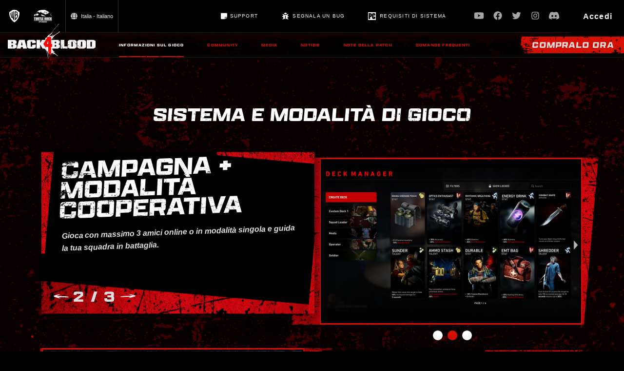

--- FILE ---
content_type: text/html; charset=UTF-8
request_url: https://back4blood.com/it-it/game
body_size: 116279
content:
<!DOCTYPE html>

<html lang="it-IT" dir="ltr">
<head>
    <script src="https://cdn.jsdelivr.net/npm/contentful@latest/dist/contentful.browser.min.js"></script>
    
    <meta charset="utf-8">
    <meta name="viewport" content="width=device-width, initial-scale=1">
    <script src="https://cdn.jsdelivr.net/npm/contentful@latest/dist/contentful.browser.min.js"></script>

    <title>Informazioni sul gioco - Back 4 Blood</title>

    <meta  name="description" content="Back 4 Blood è un adrenalinico sparatutto cooperativo in prima persona sviluppato dai creatori dell&#039;acclamatissima serie di Left 4 Dead. Ti ritrovi al centro di una guerra contro gli Infestati: umani trasformati da un letale parassita in creature terrificanti determinate a divorare ciò che resta dell&#039;umanità. Con l&#039;estinzione dell&#039;intera razza umana in gioco, tocca a te e ai tuoi amici dichiarare guerra agli Infestati e riprendere il controllo del mondo.">

    <script>(function(w,d,s,l,i){w[l]=w[l]||[];w[l].push({'gtm.start':
                new Date().getTime(),event:'gtm.js'});var f=d.getElementsByTagName(s)[0],
            j=d.createElement(s),dl=l!='dataLayer'?'&l='+l:'';j.async=true;j.src=
            'https://www.googletagmanager.com/gtm.js?id='+i+dl;f.parentNode.insertBefore(j,f);
        })(window,document,'script','dataLayer','GTM-K377P2K');</script>
    <!-- End Google Tag Manager -->


    <link rel="apple-touch-icon" sizes="57x57" href="/images/apple-icon-57x57.png">
    <link rel="apple-touch-icon" sizes="60x60" href="/images/apple-icon-60x60.png">
    <link rel="apple-touch-icon" sizes="72x72" href="/images/apple-icon-72x72.png">
    <link rel="apple-touch-icon" sizes="76x76" href="/images/apple-icon-76x76.png">
    <link rel="apple-touch-icon" sizes="114x114" href="/images/apple-icon-114x114.png">
    <link rel="apple-touch-icon" sizes="120x120" href="/images/apple-icon-120x120.png">
    <link rel="apple-touch-icon" sizes="144x144" href="/images/apple-icon-144x144.png">
    <link rel="apple-touch-icon" sizes="152x152" href="/images/apple-icon-152x152.png">
    <link rel="apple-touch-icon" sizes="180x180" href="/images/apple-icon-180x180.png">
    <link rel="icon" type="image/png" sizes="192x192"  href="/images/android-icon-192x192.png">
    <link rel="icon" type="image/png" sizes="32x32" href="/images/favicon-32x32.png">
    <link rel="icon" type="image/png" sizes="96x96" href="/images/favicon-96x96.png">
    <link rel="icon" type="image/png" sizes="16x16" href="/images/favicon-16x16.png">
    <link rel="manifest" href="/images/manifest.json">
    <meta name="msapplication-TileColor" content="#ffffff">
    <meta name="msapplication-TileImage" content="/images/ms-icon-144x144.png">
    <meta name="theme-color" content="#ffffff">
    <link rel="icon" href="/images/favicon.ico" type="image/x-icon">

    <meta property="og:title" content="Back 4 Blood" />
    <meta property="og:site_name" content="Back 4 Blood" />
    <meta property="og:description" content="Back 4 Blood è un adrenalinico sparatutto cooperativo in prima persona sviluppato dai creatori dell&#039;acclamatissima serie di Left 4 Dead. Ti ritrovi al centro di una guerra contro gli Infestati: umani trasformati da un letale parassita in creature terrificanti determinate a divorare ciò che resta dell&#039;umanità. Con l&#039;estinzione dell&#039;intera razza umana in gioco, tocca a te e ai tuoi amici dichiarare guerra agli Infestati e riprendere il controllo del mondo." />
    <meta property="og:type" content="website" />
    <meta property="og:url" content="https://www.back4blood.com" />
    <meta property="og:image" content="https://www.back4blood.com/images/share.jpg" />
    <meta property="og:image:width" content="1200" />
    <meta property="og:image:height" content="675" />
    <meta property="og:locale" content="en_US" />
    <meta name="twitter:url" value="https://www.back4blood.com" />


    <link rel="preconnect" href="https://use.typekit.net">
    <link rel="stylesheet" href="https://use.typekit.net/aen7wrl.css">



    <link href="/css/app.css?id=3e8ff05858dabebe15de9c486f7021aa" rel="stylesheet">

    
    <style>

        .webp #Cleaners .titles  {
            background-image: url(https://cdn-prod.back4blood.com/home/about-title-bg.webp)
        }

        .nowebp #Cleaners .titles  {
            background-image: url(https://cdn-prod.back4blood.com/home/about-title-bg.png)
        }

        .bg-wrapper {
            background-image: url(https://cdn-prod.back4blood.com/static/red-bg-m.jpg);
        }

        @media (min-width: 768px){

            .webp #Cleaners .titles, .nowebp #Cleaners .titles  {
                background-image: none;
            }

            #Cleaners .bg{
                -webkit-clip-path: url(#cleaners-title-bg);
                clip-path: url(#cleaners-title-bg);
                background-image: url('https://images.ctfassets.net/nwksj2ft7iku/XpdvptQB5mSaY4uL0p2nl/aeab7a06d6d87009f37dac8255d3c11f/title-grime-black.png');
            }
        }

        @media (min-width: 992px) {
            .bg-wrapper {
                background-image: url(https://cdn-prod.back4blood.com/static/red-bg.jpg);
            }
        }

    </style>


    <style>


        section#Cleaners .meta {
            background-image: url(https://cdn-prod.back4blood.com/game-info/cleaners-bg-m.jpg);
        }


        @media (min-width: 768px){
            section#Cleaners .meta {
                background-image: none;
            }
            section#Cleaners {
                background-image: url(https://cdn-prod.back4blood.com/game-info/cleaners-bg-t.jpg);
            }


        }
        @media (min-width: 992px){

            section#Cleaners {
                background-image: url(https://cdn-prod.back4blood.com/game-info/cleaners-bg.jpg);
            }

        }
    </style>


    <style>


        section#Ridden .meta {
            background-image: url(https://cdn-prod.back4blood.com/game-info/ridden-bg-m.jpg);
        }
        @media (min-width: 768px){
            section#Ridden .meta {
                background-image: none;
            }
            section#Ridden {
                background-image: url(https://cdn-prod.back4blood.com/game-info/ridden-bg-t.jpg);
            }
        }
        @media (min-width: 992px){
            section#Ridden {
                background-image: url(https://cdn-prod.back4blood.com/game-info/ridden-bg.jpg);
            }
        }
    </style>

    <style>
        section#Cultists .meta {
            background-image: url(https://cdn-prod.back4blood.com/game-info/ridden-bg-m.jpg);
        }
        @media (min-width: 768px){
            section#Cultists .meta {
                background-image: none;
            }
            section#Cultists {
                background-image: url(https://cdn-prod.back4blood.com/game-info/ridden-bg-t.jpg);
            }
            .cultist-container {
                justify-content: center;
                width: 80%;
                margin: auto;
            }
        }
        @media (min-width: 992px){
            section#Cultists {
                background-image: url(https://cdn-prod.back4blood.com/game-info/ridden-bg.jpg);
            }
            .cultist-container {
                justify-content: center;
                width: 100%;
                margin: auto;
            }
        }

        @media (min-width: 1024px){
            section#Cultists {
                background-image: url(https://cdn-prod.back4blood.com/game-info/ridden-bg.jpg);
            }
            .cultist-container {
                justify-content: center;
                width: 110%;
                margin: auto;
            }
        }

        @media (min-width: 1224px){
            section#Cultists {
                background-image: url(https://cdn-prod.back4blood.com/game-info/ridden-bg.jpg);
            }
            .cultist-container {
                justify-content: center;
                width: 80%;
                margin: auto;
            }
        }


        .cultist-image-container {
            height: auto;
            text-align: center;
        }
        .cultist-image-column {
            display: flex;
            flex-direction: row;
            flex-wrap: wrap;
            justify-content: center;
            width: 90%;
            margin: auto;
        }
        .cultist-col {
            width: 50%;
        }
        .cultist-image {
            width: 45%;
            height: auto;
            border: 2px solid #d41002;
            margin: 3px 3px 3px 3px;
        }
        .cultist-text {

        }
    </style>


   <style>

       #DiscoverMore {
           background-image: url('https://images.ctfassets.net/nwksj2ft7iku/54o3P0ZuhaJ3tj4LdVGfhA/eb82eecbc6eaaa5cfd3d099944b4b4d3/bg-m.jpeg')
       }


       @media (min-width: 768px){

           #DiscoverMore {
               background-image: none;
           }

           #DiscoverMore .title {
               background-image: url('https://images.ctfassets.net/nwksj2ft7iku/6vWCgSFPJPPuO7M2nJNTKC/ca96cb6c1530cf9eec8a26b576faa763/title-bg.jpeg')
           }

           #DiscoverMore .thumb.media .bg {
               background-image: url('https://images.ctfassets.net/nwksj2ft7iku/eLCKUJQkYoxB1XRYhLWjX/f05f08a8bae6bec4a90db7750b190c9f/media-bg.jpeg')
           }

           #DiscoverMore .thumb.community .bg {
               background-image: url('https://images.ctfassets.net/nwksj2ft7iku/5JAIOyyPxG1fK5LD85v5Uk/423e536a481bd129fb7b012b255cbe28/community-bg.jpeg')
           }

           #DiscoverMore .thumb.faq .bg, #DiscoverMore .thumb.news .bg {
               background-image: url('https://images.ctfassets.net/nwksj2ft7iku/3Ifu8jiFJMT6bVRy6YqLCm/1c800754327e50480ac9e3e01aada83a/faq-bg.jpeg')
           }
           #DiscoverMore .thumb.community.no-link .bg {
               background-image: url('https://images.ctfassets.net/nwksj2ft7iku/5JAIOyyPxG1fK5LD85v5Uk/423e536a481bd129fb7b012b255cbe28/community-bg.jpeg')
           }
           #DiscoverMore .thumb.faq.no-link .bg {
               background-image: url('https://images.ctfassets.net/nwksj2ft7iku/3Ifu8jiFJMT6bVRy6YqLCm/1c800754327e50480ac9e3e01aada83a/faq-bg.jpeg')
           }
       }
   </style>


    <style>


        #MobileMenu .modal-content {
            background-image: url(https://cdn-prod.back4blood.com/static/red-bg-m.jpg);
        }

        /*nav.desktop a.nav-item:before {
            -webkit-mask-image:url(https://cdn-prod.back4blood.com/static/red-angled-btn-clip-rev.png);
            mask-image:url(https://cdn-prod.back4blood.com/static/red-angled-btn-clip-rev.png);
        }*/

        .btn-masked .bg, nav.desktop a.nav-item:before {
            -webkit-mask-image:url(https://cdn-prod.back4blood.com/static/red-angled-btn-clip.png);
            mask-image:url(https://cdn-prod.back4blood.com/static/red-angled-btn-clip.png);
        }
        .btn-masked.var2 .bg{
            -webkit-mask-image:url(https://cdn-prod.back4blood.com/static/red-angled-btn-clip-2.png);
            mask-image:url(https://cdn-prod.back4blood.com/static/red-angled-btn-clip-2.png);
        }
        @media (min-width: 768px){
            .grunge{
                -webkit-mask-image:url(https://cdn-prod.back4blood.com/static/grunge-1200x300.png);
                mask-image:url(https://cdn-prod.back4blood.com/static/grunge-1200x300.png)
            }

        }
        @media (min-width: 992px){

        
        }
    </style>



</head>
<body id=Game class="">
<div id="app">
        <!-- Google Tag Manager (noscript) -->
        <noscript><iframe src="https://www.googletagmanager.com/ns.html?id=GTM-K377P2K"
                          height="0" width="0" style="display:none;visibility:hidden"></iframe></noscript>
        <!-- End Google Tag Manager (noscript) -->
    

    <div class="main-content">

        <header class="d-none d-lg-block">

    <nav class="global">

        <div class="utility-wrapper ">

            <a href="https://www.wbgames.com" class="logo" target="_blank">
                <img class="" alt="WB Games" src="https://images.ctfassets.net/nwksj2ft7iku/335YGKQDD5fhEo7qNex5VN/d59cb35da164fa0dcd6bdce54c757b77/wb-shield.svg"/>
            </a>
            <a href="https://turtlerockstudios.com/" class="logo turtle" target="_blank" rel="nofollow noopener">
                <img class="" alt="TURTLE ROCK STUDIOS" src="https://images.ctfassets.net/nwksj2ft7iku/3YWXL67K3yS2WsSdMIW9L4/965bf890ca2ef1422f161c31adb27084/turtle-rock-studios-logo.png"/>
            </a>

            <div  class="languageMenuBtn dropdown">


    <button
       class="it-it"
       aria-haspopup="true"
       :aria-expanded="$store.state.showLanguageModal ? 'true':'false'"
       @click.prevent="$store.commit('storeShowLanguageModal',true)"
       @keyup.space.prevent.stop="$store.commit('storeShowLanguageModal',true)"
    >
        <font-awesome-icon class="flag" :icon="['fas', 'globe']" ></font-awesome-icon>

        <span>Italia - Italiano</span>

    </button>


</div>




        </div>

            <div class="links-wrapper d-none d-lg-flex ">
            <div class="extra-links d-none d-lg-flex mr-3 mr-lg-5 text-uppercase">
                <a href="https://go.wbgames.com/B4BHelp" class="patch-notes">

                    <svg aria-hidden="true" focusable="false" class="svg-inline--fa fa-note" role="img" xmlns="http://www.w3.org/2000/svg" viewBox="0 0 448 512"><path fill="currentColor" d="M320 480l128-128h-128V480zM400 31.1h-352c-26.51 0-48 21.49-48 48v352C0 458.5 21.49 480 48 480H288l.0039-128c0-17.67 14.33-32 32-32H448v-240C448 53.49 426.5 31.1 400 31.1z"></path></svg>

                    Support
                </a>
            </div>

            
                <div class="extra-links d-none d-lg-flex mr-3 mr-lg-5 text-uppercase">
                    <a href="https://bugs.back4blood.com/" target="_blank" class="report-bug">

                        <font-awesome-icon :icon="['fas','bug']" fixed-width></font-awesome-icon>


                        SEGNALA UN BUG
                    </a>
                </div>

                <div class="extra-links d-none d-lg-flex mr-3 mr-lg-5 text-uppercase">
                    <a href="http://back4blood.com/it-it/pc-specs" class="pc-specs">

                        <svg width="16" height="16" viewBox="0 0 16 16" class="mr-2">
                            <g>
                                <rect width="16" height="16" />
                                <g>
                                    <path
                                        d="M9.88,2h3.25l1.72,1.7v3h-3V4.37h-.59v7.24h.59V8.88h3v3.47L13,14H10.17l-2-1.65V3.7Z"
                                        style="fill-rule: evenodd"/>
                                    <path d="M5.73,2H1.15V14h3V9.91H5.73L7.66,8.29V3.7Zm-1,5.62H4.11V4.29H4.7Z"
                                          style="fill-rule: evenodd"/>
                                </g>
                            </g>
                        </svg>


                        Requisiti di sistema</a>
                </div>
                
            
            <div class="nav mr-3">
                <div class="social">

    <div>
    <a class="nav-link yt"
       href="https://youtube.com/back4blood"
       title="YouTube"
       target="_blank"
       rel="noopener"
       aria-label="Visit Youtube.com"
       data-toggle="tooltip" data-placement="bottom">
        <font-awesome-icon :icon="['fab', 'youtube']" fixed-width></font-awesome-icon>
    </a>

            <a class="nav-link fb"
           href="https://www.facebook.com/Back4Blood"
           title="Facebook"
           target="_blank"
           rel="noopener"
           aria-label="Visit Facebook.com"
           data-toggle="tooltip" data-placement="bottom">
            <font-awesome-icon :icon="['fab', 'facebook']" fixed-width></font-awesome-icon>

        </a>
    
    <a class="nav-link tw"
       href="https://twitter.com/back4blood"
       title="Twitter"
       target="_blank"
       rel="noopener"
       aria-label="Visit Twitter.com"
       data-toggle="tooltip" data-placement="bottom">
        <font-awesome-icon :icon="['fab', 'twitter']" fixed-width></font-awesome-icon>

    </a>

        <a class="nav-link ins"
           href="https://www.instagram.com/back4blood/"
           title="Instagram"
           target="_blank"
           rel="noopener"
           aria-label="Visit Instagram.com"
           data-toggle="tooltip" data-placement="bottom">
            <font-awesome-icon :icon="['fab', 'instagram']" fixed-width></font-awesome-icon>

        </a>


        <a class="nav-link dc"
           href="https://discord.gg/turtlerockstudios"
           title="Discord"
           target="_blank"
           rel="noopener"
           aria-label="Visit Discord.com"
           data-toggle="tooltip" data-placement="bottom">
            <font-awesome-icon :icon="['fab', 'discord']" fixed-width></font-awesome-icon>

        </a>

    </div>

</div>
            </div>
            <div class="player-one d-flex">

                <div class="pn-banner-desktop btn btn-dark d-none d-lg-flex"></div>

            </div>
        </div>

    </nav>

</header>

        <nav class="d-none d-lg-flex align-items-center justify-content-between desktop">

    <div class="d-flex align-items-center">

        <a class="logo nav-item "
           href="http://back4blood.com/it-it">
            <img src="https://images.ctfassets.net/nwksj2ft7iku/6Je3EtvERLcnOix6MviDWc/3dd0d792454dd018c303ab4f8d56e7cd/logo.svg" class="logo" alt="Back 4 Blood">
        </a>

        <a class="mr-3  mr-xl-5 nav-item active"
           href="http://back4blood.com/it-it/game"><span>Informazioni sul gioco</span></a>

        <a class="mr-3  mr-xl-5 nav-item "
           href="http://back4blood.com/it-it/community"><span>Community</span></a>

        <a class="mr-3 mr-xl-5 nav-item "
           href="http://back4blood.com/it-it/media"><span>Media</span></a>

                                  
                    <a class="mr-3 mr-xl-5 nav-item "
                       href="http://back4blood.com/it-it/news">
                        <span>Notizie</span>
                    </a>

          

                           <a class="mr-3 mr-xl-5 nav-item "
           href="http://back4blood.com/it-it/patch-notes"><span>NOTE DELLA PATCH</span></a>

       <a class="mr-3 mr-xl-5 nav-item "
           href="http://back4blood.com/it-it/faq"><span>Domande frequenti</span></a>

    </div>

    <div class="d-flex align-items-center justify-content-end">
       

        


        
        


        <a href="http://back4blood.com/it-it/buy-now" class="purchase-btn btn btn-angled btn-angled-red btn-masked">
            <div class="bg"></div>
            <div class="label">
                <div>Compralo ora</div>
                <div></div>

            </div>
        </a>
        


    </div>

</nav>

        <nav id="MainNavigation"
     class="primary sticky"
     role="menubar"
     aria-label="Navigazione principale"
     data-toggle="sticky-onscroll"

     :class="{'is-fixed' : isFixed,'scrollingUp':scrollingUp}"
>

    <div class="mobile-menu d-flex d-lg-none align-items-center">

        <a v-if="$store.state.contentful.domain[0] !== undefined" href="http://back4blood.com/it-it" class="logo ml-2">
            <img :src="$store.state.contentful.domain[0].pages[0].fields.sections[3].fields.logoSvg.fields.file.url" class="logo" alt="Back 4 Blood">
        </a>
        <div class="mobile-menu-right">
           

            <a href="http://back4blood.com/it-it/buy-now" class="btn py-2 btn-angled-red btn-masked btn-sm">
                <div class="bg"></div>
                <div class="label">Compralo ora</div>
            </a>
            


            


           

            <button type="button" aria-label="Navigation Menu" class="navbar-toggle visible-xs-flex visible-sm-flex visible-md-flex d-flex d-lg-none" @click="$store.commit('storeShowMobileMenu',true)" >
                <span class="icon-bar"></span>
                <span class="icon-bar"></span>
                <span class="icon-bar"></span>
            </button>


        </div>
    </div>


</nav>


        
    <div class="bg-wrapper pt-5">
        <div class="container">
            <div class="row">
                <div class="col mt-md-5">

                    <h1 class="mt-md-5 text-uppercase grunge">Sistema e modalità di gioco</h1>

                    <game-info-carousel
                        :rtl="false"
                        carousel-id="0"
                        carousel-title="Campagna + modalità cooperativa"
                        copy1="Fatti strada combattendo attraverso un mondo pericoloso e dinamico, in una campagna cooperativa a 4 giocatori."
                        copy2="Gioca con massimo 3 amici online o in modalità singola e guida la tua squadra in battaglia."
                        copy3="Scegli tra 8 Sterminatori personalizzabili e una vasta gamma di armi e oggetti letali. Studia delle strategie efficaci contro un nemico in continua evoluzione, determinato a distruggere l&#039;intera umanità."
                    >

                        <template v-slot:browseleft>
                            <svg class="grunge" xmlns="http://www.w3.org/2000/svg" viewBox="0 0 48.8 13.48">
  <g id="Layer_2" data-name="Layer 2">
    <g id="Layer_1-2" data-name="Layer 1">
      <path d="M47.23,4.42a32.35,32.35,0,0,0-3.17-1C38.46,2,29.38.34,28.71.09c-1-.37-1.71.43-.54,1.12,1.83,1.09,11,3.91,11,4S16.92,6.6,13.39,6.68c-3.23.1-12,.91-12.85,1.45-1.22.82-.11,1.45.8,1.71a17.68,17.68,0,0,0,4.11.23C7,10.15,33.45,9,33.66,9c-1.54.88-7.09,3.24-7.48,3.47a.5.5,0,0,0,0,.89c.89.31,2.32-.18,3.19-.37l2.65-.6a94.71,94.71,0,0,0,14-4c.91-.37,2.27-.88,2.69-1.83S48.08,4.77,47.23,4.42Z" style="fill: #fff"/>
    </g>
  </g>
</svg>                        </template>
                        <template v-slot:browseright>
                            <svg class="grunge" xmlns="http://www.w3.org/2000/svg" viewBox="0 0 48.8 13.48">
  <g id="Layer_2" data-name="Layer 2">
    <g id="Layer_1-2" data-name="Layer 1">
      <path d="M47.23,4.42a32.35,32.35,0,0,0-3.17-1C38.46,2,29.38.34,28.71.09c-1-.37-1.71.43-.54,1.12,1.83,1.09,11,3.91,11,4S16.92,6.6,13.39,6.68c-3.23.1-12,.91-12.85,1.45-1.22.82-.11,1.45.8,1.71a17.68,17.68,0,0,0,4.11.23C7,10.15,33.45,9,33.66,9c-1.54.88-7.09,3.24-7.48,3.47a.5.5,0,0,0,0,.89c.89.31,2.32-.18,3.19-.37l2.65-.6a94.71,94.71,0,0,0,14-4c.91-.37,2.27-.88,2.69-1.83S48.08,4.77,47.23,4.42Z" style="fill: #fff"/>
    </g>
  </g>
</svg>                        </template>

                    </game-info-carousel>

                    <game-info-carousel
                        :flip="true"
                        :rtl="false"
                        carousel-id="1"
                        carousel-title="PvP"
                        copy1="Gioca con gli amici nella nuovissima modalità PvP 4v4."
                        copy2="Scegli di essere uno Sterminatore o vesti i panni di un feroce Infestato. Come Sterminatore il tuo compito è fare fuori gli Infestati e sopravvivere il più a lungo possibile. Se invece decidi di giocare nei panni di un Infestato, avrai a tua disposizione delle abilità uniche per annientare gli avversari il più velocemente possibile."
                        copy3="Chiunque tu decida di essere, avrai a disposizione in ogni caso armi, abilità e mosse speciali uniche che rendono il sistema di gioco sempre originale, entusiasmante e divertente."
                    >
                        <template v-slot:browseleft>
                            <svg class="grunge" xmlns="http://www.w3.org/2000/svg" viewBox="0 0 48.8 13.48">
  <g id="Layer_2" data-name="Layer 2">
    <g id="Layer_1-2" data-name="Layer 1">
      <path d="M47.23,4.42a32.35,32.35,0,0,0-3.17-1C38.46,2,29.38.34,28.71.09c-1-.37-1.71.43-.54,1.12,1.83,1.09,11,3.91,11,4S16.92,6.6,13.39,6.68c-3.23.1-12,.91-12.85,1.45-1.22.82-.11,1.45.8,1.71a17.68,17.68,0,0,0,4.11.23C7,10.15,33.45,9,33.66,9c-1.54.88-7.09,3.24-7.48,3.47a.5.5,0,0,0,0,.89c.89.31,2.32-.18,3.19-.37l2.65-.6a94.71,94.71,0,0,0,14-4c.91-.37,2.27-.88,2.69-1.83S48.08,4.77,47.23,4.42Z" style="fill: #fff"/>
    </g>
  </g>
</svg>                        </template>
                        <template v-slot:browseright>
                            <svg class="grunge" xmlns="http://www.w3.org/2000/svg" viewBox="0 0 48.8 13.48">
  <g id="Layer_2" data-name="Layer 2">
    <g id="Layer_1-2" data-name="Layer 1">
      <path d="M47.23,4.42a32.35,32.35,0,0,0-3.17-1C38.46,2,29.38.34,28.71.09c-1-.37-1.71.43-.54,1.12,1.83,1.09,11,3.91,11,4S16.92,6.6,13.39,6.68c-3.23.1-12,.91-12.85,1.45-1.22.82-.11,1.45.8,1.71a17.68,17.68,0,0,0,4.11.23C7,10.15,33.45,9,33.66,9c-1.54.88-7.09,3.24-7.48,3.47a.5.5,0,0,0,0,.89c.89.31,2.32-.18,3.19-.37l2.65-.6a94.71,94.71,0,0,0,14-4c.91-.37,2.27-.88,2.69-1.83S48.08,4.77,47.23,4.42Z" style="fill: #fff"/>
    </g>
  </g>
</svg>                        </template>

                    </game-info-carousel>

                    <game-info-carousel
                        :rtl="false"
                        carousel-id="2"
                        carousel-title="Estrema rigiocabilità"
                        copy1="Un nuovo sistema di carte &amp;quot;rogue-lite&amp;quot; ti permette di vivere un&#039;esperienza differente in ogni partita. Puoi entrare immediatamente nel vivo dell&#039;azione scegliendo un mazzo predefinito oppure divertirti con le varie ed estese opzioni di personalizzazione offerte da Back 4 Blood. La scelta è tua."
                        copy2="Il gioco presenta un &amp;quot;Game Director&amp;quot; dinamico, che si adatta continuamente alle azioni del giocatore, assicurando dei combattimenti esaltanti, una giocabilità estremamente differenziata e legioni di Infestati più ardue da affrontare, con boss mutanti alti fino a sei metri."
                        copy3="Ogni partita è unica. L&#039;ambiente, le trappole, i tipi di nemici e le loro posizioni sono sempre diverse, permettendoti di rigiocare e vivere un&#039;avventura unica ogni volta, in modalità singola o insieme ai tuoi amici."
                    >
                        <template v-slot:browseleft>
                            <svg class="grunge" xmlns="http://www.w3.org/2000/svg" viewBox="0 0 48.8 13.48">
  <g id="Layer_2" data-name="Layer 2">
    <g id="Layer_1-2" data-name="Layer 1">
      <path d="M47.23,4.42a32.35,32.35,0,0,0-3.17-1C38.46,2,29.38.34,28.71.09c-1-.37-1.71.43-.54,1.12,1.83,1.09,11,3.91,11,4S16.92,6.6,13.39,6.68c-3.23.1-12,.91-12.85,1.45-1.22.82-.11,1.45.8,1.71a17.68,17.68,0,0,0,4.11.23C7,10.15,33.45,9,33.66,9c-1.54.88-7.09,3.24-7.48,3.47a.5.5,0,0,0,0,.89c.89.31,2.32-.18,3.19-.37l2.65-.6a94.71,94.71,0,0,0,14-4c.91-.37,2.27-.88,2.69-1.83S48.08,4.77,47.23,4.42Z" style="fill: #fff"/>
    </g>
  </g>
</svg>                        </template>
                        <template v-slot:browseright>
                            <svg class="grunge" xmlns="http://www.w3.org/2000/svg" viewBox="0 0 48.8 13.48">
  <g id="Layer_2" data-name="Layer 2">
    <g id="Layer_1-2" data-name="Layer 1">
      <path d="M47.23,4.42a32.35,32.35,0,0,0-3.17-1C38.46,2,29.38.34,28.71.09c-1-.37-1.71.43-.54,1.12,1.83,1.09,11,3.91,11,4S16.92,6.6,13.39,6.68c-3.23.1-12,.91-12.85,1.45-1.22.82-.11,1.45.8,1.71a17.68,17.68,0,0,0,4.11.23C7,10.15,33.45,9,33.66,9c-1.54.88-7.09,3.24-7.48,3.47a.5.5,0,0,0,0,.89c.89.31,2.32-.18,3.19-.37l2.65-.6a94.71,94.71,0,0,0,14-4c.91-.37,2.27-.88,2.69-1.83S48.08,4.77,47.23,4.42Z" style="fill: #fff"/>
    </g>
  </g>
</svg>                        </template>

                    </game-info-carousel>
                </div>
            </div>
        </div>
    </div>

    <div style="overflow: hidden">
        <section id="Cleaners">

    <h2 class="text-center mt-5 text-uppercase grunge">Incontra gli Sterminatori</h2>

    <div class="clip-wrap">

        <game-info-cleaners-carousel
            :rtl="false"
                carousel-title="Campagna + modalità cooperativa"
                :characters="{&quot;tala&quot;:{&quot;id&quot;:&quot;tala&quot;,&quot;name&quot;:&quot;Tala&quot;,&quot;desc&quot;:&quot;A type-A overachiever, Tala once dominated academic and social life at school. The fiery fifteen year old aspired to attend Berkeley and pursue a career in robotics. However, the Collapse dashed her plans. After her parents were killed, she promised to do everything in her power to protect her younger brother Derek. Surviving the Collapse brought the siblings into the arms of a dangerous cult, \u201cThe Children of the Worm\u201d\u2014a mistake she\u2019s trying to rectify. Having recently escaped and figured out she could control Jeff (her latest project) via high-frequency whistles, she is determined to win over the Cleaners so together they can free her brother and put an end to the cult\u2019s mad schemes.&quot;,&quot;image&quot;:&quot;https:\/\/images.ctfassets.net\/nwksj2ft7iku\/3C94qma8R0JhGRT3kyWCMa\/55664d4f2000a31ca8ca80471945b52f\/BKB_WEA_WebAsset_720x980_TALA_001_F1.jpg&quot;,&quot;portrait&quot;:&quot;https:\/\/images.ctfassets.net\/nwksj2ft7iku\/5RJtv7YZCy9GXKcyTBYq95\/e7a0e99f68fb5f1b975dda4f0195d6e8\/BKB_WEA_WebAsset_720x980_TALA_001_F1.png&quot;},&quot;prophetdan&quot;:{&quot;desc&quot;:&quot;Spinto da un&#039;incontenibile furia divina, il &amp;quot;Profeta&amp;quot; annienta gli Infestati ovunque prosperino.\n\n\u00c8 stato accompagnato lungo il suo sanguinoso esodo da fedeli seguaci che hanno sopportato le sue prediche deliranti in cambio di protezione contro gli Infestati. Tuttavia, ci sono dei mali che neanche il \u201cProfeta\u201d pu\u00f2 annientare da solo. Di recente, misteriosi aggressori lo hanno assalito e, credendolo morto, hanno trascinato via il suo gregge per ragioni ignote.\nOra il &amp;quot;Profeta&amp;quot; non si fermer\u00e0 davanti a nulla per salvare il suo gregge e purificare il mondo dagli orrori che lo infestano.&quot;,&quot;id&quot;:&quot;prophetdan&quot;,&quot;name&quot;:&quot;Dan il &amp;quot;Profeta&amp;quot;&quot;,&quot;image&quot;:&quot;https:\/\/images.ctfassets.net\/nwksj2ft7iku\/6GSlqHM779Ty01hkeP6Bwz\/f7714da4f8b7c2299f599d12588c54f5\/Cleaners_Marketing_Dan02.jpg&quot;,&quot;portrait&quot;:&quot;https:\/\/images.ctfassets.net\/nwksj2ft7iku\/1TXmyspv5yLMbBu7Xoh2uD\/92e7f361cb6c9c461036ccc410385c09\/Prophet_Dan_Portrait.jpg&quot;},&quot;sharice&quot;:{&quot;desc&quot;:&quot;Sharice \u00e8 passata dalla lotta contro gli incendi alla lotta contro gli Infestati. La sua esperienza le permette di mantenere la calma e la lucidit\u00e0 necessarie anche negli scontri pi\u00f9 duri.\n\nIl padre di Sharice le ha insegnato, fin dalla tenere et\u00e0, quanto sia importante aiutare la propria comunit\u00e0. Ha vissuto ed \u00e8 morto seguendo i propri valori, perdendo la vita mentre cercava di salvare della gente intrappolata in un edificio in fiamme. Determinata a rendere onore alla sua memoria, Sharice ha frequentato l&#039;accademia dei vigili del fuoco locale ottenendo voti eccellenti ed \u00e8 entrata a far parte della Caserma\u00a012, la caserma di pompieri pi\u00f9 prestigiosa di Evansburgh. Dopo il Crollo, ha lottato contro gli Infestati insieme alla sua squadra e ne \u00e8 l&#039;unica sopravvissuta. Ora ha deciso di unirsi a una nuova squadra, quella degli Sterminatori, e ha giurato di combattere e annientare gli Infestati sino all&#039;ultimo.&quot;,&quot;id&quot;:&quot;sharice&quot;,&quot;name&quot;:&quot;Sharice&quot;,&quot;stat-1&quot;:{&quot;label&quot;:&quot;Probabilit\u00e0 di far cadere pezzi di corazza&quot;,&quot;stat&quot;:&quot;&quot;},&quot;stat-2&quot;:{&quot;label&quot;:&quot;Resistenza ai danni permanenti&quot;,&quot;stat&quot;:&quot;&quot;},&quot;stat-3&quot;:{&quot;label&quot;:&quot;Salute della squadra potenziata&quot;,&quot;stat&quot;:&quot;&quot;},&quot;image&quot;:&quot;https:\/\/images.ctfassets.net\/nwksj2ft7iku\/6r6IA8zQWmjFff6ABdUH1x\/a498059b10d48088037cf0dc2bd304dd\/Sharice_Full.png&quot;,&quot;portrait&quot;:&quot;https:\/\/images.ctfassets.net\/nwksj2ft7iku\/78ZuFa1YInkStwgqr2Nkdo\/c64f9024a6f66e1b196d9f9c7912d54b\/BKB_EXP_SHARICE_portrait.png&quot;},&quot;heng&quot;:{&quot;desc&quot;:&quot;Heng \u00e8 un esperto della sopravvivenza ed \u00e8 disposto a fare tutto il necessario per portare a termine una missione. \n\nEssendo un rifugiato cambogiano, la sua giovent\u00f9 non \u00e8 stata tra le pi\u00f9 semplici, ma \u00e8 sempre stato determinato a dare il massimo. Ha iniziato come lavapiatti e ha fatto carriera diventando un ristoratore di successo e arrivando a gestire diversi ristoranti di Evansburgh. \n\nPoi il Crollo ha distrutto tutto. Heng ha perso sua moglie all&#039;inizio dell&#039;epidemia e nel caos che ne \u00e8 conseguito ha perso i contatti con sua figlia. Quando il governo federale non \u00e8 riuscito a fornire assistenza, Heng ha iniziato a gestire un sistema di fornitura di provviste dai suoi ormai defunti ristoranti, per aiutare chi era pi\u00f9 in difficolt\u00e0. \n\nDopo aver notato che la situazione poteva solo peggiorare, a meno che gli Infestati non fossero stati sradicati, Heng ha deciso di unirsi agli Sterminatori di Fort\u00a0Hope e si \u00e8 riunito con sua figlia Chenda. Sebbene abbiano spesso pareri discordanti, \u00e8 felice di combattere gli Infestati insieme a lei.&quot;,&quot;id&quot;:&quot;heng&quot;,&quot;name&quot;:&quot;Heng&quot;,&quot;stat-1&quot;:{&quot;label&quot;:&quot;Percepisce gli accessori, le porte dei depositi di scorte e gli ingressi dei Covi nelle vicinanze.&quot;,&quot;stat&quot;:&quot;&quot;},&quot;stat-2&quot;:{&quot;label&quot;:&quot;Probabilit\u00e0 di far cadere un oggetto se riceve danni elevati&quot;,&quot;stat&quot;:&quot;&quot;},&quot;stat-3&quot;:{&quot;label&quot;:&quot;Possibilit\u00e0 di riutilizzo dell&#039;attrezzatura&quot;,&quot;stat&quot;:&quot;&quot;},&quot;image&quot;:&quot;https:\/\/images.ctfassets.net\/nwksj2ft7iku\/YxJ4n99P26qVInme2L2JO\/4710f085f5097999693089a69bcf3104\/HENG_Full.png&quot;,&quot;portrait&quot;:&quot;https:\/\/images.ctfassets.net\/nwksj2ft7iku\/6IGwaedmFNcX4R8keTCQrc\/e72f99c66e27d13228410dfd5136c438\/HENG_Portrait.png&quot;},&quot;hoffman&quot;:{&quot;desc&quot;:&quot;Un individuo meticoloso, sempre pronto a ogni situazione e fan delle teorie del complotto. Quando scoppi\u00f2 l&#039;epidemia, lui e sua madre si barricarono in casa e, come tutti, attesero che la tempesta passasse mentre il resto del mondo scivolava nel caos. Dopo la morte della madre e dopo aver esaurito tutte le scorte, Hoffman lasci\u00f2 la propria casa per affrontare il mondo invaso ormai dai Vermi del Diavolo. Howard Robert Hoffman dispone di grandi abilit\u00e0 e un cuore d&#039;oro. Inoltre, desidera sinceramente rendersi utile alla squadra, nella quale ha trovato la famiglia che ha sempre cercato (anche se ci \u00e8 voluta un&#039;apocalisse zombi perch\u00e9 la trovasse).&quot;,&quot;id&quot;:&quot;hoffman&quot;,&quot;name&quot;:&quot;Hoffman&quot;,&quot;stat-1&quot;:{&quot;label&quot;:&quot;Probabilit\u00e0 di munizioni&quot;,&quot;stat&quot;:&quot;&quot;},&quot;stat-2&quot;:{&quot;label&quot;:&quot;Lascia a terra attrezzatura offensiva&quot;,&quot;stat&quot;:&quot;&quot;}},&quot;walker&quot;:{&quot;desc&quot;:&quot;Elijah Walker \u00e8 nato a Evansburgh da una famiglia della classe operaia ed \u00e8 il maggiore di cinque figli. Ex ranger dell&#039;esercito e veterano di guerra, dispone di una vasta esperienza nel combattimento in prima linea. Walker \u00e8 un uomo di poche parole, perci\u00f2 quelle rare volte in cui parla tutti gli altri Sterminatori lo stanno a sentire e mostrano un profondo rispetto per il suo impegno nella lotta.&quot;,&quot;id&quot;:&quot;walker&quot;,&quot;name&quot;:&quot;Walker&quot;,&quot;stat-1&quot;:{&quot;label&quot;:&quot;I mutanti segnalati infliggono danni minori&quot;,&quot;stat&quot;:&quot;&quot;}},&quot;doc&quot;:{&quot;desc&quot;:&quot;Doc \u00e8 essenziale per la gestione e il funzionamento di Fort\u00a0Hope, ma di certo questa non era la vita che si aspettava quando \u00e8 arrivata in America. Forte e indipendente, ha sacrificato la propria vita sociale per la carriera, finch\u00e9 anni dopo \u00e8 riuscita a trovare in Ma&#039; uno spirito affine. Dopo il Crollo, il suo approccio diretto e la sua mentalit\u00e0 pragmatica le sono stati di grande aiuto. Sebbene serva del tempo per abituarsi al suo approccio con i pazienti, tutti la considerano un medico fantastico e un&#039;ottima tiratrice.&quot;,&quot;id&quot;:&quot;doc&quot;,&quot;name&quot;:&quot;Doc&quot;,&quot;stat-1&quot;:{&quot;label&quot;:&quot;Cura i membri della squadra con salute bassa anche senza l&#039;uso di oggetti&quot;,&quot;stat&quot;:&quot;&quot;},&quot;stat-2&quot;:{&quot;label&quot;:&quot;Efficacia della cura&quot;,&quot;stat&quot;:&quot;+&quot;},&quot;stat-3&quot;:{&quot;label&quot;:&quot;Resistenza ai danni permanenti per la squadra&quot;,&quot;stat&quot;:&quot;+&quot;}},&quot;mom&quot;:{&quot;desc&quot;:&quot;L&#039;unica persona sorpresa dal fatto che Ma&#039; sia diventata la portavoce dei superstiti di Finleyville \u00e8 lei stessa. Ma&#039; non si \u00e8 mai tirata indietro davanti a una sfida e ha sempre messo le necessit\u00e0 degli altri di fronte alle proprie. Tuttavia, per qualcuno che solitamente si opponeva all&#039;autorit\u00e0, sente tutto il peso di questa nuova responsabilit\u00e0. Sebbene abbia fiducia nei suoi Sterminatori, ha contestato le strategie degli altri leader in pi\u00f9 di un&#039;occasione, soprattutto dopo la morte di suo figlio. L&#039;obiettivo di Ma&#039; \u00e8 molto semplice: farla pagare cara agli Infestati.&quot;,&quot;id&quot;:&quot;mom&quot;,&quot;name&quot;:&quot;Ma&#039;&quot;,&quot;stat-1&quot;:{&quot;label&quot;:&quot;Salute temporanea quando i membri della squadra sono neutralizzati&quot;,&quot;stat&quot;:&quot;&quot;},&quot;stat-2&quot;:{&quot;label&quot;:&quot;Velocit\u00e0 di rianimazione aumentata e minore riduzione della salute&quot;,&quot;stat&quot;:&quot;&quot;}},&quot;holly&quot;:{&quot;desc&quot;:&quot;Dopo aver perso la famiglia a causa dei Vermi del Diavolo, Holly Forrester ha imparato a canalizzare la sua energia nella lotta come Sterminatrice ed \u00e8 ora l&#039;elemento che tiene unita la squadra. Armata della sua fidata mazza da baseball chiodata, che lei chiama amorevolmente &amp;quot;Dottie&amp;quot;, Holly mantiene alto il morale della squadra grazie alla sua tenacia e ottimismo, tanto che \u00e8 spesso considerata come un raggio di sole nell&#039;oscurit\u00e0 dell&#039;apocalisse.&quot;,&quot;id&quot;:&quot;holly&quot;,&quot;name&quot;:&quot;Holly&quot;,&quot;stat-1&quot;:{&quot;label&quot;:&quot;Recupero del vigore con le uccisioni&quot;,&quot;stat&quot;:&quot;&quot;},&quot;stat-2&quot;:{&quot;label&quot;:&quot;Resistenza ai danni&quot;,&quot;stat&quot;:&quot;+&quot;},&quot;stat-3&quot;:{&quot;label&quot;:&quot;Vigore per la squadra&quot;,&quot;stat&quot;:&quot;+&quot;}},&quot;evangelo&quot;:{&quot;desc&quot;:&quot;\u00c8 lo Sterminatore pi\u00f9 giovane e inesperto della squadra, ma ha dimostrato di essere un tipo che impara in fretta. Oltre a cavarsela nel combattimento, Evangelo ha dato prova di essere un membro della squadra leale e affidabile. Tende a parlare troppo, specialmente quando \u00e8 nervoso, ma \u00e8 impaziente di dimostrare di avere la stoffa dello Sterminatore.&quot;,&quot;id&quot;:&quot;evangelo&quot;,&quot;name&quot;:&quot;Evangelo&quot;,&quot;stat-1&quot;:{&quot;label&quot;:&quot;Evasione dalle prese&quot;,&quot;stat&quot;:&quot;&quot;},&quot;stat-2&quot;:{&quot;label&quot;:&quot;Rigenerazione del vigore&quot;,&quot;stat&quot;:&quot;+&quot;},&quot;stat-3&quot;:{&quot;label&quot;:&quot;Velocit\u00e0 di movimento per la squadra&quot;,&quot;stat&quot;:&quot;+&quot;}},&quot;karlee&quot;:{&quot;desc&quot;:&quot;Karlee \u00e8 sopravvissuta nella periferia di Fort\u00a0Hope sin dai tempi del Crollo, contando solo sulle proprie forze. Nessuno sa molto sul suo conto e le va bene cos\u00ec. Sebbene prima fosse considerata una ladra o tutt&#039;al pi\u00f9 una seccatura, le sue azioni hanno ripetutamente dimostrato da che parte stesse. Ora, con l&#039;aumento degli Infestati, Karlee ha scelto di combattere al fianco dei superstiti. Non sar\u00e0 ufficialmente una Sterminatrice, ma di sicuro combatte come se lo fosse.&quot;,&quot;id&quot;:&quot;karlee&quot;,&quot;name&quot;:&quot;Karlee&quot;,&quot;stat-1&quot;:{&quot;label&quot;:&quot;Percepisce i pericoli&quot;,&quot;stat&quot;:&quot;&quot;},&quot;stat-2&quot;:{&quot;label&quot;:&quot;Slot nell&#039;inventario rapido&quot;,&quot;stat&quot;:&quot;+1&quot;},&quot;stat-3&quot;:{&quot;label&quot;:&quot;Velocit\u00e0 d&#039;uso per la squadra&quot;,&quot;stat&quot;:&quot;+1&quot;}},&quot;jim&quot;:{&quot;desc&quot;:&quot;Nessuno conosce Finleyville e l&#039;area circostante meglio di Jim. Suo padre lo ha portato con s\u00e9 a caccia fin dalla tenere et\u00e0, facendo di Jim un cacciatore tra i migliori. Dopo un breve periodo di servizio nell&#039;esercito, Jim \u00e8 tornato a casa solo per trovarla devastata dal Crollo. Ora ha trovato il suo posto tra gli Sterminatori pi\u00f9 fidati. Quando non lotta insieme alla squadra, perlustra le zone rurali della sua amata Pennsylvania per fare fuori l&#039;orda di Infestati.&quot;,&quot;id&quot;:&quot;jim&quot;,&quot;name&quot;:&quot;Jim&quot;,&quot;stat-1&quot;:{&quot;label&quot;:&quot;Le uccisioni di precisione aumentano i danni&quot;,&quot;stat&quot;:&quot;&quot;},&quot;stat-2&quot;:{&quot;label&quot;:&quot;Velocit\u00e0 della visuale dell&#039;arma&quot;,&quot;stat&quot;:&quot;+1&quot;},&quot;stat-3&quot;:{&quot;label&quot;:&quot;Danni ai punti deboli per la squadra.&quot;,&quot;stat&quot;:&quot;+&quot;}}}">
            <template v-slot:browseleft>
                <svg class="grunge" xmlns="http://www.w3.org/2000/svg" viewBox="0 0 68.42 67.64">

    <g class="grunge-arrow-fill">
      <path d="M56.42,30.74a31.57,31.57,0,0,0-3.17-1c-5.6-1.47-14.68-3.08-15.35-3.33-1-.37-1.71.43-.54,1.12,1.83,1.09,11,3.91,11,3.95S26.11,32.92,22.58,33c-3.23.1-12,.91-12.85,1.45-1.22.82-.11,1.45.8,1.71a18.21,18.21,0,0,0,4.11.23c1.52.08,28-1.05,28.21-1.05-1.54.88-7.09,3.24-7.48,3.47s-.33.77,0,.89c.89.31,2.32-.18,3.19-.37l2.65-.6a95.68,95.68,0,0,0,14-4c.91-.37,2.27-.88,2.69-1.83S57.27,31.09,56.42,30.74Zm10.85-6.51C64.4,13.67,55.61,5.66,45.52,2A33.65,33.65,0,0,0,29.61.3,29.67,29.67,0,0,0,15.27,6.49C9.1,11.3,5,18.19,1.39,25a.56.56,0,0,0,1,.57l.4-.65c-.06.18-.14.36-.2.55-.48,1.38-.89,2.79-1.25,4.21a44.27,44.27,0,0,0-1.26,8,26.9,26.9,0,0,0,3.16,14.7c5.51,9.87,17.47,14.87,28.34,15.27,11.12.41,22.39-4.24,29.35-13A34.74,34.74,0,0,0,67.27,24.23ZM9.68,14.91a30,30,0,0,0-2.91,5c-.11.25-.2.5-.31.75a1,1,0,0,0-.64-.5C7,18.33,8.31,16.58,9.68,14.91ZM3.8,46.57a28.07,28.07,0,0,1-.53-12.73c0,1.61.1,3.23.26,4.84A54.9,54.9,0,0,0,4.91,46a24.41,24.41,0,0,0,5.54,10.58A21.67,21.67,0,0,1,3.8,46.57Zm54.69,2.62A26.11,26.11,0,0,1,46.9,59.53a33.79,33.79,0,0,1-30.09-1.06A20,20,0,0,1,11.47,54,27.24,27.24,0,0,1,8,48.08C5.74,43.47,5.45,38,5.49,33c0-.48,0-1,0-1.45.12-.93.26-1.85.42-2.77a34.69,34.69,0,0,1,2.26-7.39A28.71,28.71,0,0,1,17.82,9.5c8.5-6.1,20-7.61,29.3-2.56,9.58,5.17,14.62,16.26,15,26.8A29.1,29.1,0,0,1,58.49,49.19Zm6.64-10.37a31,31,0,0,1-2,6.51c.15-.43.3-.86.43-1.3,3-10.34.56-22.19-5.8-30.79a27.27,27.27,0,0,0-2.39-2.83A30.28,30.28,0,0,1,65.13,38.82Z"/>
    </g>

</svg>            </template>
            <template v-slot:browseright>
                <svg class="grunge" xmlns="http://www.w3.org/2000/svg" viewBox="0 0 68.42 67.64">

    <g class="grunge-arrow-fill">
      <path d="M56.42,30.74a31.57,31.57,0,0,0-3.17-1c-5.6-1.47-14.68-3.08-15.35-3.33-1-.37-1.71.43-.54,1.12,1.83,1.09,11,3.91,11,3.95S26.11,32.92,22.58,33c-3.23.1-12,.91-12.85,1.45-1.22.82-.11,1.45.8,1.71a18.21,18.21,0,0,0,4.11.23c1.52.08,28-1.05,28.21-1.05-1.54.88-7.09,3.24-7.48,3.47s-.33.77,0,.89c.89.31,2.32-.18,3.19-.37l2.65-.6a95.68,95.68,0,0,0,14-4c.91-.37,2.27-.88,2.69-1.83S57.27,31.09,56.42,30.74Zm10.85-6.51C64.4,13.67,55.61,5.66,45.52,2A33.65,33.65,0,0,0,29.61.3,29.67,29.67,0,0,0,15.27,6.49C9.1,11.3,5,18.19,1.39,25a.56.56,0,0,0,1,.57l.4-.65c-.06.18-.14.36-.2.55-.48,1.38-.89,2.79-1.25,4.21a44.27,44.27,0,0,0-1.26,8,26.9,26.9,0,0,0,3.16,14.7c5.51,9.87,17.47,14.87,28.34,15.27,11.12.41,22.39-4.24,29.35-13A34.74,34.74,0,0,0,67.27,24.23ZM9.68,14.91a30,30,0,0,0-2.91,5c-.11.25-.2.5-.31.75a1,1,0,0,0-.64-.5C7,18.33,8.31,16.58,9.68,14.91ZM3.8,46.57a28.07,28.07,0,0,1-.53-12.73c0,1.61.1,3.23.26,4.84A54.9,54.9,0,0,0,4.91,46a24.41,24.41,0,0,0,5.54,10.58A21.67,21.67,0,0,1,3.8,46.57Zm54.69,2.62A26.11,26.11,0,0,1,46.9,59.53a33.79,33.79,0,0,1-30.09-1.06A20,20,0,0,1,11.47,54,27.24,27.24,0,0,1,8,48.08C5.74,43.47,5.45,38,5.49,33c0-.48,0-1,0-1.45.12-.93.26-1.85.42-2.77a34.69,34.69,0,0,1,2.26-7.39A28.71,28.71,0,0,1,17.82,9.5c8.5-6.1,20-7.61,29.3-2.56,9.58,5.17,14.62,16.26,15,26.8A29.1,29.1,0,0,1,58.49,49.19Zm6.64-10.37a31,31,0,0,1-2,6.51c.15-.43.3-.86.43-1.3,3-10.34.56-22.19-5.8-30.79a27.27,27.27,0,0,0-2.39-2.83A30.28,30.28,0,0,1,65.13,38.82Z"/>
    </g>

</svg>            </template>
        </game-info-cleaners-carousel>

    </div>

</section>
        <section id="Ridden">

    <h2 class="text-center mb-4 text-uppercase grunge">Affronta gli Infestati</h2>

    <div class="clip-wrap">

        <game-info-ridden-carousel
            :rtl="false"
            :characters="{&quot;snitch&quot;:{&quot;desc&quot;:&quot;Questo tipo di infestato emette un suono assordante se infastidito e attira l&#039;orda.&quot;,&quot;id&quot;:&quot;snitch&quot;,&quot;name&quot;:&quot;Talpa&quot;},&quot;tallboy&quot;:{&quot;desc&quot;:&quot;Questi enormi Infestati braccano le vittime con scatti in avanti a intervalli regolari per coprire pi\u00f9 terreno. Una volta vicini, i Colossi sferrano dei colpi violenti dall&#039;alto con il loro enorme braccio simile a una mazza per fare a pezzi le vittime. Assicurati di concentrare il fuoco sui suoi punti deboli. (Mira alla spalla!)&quot;,&quot;id&quot;:&quot;tallboy&quot;,&quot;name&quot;:&quot;Colosso&quot;},&quot;reeker&quot;:{&quot;desc&quot;:&quot;Infestati grandi e lenti. Esplodono alla morte, respingendo gli Sterminatori e ricoprendoli di un pus appiccicoso.&quot;,&quot;id&quot;:&quot;reeker&quot;,&quot;name&quot;:&quot;Maleolente&quot;},&quot;stinger&quot;:{&quot;desc&quot;:&quot;Questo tipo di Infestato \u00e8 in grado di muoversi su diverse superfici e nascondersi nell&#039;ombra. Meglio che ti guardi le spalle, se ti inchioda con il suo muco avrai bisogno dell&#039;aiuto di un membro della squadra o di una carta evasione.&quot;,&quot;id&quot;:&quot;stinger&quot;,&quot;name&quot;:&quot;Acuminata&quot;},&quot;shredder&quot;:{&quot;desc&quot;:&quot;In agguato nel labirinto sotterraneo dei Covi, si pu\u00f2 trovare un mutante deformato del Maleolente. \u00c8 noto come Trituratore e usa delle appendici simili a tentacoli per sferrare attacchi in ogni direzione. Il suo metodo offensivo preferito \u00e8 afferrare con i tentacoli e attirare a s\u00e9 gli Sterminatori per infliggere un attacco brutale.&quot;,&quot;id&quot;:&quot;shredder&quot;,&quot;name&quot;:&quot;Trituratore&quot;,&quot;image&quot;:&quot;https:\/\/images.ctfassets.net\/nwksj2ft7iku\/7Hmvf9edJzV88PhiWRJuoi\/1e6e4ee582da878dc9b9e7922a8520f8\/Shredder_Full.png&quot;,&quot;portrait&quot;:&quot;https:\/\/images.ctfassets.net\/nwksj2ft7iku\/6z665qx5SoTT7sk276u4xw\/0c8004258dc9722c55c03174d61ad284\/Shredder_Portrait.png&quot;},&quot;ripper&quot;:{&quot;desc&quot;:&quot;Nelle profondit\u00e0 della terra, nei Covi degli Infestati, si aggira la variante deformata del Colosso che \u00e8 ancora pi\u00f9 grande, pi\u00f9 brutta e pi\u00f9 meschina ed \u00e8 nota con il nome di Squartatore. Questo orrore usa il suo braccio irto di aculei per polverizzare le vittime con tale forza da impalare gli Sterminatori vicino all&#039;epicentro del colpo con gli aculei che si staccano dal braccio. Gli Sterminatori intrappolati tra lo Squartatore e il suo bersaglio dovranno fare attenzione alla fenditura irta di aculei che apparir\u00e0 sotto i loro piedi.&quot;,&quot;id&quot;:&quot;ripper&quot;,&quot;name&quot;:&quot;Squartatore&quot;,&quot;image&quot;:&quot;https:\/\/images.ctfassets.net\/nwksj2ft7iku\/6w5Mhm1v0DbpGb4oidQxmt\/79a892596260836b0a6df2ecd9a19fcf\/Ripper_Full.png&quot;,&quot;portrait&quot;:&quot;https:\/\/images.ctfassets.net\/nwksj2ft7iku\/1onpgO2pZoIzpHbE3NKwC9\/0b2a5449745c3ae2cf647a70bf5e888d\/Ripper_Portrait.png&quot;},&quot;urchin&quot;:{&quot;desc&quot;:&quot;I Covi degli Infestati pullulano di segreti nascosti sorvegliati dalle Spinate. Questa variante deformata attacca dall&#039;oscurit\u00e0 gli Sterminatori ignari, lanciando del muco caustico rappreso combinato a delle spine affilate. Quando si affrontano le Spinate \u00e8 meglio proteggere gli occhi ma allo stesso tempo fare attenzione a dove si mettono i piedi, per non finire impalati nelle mine ricoperte di spuntoni.&quot;,&quot;id&quot;:&quot;urchin&quot;,&quot;name&quot;:&quot;Spinata&quot;,&quot;image&quot;:&quot;https:\/\/images.ctfassets.net\/nwksj2ft7iku\/1mdoztCmoYBLgfoShgCi06\/159c8b0cd516c66360f55a4f550ff361\/Urchin_Full.png&quot;,&quot;portrait&quot;:&quot;https:\/\/images.ctfassets.net\/nwksj2ft7iku\/3TC1gZWlmP4nOc3FdbNvRO\/adbfcb5466dc68b04a59b01f346eefc7\/Urchin_Portrait.png&quot;},&quot;sentinel&quot;:{&quot;id&quot;:&quot;sentinel&quot;,&quot;name&quot;:&quot;Sentinel&quot;,&quot;desc&quot;:&quot;Sentinels are heavily-mutated colonies of worms that behave as a single organism. Although capable of movement, sentinels generally stay in one place, defending their territory with sticky-bombs, parasitic swarms, or floating \u201cwailer\u201d mines. Stun them with flashbangs to expose their weak spots.&quot;,&quot;image&quot;:&quot;https:\/\/images.ctfassets.net\/nwksj2ft7iku\/42mznACVq93wbixAG5vhfM\/0f78133ca8c7aaa69bad1d2cf51b85cf\/BKB_WEA_WebAsset_720x980_SENTINEL_003_F1.png&quot;,&quot;portrait&quot;:&quot;https:\/\/images.ctfassets.net\/nwksj2ft7iku\/1y2VtCB8fBi5QYsPzxtz45\/1a58cf6e44ce523e77d5cc5ef735d112\/BKB_WEA_WebAsset_720x980_SENTINEL_Portrait.png&quot;}}">
            <template v-slot:browseleft>
                <svg class="grunge" xmlns="http://www.w3.org/2000/svg" viewBox="0 0 68.42 67.64">

    <g class="grunge-arrow-fill">
      <path d="M56.42,30.74a31.57,31.57,0,0,0-3.17-1c-5.6-1.47-14.68-3.08-15.35-3.33-1-.37-1.71.43-.54,1.12,1.83,1.09,11,3.91,11,3.95S26.11,32.92,22.58,33c-3.23.1-12,.91-12.85,1.45-1.22.82-.11,1.45.8,1.71a18.21,18.21,0,0,0,4.11.23c1.52.08,28-1.05,28.21-1.05-1.54.88-7.09,3.24-7.48,3.47s-.33.77,0,.89c.89.31,2.32-.18,3.19-.37l2.65-.6a95.68,95.68,0,0,0,14-4c.91-.37,2.27-.88,2.69-1.83S57.27,31.09,56.42,30.74Zm10.85-6.51C64.4,13.67,55.61,5.66,45.52,2A33.65,33.65,0,0,0,29.61.3,29.67,29.67,0,0,0,15.27,6.49C9.1,11.3,5,18.19,1.39,25a.56.56,0,0,0,1,.57l.4-.65c-.06.18-.14.36-.2.55-.48,1.38-.89,2.79-1.25,4.21a44.27,44.27,0,0,0-1.26,8,26.9,26.9,0,0,0,3.16,14.7c5.51,9.87,17.47,14.87,28.34,15.27,11.12.41,22.39-4.24,29.35-13A34.74,34.74,0,0,0,67.27,24.23ZM9.68,14.91a30,30,0,0,0-2.91,5c-.11.25-.2.5-.31.75a1,1,0,0,0-.64-.5C7,18.33,8.31,16.58,9.68,14.91ZM3.8,46.57a28.07,28.07,0,0,1-.53-12.73c0,1.61.1,3.23.26,4.84A54.9,54.9,0,0,0,4.91,46a24.41,24.41,0,0,0,5.54,10.58A21.67,21.67,0,0,1,3.8,46.57Zm54.69,2.62A26.11,26.11,0,0,1,46.9,59.53a33.79,33.79,0,0,1-30.09-1.06A20,20,0,0,1,11.47,54,27.24,27.24,0,0,1,8,48.08C5.74,43.47,5.45,38,5.49,33c0-.48,0-1,0-1.45.12-.93.26-1.85.42-2.77a34.69,34.69,0,0,1,2.26-7.39A28.71,28.71,0,0,1,17.82,9.5c8.5-6.1,20-7.61,29.3-2.56,9.58,5.17,14.62,16.26,15,26.8A29.1,29.1,0,0,1,58.49,49.19Zm6.64-10.37a31,31,0,0,1-2,6.51c.15-.43.3-.86.43-1.3,3-10.34.56-22.19-5.8-30.79a27.27,27.27,0,0,0-2.39-2.83A30.28,30.28,0,0,1,65.13,38.82Z"/>
    </g>

</svg>            </template>
            <template v-slot:browseright>
                <svg class="grunge" xmlns="http://www.w3.org/2000/svg" viewBox="0 0 68.42 67.64">

    <g class="grunge-arrow-fill">
      <path d="M56.42,30.74a31.57,31.57,0,0,0-3.17-1c-5.6-1.47-14.68-3.08-15.35-3.33-1-.37-1.71.43-.54,1.12,1.83,1.09,11,3.91,11,3.95S26.11,32.92,22.58,33c-3.23.1-12,.91-12.85,1.45-1.22.82-.11,1.45.8,1.71a18.21,18.21,0,0,0,4.11.23c1.52.08,28-1.05,28.21-1.05-1.54.88-7.09,3.24-7.48,3.47s-.33.77,0,.89c.89.31,2.32-.18,3.19-.37l2.65-.6a95.68,95.68,0,0,0,14-4c.91-.37,2.27-.88,2.69-1.83S57.27,31.09,56.42,30.74Zm10.85-6.51C64.4,13.67,55.61,5.66,45.52,2A33.65,33.65,0,0,0,29.61.3,29.67,29.67,0,0,0,15.27,6.49C9.1,11.3,5,18.19,1.39,25a.56.56,0,0,0,1,.57l.4-.65c-.06.18-.14.36-.2.55-.48,1.38-.89,2.79-1.25,4.21a44.27,44.27,0,0,0-1.26,8,26.9,26.9,0,0,0,3.16,14.7c5.51,9.87,17.47,14.87,28.34,15.27,11.12.41,22.39-4.24,29.35-13A34.74,34.74,0,0,0,67.27,24.23ZM9.68,14.91a30,30,0,0,0-2.91,5c-.11.25-.2.5-.31.75a1,1,0,0,0-.64-.5C7,18.33,8.31,16.58,9.68,14.91ZM3.8,46.57a28.07,28.07,0,0,1-.53-12.73c0,1.61.1,3.23.26,4.84A54.9,54.9,0,0,0,4.91,46a24.41,24.41,0,0,0,5.54,10.58A21.67,21.67,0,0,1,3.8,46.57Zm54.69,2.62A26.11,26.11,0,0,1,46.9,59.53a33.79,33.79,0,0,1-30.09-1.06A20,20,0,0,1,11.47,54,27.24,27.24,0,0,1,8,48.08C5.74,43.47,5.45,38,5.49,33c0-.48,0-1,0-1.45.12-.93.26-1.85.42-2.77a34.69,34.69,0,0,1,2.26-7.39A28.71,28.71,0,0,1,17.82,9.5c8.5-6.1,20-7.61,29.3-2.56,9.58,5.17,14.62,16.26,15,26.8A29.1,29.1,0,0,1,58.49,49.19Zm6.64-10.37a31,31,0,0,1-2,6.51c.15-.43.3-.86.43-1.3,3-10.34.56-22.19-5.8-30.79a27.27,27.27,0,0,0-2.39-2.83A30.28,30.28,0,0,1,65.13,38.82Z"/>
    </g>

</svg>            </template>
        </game-info-ridden-carousel>

    </div>

</section>
        <section id="Ridden">
    <h2 class="text-center mt-5 text-uppercase grunge">A new Threat</h2>
    <div class="cultist-container" id="cultist-container">
        <game-info-cultists
            :rtl="false"
            :characters="{&quot;archer&quot;:{&quot;name&quot;:&quot;Crone&quot;,&quot;desc&quot;:&quot;Secondo recenti segnalazioni gli attacchi contro i sopravvissuti stanno aumentando in modo allarmante lungo la costa del fiume Kanowa. Sebbene i motivi dietro le aggressioni siano sconosciuti, la dinamica di questi eventi \u00e8 sempre la stessa: degli assalitori attaccano gruppi ignari in un&#039;imboscata, ne trascinano via alcuni e massacrano il resto.\nTuttavia, questa informazione non combacia con il comportamento degli Infestati documentato in precedenza e induce a chiedersi: siamo di fronte a una nuova mutazione o c&#039;\u00e8 qualcosa di ancora pi\u00f9 inquietante l\u00e0 fuori che d\u00e0 la caccia all&#039;umanit\u00e0?&quot;,&quot;descFull&quot;:&quot;game-info.cultists.Crone.desc&quot;,&quot;id&quot;:&quot;archer&quot;,&quot;image&quot;:&quot;https:\/\/images.ctfassets.net\/nwksj2ft7iku\/6zouEGXPhizDZCtvcJImiy\/167c4f989b0c6ec52d2bf5e6e69cd525\/bow.jpg&quot;,&quot;portrait&quot;:&quot;https:\/\/images.ctfassets.net\/nwksj2ft7iku\/6zouEGXPhizDZCtvcJImiy\/167c4f989b0c6ec52d2bf5e6e69cd525\/bow.jpg?w=720&amp;h=980&amp;fit=fill&quot;,&quot;title&quot;:&quot;Children of the Worm&quot;},&quot;sniper&quot;:{&quot;name&quot;:&quot;Sniper&quot;,&quot;desc&quot;:&quot;Secondo recenti segnalazioni gli attacchi contro i sopravvissuti stanno aumentando in modo allarmante lungo la costa del fiume Kanowa. Sebbene i motivi dietro le aggressioni siano sconosciuti, la dinamica di questi eventi \u00e8 sempre la stessa: degli assalitori attaccano gruppi ignari in un&#039;imboscata, ne trascinano via alcuni e massacrano il resto.\nTuttavia, questa informazione non combacia con il comportamento degli Infestati documentato in precedenza e induce a chiedersi: siamo di fronte a una nuova mutazione o c&#039;\u00e8 qualcosa di ancora pi\u00f9 inquietante l\u00e0 fuori che d\u00e0 la caccia all&#039;umanit\u00e0?&quot;,&quot;descFull&quot;:&quot;game-info.cultists.Sniper.desc&quot;,&quot;id&quot;:&quot;sniper&quot;,&quot;image&quot;:&quot;https:\/\/images.ctfassets.net\/nwksj2ft7iku\/2v5HV9WLQXKOvp3KIcp1oA\/d95ef2e0972e24d9c8004c769e3dfc0d\/sniper.jpg&quot;,&quot;portrait&quot;:&quot;https:\/\/images.ctfassets.net\/nwksj2ft7iku\/2v5HV9WLQXKOvp3KIcp1oA\/d95ef2e0972e24d9c8004c769e3dfc0d\/sniper.jpg?w=720&amp;h=980&amp;fit=fill&quot;,&quot;title&quot;:&quot;Children of the Worm&quot;},&quot;grenadier&quot;:{&quot;name&quot;:&quot;Pusflinger&quot;,&quot;desc&quot;:&quot;Secondo recenti segnalazioni gli attacchi contro i sopravvissuti stanno aumentando in modo allarmante lungo la costa del fiume Kanowa. Sebbene i motivi dietro le aggressioni siano sconosciuti, la dinamica di questi eventi \u00e8 sempre la stessa: degli assalitori attaccano gruppi ignari in un&#039;imboscata, ne trascinano via alcuni e massacrano il resto.\nTuttavia, questa informazione non combacia con il comportamento degli Infestati documentato in precedenza e induce a chiedersi: siamo di fronte a una nuova mutazione o c&#039;\u00e8 qualcosa di ancora pi\u00f9 inquietante l\u00e0 fuori che d\u00e0 la caccia all&#039;umanit\u00e0?&quot;,&quot;descFull&quot;:&quot;game-info.cultists.Pusflinger.desc&quot;,&quot;id&quot;:&quot;grenadier&quot;,&quot;image&quot;:&quot;https:\/\/images.ctfassets.net\/nwksj2ft7iku\/14a12MlPkamC1llKadeLfe\/49ceed719b473448dc107080db5f1af8\/gren.jpg&quot;,&quot;portrait&quot;:&quot;https:\/\/images.ctfassets.net\/nwksj2ft7iku\/14a12MlPkamC1llKadeLfe\/49ceed719b473448dc107080db5f1af8\/gren.jpg?w=720&amp;h=980&amp;fit=fill&quot;,&quot;title&quot;:&quot;Children of the Worm&quot;},&quot;melee&quot;:{&quot;name&quot;:&quot;Slasher&quot;,&quot;desc&quot;:&quot;Secondo recenti segnalazioni gli attacchi contro i sopravvissuti stanno aumentando in modo allarmante lungo la costa del fiume Kanowa. Sebbene i motivi dietro le aggressioni siano sconosciuti, la dinamica di questi eventi \u00e8 sempre la stessa: degli assalitori attaccano gruppi ignari in un&#039;imboscata, ne trascinano via alcuni e massacrano il resto.\nTuttavia, questa informazione non combacia con il comportamento degli Infestati documentato in precedenza e induce a chiedersi: siamo di fronte a una nuova mutazione o c&#039;\u00e8 qualcosa di ancora pi\u00f9 inquietante l\u00e0 fuori che d\u00e0 la caccia all&#039;umanit\u00e0?&quot;,&quot;descFull&quot;:&quot;game-info.cultists.Slasher.desc&quot;,&quot;id&quot;:&quot;melee&quot;,&quot;image&quot;:&quot;https:\/\/images.ctfassets.net\/nwksj2ft7iku\/5a6Y47P8aQleJWQTUNaCpG\/8bac0a92d3714ad6329f04de4ddb06bf\/melee.jpg&quot;,&quot;portrait&quot;:&quot;https:\/\/images.ctfassets.net\/nwksj2ft7iku\/5a6Y47P8aQleJWQTUNaCpG\/8bac0a92d3714ad6329f04de4ddb06bf\/melee.jpg?w=720&amp;h=980&amp;fit=fill&quot;,&quot;title&quot;:&quot;Children of the Worm&quot;}}">
            <template v-slot:browseleft>
                <svg class="grunge" xmlns="http://www.w3.org/2000/svg" viewBox="0 0 68.42 67.64">

    <g class="grunge-arrow-fill">
      <path d="M56.42,30.74a31.57,31.57,0,0,0-3.17-1c-5.6-1.47-14.68-3.08-15.35-3.33-1-.37-1.71.43-.54,1.12,1.83,1.09,11,3.91,11,3.95S26.11,32.92,22.58,33c-3.23.1-12,.91-12.85,1.45-1.22.82-.11,1.45.8,1.71a18.21,18.21,0,0,0,4.11.23c1.52.08,28-1.05,28.21-1.05-1.54.88-7.09,3.24-7.48,3.47s-.33.77,0,.89c.89.31,2.32-.18,3.19-.37l2.65-.6a95.68,95.68,0,0,0,14-4c.91-.37,2.27-.88,2.69-1.83S57.27,31.09,56.42,30.74Zm10.85-6.51C64.4,13.67,55.61,5.66,45.52,2A33.65,33.65,0,0,0,29.61.3,29.67,29.67,0,0,0,15.27,6.49C9.1,11.3,5,18.19,1.39,25a.56.56,0,0,0,1,.57l.4-.65c-.06.18-.14.36-.2.55-.48,1.38-.89,2.79-1.25,4.21a44.27,44.27,0,0,0-1.26,8,26.9,26.9,0,0,0,3.16,14.7c5.51,9.87,17.47,14.87,28.34,15.27,11.12.41,22.39-4.24,29.35-13A34.74,34.74,0,0,0,67.27,24.23ZM9.68,14.91a30,30,0,0,0-2.91,5c-.11.25-.2.5-.31.75a1,1,0,0,0-.64-.5C7,18.33,8.31,16.58,9.68,14.91ZM3.8,46.57a28.07,28.07,0,0,1-.53-12.73c0,1.61.1,3.23.26,4.84A54.9,54.9,0,0,0,4.91,46a24.41,24.41,0,0,0,5.54,10.58A21.67,21.67,0,0,1,3.8,46.57Zm54.69,2.62A26.11,26.11,0,0,1,46.9,59.53a33.79,33.79,0,0,1-30.09-1.06A20,20,0,0,1,11.47,54,27.24,27.24,0,0,1,8,48.08C5.74,43.47,5.45,38,5.49,33c0-.48,0-1,0-1.45.12-.93.26-1.85.42-2.77a34.69,34.69,0,0,1,2.26-7.39A28.71,28.71,0,0,1,17.82,9.5c8.5-6.1,20-7.61,29.3-2.56,9.58,5.17,14.62,16.26,15,26.8A29.1,29.1,0,0,1,58.49,49.19Zm6.64-10.37a31,31,0,0,1-2,6.51c.15-.43.3-.86.43-1.3,3-10.34.56-22.19-5.8-30.79a27.27,27.27,0,0,0-2.39-2.83A30.28,30.28,0,0,1,65.13,38.82Z"/>
    </g>

</svg>            </template>
            <template v-slot:browseright>
                <svg class="grunge" xmlns="http://www.w3.org/2000/svg" viewBox="0 0 68.42 67.64">

    <g class="grunge-arrow-fill">
      <path d="M56.42,30.74a31.57,31.57,0,0,0-3.17-1c-5.6-1.47-14.68-3.08-15.35-3.33-1-.37-1.71.43-.54,1.12,1.83,1.09,11,3.91,11,3.95S26.11,32.92,22.58,33c-3.23.1-12,.91-12.85,1.45-1.22.82-.11,1.45.8,1.71a18.21,18.21,0,0,0,4.11.23c1.52.08,28-1.05,28.21-1.05-1.54.88-7.09,3.24-7.48,3.47s-.33.77,0,.89c.89.31,2.32-.18,3.19-.37l2.65-.6a95.68,95.68,0,0,0,14-4c.91-.37,2.27-.88,2.69-1.83S57.27,31.09,56.42,30.74Zm10.85-6.51C64.4,13.67,55.61,5.66,45.52,2A33.65,33.65,0,0,0,29.61.3,29.67,29.67,0,0,0,15.27,6.49C9.1,11.3,5,18.19,1.39,25a.56.56,0,0,0,1,.57l.4-.65c-.06.18-.14.36-.2.55-.48,1.38-.89,2.79-1.25,4.21a44.27,44.27,0,0,0-1.26,8,26.9,26.9,0,0,0,3.16,14.7c5.51,9.87,17.47,14.87,28.34,15.27,11.12.41,22.39-4.24,29.35-13A34.74,34.74,0,0,0,67.27,24.23ZM9.68,14.91a30,30,0,0,0-2.91,5c-.11.25-.2.5-.31.75a1,1,0,0,0-.64-.5C7,18.33,8.31,16.58,9.68,14.91ZM3.8,46.57a28.07,28.07,0,0,1-.53-12.73c0,1.61.1,3.23.26,4.84A54.9,54.9,0,0,0,4.91,46a24.41,24.41,0,0,0,5.54,10.58A21.67,21.67,0,0,1,3.8,46.57Zm54.69,2.62A26.11,26.11,0,0,1,46.9,59.53a33.79,33.79,0,0,1-30.09-1.06A20,20,0,0,1,11.47,54,27.24,27.24,0,0,1,8,48.08C5.74,43.47,5.45,38,5.49,33c0-.48,0-1,0-1.45.12-.93.26-1.85.42-2.77a34.69,34.69,0,0,1,2.26-7.39A28.71,28.71,0,0,1,17.82,9.5c8.5-6.1,20-7.61,29.3-2.56,9.58,5.17,14.62,16.26,15,26.8A29.1,29.1,0,0,1,58.49,49.19Zm6.64-10.37a31,31,0,0,1-2,6.51c.15-.43.3-.86.43-1.3,3-10.34.56-22.19-5.8-30.79a27.27,27.27,0,0,0-2.39-2.83A30.28,30.28,0,0,1,65.13,38.82Z"/>
    </g>

</svg>            </template>
        </game-info-cultists>
    </div>
</section>
    </div>
    
    <section id="DiscoverMore" class="d-md-flex flex-md-row mt-5"  v-vpshow="{delay:750}">

   

    <div class="title mb-5 mb-md-0">

        <div class="bg">

            <h3>
                <span>Scopri di più</span>
            </h3>

        </div>

    </div>

    <div class="thumbs d-md-flex">

                    <a href="http://back4blood.com/it-it/media" class="thumb media">
    <img src="https://cdn-prod.back4blood.com/static/discover/media-bg-m.jpg" alt="Media" class="img-fluid d-md-none">

    <div class="bg"></div>

    <div class="meta">
        <span>Media <font-awesome-icon :icon="['fal', 'angle-right']" ></font-awesome-icon></span>


    </div>

</a>
            
        
                    <a href="http://back4blood.com/it-it/faq" class="thumb faq">
    <img src="https://cdn-prod.back4blood.com/static/discover/faq-bg-m.jpg" alt="Domande frequenti" class="img-fluid d-md-none">
    <div class="bg"></div>
    <div class="meta">
        <span>Domande frequenti <font-awesome-icon :icon="['fal', 'angle-right']" ></font-awesome-icon></span>


    </div>

</a>

            
                        <a href="http://back4blood.com/it-it/buy-now" class="thumb community">

    <img src="https://cdn-prod.back4blood.com/static/discover/community-bg-m.jpg" alt="Acquista" class="img-fluid d-md-none">
    <div class="bg"></div>
    <div class="meta">
        <span>Acquista <font-awesome-icon :icon="['fal', 'angle-right']" ></font-awesome-icon></span>


    </div>

</a>
            
    </div>

</section>
    <svg xmlns="http://www.w3.org/2000/svg" viewBox="0 0 2560 365.64" style="position: absolute;width: 0;height: 0;opacity: 0;">
        <defs>
            <clipPath id="cleaners-title-bg"  clipPathUnits="objectBoundingBox">
                <path d="M0.994,0.054 c0,0.001,-0.003,0.002,-0.005,0.027 c0,0.003,0,0.035,0,0.036 c-0.012,0.005,0.002,0.038,0.002,0.044 c0,0.036,-0.004,0.047,-0.004,0.048 c-0.001,0.013,0.005,0.036,0.003,0.038 c-0.002,0.006,-0.003,0.013,-0.002,0.026 c-0.001,0.008,-0.002,0.016,-0.004,0.023 a0.007,0.04,0,0,1,-0.002,0.008 c-0.001,0.003,-0.003,0.006,-0.004,0.008 l-0.002,0.009 c0,0.002,0,0.005,0,0.008 l-0.002,0.004 c0,0.007,0,0.007,0,0.013 l0.002,-0.002,0.001,-0.007,0.002,0.002 c0,0.004,0,0.008,0,0.013 c0.001,0.004,0.003,-0.001,0.004,0.004 c0.002,-0.003,0.003,-0.01,0.004,-0.01 c0.001,0.011,0.003,0.01,0.004,0.016 l-0.002,0.015 a0.013,0.081,0,0,0,-0.006,0.016 a0.061,0.372,0,0,1,-0.006,0.023 a0.021,0.131,0,0,1,-0.003,0.006 c0,0.004,-0.001,0.01,-0.002,0.016 a0.018,0.112,0,0,1,-0.002,0.012 c0,0.002,-0.001,0.003,-0.001,0.004 c-0.001,0.007,-0.002,0.01,-0.003,0.011 c-0.001,0.009,-0.001,0.021,-0.003,0.024 l-0.001,-0.001,-0.001,-0.007 c0,-0.004,0.001,-0.007,0.001,-0.011 c0,-0.002,0,-0.004,-0.001,-0.005 a0.002,0.011,0,0,0,-0.001,0.001 a0.017,0.106,0,0,0,-0.002,0.008 c-0.003,0.005,-0.006,0.011,-0.009,0.024 c0.001,0.004,0.002,0.009,0.003,0.011 c0.001,0.003,0.002,0.007,0.003,0.015 c0,0.004,0,0.009,0,0.014 c0.002,0.004,0.005,0.001,0.006,0.016 l-0.001,0.019 c0,0.005,0.001,0.013,-0.001,0.017 l-0.002,-0.01 a0.021,0.128,0,0,0,-0.004,0.034 c-0.001,0.002,-0.002,0.004,-0.003,0.006 c-0.001,0.003,-0.002,0.01,-0.003,0.016 c0,0.001,0,0.004,-0.001,0.005 a0.007,0.045,0,0,1,-0.001,0.004 l-0.002,-0.003,-0.002,0.002,-0.002,-0.01 c-0.002,0,-0.003,0.006,-0.004,0.013 c-0.001,0.01,-0.002,0.019,-0.003,0.029 l-0.001,-0.001,-0.002,-0.017 c-0.001,0.006,-0.002,0.005,-0.004,0.003 c0,-0.006,0,-0.006,0,-0.013 c0.002,-0.001,0.004,-0.014,0.005,-0.022 c0.002,0,0.002,0.006,0.003,0.013 a0.006,0.037,0,0,0,0.001,-0.004 a0.025,0.152,0,0,1,0.002,-0.013 a0.003,0.019,0,0,0,0.001,-0.019 a0.01,0.064,0,0,1,0,-0.01 l-0.004,-0.001 a0.006,0.039,0,0,1,-0.003,-0.023 c0,-0.006,0.001,-0.015,0.001,-0.025 a0.015,0.094,0,0,0,-0.007,0.018 l-0.002,0.001,-0.002,0.014,-0.002,0.006,-0.001,-0.002 c0,0.002,-0.002,-0.003,-0.005,0.024 c-0.001,0.016,0.001,0.018,0.001,0.02 c0,0.003,-0.001,0.002,-0.001,0.005 c-0.002,0.02,-0.002,0.042,-0.003,0.044 l-0.002,-0.007 c-0.001,0.002,-0.002,0.006,-0.003,0.006 s-0.003,0.002,-0.004,0.003 c-0.001,0.001,-0.002,0.003,-0.003,0.004 a0.003,0.019,0,0,0,-0.003,0.017 c0,0.004,0,0.008,0,0.013 l0.001,0.009 c0.003,0.006,0.004,0.021,0.004,0.037 c-0.001,0.012,-0.002,0.018,-0.004,0.022 a0.027,0.162,0,0,1,-0.003,0.003 a0.016,0.101,0,0,0,-0.003,0.033 c0.002,0.005,0.004,0.002,0.005,0.008 c-0.001,0.003,-0.001,0.005,-0.001,0.005 a0.002,0.013,0,0,1,-0.001,0 c-0.001,-0.003,-0.002,-0.002,-0.003,-0.002 a0.019,0.116,0,0,1,-0.003,-0.002 a0.002,0.012,0,0,0,0,0 c-0.002,0.003,-0.003,0.008,-0.003,0.024 c0,0.006,0,0.011,0,0.017 a0.003,0.019,0,0,1,0,0.009 c-0.001,0.01,-0.003,0.019,-0.005,0.021 c-0.001,0.002,-0.003,-0.001,-0.004,-0.004 c-0.001,-0.003,-0.003,-0.007,-0.003,-0.013 c-0.002,-0.016,-0.001,-0.028,0.001,-0.042 a0.033,0.202,0,0,1,0.004,-0.011 a0.003,0.021,0,0,0,0.002,-0.013 c0,-0.003,0,-0.005,0.001,-0.008 a0.005,0.031,0,0,0,0.003,-0.018 c0.002,-0.008,0.003,-0.021,0.004,-0.035 c0.001,-0.004,0.001,-0.009,0.002,-0.013 c-0.001,-0.013,-0.003,-0.022,-0.003,-0.036 c-0.003,0,-0.005,0,-0.008,0.006 c-0.003,0.006,-0.006,0.012,-0.009,0.008 l-0.002,0.006 c-0.001,0.02,-0.003,0.03,-0.006,0.037 c-0.002,-0.002,-0.004,-0.004,-0.005,0.002 c0,0.001,-0.001,0.001,-0.001,0.002 c-0.001,0.003,-0.003,0.006,-0.004,0.01 l-0.001,-0.002 c0,-0.001,0,-0.002,0,-0.003 c0.001,-0.007,0.002,-0.008,0.003,-0.01 c0.001,-0.001,0.001,-0.002,0.002,-0.004 a0.014,0.087,0,0,0,0.002,-0.005 l-0.002,-0.011,-0.004,0.005 c-0.001,-0.001,-0.001,-0.004,-0.002,0 c0,0.001,-0.001,0.001,-0.001,0 c-0.002,0,-0.005,0.004,-0.007,0.007 q-0.003,0.004,-0.005,0.007 c-0.002,0.003,-0.004,0.005,-0.006,0.008 a0.003,0.02,0,0,1,-0.002,0 c-0.001,0.001,-0.003,0.002,-0.004,0.003 a0.01,0.06,0,0,0,-0.002,0.003 c-0.001,0.002,-0.002,0.005,-0.003,0.007 l-0.002,-0.005 c0,-0.005,0,-0.007,0.001,-0.007 c0.002,0.001,0.004,-0.006,0.007,-0.008 l0.001,-0.007,0.001,0.004 a0.016,0.097,0,0,1,0.007,-0.007 a0.009,0.053,0,0,0,0.002,-0.002 c0.002,-0.002,0.005,-0.005,0.007,-0.007 a0.064,0.393,0,0,1,0.007,-0.005 c0.002,-0.001,0.004,-0.003,0.006,-0.005 c0,-0.014,0.001,-0.024,0.003,-0.035 l0.002,-0.005,-0.002,-0.001 L0.853,0.701 c0,-0.001,0,-0.001,0,-0.002 l-0.003,0.008 c-0.001,-0.004,0,-0.005,0.001,-0.009 c0,-0.002,0,-0.004,-0.001,-0.006 c-0.004,0.005,-0.006,0.006,-0.012,0 l-0.003,0.016 a0.004,0.026,0,0,0,-0.003,0.008 a0.002,0.013,0,0,1,-0.003,0.002 c-0.002,0.006,-0.004,0.011,-0.006,0.01 c-0.001,-0.001,-0.003,0.003,-0.004,0.006 c-0.002,0.004,-0.003,0.013,-0.005,0.019 a0.003,0.017,0,0,0,-0.001,0.005 c-0.002,-0.001,-0.004,-0.002,-0.006,-0.003 s-0.004,-0.001,-0.006,-0.002 c0,0.008,0,0.011,0.002,0.026 c0,0.005,-0.001,0.007,-0.002,0.008 c-0.001,0.001,-0.003,-0.002,-0.004,-0.001 l-0.004,-0.014 a0.003,0.02,0,0,0,-0.001,0.001 a0.006,0.036,0,0,1,-0.003,0.001 c-0.001,-0.001,-0.002,-0.002,-0.003,-0.001 a0.005,0.032,0,0,1,-0.004,-0.001 l-0.002,0.004 c-0.002,0.012,-0.005,0.021,-0.008,0.011 a0.001,0.008,0,0,0,-0.001,0.004 a0.005,0.031,0,0,0,0.004,0.011 c0.001,0,0.002,0.002,0.003,0.002 a0.006,0.038,0,0,0,0.001,0 a0.01,0.063,0,0,1,0.002,0 c0.003,0.002,0.005,-0.001,0.007,-0.004 c0.001,-0.002,0.002,0.003,0.003,0.002 c0,0.004,0,0.006,-0.001,0.009 c-0.001,0,-0.002,0,-0.003,0 s-0.002,0.001,-0.003,0.002 c-0.001,-0.004,-0.003,-0.002,-0.005,-0.002 c0,0,-0.001,0.002,-0.001,0.003 c0,0.009,0.001,0.014,0.002,0.02 a0.029,0.175,0,0,1,0.002,0.028 c0,0,0,0.001,0,0.001 c0,0.008,0,0.015,0,0.023 a0.012,0.071,0,0,1,-0.003,0.033 c-0.001,0.006,-0.002,0.011,-0.003,0.016 c-0.001,0.004,-0.002,0.005,-0.003,0.008 l-0.001,0.011 c-0.002,0.003,-0.003,-0.005,-0.003,-0.009 c-0.003,-0.005,-0.005,-0.009,-0.007,-0.013 a0.04,0.244,0,0,0,-0.007,-0.008 c-0.003,-0.001,-0.006,-0.002,-0.009,-0.008 a0.003,0.018,0,0,0,-0.001,-0.001 c-0.002,-0.001,-0.005,-0.002,-0.007,-0.003 c-0.002,-0.008,-0.004,-0.008,-0.007,-0.012 c-0.003,-0.004,-0.006,-0.006,-0.009,-0.01 A0.029,0.175,0,0,0,0.717,0.883 c0,-0.001,0,-0.002,-0.001,-0.003 c-0.002,-0.011,-0.003,-0.011,-0.005,-0.002 c-0.001,0.003,-0.001,0.006,-0.002,0.009 c-0.002,0.001,-0.002,0.001,-0.003,-0.005 l-0.003,-0.005 c-0.003,0.004,-0.006,0.017,-0.009,0.032 c-0.003,0,-0.006,0.003,-0.009,-0.007 c-0.001,0,-0.002,0,-0.003,0 a0.003,0.019,0,0,0,-0.001,0.001 c-0.002,0.007,-0.004,0.009,-0.007,0.013 a0.004,0.023,0,0,1,-0.002,0 a0.009,0.056,0,0,0,-0.006,0.003 l-0.001,-0.004 c-0.001,0,-0.003,0.001,-0.004,0.001 s-0.003,-0.001,-0.004,0 s-0.003,-0.001,-0.004,0 l-0.001,0.004 h-0.002 c-0.001,-0.009,-0.002,-0.013,-0.004,-0.014 l-0.001,0.009 c-0.001,0,-0.003,-0.002,-0.004,0.001 l-0.001,-0.005,-0.004,0.003,-0.001,0.007,-0.002,-0.003,-0.003,0.01 c0,-0.001,-0.001,-0.001,-0.002,-0.002 c-0.002,-0.003,-0.004,-0.004,-0.007,-0.001 c-0.001,0.002,-0.002,0.001,-0.003,0.004 c-0.002,0.001,-0.003,0.003,-0.004,0.004 a0.005,0.032,0,0,1,-0.002,0 c-0.002,-0.004,-0.004,-0.002,-0.005,0.002 a0.018,0.11,0,0,1,-0.004,0.005 c-0.001,0.001,-0.002,-0.002,-0.003,-0.001 c-0.003,0.003,-0.005,0.002,-0.008,0.002 c-0.002,0.012,-0.005,0.01,-0.008,0.004 a0.003,0.016,0,0,0,-0.002,-0.001 c-0.003,0.004,-0.005,0.002,-0.008,0.002 c-0.002,0,-0.003,-0.004,-0.005,-0.006 a0.002,0.011,0,0,1,-0.002,0.002 c0,-0.001,-0.001,0,-0.001,0.001 a0.017,0.106,0,0,1,-0.005,0 l-0.001,0.003,-0.003,-0.006 h-0.004 l-0.002,0.007 c-0.002,-0.007,-0.005,-0.005,-0.008,-0.005 c-0.001,0,-0.002,0.002,-0.003,0.002 a0.037,0.226,0,0,1,-0.004,-0.003 c-0.001,-0.001,-0.002,-0.003,-0.003,-0.004 a0.007,0.045,0,0,0,-0.002,0.001 a0.029,0.176,0,0,1,-0.004,0.003 c-0.001,0,-0.002,-0.002,-0.004,-0.003 c-0.001,0.004,0,0.012,-0.002,0.016 l-0.002,-0.016 a0.03,0.185,0,0,0,-0.004,-0.003 c-0.002,0,-0.003,-0.005,-0.004,-0.01 a0.008,0.051,0,0,0,-0.002,-0.004 l-0.002,0.017,-0.002,-0.008,-0.009,0.006 c-0.003,-0.005,-0.006,-0.004,-0.009,-0.006 a0.016,0.096,0,0,0,-0.003,0.006 c-0.001,0.003,-0.002,-0.002,-0.003,0.005 l0.002,0.005 c0,0.006,-0.001,0.008,-0.001,0.01 c-0.004,-0.005,-0.008,-0.014,-0.012,-0.008 c-0.003,-0.001,-0.006,-0.009,-0.009,-0.01 a0.011,0.069,0,0,0,-0.002,0 a0.005,0.029,0,0,1,-0.002,-0.001 c-0.002,-0.003,-0.004,-0.007,-0.007,-0.01 a0.021,0.129,0,0,0,-0.004,-0.003 a0.01,0.063,0,0,1,-0.004,-0.005 a0.004,0.027,0,0,0,-0.003,-0.003 a0.004,0.027,0,0,1,-0.002,-0.002 l-0.003,0.002,-0.007,-0.015 c0,0.001,0,0.001,0,0.002 l-0.005,0.002,0,-0.001,-0.003,-0.005 c-0.002,0.012,-0.003,0.024,-0.006,0.03 l-0.004,-0.002,-0.002,-0.011 c0,-0.006,-0.001,-0.013,-0.001,-0.021 c-0.001,-0.005,-0.002,-0.005,-0.003,-0.004 s-0.002,-0.004,-0.003,0 l-0.002,-0.005,-0.002,0.01,-0.002,-0.002 c-0.001,0.003,-0.002,0.002,-0.003,-0.002 a0.032,0.194,0,0,1,-0.012,0.001 L0.378,0.884 c-0.002,0.002,-0.004,0.003,-0.006,-0.001 c-0.002,0.004,-0.01,0,-0.012,-0.006 c-0.001,0.001,-0.002,0.003,-0.002,0.002 c-0.001,-0.001,-0.002,0.001,-0.004,0.005 l0.003,0.012 a0.055,0.336,0,0,1,0.011,0.009 a0.003,0.021,0,0,0,0.001,0.001 a0.012,0.076,0,0,1,0.003,0 c0.002,0.003,0.003,0.006,0.005,0.009 c0.001,-0.001,0.001,-0.004,0.002,-0.001 a0.004,0.021,0,0,0,0.002,0.001 c0.002,0,0.004,0,0.006,0 a0.03,0.184,0,0,1,0.007,0.005 a0.005,0.031,0,0,0,0.001,0 c0.002,0,0.004,0.002,0.006,0.005 c0.001,0.001,0.002,0.001,0.003,0.003 q0.002,0.002,0.004,0.006 a0.006,0.035,0,0,0,0.003,0 a0.002,0.014,0,0,1,0.001,-0.001 c0.002,0.002,0.003,0.001,0.005,0.003 a0.018,0.112,0,0,0,0.004,0.001 c0.001,0,0.002,0,0.003,0 c0.001,0.001,0.002,0.002,0.004,0.003 c0.001,-0.003,0.002,0.001,0.003,0.002 a0.012,0.073,0,0,0,0.002,0.002 A0.031,0.191,0,0,1,0.44,0.95 a0.005,0.03,0,0,0,0.001,0 c0.002,0,0.003,0,0.005,0 c0.003,0.001,0.007,-0.001,0.01,0.003 c0.006,0.006,0.011,0.003,0.017,0.004 c0.001,0,0.001,0.001,0.002,0.002 c0.003,0.002,0.006,0.009,0.009,0.007 a0.022,0.136,0,0,1,0.008,0.005 a0.002,0.012,0,0,0,0,0 c0.002,0.001,0.004,0.002,0.007,0.002 c0.002,0.001,0.004,0.001,0.006,0.002 l0.001,0.011 c0,0.004,-0.001,0.007,-0.001,0.01 a0.014,0.083,0,0,1,-0.01,-0.004 c-0.002,-0.001,-0.005,0,-0.007,-0.003 c-0.003,-0.004,-0.006,-0.001,-0.009,-0.001 a0.017,0.102,0,0,1,-0.004,-0.003 a0.021,0.127,0,0,0,-0.005,-0.002 a0.01,0.062,0,0,1,-0.003,-0.003 a0.006,0.035,0,0,0,-0.002,-0.002 c-0.003,0,-0.006,0,-0.009,0 a0.004,0.027,0,0,0,-0.001,0 c-0.001,0.001,-0.002,0.003,-0.003,0.001 c-0.001,-0.002,-0.002,0.001,-0.003,0.001 s-0.002,0,-0.003,0 A0.019,0.114,0,0,1,0.439,0.976 a0.033,0.204,0,0,0,-0.008,-0.009 a0.046,0.281,0,0,1,-0.005,-0.005 a0.019,0.116,0,0,0,-0.002,-0.002 c-0.001,0,-0.003,-0.001,-0.004,-0.001 c0,-0.002,-0.001,-0.004,-0.001,-0.007 c-0.002,0.002,-0.005,-0.004,-0.007,0.005 A0.012,0.076,0,0,1,0.406,0.953 a0.002,0.011,0,0,0,-0.001,0 c-0.002,0.006,-0.004,0.005,-0.005,-0.003 c-0.002,0.001,-0.003,0.008,-0.005,0.002 l-0.001,0.003 a0.003,0.021,0,0,1,-0.001,-0.001 a0.02,0.121,0,0,0,-0.005,-0.01 c-0.002,-0.002,-0.004,-0.004,-0.006,0.003 l-0.005,-0.008 c-0.004,-0.001,-0.009,-0.002,-0.014,-0.003 c-0.001,0,-0.002,-0.001,-0.003,-0.006 c-0.001,-0.001,-0.002,-0.002,-0.002,-0.003 a0.006,0.034,0,0,0,-0.001,0 a0.007,0.045,0,0,1,-0.002,0.001 c-0.002,-0.001,-0.004,-0.003,-0.006,-0.005 c0,0,-0.001,-0.002,-0.001,-0.002 c-0.002,-0.001,-0.003,-0.002,-0.005,-0.003 c0,0,-0.001,-0.001,-0.001,-0.001 c-0.001,0,-0.001,-0.002,-0.002,-0.001 c-0.002,0.004,-0.005,0,-0.007,0 a0.007,0.041,0,0,1,-0.003,-0.003 c-0.002,-0.006,-0.004,-0.007,-0.007,-0.006 a0.008,0.047,0,0,1,-0.001,0.007 a0.007,0.042,0,0,1,-0.001,0.005 c-0.001,-0.002,-0.001,-0.005,-0.002,-0.007 a0.002,0.012,0,0,0,-0.001,-0.002 c-0.002,0.001,-0.003,-0.004,-0.004,-0.008 c-0.003,0.002,-0.006,0.004,-0.008,0 a0.008,0.049,0,0,0,-0.004,0 c-0.002,0.003,-0.004,0.002,-0.006,0.002 c-0.001,0,-0.001,0.001,-0.002,0.002 a0.03,0.183,0,0,1,-0.004,-0.004 c-0.002,-0.003,-0.003,0,-0.005,0.005 l-0.002,-0.004,0,-0.007,-0.002,-0.005,-0.005,0.004,-0.001,-0.002 c0,0.001,0,0.001,0,0.002 a0.005,0.031,0,0,0,0,0.006 a0.003,0.021,0,0,1,-0.003,0.016 a0.027,0.163,0,0,0,-0.003,0.008 l-0.003,-0.004,-0.004,-0.007,-0.001,0.008 c0.002,0.005,0.003,0.009,0.004,0.018 a0.005,0.032,0,0,1,-0.002,0.028 a0.003,0.02,0,0,1,-0.002,0.006 c-0.002,0.002,-0.004,0.002,-0.006,0.003 l-0.003,-0.015,-0.001,-0.011 c0.001,-0.013,0.004,-0.018,0.005,-0.029 c-0.001,-0.008,-0.003,-0.014,-0.003,-0.027 c-0.002,0.001,-0.005,-0.002,-0.007,0.002 a0.001,0.008,0,0,1,-0.001,0 c-0.002,-0.004,-0.004,-0.001,-0.006,-0.003 c-0.002,-0.009,-0.005,-0.019,-0.007,-0.03 c-0.001,0.004,-0.002,0.007,-0.003,0.016 l-0.002,-0.002 c0,-0.011,0.001,-0.014,0.002,-0.02 l0.002,-0.01,-0.001,-0.006 c0,-0.002,0,-0.003,0,-0.006 c0,0,-0.001,0,-0.001,0.001 c-0.001,0.006,-0.002,0.006,-0.003,0.006 a0.004,0.024,0,0,1,-0.001,-0.004 c0,-0.004,0.001,-0.008,0.002,-0.008 c0.001,0,0.001,-0.005,0.003,-0.007 c-0.003,-0.008,-0.004,-0.019,-0.007,-0.017 c-0.002,-0.008,-0.003,-0.016,-0.002,-0.03 l-0.002,-0.01 c-0.001,-0.001,-0.002,0.005,-0.003,0.009 l0.001,0.009 c0,0.002,0,0.005,-0.001,0.007 l-0.002,0.004 a0.016,0.1,0,0,1,-0.003,-0.005 c-0.001,-0.003,-0.002,-0.003,-0.003,0.001 a0.003,0.021,0,0,1,-0.002,0.004 c0,0.002,-0.001,0.004,-0.001,0.007 h-0.002 c-0.001,0.005,-0.002,0.006,-0.004,0.008 a0.006,0.034,0,0,0,-0.002,0.004 c-0.001,0.003,-0.001,0.002,-0.002,0.002 l-0.001,-0.011,0.001,-0.01 A0.014,0.085,0,0,0,0.203,0.789 a0.006,0.038,0,0,1,0.003,-0.004 a0.006,0.037,0,0,0,0.003,-0.005 a0.003,0.017,0,0,1,0.001,-0.002 c0.001,0,0.002,-0.004,0.003,-0.009 s0.002,-0.008,0.003,-0.012 a0.013,0.077,0,0,0,-0.003,0.001 a0.011,0.068,0,0,1,-0.006,-0.001 L0.201,0.773 c0,-0.001,0,-0.003,-0.001,-0.004 c0,-0.004,0,-0.004,0.002,-0.012 c-0.001,-0.003,-0.002,-0.001,-0.003,-0.002 a0.013,0.078,0,0,1,-0.007,0.006 c-0.002,-0.001,-0.003,0.002,-0.005,0.003 c0,-0.001,0,-0.003,0,-0.005 c-0.002,0.001,-0.004,0.004,-0.006,0.004 c-0.002,0,-0.003,-0.004,-0.005,-0.002 c-0.001,0.001,-0.003,-0.002,-0.004,-0.001 c-0.001,0.001,-0.003,-0.001,-0.004,-0.009 l-0.002,0.01 c-0.001,-0.002,-0.002,-0.004,-0.003,-0.005 a0.023,0.14,0,0,0,-0.002,-0.002 a0.027,0.167,0,0,0,-0.003,0.005 a0.012,0.075,0,0,0,-0.002,0.008 c-0.003,-0.001,-0.005,-0.004,-0.008,-0.015 l-0.003,0.008 L0.137,0.756 l-0.001,-0.004 c-0.003,0.001,-0.006,0.007,-0.009,0.007 s-0.006,0.003,-0.01,-0.002 l0,0.002 c0,0.007,0.001,0.008,0.001,0.014 c0,0.001,0,0.001,0,0.002 c-0.002,0.006,-0.004,0.013,-0.007,0.019 c-0.001,0.002,-0.001,0.005,-0.002,0.002 a0.007,0.043,0,0,1,-0.004,0.003 c0,0,-0.001,0.002,-0.001,0.003 a0.004,0.026,0,0,1,-0.001,0 c0,-0.008,0.002,-0.009,0.002,-0.013 s0.001,-0.009,0.002,-0.014 L0.106,0.768 l-0.001,0.008,-0.002,-0.004 v-0.011 l0.002,-0.014 c-0.001,-0.007,-0.002,-0.006,-0.003,-0.007 s-0.002,-0.002,-0.003,-0.003 l-0.001,0.01 h-0.003 c-0.001,-0.006,-0.001,-0.006,0,-0.012 l0.001,0.004,0.001,-0.004 L0.094,0.716 c-0.001,-0.01,-0.001,-0.019,0,-0.028 c-0.001,-0.014,-0.003,-0.009,-0.004,-0.01 l-0.006,-0.031,-0.004,0.003,0,-0.001 c0,0,0,-0.001,0,-0.001 l0.001,-0.001 c-0.001,-0.003,-0.001,-0.004,-0.004,-0.003 a0.018,0.11,0,0,0,-0.004,0.003 l-0.002,0.009,0,0.01,-0.001,0.007,-0.002,-0.007 c0,-0.004,0,-0.007,0,-0.013 c-0.001,-0.004,-0.001,-0.015,-0.003,-0.014 c0,0.003,0,0.005,0,0.008 c-0.003,0.012,-0.005,0.029,-0.008,0.039 c0,0,0,0,-0.001,-0.001 c0.002,-0.019,0.006,-0.029,0.008,-0.049 H0.055 c-0.003,-0.007,-0.006,-0.011,-0.009,-0.01 l-0.002,0.016 H0.038 A0.011,0.065,0,0,0,0.033,0.634 a0.036,0.222,0,0,0,-0.007,0.004 c-0.001,0.002,-0.003,-0.002,-0.004,-0.007 a0.012,0.075,0,0,1,-0.002,0.004 c-0.001,0,-0.002,0.001,-0.002,0.006 l-0.001,-0.006 L0.017,0.628 c0.001,-0.001,0.002,-0.001,0.002,-0.002 c0.002,-0.004,0.004,-0.001,0.005,-0.01 H0.02 l-0.001,0.006 c-0.003,0.006,-0.003,0.004,-0.005,-0.001 l-0.003,0.011,-0.001,-0.002 c-0.001,0,-0.001,0.006,-0.002,0.004 c-0.001,-0.008,0,-0.016,0,-0.023 l-0.002,-0.018 a0.001,0.008,0,0,1,0.001,-0.01 c0.001,-0.001,0.002,-0.006,0.003,-0.007 l0,0.01 A0.035,0.215,0,0,1,0.017,0.596 c0.001,0.003,0.003,-0.002,0.004,-0.006 c0.001,-0.005,0.002,-0.01,0.004,-0.015 a0.003,0.018,0,0,1,0.003,-0.002 a0.009,0.054,0,0,0,0.002,0.003 l0.001,0.011 h0.002 c0.001,-0.004,0.002,-0.007,0.003,-0.002 c0.002,-0.006,0.004,-0.011,0.005,-0.017 a0.008,0.047,0,0,1,0.004,-0.005 a0.016,0.096,0,0,0,0.003,-0.002 c0.002,0.001,0.003,0.007,0.005,0.003 c-0.001,-0.008,-0.003,-0.007,-0.004,-0.009 s-0.003,-0.003,-0.005,-0.005 l0.002,-0.006 a0.005,0.031,0,0,0,0.001,0.002 c0.002,-0.001,0.004,0.002,0.006,-0.002 a0.002,0.014,0,0,1,0.001,0 c0.003,0.002,0.007,-0.004,0.01,-0.008 a0.012,0.071,0,0,1,0.002,-0.002 c0.002,-0.001,0.003,-0.001,0.005,-0.003 c0.001,-0.001,0.002,-0.004,0.003,-0.006 c0.001,-0.006,0.001,-0.006,0.002,-0.003 c0,0.001,0,0.002,0,0.003 s0,0.002,0,0.004 l0.002,-0.003 c-0.001,-0.01,-0.004,-0.014,-0.004,-0.025 l-0.005,0.003,-0.001,-0.007,-0.005,0.006 c-0.003,-0.007,-0.006,-0.006,-0.01,-0.002 a0.02,0.122,0,0,1,-0.003,0.002 c-0.001,0,0.004,-0.036,-0.005,-0.047 c-0.001,-0.001,-0.002,-0.037,-0.002,-0.057 c0,-0.007,-0.003,0.02,-0.003,0.011 c0,-0.012,-0.01,0.025,-0.01,0.012 c0,-0.006,0.014,-0.032,0.013,-0.038 c-0.001,-0.014,0.003,-0.02,0.003,-0.032 c-0.001,-0.029,-0.006,-0.06,-0.007,-0.065 L0.037,0.281 l-0.005,-0.005 c0,0.001,0.001,-0.05,0,-0.049 l-0.001,-0.006 C0.029,0.218,0.024,0.193,0.027,0.17 c0,-0.002,0.002,-0.049,0.002,-0.058 s-0.005,0.01,-0.004,0.004 c0.001,-0.005,0.001,-0.009,0,-0.012 c-0.005,-0.009,-0.002,-0.058,-0.004,-0.06 L0.02,0.05 l-0.001,-0.003,0.001,-0.006 A0.011,0.066,0,0,1,0.018,0.038 a0.008,0.046,0,0,1,-0.001,-0.005 a0.024,0.149,0,0,0,-0.004,0.002 c-0.001,0.002,-0.003,0,-0.005,0 c-0.002,-0.009,-0.004,-0.003,-0.006,0 C0.001,0.031,0.001,0.023,0.001,0.012 A0.003,0.02,0,0,0,0,0 H1 S0.995,0.013,0.994,0.054 M0.157,0.713 c0.002,-0.007,0.004,0.002,0.005,0 c0.001,-0.003,0.002,-0.005,0.002,-0.007 l0.003,-0.007 L0.17,0.705 l0.003,-0.005 c0.001,0.002,0.003,0.004,0.004,-0.003 c-0.001,-0.003,-0.001,-0.005,-0.002,-0.007 c0,-0.001,-0.001,-0.001,-0.001,-0.002 c-0.002,-0.005,-0.003,-0.003,-0.004,0.002 a0.007,0.042,0,0,1,-0.004,0.007 c-0.002,0,-0.004,0,-0.006,0 c-0.001,0,-0.001,-0.001,-0.002,-0.001 c-0.002,0.005,-0.005,0.013,-0.007,0.005 c-0.001,-0.011,-0.004,-0.003,-0.005,-0.007 l0.001,-0.013,-0.002,-0.007 c-0.002,-0.001,-0.003,0.004,-0.004,0.01 l-0.001,-0.005,0,0.001,-0.007,-0.008,-0.005,0.009 c0,0.007,0.001,0.014,0.001,0.02 l0.002,0.009 a0.037,0.228,0,0,0,0.005,0.002 c0.002,-0.001,0.004,-0.003,0.006,-0.002 c0,0,0,-0.001,0.001,-0.001 c0.002,-0.001,0.003,-0.007,0.005,0.002 l0.002,-0.008,0.001,0.006 m0.728,-0.07,-0.008,0.009 c-0.002,0.013,-0.004,0.018,-0.005,0.009 c-0.001,0.001,-0.003,-0.001,-0.004,0.002 a0.032,0.194,0,0,1,-0.004,0.005 l-0.006,0.016 c0.001,0,0.002,0,0.003,0 a0.003,0.02,0,0,1,0.003,0.007 c0.001,0.005,0.001,0.01,0.002,0.015 a0.008,0.047,0,0,0,0.002,-0.003 a0.002,0.015,0,0,1,0.003,0 l0.003,-0.01 c0.003,0.001,0.009,-0.006,0.013,-0.011 c0,-0.01,0,-0.021,0,-0.031 M0.092,0.576 v0.002 c0.002,0,0.004,0.006,0.006,0.003 s0.004,0.005,0.006,-0.001 l0,0.009 c-0.002,0.004,-0.004,-0.001,-0.006,0.002 l-0.001,0.005 c0.002,0.004,0.003,0.005,0.004,0.002 c0.002,0.004,0.004,-0.001,0.006,-0.004 a0.014,0.083,0,0,1,0.003,-0.002 a0.01,0.063,0,0,0,0.006,-0.011 a0.011,0.067,0,0,0,-0.002,-0.003 c-0.003,0,-0.005,-0.005,-0.007,-0.008 s-0.005,-0.007,-0.007,-0.006 L0.099,0.573 l-0.001,-0.006 M0.471,0.902 a0.002,0.013,0,0,0,-0.002,-0.006 a0.03,0.185,0,0,1,-0.004,-0.005 l-0.001,0.004 c0,0.005,0.001,0.011,0,0.015 c-0.003,0.001,-0.005,-0.007,-0.007,-0.016 h-0.004 l-0.001,0.006,0.001,0.014 c0.002,0.008,0.004,0.006,0.006,0.006 a0.021,0.128,0,0,1,0.003,0 c0.003,0.003,0.005,0.009,0.007,0.011 a0.019,0.116,0,0,0,0.003,0.001 c-0.001,-0.007,-0.002,-0.018,-0.004,-0.018 a0.004,0.023,0,0,1,-0.001,0.001 c0,0,0,-0.002,-0.001,-0.003 C0.47,0.908,0.47,0.908,0.471,0.902 m0.427,-0.24,0.004,0.002 c0.002,-0.008,0.004,-0.007,0.006,-0.011 c0,-0.003,0,-0.007,0.001,-0.011 c-0.002,-0.005,-0.004,-0.008,-0.004,-0.021 c-0.003,0.004,-0.006,0.001,-0.007,0.018 l-0.003,0.005 c0,0.007,0,0.013,0,0.015 l0.001,-0.003 c0,0.004,0,0.008,0.001,0.013 C0.898,0.664,0.898,0.663,0.898,0.662 m0.054,-0.289 c0.002,-0.007,0.003,0.001,0.005,0 c0.001,-0.008,0.002,-0.014,0.002,-0.025 c-0.001,0.001,-0.002,0.004,-0.003,0.006 q-0.004,0.008,-0.008,0.016 a0.004,0.024,0,0,0,-0.002,0.011 c-0.001,0.008,-0.001,0.015,-0.002,0.023 l0.003,0.004,0,-0.003,-0.001,-0.008,0.003,-0.008,0.001,0.006 a0.006,0.037,0,0,0,0.004,-0.01 c0,-0.001,0,-0.004,0,-0.005 C0.954,0.377,0.953,0.379,0.953,0.373 M0.127,0.685 c0,-0.002,-0.001,-0.004,-0.001,-0.006 c-0.001,0.001,-0.003,-0.002,-0.004,0.002 a0.002,0.01,0,0,1,-0.001,0 c-0.003,-0.006,-0.005,0.001,-0.007,0.006 c0,0.011,0.001,0.013,0.002,0.015 l0.006,-0.002,0.001,-0.011 c0.001,0.005,0.001,0.005,0.001,0.014 l0.003,0.003 C0.127,0.7,0.126,0.691,0.127,0.685 m-0.069,-0.076 c0,0.011,-0.002,0.007,-0.003,0.012 c0.001,0.001,0.002,0.004,0.003,0.002 a0.01,0.062,0,0,1,0.004,-0.002 c0.002,0.001,0.004,-0.002,0.006,-0.003 c-0.001,-0.004,-0.002,0.001,-0.003,-0.003 c0,-0.006,0.001,-0.005,0.002,-0.005 c0.001,0,0.001,0,0.002,-0.004 c-0.003,-0.001,-0.003,-0.001,-0.005,-0.007 c-0.002,-0.002,-0.004,0.002,-0.006,0 c-0.001,-0.001,-0.001,0.002,-0.002,0.003 c0,0,0,0.002,0,0.003 m0.014,0.018 c0.001,0,0.002,0,0.002,0 c0.001,0,0.002,0,0.003,0.001 c0.002,0.001,0.003,0.003,0.005,0.004 c0.001,0.001,0.002,0,0.003,0.002 a0.005,0.029,0,0,0,0.003,0 l-0.002,-0.013,-0.006,-0.002,0,0.002 c-0.001,-0.004,-0.002,-0.008,-0.003,-0.012 a0.006,0.039,0,0,0,-0.003,0.003 c-0.001,0.003,-0.002,0.005,-0.003,0.008 M0.098,0.623 s0,-0.002,0.001,-0.004 s0,-0.003,0.001,-0.005 c-0.002,-0.004,-0.005,-0.004,-0.007,0 l0.002,0.006 c-0.001,0.004,-0.003,0.001,-0.004,0.003 c0,0.003,-0.001,0.005,-0.001,0.008 C0.093,0.629,0.096,0.631,0.098,0.623 m0.82,-0.06 c0,-0.004,0,-0.008,0,-0.011 l-0.003,-0.008 c-0.001,0.004,-0.001,0.008,-0.001,0.016 l0.001,0.005 m0.005,-0.066 c-0.001,0.007,-0.002,0.011,-0.002,0.019 l0.004,-0.005 c0,-0.004,0,-0.008,0,-0.013 m0.001,0.042,-0.002,0.002 c0,0.004,-0.001,0.008,0,0.012 l0.002,-0.001,0.002,-0.008 c0,-0.004,-0.001,-0.006,-0.001,-0.01 M0.108,0.772 c0,0,0.001,0.001,0.001,0 a0.007,0.044,0,0,1,0.002,-0.006 c0.001,-0.001,0.001,-0.002,0.001,-0.008 c-0.001,0,-0.003,-0.003,-0.004,0.006 C0.108,0.767,0.108,0.77,0.108,0.772" style="fill: #f3f3f3"/>
                <path d="M10,18 l0.85,0.213 c0.268,0.371,0.152,0.58,-0.15,0.787 L10,18" style="fill: #f3f3f3"/>
                <path d="M9,15 c0.009,0.065,0.017,0.121,0.021,0.151 l0.03,0.367 c-0.001,0.015,-0.004,0.065,-0.008,0.082 A0.128,0.891,0,0,1,9,16 a0.158,1,0,0,0,-0.023,0.036 l-0.009,-0.023 c-0.031,0.023,-0.058,0.074,-0.084,0.056 c-0.03,-0.02,-0.061,0,-0.09,-0.104 c-0.013,-0.049,-0.03,-0.06,-0.047,-0.092 a0.373,2,0,0,0,-0.033,0.127 a0.021,0.145,0,0,1,-0.028,0 a0.046,0.322,0,0,0,-0.046,-0.052 a0.213,1,0,0,1,-0.077,0.052 c-0.011,-0.006,-0.022,0,-0.033,0 l-0.026,0.162,-0.037,-0.098 c-0.04,0,-0.075,0.104,-0.111,0.021 a0.065,0.451,0,0,0,-0.048,0.025 l-0.034,-0.076 a0.117,0.817,0,0,1,-0.077,0.121 c-0.027,-0.019,-0.055,0.049,-0.082,-0.021 a0.046,0.322,0,0,1,-0.047,-0.059 c-0.002,-0.052,-0.006,-0.121,-0.01,-0.208 l0.016,-0.109 c0.016,0.017,0.029,0.032,0.042,0.044 a0.058,0.402,0,0,0,0.044,-0.085 c0.015,-0.079,0.029,-0.163,0.046,-0.26 a0.163,1,0,0,1,0.023,0.023 a0.24,1,0,0,0,0.128,0 a0.095,0.662,0,0,1,0.049,0 a0.206,1,0,0,0,0.107,0.022 a0.051,0.354,0,0,1,0.011,-0.004 c0.044,0,0.088,-0.004,0.132,0 c0.016,0,0.033,0.028,0.049,0.036 c0.024,0.013,0.047,-0.034,0.071,-0.079 a0.046,0.323,0,0,0,0.015,-0.044 c0.026,-0.138,0.056,-0.181,0.088,-0.188 a0.039,0.272,0,0,0,0.011,-0.005 c0.036,-0.09,0.072,-0.052,0.107,0.041 A0.061,0.423,0,0,0,9,15" style="fill: #f3f3f3"/>
                <path d="M36,6 c-0.092,0.077,-0.186,0.163,-0.243,0.28 l-0.153,0.102 c-0.004,0.032,-0.007,0.054,-0.011,0.084 l-0.053,0.055 c-0.153,0.019,-0.301,0.096,-0.463,0.074 l-0.03,0.024,-0.021,-0.05,0.037,-0.032 a0.24,0.289,0,0,0,0.04,0.009 a0.328,0.394,0,0,0,0.044,-0.002 c0.008,-0.009,0.015,-0.013,0.016,-0.018 c0.031,-0.162,0.124,-0.267,0.231,-0.359 c0.044,-0.038,0.087,-0.078,0.131,-0.118 c0.028,-0.099,0.022,-0.222,0.103,-0.294 c0.075,-0.065,0.143,-0.156,0.255,-0.131 C36,6,36,6,36,6" style="fill: #f3f3f3"/>
                <path d="M66,14 v-0.362 c0.173,-0.075,0.25,-0.284,0.441,-0.343 a1,1,0,0,1,0.21,0.046 a0.397,0.407,0,0,1,0.129,0.09 c0.055,0.052,0.102,0.111,0.156,0.163 c0.127,0.196,0.044,0.364,-0.082,0.533 c-0.112,0.041,-0.239,0.061,-0.35,0.137 c-0.096,0.067,-0.195,0.021,-0.276,-0.049 S66,14,66,14" style="fill: #f3f3f3"/>
                <path d="M3,12 l-0.44,-0.072,-0.11,-0.283 c0.021,-0.062,0.043,-0.117,0.059,-0.175 c0.061,-0.228,0.212,-0.304,0.367,-0.327 a0.781,1,0,0,0,0.184,-0.062 c0.074,-0.036,0.152,-0.056,0.22,-0.081 c0.228,0.416,0.224,0.564,0.006,0.847" style="fill: #f3f3f3"/>
                <path d="M112,13 l-0.172,-0.187 a0.572,0.542,0,0,1,0.182,-0.455 l0.407,-0.358 c0.187,0.036,0.28,0.157,0.364,0.278 c0.074,0.107,0.047,0.224,-0.021,0.332 a0.779,0.738,0,0,1,-0.489,0.335 C112,13,112,13,112,13" style="fill: #f3f3f3"/>
                <path d="M136,14 l0.054,0.306,-0.097,0.298,-0.272,0.217 c-0.363,-0.087,-0.363,-0.087,-0.581,-0.273 l-0.024,-0.136,-0.026,-0.148 C135,14,136,14,136,14" style="fill: #f3f3f3"/>
                <path d="M128,18 l0.145,0.349 c-0.039,0.088,-0.073,0.17,-0.108,0.241 c-0.204,0.042,-0.204,0.042,-0.472,-0.21 l-0.179,0.052 c-0.084,0.14,0.012,0.404,-0.218,0.392 c-0.007,-0.059,-0.035,-0.136,-0.018,-0.185 c0.104,-0.308,0.11,-0.715,0.483,-0.814" style="fill: #f3f3f3"/>
                <path d="M13,24 c-0.265,0.688,-0.617,0.786,-1,0.265 v-0.329 c0.163,-0.338,0.404,-0.363,0.667,-0.329 C13,24,13,24,13,24" style="fill: #f3f3f3"/>
                <path d="M231,10 c-0.178,0.192,-0.446,0.191,-0.693,0.225 c-0.27,-0.102,-0.262,-0.29,-0.307,-0.435 l0.399,-0.534 L231,9 c0.122,0.158,0.305,0.294,0.231,0.508 C231,10,231,10,231,10" style="fill: #f3f3f3"/>
                <path d="M197,17 a1,1,0,0,1,0.513,-0.834 l0.174,0.055 c0.104,0.276,0.209,0.519,0.313,0.786 l-0.091,0.11,-0.379,-0.069 C197,17,197,17,197,17" style="fill: #f3f3f3"/>
                <path d="M12,33 c0.054,-0.606,0.063,-0.621,0.441,-0.703 c0.109,-0.024,0.21,-0.03,0.326,-0.043 l0.233,0.337,-0.357,0.663 h-0.464" style="fill: #f3f3f3"/>
                <path d="M225,19 l0.222,-0.365 c0.259,-0.012,0.509,-0.263,0.778,-0.017 c-0.045,0.2,-0.086,0.382,-0.137,0.612 l-0.446,0.281 C225,19,225,19,225,19" style="fill: #f3f3f3"/>
                <path d="M23,47 c0.032,0.085,0.059,0.147,0.083,0.216 a0.265,0.727,0,0,1,0.027,0.122 c-0.011,0.025,-0.021,0.071,-0.032,0.075 c-0.223,0.069,-0.446,0.137,-0.643,0.457 a0.344,0.943,0,0,1,-0.325,0.035 l0.293,-0.723 C22,47,22,47,23,47" style="fill: #f3f3f3"/>
                <path d="M264,54 c-0.225,-0.141,-0.399,-0.312,-0.319,-0.657 l0.44,-0.343 h0.493 a0.757,0.774,0,0,1,0.047,0.247 C264,54,264,54,264,54" style="fill: #f3f3f3"/>
                <path d="M16,49 c0.014,0.387,0.022,0.671,0.032,1 h-0.854 c-0.191,-0.484,-0.191,-0.484,-0.019,-1" style="fill: #f3f3f3"/>
                <path d="M309,31 c-0.07,-0.206,-0.127,-0.371,-0.191,-0.561 l0.511,-0.439,0.489,0.284 c-0.062,0.209,-0.114,0.384,-0.163,0.573" style="fill: #f3f3f3"/>
                <path d="M35,27 l0.527,0.104,-0.268,0.323,0.244,0.262,-0.461,0.311,-0.515,-0.087 c0.015,-0.157,0.027,-0.288,0.051,-0.522" style="fill: #f3f3f3"/>
                <path d="M16,52 c-0.329,0.574,-0.452,0.611,-0.821,0.302 c-0.151,-0.128,-0.238,-0.317,-0.134,-0.67 l0.668,-0.137" style="fill: #f3f3f3"/>
                <path d="M36,82 l-0.031,1 c-0.309,-0.097,-0.593,-0.183,-0.877,-0.283 c-0.021,0,-0.038,-0.1,-0.056,-0.16 a0.464,1,0,0,1,-0.037,-0.217 C36,82,36,82,36,82" style="fill: #f3f3f3"/>
                <path d="M314,28 c0.086,0.076,0.139,0.124,0.196,0.175 l-0.601,0.825,-0.399,-0.118 C313,29,313,29,314,28" style="fill: #f3f3f3"/>
                <path d="M353,61 c0.207,-0.225,0.358,-0.409,0.549,-0.629 h0.451 v0.775 C353,61,353,61,353,61" style="fill: #f3f3f3"/>
                <path d="M6,25 l0.207,0.278 c-0.327,0.225,-0.499,0.626,-0.873,0.722 l-0.127,-0.164 C5,26,5,26,6,25" style="fill: #f3f3f3"/>
                <path d="M285,59 l-0.42,0.429 c-0.369,-0.099,-0.469,-0.429,-0.58,-0.752 a0.382,0.49,0,0,1,0.521,-0.185 A2,3,0,0,1,285,59" style="fill: #f3f3f3"/>
                <path d="M436,45 c-0.194,0.246,-0.349,0.444,-0.525,0.661 c-0.525,-0.207,-0.501,-0.443,-0.449,-0.707 l0.591,-0.293" style="fill: #f3f3f3"/>
                <path d="M446,46 l-0.793,0.155 c-0.334,-0.437,-0.125,-0.727,0.204,-1 C446,45,446,45,446,46" style="fill: #f3f3f3"/>
                <path d="M500,29 l0.431,0.148,-0.279,0.852,-0.72,-0.231 A1,0.939,0,0,1,500,29" style="fill: #f3f3f3"/>
                <path d="M28,71 l0.527,-0.058,0.344,0.562 c-0.05,0.118,-0.079,0.272,-0.12,0.284 c-0.268,0.067,-0.537,0.105,-0.807,0.153 c-0.038,-0.195,-0.083,-0.319,-0.071,-0.403 A1,3,0,0,1,28,71" style="fill: #f3f3f3"/>
                <path d="M522,51 l0.621,-0.264 c0.062,0.028,0.211,0.059,0.22,0.103 c0.065,0.27,0.099,0.541,0.158,0.897 l-0.932,-0.111 C522,51,522,51,522,51" style="fill: #f3f3f3"/>
                <path d="M403,90 c-0.588,-0.327,-0.588,-0.327,-0.337,-1 h0.814 C404,90,404,90,403,90" style="fill: #f3f3f3"/>
                <path d="M26,53 c-0.008,-0.182,-0.015,-0.36,-0.023,-0.528 c0.291,-0.593,0.648,-0.417,0.994,-0.406 c0.041,0.444,-0.151,0.5,-0.273,0.564 a1,3,0,0,0,-0.538,0.391 C26,53,26,53,26,53" style="fill: #f3f3f3"/>
            </clipPath>
        </defs>
    </svg>


        <div class="social-bar d-md-flex align-items-center justify-content-center text-center">
    <div class="title mr-md-5">
        Seguici
    </div>
    <div class="social">

    <div>
    <a class="nav-link yt"
       href="https://youtube.com/back4blood"
       title="YouTube"
       target="_blank"
       rel="noopener"
       aria-label="Visit Youtube.com"
       data-toggle="tooltip" data-placement="bottom">
        <font-awesome-icon :icon="['fab', 'youtube']" fixed-width></font-awesome-icon>
    </a>

            <a class="nav-link fb"
           href="https://www.facebook.com/Back4Blood"
           title="Facebook"
           target="_blank"
           rel="noopener"
           aria-label="Visit Facebook.com"
           data-toggle="tooltip" data-placement="bottom">
            <font-awesome-icon :icon="['fab', 'facebook']" fixed-width></font-awesome-icon>

        </a>
    
    <a class="nav-link tw"
       href="https://twitter.com/back4blood"
       title="Twitter"
       target="_blank"
       rel="noopener"
       aria-label="Visit Twitter.com"
       data-toggle="tooltip" data-placement="bottom">
        <font-awesome-icon :icon="['fab', 'twitter']" fixed-width></font-awesome-icon>

    </a>

        <a class="nav-link ins"
           href="https://www.instagram.com/back4blood/"
           title="Instagram"
           target="_blank"
           rel="noopener"
           aria-label="Visit Instagram.com"
           data-toggle="tooltip" data-placement="bottom">
            <font-awesome-icon :icon="['fab', 'instagram']" fixed-width></font-awesome-icon>

        </a>


        <a class="nav-link dc"
           href="https://discord.gg/turtlerockstudios"
           title="Discord"
           target="_blank"
           rel="noopener"
           aria-label="Visit Discord.com"
           data-toggle="tooltip" data-placement="bottom">
            <font-awesome-icon :icon="['fab', 'discord']" fixed-width></font-awesome-icon>

        </a>

    </div>

</div>
</div>
<footer>
    <div class="container">
    <contentful-loader></contentful-loader>

        <div class="">

            <!--<div class="logo-garden ">

                <img class="wb lazy-hidden img-fluid" alt="WB Games" :src="$store.state.contentful.domain[0].pages[0].fields.sections[4].fields.logoSvg.fields.file.url" />

                <img class="tr lazy-hidden img-fluid" alt="Turtle Rock Studios" :src="$store.state.contentful.domain[0].pages[0].fields.sections[3].fields.logoSvg.fields.file.url" />

            </div>-->

            <div class="logo-garden" v-if="$store.state.contentful.domain[0] !== undefined">
                <a v-for="logo in $store.state.contentful.domain[0].pages[0].fields.sections[4].fields.logoGarden1" :href="logo.fields.link" rel="noopener" target="_blank" :title="logo.fields.name" data-toggle="tooltip">
                    <img v-if="logo.fields.width !== undefined" :width="logo.fields.width" :height="logo.fields.height" :class="logo.fields.classes" :alt="logo.fields.alternateText" :src="logo.fields.logoSvg.fields.file.url" />
                    <img v-else :class="logo.fields.classes" :alt="logo.fields.alternateText" :src="logo.fields.logoSvg.fields.file.url" />
                </a>
            </div>

            
                <div class="logo-garden" v-if="$store.state.contentful.domain[0] !== undefined">
                    <a v-for="logo in $store.state.contentful.domain[0].pages[0].fields.sections[4].fields.logoGarden2" :href="logo.fields.link" rel="noopener" target="_blank" :title="logo.fields.name" data-toggle="tooltip">
                        <img v-if="logo.fields.width !== undefined" :width="logo.fields.width" :height="logo.fields.height" :class="logo.fields.classes" :alt="logo.fields.alternateText" :src="logo.fields.logoSvg.fields.file.url" />
                        <img v-else :class="logo.fields.classes" :alt="logo.fields.alternateText" :src="logo.fields.logoSvg.fields.file.url" />
                    </a>
                </div>
                <!--<div class="logo-garden " v-if="$store.state.contentful.footer[0] !== undefined">


                    <a v-for="logo in $store.state.contentful.footer[0].logoGarden2" :href="logo.fields.link" rel="noopener" target="_blank" :title="logo.fields.name" data-toggle="tooltip">
                        <img v-if="logo.fields.width !== undefined" :width="logo.fields.width" :height="logo.fields.height" :class="logo.fields.classes" :alt="logo.fields.alternateText" :src="logo.fields.logoSvg.fields.file.url" />
                        <img v-else :class="logo.fields.classes" :alt="logo.fields.alternateText" :src="logo.fields.logoSvg.fields.file.url" />
                    </a>

                </div>-->

                <!--<div class="logo-garden ">

                    <img class="ps4 img-fluid" alt="Playstation 4"
                         width="120" height="25"
                         data-src="https://cdn-prod.back4blood.com/static/ps4_tm.svg" />

                    <img class="ps4 img-fluid" alt="Playstation 4"
                         width="120" height="25"
                         data-src="https://cdn-prod.back4blood.com/static/ps5_tm.svg" />

                    <img class="xbox lazy-hidden img-fluid" alt="XBOX One" data-src="https://cdn-prod.back4blood.com/static/xbox-one.svg" />

                    <img class="xbox-series-x lazy-hidden img-fluid" alt="XBOX One" data-src="https://cdn-prod.back4blood.com/static/xbox-series-x-s.svg" />

                    <img class="xbox-series-x lazy-hidden img-fluid" alt="XBOX Game Pass" data-src="https://cdn-prod.back4blood.com/static/game-pass.svg" />

                    <img class="xbox-series-x lazy-hidden img-fluid" alt="Windows 10" data-src="https://cdn-prod.back4blood.com/static/windows-10.svg" />

                    <img class="steam img-fluid" alt="Steam" data-src="https://cdn-prod.back4blood.com/static/steam.svg" />

                    <img class="epic img-fluid" alt="Epic Store" data-src="https://cdn-prod.back4blood.com/static/epic-games.svg" />

                </div>-->

            
            <div class="legal-and-rating">
                <div class="legal">

                    <p>
                        BACK 4 BLOOD™ © Turtle Rock Studios, Inc. All Rights Reserved. BACK 4 BLOOD™ and the BACK 4 BLOOD™ logo are the trademarks and/or registered trademarks of Slamfire, Inc. throughout the world. Turtle Rock Studios® and the Turtle Rock Studios® logo are the trademarks and/or registered trademarks of Turtle Rock Studios, Inc. throughout the world. Published by WB Games Inc. All other trademarks are the property of their respective owners. All rights reserved.
                    </p>

                    <div>

                        <img src="https://cdn-prod.back4blood.com/static/wb-shield.svg" alt="WB">

                        WARNER BROS. GAMES LOGO, WB SHIELD: TM & © Warner Bros. Entertainment Inc.(s23)
                    </div>

                </div>
                                    <a href="https://pegi.info/" rel="noopener" target="_blank"
                       class="rating pegi"
                       title="https://pegi.info/" data-toggle="tooltip">

                        <img class="img-fluid lazy-hidden" alt="Rating"
                             data-src="https://cdn-prod.back4blood.com/static/ratings/pegi/pegi-18.svg"/>

                                            </a>
                            </div>
            <div class="links">
                <span id="dnsDiv" style="display: none;">

                <a class="optanon-toggle-display" data-ignore-geolocation="true" href="javascript:void(0);">
                    Do Not Sell or Share My Personal Information
                </a>

                </span>
                
                <a href="https://go.wbgames.com/privacy-center" rel="noopener"
                   target="_blank">Informativa sulla privacy</a>

                <a href="https://go.wbgames.com/terms-of-use" rel="noopener"
                   target="_blank">Condizioni d&#039;uso</a>

                <a href="https://go.wbgames.com/ad-choices" rel="noopener"
                   target="_blank">Preferenze pubblicitarie</a>

                <a href="http://back4blood.com/it-it/turtle-rock-ownership" rel="noopener"
                   target="_blank">Proprietà societaria di Turtle Rock Studios</a>

            </div>

        </div>

    </div>

</footer>


        <age-gate
            v-show="$store.state.showAgeGate"
            :show="$store.state.showAgeGate"
            :locale="$store.state.locale"
            g="6LeP4gYaAAAAAIJxx65duo2ni5QmoyfkObJEPHl-"
            on-close-callback="restartMainVideo"
        ></age-gate>

        <mobile-nav-panel
    home-route="http://back4blood.com/it-it"
    community-route="http://back4blood.com/it-it/community"
    media-route="http://back4blood.com/it-it/media"
    game-route="http://back4blood.com/it-it/game"
    faq-route="http://back4blood.com/it-it/faq"
    patch-route="http://back4blood.com/it-it/patch-notes"
    purchase-route="http://back4blood.com/it-it/buy-now"
    support-title="Support"

            
        pc-route="http://back4blood.com/it-it/pc-specs"
       
    
                    news-route="http://back4blood.com/it-it/news"
            
    header-label=""
    v-if="$store.state.showMobileMenu"
    @showl="$store.commit('storeShowLanguageModal',true)"
    
></mobile-nav-panel>

        <language-modal
            v-show="$store.state.showLanguageModal"
            :show="$store.state.showLanguageModal"
        ></language-modal>

    </div>

</div>

<script>

window.__SETTINGS__ = {"storage":"https:\/\/cdn-prod.back4blood.com\/","regions":{"it-it":{"name":"Italian","script":"Latn","native":"Italiano","regional":"it_IT","region":"Italia","base":"it","wp":"it","sector":"europe"},"en-us":{"name":"English","script":"Latn","native":"English","regional":"en_US","region":"United States","base":"en","wp":"en","sector":"americas"},"en-ca":{"name":"English","script":"Latn","native":"English","regional":"en_CA","region":"Canada","base":"en","wp":"en","sector":"americas"},"fr-ca":{"name":"French Canadian","script":"Latn","native":"Fran\u00e7ais","regional":"fr_CA","region":"Canada","base":"fr","wp":"fr","sector":"americas"},"es-mx":{"name":"Spanish","script":"Latn","native":"Espa\u00f1ol","regional":"es_MX","region":"M\u00e9xico","base":"es","wp":"es-mx","sector":"americas"},"es-cl":{"name":"Spanish","script":"Latn","native":"Espa\u00f1ol","regional":"es_CL","region":"Chile","base":"es","wp":"es-mx","sector":"americas"},"es-pe":{"name":"Spanish","script":"Latn","native":"Espa\u00f1ol","regional":"es_PE","region":"Peru","base":"es","wp":"es-mx","sector":"americas"},"es-ar":{"name":"Spanish","script":"Latn","native":"Espa\u00f1ol","regional":"es_AR","region":"Argentina","base":"es","wp":"es-mx","sector":"americas"},"pt-br":{"name":"Brazilian Portuguese","script":"Latn","native":"Portugu\u00eas do Brasil","regional":"pt_BR","region":"Brasil","base":"pt","wp":"pt-br","sector":"americas"},"en-gb":{"name":"British English","script":"Latn","native":"English","regional":"en_GB","region":"United Kingdom","base":"en","wp":"en","sector":"europe"},"nl-nl":{"name":"English","script":"Latn","native":"English","regional":"nl_NL","region":"Nederlands","base":"en","wp":"en","sector":"europe"},"nl-be":{"name":"English","script":"Latn","native":"English","regional":"nl_BE","region":"Belgium","base":"en","wp":"en","sector":"europe"},"fr-be":{"name":"French","script":"Latn","native":"Fran\u00e7ais","regional":"fr_BE","region":"Belgique","base":"fr","wp":"fr","sector":"europe"},"en-sg":{"name":"English","script":"Latn","native":"English","regional":"en_SG","region":"Singapore","base":"en","wp":"en","sector":"asia-oceania"},"fr-fr":{"name":"French","script":"Latn","native":"Fran\u00e7ais","regional":"fr_FR","region":"France","base":"fr","wp":"fr","sector":"europe"},"es-es":{"name":"Spanish","script":"Latn","native":"Espa\u00f1ol","regional":"es_ES","region":"Espa\u00f1a","base":"es","wp":"es","sector":"europe"},"de-de":{"name":"German","script":"Latn","native":"Deutsch","regional":"de_DE","region":"Deutschland","base":"de","wp":"de","sector":"europe"},"de-at":{"name":"Austrian German","script":"Latn","native":"Deutsch","regional":"de_AT","region":"\u00d6sterreich","base":"de","wp":"de","sector":"europe"},"de-ch":{"name":"Swiss High German","script":"Latn","native":"Deutsch","regional":"de_CH","region":"Schweiz","base":"de","wp":"de","sector":"europe"},"nb-no":{"name":"Norwegian Bokm\u00e5l","script":"Latn","native":"English","regional":"nb_NO","region":"Norway","base":"nb","wp":"nb","sector":"europe"},"pt-pt":{"name":"Portuguese","script":"Latn","native":"portugu\u00eas","regional":"pt_PT","region":"Portugal","base":"pt","wp":"pt","sector":"europe"},"fi-fi":{"name":"Finnish","script":"Latn","native":"English","regional":"fi_FI","region":"Finland","base":"fi","wp":"en","sector":"europe"},"da-dk":{"name":"Danish","script":"Latn","native":"English","regional":"da_DK","region":"Denmark","base":"da","wp":"en","sector":"europe"},"pl-pl":{"name":"Polish","script":"Latn","native":"polski","regional":"pl_PL","region":"Polska","base":"pl","wp":"pl","sector":"europe"},"ru-ru":{"name":"Russian","script":"Cyrl","native":"\u0440\u0443\u0441\u0441\u043a\u0438\u0439","regional":"ru_RU","region":"\u0420\u043e\u0441\u0441\u0438\u044f","base":"ru","wp":"ru","sector":"europe"},"sv-se":{"name":"Swedish","script":"Latn","native":"English","regional":"sv_SE","region":"Sweden","base":"sv","wp":"en","sector":"europe"},"tr-tr":{"name":"Turkish","script":"Latn","native":"T\u00fcrk\u00e7e","regional":"tr_TR","region":"T\u00fcrkiye","base":"tr","wp":"tr","sector":"europe"},"ko-kr":{"name":"Korean","script":"Hang","native":"\ud55c\uad6d\uc5b4","regional":"ko_KR","region":"South Korea","base":"ko","wp":"ko","sector":"asia-oceania"},"ja-jp":{"name":"Japanese","script":"Jpan","native":"\u65e5\u672c\u8a9e","regional":"ja_JP","region":"Japan","base":"ja","wp":"ja","sector":"asia-oceania"},"zh-tw":{"name":"Chinese (Traditional)","script":"Hant","native":"\u7e41\u9ad4\u4e2d\u6587","regional":"zh_TW","region":"China","base":"zh","wp":"zh-tw","sector":"asia-oceania"},"en-au":{"name":"Australian English","script":"Latn","native":"English","regional":"en_AU","region":"Australia","base":"en","wp":"en","sector":"asia-oceania"},"en-nz":{"name":"New Zealand English","script":"Latn","native":"English","regional":"en_NZ","region":"New Zealand","base":"en","wp":"en","sector":"asia-oceania"},"ar-sa":{"name":"Arabic","script":"Arab","native":"\u0627\u0644\u0639\u0631\u0628\u064a\u0629","regional":"ar_SA","region":"\u0627\u0644\u0645\u0645\u0644\u0643\u0629 \u0627\u0644\u0639\u0631\u0628\u064a\u0629 \u0627\u0644\u0633\u0639\u0648\u062f\u064a\u0629","base":"ar","wp":"ar","sector":"middle-east-africa"},"ar-ae":{"name":"Arabic","script":"Arab","native":"\u0627\u0644\u0639\u0631\u0628\u064a\u0629","regional":"ar_AE","region":"\u0627\u0644\u0625\u0645\u0627\u0631\u0627\u062a \u0627\u0644\u0639\u0631\u0628\u064a\u0629 \u0627\u0644\u0645\u062a\u062d\u062f\u0629","base":"ar","wp":"ar","sector":"middle-east-africa"}},"locale":"it-it","isoLocale":"it_IT","currentLocaleNativeReading":"Italiano","language":"it","sectors":{"americas":{"en-us":{"name":"English","script":"Latn","native":"English","regional":"en_US","region":"United States","base":"en","wp":"en","sector":"americas","route":"http:\/\/back4blood.com\/en-us\/game"},"en-ca":{"name":"English","script":"Latn","native":"English","regional":"en_CA","region":"Canada","base":"en","wp":"en","sector":"americas","route":"http:\/\/back4blood.com\/en-ca\/game"},"fr-ca":{"name":"French Canadian","script":"Latn","native":"Fran\u00e7ais","regional":"fr_CA","region":"Canada","base":"fr","wp":"fr","sector":"americas","route":"http:\/\/back4blood.com\/fr-ca\/game"},"es-mx":{"name":"Spanish","script":"Latn","native":"Espa\u00f1ol","regional":"es_MX","region":"M\u00e9xico","base":"es","wp":"es-mx","sector":"americas","route":"http:\/\/back4blood.com\/es-mx\/game"},"es-cl":{"name":"Spanish","script":"Latn","native":"Espa\u00f1ol","regional":"es_CL","region":"Chile","base":"es","wp":"es-mx","sector":"americas","route":"http:\/\/back4blood.com\/es-cl\/game"},"es-pe":{"name":"Spanish","script":"Latn","native":"Espa\u00f1ol","regional":"es_PE","region":"Peru","base":"es","wp":"es-mx","sector":"americas","route":"http:\/\/back4blood.com\/es-pe\/game"},"es-ar":{"name":"Spanish","script":"Latn","native":"Espa\u00f1ol","regional":"es_AR","region":"Argentina","base":"es","wp":"es-mx","sector":"americas","route":"http:\/\/back4blood.com\/es-ar\/game"},"pt-br":{"name":"Brazilian Portuguese","script":"Latn","native":"Portugu\u00eas do Brasil","regional":"pt_BR","region":"Brasil","base":"pt","wp":"pt-br","sector":"americas","route":"http:\/\/back4blood.com\/pt-br\/game"}},"europe":{"en-gb":{"name":"British English","script":"Latn","native":"English","regional":"en_GB","region":"United Kingdom","base":"en","wp":"en","sector":"europe","route":"http:\/\/back4blood.com\/en-gb\/game"},"nl-nl":{"name":"English","script":"Latn","native":"English","regional":"nl_NL","region":"Nederlands","base":"en","wp":"en","sector":"europe","route":"http:\/\/back4blood.com\/nl-nl\/game"},"nl-be":{"name":"English","script":"Latn","native":"English","regional":"nl_BE","region":"Belgium","base":"en","wp":"en","sector":"europe","route":"http:\/\/back4blood.com\/nl-be\/game"},"fr-be":{"name":"French","script":"Latn","native":"Fran\u00e7ais","regional":"fr_BE","region":"Belgique","base":"fr","wp":"fr","sector":"europe","route":"http:\/\/back4blood.com\/fr-be\/game"},"fr-fr":{"name":"French","script":"Latn","native":"Fran\u00e7ais","regional":"fr_FR","region":"France","base":"fr","wp":"fr","sector":"europe","route":"http:\/\/back4blood.com\/fr-fr\/game"},"es-es":{"name":"Spanish","script":"Latn","native":"Espa\u00f1ol","regional":"es_ES","region":"Espa\u00f1a","base":"es","wp":"es","sector":"europe","route":"http:\/\/back4blood.com\/es-es\/game"},"de-de":{"name":"German","script":"Latn","native":"Deutsch","regional":"de_DE","region":"Deutschland","base":"de","wp":"de","sector":"europe","route":"http:\/\/back4blood.com\/de-de\/game"},"de-at":{"name":"Austrian German","script":"Latn","native":"Deutsch","regional":"de_AT","region":"\u00d6sterreich","base":"de","wp":"de","sector":"europe","route":"http:\/\/back4blood.com\/de-at\/game"},"de-ch":{"name":"Swiss High German","script":"Latn","native":"Deutsch","regional":"de_CH","region":"Schweiz","base":"de","wp":"de","sector":"europe","route":"http:\/\/back4blood.com\/de-ch\/game"},"it-it":{"name":"Italian","script":"Latn","native":"Italiano","regional":"it_IT","region":"Italia","base":"it","wp":"it","sector":"europe","route":"http:\/\/back4blood.com\/it-it\/game"},"nb-no":{"name":"Norwegian Bokm\u00e5l","script":"Latn","native":"English","regional":"nb_NO","region":"Norway","base":"nb","wp":"nb","sector":"europe","route":"http:\/\/back4blood.com\/nb-no\/game"},"pt-pt":{"name":"Portuguese","script":"Latn","native":"portugu\u00eas","regional":"pt_PT","region":"Portugal","base":"pt","wp":"pt","sector":"europe","route":"http:\/\/back4blood.com\/pt-pt\/game"},"fi-fi":{"name":"Finnish","script":"Latn","native":"English","regional":"fi_FI","region":"Finland","base":"fi","wp":"en","sector":"europe","route":"http:\/\/back4blood.com\/fi-fi\/game"},"da-dk":{"name":"Danish","script":"Latn","native":"English","regional":"da_DK","region":"Denmark","base":"da","wp":"en","sector":"europe","route":"http:\/\/back4blood.com\/da-dk\/game"},"pl-pl":{"name":"Polish","script":"Latn","native":"polski","regional":"pl_PL","region":"Polska","base":"pl","wp":"pl","sector":"europe","route":"http:\/\/back4blood.com\/pl-pl\/game"},"ru-ru":{"name":"Russian","script":"Cyrl","native":"\u0440\u0443\u0441\u0441\u043a\u0438\u0439","regional":"ru_RU","region":"\u0420\u043e\u0441\u0441\u0438\u044f","base":"ru","wp":"ru","sector":"europe","route":"http:\/\/back4blood.com\/ru-ru\/game"},"sv-se":{"name":"Swedish","script":"Latn","native":"English","regional":"sv_SE","region":"Sweden","base":"sv","wp":"en","sector":"europe","route":"http:\/\/back4blood.com\/sv-se\/game"},"tr-tr":{"name":"Turkish","script":"Latn","native":"T\u00fcrk\u00e7e","regional":"tr_TR","region":"T\u00fcrkiye","base":"tr","wp":"tr","sector":"europe","route":"http:\/\/back4blood.com\/tr-tr\/game"}},"asia-oceania":{"en-sg":{"name":"English","script":"Latn","native":"English","regional":"en_SG","region":"Singapore","base":"en","wp":"en","sector":"asia-oceania","route":"http:\/\/back4blood.com\/en-sg\/game"},"ko-kr":{"name":"Korean","script":"Hang","native":"\ud55c\uad6d\uc5b4","regional":"ko_KR","region":"South Korea","base":"ko","wp":"ko","sector":"asia-oceania","route":"http:\/\/back4blood.com\/ko-kr\/game"},"ja-jp":{"name":"Japanese","script":"Jpan","native":"\u65e5\u672c\u8a9e","regional":"ja_JP","region":"Japan","base":"ja","wp":"ja","sector":"asia-oceania","route":"http:\/\/back4blood.com\/ja-jp\/game"},"zh-tw":{"name":"Chinese (Traditional)","script":"Hant","native":"\u7e41\u9ad4\u4e2d\u6587","regional":"zh_TW","region":"China","base":"zh","wp":"zh-tw","sector":"asia-oceania","route":"http:\/\/back4blood.com\/zh-tw\/game"},"en-au":{"name":"Australian English","script":"Latn","native":"English","regional":"en_AU","region":"Australia","base":"en","wp":"en","sector":"asia-oceania","route":"http:\/\/back4blood.com\/en-au\/game"},"en-nz":{"name":"New Zealand English","script":"Latn","native":"English","regional":"en_NZ","region":"New Zealand","base":"en","wp":"en","sector":"asia-oceania","route":"http:\/\/back4blood.com\/en-nz\/game"}},"middle-east-africa":{"ar-sa":{"name":"Arabic","script":"Arab","native":"\u0627\u0644\u0639\u0631\u0628\u064a\u0629","regional":"ar_SA","region":"\u0627\u0644\u0645\u0645\u0644\u0643\u0629 \u0627\u0644\u0639\u0631\u0628\u064a\u0629 \u0627\u0644\u0633\u0639\u0648\u062f\u064a\u0629","base":"ar","wp":"ar","sector":"middle-east-africa","route":"http:\/\/back4blood.com\/ar-sa\/game"},"ar-ae":{"name":"Arabic","script":"Arab","native":"\u0627\u0644\u0639\u0631\u0628\u064a\u0629","regional":"ar_AE","region":"\u0627\u0644\u0625\u0645\u0627\u0631\u0627\u062a \u0627\u0644\u0639\u0631\u0628\u064a\u0629 \u0627\u0644\u0645\u062a\u062d\u062f\u0629","base":"ar","wp":"ar","sector":"middle-east-africa","route":"http:\/\/back4blood.com\/ar-ae\/game"}}},"currentLanguageLabel":"Italia - Italiano","currentRoute":"game","restApiRoute":"https:\/\/api-prod.back4blood.com","dateFormatMonthFirst":false,"showBetaRegistration":false,"environment":"production","playerOneContext":"back-4-blood","rating":"pegi"};

</script>




<script src="/js/webridge.js?id=b222ffca86e50a779c6cea7190a9e88e" data-wb-network-bridge></script>
<script src="/js/app.js?id=c3316447611f0b9179ff1b729b9438c4"></script>

<!-- OneTrust Cookies Settings button start -->
<button id="ot-sdk-btn" class="ot-sdk-show-settings">Cookie Settings</button>
<!-- OneTrust Cookies Settings button end -->
<!-- TEST 2-->
</body>
</html>


--- FILE ---
content_type: text/css;charset=utf-8
request_url: https://use.typekit.net/aen7wrl.css
body_size: 445
content:
/*
 * The Typekit service used to deliver this font or fonts for use on websites
 * is provided by Adobe and is subject to these Terms of Use
 * http://www.adobe.com/products/eulas/tou_typekit. For font license
 * information, see the list below.
 *
 * apotek:
 *   - http://typekit.com/eulas/00000000000000003b9b49b3
 * apotek-extended:
 *   - http://typekit.com/eulas/00000000000000003b9b49cc
 *
 * © 2009-2026 Adobe Systems Incorporated. All Rights Reserved.
 */
/*{"last_published":"2021-09-05 05:41:15 UTC"}*/

@import url("https://p.typekit.net/p.css?s=1&k=aen7wrl&ht=tk&f=45728.45703&a=85896793&app=typekit&e=css");

@font-face {
font-family:"apotek-extended";
src:url("https://use.typekit.net/af/128a00/00000000000000003b9b49cc/27/l?primer=7cdcb44be4a7db8877ffa5c0007b8dd865b3bbc383831fe2ea177f62257a9191&fvd=n8&v=3") format("woff2"),url("https://use.typekit.net/af/128a00/00000000000000003b9b49cc/27/d?primer=7cdcb44be4a7db8877ffa5c0007b8dd865b3bbc383831fe2ea177f62257a9191&fvd=n8&v=3") format("woff"),url("https://use.typekit.net/af/128a00/00000000000000003b9b49cc/27/a?primer=7cdcb44be4a7db8877ffa5c0007b8dd865b3bbc383831fe2ea177f62257a9191&fvd=n8&v=3") format("opentype");
font-display:auto;font-style:normal;font-weight:800;font-stretch:normal;
}

@font-face {
font-family:"apotek";
src:url("https://use.typekit.net/af/33c7a4/00000000000000003b9b49b3/27/l?primer=7cdcb44be4a7db8877ffa5c0007b8dd865b3bbc383831fe2ea177f62257a9191&fvd=n4&v=3") format("woff2"),url("https://use.typekit.net/af/33c7a4/00000000000000003b9b49b3/27/d?primer=7cdcb44be4a7db8877ffa5c0007b8dd865b3bbc383831fe2ea177f62257a9191&fvd=n4&v=3") format("woff"),url("https://use.typekit.net/af/33c7a4/00000000000000003b9b49b3/27/a?primer=7cdcb44be4a7db8877ffa5c0007b8dd865b3bbc383831fe2ea177f62257a9191&fvd=n4&v=3") format("opentype");
font-display:auto;font-style:normal;font-weight:400;font-stretch:normal;
}

.tk-apotek-extended { font-family: "apotek-extended",sans-serif; }
.tk-apotek { font-family: "apotek",sans-serif; }


--- FILE ---
content_type: text/css
request_url: https://back4blood.com/css/app.css?id=3e8ff05858dabebe15de9c486f7021aa
body_size: 47747
content:
@charset "UTF-8";
/*!
 * Bootstrap v4.3.1 (https://getbootstrap.com/)
 * Copyright 2011-2019 The Bootstrap Authors
 * Copyright 2011-2019 Twitter, Inc.
 * Licensed under MIT (https://github.com/twbs/bootstrap/blob/master/LICENSE)
 */:root{--blue:#3490dc;--indigo:#6574cd;--purple:#9561e2;--pink:#f66d9b;--red:#d41002;--orange:#f6993f;--yellow:#f4ce44;--green:#38c172;--teal:#4dc0b5;--cyan:#6cb2eb;--white:#fff;--gray:#6c757d;--gray-dark:#343a40;--primary:#3490dc;--secondary:#6c757d;--success:#38c172;--info:#6cb2eb;--warning:#f4ce44;--danger:#d41002;--light:#f8f9fa;--dark:#000;--breakpoint-xs:0;--breakpoint-smxx:360px;--breakpoint-sm375:375px;--breakpoint-sm:410px;--breakpoint-md:768px;--breakpoint-lg:992px;--breakpoint-xl:1200px;--breakpoint-xl1440:1440px;--breakpoint-xl1600:1600px;--breakpoint-xl1920:1920px;--font-family-sans-serif:-apple-system,BlinkMacSystemFont,"Segoe UI",Roboto,"Helvetica Neue",Arial,"Noto Sans",sans-serif,"Apple Color Emoji","Segoe UI Emoji","Segoe UI Symbol","Noto Color Emoji";--font-family-monospace:SFMono-Regular,Menlo,Monaco,Consolas,"Liberation Mono","Courier New",monospace}*,:after,:before{box-sizing:border-box}html{-webkit-text-size-adjust:100%;-webkit-tap-highlight-color:rgba(0,0,0,0);font-family:sans-serif;line-height:1.15}article,aside,figcaption,figure,footer,header,hgroup,main,nav,section{display:block}body{background-color:#000;color:#ddd;font-family:-apple-system,BlinkMacSystemFont,Segoe UI,Roboto,Helvetica Neue,Arial,Noto Sans,sans-serif,Apple Color Emoji,Segoe UI Emoji,Segoe UI Symbol,Noto Color Emoji;font-size:1rem;font-weight:400;line-height:1.6;margin:0;text-align:left}[tabindex="-1"]:focus:not(:focus-visible){outline:0!important}hr{box-sizing:content-box;height:0;overflow:visible}h1,h2,h3,h4,h5,h6{margin-bottom:.5rem;margin-top:0}p{margin-bottom:1rem;margin-top:0}abbr[data-original-title],abbr[title]{border-bottom:0;cursor:help;text-decoration:underline;-webkit-text-decoration:underline dotted;text-decoration:underline dotted;-webkit-text-decoration-skip-ink:none;text-decoration-skip-ink:none}address{font-style:normal;line-height:inherit}address,dl,ol,ul{margin-bottom:1rem}dl,ol,ul{margin-top:0}ol ol,ol ul,ul ol,ul ul{margin-bottom:0}dt{font-weight:700}dd{margin-bottom:.5rem;margin-left:0}blockquote{margin:0 0 1rem}b,strong{font-weight:bolder}small{font-size:80%}sub,sup{font-size:75%;line-height:0;position:relative;vertical-align:baseline}sub{bottom:-.25em}sup{top:-.5em}a{background-color:transparent;color:#fff}a,a:hover{text-decoration:none}a:hover{color:#d41002}a:not([href]):not([class]),a:not([href]):not([class]):hover{color:inherit;text-decoration:none}code,kbd,pre,samp{font-family:SFMono-Regular,Menlo,Monaco,Consolas,Liberation Mono,Courier New,monospace;font-size:1em}pre{-ms-overflow-style:scrollbar;margin-bottom:1rem;margin-top:0;overflow:auto}figure{margin:0 0 1rem}img{border-style:none}img,svg{vertical-align:middle}svg{overflow:hidden}table{border-collapse:collapse}caption{caption-side:bottom;color:#6c757d;padding-bottom:.75rem;padding-top:.75rem;text-align:left}th{text-align:inherit;text-align:-webkit-match-parent}label{display:inline-block;margin-bottom:.5rem}button{border-radius:0}button:focus:not(:focus-visible){outline:0}button,input,optgroup,select,textarea{font-family:inherit;font-size:inherit;line-height:inherit;margin:0}button,input{overflow:visible}button,select{text-transform:none}[role=button]{cursor:pointer}select{word-wrap:normal}[type=button],[type=reset],[type=submit],button{-webkit-appearance:button}[type=button]:not(:disabled),[type=reset]:not(:disabled),[type=submit]:not(:disabled),button:not(:disabled){cursor:pointer}[type=button]::-moz-focus-inner,[type=reset]::-moz-focus-inner,[type=submit]::-moz-focus-inner,button::-moz-focus-inner{border-style:none;padding:0}input[type=checkbox],input[type=radio]{box-sizing:border-box;padding:0}textarea{overflow:auto;resize:vertical}fieldset{border:0;margin:0;min-width:0;padding:0}legend{color:inherit;display:block;font-size:1.5rem;line-height:inherit;margin-bottom:.5rem;max-width:100%;padding:0;white-space:normal;width:100%}progress{vertical-align:baseline}[type=number]::-webkit-inner-spin-button,[type=number]::-webkit-outer-spin-button{height:auto}[type=search]{-webkit-appearance:none;outline-offset:-2px}[type=search]::-webkit-search-decoration{-webkit-appearance:none}::-webkit-file-upload-button{-webkit-appearance:button;font:inherit}output{display:inline-block}summary{cursor:pointer;display:list-item}template{display:none}[hidden]{display:none!important}.h1,.h2,.h3,.h4,.h5,.h6,h1,h2,h3,h4,h5,h6{font-family:apotek-extended,san-serif;font-weight:800;line-height:1.2;margin-bottom:.5rem}.h1,h1{font-size:2.5rem}.h2,h2{font-size:2.25rem}.h3,h3{font-size:2rem}.h4,h4{font-size:1.5rem}.h5,h5{font-size:1.25rem}.h6,h6{font-size:1rem}.lead{font-size:1.25rem;font-weight:300}.display-1{font-size:6rem}.display-1,.display-2{font-weight:300;line-height:1.2}.display-2{font-size:5.5rem}.display-3{font-size:4.5rem}.display-3,.display-4{font-weight:300;line-height:1.2}.display-4{font-size:3.5rem}hr{border:0;border-top:1px solid hsla(0,0%,100%,.1);margin-bottom:1rem;margin-top:1rem}.small,small{font-size:.875em;font-weight:400}.mark,mark{background-color:#fcf8e3;padding:.2em}.list-inline,.list-unstyled{list-style:none;padding-left:0}.list-inline-item{display:inline-block}.list-inline-item:not(:last-child){margin-right:.5rem}.initialism{font-size:90%;text-transform:uppercase}.blockquote{font-size:1.25rem;margin-bottom:1rem}.blockquote-footer{color:#6c757d;display:block;font-size:.875em}.blockquote-footer:before{content:"— "}.img-fluid,.img-thumbnail{height:auto;max-width:100%}.img-thumbnail{background-color:#000;border:1px solid #dee2e6;border-radius:0;padding:.25rem}.figure{display:inline-block}.figure-img{line-height:1;margin-bottom:.5rem}.figure-caption{color:#6c757d;font-size:90%}.container,.container-fluid,.container-lg,.container-md,.container-sm,.container-sm375,.container-smxx,.container-xl,.container-xl1440,.container-xl1600,.container-xl1920{margin-left:auto;margin-right:auto;padding-left:15px;padding-right:15px;width:100%}@media (min-width:360px){.container,.container-smxx{max-width:340px}}@media (min-width:375px){.container,.container-sm375,.container-smxx{max-width:360px}}@media (min-width:410px){.container,.container-sm,.container-sm375,.container-smxx{max-width:400px}}@media (min-width:768px){.container,.container-md,.container-sm,.container-sm375,.container-smxx{max-width:720px}}@media (min-width:992px){.container,.container-lg,.container-md,.container-sm,.container-sm375,.container-smxx{max-width:960px}}@media (min-width:1200px){.container,.container-lg,.container-md,.container-sm,.container-sm375,.container-smxx,.container-xl{max-width:1140px}}@media (min-width:1440px){.container,.container-lg,.container-md,.container-sm,.container-sm375,.container-smxx,.container-xl,.container-xl1440{max-width:1280px}}@media (min-width:1600px){.container,.container-lg,.container-md,.container-sm,.container-sm375,.container-smxx,.container-xl,.container-xl1440,.container-xl1600{max-width:1440px}}@media (min-width:1920px){.container,.container-lg,.container-md,.container-sm,.container-sm375,.container-smxx,.container-xl,.container-xl1440,.container-xl1600,.container-xl1920{max-width:1440px}}.row{display:flex;flex-wrap:wrap;margin-left:-15px;margin-right:-15px}.no-gutters{margin-left:0;margin-right:0}.no-gutters>.col,.no-gutters>[class*=col-]{padding-left:0;padding-right:0}.col,.col-1,.col-10,.col-11,.col-12,.col-2,.col-3,.col-4,.col-5,.col-6,.col-7,.col-8,.col-9,.col-auto,.col-lg,.col-lg-1,.col-lg-10,.col-lg-11,.col-lg-12,.col-lg-2,.col-lg-3,.col-lg-4,.col-lg-5,.col-lg-6,.col-lg-7,.col-lg-8,.col-lg-9,.col-lg-auto,.col-md,.col-md-1,.col-md-10,.col-md-11,.col-md-12,.col-md-2,.col-md-3,.col-md-4,.col-md-5,.col-md-6,.col-md-7,.col-md-8,.col-md-9,.col-md-auto,.col-sm,.col-sm-1,.col-sm-10,.col-sm-11,.col-sm-12,.col-sm-2,.col-sm-3,.col-sm-4,.col-sm-5,.col-sm-6,.col-sm-7,.col-sm-8,.col-sm-9,.col-sm-auto,.col-sm375,.col-sm375-1,.col-sm375-10,.col-sm375-11,.col-sm375-12,.col-sm375-2,.col-sm375-3,.col-sm375-4,.col-sm375-5,.col-sm375-6,.col-sm375-7,.col-sm375-8,.col-sm375-9,.col-sm375-auto,.col-smxx,.col-smxx-1,.col-smxx-10,.col-smxx-11,.col-smxx-12,.col-smxx-2,.col-smxx-3,.col-smxx-4,.col-smxx-5,.col-smxx-6,.col-smxx-7,.col-smxx-8,.col-smxx-9,.col-smxx-auto,.col-xl,.col-xl-1,.col-xl-10,.col-xl-11,.col-xl-12,.col-xl-2,.col-xl-3,.col-xl-4,.col-xl-5,.col-xl-6,.col-xl-7,.col-xl-8,.col-xl-9,.col-xl-auto,.col-xl1440,.col-xl1440-1,.col-xl1440-10,.col-xl1440-11,.col-xl1440-12,.col-xl1440-2,.col-xl1440-3,.col-xl1440-4,.col-xl1440-5,.col-xl1440-6,.col-xl1440-7,.col-xl1440-8,.col-xl1440-9,.col-xl1440-auto,.col-xl1600,.col-xl1600-1,.col-xl1600-10,.col-xl1600-11,.col-xl1600-12,.col-xl1600-2,.col-xl1600-3,.col-xl1600-4,.col-xl1600-5,.col-xl1600-6,.col-xl1600-7,.col-xl1600-8,.col-xl1600-9,.col-xl1600-auto,.col-xl1920,.col-xl1920-1,.col-xl1920-10,.col-xl1920-11,.col-xl1920-12,.col-xl1920-2,.col-xl1920-3,.col-xl1920-4,.col-xl1920-5,.col-xl1920-6,.col-xl1920-7,.col-xl1920-8,.col-xl1920-9,.col-xl1920-auto{padding-left:15px;padding-right:15px;position:relative;width:100%}.col{flex-basis:0;flex-grow:1;max-width:100%}.row-cols-1>*{flex:0 0 100%;max-width:100%}.row-cols-2>*{flex:0 0 50%;max-width:50%}.row-cols-3>*{flex:0 0 33.3333333333%;max-width:33.3333333333%}.row-cols-4>*{flex:0 0 25%;max-width:25%}.row-cols-5>*{flex:0 0 20%;max-width:20%}.row-cols-6>*{flex:0 0 16.6666666667%;max-width:16.6666666667%}.col-auto{flex:0 0 auto;max-width:100%;width:auto}.col-1{flex:0 0 8.33333333%;max-width:8.33333333%}.col-2{flex:0 0 16.66666667%;max-width:16.66666667%}.col-3{flex:0 0 25%;max-width:25%}.col-4{flex:0 0 33.33333333%;max-width:33.33333333%}.col-5{flex:0 0 41.66666667%;max-width:41.66666667%}.col-6{flex:0 0 50%;max-width:50%}.col-7{flex:0 0 58.33333333%;max-width:58.33333333%}.col-8{flex:0 0 66.66666667%;max-width:66.66666667%}.col-9{flex:0 0 75%;max-width:75%}.col-10{flex:0 0 83.33333333%;max-width:83.33333333%}.col-11{flex:0 0 91.66666667%;max-width:91.66666667%}.col-12{flex:0 0 100%;max-width:100%}.order-first{order:-1}.order-last{order:13}.order-0{order:0}.order-1{order:1}.order-2{order:2}.order-3{order:3}.order-4{order:4}.order-5{order:5}.order-6{order:6}.order-7{order:7}.order-8{order:8}.order-9{order:9}.order-10{order:10}.order-11{order:11}.order-12{order:12}.offset-1{margin-left:8.33333333%}.offset-2{margin-left:16.66666667%}.offset-3{margin-left:25%}.offset-4{margin-left:33.33333333%}.offset-5{margin-left:41.66666667%}.offset-6{margin-left:50%}.offset-7{margin-left:58.33333333%}.offset-8{margin-left:66.66666667%}.offset-9{margin-left:75%}.offset-10{margin-left:83.33333333%}.offset-11{margin-left:91.66666667%}@media (min-width:360px){.col-smxx{flex-basis:0;flex-grow:1;max-width:100%}.row-cols-smxx-1>*{flex:0 0 100%;max-width:100%}.row-cols-smxx-2>*{flex:0 0 50%;max-width:50%}.row-cols-smxx-3>*{flex:0 0 33.3333333333%;max-width:33.3333333333%}.row-cols-smxx-4>*{flex:0 0 25%;max-width:25%}.row-cols-smxx-5>*{flex:0 0 20%;max-width:20%}.row-cols-smxx-6>*{flex:0 0 16.6666666667%;max-width:16.6666666667%}.col-smxx-auto{flex:0 0 auto;max-width:100%;width:auto}.col-smxx-1{flex:0 0 8.33333333%;max-width:8.33333333%}.col-smxx-2{flex:0 0 16.66666667%;max-width:16.66666667%}.col-smxx-3{flex:0 0 25%;max-width:25%}.col-smxx-4{flex:0 0 33.33333333%;max-width:33.33333333%}.col-smxx-5{flex:0 0 41.66666667%;max-width:41.66666667%}.col-smxx-6{flex:0 0 50%;max-width:50%}.col-smxx-7{flex:0 0 58.33333333%;max-width:58.33333333%}.col-smxx-8{flex:0 0 66.66666667%;max-width:66.66666667%}.col-smxx-9{flex:0 0 75%;max-width:75%}.col-smxx-10{flex:0 0 83.33333333%;max-width:83.33333333%}.col-smxx-11{flex:0 0 91.66666667%;max-width:91.66666667%}.col-smxx-12{flex:0 0 100%;max-width:100%}.order-smxx-first{order:-1}.order-smxx-last{order:13}.order-smxx-0{order:0}.order-smxx-1{order:1}.order-smxx-2{order:2}.order-smxx-3{order:3}.order-smxx-4{order:4}.order-smxx-5{order:5}.order-smxx-6{order:6}.order-smxx-7{order:7}.order-smxx-8{order:8}.order-smxx-9{order:9}.order-smxx-10{order:10}.order-smxx-11{order:11}.order-smxx-12{order:12}.offset-smxx-0{margin-left:0}.offset-smxx-1{margin-left:8.33333333%}.offset-smxx-2{margin-left:16.66666667%}.offset-smxx-3{margin-left:25%}.offset-smxx-4{margin-left:33.33333333%}.offset-smxx-5{margin-left:41.66666667%}.offset-smxx-6{margin-left:50%}.offset-smxx-7{margin-left:58.33333333%}.offset-smxx-8{margin-left:66.66666667%}.offset-smxx-9{margin-left:75%}.offset-smxx-10{margin-left:83.33333333%}.offset-smxx-11{margin-left:91.66666667%}}@media (min-width:375px){.col-sm375{flex-basis:0;flex-grow:1;max-width:100%}.row-cols-sm375-1>*{flex:0 0 100%;max-width:100%}.row-cols-sm375-2>*{flex:0 0 50%;max-width:50%}.row-cols-sm375-3>*{flex:0 0 33.3333333333%;max-width:33.3333333333%}.row-cols-sm375-4>*{flex:0 0 25%;max-width:25%}.row-cols-sm375-5>*{flex:0 0 20%;max-width:20%}.row-cols-sm375-6>*{flex:0 0 16.6666666667%;max-width:16.6666666667%}.col-sm375-auto{flex:0 0 auto;max-width:100%;width:auto}.col-sm375-1{flex:0 0 8.33333333%;max-width:8.33333333%}.col-sm375-2{flex:0 0 16.66666667%;max-width:16.66666667%}.col-sm375-3{flex:0 0 25%;max-width:25%}.col-sm375-4{flex:0 0 33.33333333%;max-width:33.33333333%}.col-sm375-5{flex:0 0 41.66666667%;max-width:41.66666667%}.col-sm375-6{flex:0 0 50%;max-width:50%}.col-sm375-7{flex:0 0 58.33333333%;max-width:58.33333333%}.col-sm375-8{flex:0 0 66.66666667%;max-width:66.66666667%}.col-sm375-9{flex:0 0 75%;max-width:75%}.col-sm375-10{flex:0 0 83.33333333%;max-width:83.33333333%}.col-sm375-11{flex:0 0 91.66666667%;max-width:91.66666667%}.col-sm375-12{flex:0 0 100%;max-width:100%}.order-sm375-first{order:-1}.order-sm375-last{order:13}.order-sm375-0{order:0}.order-sm375-1{order:1}.order-sm375-2{order:2}.order-sm375-3{order:3}.order-sm375-4{order:4}.order-sm375-5{order:5}.order-sm375-6{order:6}.order-sm375-7{order:7}.order-sm375-8{order:8}.order-sm375-9{order:9}.order-sm375-10{order:10}.order-sm375-11{order:11}.order-sm375-12{order:12}.offset-sm375-0{margin-left:0}.offset-sm375-1{margin-left:8.33333333%}.offset-sm375-2{margin-left:16.66666667%}.offset-sm375-3{margin-left:25%}.offset-sm375-4{margin-left:33.33333333%}.offset-sm375-5{margin-left:41.66666667%}.offset-sm375-6{margin-left:50%}.offset-sm375-7{margin-left:58.33333333%}.offset-sm375-8{margin-left:66.66666667%}.offset-sm375-9{margin-left:75%}.offset-sm375-10{margin-left:83.33333333%}.offset-sm375-11{margin-left:91.66666667%}}@media (min-width:410px){.col-sm{flex-basis:0;flex-grow:1;max-width:100%}.row-cols-sm-1>*{flex:0 0 100%;max-width:100%}.row-cols-sm-2>*{flex:0 0 50%;max-width:50%}.row-cols-sm-3>*{flex:0 0 33.3333333333%;max-width:33.3333333333%}.row-cols-sm-4>*{flex:0 0 25%;max-width:25%}.row-cols-sm-5>*{flex:0 0 20%;max-width:20%}.row-cols-sm-6>*{flex:0 0 16.6666666667%;max-width:16.6666666667%}.col-sm-auto{flex:0 0 auto;max-width:100%;width:auto}.col-sm-1{flex:0 0 8.33333333%;max-width:8.33333333%}.col-sm-2{flex:0 0 16.66666667%;max-width:16.66666667%}.col-sm-3{flex:0 0 25%;max-width:25%}.col-sm-4{flex:0 0 33.33333333%;max-width:33.33333333%}.col-sm-5{flex:0 0 41.66666667%;max-width:41.66666667%}.col-sm-6{flex:0 0 50%;max-width:50%}.col-sm-7{flex:0 0 58.33333333%;max-width:58.33333333%}.col-sm-8{flex:0 0 66.66666667%;max-width:66.66666667%}.col-sm-9{flex:0 0 75%;max-width:75%}.col-sm-10{flex:0 0 83.33333333%;max-width:83.33333333%}.col-sm-11{flex:0 0 91.66666667%;max-width:91.66666667%}.col-sm-12{flex:0 0 100%;max-width:100%}.order-sm-first{order:-1}.order-sm-last{order:13}.order-sm-0{order:0}.order-sm-1{order:1}.order-sm-2{order:2}.order-sm-3{order:3}.order-sm-4{order:4}.order-sm-5{order:5}.order-sm-6{order:6}.order-sm-7{order:7}.order-sm-8{order:8}.order-sm-9{order:9}.order-sm-10{order:10}.order-sm-11{order:11}.order-sm-12{order:12}.offset-sm-0{margin-left:0}.offset-sm-1{margin-left:8.33333333%}.offset-sm-2{margin-left:16.66666667%}.offset-sm-3{margin-left:25%}.offset-sm-4{margin-left:33.33333333%}.offset-sm-5{margin-left:41.66666667%}.offset-sm-6{margin-left:50%}.offset-sm-7{margin-left:58.33333333%}.offset-sm-8{margin-left:66.66666667%}.offset-sm-9{margin-left:75%}.offset-sm-10{margin-left:83.33333333%}.offset-sm-11{margin-left:91.66666667%}}@media (min-width:768px){.col-md{flex-basis:0;flex-grow:1;max-width:100%}.row-cols-md-1>*{flex:0 0 100%;max-width:100%}.row-cols-md-2>*{flex:0 0 50%;max-width:50%}.row-cols-md-3>*{flex:0 0 33.3333333333%;max-width:33.3333333333%}.row-cols-md-4>*{flex:0 0 25%;max-width:25%}.row-cols-md-5>*{flex:0 0 20%;max-width:20%}.row-cols-md-6>*{flex:0 0 16.6666666667%;max-width:16.6666666667%}.col-md-auto{flex:0 0 auto;max-width:100%;width:auto}.col-md-1{flex:0 0 8.33333333%;max-width:8.33333333%}.col-md-2{flex:0 0 16.66666667%;max-width:16.66666667%}.col-md-3{flex:0 0 25%;max-width:25%}.col-md-4{flex:0 0 33.33333333%;max-width:33.33333333%}.col-md-5{flex:0 0 41.66666667%;max-width:41.66666667%}.col-md-6{flex:0 0 50%;max-width:50%}.col-md-7{flex:0 0 58.33333333%;max-width:58.33333333%}.col-md-8{flex:0 0 66.66666667%;max-width:66.66666667%}.col-md-9{flex:0 0 75%;max-width:75%}.col-md-10{flex:0 0 83.33333333%;max-width:83.33333333%}.col-md-11{flex:0 0 91.66666667%;max-width:91.66666667%}.col-md-12{flex:0 0 100%;max-width:100%}.order-md-first{order:-1}.order-md-last{order:13}.order-md-0{order:0}.order-md-1{order:1}.order-md-2{order:2}.order-md-3{order:3}.order-md-4{order:4}.order-md-5{order:5}.order-md-6{order:6}.order-md-7{order:7}.order-md-8{order:8}.order-md-9{order:9}.order-md-10{order:10}.order-md-11{order:11}.order-md-12{order:12}.offset-md-0{margin-left:0}.offset-md-1{margin-left:8.33333333%}.offset-md-2{margin-left:16.66666667%}.offset-md-3{margin-left:25%}.offset-md-4{margin-left:33.33333333%}.offset-md-5{margin-left:41.66666667%}.offset-md-6{margin-left:50%}.offset-md-7{margin-left:58.33333333%}.offset-md-8{margin-left:66.66666667%}.offset-md-9{margin-left:75%}.offset-md-10{margin-left:83.33333333%}.offset-md-11{margin-left:91.66666667%}}@media (min-width:992px){.col-lg{flex-basis:0;flex-grow:1;max-width:100%}.row-cols-lg-1>*{flex:0 0 100%;max-width:100%}.row-cols-lg-2>*{flex:0 0 50%;max-width:50%}.row-cols-lg-3>*{flex:0 0 33.3333333333%;max-width:33.3333333333%}.row-cols-lg-4>*{flex:0 0 25%;max-width:25%}.row-cols-lg-5>*{flex:0 0 20%;max-width:20%}.row-cols-lg-6>*{flex:0 0 16.6666666667%;max-width:16.6666666667%}.col-lg-auto{flex:0 0 auto;max-width:100%;width:auto}.col-lg-1{flex:0 0 8.33333333%;max-width:8.33333333%}.col-lg-2{flex:0 0 16.66666667%;max-width:16.66666667%}.col-lg-3{flex:0 0 25%;max-width:25%}.col-lg-4{flex:0 0 33.33333333%;max-width:33.33333333%}.col-lg-5{flex:0 0 41.66666667%;max-width:41.66666667%}.col-lg-6{flex:0 0 50%;max-width:50%}.col-lg-7{flex:0 0 58.33333333%;max-width:58.33333333%}.col-lg-8{flex:0 0 66.66666667%;max-width:66.66666667%}.col-lg-9{flex:0 0 75%;max-width:75%}.col-lg-10{flex:0 0 83.33333333%;max-width:83.33333333%}.col-lg-11{flex:0 0 91.66666667%;max-width:91.66666667%}.col-lg-12{flex:0 0 100%;max-width:100%}.order-lg-first{order:-1}.order-lg-last{order:13}.order-lg-0{order:0}.order-lg-1{order:1}.order-lg-2{order:2}.order-lg-3{order:3}.order-lg-4{order:4}.order-lg-5{order:5}.order-lg-6{order:6}.order-lg-7{order:7}.order-lg-8{order:8}.order-lg-9{order:9}.order-lg-10{order:10}.order-lg-11{order:11}.order-lg-12{order:12}.offset-lg-0{margin-left:0}.offset-lg-1{margin-left:8.33333333%}.offset-lg-2{margin-left:16.66666667%}.offset-lg-3{margin-left:25%}.offset-lg-4{margin-left:33.33333333%}.offset-lg-5{margin-left:41.66666667%}.offset-lg-6{margin-left:50%}.offset-lg-7{margin-left:58.33333333%}.offset-lg-8{margin-left:66.66666667%}.offset-lg-9{margin-left:75%}.offset-lg-10{margin-left:83.33333333%}.offset-lg-11{margin-left:91.66666667%}}@media (min-width:1200px){.col-xl{flex-basis:0;flex-grow:1;max-width:100%}.row-cols-xl-1>*{flex:0 0 100%;max-width:100%}.row-cols-xl-2>*{flex:0 0 50%;max-width:50%}.row-cols-xl-3>*{flex:0 0 33.3333333333%;max-width:33.3333333333%}.row-cols-xl-4>*{flex:0 0 25%;max-width:25%}.row-cols-xl-5>*{flex:0 0 20%;max-width:20%}.row-cols-xl-6>*{flex:0 0 16.6666666667%;max-width:16.6666666667%}.col-xl-auto{flex:0 0 auto;max-width:100%;width:auto}.col-xl-1{flex:0 0 8.33333333%;max-width:8.33333333%}.col-xl-2{flex:0 0 16.66666667%;max-width:16.66666667%}.col-xl-3{flex:0 0 25%;max-width:25%}.col-xl-4{flex:0 0 33.33333333%;max-width:33.33333333%}.col-xl-5{flex:0 0 41.66666667%;max-width:41.66666667%}.col-xl-6{flex:0 0 50%;max-width:50%}.col-xl-7{flex:0 0 58.33333333%;max-width:58.33333333%}.col-xl-8{flex:0 0 66.66666667%;max-width:66.66666667%}.col-xl-9{flex:0 0 75%;max-width:75%}.col-xl-10{flex:0 0 83.33333333%;max-width:83.33333333%}.col-xl-11{flex:0 0 91.66666667%;max-width:91.66666667%}.col-xl-12{flex:0 0 100%;max-width:100%}.order-xl-first{order:-1}.order-xl-last{order:13}.order-xl-0{order:0}.order-xl-1{order:1}.order-xl-2{order:2}.order-xl-3{order:3}.order-xl-4{order:4}.order-xl-5{order:5}.order-xl-6{order:6}.order-xl-7{order:7}.order-xl-8{order:8}.order-xl-9{order:9}.order-xl-10{order:10}.order-xl-11{order:11}.order-xl-12{order:12}.offset-xl-0{margin-left:0}.offset-xl-1{margin-left:8.33333333%}.offset-xl-2{margin-left:16.66666667%}.offset-xl-3{margin-left:25%}.offset-xl-4{margin-left:33.33333333%}.offset-xl-5{margin-left:41.66666667%}.offset-xl-6{margin-left:50%}.offset-xl-7{margin-left:58.33333333%}.offset-xl-8{margin-left:66.66666667%}.offset-xl-9{margin-left:75%}.offset-xl-10{margin-left:83.33333333%}.offset-xl-11{margin-left:91.66666667%}}@media (min-width:1440px){.col-xl1440{flex-basis:0;flex-grow:1;max-width:100%}.row-cols-xl1440-1>*{flex:0 0 100%;max-width:100%}.row-cols-xl1440-2>*{flex:0 0 50%;max-width:50%}.row-cols-xl1440-3>*{flex:0 0 33.3333333333%;max-width:33.3333333333%}.row-cols-xl1440-4>*{flex:0 0 25%;max-width:25%}.row-cols-xl1440-5>*{flex:0 0 20%;max-width:20%}.row-cols-xl1440-6>*{flex:0 0 16.6666666667%;max-width:16.6666666667%}.col-xl1440-auto{flex:0 0 auto;max-width:100%;width:auto}.col-xl1440-1{flex:0 0 8.33333333%;max-width:8.33333333%}.col-xl1440-2{flex:0 0 16.66666667%;max-width:16.66666667%}.col-xl1440-3{flex:0 0 25%;max-width:25%}.col-xl1440-4{flex:0 0 33.33333333%;max-width:33.33333333%}.col-xl1440-5{flex:0 0 41.66666667%;max-width:41.66666667%}.col-xl1440-6{flex:0 0 50%;max-width:50%}.col-xl1440-7{flex:0 0 58.33333333%;max-width:58.33333333%}.col-xl1440-8{flex:0 0 66.66666667%;max-width:66.66666667%}.col-xl1440-9{flex:0 0 75%;max-width:75%}.col-xl1440-10{flex:0 0 83.33333333%;max-width:83.33333333%}.col-xl1440-11{flex:0 0 91.66666667%;max-width:91.66666667%}.col-xl1440-12{flex:0 0 100%;max-width:100%}.order-xl1440-first{order:-1}.order-xl1440-last{order:13}.order-xl1440-0{order:0}.order-xl1440-1{order:1}.order-xl1440-2{order:2}.order-xl1440-3{order:3}.order-xl1440-4{order:4}.order-xl1440-5{order:5}.order-xl1440-6{order:6}.order-xl1440-7{order:7}.order-xl1440-8{order:8}.order-xl1440-9{order:9}.order-xl1440-10{order:10}.order-xl1440-11{order:11}.order-xl1440-12{order:12}.offset-xl1440-0{margin-left:0}.offset-xl1440-1{margin-left:8.33333333%}.offset-xl1440-2{margin-left:16.66666667%}.offset-xl1440-3{margin-left:25%}.offset-xl1440-4{margin-left:33.33333333%}.offset-xl1440-5{margin-left:41.66666667%}.offset-xl1440-6{margin-left:50%}.offset-xl1440-7{margin-left:58.33333333%}.offset-xl1440-8{margin-left:66.66666667%}.offset-xl1440-9{margin-left:75%}.offset-xl1440-10{margin-left:83.33333333%}.offset-xl1440-11{margin-left:91.66666667%}}@media (min-width:1600px){.col-xl1600{flex-basis:0;flex-grow:1;max-width:100%}.row-cols-xl1600-1>*{flex:0 0 100%;max-width:100%}.row-cols-xl1600-2>*{flex:0 0 50%;max-width:50%}.row-cols-xl1600-3>*{flex:0 0 33.3333333333%;max-width:33.3333333333%}.row-cols-xl1600-4>*{flex:0 0 25%;max-width:25%}.row-cols-xl1600-5>*{flex:0 0 20%;max-width:20%}.row-cols-xl1600-6>*{flex:0 0 16.6666666667%;max-width:16.6666666667%}.col-xl1600-auto{flex:0 0 auto;max-width:100%;width:auto}.col-xl1600-1{flex:0 0 8.33333333%;max-width:8.33333333%}.col-xl1600-2{flex:0 0 16.66666667%;max-width:16.66666667%}.col-xl1600-3{flex:0 0 25%;max-width:25%}.col-xl1600-4{flex:0 0 33.33333333%;max-width:33.33333333%}.col-xl1600-5{flex:0 0 41.66666667%;max-width:41.66666667%}.col-xl1600-6{flex:0 0 50%;max-width:50%}.col-xl1600-7{flex:0 0 58.33333333%;max-width:58.33333333%}.col-xl1600-8{flex:0 0 66.66666667%;max-width:66.66666667%}.col-xl1600-9{flex:0 0 75%;max-width:75%}.col-xl1600-10{flex:0 0 83.33333333%;max-width:83.33333333%}.col-xl1600-11{flex:0 0 91.66666667%;max-width:91.66666667%}.col-xl1600-12{flex:0 0 100%;max-width:100%}.order-xl1600-first{order:-1}.order-xl1600-last{order:13}.order-xl1600-0{order:0}.order-xl1600-1{order:1}.order-xl1600-2{order:2}.order-xl1600-3{order:3}.order-xl1600-4{order:4}.order-xl1600-5{order:5}.order-xl1600-6{order:6}.order-xl1600-7{order:7}.order-xl1600-8{order:8}.order-xl1600-9{order:9}.order-xl1600-10{order:10}.order-xl1600-11{order:11}.order-xl1600-12{order:12}.offset-xl1600-0{margin-left:0}.offset-xl1600-1{margin-left:8.33333333%}.offset-xl1600-2{margin-left:16.66666667%}.offset-xl1600-3{margin-left:25%}.offset-xl1600-4{margin-left:33.33333333%}.offset-xl1600-5{margin-left:41.66666667%}.offset-xl1600-6{margin-left:50%}.offset-xl1600-7{margin-left:58.33333333%}.offset-xl1600-8{margin-left:66.66666667%}.offset-xl1600-9{margin-left:75%}.offset-xl1600-10{margin-left:83.33333333%}.offset-xl1600-11{margin-left:91.66666667%}}@media (min-width:1920px){.col-xl1920{flex-basis:0;flex-grow:1;max-width:100%}.row-cols-xl1920-1>*{flex:0 0 100%;max-width:100%}.row-cols-xl1920-2>*{flex:0 0 50%;max-width:50%}.row-cols-xl1920-3>*{flex:0 0 33.3333333333%;max-width:33.3333333333%}.row-cols-xl1920-4>*{flex:0 0 25%;max-width:25%}.row-cols-xl1920-5>*{flex:0 0 20%;max-width:20%}.row-cols-xl1920-6>*{flex:0 0 16.6666666667%;max-width:16.6666666667%}.col-xl1920-auto{flex:0 0 auto;max-width:100%;width:auto}.col-xl1920-1{flex:0 0 8.33333333%;max-width:8.33333333%}.col-xl1920-2{flex:0 0 16.66666667%;max-width:16.66666667%}.col-xl1920-3{flex:0 0 25%;max-width:25%}.col-xl1920-4{flex:0 0 33.33333333%;max-width:33.33333333%}.col-xl1920-5{flex:0 0 41.66666667%;max-width:41.66666667%}.col-xl1920-6{flex:0 0 50%;max-width:50%}.col-xl1920-7{flex:0 0 58.33333333%;max-width:58.33333333%}.col-xl1920-8{flex:0 0 66.66666667%;max-width:66.66666667%}.col-xl1920-9{flex:0 0 75%;max-width:75%}.col-xl1920-10{flex:0 0 83.33333333%;max-width:83.33333333%}.col-xl1920-11{flex:0 0 91.66666667%;max-width:91.66666667%}.col-xl1920-12{flex:0 0 100%;max-width:100%}.order-xl1920-first{order:-1}.order-xl1920-last{order:13}.order-xl1920-0{order:0}.order-xl1920-1{order:1}.order-xl1920-2{order:2}.order-xl1920-3{order:3}.order-xl1920-4{order:4}.order-xl1920-5{order:5}.order-xl1920-6{order:6}.order-xl1920-7{order:7}.order-xl1920-8{order:8}.order-xl1920-9{order:9}.order-xl1920-10{order:10}.order-xl1920-11{order:11}.order-xl1920-12{order:12}.offset-xl1920-0{margin-left:0}.offset-xl1920-1{margin-left:8.33333333%}.offset-xl1920-2{margin-left:16.66666667%}.offset-xl1920-3{margin-left:25%}.offset-xl1920-4{margin-left:33.33333333%}.offset-xl1920-5{margin-left:41.66666667%}.offset-xl1920-6{margin-left:50%}.offset-xl1920-7{margin-left:58.33333333%}.offset-xl1920-8{margin-left:66.66666667%}.offset-xl1920-9{margin-left:75%}.offset-xl1920-10{margin-left:83.33333333%}.offset-xl1920-11{margin-left:91.66666667%}}.table{color:#ddd;margin-bottom:1rem;width:100%}.table td,.table th{border-top:1px solid hsla(0,0%,100%,.3);padding:.75rem;vertical-align:top}.table thead th{border-bottom:2px solid hsla(0,0%,100%,.3);vertical-align:bottom}.table tbody+tbody{border-top:2px solid hsla(0,0%,100%,.3)}.table-sm td,.table-sm th{padding:.3rem}.table-bordered,.table-bordered td,.table-bordered th{border:1px solid hsla(0,0%,100%,.3)}.table-bordered thead td,.table-bordered thead th{border-bottom-width:2px}.table-borderless tbody+tbody,.table-borderless td,.table-borderless th,.table-borderless thead th{border:0}.table-striped tbody tr:nth-of-type(odd){background-color:rgba(0,0,0,.05)}.table-hover tbody tr:hover{background-color:rgba(0,0,0,.075);color:#ddd}.table-primary,.table-primary>td,.table-primary>th{background-color:#c6e0f5}.table-primary tbody+tbody,.table-primary td,.table-primary th,.table-primary thead th{border-color:#95c5ed}.table-hover .table-primary:hover,.table-hover .table-primary:hover>td,.table-hover .table-primary:hover>th{background-color:#b0d4f1}.table-secondary,.table-secondary>td,.table-secondary>th{background-color:#d6d8db}.table-secondary tbody+tbody,.table-secondary td,.table-secondary th,.table-secondary thead th{border-color:#b3b7bb}.table-hover .table-secondary:hover,.table-hover .table-secondary:hover>td,.table-hover .table-secondary:hover>th{background-color:#c8cccf}.table-success,.table-success>td,.table-success>th{background-color:#c7eed8}.table-success tbody+tbody,.table-success td,.table-success th,.table-success thead th{border-color:#98dfb6}.table-hover .table-success:hover,.table-hover .table-success:hover>td,.table-hover .table-success:hover>th{background-color:#b4e8ca}.table-info,.table-info>td,.table-info>th{background-color:#d6e9f9}.table-info tbody+tbody,.table-info td,.table-info th,.table-info thead th{border-color:#b3d7f5}.table-hover .table-info:hover,.table-hover .table-info:hover>td,.table-hover .table-info:hover>th{background-color:#bfdef6}.table-warning,.table-warning>td,.table-warning>th{background-color:#fcf1cb}.table-warning tbody+tbody,.table-warning td,.table-warning th,.table-warning thead th{border-color:#f9e69e}.table-hover .table-warning:hover,.table-hover .table-warning:hover>td,.table-hover .table-warning:hover>th{background-color:#fbebb3}.table-danger,.table-danger>td,.table-danger>th{background-color:#f3bcb8}.table-danger tbody+tbody,.table-danger td,.table-danger th,.table-danger thead th{border-color:#e9837b}.table-hover .table-danger:hover,.table-hover .table-danger:hover>td,.table-hover .table-danger:hover>th{background-color:#efa7a2}.table-light,.table-light>td,.table-light>th{background-color:#fdfdfe}.table-light tbody+tbody,.table-light td,.table-light th,.table-light thead th{border-color:#fbfcfc}.table-hover .table-light:hover,.table-hover .table-light:hover>td,.table-hover .table-light:hover>th{background-color:#eef1f3}.table-dark,.table-dark>td,.table-dark>th{background-color:#b8b8b8}.table-dark tbody+tbody,.table-dark td,.table-dark th,.table-dark thead th{border-color:#7a7a7a}.table-hover .table-dark:hover,.table-hover .table-dark:hover>td,.table-hover .table-dark:hover>th{background-color:#ababab}.table-active,.table-active>td,.table-active>th,.table-hover .table-active:hover,.table-hover .table-active:hover>td,.table-hover .table-active:hover>th{background-color:rgba(0,0,0,.075)}.table .thead-dark th{background-color:#343a40;border-color:#454d55;color:#fff}.table .thead-light th{background-color:#e9ecef;border-color:hsla(0,0%,100%,.3);color:#495057}.table-dark{background-color:#343a40;color:#fff}.table-dark td,.table-dark th,.table-dark thead th{border-color:#454d55}.table-dark.table-bordered{border:0}.table-dark.table-striped tbody tr:nth-of-type(odd){background-color:hsla(0,0%,100%,.05)}.table-dark.table-hover tbody tr:hover{background-color:hsla(0,0%,100%,.075);color:#fff}@media (max-width:359.98px){.table-responsive-smxx{-webkit-overflow-scrolling:touch;display:block;overflow-x:auto;width:100%}.table-responsive-smxx>.table-bordered{border:0}}@media (max-width:374.98px){.table-responsive-sm375{-webkit-overflow-scrolling:touch;display:block;overflow-x:auto;width:100%}.table-responsive-sm375>.table-bordered{border:0}}@media (max-width:409.98px){.table-responsive-sm{-webkit-overflow-scrolling:touch;display:block;overflow-x:auto;width:100%}.table-responsive-sm>.table-bordered{border:0}}@media (max-width:767.98px){.table-responsive-md{-webkit-overflow-scrolling:touch;display:block;overflow-x:auto;width:100%}.table-responsive-md>.table-bordered{border:0}}@media (max-width:991.98px){.table-responsive-lg{-webkit-overflow-scrolling:touch;display:block;overflow-x:auto;width:100%}.table-responsive-lg>.table-bordered{border:0}}@media (max-width:1199.98px){.table-responsive-xl{-webkit-overflow-scrolling:touch;display:block;overflow-x:auto;width:100%}.table-responsive-xl>.table-bordered{border:0}}@media (max-width:1439.98px){.table-responsive-xl1440{-webkit-overflow-scrolling:touch;display:block;overflow-x:auto;width:100%}.table-responsive-xl1440>.table-bordered{border:0}}@media (max-width:1599.98px){.table-responsive-xl1600{-webkit-overflow-scrolling:touch;display:block;overflow-x:auto;width:100%}.table-responsive-xl1600>.table-bordered{border:0}}@media (max-width:1919.98px){.table-responsive-xl1920{-webkit-overflow-scrolling:touch;display:block;overflow-x:auto;width:100%}.table-responsive-xl1920>.table-bordered{border:0}}.table-responsive{-webkit-overflow-scrolling:touch;display:block;overflow-x:auto;width:100%}.table-responsive>.table-bordered{border:0}.form-control{background-clip:padding-box;background-color:#fff;border:0 solid #ced4da;border-radius:0;color:#495057;display:block;font-size:1rem;font-weight:400;height:calc(1.6em + .75rem);line-height:1.6;padding:.375rem .75rem;transition:border-color .15s ease-in-out,box-shadow .15s ease-in-out;width:100%}@media (prefers-reduced-motion:reduce){.form-control{transition:none}}.form-control::-ms-expand{background-color:transparent;border:0}.form-control:focus{background-color:#fff;border-color:#a1cbef;box-shadow:0 0 0 .2rem rgba(52,144,220,.25);color:#495057;outline:0}.form-control::-moz-placeholder{color:#6c757d;opacity:1}.form-control::placeholder{color:#6c757d;opacity:1}.form-control:disabled,.form-control[readonly]{background-color:#e9ecef;opacity:1}input[type=date].form-control,input[type=datetime-local].form-control,input[type=month].form-control,input[type=time].form-control{-webkit-appearance:none;-moz-appearance:none;appearance:none}select.form-control:-moz-focusring{color:transparent;text-shadow:0 0 0 #495057}select.form-control:focus::-ms-value{background-color:#fff;color:#495057}.form-control-file,.form-control-range{display:block;width:100%}.col-form-label{font-size:inherit;line-height:1.6;margin-bottom:0;padding-bottom:.375rem;padding-top:.375rem}.col-form-label-lg{font-size:1.25rem;line-height:1.5;padding-bottom:.5rem;padding-top:.5rem}.col-form-label-sm{font-size:.875rem;line-height:1.5;padding-bottom:.25rem;padding-top:.25rem}.form-control-plaintext{background-color:transparent;border:0 solid transparent;color:#ddd;display:block;font-size:1rem;line-height:1.6;margin-bottom:0;padding:.375rem 0;width:100%}.form-control-plaintext.form-control-lg,.form-control-plaintext.form-control-sm{padding-left:0;padding-right:0}.form-control-sm{border-radius:.2rem;font-size:.875rem;height:calc(1.5em + .5rem);line-height:1.5;padding:.25rem .5rem}.form-control-lg{border-radius:.3rem;font-size:1.25rem;height:calc(1.5em + 1rem);line-height:1.5;padding:.5rem 1rem}select.form-control[multiple],select.form-control[size],textarea.form-control{height:auto}.form-group{margin-bottom:1rem}.form-text{display:block;margin-top:.25rem}.form-row{display:flex;flex-wrap:wrap;margin-left:-5px;margin-right:-5px}.form-row>.col,.form-row>[class*=col-]{padding-left:5px;padding-right:5px}.form-check{display:block;padding-left:1.25rem;position:relative}.form-check-input{margin-left:-1.25rem;margin-top:.3rem;position:absolute}.form-check-input:disabled~.form-check-label,.form-check-input[disabled]~.form-check-label{color:#6c757d}.form-check-label{margin-bottom:0}.form-check-inline{align-items:center;display:inline-flex;margin-right:.75rem;padding-left:0}.form-check-inline .form-check-input{margin-left:0;margin-right:.3125rem;margin-top:0;position:static}.valid-feedback{color:#38c172;display:none;font-size:.875em;margin-top:.25rem;width:100%}.valid-tooltip{background-color:rgba(56,193,114,.9);border-radius:0;color:#fff;display:none;font-size:.875rem;left:0;line-height:1.6;margin-top:.1rem;max-width:100%;padding:.25rem .5rem;position:absolute;top:100%;z-index:5}.form-row>.col>.valid-tooltip,.form-row>[class*=col-]>.valid-tooltip{left:5px}.is-valid~.valid-feedback,.is-valid~.valid-tooltip,.was-validated :valid~.valid-feedback,.was-validated :valid~.valid-tooltip{display:block}.form-control.is-valid,.was-validated .form-control:valid{background-image:url("data:image/svg+xml;charset=utf-8,%3Csvg xmlns='http://www.w3.org/2000/svg' width='8' height='8'%3E%3Cpath fill='%2338c172' d='M2.3 6.73.6 4.53c-.4-1.04.46-1.4 1.1-.8l1.1 1.4 3.4-3.8c.6-.63 1.6-.27 1.2.7l-4 4.6c-.43.5-.8.4-1.1.1z'/%3E%3C/svg%3E");background-position:right calc(.4em + .1875rem) center;background-repeat:no-repeat;background-size:calc(.8em + .375rem) calc(.8em + .375rem);border-color:#38c172;padding-right:calc(1.6em + .75rem)!important}.form-control.is-valid:focus,.was-validated .form-control:valid:focus{border-color:#38c172;box-shadow:0 0 0 .2rem rgba(56,193,114,.25)}.was-validated select.form-control:valid,select.form-control.is-valid{background-position:right 1.5rem center;padding-right:3rem!important}.was-validated textarea.form-control:valid,textarea.form-control.is-valid{background-position:top calc(.4em + .1875rem) right calc(.4em + .1875rem);padding-right:calc(1.6em + .75rem)}.custom-select.is-valid,.was-validated .custom-select:valid{background:url("data:image/svg+xml;charset=utf-8,%3Csvg xmlns='http://www.w3.org/2000/svg' width='4' height='5'%3E%3Cpath fill='%23343a40' d='M2 0 0 2h4zm0 5L0 3h4z'/%3E%3C/svg%3E") right .75rem center/8px 10px no-repeat,#fff url("data:image/svg+xml;charset=utf-8,%3Csvg xmlns='http://www.w3.org/2000/svg' width='8' height='8'%3E%3Cpath fill='%2338c172' d='M2.3 6.73.6 4.53c-.4-1.04.46-1.4 1.1-.8l1.1 1.4 3.4-3.8c.6-.63 1.6-.27 1.2.7l-4 4.6c-.43.5-.8.4-1.1.1z'/%3E%3C/svg%3E") center right 1.75rem/calc(.8em + .375rem) calc(.8em + .375rem) no-repeat;border-color:#38c172;padding-right:calc(.75em + 2.3125rem)!important}.custom-select.is-valid:focus,.was-validated .custom-select:valid:focus{border-color:#38c172;box-shadow:0 0 0 .2rem rgba(56,193,114,.25)}.form-check-input.is-valid~.form-check-label,.was-validated .form-check-input:valid~.form-check-label{color:#38c172}.form-check-input.is-valid~.valid-feedback,.form-check-input.is-valid~.valid-tooltip,.was-validated .form-check-input:valid~.valid-feedback,.was-validated .form-check-input:valid~.valid-tooltip{display:block}.custom-control-input.is-valid~.custom-control-label,.was-validated .custom-control-input:valid~.custom-control-label{color:#38c172}.custom-control-input.is-valid~.custom-control-label:before,.was-validated .custom-control-input:valid~.custom-control-label:before{border-color:#38c172}.custom-control-input.is-valid:checked~.custom-control-label:before,.was-validated .custom-control-input:valid:checked~.custom-control-label:before{background-color:#5cd08d;border-color:#5cd08d}.custom-control-input.is-valid:focus~.custom-control-label:before,.was-validated .custom-control-input:valid:focus~.custom-control-label:before{box-shadow:0 0 0 .2rem rgba(56,193,114,.25)}.custom-control-input.is-valid:focus:not(:checked)~.custom-control-label:before,.was-validated .custom-control-input:valid:focus:not(:checked)~.custom-control-label:before{border-color:#38c172}.custom-file-input.is-valid~.custom-file-label,.was-validated .custom-file-input:valid~.custom-file-label{border-color:#38c172}.custom-file-input.is-valid:focus~.custom-file-label,.was-validated .custom-file-input:valid:focus~.custom-file-label{border-color:#38c172;box-shadow:0 0 0 .2rem rgba(56,193,114,.25)}.invalid-feedback{color:#d41002;display:none;font-size:.875em;margin-top:.25rem;width:100%}.invalid-tooltip{background-color:rgba(212,16,2,.9);border-radius:0;color:#fff;display:none;font-size:.875rem;left:0;line-height:1.6;margin-top:.1rem;max-width:100%;padding:.25rem .5rem;position:absolute;top:100%;z-index:5}.form-row>.col>.invalid-tooltip,.form-row>[class*=col-]>.invalid-tooltip{left:5px}.is-invalid~.invalid-feedback,.is-invalid~.invalid-tooltip,.was-validated :invalid~.invalid-feedback,.was-validated :invalid~.invalid-tooltip{display:block}.form-control.is-invalid,.was-validated .form-control:invalid{background-image:url("data:image/svg+xml;charset=utf-8,%3Csvg xmlns='http://www.w3.org/2000/svg' width='12' height='12' fill='none' stroke='%23d41002'%3E%3Ccircle cx='6' cy='6' r='4.5'/%3E%3Cpath stroke-linejoin='round' d='M5.8 3.6h.4L6 6.5z'/%3E%3Ccircle cx='6' cy='8.2' r='.6' fill='%23d41002' stroke='none'/%3E%3C/svg%3E");background-position:right calc(.4em + .1875rem) center;background-repeat:no-repeat;background-size:calc(.8em + .375rem) calc(.8em + .375rem);border-color:#d41002;padding-right:calc(1.6em + .75rem)!important}.form-control.is-invalid:focus,.was-validated .form-control:invalid:focus{border-color:#d41002;box-shadow:0 0 0 .2rem rgba(212,16,2,.25)}.was-validated select.form-control:invalid,select.form-control.is-invalid{background-position:right 1.5rem center;padding-right:3rem!important}.was-validated textarea.form-control:invalid,textarea.form-control.is-invalid{background-position:top calc(.4em + .1875rem) right calc(.4em + .1875rem);padding-right:calc(1.6em + .75rem)}.custom-select.is-invalid,.was-validated .custom-select:invalid{background:url("data:image/svg+xml;charset=utf-8,%3Csvg xmlns='http://www.w3.org/2000/svg' width='4' height='5'%3E%3Cpath fill='%23343a40' d='M2 0 0 2h4zm0 5L0 3h4z'/%3E%3C/svg%3E") right .75rem center/8px 10px no-repeat,#fff url("data:image/svg+xml;charset=utf-8,%3Csvg xmlns='http://www.w3.org/2000/svg' width='12' height='12' fill='none' stroke='%23d41002'%3E%3Ccircle cx='6' cy='6' r='4.5'/%3E%3Cpath stroke-linejoin='round' d='M5.8 3.6h.4L6 6.5z'/%3E%3Ccircle cx='6' cy='8.2' r='.6' fill='%23d41002' stroke='none'/%3E%3C/svg%3E") center right 1.75rem/calc(.8em + .375rem) calc(.8em + .375rem) no-repeat;border-color:#d41002;padding-right:calc(.75em + 2.3125rem)!important}.custom-select.is-invalid:focus,.was-validated .custom-select:invalid:focus{border-color:#d41002;box-shadow:0 0 0 .2rem rgba(212,16,2,.25)}.form-check-input.is-invalid~.form-check-label,.was-validated .form-check-input:invalid~.form-check-label{color:#d41002}.form-check-input.is-invalid~.invalid-feedback,.form-check-input.is-invalid~.invalid-tooltip,.was-validated .form-check-input:invalid~.invalid-feedback,.was-validated .form-check-input:invalid~.invalid-tooltip{display:block}.custom-control-input.is-invalid~.custom-control-label,.was-validated .custom-control-input:invalid~.custom-control-label{color:#d41002}.custom-control-input.is-invalid~.custom-control-label:before,.was-validated .custom-control-input:invalid~.custom-control-label:before{border-color:#d41002}.custom-control-input.is-invalid:checked~.custom-control-label:before,.was-validated .custom-control-input:invalid:checked~.custom-control-label:before{background-color:#fd1c0c;border-color:#fd1c0c}.custom-control-input.is-invalid:focus~.custom-control-label:before,.was-validated .custom-control-input:invalid:focus~.custom-control-label:before{box-shadow:0 0 0 .2rem rgba(212,16,2,.25)}.custom-control-input.is-invalid:focus:not(:checked)~.custom-control-label:before,.was-validated .custom-control-input:invalid:focus:not(:checked)~.custom-control-label:before{border-color:#d41002}.custom-file-input.is-invalid~.custom-file-label,.was-validated .custom-file-input:invalid~.custom-file-label{border-color:#d41002}.custom-file-input.is-invalid:focus~.custom-file-label,.was-validated .custom-file-input:invalid:focus~.custom-file-label{border-color:#d41002;box-shadow:0 0 0 .2rem rgba(212,16,2,.25)}.form-inline{align-items:center;display:flex;flex-flow:row wrap}.form-inline .form-check{width:100%}@media (min-width:410px){.form-inline label{justify-content:center}.form-inline .form-group,.form-inline label{align-items:center;display:flex;margin-bottom:0}.form-inline .form-group{flex:0 0 auto;flex-flow:row wrap}.form-inline .form-control{display:inline-block;vertical-align:middle;width:auto}.form-inline .form-control-plaintext{display:inline-block}.form-inline .custom-select,.form-inline .input-group{width:auto}.form-inline .form-check{align-items:center;display:flex;justify-content:center;padding-left:0;width:auto}.form-inline .form-check-input{flex-shrink:0;margin-left:0;margin-right:.25rem;margin-top:0;position:relative}.form-inline .custom-control{align-items:center;justify-content:center}.form-inline .custom-control-label{margin-bottom:0}}.btn{background-color:transparent;border:0 solid transparent;border-radius:0;color:#ddd;display:inline-block;font-size:1rem;font-weight:400;line-height:1.6;padding:.375rem .75rem;text-align:center;transition:color .15s ease-in-out,background-color .15s ease-in-out,border-color .15s ease-in-out,box-shadow .15s ease-in-out;-webkit-user-select:none;-moz-user-select:none;user-select:none;vertical-align:middle}@media (prefers-reduced-motion:reduce){.btn{transition:none}}.btn:hover{color:#ddd;text-decoration:none}.btn.focus,.btn:focus{box-shadow:0 0 0 .2rem rgba(52,144,220,.25);outline:0}.btn.disabled,.btn:disabled{opacity:.65}.btn:not(:disabled):not(.disabled){cursor:pointer}a.btn.disabled,fieldset:disabled a.btn{pointer-events:none}.btn-primary{background-color:#3490dc;border-color:#3490dc;color:#fff}.btn-primary.focus,.btn-primary:focus,.btn-primary:hover{background-color:#227dc7;border-color:#2176bd;color:#fff}.btn-primary.focus,.btn-primary:focus{box-shadow:0 0 0 .2rem rgba(82,161,225,.5)}.btn-primary.disabled,.btn-primary:disabled{background-color:#3490dc;border-color:#3490dc;color:#fff}.btn-primary:not(:disabled):not(.disabled).active,.btn-primary:not(:disabled):not(.disabled):active,.show>.btn-primary.dropdown-toggle{background-color:#2176bd;border-color:#1f6fb2;color:#fff}.btn-primary:not(:disabled):not(.disabled).active:focus,.btn-primary:not(:disabled):not(.disabled):active:focus,.show>.btn-primary.dropdown-toggle:focus{box-shadow:0 0 0 .2rem rgba(82,161,225,.5)}.btn-secondary{background-color:#6c757d;border-color:#6c757d;color:#fff}.btn-secondary.focus,.btn-secondary:focus,.btn-secondary:hover{background-color:#5a6268;border-color:#545b62;color:#fff}.btn-secondary.focus,.btn-secondary:focus{box-shadow:0 0 0 .2rem hsla(208,6%,54%,.5)}.btn-secondary.disabled,.btn-secondary:disabled{background-color:#6c757d;border-color:#6c757d;color:#fff}.btn-secondary:not(:disabled):not(.disabled).active,.btn-secondary:not(:disabled):not(.disabled):active,.show>.btn-secondary.dropdown-toggle{background-color:#545b62;border-color:#4e555b;color:#fff}.btn-secondary:not(:disabled):not(.disabled).active:focus,.btn-secondary:not(:disabled):not(.disabled):active:focus,.show>.btn-secondary.dropdown-toggle:focus{box-shadow:0 0 0 .2rem hsla(208,6%,54%,.5)}.btn-success{background-color:#38c172;border-color:#38c172;color:#fff}.btn-success.focus,.btn-success:focus,.btn-success:hover{background-color:#2fa360;border-color:#2d995b;color:#fff}.btn-success.focus,.btn-success:focus{box-shadow:0 0 0 .2rem rgba(86,202,135,.5)}.btn-success.disabled,.btn-success:disabled{background-color:#38c172;border-color:#38c172;color:#fff}.btn-success:not(:disabled):not(.disabled).active,.btn-success:not(:disabled):not(.disabled):active,.show>.btn-success.dropdown-toggle{background-color:#2d995b;border-color:#2a9055;color:#fff}.btn-success:not(:disabled):not(.disabled).active:focus,.btn-success:not(:disabled):not(.disabled):active:focus,.show>.btn-success.dropdown-toggle:focus{box-shadow:0 0 0 .2rem rgba(86,202,135,.5)}.btn-info{background-color:#6cb2eb;border-color:#6cb2eb;color:#212529}.btn-info.focus,.btn-info:focus,.btn-info:hover{background-color:#4aa0e6;border-color:#3f9ae5;color:#fff}.btn-info.focus,.btn-info:focus{box-shadow:0 0 0 .2rem rgba(97,157,206,.5)}.btn-info.disabled,.btn-info:disabled{background-color:#6cb2eb;border-color:#6cb2eb;color:#212529}.btn-info:not(:disabled):not(.disabled).active,.btn-info:not(:disabled):not(.disabled):active,.show>.btn-info.dropdown-toggle{background-color:#3f9ae5;border-color:#3495e3;color:#fff}.btn-info:not(:disabled):not(.disabled).active:focus,.btn-info:not(:disabled):not(.disabled):active:focus,.show>.btn-info.dropdown-toggle:focus{box-shadow:0 0 0 .2rem rgba(97,157,206,.5)}.btn-warning{background-color:#f4ce44;border-color:#f4ce44;color:#212529}.btn-warning.focus,.btn-warning:focus,.btn-warning:hover{background-color:#f2c520;border-color:#f1c114;color:#212529}.btn-warning.focus,.btn-warning:focus{box-shadow:0 0 0 .2rem rgba(212,181,64,.5)}.btn-warning.disabled,.btn-warning:disabled{background-color:#f4ce44;border-color:#f4ce44;color:#212529}.btn-warning:not(:disabled):not(.disabled).active,.btn-warning:not(:disabled):not(.disabled):active,.show>.btn-warning.dropdown-toggle{background-color:#f1c114;border-color:#eabb0e;color:#212529}.btn-warning:not(:disabled):not(.disabled).active:focus,.btn-warning:not(:disabled):not(.disabled):active:focus,.show>.btn-warning.dropdown-toggle:focus{box-shadow:0 0 0 .2rem rgba(212,181,64,.5)}.btn-danger{background-color:#d41002;border-color:#d41002;color:#fff}.btn-danger.focus,.btn-danger:focus,.btn-danger:hover{background-color:#ae0d02;border-color:#a10c02;color:#fff}.btn-danger.focus,.btn-danger:focus{box-shadow:0 0 0 .2rem rgba(218,52,40,.5)}.btn-danger.disabled,.btn-danger:disabled{background-color:#d41002;border-color:#d41002;color:#fff}.btn-danger:not(:disabled):not(.disabled).active,.btn-danger:not(:disabled):not(.disabled):active,.show>.btn-danger.dropdown-toggle{background-color:#a10c02;border-color:#950b01;color:#fff}.btn-danger:not(:disabled):not(.disabled).active:focus,.btn-danger:not(:disabled):not(.disabled):active:focus,.show>.btn-danger.dropdown-toggle:focus{box-shadow:0 0 0 .2rem rgba(218,52,40,.5)}.btn-light{background-color:#f8f9fa;border-color:#f8f9fa;color:#212529}.btn-light.focus,.btn-light:focus,.btn-light:hover{background-color:#e2e6ea;border-color:#dae0e5;color:#212529}.btn-light.focus,.btn-light:focus{box-shadow:0 0 0 .2rem hsla(210,4%,85%,.5)}.btn-light.disabled,.btn-light:disabled{background-color:#f8f9fa;border-color:#f8f9fa;color:#212529}.btn-light:not(:disabled):not(.disabled).active,.btn-light:not(:disabled):not(.disabled):active,.show>.btn-light.dropdown-toggle{background-color:#dae0e5;border-color:#d3d9df;color:#212529}.btn-light:not(:disabled):not(.disabled).active:focus,.btn-light:not(:disabled):not(.disabled):active:focus,.show>.btn-light.dropdown-toggle:focus{box-shadow:0 0 0 .2rem hsla(210,4%,85%,.5)}.btn-dark,.btn-dark.focus,.btn-dark:focus,.btn-dark:hover{background-color:#000;border-color:#000;color:#fff}.btn-dark.focus,.btn-dark:focus{box-shadow:0 0 0 .2rem rgba(38,38,38,.5)}.btn-dark.disabled,.btn-dark:disabled,.btn-dark:not(:disabled):not(.disabled).active,.btn-dark:not(:disabled):not(.disabled):active,.show>.btn-dark.dropdown-toggle{background-color:#000;border-color:#000;color:#fff}.btn-dark:not(:disabled):not(.disabled).active:focus,.btn-dark:not(:disabled):not(.disabled):active:focus,.show>.btn-dark.dropdown-toggle:focus{box-shadow:0 0 0 .2rem rgba(38,38,38,.5)}.btn-outline-primary{border-color:#3490dc;color:#3490dc}.btn-outline-primary:hover{background-color:#3490dc;border-color:#3490dc;color:#fff}.btn-outline-primary.focus,.btn-outline-primary:focus{box-shadow:0 0 0 .2rem rgba(52,144,220,.5)}.btn-outline-primary.disabled,.btn-outline-primary:disabled{background-color:transparent;color:#3490dc}.btn-outline-primary:not(:disabled):not(.disabled).active,.btn-outline-primary:not(:disabled):not(.disabled):active,.show>.btn-outline-primary.dropdown-toggle{background-color:#3490dc;border-color:#3490dc;color:#fff}.btn-outline-primary:not(:disabled):not(.disabled).active:focus,.btn-outline-primary:not(:disabled):not(.disabled):active:focus,.show>.btn-outline-primary.dropdown-toggle:focus{box-shadow:0 0 0 .2rem rgba(52,144,220,.5)}.btn-outline-secondary{border-color:#6c757d;color:#6c757d}.btn-outline-secondary:hover{background-color:#6c757d;border-color:#6c757d;color:#fff}.btn-outline-secondary.focus,.btn-outline-secondary:focus{box-shadow:0 0 0 .2rem hsla(208,7%,46%,.5)}.btn-outline-secondary.disabled,.btn-outline-secondary:disabled{background-color:transparent;color:#6c757d}.btn-outline-secondary:not(:disabled):not(.disabled).active,.btn-outline-secondary:not(:disabled):not(.disabled):active,.show>.btn-outline-secondary.dropdown-toggle{background-color:#6c757d;border-color:#6c757d;color:#fff}.btn-outline-secondary:not(:disabled):not(.disabled).active:focus,.btn-outline-secondary:not(:disabled):not(.disabled):active:focus,.show>.btn-outline-secondary.dropdown-toggle:focus{box-shadow:0 0 0 .2rem hsla(208,7%,46%,.5)}.btn-outline-success{border-color:#38c172;color:#38c172}.btn-outline-success:hover{background-color:#38c172;border-color:#38c172;color:#fff}.btn-outline-success.focus,.btn-outline-success:focus{box-shadow:0 0 0 .2rem rgba(56,193,114,.5)}.btn-outline-success.disabled,.btn-outline-success:disabled{background-color:transparent;color:#38c172}.btn-outline-success:not(:disabled):not(.disabled).active,.btn-outline-success:not(:disabled):not(.disabled):active,.show>.btn-outline-success.dropdown-toggle{background-color:#38c172;border-color:#38c172;color:#fff}.btn-outline-success:not(:disabled):not(.disabled).active:focus,.btn-outline-success:not(:disabled):not(.disabled):active:focus,.show>.btn-outline-success.dropdown-toggle:focus{box-shadow:0 0 0 .2rem rgba(56,193,114,.5)}.btn-outline-info{border-color:#6cb2eb;color:#6cb2eb}.btn-outline-info:hover{background-color:#6cb2eb;border-color:#6cb2eb;color:#212529}.btn-outline-info.focus,.btn-outline-info:focus{box-shadow:0 0 0 .2rem rgba(108,178,235,.5)}.btn-outline-info.disabled,.btn-outline-info:disabled{background-color:transparent;color:#6cb2eb}.btn-outline-info:not(:disabled):not(.disabled).active,.btn-outline-info:not(:disabled):not(.disabled):active,.show>.btn-outline-info.dropdown-toggle{background-color:#6cb2eb;border-color:#6cb2eb;color:#212529}.btn-outline-info:not(:disabled):not(.disabled).active:focus,.btn-outline-info:not(:disabled):not(.disabled):active:focus,.show>.btn-outline-info.dropdown-toggle:focus{box-shadow:0 0 0 .2rem rgba(108,178,235,.5)}.btn-outline-warning{border-color:#f4ce44;color:#f4ce44}.btn-outline-warning:hover{background-color:#f4ce44;border-color:#f4ce44;color:#212529}.btn-outline-warning.focus,.btn-outline-warning:focus{box-shadow:0 0 0 .2rem rgba(244,206,68,.5)}.btn-outline-warning.disabled,.btn-outline-warning:disabled{background-color:transparent;color:#f4ce44}.btn-outline-warning:not(:disabled):not(.disabled).active,.btn-outline-warning:not(:disabled):not(.disabled):active,.show>.btn-outline-warning.dropdown-toggle{background-color:#f4ce44;border-color:#f4ce44;color:#212529}.btn-outline-warning:not(:disabled):not(.disabled).active:focus,.btn-outline-warning:not(:disabled):not(.disabled):active:focus,.show>.btn-outline-warning.dropdown-toggle:focus{box-shadow:0 0 0 .2rem rgba(244,206,68,.5)}.btn-outline-danger{border-color:#d41002;color:#d41002}.btn-outline-danger:hover{background-color:#d41002;border-color:#d41002;color:#fff}.btn-outline-danger.focus,.btn-outline-danger:focus{box-shadow:0 0 0 .2rem rgba(212,16,2,.5)}.btn-outline-danger.disabled,.btn-outline-danger:disabled{background-color:transparent;color:#d41002}.btn-outline-danger:not(:disabled):not(.disabled).active,.btn-outline-danger:not(:disabled):not(.disabled):active,.show>.btn-outline-danger.dropdown-toggle{background-color:#d41002;border-color:#d41002;color:#fff}.btn-outline-danger:not(:disabled):not(.disabled).active:focus,.btn-outline-danger:not(:disabled):not(.disabled):active:focus,.show>.btn-outline-danger.dropdown-toggle:focus{box-shadow:0 0 0 .2rem rgba(212,16,2,.5)}.btn-outline-light{border-color:#f8f9fa;color:#f8f9fa}.btn-outline-light:hover{background-color:#f8f9fa;border-color:#f8f9fa;color:#212529}.btn-outline-light.focus,.btn-outline-light:focus{box-shadow:0 0 0 .2rem rgba(248,249,250,.5)}.btn-outline-light.disabled,.btn-outline-light:disabled{background-color:transparent;color:#f8f9fa}.btn-outline-light:not(:disabled):not(.disabled).active,.btn-outline-light:not(:disabled):not(.disabled):active,.show>.btn-outline-light.dropdown-toggle{background-color:#f8f9fa;border-color:#f8f9fa;color:#212529}.btn-outline-light:not(:disabled):not(.disabled).active:focus,.btn-outline-light:not(:disabled):not(.disabled):active:focus,.show>.btn-outline-light.dropdown-toggle:focus{box-shadow:0 0 0 .2rem rgba(248,249,250,.5)}.btn-outline-dark{border-color:#000;color:#000}.btn-outline-dark:hover{background-color:#000;border-color:#000;color:#fff}.btn-outline-dark.focus,.btn-outline-dark:focus{box-shadow:0 0 0 .2rem rgba(0,0,0,.5)}.btn-outline-dark.disabled,.btn-outline-dark:disabled{background-color:transparent;color:#000}.btn-outline-dark:not(:disabled):not(.disabled).active,.btn-outline-dark:not(:disabled):not(.disabled):active,.show>.btn-outline-dark.dropdown-toggle{background-color:#000;border-color:#000;color:#fff}.btn-outline-dark:not(:disabled):not(.disabled).active:focus,.btn-outline-dark:not(:disabled):not(.disabled):active:focus,.show>.btn-outline-dark.dropdown-toggle:focus{box-shadow:0 0 0 .2rem rgba(0,0,0,.5)}.btn-link{color:#fff;font-weight:400;text-decoration:none}.btn-link:hover{color:#d41002}.btn-link.focus,.btn-link:focus,.btn-link:hover{text-decoration:none}.btn-link.disabled,.btn-link:disabled{color:#6c757d;pointer-events:none}.btn-group-lg>.btn,.btn-lg{border-radius:.3rem;font-size:1.25rem;line-height:1.5;padding:.5rem 1rem}.btn-group-sm>.btn,.btn-sm{border-radius:.2rem;font-size:.875rem;line-height:1.5;padding:.25rem .5rem}.btn-block{display:block;width:100%}.btn-block+.btn-block{margin-top:.5rem}input[type=button].btn-block,input[type=reset].btn-block,input[type=submit].btn-block{width:100%}.fade{transition:opacity .15s linear}@media (prefers-reduced-motion:reduce){.fade{transition:none}}.fade:not(.show){opacity:0}.collapse:not(.show){display:none}.collapsing{height:0;overflow:hidden;position:relative;transition:height .35s ease}@media (prefers-reduced-motion:reduce){.collapsing{transition:none}}.collapsing.width{height:auto;transition:width .35s ease;width:0}@media (prefers-reduced-motion:reduce){.collapsing.width{transition:none}}.dropdown,.dropleft,.dropright,.dropup{position:relative}.dropdown-toggle{white-space:nowrap}.dropdown-toggle:after{border-bottom:0;border-left:.3em solid transparent;border-right:.3em solid transparent;border-top:.3em solid;content:"";display:inline-block;margin-left:.255em;vertical-align:.255em}.dropdown-toggle:empty:after{margin-left:0}.dropdown-menu{background-clip:padding-box;background-color:#fff;border:1px solid rgba(0,0,0,.15);border-radius:0;color:#ddd;display:none;float:left;font-size:1rem;left:0;list-style:none;margin:.125rem 0 0;min-width:10rem;padding:.5rem 0;position:absolute;text-align:left;top:100%;z-index:1000}.dropdown-menu-left{left:0;right:auto}.dropdown-menu-right{left:auto;right:0}@media (min-width:360px){.dropdown-menu-smxx-left{left:0;right:auto}.dropdown-menu-smxx-right{left:auto;right:0}}@media (min-width:375px){.dropdown-menu-sm375-left{left:0;right:auto}.dropdown-menu-sm375-right{left:auto;right:0}}@media (min-width:410px){.dropdown-menu-sm-left{left:0;right:auto}.dropdown-menu-sm-right{left:auto;right:0}}@media (min-width:768px){.dropdown-menu-md-left{left:0;right:auto}.dropdown-menu-md-right{left:auto;right:0}}@media (min-width:992px){.dropdown-menu-lg-left{left:0;right:auto}.dropdown-menu-lg-right{left:auto;right:0}}@media (min-width:1200px){.dropdown-menu-xl-left{left:0;right:auto}.dropdown-menu-xl-right{left:auto;right:0}}@media (min-width:1440px){.dropdown-menu-xl1440-left{left:0;right:auto}.dropdown-menu-xl1440-right{left:auto;right:0}}@media (min-width:1600px){.dropdown-menu-xl1600-left{left:0;right:auto}.dropdown-menu-xl1600-right{left:auto;right:0}}@media (min-width:1920px){.dropdown-menu-xl1920-left{left:0;right:auto}.dropdown-menu-xl1920-right{left:auto;right:0}}.dropup .dropdown-menu{bottom:100%;margin-bottom:.125rem;margin-top:0;top:auto}.dropup .dropdown-toggle:after{border-bottom:.3em solid;border-left:.3em solid transparent;border-right:.3em solid transparent;border-top:0;content:"";display:inline-block;margin-left:.255em;vertical-align:.255em}.dropup .dropdown-toggle:empty:after{margin-left:0}.dropright .dropdown-menu{left:100%;margin-left:.125rem;margin-top:0;right:auto;top:0}.dropright .dropdown-toggle:after{border-bottom:.3em solid transparent;border-left:.3em solid;border-right:0;border-top:.3em solid transparent;content:"";display:inline-block;margin-left:.255em;vertical-align:.255em}.dropright .dropdown-toggle:empty:after{margin-left:0}.dropright .dropdown-toggle:after{vertical-align:0}.dropleft .dropdown-menu{left:auto;margin-right:.125rem;margin-top:0;right:100%;top:0}.dropleft .dropdown-toggle:after{content:"";display:inline-block;display:none;margin-left:.255em;vertical-align:.255em}.dropleft .dropdown-toggle:before{border-bottom:.3em solid transparent;border-right:.3em solid;border-top:.3em solid transparent;content:"";display:inline-block;margin-right:.255em;vertical-align:.255em}.dropleft .dropdown-toggle:empty:after{margin-left:0}.dropleft .dropdown-toggle:before{vertical-align:0}.dropdown-menu[x-placement^=bottom],.dropdown-menu[x-placement^=left],.dropdown-menu[x-placement^=right],.dropdown-menu[x-placement^=top]{bottom:auto;right:auto}.dropdown-divider{border-top:1px solid #e9ecef;height:0;margin:.5rem 0;overflow:hidden}.dropdown-item{background-color:transparent;border:0;clear:both;color:#212529;display:block;font-weight:400;padding:.25rem 1.5rem;text-align:inherit;white-space:nowrap;width:100%}.dropdown-item:focus,.dropdown-item:hover{background-color:#e9ecef;color:#16181b;text-decoration:none}.dropdown-item.active,.dropdown-item:active{background-color:#3490dc;color:#fff;text-decoration:none}.dropdown-item.disabled,.dropdown-item:disabled{background-color:transparent;color:#adb5bd;pointer-events:none}.dropdown-menu.show{display:block}.dropdown-header{color:#6c757d;display:block;font-size:.875rem;margin-bottom:0;padding:.5rem 1.5rem;white-space:nowrap}.dropdown-item-text{color:#212529;display:block;padding:.25rem 1.5rem}.btn-group,.btn-group-vertical{display:inline-flex;position:relative;vertical-align:middle}.btn-group-vertical>.btn,.btn-group>.btn{flex:1 1 auto;position:relative}.btn-group-vertical>.btn.active,.btn-group-vertical>.btn:active,.btn-group-vertical>.btn:focus,.btn-group-vertical>.btn:hover,.btn-group>.btn.active,.btn-group>.btn:active,.btn-group>.btn:focus,.btn-group>.btn:hover{z-index:1}.btn-toolbar{display:flex;flex-wrap:wrap;justify-content:flex-start}.btn-toolbar .input-group{width:auto}.btn-group>.btn-group:not(:first-child),.btn-group>.btn:not(:first-child){margin-left:0}.btn-group>.btn-group:not(:last-child)>.btn,.btn-group>.btn:not(:last-child):not(.dropdown-toggle){border-bottom-right-radius:0;border-top-right-radius:0}.btn-group>.btn-group:not(:first-child)>.btn,.btn-group>.btn:not(:first-child){border-bottom-left-radius:0;border-top-left-radius:0}.dropdown-toggle-split{padding-left:.5625rem;padding-right:.5625rem}.dropdown-toggle-split:after,.dropright .dropdown-toggle-split:after,.dropup .dropdown-toggle-split:after{margin-left:0}.dropleft .dropdown-toggle-split:before{margin-right:0}.btn-group-sm>.btn+.dropdown-toggle-split,.btn-sm+.dropdown-toggle-split{padding-left:.375rem;padding-right:.375rem}.btn-group-lg>.btn+.dropdown-toggle-split,.btn-lg+.dropdown-toggle-split{padding-left:.75rem;padding-right:.75rem}.btn-group-vertical{align-items:flex-start;flex-direction:column;justify-content:center}.btn-group-vertical>.btn,.btn-group-vertical>.btn-group{width:100%}.btn-group-vertical>.btn-group:not(:first-child),.btn-group-vertical>.btn:not(:first-child){margin-top:0}.btn-group-vertical>.btn-group:not(:last-child)>.btn,.btn-group-vertical>.btn:not(:last-child):not(.dropdown-toggle){border-bottom-left-radius:0;border-bottom-right-radius:0}.btn-group-vertical>.btn-group:not(:first-child)>.btn,.btn-group-vertical>.btn:not(:first-child){border-top-left-radius:0;border-top-right-radius:0}.btn-group-toggle>.btn,.btn-group-toggle>.btn-group>.btn{margin-bottom:0}.btn-group-toggle>.btn input[type=checkbox],.btn-group-toggle>.btn input[type=radio],.btn-group-toggle>.btn-group>.btn input[type=checkbox],.btn-group-toggle>.btn-group>.btn input[type=radio]{clip:rect(0,0,0,0);pointer-events:none;position:absolute}.input-group{align-items:stretch;display:flex;flex-wrap:wrap;position:relative;width:100%}.input-group>.custom-file,.input-group>.custom-select,.input-group>.form-control,.input-group>.form-control-plaintext{flex:1 1 auto;margin-bottom:0;min-width:0;position:relative;width:1%}.input-group>.custom-file+.custom-file,.input-group>.custom-file+.custom-select,.input-group>.custom-file+.form-control,.input-group>.custom-select+.custom-file,.input-group>.custom-select+.custom-select,.input-group>.custom-select+.form-control,.input-group>.form-control+.custom-file,.input-group>.form-control+.custom-select,.input-group>.form-control+.form-control,.input-group>.form-control-plaintext+.custom-file,.input-group>.form-control-plaintext+.custom-select,.input-group>.form-control-plaintext+.form-control{margin-left:0}.input-group>.custom-file .custom-file-input:focus~.custom-file-label,.input-group>.custom-select:focus,.input-group>.form-control:focus{z-index:3}.input-group>.custom-file .custom-file-input:focus{z-index:4}.input-group>.custom-select:not(:first-child),.input-group>.form-control:not(:first-child){border-bottom-left-radius:0;border-top-left-radius:0}.input-group>.custom-file{align-items:center;display:flex}.input-group>.custom-file:not(:last-child) .custom-file-label,.input-group>.custom-file:not(:last-child) .custom-file-label:after{border-bottom-right-radius:0;border-top-right-radius:0}.input-group>.custom-file:not(:first-child) .custom-file-label{border-bottom-left-radius:0;border-top-left-radius:0}.input-group.has-validation>.custom-file:nth-last-child(n+3) .custom-file-label,.input-group.has-validation>.custom-file:nth-last-child(n+3) .custom-file-label:after,.input-group.has-validation>.custom-select:nth-last-child(n+3),.input-group.has-validation>.form-control:nth-last-child(n+3),.input-group:not(.has-validation)>.custom-file:not(:last-child) .custom-file-label,.input-group:not(.has-validation)>.custom-file:not(:last-child) .custom-file-label:after,.input-group:not(.has-validation)>.custom-select:not(:last-child),.input-group:not(.has-validation)>.form-control:not(:last-child){border-bottom-right-radius:0;border-top-right-radius:0}.input-group-append,.input-group-prepend{display:flex}.input-group-append .btn,.input-group-prepend .btn{position:relative;z-index:2}.input-group-append .btn:focus,.input-group-prepend .btn:focus{z-index:3}.input-group-append .btn+.btn,.input-group-append .btn+.input-group-text,.input-group-append .input-group-text+.btn,.input-group-append .input-group-text+.input-group-text,.input-group-prepend .btn+.btn,.input-group-prepend .btn+.input-group-text,.input-group-prepend .input-group-text+.btn,.input-group-prepend .input-group-text+.input-group-text{margin-left:0}.input-group-prepend{margin-right:0}.input-group-append{margin-left:0}.input-group-text{align-items:center;background-color:#e9ecef;border:0 solid #ced4da;border-radius:0;color:#495057;display:flex;font-size:1rem;font-weight:400;line-height:1.6;margin-bottom:0;padding:.375rem .75rem;text-align:center;white-space:nowrap}.input-group-text input[type=checkbox],.input-group-text input[type=radio]{margin-top:0}.input-group-lg>.custom-select,.input-group-lg>.form-control:not(textarea){height:calc(1.5em + 1rem)}.input-group-lg>.custom-select,.input-group-lg>.form-control,.input-group-lg>.input-group-append>.btn,.input-group-lg>.input-group-append>.input-group-text,.input-group-lg>.input-group-prepend>.btn,.input-group-lg>.input-group-prepend>.input-group-text{border-radius:.3rem;font-size:1.25rem;line-height:1.5;padding:.5rem 1rem}.input-group-sm>.custom-select,.input-group-sm>.form-control:not(textarea){height:calc(1.5em + .5rem)}.input-group-sm>.custom-select,.input-group-sm>.form-control,.input-group-sm>.input-group-append>.btn,.input-group-sm>.input-group-append>.input-group-text,.input-group-sm>.input-group-prepend>.btn,.input-group-sm>.input-group-prepend>.input-group-text{border-radius:.2rem;font-size:.875rem;line-height:1.5;padding:.25rem .5rem}.input-group-lg>.custom-select,.input-group-sm>.custom-select{padding-right:1.75rem}.input-group.has-validation>.input-group-append:nth-last-child(n+3)>.btn,.input-group.has-validation>.input-group-append:nth-last-child(n+3)>.input-group-text,.input-group:not(.has-validation)>.input-group-append:not(:last-child)>.btn,.input-group:not(.has-validation)>.input-group-append:not(:last-child)>.input-group-text,.input-group>.input-group-append:last-child>.btn:not(:last-child):not(.dropdown-toggle),.input-group>.input-group-append:last-child>.input-group-text:not(:last-child),.input-group>.input-group-prepend>.btn,.input-group>.input-group-prepend>.input-group-text{border-bottom-right-radius:0;border-top-right-radius:0}.input-group>.input-group-append>.btn,.input-group>.input-group-append>.input-group-text,.input-group>.input-group-prepend:first-child>.btn:not(:first-child),.input-group>.input-group-prepend:first-child>.input-group-text:not(:first-child),.input-group>.input-group-prepend:not(:first-child)>.btn,.input-group>.input-group-prepend:not(:first-child)>.input-group-text{border-bottom-left-radius:0;border-top-left-radius:0}.custom-control{display:block;min-height:1.6rem;padding-left:1.5rem;position:relative;-webkit-print-color-adjust:exact;print-color-adjust:exact;z-index:1}.custom-control-inline{display:inline-flex;margin-right:1rem}.custom-control-input{height:1.3rem;left:0;opacity:0;position:absolute;width:1rem;z-index:-1}.custom-control-input:checked~.custom-control-label:before{background-color:#3490dc;border-color:#3490dc;color:#fff}.custom-control-input:focus~.custom-control-label:before{box-shadow:0 0 0 .2rem rgba(52,144,220,.25)}.custom-control-input:focus:not(:checked)~.custom-control-label:before{border-color:#a1cbef}.custom-control-input:not(:disabled):active~.custom-control-label:before{background-color:#cce3f6;border-color:#cce3f6;color:#fff}.custom-control-input:disabled~.custom-control-label,.custom-control-input[disabled]~.custom-control-label{color:#6c757d}.custom-control-input:disabled~.custom-control-label:before,.custom-control-input[disabled]~.custom-control-label:before{background-color:#e9ecef}.custom-control-label{margin-bottom:0;position:relative;vertical-align:top}.custom-control-label:before{background-color:#fff;border:0 solid #adb5bd;pointer-events:none}.custom-control-label:after,.custom-control-label:before{content:"";display:block;height:1rem;left:-1.5rem;position:absolute;top:.3rem;width:1rem}.custom-control-label:after{background:50%/50% 50% no-repeat}.custom-checkbox .custom-control-label:before{border-radius:0}.custom-checkbox .custom-control-input:checked~.custom-control-label:after{background-image:url("data:image/svg+xml;charset=utf-8,%3Csvg xmlns='http://www.w3.org/2000/svg' width='8' height='8'%3E%3Cpath fill='%23fff' d='m6.564.75-3.59 3.612-1.538-1.55L0 4.26l2.974 2.99L8 2.193z'/%3E%3C/svg%3E")}.custom-checkbox .custom-control-input:indeterminate~.custom-control-label:before{background-color:#3490dc;border-color:#3490dc}.custom-checkbox .custom-control-input:indeterminate~.custom-control-label:after{background-image:url("data:image/svg+xml;charset=utf-8,%3Csvg xmlns='http://www.w3.org/2000/svg' width='4' height='4'%3E%3Cpath stroke='%23fff' d='M0 2h4'/%3E%3C/svg%3E")}.custom-checkbox .custom-control-input:disabled:checked~.custom-control-label:before{background-color:rgba(52,144,220,.5)}.custom-checkbox .custom-control-input:disabled:indeterminate~.custom-control-label:before{background-color:rgba(52,144,220,.5)}.custom-radio .custom-control-label:before{border-radius:50%}.custom-radio .custom-control-input:checked~.custom-control-label:after{background-image:url("data:image/svg+xml;charset=utf-8,%3Csvg xmlns='http://www.w3.org/2000/svg' width='12' height='12' viewBox='-4 -4 8 8'%3E%3Ccircle r='3' fill='%23fff'/%3E%3C/svg%3E")}.custom-radio .custom-control-input:disabled:checked~.custom-control-label:before{background-color:rgba(52,144,220,.5)}.custom-switch{padding-left:2.25rem}.custom-switch .custom-control-label:before{border-radius:.5rem;left:-2.25rem;pointer-events:all;width:1.75rem}.custom-switch .custom-control-label:after{background-color:#adb5bd;border-radius:.5rem;height:1rem;left:-2.25rem;top:.3rem;transition:transform .15s ease-in-out,background-color .15s ease-in-out,border-color .15s ease-in-out,box-shadow .15s ease-in-out;width:1rem}@media (prefers-reduced-motion:reduce){.custom-switch .custom-control-label:after{transition:none}}.custom-switch .custom-control-input:checked~.custom-control-label:after{background-color:#fff;transform:translateX(.75rem)}.custom-switch .custom-control-input:disabled:checked~.custom-control-label:before{background-color:rgba(52,144,220,.5)}.custom-select{-webkit-appearance:none;-moz-appearance:none;appearance:none;background:#fff url("data:image/svg+xml;charset=utf-8,%3Csvg xmlns='http://www.w3.org/2000/svg' width='4' height='5'%3E%3Cpath fill='%23343a40' d='M2 0 0 2h4zm0 5L0 3h4z'/%3E%3C/svg%3E") right .75rem center/8px 10px no-repeat;border:0 solid #ced4da;border-radius:0;color:#495057;display:inline-block;font-size:1rem;font-weight:400;height:calc(1.6em + .75rem);line-height:1.6;padding:.375rem 1.75rem .375rem .75rem;vertical-align:middle;width:100%}.custom-select:focus{border-color:#a1cbef;box-shadow:0 0 0 .2rem rgba(52,144,220,.25);outline:0}.custom-select:focus::-ms-value{background-color:#fff;color:#495057}.custom-select[multiple],.custom-select[size]:not([size="1"]){background-image:none;height:auto;padding-right:.75rem}.custom-select:disabled{background-color:#e9ecef;color:#6c757d}.custom-select::-ms-expand{display:none}.custom-select:-moz-focusring{color:transparent;text-shadow:0 0 0 #495057}.custom-select-sm{font-size:.875rem;height:calc(1.5em + .5rem);padding-bottom:.25rem;padding-left:.5rem;padding-top:.25rem}.custom-select-lg{font-size:1.25rem;height:calc(1.5em + 1rem);padding-bottom:.5rem;padding-left:1rem;padding-top:.5rem}.custom-file{display:inline-block;margin-bottom:0}.custom-file,.custom-file-input{height:calc(1.6em + .75rem);position:relative;width:100%}.custom-file-input{margin:0;opacity:0;overflow:hidden;z-index:2}.custom-file-input:focus~.custom-file-label{border-color:#a1cbef;box-shadow:0 0 0 .2rem rgba(52,144,220,.25)}.custom-file-input:disabled~.custom-file-label,.custom-file-input[disabled]~.custom-file-label{background-color:#e9ecef}.custom-file-input:lang(en)~.custom-file-label:after{content:"Browse"}.custom-file-input~.custom-file-label[data-browse]:after{content:attr(data-browse)}.custom-file-label{background-color:#fff;border:0 solid #ced4da;border-radius:0;font-weight:400;left:0;overflow:hidden;z-index:1}.custom-file-label,.custom-file-label:after{color:#495057;height:calc(1.6em + .75rem);line-height:1.6;padding:.375rem .75rem;position:absolute;right:0;top:0}.custom-file-label:after{background-color:#e9ecef;border-left:inherit;border-radius:0 0 0 0;bottom:0;content:"Browse";display:block;z-index:3}.custom-range{-webkit-appearance:none;-moz-appearance:none;appearance:none;background-color:transparent;height:1.4rem;padding:0;width:100%}.custom-range:focus{outline:0}.custom-range:focus::-webkit-slider-thumb{box-shadow:0 0 0 1px #000,0 0 0 .2rem rgba(52,144,220,.25)}.custom-range:focus::-moz-range-thumb{box-shadow:0 0 0 1px #000,0 0 0 .2rem rgba(52,144,220,.25)}.custom-range:focus::-ms-thumb{box-shadow:0 0 0 1px #000,0 0 0 .2rem rgba(52,144,220,.25)}.custom-range::-moz-focus-outer{border:0}.custom-range::-webkit-slider-thumb{-webkit-appearance:none;appearance:none;background-color:#3490dc;border:0;border-radius:1rem;height:1rem;margin-top:-.25rem;-webkit-transition:background-color .15s ease-in-out,border-color .15s ease-in-out,box-shadow .15s ease-in-out;transition:background-color .15s ease-in-out,border-color .15s ease-in-out,box-shadow .15s ease-in-out;width:1rem}@media (prefers-reduced-motion:reduce){.custom-range::-webkit-slider-thumb{-webkit-transition:none;transition:none}}.custom-range::-webkit-slider-thumb:active{background-color:#cce3f6}.custom-range::-webkit-slider-runnable-track{background-color:#dee2e6;border-color:transparent;border-radius:1rem;color:transparent;cursor:pointer;height:.5rem;width:100%}.custom-range::-moz-range-thumb{-moz-appearance:none;appearance:none;background-color:#3490dc;border:0;border-radius:1rem;height:1rem;-moz-transition:background-color .15s ease-in-out,border-color .15s ease-in-out,box-shadow .15s ease-in-out;transition:background-color .15s ease-in-out,border-color .15s ease-in-out,box-shadow .15s ease-in-out;width:1rem}@media (prefers-reduced-motion:reduce){.custom-range::-moz-range-thumb{-moz-transition:none;transition:none}}.custom-range::-moz-range-thumb:active{background-color:#cce3f6}.custom-range::-moz-range-track{background-color:#dee2e6;border-color:transparent;border-radius:1rem;color:transparent;cursor:pointer;height:.5rem;width:100%}.custom-range::-ms-thumb{appearance:none;background-color:#3490dc;border:0;border-radius:1rem;height:1rem;margin-left:.2rem;margin-right:.2rem;margin-top:0;-ms-transition:background-color .15s ease-in-out,border-color .15s ease-in-out,box-shadow .15s ease-in-out;transition:background-color .15s ease-in-out,border-color .15s ease-in-out,box-shadow .15s ease-in-out;width:1rem}@media (prefers-reduced-motion:reduce){.custom-range::-ms-thumb{-ms-transition:none;transition:none}}.custom-range::-ms-thumb:active{background-color:#cce3f6}.custom-range::-ms-track{background-color:transparent;border-color:transparent;border-width:.5rem;color:transparent;cursor:pointer;height:.5rem;width:100%}.custom-range::-ms-fill-lower,.custom-range::-ms-fill-upper{background-color:#dee2e6;border-radius:1rem}.custom-range::-ms-fill-upper{margin-right:15px}.custom-range:disabled::-webkit-slider-thumb{background-color:#adb5bd}.custom-range:disabled::-webkit-slider-runnable-track{cursor:default}.custom-range:disabled::-moz-range-thumb{background-color:#adb5bd}.custom-range:disabled::-moz-range-track{cursor:default}.custom-range:disabled::-ms-thumb{background-color:#adb5bd}.custom-control-label:before,.custom-file-label,.custom-select{transition:background-color .15s ease-in-out,border-color .15s ease-in-out,box-shadow .15s ease-in-out}@media (prefers-reduced-motion:reduce){.custom-control-label:before,.custom-file-label,.custom-select{transition:none}}.breadcrumb{background-color:transparent;border-radius:0;display:flex;flex-wrap:wrap;font-size:.75rem;list-style:none;margin-bottom:1rem;padding:2rem 0}.breadcrumb-item+.breadcrumb-item{padding-left:1rem}.breadcrumb-item+.breadcrumb-item:before{color:#6c757d;content:"/";float:left;padding-right:1rem}.breadcrumb-item+.breadcrumb-item:hover:before{text-decoration:underline;text-decoration:none}.breadcrumb-item.active{color:hsla(0,0%,100%,.5)}.pagination{border-radius:0;display:flex;list-style:none;padding-left:0}.page-link{background-color:transparent;border:1px solid transparent;color:#fff;display:block;line-height:1.25;margin-left:-1px;padding:.5rem .75rem;position:relative}.page-link:hover{background-color:#e9ecef;border-color:#dee2e6;color:#d41002;text-decoration:none;z-index:2}.page-link:focus{box-shadow:0 0 0 .2rem rgba(52,144,220,.25);outline:0;z-index:3}.page-item:first-child .page-link{border-bottom-left-radius:0;border-top-left-radius:0;margin-left:0}.page-item:last-child .page-link{border-bottom-right-radius:0;border-top-right-radius:0}.page-item.active .page-link{background-color:#d41002;border-color:#d41002;color:#fff;z-index:3}.page-item.disabled .page-link{background-color:transparent;border-color:transparent;color:hsla(0,0%,100%,.3);cursor:auto;pointer-events:none}.pagination-lg .page-link{font-size:1.25rem;line-height:1.5;padding:.75rem 1.5rem}.pagination-lg .page-item:first-child .page-link{border-bottom-left-radius:.3rem;border-top-left-radius:.3rem}.pagination-lg .page-item:last-child .page-link{border-bottom-right-radius:.3rem;border-top-right-radius:.3rem}.pagination-sm .page-link{font-size:.875rem;line-height:1.5;padding:.25rem .5rem}.pagination-sm .page-item:first-child .page-link{border-bottom-left-radius:.2rem;border-top-left-radius:.2rem}.pagination-sm .page-item:last-child .page-link{border-bottom-right-radius:.2rem;border-top-right-radius:.2rem}.badge{border-radius:0;display:inline-block;font-size:75%;font-weight:700;line-height:1;padding:.25em .4em;text-align:center;transition:color .15s ease-in-out,background-color .15s ease-in-out,border-color .15s ease-in-out,box-shadow .15s ease-in-out;vertical-align:baseline;white-space:nowrap}@media (prefers-reduced-motion:reduce){.badge{transition:none}}a.badge:focus,a.badge:hover{text-decoration:none}.badge:empty{display:none}.btn .badge{position:relative;top:-1px}.badge-pill{border-radius:10rem;padding-left:.6em;padding-right:.6em}.badge-primary{background-color:#3490dc;color:#fff}a.badge-primary:focus,a.badge-primary:hover{background-color:#2176bd;color:#fff}a.badge-primary.focus,a.badge-primary:focus{box-shadow:0 0 0 .2rem rgba(52,144,220,.5);outline:0}.badge-secondary{background-color:#6c757d;color:#fff}a.badge-secondary:focus,a.badge-secondary:hover{background-color:#545b62;color:#fff}a.badge-secondary.focus,a.badge-secondary:focus{box-shadow:0 0 0 .2rem hsla(208,7%,46%,.5);outline:0}.badge-success{background-color:#38c172;color:#fff}a.badge-success:focus,a.badge-success:hover{background-color:#2d995b;color:#fff}a.badge-success.focus,a.badge-success:focus{box-shadow:0 0 0 .2rem rgba(56,193,114,.5);outline:0}.badge-info{background-color:#6cb2eb;color:#212529}a.badge-info:focus,a.badge-info:hover{background-color:#3f9ae5;color:#212529}a.badge-info.focus,a.badge-info:focus{box-shadow:0 0 0 .2rem rgba(108,178,235,.5);outline:0}.badge-warning{background-color:#f4ce44;color:#212529}a.badge-warning:focus,a.badge-warning:hover{background-color:#f1c114;color:#212529}a.badge-warning.focus,a.badge-warning:focus{box-shadow:0 0 0 .2rem rgba(244,206,68,.5);outline:0}.badge-danger{background-color:#d41002;color:#fff}a.badge-danger:focus,a.badge-danger:hover{background-color:#a10c02;color:#fff}a.badge-danger.focus,a.badge-danger:focus{box-shadow:0 0 0 .2rem rgba(212,16,2,.5);outline:0}.badge-light{background-color:#f8f9fa;color:#212529}a.badge-light:focus,a.badge-light:hover{background-color:#dae0e5;color:#212529}a.badge-light.focus,a.badge-light:focus{box-shadow:0 0 0 .2rem rgba(248,249,250,.5);outline:0}.badge-dark,a.badge-dark:focus,a.badge-dark:hover{background-color:#000;color:#fff}a.badge-dark.focus,a.badge-dark:focus{box-shadow:0 0 0 .2rem rgba(0,0,0,.5);outline:0}.align-baseline{vertical-align:baseline!important}.align-top{vertical-align:top!important}.align-middle{vertical-align:middle!important}.align-bottom{vertical-align:bottom!important}.align-text-bottom{vertical-align:text-bottom!important}.align-text-top{vertical-align:text-top!important}.bg-primary{background-color:#3490dc!important}a.bg-primary:focus,a.bg-primary:hover,button.bg-primary:focus,button.bg-primary:hover{background-color:#2176bd!important}.bg-secondary{background-color:#6c757d!important}a.bg-secondary:focus,a.bg-secondary:hover,button.bg-secondary:focus,button.bg-secondary:hover{background-color:#545b62!important}.bg-success{background-color:#38c172!important}a.bg-success:focus,a.bg-success:hover,button.bg-success:focus,button.bg-success:hover{background-color:#2d995b!important}.bg-info{background-color:#6cb2eb!important}a.bg-info:focus,a.bg-info:hover,button.bg-info:focus,button.bg-info:hover{background-color:#3f9ae5!important}.bg-warning{background-color:#f4ce44!important}a.bg-warning:focus,a.bg-warning:hover,button.bg-warning:focus,button.bg-warning:hover{background-color:#f1c114!important}.bg-danger{background-color:#d41002!important}a.bg-danger:focus,a.bg-danger:hover,button.bg-danger:focus,button.bg-danger:hover{background-color:#a10c02!important}.bg-light{background-color:#f8f9fa!important}a.bg-light:focus,a.bg-light:hover,button.bg-light:focus,button.bg-light:hover{background-color:#dae0e5!important}.bg-dark,a.bg-dark:focus,a.bg-dark:hover,button.bg-dark:focus,button.bg-dark:hover{background-color:#000!important}.bg-white{background-color:#fff!important}.bg-transparent{background-color:transparent!important}.border{border:1px solid #dee2e6!important}.border-top{border-top:1px solid #dee2e6!important}.border-right{border-right:1px solid #dee2e6!important}.border-bottom{border-bottom:1px solid #dee2e6!important}.border-left{border-left:1px solid #dee2e6!important}.border-0{border:0!important}.border-top-0{border-top:0!important}.border-right-0{border-right:0!important}.border-bottom-0{border-bottom:0!important}.border-left-0{border-left:0!important}.border-primary{border-color:#3490dc!important}.border-secondary{border-color:#6c757d!important}.border-success{border-color:#38c172!important}.border-info{border-color:#6cb2eb!important}.border-warning{border-color:#f4ce44!important}.border-danger{border-color:#d41002!important}.border-light{border-color:#f8f9fa!important}.border-dark{border-color:#000!important}.border-white{border-color:#fff!important}.rounded-sm{border-radius:.2rem!important}.rounded{border-radius:0!important}.rounded-top{border-top-left-radius:0!important}.rounded-right,.rounded-top{border-top-right-radius:0!important}.rounded-bottom,.rounded-right{border-bottom-right-radius:0!important}.rounded-bottom,.rounded-left{border-bottom-left-radius:0!important}.rounded-left{border-top-left-radius:0!important}.rounded-lg{border-radius:.3rem!important}.rounded-circle{border-radius:50%!important}.rounded-pill{border-radius:50rem!important}.rounded-0{border-radius:0!important}.clearfix:after{clear:both;content:"";display:block}.d-none{display:none!important}.d-inline{display:inline!important}.d-inline-block{display:inline-block!important}.d-block{display:block!important}.d-table{display:table!important}.d-table-row{display:table-row!important}.d-table-cell{display:table-cell!important}.d-flex{display:flex!important}.d-inline-flex{display:inline-flex!important}@media (min-width:360px){.d-smxx-none{display:none!important}.d-smxx-inline{display:inline!important}.d-smxx-inline-block{display:inline-block!important}.d-smxx-block{display:block!important}.d-smxx-table{display:table!important}.d-smxx-table-row{display:table-row!important}.d-smxx-table-cell{display:table-cell!important}.d-smxx-flex{display:flex!important}.d-smxx-inline-flex{display:inline-flex!important}}@media (min-width:375px){.d-sm375-none{display:none!important}.d-sm375-inline{display:inline!important}.d-sm375-inline-block{display:inline-block!important}.d-sm375-block{display:block!important}.d-sm375-table{display:table!important}.d-sm375-table-row{display:table-row!important}.d-sm375-table-cell{display:table-cell!important}.d-sm375-flex{display:flex!important}.d-sm375-inline-flex{display:inline-flex!important}}@media (min-width:410px){.d-sm-none{display:none!important}.d-sm-inline{display:inline!important}.d-sm-inline-block{display:inline-block!important}.d-sm-block{display:block!important}.d-sm-table{display:table!important}.d-sm-table-row{display:table-row!important}.d-sm-table-cell{display:table-cell!important}.d-sm-flex{display:flex!important}.d-sm-inline-flex{display:inline-flex!important}}@media (min-width:768px){.d-md-none{display:none!important}.d-md-inline{display:inline!important}.d-md-inline-block{display:inline-block!important}.d-md-block{display:block!important}.d-md-table{display:table!important}.d-md-table-row{display:table-row!important}.d-md-table-cell{display:table-cell!important}.d-md-flex{display:flex!important}.d-md-inline-flex{display:inline-flex!important}}@media (min-width:992px){.d-lg-none{display:none!important}.d-lg-inline{display:inline!important}.d-lg-inline-block{display:inline-block!important}.d-lg-block{display:block!important}.d-lg-table{display:table!important}.d-lg-table-row{display:table-row!important}.d-lg-table-cell{display:table-cell!important}.d-lg-flex{display:flex!important}.d-lg-inline-flex{display:inline-flex!important}}@media (min-width:1200px){.d-xl-none{display:none!important}.d-xl-inline{display:inline!important}.d-xl-inline-block{display:inline-block!important}.d-xl-block{display:block!important}.d-xl-table{display:table!important}.d-xl-table-row{display:table-row!important}.d-xl-table-cell{display:table-cell!important}.d-xl-flex{display:flex!important}.d-xl-inline-flex{display:inline-flex!important}}@media (min-width:1440px){.d-xl1440-none{display:none!important}.d-xl1440-inline{display:inline!important}.d-xl1440-inline-block{display:inline-block!important}.d-xl1440-block{display:block!important}.d-xl1440-table{display:table!important}.d-xl1440-table-row{display:table-row!important}.d-xl1440-table-cell{display:table-cell!important}.d-xl1440-flex{display:flex!important}.d-xl1440-inline-flex{display:inline-flex!important}}@media (min-width:1600px){.d-xl1600-none{display:none!important}.d-xl1600-inline{display:inline!important}.d-xl1600-inline-block{display:inline-block!important}.d-xl1600-block{display:block!important}.d-xl1600-table{display:table!important}.d-xl1600-table-row{display:table-row!important}.d-xl1600-table-cell{display:table-cell!important}.d-xl1600-flex{display:flex!important}.d-xl1600-inline-flex{display:inline-flex!important}}@media (min-width:1920px){.d-xl1920-none{display:none!important}.d-xl1920-inline{display:inline!important}.d-xl1920-inline-block{display:inline-block!important}.d-xl1920-block{display:block!important}.d-xl1920-table{display:table!important}.d-xl1920-table-row{display:table-row!important}.d-xl1920-table-cell{display:table-cell!important}.d-xl1920-flex{display:flex!important}.d-xl1920-inline-flex{display:inline-flex!important}}@media print{.d-print-none{display:none!important}.d-print-inline{display:inline!important}.d-print-inline-block{display:inline-block!important}.d-print-block{display:block!important}.d-print-table{display:table!important}.d-print-table-row{display:table-row!important}.d-print-table-cell{display:table-cell!important}.d-print-flex{display:flex!important}.d-print-inline-flex{display:inline-flex!important}}.embed-responsive{display:block;overflow:hidden;padding:0;position:relative;width:100%}.embed-responsive:before{content:"";display:block}.embed-responsive .embed-responsive-item,.embed-responsive embed,.embed-responsive iframe,.embed-responsive object,.embed-responsive video{border:0;bottom:0;height:100%;left:0;position:absolute;top:0;width:100%}.embed-responsive-21by9:before{padding-top:42.85714286%}.embed-responsive-16by9:before{padding-top:56.25%}.embed-responsive-4by3:before{padding-top:75%}.embed-responsive-1by1:before{padding-top:100%}.flex-row{flex-direction:row!important}.flex-column{flex-direction:column!important}.flex-row-reverse{flex-direction:row-reverse!important}.flex-column-reverse{flex-direction:column-reverse!important}.flex-wrap{flex-wrap:wrap!important}.flex-nowrap{flex-wrap:nowrap!important}.flex-wrap-reverse{flex-wrap:wrap-reverse!important}.flex-fill{flex:1 1 auto!important}.flex-grow-0{flex-grow:0!important}.flex-grow-1{flex-grow:1!important}.flex-shrink-0{flex-shrink:0!important}.flex-shrink-1{flex-shrink:1!important}.justify-content-start{justify-content:flex-start!important}.justify-content-end{justify-content:flex-end!important}.justify-content-center{justify-content:center!important}.justify-content-between{justify-content:space-between!important}.justify-content-around{justify-content:space-around!important}.align-items-start{align-items:flex-start!important}.align-items-end{align-items:flex-end!important}.align-items-center{align-items:center!important}.align-items-baseline{align-items:baseline!important}.align-items-stretch{align-items:stretch!important}.align-content-start{align-content:flex-start!important}.align-content-end{align-content:flex-end!important}.align-content-center{align-content:center!important}.align-content-between{align-content:space-between!important}.align-content-around{align-content:space-around!important}.align-content-stretch{align-content:stretch!important}.align-self-auto{align-self:auto!important}.align-self-start{align-self:flex-start!important}.align-self-end{align-self:flex-end!important}.align-self-center{align-self:center!important}.align-self-baseline{align-self:baseline!important}.align-self-stretch{align-self:stretch!important}@media (min-width:360px){.flex-smxx-row{flex-direction:row!important}.flex-smxx-column{flex-direction:column!important}.flex-smxx-row-reverse{flex-direction:row-reverse!important}.flex-smxx-column-reverse{flex-direction:column-reverse!important}.flex-smxx-wrap{flex-wrap:wrap!important}.flex-smxx-nowrap{flex-wrap:nowrap!important}.flex-smxx-wrap-reverse{flex-wrap:wrap-reverse!important}.flex-smxx-fill{flex:1 1 auto!important}.flex-smxx-grow-0{flex-grow:0!important}.flex-smxx-grow-1{flex-grow:1!important}.flex-smxx-shrink-0{flex-shrink:0!important}.flex-smxx-shrink-1{flex-shrink:1!important}.justify-content-smxx-start{justify-content:flex-start!important}.justify-content-smxx-end{justify-content:flex-end!important}.justify-content-smxx-center{justify-content:center!important}.justify-content-smxx-between{justify-content:space-between!important}.justify-content-smxx-around{justify-content:space-around!important}.align-items-smxx-start{align-items:flex-start!important}.align-items-smxx-end{align-items:flex-end!important}.align-items-smxx-center{align-items:center!important}.align-items-smxx-baseline{align-items:baseline!important}.align-items-smxx-stretch{align-items:stretch!important}.align-content-smxx-start{align-content:flex-start!important}.align-content-smxx-end{align-content:flex-end!important}.align-content-smxx-center{align-content:center!important}.align-content-smxx-between{align-content:space-between!important}.align-content-smxx-around{align-content:space-around!important}.align-content-smxx-stretch{align-content:stretch!important}.align-self-smxx-auto{align-self:auto!important}.align-self-smxx-start{align-self:flex-start!important}.align-self-smxx-end{align-self:flex-end!important}.align-self-smxx-center{align-self:center!important}.align-self-smxx-baseline{align-self:baseline!important}.align-self-smxx-stretch{align-self:stretch!important}}@media (min-width:375px){.flex-sm375-row{flex-direction:row!important}.flex-sm375-column{flex-direction:column!important}.flex-sm375-row-reverse{flex-direction:row-reverse!important}.flex-sm375-column-reverse{flex-direction:column-reverse!important}.flex-sm375-wrap{flex-wrap:wrap!important}.flex-sm375-nowrap{flex-wrap:nowrap!important}.flex-sm375-wrap-reverse{flex-wrap:wrap-reverse!important}.flex-sm375-fill{flex:1 1 auto!important}.flex-sm375-grow-0{flex-grow:0!important}.flex-sm375-grow-1{flex-grow:1!important}.flex-sm375-shrink-0{flex-shrink:0!important}.flex-sm375-shrink-1{flex-shrink:1!important}.justify-content-sm375-start{justify-content:flex-start!important}.justify-content-sm375-end{justify-content:flex-end!important}.justify-content-sm375-center{justify-content:center!important}.justify-content-sm375-between{justify-content:space-between!important}.justify-content-sm375-around{justify-content:space-around!important}.align-items-sm375-start{align-items:flex-start!important}.align-items-sm375-end{align-items:flex-end!important}.align-items-sm375-center{align-items:center!important}.align-items-sm375-baseline{align-items:baseline!important}.align-items-sm375-stretch{align-items:stretch!important}.align-content-sm375-start{align-content:flex-start!important}.align-content-sm375-end{align-content:flex-end!important}.align-content-sm375-center{align-content:center!important}.align-content-sm375-between{align-content:space-between!important}.align-content-sm375-around{align-content:space-around!important}.align-content-sm375-stretch{align-content:stretch!important}.align-self-sm375-auto{align-self:auto!important}.align-self-sm375-start{align-self:flex-start!important}.align-self-sm375-end{align-self:flex-end!important}.align-self-sm375-center{align-self:center!important}.align-self-sm375-baseline{align-self:baseline!important}.align-self-sm375-stretch{align-self:stretch!important}}@media (min-width:410px){.flex-sm-row{flex-direction:row!important}.flex-sm-column{flex-direction:column!important}.flex-sm-row-reverse{flex-direction:row-reverse!important}.flex-sm-column-reverse{flex-direction:column-reverse!important}.flex-sm-wrap{flex-wrap:wrap!important}.flex-sm-nowrap{flex-wrap:nowrap!important}.flex-sm-wrap-reverse{flex-wrap:wrap-reverse!important}.flex-sm-fill{flex:1 1 auto!important}.flex-sm-grow-0{flex-grow:0!important}.flex-sm-grow-1{flex-grow:1!important}.flex-sm-shrink-0{flex-shrink:0!important}.flex-sm-shrink-1{flex-shrink:1!important}.justify-content-sm-start{justify-content:flex-start!important}.justify-content-sm-end{justify-content:flex-end!important}.justify-content-sm-center{justify-content:center!important}.justify-content-sm-between{justify-content:space-between!important}.justify-content-sm-around{justify-content:space-around!important}.align-items-sm-start{align-items:flex-start!important}.align-items-sm-end{align-items:flex-end!important}.align-items-sm-center{align-items:center!important}.align-items-sm-baseline{align-items:baseline!important}.align-items-sm-stretch{align-items:stretch!important}.align-content-sm-start{align-content:flex-start!important}.align-content-sm-end{align-content:flex-end!important}.align-content-sm-center{align-content:center!important}.align-content-sm-between{align-content:space-between!important}.align-content-sm-around{align-content:space-around!important}.align-content-sm-stretch{align-content:stretch!important}.align-self-sm-auto{align-self:auto!important}.align-self-sm-start{align-self:flex-start!important}.align-self-sm-end{align-self:flex-end!important}.align-self-sm-center{align-self:center!important}.align-self-sm-baseline{align-self:baseline!important}.align-self-sm-stretch{align-self:stretch!important}}@media (min-width:768px){.flex-md-row{flex-direction:row!important}.flex-md-column{flex-direction:column!important}.flex-md-row-reverse{flex-direction:row-reverse!important}.flex-md-column-reverse{flex-direction:column-reverse!important}.flex-md-wrap{flex-wrap:wrap!important}.flex-md-nowrap{flex-wrap:nowrap!important}.flex-md-wrap-reverse{flex-wrap:wrap-reverse!important}.flex-md-fill{flex:1 1 auto!important}.flex-md-grow-0{flex-grow:0!important}.flex-md-grow-1{flex-grow:1!important}.flex-md-shrink-0{flex-shrink:0!important}.flex-md-shrink-1{flex-shrink:1!important}.justify-content-md-start{justify-content:flex-start!important}.justify-content-md-end{justify-content:flex-end!important}.justify-content-md-center{justify-content:center!important}.justify-content-md-between{justify-content:space-between!important}.justify-content-md-around{justify-content:space-around!important}.align-items-md-start{align-items:flex-start!important}.align-items-md-end{align-items:flex-end!important}.align-items-md-center{align-items:center!important}.align-items-md-baseline{align-items:baseline!important}.align-items-md-stretch{align-items:stretch!important}.align-content-md-start{align-content:flex-start!important}.align-content-md-end{align-content:flex-end!important}.align-content-md-center{align-content:center!important}.align-content-md-between{align-content:space-between!important}.align-content-md-around{align-content:space-around!important}.align-content-md-stretch{align-content:stretch!important}.align-self-md-auto{align-self:auto!important}.align-self-md-start{align-self:flex-start!important}.align-self-md-end{align-self:flex-end!important}.align-self-md-center{align-self:center!important}.align-self-md-baseline{align-self:baseline!important}.align-self-md-stretch{align-self:stretch!important}}@media (min-width:992px){.flex-lg-row{flex-direction:row!important}.flex-lg-column{flex-direction:column!important}.flex-lg-row-reverse{flex-direction:row-reverse!important}.flex-lg-column-reverse{flex-direction:column-reverse!important}.flex-lg-wrap{flex-wrap:wrap!important}.flex-lg-nowrap{flex-wrap:nowrap!important}.flex-lg-wrap-reverse{flex-wrap:wrap-reverse!important}.flex-lg-fill{flex:1 1 auto!important}.flex-lg-grow-0{flex-grow:0!important}.flex-lg-grow-1{flex-grow:1!important}.flex-lg-shrink-0{flex-shrink:0!important}.flex-lg-shrink-1{flex-shrink:1!important}.justify-content-lg-start{justify-content:flex-start!important}.justify-content-lg-end{justify-content:flex-end!important}.justify-content-lg-center{justify-content:center!important}.justify-content-lg-between{justify-content:space-between!important}.justify-content-lg-around{justify-content:space-around!important}.align-items-lg-start{align-items:flex-start!important}.align-items-lg-end{align-items:flex-end!important}.align-items-lg-center{align-items:center!important}.align-items-lg-baseline{align-items:baseline!important}.align-items-lg-stretch{align-items:stretch!important}.align-content-lg-start{align-content:flex-start!important}.align-content-lg-end{align-content:flex-end!important}.align-content-lg-center{align-content:center!important}.align-content-lg-between{align-content:space-between!important}.align-content-lg-around{align-content:space-around!important}.align-content-lg-stretch{align-content:stretch!important}.align-self-lg-auto{align-self:auto!important}.align-self-lg-start{align-self:flex-start!important}.align-self-lg-end{align-self:flex-end!important}.align-self-lg-center{align-self:center!important}.align-self-lg-baseline{align-self:baseline!important}.align-self-lg-stretch{align-self:stretch!important}}@media (min-width:1200px){.flex-xl-row{flex-direction:row!important}.flex-xl-column{flex-direction:column!important}.flex-xl-row-reverse{flex-direction:row-reverse!important}.flex-xl-column-reverse{flex-direction:column-reverse!important}.flex-xl-wrap{flex-wrap:wrap!important}.flex-xl-nowrap{flex-wrap:nowrap!important}.flex-xl-wrap-reverse{flex-wrap:wrap-reverse!important}.flex-xl-fill{flex:1 1 auto!important}.flex-xl-grow-0{flex-grow:0!important}.flex-xl-grow-1{flex-grow:1!important}.flex-xl-shrink-0{flex-shrink:0!important}.flex-xl-shrink-1{flex-shrink:1!important}.justify-content-xl-start{justify-content:flex-start!important}.justify-content-xl-end{justify-content:flex-end!important}.justify-content-xl-center{justify-content:center!important}.justify-content-xl-between{justify-content:space-between!important}.justify-content-xl-around{justify-content:space-around!important}.align-items-xl-start{align-items:flex-start!important}.align-items-xl-end{align-items:flex-end!important}.align-items-xl-center{align-items:center!important}.align-items-xl-baseline{align-items:baseline!important}.align-items-xl-stretch{align-items:stretch!important}.align-content-xl-start{align-content:flex-start!important}.align-content-xl-end{align-content:flex-end!important}.align-content-xl-center{align-content:center!important}.align-content-xl-between{align-content:space-between!important}.align-content-xl-around{align-content:space-around!important}.align-content-xl-stretch{align-content:stretch!important}.align-self-xl-auto{align-self:auto!important}.align-self-xl-start{align-self:flex-start!important}.align-self-xl-end{align-self:flex-end!important}.align-self-xl-center{align-self:center!important}.align-self-xl-baseline{align-self:baseline!important}.align-self-xl-stretch{align-self:stretch!important}}@media (min-width:1440px){.flex-xl1440-row{flex-direction:row!important}.flex-xl1440-column{flex-direction:column!important}.flex-xl1440-row-reverse{flex-direction:row-reverse!important}.flex-xl1440-column-reverse{flex-direction:column-reverse!important}.flex-xl1440-wrap{flex-wrap:wrap!important}.flex-xl1440-nowrap{flex-wrap:nowrap!important}.flex-xl1440-wrap-reverse{flex-wrap:wrap-reverse!important}.flex-xl1440-fill{flex:1 1 auto!important}.flex-xl1440-grow-0{flex-grow:0!important}.flex-xl1440-grow-1{flex-grow:1!important}.flex-xl1440-shrink-0{flex-shrink:0!important}.flex-xl1440-shrink-1{flex-shrink:1!important}.justify-content-xl1440-start{justify-content:flex-start!important}.justify-content-xl1440-end{justify-content:flex-end!important}.justify-content-xl1440-center{justify-content:center!important}.justify-content-xl1440-between{justify-content:space-between!important}.justify-content-xl1440-around{justify-content:space-around!important}.align-items-xl1440-start{align-items:flex-start!important}.align-items-xl1440-end{align-items:flex-end!important}.align-items-xl1440-center{align-items:center!important}.align-items-xl1440-baseline{align-items:baseline!important}.align-items-xl1440-stretch{align-items:stretch!important}.align-content-xl1440-start{align-content:flex-start!important}.align-content-xl1440-end{align-content:flex-end!important}.align-content-xl1440-center{align-content:center!important}.align-content-xl1440-between{align-content:space-between!important}.align-content-xl1440-around{align-content:space-around!important}.align-content-xl1440-stretch{align-content:stretch!important}.align-self-xl1440-auto{align-self:auto!important}.align-self-xl1440-start{align-self:flex-start!important}.align-self-xl1440-end{align-self:flex-end!important}.align-self-xl1440-center{align-self:center!important}.align-self-xl1440-baseline{align-self:baseline!important}.align-self-xl1440-stretch{align-self:stretch!important}}@media (min-width:1600px){.flex-xl1600-row{flex-direction:row!important}.flex-xl1600-column{flex-direction:column!important}.flex-xl1600-row-reverse{flex-direction:row-reverse!important}.flex-xl1600-column-reverse{flex-direction:column-reverse!important}.flex-xl1600-wrap{flex-wrap:wrap!important}.flex-xl1600-nowrap{flex-wrap:nowrap!important}.flex-xl1600-wrap-reverse{flex-wrap:wrap-reverse!important}.flex-xl1600-fill{flex:1 1 auto!important}.flex-xl1600-grow-0{flex-grow:0!important}.flex-xl1600-grow-1{flex-grow:1!important}.flex-xl1600-shrink-0{flex-shrink:0!important}.flex-xl1600-shrink-1{flex-shrink:1!important}.justify-content-xl1600-start{justify-content:flex-start!important}.justify-content-xl1600-end{justify-content:flex-end!important}.justify-content-xl1600-center{justify-content:center!important}.justify-content-xl1600-between{justify-content:space-between!important}.justify-content-xl1600-around{justify-content:space-around!important}.align-items-xl1600-start{align-items:flex-start!important}.align-items-xl1600-end{align-items:flex-end!important}.align-items-xl1600-center{align-items:center!important}.align-items-xl1600-baseline{align-items:baseline!important}.align-items-xl1600-stretch{align-items:stretch!important}.align-content-xl1600-start{align-content:flex-start!important}.align-content-xl1600-end{align-content:flex-end!important}.align-content-xl1600-center{align-content:center!important}.align-content-xl1600-between{align-content:space-between!important}.align-content-xl1600-around{align-content:space-around!important}.align-content-xl1600-stretch{align-content:stretch!important}.align-self-xl1600-auto{align-self:auto!important}.align-self-xl1600-start{align-self:flex-start!important}.align-self-xl1600-end{align-self:flex-end!important}.align-self-xl1600-center{align-self:center!important}.align-self-xl1600-baseline{align-self:baseline!important}.align-self-xl1600-stretch{align-self:stretch!important}}@media (min-width:1920px){.flex-xl1920-row{flex-direction:row!important}.flex-xl1920-column{flex-direction:column!important}.flex-xl1920-row-reverse{flex-direction:row-reverse!important}.flex-xl1920-column-reverse{flex-direction:column-reverse!important}.flex-xl1920-wrap{flex-wrap:wrap!important}.flex-xl1920-nowrap{flex-wrap:nowrap!important}.flex-xl1920-wrap-reverse{flex-wrap:wrap-reverse!important}.flex-xl1920-fill{flex:1 1 auto!important}.flex-xl1920-grow-0{flex-grow:0!important}.flex-xl1920-grow-1{flex-grow:1!important}.flex-xl1920-shrink-0{flex-shrink:0!important}.flex-xl1920-shrink-1{flex-shrink:1!important}.justify-content-xl1920-start{justify-content:flex-start!important}.justify-content-xl1920-end{justify-content:flex-end!important}.justify-content-xl1920-center{justify-content:center!important}.justify-content-xl1920-between{justify-content:space-between!important}.justify-content-xl1920-around{justify-content:space-around!important}.align-items-xl1920-start{align-items:flex-start!important}.align-items-xl1920-end{align-items:flex-end!important}.align-items-xl1920-center{align-items:center!important}.align-items-xl1920-baseline{align-items:baseline!important}.align-items-xl1920-stretch{align-items:stretch!important}.align-content-xl1920-start{align-content:flex-start!important}.align-content-xl1920-end{align-content:flex-end!important}.align-content-xl1920-center{align-content:center!important}.align-content-xl1920-between{align-content:space-between!important}.align-content-xl1920-around{align-content:space-around!important}.align-content-xl1920-stretch{align-content:stretch!important}.align-self-xl1920-auto{align-self:auto!important}.align-self-xl1920-start{align-self:flex-start!important}.align-self-xl1920-end{align-self:flex-end!important}.align-self-xl1920-center{align-self:center!important}.align-self-xl1920-baseline{align-self:baseline!important}.align-self-xl1920-stretch{align-self:stretch!important}}.float-left{float:left!important}.float-right{float:right!important}.float-none{float:none!important}@media (min-width:360px){.float-smxx-left{float:left!important}.float-smxx-right{float:right!important}.float-smxx-none{float:none!important}}@media (min-width:375px){.float-sm375-left{float:left!important}.float-sm375-right{float:right!important}.float-sm375-none{float:none!important}}@media (min-width:410px){.float-sm-left{float:left!important}.float-sm-right{float:right!important}.float-sm-none{float:none!important}}@media (min-width:768px){.float-md-left{float:left!important}.float-md-right{float:right!important}.float-md-none{float:none!important}}@media (min-width:992px){.float-lg-left{float:left!important}.float-lg-right{float:right!important}.float-lg-none{float:none!important}}@media (min-width:1200px){.float-xl-left{float:left!important}.float-xl-right{float:right!important}.float-xl-none{float:none!important}}@media (min-width:1440px){.float-xl1440-left{float:left!important}.float-xl1440-right{float:right!important}.float-xl1440-none{float:none!important}}@media (min-width:1600px){.float-xl1600-left{float:left!important}.float-xl1600-right{float:right!important}.float-xl1600-none{float:none!important}}@media (min-width:1920px){.float-xl1920-left{float:left!important}.float-xl1920-right{float:right!important}.float-xl1920-none{float:none!important}}.user-select-all{-webkit-user-select:all!important;-moz-user-select:all!important;user-select:all!important}.user-select-auto{-webkit-user-select:auto!important;-moz-user-select:auto!important;user-select:auto!important}.user-select-none{-webkit-user-select:none!important;-moz-user-select:none!important;user-select:none!important}.overflow-auto{overflow:auto!important}.overflow-hidden{overflow:hidden!important}.position-static{position:static!important}.position-relative{position:relative!important}.position-absolute{position:absolute!important}.position-fixed{position:fixed!important}.position-sticky{position:sticky!important}.fixed-top{top:0}.fixed-bottom,.fixed-top{left:0;position:fixed;right:0;z-index:1030}.fixed-bottom{bottom:0}@supports (position:sticky){.sticky-top{position:sticky;top:0;z-index:1020}}.sr-only{clip:rect(0,0,0,0);border:0;height:1px;margin:-1px;overflow:hidden;padding:0;position:absolute;white-space:nowrap;width:1px}.sr-only-focusable:active,.sr-only-focusable:focus{clip:auto;height:auto;overflow:visible;position:static;white-space:normal;width:auto}.shadow-sm{box-shadow:0 .125rem .25rem rgba(0,0,0,.075)!important}.shadow{box-shadow:0 .5rem 1rem rgba(0,0,0,.15)!important}.shadow-lg{box-shadow:0 1rem 3rem rgba(0,0,0,.175)!important}.shadow-none{box-shadow:none!important}.w-25{width:25%!important}.w-50{width:50%!important}.w-75{width:75%!important}.w-100{width:100%!important}.w-auto{width:auto!important}.h-25{height:25%!important}.h-50{height:50%!important}.h-75{height:75%!important}.h-100{height:100%!important}.h-auto{height:auto!important}.mw-100{max-width:100%!important}.mh-100{max-height:100%!important}.min-vw-100{min-width:100vw!important}.min-vh-100{min-height:100vh!important}.vw-100{width:100vw!important}.vh-100{height:100vh!important}.m-0{margin:0!important}.mt-0,.my-0{margin-top:0!important}.mr-0,.mx-0{margin-right:0!important}.mb-0,.my-0{margin-bottom:0!important}.ml-0,.mx-0{margin-left:0!important}.m-1{margin:.25rem!important}.mt-1,.my-1{margin-top:.25rem!important}.mr-1,.mx-1{margin-right:.25rem!important}.mb-1,.my-1{margin-bottom:.25rem!important}.ml-1,.mx-1{margin-left:.25rem!important}.m-2{margin:.5rem!important}.mt-2,.my-2{margin-top:.5rem!important}.mr-2,.mx-2{margin-right:.5rem!important}.mb-2,.my-2{margin-bottom:.5rem!important}.ml-2,.mx-2{margin-left:.5rem!important}.m-3{margin:1rem!important}.mt-3,.my-3{margin-top:1rem!important}.mr-3,.mx-3{margin-right:1rem!important}.mb-3,.my-3{margin-bottom:1rem!important}.ml-3,.mx-3{margin-left:1rem!important}.m-4{margin:1.5rem!important}.mt-4,.my-4{margin-top:1.5rem!important}.mr-4,.mx-4{margin-right:1.5rem!important}.mb-4,.my-4{margin-bottom:1.5rem!important}.ml-4,.mx-4{margin-left:1.5rem!important}.m-5{margin:3rem!important}.mt-5,.my-5{margin-top:3rem!important}.mr-5,.mx-5{margin-right:3rem!important}.mb-5,.my-5{margin-bottom:3rem!important}.ml-5,.mx-5{margin-left:3rem!important}.p-0{padding:0!important}.pt-0,.py-0{padding-top:0!important}.pr-0,.px-0{padding-right:0!important}.pb-0,.py-0{padding-bottom:0!important}.pl-0,.px-0{padding-left:0!important}.p-1{padding:.25rem!important}.pt-1,.py-1{padding-top:.25rem!important}.pr-1,.px-1{padding-right:.25rem!important}.pb-1,.py-1{padding-bottom:.25rem!important}.pl-1,.px-1{padding-left:.25rem!important}.p-2{padding:.5rem!important}.pt-2,.py-2{padding-top:.5rem!important}.pr-2,.px-2{padding-right:.5rem!important}.pb-2,.py-2{padding-bottom:.5rem!important}.pl-2,.px-2{padding-left:.5rem!important}.p-3{padding:1rem!important}.pt-3,.py-3{padding-top:1rem!important}.pr-3,.px-3{padding-right:1rem!important}.pb-3,.py-3{padding-bottom:1rem!important}.pl-3,.px-3{padding-left:1rem!important}.p-4{padding:1.5rem!important}.pt-4,.py-4{padding-top:1.5rem!important}.pr-4,.px-4{padding-right:1.5rem!important}.pb-4,.py-4{padding-bottom:1.5rem!important}.pl-4,.px-4{padding-left:1.5rem!important}.p-5{padding:3rem!important}.pt-5,.py-5{padding-top:3rem!important}.pr-5,.px-5{padding-right:3rem!important}.pb-5,.py-5{padding-bottom:3rem!important}.pl-5,.px-5{padding-left:3rem!important}.m-n1{margin:-.25rem!important}.mt-n1,.my-n1{margin-top:-.25rem!important}.mr-n1,.mx-n1{margin-right:-.25rem!important}.mb-n1,.my-n1{margin-bottom:-.25rem!important}.ml-n1,.mx-n1{margin-left:-.25rem!important}.m-n2{margin:-.5rem!important}.mt-n2,.my-n2{margin-top:-.5rem!important}.mr-n2,.mx-n2{margin-right:-.5rem!important}.mb-n2,.my-n2{margin-bottom:-.5rem!important}.ml-n2,.mx-n2{margin-left:-.5rem!important}.m-n3{margin:-1rem!important}.mt-n3,.my-n3{margin-top:-1rem!important}.mr-n3,.mx-n3{margin-right:-1rem!important}.mb-n3,.my-n3{margin-bottom:-1rem!important}.ml-n3,.mx-n3{margin-left:-1rem!important}.m-n4{margin:-1.5rem!important}.mt-n4,.my-n4{margin-top:-1.5rem!important}.mr-n4,.mx-n4{margin-right:-1.5rem!important}.mb-n4,.my-n4{margin-bottom:-1.5rem!important}.ml-n4,.mx-n4{margin-left:-1.5rem!important}.m-n5{margin:-3rem!important}.mt-n5,.my-n5{margin-top:-3rem!important}.mr-n5,.mx-n5{margin-right:-3rem!important}.mb-n5,.my-n5{margin-bottom:-3rem!important}.ml-n5,.mx-n5{margin-left:-3rem!important}.m-auto{margin:auto!important}.mt-auto,.my-auto{margin-top:auto!important}.mr-auto,.mx-auto{margin-right:auto!important}.mb-auto,.my-auto{margin-bottom:auto!important}.ml-auto,.mx-auto{margin-left:auto!important}@media (min-width:360px){.m-smxx-0{margin:0!important}.mt-smxx-0,.my-smxx-0{margin-top:0!important}.mr-smxx-0,.mx-smxx-0{margin-right:0!important}.mb-smxx-0,.my-smxx-0{margin-bottom:0!important}.ml-smxx-0,.mx-smxx-0{margin-left:0!important}.m-smxx-1{margin:.25rem!important}.mt-smxx-1,.my-smxx-1{margin-top:.25rem!important}.mr-smxx-1,.mx-smxx-1{margin-right:.25rem!important}.mb-smxx-1,.my-smxx-1{margin-bottom:.25rem!important}.ml-smxx-1,.mx-smxx-1{margin-left:.25rem!important}.m-smxx-2{margin:.5rem!important}.mt-smxx-2,.my-smxx-2{margin-top:.5rem!important}.mr-smxx-2,.mx-smxx-2{margin-right:.5rem!important}.mb-smxx-2,.my-smxx-2{margin-bottom:.5rem!important}.ml-smxx-2,.mx-smxx-2{margin-left:.5rem!important}.m-smxx-3{margin:1rem!important}.mt-smxx-3,.my-smxx-3{margin-top:1rem!important}.mr-smxx-3,.mx-smxx-3{margin-right:1rem!important}.mb-smxx-3,.my-smxx-3{margin-bottom:1rem!important}.ml-smxx-3,.mx-smxx-3{margin-left:1rem!important}.m-smxx-4{margin:1.5rem!important}.mt-smxx-4,.my-smxx-4{margin-top:1.5rem!important}.mr-smxx-4,.mx-smxx-4{margin-right:1.5rem!important}.mb-smxx-4,.my-smxx-4{margin-bottom:1.5rem!important}.ml-smxx-4,.mx-smxx-4{margin-left:1.5rem!important}.m-smxx-5{margin:3rem!important}.mt-smxx-5,.my-smxx-5{margin-top:3rem!important}.mr-smxx-5,.mx-smxx-5{margin-right:3rem!important}.mb-smxx-5,.my-smxx-5{margin-bottom:3rem!important}.ml-smxx-5,.mx-smxx-5{margin-left:3rem!important}.p-smxx-0{padding:0!important}.pt-smxx-0,.py-smxx-0{padding-top:0!important}.pr-smxx-0,.px-smxx-0{padding-right:0!important}.pb-smxx-0,.py-smxx-0{padding-bottom:0!important}.pl-smxx-0,.px-smxx-0{padding-left:0!important}.p-smxx-1{padding:.25rem!important}.pt-smxx-1,.py-smxx-1{padding-top:.25rem!important}.pr-smxx-1,.px-smxx-1{padding-right:.25rem!important}.pb-smxx-1,.py-smxx-1{padding-bottom:.25rem!important}.pl-smxx-1,.px-smxx-1{padding-left:.25rem!important}.p-smxx-2{padding:.5rem!important}.pt-smxx-2,.py-smxx-2{padding-top:.5rem!important}.pr-smxx-2,.px-smxx-2{padding-right:.5rem!important}.pb-smxx-2,.py-smxx-2{padding-bottom:.5rem!important}.pl-smxx-2,.px-smxx-2{padding-left:.5rem!important}.p-smxx-3{padding:1rem!important}.pt-smxx-3,.py-smxx-3{padding-top:1rem!important}.pr-smxx-3,.px-smxx-3{padding-right:1rem!important}.pb-smxx-3,.py-smxx-3{padding-bottom:1rem!important}.pl-smxx-3,.px-smxx-3{padding-left:1rem!important}.p-smxx-4{padding:1.5rem!important}.pt-smxx-4,.py-smxx-4{padding-top:1.5rem!important}.pr-smxx-4,.px-smxx-4{padding-right:1.5rem!important}.pb-smxx-4,.py-smxx-4{padding-bottom:1.5rem!important}.pl-smxx-4,.px-smxx-4{padding-left:1.5rem!important}.p-smxx-5{padding:3rem!important}.pt-smxx-5,.py-smxx-5{padding-top:3rem!important}.pr-smxx-5,.px-smxx-5{padding-right:3rem!important}.pb-smxx-5,.py-smxx-5{padding-bottom:3rem!important}.pl-smxx-5,.px-smxx-5{padding-left:3rem!important}.m-smxx-n1{margin:-.25rem!important}.mt-smxx-n1,.my-smxx-n1{margin-top:-.25rem!important}.mr-smxx-n1,.mx-smxx-n1{margin-right:-.25rem!important}.mb-smxx-n1,.my-smxx-n1{margin-bottom:-.25rem!important}.ml-smxx-n1,.mx-smxx-n1{margin-left:-.25rem!important}.m-smxx-n2{margin:-.5rem!important}.mt-smxx-n2,.my-smxx-n2{margin-top:-.5rem!important}.mr-smxx-n2,.mx-smxx-n2{margin-right:-.5rem!important}.mb-smxx-n2,.my-smxx-n2{margin-bottom:-.5rem!important}.ml-smxx-n2,.mx-smxx-n2{margin-left:-.5rem!important}.m-smxx-n3{margin:-1rem!important}.mt-smxx-n3,.my-smxx-n3{margin-top:-1rem!important}.mr-smxx-n3,.mx-smxx-n3{margin-right:-1rem!important}.mb-smxx-n3,.my-smxx-n3{margin-bottom:-1rem!important}.ml-smxx-n3,.mx-smxx-n3{margin-left:-1rem!important}.m-smxx-n4{margin:-1.5rem!important}.mt-smxx-n4,.my-smxx-n4{margin-top:-1.5rem!important}.mr-smxx-n4,.mx-smxx-n4{margin-right:-1.5rem!important}.mb-smxx-n4,.my-smxx-n4{margin-bottom:-1.5rem!important}.ml-smxx-n4,.mx-smxx-n4{margin-left:-1.5rem!important}.m-smxx-n5{margin:-3rem!important}.mt-smxx-n5,.my-smxx-n5{margin-top:-3rem!important}.mr-smxx-n5,.mx-smxx-n5{margin-right:-3rem!important}.mb-smxx-n5,.my-smxx-n5{margin-bottom:-3rem!important}.ml-smxx-n5,.mx-smxx-n5{margin-left:-3rem!important}.m-smxx-auto{margin:auto!important}.mt-smxx-auto,.my-smxx-auto{margin-top:auto!important}.mr-smxx-auto,.mx-smxx-auto{margin-right:auto!important}.mb-smxx-auto,.my-smxx-auto{margin-bottom:auto!important}.ml-smxx-auto,.mx-smxx-auto{margin-left:auto!important}}@media (min-width:375px){.m-sm375-0{margin:0!important}.mt-sm375-0,.my-sm375-0{margin-top:0!important}.mr-sm375-0,.mx-sm375-0{margin-right:0!important}.mb-sm375-0,.my-sm375-0{margin-bottom:0!important}.ml-sm375-0,.mx-sm375-0{margin-left:0!important}.m-sm375-1{margin:.25rem!important}.mt-sm375-1,.my-sm375-1{margin-top:.25rem!important}.mr-sm375-1,.mx-sm375-1{margin-right:.25rem!important}.mb-sm375-1,.my-sm375-1{margin-bottom:.25rem!important}.ml-sm375-1,.mx-sm375-1{margin-left:.25rem!important}.m-sm375-2{margin:.5rem!important}.mt-sm375-2,.my-sm375-2{margin-top:.5rem!important}.mr-sm375-2,.mx-sm375-2{margin-right:.5rem!important}.mb-sm375-2,.my-sm375-2{margin-bottom:.5rem!important}.ml-sm375-2,.mx-sm375-2{margin-left:.5rem!important}.m-sm375-3{margin:1rem!important}.mt-sm375-3,.my-sm375-3{margin-top:1rem!important}.mr-sm375-3,.mx-sm375-3{margin-right:1rem!important}.mb-sm375-3,.my-sm375-3{margin-bottom:1rem!important}.ml-sm375-3,.mx-sm375-3{margin-left:1rem!important}.m-sm375-4{margin:1.5rem!important}.mt-sm375-4,.my-sm375-4{margin-top:1.5rem!important}.mr-sm375-4,.mx-sm375-4{margin-right:1.5rem!important}.mb-sm375-4,.my-sm375-4{margin-bottom:1.5rem!important}.ml-sm375-4,.mx-sm375-4{margin-left:1.5rem!important}.m-sm375-5{margin:3rem!important}.mt-sm375-5,.my-sm375-5{margin-top:3rem!important}.mr-sm375-5,.mx-sm375-5{margin-right:3rem!important}.mb-sm375-5,.my-sm375-5{margin-bottom:3rem!important}.ml-sm375-5,.mx-sm375-5{margin-left:3rem!important}.p-sm375-0{padding:0!important}.pt-sm375-0,.py-sm375-0{padding-top:0!important}.pr-sm375-0,.px-sm375-0{padding-right:0!important}.pb-sm375-0,.py-sm375-0{padding-bottom:0!important}.pl-sm375-0,.px-sm375-0{padding-left:0!important}.p-sm375-1{padding:.25rem!important}.pt-sm375-1,.py-sm375-1{padding-top:.25rem!important}.pr-sm375-1,.px-sm375-1{padding-right:.25rem!important}.pb-sm375-1,.py-sm375-1{padding-bottom:.25rem!important}.pl-sm375-1,.px-sm375-1{padding-left:.25rem!important}.p-sm375-2{padding:.5rem!important}.pt-sm375-2,.py-sm375-2{padding-top:.5rem!important}.pr-sm375-2,.px-sm375-2{padding-right:.5rem!important}.pb-sm375-2,.py-sm375-2{padding-bottom:.5rem!important}.pl-sm375-2,.px-sm375-2{padding-left:.5rem!important}.p-sm375-3{padding:1rem!important}.pt-sm375-3,.py-sm375-3{padding-top:1rem!important}.pr-sm375-3,.px-sm375-3{padding-right:1rem!important}.pb-sm375-3,.py-sm375-3{padding-bottom:1rem!important}.pl-sm375-3,.px-sm375-3{padding-left:1rem!important}.p-sm375-4{padding:1.5rem!important}.pt-sm375-4,.py-sm375-4{padding-top:1.5rem!important}.pr-sm375-4,.px-sm375-4{padding-right:1.5rem!important}.pb-sm375-4,.py-sm375-4{padding-bottom:1.5rem!important}.pl-sm375-4,.px-sm375-4{padding-left:1.5rem!important}.p-sm375-5{padding:3rem!important}.pt-sm375-5,.py-sm375-5{padding-top:3rem!important}.pr-sm375-5,.px-sm375-5{padding-right:3rem!important}.pb-sm375-5,.py-sm375-5{padding-bottom:3rem!important}.pl-sm375-5,.px-sm375-5{padding-left:3rem!important}.m-sm375-n1{margin:-.25rem!important}.mt-sm375-n1,.my-sm375-n1{margin-top:-.25rem!important}.mr-sm375-n1,.mx-sm375-n1{margin-right:-.25rem!important}.mb-sm375-n1,.my-sm375-n1{margin-bottom:-.25rem!important}.ml-sm375-n1,.mx-sm375-n1{margin-left:-.25rem!important}.m-sm375-n2{margin:-.5rem!important}.mt-sm375-n2,.my-sm375-n2{margin-top:-.5rem!important}.mr-sm375-n2,.mx-sm375-n2{margin-right:-.5rem!important}.mb-sm375-n2,.my-sm375-n2{margin-bottom:-.5rem!important}.ml-sm375-n2,.mx-sm375-n2{margin-left:-.5rem!important}.m-sm375-n3{margin:-1rem!important}.mt-sm375-n3,.my-sm375-n3{margin-top:-1rem!important}.mr-sm375-n3,.mx-sm375-n3{margin-right:-1rem!important}.mb-sm375-n3,.my-sm375-n3{margin-bottom:-1rem!important}.ml-sm375-n3,.mx-sm375-n3{margin-left:-1rem!important}.m-sm375-n4{margin:-1.5rem!important}.mt-sm375-n4,.my-sm375-n4{margin-top:-1.5rem!important}.mr-sm375-n4,.mx-sm375-n4{margin-right:-1.5rem!important}.mb-sm375-n4,.my-sm375-n4{margin-bottom:-1.5rem!important}.ml-sm375-n4,.mx-sm375-n4{margin-left:-1.5rem!important}.m-sm375-n5{margin:-3rem!important}.mt-sm375-n5,.my-sm375-n5{margin-top:-3rem!important}.mr-sm375-n5,.mx-sm375-n5{margin-right:-3rem!important}.mb-sm375-n5,.my-sm375-n5{margin-bottom:-3rem!important}.ml-sm375-n5,.mx-sm375-n5{margin-left:-3rem!important}.m-sm375-auto{margin:auto!important}.mt-sm375-auto,.my-sm375-auto{margin-top:auto!important}.mr-sm375-auto,.mx-sm375-auto{margin-right:auto!important}.mb-sm375-auto,.my-sm375-auto{margin-bottom:auto!important}.ml-sm375-auto,.mx-sm375-auto{margin-left:auto!important}}@media (min-width:410px){.m-sm-0{margin:0!important}.mt-sm-0,.my-sm-0{margin-top:0!important}.mr-sm-0,.mx-sm-0{margin-right:0!important}.mb-sm-0,.my-sm-0{margin-bottom:0!important}.ml-sm-0,.mx-sm-0{margin-left:0!important}.m-sm-1{margin:.25rem!important}.mt-sm-1,.my-sm-1{margin-top:.25rem!important}.mr-sm-1,.mx-sm-1{margin-right:.25rem!important}.mb-sm-1,.my-sm-1{margin-bottom:.25rem!important}.ml-sm-1,.mx-sm-1{margin-left:.25rem!important}.m-sm-2{margin:.5rem!important}.mt-sm-2,.my-sm-2{margin-top:.5rem!important}.mr-sm-2,.mx-sm-2{margin-right:.5rem!important}.mb-sm-2,.my-sm-2{margin-bottom:.5rem!important}.ml-sm-2,.mx-sm-2{margin-left:.5rem!important}.m-sm-3{margin:1rem!important}.mt-sm-3,.my-sm-3{margin-top:1rem!important}.mr-sm-3,.mx-sm-3{margin-right:1rem!important}.mb-sm-3,.my-sm-3{margin-bottom:1rem!important}.ml-sm-3,.mx-sm-3{margin-left:1rem!important}.m-sm-4{margin:1.5rem!important}.mt-sm-4,.my-sm-4{margin-top:1.5rem!important}.mr-sm-4,.mx-sm-4{margin-right:1.5rem!important}.mb-sm-4,.my-sm-4{margin-bottom:1.5rem!important}.ml-sm-4,.mx-sm-4{margin-left:1.5rem!important}.m-sm-5{margin:3rem!important}.mt-sm-5,.my-sm-5{margin-top:3rem!important}.mr-sm-5,.mx-sm-5{margin-right:3rem!important}.mb-sm-5,.my-sm-5{margin-bottom:3rem!important}.ml-sm-5,.mx-sm-5{margin-left:3rem!important}.p-sm-0{padding:0!important}.pt-sm-0,.py-sm-0{padding-top:0!important}.pr-sm-0,.px-sm-0{padding-right:0!important}.pb-sm-0,.py-sm-0{padding-bottom:0!important}.pl-sm-0,.px-sm-0{padding-left:0!important}.p-sm-1{padding:.25rem!important}.pt-sm-1,.py-sm-1{padding-top:.25rem!important}.pr-sm-1,.px-sm-1{padding-right:.25rem!important}.pb-sm-1,.py-sm-1{padding-bottom:.25rem!important}.pl-sm-1,.px-sm-1{padding-left:.25rem!important}.p-sm-2{padding:.5rem!important}.pt-sm-2,.py-sm-2{padding-top:.5rem!important}.pr-sm-2,.px-sm-2{padding-right:.5rem!important}.pb-sm-2,.py-sm-2{padding-bottom:.5rem!important}.pl-sm-2,.px-sm-2{padding-left:.5rem!important}.p-sm-3{padding:1rem!important}.pt-sm-3,.py-sm-3{padding-top:1rem!important}.pr-sm-3,.px-sm-3{padding-right:1rem!important}.pb-sm-3,.py-sm-3{padding-bottom:1rem!important}.pl-sm-3,.px-sm-3{padding-left:1rem!important}.p-sm-4{padding:1.5rem!important}.pt-sm-4,.py-sm-4{padding-top:1.5rem!important}.pr-sm-4,.px-sm-4{padding-right:1.5rem!important}.pb-sm-4,.py-sm-4{padding-bottom:1.5rem!important}.pl-sm-4,.px-sm-4{padding-left:1.5rem!important}.p-sm-5{padding:3rem!important}.pt-sm-5,.py-sm-5{padding-top:3rem!important}.pr-sm-5,.px-sm-5{padding-right:3rem!important}.pb-sm-5,.py-sm-5{padding-bottom:3rem!important}.pl-sm-5,.px-sm-5{padding-left:3rem!important}.m-sm-n1{margin:-.25rem!important}.mt-sm-n1,.my-sm-n1{margin-top:-.25rem!important}.mr-sm-n1,.mx-sm-n1{margin-right:-.25rem!important}.mb-sm-n1,.my-sm-n1{margin-bottom:-.25rem!important}.ml-sm-n1,.mx-sm-n1{margin-left:-.25rem!important}.m-sm-n2{margin:-.5rem!important}.mt-sm-n2,.my-sm-n2{margin-top:-.5rem!important}.mr-sm-n2,.mx-sm-n2{margin-right:-.5rem!important}.mb-sm-n2,.my-sm-n2{margin-bottom:-.5rem!important}.ml-sm-n2,.mx-sm-n2{margin-left:-.5rem!important}.m-sm-n3{margin:-1rem!important}.mt-sm-n3,.my-sm-n3{margin-top:-1rem!important}.mr-sm-n3,.mx-sm-n3{margin-right:-1rem!important}.mb-sm-n3,.my-sm-n3{margin-bottom:-1rem!important}.ml-sm-n3,.mx-sm-n3{margin-left:-1rem!important}.m-sm-n4{margin:-1.5rem!important}.mt-sm-n4,.my-sm-n4{margin-top:-1.5rem!important}.mr-sm-n4,.mx-sm-n4{margin-right:-1.5rem!important}.mb-sm-n4,.my-sm-n4{margin-bottom:-1.5rem!important}.ml-sm-n4,.mx-sm-n4{margin-left:-1.5rem!important}.m-sm-n5{margin:-3rem!important}.mt-sm-n5,.my-sm-n5{margin-top:-3rem!important}.mr-sm-n5,.mx-sm-n5{margin-right:-3rem!important}.mb-sm-n5,.my-sm-n5{margin-bottom:-3rem!important}.ml-sm-n5,.mx-sm-n5{margin-left:-3rem!important}.m-sm-auto{margin:auto!important}.mt-sm-auto,.my-sm-auto{margin-top:auto!important}.mr-sm-auto,.mx-sm-auto{margin-right:auto!important}.mb-sm-auto,.my-sm-auto{margin-bottom:auto!important}.ml-sm-auto,.mx-sm-auto{margin-left:auto!important}}@media (min-width:768px){.m-md-0{margin:0!important}.mt-md-0,.my-md-0{margin-top:0!important}.mr-md-0,.mx-md-0{margin-right:0!important}.mb-md-0,.my-md-0{margin-bottom:0!important}.ml-md-0,.mx-md-0{margin-left:0!important}.m-md-1{margin:.25rem!important}.mt-md-1,.my-md-1{margin-top:.25rem!important}.mr-md-1,.mx-md-1{margin-right:.25rem!important}.mb-md-1,.my-md-1{margin-bottom:.25rem!important}.ml-md-1,.mx-md-1{margin-left:.25rem!important}.m-md-2{margin:.5rem!important}.mt-md-2,.my-md-2{margin-top:.5rem!important}.mr-md-2,.mx-md-2{margin-right:.5rem!important}.mb-md-2,.my-md-2{margin-bottom:.5rem!important}.ml-md-2,.mx-md-2{margin-left:.5rem!important}.m-md-3{margin:1rem!important}.mt-md-3,.my-md-3{margin-top:1rem!important}.mr-md-3,.mx-md-3{margin-right:1rem!important}.mb-md-3,.my-md-3{margin-bottom:1rem!important}.ml-md-3,.mx-md-3{margin-left:1rem!important}.m-md-4{margin:1.5rem!important}.mt-md-4,.my-md-4{margin-top:1.5rem!important}.mr-md-4,.mx-md-4{margin-right:1.5rem!important}.mb-md-4,.my-md-4{margin-bottom:1.5rem!important}.ml-md-4,.mx-md-4{margin-left:1.5rem!important}.m-md-5{margin:3rem!important}.mt-md-5,.my-md-5{margin-top:3rem!important}.mr-md-5,.mx-md-5{margin-right:3rem!important}.mb-md-5,.my-md-5{margin-bottom:3rem!important}.ml-md-5,.mx-md-5{margin-left:3rem!important}.p-md-0{padding:0!important}.pt-md-0,.py-md-0{padding-top:0!important}.pr-md-0,.px-md-0{padding-right:0!important}.pb-md-0,.py-md-0{padding-bottom:0!important}.pl-md-0,.px-md-0{padding-left:0!important}.p-md-1{padding:.25rem!important}.pt-md-1,.py-md-1{padding-top:.25rem!important}.pr-md-1,.px-md-1{padding-right:.25rem!important}.pb-md-1,.py-md-1{padding-bottom:.25rem!important}.pl-md-1,.px-md-1{padding-left:.25rem!important}.p-md-2{padding:.5rem!important}.pt-md-2,.py-md-2{padding-top:.5rem!important}.pr-md-2,.px-md-2{padding-right:.5rem!important}.pb-md-2,.py-md-2{padding-bottom:.5rem!important}.pl-md-2,.px-md-2{padding-left:.5rem!important}.p-md-3{padding:1rem!important}.pt-md-3,.py-md-3{padding-top:1rem!important}.pr-md-3,.px-md-3{padding-right:1rem!important}.pb-md-3,.py-md-3{padding-bottom:1rem!important}.pl-md-3,.px-md-3{padding-left:1rem!important}.p-md-4{padding:1.5rem!important}.pt-md-4,.py-md-4{padding-top:1.5rem!important}.pr-md-4,.px-md-4{padding-right:1.5rem!important}.pb-md-4,.py-md-4{padding-bottom:1.5rem!important}.pl-md-4,.px-md-4{padding-left:1.5rem!important}.p-md-5{padding:3rem!important}.pt-md-5,.py-md-5{padding-top:3rem!important}.pr-md-5,.px-md-5{padding-right:3rem!important}.pb-md-5,.py-md-5{padding-bottom:3rem!important}.pl-md-5,.px-md-5{padding-left:3rem!important}.m-md-n1{margin:-.25rem!important}.mt-md-n1,.my-md-n1{margin-top:-.25rem!important}.mr-md-n1,.mx-md-n1{margin-right:-.25rem!important}.mb-md-n1,.my-md-n1{margin-bottom:-.25rem!important}.ml-md-n1,.mx-md-n1{margin-left:-.25rem!important}.m-md-n2{margin:-.5rem!important}.mt-md-n2,.my-md-n2{margin-top:-.5rem!important}.mr-md-n2,.mx-md-n2{margin-right:-.5rem!important}.mb-md-n2,.my-md-n2{margin-bottom:-.5rem!important}.ml-md-n2,.mx-md-n2{margin-left:-.5rem!important}.m-md-n3{margin:-1rem!important}.mt-md-n3,.my-md-n3{margin-top:-1rem!important}.mr-md-n3,.mx-md-n3{margin-right:-1rem!important}.mb-md-n3,.my-md-n3{margin-bottom:-1rem!important}.ml-md-n3,.mx-md-n3{margin-left:-1rem!important}.m-md-n4{margin:-1.5rem!important}.mt-md-n4,.my-md-n4{margin-top:-1.5rem!important}.mr-md-n4,.mx-md-n4{margin-right:-1.5rem!important}.mb-md-n4,.my-md-n4{margin-bottom:-1.5rem!important}.ml-md-n4,.mx-md-n4{margin-left:-1.5rem!important}.m-md-n5{margin:-3rem!important}.mt-md-n5,.my-md-n5{margin-top:-3rem!important}.mr-md-n5,.mx-md-n5{margin-right:-3rem!important}.mb-md-n5,.my-md-n5{margin-bottom:-3rem!important}.ml-md-n5,.mx-md-n5{margin-left:-3rem!important}.m-md-auto{margin:auto!important}.mt-md-auto,.my-md-auto{margin-top:auto!important}.mr-md-auto,.mx-md-auto{margin-right:auto!important}.mb-md-auto,.my-md-auto{margin-bottom:auto!important}.ml-md-auto,.mx-md-auto{margin-left:auto!important}}@media (min-width:992px){.m-lg-0{margin:0!important}.mt-lg-0,.my-lg-0{margin-top:0!important}.mr-lg-0,.mx-lg-0{margin-right:0!important}.mb-lg-0,.my-lg-0{margin-bottom:0!important}.ml-lg-0,.mx-lg-0{margin-left:0!important}.m-lg-1{margin:.25rem!important}.mt-lg-1,.my-lg-1{margin-top:.25rem!important}.mr-lg-1,.mx-lg-1{margin-right:.25rem!important}.mb-lg-1,.my-lg-1{margin-bottom:.25rem!important}.ml-lg-1,.mx-lg-1{margin-left:.25rem!important}.m-lg-2{margin:.5rem!important}.mt-lg-2,.my-lg-2{margin-top:.5rem!important}.mr-lg-2,.mx-lg-2{margin-right:.5rem!important}.mb-lg-2,.my-lg-2{margin-bottom:.5rem!important}.ml-lg-2,.mx-lg-2{margin-left:.5rem!important}.m-lg-3{margin:1rem!important}.mt-lg-3,.my-lg-3{margin-top:1rem!important}.mr-lg-3,.mx-lg-3{margin-right:1rem!important}.mb-lg-3,.my-lg-3{margin-bottom:1rem!important}.ml-lg-3,.mx-lg-3{margin-left:1rem!important}.m-lg-4{margin:1.5rem!important}.mt-lg-4,.my-lg-4{margin-top:1.5rem!important}.mr-lg-4,.mx-lg-4{margin-right:1.5rem!important}.mb-lg-4,.my-lg-4{margin-bottom:1.5rem!important}.ml-lg-4,.mx-lg-4{margin-left:1.5rem!important}.m-lg-5{margin:3rem!important}.mt-lg-5,.my-lg-5{margin-top:3rem!important}.mr-lg-5,.mx-lg-5{margin-right:3rem!important}.mb-lg-5,.my-lg-5{margin-bottom:3rem!important}.ml-lg-5,.mx-lg-5{margin-left:3rem!important}.p-lg-0{padding:0!important}.pt-lg-0,.py-lg-0{padding-top:0!important}.pr-lg-0,.px-lg-0{padding-right:0!important}.pb-lg-0,.py-lg-0{padding-bottom:0!important}.pl-lg-0,.px-lg-0{padding-left:0!important}.p-lg-1{padding:.25rem!important}.pt-lg-1,.py-lg-1{padding-top:.25rem!important}.pr-lg-1,.px-lg-1{padding-right:.25rem!important}.pb-lg-1,.py-lg-1{padding-bottom:.25rem!important}.pl-lg-1,.px-lg-1{padding-left:.25rem!important}.p-lg-2{padding:.5rem!important}.pt-lg-2,.py-lg-2{padding-top:.5rem!important}.pr-lg-2,.px-lg-2{padding-right:.5rem!important}.pb-lg-2,.py-lg-2{padding-bottom:.5rem!important}.pl-lg-2,.px-lg-2{padding-left:.5rem!important}.p-lg-3{padding:1rem!important}.pt-lg-3,.py-lg-3{padding-top:1rem!important}.pr-lg-3,.px-lg-3{padding-right:1rem!important}.pb-lg-3,.py-lg-3{padding-bottom:1rem!important}.pl-lg-3,.px-lg-3{padding-left:1rem!important}.p-lg-4{padding:1.5rem!important}.pt-lg-4,.py-lg-4{padding-top:1.5rem!important}.pr-lg-4,.px-lg-4{padding-right:1.5rem!important}.pb-lg-4,.py-lg-4{padding-bottom:1.5rem!important}.pl-lg-4,.px-lg-4{padding-left:1.5rem!important}.p-lg-5{padding:3rem!important}.pt-lg-5,.py-lg-5{padding-top:3rem!important}.pr-lg-5,.px-lg-5{padding-right:3rem!important}.pb-lg-5,.py-lg-5{padding-bottom:3rem!important}.pl-lg-5,.px-lg-5{padding-left:3rem!important}.m-lg-n1{margin:-.25rem!important}.mt-lg-n1,.my-lg-n1{margin-top:-.25rem!important}.mr-lg-n1,.mx-lg-n1{margin-right:-.25rem!important}.mb-lg-n1,.my-lg-n1{margin-bottom:-.25rem!important}.ml-lg-n1,.mx-lg-n1{margin-left:-.25rem!important}.m-lg-n2{margin:-.5rem!important}.mt-lg-n2,.my-lg-n2{margin-top:-.5rem!important}.mr-lg-n2,.mx-lg-n2{margin-right:-.5rem!important}.mb-lg-n2,.my-lg-n2{margin-bottom:-.5rem!important}.ml-lg-n2,.mx-lg-n2{margin-left:-.5rem!important}.m-lg-n3{margin:-1rem!important}.mt-lg-n3,.my-lg-n3{margin-top:-1rem!important}.mr-lg-n3,.mx-lg-n3{margin-right:-1rem!important}.mb-lg-n3,.my-lg-n3{margin-bottom:-1rem!important}.ml-lg-n3,.mx-lg-n3{margin-left:-1rem!important}.m-lg-n4{margin:-1.5rem!important}.mt-lg-n4,.my-lg-n4{margin-top:-1.5rem!important}.mr-lg-n4,.mx-lg-n4{margin-right:-1.5rem!important}.mb-lg-n4,.my-lg-n4{margin-bottom:-1.5rem!important}.ml-lg-n4,.mx-lg-n4{margin-left:-1.5rem!important}.m-lg-n5{margin:-3rem!important}.mt-lg-n5,.my-lg-n5{margin-top:-3rem!important}.mr-lg-n5,.mx-lg-n5{margin-right:-3rem!important}.mb-lg-n5,.my-lg-n5{margin-bottom:-3rem!important}.ml-lg-n5,.mx-lg-n5{margin-left:-3rem!important}.m-lg-auto{margin:auto!important}.mt-lg-auto,.my-lg-auto{margin-top:auto!important}.mr-lg-auto,.mx-lg-auto{margin-right:auto!important}.mb-lg-auto,.my-lg-auto{margin-bottom:auto!important}.ml-lg-auto,.mx-lg-auto{margin-left:auto!important}}@media (min-width:1200px){.m-xl-0{margin:0!important}.mt-xl-0,.my-xl-0{margin-top:0!important}.mr-xl-0,.mx-xl-0{margin-right:0!important}.mb-xl-0,.my-xl-0{margin-bottom:0!important}.ml-xl-0,.mx-xl-0{margin-left:0!important}.m-xl-1{margin:.25rem!important}.mt-xl-1,.my-xl-1{margin-top:.25rem!important}.mr-xl-1,.mx-xl-1{margin-right:.25rem!important}.mb-xl-1,.my-xl-1{margin-bottom:.25rem!important}.ml-xl-1,.mx-xl-1{margin-left:.25rem!important}.m-xl-2{margin:.5rem!important}.mt-xl-2,.my-xl-2{margin-top:.5rem!important}.mr-xl-2,.mx-xl-2{margin-right:.5rem!important}.mb-xl-2,.my-xl-2{margin-bottom:.5rem!important}.ml-xl-2,.mx-xl-2{margin-left:.5rem!important}.m-xl-3{margin:1rem!important}.mt-xl-3,.my-xl-3{margin-top:1rem!important}.mr-xl-3,.mx-xl-3{margin-right:1rem!important}.mb-xl-3,.my-xl-3{margin-bottom:1rem!important}.ml-xl-3,.mx-xl-3{margin-left:1rem!important}.m-xl-4{margin:1.5rem!important}.mt-xl-4,.my-xl-4{margin-top:1.5rem!important}.mr-xl-4,.mx-xl-4{margin-right:1.5rem!important}.mb-xl-4,.my-xl-4{margin-bottom:1.5rem!important}.ml-xl-4,.mx-xl-4{margin-left:1.5rem!important}.m-xl-5{margin:3rem!important}.mt-xl-5,.my-xl-5{margin-top:3rem!important}.mr-xl-5,.mx-xl-5{margin-right:3rem!important}.mb-xl-5,.my-xl-5{margin-bottom:3rem!important}.ml-xl-5,.mx-xl-5{margin-left:3rem!important}.p-xl-0{padding:0!important}.pt-xl-0,.py-xl-0{padding-top:0!important}.pr-xl-0,.px-xl-0{padding-right:0!important}.pb-xl-0,.py-xl-0{padding-bottom:0!important}.pl-xl-0,.px-xl-0{padding-left:0!important}.p-xl-1{padding:.25rem!important}.pt-xl-1,.py-xl-1{padding-top:.25rem!important}.pr-xl-1,.px-xl-1{padding-right:.25rem!important}.pb-xl-1,.py-xl-1{padding-bottom:.25rem!important}.pl-xl-1,.px-xl-1{padding-left:.25rem!important}.p-xl-2{padding:.5rem!important}.pt-xl-2,.py-xl-2{padding-top:.5rem!important}.pr-xl-2,.px-xl-2{padding-right:.5rem!important}.pb-xl-2,.py-xl-2{padding-bottom:.5rem!important}.pl-xl-2,.px-xl-2{padding-left:.5rem!important}.p-xl-3{padding:1rem!important}.pt-xl-3,.py-xl-3{padding-top:1rem!important}.pr-xl-3,.px-xl-3{padding-right:1rem!important}.pb-xl-3,.py-xl-3{padding-bottom:1rem!important}.pl-xl-3,.px-xl-3{padding-left:1rem!important}.p-xl-4{padding:1.5rem!important}.pt-xl-4,.py-xl-4{padding-top:1.5rem!important}.pr-xl-4,.px-xl-4{padding-right:1.5rem!important}.pb-xl-4,.py-xl-4{padding-bottom:1.5rem!important}.pl-xl-4,.px-xl-4{padding-left:1.5rem!important}.p-xl-5{padding:3rem!important}.pt-xl-5,.py-xl-5{padding-top:3rem!important}.pr-xl-5,.px-xl-5{padding-right:3rem!important}.pb-xl-5,.py-xl-5{padding-bottom:3rem!important}.pl-xl-5,.px-xl-5{padding-left:3rem!important}.m-xl-n1{margin:-.25rem!important}.mt-xl-n1,.my-xl-n1{margin-top:-.25rem!important}.mr-xl-n1,.mx-xl-n1{margin-right:-.25rem!important}.mb-xl-n1,.my-xl-n1{margin-bottom:-.25rem!important}.ml-xl-n1,.mx-xl-n1{margin-left:-.25rem!important}.m-xl-n2{margin:-.5rem!important}.mt-xl-n2,.my-xl-n2{margin-top:-.5rem!important}.mr-xl-n2,.mx-xl-n2{margin-right:-.5rem!important}.mb-xl-n2,.my-xl-n2{margin-bottom:-.5rem!important}.ml-xl-n2,.mx-xl-n2{margin-left:-.5rem!important}.m-xl-n3{margin:-1rem!important}.mt-xl-n3,.my-xl-n3{margin-top:-1rem!important}.mr-xl-n3,.mx-xl-n3{margin-right:-1rem!important}.mb-xl-n3,.my-xl-n3{margin-bottom:-1rem!important}.ml-xl-n3,.mx-xl-n3{margin-left:-1rem!important}.m-xl-n4{margin:-1.5rem!important}.mt-xl-n4,.my-xl-n4{margin-top:-1.5rem!important}.mr-xl-n4,.mx-xl-n4{margin-right:-1.5rem!important}.mb-xl-n4,.my-xl-n4{margin-bottom:-1.5rem!important}.ml-xl-n4,.mx-xl-n4{margin-left:-1.5rem!important}.m-xl-n5{margin:-3rem!important}.mt-xl-n5,.my-xl-n5{margin-top:-3rem!important}.mr-xl-n5,.mx-xl-n5{margin-right:-3rem!important}.mb-xl-n5,.my-xl-n5{margin-bottom:-3rem!important}.ml-xl-n5,.mx-xl-n5{margin-left:-3rem!important}.m-xl-auto{margin:auto!important}.mt-xl-auto,.my-xl-auto{margin-top:auto!important}.mr-xl-auto,.mx-xl-auto{margin-right:auto!important}.mb-xl-auto,.my-xl-auto{margin-bottom:auto!important}.ml-xl-auto,.mx-xl-auto{margin-left:auto!important}}@media (min-width:1440px){.m-xl1440-0{margin:0!important}.mt-xl1440-0,.my-xl1440-0{margin-top:0!important}.mr-xl1440-0,.mx-xl1440-0{margin-right:0!important}.mb-xl1440-0,.my-xl1440-0{margin-bottom:0!important}.ml-xl1440-0,.mx-xl1440-0{margin-left:0!important}.m-xl1440-1{margin:.25rem!important}.mt-xl1440-1,.my-xl1440-1{margin-top:.25rem!important}.mr-xl1440-1,.mx-xl1440-1{margin-right:.25rem!important}.mb-xl1440-1,.my-xl1440-1{margin-bottom:.25rem!important}.ml-xl1440-1,.mx-xl1440-1{margin-left:.25rem!important}.m-xl1440-2{margin:.5rem!important}.mt-xl1440-2,.my-xl1440-2{margin-top:.5rem!important}.mr-xl1440-2,.mx-xl1440-2{margin-right:.5rem!important}.mb-xl1440-2,.my-xl1440-2{margin-bottom:.5rem!important}.ml-xl1440-2,.mx-xl1440-2{margin-left:.5rem!important}.m-xl1440-3{margin:1rem!important}.mt-xl1440-3,.my-xl1440-3{margin-top:1rem!important}.mr-xl1440-3,.mx-xl1440-3{margin-right:1rem!important}.mb-xl1440-3,.my-xl1440-3{margin-bottom:1rem!important}.ml-xl1440-3,.mx-xl1440-3{margin-left:1rem!important}.m-xl1440-4{margin:1.5rem!important}.mt-xl1440-4,.my-xl1440-4{margin-top:1.5rem!important}.mr-xl1440-4,.mx-xl1440-4{margin-right:1.5rem!important}.mb-xl1440-4,.my-xl1440-4{margin-bottom:1.5rem!important}.ml-xl1440-4,.mx-xl1440-4{margin-left:1.5rem!important}.m-xl1440-5{margin:3rem!important}.mt-xl1440-5,.my-xl1440-5{margin-top:3rem!important}.mr-xl1440-5,.mx-xl1440-5{margin-right:3rem!important}.mb-xl1440-5,.my-xl1440-5{margin-bottom:3rem!important}.ml-xl1440-5,.mx-xl1440-5{margin-left:3rem!important}.p-xl1440-0{padding:0!important}.pt-xl1440-0,.py-xl1440-0{padding-top:0!important}.pr-xl1440-0,.px-xl1440-0{padding-right:0!important}.pb-xl1440-0,.py-xl1440-0{padding-bottom:0!important}.pl-xl1440-0,.px-xl1440-0{padding-left:0!important}.p-xl1440-1{padding:.25rem!important}.pt-xl1440-1,.py-xl1440-1{padding-top:.25rem!important}.pr-xl1440-1,.px-xl1440-1{padding-right:.25rem!important}.pb-xl1440-1,.py-xl1440-1{padding-bottom:.25rem!important}.pl-xl1440-1,.px-xl1440-1{padding-left:.25rem!important}.p-xl1440-2{padding:.5rem!important}.pt-xl1440-2,.py-xl1440-2{padding-top:.5rem!important}.pr-xl1440-2,.px-xl1440-2{padding-right:.5rem!important}.pb-xl1440-2,.py-xl1440-2{padding-bottom:.5rem!important}.pl-xl1440-2,.px-xl1440-2{padding-left:.5rem!important}.p-xl1440-3{padding:1rem!important}.pt-xl1440-3,.py-xl1440-3{padding-top:1rem!important}.pr-xl1440-3,.px-xl1440-3{padding-right:1rem!important}.pb-xl1440-3,.py-xl1440-3{padding-bottom:1rem!important}.pl-xl1440-3,.px-xl1440-3{padding-left:1rem!important}.p-xl1440-4{padding:1.5rem!important}.pt-xl1440-4,.py-xl1440-4{padding-top:1.5rem!important}.pr-xl1440-4,.px-xl1440-4{padding-right:1.5rem!important}.pb-xl1440-4,.py-xl1440-4{padding-bottom:1.5rem!important}.pl-xl1440-4,.px-xl1440-4{padding-left:1.5rem!important}.p-xl1440-5{padding:3rem!important}.pt-xl1440-5,.py-xl1440-5{padding-top:3rem!important}.pr-xl1440-5,.px-xl1440-5{padding-right:3rem!important}.pb-xl1440-5,.py-xl1440-5{padding-bottom:3rem!important}.pl-xl1440-5,.px-xl1440-5{padding-left:3rem!important}.m-xl1440-n1{margin:-.25rem!important}.mt-xl1440-n1,.my-xl1440-n1{margin-top:-.25rem!important}.mr-xl1440-n1,.mx-xl1440-n1{margin-right:-.25rem!important}.mb-xl1440-n1,.my-xl1440-n1{margin-bottom:-.25rem!important}.ml-xl1440-n1,.mx-xl1440-n1{margin-left:-.25rem!important}.m-xl1440-n2{margin:-.5rem!important}.mt-xl1440-n2,.my-xl1440-n2{margin-top:-.5rem!important}.mr-xl1440-n2,.mx-xl1440-n2{margin-right:-.5rem!important}.mb-xl1440-n2,.my-xl1440-n2{margin-bottom:-.5rem!important}.ml-xl1440-n2,.mx-xl1440-n2{margin-left:-.5rem!important}.m-xl1440-n3{margin:-1rem!important}.mt-xl1440-n3,.my-xl1440-n3{margin-top:-1rem!important}.mr-xl1440-n3,.mx-xl1440-n3{margin-right:-1rem!important}.mb-xl1440-n3,.my-xl1440-n3{margin-bottom:-1rem!important}.ml-xl1440-n3,.mx-xl1440-n3{margin-left:-1rem!important}.m-xl1440-n4{margin:-1.5rem!important}.mt-xl1440-n4,.my-xl1440-n4{margin-top:-1.5rem!important}.mr-xl1440-n4,.mx-xl1440-n4{margin-right:-1.5rem!important}.mb-xl1440-n4,.my-xl1440-n4{margin-bottom:-1.5rem!important}.ml-xl1440-n4,.mx-xl1440-n4{margin-left:-1.5rem!important}.m-xl1440-n5{margin:-3rem!important}.mt-xl1440-n5,.my-xl1440-n5{margin-top:-3rem!important}.mr-xl1440-n5,.mx-xl1440-n5{margin-right:-3rem!important}.mb-xl1440-n5,.my-xl1440-n5{margin-bottom:-3rem!important}.ml-xl1440-n5,.mx-xl1440-n5{margin-left:-3rem!important}.m-xl1440-auto{margin:auto!important}.mt-xl1440-auto,.my-xl1440-auto{margin-top:auto!important}.mr-xl1440-auto,.mx-xl1440-auto{margin-right:auto!important}.mb-xl1440-auto,.my-xl1440-auto{margin-bottom:auto!important}.ml-xl1440-auto,.mx-xl1440-auto{margin-left:auto!important}}@media (min-width:1600px){.m-xl1600-0{margin:0!important}.mt-xl1600-0,.my-xl1600-0{margin-top:0!important}.mr-xl1600-0,.mx-xl1600-0{margin-right:0!important}.mb-xl1600-0,.my-xl1600-0{margin-bottom:0!important}.ml-xl1600-0,.mx-xl1600-0{margin-left:0!important}.m-xl1600-1{margin:.25rem!important}.mt-xl1600-1,.my-xl1600-1{margin-top:.25rem!important}.mr-xl1600-1,.mx-xl1600-1{margin-right:.25rem!important}.mb-xl1600-1,.my-xl1600-1{margin-bottom:.25rem!important}.ml-xl1600-1,.mx-xl1600-1{margin-left:.25rem!important}.m-xl1600-2{margin:.5rem!important}.mt-xl1600-2,.my-xl1600-2{margin-top:.5rem!important}.mr-xl1600-2,.mx-xl1600-2{margin-right:.5rem!important}.mb-xl1600-2,.my-xl1600-2{margin-bottom:.5rem!important}.ml-xl1600-2,.mx-xl1600-2{margin-left:.5rem!important}.m-xl1600-3{margin:1rem!important}.mt-xl1600-3,.my-xl1600-3{margin-top:1rem!important}.mr-xl1600-3,.mx-xl1600-3{margin-right:1rem!important}.mb-xl1600-3,.my-xl1600-3{margin-bottom:1rem!important}.ml-xl1600-3,.mx-xl1600-3{margin-left:1rem!important}.m-xl1600-4{margin:1.5rem!important}.mt-xl1600-4,.my-xl1600-4{margin-top:1.5rem!important}.mr-xl1600-4,.mx-xl1600-4{margin-right:1.5rem!important}.mb-xl1600-4,.my-xl1600-4{margin-bottom:1.5rem!important}.ml-xl1600-4,.mx-xl1600-4{margin-left:1.5rem!important}.m-xl1600-5{margin:3rem!important}.mt-xl1600-5,.my-xl1600-5{margin-top:3rem!important}.mr-xl1600-5,.mx-xl1600-5{margin-right:3rem!important}.mb-xl1600-5,.my-xl1600-5{margin-bottom:3rem!important}.ml-xl1600-5,.mx-xl1600-5{margin-left:3rem!important}.p-xl1600-0{padding:0!important}.pt-xl1600-0,.py-xl1600-0{padding-top:0!important}.pr-xl1600-0,.px-xl1600-0{padding-right:0!important}.pb-xl1600-0,.py-xl1600-0{padding-bottom:0!important}.pl-xl1600-0,.px-xl1600-0{padding-left:0!important}.p-xl1600-1{padding:.25rem!important}.pt-xl1600-1,.py-xl1600-1{padding-top:.25rem!important}.pr-xl1600-1,.px-xl1600-1{padding-right:.25rem!important}.pb-xl1600-1,.py-xl1600-1{padding-bottom:.25rem!important}.pl-xl1600-1,.px-xl1600-1{padding-left:.25rem!important}.p-xl1600-2{padding:.5rem!important}.pt-xl1600-2,.py-xl1600-2{padding-top:.5rem!important}.pr-xl1600-2,.px-xl1600-2{padding-right:.5rem!important}.pb-xl1600-2,.py-xl1600-2{padding-bottom:.5rem!important}.pl-xl1600-2,.px-xl1600-2{padding-left:.5rem!important}.p-xl1600-3{padding:1rem!important}.pt-xl1600-3,.py-xl1600-3{padding-top:1rem!important}.pr-xl1600-3,.px-xl1600-3{padding-right:1rem!important}.pb-xl1600-3,.py-xl1600-3{padding-bottom:1rem!important}.pl-xl1600-3,.px-xl1600-3{padding-left:1rem!important}.p-xl1600-4{padding:1.5rem!important}.pt-xl1600-4,.py-xl1600-4{padding-top:1.5rem!important}.pr-xl1600-4,.px-xl1600-4{padding-right:1.5rem!important}.pb-xl1600-4,.py-xl1600-4{padding-bottom:1.5rem!important}.pl-xl1600-4,.px-xl1600-4{padding-left:1.5rem!important}.p-xl1600-5{padding:3rem!important}.pt-xl1600-5,.py-xl1600-5{padding-top:3rem!important}.pr-xl1600-5,.px-xl1600-5{padding-right:3rem!important}.pb-xl1600-5,.py-xl1600-5{padding-bottom:3rem!important}.pl-xl1600-5,.px-xl1600-5{padding-left:3rem!important}.m-xl1600-n1{margin:-.25rem!important}.mt-xl1600-n1,.my-xl1600-n1{margin-top:-.25rem!important}.mr-xl1600-n1,.mx-xl1600-n1{margin-right:-.25rem!important}.mb-xl1600-n1,.my-xl1600-n1{margin-bottom:-.25rem!important}.ml-xl1600-n1,.mx-xl1600-n1{margin-left:-.25rem!important}.m-xl1600-n2{margin:-.5rem!important}.mt-xl1600-n2,.my-xl1600-n2{margin-top:-.5rem!important}.mr-xl1600-n2,.mx-xl1600-n2{margin-right:-.5rem!important}.mb-xl1600-n2,.my-xl1600-n2{margin-bottom:-.5rem!important}.ml-xl1600-n2,.mx-xl1600-n2{margin-left:-.5rem!important}.m-xl1600-n3{margin:-1rem!important}.mt-xl1600-n3,.my-xl1600-n3{margin-top:-1rem!important}.mr-xl1600-n3,.mx-xl1600-n3{margin-right:-1rem!important}.mb-xl1600-n3,.my-xl1600-n3{margin-bottom:-1rem!important}.ml-xl1600-n3,.mx-xl1600-n3{margin-left:-1rem!important}.m-xl1600-n4{margin:-1.5rem!important}.mt-xl1600-n4,.my-xl1600-n4{margin-top:-1.5rem!important}.mr-xl1600-n4,.mx-xl1600-n4{margin-right:-1.5rem!important}.mb-xl1600-n4,.my-xl1600-n4{margin-bottom:-1.5rem!important}.ml-xl1600-n4,.mx-xl1600-n4{margin-left:-1.5rem!important}.m-xl1600-n5{margin:-3rem!important}.mt-xl1600-n5,.my-xl1600-n5{margin-top:-3rem!important}.mr-xl1600-n5,.mx-xl1600-n5{margin-right:-3rem!important}.mb-xl1600-n5,.my-xl1600-n5{margin-bottom:-3rem!important}.ml-xl1600-n5,.mx-xl1600-n5{margin-left:-3rem!important}.m-xl1600-auto{margin:auto!important}.mt-xl1600-auto,.my-xl1600-auto{margin-top:auto!important}.mr-xl1600-auto,.mx-xl1600-auto{margin-right:auto!important}.mb-xl1600-auto,.my-xl1600-auto{margin-bottom:auto!important}.ml-xl1600-auto,.mx-xl1600-auto{margin-left:auto!important}}@media (min-width:1920px){.m-xl1920-0{margin:0!important}.mt-xl1920-0,.my-xl1920-0{margin-top:0!important}.mr-xl1920-0,.mx-xl1920-0{margin-right:0!important}.mb-xl1920-0,.my-xl1920-0{margin-bottom:0!important}.ml-xl1920-0,.mx-xl1920-0{margin-left:0!important}.m-xl1920-1{margin:.25rem!important}.mt-xl1920-1,.my-xl1920-1{margin-top:.25rem!important}.mr-xl1920-1,.mx-xl1920-1{margin-right:.25rem!important}.mb-xl1920-1,.my-xl1920-1{margin-bottom:.25rem!important}.ml-xl1920-1,.mx-xl1920-1{margin-left:.25rem!important}.m-xl1920-2{margin:.5rem!important}.mt-xl1920-2,.my-xl1920-2{margin-top:.5rem!important}.mr-xl1920-2,.mx-xl1920-2{margin-right:.5rem!important}.mb-xl1920-2,.my-xl1920-2{margin-bottom:.5rem!important}.ml-xl1920-2,.mx-xl1920-2{margin-left:.5rem!important}.m-xl1920-3{margin:1rem!important}.mt-xl1920-3,.my-xl1920-3{margin-top:1rem!important}.mr-xl1920-3,.mx-xl1920-3{margin-right:1rem!important}.mb-xl1920-3,.my-xl1920-3{margin-bottom:1rem!important}.ml-xl1920-3,.mx-xl1920-3{margin-left:1rem!important}.m-xl1920-4{margin:1.5rem!important}.mt-xl1920-4,.my-xl1920-4{margin-top:1.5rem!important}.mr-xl1920-4,.mx-xl1920-4{margin-right:1.5rem!important}.mb-xl1920-4,.my-xl1920-4{margin-bottom:1.5rem!important}.ml-xl1920-4,.mx-xl1920-4{margin-left:1.5rem!important}.m-xl1920-5{margin:3rem!important}.mt-xl1920-5,.my-xl1920-5{margin-top:3rem!important}.mr-xl1920-5,.mx-xl1920-5{margin-right:3rem!important}.mb-xl1920-5,.my-xl1920-5{margin-bottom:3rem!important}.ml-xl1920-5,.mx-xl1920-5{margin-left:3rem!important}.p-xl1920-0{padding:0!important}.pt-xl1920-0,.py-xl1920-0{padding-top:0!important}.pr-xl1920-0,.px-xl1920-0{padding-right:0!important}.pb-xl1920-0,.py-xl1920-0{padding-bottom:0!important}.pl-xl1920-0,.px-xl1920-0{padding-left:0!important}.p-xl1920-1{padding:.25rem!important}.pt-xl1920-1,.py-xl1920-1{padding-top:.25rem!important}.pr-xl1920-1,.px-xl1920-1{padding-right:.25rem!important}.pb-xl1920-1,.py-xl1920-1{padding-bottom:.25rem!important}.pl-xl1920-1,.px-xl1920-1{padding-left:.25rem!important}.p-xl1920-2{padding:.5rem!important}.pt-xl1920-2,.py-xl1920-2{padding-top:.5rem!important}.pr-xl1920-2,.px-xl1920-2{padding-right:.5rem!important}.pb-xl1920-2,.py-xl1920-2{padding-bottom:.5rem!important}.pl-xl1920-2,.px-xl1920-2{padding-left:.5rem!important}.p-xl1920-3{padding:1rem!important}.pt-xl1920-3,.py-xl1920-3{padding-top:1rem!important}.pr-xl1920-3,.px-xl1920-3{padding-right:1rem!important}.pb-xl1920-3,.py-xl1920-3{padding-bottom:1rem!important}.pl-xl1920-3,.px-xl1920-3{padding-left:1rem!important}.p-xl1920-4{padding:1.5rem!important}.pt-xl1920-4,.py-xl1920-4{padding-top:1.5rem!important}.pr-xl1920-4,.px-xl1920-4{padding-right:1.5rem!important}.pb-xl1920-4,.py-xl1920-4{padding-bottom:1.5rem!important}.pl-xl1920-4,.px-xl1920-4{padding-left:1.5rem!important}.p-xl1920-5{padding:3rem!important}.pt-xl1920-5,.py-xl1920-5{padding-top:3rem!important}.pr-xl1920-5,.px-xl1920-5{padding-right:3rem!important}.pb-xl1920-5,.py-xl1920-5{padding-bottom:3rem!important}.pl-xl1920-5,.px-xl1920-5{padding-left:3rem!important}.m-xl1920-n1{margin:-.25rem!important}.mt-xl1920-n1,.my-xl1920-n1{margin-top:-.25rem!important}.mr-xl1920-n1,.mx-xl1920-n1{margin-right:-.25rem!important}.mb-xl1920-n1,.my-xl1920-n1{margin-bottom:-.25rem!important}.ml-xl1920-n1,.mx-xl1920-n1{margin-left:-.25rem!important}.m-xl1920-n2{margin:-.5rem!important}.mt-xl1920-n2,.my-xl1920-n2{margin-top:-.5rem!important}.mr-xl1920-n2,.mx-xl1920-n2{margin-right:-.5rem!important}.mb-xl1920-n2,.my-xl1920-n2{margin-bottom:-.5rem!important}.ml-xl1920-n2,.mx-xl1920-n2{margin-left:-.5rem!important}.m-xl1920-n3{margin:-1rem!important}.mt-xl1920-n3,.my-xl1920-n3{margin-top:-1rem!important}.mr-xl1920-n3,.mx-xl1920-n3{margin-right:-1rem!important}.mb-xl1920-n3,.my-xl1920-n3{margin-bottom:-1rem!important}.ml-xl1920-n3,.mx-xl1920-n3{margin-left:-1rem!important}.m-xl1920-n4{margin:-1.5rem!important}.mt-xl1920-n4,.my-xl1920-n4{margin-top:-1.5rem!important}.mr-xl1920-n4,.mx-xl1920-n4{margin-right:-1.5rem!important}.mb-xl1920-n4,.my-xl1920-n4{margin-bottom:-1.5rem!important}.ml-xl1920-n4,.mx-xl1920-n4{margin-left:-1.5rem!important}.m-xl1920-n5{margin:-3rem!important}.mt-xl1920-n5,.my-xl1920-n5{margin-top:-3rem!important}.mr-xl1920-n5,.mx-xl1920-n5{margin-right:-3rem!important}.mb-xl1920-n5,.my-xl1920-n5{margin-bottom:-3rem!important}.ml-xl1920-n5,.mx-xl1920-n5{margin-left:-3rem!important}.m-xl1920-auto{margin:auto!important}.mt-xl1920-auto,.my-xl1920-auto{margin-top:auto!important}.mr-xl1920-auto,.mx-xl1920-auto{margin-right:auto!important}.mb-xl1920-auto,.my-xl1920-auto{margin-bottom:auto!important}.ml-xl1920-auto,.mx-xl1920-auto{margin-left:auto!important}}.stretched-link:after{background-color:transparent;bottom:0;content:"";left:0;pointer-events:auto;position:absolute;right:0;top:0;z-index:1}.text-monospace{font-family:SFMono-Regular,Menlo,Monaco,Consolas,Liberation Mono,Courier New,monospace!important}.text-justify{text-align:justify!important}.text-wrap{white-space:normal!important}.text-nowrap{white-space:nowrap!important}.text-truncate{overflow:hidden;text-overflow:ellipsis;white-space:nowrap}.text-left{text-align:left!important}.text-right{text-align:right!important}.text-center{text-align:center!important}@media (min-width:360px){.text-smxx-left{text-align:left!important}.text-smxx-right{text-align:right!important}.text-smxx-center{text-align:center!important}}@media (min-width:375px){.text-sm375-left{text-align:left!important}.text-sm375-right{text-align:right!important}.text-sm375-center{text-align:center!important}}@media (min-width:410px){.text-sm-left{text-align:left!important}.text-sm-right{text-align:right!important}.text-sm-center{text-align:center!important}}@media (min-width:768px){.text-md-left{text-align:left!important}.text-md-right{text-align:right!important}.text-md-center{text-align:center!important}}@media (min-width:992px){.text-lg-left{text-align:left!important}.text-lg-right{text-align:right!important}.text-lg-center{text-align:center!important}}@media (min-width:1200px){.text-xl-left{text-align:left!important}.text-xl-right{text-align:right!important}.text-xl-center{text-align:center!important}}@media (min-width:1440px){.text-xl1440-left{text-align:left!important}.text-xl1440-right{text-align:right!important}.text-xl1440-center{text-align:center!important}}@media (min-width:1600px){.text-xl1600-left{text-align:left!important}.text-xl1600-right{text-align:right!important}.text-xl1600-center{text-align:center!important}}@media (min-width:1920px){.text-xl1920-left{text-align:left!important}.text-xl1920-right{text-align:right!important}.text-xl1920-center{text-align:center!important}}.text-lowercase{text-transform:lowercase!important}.text-uppercase{text-transform:uppercase!important}.text-capitalize{text-transform:capitalize!important}.font-weight-light{font-weight:300!important}.font-weight-lighter{font-weight:lighter!important}.font-weight-normal{font-weight:400!important}.font-weight-bold{font-weight:700!important}.font-weight-bolder{font-weight:bolder!important}.font-italic{font-style:italic!important}.text-white{color:#fff!important}.text-primary{color:#3490dc!important}a.text-primary:focus,a.text-primary:hover{color:#1d68a7!important}.text-secondary{color:#6c757d!important}a.text-secondary:focus,a.text-secondary:hover{color:#494f54!important}.text-success{color:#38c172!important}a.text-success:focus,a.text-success:hover{color:#27864f!important}.text-info{color:#6cb2eb!important}a.text-info:focus,a.text-info:hover{color:#298fe2!important}.text-warning{color:#f4ce44!important}a.text-warning:focus,a.text-warning:hover{color:#deb10d!important}.text-danger{color:#d41002!important}a.text-danger:focus,a.text-danger:hover{color:#880a01!important}.text-light{color:#f8f9fa!important}a.text-light:focus,a.text-light:hover{color:#cbd3da!important}.text-dark,a.text-dark:focus,a.text-dark:hover{color:#000!important}.text-body{color:#ddd!important}.text-muted{color:#6c757d!important}.text-black-50{color:rgba(0,0,0,.5)!important}.text-white-50{color:hsla(0,0%,100%,.5)!important}.text-hide{background-color:transparent;border:0;color:transparent;font:0/0 a;text-shadow:none}.text-decoration-none{text-decoration:none!important}.text-break{word-wrap:break-word!important;word-break:break-word!important}.text-reset{color:inherit!important}.visible{visibility:visible!important}.invisible{visibility:hidden!important}.pswp .media-wrapper{display:flex;flex-direction:column;height:100%;justify-content:center}#playerone-root{position:relative;z-index:100000}.slick-dots li button:before{background-color:#fff;border-radius:20px;content:"";height:10px;left:5px;top:5px;width:10px}.slick-dots li.slick-active button:before{background-color:#d41002}#Top{height:0;margin-top:45px;min-height:440px;overflow:hidden;padding-top:calc(177.77% - 45px);position:relative}#Top .container:not(#MainNavWrapper){height:100%;position:relative;z-index:1}#Top .container:not(#MainNavWrapper)>.row{height:100%}@media only screen and (min-device-width:320px) and (max-device-width:767px) and (orientation:landscape){#Top{padding-top:123.63%}}@media (min-width:768px){#Top{margin-top:55px;min-height:0;padding-top:43.75%}}@media (min-width:992px){#Top{margin-top:14px}}@media (min-width:1200px){#Top{margin-top:0}}#Top .slick-dots{bottom:65px}@media (min-width:768px){#Top .slick-dots{bottom:25px}}#Top .slick-dotted.slick-slider{margin-bottom:0}#Top .slick-next:before,#Top .slick-prev:before{font-size:2rem}#Top .slick-next{right:15px}#Top .slick-prev{left:15px;z-index:1}#Top .top-feature{display:none}#Top .top-feature:first-child{display:block;visibility:hidden}#Top .slider-wrapper{bottom:0;left:0;position:absolute;right:0;top:0}#Top .slider-wrapper .slider-content{opacity:0;position:relative;transition:opacity 1s;visibility:hidden}#Top .slider-wrapper .slider-content.slick-initialized{opacity:1;visibility:visible}#Top .slider-wrapper .slider-content.slick-initialized .top-feature{display:block;visibility:visible!important}#Top .arrows{color:#fff;display:none;font-size:3rem;position:absolute;top:calc(50% - 55px);transform:translateY(-50%);width:100%}#Top .arrows button{background:hsla(0,0%,100%,0);border:none;color:hsla(0,0%,100%,.5);cursor:pointer;opacity:.5;outline:none;padding:5px 20px;position:absolute;transition:opacity .2s}#Top .arrows button:hover{background:hsla(0,0%,100%,.2);color:#fff;opacity:1}#Top .arrows .left-arrow{left:0}#Top .arrows .right-arrow{right:0}@media (min-width:768px){#Top .arrows{display:block}}.top-feature{position:relative}.top-feature img,.top-feature picture img,.top-feature video{width:100%}.top-feature .content{opacity:0;position:absolute;transition:opacity .2s linear .1s}.top-feature.ready .content{opacity:1}

/*! PhotoSwipe main CSS by Dmitry Semenov | photoswipe.com | MIT license */.pswp{-webkit-text-size-adjust:100%;-webkit-backface-visibility:hidden;display:none;height:100%;left:0;outline:none;overflow:hidden;position:absolute;top:0;touch-action:none;width:100%;z-index:1500}.pswp *{box-sizing:border-box}.pswp img{max-width:none}.pswp--animate_opacity{opacity:.001;transition:opacity 333ms cubic-bezier(.4,0,.22,1);will-change:opacity}.pswp--open{display:block}.pswp--zoom-allowed .pswp__img{cursor:-webkit-zoom-in;cursor:-moz-zoom-in;cursor:zoom-in}.pswp--zoomed-in .pswp__img{cursor:-webkit-grab;cursor:-moz-grab;cursor:grab}.pswp--dragging .pswp__img{cursor:-webkit-grabbing;cursor:-moz-grabbing;cursor:grabbing}.pswp__bg{-webkit-backface-visibility:hidden;background:#000;opacity:0;transform:translateZ(0)}.pswp__bg,.pswp__scroll-wrap{height:100%;left:0;position:absolute;top:0;width:100%}.pswp__scroll-wrap{overflow:hidden}.pswp__container,.pswp__zoom-wrap{bottom:0;left:0;position:absolute;right:0;top:0;touch-action:none}.pswp__container,.pswp__img{-webkit-tap-highlight-color:rgba(0,0,0,0);-webkit-touch-callout:none;-webkit-user-select:none;-moz-user-select:none;user-select:none}.pswp__zoom-wrap{position:absolute;transform-origin:left top;transition:transform 333ms cubic-bezier(.4,0,.22,1);width:100%}.pswp__bg{transition:opacity 333ms cubic-bezier(.4,0,.22,1);will-change:opacity}.pswp--animated-in .pswp__bg,.pswp--animated-in .pswp__zoom-wrap{transition:none}.pswp__container,.pswp__zoom-wrap{-webkit-backface-visibility:hidden}.pswp__item{bottom:0;overflow:hidden;right:0}.pswp__img,.pswp__item{left:0;position:absolute;top:0}.pswp__img{height:auto;width:auto}.pswp__img--placeholder{-webkit-backface-visibility:hidden}.pswp__img--placeholder--blank{background:#222}.pswp--ie .pswp__img{height:auto!important;left:0;top:0;width:100%!important}.pswp__error-msg{color:#ccc;font-size:14px;left:0;line-height:16px;margin-top:-8px;position:absolute;text-align:center;top:50%;width:100%}.pswp__error-msg a{color:#ccc;text-decoration:underline}

/*! PhotoSwipe Default UI CSS by Dmitry Semenov | photoswipe.com | MIT license */.pswp__button{-webkit-appearance:none;background:none;border:0;box-shadow:none;cursor:pointer;display:block;float:right;height:44px;margin:0;opacity:.75;overflow:visible;padding:0;position:relative;transition:opacity .2s;width:44px}.pswp__button:focus,.pswp__button:hover{opacity:1}.pswp__button:active{opacity:.9;outline:none}.pswp__button::-moz-focus-inner{border:0;padding:0}.pswp__ui--over-close .pswp__button--close{opacity:1}.pswp__button,.pswp__button--arrow--left:before,.pswp__button--arrow--right:before{background:url(/images/vendor/photoswipe/src/css/default-skin/default-skin.png?0ff4d62150facee6b7dec616100ad3da) 0 0 no-repeat;background-size:264px 88px;height:44px;width:44px}@media (min-resolution:1.1dppx),(min-resolution:105dpi){.pswp--svg .pswp__button,.pswp--svg .pswp__button--arrow--left:before,.pswp--svg .pswp__button--arrow--right:before{background-image:url(/images/vendor/photoswipe/src/css/default-skin/default-skin.svg?f64c3af3d0d25b9e4e003a8c03e4f70a)}.pswp--svg .pswp__button--arrow--left,.pswp--svg .pswp__button--arrow--right{background:none}}.pswp__button--close{background-position:0 -44px}.pswp__button--share{background-position:-44px -44px}.pswp__button--fs{display:none}.pswp--supports-fs .pswp__button--fs{display:block}.pswp--fs .pswp__button--fs{background-position:-44px 0}.pswp__button--zoom{background-position:-88px 0;display:none}.pswp--zoom-allowed .pswp__button--zoom{display:block}.pswp--zoomed-in .pswp__button--zoom{background-position:-132px 0}.pswp--touch .pswp__button--arrow--left,.pswp--touch .pswp__button--arrow--right{visibility:hidden}.pswp__button--arrow--left,.pswp__button--arrow--right{background:none;height:100px;margin-top:-50px;position:absolute;top:50%;width:70px}.pswp__button--arrow--left{left:0}.pswp__button--arrow--right{right:0}.pswp__button--arrow--left:before,.pswp__button--arrow--right:before{background-color:rgba(0,0,0,.3);content:"";height:30px;position:absolute;top:35px;width:32px}.pswp__button--arrow--left:before{background-position:-138px -44px;left:6px}.pswp__button--arrow--right:before{background-position:-94px -44px;right:6px}.pswp__counter,.pswp__share-modal{-webkit-user-select:none;-moz-user-select:none;user-select:none}.pswp__share-modal{-webkit-backface-visibility:hidden;background:rgba(0,0,0,.5);display:block;height:100%;left:0;opacity:0;padding:10px;position:absolute;top:0;transition:opacity .25s ease-out;width:100%;will-change:opacity;z-index:1600}.pswp__share-modal--hidden{display:none}.pswp__share-tooltip{-webkit-backface-visibility:hidden;background:#fff;border-radius:2px;box-shadow:0 2px 5px rgba(0,0,0,.25);display:block;position:absolute;right:44px;top:56px;transform:translateY(6px);transition:transform .25s;width:auto;will-change:transform;z-index:1620}.pswp__share-tooltip a{display:block;font-size:14px;line-height:18px;padding:8px 12px}.pswp__share-tooltip a,.pswp__share-tooltip a:hover{color:#000;text-decoration:none}.pswp__share-tooltip a:first-child{border-radius:2px 2px 0 0}.pswp__share-tooltip a:last-child{border-radius:0 0 2px 2px}.pswp__share-modal--fade-in{opacity:1}.pswp__share-modal--fade-in .pswp__share-tooltip{transform:translateY(0)}.pswp--touch .pswp__share-tooltip a{padding:16px 12px}a.pswp__share--facebook:before{border:6px solid transparent;border-bottom-color:#fff;content:"";display:block;height:0;-webkit-pointer-events:none;-moz-pointer-events:none;pointer-events:none;position:absolute;right:15px;top:-12px;width:0}a.pswp__share--facebook:hover{background:#3e5c9a;color:#fff}a.pswp__share--facebook:hover:before{border-bottom-color:#3e5c9a}a.pswp__share--twitter:hover{background:#55acee;color:#fff}a.pswp__share--pinterest:hover{background:#ccc;color:#ce272d}a.pswp__share--download:hover{background:#ddd}.pswp__counter{color:#fff;font-size:13px;height:44px;left:0;line-height:44px;opacity:.75;padding:0 10px;position:absolute;top:0}.pswp__caption{bottom:0;left:0;min-height:44px;position:absolute;width:100%}.pswp__caption small{color:#bbb;font-size:11px}.pswp__caption__center{color:#ccc;font-size:13px;line-height:20px;margin:0 auto;max-width:420px;padding:10px;text-align:left}.pswp__caption--empty{display:none}.pswp__caption--fake{visibility:hidden}.pswp__preloader{direction:ltr;height:44px;left:50%;margin-left:-22px;opacity:0;position:absolute;top:0;transition:opacity .25s ease-out;width:44px;will-change:opacity}.pswp__preloader__icn{height:20px;margin:12px;width:20px}.pswp__preloader--active{opacity:1}.pswp__preloader--active .pswp__preloader__icn{background:url(/images/vendor/photoswipe/src/css/default-skin/preloader.gif?14d740b6ee64510747b03b411d46f200) 0 0 no-repeat}.pswp--css_animation .pswp__preloader--active{opacity:1}.pswp--css_animation .pswp__preloader--active .pswp__preloader__icn{animation:clockwise .5s linear infinite}.pswp--css_animation .pswp__preloader--active .pswp__preloader__donut{animation:donut-rotate 1s cubic-bezier(.4,0,.22,1) infinite}.pswp--css_animation .pswp__preloader__icn{background:none;height:14px;left:15px;margin:0;opacity:.75;position:absolute;top:15px;width:14px}.pswp--css_animation .pswp__preloader__cut{height:14px;overflow:hidden;position:relative;width:7px}.pswp--css_animation .pswp__preloader__donut{background:none;border-color:#fff #fff transparent transparent;border-radius:50%;border-style:solid;border-width:2px;box-sizing:border-box;height:14px;left:0;margin:0;position:absolute;top:0;width:14px}@media screen and (max-width:1024px){.pswp__preloader{float:right;left:auto;margin:0;position:relative;top:auto}}@keyframes clockwise{0%{transform:rotate(0deg)}to{transform:rotate(1turn)}}@keyframes donut-rotate{0%{transform:rotate(0)}50%{transform:rotate(-140deg)}to{transform:rotate(0)}}.pswp__ui{-webkit-font-smoothing:auto;opacity:1;visibility:visible;z-index:1550}.pswp__top-bar{height:44px;left:0;position:absolute;top:0;width:100%}.pswp--has_mouse .pswp__button--arrow--left,.pswp--has_mouse .pswp__button--arrow--right,.pswp__caption,.pswp__top-bar{-webkit-backface-visibility:hidden;transition:opacity 333ms cubic-bezier(.4,0,.22,1);will-change:opacity}.pswp--has_mouse .pswp__button--arrow--left,.pswp--has_mouse .pswp__button--arrow--right{visibility:visible}.pswp__caption,.pswp__top-bar{background-color:rgba(0,0,0,.5)}.pswp__ui--fit .pswp__caption,.pswp__ui--fit .pswp__top-bar{background-color:rgba(0,0,0,.3)}.pswp__ui--idle .pswp__button--arrow--left,.pswp__ui--idle .pswp__button--arrow--right,.pswp__ui--idle .pswp__top-bar{opacity:0}.pswp__ui--hidden .pswp__button--arrow--left,.pswp__ui--hidden .pswp__button--arrow--right,.pswp__ui--hidden .pswp__caption,.pswp__ui--hidden .pswp__top-bar{opacity:.001}.pswp__ui--one-slide .pswp__button--arrow--left,.pswp__ui--one-slide .pswp__button--arrow--right,.pswp__ui--one-slide .pswp__counter{display:none}.pswp__element--disabled{display:none!important}.pswp--minimal--dark .pswp__top-bar{background:none}.slick-slider{-webkit-touch-callout:none;-webkit-tap-highlight-color:transparent;box-sizing:border-box;touch-action:pan-y;-webkit-user-select:none;-moz-user-select:none;user-select:none}.slick-list,.slick-slider{display:block;position:relative}.slick-list{margin:0;overflow:hidden;padding:0}.slick-list:focus{outline:none}.slick-list.dragging{cursor:pointer;cursor:hand}.slick-slider .slick-list,.slick-slider .slick-track{transform:translateZ(0)}.slick-track{display:block;left:0;margin-left:auto;margin-right:auto;position:relative;top:0}.slick-track:after,.slick-track:before{content:"";display:table}.slick-track:after{clear:both}.slick-loading .slick-track{visibility:hidden}.slick-slide{display:none;float:left;height:100%;min-height:1px}[dir=rtl] .slick-slide{float:right}.slick-slide img{display:block}.slick-slide.slick-loading img{display:none}.slick-slide.dragging img{pointer-events:none}.slick-initialized .slick-slide{display:block}.slick-loading .slick-slide{visibility:hidden}.slick-vertical .slick-slide{border:1px solid transparent;display:block;height:auto}.slick-arrow.slick-hidden{display:none}.slick-loading .slick-list{background:#fff url(/images/vendor/slick-carousel/slick/ajax-loader.gif?fb6f3c230cb846e25247dfaa1da94d8f) 50% no-repeat}@font-face{font-family:slick;font-style:normal;font-weight:400;src:url(/fonts/vendor/slick-carousel/slick/slick.eot?a4e97f5a2a64f0ab132323fbeb33ae29);src:url(/fonts/vendor/slick-carousel/slick/slick.eot?a4e97f5a2a64f0ab132323fbeb33ae29) format("embedded-opentype"),url(/fonts/vendor/slick-carousel/slick/slick.woff?295183786cd8a138986521d9f388a286) format("woff"),url(/fonts/vendor/slick-carousel/slick/slick.ttf?c94f7671dcc99dce43e22a89f486f7c2) format("truetype"),url(/fonts/vendor/slick-carousel/slick/slick.svg?2630a3e3eab21c607e21576571b95b9d) format("svg")}.slick-next,.slick-prev{border:none;cursor:pointer;display:block;font-size:0;height:20px;line-height:0px;padding:0;position:absolute;top:50%;transform:translateY(-50%);width:20px}.slick-next,.slick-next:focus,.slick-next:hover,.slick-prev,.slick-prev:focus,.slick-prev:hover{background:transparent;color:transparent;outline:none}.slick-next.slick-disabled:before,.slick-next:focus:before,.slick-next:hover:before,.slick-prev.slick-disabled:before,.slick-prev:focus:before,.slick-prev:hover:before{opacity:1}.slick-next:before,.slick-prev:before{-webkit-font-smoothing:antialiased;-moz-osx-font-smoothing:grayscale;color:#4a4535;font-family:slick;font-size:20px;line-height:1;opacity:1}.slick-prev{left:-25px}[dir=rtl] .slick-prev{left:auto;right:-25px}.slick-prev:before{content:"←"}[dir=rtl] .slick-prev:before{content:"→"}.slick-next{right:-25px}[dir=rtl] .slick-next{left:-25px;right:auto}.slick-next:before{content:"→"}[dir=rtl] .slick-next:before{content:"←"}.slick-dotted.slick-slider{margin-bottom:30px}.slick-dots{bottom:-25px;display:block;list-style:none;margin:0;padding:0;position:absolute;text-align:center;width:100%}.slick-dots li{display:inline-block;margin:0 5px;padding:0;position:relative}.slick-dots li,.slick-dots li button{cursor:pointer;height:20px;width:20px}.slick-dots li button{background:transparent;border:0;color:transparent;display:block;font-size:0;line-height:0px;outline:none;padding:5px}.slick-dots li button:focus,.slick-dots li button:hover{outline:none}.slick-dots li button:focus:before,.slick-dots li button:hover:before{opacity:1}.slick-dots li button:before{-webkit-font-smoothing:antialiased;-moz-osx-font-smoothing:grayscale;color:#fff;content:"•";font-family:slick;font-size:16px;height:20px;left:0;line-height:20px;opacity:1;position:absolute;text-align:center;top:0;width:20px}.slick-dots li.slick-active button:before{color:#d41002;opacity:1}body.show-modal{height:100vh;overflow:hidden;padding-right:15px;position:fixed}@media (min-width:992px){body.show-modal{position:relative}}h1,h2,h3,h4,h5,h6{text-transform:uppercase}.font-narrow{font-family:apotek,sans-serif;font-weight:400}hr.red{border-color:#d41002;border-width:2px}.cover{background-color:rgba(0,0,0,.8);bottom:0;height:0;left:0;opacity:0;position:fixed;right:0;top:0;transition:opacity .3s;z-index:1}.main-content{position:relative;transition:transform .5s cubic-bezier(.65,0,.35,1)}.main-content.active{transform:translateX(300px)}.main-content.active .cover{height:100vh;opacity:1}.main-content.active nav.games-panel{box-shadow:0 0 100px #4c3c7d}.btn,.wtf{position:relative}.btn{font-family:apotek-extended,san-serif;font-weight:800;letter-spacing:.075rem;line-height:1.1}.btn .bg{bottom:0;left:0;position:absolute;right:0;top:0;transition:background-color .2s,box-shadow .2s}.btn .label{position:relative;text-transform:uppercase;transition:text-shadow .2s}.btn.btn-masked .bg{-webkit-mask-size:cover;mask-size:cover}.btn.grunge-alt .bg{-webkit-mask-position:right;mask-position:right}.btn.btn-white .bg{background-color:#fff}.btn.btn-angled{box-shadow:none;transition:border-color .2s}.btn.btn-angled .label{transform:skewX(-5deg);transition:text-shadow .2s,transform .2s ease}.btn.btn-angled:focus .bg{border:2px solid #fff}.btn.btn-angled:hover .label{transform:translateY(-2px) skewX(-5deg)}.btn.btn-angled .bg{transform:skew(-5deg)}.btn.btn-angled-red{padding:.5rem 1.75rem}.btn.btn-angled-red .bg{background-color:#d41002}.btn.btn-angled-red:hover{filter:drop-shadow(0 0 20px rgba(255,39,24,.5))}.btn.btn-angled-red:hover .bg{background-color:#ff2718}.btn.btn-angled-red:hover .label{text-shadow:0 0 4px hsla(0,0%,100%,.3),0 0 12px hsla(0,0%,100%,.3)}.btn.btn-angled-blue{padding:.5rem 1.75rem}.btn.btn-angled-blue .bg{background-color:#061528}.btn.btn-angled-blue:hover{filter:drop-shadow(0 0 20px rgba(29,106,232,.5))}.btn.btn-angled-blue:hover .bg{background-color:#0d2853}.btn.btn-angled-blue:hover .label{text-shadow:0 0 4px hsla(0,0%,100%,.3),0 0 12px hsla(0,0%,100%,.3)}.btn.btn-angled-bright-blue{padding:.5rem 1.75rem}.btn.btn-angled-bright-blue .bg{background-color:#0f325f;-webkit-mask-position:bottom right;mask-position:bottom right}.btn.btn-angled-bright-blue:hover{filter:drop-shadow(0 0 20px rgba(29,106,232,.5))}.btn.btn-angled-bright-blue:hover .bg{background-color:#15448e}.btn.btn-angled-bright-blue:hover .label{text-shadow:0 0 4px hsla(0,0%,100%,.3),0 0 12px hsla(0,0%,100%,.3)}.btn.btn-with-caret{padding:.5rem 1.25rem .5rem 1.75rem}.btn.btn-with-caret:hover .label{transform:translateX(3px) skewX(-5deg)}.grunge{-webkit-mask-size:cover;mask-size:cover}.grunge.grunge-bottom{-webkit-mask-position:bottom left;mask-position:bottom left}.grunge.grunge-alt{-webkit-mask-size:contain;mask-size:contain}.red-text{color:#d41002}.red-bg{background-color:#000;background-position:top;background-repeat:no-repeat;background-size:contain}@media (min-width:992px){.red-bg{background-size:cover}}.alt-font{font-family:apotek,sans-serif;font-weight:400}.hyperlink{color:#fff;letter-spacing:.05rem;margin-right:-10px}.hyperlink svg{color:#d41002;transition:transform .2s ease}.hyperlink:hover svg{transform:translateX(4px)}header{background:rgba(0,0,0,.4);display:none;position:relative;z-index:3}@media (min-width:992px){header{border-bottom:1px solid hsla(0,0%,100%,.1);display:block}}header .d-lg-flex{align-items:center}header nav.global{border-bottom:none;height:66px;padding:0}header nav.global,header nav.global .utility-wrapper{align-items:center;display:flex;justify-content:space-between}header nav.global .utility-wrapper{height:100%;width:100%}@media (min-width:992px){header nav.global .utility-wrapper{justify-content:flex-start;width:auto}}header nav.global .utility-wrapper .logo{align-items:center;display:flex;height:100%;overflow:hidden;padding:0 19px;position:relative;transition:background-color .2s}header nav.global .utility-wrapper .logo.turtle{padding:0 10px}header nav.global .utility-wrapper .logo.turtle img{width:34px}@media (min-width:768px){header nav.global .utility-wrapper .logo.turtle img{width:38px}}header nav.global .utility-wrapper .logo.turtle:focus,header nav.global .utility-wrapper .logo.turtle:hover{background-color:#0282f9;outline:none}header nav.global .utility-wrapper .logo img{height:auto;position:relative;width:30px}@media (min-width:768px){header nav.global .utility-wrapper .logo img{width:21px}}header nav.global .utility-wrapper .logo svg g{fill:hsla(0,0%,100%,.7);transition:fill .2s}header nav.global .utility-wrapper .logo svg:hover g{fill:#fff}header nav.global .utility-wrapper .logo:focus,header nav.global .utility-wrapper .logo:hover{background-color:#09f;outline:none}header nav.global .links-wrapper .nav-item .nav-link{padding:.5rem 1rem}header nav.global .links-wrapper .nav-link{color:#a5a5a5;font-size:1.125rem;letter-spacing:.05rem;text-transform:uppercase;transition:opacity .2s}header nav.global .links-wrapper .nav-link:hover{color:#fff}header nav.global .links-wrapper .nav-link:focus{background-color:#fff;color:#000;outline:none}header nav.global .links-wrapper .nav-link.support{align-items:center;border-left:1px solid hsla(0,0%,100%,.2);border-right:1px solid hsla(0,0%,100%,.2);display:flex;font-size:.6875rem;letter-spacing:.1rem;margin-right:15px}header nav.global .links-wrapper .nav-link.support svg{font-size:75%;margin-left:8px}header nav.global .social div{align-items:center;display:flex}header nav.global .social .nav-link{padding:.25rem .5rem}header nav.global .social .nav-link.yt:hover{color:red}header nav.global .social .nav-link.fb:hover{color:#4267b2}header nav.global .social .nav-link.tw:hover{color:#1da1f2}@media (min-width:992px){header .menu-logo,header .navbar-brand{margin-left:22px}}header button.showWBAccount{margin-right:.375rem}header .languageMenuBtn{height:100%;margin:0}@media (min-width:410px){header .languageMenuBtn{margin:0}}@media (min-width:768px){header .languageMenuBtn{margin:0 0 0 11px}}header .languageMenuBtn>button{border-left:1px solid hsla(0,0%,100%,.2);border-right:1px solid hsla(0,0%,100%,.2)}header .extra-links{font-size:.625rem;height:40px;line-height:1}header .extra-links a{align-items:center;display:flex;letter-spacing:.075rem}header .extra-links a.active{border-bottom:1px solid #d41002}header .extra-links a.patch-notes{color:#fff}header .extra-links a.patch-notes svg{font-size:.875rem;margin-right:.375rem}header .extra-links a.patch-notes:hover{color:#47acff}header .extra-links a.report-bug svg{font-size:.875rem;margin-right:.375rem}header .extra-links a.report-bug:hover{color:#47acff}header .extra-links a.pc-specs svg rect{fill:#fff}header .extra-links a.pc-specs:hover{color:#47acff}header .extra-links a.pc-specs:hover svg rect{fill:#47acff}.languageMenuBtn>button{align-items:center;background:transparent;border:none;color:hsla(0,0%,100%,.9);display:flex;font-size:.6875rem;height:100%;letter-spacing:0;line-height:1;padding:4px 10px;transition:color .2s linear}@media (min-width:410px){.languageMenuBtn>button{margin:0 6px}}.languageMenuBtn>button>svg.fa-globe{font-size:.875rem;margin-right:7px}.languageMenuBtn>button>svg.fa-expand-alt{margin-left:4px;transition:transform .2s ease}.languageMenuBtn>button:hover{color:#fff;text-decoration:none}.languageMenuBtn>button:hover>svg.fa-expand-alt{transform:scale(1.3)}.languageMenuBtn>button:focus{background-color:#fff;color:#000;outline:none}.ie nav.desktop{position:relative}nav.desktop{background-color:rgba(0,0,0,.75);border-bottom:1px solid hsla(0,0%,100%,.1);height:51px;margin-bottom:-51px;padding-left:1rem;position:sticky;text-transform:uppercase;top:-1px;z-index:2}nav.desktop a.nav-item{align-items:center;color:#d41002;display:flex;font-family:apotek-extended,san-serif;font-size:.75rem;font-weight:800;height:50px;letter-spacing:.075rem;line-height:1;position:relative;text-align:center;transition:all .2s ease}@media (min-width:1200px){nav.desktop a.nav-item{font-size:1rem}}nav.desktop a.nav-item span{position:relative;transition:all .1s ease}nav.desktop a.nav-item.logo{margin-right:2rem}@media (min-width:1200px){nav.desktop a.nav-item.logo{margin-right:3rem}}nav.desktop a.nav-item.logo img{height:auto;margin-top:-7px;width:140px}@media (min-width:1200px){nav.desktop a.nav-item.logo img{width:180px}}@media (min-width:1440px){nav.desktop a.nav-item.logo img{width:220px}}nav.desktop a.nav-item:hover{color:#fff!important}nav.desktop a.nav-item:hover:not(.logo){transform:skewX(-5deg) translateY(-3px)}nav.desktop a.nav-item:hover:not(.logo) span{text-shadow:0 0 4px hsla(0,0%,100%,.3),0 0 12px hsla(0,0%,100%,.3)}nav.desktop a.nav-item:hover:not(.logo):before{background-color:#d41002;height:3px;opacity:1;transform:scaleX(1)}nav.desktop a.nav-item:before{background-color:transparent;bottom:0;content:"";display:block;height:2px;left:0;-webkit-mask-size:cover;mask-size:cover;opacity:0;position:absolute;transform:scaleX(0);transition:all .2s ease;width:100%}nav.desktop a.nav-item.active:not(.logo){color:#fff!important}nav.desktop a.nav-item.active:not(.logo):before{background-color:#d41002;opacity:1;transform:scaleX(1)}nav.desktop .message{font-family:apotek,sans-serif;font-size:.825rem;letter-spacing:.125rem}nav.desktop .dropdown-wrapper{background:#000;border-bottom:1px solid rgba(212,16,2,.1);bottom:-2rem;display:flex;height:2rem;justify-content:center;left:0;position:absolute;width:100%}.purchase-btn.btn,.register-btn{padding:.5rem 1.5rem}.purchase-btn.btn div.label,.register-btn div.label{display:block;font-size:1.125rem;line-height:1;padding:0}.purchase-btn.btn div.label div:first-child,.register-btn div.label div:first-child{transition:transform .2s ease}.purchase-btn.btn div.label div:last-child,.register-btn div.label div:last-child{font-size:.625rem;opacity:.75}.purchase-btn.btn:hover div.label div:first-child,.register-btn:hover div.label div:first-child{transform:translateY(-2px)}.pn-banner .logo[data-v-43c74ee6]{display:none}.pn-banner .list,.pn-banner nav.main{height:auto}.purchase-btn.btn{margin-right:3px;padding:.5rem 1.125rem .5rem 1.5rem}.purchase-btn.btn:after{background-color:#d41002;content:"";display:block;height:100%;position:absolute;right:-3px;top:0;transition:background-color .2s;width:7px}.purchase-btn.btn:hover:after{background-color:#ff2718}#MainNavigation{position:sticky;top:0;transition:transform .2s ease;z-index:12}#MainNavigation.scrollingUp{transform:translateY(-56px)}.pn-banner-mobile{margin-right:48px}.pn-banner-mobile .account-link{border:none;padding:0 8px 0 12px}.pn-banner-mobile .main{background:none;padding:0 35px}.pn-banner-mobile .wb-account-container{background:transparent!important}.pn-banner-mobile .wb-account-dropdown{padding:5px}@media (max-width:374.98px){.pn-banner-mobile .wb-account-overlay .wb-account-dropdown{width:100%!important}}.mobile-menu{background:rgba(0,0,0,.8);border-bottom:1px solid #242424;height:56px;justify-content:space-between}.mobile-menu a.logo img{height:auto;margin-left:-1px;position:relative;top:-2px;width:110px}@media (min-width:375px){.mobile-menu a.logo img{margin-right:.5rem;width:120px}}@media (min-width:410px){.mobile-menu a.logo img{width:160px}}.mobile-menu .mobilefooterlinks{flex-direction:column}.mobile-menu .navbar-toggle{align-items:flex-end;background-image:none;border:1px solid transparent;border-radius:4px;flex-direction:column;justify-content:center;margin:0;padding:20px 11px 24px;transition:opacity 1s ease;width:55px;z-index:7001}.mobile-menu .navbar-toggle,.mobile-menu .navbar-toggle:focus,.mobile-menu .navbar-toggle:hover{background-color:transparent;opacity:1}.mobile-menu .navbar-toggle:active,.mobile-menu .navbar-toggle:focus{outline:none}.mobile-menu .navbar-toggle .icon-bar{backface-visibility:hidden;background-color:#fff;border-radius:1px;display:block;height:2px;perspective:1000px;position:relative;transform:translateZ(0);transition:all .15s;width:30px}.mobile-menu .navbar-toggle .icon-bar:first-of-type{top:-4px;transform-origin:center center}.mobile-menu .navbar-toggle .icon-bar:nth-of-type(2){top:0}.mobile-menu .navbar-toggle .icon-bar:nth-of-type(3){top:4px}.mobile-menu .navbar-toggle.active:before{display:none}.mobile-menu .navbar-toggle.active .icon-bar{background-color:#fff}.mobile-menu .navbar-toggle.active .icon-bar:first-of-type{left:3px;top:3px;transform:rotate(45deg);width:36px}.mobile-menu .navbar-toggle.active .icon-bar:nth-of-type(2){background-color:transparent}.mobile-menu .navbar-toggle.active .icon-bar:nth-of-type(3){left:3px;top:-3px;transform:rotate(-45deg);width:36px}.mobile-menu .mobile-menu-right{align-items:center;display:flex}.mobile-menu a.btn{font-size:.5rem;padding:.375rem .5rem}@media (min-width:375px){.mobile-menu a.btn{font-size:.625rem}}.mobile-menu a.btn span{top:-1px}.lang-selector{margin:70px 0 -30px}footer{background:#000;padding:40px 0 20px}footer img{align-self:center;margin:0 24px}footer img.ps4{height:auto;width:90px}footer img.switch{height:auto;width:45px}footer img.xbox{height:auto;width:112px}footer img.xbox-series-x{height:22px;width:auto}footer img.steam{height:auto;width:88px}footer img.epic{height:auto;width:35px}footer img.tr{height:auto;width:70px}footer img.wb{height:auto;width:40px}footer img.stadia{height:auto;width:45px}@media (min-width:768px){footer img{align-self:center;margin:0 28px}footer img.ps4{height:23px;width:110px}footer img.xbox{height:28px;width:140px}footer img.xbox-series-x{height:27px;width:auto}footer img.steam{height:32px;width:104px}footer img.epic{height:43px;width:37px}footer img.tr{height:68px;width:100px}footer img.wb{height:75px;width:54px}footer img.stadia{height:auto;width:60px}}@media (min-width:992px){footer{padding:100px 0 0}}@media (min-width:1600px){footer .container{max-width:1540px}}footer .logo-garden{align-items:center;display:flex;flex-direction:row;flex-wrap:wrap;justify-content:center}footer .logo-garden+.logo-garden{transform:scale3d(.7,.7,1)}footer .logo-garden img{margin-bottom:30px}@media (min-width:992px){footer .logo-garden{flex-direction:row}}footer .logo-garden svg .nr-cls-1{fill:#fff}footer .legal-and-rating{align-items:center;display:flex;flex-direction:column;justify-content:center;padding:15px}@media (min-width:992px){footer .legal-and-rating{flex-direction:row;padding:0}}footer .legal-and-rating .rating{margin-bottom:20px;text-align:center}@media (min-width:992px){footer .legal-and-rating .rating{margin-bottom:0}}footer .legal-and-rating .rating.esrb img{height:90px;width:auto}footer .legal-and-rating .rating.pegi{margin:30px 25px 0;width:64px}footer .legal-and-rating .rating.pegi img{height:auto;margin:0;width:64px}footer .legal-and-rating .rating.usk img{height:auto;width:84px}footer .legal-and-rating .rating.ru img{height:auto;width:74px}footer .legal-and-rating .rating.aus img{height:auto;width:164px}footer .legal-and-rating .rating.brazil img{height:auto;width:84px}footer .legal-and-rating .rating.cero img,footer .legal-and-rating .rating.korean img,footer .legal-and-rating .rating.saudi-arabia img{height:auto;width:74px}footer .legal-and-rating .rating.china img{height:auto;margin:0;width:220px}footer .legal-and-rating .rating p{color:#fff;font-family:Arial,sans-serif;font-size:.5rem;letter-spacing:.06rem;margin-top:4px}footer .legal{color:#969696;display:flex;flex-direction:column;font-family:-apple-system,BlinkMacSystemFont,Segoe UI,Roboto,Helvetica Neue,Arial,Noto Sans,sans-serif,Apple Color Emoji,Segoe UI Emoji,Segoe UI Symbol,Noto Color Emoji;font-size:.5625rem;justify-content:center;letter-spacing:.05rem;margin:0 auto 20px;max-width:100%}footer .legal svg{color:hsla(0,0%,100%,.55);font-size:.75rem}footer .legal svg.footer-ps4{fill:hsla(0,0%,100%,.55);width:30px}footer .legal>div{align-items:center;display:flex}footer .legal>div img{height:auto;margin:0 10px;width:29px}@media (min-width:768px){footer .legal{margin:10px 10px 20px 0}}@media (min-width:992px){footer .legal{max-width:43%}footer .legal p{padding-left:11px}}footer .links{text-align:center}footer .links a{color:#fff;display:inline;font-family:-apple-system,BlinkMacSystemFont,Segoe UI,Roboto,Helvetica Neue,Arial,Noto Sans,sans-serif,Apple Color Emoji,Segoe UI Emoji,Segoe UI Symbol,Noto Color Emoji;font-size:.625rem;letter-spacing:.05rem;margin:0 10px;opacity:.7;white-space:nowrap}footer .links a:hover{opacity:1;text-decoration:none}@media (min-width:410px){footer .links a{margin:0 20px}}.ie .modal-content{margin:0}.modal-mask{background-color:rgba(0,0,0,.8);display:table;height:100%;left:0;position:fixed;top:0;transition:opacity .3s ease;width:100%;z-index:9998}.modal-wrapper{align-items:center;display:flex;height:100vh;justify-content:center}.ie .modal-wrapper{width:100vw}.modal-content{background-color:#000;height:100%;margin:0 auto;max-height:100%;max-width:640px;overflow:auto;transition:all .3s ease;width:100%}@media (min-width:768px){.modal-content{height:100%}}@media (min-width:992px){.modal-content{height:auto}}.modal-content.modal-content-full-screen{height:auto;max-width:90vw}.modal-content button.close{background:none;border:none;float:none;font-size:0;height:50px;position:absolute;right:7px;top:2px;transition:transform .25s ease;z-index:1}.modal-content button.close i,.modal-content button.close svg{display:block}.modal-content button.close:hover{transform:scale(.8)}.modal-header h3{color:#42b983;margin-top:0}.modal-body{margin:0;padding:2rem}.modal-enter,.modal-leave-active{opacity:0}.modal-footer{border-top-color:hsla(0,0%,100%,.25)}.modal-footer span{color:hsla(0,0%,100%,.25)}.modal-footer a{font-size:.625rem;letter-spacing:.125rem;margin:0 20px;text-transform:uppercase}.modal-footer a:hover{color:#fff}.modal-enter .modal-content,.modal-leave-active .modal-content{transform:scale(1.1)}#AgeGateModal h5{font-size:1.25rem;text-transform:uppercase}#AgeGateModal form,#AgeGateModal h5{margin-bottom:2rem}#AgeGateModal form>.form-group:first-child{width:45%}#AgeGateModal form>.form-group:nth-child(2){margin:0 1%;width:23%}#AgeGateModal form>.form-group:nth-child(3){width:30%}#AgeGateModal form .form-control{font-family:-apple-system,BlinkMacSystemFont,Segoe UI,Roboto,Helvetica Neue,Arial,Noto Sans,sans-serif,Apple Color Emoji,Segoe UI Emoji,Segoe UI Symbol,Noto Color Emoji;font-size:1.25rem;font-weight:400}#AgeGateModal .modal-body{display:flex;flex-direction:column;justify-content:center;text-align:center}#AgeGateModal .modal-body img,#AgeGateModal .modal-body svg.logo{height:auto;width:250px}#AgeGateModal .modal-body .errors{color:red;font-size:.875rem;margin-top:15px;position:relative;text-align:center;top:0}#AgeGateModal .modal-body .errors ul{list-style:none;margin:0 0 10px;padding:0}#AgeGateModal .modal-body .confirmed,#AgeGateModal .modal-body .server-error{padding-top:30px;text-align:center}#AgeGateModal .modal-body .confirmed i,#AgeGateModal .modal-body .confirmed svg,#AgeGateModal .modal-body .server-error i,#AgeGateModal .modal-body .server-error svg{font-size:3rem;margin-bottom:20px}#MobileMenu .modal-wrapper{background:#000}#MobileMenu button.close{position:fixed}#MobileMenu .modal-content{background-color:#000;background-position:100% 0;background-repeat:no-repeat;background-size:cover;height:100%;max-width:none;width:100%}#MobileMenu .modal-body{align-items:flex-end;display:flex;flex-direction:column;justify-content:center;margin:0;padding:3rem 0 .5rem}@media (min-width:360px){#MobileMenu .modal-body{padding:3rem 0 1rem}}@media (min-width:375px){#MobileMenu .modal-body{padding:3.5rem 0 1rem}}@media (min-width:410px){#MobileMenu .modal-body{padding:5rem 0 1rem}}@media only screen and (min-device-width:320px) and (max-device-width:896px) and (orientation:landscape){#MobileMenu .modal-body{-webkit-overflow-scrolling:touch;justify-content:space-between;overflow-x:scroll;overflow-y:scroll;padding:1rem 0;position:relative}#MobileMenu .modal-body a.menu-logo{left:15px;position:fixed;top:15px}#MobileMenu .modal-body .links{margin-bottom:0;padding:20px 0 0}}@media (min-width:375px){#MobileMenu .modal-body:before{background-color:rgba(0,0,0,.7);content:"";height:100%;position:fixed;right:0;width:40px}}@media (min-width:410px){#MobileMenu .modal-body:before{width:52px}}#MobileMenu .languageMenuBtn{height:auto;left:5px;position:fixed;top:15px}#MobileMenu .languageMenuBtn>button{border-left:none;border-right:none;font-size:1rem}#MobileMenu a.menu-logo{margin-right:2.5rem}@media (min-width:410px){#MobileMenu a.menu-logo{padding-right:20px}}#MobileMenu a.menu-logo img{height:auto;width:130px}@media (min-width:375px){#MobileMenu a.menu-logo img{width:150px}}@media (min-width:410px){#MobileMenu a.menu-logo img{width:220px}}#MobileMenu .nav-item{font-weight:700;margin:0;padding-right:2.5rem;position:relative;text-align:right;text-transform:uppercase}@media (min-width:410px){#MobileMenu .nav-item{padding-right:60px}}#MobileMenu .nav-item .nav-link{color:#fff;display:inline-block;font-family:apotek-extended,san-serif;font-size:1.1rem;font-weight:800;line-height:1.4;margin-bottom:.5rem;padding:0;position:relative}#MobileMenu .nav-item .nav-link.active{color:#d41002}#MobileMenu .nav-item .nav-link.active:after{background-color:red;content:"";height:10px;position:absolute;right:-26px;top:50%;transform:translateY(-50%) skewX(-5deg);width:10px}@media (min-width:410px){#MobileMenu .nav-item .nav-link.active:after{right:-36px}}@media (min-width:360px){#MobileMenu .nav-item .nav-link{font-size:1.25rem}}@media (min-width:375px){#MobileMenu .nav-item .nav-link{font-size:1.375rem}}@media (min-width:410px){#MobileMenu .nav-item .nav-link{font-size:1.5rem;margin-bottom:1rem}}#MobileMenu .nav-item .nav-link.twitch svg{height:25px;width:25px}#MobileMenu .links{list-style:none;margin-bottom:1.5rem;margin-top:0;padding:0;text-align:center;width:100%}@media (min-width:360px){#MobileMenu .links{margin-bottom:.75rem}}#MobileMenu .social{align-items:flex-end;display:flex;flex-wrap:wrap;justify-content:center;margin-bottom:.5rem;margin-right:2.5rem;padding:0}@media (min-width:360px){#MobileMenu .social{padding:0}}@media (min-width:410px){#MobileMenu .social{margin-right:50px}}#MobileMenu .social a{color:#fff;font-size:1.25rem;margin:0 0 0 1.75rem}@media (min-width:360px){#MobileMenu .social a{font-size:1.5rem}}@media (min-width:410px){#MobileMenu .social a{font-size:2.125rem}}#MobileMenu .purchase-btn{margin-right:10px;padding:.25rem 1rem .25rem 1.5rem}#MobileMenu .purchase-btn.btn:after{content:none}#MobileMenu .extra-links{margin-right:calc(2.5rem - 2px)}@media (min-width:410px){#MobileMenu .extra-links{margin-right:48px}}#MobileMenu .header-links{font-size:.75rem}#MobileMenu .header-link{align-items:center;display:flex}#MobileMenu .header-link.report-bug svg{font-size:.875rem;margin-right:.25rem}#MobileMenu .header-link.report-bug:hover{color:#47acff}#MobileMenu .header-link.pc-specs svg rect{fill:#fff}#MobileMenu .header-link.pc-specs:hover{color:#47acff}#MobileMenu .header-link.pc-specs:hover svg rect{fill:#47acff}#MobileMenu .header-link.twitch svg{fill:#9147ff;margin-right:.25rem;width:15px}#MobileMenu .header-link.twitch:hover{color:#9147ff}#MobileMenu .btn.showWBAccount{align-self:flex-end;margin-right:2.5rem}@media (min-width:410px){#MobileMenu .btn.showWBAccount{margin-right:60px}}#LanguageModal .modal-content{background-color:#000;border-radius:10px;box-shadow:0 0 70px 5px #0a0100;position:relative}#LanguageModal .modal-content button.close i,#LanguageModal .modal-content button.close svg{font-size:2rem}#LanguageModal .modal-body{display:flex;flex-direction:column;justify-content:center;margin:0;padding:2rem;position:relative}#LanguageModal h4{margin-bottom:20px;padding-left:4px;text-transform:uppercase}#LanguageModal ul{align-content:center;display:flex;flex-direction:row;flex-wrap:wrap;height:100%;list-style:none;margin-bottom:0;padding:0;width:100%}@media (min-width:360px){#LanguageModal ul{padding:10px 0}}@media (min-width:768px){#LanguageModal ul{padding:10px 0 20px}}#LanguageModal li{margin:0 0 6px;width:calc(50% - 8px)}#LanguageModal li a{align-items:center;border-radius:4px;color:#fff;display:inline-flex;font-family:-apple-system,BlinkMacSystemFont,Segoe UI,Roboto,Helvetica Neue,Arial,Noto Sans,sans-serif,Apple Color Emoji,Segoe UI Emoji,Segoe UI Symbol,Noto Color Emoji;font-size:.875rem;line-height:1;padding:4px;text-transform:capitalize}#LanguageModal li a:focus:not(:hover){color:#d41002}#LanguageModal li a:focus{background:#fff;color:#000;outline:none}#LanguageModal li a:hover{background:hsla(0,0%,100%,.1);color:#fff;text-decoration:none}#LanguageModal li a:hover i{transform:translate(-5px)}#LanguageModal li a i{margin-right:12px;transition:transform .3s ease}@media (min-width:360px){#LanguageModal li a{font-size:1rem}}@media (min-width:768px){#LanguageModal li a{font-size:1.125rem}}@media (min-width:360px){#LanguageModal li{width:50%}}@media (min-width:768px){#LanguageModal li{font-size:1.125rem}}#LanguageModal .sector>div{color:#b3b3b3;font-size:.6875rem;padding-left:4px;text-transform:uppercase}#LanguageModal .sector:nth-child(4) ul{margin-bottom:-20px}.overlay{align-items:center;animation-duration:.3s;animation-name:modal-video;animation-timing-function:ease-out;background:rgba(0,0,0,.85);cursor:pointer;display:flex;height:100%;justify-content:center;left:0;opacity:1;padding:0 1%;position:fixed;top:0;transition:opacity .3s ease-out;width:100%;z-index:3000001}@media (min-width:992px){.overlay{padding:0 10%}}.overlay .bg{bottom:0;left:0;position:absolute;right:0;top:0}.overlay button.modal{position:fixed;right:0;top:0}.ie #DiscoverMore{height:320px}@media (min-width:768px){.ie #DiscoverMore{height:260px}}@media (min-width:1200px){.ie #DiscoverMore{height:400px}}#DiscoverMore{background-color:#000;background-position:top;background-repeat:no-repeat;background-size:cover;min-height:320px;overflow:hidden;padding:3rem 0;position:relative}@media (min-width:768px){#DiscoverMore{min-height:260px;padding:0}}@media (min-width:1200px){#DiscoverMore{min-height:400px}}#DiscoverMore.before-enter .thumb .meta,#DiscoverMore.before-enter .title h3{opacity:0;transform:translateY(30px)}#DiscoverMore.enter .thumb .meta,#DiscoverMore.enter .title h3{opacity:1;transform:translateY(0)}@media (min-width:768px){#DiscoverMore .title{background-position:top;background-repeat:no-repeat;background-size:cover;margin-right:5px;overflow:hidden;transform:skewX(-5deg);width:calc(32% - 5px)}}@media (min-width:992px){#DiscoverMore .title{margin-right:10px;width:calc(43% - 10px)}}#DiscoverMore .title .bg{height:100%;position:relative}@media (min-width:768px){#DiscoverMore .title .bg{transform:skewX(5deg)}}#DiscoverMore .title .bg h3{font-size:2.25rem;line-height:.9;text-align:center;transition:transform .4s ease,opacity .4s}@media (min-width:768px){#DiscoverMore .title .bg h3{bottom:30px;left:10%;max-width:200px;position:absolute;text-align:left}}@media (min-width:992px){#DiscoverMore .title .bg h3{bottom:50px;font-size:3.825rem;left:15%}}#DiscoverMore .thumbs{min-height:200px;padding:0 1rem}@media (min-width:768px){#DiscoverMore .thumbs{padding:0;width:calc(68% - 10px)}}#DiscoverMore .thumb{background-position:top;background-repeat:no-repeat;background-size:cover;display:flex;line-height:1.2;margin-bottom:1rem;overflow:hidden;position:relative;transform:skewX(-5deg)}@media (min-width:768px){#DiscoverMore .thumb{margin:0 5px 0 0;width:calc(33% - 5px)}}@media (min-width:992px){#DiscoverMore .thumb{margin:0 10px 0 0;width:calc(33% - 10px)}}#DiscoverMore .thumb .bg{background-position:top;background-repeat:no-repeat;background-size:cover;bottom:0;left:0;opacity:.6;position:absolute;right:0;top:0;transition:opacity .3s,transform 3s ease}#DiscoverMore .thumb .bg:after{background:linear-gradient(180deg,transparent,rgba(0,0,0,.8));bottom:0;content:"";height:150px;left:0;position:absolute;transform:translateY(150px);transition:transform .3s ease;width:100%}#DiscoverMore .thumb img{height:135px;margin-right:5px;width:90px}@media (min-width:992px){#DiscoverMore .thumb img{height:auto}}#DiscoverMore .thumb:hover:not(.no-link) .bg{opacity:1;transform:scale(1.05)}#DiscoverMore .thumb:hover:not(.no-link) .bg:after{transform:translateY(0)}#DiscoverMore .thumb:hover:not(.no-link) .meta,#DiscoverMore .thumb:hover:not(.no-link) .meta svg{transform:translateX(5px)}#DiscoverMore .thumb .meta{align-items:center;background-color:rgba(0,0,0,.75);display:flex;font-family:apotek-extended,san-serif;font-size:1.375rem;font-weight:800;padding-left:1rem;text-transform:uppercase;transition:transform .2s ease,opacity .2s;width:calc(100% - 90px)}@media (min-width:768px){#DiscoverMore .thumb .meta{background-color:transparent;bottom:2rem;font-size:1rem;left:.5rem;padding-left:0;position:absolute;width:calc(100% - 1rem)}}@media (min-width:992px){#DiscoverMore .thumb .meta{font-size:1.125rem;left:1.125rem}}@media (min-width:1200px){#DiscoverMore .thumb .meta{width:calc(100% - 4rem)}}@media (min-width:1440px){#DiscoverMore .thumb .meta{font-size:1.5rem;left:2rem}}#DiscoverMore .thumb .meta svg{color:#d41002;margin-left:.75rem;transition:transform .2s}@media (min-width:992px){#DiscoverMore .thumb .meta svg{margin-left:1rem}}.news-items{min-height:400px;position:relative}@media (min-width:992px){.news-items{min-height:700px}}.news-items .loading-message{font-size:5rem;left:50%;position:absolute;top:50%;transform:translate(-50%,-50%)}.news-items .loading-message .svg-inline--fa{opacity:1}.news-items .loading-message .svg-inline--fa:first-child{animation:fa-spin 1.5s linear infinite;filter:drop-shadow(0 0 6px #d41002) drop-shadow(0 0 20px #d41002)}.news-items .loading-message .svg-inline--fa:last-child{animation:fa-spin .5s linear infinite;color:#d41002;filter:drop-shadow(0 0 6px #d41002) drop-shadow(0 0 20px #d41002);mix-blend-mode:screen;opacity:1}.news-items .item{height:90px;width:100%}@media (min-width:768px){.news-items .item{height:220px}}.news-items .item:hover .meta .learn-more,.news-items .item:hover .meta h5 a,.news-items .item:hover .meta p a{color:#d41002}.news-items .item img.cap{height:90px;position:relative;width:10.7px}@media (min-width:768px){.news-items .item img.cap{height:220px;width:30px}}.news-items .item img.cap.left{margin-right:-2px}@media (min-width:768px){.news-items .item img.cap.left{margin-right:-6px}}.news-items .item .thumb{height:90px;overflow:hidden;transform:skewX(-5deg);width:160px}@media (min-width:768px){.news-items .item .thumb{height:220px;width:440px}}.news-items .item .thumb img{transform:skewX(5deg) scale(1.15) translateY(4px)}@media (min-width:768px){.news-items .item .thumb img{transform:skewX(5deg) scale(1.05) translateY(6px)}}.news-items .item a.learn-more{display:none;font-size:.675rem;text-transform:uppercase}@media (min-width:768px){.news-items .item a.learn-more{display:inline}}.news-items .item .meta{align-items:center;display:flex;height:90px;padding:1rem;position:relative;width:calc(100% - 171px)}@media (min-width:768px){.news-items .item .meta{height:220px;padding:2rem;width:calc(100% - 440px)}}.news-items .item .meta .learn-more,.news-items .item .meta h5 a,.news-items .item .meta p a{transition:color .2s}.news-items .item .meta .bg{background-color:rgba(7,7,7,.8);height:100%;left:0;margin-left:2px;position:absolute;top:0;transform:skewX(-5deg);width:100%}@media (min-width:768px){.news-items .item .meta .bg{margin-left:5px}}.news-items .item .meta .bg+div{position:relative;transform:skewX(-5deg);transition:transform .2s ease}.news-items .item .meta h5{font-size:.875rem;line-height:.9;text-transform:uppercase;transform:skewX(0)}@media (min-width:768px){.news-items .item .meta h5{font-size:1.125rem}}@media (min-width:1200px){.news-items .item .meta h5{font-size:1.5rem}}.news-items .item .meta p{display:none;font-size:.75rem}@media (min-width:1200px){.news-items .item .meta p{display:block;font-size:.875rem}}.news-items nav{margin:60px 0}.news-items nav ul.pagination{justify-content:center}@media (max-width:991.98px){.news-items nav ul.pagination .page-link{padding:.75rem 1.25rem}}.news-items nav ul.pagination .page-item:not(.disabled):first-child .page-link,.news-items nav ul.pagination .page-item:not(.disabled):last-child .page-link{background-color:rgba(212,16,2,.33)}.tags .tag{color:#d41002;font-size:.625rem;font-weight:700;letter-spacing:.125rem;text-transform:uppercase}@media (min-width:768px){.tags .tag{font-size:.75rem}}.tags svg{color:hsla(0,0%,100%,.3);font-size:.375rem;margin:0 1rem}.social-bar{border-bottom:1px solid hsla(0,0%,100%,.1);border-top:1px solid hsla(0,0%,100%,.1);font-size:1.5rem;padding:2rem 0}@media (min-width:992px){.social-bar{font-size:2rem}}.social-bar .title{font-family:apotek-extended,san-serif;font-weight:800;text-transform:uppercase}.social-bar div.social a{color:#d41002;margin:0 .5rem}section.upgrade-to-ultimate{margin:0 auto;max-width:420px}@media (min-width:768px){section.upgrade-to-ultimate{margin:30px auto}}@media (min-width:992px){section.upgrade-to-ultimate{max-width:1140px}}section.upgrade-to-ultimate.before-enter .meta .btn,section.upgrade-to-ultimate.before-enter .meta h2,section.upgrade-to-ultimate.before-enter .meta h3,section.upgrade-to-ultimate.before-enter .meta hr,section.upgrade-to-ultimate.before-enter .meta li{opacity:0;transform:translateY(30px)}section.upgrade-to-ultimate.enter .meta .btn,section.upgrade-to-ultimate.enter .meta h2,section.upgrade-to-ultimate.enter .meta h3,section.upgrade-to-ultimate.enter .meta hr,section.upgrade-to-ultimate.enter .meta li{opacity:1;transform:translateY(0)}section.upgrade-to-ultimate .meta .btn,section.upgrade-to-ultimate .meta h2,section.upgrade-to-ultimate .meta h3,section.upgrade-to-ultimate .meta hr,section.upgrade-to-ultimate .meta li{transition:transform .3s ease-out,opacity .3s}section.upgrade-to-ultimate .wrapper{background-repeat:no-repeat;background-size:contain;height:0;overflow:hidden;padding-top:196.6666666667%;position:relative}@media (min-width:992px){section.upgrade-to-ultimate .wrapper{padding-top:45.5%}}section.upgrade-to-ultimate .content{height:100%;left:0;position:absolute;top:0;width:100%}section.upgrade-to-ultimate .meta{padding:1.5rem}@media (min-width:360px){section.upgrade-to-ultimate .meta{padding:3rem}}@media (min-width:992px){section.upgrade-to-ultimate .meta{width:50%}}section.upgrade-to-ultimate .meta h3{font-size:1.75rem;margin-bottom:-8px}@media (min-width:992px){section.upgrade-to-ultimate .meta h3{font-size:2rem}}section.upgrade-to-ultimate .meta h2{font-size:1.75rem;line-height:1;transition-delay:.05s}@media (min-width:992px){section.upgrade-to-ultimate .meta h2{font-size:2.25rem}}section.upgrade-to-ultimate .meta hr{transition-delay:.1s}section.upgrade-to-ultimate .meta ul{list-style:none;padding:0}section.upgrade-to-ultimate .meta li{font-size:.875rem;font-style:italic;line-height:1.1;margin-bottom:.625rem;padding-left:2rem;position:relative}@media (min-width:992px){section.upgrade-to-ultimate .meta li{font-size:1rem;margin-bottom:1rem}}section.upgrade-to-ultimate .meta li:first-child{transition-delay:.15s}section.upgrade-to-ultimate .meta li:nth-child(2){transition-delay:.2s}section.upgrade-to-ultimate .meta li:nth-child(3){transition-delay:.25s}section.upgrade-to-ultimate .meta li:nth-child(4){transition-delay:.3s}section.upgrade-to-ultimate .meta li:nth-child(5){transition-delay:.35s}section.upgrade-to-ultimate .meta li:before{content:""}section.upgrade-to-ultimate .meta li svg{color:#d41002;left:0;position:absolute;top:2px}section.upgrade-to-ultimate .meta .btn{transition-delay:.4s}.pre-order-for-hope-wrap{background-color:#000;border-bottom:1px solid hsla(0,0%,100%,.1);border-top:1px solid hsla(0,0%,100%,.1)}section.pre-order-for-hope{margin:0 auto;max-width:420px}@media (min-width:992px){section.pre-order-for-hope{max-width:1140px}}section.pre-order-for-hope.before-enter .meta .btn,section.pre-order-for-hope.before-enter .meta h4,section.pre-order-for-hope.before-enter .meta h5{opacity:0;transform:translateY(30px)}section.pre-order-for-hope.enter .meta .btn,section.pre-order-for-hope.enter .meta h4,section.pre-order-for-hope.enter .meta h5{opacity:1;transform:translateY(0)}section.pre-order-for-hope .meta .btn,section.pre-order-for-hope .meta h2,section.pre-order-for-hope .meta h3,section.pre-order-for-hope .meta h4,section.pre-order-for-hope .meta h5,section.pre-order-for-hope .meta hr,section.pre-order-for-hope .meta li{transition:transform .3s ease-out,opacity .3s}section.pre-order-for-hope .pre-order-for-hope__wrapper{background-repeat:no-repeat;background-size:contain;height:0;overflow:hidden;padding-top:196.6666666667%;position:relative}@media (min-width:992px){section.pre-order-for-hope .pre-order-for-hope__wrapper{padding-top:45.5%}}section.pre-order-for-hope .content{align-items:center;display:flex;flex-direction:column;height:100%;justify-content:flex-end;left:0;position:absolute;top:0;width:100%}@media (min-width:992px){section.pre-order-for-hope .content{flex-direction:row-reverse}}section.pre-order-for-hope .meta{display:flex;flex-direction:column;justify-content:center;padding:0;position:relative;top:-90px}@media (min-width:360px){section.pre-order-for-hope .meta{padding:0 1.5rem 2rem}}@media (min-width:992px){section.pre-order-for-hope .meta{align-items:center;height:100%;justify-content:flex-start;margin-bottom:0;padding:3rem;top:0;width:68%}}@media (min-width:1200px){section.pre-order-for-hope .meta{padding-bottom:6rem}}section.pre-order-for-hope .meta .lines{font-family:apotek-extended,san-serif;font-weight:800}section.pre-order-for-hope .meta .lines>div{font-size:1rem;line-height:1.1}@media (min-width:992px){section.pre-order-for-hope .meta .lines>div{font-size:1.5rem}}section.pre-order-for-hope .meta .lines>div.red{color:#d41002}section.pre-order-for-hope .meta .lines>div.line-1{margin-bottom:-8px}section.pre-order-for-hope .meta .lines>div.line-2{font-size:3.125rem;margin-bottom:-9px}@media (min-width:992px){section.pre-order-for-hope .meta .lines>div.line-2{font-size:4.5rem;margin-bottom:-15px}}section.pre-order-for-hope .meta .lines>div.line-3{font-size:2.25rem}@media (min-width:992px){section.pre-order-for-hope .meta .lines>div.line-3{font-size:3.35rem}}section.pre-order-for-hope .meta .lines>div.line-4{color:#d41002}section.pre-order-for-hope .meta h4{-webkit-mask-position-y:bottom;mask-position-y:bottom;font-size:1.5rem;line-height:.9;margin-bottom:0}@media (min-width:992px){section.pre-order-for-hope .meta h4{font-size:1.875rem;font-size:2.25rem}}section.pre-order-for-hope .meta h5{-webkit-mask-position-y:bottom;mask-position-y:bottom;font-size:1.75rem;letter-spacing:.165rem;line-height:.9}@media (min-width:992px){section.pre-order-for-hope .meta h5{font-size:2.25rem}}@media (min-width:1200px){section.pre-order-for-hope .meta h5{font-size:2.875rem}}section.pre-order-for-hope .meta h5 span{color:#d41002;font-size:1.75rem}@media (min-width:992px){section.pre-order-for-hope .meta h5 span{font-size:3rem}}@media (min-width:1200px){section.pre-order-for-hope .meta h5 span{font-size:3.875rem}}section.pre-order-for-hope .btn{transition-delay:.4s!important}#LoadingWBAccount{border-color:transparent;pointer-events:none;width:100px}#LoadingWBAccount:hover{background-color:transparent}#LoadingWBAccount .svg-inline--fa{opacity:.5}#LoadingWBAccount .svg-inline--fa:first-child{animation:fa-spin 1.5s linear infinite}#LoadingWBAccount .svg-inline--fa:last-child{animation:fa-spin .5s linear infinite;color:#3eaeff;filter:drop-shadow(0 0 2px #3eaeff) drop-shadow(0 0 2px #3eaeff);mix-blend-mode:screen;opacity:1}button.showWBAccount{align-self:center;background-color:#002f4e;border:1px solid rgba(74,179,255,.25);border-radius:3px;color:#88b0cb;font-family:-apple-system,BlinkMacSystemFont,Segoe UI,Roboto,Helvetica Neue,Arial,Noto Sans,sans-serif,Apple Color Emoji,Segoe UI Emoji,Segoe UI Symbol,Noto Color Emoji;font-weight:400;opacity:0;padding:.25rem 2rem;text-transform:uppercase}button.showWBAccount svg.wb-shield{margin-right:.625rem;width:15px}button.showWBAccount.ready{opacity:1}button.showWBAccount:focus{background-color:#fff;color:#000}button.showWBAccount:hover{background-color:#003f68;border-color:rgba(74,179,255,.5)}#LoadingWBAccount,button.showWBAccount{align-items:center;border-width:1px;font-size:.75rem;justify-content:center;padding:.325rem 1rem;transition:all .2s ease}.home{margin-top:-1.2%;position:relative}.home .featured{height:0;overflow:hidden;padding-top:100%;position:relative}@media (min-width:992px){.home .featured{padding-top:43.75%}}.home .featured .appSlider{height:100%;left:0;position:absolute;top:0;width:100%}section#Hero{background-repeat:no-repeat;background-size:cover;height:0;padding-top:156.25%;position:relative}@media (min-width:768px){section#Hero{padding-top:56.25%}}@media (min-width:992px){section#Hero{padding-top:56.25%}}section#Hero>.content{height:100%;left:0;position:absolute;top:0;width:100%}section#Hero .right-column{height:100%;padding-bottom:4rem}@media (min-width:375px){section#Hero .right-column{padding-bottom:5rem}}@media (min-width:768px){section#Hero .right-column{height:auto;padding-bottom:3rem;position:absolute;right:4%;top:50%;transform:translateY(-50%);width:50%}}@media (min-width:992px){section#Hero .right-column{padding-bottom:0;top:56%;width:35%}}section#Hero .right-column h2{font-size:1.25rem;margin:0 auto;max-width:380px;text-transform:uppercase}@media (min-width:1200px){section#Hero .right-column h2{font-size:1.75rem}}section#Hero .right-column a.btn{align-self:center;padding:1rem 3rem;text-transform:uppercase;white-space:nowrap}section#Hero .right-column a.btn .label>div{font-size:1.5rem}section#Hero .right-column .burst{margin:0 auto;width:calc(100% - 3rem)}@media (min-width:768px){section#Hero .right-column .burst{width:auto}}section#Hero .right-column .burst .meta{font-family:apotek-extended,san-serif;font-weight:800;transform:skewX(-7deg)}section#Hero .right-column .burst .meta .lines>div.line-1{font-size:1.125rem}section#Hero .right-column .burst .meta .lines>div.line-2{font-size:1.75rem;line-height:.9;margin-bottom:.5rem}@media (min-width:375px){section#Hero .right-column .burst .meta .lines>div.line-2{font-size:1.5rem}}@media (min-width:768px){section#Hero .right-column .burst .meta .lines>div.line-2{font-size:1.5rem}}@media (min-width:992px){section#Hero .right-column .burst .meta .lines>div.line-2{font-size:1.875rem}}@media (min-width:1200px){section#Hero .right-column .burst .meta .lines>div.line-2{font-size:2.125rem}}@media (min-width:1600px){section#Hero .right-column .burst .meta .lines>div.line-2{font-size:2.75rem}}section#Hero .right-column .message{margin-top:.25rem}@media (min-width:992px){section#Hero .right-column .message{margin-bottom:3rem}}@media (min-width:1200px){section#Hero .right-column .message{margin-bottom:6rem;margin-top:-6rem}}section#Hero .trim-video-thumb{margin:0 5%}section#Hero .video-thumb{background:none;border:none;display:block;height:0;padding-top:56.25%;position:relative;-webkit-user-select:none;-moz-user-select:none;user-select:none;width:100%}section#Hero .video-thumb:hover>.content{border-color:#fff}section#Hero .video-thumb:hover>.content>div{color:#fff}section#Hero .video-thumb:hover span,section#Hero .video-thumb:hover svg{transform:scale3d(1.2,1.2,1.2)}section#Hero .video-thumb:focus>.content{border-color:#fff}section#Hero .video-thumb>.content{background-color:#000;border:2px solid #a0a0a0;border-radius:4px;display:block;height:100%;left:0;overflow:hidden;position:absolute;top:0;transition:border-color .3s;width:100%}section#Hero .video-thumb>.content>div{align-items:center;display:flex;flex-direction:column;justify-content:center;left:50%;position:absolute;top:50%;transform:translate(-50%,-50%);transition:color .3s;width:100%}section#Hero .video-thumb>.content>div svg{color:#fff;display:block;font-size:1.5rem;margin-bottom:.5rem;transition:transform .3s ease}@media (min-width:768px){section#Hero .video-thumb>.content>div svg{font-size:2.75rem}}@media (min-width:992px){section#Hero .video-thumb>.content>div svg{font-size:3.75rem;margin-bottom:1rem}}section#Hero .video-thumb>.content>div span{color:#fff;font-family:apotek-extended,san-serif;font-size:.625rem;font-weight:800;letter-spacing:.125rem;text-transform:uppercase;transition:transform .3s ease .1s}@media (min-width:992px){section#Hero .video-thumb>.content>div span{font-size:.75rem}}section#Hero .video-thumb video{height:auto;opacity:.6;width:100%}section#Hero .descriptor{bottom:.25rem;left:50%;position:absolute;transform:translateX(-50%)}@media (min-width:768px){section#Hero .descriptor{bottom:1rem;left:1rem;transform:translateX(0)}}section#Hero .descriptor img{height:60px;width:auto}@media (min-width:768px){section#Hero .descriptor img{height:90px}}section#ExpansionHero{background-repeat:no-repeat;background-size:cover;height:0;padding-top:156.25%;position:relative}@media (min-width:768px){section#ExpansionHero{padding-top:56.25%}}@media (min-width:992px){section#ExpansionHero{padding-top:56.25%}}section#ExpansionHero>.content{height:100%;left:0;position:absolute;top:0;width:100%}section#ExpansionHero .right-column{height:100%;padding-bottom:4rem}@media (min-width:375px){section#ExpansionHero .right-column{padding-bottom:5rem}}@media (min-width:768px){section#ExpansionHero .right-column{height:auto;padding-bottom:3rem;position:absolute;right:4%;top:50%;transform:translateY(-50%);width:50%}}@media (min-width:992px){section#ExpansionHero .right-column{padding-bottom:0;top:56%;width:35%}}section#ExpansionHero .right-column h2{font-size:1.25rem;margin:0 auto;max-width:380px;text-transform:uppercase}@media (min-width:1200px){section#ExpansionHero .right-column h2{font-size:1.75rem}}section#ExpansionHero .right-column a.btn{align-self:center;padding:1rem 3rem;text-transform:uppercase;white-space:nowrap}section#ExpansionHero .right-column a.btn .label>div{font-size:1.5rem}section#ExpansionHero .right-column .burst{margin:0 auto;width:calc(100% - 3rem)}@media (min-width:768px){section#ExpansionHero .right-column .burst{width:auto}}section#ExpansionHero .right-column .burst .meta{font-family:apotek-extended,san-serif;font-weight:800;transform:skewX(-7deg)}section#ExpansionHero .right-column .burst .meta .lines>div.line-1{font-size:1.125rem}section#ExpansionHero .right-column .burst .meta .lines>div.line-2{font-size:1.75rem;line-height:.9;margin-bottom:.5rem}@media (min-width:375px){section#ExpansionHero .right-column .burst .meta .lines>div.line-2{font-size:1.5rem}}@media (min-width:768px){section#ExpansionHero .right-column .burst .meta .lines>div.line-2{font-size:1.5rem}}@media (min-width:992px){section#ExpansionHero .right-column .burst .meta .lines>div.line-2{font-size:1.875rem}}@media (min-width:1200px){section#ExpansionHero .right-column .burst .meta .lines>div.line-2{font-size:2.125rem}}@media (min-width:1600px){section#ExpansionHero .right-column .burst .meta .lines>div.line-2{font-size:2.75rem}}section#ExpansionHero .right-column .message{margin-top:.25rem}@media (min-width:992px){section#ExpansionHero .right-column .message{margin-bottom:3rem}}@media (min-width:1200px){section#ExpansionHero .right-column .message{margin-bottom:6rem;margin-top:-6rem}}section#ExpansionHero .trim-video-thumb{margin:0 5%}section#ExpansionHero .video-thumb{background:none;border:none;display:block;height:0;padding-top:56.25%;position:relative;-webkit-user-select:none;-moz-user-select:none;user-select:none;width:100%}section#ExpansionHero .video-thumb:hover>.content{border-color:#fff}section#ExpansionHero .video-thumb:hover>.content>div{color:#fff}section#ExpansionHero .video-thumb:hover span,section#ExpansionHero .video-thumb:hover svg{transform:scale3d(1.2,1.2,1.2)}section#ExpansionHero .video-thumb:focus>.content{border-color:#fff}section#ExpansionHero .video-thumb>.content{background-color:#000;border:2px solid #a0a0a0;border-radius:4px;display:block;height:100%;left:0;overflow:hidden;position:absolute;top:0;transition:border-color .3s;width:100%}section#ExpansionHero .video-thumb>.content>div{align-items:center;display:flex;flex-direction:column;justify-content:center;left:50%;position:absolute;top:50%;transform:translate(-50%,-50%);transition:color .3s;width:100%}section#ExpansionHero .video-thumb>.content>div svg{color:#fff;display:block;font-size:1.5rem;margin-bottom:.5rem;transition:transform .3s ease}@media (min-width:768px){section#ExpansionHero .video-thumb>.content>div svg{font-size:2.75rem}}@media (min-width:992px){section#ExpansionHero .video-thumb>.content>div svg{font-size:3.75rem;margin-bottom:1rem}}section#ExpansionHero .video-thumb>.content>div span{color:#fff;font-family:apotek-extended,san-serif;font-size:.625rem;font-weight:800;letter-spacing:.125rem;text-transform:uppercase;transition:transform .3s ease .1s}@media (min-width:992px){section#ExpansionHero .video-thumb>.content>div span{font-size:.75rem}}section#ExpansionHero .video-thumb video{height:auto;opacity:.6;width:100%}section#ExpansionHero .descriptor{bottom:.25rem;left:50%;position:absolute;transform:translateX(-50%)}@media (min-width:768px){section#ExpansionHero .descriptor{bottom:1rem;left:1rem;transform:translateX(0)}}section#ExpansionHero .descriptor img{height:60px;width:auto}@media (min-width:768px){section#ExpansionHero .descriptor img{height:90px}}section#Expansion2Hero{background-repeat:no-repeat;background-size:cover;height:0;padding-top:156.25%;position:relative}@media (min-width:768px){section#Expansion2Hero{padding-top:56.25%}}@media (min-width:992px){section#Expansion2Hero{padding-top:56.25%}}section#Expansion2Hero>.content{height:100%;left:0;position:absolute;top:0;width:100%}section#Expansion2Hero .right-column{height:100%;padding-bottom:4rem}@media (min-width:375px){section#Expansion2Hero .right-column{padding-bottom:5rem}}@media (min-width:768px){section#Expansion2Hero .right-column{height:auto;padding-bottom:3rem;position:absolute;right:4%;top:50%;transform:translateY(-50%);width:50%}}@media (min-width:992px){section#Expansion2Hero .right-column{padding-bottom:0;top:56%;width:35%}}section#Expansion2Hero .right-column h2{font-size:1.25rem;margin:0 auto;max-width:380px;text-transform:uppercase}@media (min-width:1200px){section#Expansion2Hero .right-column h2{font-size:1.75rem}}section#Expansion2Hero .right-column a.btn{align-self:center;padding:1rem 3rem;text-transform:uppercase;white-space:nowrap}section#Expansion2Hero .right-column a.btn .label>div{font-size:1.5rem}section#Expansion2Hero .right-column .burst{margin:0 auto;width:calc(100% - 3rem)}@media (min-width:768px){section#Expansion2Hero .right-column .burst{width:auto}}section#Expansion2Hero .right-column .burst .meta{font-family:apotek-extended,san-serif;font-weight:800;transform:skewX(-7deg)}section#Expansion2Hero .right-column .burst .meta .lines>div.line-1{font-size:1.125rem}section#Expansion2Hero .right-column .burst .meta .lines>div.line-2{font-size:1.75rem;line-height:.9;margin-bottom:.5rem}@media (min-width:375px){section#Expansion2Hero .right-column .burst .meta .lines>div.line-2{font-size:1.5rem}}@media (min-width:768px){section#Expansion2Hero .right-column .burst .meta .lines>div.line-2{font-size:1.5rem}}@media (min-width:992px){section#Expansion2Hero .right-column .burst .meta .lines>div.line-2{font-size:1.875rem}}@media (min-width:1200px){section#Expansion2Hero .right-column .burst .meta .lines>div.line-2{font-size:2.125rem}}@media (min-width:1600px){section#Expansion2Hero .right-column .burst .meta .lines>div.line-2{font-size:2.75rem}}section#Expansion2Hero .right-column .message{margin-top:.25rem}@media (min-width:992px){section#Expansion2Hero .right-column .message{margin-bottom:3rem}}@media (min-width:1200px){section#Expansion2Hero .right-column .message{margin-bottom:6rem;margin-top:-6rem}}section#Expansion2Hero .trim-video-thumb{margin:0 5%}section#Expansion2Hero .video-thumb{background:none;border:none;display:block;height:0;padding-top:56.25%;position:relative;-webkit-user-select:none;-moz-user-select:none;user-select:none;width:100%}section#Expansion2Hero .video-thumb:hover>.content{border-color:#fff}section#Expansion2Hero .video-thumb:hover>.content>div{color:#fff}section#Expansion2Hero .video-thumb:hover span,section#Expansion2Hero .video-thumb:hover svg{transform:scale3d(1.2,1.2,1.2)}section#Expansion2Hero .video-thumb:focus>.content{border-color:#fff}section#Expansion2Hero .video-thumb>.content{background-color:#000;border:2px solid #a0a0a0;border-radius:4px;display:block;height:100%;left:0;overflow:hidden;position:absolute;top:0;transition:border-color .3s;width:100%}section#Expansion2Hero .video-thumb>.content>div{align-items:center;display:flex;flex-direction:column;justify-content:center;left:50%;position:absolute;top:50%;transform:translate(-50%,-50%);transition:color .3s;width:100%}section#Expansion2Hero .video-thumb>.content>div svg{color:#fff;display:block;font-size:1.5rem;margin-bottom:.5rem;transition:transform .3s ease}@media (min-width:768px){section#Expansion2Hero .video-thumb>.content>div svg{font-size:2.75rem}}@media (min-width:992px){section#Expansion2Hero .video-thumb>.content>div svg{font-size:3.75rem;margin-bottom:1rem}}section#Expansion2Hero .video-thumb>.content>div span{color:#fff;font-family:apotek-extended,san-serif;font-size:.625rem;font-weight:800;letter-spacing:.125rem;text-transform:uppercase;transition:transform .3s ease .1s}@media (min-width:992px){section#Expansion2Hero .video-thumb>.content>div span{font-size:.75rem}}section#Expansion2Hero .video-thumb video{height:auto;opacity:.6;width:100%}section#Expansion2Hero .descriptor{bottom:.25rem;left:50%;position:absolute;transform:translateX(-50%)}@media (min-width:768px){section#Expansion2Hero .descriptor{bottom:1rem;left:1rem;transform:translateX(0)}}section#Expansion2Hero .descriptor img{height:60px;width:auto}@media (min-width:768px){section#Expansion2Hero .descriptor img{height:90px}}.ie .right-column h2{width:100%}section#Expansion3Hero{background-repeat:no-repeat;background-size:cover;height:0;padding-top:156.25%;position:relative}@media (min-width:768px){section#Expansion3Hero{padding-top:56.25%}}@media (min-width:992px){section#Expansion3Hero{padding-top:56.25%}}section#Expansion3Hero>.content{height:100%;left:0;position:absolute;top:0;width:100%}section#Expansion3Hero .right-column{height:100%;padding-bottom:4rem}@media (min-width:375px){section#Expansion3Hero .right-column{padding-bottom:5rem}}@media (min-width:768px){section#Expansion3Hero .right-column{height:auto;padding-bottom:3rem;position:absolute;right:4%;top:50%;transform:translateY(-50%);width:50%}}@media (min-width:992px){section#Expansion3Hero .right-column{padding-bottom:0;top:56%;width:35%}}section#Expansion3Hero .right-column h2{font-size:1.25rem;margin:0 auto;max-width:380px;text-transform:uppercase}@media (min-width:1200px){section#Expansion3Hero .right-column h2{font-size:1.75rem}}section#Expansion3Hero .right-column a.btn{align-self:center;padding:1rem 3rem;text-transform:uppercase;white-space:nowrap}section#Expansion3Hero .right-column a.btn .label>div{font-size:1.5rem}section#Expansion3Hero .right-column .burst{margin:0 auto;width:calc(100% - 3rem)}@media (min-width:768px){section#Expansion3Hero .right-column .burst{width:auto}}section#Expansion3Hero .right-column .burst .meta{font-family:apotek-extended,san-serif;font-weight:800;transform:skewX(-7deg)}section#Expansion3Hero .right-column .burst .meta .lines>div.line-1{font-size:1.125rem}section#Expansion3Hero .right-column .burst .meta .lines>div.line-2{font-size:1.75rem;line-height:.9;margin-bottom:.5rem}@media (min-width:375px){section#Expansion3Hero .right-column .burst .meta .lines>div.line-2{font-size:1.5rem}}@media (min-width:768px){section#Expansion3Hero .right-column .burst .meta .lines>div.line-2{font-size:1.5rem}}@media (min-width:992px){section#Expansion3Hero .right-column .burst .meta .lines>div.line-2{font-size:1.875rem}}@media (min-width:1200px){section#Expansion3Hero .right-column .burst .meta .lines>div.line-2{font-size:2.125rem}}@media (min-width:1600px){section#Expansion3Hero .right-column .burst .meta .lines>div.line-2{font-size:2.75rem}}section#Expansion3Hero .right-column .message{margin-top:.25rem}@media (min-width:992px){section#Expansion3Hero .right-column .message{margin-bottom:3rem}}@media (min-width:1200px){section#Expansion3Hero .right-column .message{margin-bottom:6rem;margin-top:-6rem}}section#Expansion3Hero .trim-video-thumb{margin:0 5%}section#Expansion3Hero .video-thumb{background:none;border:none;display:block;height:0;padding-top:56.25%;position:relative;-webkit-user-select:none;-moz-user-select:none;user-select:none;width:100%}section#Expansion3Hero .video-thumb:hover>.content{border-color:#fff}section#Expansion3Hero .video-thumb:hover>.content>div{color:#fff}section#Expansion3Hero .video-thumb:hover span,section#Expansion3Hero .video-thumb:hover svg{transform:scale3d(1.2,1.2,1.2)}section#Expansion3Hero .video-thumb:focus>.content{border-color:#fff}section#Expansion3Hero .video-thumb>.content{background-color:#000;border:2px solid #a0a0a0;border-radius:4px;display:block;height:100%;left:0;overflow:hidden;position:absolute;top:0;transition:border-color .3s;width:100%}section#Expansion3Hero .video-thumb>.content>div{align-items:center;display:flex;flex-direction:column;justify-content:center;left:50%;position:absolute;top:50%;transform:translate(-50%,-50%);transition:color .3s;width:100%}section#Expansion3Hero .video-thumb>.content>div svg{color:#fff;display:block;font-size:1.5rem;margin-bottom:.5rem;transition:transform .3s ease}@media (min-width:768px){section#Expansion3Hero .video-thumb>.content>div svg{font-size:2.75rem}}@media (min-width:992px){section#Expansion3Hero .video-thumb>.content>div svg{font-size:3.75rem;margin-bottom:1rem}}section#Expansion3Hero .video-thumb>.content>div span{color:#fff;font-family:apotek-extended,san-serif;font-size:.625rem;font-weight:800;letter-spacing:.125rem;text-transform:uppercase;transition:transform .3s ease .1s}@media (min-width:992px){section#Expansion3Hero .video-thumb>.content>div span{font-size:.75rem}}section#Expansion3Hero .video-thumb video{height:auto;opacity:.6;width:100%}section#Expansion3Hero .descriptor{bottom:.25rem;left:50%;position:absolute;transform:translateX(-50%)}@media (min-width:768px){section#Expansion3Hero .descriptor{bottom:1rem;left:1rem;transform:translateX(0)}}section#Expansion3Hero .descriptor img{height:60px;width:auto}@media (min-width:768px){section#Expansion3Hero .descriptor img{height:90px}}@media (min-width:992px){.ie section.about .titles{height:200px;margin-bottom:0}}.ie section.about .titles .bg{height:200px}section.about{background-color:#000;overflow:hidden}section.about .titles{background-repeat:no-repeat;background-size:cover;height:0;padding-top:70.3125%;position:relative;text-align:center;transition:opacity .2s;z-index:0}@media (min-width:768px){section.about .titles{height:260px;padding-top:0;z-index:1}}@media (min-width:992px){section.about .titles{height:440px;margin-bottom:-290px}}section.about .titles.deactivate{opacity:.1}@media (min-width:768px){section.about .titles .bg{background-color:#f3f3f3;background-repeat:repeat;background-size:1024px;height:309px;left:50%;position:absolute;transform:translateX(-50%);width:1800px}}@media (min-width:1200px){section.about .titles .bg{height:440px;width:2560px}}section.about .titles .meta{display:flex;flex-direction:column;height:100%;justify-content:center;left:0;padding:1rem 1rem 3rem;position:absolute;top:0;width:100%}@media (min-width:768px){section.about .titles .meta{display:block;padding:15px 0 0;position:relative}}section.about .titles h2{color:#d41002;font-size:1.5rem;line-height:.9;margin-bottom:.25rem;text-transform:uppercase}@media (min-width:375px){section.about .titles h2{margin-bottom:.25rem}}@media (min-width:768px){section.about .titles h2{font-size:2.25rem;margin-bottom:.5rem}}@media (min-width:1200px){section.about .titles h2{font-size:4rem;margin-bottom:0}}section.about .titles p{color:#000;font-size:.675rem;line-height:1.2;margin:0 auto;max-width:940px}@media (min-width:375px){section.about .titles p{font-size:.775rem;line-height:1.2}}@media (min-width:768px){section.about .titles p{font-size:.875rem;line-height:1.4;max-width:660px}}@media (min-width:992px){section.about .titles p{font-size:1rem;max-width:940px}}section.about .item{align-items:flex-end;background-repeat:no-repeat;background-size:cover;display:flex;height:0;margin:0 0 1rem;padding-top:62.5%;position:relative;transform:skewX(-5deg)}@media (min-width:992px){section.about .item{margin:30px .25rem;min-height:540px;padding-top:45%;width:calc(33% - .5rem)}}@media (min-width:1200px){section.about .item{margin:30px .5rem;width:calc(33% - 1rem)}}section.about .item.deactivate{opacity:.2}@media (min-width:768px){section.about .item.deactivate{opacity:1}}section.about .item.activated>.bg{opacity:.2}section.about .item>div{display:flex;flex-direction:column;height:100%;justify-content:flex-end;left:0;position:absolute;top:0;width:100%}section.about .item>div.bg{background-repeat:no-repeat;background-size:cover;opacity:.8;transition:opacity .2s}section.about .item>div.bg:after{background:linear-gradient(180deg,transparent,rgba(0,0,0,.8));bottom:0;content:"";height:150px;left:0;position:absolute;transform:translateY(0);transition:transform .3s ease;width:100%}section.about .item:nth-child(2) .meta h3{transition-delay:.65s}section.about .item:nth-child(3) .meta h3{transition-delay:.8s}section.about .item .meta{padding:1rem 1rem 3rem;text-align:left}@media (min-width:992px){section.about .item .meta{padding:1rem 1rem 2rem}}@media (min-width:1200px){section.about .item .meta{padding:2rem}}section.about .item .meta.before-enter h3{opacity:0;transform:translateY(15px)}section.about .item .meta.enter h3{opacity:1;transform:translateY(0)}section.about .item .meta h3{font-size:1.5rem;text-transform:uppercase;transform:skewX(0);transition:transform .3s ease,opacity .3s;transition-delay:.5s}@media (min-width:1200px){section.about .item .meta h3{font-size:1.4rem}}section.about .item .meta a{text-transform:uppercase}section.about .item .btn.expand{bottom:0;box-shadow:0 0 12px rgba(0,0,0,.2);font-size:1.5rem;padding:.5rem 1.25rem;position:absolute;right:-1px}section.about .item .btn.expand .bg{transform:skew(0deg)}section.about .item .btn.expand .label{transform:skew(0deg);transition:transform .2s ease}section.about .item .btn.expand .label.active{transform:rotate(45deg)}section.about .item .info-desc{pointer-events:none;-webkit-user-select:none;-moz-user-select:none;user-select:none;width:100%}section.news{margin-left:auto;margin-right:auto;padding:2rem 1rem}@media (min-width:992px){section.news{padding:5rem 0}}section.news h2{font-size:1.75rem;text-transform:uppercase;transition:transform .3s ease,opacity .3s;transition-delay:.3s}@media (min-width:992px){section.news h2{font-size:3rem}}section.news h2.before-enter{opacity:0;transform:translateY(15px)}section.news h2.enter{opacity:1;transform:translateY(0)}section.news h3{font-size:1.625rem;text-transform:uppercase}section.news ul{list-style:none;margin:0;padding:0}section.news .articles h3,section.news .community h3{font-size:1.5rem;text-align:center}@media (min-width:992px){section.news .articles h3,section.news .community h3{text-align:left}}@media (min-width:1200px){section.news .articles h3,section.news .community h3{font-size:2rem}}@media (min-width:992px){section.news .articles{flex:0 0 calc(100% - 280px - 1rem);max-width:calc(100% - 280px - 1rem)}}@media (min-width:1200px){section.news .articles{flex:0 0 calc(100% - 280px - 2rem);max-width:calc(100% - 280px - 2rem)}}@media (min-width:1440px){section.news .articles{flex:0 0 75%;max-width:75%}}section.news .community .taggbox-container{background-color:rgba(0,0,0,.7);max-height:600px!important}@media (min-width:768px){section.news .community .taggbox-container{width:100%!important}}#News .wrapper{background-position:top;background-repeat:no-repeat;background-size:100%;padding-top:70px}@media (min-width:992px){#News .wrapper{padding-top:100px}}@media (min-width:1600px){#News .wrapper{padding-top:120px}}#News .wrapper .container{max-width:1200px}#News a.cat-link{background-color:rgba(0,0,0,.6);border-radius:30px;line-height:1;padding:.75rem 2rem;transition:all .2s}#News a.cat-link:hover{background-color:rgba(212,16,2,.6);color:#fff}#News a.cat-link:hover svg.fa-angle-right{transform:translateX(3px)}#News a.cat-link svg.fa-angle-right{color:hsla(0,0%,100%,.5);font-size:.75rem;margin-right:-.75rem;transition:transform .2s ease}#News .title-bar button{background-color:transparent;text-transform:uppercase}#News .title-bar button:hover{background-color:#6f0801}#News h1{color:#fff;margin-bottom:2rem;text-transform:uppercase}@media (min-width:768px){#News h1{margin:60px 0}}#News .news-items{margin-bottom:1rem}@media (min-width:1200px){#News .news-items{margin-bottom:3rem}}#News .news-items .item:first-child .bg{background-color:rgba(212,16,2,.13)}#Article nav.desktop{margin-bottom:0}#Article .wrapper{background-position:top;background-repeat:no-repeat;background-size:100%}#Article .wrapper .container{max-width:960px}#Article .wrapper p{font-size:1.125rem}#Article .wrapper a{font-weight:700;text-decoration:underline}#Article .main-image{border:1px solid #d41002;border-left-width:10px}#Article .tags{margin:0 0 5px}#Article .title-wrap{border-left:10px solid #d41002;padding-left:calc(2rem - 10px)}#Article h1{-webkit-mask-position-y:bottom;mask-position-y:bottom;color:#fff;font-size:1.75rem;line-height:1;margin:0 0 10px;text-transform:uppercase}@media (min-width:992px){#Article h1{font-size:2.5rem}}#Article .date{font-size:.75rem;letter-spacing:.05rem;margin-bottom:40px;text-transform:uppercase}#Article .edge{background:linear-gradient(90deg,#000,transparent);padding:0 0 3rem;position:relative}#Article .edge:before{background-color:rgba(212,16,2,.25);content:"";height:100%;left:0;position:absolute;top:0;width:10px}#Article .block-content-wrapper{padding:0 0 0 1rem}@media (min-width:768px){#Article .block-content-wrapper{padding:0 0 0 2rem}}#Article .block-content-wrapper ol,#Article .block-content-wrapper ul{margin:0 0 .5rem;padding-left:1rem}@media (min-width:768px){#Article .block-content-wrapper ol,#Article .block-content-wrapper ul{margin:0 0 .5rem 1rem}}#Article .block-content-wrapper .content>ol,#Article .block-content-wrapper .content>ul{padding-left:0}#Article .block-content-wrapper embed,#Article .block-content-wrapper img,#Article .block-content-wrapper object,#Article .block-content-wrapper svg{display:block;height:auto;max-width:100%}#Article .breadcrumb{padding:1rem 0 0 1rem}@media (min-width:768px){#Article .breadcrumb{padding:1rem 0 0 2rem}}#Article .breadcrumb li{margin:0}#Article .breadcrumb-item+.breadcrumb-item{padding-left:.25rem}@media (min-width:992px){#Article .breadcrumb-item+.breadcrumb-item{padding-left:1rem}}#Article .breadcrumb-item+.breadcrumb-item:before{padding-right:.25rem}@media (min-width:992px){#Article .breadcrumb-item+.breadcrumb-item:before{padding-right:1rem}}#Article figcaption{color:hsla(0,0%,100%,.6);font-size:75%;margin-top:.25rem;text-align:center}#Article figure.aligncenter{text-align:center}#Article figure.alignright{text-align:right}#Community .wrapper{background-position:top;background-repeat:no-repeat;background-size:100%}#Community .intro .social{margin-bottom:10px;position:relative}@media (min-width:1200px){#Community .intro .social{margin-bottom:40px}}#Community .intro .social div{display:flex;flex-wrap:wrap;justify-content:center}#Community .intro .social a{align-items:center;background:rgba(115,9,0,.2);border:1px solid hsla(0,0%,100%,.1);border-radius:4rem;color:#d41002;display:inline-flex;font-size:2.25rem;height:3.75rem;justify-content:center;margin:10px;padding:.25rem;transition:background-color .2s;width:3.75rem}@media (min-width:992px){#Community .intro .social a{font-size:2rem}}#Community .intro .social a:hover{background:rgba(115,9,0,.5);color:#fff}#Community .intro .social a:focus{box-shadow:0 0 20px #a838e5;outline:none}#Community .stream-pack{background:rgba(115,9,0,.2);border:1px solid hsla(0,0%,100%,.1);border-radius:4rem;display:inline-block;padding:1rem 2rem;transition:background-color .2s}#Community .stream-pack .label{font-family:apotek-extended,san-serif;font-size:1.5rem;font-weight:800;line-height:1;text-shadow:0 0 20px #d41002}#Community .stream-pack .message{color:hsla(0,0%,100%,.5)}#Community .stream-pack:hover{background:rgba(115,9,0,.5)}#Community .stream-pack:hover .label{color:#fff}#FAQ .wrapper{background-position:top;background-repeat:no-repeat;background-size:100%;padding-top:140px}#FAQ h1{color:#fff;text-align:center}#FAQ .q-and-a{padding:60px 15px}@media (min-width:1200px){#FAQ .q-and-a{margin:0 auto;max-width:768px;padding:90px 0}}#FAQ .qa{align-items:flex-start;background:rgba(0,0,0,.8);display:flex;margin-bottom:40px;padding:1rem}#FAQ .cap{height:auto;margin-right:10px;margin-top:6px;width:10px}#FAQ .meta{transform:skewX(-5deg)}#FAQ .q{color:#d41002;font-size:1.25rem;font-weight:700}#Media .wrapper{background-position:top;background-repeat:no-repeat;background-size:100%;padding-top:140px}#Media h1{color:#fff;text-align:center}#Media .featured-video{margin-top:60px;position:relative}#Media .featured-video:hover img{filter:blur(0)}#Media .featured-video .bg{background-color:#000;box-shadow:0 0 60px 1px rgba(212,16,2,.35);overflow:hidden}#Media .featured-video img{filter:blur(1px);opacity:.6;transition:all .3s}#Media .featured-video .embed-responsive{overflow:hidden}#Media .featured-video .video-controls{align-items:center;background-color:rgba(0,0,0,.85);display:flex;flex-direction:column;justify-content:center;left:50%;padding:1rem;position:absolute;top:50%;transform:translate(-50%,-50%);transition:color .3s}#Media .featured-video .video-controls:hover span,#Media .featured-video .video-controls:hover svg{transform:scale3d(1.2,1.2,1.2)}#Media .featured-video .video-controls svg{color:#fff;display:block;font-size:1.5rem;margin-bottom:.5rem;transition:transform .3s ease}@media (min-width:768px){#Media .featured-video .video-controls svg{font-size:2.75rem}}@media (min-width:992px){#Media .featured-video .video-controls svg{font-size:3.75rem;margin-bottom:1rem}}#Media .featured-video .video-controls .play-btn-label{line-height:1;text-align:center}#Media .featured-video .video-controls span{color:#fff;font-family:apotek-extended,san-serif;font-size:.625rem;font-weight:800;letter-spacing:.125rem;text-transform:uppercase;transition:transform .3s ease .1s;-webkit-user-select:none;-moz-user-select:none;user-select:none}@media (min-width:992px){#Media .featured-video .video-controls span{font-size:.75rem}}#Media .featured-video .timecode{bottom:2px;font-family:-apple-system,BlinkMacSystemFont,Segoe UI,Roboto,Helvetica Neue,Arial,Noto Sans,sans-serif,Apple Color Emoji,Segoe UI Emoji,Segoe UI Symbol,Noto Color Emoji;font-size:1rem;font-weight:400;position:absolute;right:6px}#Media figure:not(.featured-video){margin-bottom:.5em;padding-left:5px;padding-right:5px;width:50%}@media (min-width:768px){#Media figure:not(.featured-video){margin-bottom:20px;padding-left:10px;padding-right:10px;width:auto}}@media (min-width:992px){#Media figure:not(.featured-video){width:240px}}@media (min-width:1440px){#Media figure:not(.featured-video){width:290px}}@media (min-width:1600px){#Media figure:not(.featured-video){width:400px}}@media (min-width:992px){#Media figure:not(.featured-video) figcaption{font-size:.625rem;padding:.5rem}}#Media figure:not(.featured-video) a{background-color:#000;display:block;position:relative;transition:all .2s ease}#Media figure:not(.featured-video) a>img{display:block;filter:blur(1px);height:auto;overflow:hidden;transition:opacity 1s,filter .3s;width:100%}@media (min-width:410px){#Media figure:not(.featured-video) a>img.lazy-loaded{height:auto}}@media (min-width:768px){#Media figure:not(.featured-video) a>img.lazy-loaded{height:auto}}@media (min-width:992px){#Media figure:not(.featured-video) a>img{height:135px;width:240px}#Media figure:not(.featured-video) a>img.lazy-loaded{height:auto}}@media (min-width:1440px){#Media figure:not(.featured-video) a>img{height:163.125px;width:290px}}@media (min-width:1600px){#Media figure:not(.featured-video) a>img{height:225px;width:400px}}#Media figure:not(.featured-video) a>img.lazy-hidden{opacity:0}#Media figure:not(.featured-video) a>img.lazy-loaded{opacity:.5}#Media figure:not(.featured-video) a:focus{box-shadow:0 0 3px 1px #fff,0 0 15px 4px #fff;outline:none}#Media figure:not(.featured-video) a:hover{box-shadow:0 0 3px 1px rgba(212,16,2,.35),0 0 15px 4px rgba(212,16,2,.35)}#Media figure:not(.featured-video) a:hover svg.fa-play-circle,#Media figure:not(.featured-video) a:hover svg.fa-search-plus{color:#fff;transform:translate(-50%,-50%) scale(1.3);transform-origin:center center}#Media figure:not(.featured-video) a:hover img{filter:blur(0);opacity:.8}#Media figure:not(.featured-video) svg.fa-play,#Media figure:not(.featured-video) svg.fa-search-plus{color:#fff;font-size:2rem;left:50%;position:absolute;top:50%;transform:translate(-50%,-50%);transition:transform .25s ease,color 1s;will-change:transform}#Media figure:not(.featured-video) button.watch-video-btn{height:88px;width:88px}#Media figure:not(.featured-video) button.watch-video-btn:before{height:calc(100% - 24px);left:12px;top:12px;width:calc(100% - 24px)}#Media figcaption{align-items:center;background-color:#000;border-top:1px solid rgba(212,16,2,.25);display:flex;font-size:.625rem;justify-content:space-between;line-height:1.2;padding:.25rem .5rem;text-transform:uppercase}@media (min-width:992px){#Media figcaption{font-size:.75rem;padding:1rem}}#Media figcaption strong span{color:#d41002}#Media figcaption span:nth-child(3){opacity:.6}#Media figcaption>div{align-items:center;display:flex;justify-content:space-between}#Game header{z-index:4}#Game nav.desktop{z-index:3}#Game .bg-wrapper{background-position:top;background-repeat:no-repeat;background-size:100%;padding-top:140px}#Game h1{color:#fff;margin-bottom:4rem;text-align:center;transform:skewX(-5deg)}@media (min-width:1440px){#Game h1{font-size:3.25rem}}#Game .carousel{flex-direction:column-reverse;position:relative}@media (min-width:1200px){#Game .carousel{flex-direction:row}}#Game .carousel.about{justify-content:flex-end;margin:2rem 0}@media (min-width:1200px){#Game .carousel.about{margin:3rem 0}}#Game .carousel.about .meta{background:#000;box-shadow:0 0 30px rgba(0,0,0,.7);min-height:275px;padding:1rem 2em 4rem}@media (min-width:768px){#Game .carousel.about .meta{min-height:230px;padding:1rem 2em 6rem}}@media (min-width:992px){#Game .carousel.about .meta{min-height:270px;padding:2rem 2em 8rem}}@media (min-width:1200px){#Game .carousel.about .meta{left:0;min-height:0;padding:.5rem 2.5rem 4rem;position:absolute;top:45%;transform:translateY(-50%);width:560px;z-index:2}}@media (min-width:1440px){#Game .carousel.about .meta{padding:1.875rem 3.5rem 4.5rem;width:600px}}@media (min-width:1600px){#Game .carousel.about .meta{padding:1.875rem 4.5rem 4.5rem;width:645px}}#Game .carousel.about .meta .inner{position:relative;transform:rotate(-2deg)}#Game .carousel.about .meta h2{transform:skewX(-5deg)}@media (min-width:1200px){#Game .carousel.about .wrap-carousel{height:100%;width:540px}}@media (min-width:1440px){#Game .carousel.about .wrap-carousel{height:100%;width:640px}}@media (min-width:1600px){#Game .carousel.about .wrap-carousel{height:100%;width:760px}}#Game .carousel.about .slick-slider{border:3px solid #d41002;padding:3px}#Game .carousel.flip{justify-content:flex-start}#Game .carousel.flip .meta{left:auto;right:0}#Game .carousel.flip .wrap-carousel .grunge-edge{left:auto;right:-81px;transform:scale(-1)}@media (min-width:1200px){#Game .carousel.flip .wrap-carousel .grunge-edge{right:-57px}}@media (min-width:1440px){#Game .carousel.flip .wrap-carousel .grunge-edge{right:-68px}}@media (min-width:1600px){#Game .carousel.flip .wrap-carousel .grunge-edge{right:-81px}}@media (min-width:1200px){#Game .carousel.flip .wrap-carousel .grunge-edge.flip{left:-33px;right:auto;transform:scale(-1)}}@media (min-width:1440px){#Game .carousel.flip .wrap-carousel .grunge-edge.flip{left:-40px}}@media (min-width:1600px){#Game .carousel.flip .wrap-carousel .grunge-edge.flip{left:-47px}}#Game .carousel .meta{position:relative;width:100%}#Game .carousel .meta h3{color:#fff;font-size:2rem;line-height:.8;margin-bottom:1rem;transform:skewX(-5deg)}@media (min-width:992px){#Game .carousel .meta h3{font-size:2.5rem}}@media (min-width:1200px){#Game .carousel .meta h3{font-size:3.5rem}}@media (min-width:1440px){#Game .carousel .meta h3{font-size:3.75rem;margin-bottom:1.5rem}}@media (min-width:1600px){#Game .carousel .meta h3{font-size:3.875rem}}#Game .carousel .meta p{font-size:.75rem;font-style:italic;transition:all .5s ease-in-out}@media (min-width:992px){#Game .carousel .meta p{font-size:.875rem}}@media (min-width:1200px){#Game .carousel .meta p{font-size:1rem;min-height:100px}}#Game .carousel .meta p.changing{opacity:0}#Game .carousel .meta .grunge-edge{position:absolute}#Game .carousel .meta .grunge-edge.bottom{bottom:0;left:0;width:100%}#Game .carousel .meta .grunge-edge.left{left:0;top:0;width:25px}@media (min-width:768px){#Game .carousel .meta .grunge-edge.left{width:18px}}@media (min-width:992px){#Game .carousel .meta .grunge-edge.left{width:25px}}#Game .carousel .meta .grunge-edge.top{right:0;top:0;width:200px}#Game .carousel .meta .grunge-edge.right{bottom:0;right:0;width:14px}#Game .carousel .index{bottom:20px;font-family:apotek-extended,san-serif;font-size:1.5rem;font-weight:800;position:absolute;right:20px;z-index:1}@media (min-width:768px){#Game .carousel .index{bottom:20px;left:20px;right:auto}}@media (min-width:1200px){#Game .carousel .index{bottom:10px;font-size:2rem}}#Game .carousel .index span{display:inline-flex;justify-content:center}@media (min-width:1200px){#Game .carousel .index span{width:23px}}#Game .carousel .index .btn{border-radius:100px;bottom:5px;display:none;height:25px;padding:2px;width:25px}@media (min-width:768px){#Game .carousel .index .btn{display:inline-block}}@media (min-width:992px){#Game .carousel .index .btn{height:35px;width:35px}}#Game .carousel .index .btn:focus{box-shadow:0 0 0 .2rem rgba(212,16,2,.25)}#Game .carousel .index .btn:first-child{left:3px;right:auto;transform:scaleX(-1)}#Game .carousel .index .btn:hover{background-color:#000}#Game .carousel .index .btn svg{width:21px}@media (min-width:992px){#Game .carousel .index .btn svg{width:31px}}#Game .carousel .index .btn svg .grunge-arrow-fill path{fill:#fff;transition:fill .2s}#Game .carousel .wrap-carousel{position:relative;width:100%}#Game .carousel .wrap-carousel .wrap{align-items:stretch;display:flex}#Game .carousel .wrap-carousel .grunge-edge{height:100%;left:-81px;position:absolute;top:0;z-index:1}@media (min-width:1200px){#Game .carousel .wrap-carousel .grunge-edge{left:-57px}}@media (min-width:1440px){#Game .carousel .wrap-carousel .grunge-edge{left:-68px}}@media (min-width:1600px){#Game .carousel .wrap-carousel .grunge-edge{left:-81px}}#Game .carousel .wrap-carousel .grunge-edge.flip{height:100%;right:-81px}@media (min-width:1200px){#Game .carousel .wrap-carousel .grunge-edge.flip{left:auto;right:-33px}}@media (min-width:1440px){#Game .carousel .wrap-carousel .grunge-edge.flip{left:auto;right:-40px}}@media (min-width:1600px){#Game .carousel .wrap-carousel .grunge-edge.flip{left:auto;right:-47px}}#Game .carousel .slick-dotted.slick-slider{margin-bottom:0}#Game .carousel .slick-dots{bottom:15px}@media (min-width:1200px){#Game .carousel .slick-dots{bottom:-35px}}#Game #Cleaners{background-position:center 260px;background-repeat:no-repeat;background-size:cover;position:relative;z-index:1}@media (min-width:768px){#Game #Cleaners{background-size:990px}}@media (min-width:992px){#Game #Cleaners{background-size:1660px;padding:0 0 70px}}@media (min-width:1200px){#Game #Cleaners{background-size:1920px;margin:0 auto;max-width:1920px}}#Game #Cleaners h2{color:#fff}#Game #Cleaners .centered{flex-direction:column}@media (min-width:768px){#Game #Cleaners .centered{flex-direction:row}}#Game #Cleaners .meta{min-height:292px;padding:15px 15px 0;position:relative}@media (min-width:768px){#Game #Cleaners .meta{padding:25px 15px 0}}@media (min-width:992px){#Game #Cleaners .meta{padding:25px 0 0 25px;width:40%}}@media (min-width:1200px){#Game #Cleaners .meta{max-width:620px;padding:50px 0 0 50px;right:0;width:50%}}#Game #Cleaners .meta p{line-height:1.2}@media (min-width:768px){#Game #Cleaners .meta p{line-height:1.6}}#Game #Cleaners .stats{display:flex;flex-wrap:wrap;justify-content:center;margin-bottom:.5rem}@media (min-width:768px){#Game #Cleaners .stats{display:block;margin-bottom:1rem;max-width:340px}}@media (min-width:992px){#Game #Cleaners .stats{margin-bottom:2rem;max-width:none}}#Game #Cleaners .stat{align-items:center;border:1px solid hsla(0,0%,100%,.25);border-radius:100px;display:flex;justify-content:center;margin:2px;padding:2px 6px 2px 2px}@media (min-width:768px){#Game #Cleaners .stat{border:none;border-radius:0;justify-content:flex-start;margin:0 0 .875rem;padding:0}}#Game #Cleaners .stat .stat-icon{align-items:center;background-color:#fff;border-radius:100px;box-shadow:0 0 15px rgba(0,0,0,.3);display:flex;flex:0 0 auto;height:25px;justify-content:center;margin-right:.75rem;width:25px}@media (min-width:768px){#Game #Cleaners .stat .stat-icon{height:30px;width:30px}}@media (min-width:992px){#Game #Cleaners .stat .stat-icon{height:45px;margin-right:1rem;width:45px}}#Game #Cleaners .stat .stat-icon img{width:12px}@media (min-width:768px){#Game #Cleaners .stat .stat-icon img{width:18px}}@media (min-width:992px){#Game #Cleaners .stat .stat-icon img{width:25px}}#Game #Cleaners .stat .stat-label{font-size:.75rem;font-weight:700;line-height:1.1}@media (min-width:768px){#Game #Cleaners .stat .stat-label{font-size:1rem}}@media (min-width:992px){#Game #Cleaners .stat .stat-label{font-size:1.25rem}}@media (min-width:1200px){#Game #Cleaners .stat .stat-label{font-size:1.25rem}}@media (min-width:768px){#Game #Cleaners .wrap-carousel{justify-content:flex-end}#Game #Cleaners .thumbs .bg{background-color:#f3f3f3;background-repeat:repeat;background-size:1024px;height:420px;left:50%;position:absolute;transform:translateX(-50%);width:1580px}}@media (min-width:992px){#Game #Cleaners .thumbs .bg{height:500px;width:1360px}}@media (min-width:1200px){#Game #Cleaners .thumbs .bg{height:500px;width:1920px}}#Game #Cleaners .thumbs .thumb-browser .thumb .title{color:#d41002}#Game #Ridden{background-position:top;background-repeat:no-repeat;background-size:cover;margin:30px auto 0;padding:70px 0 0;position:relative}@media (min-width:768px){#Game #Ridden{background-size:990px}}@media (min-width:992px){#Game #Ridden{background-size:1700px;margin:30px auto 0}}@media (min-width:1200px){#Game #Ridden{background-size:2000px;margin:30px auto 0;max-width:1920px}}#Game #Ridden h2{color:#d41002}#Game #Ridden .centered{flex-direction:column}@media (min-width:768px){#Game #Ridden .centered{flex-direction:row-reverse}}@media (min-width:1200px){#Game #Ridden .centered{margin:0 auto 1rem}}#Game #Ridden .meta{min-height:170px;padding:15px 15px 0;position:relative}@media (min-width:768px){#Game #Ridden .meta{padding:0 15px}}@media (min-width:992px){#Game #Ridden .meta{padding:0 25px 0 0;width:40%}}@media (min-width:1200px){#Game #Ridden .meta{max-width:620px;padding:0 15px 0 50px;right:0;width:50%}}@media (min-width:768px){#Game #Ridden .wrap-carousel{justify-content:flex-start}}#Game #Ridden .arrows{display:none}#Game #Ridden .clip-wrap{overflow:hidden}#Game #Ridden h3{transform:skewX(-5deg)}@media (min-width:992px){#Game #Ridden h3{font-size:2.5rem;margin-bottom:1.5rem}}@media (min-width:1200px){#Game #Ridden h3{font-size:4rem;margin-bottom:2rem}}#Game #Ridden .centered{justify-content:center;margin:0 auto;max-width:1440px;position:relative}#Game #Ridden .slick-slide{margin:0 2px;transform:skewX(-5deg)}@media (min-width:768px){#Game #Ridden .slick-slide{transform:none}}#Game #Ridden .slick-slide.slick-current{background-color:#000}#Game #Ridden .slick-slide.slick-current img{border:3px solid #d41002}@media (min-width:768px){#Game #Ridden .slick-slide.slick-current img{border:none}#Game #Ridden .slick-slide img{margin:0 auto;width:320px}}@media (min-width:992px){#Game #Ridden .slick-slide img{width:420px}}@media (min-width:1200px){#Game #Ridden .slick-slide img{width:460px}}@media (min-width:768px){#Game #Ridden .wrap-carousel{display:flex}}@media (min-width:992px){#Game #Ridden .wrap-carousel{height:100%;width:40%}}#Game #Ridden .wrap-carousel .slick-slider{background-color:#000}@media (min-width:768px){#Game #Ridden .wrap-carousel .slick-slider{border:3px solid #d41002;max-width:320px;padding:3px}}@media (min-width:992px){#Game #Ridden .wrap-carousel .slick-slider{max-width:420px}}@media (min-width:1200px){#Game #Ridden .wrap-carousel .slick-slider{max-width:460px}}#Game #Ridden .meta{background-position:top;background-repeat:no-repeat;background-size:cover;text-align:center}@media (min-width:768px){#Game #Ridden .meta{text-align:left}}#Game #Ridden .meta p{font-style:normal}#Game #Ridden .thumbs .thumb-browser{flex-wrap:wrap;padding-top:30px;position:relative}@media (min-width:768px){#Game #Ridden .thumbs .thumb-browser{flex-wrap:nowrap}}#Game #Ridden .thumbs .thumb-browser .thumb{cursor:pointer;margin:0 2px}@media (min-width:640px){#Game #Ridden .thumbs .thumb-browser .thumb{flex-wrap:nowrap}}@media (min-width:992px){#Game #Ridden .thumbs .thumb-browser .thumb{margin:0 5px}}#Game #Ridden .thumbs .thumb-browser .thumb .img-wrapper{position:relative;transform:skewX(-5deg);width:60px}@media (min-width:768px){#Game #Ridden .thumbs .thumb-browser .thumb .img-wrapper{width:90px}}@media (min-width:1200px){#Game #Ridden .thumbs .thumb-browser .thumb .img-wrapper{width:120px}}#Game #Ridden .thumbs .thumb-browser .thumb .img-wrapper .active-cover{background-color:#ff2314;height:100%;left:0;mix-blend-mode:multiply;position:absolute;top:0;width:100%}#Game #Ridden .thumbs .thumb-browser .thumb .title{font-size:.75rem;left:-10px;position:relative;text-align:center}@media (min-width:768px){#Game #Ridden .thumbs .thumb-browser .thumb .title{font-size:.875rem}}@media (min-width:1200px){#Game #Ridden .thumbs .thumb-browser .thumb .title{font-size:1rem}}#Game #Ridden .thumbs .thumb-browser .thumb .title.active{font-weight:700}#Game #Ridden .thumbs .thumb-browser .grunge-edge{height:180px}#Game #Ridden .thumbs .thumb-browser .grunge-edge.flip{transform:scale(-1)}#Game #Cleaners .clip-wrap{overflow:hidden}#Game #Cleaners h3{transform:skewX(-5deg)}@media (min-width:992px){#Game #Cleaners h3{font-size:2.5rem;margin-bottom:1.5rem}}@media (min-width:1200px){#Game #Cleaners h3{font-size:4rem;margin-bottom:2rem}}#Game #Cleaners .centered{justify-content:center;margin:0 auto;max-width:1440px;position:relative}#Game #Cleaners .slick-slide{margin:0;transform:skewX(-5deg)}@media (min-width:768px){#Game #Cleaners .slick-slide{transform:none}}#Game #Cleaners .slick-slide.slick-current img{border:3px solid #d41002}@media (min-width:768px){#Game #Cleaners .slick-slide.slick-current img{border:none}#Game #Cleaners .slick-slide img{margin:0 auto;width:320px}}@media (min-width:992px){#Game #Cleaners .slick-slide img{width:420px}}@media (min-width:1200px){#Game #Cleaners .slick-slide img{width:460px}}@media (min-width:768px){#Game #Cleaners .wrap-carousel{display:flex}}@media (min-width:992px){#Game #Cleaners .wrap-carousel{height:100%;width:40%}}#Game #Cleaners .wrap-carousel .slick-slider{background-color:#000}@media (min-width:768px){#Game #Cleaners .wrap-carousel .slick-slider{border:3px solid #d41002;max-width:320px;padding:3px}}@media (min-width:992px){#Game #Cleaners .wrap-carousel .slick-slider{max-width:420px}}@media (min-width:1200px){#Game #Cleaners .wrap-carousel .slick-slider{max-width:460px}}#Game #Cleaners .meta{background-position:top;background-repeat:no-repeat;background-size:cover;text-align:center}@media (min-width:768px){#Game #Cleaners .meta{text-align:left}}#Game #Cleaners .meta p{font-style:normal}#Game #Cleaners .thumbs{display:none}@media (min-width:768px){#Game #Cleaners .thumbs{display:block;height:440px}}@media (min-width:992px){#Game #Cleaners .thumbs{height:480px}}#Game #Cleaners .thumbs .thumb-browser{flex-wrap:wrap;padding-top:30px;position:relative}@media (min-width:640px){#Game #Cleaners .thumbs .thumb-browser{padding-left:12%;padding-right:12%}}@media (min-width:768px){#Game #Cleaners .thumbs .thumb-browser{flex-wrap:wrap;padding-left:12%;padding-right:12%}}#Game #Cleaners .thumbs .thumb-browser .thumb{cursor:pointer}@media (min-width:640px){#Game #Cleaners .thumbs .thumb-browser .thumb{flex-wrap:nowrap}}#Game #Cleaners .thumbs .thumb-browser .thumb .img-wrapper{padding-left:2px;padding-right:2px;position:relative;width:100%}#Game #Cleaners .thumbs .thumb-browser .thumb .img-wrapper .active-cover{background-color:#ff2314;height:100%;left:0;mix-blend-mode:multiply;position:absolute;top:0;width:100%}#Game #Cleaners .thumbs .thumb-browser .thumb .title{font-size:.75rem;position:relative;text-align:center}@media (min-width:768px){#Game #Cleaners .thumbs .thumb-browser .thumb .title{font-size:.875rem}}@media (min-width:1200px){#Game #Cleaners .thumbs .thumb-browser .thumb .title{font-size:1rem}}#Game #Cleaners .thumbs .thumb-browser .thumb .title.active{font-weight:700}#Game #Cleaners .thumbs .thumb-browser .grunge-edge{height:180px}#Game #Cleaners .thumbs .thumb-browser .grunge-edge.flip{transform:scale(-1)}#Game #Ridden .thumbs{display:none}@media (min-width:768px){#Game #Ridden .thumbs{display:block;height:240px}}@media (min-width:992px){#Game #Ridden .thumbs{height:280px}}#Game .arrows{left:0;position:absolute;top:25%;transform:translateY(-50%);width:100%}@media (min-width:768px){#Game .arrows{top:20%}}@media (min-width:992px){#Game .arrows{top:50%}}#Game .arrows .btn{border-radius:100px;height:35px;padding:0;position:absolute;right:5px;top:50%;transform:translateY(-50%);width:35px}@media (min-width:992px){#Game .arrows .btn{height:70px;width:70px}}#Game .arrows .btn:focus{box-shadow:0 0 0 .2rem rgba(212,16,2,.25)}#Game .arrows .btn:first-child{left:5px;right:auto;transform:translateY(-50%) scaleX(-1)}#Game .arrows .btn:hover svg .grunge-arrow-fill path{fill:#d41002}#Game .arrows .btn svg{width:35px}@media (min-width:992px){#Game .arrows .btn svg{width:70px}}#Game .arrows .btn svg .grunge-arrow-fill path{fill:#fff;transition:fill .2s}#Game h2{color:#d41002;font-size:1.875rem;line-height:1.1;transform:skewX(-5deg)}@media (min-width:992px){#Game h2{font-size:3rem}}@media (min-width:1200px){#Game h2{font-size:5rem}}.ie #Game .active-cover,.old-edge #Game .active-cover{background-color:rgba(212,16,2,.25)!important}#Registration .wrapper.beta-page{background-repeat:no-repeat}#Registration .wrapper.beta-page .logo{margin:0 auto;max-width:400px}#Registration .wrapper.beta-page .message{background:none}#Registration .wrapper.beta-page .message>.content{margin:0 auto;max-width:1440px;padding-top:100px}@media (min-width:768px){#Registration .wrapper.beta-page .message>.content{padding-top:10px}}#Registration .beta-area-2{margin:0 auto;max-width:750px}#Registration .beta-area-2 h4{font-size:1.5rem}@media (min-width:768px){#Registration .beta-area-2 h4{font-size:1.625rem}}#Registration .beta-area-2 .outer-video-wrap{margin:0 auto;max-width:992px;padding-left:1rem;padding-right:1rem;position:relative;width:100%}@media (min-width:768px){#Registration .beta-area-2 .outer-video-wrap{padding-left:0;padding-right:0}}@media (min-width:992px){#Registration .beta-area-2 .outer-video-wrap{width:670px}}#Registration .beta-area-2 .wrap-video figure{border:3px solid #d41002;margin:0}#Registration .beta-area-2 .wrap-video figure img{height:auto;width:100%}@media (min-width:992px){#Registration .beta-area-2 .wrap-video figure img{height:360px;width:640px}}#Registration .beta-area-2 .wrap-video figure svg{font-size:4rem;transform-origin:left center}#Registration .beta-area-2 .wrap-video a{color:#fff;display:block;position:relative}#Registration .beta-area-2 .wrap-video a:hover{border-color:rgba(212,16,2,.8)}#Registration .beta-area-2 .wrap-video a:hover img{opacity:1}#Registration .beta-area-2 .wrap-video a:hover svg{opacity:1;transform:scale3d(1.2,1.2,1.2) translate(-50%,-50%)}#Registration .beta-area-2 .wrap-video a:hover span{transform:scale3d(1.2,1.2,1.2)}#Registration .beta-area-2 .wrap-video img{opacity:.6;transition:opacity .3s}#Registration .beta-area-2 .video-controls{align-items:center;background-color:rgba(0,0,0,.85);display:flex;flex-direction:column;justify-content:center;left:50%;padding:1rem;position:absolute;top:50%;transform:translate(-50%,-50%);transition:color .3s}#Registration .beta-area-2 .video-controls svg{color:#fff;display:block;font-size:1.5rem;margin-bottom:.5rem;transition:transform .3s ease}@media (min-width:768px){#Registration .beta-area-2 .video-controls svg{font-size:2.75rem}}@media (min-width:992px){#Registration .beta-area-2 .video-controls svg{font-size:3.75rem;margin-bottom:1rem}}#Registration .beta-area-2 .video-controls .play-btn-label{line-height:1;text-align:center}#Registration .beta-area-2 .video-controls span{color:#fff;font-family:apotek-extended,san-serif;font-size:.625rem;font-weight:800;letter-spacing:.125rem;text-transform:uppercase;transition:transform .3s ease .1s;-webkit-user-select:none;-moz-user-select:none;user-select:none}@media (min-width:992px){#Registration .beta-area-2 .video-controls span{font-size:.75rem}}#Registration .beta-area-2 button.watch-video-btn{height:66px;width:66px}@media (min-width:992px){#Registration .beta-area-2 button.watch-video-btn{height:88px;width:88px}}#Registration .beta-area-2 button.watch-video-btn:before{height:calc(100% - 24px);left:12px;top:12px;width:calc(100% - 24px)}#Registration .beta-area-2 .grunge-edge{height:100%;left:-81px;position:absolute;top:0;z-index:1}@media (min-width:992px){#Registration .beta-area-2 .grunge-edge{left:-29px}}#Registration .beta-area-2 .grunge-edge.flip{height:100%;right:-81px}@media (min-width:992px){#Registration .beta-area-2 .grunge-edge.flip{left:auto;right:-27px}}#Purchase .wrapper{background-position:top;background-repeat:no-repeat;background-size:contain;padding-top:55px}@media (min-width:992px){#Purchase .wrapper{background-size:cover;padding-top:160px}}@media (min-width:1200px){#Purchase .wrapper{min-height:872px}}@media (max-width:1199.98px){#Purchase .wrapper .container{padding-left:0;padding-right:0}}#Purchase section.pre-order-for-hope .btn{display:none;visibility:hidden}@keyframes arrow-down-double{0%{opacity:1;transform:translateY(0)}to{opacity:0;transform:translateY(6px)}}#Purchase .burst{background-color:transparent;cursor:pointer;padding-left:15px;padding-right:15px;position:relative;transform:skewX(-5deg)}@media (min-width:992px){#Purchase .burst{padding-left:90px;padding-right:90px;text-align:left}}#Purchase .burst .bg{background:linear-gradient(0deg,rgba(212,16,2,.6),rgba(212,16,2,0) 85%);bottom:0;left:0;position:absolute;right:0;top:0}@media (min-width:768px){#Purchase .burst .bg{background:linear-gradient(0deg,rgba(212,16,2,.8),rgba(212,16,2,0) 85%)}}#Purchase .burst:hover{color:inherit}#Purchase .burst:hover h4,#Purchase .burst:hover h5{color:#fff}#Purchase .burst:hover h5 span{color:#d41002}#Purchase .burst:hover .learn-more svg{animation:arrow-down-double .5s linear infinite}#Purchase .burst img{bottom:0;height:auto;left:50%;margin:0 auto;position:absolute;transform:translateX(-50%);width:140px}@media (min-width:992px){#Purchase .burst img{width:190px}}#Purchase .burst .meta{position:relative}#Purchase .burst .meta .lines{font-family:apotek-extended,san-serif;font-weight:800}#Purchase .burst .meta .lines>div{line-height:1.1;text-shadow:0 0 20px #000;text-transform:uppercase}#Purchase .burst .meta .lines>div.red{color:#d41002}#Purchase .burst .meta .lines>div.line-1{text-shadow:0 0 2px #000,0 0 5px #000,0 0 20px #000}#Purchase .burst .meta .lines>div.line-2{font-size:1.75rem;line-height:1}@media (min-width:375px){#Purchase .burst .meta .lines>div.line-2{font-size:2.125rem}}@media (min-width:768px){#Purchase .burst .meta .lines>div.line-2{font-size:2.5rem}}#Purchase .burst .meta .lines>div.line-2 span{color:#d41002}#Purchase .burst .meta .lines>div.line-3{font-size:1.825rem}#Purchase .burst .learn-more{font-size:.675rem;letter-spacing:.125rem;text-transform:uppercase}#Purchase .burst .learn-more svg{font-size:.5rem;opacity:.5}#Purchase.alt-purchase .wrapper{background-size:contain;min-height:800px}@media (min-width:480px){#Purchase.alt-purchase .wrapper{background-size:cover}}.compare-chart{background-position:top;background-repeat:no-repeat;background-size:contain;margin:0 1rem;padding:0 0 3rem}@media (min-width:992px){.compare-chart{padding:0 0 5rem}}.compare-chart .new-title{overflow:hidden;text-align:center}.compare-chart .new-title h3{transform:skewX(-5deg)}.compare-chart .the-grid{-webkit-overflow-scrolling:touch;margin:0 -15px;max-width:960px;overflow-x:scroll;overflow-y:hidden;position:relative}@media (min-width:768px){.compare-chart .the-grid{margin:0 auto;overflow-x:visible;overflow-y:visible;padding-top:70px}}@media (min-width:992px){.compare-chart .the-grid{padding-top:60px}}@media (min-width:1200px){.compare-chart .the-grid{padding-top:0}}.compare-chart .the-grid.four .columns .column{width:calc(25% - 10px)}@media (min-width:992px){.compare-chart .the-grid.four .columns .column{margin:0 10px;width:calc(25% - 20px)}}.compare-chart .the-grid .columns{bottom:0;display:flex;padding-left:15px;padding-top:50px;position:relative;width:880px;width:980px}.compare-chart .the-grid .columns::-webkit-scrollbar{display:none}@media (min-width:768px){.compare-chart .the-grid .columns{justify-content:center;margin:0 2px;max-width:1060px;padding-left:0;padding-top:0;width:100%}}@media (min-width:1200px){.compare-chart .the-grid .columns{margin:0 6px}}@media (min-width:1440px){.compare-chart .the-grid .columns{margin:0 8px}}.compare-chart .the-grid .columns .column{margin:0 5px;position:relative;transition:transform 1s ease-out,opacity 1s,clip-path 1s ease-out;width:calc(33% - 10px)}@media (min-width:768px){.compare-chart .the-grid .columns .column{margin:0 2px}}@media (min-width:992px){.compare-chart .the-grid .columns .column{margin:0 30px;width:calc(33% - 60px)}}.compare-chart .the-grid .columns .column:hover .pack-and-copy img{box-shadow:0 0 60px rgba(212,16,2,.6);transform:translateY(-15px)}.compare-chart .the-grid .columns .column:first-child{margin-left:0}.compare-chart .the-grid .columns .column:last-child{margin-right:0}.compare-chart .the-grid .columns .column.ultimate h5{color:#caa544}.compare-chart .the-grid .columns .column .pack-and-copy h3{font-size:1.4rem;text-align:center}.compare-chart .the-grid .columns .column .pack-and-copy .meta{display:flex;flex-direction:column;justify-content:flex-end;min-height:140px}.compare-chart .the-grid .columns .column .pack-and-copy img{border-radius:4px;margin-bottom:1rem;transition:all .2s ease}.compare-chart .the-grid .columns .column .pack-and-copy h5{line-height:1;padding:0 1rem;transform:skewX(-5deg)}@media (min-width:992px){.compare-chart .the-grid .columns .column .pack-and-copy h5{font-size:2rem}}.compare-chart .the-grid .columns .column .pack-and-copy a{margin:1rem}.compare-chart .the-grid .columns .column .meta{display:flex;flex-direction:column;position:relative}.compare-chart .the-grid .columns .column .items{width:100%}.compare-chart .the-grid .columns .column .items .item{align-items:flex-start;background-color:rgba(0,0,0,.75);border-bottom:1px solid rgba(212,16,2,.1);border-top:1px solid rgba(212,16,2,.3);display:flex;font-size:.875rem;margin-bottom:.25rem;padding:1rem;transform:skewX(-5deg)}.compare-chart .the-grid .columns .column .items .item img{margin-right:.5rem;margin-top:5px;width:15px}.compare-chart .the-grid .columns .column .items .item.item-blank{position:relative}.compare-chart .the-grid .columns .column .items .item.item-blank:after{background-color:hsla(0,0%,100%,.2);content:"";height:4px;left:50%;position:absolute;top:50%;transform:translate(-50%,-50%);width:20px}.compare-chart .the-grid .columns .column .includes{font-size:.75rem;margin-bottom:1rem;padding:0 1rem}.wizzard{align-items:center;background-color:rgba(0,0,0,.5);display:flex;flex-direction:column;justify-content:center;margin:30px auto;max-width:960px;padding:1rem;position:relative}@media (min-width:992px){.wizzard{padding:1rem 0}}@media (min-width:1200px){.wizzard{padding:1rem 4rem}}.wizzard .languageMenuBtn{margin:0 0 2rem}.wizzard .wizzard-interior.loaded .wait-for-loaded{opacity:1}.wizzard .wait-for-loaded{opacity:0;transition:opacity .3s}.wizzard .btn-wrapper{margin-bottom:25px}@media (min-width:992px){.wizzard .btn-wrapper{margin-bottom:0}}.wizzard .editions>div:first-child{line-height:1.3;-webkit-user-select:none;-moz-user-select:none;user-select:none}.wizzard .editions.multi .btn-wrapper{width:50%}@media (min-width:992px){.wizzard .editions.multi .btn-wrapper{width:auto}}.wizzard .editions.multi .btn-platform{font-size:.75rem;margin:0 .25rem;padding:1.25rem .5rem;width:100%}@media (min-width:768px){.wizzard .editions.multi .btn-platform{padding:.5rem .875rem}}@media (min-width:992px){.wizzard .editions.multi .btn-platform{font-size:1.125rem;margin:0 .25rem;width:auto}}.wizzard .digital-only{font-size:.625rem;font-weight:700;margin-bottom:-1rem;margin-top:.25rem;text-align:center}@media (min-width:992px){.wizzard .digital-only{font-size:.625rem;letter-spacing:.125rem}}.wizzard .digital-only span,.wizzard .digital-only svg{color:#d41002}.wizzard .btn-platform{font-size:.875rem;line-height:.95;margin:0 .25rem;padding:.75rem .5rem;text-transform:uppercase}@media (min-width:768px){.wizzard .btn-platform{padding:.5rem 1rem}}@media (min-width:992px){.wizzard .btn-platform{font-size:1.25rem;margin:0 1rem}}.wizzard .btn-platform .bg{background-color:#000;border:2px solid rgba(212,16,2,.3)}.wizzard .btn-platform.active .bg{background-color:#d41002;border-color:transparent}.wizzard .btn-platform:hover:not(.active){color:#000}.wizzard .btn-platform:hover:not(.active) .bg{background-color:#fff;border-color:transparent}.wizzard .features{list-style:none;padding:1rem 1rem 0}@media (min-width:768px){.wizzard .features{padding:0}}.wizzard .features .mark{background-color:#d41002;transform:skewX(-5deg);width:5px}.wizzard .features li{border-bottom:1px solid hsla(0,0%,100%,.125);display:flex;font-size:.875rem}.wizzard .features li span{flex-basis:calc(100% - 10px);line-height:1.4;padding-bottom:5px;transform:skewX(-5deg);-webkit-user-select:none;-moz-user-select:none;user-select:none}@media (min-width:992px){.wizzard .content .pack-wrapper{margin-right:3rem;width:50%}.wizzard .content .options-wrapper{width:50%}}@media (min-width:768px){.wizzard .content .options-wrapper>div:first-child{min-height:300px}}.wizzard .content .title h1{line-height:1;margin-bottom:0;text-transform:uppercase}.wizzard .content .title h2{color:#d41002;font-size:.8rem;letter-spacing:.075rem;text-transform:uppercase}.wizzard .content .title hr{margin-bottom:.5rem;margin-top:.5rem}.wizzard .content .btn{letter-spacing:.075rem;padding:1rem 3rem}.wizzard .content .logo{height:auto;margin:-68px 0 -53px;width:360px}.wizzard .step{align-items:center;background-color:#d41002;border-radius:30px;color:#fff;display:flex;font-weight:700;height:24px;justify-content:center;margin-right:.5rem;width:24px}.wizzard label{-webkit-user-select:none;-moz-user-select:none;user-select:none}.wizzard select{cursor:pointer}.wizzard .error-message{font-size:2rem}.wizzard .loading-message{font-size:5rem;left:0;position:absolute;right:0;top:120px}@media (min-width:992px){.wizzard .loading-message{bottom:0;top:0}}.wizzard .loading-message .svg-inline--fa{opacity:1}.wizzard .loading-message .svg-inline--fa:first-child{animation:fa-spin 1.5s linear infinite;filter:drop-shadow(0 0 6px #d41002) drop-shadow(0 0 20px #d41002)}.wizzard .loading-message .svg-inline--fa:last-child{animation:fa-spin .5s linear infinite;color:#d41002;filter:drop-shadow(0 0 6px #d41002) drop-shadow(0 0 20px #d41002);mix-blend-mode:screen;opacity:1}.purchase-engine{align-items:center;background-color:rgba(0,0,0,.5);display:flex;flex-direction:column;justify-content:center;margin:10px auto 0;max-width:960px;padding:1rem;position:relative}@media (min-width:992px){.purchase-engine{padding:1rem 0}}@media (min-width:1200px){.purchase-engine{padding:1rem}}.purchase-engine .wizzard-interior{text-align:center;width:100%}.purchase-engine .wizzard-interior.loaded .wait-for-loaded{opacity:1}.purchase-engine .step-wrapper{padding:1rem .5rem 0}@media (min-width:992px){.purchase-engine .step-wrapper{padding:1.25rem .5rem 1rem}}.purchase-engine .step-wrapper.step-1{background:linear-gradient(0deg,rgba(109,0,0,.45),rgba(109,0,0,.2));border-bottom:2px solid rgba(109,0,0,.7)}.purchase-engine .step-wrapper.step-2{background:linear-gradient(0deg,rgba(0,71,109,.45),rgba(109,0,0,.2));border-bottom:2px solid rgba(0,71,109,.6)}.purchase-engine .step-wrapper.step-3{background:linear-gradient(0deg,rgba(0,0,0,.45),rgba(0,71,109,.25))}.purchase-engine .wait-for-loaded{opacity:0;transition:opacity .3s}.purchase-engine .btn-wrapper{display:flex;flex-direction:column-reverse;margin-bottom:5px}@media (min-width:768px){.purchase-engine .btn-wrapper{flex-direction:column;margin-bottom:0}}.purchase-engine .editions>div:first-child{line-height:1.3;-webkit-user-select:none;-moz-user-select:none;user-select:none}.purchase-engine .editions.multi .btn-wrapper{width:50%}@media (min-width:992px){.purchase-engine .editions.multi .btn-wrapper{width:auto}}.purchase-engine .editions.multi .btn-platform{font-size:.75rem;margin:0 .25rem;padding:1.25rem .5rem;width:100%}@media (min-width:768px){.purchase-engine .editions.multi .btn-platform{padding:.5rem .875rem}}@media (min-width:992px){.purchase-engine .editions.multi .btn-platform{font-size:1.125rem;margin:0 .25rem;width:auto}}.purchase-engine .digital-only{font-size:.625rem;font-weight:700;margin-bottom:.125rem;margin-top:-.5rem;text-align:center}@media (min-width:992px){.purchase-engine .digital-only{font-size:.625rem;letter-spacing:.125rem}}.purchase-engine .digital-only span,.purchase-engine .digital-only svg{color:#d41002}.purchase-engine .btn.active{filter:drop-shadow(0 0 16px rgba(212,16,2,.7))}.purchase-engine .five-up .btn-platform svg{height:20px}.purchase-engine .five-up .btn-platform.xbox svg,.purchase-engine .five-up .btn-platform.xbox-series-x svg{height:16px}@media (min-width:768px){.purchase-engine .five-up .btn-platform{width:calc(20% - .5rem)}}@media (min-width:992px){.purchase-engine .five-up .btn-platform svg{height:24px}.purchase-engine .five-up .btn-platform.xbox svg,.purchase-engine .five-up .btn-platform.xbox-series-x svg{height:18px}}.purchase-engine .edition-buttons .btn-platform,.purchase-engine .platform-buttons .btn-platform,.purchase-engine .store-buttons .btn-platform{padding:.75rem .5rem}@media (min-width:768px){.purchase-engine .edition-buttons .btn-platform,.purchase-engine .platform-buttons .btn-platform,.purchase-engine .store-buttons .btn-platform{padding:.5rem}}@media (min-width:992px){.purchase-engine .edition-buttons .btn-platform,.purchase-engine .platform-buttons .btn-platform,.purchase-engine .store-buttons .btn-platform{height:56px;padding:1rem}}.purchase-engine .edition-buttons .btn-platform:hover:not(.active) .label,.purchase-engine .edition-buttons .btn-platform:not(.btn-edition) .label,.purchase-engine .platform-buttons .btn-platform:hover:not(.active) .label,.purchase-engine .platform-buttons .btn-platform:not(.btn-edition) .label,.purchase-engine .store-buttons .btn-platform:hover:not(.active) .label,.purchase-engine .store-buttons .btn-platform:not(.btn-edition) .label{transform:skewX(0)}.purchase-engine .store-buttons .btn-store{-webkit-appearance:none;-webkit-border-radius:0}.purchase-engine .edition-buttons.four-up .btn-edition{font-size:.75rem}@media (min-width:768px){.purchase-engine .edition-buttons.four-up .btn-edition{padding:1rem .5rem}}@media (min-width:992px){.purchase-engine .edition-buttons.four-up .btn-edition{font-size:1rem;padding:1rem .5rem}}.purchase-engine .btn-store{border-radius:2px;box-shadow:0 0 30px rgba(212,16,2,.5);margin:0 .5rem 1rem;padding:0;transition:box-shadow .2s,transform .3s ease}.purchase-engine .btn-store:hover{box-shadow:0 0 30px rgba(212,16,2,.7);transform:scale3d(1.05,1.05,1.05)}.purchase-engine .btn-store img{height:50px}@media (min-width:768px){.purchase-engine .btn-store img{height:56px}}.purchase-engine .btn-edition .label img{height:100px}.purchase-engine .btn-edition .label span{transform:skewX(-5deg)}.purchase-engine .btn-platform{font-size:.875rem;line-height:.95;margin:0 .25rem .5rem;min-width:140px;padding:.75rem .5rem;text-transform:uppercase}@media (min-width:768px){.purchase-engine .btn-platform{padding:1rem .5rem}}@media (min-width:992px){.purchase-engine .btn-platform{font-size:1.25rem;padding:1rem}}.purchase-engine .btn-platform.xbox svg,.purchase-engine .btn-platform.xbox-series-x svg{height:18px}.purchase-engine .btn-platform .bg{background-color:#000;border:2px solid rgba(212,16,2,.3)}.purchase-engine .btn-platform svg{fill:#fff}.purchase-engine .btn-platform.active .bg{background-color:#d41002;border-color:transparent}.purchase-engine .btn-platform:hover:not(.active){color:#000}.purchase-engine .btn-platform:hover:not(.active) .bg{background-color:#fff;border-color:transparent}.purchase-engine .btn-platform:hover:not(.active) svg{fill:#000}.purchase-engine .features{list-style:none;padding:1rem 1rem 0}@media (min-width:768px){.purchase-engine .features{padding:0}}.purchase-engine .features .mark{background-color:#d41002;transform:skewX(-5deg);width:5px}.purchase-engine .features li{border-bottom:1px solid hsla(0,0%,100%,.125);display:flex;font-size:.875rem}.purchase-engine .features li span{flex-basis:calc(100% - 10px);line-height:1.4;padding-bottom:5px;transform:skewX(-5deg);-webkit-user-select:none;-moz-user-select:none;user-select:none}@media (min-width:992px){.purchase-engine .content .pack-wrapper{margin-right:3rem;width:50%}.purchase-engine .content .options-wrapper{width:50%}}@media (min-width:768px){.purchase-engine .content .options-wrapper>div:first-child{min-height:300px}}.purchase-engine .content .title h1{line-height:1;margin-bottom:0;text-transform:uppercase}.purchase-engine .content .title h2{color:#d41002;font-size:.8rem;letter-spacing:.075rem;text-transform:uppercase}.purchase-engine .content .title hr{margin-bottom:.5rem;margin-top:.5rem}.purchase-engine .content .btn{letter-spacing:.075rem;padding:1rem 3rem}.purchase-engine .content .logo{height:auto;margin:-68px 0 -53px;width:360px}.purchase-engine .step-pill{background-color:#3a4e66;color:#fff;padding:.125rem .75rem .125rem .125rem;text-transform:uppercase;transform:skewX(-5deg)}.purchase-engine .step-pill strong{font-size:.675rem;letter-spacing:.1rem;line-height:1;position:relative;top:-1px}@media (min-width:992px){.purchase-engine .step-pill strong{font-size:.875rem}}.purchase-engine .step{align-items:center;background-color:#fff;box-shadow:0 0 3px 0 rgba(0,0,0,.3),0 0 6px 0 rgba(0,0,0,.3),0 3px 12px 0 rgba(0,0,0,.3);color:#43566f;display:flex;font-size:1.625rem;font-weight:700;height:24px;justify-content:center;margin-right:.5rem;width:24px}.purchase-engine .error-message{font-size:2rem}.purchase-engine .extraFeaturesPerPlatform{font-size:.875rem;min-height:44px;text-align:center}@media (min-width:992px){.purchase-engine .extraFeaturesPerPlatform{font-size:1rem}}.purchase-engine .extraFeaturesPerPlatform>div{font-style:italic}.purchase-engine .loading-message{font-size:5rem;left:0;position:absolute;right:0;top:120px}@media (min-width:992px){.purchase-engine .loading-message{bottom:0;top:0}}.purchase-engine .loading-message .svg-inline--fa{opacity:1}.purchase-engine .loading-message .svg-inline--fa:first-child{animation:fa-spin 1.5s linear infinite;filter:drop-shadow(0 0 6px #d41002) drop-shadow(0 0 20px #d41002)}.purchase-engine .loading-message .svg-inline--fa:last-child{animation:fa-spin .5s linear infinite;color:#d41002;filter:drop-shadow(0 0 6px #d41002) drop-shadow(0 0 20px #d41002);mix-blend-mode:screen;opacity:1}#Registration .twitch-drops.wrapper{background-position:top;background-repeat:no-repeat;background-size:cover;padding-top:10px}@media (min-width:992px){#Registration .twitch-drops.wrapper{padding-top:20px}}@media (min-width:1200px){#Registration .twitch-drops.wrapper{min-height:872px}}#Registration .twitch-drops.wrapper .logos img,#Registration .twitch-drops.wrapper .logos svg{margin:0 1.5rem}#Registration .twitch-drops.wrapper .logos svg.twitch{width:150px}#Registration .twitch-drops.wrapper .logos img.wb{width:90px}#Registration .twitch-drops.wrapper .message{margin:0 auto;max-width:720px}#Registration .twitch-drops.wrapper h1{font-family:-apple-system,BlinkMacSystemFont,Segoe UI,Roboto,Helvetica Neue,Arial,Noto Sans,sans-serif,Apple Color Emoji,Segoe UI Emoji,Segoe UI Symbol,Noto Color Emoji;font-size:1.25rem;font-weight:700;text-transform:none}#Registration .twitch-drops.wrapper h2{font-size:2rem;line-height:1}@media (min-width:768px){#Registration .twitch-drops.wrapper h2{font-size:2rem}}#Registration .twitch-drops.wrapper .instruction-item{align-items:center;background-color:rgba(0,0,0,.2);border-bottom:1px solid rgba(212,16,2,.2);border-top:1px solid rgba(212,16,2,.2);display:flex;margin-bottom:.75rem;position:relative}#Registration .twitch-drops.wrapper .instruction-item:nth-child(2) img{opacity:.2}#Registration .twitch-drops.wrapper .instruction-item:nth-child(3) img{opacity:.4}#Registration .twitch-drops.wrapper .instruction-item:nth-child(4) img{opacity:.6}#Registration .twitch-drops.wrapper .instruction-item:nth-child(5) img{opacity:.8}#Registration .twitch-drops.wrapper .instruction-item .index{align-items:center;background-color:rgba(0,0,0,.5);display:flex;flex:1 0 auto;flex-direction:column;height:100%;justify-content:center;left:10px;position:absolute;top:0;transform:skewX(-5deg);width:60px}#Registration .twitch-drops.wrapper .instruction-item .index div:first-child{font-size:.75rem;letter-spacing:.125rem;opacity:.5}#Registration .twitch-drops.wrapper .instruction-item .index div:last-child{font-family:apotek-extended,san-serif;font-size:2.75rem;font-weight:800;line-height:1}#Registration .twitch-drops.wrapper .instruction-item p{font-size:.875rem;line-height:1.2;margin-bottom:0;padding:.5rem 1rem .5rem 70px;text-align:left}@media (min-width:768px){#Registration .twitch-drops.wrapper .instruction-item p{font-size:1.125rem;padding:.5rem 120px .5rem 80px;transform:skewX(-5deg)}}#Registration .twitch-drops.wrapper .instruction-item p strong{color:#d41002}#Registration .twitch-drops.wrapper .instruction-item img{width:13px}#Registration .twitch-drops.wrapper .instruction-item .cap.right{transform:scale(-1)}#Registration .twitch-drops.wrapper .instruction-item a{color:#d41002;font-weight:700;white-space:nowrap}@media (min-width:768px){#Registration .twitch-drops.wrapper .instruction-item a{align-items:center;background-color:rgba(0,0,0,.5);display:flex;flex:1 0 auto;font-size:1.3rem;height:100%;justify-content:center;line-height:1;padding:1rem;position:absolute;right:10px;top:0;transform:skewX(-5deg);transition:background-color .2s,color .2s;white-space:normal;width:110px}#Registration .twitch-drops.wrapper .instruction-item a:hover{background-color:#000;color:#fff}#Registration .twitch-drops.wrapper .instruction-item a:hover span{animation:bounce .6s infinite}}@keyframes bounce{0%{opacity:.25;transform:scale3d(.95,.95,.95)}to{opacity:1;transform:scaleX(1)}}#PCSpecs .wrapper{background-position:top;background-repeat:no-repeat;background-size:contain;padding-top:10px}@media (min-width:992px){#PCSpecs .wrapper{padding-top:20px}}@media (min-width:1200px){#PCSpecs .wrapper{min-height:872px}}#PCSpecs .wrapper .logo{margin:0 auto;max-width:320px}#PCSpecs h1{font-size:1.5rem}@media (min-width:992px){#PCSpecs h1{font-size:2.5rem}}@media (min-width:1200px){#PCSpecs h1{font-size:3.25rem}}#PCSpecs h2{font-size:1.25rem;line-height:1;min-height:70px}@media (min-width:992px){#PCSpecs h2{font-size:1.75rem}}@media (min-width:1200px){#PCSpecs h2{font-size:2rem}}#PCSpecs h1,#PCSpecs h2{letter-spacing:.125rem}#PCSpecs .message{font-family:apotek-extended,san-serif;font-weight:800;margin-bottom:1rem}@media (min-width:992px){#PCSpecs .message{margin-bottom:2.5rem}}@media (min-width:1200px){#PCSpecs .message{margin-bottom:4rem}}#PCSpecs .message .lines{line-height:1.1}#PCSpecs .message .lines>div:first-child{font-size:1.5rem;transform:skewX(-7deg)}@media (min-width:992px){#PCSpecs .message .lines>div:first-child{font-size:1.75rem}}@media (min-width:1200px){#PCSpecs .message .lines>div:first-child{font-size:2rem}}#PCSpecs .message .lines>div:last-child{font-size:.875rem}@media (min-width:992px){#PCSpecs .message .lines>div:last-child{font-size:1.25rem}}#PCSpecs .gallery{display:flex}#PCSpecs .gallery.wrap-video figure{border:3px solid #d41002;margin:0}#PCSpecs .gallery.wrap-video figure img{height:auto;width:100%}@media (min-width:992px){#PCSpecs .gallery.wrap-video figure img{height:405px;width:720px}}#PCSpecs .gallery.wrap-video figure svg{font-size:4rem}#PCSpecs .gallery.thumbs{flex-wrap:wrap;justify-content:center;margin:0 auto;max-width:992px}#PCSpecs .gallery.thumbs figure{border:3px solid rgba(212,16,2,.4);margin:.25rem;width:calc(33% - .5rem)}@media (min-width:992px){#PCSpecs .gallery.thumbs figure{margin:1rem;width:calc(33% - 2rem)}}#PCSpecs .gallery.thumbs figure svg{font-size:1.75rem;left:50%;opacity:.5;position:absolute;top:50%;transform:translate(-50%,-50%);transition:all .2s ease}#PCSpecs .gallery.thumbs figure a{color:#fff;display:block;position:relative}#PCSpecs .gallery.thumbs figure a:hover{border-color:rgba(212,16,2,.8)}#PCSpecs .gallery.thumbs figure a:hover img{opacity:1}#PCSpecs .gallery.thumbs figure a:hover svg{opacity:1;transform:scale3d(1.2,1.2,1.2) translate(-50%,-50%)}#PCSpecs .gallery.thumbs figure a:hover span{transform:scale3d(1.2,1.2,1.2)}#PCSpecs figure{background-color:#000;padding:2px;position:relative;transition:all .2s}#PCSpecs figure a{color:#fff;display:block;position:relative}#PCSpecs figure a:hover{border-color:rgba(212,16,2,.8)}#PCSpecs figure a:hover img{opacity:1}#PCSpecs figure a:hover svg{opacity:1}#PCSpecs figure a:hover span,#PCSpecs figure a:hover svg{transform:scale3d(1.2,1.2,1.2)}#PCSpecs figure img{opacity:.6;transition:opacity .3s}#PCSpecs .outer-video-wrap{margin:0 auto;max-width:992px;position:relative;width:100%}@media (min-width:992px){#PCSpecs .outer-video-wrap{width:760px}}#PCSpecs .video-controls{align-items:center;background-color:rgba(0,0,0,.85);display:flex;flex-direction:column;justify-content:center;left:50%;padding:1rem;position:absolute;top:50%;transform:translate(-50%,-50%);transition:color .3s}#PCSpecs .video-controls svg{color:#fff;display:block;font-size:1.5rem;margin-bottom:.5rem;transition:transform .3s ease}@media (min-width:768px){#PCSpecs .video-controls svg{font-size:2.75rem}}@media (min-width:992px){#PCSpecs .video-controls svg{font-size:3.75rem;margin-bottom:1rem}}#PCSpecs .video-controls .play-btn-label{line-height:1;text-align:center}#PCSpecs .video-controls span{color:#fff;font-family:apotek-extended,san-serif;font-size:.625rem;font-weight:800;letter-spacing:.125rem;text-transform:uppercase;transition:transform .3s ease .1s;-webkit-user-select:none;-moz-user-select:none;user-select:none}@media (min-width:992px){#PCSpecs .video-controls span{font-size:.75rem}}#PCSpecs button.watch-video-btn{height:66px;width:66px}@media (min-width:992px){#PCSpecs button.watch-video-btn{height:88px;width:88px}}#PCSpecs button.watch-video-btn:before{height:calc(100% - 24px);left:12px;top:12px;width:calc(100% - 24px)}#PCSpecs .grunge-edge{height:100%;left:-81px;position:absolute;top:0;z-index:1}@media (min-width:992px){#PCSpecs .grunge-edge{left:-29px}}#PCSpecs .grunge-edge.flip{height:100%;right:-81px}@media (min-width:992px){#PCSpecs .grunge-edge.flip{left:auto;right:-27px}}#PCSpecs .specs{background-position:top;background-repeat:no-repeat;background-size:cover}@media (min-width:1600px){#PCSpecs .specs{background-size:contain}}#PCSpecs table{margin:3rem auto 5rem;max-width:640px}#PCSpecs .logo-garden img{margin:1.5rem}#PCSpecs .logo-garden img.game-pass{height:37px}#PCSpecs .logo-garden img.windows-10{height:41px}#PCSpecs .logo-garden img.epic-games{height:70px}#PCSpecs .logo-garden img.steam{height:46px}#PCSpecs .logo-garden .btn.btn-angled-red{font-size:1.5rem;padding:.5rem 2.5rem}@media (min-width:992px){[lang=es-ES] section.about .titles p{max-width:960px}}@media (min-width:1200px){[lang=es-ES] #Game .carousel.about .meta{padding:2rem 1.5rem 4rem 2rem}}@media (min-width:1440px){[lang=es-ES] #Game .carousel.about .meta{padding:1.875rem 2.5rem 4.5rem 4.5rem}}@media (min-width:1600px){[lang=es-ES] #Game .carousel.about .meta{padding:1.875rem 2.5rem 4.5rem 4.5rem}}@media (min-width:992px){[lang=es-ES] #Game .carousel.about .meta h3{font-size:2.25rem;margin-right:-9px;padding-top:7px}}@media (min-width:1200px){[lang=es-ES] #Game .carousel.about .meta h3{font-size:3.25rem;margin-bottom:1.25rem}}@media (min-width:1600px){[lang=es-ES] #Game .carousel.about .meta h3{font-size:3.5rem}}[lang=es-ES] #Game h2{font-size:1.25rem}@media (min-width:992px){[lang=es-ES] #Game h2{font-size:2rem}}@media (min-width:1200px){[lang=es-ES] #Game h2{font-size:3.5rem}}[lang=es-ES] section.pre-order-for-hope .meta{top:-30px}[lang=es-ES] section.pre-order-for-hope .meta h4{font-size:1.25rem;margin-top:-3px;padding-top:3px}@media (min-width:992px){[lang=es-ES] section.pre-order-for-hope .meta h4{font-size:1.875rem}}@media (min-width:1200px){[lang=es-ES] section.pre-order-for-hope .meta h4{font-size:2rem}}[lang=es-ES] section.pre-order-for-hope .meta h5{font-size:1rem;line-height:1;margin-top:-3px;padding-top:3px}@media (min-width:992px){[lang=es-ES] section.pre-order-for-hope .meta h5{font-size:2rem}}@media (min-width:1200px){[lang=es-ES] section.pre-order-for-hope .meta h5{font-size:2.5rem}}[lang=es-ES] section.pre-order-for-hope .meta h5 span{font-size:1.6rem}@media (min-width:1200px){[lang=es-ES] section.pre-order-for-hope .meta h5 span{font-size:3.25rem}}@media (min-width:992px){[lang=es-ES] section.pre-order-for-hope .meta{padding:1rem 3rem 3rem;top:30px}}[lang=es-ES] #Purchase .burst h4{line-height:1.2}[lang=es-ES] #Purchase .burst .meta .lines>div.line-1{font-size:.75rem;margin-bottom:3px}@media (min-width:992px){[lang=es-ES] #Purchase .burst .meta .lines>div.line-1{font-size:1rem}}[lang=es-ES] #Purchase .burst .meta .lines>div.line-2{font-size:1.5rem;margin-bottom:0}@media (min-width:992px){[lang=es-ES] #Purchase .burst .meta .lines>div.line-2{font-size:2.5rem}}[lang=es-ES] #Purchase .burst .meta .lines>div.line-3{font-size:1.25rem}@media (min-width:992px){[lang=es-ES] #Purchase .burst .meta .lines>div.line-3{font-size:1.825rem}}@media (min-width:1200px){[lang=es-AR] #Game .carousel.about .meta,[lang=es-CL] #Game .carousel.about .meta,[lang=es-MX] #Game .carousel.about .meta,[lang=es-PE] #Game .carousel.about .meta{padding:2rem 1.5rem 4rem 2rem}}@media (min-width:1440px){[lang=es-AR] #Game .carousel.about .meta,[lang=es-CL] #Game .carousel.about .meta,[lang=es-MX] #Game .carousel.about .meta,[lang=es-PE] #Game .carousel.about .meta{padding:1.875rem 2.5rem 4.5rem 4.5rem}}@media (min-width:1600px){[lang=es-AR] #Game .carousel.about .meta,[lang=es-CL] #Game .carousel.about .meta,[lang=es-MX] #Game .carousel.about .meta,[lang=es-PE] #Game .carousel.about .meta{padding:1.875rem 2.5rem 4.5rem 4.5rem}}@media (min-width:992px){[lang=es-AR] #Game .carousel.about .meta h3,[lang=es-CL] #Game .carousel.about .meta h3,[lang=es-MX] #Game .carousel.about .meta h3,[lang=es-PE] #Game .carousel.about .meta h3{font-size:2.25rem;margin-right:-9px;padding-top:7px}}@media (min-width:1200px){[lang=es-AR] #Game .carousel.about .meta h3,[lang=es-CL] #Game .carousel.about .meta h3,[lang=es-MX] #Game .carousel.about .meta h3,[lang=es-PE] #Game .carousel.about .meta h3{font-size:3.25rem;margin-bottom:1.25rem}}@media (min-width:1600px){[lang=es-AR] #Game .carousel.about .meta h3,[lang=es-CL] #Game .carousel.about .meta h3,[lang=es-MX] #Game .carousel.about .meta h3,[lang=es-PE] #Game .carousel.about .meta h3{font-size:3.5rem}}[lang=es-AR] #Game h2,[lang=es-CL] #Game h2,[lang=es-MX] #Game h2,[lang=es-PE] #Game h2{font-size:1.25rem}@media (min-width:992px){[lang=es-AR] #Game h2,[lang=es-CL] #Game h2,[lang=es-MX] #Game h2,[lang=es-PE] #Game h2{font-size:2rem}}@media (min-width:1200px){[lang=es-AR] #Game h2,[lang=es-CL] #Game h2,[lang=es-MX] #Game h2,[lang=es-PE] #Game h2{font-size:3.5rem}}[lang=es-AR] section.pre-order-for-hope .meta,[lang=es-CL] section.pre-order-for-hope .meta,[lang=es-MX] section.pre-order-for-hope .meta,[lang=es-PE] section.pre-order-for-hope .meta{top:-30px}[lang=es-AR] section.pre-order-for-hope .meta h4,[lang=es-CL] section.pre-order-for-hope .meta h4,[lang=es-MX] section.pre-order-for-hope .meta h4,[lang=es-PE] section.pre-order-for-hope .meta h4{margin-top:-3px;padding-top:3px}[lang=es-AR] section.pre-order-for-hope .meta h5,[lang=es-CL] section.pre-order-for-hope .meta h5,[lang=es-MX] section.pre-order-for-hope .meta h5,[lang=es-PE] section.pre-order-for-hope .meta h5{line-height:.85;margin-top:-3px;padding-top:3px}@media (min-width:992px){[lang=es-AR] section.pre-order-for-hope .meta,[lang=es-CL] section.pre-order-for-hope .meta,[lang=es-MX] section.pre-order-for-hope .meta,[lang=es-PE] section.pre-order-for-hope .meta{padding:1rem 3rem 3rem;top:0}}[lang=es-AR] #Purchase .burst h4,[lang=es-CL] #Purchase .burst h4,[lang=es-MX] #Purchase .burst h4,[lang=es-PE] #Purchase .burst h4{line-height:1.2}[lang=es-AR] #Purchase .burst .meta .lines>div.line-1,[lang=es-CL] #Purchase .burst .meta .lines>div.line-1,[lang=es-MX] #Purchase .burst .meta .lines>div.line-1,[lang=es-PE] #Purchase .burst .meta .lines>div.line-1{font-size:.75rem;margin-bottom:3px}@media (min-width:992px){[lang=es-AR] #Purchase .burst .meta .lines>div.line-1,[lang=es-CL] #Purchase .burst .meta .lines>div.line-1,[lang=es-MX] #Purchase .burst .meta .lines>div.line-1,[lang=es-PE] #Purchase .burst .meta .lines>div.line-1{font-size:1rem}}[lang=es-AR] #Purchase .burst .meta .lines>div.line-2,[lang=es-CL] #Purchase .burst .meta .lines>div.line-2,[lang=es-MX] #Purchase .burst .meta .lines>div.line-2,[lang=es-PE] #Purchase .burst .meta .lines>div.line-2{font-size:1.5rem;margin-bottom:0}@media (min-width:992px){[lang=es-AR] #Purchase .burst .meta .lines>div.line-2,[lang=es-CL] #Purchase .burst .meta .lines>div.line-2,[lang=es-MX] #Purchase .burst .meta .lines>div.line-2,[lang=es-PE] #Purchase .burst .meta .lines>div.line-2{font-size:2.5rem}}[lang=es-AR] #Purchase .burst .meta .lines>div.line-3,[lang=es-CL] #Purchase .burst .meta .lines>div.line-3,[lang=es-MX] #Purchase .burst .meta .lines>div.line-3,[lang=es-PE] #Purchase .burst .meta .lines>div.line-3{font-size:1.25rem}@media (min-width:992px){[lang=es-AR] #Purchase .burst .meta .lines>div.line-3,[lang=es-CL] #Purchase .burst .meta .lines>div.line-3,[lang=es-MX] #Purchase .burst .meta .lines>div.line-3,[lang=es-PE] #Purchase .burst .meta .lines>div.line-3{font-size:1.825rem}}[lang=es-AR] .purchase-btn.btn div.label div:first-child,[lang=es-AR] .register-btn div.label div:first-child,[lang=es-CL] .purchase-btn.btn div.label div:first-child,[lang=es-CL] .register-btn div.label div:first-child,[lang=es-ES] .purchase-btn.btn div.label div:first-child,[lang=es-ES] .register-btn div.label div:first-child,[lang=es-MX] .purchase-btn.btn div.label div:first-child,[lang=es-MX] .register-btn div.label div:first-child,[lang=es-PE] .purchase-btn.btn div.label div:first-child,[lang=es-PE] .register-btn div.label div:first-child{white-space:nowrap}@media (min-width:992px){[lang=es-AR] nav.desktop a.nav-item,[lang=es-CL] nav.desktop a.nav-item,[lang=es-ES] nav.desktop a.nav-item,[lang=es-MX] nav.desktop a.nav-item,[lang=es-PE] nav.desktop a.nav-item{font-size:.625rem;line-height:1}}@media (min-width:1200px){[lang=es-AR] nav.desktop a.nav-item,[lang=es-CL] nav.desktop a.nav-item,[lang=es-ES] nav.desktop a.nav-item,[lang=es-MX] nav.desktop a.nav-item,[lang=es-PE] nav.desktop a.nav-item{font-size:.5rem}}@media (min-width:1440px){[lang=es-AR] nav.desktop a.nav-item,[lang=es-CL] nav.desktop a.nav-item,[lang=es-ES] nav.desktop a.nav-item,[lang=es-MX] nav.desktop a.nav-item,[lang=es-PE] nav.desktop a.nav-item{font-size:.875rem}}[lang=es-AR] #Registration .options .title,[lang=es-CL] #Registration .options .title,[lang=es-ES] #Registration .options .title,[lang=es-MX] #Registration .options .title,[lang=es-PE] #Registration .options .title{font-size:1.125rem;padding-left:0;padding-right:0}[lang=fr-BE] section.about .titles h2,[lang=fr-CA] section.about .titles h2,[lang=fr-FR] section.about .titles h2{font-size:1.5rem}@media (min-width:768px){[lang=fr-BE] section.about .titles h2,[lang=fr-CA] section.about .titles h2,[lang=fr-FR] section.about .titles h2{font-size:2.25rem}}@media (min-width:1200px){[lang=fr-BE] section.about .titles h2,[lang=fr-CA] section.about .titles h2,[lang=fr-FR] section.about .titles h2{font-size:3rem;margin-bottom:.25rem}}@media (min-width:992px){[lang=fr-BE] section.about .item .meta,[lang=fr-CA] section.about .item .meta,[lang=fr-FR] section.about .item .meta{padding-bottom:2.5rem}}@media (min-width:1200px) and (max-width:1439.98px){[lang=fr-BE] section.about .item .meta h3,[lang=fr-CA] section.about .item .meta h3,[lang=fr-FR] section.about .item .meta h3{font-size:1.6rem}}@media (min-width:992px) and (max-width:1199.98px){[lang=fr-BE] section.about .item .meta p,[lang=fr-CA] section.about .item .meta p,[lang=fr-FR] section.about .item .meta p{font-size:.875rem}}@media (min-width:1200px) and (max-width:1439.98px){[lang=fr-BE] section.about .item .meta p,[lang=fr-CA] section.about .item .meta p,[lang=fr-FR] section.about .item .meta p{font-size:.875rem}}[lang=fr-BE] .purchase-btn div.label div:first-child,[lang=fr-BE] .register-btn div.label div:first-child,[lang=fr-CA] .purchase-btn div.label div:first-child,[lang=fr-CA] .register-btn div.label div:first-child,[lang=fr-FR] .purchase-btn div.label div:first-child,[lang=fr-FR] .register-btn div.label div:first-child{font-size:.75rem}@media (max-width:1199.98px){[lang=fr-BE] nav.desktop a.nav-item,[lang=fr-CA] nav.desktop a.nav-item,[lang=fr-FR] nav.desktop a.nav-item{font-size:.625rem}}@media (min-width:1200px){[lang=fr-BE] nav.desktop a.nav-item,[lang=fr-CA] nav.desktop a.nav-item,[lang=fr-FR] nav.desktop a.nav-item{font-size:.625rem;margin-right:1.875rem!important}}@media (min-width:1440px){[lang=fr-BE] nav.desktop a.nav-item,[lang=fr-CA] nav.desktop a.nav-item,[lang=fr-FR] nav.desktop a.nav-item{font-size:.875rem;margin-right:2rem!important}}@media (min-width:992px){[lang=fr-BE] nav.desktop a.nav-item.logo img,[lang=fr-CA] nav.desktop a.nav-item.logo img,[lang=fr-FR] nav.desktop a.nav-item.logo img{width:140px}}@media (min-width:1200px){[lang=fr-BE] nav.desktop a.nav-item.logo img,[lang=fr-CA] nav.desktop a.nav-item.logo img,[lang=fr-FR] nav.desktop a.nav-item.logo img{width:160px}}@media (min-width:1440px){[lang=fr-BE] nav.desktop a.nav-item.logo img,[lang=fr-CA] nav.desktop a.nav-item.logo img,[lang=fr-FR] nav.desktop a.nav-item.logo img{width:200px}}[lang=fr-BE] nav.desktop .purchase-btn.btn,[lang=fr-CA] nav.desktop .purchase-btn.btn,[lang=fr-FR] nav.desktop .purchase-btn.btn{align-items:center;display:flex;flex:0 0 auto;height:46px;max-width:200px;padding:.25rem .5rem}@media (min-width:1440px){[lang=fr-BE] nav.desktop .purchase-btn.btn,[lang=fr-CA] nav.desktop .purchase-btn.btn,[lang=fr-FR] nav.desktop .purchase-btn.btn{max-width:none}}[lang=fr-BE] nav.desktop .btn.btn-angled-blue,[lang=fr-CA] nav.desktop .btn.btn-angled-blue,[lang=fr-FR] nav.desktop .btn.btn-angled-blue{flex:0 0 auto;height:46px;max-width:200px;padding:.25rem .5rem}@media (min-width:1440px){[lang=fr-BE] nav.desktop .btn.btn-angled-blue,[lang=fr-CA] nav.desktop .btn.btn-angled-blue,[lang=fr-FR] nav.desktop .btn.btn-angled-blue{max-width:none}}@media (min-width:768px){[lang=fr-BE] .wizzard .content .options-wrapper>div:first-child,[lang=fr-CA] .wizzard .content .options-wrapper>div:first-child,[lang=fr-FR] .wizzard .content .options-wrapper>div:first-child{min-height:370px}}[lang=fr-BE] #Game .carousel .meta h3,[lang=fr-CA] #Game .carousel .meta h3,[lang=fr-FR] #Game .carousel .meta h3{padding-top:6px}[lang=fr-BE] #Game .carousel.about .meta,[lang=fr-CA] #Game .carousel.about .meta,[lang=fr-FR] #Game .carousel.about .meta{padding:1.5rem 2em 4rem}@media (min-width:1200px){[lang=fr-BE] #Game .carousel.about .meta,[lang=fr-CA] #Game .carousel.about .meta,[lang=fr-FR] #Game .carousel.about .meta{min-height:294px;padding:1.5rem 3.75rem 4rem 2.5rem}[lang=fr-BE] #Game .carousel.about#extreme-replayability .meta,[lang=fr-CA] #Game .carousel.about#extreme-replayability .meta,[lang=fr-FR] #Game .carousel.about#extreme-replayability .meta{min-height:342px;padding:1.5rem 2.5rem 4rem}}[lang=fr-BE] #Game #Cleaners .clip-wrap,[lang=fr-BE] #Game #Ridden .clip-wrap,[lang=fr-CA] #Game #Cleaners .clip-wrap,[lang=fr-CA] #Game #Ridden .clip-wrap,[lang=fr-FR] #Game #Cleaners .clip-wrap,[lang=fr-FR] #Game #Ridden .clip-wrap{overflow:hidden}[lang=fr-BE] #Game h2,[lang=fr-CA] #Game h2,[lang=fr-FR] #Game h2{font-size:1.25rem}@media (min-width:992px){[lang=fr-BE] #Game h2,[lang=fr-CA] #Game h2,[lang=fr-FR] #Game h2{font-size:2rem}}@media (min-width:1200px){[lang=fr-BE] #Game h2,[lang=fr-CA] #Game h2,[lang=fr-FR] #Game h2{font-size:3.5rem}}[lang=fr-BE] #Registration .twitch-drops.wrapper .index,[lang=fr-CA] #Registration .twitch-drops.wrapper .index,[lang=fr-FR] #Registration .twitch-drops.wrapper .index{width:94px}[lang=fr-BE] #Registration .twitch-drops.wrapper .index div:first-child,[lang=fr-CA] #Registration .twitch-drops.wrapper .index div:first-child,[lang=fr-FR] #Registration .twitch-drops.wrapper .index div:first-child{font-size:.75rem;letter-spacing:.125rem}[lang=fr-BE] #Registration .twitch-drops.wrapper .index div:last-child,[lang=fr-CA] #Registration .twitch-drops.wrapper .index div:last-child,[lang=fr-FR] #Registration .twitch-drops.wrapper .index div:last-child{font-size:2.75rem}[lang=fr-BE] #Registration .twitch-drops.wrapper p,[lang=fr-CA] #Registration .twitch-drops.wrapper p,[lang=fr-FR] #Registration .twitch-drops.wrapper p{font-size:.875rem;padding:.5rem 1rem .5rem 70px}@media (min-width:768px){[lang=fr-BE] #Registration .twitch-drops.wrapper p,[lang=fr-CA] #Registration .twitch-drops.wrapper p,[lang=fr-FR] #Registration .twitch-drops.wrapper p{font-size:1.125rem;padding:.5rem 120px .5rem 105px}}[lang=fr-BE] #Registration .options .title,[lang=fr-CA] #Registration .options .title,[lang=fr-FR] #Registration .options .title{font-size:1.125rem;padding-left:0;padding-right:0}[lang=fr-BE] #Purchase .burst h4,[lang=fr-CA] #Purchase .burst h4,[lang=fr-FR] #Purchase .burst h4{line-height:1.2}[lang=fr-BE] #Purchase .burst .meta .lines>div.line-1,[lang=fr-CA] #Purchase .burst .meta .lines>div.line-1,[lang=fr-FR] #Purchase .burst .meta .lines>div.line-1{font-size:.75rem;margin-bottom:3px}@media (min-width:992px){[lang=fr-BE] #Purchase .burst .meta .lines>div.line-1,[lang=fr-CA] #Purchase .burst .meta .lines>div.line-1,[lang=fr-FR] #Purchase .burst .meta .lines>div.line-1{font-size:1rem}}[lang=fr-BE] #Purchase .burst .meta .lines>div.line-2,[lang=fr-CA] #Purchase .burst .meta .lines>div.line-2,[lang=fr-FR] #Purchase .burst .meta .lines>div.line-2{font-size:1.75rem;line-height:.8;margin-bottom:0}@media (min-width:992px){[lang=fr-BE] #Purchase .burst .meta .lines>div.line-2,[lang=fr-CA] #Purchase .burst .meta .lines>div.line-2,[lang=fr-FR] #Purchase .burst .meta .lines>div.line-2{font-size:2.5rem}}[lang=fr-BE] #Purchase .burst .meta .lines>div.line-3,[lang=fr-CA] #Purchase .burst .meta .lines>div.line-3,[lang=fr-FR] #Purchase .burst .meta .lines>div.line-3{font-size:1.25rem}@media (min-width:992px){[lang=fr-BE] #Purchase .burst .meta .lines>div.line-3,[lang=fr-CA] #Purchase .burst .meta .lines>div.line-3,[lang=fr-FR] #Purchase .burst .meta .lines>div.line-3{font-size:1.825rem}}[lang=de-AT] #AgeGateModal .age-denied h2,[lang=de-CH] #AgeGateModal .age-denied h2,[lang=de-DE] #AgeGateModal .age-denied h2{font-size:1.75rem}@media (min-width:992px){[lang=de-AT] section.about .item .meta,[lang=de-CH] section.about .item .meta,[lang=de-DE] section.about .item .meta{padding-bottom:2.5rem}}@media (min-width:1200px) and (max-width:1439.98px){[lang=de-AT] section.about .item .meta h3,[lang=de-CH] section.about .item .meta h3,[lang=de-DE] section.about .item .meta h3{font-size:1.6rem}}@media (min-width:992px) and (max-width:1199.98px){[lang=de-AT] section.about .item .meta p,[lang=de-CH] section.about .item .meta p,[lang=de-DE] section.about .item .meta p{font-size:.875rem}}@media (min-width:1200px){[lang=de-AT] #Game .carousel.about .meta,[lang=de-CH] #Game .carousel.about .meta,[lang=de-DE] #Game .carousel.about .meta{min-height:270px}}@media (min-width:1600px){[lang=de-AT] #Game .carousel.about .meta,[lang=de-CH] #Game .carousel.about .meta,[lang=de-DE] #Game .carousel.about .meta{min-height:304px}}@media (min-width:992px){[lang=de-AT] #Game .carousel.about .meta h3,[lang=de-CH] #Game .carousel.about .meta h3,[lang=de-DE] #Game .carousel.about .meta h3{font-size:1.875rem}}@media (min-width:1200px){[lang=de-AT] #Game .carousel.about .meta h3,[lang=de-CH] #Game .carousel.about .meta h3,[lang=de-DE] #Game .carousel.about .meta h3{font-size:2.7rem;margin-bottom:1.25rem}}@media (min-width:1440px){[lang=de-AT] #Game .carousel.about .meta h3,[lang=de-CH] #Game .carousel.about .meta h3,[lang=de-DE] #Game .carousel.about .meta h3{font-size:3rem}}@media (min-width:1600px){[lang=de-AT] #Game .carousel.about .meta h3,[lang=de-CH] #Game .carousel.about .meta h3,[lang=de-DE] #Game .carousel.about .meta h3{font-size:3.125rem}}@media (min-width:1200px){[lang=de-AT] #Game .carousel.about#extreme-replayability .meta,[lang=de-CH] #Game .carousel.about#extreme-replayability .meta,[lang=de-DE] #Game .carousel.about#extreme-replayability .meta{min-height:345px}}[lang=de-AT] #Game h2,[lang=de-CH] #Game h2,[lang=de-DE] #Game h2{font-size:1.25rem}@media (min-width:992px){[lang=de-AT] #Game h2,[lang=de-CH] #Game h2,[lang=de-DE] #Game h2{font-size:2rem}}@media (min-width:1200px){[lang=de-AT] #Game h2,[lang=de-CH] #Game h2,[lang=de-DE] #Game h2{font-size:3.5rem}}[lang=de-AT] #Purchase .burst .meta .lines>div.line-1,[lang=de-CH] #Purchase .burst .meta .lines>div.line-1,[lang=de-DE] #Purchase .burst .meta .lines>div.line-1{margin-bottom:0}[lang=de-AT] #Purchase .burst .meta .lines>div.line-2,[lang=de-CH] #Purchase .burst .meta .lines>div.line-2,[lang=de-DE] #Purchase .burst .meta .lines>div.line-2{font-size:1.75rem;line-height:.8;margin-bottom:0}@media (min-width:992px) and (max-width:1199.98px){[lang=de-AT] #Purchase .burst .meta .lines>div.line-2,[lang=de-CH] #Purchase .burst .meta .lines>div.line-2,[lang=de-DE] #Purchase .burst .meta .lines>div.line-2{font-size:2.5rem}}[lang=de-AT] #Purchase .burst .meta .lines>div.line-3,[lang=de-CH] #Purchase .burst .meta .lines>div.line-3,[lang=de-DE] #Purchase .burst .meta .lines>div.line-3{font-size:1.825rem}[lang=zh-TW] section.about .titles h2{line-height:1.3}@media (min-width:768px){[lang=zh-TW] section.about .titles h2{margin-bottom:1rem}}[lang=zh-TW] section.about .titles p{line-height:1.6}@media (min-width:992px){[lang=zh-TW] section.about .item .meta{padding:1rem 1rem 3rem}}[lang=zh-TW] section.pre-order-for-hope .meta{top:-30px}[lang=zh-TW] section.pre-order-for-hope .meta h5{line-height:1}@media (min-width:992px){[lang=zh-TW] section.pre-order-for-hope .meta{top:0}}[lang=zh-TW] section.pre-order-for-hope .meta h4{font-size:.9rem;line-height:1.1}@media (min-width:992px){[lang=zh-TW] section.pre-order-for-hope .meta h4{font-size:1.2rem;text-shadow:0 0 3px #000}}@media (min-width:1200px){[lang=zh-TW] section.pre-order-for-hope .meta h4{font-size:1.4rem}}[lang=zh-TW] section.pre-order-for-hope .meta h5{line-height:1.1}@media (min-width:992px){[lang=zh-TW] section.pre-order-for-hope .meta h5{font-size:2rem}}@media (min-width:1200px){[lang=zh-TW] section.pre-order-for-hope .meta h5{font-size:2.25rem}}[lang=zh-TW] #Game .carousel .meta h3{line-height:1}@media (min-width:1200px){[lang=zh-TW] #Game .carousel .meta h3{font-size:3.25rem;margin-right:-9px;padding-top:7px}}[lang=zh-TW] #Game .carousel .meta p{font-size:1rem}@media (min-width:1200px){[lang=zh-TW] #Game .carousel .meta p{font-size:1.325rem}}@media (max-width:991.98px){[lang=zh-TW] #Game .carousel.about .meta{padding:1.5rem 2em 3.5rem}}@media (min-width:1200px){[lang=zh-TW] #Game .carousel.about .meta{min-height:290px}}@media (min-width:1440px){[lang=zh-TW] #Game .carousel.about .meta{min-height:332px}}[lang=zh-TW] #Purchase .burst .meta .lines>div.line-1{font-size:1.25rem;margin-bottom:3px}@media (min-width:992px){[lang=zh-TW] #Purchase .burst .meta .lines>div.line-1{font-size:1.375rem}}[lang=zh-TW] #Purchase .burst .meta .lines>div.line-2{font-size:2.5rem;margin-bottom:0}@media (min-width:992px){[lang=zh-TW] #Purchase .burst .meta .lines>div.line-2{font-size:3.5rem}}[lang=zh-TW] #Purchase .burst .meta .lines>div.line-3{font-size:1.5rem}@media (min-width:992px){[lang=zh-TW] #Purchase .burst .meta .lines>div.line-3{font-size:2.5rem}}[lang=zh-TW] #Purchase .burst h4,[lang=zh-TW] #Purchase .burst h5{line-height:1.4}@media (min-width:1200px){[lang=ja-JP] section.about .item .meta{padding:2rem 2rem 3rem}[lang=ja-JP] section.about .item .meta h3{font-size:1.8rem}}[lang=ja-JP] #Game .carousel.about .meta{padding:2.5rem 2em 4rem}@media (min-width:1200px){[lang=ja-JP] #Game .carousel.about .meta{padding:1.5rem 2.5rem 4rem}}@media (min-width:992px){[lang=ja-JP] #Game .carousel.about .meta h3{font-size:1.5rem}}@media (min-width:1200px){[lang=ja-JP] #Game .carousel.about .meta h3{font-size:2.25rem;margin-bottom:1rem;margin-right:-9px;padding-top:7px}}@media (min-width:1440px){[lang=ja-JP] #Game .carousel.about .meta h3{font-size:2.625rem}}[lang=ja-JP] section.pre-order-for-hope .meta h5{line-height:1}@media (min-width:992px){[lang=ja-JP] section.pre-order-for-hope .meta{top:-20px}}[lang=ja-JP] section.pre-order-for-hope .meta h4,[lang=ja-JP] section.pre-order-for-hope .meta h5{line-height:1.1}@media (min-width:992px){[lang=ja-JP] section.pre-order-for-hope .meta h5{font-size:2rem}}@media (min-width:1200px){[lang=ja-JP] section.pre-order-for-hope .meta h5{font-size:2.25rem}}[lang=ja-JP] .compare-chart .the-grid .columns .column .pack-and-copy h3{font-size:1.4rem;text-align:center}@media (min-width:992px){[lang=ja-JP] .compare-chart .the-grid .columns .column .pack-and-copy h5{font-size:1.75rem}}[lang=ja-JP] #Purchase .burst .meta .lines>div{line-height:1.2}[lang=ja-JP] #Purchase .burst .meta .lines>div.line-1{font-size:1.375rem;margin-bottom:3px}@media (min-width:992px){[lang=ja-JP] #Purchase .burst .meta .lines>div.line-1{font-size:1.675rem}}[lang=ja-JP] #Purchase .burst .meta .lines>div.line-2{font-size:1.625rem;margin-bottom:0}[lang=ja-JP] #Purchase .burst .meta .lines>div.line-2 span{color:#d41002}@media (min-width:992px){[lang=ja-JP] #Purchase .burst .meta .lines>div.line-2{font-size:2.5rem}}[lang=ja-JP] #Purchase .burst .meta .lines>div.line-3{font-size:1.25rem}@media (min-width:992px){[lang=ja-JP] #Purchase .burst .meta .lines>div.line-3{font-size:1.825rem}}[lang=ko-KR] section.about .titles h2{line-height:1.3}@media (min-width:768px){[lang=ko-KR] section.about .titles h2{margin-bottom:1rem}}[lang=ko-KR] section.about .titles p{line-height:1.6}@media (min-width:992px){[lang=ko-KR] section.about .item .meta{padding:1rem 1rem 3rem}}@media (min-width:1200px){[lang=ko-KR] section.about .item .meta h3{font-size:1.7rem}}[lang=ko-KR] #Game .carousel.about .meta{padding:2.5rem 2em 4rem}@media (min-width:1200px){[lang=ko-KR] #Game .carousel.about .meta{padding:1.5rem 2.5rem 4rem}}@media (min-width:992px){[lang=ko-KR] #Game .carousel.about .meta h3{font-size:1.875rem}}@media (min-width:1200px){[lang=ko-KR] #Game .carousel.about .meta h3{font-size:2.7rem;margin-bottom:1rem;margin-right:-9px;padding-top:7px}}@media (min-width:1440px){[lang=ko-KR] #Game .carousel.about .meta h3{font-size:3rem}}@media (min-width:1600px){[lang=ko-KR] #Game .carousel.about .meta h3{font-size:3.25rem}}[lang=ko-KR] section.pre-order-for-hope .meta{top:-30px}[lang=ko-KR] section.pre-order-for-hope .meta h5{line-height:1}@media (min-width:992px){[lang=ko-KR] section.pre-order-for-hope .meta{top:0}}[lang=ko-KR] section.pre-order-for-hope .meta h4{font-size:.9rem;line-height:1.1}@media (min-width:992px){[lang=ko-KR] section.pre-order-for-hope .meta h4{font-size:1.2rem;text-shadow:0 0 3px #000}}@media (min-width:1200px){[lang=ko-KR] section.pre-order-for-hope .meta h4{font-size:1.4rem}}[lang=ko-KR] section.pre-order-for-hope .meta h5{line-height:1.1}@media (min-width:992px){[lang=ko-KR] section.pre-order-for-hope .meta h5{font-size:2rem}}@media (min-width:1200px){[lang=ko-KR] section.pre-order-for-hope .meta h5{font-size:2.25rem}}[lang=ko-KR] #DiscoverMore .title .bg h3{line-height:1.2}[lang=ko-KR] #Purchase .burst .meta .lines>div{line-height:1.3}[lang=ko-KR] #Purchase .burst .meta .lines>div.line-1{font-size:1.375rem}@media (min-width:992px){[lang=ko-KR] #Purchase .burst .meta .lines>div.line-1{font-size:1.675rem}}[lang=ko-KR] #Purchase .burst .meta .lines>div.line-2{font-size:2rem}@media (min-width:992px){[lang=ko-KR] #Purchase .burst .meta .lines>div.line-2{font-size:3.5rem;line-height:1}}[lang=ko-KR] #Purchase .burst .meta .lines>div.line-3{font-size:1.25rem}@media (min-width:992px){[lang=ko-KR] #Purchase .burst .meta .lines>div.line-3{font-size:1.825rem}}[lang=ko-KR] #Purchase .burst h4,[lang=ko-KR] #Purchase .burst h5{line-height:1.4}[lang=ko-KR] .compare-chart .the-grid .columns .column .pack-and-copy h3{font-size:1.4rem;text-align:center}@media (min-width:992px){[lang=ko-KR] .compare-chart .the-grid .columns .column .pack-and-copy h5{font-size:1.875rem}}[lang=pl-PL] #DiscoverMore .thumb .meta,[lang=pl-PL] #MobileMenu .links a,[lang=pl-PL] #Purchase .burst .meta .lines>div,[lang=pl-PL] .btn,[lang=pl-PL] .purchase-btn.btn div.label div:first-child,[lang=pl-PL] .register-btn div.label div:first-child,[lang=pl-PL] .social-bar .title,[lang=pl-PL] h1,[lang=pl-PL] h2,[lang=pl-PL] h3,[lang=pl-PL] h4,[lang=pl-PL] h5,[lang=pl-PL] h6,[lang=pl-PL] nav.desktop .message,[lang=pl-PL] nav.desktop a.nav-item,[lang=pl-PL] section#Hero .video-thumb>.content>div span{font-family:Russo One,san-serif;font-weight:400}[lang=pl-PL] .wizzard .btn-platform{min-height:63px}@media (min-width:768px){[lang=pl-PL] .wizzard .btn-platform{min-height:0}}@media (min-width:992px){[lang=pl-PL] .wizzard .btn-platform{font-size:1rem}}[lang=pl-PL] .alt-font{font-family:-apple-system,BlinkMacSystemFont,Segoe UI,Roboto,Helvetica Neue,Arial,Noto Sans,sans-serif,Apple Color Emoji,Segoe UI Emoji,Segoe UI Symbol,Noto Color Emoji;font-weight:400}[lang=pl-PL] #MobileMenu .purchase-btn.btn div.label,[lang=pl-PL] #MobileMenu .register-btn div.label{font-size:.925rem}[lang=pl-PL] #Purchase .burst{padding-left:0;padding-right:0}@media (min-width:992px){[lang=pl-PL] #Purchase .burst{padding-left:15px;padding-right:15px}}[lang=pl-PL] #Purchase .burst .meta .lines>div,[lang=pl-PL] #Purchase .burst h4{line-height:1.2}[lang=pl-PL] #Purchase .burst .meta .lines>div.line-1{font-size:.75rem;margin-bottom:3px}@media (min-width:992px){[lang=pl-PL] #Purchase .burst .meta .lines>div.line-1{font-size:1rem}}[lang=pl-PL] #Purchase .burst .meta .lines>div.line-2{font-size:1.35rem;line-height:.8;margin-bottom:0}@media (min-width:992px){[lang=pl-PL] #Purchase .burst .meta .lines>div.line-2{font-size:2.5rem;line-height:1.2}}[lang=pl-PL] #Purchase .burst .meta .lines>div.line-3{font-size:1.25rem}@media (min-width:992px){[lang=pl-PL] #Purchase .burst .meta .lines>div.line-3{font-size:1.825rem}}[lang=pl-PL] section.about .titles h2,[lang=pl-PL] section.about .titles p{line-height:1.3}@media (min-width:992px){[lang=pl-PL] section.about .titles p{max-width:960px}}@media (min-width:1200px){[lang=pl-PL] section.about .item .meta h3{font-size:1.625rem}}@media (max-width:1199.98px){[lang=pl-PL] nav.desktop a.nav-item{font-size:.625rem}}@media (min-width:1200px){[lang=pl-PL] nav.desktop a.nav-item{font-size:.625rem;margin-right:1.875rem!important}}@media (min-width:1440px){[lang=pl-PL] nav.desktop a.nav-item{font-size:.875rem;margin-right:2rem!important}}@media (min-width:992px){[lang=pl-PL] nav.desktop a.nav-item.logo img{width:140px}}@media (min-width:1200px){[lang=pl-PL] nav.desktop a.nav-item.logo img{width:160px}}@media (min-width:1440px){[lang=pl-PL] nav.desktop a.nav-item.logo img{width:200px}}[lang=pl-PL] nav.desktop .purchase-btn.btn{align-items:center;display:flex;flex:0 0 auto;height:46px;max-width:190px;padding:.25rem .5rem}@media (min-width:1440px){[lang=pl-PL] nav.desktop .purchase-btn.btn{max-width:none}}[lang=pl-PL] nav.desktop .purchase-btn.btn .label{font-size:.75rem}@media (min-width:1440px){[lang=pl-PL] nav.desktop .purchase-btn.btn .label{font-size:1.125rem}}[lang=pl-PL] nav.desktop .purchase-btn.btn .label div:last-child{margin-top:0!important}@media (min-width:1440px){[lang=pl-PL] nav.desktop .purchase-btn.btn .label div:last-child{margin-top:.25rem!important}}[lang=pl-PL] nav.desktop .purchase-btn.btn:hover .label{transform:translateY(0) skewX(-5deg)}@media (min-width:1440px){[lang=pl-PL] nav.desktop .purchase-btn.btn:hover .label{transform:translateY(-2px) skewX(-5deg)}}[lang=pl-PL] nav.desktop .purchase-btn.btn:hover .label div:first-child{transform:translateY(0)}@media (min-width:1440px){[lang=pl-PL] nav.desktop .purchase-btn.btn:hover .label div:first-child{transform:translateY(-2px)}}[lang=pl-PL] nav.desktop .btn.btn-angled-blue{flex:0 0 auto;height:46px;max-width:190px;padding:.25rem .5rem}@media (min-width:1440px){[lang=pl-PL] nav.desktop .btn.btn-angled-blue{max-width:none}}[lang=pl-PL] nav.desktop .btn.btn-angled-blue .label{font-size:.75rem}@media (min-width:1440px){[lang=pl-PL] nav.desktop .btn.btn-angled-blue .label{font-size:1.125rem}}[lang=pl-PL] nav.desktop .btn.btn-angled-blue:hover .label{transform:translateY(0) skewX(-5deg)}@media (min-width:1440px){[lang=pl-PL] nav.desktop .btn.btn-angled-blue:hover .label{transform:translateY(-2px) skewX(-5deg)}}[lang=pl-PL] nav.desktop .btn.btn-angled-blue:hover .label div:first-child{transform:translateY(0)}@media (min-width:1440px){[lang=pl-PL] nav.desktop .btn.btn-angled-blue:hover .label div:first-child{transform:translateY(-2px)}}[lang=pl-PL] #Game .carousel.about .meta{padding:2.5rem 2em 4rem}@media (min-width:1200px){[lang=pl-PL] #Game .carousel.about .meta{padding:1.5rem 2.5rem 4rem}}@media (min-width:992px){[lang=pl-PL] #Game .carousel.about .meta h3{font-size:1.875rem}}@media (min-width:1200px){[lang=pl-PL] #Game .carousel.about .meta h3{font-size:2.7rem;margin-bottom:1.25rem}}@media (min-width:1440px){[lang=pl-PL] #Game .carousel.about .meta h3{font-size:3rem}}@media (min-width:1600px){[lang=pl-PL] #Game .carousel.about .meta h3{font-size:3.45rem}}[lang=pl-PL] #Game .carousel.about .meta h3{line-height:1}[lang=pl-PL] #Game .carousel.about .meta p{font-size:.75rem;line-height:1.4}@media (min-width:1200px){[lang=pl-PL] #Game .carousel.about .meta p{font-size:.825rem}}[lang=pl-PL] #Game h2{font-size:1.25rem}@media (min-width:992px){[lang=pl-PL] #Game h2{font-size:2rem}}@media (min-width:1200px){[lang=pl-PL] #Game h2{font-size:3.5rem}}[lang=pl-PL] section.about .item .info-desc{line-height:1.3}[lang=pl-PL] section.pre-order-for-hope .meta{top:-30px}@media (min-width:992px){[lang=pl-PL] section.pre-order-for-hope .meta{top:-10px}}@media (min-width:1200px){[lang=pl-PL] section.pre-order-for-hope .meta{padding:3rem 3rem 3rem 0}}[lang=pl-PL] section.pre-order-for-hope .meta h4{font-size:.9rem;line-height:1;margin-top:-3px;padding-top:3px}@media (min-width:992px){[lang=pl-PL] section.pre-order-for-hope .meta h4{font-size:1.625rem;text-shadow:0 0 3px #000}}@media (min-width:1200px){[lang=pl-PL] section.pre-order-for-hope .meta h4{font-size:2rem}}[lang=pl-PL] section.pre-order-for-hope .meta h5{line-height:1;margin-bottom:0;margin-top:-3px;padding-top:3px}@media (min-width:1200px){[lang=pl-PL] section.pre-order-for-hope .meta h5{font-size:2.55rem}}@media (min-width:992px) and (max-width:1199.98px){[lang=pl-PL] #DiscoverMore .title .bg h3{font-size:2.875rem}}@media (min-width:1200px) and (max-width:1439.98px){[lang=pl-PL] #DiscoverMore .title .bg h3{font-size:3.5rem}}[lang=pl-PL] .compare-chart .the-grid .columns .column .pack-and-copy h3{font-size:1.4rem;text-align:center}@media (min-width:992px){[lang=pl-PL] .compare-chart .the-grid .columns .column .pack-and-copy h5{font-size:1.45rem}}[lang=ru-RU] #DiscoverMore .thumb .meta,[lang=ru-RU] #MobileMenu .links a,[lang=ru-RU] #Purchase .burst .meta .lines>div,[lang=ru-RU] .options-wrapper a.btn,[lang=ru-RU] .purchase-btn.btn div.label div:first-child,[lang=ru-RU] .register-btn div.label div:first-child,[lang=ru-RU] .social-bar .title,[lang=ru-RU] .wizzard .btn-platform,[lang=ru-RU] h1,[lang=ru-RU] h2,[lang=ru-RU] h3,[lang=ru-RU] h4,[lang=ru-RU] h5,[lang=ru-RU] h6,[lang=ru-RU] nav.desktop a.nav-item,[lang=ru-RU] section#Hero .video-thumb>.content>div span,[lang=ru-RU] section.pre-order-for-hope .meta .btn{font-family:Russo One,san-serif;font-weight:400}[lang=ru-RU] .purchase-btn div.label div:first-child,[lang=ru-RU] .register-btn div.label div:first-child{font-size:.75rem}[lang=ru-RU] #Purchase .burst h4{line-height:1.2}[lang=ru-RU] #Purchase .burst .meta .lines>div{line-height:1.3}[lang=ru-RU] #Purchase .burst .meta .lines>div.line-1{font-size:.75rem;margin-bottom:3px}@media (min-width:992px){[lang=ru-RU] #Purchase .burst .meta .lines>div.line-1{font-size:1rem}}[lang=ru-RU] #Purchase .burst .meta .lines>div.line-2{font-size:1.75rem;line-height:1;margin-bottom:0}@media (min-width:992px){[lang=ru-RU] #Purchase .burst .meta .lines>div.line-2{font-size:2.5rem;line-height:1.3}}[lang=ru-RU] #Purchase .burst .meta .lines>div.line-3{font-size:1.25rem}@media (min-width:992px){[lang=ru-RU] #Purchase .burst .meta .lines>div.line-3{font-size:1.825rem}}[lang=ru-RU] .mobile-menu a.logo img{margin-right:.5rem;width:80px}@media (min-width:375px){[lang=ru-RU] .mobile-menu a.logo img{width:120px}}@media (min-width:410px){[lang=ru-RU] .mobile-menu a.logo img{width:150px}}[lang=ru-RU] section#Hero .right-column button.btn{max-width:90%;padding:1rem;white-space:normal}[lang=ru-RU] section.about .titles h2{line-height:1.3}@media (min-width:768px){[lang=ru-RU] section.about .titles h2{margin-bottom:0}}@media (min-width:1200px){[lang=ru-RU] section.about .titles h2{font-size:3rem}}[lang=ru-RU] section.about .titles p{line-height:1.2}[lang=ru-RU] section.about .item .meta h3{line-height:1}[lang=ru-RU] section.about .item .info-desc{line-height:1.1}@media (min-width:768px){[lang=ru-RU] .wizzard .content .options-wrapper>div:first-child{min-height:380px}}@media (min-width:992px){[lang=ru-RU] nav.desktop a.nav-item{font-size:.625rem}}@media (min-width:1200px){[lang=ru-RU] nav.desktop a.nav-item{font-size:.75rem}}@media (min-width:1440px){[lang=ru-RU] nav.desktop a.nav-item{font-size:.875rem}}[lang=ru-RU] nav.desktop a.nav-item.logo{margin-right:1.25rem}@media (min-width:992px){[lang=ru-RU] nav.desktop a.nav-item.logo img{width:140px}}@media (min-width:1200px){[lang=ru-RU] nav.desktop a.nav-item.logo img{width:160px}}@media (min-width:1440px){[lang=ru-RU] nav.desktop a.nav-item.logo img{width:200px}}[lang=ru-RU] nav.desktop .purchase-btn.btn{align-items:center;display:flex;flex:0 0 auto;height:46px;max-width:210px;padding:.25rem .5rem}@media (min-width:1440px){[lang=ru-RU] nav.desktop .purchase-btn.btn{max-width:none}}[lang=ru-RU] nav.desktop .purchase-btn.btn:hover .label{transform:translateY(0) skewX(-5deg)}[lang=ru-RU] nav.desktop .btn.btn-angled-blue{flex:0 0 auto;height:46px;max-width:190px;padding:.25rem .5rem}@media (min-width:1440px){[lang=ru-RU] nav.desktop .btn.btn-angled-blue{max-width:none}}[lang=ru-RU] nav.desktop .btn.btn-angled-blue:hover .label{transform:translateY(0) skewX(-5deg)}[lang=ru-RU] #Game .carousel.about.about .meta{padding:2.5rem 2em 4rem}@media (min-width:1200px){[lang=ru-RU] #Game .carousel.about.about .meta{padding:1.5rem 2.5rem 4rem}}@media (min-width:992px){[lang=ru-RU] #Game .carousel.about.about .meta h3{font-size:1.875rem}}@media (min-width:1200px){[lang=ru-RU] #Game .carousel.about.about .meta h3{font-size:2.7rem;margin-bottom:1rem}}@media (min-width:1440px){[lang=ru-RU] #Game .carousel.about.about .meta h3{font-size:3rem}}[lang=ru-RU] #Game .carousel.about.about .meta p{font-size:.75rem}@media (min-width:1200px){[lang=ru-RU] #Game .carousel.about.about .meta p{font-size:.8rem}}[lang=ru-RU] #Game #Cleaners .meta p,[lang=ru-RU] #Game #Ridden .meta p{line-height:1.3}[lang=ru-RU] #Game h2{font-size:1.25rem}@media (min-width:992px){[lang=ru-RU] #Game h2{font-size:2rem}}@media (min-width:1200px){[lang=ru-RU] #Game h2{font-size:3.5rem}}[lang=ru-RU] section.pre-order-for-hope .meta{top:-30px}@media (min-width:992px){[lang=ru-RU] section.pre-order-for-hope .meta{top:0}}[lang=ru-RU] section.pre-order-for-hope .meta h4{font-size:.9rem;line-height:1;margin-top:-3px;padding-top:3px}@media (min-width:992px){[lang=ru-RU] section.pre-order-for-hope .meta h4{font-size:1.2rem;text-shadow:0 0 3px #000}}@media (min-width:1200px){[lang=ru-RU] section.pre-order-for-hope .meta h4{font-size:1.4rem}}[lang=ru-RU] section.pre-order-for-hope .meta h5{line-height:1;margin-top:-3px;padding-top:3px}@media (min-width:992px){[lang=ru-RU] section.pre-order-for-hope .meta h5{font-size:2rem}}@media (min-width:1200px){[lang=ru-RU] section.pre-order-for-hope .meta h5{font-size:2.25rem}}@media (min-width:768px) and (max-width:991.98px){[lang=ru-RU] #DiscoverMore .title .bg h3{font-size:1.875rem}}@media (min-width:992px) and (max-width:1199.98px){[lang=ru-RU] #DiscoverMore .title .bg h3{font-size:2.875rem}}@media (min-width:1200px) and (max-width:1439.98px){[lang=ru-RU] #DiscoverMore .title .bg h3{font-size:3.5rem}}[lang=ru-RU] .compare-chart .the-grid .columns .column .pack-and-copy h3{font-size:1.4rem;text-align:center}@media (min-width:992px){[lang=ru-RU] .compare-chart .the-grid .columns .column .pack-and-copy h5{font-size:1.45rem}}[lang=tr-TR] #DiscoverMore .thumb .meta,[lang=tr-TR] #MobileMenu .links a,[lang=tr-TR] #Purchase .burst .meta .lines,[lang=tr-TR] .btn,[lang=tr-TR] .purchase-btn.btn div.label div:first-child,[lang=tr-TR] .register-btn div.label div:first-child,[lang=tr-TR] .social-bar .title,[lang=tr-TR] h1,[lang=tr-TR] h2,[lang=tr-TR] h3,[lang=tr-TR] h4,[lang=tr-TR] h5,[lang=tr-TR] h6,[lang=tr-TR] nav.desktop .message,[lang=tr-TR] nav.desktop a.nav-item,[lang=tr-TR] section#Hero .video-thumb>.content>div span{font-family:Russo One,san-serif;font-weight:400}[lang=tr-TR] .purchase-btn.btn div.label,[lang=tr-TR] .register-btn div.label{font-weight:700}@media (min-width:992px){[lang=tr-TR] .wizzard .btn-platform{line-height:1.1}}[lang=tr-TR] #Purchase .burst .meta .lines>div,[lang=tr-TR] #Purchase .burst h4{line-height:1.2}[lang=tr-TR] #Purchase .burst .meta .lines>div.line-1{font-size:.75rem;margin-bottom:3px}@media (min-width:992px){[lang=tr-TR] #Purchase .burst .meta .lines>div.line-1{font-size:1rem}}[lang=tr-TR] #Purchase .burst .meta .lines>div.line-2{font-size:1.75rem;line-height:.8;margin-bottom:0}@media (min-width:992px){[lang=tr-TR] #Purchase .burst .meta .lines>div.line-2{font-size:2.5rem;line-height:1.2}}[lang=tr-TR] #Purchase .burst .meta .lines>div.line-3{font-size:1.25rem}@media (min-width:992px){[lang=tr-TR] #Purchase .burst .meta .lines>div.line-3{font-size:1.825rem}}[lang=tr-TR] .alt-font{font-family:-apple-system,BlinkMacSystemFont,Segoe UI,Roboto,Helvetica Neue,Arial,Noto Sans,sans-serif,Apple Color Emoji,Segoe UI Emoji,Segoe UI Symbol,Noto Color Emoji;font-weight:400}[lang=tr-TR] section.about .titles h2{line-height:1.3}@media (min-width:768px){[lang=tr-TR] section.about .titles h2{margin-bottom:0}}@media (min-width:1200px){[lang=tr-TR] section.about .titles h2{font-size:3rem}}[lang=tr-TR] section.about .titles p{line-height:1.2}@media (min-width:992px){[lang=tr-TR] #Game .carousel.about .meta h3{font-size:1.875rem}}@media (min-width:1200px){[lang=tr-TR] #Game .carousel.about .meta h3{font-size:2.7rem;margin-bottom:1rem}}@media (min-width:1440px){[lang=tr-TR] #Game .carousel.about .meta h3{font-size:3rem}}@media (min-width:1600px){[lang=tr-TR] #Game .carousel.about .meta h3{font-size:3.25rem}}[lang=tr-TR] #Game .carousel.about .meta p{font-size:.75rem;line-height:1.4}@media (min-width:1200px){[lang=tr-TR] #Game .carousel.about .meta p{font-size:.8rem}}[lang=tr-TR] #Game h2{font-size:1.25rem}@media (min-width:992px){[lang=tr-TR] #Game h2{font-size:2rem}}@media (min-width:1200px){[lang=tr-TR] #Game h2{font-size:3.5rem}}[lang=tr-TR] section.pre-order-for-hope .meta{top:-30px}[lang=tr-TR] section.pre-order-for-hope .meta h5{line-height:1}@media (min-width:1200px){[lang=tr-TR] section.pre-order-for-hope .meta{top:-10px}}[lang=tr-TR] section.pre-order-for-hope .meta h4{font-size:.9rem;line-height:1;margin-top:-3px;padding-top:3px}@media (min-width:992px){[lang=tr-TR] section.pre-order-for-hope .meta h4{font-size:1.625rem;text-shadow:0 0 3px #000}}@media (min-width:1200px){[lang=tr-TR] section.pre-order-for-hope .meta h4{font-size:1.875rem}}[lang=tr-TR] section.pre-order-for-hope .meta h5{margin-bottom:0;margin-top:-3px;padding-top:3px}@media (min-width:1200px){[lang=tr-TR] section.pre-order-for-hope .meta h5{font-size:2.75rem}}[lang=pt-BR] .purchase-btn.btn div.label div:first-child,[lang=pt-BR] .register-btn div.label div:first-child,[lang=pt-PT] .purchase-btn.btn div.label div:first-child,[lang=pt-PT] .register-btn div.label div:first-child{white-space:nowrap}@media (min-width:992px){[lang=pt-BR] nav.desktop a.nav-item,[lang=pt-PT] nav.desktop a.nav-item{font-size:.625rem;line-height:1}}@media (min-width:1200px){[lang=pt-BR] nav.desktop a.nav-item,[lang=pt-PT] nav.desktop a.nav-item{font-size:.5rem}}@media (min-width:1440px){[lang=pt-BR] nav.desktop a.nav-item,[lang=pt-PT] nav.desktop a.nav-item{font-size:.875rem}}@media (min-width:992px){[lang=pt-BR] #Game .carousel .meta h3,[lang=pt-PT] #Game .carousel .meta h3{font-size:2.125rem}}@media (min-width:1200px){[lang=pt-BR] #Game .carousel .meta h3,[lang=pt-PT] #Game .carousel .meta h3{font-size:3rem;margin-bottom:1.25rem}}@media (min-width:1440px){[lang=pt-BR] #Game .carousel .meta h3,[lang=pt-PT] #Game .carousel .meta h3{font-size:3.5rem}}@media (min-width:1600px){[lang=pt-BR] #Game .carousel .meta h3,[lang=pt-PT] #Game .carousel .meta h3{font-size:3.875rem}}[lang=pt-BR] #Game .carousel .meta h3,[lang=pt-PT] #Game .carousel .meta h3{line-height:1}@media (min-width:1200px){[lang=pt-BR] #Game .carousel.about .meta,[lang=pt-PT] #Game .carousel.about .meta{padding:2rem 1.5rem 4rem 2rem}}@media (min-width:1440px){[lang=pt-BR] #Game .carousel.about .meta,[lang=pt-PT] #Game .carousel.about .meta{padding:1.875rem 2.5rem 4.5rem 4.5rem}}@media (min-width:1600px){[lang=pt-BR] #Game .carousel.about .meta,[lang=pt-PT] #Game .carousel.about .meta{padding:1.875rem 2.5rem 4.5rem 4.5rem}}@media (min-width:992px){[lang=pt-BR] #Game .carousel.about .meta h3,[lang=pt-PT] #Game .carousel.about .meta h3{font-size:2.25rem;margin-right:-9px;padding-top:7px}}@media (min-width:1200px){[lang=pt-BR] #Game .carousel.about .meta h3,[lang=pt-PT] #Game .carousel.about .meta h3{font-size:3.25rem;margin-bottom:1.25rem}}@media (min-width:1600px){[lang=pt-BR] #Game .carousel.about .meta h3,[lang=pt-PT] #Game .carousel.about .meta h3{font-size:3.5rem}}[lang=pt-BR] #Game h2,[lang=pt-PT] #Game h2{font-size:1.25rem}@media (min-width:992px){[lang=pt-BR] #Game h2,[lang=pt-PT] #Game h2{font-size:2rem}}@media (min-width:1200px){[lang=pt-BR] #Game h2,[lang=pt-PT] #Game h2{font-size:3.5rem}}[lang=pt-BR] section.about .item .info-desc,[lang=pt-PT] section.about .item .info-desc{line-height:1.3}[lang=pt-BR] #Registration .options .title,[lang=pt-PT] #Registration .options .title{font-size:1.125rem;padding-left:0;padding-right:0}[lang=pt-BR] #Purchase .burst .meta .lines>div,[lang=pt-BR] #Purchase .burst h4,[lang=pt-PT] #Purchase .burst .meta .lines>div,[lang=pt-PT] #Purchase .burst h4{line-height:1.2}[lang=pt-BR] #Purchase .burst .meta .lines>div.line-1,[lang=pt-PT] #Purchase .burst .meta .lines>div.line-1{font-size:.875rem;margin-bottom:0}@media (min-width:992px){[lang=pt-BR] #Purchase .burst .meta .lines>div.line-1,[lang=pt-PT] #Purchase .burst .meta .lines>div.line-1{font-size:1rem;margin-bottom:-5px}}[lang=pt-BR] #Purchase .burst .meta .lines>div.line-2,[lang=pt-PT] #Purchase .burst .meta .lines>div.line-2{font-size:1.75rem;line-height:.8;margin-bottom:0}@media (min-width:992px){[lang=pt-BR] #Purchase .burst .meta .lines>div.line-2,[lang=pt-PT] #Purchase .burst .meta .lines>div.line-2{font-size:2.5rem;line-height:1.2}}[lang=pt-BR] #Purchase .burst .meta .lines>div.line-3,[lang=pt-PT] #Purchase .burst .meta .lines>div.line-3{font-size:1.25rem}@media (min-width:992px){[lang=pt-BR] #Purchase .burst .meta .lines>div.line-3,[lang=pt-PT] #Purchase .burst .meta .lines>div.line-3{font-size:1.825rem}}[lang=ar-AE] #Registration .twitch-drops.wrapper .instruction-item,[lang=ar-SA] #Registration .twitch-drops.wrapper .instruction-item{flex-direction:row-reverse}[lang=ar-AE] #Registration .twitch-drops.wrapper .instruction-item .index,[lang=ar-SA] #Registration .twitch-drops.wrapper .instruction-item .index{left:auto;right:10px}[lang=ar-AE] #Registration .twitch-drops.wrapper .instruction-item p,[lang=ar-SA] #Registration .twitch-drops.wrapper .instruction-item p{text-align:right}@media (min-width:768px){[lang=ar-AE] #Registration .twitch-drops.wrapper .instruction-item p,[lang=ar-SA] #Registration .twitch-drops.wrapper .instruction-item p{padding:.5rem 80px .5rem 120px}}[lang=ar-AE] #Registration .twitch-drops.wrapper .instruction-item a,[lang=ar-SA] #Registration .twitch-drops.wrapper .instruction-item a{left:10px;right:auto}[lang=ar-AE] header button.showWBAccount svg:not(.wb-shield),[lang=ar-SA] header button.showWBAccount svg:not(.wb-shield){margin:0 .5rem 0 0!important;transform:scaleX(-1)}[lang=ar-AE] header button.showWBAccount svg.wb-shield,[lang=ar-SA] header button.showWBAccount svg.wb-shield{margin-left:.5rem;margin-right:0}[lang=ar-AE] .languageMenuBtn>button>svg.fa-globe,[lang=ar-SA] .languageMenuBtn>button>svg.fa-globe{margin-left:7px;margin-right:0}[lang=ar-AE] nav.desktop,[lang=ar-SA] nav.desktop{padding-left:0}@media (min-width:1200px){[lang=ar-AE] nav.desktop a.nav-item.logo,[lang=ar-SA] nav.desktop a.nav-item.logo{margin-right:1rem}}[lang=ar-AE] .purchase-btn.btn:after,[lang=ar-SA] .purchase-btn.btn:after{content:none}[lang=ar-AE] .purchase-btn.btn:before,[lang=ar-SA] .purchase-btn.btn:before{background-color:#d41002;content:"";display:block;height:100%;left:-3px;position:absolute;top:0;transition:background-color .2s;width:7px}[lang=ar-AE] footer .legal p,[lang=ar-AE] footer .legal>div,[lang=ar-SA] footer .legal p,[lang=ar-SA] footer .legal>div{text-align:right}[lang=ar-AE] #MobileMenu,[lang=ar-SA] #MobileMenu{direction:ltr}[lang=ar-AE] #MobileMenu .languageMenuBtn,[lang=ar-SA] #MobileMenu .languageMenuBtn{direction:rtl;left:auto;right:5px;z-index:1}[lang=ar-AE] .modal-content,[lang=ar-SA] .modal-content{text-align:right}[lang=ar-AE] .modal-content button.close,[lang=ar-SA] .modal-content button.close{left:5px;right:auto}[lang=ar-AE] section.about .item .meta,[lang=ar-SA] section.about .item .meta{text-align:right}@media (min-width:992px){[lang=ar-AE] section.about .item .meta,[lang=ar-SA] section.about .item .meta{padding:1rem 1rem 3rem}}[lang=ar-AE] #DiscoverMore .thumb .meta,[lang=ar-SA] #DiscoverMore .thumb .meta{left:0;padding-right:1rem;right:2rem}[lang=ar-AE] #DiscoverMore .thumb .meta svg,[lang=ar-SA] #DiscoverMore .thumb .meta svg{margin-right:.75rem;transform:scaleX(-1)}[lang=ar-AE] #DiscoverMore .thumb:hover:not(.no-link) .meta,[lang=ar-SA] #DiscoverMore .thumb:hover:not(.no-link) .meta{transform:none}[lang=ar-AE] #DiscoverMore .thumb:hover:not(.no-link) .meta svg,[lang=ar-SA] #DiscoverMore .thumb:hover:not(.no-link) .meta svg{transform:translateX(-5px) scaleX(-1)}[lang=ar-AE] .wizzard .features .mark,[lang=ar-SA] .wizzard .features .mark{margin-left:.5rem;margin-right:0!important}[lang=ar-AE] .wizzard .features li,[lang=ar-SA] .wizzard .features li{text-align:right!important}[lang=ar-AE] .wizzard .btn-platform .bg,[lang=ar-SA] .wizzard .btn-platform .bg{direction:ltr}[lang=ar-AE] .wizzard .step,[lang=ar-SA] .wizzard .step{margin-left:.5rem;margin-right:0!important}@media (min-width:992px){[lang=ar-AE] .wizzard .content .pack-wrapper,[lang=ar-SA] .wizzard .content .pack-wrapper{margin-left:3rem;margin-right:0}}[lang=ar-AE] #Game .carousel,[lang=ar-SA] #Game .carousel{direction:ltr}[lang=ar-AE] #Game .carousel .meta,[lang=ar-SA] #Game .carousel .meta{direction:rtl;text-align:right}@media (min-width:1200px){[lang=ar-AE] #Game .carousel .meta h2,[lang=ar-SA] #Game .carousel .meta h2{margin-right:-9px;padding-right:20px;padding-top:30px}}[lang=ar-AE] #Game .carousel .meta .grunge-edge.bottom,[lang=ar-AE] #Game .carousel .meta .grunge-edge.top,[lang=ar-SA] #Game .carousel .meta .grunge-edge.bottom,[lang=ar-SA] #Game .carousel .meta .grunge-edge.top{transform:scaleX(-1)}[lang=ar-AE] #Game .carousel .meta .grunge-edge.top,[lang=ar-SA] #Game .carousel .meta .grunge-edge.top{left:0;right:auto}[lang=ar-AE] #Game .carousel .meta .grunge-edge.left,[lang=ar-AE] #Game .carousel .meta .grunge-edge.right,[lang=ar-SA] #Game .carousel .meta .grunge-edge.left,[lang=ar-SA] #Game .carousel .meta .grunge-edge.right{transform:scaleY(-1)}[lang=ar-AE] #Game .carousel .meta .grunge-edge.right,[lang=ar-SA] #Game .carousel .meta .grunge-edge.right{bottom:auto;top:0}[lang=ar-AE] #Game .carousel .meta .index,[lang=ar-SA] #Game .carousel .meta .index{left:20px;right:auto}@media (min-width:768px){[lang=ar-AE] #Game .carousel .meta .index,[lang=ar-SA] #Game .carousel .meta .index{bottom:20px;left:auto;right:20px}}[lang=ar-AE] #Game .carousel .index .btn svg,[lang=ar-SA] #Game .carousel .index .btn svg{transform:scaleX(-1)}[lang=ar-AE] #Game .carousel.about .meta,[lang=ar-SA] #Game .carousel.about .meta{padding:1.5rem 2em 4rem}@media (min-width:992px){[lang=ar-AE] #Game .carousel.about .meta,[lang=ar-SA] #Game .carousel.about .meta{padding:2rem 2em 8rem}}[lang=ar-AE] #Game .carousel .slick-slider,[lang=ar-SA] #Game .carousel .slick-slider{direction:rtl}[lang=ar-AE] #Game #Cleaners .stat,[lang=ar-SA] #Game #Cleaners .stat{padding:2px 2px 2px 6px}[lang=ar-AE] #Game #Cleaners .stat .stat-icon,[lang=ar-SA] #Game #Cleaners .stat .stat-icon{margin-left:.75rem;margin-right:0}@media (min-width:992px){[lang=ar-AE] #Game #Cleaners .meta,[lang=ar-AE] #Game #Ridden .meta,[lang=ar-SA] #Game #Cleaners .meta,[lang=ar-SA] #Game #Ridden .meta{text-align:right}}[lang=ar-AE] #FAQ .q-and-a,[lang=ar-SA] #FAQ .q-and-a{text-align:right}[lang=ar-AE] #FAQ .cap,[lang=ar-SA] #FAQ .cap{margin-left:10px}[lang=ar-AE] section.pre-order-for-hope .content,[lang=ar-SA] section.pre-order-for-hope .content{justify-content:flex-end}@media (min-width:992px){[lang=ar-AE] section.pre-order-for-hope .content,[lang=ar-SA] section.pre-order-for-hope .content{justify-content:flex-start}}[lang=ar-AE] section.pre-order-for-hope .meta,[lang=ar-SA] section.pre-order-for-hope .meta{top:-70px}@media (min-width:992px){[lang=ar-AE] section.pre-order-for-hope .meta,[lang=ar-SA] section.pre-order-for-hope .meta{top:0}}[lang=ar-AE] #Purchase.alt-purchase .burst,[lang=ar-SA] #Purchase.alt-purchase .burst{background:linear-gradient(0deg,#d41002,rgba(212,16,2,0) 25%)}[lang=ar-AE] .compare-chart .the-grid .columns .column .pack-and-copy,[lang=ar-SA] .compare-chart .the-grid .columns .column .pack-and-copy{text-align:right}[lang=ar-AE] .compare-chart .the-grid .columns .column .pack-and-copy h3,[lang=ar-SA] .compare-chart .the-grid .columns .column .pack-and-copy h3{font-size:1.4rem;text-align:center}[lang=ar-AE] .compare-chart .the-grid .columns .items .item,[lang=ar-SA] .compare-chart .the-grid .columns .items .item{text-align:right}[lang=ar-AE] .compare-chart .the-grid .columns .items .item img,[lang=ar-SA] .compare-chart .the-grid .columns .items .item img{margin-left:.5rem;margin-right:0}[lang=ar-AE] .purchase-engine .step-pill,[lang=ar-SA] .purchase-engine .step-pill{padding:.125rem .125rem .125rem .75rem}[lang=ar-AE] .purchase-engine .step,[lang=ar-SA] .purchase-engine .step{margin-left:.5rem;margin-right:0}[lang=ar-AE] #Purchase .burst .meta .lines>div,[lang=ar-AE] #Purchase .burst h4,[lang=ar-SA] #Purchase .burst .meta .lines>div,[lang=ar-SA] #Purchase .burst h4{line-height:1.2}[lang=ar-AE] #Purchase .burst .meta .lines>div.line-1,[lang=ar-SA] #Purchase .burst .meta .lines>div.line-1{font-size:1.25rem;margin-bottom:0}@media (min-width:992px){[lang=ar-AE] #Purchase .burst .meta .lines>div.line-1,[lang=ar-SA] #Purchase .burst .meta .lines>div.line-1{font-size:1.75rem;margin-bottom:-5px}}[lang=ar-AE] #Purchase .burst .meta .lines>div.line-2,[lang=ar-SA] #Purchase .burst .meta .lines>div.line-2{font-size:2rem;line-height:.8;margin-bottom:0}@media (min-width:992px){[lang=ar-AE] #Purchase .burst .meta .lines>div.line-2,[lang=ar-SA] #Purchase .burst .meta .lines>div.line-2{font-size:4rem;line-height:1.2}}[lang=ar-AE] #Purchase .burst .meta .lines>div.line-3,[lang=ar-SA] #Purchase .burst .meta .lines>div.line-3{font-size:1.375rem}@media (min-width:992px){[lang=ar-AE] #Purchase .burst .meta .lines>div.line-3,[lang=ar-SA] #Purchase .burst .meta .lines>div.line-3{font-size:2rem}[lang=it-IT] nav.desktop a.nav-item{font-size:.625rem;line-height:1}}@media (min-width:1200px){[lang=it-IT] nav.desktop a.nav-item{font-size:.5rem}}@media (min-width:1440px){[lang=it-IT] nav.desktop a.nav-item{font-size:.875rem}}@media (min-width:992px){[lang=it-IT] #Game .carousel .meta h3{font-size:2.25rem}}@media (min-width:1200px){[lang=it-IT] #Game .carousel .meta h3{font-size:3.25rem;margin-bottom:1.25rem}}@media (min-width:1440px){[lang=it-IT] #Game .carousel .meta h3{font-size:3.75rem}}@media (min-width:1600px){[lang=it-IT] #Game .carousel .meta h3{font-size:4rem}}[lang=it-IT] #Game h2{font-size:1.25rem}@media (min-width:992px){[lang=it-IT] #Game h2{font-size:2rem}}@media (min-width:1200px){[lang=it-IT] #Game h2{font-size:3.5rem}}[lang=it-IT] section.about .item .info-desc{line-height:1.3}[lang=it-IT] #Purchase .burst h4{line-height:1.2}[lang=it-IT] #Purchase .burst .meta .lines>div.line-1{font-size:.75rem;margin-bottom:3px}@media (min-width:992px){[lang=it-IT] #Purchase .burst .meta .lines>div.line-1{font-size:1rem}}[lang=it-IT] #Purchase .burst .meta .lines>div.line-2{font-size:1.75rem;line-height:.8;margin-bottom:0}@media (min-width:992px){[lang=it-IT] #Purchase .burst .meta .lines>div.line-2{font-size:2.5rem}}[lang=it-IT] #Purchase .burst .meta .lines>div.line-3{font-size:1.25rem}@media (min-width:992px){[lang=it-IT] #Purchase .burst .meta .lines>div.line-3{font-size:1.825rem}}@media (min-width:768px){.old-edge section.about .titles .bg{clip-path:none;height:190px}}@media (min-width:992px){.old-edge section.about .titles .bg{height:190px}}@media (min-width:1440px){.old-edge section.about .titles .bg{height:210px}}@media (min-width:768px){.old-edge #Game #Cleaners .thumbs .bg{clip-path:none;height:320px}}@media (min-width:992px){.old-edge #Game #Cleaners .thumbs .bg{height:320px}}@media (min-width:1440px){.old-edge #Game #Cleaners .thumbs .bg{height:380px}}


--- FILE ---
content_type: text/javascript
request_url: https://lightning.back4blood.com/cdp/psm/brands/back4blood/web/release/psm.min.js
body_size: 2137
content:
var psmMgrConfig={psmBrand:"WB",psmSubBrand:"back4blood.com",psmBootstrapVersion:"web/release/4.3.0",psmHost:"back4blood.com"};psmMgrConfig.psmEnvironment="release";psmMgrConfig.psmBrandToken="back4blood";var psmMgr={psmBootstrapProdEnvironment:psmMgrConfig.psmBootstrapProdEnvironment||"PROD",psmBootstrapNonProdEnvironment:psmMgrConfig.psmBootstrapNonProdEnvironment||"TEST",psmBootstrapVersion:psmMgrConfig.psmBootstrapVersion||"0.0",psmTelBootstrapVersion:psmMgrConfig.psmTelVersion||"0.0",psmBootstrapEnvironment:"TEST",psmGeoCookieName:psmMgrConfig.psmGeoCookieName||"countryCode",psmGeoExpectedCookieValues:psmMgrConfig.psmGeoExpectedCookieValues||["US","PR","VI","UM"],psmSendGeoInit:typeof psmMgrConfig.psmSendGeoInit!=="undefined"?psmMgrConfig.psmSendGeoInit:true,psmHost:psmMgrConfig.psmHost.indexOf(".")===-1?psmMgrConfig.psmHost+".com":psmMgrConfig.psmHost,psmShortCircuit:typeof psmMgrConfig.psmShortCircuit!=="undefined"?psmMgrConfig.psmShortCircuit:false,psmTelThrottleBy:typeof psmMgrConfig.psmTelThrottleBy==="number"&&psmMgrConfig.psmTelThrottleBy<10&&psmMgrConfig.psmTelThrottleBy>=0?parseInt(psmMgrConfig.psmTelThrottleBy):0,psmTelLoadSdk:typeof psmMgrConfig.psmTelLoadSdk!=="undefined"?psmMgrConfig.psmTelLoadSdk:false,psmMonitorTop2Player:typeof psmMgrConfig.psmMonitorTop2Player!=="undefined"?psmMgrConfig.psmMonitorTop2Player:false,ttl:86400,psm_data_test_version:null,psm_test_ts:null,psm_data_test_environment:null,expires_ts:null,PLAYER_LOAD_ITERATION_COUNT:18,SDK_LOAD_ITERATION_COUNT:200,SDK_LOAD_INTERVAL_MS:600,initPsm:function(){window.WM=window.WM||{};window.WM.PSM=window.WM.PSM||{};var config={platform:psmMgrConfig.psmPlatform||"web",brand:psmMgrConfig.psmBrand,subBrand:typeof psmMgrConfig.psmSubBrand!=="undefined"?psmMgrConfig.psmSubBrand:"",psmEnvironment:psmMgr.psmBootstrapEnvironment,countryCode:psmMgr.psmSendGeoInit===true?psmMgr.psmGeoActualCookieValue:"",cookieDomain:psmMgr.psmHost,topics:psmMgrConfig.psmTopics||{},contentMetadata:psmMgrConfig.psmContentMetadata||{},bootstrapVersion:psmMgr.psmBootstrapVersion,pollingVersion:psmMgrConfig.psmBootstrapVersion,psmBrandToken:psmMgrConfig.psmBrandToken||psmMgrConfig.psmBrand,privacyMode:psmMgrConfig.privacyMode,psmFlipRolloutPercent:typeof psmMgrConfig.psmFlipRolloutPercent!=="undefined"?psmMgrConfig.psmFlipRolloutPercent:0};if(psmMgrConfig.psmAppId){config.appId=psmMgrConfig.psmAppId}WM.PSM.initPsm(config);var throttleTest=parseInt(Date.now().toString().substr(-1));if(psmMgr.psmTelLoadSdk===true&&psmMgr.psmTelThrottleBy<=throttleTest){psmMgr.loadPsmTel()}else if(true===psmMgr.psmMonitorTop2Player){psmMgr.loadPlayerObject(psmMgr.startMonitoringVideo)}if(psmMgr.psmTelThrottleBy>0){psmMgr.log("psm tel throttled by "+psmMgr.psmTelThrottleBy+"0%")}},startMonitoringVideo:function(){window.psmVideo.top2.startMonitoring(window.TopPlayer)},startMonitoringTop2(top2player){let i=0;const psmSdkVerification=setInterval(function(){++i;if(typeof(window==null?void 0:window.psmVideo)!=="undefined"){window.psmVideo.top2.startMonitoring(top2player);clearInterval(psmSdkVerification)}if(i>=this.SDK_LOAD_ITERATION_COUNT){clearInterval(psmSdkVerification)}},this.SDK_LOAD_INTERVAL_MS)},loadPlayerObject:function(callback){i=0;var videoObjVerification=setInterval(function(){++i;if(typeof TopPlayer!=="undefined"){psmMgr.log("Player Object Found .. on iteration "+i);callback();clearInterval(videoObjVerification)}if(i>=psmMgr.PLAYER_LOAD_ITERATION_COUNT){clearInterval(videoObjVerification);psmMgr.log("Player Object Not Found")}},600)},initPsmTel:function(){psmMgr.log("INIT psmTel");var psmTelInitObj={brand:psmMgrConfig.psmBrand,subBrand:typeof psmMgrConfig.psmSubBrand!=="undefined"?psmMgrConfig.psmSubBrand:"",streamType:typeof psmMgrConfig.psmTelStreamType!=="undefined"?psmMgrConfig.psmTelStreamType:"",environment:psmMgr.psmBootstrapEnvironment};if(typeof TopPlayer!=="undefined"){psmMgr.log("Init PSM TEL");psmVideo.init(psmTelInitObj,TopPlayer)}else{psmMgr.log("PSM TEL Not Initialised")}},loadScript:function(src,callback){var e=document.createElement("script");e.type="text/javascript";e.async=true;e.src=src;if(callback){e.addEventListener("load",callback)}var n=document.getElementsByTagName("script")[0];n.parentNode.insertBefore(e,n)},getParameterByName:function(name){var url=window.location.href;name=name.replace(/[\[\]]/g,"\\$&");var regex=new RegExp("[?&]"+name+"(=([^&#]*)|&|#|$)"),results=regex.exec(url);if(!results)return null;if(!results[2])return"";let val=decodeURIComponent(results[2].replace(/\+/g," "));return val==="true"?true:val==="false"?false:val},getCookie:function(cookieName){var match=document.cookie.match(new RegExp("(^| )"+cookieName+"=([^;]+)"));if(match){return match[2]}else{return""}},log:function(msg){if(typeof psmMgr.psm_test_ts!=="undefined"&&psmMgr.psm_test_ts){console.log(msg)}},applyTestOverrides:function(){this.psm_data_test_version=this.getParameterByName("psm_data_test_version");this.psm_tel_test_version=this.getParameterByName("psm_tel_test_version");this.psm_test_ts=parseInt(this.getParameterByName("psm_test_ts"));this.psm_data_test_environment=this.getParameterByName("psm_data_test_environment");this.psm_test_country_code=this.getParameterByName("psm_test_country_code");this.psm_monitor_top_2_player=this.getParameterByName("psm_monitor_top_2_player");this.psm_tel_load_beta_sdk=this.getParameterByName("psm_tel_load_beta_sdk");now=Math.floor(Date.now()/1e3);this.expires_ts=this.psm_test_ts+this.ttl;this.psmBootstrapEnvironment=psmMgrConfig.psmEnvironment=="release"?this.psmBootstrapProdEnvironment:this.psmBootstrapNonProdEnvironment;if(this.psm_test_ts&&now>this.psm_test_ts&&now<this.expires_ts){this.psmBootstrapVersion=this.psm_data_test_version||this.psmBootstrapVersion;this.psmTelBootstrapVersion=this.psm_tel_test_version||this.psmTelBootstrapVersion;this.psmBootstrapEnvironment=this.psm_data_test_environment||this.psmBootstrapEnvironment;this.psmGeoActualCookieValue=this.psm_test_country_code?this.psm_test_country_code:this.psmGeoActualCookieValue;this.psmMonitorTop2Player=this.psm_monitor_top_2_player?this.psm_monitor_top_2_player:this.psmMonitorTop2Player;this.psmTelLoadSdk=this.psm_tel_load_beta_sdk?this.psm_tel_load_beta_sdk:this.psmTelLoadSdk;this.log("psm: entering test mode. ","ver:",this.psmBootstrapVersion,"env:",this.psmBootstrapEnvironment,"geo code:",this.psmGeoActualCookieValue,"monitorTop2:",this.psmMonitorTop2Player,"load beta tel sdk:",this.psmTelLoadSdk)}},loadPsm:function(){this.psmGeoActualCookieValue=this.getCookie(this.psmGeoCookieName);this.applyTestOverrides();var run=true;if(this.psmBootstrapVersion==="0.0"){run=false}if(this.psmGeoExpectedCookieValues.indexOf(this.psmGeoActualCookieValue)<0&&this.psmShortCircuit){run=false}if(run){try{const localPrismFlag=window.location.search.search(/[?&]psmlocal=[1t]/)!==-1;const localhostURL="http://localhost:3003/psm.legacy.min.umd.js";const productionURL="https://lightning."+this.psmHost+"/cdp/psm/i/"+this.psmBootstrapVersion+"/psm.legacy.min.umd.js";const URL=localPrismFlag?localhostURL:productionURL;this.loadScript(URL,this.initPsm)}catch(e){this.log("psm legacy did not load",e)}}},loadPsmTel:function(){var run=false;if(psmMgr.psmTelBootstrapVersion!=="0.0"){run=true}if(run){try{psmMgr.log("try to load psm tel");psmMgr.loadScript("https://lightning."+psmMgr.psmHost+"/cdp/psm/tel/"+psmMgr.psmTelBootstrapVersion+"/psm-tel.js",psmMgr.loadPlayerObject(psmMgr.initPsmTel))}catch(e){psmMgr.log("psm tel did not load",e)}}}};psmMgr.loadPsm();


--- FILE ---
content_type: image/svg+xml
request_url: https://images.ctfassets.net/nwksj2ft7iku/6Je3EtvERLcnOix6MviDWc/3dd0d792454dd018c303ab4f8d56e7cd/logo.svg
body_size: 92999
content:
<svg xmlns="http://www.w3.org/2000/svg" viewBox="0 0 1235.04 561.24">
  <g id="Layer_2" data-name="Layer 2">
    <g id="TYPE">
      <g>
        <path d="M682.82,204.12,677.9,204c-.55.57-.7.81-.24,1.56a14.62,14.62,0,0,0,3.72-.6,2.33,2.33,0,0,0,1.56-.36A1.51,1.51,0,0,0,682.82,204.12Z" style="fill: #fff"/>
        <path d="M715.1,84.48c.21-.08.12,0,.24-.12h.12c-.16-.29.06-.08-.24-.24Z" style="fill: #fff"/>
        <path d="M716.9,141.36a1.48,1.48,0,0,0-.84-.12c-.38.4-.71.77-1.08,1.2.06.36.06.41.24.6s.37.37.6.6h.72l1.08-.84a1.84,1.84,0,0,0-.12-1C717.36,141.52,717.26,141.46,716.9,141.36Z" style="fill: #fff"/>
        <path d="M555.74,404v.72H556a1.33,1.33,0,0,1,.24-.36c0-.46,0-.51-.24-.72A1.33,1.33,0,0,1,555.74,404Z" style="fill: #fff"/>
        <path d="M716.18,83.4l.12-.12h-.24c.08.21,0,.12.12.24Z" style="fill: #fff"/>
        <path d="M716.9,53.16v-.24h-.24c-.74,1.41-2.19,2.36-3.12,3.6-1.45,1.95-3,3.68-4.44,5.64l-1,.84c-5.75,7.73-12.33,14.73-18.12,22.44-1.76,2.35-4,4.47-5.76,6.84-7.86,10.62-16.59,20.44-24.48,31.08-2.36,3.19-5.24,6.14-7.56,9.36-3.32,4.61-6.94,8.88-10.32,13.44-1,1.32-2.27,2.52-3.24,3.84-.17.24-.35.46-.53.69.26.09.14.26.41.43a.77.77,0,0,0,.43.14c2.76-3.47,5.57-6.9,8.21-10.5.82-1.12,1.94-2.12,2.76-3.24,7.52-10.24,15.85-19.81,23.4-30,.74-1,1.78-1.89,2.52-2.88,2.63-3.52,5.43-6.8,8-10.32,2.92-3.94,6.29-7.57,9.24-11.52.66-.88,1.64-1.64,2.28-2.52,3.19-4.38,6.76-8.35,10-12.72,1.1-1.5,2.63-2.82,3.72-4.32,1.61-2.21,3.44-4.21,5-6.36C715,55.69,715.76,54.08,716.9,53.16Z" style="fill: #fff"/>
        <path d="M676.94,164.16a5,5,0,0,1-.72.48,1.64,1.64,0,0,0,.36,1.2c.5,0,.72,0,1-.24a.7.7,0,0,0,.12-.84C677.52,164.34,677.39,164.27,676.94,164.16Z" style="fill: #fff"/>
        <path d="M565.82,412.92a2.37,2.37,0,0,0-.12.84l.72.84h.24a5.49,5.49,0,0,0-.48-1.56Z" style="fill: #fff"/>
        <path d="M630.63,363.74a14.24,14.24,0,0,0,1.31,1.18c.41.27.82.32,1.2.6l1.44,1.68a28.62,28.62,0,0,1,2.88,2,1.7,1.7,0,0,0,.6-.12c-.12-1.19-1.15-1.83-1.92-2.4-1.48-1.11-2.9-2.28-4.37-3.41a3.24,3.24,0,0,1,.05.69,1.33,1.33,0,0,0-.36.24c-.4-.11-.47-.37-.72-.48Z" style="fill: #fff"/>
        <path d="M649.94,396c.22.16.55.16.72.36.55.64.93,1.36,1.44,2l5.76,5.76c.4.4,1,.62,1.32,1.08.31,0,.45,0,.6-.12s.05,0,.12-.24a60.88,60.88,0,0,1-5.4-6.24v-.24c1,.26,1.3.94,1.92,1.56.33.33.9.89,1.57,1.48h.47v.41c1.17,1,2.52,2,3.36,2.07-.26-1.67-2-2.37-3-3.36a42.83,42.83,0,0,0-4.8-4.2,10.61,10.61,0,0,1-1.8-1.92,6,6,0,0,0-.74-.79,2.81,2.81,0,0,0-.34.35h-1.32a1.2,1.2,0,0,1-.24-.72,3,3,0,0,0,.72-.59l-1.2-.89-1.44-1.56a55.79,55.79,0,0,1-8.25-7.91,1.49,1.49,0,0,1,.09.39A3.58,3.58,0,0,1,638,383a5.56,5.56,0,0,0,.45.79c.39.39,1,.62,1.32,1.08.66,1,1.24,1.74,1.92,2.64.3.39.8.54,1.2.84a7.12,7.12,0,0,1,1.2,1.56c.66.87,1.6,1.5,2.28,2.4l1.56,1.44A11.13,11.13,0,0,0,649.94,396Zm2.64.72h.36c.31.43.77.52,1,1.08H654V398c-.74-.14-1-.65-1.44-1.08Z" style="fill: #fff"/>
        <path d="M664.1,406.56a1.7,1.7,0,0,0,.6-.12c-.07-.8-.59-1-1.2-1.2-.11.51.19.68.36,1.2C664.07,406.52,664,406.46,664.1,406.56Z" style="fill: #fff"/>
        <path d="M655.7,409a2.15,2.15,0,0,1,.36.48,1.2,1.2,0,0,0,.72-.24,2.19,2.19,0,0,0-.12-.72h-.72Z" style="fill: #fff"/>
        <path d="M647.78,232.44h.72c.08-.21,0-.12.12-.24a1.2,1.2,0,0,0-.24-.72h-.6A1.44,1.44,0,0,0,647.78,232.44Z" style="fill: #fff"/>
        <path d="M650.18,191.76c1,0,1-.26,1.44-.72a1.9,1.9,0,0,0-.24-.72l-.84-.12-.84.72a2.1,2.1,0,0,0,.24.72C650.15,191.72,650.06,191.66,650.18,191.76Z" style="fill: #fff"/>
        <path d="M641.66,220.08c.71-.27.41-.76.12-1.2l-.72-.12a2.81,2.81,0,0,1-.6.48,1.08,1.08,0,0,0,.12.6v.24A1.39,1.39,0,0,0,641.66,220.08Z" style="fill: #fff"/>
        <path d="M914.66,314.2V314a.65.65,0,0,0,0-.64v.86Z" style="fill: #fff"/>
        <path d="M659.06,197.88a2.81,2.81,0,0,1-.6.48,1.66,1.66,0,0,0,.36,1c.89,0,1.07-.13,1.2-.84a2.15,2.15,0,0,1-.36-.48Z" style="fill: #fff"/>
        <path d="M594.74,468.84l-.24.24c-.54.77,1,4.77,1.44,5.64a1.7,1.7,0,0,0,.6-.12C597,472.58,596.57,469.31,594.74,468.84Z" style="fill: #fff"/>
        <path d="M722.06,2.28a3.09,3.09,0,0,1,.6-.48c.12-.45.45-1.19.24-1.56V0h-.36l-1.08,1.32a1.08,1.08,0,0,0,.12.6C721.73,2.19,721.79,2.16,722.06,2.28Z" style="fill: #fff"/>
        <path d="M525.62,213h.24l.12-.12c0-.54-.05-.58-.48-.72a1.08,1.08,0,0,0,.12.6Z" style="fill: #fff"/>
        <path d="M575.3,146.88a1.24,1.24,0,0,0-.24-.6h-.6a1.33,1.33,0,0,1-.36.24,2,2,0,0,0,.24.48A2.84,2.84,0,0,0,575.3,146.88Z" style="fill: #fff"/>
        <path d="M497.78,224.88c.92,0,.79-.27,1.2-.72-.05-.25,0-.23-.12-.36a5.56,5.56,0,0,0-2.28-.48.87.87,0,0,0,.12.48C496.91,224.39,497.39,224.49,497.78,224.88Z" style="fill: #fff"/>
        <path d="M1111.94,255.4v.72h-.24a1.74,1.74,0,0,1-.82.13v13.43h.34a2.68,2.68,0,0,1,.12.84,2,2,0,0,1-.46.09v51.47a3.69,3.69,0,0,1,.1.52l-.1.08V333h.22c.28.51.63.47.72,1.2a1.34,1.34,0,0,1-.6.24,1.1,1.1,0,0,0-.34-.26v1.72a6.13,6.13,0,0,1,.82.1v.72a3.16,3.16,0,0,0-.82.3v12.42h.22a2.32,2.32,0,0,1,.12.6,2.14,2.14,0,0,1-.34.09v5.33h7.78v-.26c.48,0,.61-.15,1,.12,0,.05.05.1.07.14h63.48c-.18-.35-.17-.45,0-.86h1a2.68,2.68,0,0,1,.12.84l-.12,0h13.16a1.48,1.48,0,0,1,.16-.38h1.44a1.81,1.81,0,0,1,.18.38h8.76l14.86-9a1.27,1.27,0,0,1,.08-.54h.72a.09.09,0,0,0,0,.05l11.49-6.94V265.84h-1.18v-.24c-.17-.27-.07-.39,0-.72H1235V263h-.22v-.24c-.17-.27-.07-.39,0-.72h.22V248.61l-25.77-16.05h-15.45a.75.75,0,0,0,0,.16c-.67.16-.59.47-1.56.48a1.49,1.49,0,0,1-.2-.64h-81.14v22.73A7.7,7.7,0,0,1,1111.94,255.4ZM1111.7,347c-.23-.24-.35-.22-.48-.6a2.41,2.41,0,0,0,.48-.36h.84a1.27,1.27,0,0,1,.24.72A1.86,1.86,0,0,1,1111.7,347Zm2.4-30.36h-.24c-.34.23-1,.08-1.32,0a1.7,1.7,0,0,1-.12-.6,2.47,2.47,0,0,0,.72-.72,4.18,4.18,0,0,1,1,.12v.24C1114.3,315.93,1114.17,316.27,1114.1,316.6Zm.6,12.36a1.63,1.63,0,0,1-1,.24,1.48,1.48,0,0,0-.6-.24v-.48h.24c.09-.08.27-.16.36-.24h.72A1.27,1.27,0,0,1,1114.7,329Zm-.24-2.88h.48v.48l-.12.12c-.21-.08-.12,0-.24-.12S1114.49,326.36,1114.46,326.08Zm-.36,7.56c-.07.72-.35,1.2-1.2,1.2v-.24C1112.48,333.92,1113.27,333.58,1114.1,333.64Zm.24,19.2V353c-.21-.08-.12,0-.24-.12s-.06-.09,0-.36l.36.12C1114.38,352.81,1114.43,352.72,1114.34,352.84Zm-.36-4.92a1.33,1.33,0,0,0-.24-.36c.07-.21,0-.12.12-.24l.12-.36h1a1.27,1.27,0,0,1,.24.72A2.11,2.11,0,0,1,1114,347.92Zm.36-15.84c-.21-.08-.12,0-.24-.12-.49-.2-.4-.77-.36-1.44.09-.12,0,0,.12-.24s.11,0,.24-.12a4.18,4.18,0,0,1,1,.12v.24C1115.52,331.21,1114.64,331.74,1114.34,332.08Zm.12-16.8c-.25-.45-.24-.51,0-1h1a1.27,1.27,0,0,1,.24.72A2.11,2.11,0,0,1,1114.46,315.28Zm-1-32.64c-.25-.45-.24-.51,0-1h1a1.27,1.27,0,0,1,.24.72A2.11,2.11,0,0,1,1113.5,282.64Zm2.4,29.76h.48a1.27,1.27,0,0,1,.24.72,1.23,1.23,0,0,1-.72.24C1115.65,312.91,1115.66,312.85,1115.9,312.4Zm.36,10c.11-.26.1-.17.24-.36h1.2a1.27,1.27,0,0,1,.24.72c-.44.31-.39.64-1.08.72-.12-.1,0,0-.24-.12a2.59,2.59,0,0,0-.48-.72C1116.21,322.39,1116.16,322.48,1116.26,322.36Zm1.08-7h.48a2,2,0,0,1,.12.6,1.7,1.7,0,0,1-.6.12A.9.9,0,0,1,1117.34,315.4Zm-.48,22.92h.48a1.27,1.27,0,0,1,.24.72,1.23,1.23,0,0,1-.72.24C1116.61,338.83,1116.62,338.77,1116.86,338.32Zm-.12-14v-.6a1.7,1.7,0,0,1,.6-.12,2.49,2.49,0,0,1,.12.72Zm.24,20.28c-.46-.6-1.11-.74-.6-1.68.78.05.75.48,1.2.72.67.36.87-.25,1,.72A3.16,3.16,0,0,1,1117,344.56Zm.84-10.08a1.36,1.36,0,0,1,0-1.44h.48a2.2,2.2,0,0,1,.24,1.2A1.23,1.23,0,0,1,1117.82,334.48Zm.48-4.8a1.36,1.36,0,0,1,0-1.44h1a1.27,1.27,0,0,1,.24.72C1119,329.25,1119,329.6,1118.3,329.68Zm1.56-36.48a2.68,2.68,0,0,1,.12.84,3.66,3.66,0,0,1-1.08.12c-.12-.1,0,0-.24-.12v-.72c.21-.08.11,0,.24-.12Zm-.12-10.08a6.8,6.8,0,0,1,1.44.12V284h-.24a2.6,2.6,0,0,1-1.2.12C1119.49,283.63,1119.5,283.57,1119.74,283.12Zm.24,25.2a1.23,1.23,0,0,1-.72.24c-.25-.45-.24-.51,0-1h.48A1.27,1.27,0,0,1,1120,308.32Zm-1.2,9.6a3.17,3.17,0,0,1,.12,1,1.7,1.7,0,0,1-.6.12,1.6,1.6,0,0,1,0-1.08Zm1.2,27a.9.9,0,0,1,0-.72h.72a2,2,0,0,1,.12.6A2.68,2.68,0,0,1,1120,344.92Zm1.32-26.64c-.21.5-.87.4-1.56.36a1.33,1.33,0,0,0-.24-.36c.07-.21,0-.12.12-.24l.12-.36h1.44a1.33,1.33,0,0,0,.24.36C1121.34,318.25,1121.39,318.16,1121.3,318.28Zm.84-1.08h.48a1.27,1.27,0,0,1,.24.72,1.23,1.23,0,0,1-.72.24C1121.89,317.71,1121.9,317.65,1122.14,317.2Zm1.08,32.52h-.72V349h.72Zm.72-16.32h-.24a1.23,1.23,0,0,1-.72.12,1.32,1.32,0,0,1,0-1,4.18,4.18,0,0,1,1,.12Zm-.24-12.84c-.12-.1,0,0-.24-.12v-.24c-.2-.29-.08-.63,0-1,.21-.08.11,0,.24-.12H1125l.12.36c.09.13.07.11.12.36C1124.71,320.18,1124.61,320.53,1123.7,320.56Zm3.36-1.08h-.24c-.3.2-.63.07-1,0v-.24c-.19-.28-.07-.51,0-.84a1.33,1.33,0,0,0,.36-.24l.84.12v.24C1127.26,318.81,1127.13,319.15,1127.06,319.48Zm1.44-10.08c.14-.27.17-.18.36-.36.7.13,1.41.47,1.44,1.32-.22.15-.21.24-.48.36C1129,311.34,1128.28,309.79,1128.5,309.4Zm1.68-14a4,4,0,0,0,.6-.24,2.14,2.14,0,0,1,1.68,1.68c-.44.3-.6.85-1.08,1.08C1130,299,1130.1,296.42,1130.18,295.36Zm.24,51.48a1.33,1.33,0,0,1-.24-.84c.09-.12,0,0,.12-.24h.48V346a1.08,1.08,0,0,1,.12.6A1.65,1.65,0,0,1,1130.42,346.84Zm.24-44.76a5.38,5.38,0,0,1,2-.84v.24l-.12.24-.48.36-.48,1.32v.12h-.72A1.63,1.63,0,0,1,1130.66,302.08Zm2.52,46.44a.73.73,0,0,1-.6.6c-.71.62-1.51.08-1.44-1a3.27,3.27,0,0,0,.72-1c.76.19,1,.65,1.44,1.08C1133.22,348.49,1133.28,348.4,1133.18,348.52Zm.84-29c-.48-.16-.67-.45-1.2-.6-.15.39-.11.32-.6.36V319c-.19-.28-.07-.51,0-.84h.36c.08.07,0,.17.24.12v-.12l.36-1c.25,0,.23,0,.36-.12h.48c.43.55,1,.89,1.08,1.8A2.38,2.38,0,0,0,1134,319.48Zm1.92,17.52h-.24v-.24h.24Zm1.32-8.4.12-.72c.21-.08.11,0,.24-.12.75,0,.65.38,1.08.6.82.42,1.31.2,1.32,1.44.1.2,0,.31,0,.72a2.19,2.19,0,0,1-.72.12,5.5,5.5,0,0,0-1.2-1.56C1137.7,328.86,1137.39,329.06,1137.26,328.6Zm1-19.56a2.41,2.41,0,0,0,.48-.36c1.14.48.5.75,1.08,1.56.28.39.53.39.6,1.08-.1.12,0,0-.12.24h-.36c-.12-.1,0,0-.24-.12C1139.3,310.29,1138.27,310.5,1138.22,309Zm.6,22.2h-.24v-.48C1138.8,331,1138.75,330.87,1138.82,331.24Zm-.48,4.56c-.15.37,0,.27-.48.36-.14-.19-.13-.1-.24-.36a2.41,2.41,0,0,0,.48-.36c.25.14.22.08.36.36Zm-.24-1.32v-.12a6.21,6.21,0,0,1-.36-2,2.41,2.41,0,0,0,.48-.36c.28,0,.34,0,.48-.12a1,1,0,0,1,.6.12,1.56,1.56,0,0,1,1.2,1.44,1.23,1.23,0,0,1-.72.24,2.56,2.56,0,0,0-1-.36l-.12.24a4.53,4.53,0,0,0-.24.84Zm2.4-5.64.72.12v.48H1141c-.14.1-.2.09-.48.12A.9.9,0,0,1,1140.5,328.84Zm.36,20.76c-.89-1.17-2.2-.1-2.16-2.28a2.68,2.68,0,0,0,1-.84,1.73,1.73,0,0,1,1.2.24,13.82,13.82,0,0,1,1,2.28C1141.64,349.41,1141.41,349.56,1140.86,349.6Zm.48-24.84a.9.9,0,0,1,0-.72h.48a2,2,0,0,1,.12.6A1.7,1.7,0,0,1,1141.34,324.76Zm.36-16a3.36,3.36,0,0,0,.48-1.44,1.33,1.33,0,0,0,.36-.24l1.56.12a7.77,7.77,0,0,0,1,1.2c-.08.21,0,.12-.12.24a10.31,10.31,0,0,1-2.4,1.32C1142.14,309.6,1141.78,309.55,1141.7,308.8Zm5,6.48c-.38.38-.36.76-1.08.84l-.12-.12-.12-.84a2,2,0,0,0,.72-.6h.48v.24A.87.87,0,0,1,1146.74,315.28Zm-1.56-10.2c-.26.15-.27.06-.6,0-.13-.48-.3-.5-.36-1.08a6.28,6.28,0,0,0,1.32-.84c.27.12.33.09.48.36a.87.87,0,0,1,.12.48C1145.72,304.35,1145.75,304.87,1145.18,305.08Zm-1-27.72a1.2,1.2,0,0,1-.24-.72c.09-.12,0,0,.12-.24h1.2a2.68,2.68,0,0,1,.12.84A3.86,3.86,0,0,1,1144.22,277.36Zm-.84,43.68c-.12-.1,0,0-.24-.12-.12-.41-.36-.66-.24-1s.1-.17.24-.36a4.67,4.67,0,0,1,1.08.12,2.24,2.24,0,0,1,.24,1.08A1.86,1.86,0,0,1,1143.38,321Zm.48,7.8v.72h-.72v-.72Zm.6,16.08a3.51,3.51,0,0,1-1.56.12l-.12-.36a1.5,1.5,0,0,1-.12-.84,2,2,0,0,0,.6-.36,1.84,1.84,0,0,1,1,.12c.56.17.62.44.6,1.2Zm.72-25.32a1.2,1.2,0,0,1-.24-.72,3.06,3.06,0,0,0,.84-.72h.84a1.86,1.86,0,0,1,.24,1.08c-.1.12,0,0-.12.24h-.24A3,3,0,0,1,1145.18,319.6Zm2,4.68H1147c-.28.19-.52.07-.84,0a1.7,1.7,0,0,1-.12-.6,1.33,1.33,0,0,0,.36-.24l.84.12Zm-.24-1.8v-.24c-.17-.27-.07-.39,0-.72h.84a1.27,1.27,0,0,1,.24.72A1.86,1.86,0,0,1,1147,322.48Zm3.6-2.52h-.72v-.72h.72Zm-.6-10c-.25-.45-.24-.51,0-1h.48a1.27,1.27,0,0,1,.24.72A1.23,1.23,0,0,1,1150,310Zm1.2,27.36a1.33,1.33,0,0,0-.24-.36l.12-.36a1.33,1.33,0,0,0,.36-.24h.48a1.27,1.27,0,0,1,.24.72A1.63,1.63,0,0,1,1151.18,337.36Zm9.12,10h-.24c-.27.17-.4.07-.72,0v-1.08a1.33,1.33,0,0,0,.36-.24C1160.35,346.16,1160.34,346.49,1160.3,347.32Zm-.24-53.64,1.2.12v.72c-.1.12,0,0-.12.24a1.75,1.75,0,0,1-1.08.36A1.36,1.36,0,0,1,1160.06,293.68Zm1.08,9.84.36.12c-.08.21,0,.12-.12.24V304c-.21-.08-.12,0-.24-.12S1161.08,303.79,1161.14,303.52ZM1165.7,348h-.24v-.24h.24Zm3.36-1.44a2,2,0,0,0-.48.36h-.24v-.24c-.17-.31,0-.31.12-.6a2.78,2.78,0,0,1,.6.24Zm-.36-15.48a1.86,1.86,0,0,1-.24-1.08c.09-.12,0,0,.12-.24s.11,0,.24-.12h.84a2.2,2.2,0,0,1,.24,1.2A2.11,2.11,0,0,1,1168.7,331.12Zm2.88-.48c-.25-.45-.24-.51,0-1h.48a1.27,1.27,0,0,1,.24.72A1.23,1.23,0,0,1,1171.58,330.64Zm2.28,2.88c-.12-.1,0,0-.24-.12a2.41,2.41,0,0,0-.36-.48,8.49,8.49,0,0,1,.12-1.68,5.25,5.25,0,0,1,1.68.48,3.66,3.66,0,0,1,.12,1.08C1174.7,333.09,1174.56,333.44,1173.86,333.52Zm3.36,9.24v.12c-.21-.08-.12,0-.24-.12s-.06-.09,0-.36l.36.12C1177.26,342.73,1177.32,342.64,1177.22,342.76Zm-1-12.72v-.72h.72V330Zm2.88-1.8h.6c.31.53.66.38.72,1.2a1.23,1.23,0,0,1-.72.24C1179.31,329.08,1178.71,329.07,1179.14,328.24Zm1.08,24.48c-.25-.45-.24-.51,0-1h.48a1.27,1.27,0,0,1,.24.72A1.23,1.23,0,0,1,1180.22,352.72Zm1.44-16.92c-.67.16-.72.51-1.44.6a1.2,1.2,0,0,1-.24-.72c.34-.17.46-.21.6-.6-.61-.27-.67-.52-.36-1.08.66,0,1.21-.06,1.44.36A3,3,0,0,1,1181.66,335.8Zm1,9.24a1.36,1.36,0,0,1,0-1.44h.48c.28.51.63.47.72,1.2A2.11,2.11,0,0,1,1182.62,345Zm-.24-10v-.24c.09.12,0,0,.12.24Zm2,15.24a1.32,1.32,0,0,1,0-1h.72a.6.6,0,1,1-.72,1Zm.12-16.32c-.25-.45-.24-.51,0-1h.48a1.27,1.27,0,0,1,.24.72A1.23,1.23,0,0,1,1184.54,334Zm-1.92-2.88c-.25-.45-.24-.51,0-1h2.52v.24a.87.87,0,0,1,.12.48A6.54,6.54,0,0,1,1182.62,331.12Zm5.76,19.92a1.32,1.32,0,0,1-.12-1.2h.72a3.17,3.17,0,0,1,.12,1A1.23,1.23,0,0,1,1188.38,351Zm.48-7.08a.9.9,0,0,1,0-.72h.48a2.32,2.32,0,0,1,.12.6A1.7,1.7,0,0,1,1188.86,344Zm1,8.76a1.36,1.36,0,0,1,0-1.44h.48a2.2,2.2,0,0,1,.24,1.2A1.23,1.23,0,0,1,1189.82,352.72Zm1.92-12.72a2,2,0,0,1-1,.24l-.12-.12a1.32,1.32,0,0,0-.12-.72,7.65,7.65,0,0,0-1.68-.24,2.19,2.19,0,0,1-.12-.72c.3-.22.42-.8.72-1s.56,0,.72-.12a4.38,4.38,0,0,1,1.32.24A2.31,2.31,0,0,1,1192,339,3.56,3.56,0,0,0,1191.74,340Zm-3.36-5.52c-.25-.45-.24-.51,0-1h.48a1.27,1.27,0,0,1,.24.72A1.23,1.23,0,0,1,1188.38,334.48Zm1.44-5.76h.48a1.27,1.27,0,0,1,.24.72,1.23,1.23,0,0,1-.72.24C1189.57,329.23,1189.58,329.17,1189.82,328.72Zm1.08-13.32v-.24a1.31,1.31,0,0,0,.48-.6c.25,0,.23,0,.36.12s.07.11.12.36A2.79,2.79,0,0,1,1190.9,315.4Zm.84,13.68c-.08-.21,0-.12-.12-.24.07-.21,0-.12.12-.24s.1-.17.24-.36h.72a1.27,1.27,0,0,1,.24.72,1.63,1.63,0,0,1-1,.24C1191.86,329.1,1192,329.16,1191.74,329.08Zm.6,3.84a.38.38,0,1,1,.24-.72c.34.65.33.52,1,.72v.24c-.4.27-.39.44-1.08.48v-.12c.18-.19.18-.24.24-.6Zm.72,6.72a1.7,1.7,0,0,1,.6-.12V340h-.48Zm.6,3h.48a1.27,1.27,0,0,1,.24.72,1.23,1.23,0,0,1-.72.24C1193.41,343.15,1193.42,343.09,1193.66,342.64Zm.12-10v-.24h.24v.24Zm.24,16,.84-.72a1.84,1.84,0,0,0,.48.12v1.08a1.86,1.86,0,0,1-1.08.24A1.2,1.2,0,0,1,1194,348.64Zm1.08,4.56c-.25-.45-.24-.51,0-1h.48a1.27,1.27,0,0,1,.24.72A1.23,1.23,0,0,1,1195.1,353.2Zm1.08-41.4c-.2-.44-.22-.28,0-.72C1196.8,311.25,1196.71,311.6,1196.18,311.8Zm.84,35.64c-.25-.45-.24-.51,0-1h1.44a1.27,1.27,0,0,1,.24.72A3.56,3.56,0,0,1,1197,347.44Zm3.84,0a1.36,1.36,0,0,1,0-1.44,1.5,1.5,0,0,1,.84.12,1.18,1.18,0,0,1,.84,1.08A3.56,3.56,0,0,1,1200.86,347.44Zm2.28-4.2c-.16.3,0,.08-.24.24a1,1,0,0,1-.6.12c-.25-.45-.24-.51,0-1l.84.12c.07.21,0,.12.12.24C1203.18,343.21,1203.23,343.12,1203.14,343.24Zm.6,3v.48h-.48v-.48Zm-1,7c-.25-.45-.24-.51,0-1h1a1.27,1.27,0,0,1,.24.72A2.11,2.11,0,0,1,1202.78,353.2Zm4.8-13.92a1.36,1.36,0,0,1,0-1.44h.48c.28.51.63.47.72,1.2A2.11,2.11,0,0,1,1207.58,339.28Zm-.24-31.08a1.07,1.07,0,0,0,.72-.6h.48a1.27,1.27,0,0,1,.24.72c-.5.33-.5.67-1.32.72A2.37,2.37,0,0,1,1207.34,308.2Zm.6,24.36a1.33,1.33,0,0,1,0-1h.72a.6.6,0,1,1-.72,1Zm2.4-8.4v.12c-.21-.08-.12,0-.24-.12s-.06-.09,0-.36l.36.12C1210.38,324.13,1210.43,324,1210.34,324.16Zm0-2.52c.07-.21,0-.12.12-.24.18-.3.25-.24.72-.24l.12-.6h.72a1.27,1.27,0,0,1,.24.72,3.77,3.77,0,0,1-1.8.6C1210.38,321.67,1210.43,321.76,1210.34,321.64Zm1.08,24.84c-.25-.45-.24-.51,0-1h.48a1.27,1.27,0,0,1,.24.72A1.23,1.23,0,0,1,1211.42,346.48Zm-.12-10.08c-.34-.47-.75-.66-.48-1.44h.6c.33.57.69.39.72,1.32A2.68,2.68,0,0,1,1211.3,336.4Zm.24-5.28c-.37-.57-.76-.71-.48-1.32.58.16,1.49.31,1.56,1.08A1.86,1.86,0,0,1,1211.54,331.12Zm4.68-4.32c-.25-.45-.24-.51,0-1h.48a1.27,1.27,0,0,1,.24.72A1.23,1.23,0,0,1,1216.22,326.8Zm.6-1.56c-.74.15-.87.5-1.56.6a2.11,2.11,0,0,1-.24-1.2c.47-.23.94-.24,1.2-.72h.48a1.86,1.86,0,0,1,.24,1.08C1216.84,325.12,1216.9,325,1216.82,325.24Zm.84.6a.79.79,0,1,1,1-1.2,1.41,1.41,0,0,1,.24,1A2.11,2.11,0,0,1,1217.66,325.84Zm2.76-5.52c-.13.09-.12.07-.36.12-.2-.44-.22-.28,0-.72h.48a2.32,2.32,0,0,1,.12.6ZM1222.7,339a1.23,1.23,0,0,1-.72.24,2.43,2.43,0,0,1-.24-1.32c.21-.08.11,0,.24-.12l.72.12Zm-.72-7c-.25-.45-.24-.51,0-1h1.44a1.27,1.27,0,0,1,.24.72A3.56,3.56,0,0,1,1222,332.08Zm3.84,6.12-.72-.72c.07-.21,0-.12.12-.24l.12-.36h1a.7.7,0,1,1-.48,1.32Zm0-4.2a1.27,1.27,0,0,1,.24.72,1.23,1.23,0,0,1-.72.24c-.25-.45-.24-.51,0-1Zm.12-5.64c.62.17.53.52,0,.72C1225.74,328.64,1225.72,328.8,1225.94,328.36Zm7.44,9.48h1a1.27,1.27,0,0,1,.24.72,2.11,2.11,0,0,1-1.2.24A1.32,1.32,0,0,1,1233.38,337.84Zm-1-9.12h.72a.6.6,0,1,1-.72,1A1.32,1.32,0,0,1,1232.42,328.72Zm-.24,8.88.36.12c-.08.21,0,.12-.12.24v.12c-.21-.08-.12,0-.24-.12S1232.12,337.87,1232.18,337.6Zm-1.56-11.28h1a1.33,1.33,0,0,0,.24.36c-.08.21,0,.12-.12.24a1.08,1.08,0,0,1-1.08.84A1.36,1.36,0,0,1,1230.62,326.32Zm-.24,5.76h.84a2.68,2.68,0,0,1,.12.84,2.88,2.88,0,0,1-1,.12C1230.13,332.59,1230.14,332.53,1230.38,332.08Zm-4.68-72h1.2a2.68,2.68,0,0,1,.12.84,4.33,4.33,0,0,1-1.32.12A1.32,1.32,0,0,1,1225.7,260.08Zm-.24,71.76-.12.12a3.91,3.91,0,0,1-1.08,0v-.72c.5-.06.72-.16,1.08.12A.87.87,0,0,1,1225.46,331.84Zm-2.52-4.08h1.92a1.33,1.33,0,0,0,.24.36c-.08.21,0,.12-.12.24-.23.54-1.29.4-2,.36C1222.69,328.27,1222.7,328.21,1222.94,327.76Zm-.24.24a2.79,2.79,0,0,0-.84.72H1221a1.2,1.2,0,0,1-.24-.72,4.07,4.07,0,0,0,1.08-.72h.6A1.27,1.27,0,0,1,1222.7,328Zm-1.2-69.84h.48a1.27,1.27,0,0,1,.24.72,1.23,1.23,0,0,1-.72.24C1221.25,258.67,1221.26,258.61,1221.5,258.16Zm-1.44,32.16h.48a1.27,1.27,0,0,1,.24.72,1.23,1.23,0,0,1-.72.24C1219.81,290.83,1219.82,290.77,1220.06,290.32Zm-1,32.4h.48v.48h-.48Zm-1-59.76h.48a1.27,1.27,0,0,1,.24.72,1.23,1.23,0,0,1-.72.24C1217.89,263.47,1217.9,263.41,1218.14,263Zm-.12,3.24c.11-.26.1-.17.24-.36a1.22,1.22,0,0,1,.6.36c-.08.21,0,.12-.12.24s-.11.17-.24.36c-.21-.08-.12,0-.24-.12s-.18-.1-.36-.24C1218,266.23,1217.92,266.32,1218,266.2Zm-.72,41.16h.48l.12.12c-.08.21,0,.12-.12.24s-.2.09-.48.12C1217.25,307.55,1217.22,307.66,1217.3,307.36Zm-.24,14h-.24a1,1,0,0,1-.6.12c-.25-.45-.24-.51,0-1l.84.12Zm-1.44-83.88h.72c.32.48.58.47.6,1.32a2.88,2.88,0,0,1-1,.12c-.12-.1,0,0-.24-.12l-.12-.36A1.11,1.11,0,0,1,1215.62,237.52Zm-.84,42.24h.48a1.27,1.27,0,0,1,.24.72,1.23,1.23,0,0,1-.72.24C1214.53,280.27,1214.54,280.21,1214.78,279.76ZM1214.3,324h.48a2.32,2.32,0,0,1,.12.6,1.7,1.7,0,0,1-.6.12A.9.9,0,0,1,1214.3,324Zm-.12,25.8h.72a.6.6,0,1,1-.72,1A1.32,1.32,0,0,1,1214.18,349.84Zm-1.32-24a5.37,5.37,0,0,0-.36-.72c-.2.23-.17.2-.6.24a1.54,1.54,0,0,1-.24-1,2,2,0,0,1,.84.24c.27,0,.5-.22,1-.24.32.43.56.43.6,1.2A2.11,2.11,0,0,1,1212.86,325.84Zm.72-17a2.11,2.11,0,0,1-1.2.24,1.86,1.86,0,0,1-.24-1.08c.09-.12,0,0,.12-.24s.11,0,.24-.12h.84A2.2,2.2,0,0,1,1213.58,308.8Zm-3.12-74.16c1.13,0,2.55.29,2.64,1.2a3.56,3.56,0,0,1-1.68.24C1211,235.38,1209.92,235.7,1210.46,234.64Zm-.12,5.64c.11-.26.1-.17.24-.36a1.22,1.22,0,0,1,.6.36c-.08.21,0,.12-.12.24s-.11.17-.24.36c-.21-.08-.12,0-.24-.12s-.18-.1-.36-.24C1210.29,240.31,1210.24,240.4,1210.34,240.28Zm-.12,72.36a1.84,1.84,0,0,1,.12.48c-.36.34-.33.47-1.08.48-.36-.2-.72.08-1.32.12V313c.33-.22.34-.38.84-.48A6.46,6.46,0,0,1,1210.22,312.64Zm-1.56-18.72a4,4,0,0,0,.24.84,12,12,0,0,1-1.44.24v-.72c.51-.14.54-.37,1.08-.48ZM1207,233.2h1.2v.24c.17.27.06.39,0,.72H1207v-.24C1206.81,233.65,1206.91,233.53,1207,233.2Zm-1.32,61.92h1a1.27,1.27,0,0,1,.24.72,2.11,2.11,0,0,1-1.2.24C1205.41,295.63,1205.42,295.57,1205.66,295.12Zm.6,47.76a1.7,1.7,0,0,1-.6.12.9.9,0,0,1,0-.72h.48A2.32,2.32,0,0,1,1206.26,342.88Zm-1.08,4.56h1a1.27,1.27,0,0,1,.24.72,2.11,2.11,0,0,1-1.2.24C1204.93,348,1204.94,347.89,1205.18,347.44Zm-.84-6.48a1.7,1.7,0,0,1-.6.12.9.9,0,0,1,0-.72h.48A2,2,0,0,1,1204.34,341Zm-1.56-32.4a4.18,4.18,0,0,1,1,.12,2,2,0,0,1,.12.6l-.36.12c-.28.19-.52.07-.84,0l-.12-.72C1202.75,308.6,1202.65,308.66,1202.78,308.56Zm.48,4.92-.12.12-.12-.12c-.11-.23-.06-.09,0-.36C1203.21,313.28,1203.15,313.2,1203.26,313.48Zm.12,3.24a2.68,2.68,0,0,1,.12.84,3.66,3.66,0,0,1-1.08.12.93.93,0,0,1,.12-1Zm-1.44-45.36.36.12c-.08.21,0,.12-.12.24v.12c-.21-.08-.12,0-.24-.12S1201.88,271.63,1201.94,271.36Zm.48,37c-.05.25,0,.23-.12.36s-.12.07-.36.12l-.12-.36A1.7,1.7,0,0,1,1202.42,308.32Zm-.84,22.32h.84a1.27,1.27,0,0,1,.24.72,1.86,1.86,0,0,1-1.08.24C1201.33,331.15,1201.34,331.09,1201.58,330.64Zm-.24,1.92h1a1.27,1.27,0,0,1,.24.72,2.11,2.11,0,0,1-1.2.24C1201.09,333.07,1201.1,333,1201.34,332.56Zm-.48,2.4h1a1.27,1.27,0,0,1,.24.72,2.11,2.11,0,0,1-1.2.24v-.12l-.12.12c-.33.38-.21.48-1,.48a2.37,2.37,0,0,1-.12-.84l.12-.12a2.41,2.41,0,0,1,.84.12A1.15,1.15,0,0,1,1200.86,335Zm-1.56-57.12.24-.24h.36c.24.37.41.35.48,1-.51.31-1.68.9-1.8,1.56.23.35,0,.66-.12,1a22.14,22.14,0,0,1-2.28.12,1.33,1.33,0,0,1-.24-.84l.48-.48c.22-.14.8,0,1-.24C1198,278.79,1197.84,277.9,1199.3,277.84Zm-3.36-43.08h.72c.07.21,0,.12.12.24-.08.21,0,.12-.12.24-.18.31-.26.24-.72.24-.08-.21,0-.12-.12-.24Zm-1.8,92.16c.25,0,.23,0,.36-.12l1.32.12a3.35,3.35,0,0,1,.24,1.92,6.76,6.76,0,0,1-1.8.24,3.89,3.89,0,0,1-.6-1.56A1.31,1.31,0,0,0,1194.14,326.92Zm-.48,3.24h.48a2.2,2.2,0,0,1,.24,1.2,1.23,1.23,0,0,1-.72.24A1.36,1.36,0,0,1,1193.66,330.16Zm-1.08-95.52h.72a2.68,2.68,0,0,1,.12.84,2.68,2.68,0,0,1-.84.12A1.33,1.33,0,0,1,1192.58,234.64Zm-1.8,23a4.67,4.67,0,0,1,1.08.12v.72c-.53.19-.46.43-1.2.48v-.24A1,1,0,0,1,1190.78,257.68Zm1.44,54.36c.07.21,0,.12.12.24-.08.21,0,.12-.12.24-.18.41-.41.56-1,.6-.22-.09-1.16.22-1.92.24a1.36,1.36,0,0,1,0-1.44A16.55,16.55,0,0,1,1192.22,312Zm-4.08-59.52h.72a2.32,2.32,0,0,1,.12.6,2.68,2.68,0,0,1-.84.12A.9.9,0,0,1,1188.14,252.52Zm-.12,5.64c1.24.09,1.88.41,1.92,1.68a2.19,2.19,0,0,1-.72.12c-.58-.55-1.41-.56-1.44-1.68C1188,258.2,1187.89,258.26,1188,258.16Zm-.24,79.08c.11-.26.1-.17.24-.36a1.22,1.22,0,0,1,.6.36c-.08.21,0,.12-.12.24-.15.39-.11.32-.6.36a1.33,1.33,0,0,0-.24-.36C1187.73,337.27,1187.68,337.36,1187.78,337.24Zm-.72-1.92h-.24c-.3.2-.63.07-1,0v-.24c-.2-.29-.08-.63,0-1,.21-.08.11,0,.24-.12a4.18,4.18,0,0,1,1,.12v.24C1187.26,334.65,1187.13,335,1187.06,335.32Zm-.36-62a2.11,2.11,0,0,1-1.2.24,1.18,1.18,0,0,1,0-1.32c.25,0,.23,0,.36.12C1186.38,272.46,1186.65,272.64,1186.7,273.28Zm-3.72-19a4.67,4.67,0,0,1,1.08.12c.11.23.6,1.81.72,1.92.55.52,1.17.08,1.32,1.08-.5.23-2.12,1.08-2.52.84-.22-.08-.52-.18-.6-.36l-.12-1.2c-.3-.69-.92-.58-1-1.68A10.13,10.13,0,0,0,1183,254.32Zm-3.36,1h.72v.24c.17.27.06.39,0,.72h-.72C1179.37,255.79,1179.38,255.73,1179.62,255.28Zm-8.16-11.52h1.2a2.68,2.68,0,0,1,.12.84,4.33,4.33,0,0,1-1.32.12A1.33,1.33,0,0,1,1171.46,243.76Zm-6.72,8.52c.11-.26.1-.17.24-.36a6.66,6.66,0,0,1,1.2.12c.23.2.2.17.24.6-.49.32-.28.65-1.08.72a3.24,3.24,0,0,0-.72-.84C1164.69,252.31,1164.64,252.4,1164.74,252.28Zm-1,3.12c.21-.08.11,0,.24-.12h.84a1.86,1.86,0,0,1,.24,1.08c-.1.12,0,0-.12.24h-.24a1.59,1.59,0,0,1-.84.12,1.86,1.86,0,0,1-.24-1.08C1163.75,255.52,1163.7,255.61,1163.78,255.4Zm-1.44,37h.72c.07.21,0,.12.12.24-.08.21,0,.12-.12.24-.15.39-.11.32-.6.36a1.33,1.33,0,0,0-.24-.36Zm.72,34.92h.2V259.54h19.68v63.73l.16.05c-.08.21,0,.12-.12.24v.12h0v1.69h.28a2.68,2.68,0,0,1,.12.84,2.15,2.15,0,0,1-.4.09V328h-14.11a1.53,1.53,0,0,1,.11.59,2.19,2.19,0,0,1-.72.12c-.2-.33-.47-.47-.6-.71H1165c-.06.08-.07.11,0,.23.37.39.57.41.6,1.2a2.11,2.11,0,0,1-1.2.24c-.31,0-.29.29-1,.36-.37-1-1.1-1.24-1.2-2A3.06,3.06,0,0,0,1163.06,327.28Zm-.24,12c.3.46.74.47,1.08.84s.2.54.12,1c-.69.36-.86,1-1.8,1.08-.27-.29-.66-.47-.84-.84s-.09-1.28,0-1.68a2.41,2.41,0,0,0,.48-.36Zm-2-100.92c.18-.31.36-.25.84-.24v.72h-.84c-.08-.21,0-.12-.12-.24C1160.73,238.39,1160.68,238.48,1160.78,238.36Zm-.48,54.6a1.23,1.23,0,0,1-.72.24,1.36,1.36,0,0,1,0-1.44h.48A2.2,2.2,0,0,1,1160.3,293Zm-1.2-50.16h.6a4.15,4.15,0,0,1,.12,1.2,2.46,2.46,0,0,1-1.32.24,2.37,2.37,0,0,1-.12-.84A1.31,1.31,0,0,0,1159.1,242.8Zm-1.56,55.68c.75,0,.46.27.84.48.66.37.87-.26,1,.72a2.11,2.11,0,0,1-1.2.24C1157.8,299.37,1157.25,299.35,1157.54,298.48Zm-.72-25.56v-.12l.12.12c.09.13.07.11.12.36-.25,0-.23,0-.36-.12l-.12-.12Zm-.72,20.28h.72a.6.6,0,1,1-.72,1A1.33,1.33,0,0,1,1156.1,293.2Zm0,49.32.12-.36.84.12a2,2,0,0,1,.12.6l-.36.12c-.27.17-.4.07-.72,0-.08-.21,0-.12-.12-.24C1156.05,342.55,1156,342.64,1156.1,342.52ZM1154.66,331l.12-.36h1.08v.24c.17.27.06.39,0,.72h-1.08a1.33,1.33,0,0,0-.24-.36C1154.61,331,1154.56,331.12,1154.66,331Zm0,6.48c-.18.29-.16.82-.36,1.08-.13.09-.12.07-.36.12-.46-.6-.26-1.09-.48-1.56-.26-.21-.43-.14-.6-.48s0-.68.12-1A3,3,0,0,1,1154.66,337.48Zm-1.08-22.8h-.24c-.14.1-.2.09-.48.12-.5-.79-2.06-.7-1.44-1.92a2.32,2.32,0,0,1,2,.84A1.84,1.84,0,0,1,1153.58,314.68Zm0-3a2.11,2.11,0,0,1-1.2.24c-.25-.45-.24-.51,0-1h1A1.27,1.27,0,0,1,1153.58,311.68Zm-.48-22.56a1.86,1.86,0,0,1-1.08.24c-.12-.1,0,0-.24-.12v-.72c.21-.08.11,0,.24-.12h.84A1.27,1.27,0,0,1,1153.1,289.12Zm-1-22.32a1.23,1.23,0,0,1-.72.24,1,1,0,0,1,0-1.2h.48A1.63,1.63,0,0,1,1152.14,266.8Zm-1.2-19.68h.48a1.27,1.27,0,0,1,.24.72c-.1.12,0,0-.12.24s-.12,0-.24.12c-.21-.08-.12,0-.24-.12-.3-.15-.08,0-.24-.24S1150.79,247.4,1150.94,247.12Zm-1,33.6h.48a1.27,1.27,0,0,1,.24.72,1.23,1.23,0,0,1-.72.24C1149.73,281.23,1149.74,281.17,1150,280.72Zm-2.4,11.64a7.14,7.14,0,0,0,2-.24l1,.36c.09,1.1.67,1.33.48,2.4a2,2,0,0,1-.48.12c-.53-.8-1.68-.52-3-.48A2.29,2.29,0,0,1,1147.58,292.36Zm-.36-33.6v1.08l-.12.12-1.44.24a2.19,2.19,0,0,1-.12-.72c-.1-.12,0,0-.12-.24l.72-.6A4.67,4.67,0,0,1,1147.22,258.76Zm-3.84-14.28a2,2,0,0,1,1.92,1.08.61.61,0,0,1-.36,1C1143.79,247.33,1142.91,245.31,1143.38,244.48Zm-.36,27.84a1.23,1.23,0,0,1-.72.24c-.25-.45-.24-.51,0-1h.48A1.27,1.27,0,0,1,1143,272.32Zm-1.68-26,.24-.24.72.12.12.36a.61.61,0,0,1-.36,1c-.28.19-.52.07-.84,0v-.24A.83.83,0,0,1,1141.34,246.28Zm-.48,53.28c.41-.12,1.28-.54,1.44-1h.48a3.66,3.66,0,0,1,.12,1.08c.28.43,0,1.19,0,1.8-.27.2-.25.34-.6.48a1.59,1.59,0,0,1-.84.12c-.45-.52-.74-.35-.72-1.44C1140.9,300.36,1140.8,299.93,1140.86,299.56Zm1,15.6h-.24c-.44.34-1.14.1-1.68-.12-.05-.49.08-1.25,0-1.44-.27-.55-.85-.93-.72-1.56.61.24.53.82,1,1.2l.6.12A2.16,2.16,0,0,1,1141.82,315.16Zm-2.88-20.52h1.44a1.27,1.27,0,0,1,.24.72l-.24.12a1.25,1.25,0,0,1-1.44,0l-.24-.24c.07-.21,0-.12.12-.24Zm-2.88-56.28a7.43,7.43,0,0,0,1.44.24,6.27,6.27,0,0,0,1.2,1.32v.84a1.33,1.33,0,0,0-.36.24,3.43,3.43,0,0,1-1.44-.36c-.1-.14,0-.54-.12-.72-.39-.56-1-.19-1.08-1.32A1.33,1.33,0,0,0,1136.06,238.36ZM1134.14,291h.6l.12.36a1.85,1.85,0,0,1,.24.84,1.8,1.8,0,0,1-1.32.36,1.24,1.24,0,0,1-.24-.6A8.58,8.58,0,0,0,1134.14,291Zm2.28,14.4-.36.12c-.52.35-1.67,0-2.28,0v-.24a7.89,7.89,0,0,1-.48-1.68c.21-.08.11,0,.24-.12C1134.93,303.74,1136.33,303.88,1136.42,305.44Zm-3.6-19.08a4.5,4.5,0,0,1,.48,1.32,2,2,0,0,1-.48.12c-.49-.63-1.16-.54-1.2-1.68.21-.08.11,0,.24-.12C1132.41,286,1132.58,286.06,1132.82,286.36Zm-.84-18.24a4.33,4.33,0,0,1-1.32.12,1.33,1.33,0,0,1,0-1h1.2A2.68,2.68,0,0,1,1132,268.12Zm-3.6-28.68h1a1.27,1.27,0,0,1,.24.72,2.11,2.11,0,0,1-1.2.24C1128.13,240,1128.14,239.89,1128.38,239.44Zm-1.92,4a4.18,4.18,0,0,1,1,.12c.07.4.16.79.48,1a2.82,2.82,0,0,1,2.52-.6c.06.8.38.83.48,1.56-.76.42-.87,1.39-1.44,1.56-.38.25-.93,0-1.44,0C1127.34,246.07,1125.81,245.28,1126.46,243.4Zm0,39.6a1.67,1.67,0,0,1,1.68,1.2c-.1.12,0,0-.12.24a3.66,3.66,0,0,1-1.08.12C1126.56,283.93,1126,283.84,1126.46,283Zm-.48,24.72h.48a2,2,0,0,1,.12.6,1.7,1.7,0,0,1-.6.12A.9.9,0,0,1,1126,307.72Zm0,3.72h.48c.17.35.47.83.36,1.08v.12a2.64,2.64,0,0,1-.84-.36C1125.66,311.92,1125.79,311.81,1126,311.44Zm-.48.84a1.86,1.86,0,0,1,.24,1.08,1.23,1.23,0,0,0-.12.72l-.36.12c-.44.38-.76-.06-1,.24a5.47,5.47,0,0,0,0,.84,3.89,3.89,0,0,1,2.16.6l.24.24c-.08.21,0,.12-.12.24-.2.49-.77.4-1.44.36-.5-.68-.4-.14-1.08-.48l-.84-1c-.49-.2-.85.29-1.2-.36s0-1.27.24-1.56c-.3-.21-.32-.22-.36-.72a1.2,1.2,0,0,1,.72-.24l.24.24-.24.72c.71.11.53.4.72,1a4.86,4.86,0,0,0,1.44-1.08c.18-.31,0-.5.24-.84C1125.16,312.3,1125.22,312.31,1125.5,312.28Zm-.84-3.84h.24v.24h-.24Zm-.36,4.68a1.23,1.23,0,0,1-.72.24c-.25-.45-.24-.51,0-1h.48A1.27,1.27,0,0,1,1124.3,313.12Zm-2.76-69.72h.6c.36.51,1.14.68,1.44,1.2.09.13.07.11.12.36a2,2,0,0,0-.36.6c-1.5.16-1.81.91-3.12,1l-.12-.36a1,1,0,0,1-.12-.6A7.3,7.3,0,0,0,1121.54,243.4Zm-2.4,1.68c.11-.26.1-.17.24-.36.49.14.49.21.48.84-.21.08-.12,0-.24.12-.21-.08-.12,0-.24-.12s-.18-.1-.36-.24C1119.09,245.11,1119,245.2,1119.14,245.08Zm-.48,30.84h1.2v.24c.17.27.06.39,0,.72h-1.2v-.24C1118.49,276.37,1118.59,276.25,1118.66,275.92Zm-1,6.24h.72a3.66,3.66,0,0,1,.12,1.08,1.23,1.23,0,0,1-.72.24A1.5,1.5,0,0,1,1117.7,282.16Zm-.36-6v.48h-.6l-.12-.36A2.14,2.14,0,0,1,1117.34,276.16Zm-.36,31.68a1.7,1.7,0,0,1-.6.12.9.9,0,0,1,0-.72h.48A2.32,2.32,0,0,1,1117,307.84Zm-1.2-7h.72a.6.6,0,0,1-.72,1A1.33,1.33,0,0,1,1115.78,300.88Zm-.36,9.12a3.92,3.92,0,0,1,1.68.12,1.15,1.15,0,0,1,1,1.08,3.56,3.56,0,0,1-1.68.24C1115.87,310.82,1114.9,311,1115.42,310Zm-1.56-31.2h.72a.6.6,0,1,1-.72,1A1.33,1.33,0,0,1,1113.86,278.8Zm-.72-30.48.36.12c-.08.21,0,.12-.12.24v.12c-.21-.08-.12,0-.24-.12S1113.08,248.59,1113.14,248.32Zm0,46.32h1a2.68,2.68,0,0,1,.12.84,3.66,3.66,0,0,1-1.08.12C1112.89,295.15,1112.9,295.09,1113.14,294.64Zm-.72,18.36h.6c.32.44.64.35.72,1.08a2.11,2.11,0,0,1-1.2.24,1.86,1.86,0,0,1-.24-1.08C1112.39,313.12,1112.34,313.21,1112.42,313Zm.12,17.88-.36.12c-.34.22-.56.09-.72-.24s0-.54.12-.84l.6.12C1112.38,330.37,1112.48,330.34,1112.54,330.88Z" style="fill: #fff"/>
        <path d="M239.9,354.64H241v.24c.15.24.08.37,0,.62h16.18v-.14h.48v.14h1.76a1.48,1.48,0,0,1,.16-.38h1.56a1.81,1.81,0,0,1,.18.38h8.91l-4.8-17.76c-.36-.05-.84-.39-1.29-.5a2.61,2.61,0,0,1-.36.48c-.21-.08-.12,0-.24-.12s-.25-.45-.24-1c.84-.25.77-.11,1.44-.72h.19l-9.09-33.63-.22,0c-.12-.1,0,0-.24-.12s0-.12-.12-.24a2,2,0,0,1,.3-.69L244,258.62a8.13,8.13,0,0,1-1,0c-.12-.1,0,0-.24-.12a1.7,1.7,0,0,1-.12-.6,1.27,1.27,0,0,0,.6-.72h.38l-5.78-21.36a1.15,1.15,0,0,1-.06-.21l-.83-3.08H217.5a1.24,1.24,0,0,1,.08.4,2.79,2.79,0,0,1-1.44.24c-.25-.4-.31-.44-.2-.64h-5.57a1.32,1.32,0,0,1,.49,1.12c-.1.12,0,0-.12.24a2,2,0,0,1-.48.12c-.41-.59-.92-.24-1.56-.12l-.12-.12a3.43,3.43,0,0,1,0-1,1.57,1.57,0,0,0,.64-.28H180.66s0,0,0,0l-.12,0H158.26l-.33,1.24a.53.53,0,0,0,0,.12l-.05,0-1.39,5.14H157v.72h-.68l-11.1,41h0c.07.21,0,.12.12.24-.08.21,0,.12-.12.24-.15.28,0,.11-.21.23l-1.08,4a5.67,5.67,0,0,1,.57.1v.24c.2.29.07.63,0,1h-.24a.82.82,0,0,1-.7.06l-2.6,9.61,1.26.77v1l-.36.12a10.46,10.46,0,0,1-1.28-.43L139,303.81c.91.12,1.72.45,1.79,1.15a4.61,4.61,0,0,1-2,.24l-.11-.08L125,355.5h56l3.6-20.15h26l3.61,20.15h25.6C239.67,355.15,239.68,355.05,239.9,354.64Zm22.92-11.4v.12c-.21-.08-.12,0-.24-.12s-.06-.09,0-.36l.36.12C262.86,343.21,262.91,343.12,262.82,343.24Zm2.52.6h-.48v-.48h.48Zm-1.08-3.24c.15-.4.47-.54.72-.84.59.14.63.33.6,1.08-.1.12,0,0-.12.24h-.24a1.59,1.59,0,0,1-.84.12,1.33,1.33,0,0,0-.24-.36C264.21,340.63,264.16,340.72,264.26,340.6Zm-.36,5.16c.38.52.87.59,1,1.44a1.63,1.63,0,0,1-1,.24c-.21-.4-.48-.48-.6-1-.11-.23,0-.42.12-.72Zm-.48-6.24-.36.12a2,2,0,0,1-1.2.36v-.24a1.23,1.23,0,0,1-.12-.72,4.35,4.35,0,0,0,.84-.48C263.13,338.69,263.37,338.86,263.42,339.52Zm-1.08-6.6c.11-.26.1-.17.24-.36a1.22,1.22,0,0,1,.6.36c-.08.21,0,.12-.12.24s-.11.17-.24.36c-.21-.08-.12,0-.24-.12s-.18-.1-.36-.24C262.29,333,262.24,333,262.34,332.92Zm-.72,2.28.36.12c-.08.21,0,.12-.12.24v.12c-.21-.08-.12,0-.24-.12S261.56,335.47,261.62,335.2Zm0,12c.07.55.25.83-.24,1.08a1.59,1.59,0,0,1-.84.12,1.36,1.36,0,0,1,0-1.44,4.18,4.18,0,0,1,1,.12Zm-1.32-22.68c.38,0,.38-.12.6,0,.45.18.39.47.36,1.08a1.33,1.33,0,0,0-.36.24c-.21-.08-.12,0-.24-.12C260.2,325.54,260.26,325.16,260.3,324.52ZM249,309a1.18,1.18,0,0,1,0-1.32c.25,0,.23,0,.36.12.52.14.79.32.84,1A2.11,2.11,0,0,1,249,309Zm.12,1.08v.72h-.72v-.72Zm.24-6.24c-.32-.47-.41-.54-.12-1.08l1.56.12a2.32,2.32,0,0,1,.12.6l-.12.12C250.2,303.69,250.07,303.85,249.38,303.88ZM248.06,297c-.25-.45-.24-.51,0-1h1a1.27,1.27,0,0,1,.24.72A2.11,2.11,0,0,1,248.06,297Zm0,16.68c-.08.21,0,.12-.12.24v.12c-.21-.08-.12,0-.24-.12s-.06-.09,0-.36Zm-.84-8.16c-.2-.44-.22-.28,0-.72C247.84,305,247.75,305.36,247.22,305.56Zm-.12,10.68a2.2,2.2,0,0,1,.24,1.2,1.23,1.23,0,0,1-.72.24c-.37-.62-.88-.66-.48-1.44Zm.36,38v.12c-.21-.08-.12,0-.24-.12s-.06-.09,0-.36l.36.12C247.5,354.25,247.55,354.16,247.46,354.28Zm.24-24.72c-.19-.6.08-.66.36-1.08a1.25,1.25,0,0,1,1.08.48c.17.27.06.39,0,.72h-1.2C247.82,329.58,247.91,329.64,247.7,329.56Zm1.68,2.64h-.24V332h.24Zm.48,17.16a1.32,1.32,0,0,1,0-1h.84a1.27,1.27,0,0,1,.24.72A1.86,1.86,0,0,1,249.86,349.36Zm1.68-27.48c-.2-.44-.22-.28,0-.72C252.16,321.33,252.07,321.68,251.54,321.88ZM252,327a1,1,0,0,1-.12-.6,2.23,2.23,0,0,0,.36-.6c.83,0,2.2.85,2.28,1.68a1.34,1.34,0,0,1-.6.24C253.35,327.09,252.66,327.52,252,327Zm2.28,11.76c-.25-.45-.24-.51,0-1h.48a1.27,1.27,0,0,1,.24.72A1.23,1.23,0,0,1,254.3,338.8Zm2.4-15.24h.48a2.32,2.32,0,0,1,.12.6,1.7,1.7,0,0,1-.6.12A.9.9,0,0,1,256.7,323.56Zm0-4.2a1.33,1.33,0,0,0,.36-.24h.6a1.27,1.27,0,0,1,.24.72,1.33,1.33,0,0,1-.84.24c-.12-.1,0,0-.24-.12A1.7,1.7,0,0,1,256.7,319.36Zm.36,15.12a1.33,1.33,0,0,1,0-1h.72a2.49,2.49,0,0,1,.12.72A1.33,1.33,0,0,1,257.06,334.48ZM258.5,340l-.36.12c-.26.15-.27.06-.6,0-.08-.21,0-.12-.12-.24.07-.21,0-.12.12-.24s.1-.17.24-.36l.6.12A2.32,2.32,0,0,1,258.5,340Zm-1.8-27.48h.48c.32.44.64.35.72,1.08a1.86,1.86,0,0,1-1.08.24c-.12-.1,0,0-.24-.12v-.24C256.32,313.11,256.54,312.8,256.7,312.52Zm-1.08,35h.72v.72h-.72Zm-1.08-34.8c.11-.26.1-.17.24-.36h.48a2.2,2.2,0,0,1,.24,1.2,1.23,1.23,0,0,1-.72.24,1.33,1.33,0,0,1-.24-.84C254.39,312.81,254.46,312.94,254.54,312.76Zm-.24,7.32h.48a1.27,1.27,0,0,1,.24.72,1.23,1.23,0,0,1-.72.24C254.05,320.59,254.06,320.53,254.3,320.08Zm-1.44-23.52h1a1.33,1.33,0,0,0,.24.36c-.08.21,0,.12-.12.24-.18.45-.47.39-1.08.36C252.61,297.07,252.62,297,252.86,296.56Zm.12,20.76V318h-.24c-.5.32-.83-.18-1.2-.12a3.71,3.71,0,0,1-1.08.24c-.25-.45-.24-.51,0-1a4.08,4.08,0,0,1,1.08.24A5.26,5.26,0,0,1,253,317.32Zm-3-28a6.8,6.8,0,0,1,1.44.12,2.24,2.24,0,0,1,.24,1.08,1.86,1.86,0,0,1-1.08.24v-.12C249.92,290.44,249.64,290,250,289.36Zm-1.2-1.56h.72l.12.36c.36.5,0,.93-.6,1C248.46,288.58,248.33,288.5,248.78,287.8Zm-.24,2.52a.87.87,0,0,1,.12.48c-.37.37-.37.65-1.08.72l-.12-.36a1.39,1.39,0,0,1,0-1.08,1.33,1.33,0,0,0,.36-.24C248.24,289.92,248.38,289.94,248.54,290.32Zm-1.92-4.2.84.12c.31.63.68.76.72,1.68a2.64,2.64,0,0,1-2,.36l-.12-.36c-.2-.21-.21-.3-.24-.72A6.26,6.26,0,0,0,246.62,286.12Zm-.48,50.52v.48h-.48l-.12-.36A1.7,1.7,0,0,1,246.14,336.64Zm-1.92-64.56h1a2.2,2.2,0,0,1,.24,1.2,2.11,2.11,0,0,1-1.2.24A1.36,1.36,0,0,1,244.22,272.08Zm-.48,26.16h.48v.48h-.48ZM133.46,343.48a.9.9,0,0,1,0-.72h.36a2,2,0,0,1,.24.48A1.34,1.34,0,0,1,133.46,343.48Zm77.16-101.16h.6a1.27,1.27,0,0,1,.24.72,1.33,1.33,0,0,1-.84.24C210.37,242.83,210.38,242.77,210.62,242.32Zm-2.4-1.44h1a1.27,1.27,0,0,1,.24.72,2.11,2.11,0,0,1-1.2.24C208,241.39,208,241.33,208.22,240.88Zm-.72,26.64a2.11,2.11,0,0,1-1.2.24c-.25-.45-.24-.51,0-1h1A1.27,1.27,0,0,1,207.5,267.52Zm-.48-14.4a1.23,1.23,0,0,1-.72.24c-.25-.45-.24-.51,0-1h.48A1.27,1.27,0,0,1,207,253.12Zm-1.32-6h.72a2.68,2.68,0,0,1,.12.84,2.68,2.68,0,0,1-.84.12C205.45,247.63,205.46,247.57,205.7,247.12Zm-3.36,22.44c.15-.3-.05-.08.24-.24a1,1,0,0,1,.6-.12,11.27,11.27,0,0,0,1.44,1.32c-.08.21,0,.12-.12.24-.17.42-.28.37-.84.36a1.33,1.33,0,0,0-.36-.24l-.12-.72h-.72a1.33,1.33,0,0,0-.24-.36C202.29,269.59,202.24,269.68,202.34,269.56Zm.6,5.28c-.08.21,0,.12-.12.24v.12c-.21-.08-.12,0-.24-.12s-.06-.09,0-.36Zm-2.88-5h.48a3.17,3.17,0,0,1,.12,1,1.7,1.7,0,0,1-.6.12A1.6,1.6,0,0,1,200.06,269.8Zm-2.76-36a3.07,3.07,0,0,0,.24-.48,3.66,3.66,0,0,1,1.08-.12,1.34,1.34,0,0,1,.24.6,1.23,1.23,0,0,1,.72.24c.21.23.23.38.24.84a1.23,1.23,0,0,1-.72.24c-.19-.4-.22-.83-.72-1-.27.5-.49.49-1.08.36Zm-2.16,16.8c.21-.08.11,0,.24-.12h1a2.68,2.68,0,0,1,.12.84,3.66,3.66,0,0,1-1.08.12c-.12-.1,0,0-.24-.12Zm-1.32-14.52h1a1.27,1.27,0,0,1,.24.72,2.11,2.11,0,0,1-1.2.24C193.57,236.59,193.58,236.53,193.82,236.08Zm0,3.36h.48a1.27,1.27,0,0,1,.24.72,1.23,1.23,0,0,1-.72.24C193.57,240,193.58,239.89,193.82,239.44Zm-1.92,2.88h1.92a1.27,1.27,0,0,1,.24.72,5,5,0,0,1-2.16.24C191.65,242.83,191.66,242.77,191.9,242.32ZM190.46,262h1.44a1.27,1.27,0,0,1,.24.72,5.06,5.06,0,0,1-1.68.72A1.36,1.36,0,0,1,190.46,262Zm-.48,2.88h1a1.27,1.27,0,0,1,.24.72,2.11,2.11,0,0,1-1.2.24C189.73,265.39,189.74,265.33,190,264.88Zm-1-20.64h.48a2.43,2.43,0,0,1,.24,1.32h-.24c-.14.1-.2.09-.48.12A1.36,1.36,0,0,1,189,244.24Zm-6.24-2.88h1a1.27,1.27,0,0,1,.24.72,2.11,2.11,0,0,1-1.2.24C182.53,241.87,182.54,241.81,182.78,241.36Zm-.48,2h.48a2.32,2.32,0,0,1,.12.6,1.7,1.7,0,0,1-.6.12A.9.9,0,0,1,182.3,243.4Zm-.48,16.68h1a1.27,1.27,0,0,1,.24.72,2.11,2.11,0,0,1-1.2.24C181.57,260.59,181.58,260.53,181.82,260.08ZM181,248.44h.24v.24H181ZM175.1,235.6h.48a1.27,1.27,0,0,1,.24.72,1.23,1.23,0,0,1-.72.24C174.85,236.11,174.86,236.05,175.1,235.6Zm-5.28,6.24h.48a1.47,1.47,0,0,1,.24.84,2.68,2.68,0,0,1-.84.12A.93.93,0,0,1,169.82,241.84Zm-3.48-7.56c.89,0,1.24.57,1.8.84h.72c.22.13.2.37.24.72a4.61,4.61,0,0,1-2,.24c-.24-.34-.55-.42-.72-.84S166.26,234.61,166.34,234.28Zm1.32,3a2.11,2.11,0,0,1-1.2.24c-.25-.45-.24-.51,0-1h1A1.27,1.27,0,0,1,167.66,237.28Zm-4.56-4.08h1a1.27,1.27,0,0,1,.24.72,2.11,2.11,0,0,1-1.2.24C162.85,233.71,162.86,233.65,163.1,233.2Zm.48,2.4h.48a1.27,1.27,0,0,1,.24.72,1.23,1.23,0,0,1-.72.24C163.33,236.11,163.34,236.05,163.58,235.6Zm.48,7.68a2.57,2.57,0,0,1,.48,1.2,1.63,1.63,0,0,1-1,.24,1.36,1.36,0,0,1,0-1.44Zm-1.44-6.12h.6a2.32,2.32,0,0,1,.12.6,2.19,2.19,0,0,1-.72.12A.9.9,0,0,1,162.62,237.16Zm-1.44,9.48h1.44a1.47,1.47,0,0,1,.24.84C162,248.44,160.46,247.94,161.18,246.64Zm-1.2,2.88h.72a1.27,1.27,0,0,1,.24.72,1.63,1.63,0,0,1-1,.24C159.73,250,159.74,250,160,249.52Zm-3.6,1.44h1a1.27,1.27,0,0,1,.24.72,2.11,2.11,0,0,1-1.2.24C156.13,251.47,156.14,251.41,156.38,251ZM144.62,326.2a2.92,2.92,0,0,1-2.16.24v-.24c-.25-.36-.09-1.17,0-1.56a11.08,11.08,0,0,0,1.92-1.32h.84c.24.43.23,1,.36,1.2.32.48.72.21.84,1.08A2.36,2.36,0,0,1,144.62,326.2Zm1.8-37.32a2.81,2.81,0,0,0-.6.48,7.55,7.55,0,0,1-1.56-.12c-.14-.4-.32-.37-.48-.72s-.08-.63,0-1c.21-.08.11,0,.24-.12,1-.05,2.44.36,2.52,1.2C146.44,288.76,146.5,288.67,146.42,288.88Zm2.88,6.36a2,2,0,0,1-.48.12c-.32-.28-1.2-.27-1.68-.36v-.24a1.5,1.5,0,0,1-.12-.84,2,2,0,0,0,.72-.6h.48c.43.62,1.14.68,1.2,1.68C149.32,295.12,149.38,295,149.3,295.24Zm.84-1.08a1.36,1.36,0,0,1,0-1.44h.48a2.2,2.2,0,0,1,.24,1.2A1.23,1.23,0,0,1,150.14,294.16Zm0-15.36a1.2,1.2,0,0,1-.24-.72c.38-.18.95-.26,1.2-.6a5.86,5.86,0,0,1,1.56.48,2.32,2.32,0,0,1,.12.6A6.54,6.54,0,0,1,150.14,278.8Zm4,25.08c-.11.26-.11.17-.24.36-.21-.08-.12,0-.24-.12s-.18-.1-.36-.24c.07-.21,0-.12.12-.24s.1-.17.24-.36a1.22,1.22,0,0,1,.6.36C154.14,303.85,154.19,303.76,154.1,303.88Zm-.72-25.56a1.32,1.32,0,0,1,0-1h.72a2.68,2.68,0,0,1,.12.84A2.68,2.68,0,0,1,153.38,278.32Zm1.08-9.48h.48a2.32,2.32,0,0,1,.12.6,1.7,1.7,0,0,1-.6.12A.9.9,0,0,1,154.46,268.84Zm.84,4.32v.12c-.21-.08-.12,0-.24-.12s-.06-.09,0-.36l.36.12C155.34,273.13,155.39,273,155.3,273.16Zm.48,31.56a1.33,1.33,0,0,1,0-1h.72a2.68,2.68,0,0,1,.12.84A2.68,2.68,0,0,1,155.78,304.72Zm0-1.92a1.32,1.32,0,0,1,0-1h.72a2.68,2.68,0,0,1,.12.84A2.68,2.68,0,0,1,155.78,302.8ZM158.42,272a3.91,3.91,0,0,1-1.08,0c-.08-.21,0-.12-.12-.24.07-.21,0-.12.12-.24.17-.3,0-.14.36-.24s.33-.05.72,0Zm.24-5h-.24v-.24h.24Zm-.36-26.52a1.54,1.54,0,0,1-.24-1c.09-.12,0,0,.12-.24s.11,0,.24-.12c.52.23,1,.35,1.08,1.08A2.11,2.11,0,0,1,158.3,240.4Zm1.32,17.28h1.2v.24c.17.27.06.39,0,.72h-1.2v-.24C159.45,258.13,159.55,258,159.62,257.68Zm1,13.68c-.17-.27-.07-.39,0-.72h1.56a2.2,2.2,0,0,1,.24,1.2,2.11,2.11,0,0,1-1.2.24C161,271.74,160.75,271.68,160.58,271.36Zm1.8,12.12a2.68,2.68,0,0,1-.84.12,1.33,1.33,0,0,1,0-1h.72A2.68,2.68,0,0,1,162.38,283.48Zm-.48,15.84c-.2-.44-.22-.28,0-.72h.72a2.32,2.32,0,0,1,.12.6A2.68,2.68,0,0,1,161.9,299.32Zm-.36-3.24v-.24c-.17-.27-.07-.39,0-.72h1.2a2.68,2.68,0,0,1,.12.84A4.33,4.33,0,0,1,161.54,296.08Zm1-46.92c.21-.08.11,0,.24-.12h.84a1.63,1.63,0,0,1,.24,1,1.23,1.23,0,0,1-.72.24C162.73,249.82,162.51,250,162.5,249.16Zm1.32,46c-.21-.59,0-.8.24-1.2h.6v.24a1.7,1.7,0,0,1,.12.84A2.88,2.88,0,0,1,163.82,295.12Zm.12-56.64a1.33,1.33,0,0,1-.24-.84c.08-.09.16-.27.24-.36l.24-.24h.36a2.2,2.2,0,0,1,.24,1.2A1.33,1.33,0,0,1,163.94,238.48Zm2,1.44h1.92l.12.36a1.33,1.33,0,0,1,.24.84,1.7,1.7,0,0,1-.6.12C167,240.71,165.3,241.24,166,239.92Zm3.84,77c-.23.21-.38.23-.84.24-.19-.22-.48-.81-.72-1-.66-.4-.9.08-1-1a4.45,4.45,0,0,0,.6-1,4.18,4.18,0,0,1,1,.12,3.59,3.59,0,0,0,.12.72c.35.64,1,.07,1.08,1.44C170,316.69,169.9,316.87,169.82,317Zm1.8-27h-.24v-.24h.24Zm0-9.12a7,7,0,0,0-1.32-.12c-.25-.45-.24-.51,0-1h1.56V280a1.08,1.08,0,0,1,.12.6A1.33,1.33,0,0,0,171.62,280.84Zm.12-41.88a1.36,1.36,0,0,1,0-1.44,1.5,1.5,0,0,1,.84.12,1.18,1.18,0,0,1,.84,1.08A3.56,3.56,0,0,1,171.74,239ZM174,266.8a1.33,1.33,0,0,1,0-1h.72a2.68,2.68,0,0,1,.12.84A2.68,2.68,0,0,1,174,266.8Zm0-2.88c-.47-.47-.75-.73-.36-1.44h1a2.2,2.2,0,0,1,.24,1.2A1.33,1.33,0,0,1,174,263.92Zm0-12v-.24c-.21-.34,0-.44.12-.72h1a1.27,1.27,0,0,1,.24.72A2.46,2.46,0,0,1,174,251.92Zm1.44-1a1.33,1.33,0,0,1,0-1h.72a2.68,2.68,0,0,1,.12.84A2.68,2.68,0,0,1,175.46,251Zm.6-9.12h1a1.47,1.47,0,0,1,.24.84,1.33,1.33,0,0,1-.84.24C175.91,242.53,175.7,242.5,176.06,241.84Zm.84,24.48a1.32,1.32,0,0,1,0-1h.72a2.68,2.68,0,0,1,.12.84A2.68,2.68,0,0,1,176.9,266.32Zm0-6.84a1.7,1.7,0,0,1-.12-.6l.12-.12h.36l.12-.6h.72a2.68,2.68,0,0,1,.12.84A4.33,4.33,0,0,1,176.9,259.48Zm5.4,66c-.19.32-.57.27-1.08.24a1.7,1.7,0,0,1-1.44.12c0-.38-.12-.38,0-.6s.26-.19.36-.36v-1.2c.1-.2.56-.29.72-.48a9.78,9.78,0,0,1,1.44.36,2.32,2.32,0,0,1,.12.6,2.61,2.61,0,0,0-.48.36C182.09,325,182.43,325.12,182.3,325.48Zm.48-59.64a1.33,1.33,0,0,1-.24-.84l.6-.6h.6c.28.51.63.47.72,1.2A3.56,3.56,0,0,1,182.78,265.84Zm1-19.2c-.25-.45-.24-.51,0-1h1a1.27,1.27,0,0,1,.24.72A2.11,2.11,0,0,1,183.74,246.64Zm.72-2.16a4.74,4.74,0,0,0,1.44-.72h.72c.12.25.23.81.48,1,.24-.37.34-.46,1-.48a1.86,1.86,0,0,1,.24,1.08c-.1.12,0,0-.12.24a7.71,7.71,0,0,1-1.68.6,2.43,2.43,0,0,1-.6-1C185,245.26,184.52,245.32,184.46,244.48Zm1.68,17a1.33,1.33,0,0,0-.24-.36c.07-.21,0-.12.12-.24l.12-.36h1.44a2.68,2.68,0,0,1,.12.84A5.34,5.34,0,0,1,186.14,261.52Zm1.56,6.84v.72a1.7,1.7,0,0,1-.6.12,2.37,2.37,0,0,1-.12-.84Zm-2.16,11.28v-.72c.21-.08.11,0,.24-.12h1a2.68,2.68,0,0,1,.12.84,3.66,3.66,0,0,1-1.08.12C185.66,279.66,185.75,279.72,185.54,279.64Zm.71,27.71,8.32-32.27c.42-1.69.84-3.67,1.38-6.91a5.87,5.87,0,0,1-1.17.07,1.36,1.36,0,0,1,0-1.44h1.39c.11-.66.22-1.37.34-2.14l.55-4.44.56-4.27.55,4.27.56,4.44c.83,5.47,1.38,8.2,1.94,10.42L209,307.35Zm24.49-40a3.63,3.63,0,0,1-2,.36,1.2,1.2,0,0,1-.24-.72c.47-.23.94-.24,1.2-.72h1a1.47,1.47,0,0,1,.24.84C210.76,267.28,210.82,267.19,210.74,267.4Zm.72-16.56v-.72c.21-.08.11,0,.24-.12h1a2.68,2.68,0,0,1,.12.84,3.66,3.66,0,0,1-1.08.12C211.58,250.86,211.67,250.92,211.46,250.84Zm.72,5.16.36.12c-.08.21,0,.12-.12.24v.12c-.21-.08-.12,0-.24-.12S212.12,256.27,212.18,256Zm.36,4.56a1.73,1.73,0,0,1-.12-1.44h.72a4.15,4.15,0,0,1,.12,1.2A1.23,1.23,0,0,1,212.54,260.56Zm2.88-13.44a1.2,1.2,0,0,1-.24-.72,1.52,1.52,0,0,0,.72-.72h1.32a1.27,1.27,0,0,1,.24.72C216.67,247,216.94,247.15,215.42,247.12ZM241,286h-1.56c-.25-.45-.24-.51,0-1H241v.24C241.15,285.55,241,285.67,241,286Zm-1.08,17.28h1a3.16,3.16,0,0,1,.24,1.56c-.1.12,0,0-.12.24h-.24a1.59,1.59,0,0,1-.84.12c-.29-.51-.64-.47-.72-1.2A1.52,1.52,0,0,0,239.9,303.28Zm1,7.08a.9.9,0,0,1,0-.72h.48a2.32,2.32,0,0,1,.12.6A1.7,1.7,0,0,1,240.86,310.36Zm.84-4.2a1.32,1.32,0,0,1,0-1h.72a.6.6,0,0,1-.72,1Zm1.2-6.24a2.68,2.68,0,0,1,.12.84,3.66,3.66,0,0,1-1.08.12c-.25-.45-.24-.51,0-1Zm-.36-43.8c-.08.21,0,.12-.12.24-.23.54-1.29.4-2,.36-.25-.45-.24-.51,0-1h1.92A1.33,1.33,0,0,0,242.54,256.12ZM240.26,251H241l.12.12a3.69,3.69,0,0,0,.12,1H241c-.15-.09-.58-.14-.72-.24A.89.89,0,0,1,240.26,251Zm-.36,1.68h.48v.48h-.48Zm-1.08-.36c.11-.26.1-.17.24-.36a1.22,1.22,0,0,1,.6.36c-.08.21,0,.12-.12.24s-.11.17-.24.36c-.21-.08-.12,0-.24-.12s-.18-.1-.36-.24C238.77,252.31,238.72,252.4,238.82,252.28ZM237.5,321h1a1.27,1.27,0,0,1,.24.72,1.86,1.86,0,0,1-1.08.24c-.12-.1,0,0-.24-.12A2.37,2.37,0,0,1,237.5,321Zm-.36-54.72a.6.6,0,0,1-.72,1,1.33,1.33,0,0,1,0-1Zm-.48-2.88h-1.2v-.24c-.17-.27-.07-.39,0-.72h1.2v.24C236.83,263,236.72,263.11,236.66,263.44Zm-2.16-26.76a1.53,1.53,0,0,0,1-.6h.72a2.68,2.68,0,0,1,.12.84c-.65.3-.67.6-1.68.6a1.24,1.24,0,0,1-.24-.6C234.47,236.8,234.42,236.89,234.5,236.68Zm-14.4,19.56h1.2v.24c.17.27.06.39,0,.72h-1.2V257C219.93,256.69,220,256.57,220.1,256.24Zm.36,75.36c-.12-.1,0,0-.24-.12a2.37,2.37,0,0,1-.12-.84c.09-.12,0,0,.12-.24a2.41,2.41,0,0,0,.48-.36,3.55,3.55,0,0,1,1,.24,3.66,3.66,0,0,1,.12,1.08A2.46,2.46,0,0,1,220.46,331.6Zm2.28-77.28h-1.08c-.25-.45-.24-.51,0-1h1.08v.24C222.91,253.87,222.8,254,222.74,254.32Zm2.76,5.76c-.25-.45-.24-.51,0-1h.72a1.27,1.27,0,0,1,.24.72A1.63,1.63,0,0,1,225.5,260.08Zm1.8,44.76h-.24v-.24h.24Zm3.12-39.6c-.2-.44-.22-.28,0-.72C231,264.69,231,265,230.42,265.24Zm.72-13.8c-.21-.08-.12,0-.24-.12s-.18-.1-.36-.24c.07-.21,0-.12.12-.24s.1-.17.24-.36a1.22,1.22,0,0,1,.6.36c-.08.21,0,.12-.12.24S231.27,251.25,231.14,251.44Zm.6,75.36a1.86,1.86,0,0,1-.24-1.08c.09-.12,0,0,.12-.24s.11,0,.24-.12l.84.12a2.32,2.32,0,0,1,.12.6C232.38,326.4,232.47,326.72,231.74,326.8Zm2-89.52a1.51,1.51,0,0,1,.48.12c-.08.21,0,.12-.12.24s-.12.07-.36.12C233.73,237.47,233.7,237.58,233.78,237.28Zm1.92,96.24a9.16,9.16,0,0,0-1.56.12l-.12-.36c-.15-.25-.06-.27,0-.6.21-.08.11,0,.24-.12a1.17,1.17,0,0,1,.48.36c.32-.28.3-.35,1-.36a2.68,2.68,0,0,1,.12.84Zm-.12-2.88a1.36,1.36,0,0,1,0-1.44l.84.12a1.75,1.75,0,0,1,.36,1.08A2.11,2.11,0,0,1,235.58,330.64Zm2-1a2,2,0,0,1-.48.12c-.28-.46-.64-.66-.72-1.32a2.39,2.39,0,0,0,.72-.48c.25,0,.23,0,.36.12a1.08,1.08,0,0,1,.12.6C237.82,329,237.69,329.35,237.62,329.68Zm.12-5.76c-.21.41-.22.46-.84.48-.12-.1,0,0-.24-.12-.13-.39-.39-.64-.24-1s.05-.18.48-.24c.19.22.1.17.48.24l.12-.36c1.24,0,.94.4,1.56.6.17.05.58-.17.84,0l.72.72c-.08.21,0,.12-.12.24-.18.45-.47.39-1.08.36A2.78,2.78,0,0,0,237.74,323.92Z" style="fill: #fff"/>
        <path d="M1163.54,329c-.09.13-.07.11-.12.36.37,0,.48.07.6,0a5.27,5.27,0,0,0,.36-1.08h-.24C1163.94,328.57,1163.71,328.62,1163.54,329Z" style="fill: #fff"/>
        <path d="M741,244.8c-1.15,1.22.26,2,1.44,1.2,0-.77-.19-.77-.48-1.2Z" style="fill: #fff"/>
        <path d="M748.94,310.72c-.79-.61-.9-1.88-1.44-2.76s-1.14-1.9-1.68-2.76c-.35-.56-.48-1.37-1.2-1.56a1.15,1.15,0,0,1-1,.5V343c0,.13,0,.28,0,.45h0v12h22.21a.69.69,0,0,1-.46-.5,3.67,3.67,0,0,0,.6-.36c.49.12.55.14.6.72l-.24.14h5.47c-.37-.6-.74-1.2-1.15-1.82s-1.2-1.26-1.68-1.92a13.86,13.86,0,0,0-1.32-1.92c-.21.3-.22.32-.72.36a1.7,1.7,0,0,1-.12-.6c.3-.15.34-.13.48-.48-.95-.68-1.32-2-1.92-3a35,35,0,0,1-2.4-4c-.41-1-.53-1.79-1-2.76s-1.1-1.8-1.44-2.64c-.75-1.82-1.18-3.49-2-5.16-.52-1-1.39-2-1.8-3s-.51-2.32-1-3.48-1.46-2.3-1.92-3.48c-.29-.73-.2-1.17-.48-1.92-.33-.9-1.09-1.86-1.44-2.76l-.12-.72a12.51,12.51,0,0,0-.84-1.44l-.6-.36v-.72c-.32-.73-.54-1-1.68-1v-.12a1.15,1.15,0,0,1-.6-1A1.55,1.55,0,0,0,748.94,310.72Zm-5-3.72a.9.9,0,0,1,0-.72h.48a2.32,2.32,0,0,1,.12.6A1.7,1.7,0,0,1,743.9,307Zm16.44,34.8h.72a1.86,1.86,0,0,1,.24,1.08,2.58,2.58,0,0,1-1.8.6c-.12-.1,0,0-.24-.12a5.61,5.61,0,0,1-.24-.84C759.5,342.29,760,342.23,760.34,341.8ZM756,338.92c.62.17.53.52,0,.72C755.82,339.2,755.8,339.36,756,338.92Zm-3,4h.48v.48H753Zm-1-13.08.12.12a3.91,3.91,0,0,1,0,1.08c-.5.06-.72.17-1.08-.12-.1-.14-.09-.2-.12-.48C751.42,330.16,751.46,329.91,752.06,329.8Zm-1.32-1.92c.37.12.35.12.48.48h-.12c-.19.22-.11.17-.48.24-.08-.21,0-.12-.12-.24A1.44,1.44,0,0,1,750.74,327.88Zm-5.64-.24c.09-.12,0,0,.12-.24s.11,0,.24-.12c.72,0,1.44-.11,1.68.36h.12l-.12.12a2.16,2.16,0,0,1-1.8,1.08A2.11,2.11,0,0,1,745.1,327.64Zm1,2.28a6.06,6.06,0,0,0,.84-.36c-.29-.22-.33-.34-.36-.84a1.33,1.33,0,0,0,.24-.36h.48a2,2,0,0,1,.48,1.08,2.85,2.85,0,0,0-.72.36.64.64,0,0,1,.12,1.2c-.3.2-.63.07-1,0v-.24A1.5,1.5,0,0,1,746.06,329.92Zm.72,11.76c-.12-.1,0,0-.24-.12a2.35,2.35,0,0,1,.24-1.32h1.08a1.27,1.27,0,0,1,.24.72C747.63,341.23,747.42,341.6,746.78,341.68Z" style="fill: #fff"/>
        <path d="M731.9,278.2v.12c.27.32.61.67.91,1v-.49A2,2,0,0,0,731.9,278.2Z" style="fill: #fff"/>
        <path d="M977.28,272.34a1.33,1.33,0,0,1,.5.94,1.47,1.47,0,0,1-.5.19V305l.38.31c.38.34.66,1,1.08,1.32l.84.12c.24.17.45.69.72.84l.72.12.24.48H982l.24.48h.72l.24.48h1.08c.46.25,0,.84.24,1.32s1.54,1.18,1.92,1.68c.26.35.21.84.48,1.2l.48.24a20.24,20.24,0,0,0,2,2.28h.84l.48.48h.84c.49.34.45,1.43.6,2l1,.48v.24l.84.12.12.36a12.66,12.66,0,0,0,1.32,1.08l.24.48c.39.27.79.21,1.2.48s.44,1.05.84,1.32v-.12a1.07,1.07,0,0,0,.48-.84,1.5,1.5,0,0,1-.12-.84h-.24c-.33-.24-1.07-.13-1.44-.36a1,1,0,0,1-.12-.6c.37-.25.35-.41,1-.48.26.34.85.3,1.08.6V321l.48.12c.36.33.25,1.36.24,2l-.12.12a2.37,2.37,0,0,0-.84.12l.72,1c.16.13.5.07.6.24v.72c.11.2.45.32.6.6a1.34,1.34,0,0,1,.72.12c.1.15,0,.38.12.6a6.73,6.73,0,0,0,1.8,1.68l.24.48h.72l.24.48h.72c.09.06.12.42.24.48h.72c.31.21.92,1.3,1.2,1.44a4.71,4.71,0,0,0,.84.12v.72h.12l.84.84c.25.5,0,.65.36,1,.13.09.11.07.36.12v-.6a1.84,1.84,0,0,1,.48-.12c.87.91,2.13,2.14,2.16,3.84a6.35,6.35,0,0,1-1.8.12c-.12-.1,0,0-.24-.12,0-.64-.08-.79-.72-.84v.24c.33.19.73.53.6.84l-.12.36c-.64,0-.74.26-1.32.36-.4-.42-.5-.54-.48-1.44.33-.19.3-.11.36-.6l-.36-.12a3.66,3.66,0,0,0-1.56-.12l-.24-.24.12-.36.24-.24a1.6,1.6,0,0,1-.84-1.08c.22-.19.17-.11.24-.48a18.47,18.47,0,0,1-3.12-3l-.12-.72c-.39-.64-1.4-1.13-1.92-1.68l-.12-.36h-.72c-.13-.09-.12-.07-.36-.12l.12-.84c-.69-.26-.89-1.11-1.44-1.44h-.6c-.92-.48-1.24-1.26-1.2-2.76l-.12-.12c-1,0-.82-.45-1.92-.48a7.31,7.31,0,0,1-.36.84c-.6-.28-.91-.67-1.44-1,0-.48-.15-.61.12-1a1.57,1.57,0,0,1,.84-.12.65.65,0,0,0,.48.36v-.48a9.66,9.66,0,0,1-1.44-1.08c-.26-.28-.13-.77-.48-1-.5-.27-.91-.17-1.32-.48s-.45-.81-.72-1h-.72l-.24-.48h-1.08c-.34-.15-.57-.73-.84-1a15.31,15.31,0,0,1-3.24-3.24h-.24c-.57.93-1.46.89-3,.84l-.12-.36a.59.59,0,0,1,.12-.72,6.87,6.87,0,0,1,2.64-.12l.12-.36h-.12c-.32-.92-1.23-1.26-1.8-1.92a9.13,9.13,0,0,0-2-2.16h-.48c-.37-.17-.72-.76-1.08-1l-.5-.1v13.24a1.15,1.15,0,0,1,.14.54l-.14.08V334a5.58,5.58,0,0,1,1,.1,3.17,3.17,0,0,1,.12,1c-.1.12,0,0-.12.24H978a1.24,1.24,0,0,1-.74.12v4l11.41,7h.85a1.24,1.24,0,0,1,.23.67l13.56,8.35h22.85l0,0-.24-.24c.07-.21,0-.12.12-.24s.1-.17.24-.36a5.66,5.66,0,0,1,1.32.12,2.91,2.91,0,0,1,.42.74h.52l0,0c.14-.27.17-.18.36-.36h1a2.52,2.52,0,0,1,.18.38h1.23c0-.08,0-.16,0-.26a2.8,2.8,0,0,1,1.08,0l.09.26h11.78c.09-.24.17-.56.25-.74h1c.21.32.36.35.44.74h17.52a1.48,1.48,0,0,1,.16-.38h.48a1.81,1.81,0,0,1,.18.38h1.21c-.18-.35-.17-.45,0-.86h1a1.27,1.27,0,0,1,.24.72,1.88,1.88,0,0,1-.34.14h1.81a1.6,1.6,0,0,1,.09-.62c.21-.08.11,0,.24-.12.43.19.83.3,1,.74h1.19l0-.14a1.33,1.33,0,0,0,.36-.24l.84.12v.26h2.43l.63-.39a1.08,1.08,0,0,1,.18-.47l.56,0,9.45-5.83a1.63,1.63,0,0,1,.07-.31h.44l14.72-9.07v-2.11a2.52,2.52,0,0,1,0-.46l0,0V322.39a3.62,3.62,0,0,1,0-.63l0,0V258.36a.79.79,0,0,1-.28-1.16h.28v-8.43l-26-16.22h-23l0,0c-.08.21,0,.12-.12.24s-.11.17-.24.36c-.21-.08-.12,0-.24-.12s-.18-.1-.36-.24c.07-.21,0-.12.12-.24l0,0h-47.19l-26.05,16.22Zm.5,39.46c-.2-.44-.21-.28,0-.72C978.4,311.25,978.31,311.6,977.78,311.8Zm1.8,4.92h.48a1.27,1.27,0,0,1,.24.72,1.23,1.23,0,0,1-.72.24C979.33,317.23,979.34,317.17,979.58,316.72Zm0,16.8h.48a1.27,1.27,0,0,1,.24.72,1.23,1.23,0,0,1-.72.24C979.33,334,979.34,334,979.58,333.52Zm.12,4.44a1.7,1.7,0,0,1-.6.12l-.12-.36c-.24-.36,0-.56.12-.84h.48a1.47,1.47,0,0,1,.24.84C979.72,337.84,979.78,337.75,979.7,338Zm.36,2.76c-.25-.45-.24-.51,0-1h.48a1.27,1.27,0,0,1,.24.72A1.23,1.23,0,0,1,980.06,340.72ZM991.58,326c.25,0,.23,0,.36-.12A4.67,4.67,0,0,1,993,326a2.32,2.32,0,0,1,.12.6l-.36.12a1.12,1.12,0,0,1-1.2-.12c-.1-.14-.09-.2-.12-.48Zm-.12,5c.11-.26.1-.17.24-.36a10.23,10.23,0,0,1,1.92.12v.72h-.24a3.3,3.3,0,0,1-1.92,0c-.08-.21,0-.12-.12-.24C991.41,331,991.36,331.12,991.46,331Zm2.28,2.28a1.33,1.33,0,0,1-.84.24c-.12-.1,0,0-.24-.12s0-.12-.12-.24c.07-.21,0-.12.12-.24s.1-.17.24-.36h.6A1.27,1.27,0,0,1,993.74,333.28Zm-5.64-15h.72v.24c.2.29.07.63,0,1h-.72v-.24C987.9,319,988,318.61,988.1,318.28Zm-3.6-2.4c.62.17.53.52,0,.72C984.3,316.16,984.29,316.32,984.5,315.88Zm-1.56,13.2-.24-.24c.07-.21,0-.12.12-.24l.12-.36a6.8,6.8,0,0,1,1.44.12,2.24,2.24,0,0,1,.24,1.08,1.33,1.33,0,0,0-.36.24A8.66,8.66,0,0,1,982.94,329.08Zm.6,1.2V331h-.72v-.72Zm.72-12H984V318h.24Zm-2.4-3.24a1.07,1.07,0,0,0,.6-.6h1.44l.12.12c0,.48.15.61-.12,1A14.57,14.57,0,0,1,982,316,2.88,2.88,0,0,1,981.86,315Zm.48,25c-.21-.34,0-.44.12-.72a13.43,13.43,0,0,1,2.52.12v.72c-.4.14-.37.31-.72.48A1.46,1.46,0,0,1,982.34,340Zm2.52,3.6c-.25-.45-.24-.51,0-1h.48a1.27,1.27,0,0,1,.24.72A1.23,1.23,0,0,1,984.86,343.6Zm1.08-9.72h-.24c-.79.55-2.35-.15-2.76-.48l-.24-.24c.07-.21,0-.12.12-.24.16-.43.53-.56,1.08-.6.21.24.26.22.72.24.16-.27.27-.28.48-.48a3.9,3.9,0,0,1,1,.84A4.18,4.18,0,0,1,985.94,333.88Zm-1-2.28v-.12a3.08,3.08,0,0,1-.84-.72c.07-.21,0-.12.12-.24.41-.91,1.9-.8,2.4-1.56.09-.12,0,0,.12-.24h.48l.12.12.12.84C986.78,330.34,986.27,331.56,985,331.6Zm2.28-3.36c-.25-.45-.24-.51,0-1h.48a1.27,1.27,0,0,1,.24.72A1.23,1.23,0,0,1,987.26,328.24Zm.48-4.92a.9.9,0,0,1,0-.72h.48a2,2,0,0,1,.12.6A1.7,1.7,0,0,1,987.74,323.32Zm1,3.36c-.08-.21,0-.12-.12-.24.07-.21,0-.12.12-.24s.1-.17.24-.36l.84.12c.07.21,0,.12.12.24-.08.21,0,.12-.12.24-.16.3.05.08-.24.24S989,326.75,988.7,326.68Zm1,3.36a.9.9,0,0,1,0-.72h.48a2.32,2.32,0,0,1,.12.6A1.7,1.7,0,0,1,989.66,330Zm1-8.76a1.84,1.84,0,0,1-1,.12l-.12-.12a1.64,1.64,0,0,1,.12-1.08h1l.12.12C990.78,320.8,990.89,320.93,990.62,321.28ZM991.7,336c-.11.26-.11.17-.24.36-.21-.08-.12,0-.24-.12s-.18-.1-.36-.24c.07-.21,0-.12.12-.24s.1-.17.24-.36a1.22,1.22,0,0,1,.6.36C991.74,336,991.8,335.92,991.7,336Zm.36-1.08h1a1.33,1.33,0,0,0,.24.36c-.08.21,0,.12-.12.24-.18.45-.47.39-1.08.36a1.24,1.24,0,0,1-.24-.6A1.33,1.33,0,0,0,992.06,335Zm.48,12.48c-.41-.56-.87-.68-.48-1.44a1.5,1.5,0,0,1,.84.12c.5.2.72.46.72,1.2A3.66,3.66,0,0,1,992.54,347.44Zm2-4.2c-.18.45-.47.39-1.08.36-.25-.45-.24-.51,0-1h1a1.33,1.33,0,0,0,.24.36C994.62,343.21,994.67,343.12,994.58,343.24Zm.48-2.16c-.2-.44-.22-.28,0-.72C995.68,340.53,995.59,340.88,995.06,341.08Zm.36-11a.9.9,0,0,1,0-.72h.48a2.32,2.32,0,0,1,.12.6A1.7,1.7,0,0,1,995.42,330Zm.84,18.36a2.19,2.19,0,0,1-.12-.72c.09-.12,0,0,.12-.24h1a1.27,1.27,0,0,1,.24.72A2.11,2.11,0,0,1,996.26,348.4Zm.6-5.52v-.48h.48v.48Zm.72-16.68c-.47.32-.81,0-.84-.6a1.33,1.33,0,0,0,.36-.24l.72.12a2,2,0,0,1,.12.6Zm2.28,12.72c-.17.43-.37.38-1,.36-.12-.1,0,0-.24-.12v-.24a1.5,1.5,0,0,1-.12-.84,1.33,1.33,0,0,0,.36-.24c.53.15.73.52,1.08.84C999.9,338.89,1000,338.8,999.86,338.92Zm0-6.72c-.11.26-.11.17-.24.36-.21-.08-.12,0-.24-.12s-.18-.1-.36-.24c.07-.21,0-.12.12-.24s.1-.17.24-.36a1.22,1.22,0,0,1,.6.36C999.9,332.17,1000,332.08,999.86,332.2Zm3.12,4.08h-.24a6.39,6.39,0,0,0-.84-.72c.07-.21,0-.12.12-.24s.1-.17.24-.36a1.19,1.19,0,0,1,.84,1.2Zm2.4,14.52a1.32,1.32,0,0,1,0-1h.72a.6.6,0,0,1-.72,1Zm4.44-10.68a.9.9,0,0,1,0-.72h.48a2.32,2.32,0,0,1,.12.6A1.7,1.7,0,0,1,1009.82,340.12Zm-18.72-35.4c-.25-.45-.24-.51,0-1h.48a1.27,1.27,0,0,1,.24.72A1.23,1.23,0,0,1,991.1,304.72ZM993.5,318l-.12-.12a1.64,1.64,0,0,1,.12-1.08h1a2.68,2.68,0,0,1,.12.84A1.45,1.45,0,0,1,993.5,318Zm1.56-4.44a1.63,1.63,0,0,1-1,.24c-.25-.45-.24-.51,0-1a4.18,4.18,0,0,1,1,.12Zm-.24-5.64a3.23,3.23,0,0,1,0-1.2h.24a1.21,1.21,0,0,1,1.08,0,1.15,1.15,0,0,1,1,1.08l-.36.12C996.3,308.25,995.29,308,994.82,308Zm1.68-27.12c.62.17.53.52,0,.72C996.3,281.12,996.29,281.28,996.5,280.84Zm.36,14.4h.48a2,2,0,0,1,.24.48,1.23,1.23,0,0,1-.72.24A.9.9,0,0,1,996.86,295.24Zm1,20.88-.12-.12a1.32,1.32,0,0,0-.12-.72c-.4-.22-1-.07-.72-.6.13-.31.32-.42.48-.72h1.92c.25.57.56.32.6,1.2C999,315.45,999.13,316.1,997.82,316.12Zm3.36,8.64-.12-.36c-.21-.33,0-.54.12-.84h.48l.12.36C1002.1,324.39,1001.75,324.73,1001.18,324.76Zm2.4-6.48c-.36-.39-.69-.28-.48-1h.6l.36,1Zm.6,5.76a1.65,1.65,0,0,1-.48.24c-.18-.34-.23-.32-.12-.72h.48A1.84,1.84,0,0,1,1004.18,324Zm-.48-3.36v.72a11.58,11.58,0,0,1-2,.72,6.64,6.64,0,0,0-.6-.48c.07-.21,0-.12.12-.24.24-.38,1-.55,1.32-.84Zm-.12,6.36h-.48v-.48h.48Zm1.56-1.44a3.66,3.66,0,0,1-1.08.12c-.48-.77-1.89-.66-1.44-2,.25,0,.23,0,.36.12s.19.44.48.6,1-.08,1.56.24A1.84,1.84,0,0,1,1005.14,325.6Zm1.8,1.08c-.1-.41-.06-.37.12-.72h.72a2.32,2.32,0,0,1,.12.6A2.88,2.88,0,0,1,1006.94,326.68Zm-.6-1c-.43-.64-1.56-1.31-1.32-2.16.94.11,1.28.83,2.16,1,.2-.26.29-.3.72-.36a3.17,3.17,0,0,1,.12,1C1007.42,325.44,1007.35,325.72,1006.34,325.72Zm1.08-8.4.12.36c.18.28.07.51,0,.84h-.24a1,1,0,0,1-.6.12c-.44-.43-.82-.42-.84-1.32.21-.08.11,0,.24-.12A5.66,5.66,0,0,1,1007.42,317.32Zm-1.08-28h.72a.6.6,0,0,1-.72,1A1.32,1.32,0,0,1,1006.34,289.36Zm2.16,32h-.24c-.3.2-.63.07-1,0v-.72c.21-.08.11,0,.24-.12a4.18,4.18,0,0,1,1,.12Zm4,17c-.29-.46.11-.69.36-1h2.28c.39.67,1,.52,1.08,1.56a3.06,3.06,0,0,1-2,.6C1013.72,338.94,1012.77,339.29,1012.46,338.44Zm.72-6.48a1.7,1.7,0,0,1-.12-.6,1.33,1.33,0,0,0,.36-.24l1.2.12a2.32,2.32,0,0,1,.12.6l-.36.12C1014.06,332.18,1013.52,332,1013.18,332Zm.12,1.92c-.2-.44-.22-.28,0-.72C1013.92,333.33,1013.83,333.68,1013.3,333.88Zm3.12-2.64a1.3,1.3,0,0,0,.72.72c0,.58.18.74.24,1.32a2.68,2.68,0,0,1-.84.12l-.12-.36a1.84,1.84,0,0,1-.12-1,1.15,1.15,0,0,1-.72-.24c-.1-.14-.09-.2-.12-.48A2.84,2.84,0,0,1,1016.42,331.24Zm-.24-1.92c.62.17.53.52,0,.72C1016,329.6,1016,329.76,1016.18,329.32Zm6.48-67.92c-.21-.08-.12,0-.24-.12-.3-.18-.19,0-.24-.48.21-.08.11,0,.24-.12.37.12.35.12.48.48Zm.6,15.48a1.27,1.27,0,0,1,.24.72,1.23,1.23,0,0,1-.72.24c-.25-.45-.24-.51,0-1Zm-1,32.28c.14-.22.06-.5.12-.6s.2-.09.48-.12a.84.84,0,0,0,.6.36,8,8,0,0,1,.12-1.56,2.14,2.14,0,0,1,.72-.12c.12.1,0,0,.24.12.25.4.84,1.07.6,1.56-.18.31,0,.14-.36.24-.32-.2-.64-.05-1.08,0v.6c-.37.25-.41.49-1,.6-.45-.56-.74-.41-1.68-.36-.23-.39-.43-.85-1-1-.28.3-.48.36-1.08.36a2.79,2.79,0,0,1-.24-1.44c.18-.19.09-.22.36-.36a3.32,3.32,0,0,1,1.32.36,1.7,1.7,0,0,1,.12.84,1.78,1.78,0,0,1,1.44.6C1022.27,309.2,1022.17,309.26,1022.3,309.16Zm4.08,1.32c.16.21.21.19.12.36a1.78,1.78,0,0,1-.72,1.08v-.24c-.23-.24-.24-.46-.24-1a2.41,2.41,0,0,0,.48-.36C1026.27,310.4,1026.25,310.39,1026.38,310.48Zm-.84-23.52a1.33,1.33,0,0,1,0-1h.72a.6.6,0,1,1-.72,1Zm1.2,28.92a2.79,2.79,0,0,1-1.44.24c-.45-.45-1.27-.47-1.92-.72l-.24-1.08c-.29-.53-.66-.51-.72-1.44.3-.32.44-.73.72-1.08s.52-.29.72-.48a1.46,1.46,0,0,1,1.32,1.2c-.31.35-.21.81-.24,1.32A2.43,2.43,0,0,1,1026.74,315.88Zm-.12,21.84a.9.9,0,0,1,0-.72h.48a2.32,2.32,0,0,1,.12.6A1.7,1.7,0,0,1,1026.62,337.72Zm1.2,1c-.08.21,0,.12-.12.24s-.11.17-.24.36c-.21-.08-.12,0-.24-.12s-.18-.1-.36-.24c.07-.21,0-.12.12-.24s.1-.17.24-.36A1.22,1.22,0,0,1,1027.82,338.68Zm-1.68-3.36a.9.9,0,0,1,0-.72h.72C1027.12,335.13,1027.05,335.37,1026.14,335.32Zm.12,2.88c-.08.21,0,.12-.12.24-.18.31,0,.14-.36.24-.47.32-2.57-.35-2.88-.6-.1-.14-.09-.2-.12-.48l.12-.12c.25,0,.23,0,.36-.12A6.58,6.58,0,0,1,1026.26,338.2Zm-3.84,1.68a1.9,1.9,0,0,1,.72.24v.24c-.29.19-.35.35-.72.48v-.12C1022.1,340.36,1022.23,340.25,1022.42,339.88Zm1.44-4.56h-.24a4.91,4.91,0,0,1-1.8.48,1.7,1.7,0,0,1-.12-.6,2,2,0,0,0,1.2-.72,4.18,4.18,0,0,1,1,.12Zm-1.92-3.24a1.22,1.22,0,0,1,.6.36c-.08.21,0,.12-.12.24s-.11.17-.24.36c-.21-.08-.12,0-.24-.12-.39-.15-.32-.11-.36-.6A1.33,1.33,0,0,0,1021.94,332.08Zm-.12-5.64h1l.12.12c0,.48.15.61-.12,1a1.84,1.84,0,0,1-1,.12l-.12-.36C1021.49,327,1021.68,326.74,1021.82,326.44Zm-.84,1v.72h-.24c-.56.34-1.73-.15-2.16,0s-.4.14-.48.6c.17.27.06.39,0,.72l-.36.12a.59.59,0,0,1-.72-.12,1.23,1.23,0,0,1-.24-.72,12.87,12.87,0,0,0,1-1.44A19.51,19.51,0,0,1,1021,327.4Zm-4.32,9.6h1c.39.45.86.28,1,1.08l-.36.12c-.29.18-.53,0-1,0a3.86,3.86,0,0,0-.84-.72A1.44,1.44,0,0,1,1016.66,337Zm-.24-2.76a1.33,1.33,0,0,0,.36-.24l.72.12a2,2,0,0,1,.12.6l-.36.12C1016.79,335.16,1016.45,334.81,1016.42,334.24Zm2.64,6.12v.72h-.6a2.19,2.19,0,0,1-.12-.72Zm-5.76,6.24c-.44-.47-.81-.28-.48-1,.28.1.2.05.36.24a1.31,1.31,0,0,1,.24.72Zm.84.36a1.2,1.2,0,0,1-.24-.72,1.33,1.33,0,0,0,.36-.24c.49.12.55.14.6.72A1.23,1.23,0,0,1,1014.14,347Zm13.44,4.2a2.43,2.43,0,0,1-2.4.48c0-.12,0-.54-.12-.72-.25-.44-.67-.05-.84-.72.25-.24.49-.58.72-.84-1.54-.22-1.33-1.92-2.4-2.52h-.72c-.28-.15-.48-.75-.72-1s-.9-.35-1.2-.6l-.12-.36c-.3-.23-.71-.33-1-.6l-.12-.36a22.46,22.46,0,0,0-2.52-1.32c-.32-.16-.81-.06-1.08-.24a6.19,6.19,0,0,1-.48-2.4c1.22.11,1.78.94,2.64,1.32h1.08c1.29.59.79,1.89,3,1.92.3.42.55.36.6,1.08-.25.14-.23.08-.36.36h.12a2.39,2.39,0,0,0,1.44.84c.19-.33.11-.3.6-.36a2,2,0,0,1,.12.6c-.25.14-.23.08-.36.36.63.25.9,1.13,1.44,1.44h.6a3.21,3.21,0,0,1,1.32,1.8l1.2.12c.07.21,0,.12.12.24S1027.63,351.08,1027.58,351.16Zm1.32-5.28c-.28.19-.52.07-.84,0a1.7,1.7,0,0,1-.12-.6,1.33,1.33,0,0,0,.36-.24l1,.12c.07.21,0,.12.12.24-.08.21,0,.12-.12.24C1029.08,346,1029.28,345.78,1028.9,345.88Zm-.12-15.36c.68.55,1.6.76,1.8,1.8-.3.27-.3.4-.84.48-1.2-1.12-2.17-2-1.68-4.32h.36l.12.24C1028.87,329.19,1028.57,330.09,1028.78,330.52Zm1.08,20c.21-.08.11,0,.24-.12.41.11.37.05.48.48.17.27.06.39,0,.72h-.72v-.24C1029.68,351.12,1029.81,351,1029.86,350.56Zm-.6,2.16.12-.72c.21-.08.11,0,.24-.12.4.13.4.14.48.6a.55.55,0,0,1-.12.48c-.14.1-.2.09-.48.12A1.33,1.33,0,0,0,1029.26,352.72Zm1.56,2.28c-.66.46-1.1-.25-1.08-1,.09-.12,0,0,.12-.24h.84a1.64,1.64,0,0,1,.36,1.2Zm.48-1.32c-.29-.46.11-.69.36-1l.72.12C1033,354,1031.68,354.7,1031.3,353.68Zm2-18.36a4.06,4.06,0,0,0-.24,1.08,1.7,1.7,0,0,1-.6.12,1.2,1.2,0,0,1-.24-.72c-.1-.2,0-.31,0-.72a2.41,2.41,0,0,0,.48-.36l.6.12Zm1.08,8a2,2,0,0,1-.48.12c-.14-.19-.13-.1-.24-.36a1,1,0,0,1,.12-1.08h.36a1.5,1.5,0,0,1,.36,1.08C1034.44,343.24,1034.5,343.15,1034.42,343.36Zm.24,4a4.94,4.94,0,0,0,.48-.84c.74.14,1.77.52,1.8,1.44-.63.43-.67.83-1.8.84A1.94,1.94,0,0,1,1034.66,347.32Zm.12-3.12c.25,0,.23,0,.36.12s.07.11.12.36l-.12.12h-.24C1034.73,344.46,1034.7,344.58,1034.78,344.2ZM1038,354c-1.09-.43-.55-1.88-1.08-2.76-.55-.32-.8.06-.84-.84.37-.25.35-.41,1-.48.12-.08.48-.15.6-.24,1,.35,1,1.6,1,3a1.32,1.32,0,0,1,.12.72A2.65,2.65,0,0,0,1038,354Zm1.56-11.76a2.81,2.81,0,0,0-.6.48l-.36-.12a2.36,2.36,0,0,0-1.68-1.56c-.22.35-.29.43-.84.48-.22-.28-.65-.43-.84-.72L1035,340c-.48-.4-.65.18-.84-.6.69-.7.61-2.21,1-3.24h.6c.32.54.59.5.6,1.44-.29.16-.48.25-.36.48.8.9,2.8-.15,3,1.44-.29.25-.26.64-.24,1.2.62.26,1,.39,1,1.32C1039.6,342.16,1039.66,342.07,1039.58,342.28Zm-1.56-9.84c.09-.12,0,0,.12-.24h.48l.72.72c-.08.21,0,.12-.12.24-.18.3,0,.19-.48.24C1038.49,333,1038.18,332.9,1038,332.44Zm3.72,14.4a2.19,2.19,0,0,1-.72.12,2.34,2.34,0,0,1-.36-1.2,1.33,1.33,0,0,0,.36-.24C1041.7,345.68,1041.78,346,1041.74,346.84Zm-1.08-7.92c.62.17.53.52,0,.72C1040.46,339.2,1040.44,339.36,1040.66,338.92Zm4.2,13.68a3.11,3.11,0,0,1-.72-2.28h.6a3.36,3.36,0,0,1,.72,2A1.34,1.34,0,0,1,1044.86,352.6Zm.6-8.4-.12.72a2.37,2.37,0,0,0-.84.12l-.12.6c.56.16.7.52,1.08.84v1.08c-.49.3-1.67,1.31-2,1.2s-.46-.11-.6-.48a1.23,1.23,0,0,1-.12-.72l.36-.36-.12-.12c-.43.05-.61.19-.84-.24a7.25,7.25,0,0,1-.24-1.8,1.84,1.84,0,0,1,.48-.12c.6.91,1.38,1.39,1.8,2.52h.24V347a10.36,10.36,0,0,1-.12-1.32h-.6a1.41,1.41,0,0,1-.36-1.08c.19-.42-.91-1.49-1-2.64,1.74-1.08.26-1.79-.12-2.64-.2-.44.1-1.1-.12-1.44a2.38,2.38,0,0,0-2.28-.72,3.19,3.19,0,0,1-.36-1.92,1.2,1.2,0,0,1,.72-.24c.58.71,1.43.72,1.44,2a6.85,6.85,0,0,1,1.2,0c.18.28.6.56.72.84s0,.69.12,1,.82.67,1,1.08l-.12,1.08c.22.57.82,1,1,1.8-.25.12-.81.23-1,.48Zm-5.52-13,.6.36-.12.12-.12.24-.12-.12C1040,331.64,1040,331.67,1039.94,331.24Zm11.52,22.32a.56.56,0,0,1-.84-.24c-.32-.52.2-.8.48-1.08l.72.12a2.49,2.49,0,0,1,.12.72C1051.73,353.29,1051.76,353.41,1051.46,353.56Zm-.6-43.56h.72a1.27,1.27,0,0,1,.24.72,1.63,1.63,0,0,1-1,.24C1050.61,310.51,1050.62,310.45,1050.86,310Zm1.2,4.8h1.44a1.27,1.27,0,0,1,.24.72,3.56,3.56,0,0,1-1.68.24C1051.81,315.31,1051.82,315.25,1052.06,314.8Zm1.68,37c-.25-.45-.24-.51,0-1h.72a1.27,1.27,0,0,1,.24.72A1.63,1.63,0,0,1,1053.74,351.76Zm2.52-2.88a1.32,1.32,0,0,1,0-1h.72a.6.6,0,1,1-.72,1Zm.6-17.28c-.25-.45-.24-.51,0-1h1a1.27,1.27,0,0,1,.24.72A2.11,2.11,0,0,1,1056.86,331.6Zm4.2,18.12h-.24a1.23,1.23,0,0,1-.72.12,1.32,1.32,0,0,1,0-1,4.18,4.18,0,0,1,1,.12Zm3.12-13.92c-.52.19-.44.48-1.08.6a1.2,1.2,0,0,1-.24-.72c.09-.12,0,0,.12-.24a2.39,2.39,0,0,0,.72-.48,1.84,1.84,0,0,0,.48.12Zm.24-7.44c.21-.08.11,0,.24-.12l1.2.12c.07.21,0,.12.12.24-.08.21,0,.12-.12.24a1.66,1.66,0,0,1-1.44.72v-.24C1064.22,329,1064.34,328.69,1064.42,328.36Zm.12-3c-.25-.45-.24-.51,0-1h.48a1.27,1.27,0,0,1,.24.72A1.23,1.23,0,0,1,1064.54,325.36Zm.12-2h-.24a3,3,0,0,1-1.32.12,1.2,1.2,0,0,1-.24-.72,1.33,1.33,0,0,0,.24-.36l1.56.24ZM1066,350.8c-.25-.45-.24-.51,0-1h1.92a1.27,1.27,0,0,1,.24.72A5,5,0,0,1,1066,350.8Zm1-14.88a2.2,2.2,0,0,1,.24,1.2,1.23,1.23,0,0,1-.72.24,1.36,1.36,0,0,1,0-1.44Zm-.24-8.28a1.33,1.33,0,0,0,.24-.36h.48a1.27,1.27,0,0,1,.24.72.51.51,0,0,1-1-.36Zm1.2,11.64a1.33,1.33,0,0,1-.24-.84,1.33,1.33,0,0,0,.36-.24c.52.13.59.19.6.84A1.23,1.23,0,0,1,1067.9,339.28Zm1.08-4.44c-.21.08-.12,0-.24.12-.21-.08-.12,0-.24-.12-.31-.18-.24-.25-.24-.72.21-.08.11,0,.24-.12C1069,334.14,1069,334.21,1069,334.84Zm0-1.92c.14-.27.17-.18.36-.36h1.44a1.27,1.27,0,0,1,.24.72,4.57,4.57,0,0,1-1.56.6l-.36-.12C1069,333.32,1068.86,333.18,1069,332.92Zm-.12,15c-.25-.45-.24-.51,0-1h.48a1.27,1.27,0,0,1,.24.72A1.23,1.23,0,0,1,1068.86,347.92Zm1.68-11.52c-.25-.45-.24-.51,0-1h.72a1.27,1.27,0,0,1,.24.72A1.63,1.63,0,0,1,1070.54,336.4Zm1.32-5.88h-.24a1.23,1.23,0,0,1-.72.12c-.35-.5-.69-.45-.72-1.32.21-.08.11,0,.24-.12a2,2,0,0,1,1.32.24h.12A3.91,3.91,0,0,1,1071.86,330.52Zm.12-1.68c-.1-.23-.06-.09,0-.36.19.16.13.08.24.36l-.12.12Zm.72,7.8h-.48v-.48h.48Zm1,.24h1a2.2,2.2,0,0,1,.24,1.2,2.11,2.11,0,0,1-1.2.24A1.36,1.36,0,0,1,1073.66,336.88Zm-.48-5v-.48h.48v.48Zm2.88-21.48a.9.9,0,0,1,0-.72h.48a2.32,2.32,0,0,1,.12.6A1.7,1.7,0,0,1,1076.06,310.36Zm.12,24.72v.72h-.72v-.72Zm-1.08-29.88a3,3,0,0,0-.6-.84c.07-.21,0-.12.12-.24.14-.33.39-.47.6-.72l.84.12a2,2,0,0,1,.24,1C1075.85,304.79,1075.82,305.12,1075.1,305.2Zm-.24,35.76a1.23,1.23,0,0,1-.72.24c-.25-.45-.24-.51,0-1h.48A1.27,1.27,0,0,1,1074.86,341Zm1,6.48c-.67-.73-1.78-.05-1.92-1.2a3.06,3.06,0,0,0,.84-.72h.84a1.63,1.63,0,0,1,.24,1h.72a1.27,1.27,0,0,1,.24.72A1.63,1.63,0,0,1,1075.82,347.44Zm1.2-41.28c-.25-.45-.24-.51,0-1h.48a1.27,1.27,0,0,1,.24.72A1.23,1.23,0,0,1,1077,306.16Zm1.92,38.88c-.25-.45-.24-.51,0-1h.48a1.27,1.27,0,0,1,.24.72A1.23,1.23,0,0,1,1078.94,345Zm1.2-5.88a1.12,1.12,0,0,1-1.2-.12c-.1-.14-.09-.2-.12-.48l.12-.12c.25,0,.23,0,.36-.12a4.67,4.67,0,0,1,1.08.12,2.32,2.32,0,0,1,.12.6Zm1.8-1a2.11,2.11,0,0,1-.24-1.2h.6c.22.42.41.48.48,1.08A2.68,2.68,0,0,1,1081.94,338.2Zm.36-23.88a1.36,1.36,0,0,1,0-1.44h.72a1.33,1.33,0,0,1,.36,1C1083,314.18,1083.05,314.31,1082.3,314.32Zm4.32,33.12a4.46,4.46,0,0,1-2.4.36c-.12-.1,0,0-.24-.12a2.8,2.8,0,0,1-.24-.84c.41-.49.92-2,1.32-2.64a2.49,2.49,0,0,1,1.2.12c.52.14.79.32.84,1C1086.73,345.7,1086.74,346.8,1086.62,347.44ZM1084,304.12a1.7,1.7,0,0,1-.12-.6,1.43,1.43,0,0,0,.24-.6c.25,0,.23,0,.36-.12.49.12.55.14.6.72C1084.68,303.93,1084.82,304.11,1084,304.12Zm1.2,4a1.27,1.27,0,0,1,.24.72,1.63,1.63,0,0,1-1,.24c-.12-.1,0,0-.24-.12a1.7,1.7,0,0,1-.12-.6,1.33,1.33,0,0,0,.36-.24Zm2.76,37.56v.12c-.21-.08-.12,0-.24-.12s-.06-.09,0-.36l.36.12C1088,345.61,1088,345.52,1087.94,345.64Zm1.92-.24c-.21-.08-.12,0-.24-.12s-.08-.34,0-.6c.39.15.31.11.36.6ZM1093,320a1,1,0,0,1-.6.12c-.25-.45-.24-.51,0-1l.84.12a2,2,0,0,1,.12.6Zm2.76-57c-.25-.45-.24-.51,0-1h1.44a1.27,1.27,0,0,1,.24.72A3.56,3.56,0,0,1,1095.74,263Zm1.68,48.84c-.08.21,0,.12-.12.24-.25.6-.63.87-1.56.84a1.2,1.2,0,0,1-.24-.72c.48-.24,1-.32,1.32-.72A1.22,1.22,0,0,1,1097.42,311.8Zm-1.68-5.16a1.47,1.47,0,0,1,.24.84,1.23,1.23,0,0,1-.72.24.86.86,0,0,1,0-1.08Zm.36,19.2c-.21-.08-.12,0-.24-.12a1.14,1.14,0,0,1-.72-1.08,1.33,1.33,0,0,0,.36-.24l.84.12v.24a1.7,1.7,0,0,1,.12.84A1.33,1.33,0,0,0,1096.1,325.84Zm2,13.56h-.6v-.24h.6Zm.12-15a1.7,1.7,0,0,1-.6.12c-.38-.31-.54-.16-.6-.84.41-.32.37-1.21.6-1.68h.48l.12.24C1098.67,322.75,1098.41,323.74,1098.26,324.4Zm.6-9.36c0,.84.25.79.36,1.44-.21.08-.12,0-.24.12-.75-.21-1.12-.5-1.08-1.56a1.33,1.33,0,0,0,.36-.24A2.78,2.78,0,0,1,1098.86,315Zm-2.4-67.44.72.12c.22.51,0,.81.12,1.2.23.85,1.08.46.72,2.28l-1.08.24v.24c-.34.43-.29.45-1.08.48a2.92,2.92,0,0,1-1-2.52C1095.61,249.12,1095.89,248.26,1096.46,247.6Zm-1.68,60.24a2.88,2.88,0,0,1-1,.12.9.9,0,0,1,0-.72h.84A2.32,2.32,0,0,1,1094.78,307.84Zm-2-50.52c.21-.08.11,0,.24-.12h.72c.34.48.75.43.84,1.2a3.16,3.16,0,0,1-1.56.24c-.12-.1,0,0-.24-.12v-.24C1092.54,258,1092.66,257.65,1092.74,257.32Zm-.36,34h1a2.2,2.2,0,0,1,.24,1.2,2.11,2.11,0,0,1-1.2.24A1.36,1.36,0,0,1,1092.38,291.28Zm-.6,32.16h.6a1.27,1.27,0,0,1,.24.72,1.23,1.23,0,0,1-.72.24A.93.93,0,0,1,1091.78,323.44Zm-1.32,19a5.87,5.87,0,0,0-.72-.6c.07-.21,0-.12.12-.24l.12-.36h1.08a1.47,1.47,0,0,1,.24.84A1.29,1.29,0,0,1,1090.46,342.4ZM1089,335a2,2,0,0,0-.36-.6,1.38,1.38,0,0,1-1.44.72,1.2,1.2,0,0,1-.24-.72,5.59,5.59,0,0,0,1.44-1.8c.14-.5,0-1.19.12-1.56l1.68.24a7.48,7.48,0,0,1,1,1.68C1091.34,333.75,1089.84,334.94,1089,335Zm1.32-4.68h.6a2,2,0,0,1,.12.6,2.19,2.19,0,0,1-.72.12A.9.9,0,0,1,1090.34,330.28Zm-1.44-45.72h1.2v.24a1.08,1.08,0,0,1,.12.6,1.23,1.23,0,0,1-.72.24,1.08,1.08,0,0,0-.6-.12v-.24C1088.73,285,1088.83,284.89,1088.9,284.56Zm.12,41.88.12.36c.69.42,1-.34,1.08.72a1.86,1.86,0,0,1-1.08.24c-.42-.59-1.58-.44-2.16-.84.07-.21,0-.12.12-.24.14-.3.27-.27.48-.48Zm-1.68-4.68a2.11,2.11,0,0,1-1.2.24,1.32,1.32,0,0,1,0-1h1A1.35,1.35,0,0,1,1087.34,321.76Zm-.6-31.68c.17.27.06.39,0,.72h-1.08c-.29-.52-.57-.5-.6-1.32.21-.08.11,0,.24-.12h.84C1086.33,289.7,1086.56,289.76,1086.74,290.08ZM1083,256.36c.43-.25.72.08,1-.24a3.07,3.07,0,0,0,.24-.48h.48l.12.36c.15.31-.24.78-.12.84.62,1.23,1.45.5,1.44,2.4-.73.74,0,2-1.44,2.16-.58-1-2.36-2.66-2.64-3.6S1082.26,256.41,1083,256.36Zm-1.68,59.88a4.18,4.18,0,0,1,1,.12,2.32,2.32,0,0,1,.12.6l-.36.12a1.23,1.23,0,0,1-.72.12C1081.09,316.75,1081.1,316.69,1081.34,316.24Zm-.84-43.8c.09.13.07.11.12.36-.54.67-.75,1.5-1.92,1.56-.29-.29-.77-.32-1.08-.6s-.41-.89-.72-1.2l.24-.72a4.67,4.67,0,0,0,1.56-.72l.84.12a4.84,4.84,0,0,0,.36.72C1080.13,272.25,1080.31,272,1080.5,272.44Zm-2-14.76.84.12a2,2,0,0,1,.24.48,1.86,1.86,0,0,1-1.08.24,1.7,1.7,0,0,1-.12-.6C1078.43,257.8,1078.38,257.89,1078.46,257.68Zm-1.2-1.08H1077a1.84,1.84,0,0,1-1,.12c-.25-.45-.24-.51,0-1l1.2.12Zm-1.68-15.72.24-.24.72.12a4.31,4.31,0,0,1,.6,2,1.7,1.7,0,0,1-.6.12c-.61-.55-1.21-.45-1.2-1.68C1075.42,241.15,1075.5,241,1075.58,240.88ZM1074.5,285h1.68v.24c.17.27.06.39,0,.72h-1.68A1.32,1.32,0,0,1,1074.5,285Zm0,39.24a1.23,1.23,0,0,1-.72.12c-.48-.58-1.36-.44-2.16-.6v-.72h.6l.24.48c.4-.45,1.21-1,1.8-.24A1.1,1.1,0,0,1,1074.5,324.28Zm-2.16-44.64h-.72v-.72h.72Zm.6,42v-.24c.09.12,0,0,.12.24Zm-.24-51.48h1a1.27,1.27,0,0,1,.24.72,2.11,2.11,0,0,1-1.2.24C1072.45,270.67,1072.46,270.61,1072.7,270.16Zm0,3.84h.48a1.27,1.27,0,0,1,.24.72,1.23,1.23,0,0,1-.72.24C1072.45,274.51,1072.46,274.45,1072.7,274Zm-.24-6.84a2.68,2.68,0,0,1-.84.12,1.33,1.33,0,0,1,0-1h.72A2.68,2.68,0,0,1,1072.46,267.16Zm-1.2-4.44h.36v.48h-.36Zm-.48,56.88a2.72,2.72,0,0,1,1.2.24c.06.35.15.22-.12.48a1.57,1.57,0,0,1-1.08.24C1070.53,320.11,1070.54,320.05,1070.78,319.6Zm-.48,1.44a1.48,1.48,0,0,1,.6.24c.26.06.78-.22,1.32-.12.07.21,0,.12.12.24-.08.21,0,.12-.12.24-.16.3,0,.08-.24.24-.48.3-.73-.21-1.08-.12-.15,0-.22.22-.6.24C1070.05,321.55,1070.06,321.49,1070.3,321Zm0,10.32-.36.12a1,1,0,0,1-1,0c-.66-.24-.94-.7-.6-1.32.67,0,.37.29.72.48C1069.83,331,1070.19,330.3,1070.3,331.36Zm-.84-3.48c-.18.45-.47.39-1.08.36a1.33,1.33,0,0,0-.24-.36c.07-.21,0-.12.12-.24l.12-.36h1a1.33,1.33,0,0,0,.24.36C1069.5,327.85,1069.56,327.76,1069.46,327.88Zm-1-5.28c.25,0,.23,0,.36.12a1.2,1.2,0,0,1,.48,1c-.69.32-.92.7-1.92.72a1.2,1.2,0,0,1-.24-.72A5.12,5.12,0,0,0,1068.5,322.6Zm-1.44,2.76a4.18,4.18,0,0,1,1,.12v.24c.2.29.07.63,0,1-.72.14-1,.47-1.56.6a1.54,1.54,0,0,1-.24-1A5.17,5.17,0,0,0,1067.06,325.36Zm-1.2,17.64a3,3,0,0,1-1.32.12,1.2,1.2,0,0,1-.24-.72c.23-.12.94-.19,1.2-.36h.48a3.17,3.17,0,0,1,.12,1Zm-.24-60.6.36.12c-.08.21,0,.12-.12.24v.12c-.21-.08-.12,0-.24-.12S1065.56,282.67,1065.62,282.4Zm-1.08,36.72h.48c.28.51.63.47.72,1.2-.41.21-1,0-1.44.24s-.18.38-.72.48a1.2,1.2,0,0,1-.24-.72A3.14,3.14,0,0,0,1064.54,319.12Zm-2.88-60.6c.15-.3-.05-.08.24-.24a1.32,1.32,0,0,1,.72-.12,1.27,1.27,0,0,1,.24.72h.6l.12.12c-.08.21,0,.12-.12.24a1,1,0,0,1-.6.12c-.23-.26-.8-.29-1.2-.36-.08-.21,0-.12-.12-.24C1061.61,258.55,1061.56,258.64,1061.66,258.52Zm-.36,2.4a4.35,4.35,0,0,0,.84-.48,2.91,2.91,0,0,1,1.32.24,1.75,1.75,0,0,1,.36,1.08c-.54.37-.77,1.16-1.32,1.44-.13.09-.12.07-.36.12l-.6-.6A3.09,3.09,0,0,1,1061.3,260.92Zm-.12,68.28h1a1.27,1.27,0,0,1,.24.72,2.11,2.11,0,0,1-1.2.24C1060.93,329.71,1060.94,329.65,1061.18,329.2ZM1059.86,306h.24v.24h-.24Zm-1.32,6.12a2.11,2.11,0,0,1-1.2.24,1.36,1.36,0,0,1,0-1.44h1A2.2,2.2,0,0,1,1058.54,312.16ZM1057,266.44v.72h-.72a1.7,1.7,0,0,1-.12-.6A2.63,2.63,0,0,1,1057,266.44Zm0,2.16v.24h-.24c-.17,0-.3.1-.48-.24Zm.48,33.48a2.68,2.68,0,0,1,.12.84c-.65.4-.4,1.81-.36,3-.68.17-.68.51-1.44.6l-.12-.12a4.87,4.87,0,0,1,0-1.08h-.12c-.21.24-.26.22-.72.24-.43-.58-.92-.53-1-1.56.25-.29.4-.75.72-1l.72-.12c.33-.15.54-.77.72-1.08A3.28,3.28,0,0,1,1057.46,302.08Zm-3.6-1a1.33,1.33,0,0,0,.36-.24,1.7,1.7,0,0,1,.84.24.87.87,0,0,1,.12.48l-.12.12C1054.33,301.8,1053.93,302,1053.86,301.12Zm1.08-34.68h.48a2.32,2.32,0,0,1,.12.6,1.7,1.7,0,0,1-.6.12A.9.9,0,0,1,1054.94,266.44Zm-.84-23.16a1.22,1.22,0,0,1,.6.36c-.08.21,0,.12-.12.24s-.11.17-.24.36c-.21-.08-.12,0-.24-.12-.39-.15-.32-.11-.36-.6A1.33,1.33,0,0,0,1054.1,243.28Zm-.6,38h.48a2,2,0,0,1,.12.6,1.7,1.7,0,0,1-.6.12A.9.9,0,0,1,1053.5,281.32Zm-.36,19.8c.57.2.52.67.48,1.44l-.12.12c-.81.08-1.26.39-1.92.48a1.7,1.7,0,0,1-.12-.6A7.45,7.45,0,0,0,1053.14,301.12Zm-1.68-55.44h.72a3.66,3.66,0,0,1,.12,1.08,1.33,1.33,0,0,1-.84.24c-.12-.1,0,0-.24-.12A2,2,0,0,1,1051.46,245.68Zm-.36,58.2c.14.37.44.51.72.72-.08.21,0,.12-.12.24-.16.3,0,.08-.24.24s-.33.05-.72,0c-.17-.5-.41-.63-.24-1.2Zm-1-57.48h.6v.48h-.6Zm-.12,31h.72a.6.6,0,1,1-.72,1A1.32,1.32,0,0,1,1050,277.36Zm-2.76-27.12h.48v.48h-.48ZM1043.9,241h.48a2.32,2.32,0,0,1,.12.6,1.7,1.7,0,0,1-.6.12A.9.9,0,0,1,1043.9,241Zm-2.76,6.48c.09.12,0,0,.12.24h-.12Zm6.41,12.23a1.52,1.52,0,0,1,.07-.59h.72a2.68,2.68,0,0,1,.12.84l-.23.05v43.78a2.18,2.18,0,0,1,.23,1.17l-.23.12v17.47l.11-.07h.84a1.47,1.47,0,0,1,.24.84,1.64,1.64,0,0,1-1.19.36v4.5h-9.17l0,.06a4.42,4.42,0,0,1,.6,1.68,4.84,4.84,0,0,1-1.44.12c-.49-1-.67-1.33-1.92-1.56l-.13-.3h-3.58a5.28,5.28,0,0,1,.35,1.38,1.24,1.24,0,0,0-.36,1.44c.59,0,.62,0,.72.48-.34.34-.3.53-1,.6-.3-.92-1.56-.72-1.92-1.56a4.93,4.93,0,0,1-.12-2.28l-.1-.06h-1.13v-.76l-.21-.74c-.36-.41-1.3-.46-1.44-1.08s.32-.8.36-1.44a6.07,6.07,0,0,1-1.08-1.32c.42-.27.49-.47.48-1.2-.65-.24-1.17-.15-1.2-1.08.15-.19.08-.06,0-.24-.47-1.26-2.68-2-2.16-3.84a17.87,17.87,0,0,1,2.4.48c.64,1.07,2.59,2.51,2.64,3.72-.53.36-.28.83-.12,1.44l.33.33V310.83a.89.89,0,0,1-.69-.83c.86-1-.4-1.65-.6-2.64.47-.55.84-1.2,1.29-1.76V259.71Zm-19.85-17h.24v.24h-.24Zm.72,54a2.49,2.49,0,0,1,.12.72h-.24a2.6,2.6,0,0,1-1.2.12c-.25-.45-.24-.51,0-1A5.66,5.66,0,0,1,1028.42,296.68ZM1025.54,262a5.66,5.66,0,0,1,1.32.12c.07.21,0,.12.12.24-.08.21,0,.12-.12.24-.16.3.05.08-.24.24a1.11,1.11,0,0,1-.84.24C1025.29,262.9,1025.36,262.45,1025.54,262Zm-.48,32.28h.72V295h-.72Zm-.84-50,.72.12v1.2h-.24c-.14.1-.2.09-.48.12A1.36,1.36,0,0,1,1024.22,244.24Zm-.48,49.56h.48a2,2,0,0,1,.12.6c-.33.19-.38.43-.72.6-.13.09-.12.07-.36.12a1.2,1.2,0,0,1-.24-.72A1.62,1.62,0,0,0,1023.74,293.8Zm-1-49.56h.48a2.2,2.2,0,0,1,.24,1.2,4.55,4.55,0,0,1-1.8.72,2.37,2.37,0,0,1-.12-.84A1.68,1.68,0,0,0,1022.78,244.24Zm-.72,35.28a1.33,1.33,0,0,1-.84.24c-.12-.1,0,0-.24-.12s0-.12-.12-.24c.07-.21,0-.12.12-.24s.1-.17.24-.36h.6A1.27,1.27,0,0,1,1022.06,279.52Zm-1.8-35.16c.21-.08.11,0,.24-.12a4.18,4.18,0,0,1,1,.12,2,2,0,0,1,.12.6l-.36.12c-.3.2-.63.07-1,0Zm-1.8,20.52a4.67,4.67,0,0,1,1.08.12v.72c-.21.08-.12,0-.24.12a1.26,1.26,0,0,1-.6-.24C1018.41,265.33,1018.38,265.24,1018.46,264.88Zm-.48,34c.39.1.18-.06.36.24H1018Zm-1.08-.36c.14-.1.2-.09.48-.12v.24c-.24.21-.34.24-.24.48.29,1,.9,1.74,1.32,2.76h.36c0-.9,0-1.2,0-2.16a1.84,1.84,0,0,1,.48-.12c.38.56.71.55.72,1.56a4,4,0,0,1,0,.72c.38.19,1.41.8,1.56,1.2v.84c.15.43.44.36.48,1.08l-.24.24a1.71,1.71,0,0,0-.84,0c0,.65.17.94-.12,1.32-.14.1-.2.09-.48.12-.4-.58-.79-.41-1.68-.36-.21-.41-.3-1.07-.84-1.2a1.23,1.23,0,0,1-.72.24c-.34-.87-.92-1.11-1-2.16C1017.46,301.78,1015.77,300.12,1016.9,298.48Zm-1,28c.21-.08.11,0,.24-.12.21.08.11,0,.24.12.3.18.24.25.24.72h-.72Zm.24,1.44v.72h-.24a3.3,3.3,0,0,1-1.92,0v-.72c.21-.08.11,0,.24-.12A10.23,10.23,0,0,1,1016.18,327.88Zm-2.64-39.12c.11-.26.1-.17.24-.36a4.18,4.18,0,0,1,1,.12v.72h-.24c-.3.2-.63.07-1,0-.08-.21,0-.12-.12-.24C1013.49,288.79,1013.44,288.88,1013.54,288.76Zm.36,38.88c-.08.21,0,.12-.12.24-.18.37-.57.55-.84.84l-.84-.12v-.72a2,2,0,0,0,1.2-.6A1.22,1.22,0,0,1,1013.9,327.64Zm-1.2-21.72a2,2,0,0,1,.12.6c-.39.25-.45.43-1.08.48a1.24,1.24,0,0,1-.24-.6,1.87,1.87,0,0,0,.6-.48Zm-1.56-15.6h.72a.6.6,0,0,1-.72,1A1.33,1.33,0,0,1,1011.14,290.32Zm-.36,27.6h-.48v-.48h.48Zm-1-66.72a1.51,1.51,0,0,1,.48.12c-.08.21,0,.12-.12.24s-.12.07-.36.12C1009.77,251.39,1009.74,251.5,1009.82,251.2Zm-.6,11.76h.72a.6.6,0,1,1-.72,1A1.32,1.32,0,0,1,1009.22,263Zm-.72,11.64c.62.17.53.52,0,.72C1008.3,274.88,1008.29,275,1008.5,274.6Zm-.12,32.52h1a1.27,1.27,0,0,1,.24.72,2.11,2.11,0,0,1-1.2.24C1008.13,307.63,1008.14,307.57,1008.38,307.12Zm-.72,7.44a1.23,1.23,0,0,1-.72.24c-.25-.45-.24-.51,0-1h.48A1.27,1.27,0,0,1,1007.66,314.56Zm-2.28-34.8h1.56a.7.7,0,1,1-.48,1.32c-.45-.54-1.09-.13-1.2-1.08C1005.35,279.88,1005.3,280,1005.38,279.76Zm-.12,29a3.16,3.16,0,0,1-1.56.24c-.41-.57-.86-.7-.48-1.44h1.2C1004.76,308.08,1005.17,308,1005.26,308.8Zm-3.72-21.36v-.24c-.17-.27-.07-.39,0-.72h1.68v.24c.17.27.06.39,0,.72Zm.72,20.4-.36.12c-.28.19-.52.07-.84,0v-.72c.21-.08.11,0,.24-.12l.84.12A2.32,2.32,0,0,1,1002.26,307.84Zm-.24-33.72a5.68,5.68,0,0,1,1.68.48,1.32,1.32,0,0,1,.12.72,4.84,4.84,0,0,1-1.44.12c-.19-.18-.22-.09-.36-.36S1001.94,274.45,1002,274.12Zm-1,9.48h.72a.6.6,0,0,1-.72,1A1.32,1.32,0,0,1,1001.06,283.6Zm-2.28,22.56h.48a1.27,1.27,0,0,1,.24.72,1.33,1.33,0,0,0-.36.24c-.21-.08-.12,0-.24-.12C998.36,306.77,998.57,306.54,998.78,306.16Zm.48,1.44h.48a1.27,1.27,0,0,1,.24.72c-.45.28-.58.61-1.2.72a1.2,1.2,0,0,1-.24-.72Zm-1.08,4.68c.11-.26.1-.17.24-.36.48.15.38.38.6.48.6.29,4.18,0,4.8.12a2,2,0,0,1,.12.6l-.36.12c-.37.22-.56-.11-1,0s-.47.51-.72.6l-2.64-.12c-.19-.53-.79-.88-1.2-1.2C998.13,312.31,998.08,312.4,998.18,312.28Zm-1.44-28.68a1.32,1.32,0,0,1,0-1h.72a.6.6,0,0,1-.72,1Zm-.12-37c.56.08,1,.31.6.72-.23.18-.4.22-.6.12-.39-.15-.32-.11-.36-.6A1.33,1.33,0,0,0,996.62,246.64Zm-.24,24h1.08v.24c.17.27.06.39,0,.72l-1.08.12A.86.86,0,0,1,996.38,270.64Zm-1.32-13h1a2.68,2.68,0,0,1,.12.84,3.66,3.66,0,0,1-1.08.12C994.81,258.19,994.82,258.13,995.06,257.68Zm-.12,18.72h.48a1.27,1.27,0,0,1,.24.72,1.23,1.23,0,0,1-.72.24C994.69,276.91,994.7,276.85,994.94,276.4Zm-2,30.72c.77.31,2.05,1.22,2.16,2.16l-.36.12c-.14.1-.2.09-.48.12-.51-.53-1.94-.95-2-1.68a2.23,2.23,0,0,0,.36-.6C992.79,307.2,992.77,307.21,992.9,307.12Zm-1.44-29.64h.72c.07.21,0,.12.12.24-.08.21,0,.12-.12.24-.18.31-.26.24-.72.24-.08-.21,0-.12-.12-.24Zm-.6,24.36h.72a1.27,1.27,0,0,1,.24.72,1.63,1.63,0,0,1-1,.24C990.61,302.35,990.62,302.29,990.86,301.84Zm-2.64,9.72c-.16.2-.08.13-.36.24s-.33.05-.72,0v-.72a3.91,3.91,0,0,1,1.08,0c.07.21,0,.12.12.24C988.26,311.53,988.32,311.44,988.22,311.56Zm.6-4.68-.36.12c-.39.27-1.39.09-1.8,0v-.84l.24-.24c.66.07,1.1-.2,1.92-.12A2.8,2.8,0,0,1,988.82,306.88Zm.48-2.76a2.68,2.68,0,0,1-.84.12c-.12-.1,0,0-.24-.12a1.7,1.7,0,0,1-.12-.6,1.33,1.33,0,0,0,.36-.24h.72a1.34,1.34,0,0,1,.24.6C989.32,304,989.38,303.91,989.3,304.12Zm-.72-26.76h.72a.6.6,0,0,1-.72,1A1.32,1.32,0,0,1,988.58,277.36Zm-1.44-31.2h1.2a2.68,2.68,0,0,1,.12.84,4.33,4.33,0,0,1-1.32.12A1.33,1.33,0,0,1,987.14,246.16Zm-.72,31.2c.43.11.34.34.6.48.67.36.87-.25,1,.72a6.54,6.54,0,0,1-2.64.24,1.2,1.2,0,0,1-.24-.72C985.58,277.84,986.09,277.76,986.42,277.36Zm-7.92,9.48v-.24c-.2-.29-.08-.63,0-1,.21-.08.11,0,.24-.12a4.18,4.18,0,0,1,1,.12v.24c.2.29.07.63,0,1h-.24C979.16,287,978.83,286.91,978.5,286.84Zm1-5.28v-.72h.72v.72Zm.84,7.68c-.38-.32-1.08-.26-1.32-.72-.2-.29-.08-.63,0-1,.25,0,.23,0,.36-.12,1,0,2.32.38,2.4,1.2C981.24,289,981.14,289.22,980.3,289.24ZM984,302.92a4,4,0,0,1,0,1.2,2.8,2.8,0,0,1-1.08,0l-.12-.36c-.18-.28-.05-.45,0-.84A3.23,3.23,0,0,1,984,302.92Zm-.84-44a2.11,2.11,0,0,1-1.2.24,1.36,1.36,0,0,1,0-1.44h1A2.2,2.2,0,0,1,983.18,258.88Zm-1.68-8.4.72.12v1.2H982c-.14.1-.2.09-.48.12A1.36,1.36,0,0,1,981.5,250.48Zm-2.16,1.92.84.12v.72h-.24c-.28.19-.52.07-.84,0a1.7,1.7,0,0,1-.12-.6A1.33,1.33,0,0,0,979.34,252.4Zm-1.2,26.4a4.18,4.18,0,0,1,1,.12c.07.21,0,.12.12.24-.08.21,0,.12-.12.24-.16.3,0,.08-.24.24a1.23,1.23,0,0,1-.72.12C977.89,279.31,977.9,279.25,978.14,278.8Z" style="fill: #fff"/>
        <path d="M726.14,91.08,726.5,90c-.54-.7-.54-1.3-1.68-1.44-.18.18-.56.28-.72.48s-.16.52-.36.72C723.9,91.32,724.94,91.84,726.14,91.08Z" style="fill: #fff"/>
        <path d="M731.18,109.8c.1-.12.05,0,.12-.24a1.51,1.51,0,0,0-.48-.12c-.07.3,0,.19,0,.48C731.07,109.87,731.05,109.89,731.18,109.8Z" style="fill: #fff"/>
        <path d="M705.38,460.68c-.58-.21-1.11.05-1.56-.24s-.5-1-.84-1.56a13.3,13.3,0,0,0-2.28-2.52c.1-.87,1.38-2.33,1.92-2.88a2.13,2.13,0,0,0-.24-1.08c-.31-.14-.64-.32-1-.12-1,.11-1.51,1.32-2,1.92h-.6a19.12,19.12,0,0,0-2.76-2.28l-2.28-2.28c-1.34-1-2.48-1.9-3.84-2.88l-1.44-1.68c-.51-.36-1-.7-1.44-1.05a2.53,2.53,0,0,0-.36.37h-1.32a2.11,2.11,0,0,1-.24-1.2c.15-.08.34-.16.51-.26l-1.35-1.46c-2.58-2-5-4-7.56-5.88l-1.56-1.68c-1.31-1-2.76-1.77-4.08-2.76l-.6-.72c-1-.75-1.83-1.43-2.88-2.16-.46-.32-.68-.94-1.08-1.32s-.75-.36-1.08-.6c-1-.73-1.45-2-2.16-3a4.92,4.92,0,0,0-1.2-1,8.75,8.75,0,0,1-1.56-1.8l-1.56-1.32c-1.9-2.47-3.54-5.06-5.4-7.56a3.64,3.64,0,0,0-.5-.54,5,5,0,0,1-1.3.1c-.25-.45-.24-.51,0-1h.3a5.69,5.69,0,0,1-1-1,14,14,0,0,0-4.2-4.08l-3.48-4c.08-2.53,2.27-1.74,3.66-1l.06-.07a1.22,1.22,0,0,1,.6.36l0,.11c.4.32.73.77,1.12,1.05.84.61,1.79,1,2.64,1.56,1.44,1,2.92,2.33,4.44,3.24.57.34,1.15.37,1.68.72.77.51,1.5,1.29,2.28,1.8.48.31,1,.35,1.44.72a2.14,2.14,0,0,0,.72-.12c-.05-1.47-1.5-1.65-2.4-2.28-1.11-.78-2.33-1.58-3.48-2.4-.64-.46-1.16-1.21-1.8-1.68s-1.18-.64-1.68-1.08l-1.32-1.56c-1.11-.82-2.26-1.46-3.36-2.28a22.25,22.25,0,0,1-1.92-2.28,29.24,29.24,0,0,1-2.88-3l-1.08-1c-.89-1.23-1.51-2.5-2.4-3.72l-1.44-1.32c-.55-.74-.9-1.54-1.44-2.28-.67-.93-1.72-1.69-2.4-2.64-.31-.45-.4-1-.72-1.44l-2.16-1.92c-.35-.49-.48-1.08-.84-1.56L629.3,376c-.21-.3-.24-.7-.48-1v-.12c1.66.26,2.25,1.93,3.36,2.76A8.27,8.27,0,0,1,634,379a6.32,6.32,0,0,0,1,1.2A21.18,21.18,0,0,1,637.1,382v-.11c.09-.12,0,0,.12-.24s.11,0,.24-.12a2.49,2.49,0,0,1,1.2.12l.27.14c-.9-1.06-1.75-2.13-2.55-3.18l-2.4-2.16a56.42,56.42,0,0,1-5.64-6.12c-.52-.7-1.49-1-2-1.68-.71-.85-1-2-1.68-2.88-.46-.67-1.26-1.22-1.68-1.92-.18-.31-.16-.7-.36-1v-.6c1.54.42,2,1.94,3.48,2.4.13.1,0,0,.24.12.25-.29.47-.8.84-1,.19-.13.7.25,1.08.36.1-.11.18-.25.27-.37a2.72,2.72,0,0,1,0-.43l.12-.12.25,0c.07-.14.15-.29.23-.42a2.83,2.83,0,0,1,.44.12l0-.2h1.59a21.83,21.83,0,0,1-4.11-4.36l-1.2-1.08-1.37-1.81a5.5,5.5,0,0,1-1,.05c-.25-.45-.24-.51,0-1h1.44a1.27,1.27,0,0,1,.24.72,1.64,1.64,0,0,1-.39.14H626l-.06,0v-.72c.21-.08.11,0,.24-.12h.72a2.68,2.68,0,0,1,.12.84l-.1,0h18.9a1.48,1.48,0,0,1,.16-.38h.48a1.81,1.81,0,0,1,.18.38H648l-.14,0c-.08-.21,0-.12-.12-.24.07-.21,0-.12.12-.24.16-.28.26-.18.48-.36.49.12.55.14.6.72l-.24.14h1.82a1.72,1.72,0,0,1,0-.26,1.33,1.33,0,0,0,.24-.36c.48,0,1.38.19,1.56.6v0h.7a1.68,1.68,0,0,1,.14-.38h1a1.81,1.81,0,0,1,.18.38h3.13c-.18-.35-.17-.45,0-.86a5.66,5.66,0,0,1,1.32.12v.72h-.24l-.06,0h16.15s0-.08,0-.14a1.33,1.33,0,0,0,.36-.24h.72a1.33,1.33,0,0,0,.24.36v0h1a1.48,1.48,0,0,1,.16-.38h1.92l.12.36v0h.69l0,0,.12-.36a4.1,4.1,0,0,1,2,.38H700.3a.62.62,0,0,0,.4.3c.2.11.23.05.52,0-.11-.23-.1-.2.08-.57h.84c0,.1.06.17.08.26h3.71l27.16-16.22V305.81l-21.34-13.14,19.54-12.2c-.25-.69-1.14-1.47-1.43-2.15v-1.08l-.36-.24a5.8,5.8,0,0,1-.24-1.2l.12-1.08a15.64,15.64,0,0,0-1.56-2.28l-.36-.12v-.6A13.85,13.85,0,0,0,725.9,270c-.4-.22-.8-.13-1.2-.48-.17-.14-.1-.43-.24-.6l-.36-.12v-1.68c-.67-.88-.42-2.7-1-3.72l-.48-.24-.12-.84-.36-.12v-.48l-.48-.48v-.72l-.48-.24v-.72l-.48-.36c-.3-.61-.15-1-.48-1.56l-.48-.24v-.6c-.08-.17-.41-.22-.48-.36l-.12-.84c-.11-.14-.4-.14-.48-.36l.12-2c-.09-.34-.48-.55-.6-.84a11.27,11.27,0,0,0-1-2.52l-.36-.12-.12-.84c-.17-.21-.71-.37-.84-.6l-.12-.84-.36-.12a7.83,7.83,0,0,1-.48-.84c-.29-.63.24-.74-.48-1a1.32,1.32,0,0,0-.12-.72c-.14-.31-.32-.42-.48-.72h-.36c-.06-1.77-1.82-2.42-2-4a1.2,1.2,0,0,1,.72-.24c.76,1.19,2.1,1.81,3,2.88l.48.24v.6c.06.13.41.14.48.24l.12.84.84.84.12.72.36.12v.48l.48.48v.6c.33.82,1.07,1.84,1.44,2.64l.12,1.2c.34.8,1,1.87,1.32,2.64s.25,1.33.6,2c.15.3.54.79.72,1.08l.12.6c.19.3.8.6,1,1v1.56a20.47,20.47,0,0,0,1.44,3.24l.48.24.12.72a8.15,8.15,0,0,0,1.32,1.44,6.72,6.72,0,0,1,1.44,1.32c1.2,2,1.31,4.92,2.52,7,.5.85,1.5,2,2.11,3.16v-1.61l-.07-.23c-.19-.29-.06-.5.07-.75V248.78l-26.33-16.22H679.63a1.49,1.49,0,0,1-.53.16l-.08-.16h-6.81l-.31,0s0,0,0,0H659.64a1.64,1.64,0,0,0-1.54-1c-.45.37-.9.48-1.17,1h-4.69a2.9,2.9,0,0,1-.62.52c-.69.51-1.24-.21-1.56-.36a2.57,2.57,0,0,0-.79-.16h-7.42l0,0c-.08.21,0,.12-.12.24s-.11.17-.24.36c-.21-.08-.12,0-.24-.12s-.18-.1-.36-.24c.07-.21,0-.12.12-.24l0,0h-6a1.24,1.24,0,0,1,.08.4,5.44,5.44,0,0,1-2.28.24c-.17-.31-.21-.44-.15-.64H628a1.25,1.25,0,0,1,.48,1c-.1.12,0,0-.12.24h-.72a3,3,0,0,0-1.32-.12,1.2,1.2,0,0,1-.24-.72c.26-.13.54-.25.79-.4h-6.17c-1.8-1.55-5-2.67-6.5-3.6,0-.1,0-.19,0-.28a1.58,1.58,0,0,1-.88.2c-.25-.45-.24-.51,0-1h.72a1.4,1.4,0,0,1,.2.46,8.93,8.93,0,0,1,2-3.14c1.38-1.85,3.74-5.16,6.12-6.44H622c-.25-.45-.24-.51,0-1h1.44a1.44,1.44,0,0,1,.21.5c.22,0,.5,0,.81,0,0-.05,0-.05.06-.23l.36.12,0,.11a31.47,31.47,0,0,1,4.52.49h.8a1.58,1.58,0,0,1,.13.31,5.29,5.29,0,0,0,3.47.49c.41-.11.93-.47,1.32-.6l1.08-.12c.45-.16.88-.68,1.32-.84,1.07-.38,2.07-.58,3-.84a1.83,1.83,0,0,1,.19-.44l.85.11c.24-.09.47-.16.71-.27a9,9,0,0,1,3.72-1.32l.84.6c.14.82-.2,1.1-.24,2l.72.84c.41.11.92.39,1.32.12,3.43,0,.55-4-1-4.32.13-1,.92-.78,1.56-1.2.38-.25.79-.72,1.2-1l.72-.12a11.92,11.92,0,0,0,3.72-2.52l.12-.12-.24-.24c-1.74,0-3.86,1.52-5,2.28-.7.45-1.6.51-2.28,1-.44.29-.89.9-1.44,1.08-1.22.4-3.41-.95-4.08-1.32s-1.66-.7-2.4-1.2l-1.8-1.8c-.48-.31-.91-.32-1.44-.6a22,22,0,0,1-4.32-3.12c.18-2,2.79-4.45,3.84-5.88,1.4-1.9,2.67-3.81,4.08-5.76s3.27-3.61,4.68-5.52c.81-1.09,1.6-2.06,2.4-3.12l.83-.72a1.38,1.38,0,0,1,0-.92h.72l.06.24.18-.16a117.57,117.57,0,0,1,10.08-11.28c1.4-1.46,2.78-2.89,4.2-4.32l1.44-1.56c1.62-1.13,3-2.57,4.68-3.6,4-2.51,8-4.75,11.76-7.44,1.15-.81,2.22-1.94,3.36-2.76,2.24-1.61,4.53-2.95,6.72-4.56.81-.6,1.56-1.47,2.4-2,.45-.31.9-.4,1.32-.72a15.51,15.51,0,0,1,2.52-2l3.36-.6c.68-.25,1.19-.93,1.8-1.2a17.09,17.09,0,0,0,2.88-1.08l2.16-2.16c2.3-1.67,4.32-3.57,6.6-5.28,1.17-.88,2.21-2.09,3.48-2.88,1.58-1,4.14-.59,6-1.32,5-2,8.21-5.56,8.4-12a96,96,0,0,1,7.56-6.84c1.17-.89,1.82-2.36,2.88-3.36,0-.28,0-.34-.12-.48v-.24a4.18,4.18,0,0,0-1-.12,20.13,20.13,0,0,0-2.28,1.92,25.48,25.48,0,0,1-4.92,4.92c-.87.66-1.32,1.82-2.52,2.16-.12.1,0,0-.24.12-1-.94-2.25-1.61-2.88-2.88-7.22.06-9.83,2.24-12.72,7-.94,1.54-1.14,3.66-2.16,5.16-.29.42-.9.65-1.32,1l-1.44,1.56c-.6.45-1.19.75-1.8,1.2l-4.2,4.2c-.86.65-1.75,1.16-2.64,1.8-.35.25-.69.75-1.08,1s-.64.14-1,.36c-1.64,1.17-4.17,4-6.12,4.56-.28.11-.71-.31-1-.6a1.63,1.63,0,0,0-1,.24c-.09.54.2,1.2,0,1.56-.32.86-1.54,1.21-2.28,1.68-1.56,1-3.12,2.16-4.68,3.24-2.41,1.67-4.89,3.21-7.44,4.8-.74.46-1.41,1.22-2.16,1.68-1.08.67-2.15,1-3.24,1.68-1.38.86-2.76,2-4.2,2.76l-1.32.36a16,16,0,0,1-3,1.68c-.69.22-1.06-.46-1.68-.12s-.47,1-1,1.44a27.44,27.44,0,0,1-3.6,2.16c-.49.31-.93,1-1.44,1.2l-1.44.24c-5.22,2.88-10.23,6.05-15.15,9.31,0,.06,0,.12,0,.21a1.22,1.22,0,0,1-.71.24l-2.65,1.76c-1.5,1-2.65,2.56-4.08,3.6-2.9,2.12-5.52,4.34-8.28,6.6-2.22,0-3.33-1.25-4.44-2.4.08-1.71,1.24-2.48,2.16-3.36a66.21,66.21,0,0,1,6.72-6.12c.79-.57,1.36-1.63,2.4-1.92.32-.11.54.21,1,.36.13.1,0,0,.24.12l.36-.36c0-.77-.29-.78-.48-1.32s.42-.89.84-1.2a34.68,34.68,0,0,0,3.48-2.76l.12-.84,4.92-4.68c3.46-3.46,7-6.86,10.44-10.32,3.9-3.9,7.66-7.94,11.52-11.88,2.3-2.34,5-4.45,7-7.08l2.16-2c1-1,1.8-2,2.76-3a39.9,39.9,0,0,0,3.84-4l3.48-3.36c1.84-2.16,3.88-4.23,5.88-6.24a34.81,34.81,0,0,0,3.48-3.6l2.16-2c3-3.91,7-6.89,10-10.8L706,94.68c1.5-2,3.42-3.54,4.92-5.52l1.32-1.2a14.35,14.35,0,0,1,2.64-3v-.24c-.85.51-1.21,1.32-1.92,1.92-2.28,1.94-4.13,4.25-6.24,6.36-.88.88-1.88,1.64-2.76,2.52-.48.48-.84,1.08-1.32,1.56l-1.56,1.44c-.19.25-.24.53-.48.72a23.52,23.52,0,0,0-4.08,4.2c-1,1.32-2.46,2.25-3.48,3.6l-2.28,2.16-1.92,2.16a44.87,44.87,0,0,0-4,4.08c-.26.35-.8.51-1.08.84-1.69,2-3.55,3.91-5.4,5.76l-2.4,2.28c-1.35,1.79-3.37,3.07-4.68,4.8-1.12,1.48-2.74,2.51-3.84,4a38.53,38.53,0,0,1-3.72,3.84c-.84.84-1.56,1.79-2.4,2.64-2.34,2.36-5.06,4.53-7.08,7.2l-3.72,3.6-8.28,8.4a51.64,51.64,0,0,0-4.56,4.56c-1.66,2.16-5,3.49-6.12,6-.61-.06-.59-.23-1-.48,0-2.05.38-1.25,1-2.28.34-.59.26-1.24.6-1.8.67-1.09,1.5-2.17,2.16-3.24s1.19-2.41,2.16-3.12a1.7,1.7,0,0,0-.12-.6,4.36,4.36,0,0,0-2,1.68c-1,1.34-2.08,2.68-3.12,4.08-.54.73-1.42,1.27-1.92,2h-.48c.06-3.18,3.77-6,5.28-8,1.37-1.87,2.79-3.68,4.22-5.49-.31,0-.65,0-1,0l-.12-.21c-1.09,1.38-2.21,2.73-3.24,4.13a22.36,22.36,0,0,1-2,2.76c-.13.09-.11.08-.36.12a15.63,15.63,0,0,1,.72-2.16l.6-.6c.23-.44.16-.92.36-1.32s.94-1.21.6-1.8v-.24c-1.41.05-1.21,1.09-1.68,2-1,2.09-1.66,4.6-2.76,6.72-1.22,2.36-3.27,4.07-4.8,6.12-1.27,1.7-2.72,3.24-4,4.92a12.25,12.25,0,0,1-2.28,2.76,9.94,9.94,0,0,0-2.16,1.8c-.22.29-.31.63-.6.84a17.73,17.73,0,0,0-1.92,1.2,2.06,2.06,0,0,1-1.32-.24,1.65,1.65,0,0,1-.48-.24,8.81,8.81,0,0,1,1.08-3.36,1.24,1.24,0,0,0-.24-.6,1.33,1.33,0,0,0-.84.24c-.43.17-1.44,2.47-1.56,3a6.13,6.13,0,0,1-3,.12c-.77-.27-2.44-1-3.84-.6-.85.27-1.9,1-2.88,1.2l-1.44-.12c-1.17.27-2.67.46-3.84.72-.93.2-1.39-.31-2.28,0a13.86,13.86,0,0,0-1.92,1.32c-1.67,1-3.41,1.21-4.68,2.52-.8,0-.85-.29-1.32-.6,0,0,0,0,0,0a3.18,3.18,0,0,1-2,.79,1.2,1.2,0,0,1-.24-.72c.7-.35,1.31-.51,1.68-1.2h1l.12.23a36.37,36.37,0,0,1,3.24-2.91,67.15,67.15,0,0,0,6.36-6.6l3.6-3.6c1.22-1.61,2.88-2.85,4.08-4.44,3.67-4.86,8.32-8.92,12-13.8.9-1.19,2.23-2.16,3.12-3.36,1.94-2.61,4.05-5,6-7.56.93-1.24,2.22-2.32,3.12-3.6,1.75-2.47,3.69-4.77,5.4-7.2a28,28,0,0,1,2.64-3.6,1.23,1.23,0,0,0-.12-.72l-.12-.36c-1.77,0-3,2.7-3.84,3.84-2.83,3.85-6.11,7.43-9,11.28-2.06,2.75-4.5,5.26-6.6,8-1,1.28-2.39,2.32-3.36,3.6-2.17,2.87-4.79,5.29-7,8.16l-1.32,1.2c-1.41,1.87-3.14,3.41-4.56,5.28l-1.32,1.2c-4,5.33-9.27,9.66-13.8,14.52-.88-.13-1-1-.72-1.92.51-1.42,2.24-3,1.56-4.8,3.41-3.19,7.36-6.25,9.84-10.32.35-.57.1-1.33.36-1.8.39-.79,1.66-1.21,2.28-1.8,1.32-1.25,4-5.47,5.4-6l1.44-.12a12.25,12.25,0,0,0,3.6-1.08c2.73-1.68,2.77-3.61,4.44-6.12.28-.42.79-.79,1.08-1.2a11.83,11.83,0,0,1,2-2.76,16.71,16.71,0,0,0,3.36-2.76c.66-.89.84-2,1.44-3,.49-.8,1.2-1.31,1.44-2.4a1.33,1.33,0,0,1-.24-.36c-1.59.26-2.46,3.28-3.72,4.2-.68.5-1.67.76-2.16,1.44h-.24c.54-1.52,2.23-2.69,3.12-4,1.36-1.93,2.68-3.78,4.08-5.64.82-1.08,2.07-1.92,2.88-3,1.3-1.72,2.69-3.46,3.84-5.28,1.85-2.93,2.91-6.32,4.8-9.24,3.79-5.84,7.37-12.06,11-18,.44-.71.57-1.41,1-2.16a63.06,63.06,0,0,1,4.32-7c2.45-3.4,5.62-6,8.4-9h.24a11.39,11.39,0,0,1-1.32,2.76c-.51,1-.8,1.92-1.32,2.88a4.5,4.5,0,0,0-.84,1.68c.86-.16,1.12-.74,1.56-1.32.81-1.07,2.49-1.55,2.88-3a1,1,0,0,1,.84.6,3.07,3.07,0,0,0,2.4-1.68,13.05,13.05,0,0,0,1.92-2.76c.73-1.75.75-3.67,1.56-5.28,1.57-3.1,4.32-5.58,6.36-8.28l2.16-2.16c1.42-1.88,2.91-3.64,4.32-5.52.51-.67,1.34-1.21,1.8-1.92a9.7,9.7,0,0,0,.6-1.56c.92-2.07,2.75-5.57,4.44-6.84,1.05-.78,2.18-1.38,3.24-2.16.73-.53,1.38-1.31,2.16-1.8s1.89-.93,2.76-1.56l4-4.2a51.16,51.16,0,0,0,5-5.16c.4-.53,1.16-.81,1.56-1.32a12.44,12.44,0,0,0,1.8-2.88c.59-1.55.68-3.22,1.56-4.44,1.68-2.32,5.94-3.06,7.8-5.64a22.88,22.88,0,0,0,2.16-4.92c.36-.95.29-1.91.84-2.64,0-1.36-.22-2.32-1.2-2.64-1-.73-2.42.33-3.12.72a6.57,6.57,0,0,0-2.28,1.68c-1.38,1.89-1.5,3.74-3.48,5.16a22.84,22.84,0,0,0-5.4,4.92c-1,1.44-1.69,3.05-2.64,4.56A33.12,33.12,0,0,0,699.26,25c-.42.87.17,2-.12,2.76a9.17,9.17,0,0,1-1.08,1.44c-.65,1-1.1,2-1.8,3-1.54,2.14-3.89,3.44-6.12,4.92-1.75,1.17-3.55,2.51-5.28,3.72a13.87,13.87,0,0,0-3.36,2.64c-1.85,2.47-3.13,5.38-4.92,7.92-.9,1.29-2,2.45-3,3.72l-.72.6c-.37.69.14,1.78-.12,2.64a12.41,12.41,0,0,1-2,3.72c-1.55,2.06-4.32,1.22-6.12,2.52-.5.36-.61,1-1,1.56-.94,1.45-1.84,3.06-2.88,4.44l-1.2,1.08c-2.85,3.77-7.14,6.29-10,10.08-6.74,9.08-12.49,19.28-18.48,29-2.12,3.45-3.54,7.43-5.88,10.68-1.74,2.43-4.33,4.22-6.12,6.6-2.05,2.74-4.05,5.54-6.12,8.28a14.42,14.42,0,0,1-2.76,2.52l-2.28,2.28a35.62,35.62,0,0,0-3.6,3.12,83.66,83.66,0,0,1-8.28,7.68c-1.52,1.15-2.76,2.83-4.32,4-4.27,3.1-8.74,5.88-12.84,9.12a13.69,13.69,0,0,1-3.6-.12c.16-1,.88-1.38,1.32-2,1.09-1.62,2.3-3.1,3.36-4.68,3.76-5.61,8.07-11.11,10.92-17.52l-.12-.12c-.9.21-1.21,1.24-1.68,1.92-.75,1.1-1.76,2.15-2.52,3.24s-1.19,2.08-1.92,3.12c-2.73,3.9-5.55,7.87-8.28,11.76-1,1.39-1.74,2.84-2.76,4.2-.72,1-2.16,1.27-2.88,2.28-1.23,1.73-1.71,3.9-3,5.52-.49.62-1.56.55-2.28,1a42.21,42.21,0,0,0-4.2,2.76L559.58,178c-.73.55-1.82,1-2.16,1.92-.51.84,0,3,0,4,.06,2.63-.17,4.81-1.2,6.36s-3.8,3.68-5.28,4.8l-2.19,2.25c0,.05,0,.11,0,.19a1.83,1.83,0,0,1-.35.14l-1,1.06h.18a1.86,1.86,0,0,1,.24,1.08c-.1.12,0,0-.12.24H547a1.5,1.5,0,0,1-.06-.83l-.54.55a18.11,18.11,0,0,1-4.08,2h-3.24c-.81.26-1.82.72-2.88,1s-2.86-.39-3.72.12-1.13,2-1.68,2.76c-.37.54-1,.7-1.2,1.44-.19.46.93,1.89,1.32,2.28a7.53,7.53,0,0,1-.2,1.6h.08v.48h-.21A16.08,16.08,0,0,1,529,214.8a12.88,12.88,0,0,0-2.28.6c.22.94.55,1.84.84,2.8a1,1,0,0,0,.36-.36h.48c.28.51.63.47.72,1.2a2.79,2.79,0,0,0-.84.72h-.38a22.81,22.81,0,0,1-.82,6.44l-.12,3.24-.36.36c-.39.91-.26,1.76-.6,2.64,0,0,0,.08-.05.12H494.39a1,1,0,0,1-.57.16l-.12-.16H480.88l-13.27,24.72.29,0a2.24,2.24,0,0,1,.24,1.08,2.89,2.89,0,0,1-1.26.24l-3.78,7c.41-.18,1.2-.13,1.56-.32-.21-.23-.23-.38-.24-.84h.6c.33.51.67.34.72,1.2-.94.92-.49,1.14-2.52,1.08-.12-.1,0,0-.24-.12v-.24a1,1,0,0,1-.12-.31L457.05,277V257.18l-.19,0a1.2,1.2,0,0,1-.24-.72l.43-.35V232.56H404.66V354.22c.12.22.07.42,0,.76v.33l.12-.19a5.66,5.66,0,0,1,1.32.12v.24s0,0,0,0h1.28c0-.08,0,0-.09-.14s0-.12.12-.24l.12-.36h.72a2.32,2.32,0,0,1,.12.6l-.29.14h6.41v-.14c-.17-.27-.07-.39,0-.72h1a1.27,1.27,0,0,1,.24.72,1.88,1.88,0,0,1-.34.14h24a1,1,0,0,1-.24-.14c-.09-.13-.07-.11-.12-.36s0,0,.12-.24h.48c.11-.09.35-.05.6-.24.29.16.08,0,.24.24-.26.29-.19.55-.6.72l-.06,0h2a1.75,1.75,0,0,1,.09-.74h.72c.25.36.65.43,1.2.48v.26h.44l0-.26a3.23,3.23,0,0,1,1.2,0v.26h11.31V332a1.72,1.72,0,0,1-.39.07,1.33,1.33,0,0,1-.24-.84c.21-.08.11,0,.24-.12h.39v-1.48a2,2,0,0,1-.87-.08,1.7,1.7,0,0,1-.12-.6,1.33,1.33,0,0,0,.36-.24,5.41,5.41,0,0,1,.63,0v-8a1.13,1.13,0,0,1-.27.14c-.2-.44-.22-.28,0-.72a.75.75,0,0,1,.27.12v-6.1a2.79,2.79,0,0,1-.87.1,1.36,1.36,0,0,1,0-1.44h.87v-7.31a3.55,3.55,0,0,1-1.11.11c-.12-.1,0,0-.24-.12a1.7,1.7,0,0,1-.12-.6c.48-.2.83-.26,1.08-.72h.39V300l7,12.39h.3a1.86,1.86,0,0,1,.23.94l10.65,18.86h.4c.16.33.19.55,0,.65l4.84,8.58a2.73,2.73,0,0,0,.83-.59c.35.1.33.05.48.36s.21.3.24.72a2.33,2.33,0,0,1-1.14.24l7.53,13.34h4.29v-.14c.21-.08.11,0,.24-.12.21.12.27.14.3.26h17.72c.32.1.64.19.94.3a13.83,13.83,0,0,1,2.28,1.32,1.75,1.75,0,0,1-1,1.56,1.32,1.32,0,0,0,.12.72c.55.42,2.48.46,3.24.72a12.19,12.19,0,0,1,4.44,2.52,6.18,6.18,0,0,0,3.36-1.2c1.31,0,1.08.87,1.68,1.56.91,1,2.25,1.81,3,3a21.32,21.32,0,0,1,.72,2c.77,1.55,1.77,3,2.64,4.44.74,1.22,1,2.72,1.8,3.84a9.9,9.9,0,0,0,1.56,1.32,12.5,12.5,0,0,1,1.44,1.92c.82,1.08,2.12,1.85,2.88,3,.55.83.13,1.72.48,2.76.12.36.52.56.72.84.64,0,.83-.1,1.08-.48,1,.17,1.31,2.33,1.8,3.12a13.18,13.18,0,0,1,1.44,2c.7,1.83-.24,4.79.24,6.84.7,3,.6,7,1.68,9.72.3.74.71,1.64,1,2.4.4,1.21.37,2.34.84,3.48a12.75,12.75,0,0,0,1.32,1.92,9.76,9.76,0,0,1,.6,2c.44,1.19,1.32,2.23,1.68,3.48l.12,1.92c.37,1.59.47,3.34.84,5v2.52c.29,1.32.12,2.84.48,4.2,1.07,4,2.08,8.62,3.24,12.48L558,451c.35,1.06.91,2.05,1.2,3.24l.12,1.92c.33,1.32.64,2.82,1,4.2.58,2.5-.54,5.92.12,8.28.44,1.55,1.45,2.81,2,4.2.75,1.77,1,3.56,1.92,5.16.55.94,1.43,1.66,2,2.52.82,1.16,1.14,2.57,1.92,3.84a33,33,0,0,1,2.64,4.32l.48,2.16a11.63,11.63,0,0,0,.84,1.56c.42.82.89,4,2.4,3.12.83-.36.69-1.9.36-2.76s-1-1.57-1.32-2.4c-.53-1.32-.53-2.52-1.2-3.6a66.2,66.2,0,0,1-5-9.12c-.74-1.79-.47-4.25-1.2-6-.53-1.29-1.56-2.44-1.92-3.84v-5.64c-.45-2-.89-4-1.44-5.76a11.19,11.19,0,0,0-.6-2.52,2.21,2.21,0,0,1,.12-1.08v-.12l.24.12.12-.12a34.22,34.22,0,0,0-1.68-6.84c-.48-1.66-.16-3.16-.6-4.92-.74-3-1-5.84-1.92-8.76-.46-1.54-1-3.29-1.44-4.8-.15-.56-.39-1.62-.12-2V425h.24a60.13,60.13,0,0,1,3.48,8.4c.39,1.3.2,2.53.6,3.72A50.39,50.39,0,0,0,564,443.4a10.19,10.19,0,0,0,1.32,2.64c.13.09.11.08.36.12a10.19,10.19,0,0,0-1.2-3.72c-.74-1.76-1.33-3.64-1.92-5.4-.53-1.59-.87-3.09-1.32-4.68l-.24-1.68c-.83-2.51-2.08-5.37-2.88-7.92-.57-1.82-.51-3.62-1.08-5.52-.15-.51-.54-1.2-.72-1.68-.47-1.31-.14-2.69-.48-4.2a13.24,13.24,0,0,1-.24-5.28c.25-1.07-.39-1.36-.6-1.92a11.38,11.38,0,0,1-.24-1.44V400.2a26.71,26.71,0,0,1-.12-5.28c0-1.15-.3-3.38.24-4.08.13-.1,0,0,.24-.12a11.11,11.11,0,0,0,1.44,2.76,10,10,0,0,1,2,2.76,2.35,2.35,0,0,1-.36,2.28,1.7,1.7,0,0,0,.12.84v.12l.36-.12a5.29,5.29,0,0,1,.48-1.32v-.12c1.47.51,2.34,2.84,2.76,4.44l.12,1.32c.2.4.78.73,1,1.2.4,1,.07,1.89.6,2.88.25-.05.23,0,.36-.12.22-.33.15-1,.36-1.32l.12-.24h.24a33.05,33.05,0,0,1,2,4.56c.46,1.49.43,2.94,1,4.32a6.16,6.16,0,0,0,1.1,1.63l.94.09v.72h-.24l-.08,0a24.12,24.12,0,0,1,2.24,6.05l.12,4c.18.77.42,1.73.6,2.52v2.52c.45,1.9.82,4.16,1.32,6v1.2c.21.94.29,2.14.48,3,.49,2.12-.51,4.78.12,6.72,1.64,5,4.29,9.55,6.6,13.92.91,1.72,1.51,4.17,2.52,5.76.33.52.95.75,1.32,1.2l.24,1.8a38.57,38.57,0,0,0,2,4.68,1.39,1.39,0,0,0,1.08,0c.46-.17.44-.41.72-.72-.07-1.31-.76-2.15-1.08-3.24-.17-.58,0-1.09-.24-1.56-.37-.67-1.12-.56-1.8-1a4.7,4.7,0,0,1-.84-1.2c-.68-1.14-.7-2.63-1.32-3.84-.52-1-1.36-2.11-1.8-3.24-.36-.95-.33-1.81-.72-2.76-.51-1.27-1.22-2.81-1.68-4.08-.61-1.7-1.25-6.48-2.76-7-.22-4.28-.12-8.58-1.08-12.12-.22-.8-1.07-3.81-.72-4.56v-.24h.12a7.8,7.8,0,0,0,.72,1.08v.12h.24c-.1-2.19-1.16-4.12-1.68-6.12-.21-.81.16-2.21-.24-2.88a8.77,8.77,0,0,1,.12-2.4c.73.16,1.79,1.38,2.51,2.35l.13-.15h1.2a2.68,2.68,0,0,1,.12.84,3.19,3.19,0,0,1-.89.12l.05.08c.37.6.6,1.63,1.92,1.2.37-.12.63-.53,1-.72.61-3.23-1.51-4.09-2.76-5.76-.9-1.2-1.24-2.73-2-4.08A12.58,12.58,0,0,1,574,413l-.12-1.92a14.91,14.91,0,0,0-1.32-2.76v-.84h.24l1.08,1.82a1.32,1.32,0,0,1,0-.94h.72a.6.6,0,0,1-.72,1l2.92,5a.77.77,0,0,1,.08-.19h1a2.2,2.2,0,0,1,.24,1.2,1.88,1.88,0,0,1-.56.2,101.55,101.55,0,0,0,6.08,9.24c1.6,2.11,5.35,2.63,5.4,6.24l.12.12,1.08-.36c.67,1.49.86,3.65,1.8,4.92s2.63.36,4.44.84c.33.09.77.53,1.32.36.3-.09.58-.56.84-.72l1.08-.36c.83-.34.63-1.58,1.08-2.28a13.79,13.79,0,0,1,2-1.92c0-1-.18-.61-.84-1-.25-.14-.21-.37-.6-.48a10,10,0,0,1,.36-3.48v-1.56c.52-2.35.49-4.15,1.56-5.88h.48c.22.88.51,1.92.72,2.88v1.44a13.41,13.41,0,0,1,.6,1.2c.33,1.31-.3,2.69-.48,3.6a3.16,3.16,0,0,0,.24,1.2,6.79,6.79,0,0,1-.24,2.88c-.31,1.28-1.32,5.16-.48,6.12.41,1.13,2.55,1.43,3.84,1,2.67-1,5.75-4.65,2.4-7.08,0-2.18,1.28-2.16,2.16-3.36a13,13,0,0,0,1.44-2.76c.35-1.23,0-3.31.6-4.2.43-1.2,5-2.75,6.6-2.52h1.56c1.62.44,4.18.56,5.76,1.2.27.11.56.48.84.6,1.71.72,3.11,1.2,4.68,2,.67.35,1.23,1.15,1.92,1.44,1.45.6,3.34.71,4.68,1.32.65.29,1.42.95,2,1.2l2.28.48c1.7.77,3.35,1.77,5.08,2.66l.08,0v0a26.44,26.44,0,0,0,2.76,1.25l1.68.12c.62.18,1.37.71,2,1,.89.33,1.81.29,2.76.6s1.9.7,2.64,1a23.54,23.54,0,0,1,3.36,1,9.64,9.64,0,0,1,1.92,1.32c.19.19.28.55.48.72.9.75,1.91,1.26,2.88,1.92s1.85,1.7,2.88,2.28,2.31.85,3.36,1.56l.84.84c1,.62,2.05.9,3,1.56l1,1c.65.41,1.44.53,2,1,1.09.78,2.12,1.9,3.24,2.64,3.77,2.49,7.3,4.92,11,7.44.79.53,1.3,1.26,2.16,1.8l.72.84c.62.61,1.27,1.18,1.83,1.84h.09l0,.13a7.56,7.56,0,0,1,.57.79c.37.6.45,1.25.84,1.8a14.27,14.27,0,0,0,2.28,2,1.57,1.57,0,0,0,.84-.12c.62-.22.64-.72,1.08-1.08a5.19,5.19,0,0,0,0-2A6.16,6.16,0,0,0,705.38,460.68Zm-56-60.44h.48c.26.43.53.55.6,1.2l-.36.12a1.23,1.23,0,0,1-.72.12A1.36,1.36,0,0,1,649.34,400.24Zm77.52-123.72h.72a2.32,2.32,0,0,1,.12.6,2.68,2.68,0,0,1-.84.12A.9.9,0,0,1,726.86,276.52Zm-2.28-4.8h.72v.72h-.72Zm-6.12,10.68h.48v.48h-.48Zm-1,3.6H718a1.63,1.63,0,0,1,.24,1c-.1.12,0,0-.12.24a1.7,1.7,0,0,1-.6.12l-.12-.36C717.12,286.59,717.34,286.28,717.5,286Zm-4.8,2.4a1.36,1.36,0,0,1,0-1.44c.25,0,.23,0,.36.12a1.18,1.18,0,0,1,.84,1.08A2.11,2.11,0,0,1,712.7,288.4Zm2.4-2.4a6.34,6.34,0,0,1,.6,1.68,2,2,0,0,1-.48.12c-.52-.64-1.59-.8-1.08-1.8Zm-2.52-18.84c.11-.26.1-.17.24-.36.37.11.35.36.6.48.68.33.87-.23,1,.72a2.11,2.11,0,0,1-1.2.24,2.35,2.35,0,0,0-.72-.84C712.53,267.19,712.48,267.28,712.58,267.16Zm-56.52-8.52h.48a1.27,1.27,0,0,1,.24.72,1.23,1.23,0,0,1-.72.24C655.81,259.15,655.82,259.09,656.06,258.64Zm3.24,47.52a1.33,1.33,0,0,1,0-1H660a.6.6,0,0,1-.72,1Zm1.2-5.64c-.23.18-.4.22-.6.12s-.22,0-.36-.36a1.33,1.33,0,0,0,.36-.24l.72.24C660.54,300.49,660.59,300.4,660.5,300.52Zm2,44v.72a1.23,1.23,0,0,1-.72.24c-.29-.51-.64-.47-.72-1.2a5.57,5.57,0,0,1,2.28-.84v.24a1.08,1.08,0,0,1,.12.6A1.63,1.63,0,0,1,662.54,344.56Zm1.8-3.72c-.14.1-.2.09-.48.12-.05-.29-.08-.18,0-.48h.48l.12.12C664.38,340.81,664.43,340.72,664.34,340.84Zm.24,13.8a1.33,1.33,0,0,1,0-1h.72a.6.6,0,0,1-.72,1Zm1.8-20h-.24v-.24h.24Zm2.28,14.4c-.18.45-.47.39-1.08.36a1.2,1.2,0,0,1-.24-.72c.09-.12,0,0,.12-.24h1.08a1.33,1.33,0,0,0,.24.36C668.7,349,668.75,348.88,668.66,349Zm1.8-3.24H670v-.48h.48Zm1.44-.36a.9.9,0,0,1,0-.72h.48a2.32,2.32,0,0,1,.12.6A1.7,1.7,0,0,1,671.9,345.4Zm-.12-6.6a1.33,1.33,0,0,1,0-1h.72a.6.6,0,0,1-.72,1Zm1,3.36a1.33,1.33,0,0,1,0-1h.72a1.27,1.27,0,0,1,.24.72A1.63,1.63,0,0,1,672.74,342.16Zm2.52-1.92c-.25-.45-.24-.51,0-1h.84a1.27,1.27,0,0,1,.24.72A1.86,1.86,0,0,1,675.26,340.24Zm4,8a4,4,0,0,1-1.2,0V348a1.5,1.5,0,0,1-.12-.84,1.33,1.33,0,0,1,.84-.24,3.09,3.09,0,0,0,.48.6ZM678,339.4c.21-.08.11,0,.24-.12.35.1.33.05.48.36s.07.51,0,.84a1.7,1.7,0,0,1-.6.12l-.12-.36C677.83,340,678,339.73,678,339.4Zm2.64.24a1.3,1.3,0,0,1-1,.12c-.3-.15-.08.05-.24-.24-.1-.14-.09-.2-.12-.48a5.37,5.37,0,0,0,.72-.36l.72.12a2.68,2.68,0,0,1,.12.84ZM681,346h.6l.48.48c.18.23.22.4.12.6-.16.4-.19.35-.72.36C681.19,347,680.8,346.69,681,346Zm1,4.32a1.36,1.36,0,0,1,0-1.44h1a1.27,1.27,0,0,1,.24.72C682.72,349.89,682.65,350.24,682,350.32Zm.12-6.24c-.12-.1,0,0-.24-.12v-.72c.21-.08.11,0,.24-.12h.84a1.27,1.27,0,0,1,.24.72A1.86,1.86,0,0,1,682.1,344.08Zm1.2-3a3,3,0,0,1-1.32.12,1.2,1.2,0,0,1-.24-.72,1.52,1.52,0,0,0,.72-.72h.48c.3.48.57.52.6,1.32Zm.72,8.64c-.2-.44-.22-.28,0-.72C684.64,349.17,684.55,349.52,684,349.72Zm.24-46.08c-.21-.08-.12,0-.24-.12-.3-.18-.22-.15-.24-.6.09-.12,0,0,.12-.24h.48v.24a.87.87,0,0,1,.12.48Zm2.28,39h-1.2a1.54,1.54,0,0,1-.24-1c.09-.12,0,0,.12-.24a4,4,0,0,0,.6-.24h1.44a1.27,1.27,0,0,1,.24.72Zm8.64-28.8c-.14-.24-.07-.22,0-.48.48.06.92.19.72.6s-.15.22-.6.24Zm0,32.88a3.16,3.16,0,0,1-1.56.24c-.25-.45-.24-.51,0-1h1.32A1.27,1.27,0,0,1,695.18,346.72Zm.72-30.48c-.37-.32-.19-.49,0-.84h.48a2.49,2.49,0,0,1,.12.72,1.33,1.33,0,0,0-.36.24C695.93,316.28,696,316.34,695.9,316.24ZM697,353.08h-.72v-.72H697Zm-.6-5.16c-.25-.45-.24-.51,0-1h1a1.27,1.27,0,0,1,.24.72A2.11,2.11,0,0,1,696.38,347.92Zm.36-32.64a1.33,1.33,0,0,1,0-1h.84a1.47,1.47,0,0,1,.24.84h-.24A1.59,1.59,0,0,1,696.74,315.28Zm1.68,37.56c-.11.26-.11.17-.24.36-.21-.08-.12,0-.24-.12-.31-.18-.24-.25-.24-.72.21-.08.11,0,.24-.12a1.22,1.22,0,0,1,.6.36C698.46,352.81,698.51,352.72,698.42,352.84Zm1-8.28v-.12a1.2,1.2,0,0,1-.72-1.68h.72l.6.84c.67.39.83-.26,1,.72A3.16,3.16,0,0,1,699.38,344.56Zm1.92-13.08c-.4.11-.55.38-.84.48h-1c-.57.31-.15.86-1.32,1a5.82,5.82,0,0,1-.12-1.68c.31-.35.43-.69.72-1.08s.7-.44,1-.84h.72c.38.59,1,.55,1.08,1.44A1.23,1.23,0,0,0,701.3,331.48Zm-2.52-19a2.32,2.32,0,0,1,.12.6,1.7,1.7,0,0,1-.6.12.9.9,0,0,1,0-.72Zm-.12-5.28h.72V308a1.7,1.7,0,0,1-.6.12A2.37,2.37,0,0,1,698.66,307.24Zm2.88-14h.6a1.27,1.27,0,0,1,.24.72,1.33,1.33,0,0,1-.84.24C701.29,293.71,701.3,293.65,701.54,293.2Zm-.12-5.88a1.23,1.23,0,0,1-.72.12c-.25-.45-.24-.51,0-1a4.18,4.18,0,0,1,1,.12c.07.21,0,.12.12.24-.08.21,0,.12-.12.24C701.5,287.38,701.71,287.16,701.42,287.32Zm.72-3.24c-.25-.45-.24-.51,0-1h1a1.27,1.27,0,0,1,.24.72A2.11,2.11,0,0,1,702.14,284.08Zm1.2,1.8c-.08.21,0,.12-.12.24s-.11.17-.24.36c-.21-.08-.12,0-.24-.12s-.18-.1-.36-.24c.07-.21,0-.12.12-.24s.1-.17.24-.36A1.22,1.22,0,0,1,703.34,285.88ZM702,308.2V308c.09.12,0,0,.12.24Zm1.2,36.72h-.72a1.7,1.7,0,0,1-.12-.6,2.63,2.63,0,0,1,.84-.12Zm-.84-26.28c-.25-.45-.24-.51,0-1h1.2a1.27,1.27,0,0,1,.24.72A2.79,2.79,0,0,1,702.38,318.64Zm2.52,31.2a1.33,1.33,0,0,1,0-1h.72a.6.6,0,0,1-.72,1Zm.72-16.56v-.36c.3.18.13,0,.24.36Zm.24-13.44c-.21-.34,0-.44.12-.72a1.56,1.56,0,0,1,1.08.24.87.87,0,0,1,.12.48l-.36.12a1.33,1.33,0,0,1-.84.24Zm-.12-10.2v-.24H706v.24Zm4.2,16.92c-.44.26-.9,1-1.44.72a2.56,2.56,0,0,1-1.56-1.2c-.1-.14-.09-.2-.12-.48a1.07,1.07,0,0,0,.6-.6c.25,0,.23,0,.36-.12a11.2,11.2,0,0,1,2.16.12v.24C710.17,325.57,710,326.2,709.94,326.56Zm-.72-10.8a1.33,1.33,0,0,1,0-1h.72a.6.6,0,1,1-.72,1Zm.84-4.08c-.42-.31-.32-.31-.12-.72.4.13.4.14.48.6l-.24.24Zm2.16,19.08h-.72a3.31,3.31,0,0,0-1.2-.36,1.75,1.75,0,0,1,.6-2h.84c.38.48.73.5.84,1.32Zm5.16,2.16v-.6a1.7,1.7,0,0,1,.6-.12,2.49,2.49,0,0,1,.12.72Zm6-5.28c-.2-.44-.22-.28,0-.72C724,327.09,723.91,327.44,723.38,327.64Zm.36-2.52c-.14-.43-.07-.49.12-.84.43.14.44.18.48.72A1.7,1.7,0,0,1,723.74,325.12Zm7.68,5a2.43,2.43,0,0,1,.24,1.32,2.19,2.19,0,0,1-.72.12l-.12-.24a1.57,1.57,0,0,1-.24-1.08c.21-.08.11,0,.24-.12ZM730,309h.48a1.27,1.27,0,0,1,.24.72,1.23,1.23,0,0,1-.72.24C729.73,309.55,729.74,309.49,730,309Zm-.84-4.92h.24v.24h-.24Zm-1.2,10.68h1.2V315c.17.27.06.39,0,.72h-.6c-.26.15-.27.06-.6,0a2.19,2.19,0,0,1-.12-.72C727.91,314.92,727.86,315,727.94,314.8Zm.12,3.6a2,2,0,0,1,1-.24,1.33,1.33,0,0,0,.24.36c-.08.21,0,.12-.12.24l-.12.36-1.2.12A2.45,2.45,0,0,1,728.06,318.4Zm-1.44-14.64h.84a1.27,1.27,0,0,1,.24.72,1.86,1.86,0,0,1-1.08.24C726.37,304.27,726.38,304.21,726.62,303.76Zm-.36,16.32v.12c-.21-.08-.12,0-.24-.12Zm-1.56-1.2c.22.24.24.46.24,1a3.18,3.18,0,0,1-1.2.48l-.12-.36a1.73,1.73,0,0,1-.24-.84,2.86,2.86,0,0,0,.36-.48A1.35,1.35,0,0,1,724.7,318.88Zm-2-9.24h.72v.72h-.72Zm-.72,22.44c-.63.14-.42.42-1.2.48a1.73,1.73,0,0,1,.12-1.44h1.08v.24C722.11,331.63,722,331.75,721.94,332.08Zm-2.64-24.6a1.33,1.33,0,0,0,.36-.24l.72.12a3.09,3.09,0,0,0,.48.6c-.08.21,0,.12-.12.24a1.46,1.46,0,0,1-1.32,1.08l-.12-.12A5,5,0,0,1,719.3,307.48Zm-.84,24.24a1.23,1.23,0,0,1-.72.24c-.12-.1,0,0-.24-.12l-.12-.36c.09-.12,0,0,.12-.24h.72A2,2,0,0,1,718.46,331.72Zm-1.08-7.2h.72v.24c.2.29.07.63,0,1h-.72v-.24C717.18,325.19,717.3,324.85,717.38,324.52ZM713.18,309h.48a1.47,1.47,0,0,1,.24.84c-.1.12,0,0-.12.24h-.72v-.24C712.82,309.52,713,309.32,713.18,309Zm-.6-4.68a2.32,2.32,0,0,1,.12.6,2.88,2.88,0,0,1-1,.12.9.9,0,0,1,0-.72Zm-1-15.24a.87.87,0,0,1,.12.48c-.41.18-1.1.56-1.32.48s-.37-.37-.6-.6v-.24a3.67,3.67,0,0,0,.6-.36A1.73,1.73,0,0,1,711.62,289.12Zm.24-49.92c.13.2.21.13,0,.24Zm-1-2a1.48,1.48,0,0,1,.84,1.08,2,2,0,0,1-.48.12C711,237.94,710.69,237.81,710.9,237.16ZM710.42,277c.62.17.53.52,0,.72C710.22,277.28,710.2,277.44,710.42,277Zm-1.56,6.12h.48c.34.48.75.43.84,1.2a1.33,1.33,0,0,1-.84.24C708.94,284,708.47,283.88,708.86,283.12Zm-.6,28.32a4.19,4.19,0,0,1,1.68.72.87.87,0,0,1,.12.48,2.11,2.11,0,0,1-1.2.24C708.52,312.33,708,312.31,708.26,311.44Zm.6,4.08a1.63,1.63,0,0,1,.24,1,2.11,2.11,0,0,1-1.2.24c-.23-.24-1.09-.9-1.2-1.08.21-.08.11,0,.24-.12C707.68,315.83,708.08,315.62,708.86,315.52Zm-1.8-6.6c-.2-.44-.22-.28,0-.72C707.68,308.37,707.59,308.72,707.06,308.92Zm-1.44-30.48c.62.17.53.52,0,.72C705.42,278.72,705.4,278.88,705.62,278.44Zm-.12,2.4a3.72,3.72,0,0,1,1.56.48,2.32,2.32,0,0,1,.12.6,1.63,1.63,0,0,1-1,.24C705.81,281.75,705.29,281.54,705.5,280.84Zm-1.08,36.36h.72a.6.6,0,0,1-.72,1A1.32,1.32,0,0,1,704.42,317.2Zm-.24-22.2a2.58,2.58,0,0,1,0,1h-.72c-.05-.48-.15-.61.12-1,.14-.1.2-.09.48-.12Zm-1.08-59.88.6.12.12.6a1.23,1.23,0,0,1-.72.24C702.85,235.63,702.86,235.57,703.1,235.12Zm-1.68,40.32h.72a1.27,1.27,0,0,1,.24.72.87.87,0,0,1,.12.48l-.36.12c-.3.2-.63.07-1,0a3.35,3.35,0,0,1-.12-1.08A1.33,1.33,0,0,0,701.42,275.44Zm-1.2,6.84h.48l.12.36c.32.47,0,.81-.6.84l-.12-.36C699.89,282.79,700.08,282.58,700.22,282.28Zm-1.56-9.12h.72v.72h-.72Zm-.12,15.48c.09-.54.74-.76,1.08-1.08h.48a6.37,6.37,0,0,0,1.32,1.68,4.72,4.72,0,0,1-.24,1.32h-.24C699.85,291.46,698.4,289.44,698.54,288.64ZM697,296.8a1,1,0,0,1,.6.12c.91.31,1.8,2.58,1.8,3.84a2,2,0,0,1-1.2.48,1.48,1.48,0,0,0-.6-.24c-.19-.37-.05-.88-.24-1.44s-.93-.89-1.08-1.8A7.51,7.51,0,0,0,697,296.8Zm-2-48.72H696a2.68,2.68,0,0,1,.12.84,3.86,3.86,0,0,1-1.2.12A1.33,1.33,0,0,1,694.94,248.08ZM693,255.64c.11-.26.1-.17.24-.36H694a1.27,1.27,0,0,1,.24.72,1.63,1.63,0,0,1-1,.24c-.12-.1,0,0-.24-.12s0-.12-.12-.24C693,255.67,692.92,255.76,693,255.64Zm.24,41.52h1.08l.12.24c.49.62.28,2.16.12,2.76a2,2,0,0,1-.48.12c-.65-.76-1.31-1.06-1.32-2.52C693,297.59,693.11,297.34,693.26,297.16Zm-.36,52.56c.11-.26.1-.17.24-.36.35.1.33.05.48.36.09.13.07.11.12.36a1.33,1.33,0,0,0-.36.24c-.21-.08-.12,0-.24-.12s-.18-.1-.36-.24C692.85,349.75,692.8,349.84,692.9,349.72Zm-1.2-9.36c-.39.26-.89.62-1.2,0-.24-.38.07-.86.24-1.2C691.36,339.27,691.62,339.73,691.7,340.36Zm-2-103.8h1a2.2,2.2,0,0,1,.24,1.2,2.11,2.11,0,0,1-1.2.24A1.36,1.36,0,0,1,689.66,236.56Zm-.48,2.4h.6a4.15,4.15,0,0,1,.12,1.2,1.23,1.23,0,0,1-.72.24A1.36,1.36,0,0,1,689.18,239Zm.6,101.76.6.12a1.73,1.73,0,0,1,.48,1.08,3.56,3.56,0,0,1-1.68.24,1.2,1.2,0,0,1-.24-.72A3.06,3.06,0,0,0,689.78,340.72Zm-1.44-53.4h.24v.24h-.24Zm0,51.84h-.24a1.59,1.59,0,0,1-.84.12c-.25-.45-.24-.51,0-1a4.67,4.67,0,0,1,1.08.12ZM686.18,239h.72a2.68,2.68,0,0,1,.12.84,2.68,2.68,0,0,1-.84.12A1.33,1.33,0,0,1,686.18,239Zm1.2,48.12v.24c.19.3,0,.57,0,1a1.93,1.93,0,0,0-.84.6l-1.08-.24c-.45.08-.67.39-1.2.36a2,2,0,0,1,.12-1.8c.12-.08.48-.15.6-.24A20.4,20.4,0,0,1,687.38,287.08Zm-2.76-29.28V259a2.68,2.68,0,0,1-.84.12,1.86,1.86,0,0,1-.24-1.08c-.23-.2-.2-.17-.24-.6A7.75,7.75,0,0,1,684.62,257.8Zm-1.44,6.6v.36h-.48l-.24-.36a1.7,1.7,0,0,1,.6-.12Zm-1.68-31.68h1a1.27,1.27,0,0,1,.24.72,2.11,2.11,0,0,1-1.2.24C681.25,233.23,681.26,233.17,681.5,232.72Zm-.24,95.46H660.75V306.33h20.51ZM661.34,296.8l1.44.48a3.17,3.17,0,0,1,.12,1c-.63.33-.76.76-1.68.84-.12-.1,0,0-.24-.12A6,6,0,0,1,661.34,296.8Zm0-10.2h.84a2.32,2.32,0,0,1,.12.6,2.88,2.88,0,0,1-1,.12A.9.9,0,0,1,661.34,286.6Zm5.52,7.68c-.38.47-.47.94-1.2,1.08-.61-.62-1.1-.74-1.08-2,.09-.12,0,0,.12-.24s.11,0,.24-.12a8.83,8.83,0,0,1,1.8.36v.24A1.32,1.32,0,0,1,666.86,294.28Zm1.44,8.64a2.32,2.32,0,0,1,.12.6,2.41,2.41,0,0,0-1,.72h-1.32l-.12-.36c-.29-.52.29-.79.6-1.08A8.49,8.49,0,0,1,668.3,302.92Zm-3.84-12.48a2.14,2.14,0,0,0-.12.72c-.51.18-.49.48-1.08.6-.34-.56-.76-.85-.84-1.68.26-.2.24-.34.6-.48.55-.33.87,0,1.2-.6h.84a1.86,1.86,0,0,1,.24,1.08C665,290.18,664.63,290.16,664.46,290.44Zm0,12.6a1.23,1.23,0,0,1-.72.24c-.25-.45-.24-.51,0-1h.48A1.27,1.27,0,0,1,664.46,303ZM669.38,290c.21-.08.11,0,.24-.12l.84.12a3.17,3.17,0,0,1,.12,1,1.4,1.4,0,0,1-1.2.24v-.24C669.18,290.63,669.3,290.29,669.38,290Zm1.56-1.32v-.48h.48v.48Zm2.16,12.84a3.07,3.07,0,0,0,.24-.48h.48a1.34,1.34,0,0,1,.24.6c-.32.3-.23.42-.84.48A1.7,1.7,0,0,1,673.1,301.48ZM675.74,285h.48a1.34,1.34,0,0,1,.24.6c-.1.12,0,0-.12.24s-.12,0-.24.12c-.21-.08-.12,0-.24-.12C675.32,285.65,675.53,285.42,675.74,285Zm2.88,5.16c-.22-.74-.73-.71-.84-1.56.09-.12,0,0,.12-.24a1.33,1.33,0,0,0,.36-.24c.47.22.63.32,1-.12h.84a3.66,3.66,0,0,1,.12,1.08C679.5,289.63,679.93,290.21,678.62,290.2Zm.72,1.8a1.33,1.33,0,0,1-.84.24c-.25-.45-.24-.51,0-1h.6A1.27,1.27,0,0,1,679.34,292Zm-.84,1.92c-.33.35-.18.53-.84.6-.24-.34-.48-.36-.6-.84-.11-.23,0-.42.12-.72C678,293,678.44,293.15,678.5,293.92Zm1.56-57.84h1a1.27,1.27,0,0,1,.24.72,3.89,3.89,0,0,0-1,.6l-.36-.12A1.44,1.44,0,0,1,680.06,236.08Zm-1.56,5.28,1.2.12v.72h-.24a1.39,1.39,0,0,1-1.08,0A2.37,2.37,0,0,1,678.5,241.36Zm-.36,1.44h.48c.42.75,1.16.77,1.2,1.92-.1.12,0,0-.12.24h-.6c-.63-.71-1.22-.58-1.2-2C678.11,242.84,678,242.9,678.14,242.8Zm-4.44-1.44h.72a2.68,2.68,0,0,1,.12.84,2.68,2.68,0,0,1-.84.12A1.32,1.32,0,0,1,673.7,241.36Zm6.73,18.35v19.81H660.75V259.71ZM666,241.84h.72a2.68,2.68,0,0,1,.12.84,2.68,2.68,0,0,1-.84.12A1.32,1.32,0,0,1,666,241.84Zm-3.24-1h1.44a2.2,2.2,0,0,1,.24,1.2,2.11,2.11,0,0,1-1.2.24C662.89,241.7,662.38,241.66,662.78,240.88Zm-1.08-4.32h.72a2.68,2.68,0,0,1,.12.84,2.68,2.68,0,0,1-.84.12A1.32,1.32,0,0,1,661.7,236.56ZM660.26,258l.12-.36.72.12a2.32,2.32,0,0,1,.12.6l-.36.12c-.26.15-.27.06-.6,0-.08-.21,0-.12-.12-.24C660.21,258.07,660.16,258.16,660.26,258Zm.12,35.52a3.17,3.17,0,0,1,.12,1c-.29.19-.35.35-.72.48-.46.37-.91.14-1.44,0-.22-.42-.41-.48-.48-1.08a8.29,8.29,0,0,0,1-.72Zm-2.4,9.72.6.12v.24c.24.35.08,1.07,0,1.44h-.24a1.59,1.59,0,0,1-.84.12c-.25-.47-.53-.53-.6-1.2A3.4,3.4,0,0,0,658,303.28Zm-.84-18,.12-.12c.25,0,.23,0,.36-.12a4.18,4.18,0,0,1,1,.12v.72h-.24a1,1,0,0,1-1.08-.12C657.16,285.62,657.17,285.56,657.14,285.28Zm1.8,24.36a2.49,2.49,0,0,1,.12.72h-.6a.43.43,0,0,1,.48-.72Zm-.48-45.24a1.27,1.27,0,0,1,.24.72,1.33,1.33,0,0,1-.84.24c-.25-.45-.24-.51,0-1Zm-1.56-26.88h.72a2.68,2.68,0,0,1,.12.84,2.68,2.68,0,0,1-.84.12A1.33,1.33,0,0,1,656.9,237.52Zm.12,108h1a10.51,10.51,0,0,0,.36,1.08.63.63,0,0,1,.72,0,1.32,1.32,0,0,1,.12.72,2.68,2.68,0,0,1-.84.12c-.36-.57-1.15-.47-1.92-.6v-.72C656.82,346,656.84,345.86,657,345.52Zm-1-110.4.6.12c.07.21,0,.12.12.24-.08.21,0,.12-.12.24-.16.3.05.08-.24.24s-.7,0-.72-.6A1.33,1.33,0,0,0,656.06,235.12Zm-.84,86.16a1.51,1.51,0,0,1,.48.12c-.08.21,0,.12-.12.24s-.12.07-.36.12C655.17,321.47,655.14,321.58,655.22,321.28Zm-.12,2.16c.14-.37,0-.27.48-.36a2,2,0,0,1,.24.48,2.89,2.89,0,0,1-1.2.6c-.16-.15-.43-.22-.6-.36-.24-.36,0-.56.12-.84h.48A.87.87,0,0,0,655.1,323.44Zm-.6-1.8c-.13.09-.12.07-.36.12v-.48a1.51,1.51,0,0,1,.48.12C654.54,321.61,654.59,321.52,654.5,321.64Zm-.84-59H654a2,2,0,0,1,.24.48,1.34,1.34,0,0,1-.6.24,1.24,1.24,0,0,1-.24-.6C653.63,262.64,653.53,262.7,653.66,262.6Zm-1.32-.72c.14-.27.17-.18.36-.36l.6.12v.24c.18.28.07.51,0,.84a2,2,0,0,1-.48.12c-.12-.1,0,0-.24-.12a1.13,1.13,0,0,0-.36-.6C652.29,261.91,652.24,262,652.34,261.88Zm10-96.24h.48a2.32,2.32,0,0,1,.12.6,1.7,1.7,0,0,1-.6.12A.9.9,0,0,1,662.3,165.64ZM658,164.8h.48v.48H658Zm-11.16,14.28c.21-.08.11,0,.24-.12h1a2.68,2.68,0,0,1,.12.84,3.66,3.66,0,0,1-1.08.12c-.12-.1,0,0-.24-.12Zm-10.08,6.48c.11-.26.1-.17.24-.36a1.22,1.22,0,0,1,.6.36c-.08.21,0,.12-.12.24-.18.31-.26.24-.72.24-.08-.21,0-.12-.12-.24C636.69,185.59,636.64,185.68,636.74,185.56Zm-.36,1.08h1c.19.34.42.4.6.72s.06.39,0,.72h-1.56A1.36,1.36,0,0,1,636.38,186.64Zm-6.12,30.84c-.18.45-.47.39-1.08.36-.25-.45-.24-.51,0-1h1a1.33,1.33,0,0,0,.24.36C630.3,217.45,630.35,217.36,630.26,217.48Zm.72-.12a1.33,1.33,0,0,1,0-1h.72a2.68,2.68,0,0,1,.12.84A2.68,2.68,0,0,1,631,217.36Zm1.56-36.48H633a1.27,1.27,0,0,1,.24.72,1.23,1.23,0,0,1-.72.24C632.29,181.39,632.3,181.33,632.54,180.88Zm-1.08,12h.72a2.68,2.68,0,0,1,.12.84,2.68,2.68,0,0,1-.84.12A1.33,1.33,0,0,1,631.46,192.88Zm-1,4.32h.72a2.68,2.68,0,0,1,.12.84,2.68,2.68,0,0,1-.84.12A1.33,1.33,0,0,1,630.5,197.2Zm-4.32-10.08h.72a2.68,2.68,0,0,1,.12.84l-.12.12c-.43,0-.9.33-1,.24s-.14-.08-.24-.36C626,187.74,626,187.51,626.18,187.12Zm3.36,21.08a1.22,1.22,0,0,1,1,.6l.36-.12c.14-.42.2-1.11.36-1.44,1.15.2,1.79,1,2.64,1.56.28.17.54.07.84.24.88.49,1.8,1.37,2.76,1.8a10.89,10.89,0,0,1,1.8.72l1,1,0,0h.84a1.27,1.27,0,0,1,.24.72l-.14.07a16,16,0,0,0,2.18.85c-.19,1-3,1.51-4.08,1.8-.86.24-3.72,1.43-4.8,1.08-.25-.08-.5-.49-.72-.6-.65-.34-1.31-.37-1.68-1a16.1,16.1,0,0,1-.48-1.56c-1.06.14-.8,1.22-1.68,1.56a3.25,3.25,0,0,1-2.88-.24,2.35,2.35,0,0,1-1.56-.36C625.69,211.84,628.24,210.2,629.54,208.2Zm-4.8-2.84h.72a2.68,2.68,0,0,1,.12.84,2.68,2.68,0,0,1-.84.12A1.32,1.32,0,0,1,624.74,205.36Zm0,1.44h.72a2.68,2.68,0,0,1,.12.84,2.68,2.68,0,0,1-.84.12A1.33,1.33,0,0,1,624.74,206.8Zm-.84,9.12a1.27,1.27,0,0,1,.24.72,1.23,1.23,0,0,1-.72.24c-.25-.45-.24-.51,0-1Zm-1-8.52h.48a2.32,2.32,0,0,1,.12.6,1.7,1.7,0,0,1-.6.12A.9.9,0,0,1,622.94,207.4Zm2.28-33.12H625V174h.24Zm-.72-5.2c.92-1.23,2.06-2.34,2.88-3.6h.24c-.44,1.91-3.49,4.33-4.68,5.88h-.24C623,170.31,623.93,169.85,624.5,169.08Zm-2.16,8h.72a6.18,6.18,0,0,0,1.8-1.37h.24v.12a14,14,0,0,0-2,1.72,3.48,3.48,0,0,1,0,.36,1.64,1.64,0,0,1-.47.09c-.65.69-1.25,1.37-1.57,1.79h-.36a3.07,3.07,0,0,1,1.48-2.2A1.38,1.38,0,0,1,622.34,177Zm-1.92-1.92h.72a2.68,2.68,0,0,1,.12.84,2.68,2.68,0,0,1-.84.12A1.32,1.32,0,0,1,620.42,175.12ZM600.26,165H601a2.68,2.68,0,0,1,.12.84,2.68,2.68,0,0,1-.84.12A1.32,1.32,0,0,1,600.26,165Zm5.4-16c1.52-1.51,3.2-2.9,4.68-4.44.28.58-.68,1.44-1,1.92-1.12,1.93-1.1,2.72-3.12,3.84-.41.23-1.21.93-1.92.48h-.24C604.21,149.94,605.14,149.56,605.66,149Zm-22.08,21h.48v.48h-.48Zm-.84-18.36c.62.17.53.52,0,.72C582.54,152,582.52,152.16,582.74,151.72Zm-177.24,183H406v.48h-.48Zm.36,19.32c-.3.2-.63.07-1,0v-.24c-.2-.29-.08-.63,0-1,.21-.08.11,0,.24-.12a4.18,4.18,0,0,1,1,.12v.24a1.7,1.7,0,0,1,.12.84Zm48.6-23.64v.48H454v-.48Zm-1.08-14.64a1.33,1.33,0,0,1,0-1h.72a1.27,1.27,0,0,1,.24.72A1.63,1.63,0,0,1,453.38,315.76ZM453,272.08h1a2.2,2.2,0,0,1,.24,1.2,2.11,2.11,0,0,1-1.2.24A1.36,1.36,0,0,1,453,272.08Zm-4-21.12h1.08c.38.67.73.61.72,1.8h-.24c-.14.1-.2.09-.48.12-.28-.52-.82-.72-1.08-1.2C448.89,251.41,449,251.29,449.06,251Zm.72,2.64a1.7,1.7,0,0,1-.6.12.9.9,0,0,1,0-.72h.48A2.32,2.32,0,0,1,449.78,253.6Zm-.72,2.52.12-.36H451a1.27,1.27,0,0,1,.24.72,4.61,4.61,0,0,1-2,.24,1.33,1.33,0,0,0-.24-.36C449,256.15,449,256.24,449.06,256.12Zm-.24,47.16h.84a3.54,3.54,0,0,1,.24,1.68,1.86,1.86,0,0,1-1.08.24v-.12A1.17,1.17,0,0,1,448,304,3.06,3.06,0,0,0,448.82,303.28Zm0,28.8c-.12-.1,0,0-.24-.12s0-.12-.12-.24c.07-.21,0-.12.12-.24l.12-.36h1a1.33,1.33,0,0,0,.24.36c-.08.21,0,.12-.12.24C449.61,332.15,449.41,332.1,448.82,332.08Zm1,3.6a1.7,1.7,0,0,1-.6.12.9.9,0,0,1,0-.72h.48A2.32,2.32,0,0,1,449.78,335.68Zm-1.56-12c.64.07,1.14.24,1.2,1a1.23,1.23,0,0,1-.72.24c-.12-.1,0,0-.24-.12A3.76,3.76,0,0,1,448.22,323.68Zm-.84-53.52v.24c.17.27.06.39,0,.72h-1.2a2.19,2.19,0,0,1-.12-.72c.09-.12,0,0,.12-.24Zm-1,4.68c-.2-.44-.22-.28,0-.72C447,274.29,447,274.64,446.42,274.84Zm-1.2-8.52h.72a.6.6,0,0,1-.72,1A1.33,1.33,0,0,1,445.22,266.32Zm.84,13.2a1.23,1.23,0,0,1-.72.24c-.25-.45-.24-.51,0-1h.48A1.27,1.27,0,0,1,446.06,279.52ZM444.38,320c.16-.28.26-.18.48-.36h1a1.33,1.33,0,0,0,.24.36c-.08.21,0,.12-.12.24-.18.45-.47.39-1.08.36-.14-.1-.2-.09-.48-.12-.08-.21,0-.12-.12-.24C444.33,320,444.28,320.08,444.38,320Zm-5.64-55.2c.11-.26.1-.17.24-.36h.6a1.27,1.27,0,0,1,.24.72,1.33,1.33,0,0,1-.84.24c-.12-.1,0,0-.24-.12s0-.12-.12-.24C438.69,264.79,438.64,264.88,438.74,264.76Zm-1.68,44.76-.12.12v.12c-.1-.12,0,0-.12-.24Zm-9.6-11.76a2.39,2.39,0,0,0,.72-.48c.53.13.39.36.72.6.6.45.86.07.84,1.2-.1.12,0,0-.12.24h-.24a2.6,2.6,0,0,1-1.2.12c-.24-.34-.55-.42-.72-.84S427.39,298.09,427.46,297.76Zm2.16,2.4a1.7,1.7,0,0,1-.6.12l-.12-.36c.09-.12,0,0,.12-.24h.48A1.84,1.84,0,0,1,429.62,300.16Zm-9.72-33.72c.15-.5.42-.64.72-1,.28,0,.34,0,.48.12a1,1,0,0,1,.72.6c.86.92-.65,1.77-1.56,1.8a2,2,0,0,1-.48-1.56ZM421,305.56h-.72v-.72H421v.24C421.07,305.23,421,305.2,421,305.56ZM418.46,304a1.86,1.86,0,0,1-1.08.24,1.33,1.33,0,0,1,0-1h.84A1.27,1.27,0,0,1,418.46,304ZM408,335l.84.12c.21.55.5.37.6,1.08a2,2,0,0,1-.48.12C408.49,335.66,407.56,335.88,408,335Zm-.6-12.24v-.48h.48v.48Zm.36,20.28v-.24a1,1,0,0,1-.12-.6c.18-.14.1-.13.36-.24s.44.21.72.12l.6-.84h.48a2.2,2.2,0,0,1,.24,1.2,5.45,5.45,0,0,1-2,.72C407.9,343,408,343.08,407.78,343Zm1.68,9.36c-.18.45-.47.39-1.08.36-.25-.45-.24-.51,0-1h1a1.33,1.33,0,0,0,.24.36C409.5,352.33,409.55,352.24,409.46,352.36Zm-.24-8.28v-.24c-.21-.34,0-.44.12-.72h1a1.27,1.27,0,0,1,.24.72A2.46,2.46,0,0,1,409.22,344.08Zm.6-43.2a1.33,1.33,0,0,0-.24-.36c.07-.21,0-.12.12-.24l.12-.36h1a1.27,1.27,0,0,1,.24.72A2.11,2.11,0,0,1,409.82,300.88Zm1.44,53.28c-.25-.45-.24-.51,0-1h1a1.27,1.27,0,0,1,.24.72A2.11,2.11,0,0,1,411.26,354.16Zm1.44-9.24a.9.9,0,0,1,0-.72h.48a2.32,2.32,0,0,1,.12.6A1.7,1.7,0,0,1,412.7,344.92Zm1-5.28a2.19,2.19,0,0,1-.12-.72c.38,0,.38-.12.6,0,.37.12.35.12.48.48A1.63,1.63,0,0,1,413.66,339.64Zm1.2-79.56-.84-.84a5.6,5.6,0,0,1,1.2-2,13.19,13.19,0,0,1,2.28.12,2.32,2.32,0,0,1,.12.6C416.56,258.48,416.29,259.94,414.86,260.08Zm1.32,80.28c-.22-.33-.38-.34-.48-.84a1.07,1.07,0,0,1,.72.84Zm.84,8.52a1.2,1.2,0,0,1-.24-.72,4.32,4.32,0,0,0,1.32-1.08c.25,0,.23,0,.36.12C419.24,348,417.71,348.83,417,348.88Zm3.84-7c-.27.25-.64.25-1.2.24-.37-.49-.87-.41-1-1.2.93-.41.95-.76,1.44-1.56a1.5,1.5,0,0,1,.84.12c.48.16.49.32.48,1C421,340.81,421.18,341.5,420.86,341.92Zm.6-36.84c-.61-.23-.35-.93-.12-1.32h.48a2.2,2.2,0,0,1,.24,1.2,1.33,1.33,0,0,0-.36.24C421.49,305.12,421.58,305.18,421.46,305.08Zm1.8,34.2c-.29.18-.53,0-1,0a1.33,1.33,0,0,0-.24-.36,1.84,1.84,0,0,0,.12-.48,2.89,2.89,0,0,0,1-.6c.27.12.33.09.48.36A.7.7,0,0,1,423.26,339.28Zm.6-37.56h-.24a2.16,2.16,0,0,1-1.44,0,8,8,0,0,0-.6-.84l.12-.72a11.25,11.25,0,0,0,1.08-1.2,4.67,4.67,0,0,1,1.08.12v.24A4.65,4.65,0,0,1,423.86,301.72Zm3.6,50c-.12-.1,0,0-.24-.12s0-.12-.12-.24c.07-.21,0-.12.12-.24s.1-.17.24-.36h.6a1.27,1.27,0,0,1,.24.72A1.33,1.33,0,0,1,427.46,351.76Zm4.92-4.32c-.34.14-1,.29-1.2.6.42,0,.55,0,.72.36s.07.51,0,.84h-.24a15.89,15.89,0,0,1-2.76.48l-.12-.12a6.68,6.68,0,0,1,.12-1.44,3.13,3.13,0,0,1-.36-2h1l.6.6a2.34,2.34,0,0,0,1.32-.72h.6A1.47,1.47,0,0,1,432.38,347.44Zm-.48-35.16c-.34-.47-.67-.39-.72-1.2h1a1.5,1.5,0,0,1,.36,1.08A1.7,1.7,0,0,1,431.9,312.28Zm1.68-64.44a1.33,1.33,0,0,0-.36.24c-.21-.08-.12,0-.24-.12-.45-.18-.39-.47-.36-1.08a1.33,1.33,0,0,0,.36-.24C433.6,246.79,433.62,247.05,433.58,247.84Zm3.24,63.6-.12-.12.24-1.08h.6a1.63,1.63,0,0,1,.24,1l-.12.12Zm1,7.92c.07-.21,0-.12.12-.24.29-.72,1.26-.57,1.68-1.2h.36c.25.37.49.41.6,1a7,7,0,0,1-2.52.84A1.33,1.33,0,0,0,437.78,319.36ZM451.7,341a8.4,8.4,0,0,0-2,1.56c.39.34,1,.66,1.08,1.32-.61.22-1.42.39-1.68,1-.5.59-.37,2.25-.84,2.88-.11.14-1.9,1.5-2,1.56-.37.17-.79-.05-1.08.12s-.66.68-1,.84h-.48c-.31.17-.45.79-.72,1h-2.28c-.61-.57-1.4-.2-2-.6a1.84,1.84,0,0,1-.12-1c.7-.41.53-1.23,1-1.92s3.53-1.57,5.16-1.56l.6-.6v-1.2l.48-.48c.13-.33,0-.73.12-1,.36-.31.45-.14.48-.84-.5-.74.26-2.08.48-2.64,1.1,0,3.46-.74,3.84-1.44h1l.12.12A10.63,10.63,0,0,1,451.7,341Zm-1.2-35.76h.72a.6.6,0,1,1-.72,1A1.32,1.32,0,0,1,450.5,305.2Zm1.08-2a1.7,1.7,0,0,1-.12-.6c.09-.12,0,0,.12-.24h.48v.24a.87.87,0,0,1,.12.48A1.7,1.7,0,0,1,451.58,303.16Zm-1-2.28c-.25-.45-.24-.51,0-1h1.44a1.27,1.27,0,0,1,.24.72A3.56,3.56,0,0,1,450.62,300.88Zm1.44-1.92c-.25-.45-.24-.51,0-1a6.8,6.8,0,0,1,1.44.12c.07.21,0,.12.12.24-.08.21,0,.12-.12.24-.16.3.05.08-.24.24A2.6,2.6,0,0,1,452.06,299Zm1.08,38.28c-.2-.44-.22-.28,0-.72C453.76,336.69,453.67,337,453.14,337.24Zm1.56-.12-.36-.12.12-.36.36.12Zm1.56,17.16H456V354h.24Zm-.24-16.2c-.23-.37-.41-.4-.48-1h.12c.33.35.63.33.72,1Zm.48-4.92v.72h-.24a2.76,2.76,0,0,1-2.16-.12c-.1-.14-.09-.2-.12-.48a1.33,1.33,0,0,0,.36-.24A11.2,11.2,0,0,1,456.5,333.16Zm-.48-16.8c.13.48.29.5.36,1.08l-.36.12a1,1,0,0,1-.6.12c-.37-.62-.88-.66-.48-1.44A4.67,4.67,0,0,1,456,316.36Zm-1.08-13.08c-.25-.45-.24-.51,0-1h.6a1.27,1.27,0,0,1,.24.72A1.33,1.33,0,0,1,454.94,303.28Zm1.92-7.2h1a1.27,1.27,0,0,1,.24.72c-.45.28-.58.61-1.2.72A1.36,1.36,0,0,1,456.86,296.08Zm1,4.32c-.2-.29-.45-.39-.6-.72s-.07-.39,0-.72h.6c.36.51.69.41.72,1.32A2.19,2.19,0,0,1,457.82,300.4Zm1.56-9.6c-.12-.1,0,0-.24-.12v-.36c-.11-.23,0-.42.12-.72a2.27,2.27,0,0,1,1.08.36,1.32,1.32,0,0,1,.12.72A3.66,3.66,0,0,1,459.38,290.8Zm2.28,6.72c-.25-.45-.24-.51,0-1h.48a1.27,1.27,0,0,1,.24.72A1.23,1.23,0,0,1,461.66,297.52Zm.84-12a1.32,1.32,0,0,1,0-1h1.2a2.68,2.68,0,0,1,.12.84A4.33,4.33,0,0,1,462.5,285.52Zm93.72,141.92c.7.62,1.4,4.84,1.8,6.12.73,2.34,1.17,5.1,1.8,7.68.36,1.47.13,2.76.48,4.2a37.39,37.39,0,0,1,1.32,5.28h-.24a10.08,10.08,0,0,1-.72-1.56c-.31-1.2-.1-2.14-.48-3.24-.07-.2-.39-.52-.48-.72-.56-1.33-.88-2.85-1.32-4.2s-.29-2.65-.72-4C556.85,434.56,555.62,430.52,556.22,427.44Zm69-46.88h1.08a1.33,1.33,0,0,0,.24.36c-.08.21,0,.12-.12.24-.19.46-.57.4-1.2.36A1.33,1.33,0,0,1,625.22,380.56Zm.36,24.72a1.23,1.23,0,0,1-.72.24c-.25-.45-.24-.51,0-1h.48A1.27,1.27,0,0,1,625.58,405.28Zm-2.52-31.92a.6.6,0,0,1-.72,1,1.33,1.33,0,0,1,0-1ZM621.5,403.6c-.25-.45-.24-.51,0-1h1a1.27,1.27,0,0,1,.24.72A2.11,2.11,0,0,1,621.5,403.6Zm1.2,1.8a2.68,2.68,0,0,1-.84.12,1.32,1.32,0,0,1,0-1h.72A2.68,2.68,0,0,1,622.7,405.4ZM621.62,371a.6.6,0,0,1-.72,1,1.33,1.33,0,0,1,0-1Zm-.48-9.76c.36.08.31,0,.48.24C621.3,361.51,621.37,361.49,621.14,361.2ZM621,374.32h1a2.2,2.2,0,0,1,.24,1.2c-.46.3-.5.64-1.2.72-.12-.1,0,0-.24-.12A3.81,3.81,0,0,1,621,374.32Zm2-27h-.72a1.7,1.7,0,0,1-.12-.6,2.63,2.63,0,0,1,.84-.12Zm.84-11.4h1a1.27,1.27,0,0,1,.24.72,2.11,2.11,0,0,1-1.2.24C623.65,336.43,623.66,336.37,623.9,335.92Zm1.44-47.52c.28.51.63.47.72,1.2a3.56,3.56,0,0,1-1.68.24c-.41-.76.08-.87.48-1.44Zm0-17.16h.48a2.32,2.32,0,0,1,.12.6,1.7,1.7,0,0,1-.6.12A.9.9,0,0,1,625.34,271.24Zm.84,63.12a.63.63,0,0,1-.72,0,1.19,1.19,0,0,1-.84-1.32c.09-.12,0,0,.12-.24a1.33,1.33,0,0,0,.36-.24,1,1,0,0,1,.6.12c.47.18,1,.44,1.08,1.08C626.52,334,626.5,334.2,626.18,334.36Zm.24,1.68v.72h-.72V336Zm-1.68-27a1.33,1.33,0,0,1,0-1h.72a.6.6,0,0,1-.72,1Zm-.48-8.16H625a.6.6,0,0,1-.72,1A1.33,1.33,0,0,1,624.26,300.88Zm.72,30.48-.12.12c-.39,0-.38.12-.6,0a3.53,3.53,0,0,1-1.2-.72c.07-.21,0-.12.12-.24l.12-.36h.6C624.26,330.69,624.87,330.58,625,331.36ZM626.9,348c-.3.73-.82.89-1.92.84-.12-.1,0,0-.24-.12V348H625c.61-.36,1,0,1.56-.6a3,3,0,0,1,.48.36C626.94,348,627,347.92,626.9,348Zm-.72-20.76a1.33,1.33,0,0,1,0-1h.72a.6.6,0,0,1-.72,1Zm.12-22.56c-.37-.62-.88-.66-.48-1.44h1.44a1.27,1.27,0,0,1,.24.72C627,304.29,627,304.64,626.3,304.72Zm2.28,22.56V327c-.17-.27-.07-.39,0-.72h1a1.27,1.27,0,0,1,.24.72A2.11,2.11,0,0,1,628.58,327.28Zm1.32-22.2c0,.65-.16.62-.84.6a2.37,2.37,0,0,1-.12-.84l.12-.12a2.41,2.41,0,0,1,.84.12,1.78,1.78,0,0,1,.24-1.08h1a2.68,2.68,0,0,1,.12.84c-.45.26-.41.52-1.08.6C630,305.1,630.11,305.16,629.9,305.08Zm.6,22-.12-.12c-.11-.23-.06-.09,0-.36.19.16.13.08.24.36Zm.48-.72a1.33,1.33,0,0,1,0-1h.72a.6.6,0,0,1-.72,1Zm-.36-2.4a1.36,1.36,0,0,1,0-1.44h1a2.2,2.2,0,0,1,.24,1.2A2.11,2.11,0,0,1,630.62,323.92Zm3.72,29.16a.81.81,0,0,0-.24.48h-.72a2.11,2.11,0,0,1-.24-1.2c.21-.08.11,0,.24-.12a4.18,4.18,0,0,1,1,.12Zm-2.28-74.76c-.25-.45-.24-.51,0-1h1a1.27,1.27,0,0,1,.24.72A2.11,2.11,0,0,1,632.06,278.32Zm1.32,26.88a1.33,1.33,0,0,1,0-1h.72a.6.6,0,0,1-.72,1Zm.72,4.92v.72h-.72v-.72Zm.84,6.12c-.37-.62-.88-.66-.48-1.44h1.44a1.27,1.27,0,0,1,.24.72C635.68,315.81,635.61,316.16,634.94,316.24Zm-.6-51.36h.72a.6.6,0,0,1-.72,1A1.32,1.32,0,0,1,634.34,264.88Zm1.44,16.32h.72a.6.6,0,0,1-.72,1A1.33,1.33,0,0,1,635.78,281.2Zm.48,70.56a1.32,1.32,0,0,1,0-1H637a.6.6,0,0,1-.72,1Zm-.36-73a1.2,1.2,0,0,1-.24-.72c.47-.23.94-.24,1.2-.72h.48a2.2,2.2,0,0,1,.24,1.2A3.56,3.56,0,0,1,635.9,278.8Zm3.24-11a.9.9,0,0,0,.84.48v-.12c-.3-.21-.32-.22-.36-.72.21-.08.11,0,.24-.12.58.25.68.57,1.08,1V269a2.79,2.79,0,0,0-.84.72c-.86,0-.77-.29-1.2-.48-1-.46-1.38.58-1.32-1.2.09-.12,0,0,.12-.24ZM638.42,255v-.48h.24V255Zm1-2,.6.12v.48h-.24c-.13.09-.12.07-.36.12C639.18,253.28,639.16,253.44,639.38,253Zm-.12,48h.48a2.32,2.32,0,0,1,.12.6,1.7,1.7,0,0,1-.6.12A.9.9,0,0,1,639.26,301Zm-.36-28.2-.36.12c-.13.09-.12.07-.36.12-.38-.31-.82-.4-1-1-.07-.12,0-.23,0-.6a3.67,3.67,0,0,0,.6-.36l.6.12C638.55,271.9,638.82,272.15,638.9,272.8Zm-1.68-5.52V267c-.21-.34,0-.44.12-.72h.84a1.27,1.27,0,0,1,.24.72A2.11,2.11,0,0,1,637.22,267.28Zm1.08,12h.48a2.2,2.2,0,0,1,.24,1.2,1.23,1.23,0,0,1-.72.24A1.36,1.36,0,0,1,638.3,279.28Zm.36,69.6a1.33,1.33,0,0,1,0-1h.72a.6.6,0,0,1-.72,1Zm.12-32.28a2.59,2.59,0,0,1-.48-1.68c.28-.31.26-.55.72-.72.14-.09.58-.14.72-.24h1a3.17,3.17,0,0,1,.12,1C640.12,315.4,639.78,316.47,638.78,316.6Zm1-4.2a1.36,1.36,0,0,1,0-1.44h1a2.2,2.2,0,0,1,.24,1.2A2.11,2.11,0,0,1,639.74,312.4Zm2.76,37.44a1.33,1.33,0,0,1,0-1h.72a.6.6,0,0,1-.72,1Zm1.44-25.08c-.21-.08-.12,0-.24-.12L643,324l.24-.6h.72a2.2,2.2,0,0,1,.24,1.2C644,324.72,644.06,324.66,643.94,324.76Zm0-34h.72a.6.6,0,0,1-.72,1A1.33,1.33,0,0,1,643.94,290.8Zm2.16,30.12a1.65,1.65,0,0,1-.24-.48c.57-.33.79-.87,1.56-1v.6C647,320.32,646.48,320.78,646.1,320.92Zm2.28,29.88a1.33,1.33,0,0,0-.24-.36c.07-.21,0-.12.12-.24l.12-.36h1.92a1.27,1.27,0,0,1,.24.72A5,5,0,0,1,648.38,350.8Zm3.48-3.84a.6.6,0,0,1-.72,1,1.33,1.33,0,0,1,0-1Zm-2.16-87.24h.72v.72h-.72Zm.72,63.24h.84a1.33,1.33,0,0,0,.24.36c-.08.21,0,.12-.12.24-.22.63-.65.87-1.56.84a2.37,2.37,0,0,1-.12-.84A1.57,1.57,0,0,0,650.42,323Zm-1.08,2.4h1a2.2,2.2,0,0,1,.24,1.2,2.11,2.11,0,0,1-1.2.24A1.36,1.36,0,0,1,649.34,325.36ZM648.26,343H648a2.22,2.22,0,0,1-1.08.12,1.2,1.2,0,0,1-.24-.72,1.84,1.84,0,0,1,1.08-.24l.24-.24a1.51,1.51,0,0,1,.48.12Zm-.36-38.16a4.24,4.24,0,0,1-2.76,1.2c-.23-.33-.55-.47-.72-.84a1.23,1.23,0,0,1-.12-.72c.56-.32.54-.49.6-1.08a10.56,10.56,0,0,0,2.4-1l.72.24A5.91,5.91,0,0,1,647.9,304.84Zm-1-71h.48a2.32,2.32,0,0,1,.12.6,1.7,1.7,0,0,1-.6.12A.9.9,0,0,1,646.94,233.8Zm-1.8,56.4c-.2-.44-.22-.28,0-.72C645.76,289.65,645.67,290,645.14,290.2Zm-.6-51.24H645a1.27,1.27,0,0,1,.24.72c-.5.33-.5.67-1.32.72a2.37,2.37,0,0,1-.12-.84A1.07,1.07,0,0,0,644.54,239Zm-1.32,84.36H643a2.29,2.29,0,0,1-1.32.36,2.88,2.88,0,0,1-.12-1,.87.87,0,0,0,.24-.48c.21-.08.11,0,.24-.12h1.08A4.15,4.15,0,0,1,643.22,323.32Zm-.6-17.64a1.27,1.27,0,0,1,.24.72,2.11,2.11,0,0,1-1.2.24c-.25-.45-.24-.51,0-1Zm-.72-9.84a3.56,3.56,0,0,1-1.68.24c-.25-.45-.24-.51,0-1h1.44A1.27,1.27,0,0,1,641.9,295.84Zm-.12-3v.72c-.61.26-.45.59-1.44.6V294a1.17,1.17,0,0,1-.84-1.08,1.84,1.84,0,0,1,1.08-.24C641,293.25,641.1,292.94,641.78,292.84Zm-2-59.16a1.5,1.5,0,0,1,.84.12,1.18,1.18,0,0,1,.84,1.08,3.56,3.56,0,0,1-1.68.24A1.36,1.36,0,0,1,639.74,233.68Zm-.36,14.76c.18.26,0,.64.24,1,.42.71,1.15.4,1.2,1.8l-.12.12a7.71,7.71,0,0,1-1.92,0v-.24a13.85,13.85,0,0,1-.24-2.76,1.33,1.33,0,0,0,.36-.24C639.25,248.18,639.23,248.13,639.38,248.44Zm-1.56-8.52h1a1.27,1.27,0,0,1,.24.72,2.11,2.11,0,0,1-1.2.24C637.57,240.43,637.58,240.37,637.82,239.92Zm-1.92,3.36a5.66,5.66,0,0,1,1.32.12c.07.21,0,.12.12.24-.08.21,0,.12-.12.24-.16.3,0,.08-.24.24a2.22,2.22,0,0,1-1.08.12C635.65,243.79,635.66,243.73,635.9,243.28Zm-.12,3.84h.72a2.68,2.68,0,0,1,.12.84,2.68,2.68,0,0,1-.84.12A1.32,1.32,0,0,1,635.78,247.12Zm0,14.88h.84a1.33,1.33,0,0,0,.24.36c-.08.21,0,.12-.12.24-.17.43-.37.38-1,.36A1.33,1.33,0,0,1,635.78,262Zm-.36,8.16a1.27,1.27,0,0,1,.24.72,1.23,1.23,0,0,1-.72.24c-.25-.45-.24-.51,0-1Zm-1.32-24.84c.56.15,1,.38,1.08,1.08a2.79,2.79,0,0,0-.84.72h-1.8a1.2,1.2,0,0,1-.24-.72C633,246.07,633.68,245.92,634.1,245.32Zm-2.52,25.8h.48a1.27,1.27,0,0,1,.24.72,1.23,1.23,0,0,1-.72.24C631.33,271.63,631.34,271.57,631.58,271.12Zm-.24,19.44a1.33,1.33,0,0,1,.84-.24,2.68,2.68,0,0,1,.12.84,3.59,3.59,0,0,1-2.52.6c-.12-.1,0,0-.24-.12-.28-.7-.84-.9-.36-1.8C629.66,289.9,631.18,290.79,631.34,290.56Zm-1.8-6.48h.72a.6.6,0,0,1-.72,1A1.33,1.33,0,0,1,629.54,284.08Zm.12-25h1a2.2,2.2,0,0,1,.24,1.2,1.23,1.23,0,0,1-.72.24C629.77,259.94,629.26,259.9,629.66,259.12Zm1.2-2.64a2.11,2.11,0,0,1-1.2.24,1.2,1.2,0,0,1-.24-.72c.09-.12,0,0,.12-.24h1.08A1.27,1.27,0,0,1,630.86,256.48Zm-.6-6.72V250a1.32,1.32,0,0,1,.12.72,2.11,2.11,0,0,1-1.2.24,1.2,1.2,0,0,1-.24-.72,2.39,2.39,0,0,0,.72-.48Zm-1.44-7.8h.36a1.86,1.86,0,0,1,.24,1.08,2.11,2.11,0,0,1-1.2.24,1.2,1.2,0,0,1-.24-.72Zm-.6,24.36a2.2,2.2,0,0,1,.24,1.2,5,5,0,0,1-2.16.24l-.12-.36a1,1,0,0,1,.12-1.08Zm-2.4-25.44h1a1.27,1.27,0,0,1,.24.72,2.11,2.11,0,0,1-1.2.24C625.57,241.39,625.58,241.33,625.82,240.88Zm-.24,26.64a3.56,3.56,0,0,1-1.68.24c-.25-.45-.24-.51,0-1h1.44A1.27,1.27,0,0,1,625.58,267.52Zm-1-14.28a2.68,2.68,0,0,1-.84.12,1.33,1.33,0,0,1,0-1h.72A2.68,2.68,0,0,1,624.62,253.24Zm-1.44-6.12H624a2.68,2.68,0,0,1,.12.84,2.88,2.88,0,0,1-1,.12C622.93,247.63,622.94,247.57,623.18,247.12Zm-.36,91.68h.72a.6.6,0,0,1-.72,1A1.33,1.33,0,0,1,622.82,338.8Zm-.12-51.12a2.11,2.11,0,0,1-1.2.24,1.36,1.36,0,0,1,0-1.44h1A2.2,2.2,0,0,1,622.7,287.68ZM620.54,237H621a1.27,1.27,0,0,1,.24.72,1.23,1.23,0,0,1-.72.24C620.29,237.55,620.3,237.49,620.54,237Zm-.6,25h.72a.6.6,0,0,1-.72,1A1.33,1.33,0,0,1,619.94,262Zm-.6,8a1.71,1.71,0,0,1,.24-.84c1-.05,2.21.23,2.52.84.2.29.07.63,0,1h-.24a1.23,1.23,0,0,1-.72.12c-.29-.45-.55-.5-1.32-.48-.32.62-1.1.52-2,.48-.12-.1,0,0-.24-.12v-.24c-.2-.29-.08-.63,0-1h.24C618.33,269.41,619,269.83,619.34,270Zm.72,62h.48a1.27,1.27,0,0,1,.24.72,1.23,1.23,0,0,1-.72.24C619.81,332.59,619.82,332.53,620.06,332.08Zm-1.44-31.2c-.25-.45-.24-.51,0-1h1.44a1.27,1.27,0,0,1,.24.72A3.56,3.56,0,0,1,618.62,300.88Zm2-23.4c-.11.26-.11.17-.24.36-.21-.08-.12,0-.24-.12s-.18-.1-.36-.24c.07-.21,0-.12.12-.24s.1-.17.24-.36a1.22,1.22,0,0,1,.6.36C620.7,277.45,620.75,277.36,620.66,277.48Zm-.72-2a2.37,2.37,0,0,1-.12-.84c.21-.08.11,0,.24-.12l.72.12v.72A2.68,2.68,0,0,1,619.94,275.44Zm-1.68,57h-.72v-.72h.72Zm.36,9.24a1.27,1.27,0,0,1,.24.72,1.23,1.23,0,0,1-.72.24c-.25-.45-.24-.51,0-1ZM610.46,346a1.2,1.2,0,0,1-.24-.72,3.67,3.67,0,0,0,.6-.36,2.72,2.72,0,0,1,1.2.24,2.32,2.32,0,0,1,.12.6A3.56,3.56,0,0,1,610.46,346Zm1.68,1.68a.58.58,0,1,1-.84-.72h.6A1.27,1.27,0,0,1,612.14,347.68Zm-.6,25.68a.6.6,0,0,1-.72,1c-.25-.45-.24-.51,0-1Zm-6.84-32.28-.12-.36c-.19-.28-.07-.51,0-.84.21-.08.11,0,.24-.12h1.32a1.27,1.27,0,0,1,.24.72A5.17,5.17,0,0,1,604.7,341.08Zm1.56,4.56a1.34,1.34,0,0,1-.6.24.9.9,0,0,1,0-.72H606A2,2,0,0,1,606.26,345.64Zm-2.28-19,.72-.72h.6a4.84,4.84,0,0,1,.12,1.44c-.1.12,0,0-.12.24h-.24c-.3.2-.63.07-1,0v-.24A1.23,1.23,0,0,1,604,326.68Zm-3.12,30.84c-.25-.45-.24-.51,0-1h1a1.27,1.27,0,0,1,.24.72A2.11,2.11,0,0,1,600.86,357.52Zm1.2,17.52a2.11,2.11,0,0,1-1.2.24c-.25-.45-.24-.51,0-1h1A1.27,1.27,0,0,1,602.06,375Zm-1.2-34.8h.48a1.27,1.27,0,0,1,.24.72,1.23,1.23,0,0,1-.72.24C600.61,340.75,600.62,340.69,600.86,340.24Zm.48-7.68c-.25-.45-.24-.51,0-1h.48a1.27,1.27,0,0,1,.24.72A1.23,1.23,0,0,1,601.34,332.56Zm.12-4.32a1.11,1.11,0,0,0-.48-.36c-.14.32-.23.25-.36.6,0,.07-.07.79-.12,1.08h-.24c-.3.2-.63.07-1,0v-.24c-.31-.47.53-1.8.72-2a4.46,4.46,0,0,1,1.2.36s.23-.36.24-.36h1.8a1.33,1.33,0,0,0,.24.36c-.08.21,0,.12-.12.24C603.15,328.41,602.19,328.28,601.46,328.24ZM599.9,227.32l1,.12a1.27,1.27,0,0,1,.24.72,2.11,2.11,0,0,1-1.2.24l-.12-.36c-.09-.13-.07-.11-.12-.36A1.33,1.33,0,0,0,599.9,227.32Zm0-10.92h.48a1.27,1.27,0,0,1,.24.72,1.23,1.23,0,0,1-.72.24C599.65,216.91,599.66,216.85,599.9,216.4Zm1,7.2h.48a1.27,1.27,0,0,1,.24.72,1.23,1.23,0,0,1-.72.24C600.61,224.11,600.62,224.05,600.86,223.6Zm0-3.72h.48a2.32,2.32,0,0,1,.12.6,1.7,1.7,0,0,1-.6.12A.9.9,0,0,1,600.86,219.88Zm6.72-4.44c-.25-.45-.24-.51,0-1H609a1.27,1.27,0,0,1,.24.72A3.56,3.56,0,0,1,607.58,215.44Zm1,13.92h.6a2.68,2.68,0,0,1,.12.84,2.68,2.68,0,0,1-.84.12A.93.93,0,0,1,608.54,229.36ZM608.06,262h1.44a1.27,1.27,0,0,1,.24.72,5.06,5.06,0,0,1-1.68.72A1.36,1.36,0,0,1,608.06,262Zm3.36-22.56,1.2.12c.07.21,0,.12.12.24-.08.21,0,.12-.12.24-.16.3,0,.08-.24.24a1.84,1.84,0,0,1-1,.12C611.17,240,611.18,239.89,611.42,239.44Zm-.12-2.52v-.72c.21-.08.11,0,.24-.12h.84a1.33,1.33,0,0,0,.24.36c-.08.21,0,.12-.12.24-.17.43-.37.38-1,.36C611.42,236.94,611.51,237,611.3,236.92Zm3.48,29.4h.48c.31.54.74.42.84,1.2a2.11,2.11,0,0,1-1.2.24c-.12-.1,0,0-.24-.12v-.24A1,1,0,0,1,614.78,266.32Zm1,12a1.86,1.86,0,0,1,.24,1.08c-.1.12,0,0-.12.24h-.24a1.59,1.59,0,0,1-.84.12c-.37-.62-.88-.66-.48-1.44Zm.48,22.2a2.32,2.32,0,0,1,.12.6,1.7,1.7,0,0,1-.6.12.9.9,0,0,1,0-.72Zm-1.2-8a3.56,3.56,0,0,1-1.68.24,1.2,1.2,0,0,1-.24-.72,2.26,2.26,0,0,0,.84-.72A1.39,1.39,0,0,1,615,292.48Zm-1.2,60.24a4.18,4.18,0,0,1,1,.12,2.24,2.24,0,0,1,.24,1.08,1.86,1.86,0,0,1-1.08.24c-.12-.1,0,0-.24-.12v-.24A1,1,0,0,1,613.82,352.72Zm.48-17.28c-.25-.45-.24-.51,0-1h.48a1.27,1.27,0,0,1,.24.72A1.23,1.23,0,0,1,614.3,335.44Zm.12-2.76c.62.17.53.52,0,.72C614.22,333,614.2,333.12,614.42,332.68Zm-1.56-27.48c-.25-.45-.24-.51,0-1h1.92a1.27,1.27,0,0,1,.24.72A5,5,0,0,1,612.86,305.2Zm-4.44,17.4c.21-.08.11,0,.24-.12h.84a1.27,1.27,0,0,1,.24.72,1.86,1.86,0,0,1-1.08.24c-.12-.1,0,0-.24-.12Zm-.24-8.4c-.39-.15-.32-.11-.36-.6a1.33,1.33,0,0,0,.36-.24,1.22,1.22,0,0,1,.6.36c-.08.21,0,.12-.12.24s-.11.17-.24.36C608.21,314.24,608.3,314.3,608.18,314.2Zm-.24-28.2h.72a.6.6,0,0,1-.72,1A1.33,1.33,0,0,1,607.94,286Zm0,8.52v.24h-.24v-.24Zm.48-27.72h.72a.6.6,0,0,1-.72,1A1.33,1.33,0,0,1,608.42,266.8Zm1.08,57.84a1.22,1.22,0,0,1,1.08.6,1.7,1.7,0,0,1,.12.84,1.23,1.23,0,0,1-.72.24c-.31-.49-.65-.55-.72-1.32A1.33,1.33,0,0,0,609.5,324.64Zm.36,4.92.12-.36h1a1.33,1.33,0,0,0,.24.36c-.08.21,0,.12-.12.24-.18.45-.47.39-1.08.36a1.33,1.33,0,0,0-.24-.36C609.81,329.59,609.76,329.68,609.86,329.56Zm-.24-14.76c-.12-.1,0,0-.24-.12v-.24a1,1,0,0,1,.12-1.08c1.1-.05,2.55.3,2.64,1.2A6.09,6.09,0,0,1,609.62,314.8Zm.84-4.8h1.44a1.27,1.27,0,0,1,.24.72,2.79,2.79,0,0,0-.84.72c-.21-.08-.12,0-.24-.12C610.4,311.08,610.12,310.62,610.46,310ZM612,329.08h.24v.24H612Zm-.24-21a1.32,1.32,0,0,1,0-1h.72a.6.6,0,0,1-.72,1Zm-.72-9.6c-.63-.66-2.27-.76-1.68-1.92a3.75,3.75,0,0,1,1.68.12l.12.36c1,.51,1.49-.67,1.44,1.2A3.16,3.16,0,0,1,611.06,298.48Zm-.36-37.32c.07-.21,0-.12.12-.24l.12-.36a4.18,4.18,0,0,1,1,.12,2.32,2.32,0,0,1,.12.6l-.36.12a1.23,1.23,0,0,1-.72.12A1.33,1.33,0,0,0,610.7,261.16Zm1.68,7.08a1.36,1.36,0,0,1,0-1.44h1.44l.12.36a1.7,1.7,0,0,1,.12.84A3.56,3.56,0,0,1,612.38,268.24Zm.48-16.8c-.25-.45-.24-.51,0-1h1a1.27,1.27,0,0,1,.24.72A2.11,2.11,0,0,1,612.86,251.44Zm.12-2.28c-.11.26-.11.17-.24.36-.21-.08-.12,0-.24-.12s-.18-.1-.36-.24c.07-.21,0-.12.12-.24s.1-.17.24-.36a1.22,1.22,0,0,1,.6.36C613,249.13,613.07,249,613,249.16Zm-1.56-6.84a1.27,1.27,0,0,1,.24.72,5,5,0,0,1-2.16.24c-.25-.45-.24-.51,0-1Zm-2.88,22.56a1.27,1.27,0,0,1,.24.72,2.11,2.11,0,0,1-1.2.24c-.25-.45-.24-.51,0-1Zm-1,33.12h1a1.27,1.27,0,0,1,.24.72,2.11,2.11,0,0,1-1.2.24C607.33,298.51,607.34,298.45,607.58,298Zm.48,28.44h.6v.24a.65.65,0,0,1,0,.72c-.33.7-1.15.74-1.32,1.56a.87.87,0,0,1,.12.48,2.42,2.42,0,0,0-1,.6c-.21-.08-.12,0-.24-.12a2.47,2.47,0,0,1-.84-.6c.07-.21,0-.12.12-.24l.12-.36c.57,0,1.34.12,1.56-.24C606.91,327.94,607.8,327,608.06,326.44Zm1,2.16v.24h-.48v-.24Zm-2.4-3.72h.48a1.27,1.27,0,0,1,.24.72,1.23,1.23,0,0,1-.72.24C606.37,325.39,606.38,325.33,606.62,324.88Zm-.48-22.56a1,1,0,0,1,0-1.2h.48a1.63,1.63,0,0,1,.24,1A1.23,1.23,0,0,1,606.14,302.32ZM606,300.4c-.25-.45-.24-.51,0-1h.6a1.27,1.27,0,0,1,.24.72A1.33,1.33,0,0,1,606,300.4Zm.6-54.72a1.36,1.36,0,0,1,0-1.44h.48a2.2,2.2,0,0,1,.24,1.2A1.23,1.23,0,0,1,606.62,245.68Zm-.12,48.6a1,1,0,0,0-.12.6,1.33,1.33,0,0,1-.84.24,2.37,2.37,0,0,1-.12-.84,4.76,4.76,0,0,0,.84-.24C606.55,294.2,606.34,294,606.5,294.28Zm-2.76-32.76c-.25-.45-.24-.51,0-1h1.44a1.27,1.27,0,0,1,.24.72A3.56,3.56,0,0,1,603.74,261.52Zm.6,18a1.7,1.7,0,0,1-.6.12.9.9,0,0,1,0-.72h.48A2.32,2.32,0,0,1,604.34,279.52Zm-.6,18,.84.12v.72h-.24a1,1,0,0,1-.6.12C603.49,298,603.5,298,603.74,297.52Zm0,5.28h1a1.27,1.27,0,0,1,.24.72,2.11,2.11,0,0,1-1.2.24c-.12-.1,0,0-.24-.12v-.72C603.71,302.84,603.61,302.9,603.74,302.8Zm.36-13.44a1.33,1.33,0,0,1,0-1h.72a.6.6,0,0,1-.72,1Zm.72-19.8c-.61-.23-.35-.93-.12-1.32h.48a2.2,2.2,0,0,1,.24,1.2,1.33,1.33,0,0,0-.36.24C604.85,269.6,604.94,269.66,604.82,269.56Zm1-24a4.84,4.84,0,0,0-.84.12c-.35.18-.07.39-.72.48-.42-.89-.52-1-1.92-1a1.2,1.2,0,0,1-.24-.72,14.42,14.42,0,0,0,1.44-.36,1.33,1.33,0,0,0,.24-.36h.48c.12.25.23.81.48,1,.22-.41.32-.47,1-.48a1.86,1.86,0,0,1,.24,1.08C605.8,245.44,605.86,245.35,605.78,245.56Zm-3.48.12a1.27,1.27,0,0,1,.24.72,2.11,2.11,0,0,1-1.2.24c-.25-.45-.24-.51,0-1Zm-1.44,69.6c-.25-.45-.24-.51,0-1a9.88,9.88,0,0,0,1.44,0,1.27,1.27,0,0,1,.24.72,1.33,1.33,0,0,1-.84.24C601.44,315.14,601.29,315.24,600.86,315.28Zm.24,7.92a1.23,1.23,0,0,1-.72.24c-.25-.45-.24-.51,0-1h.48A1.27,1.27,0,0,1,601.1,323.2Zm.24-26.88h.48v.48h-.48Zm-1-30.48a1.36,1.36,0,0,1,0-1.44,1.5,1.5,0,0,1,.84.12,1.18,1.18,0,0,1,.84,1.08A3.56,3.56,0,0,1,600.38,265.84Zm1.44,37.92h.48a1.27,1.27,0,0,1,.24.72,1.23,1.23,0,0,1-.72.24C601.57,304.27,601.58,304.21,601.82,303.76Zm-1.44-61.44c-.25-.45-.24-.51,0-1h1a1.27,1.27,0,0,1,.24.72A2.11,2.11,0,0,1,600.38,242.32Zm0,17.76a.7.7,0,1,1-.48,1.32c-.43-.54-.88-.54-.48-1.32Zm-1,21.12.84.12a2.32,2.32,0,0,1,.12.6L600,282a1,1,0,0,1-.6.12C599.17,281.71,599.18,281.65,599.42,281.2Zm0,16.32h1.44a1.27,1.27,0,0,1,.24.72,3.56,3.56,0,0,1-1.68.24C599.17,298,599.18,298,599.42,297.52Zm0,21.12h.48a1.27,1.27,0,0,1,.24.72,1.23,1.23,0,0,1-.72.24C599.17,319.15,599.18,319.09,599.42,318.64Zm2.88-6.84c-.08-.21,0-.12-.12-.24a8.5,8.5,0,0,1,.6-1.56,8.49,8.49,0,0,1,1.68.12,2.32,2.32,0,0,1,.12.6,1.48,1.48,0,0,0-.24.6C603.45,311.52,603.23,312,602.3,311.8Zm2.88,22.68a4.67,4.67,0,0,1,1.08.12v.72c-.87.19-.94.58-2,.6a1.33,1.33,0,0,0-.24-.36c.07-.21,0-.12.12-.24C604.31,334.86,604.88,334.9,605.18,334.48Zm-.48,22.08a1.27,1.27,0,0,1,.24.72,2.11,2.11,0,0,1-1.2.24,1.33,1.33,0,0,0-.24-.36c.07-.21,0-.12.12-.24l.12-.36Zm.6-19.2a5.14,5.14,0,0,1,2.76.6l.24.24c-.08.21,0,.12-.12.24-.19.46-.57.4-1.2.36C606.25,338.13,604.63,338.67,605.3,337.36Zm2.76-6.36a.9.9,0,0,1,0-.72h.48a2.32,2.32,0,0,1,.12.6A1.7,1.7,0,0,1,608.06,331Zm.6,3.6c.25,0,.23,0,.36.12a.87.87,0,0,1,.12.48,2,2,0,0,1-.48.12C608.46,334.88,608.44,335,608.66,334.6Zm.36,7.32h.48v.48H609Zm.48-3.6H610a1.27,1.27,0,0,1,.24.72,1.23,1.23,0,0,1-.72.24C609.25,338.83,609.26,338.77,609.5,338.32Zm2.4,3.84c-.12-.1,0,0-.24-.12a1.7,1.7,0,0,1-.12-.6,1.33,1.33,0,0,0,.36-.24h.48a1.27,1.27,0,0,1,.24.72A1.23,1.23,0,0,1,611.9,342.16Zm0-9.6a1.33,1.33,0,0,0-.24-.36c.07-.21,0-.12.12-.24l.12-.36h1.44a1.27,1.27,0,0,1,.24.72A3.56,3.56,0,0,1,611.9,332.56Zm1.92,39.84a2.2,2.2,0,0,1,.24,1.2,1.86,1.86,0,0,1-1.08.24c-.5-.5-1-.67-.6-1.44Zm.12-15.84c-.12-.1,0,0-.24-.12v-.24c-.2-.29-.08-.63,0-1,.21-.08.11,0,.24-.12a4.18,4.18,0,0,1,1,.12v.24a1.7,1.7,0,0,1,.12.84A1.86,1.86,0,0,1,613.94,356.56Zm.84,3.84h.84a1.27,1.27,0,0,1,.24.72,1.86,1.86,0,0,1-1.08.24C614.53,360.91,614.54,360.85,614.78,360.4Zm1.08,16.08.36.12c-.08.21,0,.12-.12.24V377c-.21-.08-.12,0-.24-.12S615.8,376.75,615.86,376.48Zm-.12-39.12h1l.12.36c.2.29.07.63,0,1h-.6C615.79,338.14,615.34,338.14,615.74,337.36Zm1-2c-.14.1-.2.09-.48.12-.25-.45-.24-.51,0-1h.48a1.47,1.47,0,0,1,.24.84Zm-.6-1.44v-.24c-.26-.37,0-.78.12-1.08h1a1.27,1.27,0,0,1,.24.72C617,333.57,616.85,333.84,616.1,333.88Zm.12-10.92a1.36,1.36,0,0,1,0-1.44h1.44a2.2,2.2,0,0,1,.24,1.2A3.56,3.56,0,0,1,616.22,323Zm1.68-69.84a1.23,1.23,0,0,1-.72.24c-.25-.45-.24-.51,0-1h.48A1.27,1.27,0,0,1,617.9,253.12Zm-.6-19.2a2.21,2.21,0,0,1,.12,1.08h-.24c-.14.1-.2.09-.48.12-.19-.37-.29-.68-.72-.84-.27.35-.56.37-1.2.36a1.2,1.2,0,0,1-.24-.72,3.06,3.06,0,0,0,.84-.72h.84C616.7,234,616.63,233.41,617.3,233.92Zm-2.52-10.8c-.25-.45-.24-.51,0-1h.48a1.27,1.27,0,0,1,.24.72A1.23,1.23,0,0,1,614.78,223.12Zm2-2.52h-.24a1.39,1.39,0,0,1-1.08,0v-.72c.21-.08.11,0,.24-.12a4.67,4.67,0,0,1,1.08.12Zm-1.08-4.2h.48a1.27,1.27,0,0,1,.24.72,1.23,1.23,0,0,1-.72.24C615.49,216.91,615.5,216.85,615.74,216.4Zm2.88,4.32a1.54,1.54,0,0,1-.24-1,1.33,1.33,0,0,0,.24-.36,1.21,1.21,0,0,1,1.2,1.08A2.11,2.11,0,0,1,618.62,220.72Zm.24-19.92c.47-.23.94-.24,1.2-.72h.48a2.2,2.2,0,0,1,.24,1.2,3.56,3.56,0,0,1-1.68.24A1.2,1.2,0,0,1,618.86,200.8Zm2,10.92h.72v.72h-.72ZM621,213h.48a2.2,2.2,0,0,1,.24,1.2,1.23,1.23,0,0,1-.72.24v.24a1.08,1.08,0,0,1,.12.6,5.34,5.34,0,0,1-1.56.12,1.2,1.2,0,0,1-.24-.72,5.37,5.37,0,0,0,.72-.36l1,.12-.12-.36A1,1,0,0,1,621,213Zm-1.08-24.48h.72a2.68,2.68,0,0,1,.12.84,2.68,2.68,0,0,1-.84.12A1.32,1.32,0,0,1,619.94,188.56Zm-1.32,5h.48v.48h-.48Zm1.8,4.2a2.32,2.32,0,0,1,.12.6c-.94.78-.56.77-2.4.72a1.54,1.54,0,0,1-.24-1h-.72a1.2,1.2,0,0,1-.24-.72,1.61,1.61,0,0,1,1-.24C618.4,197.8,619.5,197.64,620.42,197.8Zm-3.6-6.84h1.32a1.27,1.27,0,0,1,.24.72,3.16,3.16,0,0,1-1.56.24C616.57,191.47,616.58,191.41,616.82,191Zm-.12,23.52h1.44a1.27,1.27,0,0,1,.24.72,3.56,3.56,0,0,1-1.68.24C616.45,215,616.46,214.93,616.7,214.48Zm-.24-5a1.23,1.23,0,0,1-.72.24,2.11,2.11,0,0,1-.24-1.2,1.33,1.33,0,0,0,.36-.24C616.48,208.39,616.5,208.65,616.46,209.44Zm-.84-23.28h.72a2.68,2.68,0,0,1,.12.84,2.68,2.68,0,0,1-.84.12A1.33,1.33,0,0,1,615.62,186.16ZM614.3,191h1a1.33,1.33,0,0,0,.24.36c-.08.21,0,.12-.12.24-.18.45-.47.39-1.08.36C614.05,191.47,614.06,191.41,614.3,191Zm-1,18.24h.48c.39.58,1,.8,1.08,1.68a1.7,1.7,0,0,1-.6.12C613.87,210.21,612.37,211,613.34,209.2ZM613,222.52c.14-.27.17-.18.36-.36l.6.12V223h-.24c-.26.15-.33.05-.72,0-.08-.21,0-.12-.12-.24C612.93,222.55,612.88,222.64,613,222.52Zm3.12,9.92.28.12h-3.12a11.43,11.43,0,0,0-2.08-1.68v-.36C613.89,230.53,614.46,231.57,616.1,232.44Zm-4.2-24.68a1.27,1.27,0,0,1,.24.72,3.94,3.94,0,0,1-1.8.24.93.93,0,0,1,.12-1Zm-2-10c.21-.08.11,0,.24-.12h.84a1.27,1.27,0,0,1,.24.72,1.86,1.86,0,0,1-1.08.24c-.12-.1,0,0-.24-.12Zm-.36,25.44h.6v.24a1.7,1.7,0,0,1,.12.84,1.86,1.86,0,0,1-1.08.24c-.12-.1,0,0-.24-.12v-.72A.89.89,0,0,0,609.5,223.24Zm-1.08-21.72h.72a2.68,2.68,0,0,1,.12.84,2.68,2.68,0,0,1-.84.12A1.33,1.33,0,0,1,608.42,201.52Zm-1.32,7.68a4.67,4.67,0,0,1,1.08.12,4.71,4.71,0,0,1,0,.84,2.33,2.33,0,0,1-.6.36C606.72,211,606.83,209.65,607.1,209.2Zm-1.68-7.56c.21-.08.11,0,.24-.12h.48a1.27,1.27,0,0,1,.24.72,1.23,1.23,0,0,1-.72.24c-.12-.1,0,0-.24-.12Zm1,15.48a1.23,1.23,0,0,1-.72.24c-.25-.45-.24-.51,0-1h.48A1.27,1.27,0,0,1,606.38,217.12ZM605.3,224a1.08,1.08,0,0,1,.12.6c1,0,2.32.38,2.4,1.2a3.16,3.16,0,0,1-1.56.24c-.49-.7-2.17-.4-3-.72a1.86,1.86,0,0,1-.24-.84l1.32-1.32c.21.08.11,0,.24.12A1.52,1.52,0,0,1,605.3,224Zm-2.16-2.88v-.72h.72v.72Zm1.08-20.88h.48a2.32,2.32,0,0,1,.12.6,1.7,1.7,0,0,1-.6.12A.9.9,0,0,1,604.22,200.2Zm-.12,1.8h.72a2.68,2.68,0,0,1,.12.84,2.68,2.68,0,0,1-.84.12A1.33,1.33,0,0,1,604.1,202Zm-1.32,12.48h1.44a1.27,1.27,0,0,1,.24.72,3.56,3.56,0,0,1-1.68.24C602.53,215,602.54,214.93,602.78,214.48Zm-.72-16a2.68,2.68,0,0,1-.84.12,1.33,1.33,0,0,1,0-1h.72A2.68,2.68,0,0,1,602.06,198.52Zm-1.32-8.88h.72c.07.21,0,.12.12.24-.08.21,0,.12-.12.24-.18.31-.26.24-.72.24ZM599.42,203h1.32a1.27,1.27,0,0,1,.24.72,3.16,3.16,0,0,1-1.56.24C599.17,203.47,599.18,203.41,599.42,203Zm-.36,2.76c-.2-.44-.22-.28,0-.72C599.68,205.17,599.59,205.52,599.06,205.72Zm-.48-1.68c.39.15.31.11.36.6h-.24c-.12,0-.05.09-.12,0S598.5,204.3,598.58,204Zm-.24,5.64h.72a2.68,2.68,0,0,1,.12.84,2.68,2.68,0,0,1-.84.12A1.33,1.33,0,0,1,598.34,209.68Zm-2.76,128.16h.48a1.86,1.86,0,0,1,.24,1.08c-.1.12,0,0-.12.24h-.72v-.24A1,1,0,0,1,595.58,337.84Zm0-5.76a1.33,1.33,0,0,0-.24-.36c.07-.21,0-.12.12-.24l.12-.36H597a1.33,1.33,0,0,0,.24.36c-.08.21,0,.12-.12.24C596.93,332.22,596.27,332.12,595.58,332.08Zm-1.08,33.6a1.33,1.33,0,0,1,0-1h.72a.6.6,0,0,1-.72,1Zm.36,49.68v.48h-.6l-.12-.36A2.14,2.14,0,0,1,594.86,415.36Zm-.24-86.64a1.33,1.33,0,0,0-.24-.36c.07-.21,0-.12.12-.24.16-.42.48-.5.72-.84h.84a1.33,1.33,0,0,0,.24.36c-.08.21,0,.12-.12.24C596,328.47,595.47,328.74,594.62,328.72Zm0-6.6h.48a2.32,2.32,0,0,1,.12.6,1.7,1.7,0,0,1-.6.12A.9.9,0,0,1,594.62,322.12Zm-3.36-22.68a1.2,1.2,0,0,1-.24-.72,3.06,3.06,0,0,0,.84-.72,4.18,4.18,0,0,1,1,.12,3.66,3.66,0,0,1,.12,1.08A3.56,3.56,0,0,1,591.26,299.44Zm1.2,23h.72a1.27,1.27,0,0,1,.24.72,1.63,1.63,0,0,1-1,.24c-.12-.1,0,0-.24-.12a1.7,1.7,0,0,1-.12-.6A1.33,1.33,0,0,0,592.46,322.48Zm-3.24-41.28c-.39-.1-.35-.35-.6-.48-.66-.32-1.29.1-.72-1h1.44a2.2,2.2,0,0,1,.24,1.2A1.33,1.33,0,0,0,589.22,281.2Zm.24,8.28v.72h-.72v-.72Zm-8.76,84.36a2.2,2.2,0,0,1,.24,1.2,2.11,2.11,0,0,1-1.2.24,1.36,1.36,0,0,1,0-1.44Zm-1.44-47.52A1.33,1.33,0,0,0,579,326c.07-.21,0-.12.12-.24l.12-.36h1a1.33,1.33,0,0,0,.24.36c-.08.21,0,.12-.12.24C580.16,326.41,579.87,326.35,579.26,326.32Zm1-2.88a1.33,1.33,0,0,0-.24-.36c.07-.21,0-.12.12-.24l.12-.36h.36a3.45,3.45,0,0,1,0-1.32h.72v.24a2,2,0,0,1-.24,1.92A1.59,1.59,0,0,1,580.22,323.44Zm-.72-8.52c.07-.21,0-.12.12-.24.15-.46.43-.54.72-.84a2.22,2.22,0,0,1,1.08.12,3.61,3.61,0,0,1,1,.72c-.08.21,0,.12-.12.24-.17.43-.37.38-1,.36a3.88,3.88,0,0,1,0,.84,2.68,2.68,0,0,1-.84.12c-.12-.1,0,0-.24-.12a1.51,1.51,0,0,1-.12-.48l.36-.36A1.1,1.1,0,0,1,579.5,314.92Zm-6.84-38.4c.62.17.53.52,0,.72C572.46,276.8,572.44,277,572.66,276.52Zm-.12-4H573a1.27,1.27,0,0,1,.24.72,1.23,1.23,0,0,1-.72.24C572.29,273.07,572.3,273,572.54,272.56Zm.36,29.4c.21-.08.11,0,.24-.12H574a1.27,1.27,0,0,1,.24.72,1.86,1.86,0,0,1-1.08.24c-.12-.1,0,0-.24-.12Zm2-30.84h1a1.27,1.27,0,0,1,.24.72,2.11,2.11,0,0,1-1.2.24C574.69,271.63,574.7,271.57,574.94,271.12Zm-.6-2.88a1.33,1.33,0,0,1,0-1h.72a.6.6,0,0,1-.72,1Zm1.44-1.08v-.72h.72v.72ZM576,240.4c-.12-.1,0,0-.24-.12-.17-.53-.4-.43-.48-1.08a1.33,1.33,0,0,0,.36-.24c.75.07,1.38.42,1.44,1.2A1.86,1.86,0,0,1,576,240.4Zm-1.56-6.24c-.25-.45-.24-.51,0-1h1l.12.36c.09.13.07.11.12.36A2.11,2.11,0,0,1,574.46,234.16Zm0,4.8a1.27,1.27,0,0,1,.24.72,1.23,1.23,0,0,1-.72.24c-.25-.45-.24-.51,0-1ZM574,251h1a1.27,1.27,0,0,1,.24.72,2.11,2.11,0,0,1-1.2.24C573.73,251.47,573.74,251.41,574,251Zm0,26.4h1a1.33,1.33,0,0,0,.24.36c-.08.21,0,.12-.12.24-.18.45-.47.39-1.08.36C573.73,277.87,573.74,277.81,574,277.36Zm1.44,48.48a1.33,1.33,0,0,0,.24.36c-.08.21,0,.12-.12.24-.21.5-.87.4-1.56.36a1.33,1.33,0,0,0-.24-.36c.07-.21,0-.12.12-.24l.12-.36Zm-1.92-22.08H574a1.27,1.27,0,0,1,.24.72,1.23,1.23,0,0,1-.72.24C573.25,304.27,573.26,304.21,573.5,303.76Zm.36,27.24.12-.36a1.29,1.29,0,0,0,1.2-.48c.51.23,1.13.5,1.2,1.2l-.36.12a5,5,0,0,1-2,.12,1.33,1.33,0,0,0-.24-.36C573.81,331,573.76,331.12,573.86,331Zm2-8.16c-.29-.5-.83-.68-1.08-1.2-.2-.29-.08-.63,0-1,.21-.08.11,0,.24-.12.57.14.6.42,1.08.6V321c.18-.19.09-.22.36-.36s.63-.07,1,0v.24c.2.29.07.63,0,1h-.24c-.26.15-.27.06-.6,0C576.61,322.54,576.56,322.79,575.9,322.84Zm1-4.92c-.42.21-.82.41-1.08-.12-.2-.29-.08-.63,0-1,.21-.08.11,0,.24-.12a4.18,4.18,0,0,1,1,.12v.24C577.14,317.36,577,317.61,576.86,317.92Zm-.12,45.24c.11-.26.1-.17.24-.36a1.22,1.22,0,0,1,.6.36c-.08.21,0,.12-.12.24s-.11.17-.24.36c-.21-.08-.12,0-.24-.12s-.18-.1-.36-.24C576.69,363.19,576.64,363.28,576.74,363.16Zm.72-49.68c-.18.45-.47.39-1.08.36a1.33,1.33,0,0,0-.24-.36c.07-.21,0-.12.12-.24l.12-.36h1a1.33,1.33,0,0,0,.24.36C577.5,313.45,577.55,313.36,577.46,313.48Zm0-4.32c-.17.43-.37.38-1,.36-.39-.56-1.37-.92-1.92-1.32l.24-1c.25,0,.23,0,.36-.12a6.09,6.09,0,0,1,2.4,1.8C577.5,309.13,577.55,309,577.46,309.16Zm-.24-1.2v-.24c-.2-.29-.08-.63,0-1,.21-.08.11,0,.24-.12a2.52,2.52,0,0,1,2.28.84h.12l-.12.12c-.14.35,0,.22-.36.36A4,4,0,0,1,577.22,308ZM577.7,228l1.44-.24v-.36a6.74,6.74,0,0,1-1.44-.12v-.72h.24a3,3,0,0,1,1.32-.12c.28.51,1.09,1.16,1.2,1.68.24,1.11-1.45,1.24-2.52,1.2-.12-.1,0,0-.24-.12V229C577.5,228.71,577.62,228.37,577.7,228Zm.12-5.4a4.18,4.18,0,0,1,1,.12,2.32,2.32,0,0,1,.12.6l-.36.12a1.23,1.23,0,0,1-.72.12C577.57,223.15,577.58,223.09,577.82,222.64Zm5.76,17.28a10.71,10.71,0,0,1,2,.12c.16.53.39.43.48,1.08l-.36.12a1,1,0,0,1-.6.12c-.2-.28-.18-.28-.6-.36-.19.22-.11.17-.48.24l-.72-.72c.07-.21,0-.12.12-.24Zm-.12-25.56c.09-.12,0,0,.12-.24.28,0,.34,0,.48-.12l.6.24a7.67,7.67,0,0,1,0,1,3.66,3.66,0,0,1-1.08.12A2.88,2.88,0,0,1,583.46,214.36Zm.6,22a1.73,1.73,0,0,1,1,.36l.24.24c-.08.21,0,.12-.12.24-.18.45-.47.39-1.08.36l-.12-.36C583.73,236.83,583.92,236.62,584.06,236.32ZM585.14,313c-.38,1-1.82.89-3.24.84-.47-.49-1.43-1-1.2-1.8.69.09.3.2.6.36H585a1.33,1.33,0,0,0,.24.36C585.18,313,585.23,312.88,585.14,313Zm.24,7.92v.24h-.24v-.24Zm-.6.84a1.23,1.23,0,0,1-.72.24c-.25-.45-.24-.51,0-1h.48A1.27,1.27,0,0,1,584.78,321.76Zm-2.64,9.84a1.27,1.27,0,0,1,.24.72,1.23,1.23,0,0,1-.72.24c-.25-.45-.24-.51,0-1Zm-.36-1.32V330H582v.24Zm-.24-2.64v-.72c.21-.08.11,0,.24-.12a4.18,4.18,0,0,1,1,.12v.72h-.24C582.2,327.84,581.87,327.71,581.54,327.64Zm-.36-1.8a1,1,0,0,1,0-1.2h.48a1.63,1.63,0,0,1,.24,1A1.23,1.23,0,0,1,581.18,325.84Zm-3.48-25.32h.72v.72h-.72Zm-.48-23.16a1.32,1.32,0,0,1,0-1h.72a.6.6,0,1,1-.72,1Zm2.88-40,.12-.36c.78,0,.81.3,1.08.36s.32-.4.72-.24.38.37.36,1c-.1.12,0,0-.12.24H582a1,1,0,0,1-.6.12c-.32-.46-1-.5-1.44-.84C580.05,237.43,580,237.52,580.1,237.4Zm.12-2.76h.48c0,.07.23.83.24.84.42.53.83-.16,1,.84a1.23,1.23,0,0,1-.72.24c-.07-.11-.2-.79-.24-.84C580.57,235.25,579.64,235.8,580.22,234.64Zm1,60.48a1.2,1.2,0,0,1-.24-.72,1.52,1.52,0,0,0,.72-.72h.48c.28.51.63.47.72,1.2A3.56,3.56,0,0,1,581.18,295.12Zm1.2,13.2c-.45.28-.58.61-1.2.72a1.2,1.2,0,0,1-.24-.72,2,2,0,0,0,.72-.72h.48A1.27,1.27,0,0,1,582.38,308.32Zm-1.2-65c.25,0,.23,0,.36.12a1.18,1.18,0,0,1,.84,1.08,1.86,1.86,0,0,1-1.08.24c-.12-.1,0,0-.24-.12v-.24A1,1,0,0,1,581.18,243.28Zm1.56,29.16c-.26-.11-.18-.1-.36-.24.07-.21,0-.12.12-.24s.1-.17.24-.36c.25,0,.23,0,.36.12l.24.24c-.08.21,0,.12-.12.24s-.11.17-.24.36C582.77,272.48,582.86,272.54,582.74,272.44Zm0-47.28c-.2.49-.77.4-1.44.36-.12-.1,0,0-.24-.12v-.72c.21-.08.11,0,.24-.12h1.32a1.33,1.33,0,0,0,.24.36C582.78,225.13,582.83,225,582.74,225.16Zm-2.52,21.48a2.2,2.2,0,0,1,.24,1.2,3.56,3.56,0,0,1-1.68.24,1.36,1.36,0,0,1,0-1.44Zm-.48,24a1.63,1.63,0,0,1,.24,1c-.1.12,0,0-.12.24a2.24,2.24,0,0,1-1.08.24c-.37-.62-.88-.66-.48-1.44Zm-.6,13v-.24c-.17-.27-.07-.39,0-.72h1a1.27,1.27,0,0,1,.24.72A2.11,2.11,0,0,1,579.14,283.6Zm.84,2.28a2.68,2.68,0,0,1-.84.12,1.32,1.32,0,0,1,0-1h.72A2.68,2.68,0,0,1,580,285.88Zm-1.56-5.16h1V281c.17.27.06.39,0,.72h-1C578.17,281.23,578.18,281.17,578.42,280.72Zm.36,24.48h.48a1.27,1.27,0,0,1,.24.72,1.23,1.23,0,0,1-.72.24C578.53,305.71,578.54,305.65,578.78,305.2Zm.48-5.88a1.7,1.7,0,0,1-.12-.6,1.33,1.33,0,0,0,.36-.24l.84.12c.07.21,0,.12.12.24-.08.21,0,.12-.12.24-.16.3,0,.08-.24.24S579.58,299.39,579.26,299.32Zm0-3.24c-.25-.45-.24-.51,0-1h1a1.27,1.27,0,0,1,.24.72A2.11,2.11,0,0,1,579.26,296.08Zm1-47h1a2.2,2.2,0,0,1,.24,1.2,1.23,1.23,0,0,1-.72.24C580.33,249.86,579.82,249.82,580.22,249Zm3.24,34.56h.72a.6.6,0,0,1-.72,1A1.32,1.32,0,0,1,583.46,283.6Zm1.44,12.48a1.32,1.32,0,0,1,0-1h.72a.6.6,0,0,1-.72,1Zm-.84-8.64c-.25-.45-.24-.51,0-1h1.44a1.27,1.27,0,0,1,.24.72A3.56,3.56,0,0,1,584.06,287.44Zm.48-12-.12-.36c-.17-.31,0-.31.12-.6h1.56a2.68,2.68,0,0,1,.12.84A5.85,5.85,0,0,1,584.54,275.44Zm-1.92-74.88a1.36,1.36,0,0,1,0-1.44h.48a2.2,2.2,0,0,1,.24,1.2A1.23,1.23,0,0,1,582.62,200.56Zm0,15.84a1.33,1.33,0,0,0,.24.36c-.08.21,0,.12-.12.24a1.35,1.35,0,0,1-1.44.84c-.12-.1,0,0-.24-.12v-.24c-.2-.29-.08-.63,0-1,.21-.08.11,0,.24-.12Zm-1.56,14.28.12-.36H582a1.27,1.27,0,0,1,.24.72,1.86,1.86,0,0,1-1.08.24,1.33,1.33,0,0,0-.24-.36C581,230.71,581,230.8,581.06,230.68Zm.6,2.52a1.33,1.33,0,0,0,.24.36c-.08.21,0,.12-.12.24-.18.45-.47.39-1.08.36a1.33,1.33,0,0,0-.24-.36c.07-.21,0-.12.12-.24l.12-.36Zm-3.72-.84v.72h-.72v-.72Zm-.6,17.16h1a1.27,1.27,0,0,1,.24.72,2.11,2.11,0,0,1-1.2.24C577.09,250,577.1,250,577.34,249.52Zm0,8.16h1.08a2.49,2.49,0,0,1,.12.72c-.1.12,0,0-.12.24h-1.2v-.24C577,258.06,577.19,258,577.34,257.68Zm3.84,80.16h.48c.28.51.63.47.72,1.2a2.11,2.11,0,0,1-1.2.24A1.36,1.36,0,0,1,581.18,337.84Zm0,29.88c.21-.08.11,0,.24-.12h.84a2.68,2.68,0,0,1,.12.84,2.88,2.88,0,0,1-1,.12c-.12-.1,0,0-.24-.12Zm.48,3.24h1a1.27,1.27,0,0,1,.24.72,2.11,2.11,0,0,1-1.2.24C581.41,371.47,581.42,371.41,581.66,371Zm1,11h.48a2.2,2.2,0,0,1,.24,1.2,2.11,2.11,0,0,1-1.2.24,1.2,1.2,0,0,1-.24-.72A1.52,1.52,0,0,0,582.62,382Zm.48,5.76h1a1.27,1.27,0,0,1,.24.72,2.11,2.11,0,0,1-1.2.24C582.85,388.27,582.86,388.21,583.1,387.76Zm1,3.36h.48a2.43,2.43,0,0,1,.24,1.32,2.19,2.19,0,0,1-.72.12c-.12-.1,0,0-.24-.12A2.35,2.35,0,0,1,584.06,391.12Zm.36-55.2a2.37,2.37,0,0,1-.12-.84,2.63,2.63,0,0,1,.84-.12,3.17,3.17,0,0,1,.12,1Zm.72-4.8c-.12-.1,0,0-.24-.12v-.72c.21-.08.11,0,.24-.12H586a1.27,1.27,0,0,1,.24.72A1.86,1.86,0,0,1,585.14,331.12Zm1-6c-.2.23-.17.2-.6.24-.25-.45-.24-.51,0-1,.37,0,.46.21.6.24.5.12.76-.43,1.32,0h.12a2.8,2.8,0,0,1,0,1.08h-.24c-.3.2-.63.07-1,0A1.43,1.43,0,0,0,586.1,325.12Zm-.48-11.88a.9.9,0,0,1,0-.72c.25,0,.23,0,.36.12a.87.87,0,0,1,.12.48A2,2,0,0,1,585.62,313.24ZM585.5,298c-.25-.45-.24-.51,0-1h1a1.27,1.27,0,0,1,.24.72A2.11,2.11,0,0,1,585.5,298Zm-.84-61.92c-.23-.33-.55-.47-.72-.84a1.5,1.5,0,0,1-.12-.84,1.33,1.33,0,0,0,.36-.24c.58.17,1.09.75,1.56,1s.92-.06,1.2.12l.24.24c-.08.21,0,.12-.12.24C586.81,236.29,585.45,236.12,584.66,236.08ZM585,221.2a1.33,1.33,0,0,0-.24-.36c.07-.21,0-.12.12-.24l.12-.36c.88,0,1.19,0,1.56-.48h.84a1.33,1.33,0,0,0,.24.36c-.08.21,0,.12-.12.24l-.12.36C586.39,220.76,586.28,221.19,585,221.2Zm2.4,20.64h.48a1.27,1.27,0,0,1,.24.72,1.23,1.23,0,0,1-.72.24C587.17,242.35,587.18,242.29,587.42,241.84Zm.6-23h.84a1.27,1.27,0,0,1,.24.72,1.86,1.86,0,0,1-1.08.24C587.77,219.31,587.78,219.25,588,218.8ZM589.46,239c-.12-.1,0,0-.24-.12v-.24c-.2-.29-.08-.63,0-1,.21-.08.11,0,.24-.12h.72c.34.48.75.43.84,1.2A3.16,3.16,0,0,1,589.46,239Zm.24-16c-.09-.52-.56-1.23-.48-1.44l.12-.36h1.32c.29.44.64.52.72,1.2-.57.34-.5.69-1.44.72C589.82,223,589.91,223.08,589.7,223Zm1.08,8.28a1.27,1.27,0,0,1,.24.72,2.11,2.11,0,0,1-1.2.24,1.33,1.33,0,0,0-.24-.36c.07-.21,0-.12.12-.24l.12-.36Zm-.12,43.2h.72a.6.6,0,0,1-.72,1A1.33,1.33,0,0,1,590.66,274.48Zm.6-10.56a1.36,1.36,0,0,1,0-1.44h1a2.2,2.2,0,0,1,.24,1.2A2.11,2.11,0,0,1,591.26,263.92Zm1.2,2.76a2.68,2.68,0,0,1-.84.12,1.33,1.33,0,0,1,0-1h.72A2.68,2.68,0,0,1,592.46,266.68Zm-1.68,40.44h1a1.27,1.27,0,0,1,.24.72,2.11,2.11,0,0,1-1.2.24C590.53,307.63,590.54,307.57,590.78,307.12Zm2-10c-.18.31-.26.24-.72.24-.08-.21,0-.12-.12-.24.07-.21,0-.12.12-.24s.1-.17.24-.36a1.22,1.22,0,0,1,.6.36C592.86,297.13,592.91,297,592.82,297.16Zm-1.08-45.24c-.25-.45-.24-.51,0-1h1a1.27,1.27,0,0,1,.24.72A2.11,2.11,0,0,1,591.74,251.92Zm1-15.36c-.25-.45-.24-.51,0-1h.48a1.27,1.27,0,0,1,.24.72A1.23,1.23,0,0,1,592.7,236.56Zm.36,13.44h.72a2.68,2.68,0,0,1,.12.84,2.68,2.68,0,0,1-.84.12A1.32,1.32,0,0,1,593.06,250Zm1.44,15.36h.72a.6.6,0,0,1-.72,1A1.32,1.32,0,0,1,594.5,265.36Zm-.24-1.56c-.26-.11-.18-.1-.36-.24.07-.21,0-.12.12-.24s.1-.17.24-.36a1.22,1.22,0,0,1,.6.36c-.08.21,0,.12-.12.24s-.11.17-.24.36C594.29,263.84,594.38,263.9,594.26,263.8Zm.12-4.2c-.12-.1,0,0-.24-.12s0-.12-.12-.24c.07-.21,0-.12.12-.24a3.2,3.2,0,0,1,.6-.84h.84a1.27,1.27,0,0,1,.24.72C595.28,259.22,595.27,259.57,594.38,259.6Zm.72-42.72c-.25-.45-.24-.51,0-1h.48a1.27,1.27,0,0,1,.24.72A1.23,1.23,0,0,1,595.1,216.88Zm.48,85.44a4.67,4.67,0,0,1,1.08.12v.24a1.7,1.7,0,0,1,.12.84,2.11,2.11,0,0,1-1.2.24A1.36,1.36,0,0,1,595.58,302.32Zm.48-9.48h.48a2.32,2.32,0,0,1,.12.6,1.7,1.7,0,0,1-.6.12A.9.9,0,0,1,596.06,292.84Zm.36,3.72a1.32,1.32,0,0,1,0-1h.72a.6.6,0,0,1-.72,1Zm.6-8.16a2.68,2.68,0,0,1,.12.84,3.86,3.86,0,0,1-1.2.12v-.24c-.17-.27-.07-.39,0-.72Zm-.48-60.48H597a1.27,1.27,0,0,1,.24.72,1.23,1.23,0,0,1-.72.24C596.29,228.43,596.3,228.37,596.54,227.92Zm-1.32-18.72c-.12-.1,0,0-.24-.12a2.37,2.37,0,0,1,.12-.84h1a1.27,1.27,0,0,1,.24.72A1.86,1.86,0,0,1,595.22,209.2Zm-1.08-7.2a1.33,1.33,0,0,0-.24-.36c.07-.21,0-.12.12-.24l.12-.36h1a1.27,1.27,0,0,1,.24.72A2.11,2.11,0,0,1,594.14,202Zm.24,22.32a1.33,1.33,0,0,0,.36-.24c.62.15.64.41.6,1.2a1.33,1.33,0,0,0-.36.24c-.21-.08-.12,0-.24-.12C594.29,225.22,594.35,224.93,594.38,224.32Zm.36,12.36a1.65,1.65,0,0,1-.48.24,1.86,1.86,0,0,1-.24-1.08c.21-.08.11,0,.24-.12C594.78,235.86,594.76,236,594.74,236.68Zm-.12,5.16a1.27,1.27,0,0,1,.24.72,1.86,1.86,0,0,1-1.08.24c-.25-.45-.24-.51,0-1Zm-1,48.48a4.67,4.67,0,0,1,1.08.12v.72h-.24a1.59,1.59,0,0,1-.84.12C593.41,290.83,593.42,290.77,593.66,290.32Zm1.32,5.16v.24h-.24v-.24Zm-.36,10.2h1.44a1.27,1.27,0,0,1,.24.72,4.37,4.37,0,0,1-2.16.72,1.2,1.2,0,0,1-.24-.72Zm.84,10.68c.21-.08.11,0,.24-.12h.84a1.47,1.47,0,0,1,.24.84c-.08.09-.16.27-.24.36-.32.3-.63.22-1.08.12a2.88,2.88,0,0,1-.12-1C595.43,316.48,595.38,316.57,595.46,316.36Zm1.08,12.36a1.33,1.33,0,0,0-.24-.36l.24-.6h1.92a1.33,1.33,0,0,0,.24.36c-.08.21,0,.12-.12.24C598.35,328.9,597.29,328.76,596.54,328.72Zm1.92-28.56v.48H598v-.48Zm0-52h.48a2.32,2.32,0,0,1,.12.6,1.7,1.7,0,0,1-.6.12A.9.9,0,0,1,598.46,248.2Zm0,69.48a1.27,1.27,0,0,1,.24.72,2.11,2.11,0,0,1-1.2.24c-.25-.45-.24-.51,0-1Zm-.12,11.88c.11-.26.1-.17.24-.36a1.22,1.22,0,0,1,.6.36c-.08.21,0,.12-.12.24s-.11.17-.24.36c-.21-.08-.12,0-.24-.12s-.18-.1-.36-.24C598.29,329.59,598.24,329.68,598.34,329.56Zm.12-2.28c-.25-.45-.24-.51,0-1h.48a1.27,1.27,0,0,1,.24.72A1.23,1.23,0,0,1,598.46,327.28Zm-.6-94.68a2.88,2.88,0,0,1-.12-1,1.33,1.33,0,0,0,.24-.36h1a1.27,1.27,0,0,1,.24.72C598.71,232.29,598.61,232.56,597.86,232.6Zm.12-5.16h.48a1.27,1.27,0,0,1,.24.72c-.32.34-.08.35,0,1a1.33,1.33,0,0,1-.84.24c-.12-.1,0,0-.24-.12a1.7,1.7,0,0,1-.12-.6,1.09,1.09,0,0,0,.48-.36C597.66,227.92,597.79,227.81,598,227.44Zm-.36-2c-.08.21,0,.12-.12.24-.18.31,0,.14-.36.24a2.22,2.22,0,0,1-1.08.12c-.25-.45-.24-.51,0-1l1.44.12C597.57,225.37,597.52,225.28,597.62,225.4Zm-1.56-19.56c-.25-.45-.24-.51,0-1h1a1.27,1.27,0,0,1,.24.72A2.11,2.11,0,0,1,596.06,205.84Zm0-14.88a4.18,4.18,0,0,1,1,.12v.72c-.79.42-.56,1.08-1.92,1.08a1.2,1.2,0,0,1-.24-.72A5.26,5.26,0,0,0,596.06,191Zm-1.92-.48c-.25-.45-.24-.51,0-1h1a1.27,1.27,0,0,1,.24.72A2.11,2.11,0,0,1,594.14,190.48Zm-1-6.72c1.29,0,.7.21,1.2.48.66.37.87-.26,1,.72a3.56,3.56,0,0,1-1.68.24C593.29,184.58,592.78,184.54,593.18,183.76Zm0,9.6h1a1.27,1.27,0,0,1,.24.72,2.11,2.11,0,0,1-1.2.24C592.93,193.87,592.94,193.81,593.18,193.36Zm-.72,31.08c.21-.3.22-.32.72-.36a1.27,1.27,0,0,1,.24.72,1.34,1.34,0,0,1-.6.24,1.33,1.33,0,0,0-.36-.24V225c-.1.14-.09.2-.12.48h1.08c.19-.38.16-.43.72-.48a1.27,1.27,0,0,1,.24.72c-.72.45-.91,1.16-2,1.2-.24-.34-.55-.42-.72-.84s.19-.53,0-1c-.13-.28-.83-.75-1.08-1,.07-.21,0-.12.12-.24.17-.43.37-.38,1-.36Zm-1.8-16.68h.72a2.68,2.68,0,0,1,.12.84,2.68,2.68,0,0,1-.84.12A1.33,1.33,0,0,1,590.66,207.76Zm-.72-.6c-.2-.44-.22-.28,0-.72C590.56,206.61,590.47,207,589.94,207.16Zm-.48-23.76c.62.17.53.52,0,.72C589.26,183.68,589.24,183.84,589.46,183.4Zm-1.56,23.4h.48a7.75,7.75,0,0,1,.84,1.56H589a5.14,5.14,0,0,0-1.32-.24,1.7,1.7,0,0,1-.12-.6A6.91,6.91,0,0,0,587.9,206.8Zm-1,6.84c.2.35.17.34.72.36.57-.83.65-.09,1.44-.48l.12-.36a2.12,2.12,0,0,1,1-.24,3,3,0,0,1-1,1.92c-.48.3-1.44-.14-2,.12l-.36.48H585.5a1.33,1.33,0,0,0-.24-.36c.07-.21,0-.12.12-.24A2.19,2.19,0,0,1,586.94,213.64Zm-1.68-11.4a2.11,2.11,0,0,1-1.2.24c-.25-.45-.24-.51,0-1h1A1.27,1.27,0,0,1,585.26,202.24Zm-1.68-10.8h.48a1.27,1.27,0,0,1,.24.72,1.23,1.23,0,0,1-.72.24C583.33,192,583.34,191.89,583.58,191.44Zm-2.52-10.08h.72a2.68,2.68,0,0,1,.12.84,2.68,2.68,0,0,1-.84.12A1.32,1.32,0,0,1,581.06,181.36Zm1.56,9.36v.48h-.24a1,1,0,0,1-.6.12c-.2-.44-.22-.28,0-.72Zm-1.92,6.12c.25,0,.23,0,.36-.12a7.72,7.72,0,0,1,1.44.36l.36-.36h1.2a2.2,2.2,0,0,1,.24,1.2,4.5,4.5,0,0,1-2.52.72c-.55-.59-1.3-.27-1.32-1.44A1.33,1.33,0,0,0,580.7,196.84Zm-.12,17.52.12-.36h1a1.33,1.33,0,0,0,.24.36c-.08.21,0,.12-.12.24-.18.45-.47.39-1.08.36a1.33,1.33,0,0,0-.24-.36C580.53,214.39,580.48,214.48,580.58,214.36Zm-.12,4.8c-.08.21,0,.12-.12.24a2.06,2.06,0,0,1-1.44.84l-.84-.84c.07-.21,0-.12.12-.24l.12-.36h1.92A1.33,1.33,0,0,0,580.46,219.16Zm-2.4-1.68c.07-.21,0-.12.12-.24l.12-.36h1a1.33,1.33,0,0,0,.24.36c-.08.21,0,.12-.12.24-.18.45-.47.39-1.08.36A1.33,1.33,0,0,0,578.06,217.48Zm-.24-17.88a1.2,1.2,0,0,1-.24-.72,1.52,1.52,0,0,0,.72-.72h.48c.28.51.63.47.72,1.2A3.56,3.56,0,0,1,577.82,199.6Zm0-7.2c.12.1,0,0,.24.12a1.7,1.7,0,0,1,.12-.6h.72a2.68,2.68,0,0,1,.12.84l-.12.12a2.37,2.37,0,0,1-.84-.12c-.13.77-.81.65-1.68.6a1.2,1.2,0,0,1-.24-.72A3.54,3.54,0,0,1,577.82,192.4Zm-.24,15.6a1.33,1.33,0,0,1-.84.24c-.12-.1,0,0-.24-.12v-.72c.21-.08.11,0,.24-.12h.6A1.27,1.27,0,0,1,577.58,208Zm-2.16,5.52.6.12c.14.4.31.37.48.72s.07.88.12,1,.58.14.72.24l.24.24c-.08.21,0,.12-.12.24-.18.45-.47.39-1.08.36a3.84,3.84,0,0,1-.12-1l-.48-.12A1.39,1.39,0,0,1,575.42,213.52Zm1.2,14.64a1.23,1.23,0,0,1-.72.24c-.25-.45-.24-.51,0-1h.48A1.27,1.27,0,0,1,576.62,228.16Zm-1.32,1.56.12-.36h1.92a1.27,1.27,0,0,1,.24.72,5,5,0,0,1-2.16.24,1.33,1.33,0,0,0-.24-.36C575.25,229.75,575.2,229.84,575.3,229.72Zm-1.44-52.2h.72a2.68,2.68,0,0,1,.12.84,2.68,2.68,0,0,1-.84.12A1.33,1.33,0,0,1,573.86,177.52ZM573,213.28h.48l.12.36a1.08,1.08,0,0,1,.12.6,1.23,1.23,0,0,1-.72.24,1.33,1.33,0,0,1-.24-.84A1.33,1.33,0,0,0,573,213.28Zm-1,56.4c-.25-.45-.24-.51,0-1h.48a1.27,1.27,0,0,1,.24.72A1.23,1.23,0,0,1,572.06,269.68Zm.12,57.48h-.6l-.72-.72c.07-.21,0-.12.12-.24l.12-.36a4.67,4.67,0,0,1,1.08.12v.24C572.38,326.49,572.25,326.83,572.18,327.16Zm-6.6,38.52c1.42,0,1.5.47,3.12.48a1.27,1.27,0,0,1,.24.72,5,5,0,0,1-2.16.24C566.24,366.28,564.89,367,565.58,365.68Zm-.24-4c-.08-.21,0-.12-.12-.24.07-.21,0-.12.12-.24s.17-.18.36-.36h.6a1.33,1.33,0,0,0,.24.36c-.08.21,0,.12-.12.24-.16.4-.19.35-.72.36C565.57,361.75,565.58,361.77,565.34,361.72Zm1.68,2c.09-.12,0,0,.12-.24a1.33,1.33,0,0,0,.36-.24h.72a2.2,2.2,0,0,1,.24,1.2,2.11,2.11,0,0,1-1.2.24A1.54,1.54,0,0,1,567,363.76Zm1.32-29.88h-.24c-.93.64-2.57-.34-3-.72.07-.21,0-.12.12-.24.15-.4.47-.54.72-.84.53.17.43.4,1.08.48.21-.36.25-.36.84-.36a2,2,0,0,0,.6.72A4.18,4.18,0,0,1,568.34,333.88Zm-2.28-3.36a.66.66,0,0,1-1.32-.12,4.87,4.87,0,0,1,1.56-.6,2.49,2.49,0,0,1,.12.72Zm-3.24-17.28V313c-.2-.29-.08-.63,0-1,.21-.08.11,0,.24-.12a14.73,14.73,0,0,1,2.64.12,2.32,2.32,0,0,1,.12.6c-.51.37-.45.61-1.44.6A2.45,2.45,0,0,1,562.82,313.24Zm1.32,15.84c-.08.21,0,.12-.12.24s-.11.17-.24.36c-.21-.08-.12,0-.24-.12s-.18-.1-.36-.24c.07-.21,0-.12.12-.24s.1-.17.24-.36A1.22,1.22,0,0,1,564.14,329.08Zm2.76-34.56a1.7,1.7,0,0,1,.12.84,1.63,1.63,0,0,1-1,.24c-.39-.44-1.08-.4-1.32-.84s-.08-1,0-1.32a1.33,1.33,0,0,0,.36-.24h.6C566,293.7,566.64,294,566.9,294.52Zm-.6-60.36h.48a1.27,1.27,0,0,1,.24.72.87.87,0,0,1,.12.48,1.33,1.33,0,0,1-.84.24A1.36,1.36,0,0,1,566.3,234.16Zm-1.08,68.76c.21-.08.11,0,.24-.12a4.18,4.18,0,0,1,1,.12v.24c.2.29.07.63,0,1a2.88,2.88,0,0,1-1,.12c-.12-.1,0,0-.24-.12v-.24C565,303.59,565.14,303.25,565.22,302.92Zm1.2,2.16-.24-.24.24-.48C567,304.53,567,304.88,566.42,305.08Zm-.24,4.32h.72v.24a1.08,1.08,0,0,1,.12.6,1.23,1.23,0,0,1-.72.24,1.33,1.33,0,0,1-.24-.84C566.15,309.52,566.1,309.61,566.18,309.4Zm-1.8-50.28a1.36,1.36,0,0,1,0-1.44h1a2.2,2.2,0,0,1,.24,1.2A2.11,2.11,0,0,1,564.38,259.12Zm.6,55.2a6.8,6.8,0,0,1,1.44.12v.24c.2.29.07.63,0,1-.74.13-1.44.37-2,.48l-.12-.36a1,1,0,0,1-.12-.6Zm0,14.28c.14-.27.17-.18.36-.36a7.27,7.27,0,0,1,1.56.12v.24a1.7,1.7,0,0,1,.12.84,1.33,1.33,0,0,0-.36.24C566.21,329.59,564.79,329,565,328.6Zm1.92-12c-.2-.44-.22-.28,0-.72C567.52,316.05,567.43,316.4,566.9,316.6Zm.24-83.4h-1.32a1.36,1.36,0,0,1,0-1.44h1.92a1.27,1.27,0,0,1,.24.72A2.79,2.79,0,0,0,567.14,233.2Zm.24-44.76h-.24c-.28.19-.52.07-.84,0a1.7,1.7,0,0,1-.12-.6,1.33,1.33,0,0,0,.36-.24l.84.12Zm.36,9.72a1.27,1.27,0,0,1,.24.72c-.5.33-.5.67-1.32.72a2.37,2.37,0,0,1-.12-.84,1.8,1.8,0,0,0,.84-.6Zm-1.44-5.64a2.32,2.32,0,0,1,.12.6,1.7,1.7,0,0,1-.6.12.9.9,0,0,1,0-.72Zm.6,19.56a2.18,2.18,0,0,1,1.44,1.68,1.7,1.7,0,0,1-.6.12c-.53-.64-1.55,0-1.68-1.08A3.06,3.06,0,0,0,566.9,212.08Zm1.8,16.8h.48a1.27,1.27,0,0,1,.24.72c-.61.38-.61.72-1.68.72a1.2,1.2,0,0,1-.24-.72C568,229.37,568.44,229.36,568.7,228.88Zm2,49.44c-.25-.45-.24-.51,0-1h.84a1.27,1.27,0,0,1,.24.72A1.86,1.86,0,0,1,570.74,278.32ZM571.82,304a1.63,1.63,0,0,1-1,.24c-.12-.1,0,0-.24-.12s0-.12-.12-.24c.07-.21,0-.12.12-.24s.1-.17.24-.36h.72A1.27,1.27,0,0,1,571.82,304ZM571,264.4a1.33,1.33,0,0,1,0-1h.72a.6.6,0,0,1-.72,1Zm-.72-16.8v-.12c-.66-.24-.94-.7-.6-1.32h1.44a2.2,2.2,0,0,1,.24,1.2A1.86,1.86,0,0,1,570.26,247.6Zm-1.08-12c-.25-.45-.24-.51,0-1h1a1.27,1.27,0,0,1,.24.72A2.11,2.11,0,0,1,569.18,235.6ZM568.7,213h1a1.27,1.27,0,0,1,.24.72,2.11,2.11,0,0,1-1.2.24C568.45,213.55,568.46,213.49,568.7,213Zm-1.2,79.68h.72a2.2,2.2,0,0,1,.24,1.2,1.23,1.23,0,0,1-.72.24C567.4,293.61,567.19,293.33,567.5,292.72Zm.24-13.92a1.2,1.2,0,0,1-.24-.72c.48-.24,1-.32,1.32-.72.43.11.34.34.6.48.67.36.87-.25,1,.72A6.54,6.54,0,0,1,567.74,278.8Zm1.56,26.88a10.23,10.23,0,0,1,1.92.12V306c.2.29.07.63,0,1H571a5.39,5.39,0,0,1-2.16.12,1.33,1.33,0,0,1-.24-.84A1.43,1.43,0,0,0,569.3,305.68Zm.84,16.8h.48a1.27,1.27,0,0,1,.24.72,1.23,1.23,0,0,1-.72.24C569.89,323,569.9,322.93,570.14,322.48Zm-.6-10.68v-.72c.21-.08.11,0,.24-.12l.84.12a2.32,2.32,0,0,1,.12.6l-.36.12C570.1,312,569.86,311.87,569.54,311.8Zm1.2,7.68c-.45-.18-.39-.47-.36-1.08a1.33,1.33,0,0,0,.36-.24c.62.15.64.41.6,1.2a1.33,1.33,0,0,0-.36.24C570.77,319.52,570.86,319.58,570.74,319.48Zm-1.08,7.8h.48a1.27,1.27,0,0,1,.24.72,1.23,1.23,0,0,1-.72.24C569.41,327.79,569.42,327.73,569.66,327.28Zm1.44,30.24h.6v.24a1.84,1.84,0,0,1,.12,1,2.11,2.11,0,0,1-1.2.24,1.2,1.2,0,0,1-.24-.72A2,2,0,0,0,571.1,357.52Zm.36-1.44a1.32,1.32,0,0,1,0-1h.72a.6.6,0,0,1-.72,1Zm.6-26a.9.9,0,0,1,0-.72h.48a2.32,2.32,0,0,1,.12.6A1.7,1.7,0,0,1,572.06,330Zm-.72-13.92c.09-.12,0,0,.12-.24h.72v.24a1.7,1.7,0,0,1,.12.84,1.33,1.33,0,0,0-.36.24c-.21-.08-.12,0-.24-.12C571.27,316.91,571.32,316.71,571.34,316.12Zm1.32-76.8h-.24a1.59,1.59,0,0,1-.84.12,2.11,2.11,0,0,1-.24-1.2,1.33,1.33,0,0,0,.36-.24,4.18,4.18,0,0,1,1,.12v.24C572.86,238.65,572.73,239,572.66,239.32Zm-.48-23.52h-.24a3,3,0,0,1-1.32.12,1.2,1.2,0,0,1-.24-.72,2.26,2.26,0,0,0,.84-.72,4.18,4.18,0,0,1,1,.12v.24C572.38,215.13,572.25,215.47,572.18,215.8Zm-3.36-3.24c-.12-.1,0,0-.24-.12v-.24a1.5,1.5,0,0,1-.12-.84,4,4,0,0,0,1.8-1.2,1.34,1.34,0,0,1,1.08,1.2A5,5,0,0,1,568.82,212.56Zm2-3.12a1.23,1.23,0,0,1-.72.24,1.86,1.86,0,0,1-.24-1.08c.09-.12,0,0,.12-.24h.72v.24A1.7,1.7,0,0,1,570.86,209.44Zm-.84-34.8h1.2v.24c.17.27.06.39,0,.72H570v-.24C569.85,175.09,570,175,570,174.64Zm-1.56,11h1.32a1.27,1.27,0,0,1,.24.72,3.16,3.16,0,0,1-1.56.24C568.21,186.19,568.22,186.13,568.46,185.68Zm-1.8-.48h1.08a1.27,1.27,0,0,1,.24.72,2.46,2.46,0,0,1-1.32.24v-.24C566.49,185.65,566.59,185.53,566.66,185.2Zm-.84-5.76h.48a1.27,1.27,0,0,1,.24.72,1.23,1.23,0,0,1-.72.24C565.57,180,565.58,179.89,565.82,179.44Zm-.48,37.92h1.44a1.33,1.33,0,0,0,.24.36c-.08.21,0,.12-.12.24a1.19,1.19,0,0,1-1.08.84C565.45,218.18,564.94,218.14,565.34,217.36Zm-.24,33.84c-.46.29-.53.64-1.2.72-.37-.62-.88-.66-.48-1.44h1.44A1.27,1.27,0,0,1,565.1,251.2Zm-4.2,34.44c.21-.08.11,0,.24-.12a4.18,4.18,0,0,1,1,.12v.24c.2.29.07.63,0,1h-.24c-.3.2-.63.07-1,0v-.24C560.7,286.31,560.82,286,560.9,285.64Zm-.84,26.16a.9.9,0,0,1,0-.72h.48a2.32,2.32,0,0,1,.12.6A1.7,1.7,0,0,1,560.06,311.8Zm.6,7.44V320h-.72v-.72Zm-.12-39.48a1.33,1.33,0,0,0-.24-.36c.07-.21,0-.12.12-.24l.12-.36h1a1.33,1.33,0,0,0,.24.36c-.08.21,0,.12-.12.24C561.44,279.85,561.15,279.79,560.54,279.76Zm1,1.92a1.33,1.33,0,0,0-.24-.36c.07-.21,0-.12.12-.24l.12-.36h1a1.33,1.33,0,0,0,.24.36c-.08.21,0,.12-.12.24C562.4,281.77,562.11,281.71,561.5,281.68Zm1.08-6.48c-.6-.55-1.61-.05-2.4,0-.56-.74-1.43-.59-1.44-1.92a1.84,1.84,0,0,0,.12-1l.36-.12c.25-.14.41,0,.84,0a13.18,13.18,0,0,1,1.08-1.44H562c.57,1.24,1.55,1.61,1.56,3.36-.29.27-.25.61-.48,1C562.92,275.18,562.86,275.17,562.58,275.2Zm-3.12,23.28a37,37,0,0,1-3.72-2.28,4.5,4.5,0,0,1-.6-1.2,2.41,2.41,0,0,0,.48-.36,1.84,1.84,0,0,1,1,.12c.66.29.81,1,1.32,1.44,0,0,.39-.22.6-.12a4.75,4.75,0,0,1,1.2,1.32,1.7,1.7,0,0,1,.12.84A1.33,1.33,0,0,0,559.46,298.48Zm.36,21.24v.6a1.23,1.23,0,0,1-.72.24c-.25-.45-.24-.51,0-1Zm-3.6,10.44h2.28a1.27,1.27,0,0,1,.24.72,6.09,6.09,0,0,1-2.52.24C556,330.67,556,330.61,556.22,330.16Zm0-4.8h.48a1.27,1.27,0,0,1,.24.72,1.23,1.23,0,0,1-.72.24C556,325.87,556,325.81,556.22,325.36Zm-.48-1.44c-.25-.45-.24-.51,0-1h1a1.27,1.27,0,0,1,.24.72A2.11,2.11,0,0,1,555.74,323.92ZM554.06,309c-.57-.27-.48,0-1-.36.07-.21,0-.12.12-.24.2-.49.77-.4,1.44-.36.12.1,0,0,.24.12v.24a1.08,1.08,0,0,1,.12.6h.6c.37.5.86.39,1,1.2a2.11,2.11,0,0,1-1.2.24A6.08,6.08,0,0,0,554.06,309Zm1,5a1.23,1.23,0,0,1-.72.24,1.36,1.36,0,0,1,0-1.44h.48A2.2,2.2,0,0,1,555,314.08Zm-4.68,29.4c-.19-.51-.42-.37-.48-1.08.56-.27,1.33-.21,1.68-.72a4.18,4.18,0,0,1,1,.12c.2.54.44.4.48,1.2C552,343.23,551.58,343.72,550.34,343.48Zm1.92,48.8v.12H552a18.91,18.91,0,0,1-.6-6.6l.36.12C552,387,552.93,391.43,552.26,392.28Zm-9-24.2a2.1,2.1,0,0,1-.15-.31c-.21-.43-.4-.86-.58-1.3a.09.09,0,0,1,0,0,2.68,2.68,0,0,1-.84.12,1.33,1.33,0,0,1,0-1h.55a4.73,4.73,0,0,1,0-2.44,1.84,1.84,0,0,1,.24-1.2H543l.24.24c0,2.4.09,3.55,1,4.84h.12a2,2,0,0,1,.06.26c.13.18.27.35.42.54,0,.71.14,1.82-.24,2.16l-.12.12c-.4-.65-.81-1.37-1.2-2.12Zm.48,3.12v.48h-.48v-.48Zm-4.56-59.52A3.06,3.06,0,0,0,540,311h.84a3.54,3.54,0,0,1,.24,1.68,1.86,1.86,0,0,1-1.08.24v-.12A1.17,1.17,0,0,1,539.18,311.68Zm1.56-9a4.31,4.31,0,0,1-1.8.12,1.2,1.2,0,0,1-.24-.72c.29-.16.37-.42.6-.6s.84,0,1-.24,0-.93,0-1.2a2,2,0,0,0,.72-.6h.36a4.74,4.74,0,0,1,.24,2C541.05,301.94,541.19,302.43,540.74,302.68Zm-2,28c-.22.19-.16.24-.48.36-.85.53-1-.78-1.08-1.44h.24a1.23,1.23,0,0,0,.72.12v-.12c-.52-.39-.29-.79-.12-1.32h-.24a1.79,1.79,0,0,1-1.2.84l-.12-.12a4.54,4.54,0,0,1,0-1.56c.21-.08.11,0,.24-.12h1.8a1.33,1.33,0,0,0,.24.36c-.08.31-.37.63-.24.72l.72.72c-.08.21,0,.12-.12.24-.19.37-.41.26-.72.48C538.63,330,538.66,330.14,538.7,330.64Zm-4.92-35.52c-.12-.1,0,0-.24-.12v-.24c-.2-.29-.08-.63,0-1h.24a1.32,1.32,0,0,1,.72-.12l-.12-.72c.47-.3.55-.74,1.2-.84a4.06,4.06,0,0,0,1.08.24v.24c.2.29.07.63,0,1C535.6,293.94,535.09,295.06,533.78,295.12Zm2.52,7.56c-.08.21,0,.12-.12.24a2.38,2.38,0,0,1-1.08,1.2,3,3,0,0,1-1.32.12,1.2,1.2,0,0,1-.24-.72c.29-.2.38-.44.72-.6.59-.35,1.06-.05,1.44-.6A1.22,1.22,0,0,1,536.3,302.68ZM533.42,244a2.11,2.11,0,0,1-1.2.24,1.2,1.2,0,0,1-.24-.72,1.52,1.52,0,0,0,.72-.72l.72.12Zm.24,41.64a2.32,2.32,0,0,1,.12.6,2.68,2.68,0,0,1-.84.12c-.08-.21,0-.12-.12-.24l.12-.48Zm-.84,14.16h-.24a1.59,1.59,0,0,1-.84.12c-.37-.62-.88-.66-.48-1.44.67,0,.37.28.72.48C532.62,299.33,532.81,298.75,532.82,299.8Zm-.24-7.44c.07-.21,0-.12.12-.24s.1-.17.24-.36h.72a2.2,2.2,0,0,1,.24,1.2,1.34,1.34,0,0,1-.6.24c-.12-.1,0,0-.24-.12A1.18,1.18,0,0,0,532.58,292.36ZM534.14,238h1a1.27,1.27,0,0,1,.24.72,2.11,2.11,0,0,1-1.2.24C533.89,238.51,533.9,238.45,534.14,238Zm1.44-1.92h.6a4.15,4.15,0,0,1,.12,1.2,1.23,1.23,0,0,1-.72.24A1.36,1.36,0,0,1,535.58,236.08Zm11.16,44.52h-.24a1.23,1.23,0,0,1-.72.12c-.35-.5-.69-.45-.72-1.32.21-.08.11,0,.24-.12a6.8,6.8,0,0,1,1.44.12v.24C546.94,279.93,546.81,280.27,546.74,280.6Zm8.16-11.4h1.32a1.27,1.27,0,0,1,.24.72c-.55.34-.65.69-1.56.72-.12-.1,0,0-.24-.12v-.24c-.2-.29-.08-.63,0-1C554.87,269.24,554.77,269.3,554.9,269.2Zm-.12-1.32h.48a2.32,2.32,0,0,1,.12.6,1.7,1.7,0,0,1-.6.12A.9.9,0,0,1,554.78,267.88Zm1.08-9.12v-.24h.24v.24Zm.6,19c-.08.21,0,.12-.12.24-.18.45-.47.39-1.08.36A1.33,1.33,0,0,0,555,278c.07-.21,0-.12.12-.24l.12-.36h1A1.33,1.33,0,0,0,556.46,277.72Zm-1.56,11a4.19,4.19,0,0,1,.48,1.2c-.17.43-.37.38-1,.36-.23-.33-.55-.47-.72-.84s-.08-.63,0-1c.21-.08.11,0,.24-.12C554.51,288.38,554.71,288.38,554.9,288.76Zm-3,29.4.72.12v1.08a1.23,1.23,0,0,1-.72.24A1.36,1.36,0,0,1,551.9,318.16Zm0-2.28h.48a2.32,2.32,0,0,1,.12.6,1.7,1.7,0,0,1-.6.12A.9.9,0,0,1,551.9,315.88Zm.6,9.24.36.12c-.08.21,0,.12-.12.24v.12c-.21-.08-.12,0-.24-.12S552.44,325.39,552.5,325.12Zm0-14.16c-.12-.1,0,0-.24-.12v-.24a1,1,0,0,1,.12-1.08c.25,0,.23,0,.36.12a1.18,1.18,0,0,1,.84,1.08A1.86,1.86,0,0,1,552.5,311Zm-.6-20.16a1.33,1.33,0,0,0-.24-.36c.07-.21,0-.12.12-.24l.12-.36h1a1.33,1.33,0,0,0,.24.36c-.08.21,0,.12-.12.24C552.8,290.89,552.51,290.83,551.9,290.8Zm1.08-2.52c-.45-.18-.39-.47-.36-1.08A1.33,1.33,0,0,0,553,287l.6.12a2.32,2.32,0,0,1,.12.6,1.48,1.48,0,0,0-.24.6c-.21.08-.12,0-.24.12C553,288.32,553.1,288.38,553,288.28Zm1-37c-.65.24-.57.58-1.56.6a1.2,1.2,0,0,1-.24-.72c.59-.38.46-.69.84-1.2a4.18,4.18,0,0,1,1,.12v.24C554.14,250.65,554,251,553.94,251.32Zm-1.08,4.92c-.25-.45-.24-.51,0-1h1a1.27,1.27,0,0,1,.24.72A2.11,2.11,0,0,1,552.86,256.24Zm1.44,12a1.34,1.34,0,0,1,.24.6c-.1.12,0,0-.12.24s-.12,0-.24.12c-.21-.08-.12,0-.24-.12s-.18-.1-.36-.24c.07-.21,0-.12.12-.24l.12-.36Zm-1.44,0a1.27,1.27,0,0,1,.24.72,1.63,1.63,0,0,1-1,.24c-.12-.1,0,0-.24-.12a1.7,1.7,0,0,1-.12-.6,1.33,1.33,0,0,0,.36-.24Zm.84-22.08h-1.32c-.67.28-.43.58-1.56.36v-.24c-.2-.29-.08-.63,0-1a2.19,2.19,0,0,0,1.68-1.08h1.2c.34.48.75.43.84,1.2C554.27,245.61,553.93,246.06,553.7,246.16Zm-2.76,34.56h.84l.84.84c-.08.31-.37.63-.24.72l.72.72c-.08.21,0,.12-.12.24-.27.63-1.79.91-2.64.72v-.24c-.2-.29-.08-.63,0-1a5,5,0,0,0,1.68-.48v-.12c-.5-.07-.55-.23-1-.36-.28.41-.44.35-1,.24v-.72A2,2,0,0,0,550.94,280.72Zm-1,48.48h.48a1.27,1.27,0,0,1,.24.72,1.23,1.23,0,0,1-.72.24C549.73,329.71,549.74,329.65,550,329.2Zm-.48-52.8c-.25-.45-.24-.51,0-1h1a1.27,1.27,0,0,1,.24.72A2.11,2.11,0,0,1,549.5,276.4Zm1,21.48a.9.9,0,0,1,0-.72h.48a2.32,2.32,0,0,1,.12.6A1.7,1.7,0,0,1,550.46,297.88Zm-1.56-55.56c-.12-.1,0,0-.24-.12s0-.12-.12-.24c.07-.21,0-.12.12-.24A2,2,0,0,1,549,241a5.86,5.86,0,0,1,1.56.48,2.32,2.32,0,0,1,.12.6A3.94,3.94,0,0,1,548.9,242.32Zm-.84-20.16c-.25-.45-.24-.51,0-1h1.44a1.27,1.27,0,0,1,.24.72A3.56,3.56,0,0,1,548.06,222.16Zm0,63.36h.48a1.27,1.27,0,0,1,.24.72,1.23,1.23,0,0,1-.72.24C547.81,286,547.82,286,548.06,285.52Zm.48,12a1.27,1.27,0,0,1,.24.72,2.11,2.11,0,0,1-1.2.24c-.25-.45-.24-.51,0-1Zm-1.56-24a1.32,1.32,0,0,1,0-1h.72a.6.6,0,0,1-.72,1Zm.24,10.68c.07.21,0,.12.12.24-.09.44-.37.57-.48.84-.31.71.3,1.21-.36,1.56a2.16,2.16,0,0,1-1.44,0v-.24a1.23,1.23,0,0,1-.12-.72h-.36v-.72c-.43-.2-.55-.23-.6-.84a1.2,1.2,0,0,1,.72-.24,2,2,0,0,0,1,1.08v-.24c-.18-.19-.19-.24-.24-.6a1.2,1.2,0,0,1,.72-.24C546.45,284.56,546.48,284.28,547.22,284.2Zm-1.56,20.28c.64.07,1.14.24,1.2,1a1.23,1.23,0,0,1-.72.24A2.83,2.83,0,0,1,545.66,304.48Zm.36,8v.72h-.24a1,1,0,0,1-.6.12c-.25-.45-.24-.51,0-1Zm0-19.92v-.24c-.2-.29-.08-.63,0-1,.21-.08.11,0,.24-.12a4.18,4.18,0,0,1,1,.12v.24c.2.29.07.63,0,1H547C546.68,292.8,546.35,292.67,546,292.6ZM543.38,331h-.24c-.3.2-.63.07-1,0a3.23,3.23,0,0,1,0-1.2c.21-.08.11,0,.24-.12a4.18,4.18,0,0,1,1,.12V330C543.58,330.33,543.45,330.67,543.38,331Zm0-35.88c-.12-.1,0,0-.24-.12v-.24a1.5,1.5,0,0,1-.12-.84,1.33,1.33,0,0,0,.36-.24c.5,0,.62.08.84.36s.2.54.12,1A2.88,2.88,0,0,1,543.38,295.12Zm.36-43.2h.48a1.86,1.86,0,0,1,.24,1.08c-.1.12,0,0-.12.24h-.72V253A1,1,0,0,1,543.74,251.92Zm-.12,14.76.12-.36h1.08a2.68,2.68,0,0,1,.12.84,3.86,3.86,0,0,1-1.2.12,1.33,1.33,0,0,0-.24-.36C543.57,266.71,543.52,266.8,543.62,266.68Zm1.56-22a1.86,1.86,0,0,1-.24-1.08c.09-.12,0,0,.12-.24h.6c.32.44.64.35.72,1.08A2.11,2.11,0,0,1,545.18,244.72Zm0,38a2.32,2.32,0,0,1,.12.6,1.7,1.7,0,0,1-.6.12.9.9,0,0,1,0-.72Zm-3.12-32.28c-.7-.67-2.06-.34-1.2-1.92a1.5,1.5,0,0,1,.84.12c.37.18.51.7.84.84h2.16a1.27,1.27,0,0,1,.24.72A7.37,7.37,0,0,1,542.06,250.48Zm1,64.08a2.11,2.11,0,0,1-1.2.24,1.36,1.36,0,0,1,0-1.44h1A2.2,2.2,0,0,1,543,314.56Zm-4-17.28c-.16.4-.19.35-.72.36-.09-.08-.27-.16-.36-.24l-.24-.24c.07-.21,0-.12.12-.24l.12-.36a1,1,0,0,0,.6-.12c-.41-.31-.36-.66-.24-1.2.21-.08.11,0,.24-.12a4.18,4.18,0,0,1,1,.12v.24c.2.29.07.63,0,1-.36.08-.44.07-.6.36C539.13,297,539.16,297.05,539.06,297.28Zm0,28.68v.72h-.72V326Zm-.6-39.48c-.25-.45-.24-.51,0-1h1.44a1.27,1.27,0,0,1,.24.72A3.56,3.56,0,0,1,538.46,286.48Zm.36-9.12h.72a.6.6,0,0,1-.72,1A1.32,1.32,0,0,1,538.82,277.36Zm1.08,3.36h.48a2.2,2.2,0,0,1,.24,1.2,1.23,1.23,0,0,1-.72.24A1.36,1.36,0,0,1,539.9,280.72ZM539.78,295l.12-.36h1a1.33,1.33,0,0,0,.24.36c-.08.21,0,.12-.12.24-.18.45-.47.39-1.08.36a1.33,1.33,0,0,0-.24-.36C539.73,295,539.68,295.12,539.78,295Zm.12-62.28a1.2,1.2,0,0,1-.24-.72c-.25-.38.06-.89.24-1.2h1.92a1.27,1.27,0,0,1,.24.72C541,232.28,542,232.77,539.9,232.72Zm-1-14.88c-.25-.45-.24-.51,0-1h.48a1.27,1.27,0,0,1,.24.72A1.23,1.23,0,0,1,538.94,217.84Zm.6,25.2a1.7,1.7,0,0,1-.6.12.9.9,0,0,1,0-.72h.48A2.32,2.32,0,0,1,539.54,243Zm0,8.4h.84a2.2,2.2,0,0,1,.24,1.2,6.71,6.71,0,0,1-1.68.72c-.29-.51-.64-.47-.72-1.2C538.7,251.92,539.21,251.84,539.54,251.44Zm-.6,3.84a1.27,1.27,0,0,1,.24.72,2.79,2.79,0,0,0-.84.72H537a1.2,1.2,0,0,1-.24-.72,3.06,3.06,0,0,0,.84-.72Zm2.4,72h.48c.28.51.63.47.72,1.2a1.23,1.23,0,0,1-.72.24C541.45,328.1,540.94,328.06,541.34,327.28Zm3.24-24.48c-.12-.1,0,0-.24-.12a1.7,1.7,0,0,1-.12-.6,1.33,1.33,0,0,0,.36-.24h.6a1.27,1.27,0,0,1,.24.72A1.33,1.33,0,0,1,544.58,302.8Zm.48,27.24.12-.36h.48a1.34,1.34,0,0,1,.24.6c-.1.12,0,0-.12.24a2,2,0,0,1-.48.12c-.12-.1,0,0-.24-.12s0-.12-.12-.24C545,330.07,545,330.16,545.06,330Zm.6-15.24c-.25-.45-.24-.51,0-1h1a1.27,1.27,0,0,1,.24.72A2.11,2.11,0,0,1,545.66,314.8Zm1.08,57.32c.59.29.59,1.18,1,1.68a1.5,1.5,0,0,1-.12.84v.12a1.88,1.88,0,0,1-1-1.2C546.34,373.14,546.59,372.47,546.74,372.12Zm.84.12a1.84,1.84,0,0,1,.12-.48l.24.12v.6Zm-.36-38.72c-.12-.1,0,0-.24-.12v-.24a4.31,4.31,0,0,1-.12-1.8,1.33,1.33,0,0,0,.36-.24,3.29,3.29,0,0,1,1.44.84c.2.29.07.63,0,1C548,333.15,548.13,333.49,547.22,333.52Zm1.44-16.2c-.11.26-.11.17-.24.36-.21-.08-.12,0-.24-.12s-.18-.1-.36-.24c.07-.21,0-.12.12-.24s.1-.17.24-.36a1.22,1.22,0,0,1,.6.36C548.7,317.29,548.75,317.2,548.66,317.32Zm-1.08-10.68a1.33,1.33,0,0,1-.24-.84c.09-.12,0,0,.12-.24a2.41,2.41,0,0,0,.48-.36h1.56a1.27,1.27,0,0,1,.24.72c-.1.12,0,0-.12.24A3,3,0,0,1,547.58,306.64Zm1.32,30.84h.72c.07.21,0,.12.12.24-.08.21,0,.12-.12.24-.16.3,0,.08-.24.24s-.12,0-.48,0Zm.72,38.72c.21.08.12,0,.24.12.32.38.85,2.23.48,2.76v.24h-.24A4.22,4.22,0,0,1,549.62,376.2Zm3.24,10.6.72.12v.72h-.24c-.14.1-.2.09-.48.12C552.61,387.31,552.62,387.25,552.86,386.8Zm.48-57.12c-.42-.66-1.19-.51-.72-1.44h.72c.28.51.63.47.72,1.2A1.23,1.23,0,0,1,553.34,329.68Zm2-24.48-.84-.84c.07-.21,0-.12.12-.24l.12-.36a5.46,5.46,0,0,1,3.36.6l.24.24c-.08.21,0,.12-.12.24C558,305.45,556.23,305.24,555.38,305.2Zm1.32-5.28h.48a1.27,1.27,0,0,1,.24.72,1.23,1.23,0,0,1-.72.24C556.45,300.43,556.46,300.37,556.7,299.92Zm0-1.92h.48a1.27,1.27,0,0,1,.24.72,1.23,1.23,0,0,1-.72.24C556.45,298.51,556.46,298.45,556.7,298Zm0-25.92h.48a1.27,1.27,0,0,1,.24.72,1.23,1.23,0,0,1-.72.24C556.45,272.59,556.46,272.53,556.7,272.08Zm2.28-31.2h.72a2.68,2.68,0,0,1,.12.84,2.68,2.68,0,0,1-.84.12A1.33,1.33,0,0,1,559,240.88Zm.12-13h1a1.27,1.27,0,0,1,.24.72,2.11,2.11,0,0,1-1.2.24C558.85,228.43,558.86,228.37,559.1,227.92Zm0,18.72a1.27,1.27,0,0,1,.24.72,1.23,1.23,0,0,1-.72.24c-.25-.45-.24-.51,0-1Zm-.48-34.2c-.27.17-.4.07-.72,0a1.78,1.78,0,0,1,.24-1.08h.48a1.86,1.86,0,0,1,.24,1.08ZM558.26,227a2.68,2.68,0,0,1,.12.84,2.68,2.68,0,0,1-.84.12,1.33,1.33,0,0,1,0-1Zm-.72,63.48c.21-.08.11,0,.24-.12a6.8,6.8,0,0,1,1.44.12v.24c.2.29.07.63,0,1H559a2.16,2.16,0,0,1-1.44,0v-.24C557.34,291.11,557.46,290.77,557.54,290.44Zm4.8-102.84a1.33,1.33,0,0,1,0-1h.72a2.68,2.68,0,0,1,.12.84A2.68,2.68,0,0,1,562.34,187.6Zm1.2,37a2.68,2.68,0,0,1,.12.84,2.68,2.68,0,0,1-.84.12,1.32,1.32,0,0,1,0-1Zm-1.08,22.56c.36.65.72.58.72,1.68a1.33,1.33,0,0,0-.36.24c-.21-.08-.12,0-.24-.12-.42-.16-.37-.27-.36-.84h-.72a1.2,1.2,0,0,1-.24-.72A2.16,2.16,0,0,1,562.46,247.12Zm.24,6a2.11,2.11,0,0,1-1.2.24c-.25-.45-.24-.51,0-1h1A1.27,1.27,0,0,1,562.7,253.12Zm-1.08-58.2c-.11.26-.11.17-.24.36-.21-.08-.12,0-.24-.12s-.18-.1-.36-.24c.07-.21,0-.12.12-.24s.1-.17.24-.36a1.22,1.22,0,0,1,.6.36C561.66,194.89,561.71,194.8,561.62,194.92Zm.72-16.92h1.56a1.27,1.27,0,0,1,.24.72,3.56,3.56,0,0,1-1.68.24,1.2,1.2,0,0,1-.24-.72C562.31,178.12,562.26,178.21,562.34,178Zm-1.8,5.28h1a1.27,1.27,0,0,1,.24.72,2.11,2.11,0,0,1-1.2.24C560.29,183.79,560.3,183.73,560.54,183.28Zm0,41.76a2.2,2.2,0,0,1,.24,1.2,2.11,2.11,0,0,1-1.2.24,1.2,1.2,0,0,1-.24-.72,2,2,0,0,0,.72-.72ZM559,204.76c.11-.26.1-.17.24-.36a1.22,1.22,0,0,1,.6.36c-.08.21,0,.12-.12.24s-.11.17-.24.36c-.21-.08-.12,0-.24-.12s-.18-.1-.36-.24C558.93,204.79,558.88,204.88,559,204.76Zm-2.28,4.44h2.4a1.27,1.27,0,0,1,.24.72,10,10,0,0,1-2.16.6C556.75,210,556.3,210,556.7,209.2Zm0,13h1a1.27,1.27,0,0,1,.24.72c-.1.12,0,0-.12.24H556.7C556.45,222.67,556.46,222.61,556.7,222.16Zm.6,28.2c.2.29.07.63,0,1h-.24c-.49.34-2.24-.4-2.4-.72s-.08-.63,0-1c.21-.08.11,0,.24-.12.8,0,.67.3,1.08.48C556.63,250.3,557,249.74,557.3,250.36Zm-1.92-41.52v-.24h.24v.24ZM556,206c-.1.12,0,0-.12.24h-.24a1.23,1.23,0,0,1-.72.12c-.46-.6-1.18-.55-.72-1.44h1.56A1.86,1.86,0,0,1,556,206Zm-2.16-9.84a.9.9,0,0,1,0-.72h.48a2.32,2.32,0,0,1,.12.6A1.7,1.7,0,0,1,553.82,196.12Zm1-3.24h.6a2.68,2.68,0,0,1,.12.84c-.65.3-.67.6-1.68.6a1.2,1.2,0,0,1-.24-.72C554.05,193.37,554.5,193.32,554.78,192.88Zm-1.08,30.84h.72V224c.26.42,0,.69-.6.72l-.12-.36c-.09-.13-.07-.11-.12-.36S553.62,223.93,553.7,223.72ZM551.9,202h.48c.28.51.63.47.72,1.2a3.91,3.91,0,0,1-2.16.72,2.11,2.11,0,0,1-.24-1.2C551.17,202.49,551.64,202.48,551.9,202Zm-.48,20.64a2.2,2.2,0,0,1,.24,1.2,2.79,2.79,0,0,0-.84.72H549.5a1.2,1.2,0,0,1-.24-.72l1.2-1.2Zm-2.52-10.08h.72a2.68,2.68,0,0,1,.12.84,2.68,2.68,0,0,1-.84.12A1.32,1.32,0,0,1,548.9,212.56Zm-1,2c.21-.08.11,0,.24-.12H549a1.27,1.27,0,0,1,.24.72,1.86,1.86,0,0,1-1.08.24c-.12-.1,0,0-.24-.12Zm-1.08,2.16a1.33,1.33,0,0,0,.24-.36h1a1.33,1.33,0,0,0,.24.36c-.08.21,0,.12-.12.24-.25.57-1.55.87-2.52.84a1.2,1.2,0,0,1-.24-.72A14.42,14.42,0,0,0,546.86,216.76Zm-1.68-7.56h.48a2.2,2.2,0,0,1,.24,1.2,1.23,1.23,0,0,1-.72.24A1.36,1.36,0,0,1,545.18,209.2ZM544.7,226h.48a2.2,2.2,0,0,1,.24,1.2,1.23,1.23,0,0,1-.72.24A1.36,1.36,0,0,1,544.7,226Zm-2.16-12.6c-.08.21,0,.12-.12.24-.21.5-.87.4-1.56.36-.25-.45-.24-.51,0-1h1.44A1.33,1.33,0,0,0,542.54,213.4Zm-3.36-3.24v-.6l.48-.24c-.3-.31-.42-.23-.48-.84a1.34,1.34,0,0,1,.6-.24l.24.36c.33.11.33-.3.48-.36h1.32a1.27,1.27,0,0,1,.24.72c-1,.61-1.83,2.07-3.24,2.16a1.2,1.2,0,0,1-.24-.72A1.34,1.34,0,0,1,539.18,210.16Zm-2.52,7.2a4.18,4.18,0,0,1,1,.12v.24c.25.38,0,.7-.12,1.08.77,0,.77.38.72,1.2a1.86,1.86,0,0,1-1.08.24c-.36-.43-1-.81-1.2-1.32a1.23,1.23,0,0,1-.12-.72ZM535,203h.72a2.68,2.68,0,0,1,.12.84,2.68,2.68,0,0,1-.84.12A1.33,1.33,0,0,1,535,203Zm-3.36,2.88c1,0,1.23,0,2.52,0a1.27,1.27,0,0,1,.24.72,3.56,3.56,0,0,1-1.68.24c-.3-.26-.42-.06-1.08,0A1.33,1.33,0,0,1,531.62,205.84Zm1.32,4.56a2.11,2.11,0,0,1-1.2.24c-.25-.45-.24-.51,0-1h1A1.27,1.27,0,0,1,532.94,210.4Zm-1.32,11a1.93,1.93,0,0,0,1.08-.72h.48a1.47,1.47,0,0,1,.24.84c.15.19.08.06,0,.24a4.43,4.43,0,0,1-1.68.84,1.54,1.54,0,0,1-.24-1C531.59,221.56,531.54,221.65,531.62,221.44Zm-.36,2.64h.48a1.27,1.27,0,0,1,.24.72,1.23,1.23,0,0,1-.72.24C531,224.59,531,224.53,531.26,224.08Zm-1.32-2.76c.62.17.53.52,0,.72C529.74,221.6,529.72,221.76,529.94,221.32Zm0,31.68c.62.17.53.52,0,.72C529.74,253.28,529.72,253.44,529.94,253Zm-.84,19.8c.14-.27.54-.38.72-.72h.48c.41.73.74.73.72,2-.1.12,0,0-.12.24-.4.14-.37.31-.72.48a.63.63,0,0,1-.72,0,1.17,1.17,0,0,1-.84-1.08C529.34,273.3,528.76,273.46,529.1,272.8Zm.72,21.36c-.25-.45-.24-.51,0-1h.48a1.27,1.27,0,0,1,.24.72A1.23,1.23,0,0,1,529.82,294.16Zm.72,47.88a1.26,1.26,0,0,1-.24.84c-.14.1-.2.09-.48.12a2.19,2.19,0,0,1-.12-.72A1.33,1.33,0,0,1,530.54,342Zm-1-11c-.08.21,0,.12-.12.24-.18.45-.47.39-1.08.36a1.33,1.33,0,0,0-.24-.36c.07-.21,0-.12.12-.24l.12-.36h1A1.33,1.33,0,0,0,529.58,331Zm-1.68-4.2h.48a1.27,1.27,0,0,1,.24.72,1.33,1.33,0,0,1-.84.24A.93.93,0,0,1,527.9,326.8Zm-.72-15.12a2.11,2.11,0,0,1-1.2.24c-.25-.45-.24-.51,0-1h1A1.27,1.27,0,0,1,527.18,311.68Zm-1.44-14c.07-.21,0-.12.12-.24s.1-.17.24-.36a1.22,1.22,0,0,1,.6.36c-.08.21,0,.12-.12.24s-.11.17-.24.36c-.21-.08-.12,0-.24-.12S525.92,297.78,525.74,297.64Zm.72-9.24a1.27,1.27,0,0,1,.24.72,2.11,2.11,0,0,1-1.2.24,1.24,1.24,0,0,1-.24-.6,1.33,1.33,0,0,0,.24-.36Zm-1.92,0c-.37-.65-.8-1.29-.48-1.92h1a6.49,6.49,0,0,1,.72,1.56c-.1.12,0,0-.12.24A3.66,3.66,0,0,1,524.54,288.4Zm0-21.12a1.36,1.36,0,0,1,0-1.44h1a2.2,2.2,0,0,1,.24,1.2A2.11,2.11,0,0,1,524.54,267.28ZM525,236.2h.48a2.32,2.32,0,0,1,.12.6,1.7,1.7,0,0,1-.6.12A.9.9,0,0,1,525,236.2Zm-.48,10.92H525a2.57,2.57,0,0,1,.48,1.2,1.63,1.63,0,0,1-1,.24,2.43,2.43,0,0,1-.24-1.32C524.51,247.16,524.41,247.22,524.54,247.12ZM524.06,275h.48a2.2,2.2,0,0,1,.24,1.2,1.23,1.23,0,0,1-.72.24A1.36,1.36,0,0,1,524.06,275Zm-.6,5.76h.72a.6.6,0,0,1-.72,1A1.33,1.33,0,0,1,523.46,280.72Zm.12,10.08h1a1.27,1.27,0,0,1,.24.72,3.15,3.15,0,0,1-1.2.6l-.12-.36C523.2,291.39,523.42,291.08,523.58,290.8Zm-1.2-37.56a4.33,4.33,0,0,1-1.32.12,1.32,1.32,0,0,1,0-1h1.2A2.68,2.68,0,0,1,522.38,253.24Zm0,36.48a2.68,2.68,0,0,1-.84.12,1.32,1.32,0,0,1,0-1h.72A2.68,2.68,0,0,1,522.38,289.72Zm-1.44-53.64c.53.1.67.1.72.72l-.12.12c-.39,0-.38.12-.6,0-.39-.15-.32-.11-.36-.6A1.33,1.33,0,0,0,520.94,236.08Zm-.12,65.28h.84a3.54,3.54,0,0,1,.24,1.68,1.86,1.86,0,0,1-1.08.24v-.12a1.17,1.17,0,0,1-.84-1.08A3.06,3.06,0,0,0,520.82,301.36Zm.24,8.64a1.32,1.32,0,0,1,0-1h.72a.6.6,0,0,1-.72,1Zm.84,12.24a2.11,2.11,0,0,1-1.2.24c-.25-.45-.24-.51,0-1h1A1.27,1.27,0,0,1,521.9,322.24Zm-2.64-6c-.29-.51-.64-.47-.72-1.2a2.11,2.11,0,0,1-1.2.24c-.25-.45-.24-.51,0-1h1a1.27,1.27,0,0,1,.24.72,3.06,3.06,0,0,0,.84-.72h.84a2.2,2.2,0,0,1,.24,1.2C520,315.81,519.93,316.16,519.26,316.24Zm1.2,3.12a4.2,4.2,0,0,1-1.92.24c-.12-.1,0,0-.24-.12v-.72a1.87,1.87,0,0,0,1-.6h1A2.2,2.2,0,0,1,520.46,319.36Zm-2.4,1.44A1.86,1.86,0,0,1,517,321c-.12-.1,0,0-.24-.12-.2-.54-.45-.4-.48-1.2.21-.08.11,0,.24-.12h1.32A2.2,2.2,0,0,1,518.06,320.8ZM517.82,299h1a3,3,0,0,1,.48,1.2c-.41.36-.21.64-1,.72C517.86,300.15,517.21,300.09,517.82,299Zm0-23h1a2.2,2.2,0,0,1,.24,1.2,2.11,2.11,0,0,1-1.2.24A1.36,1.36,0,0,1,517.82,275.92Zm1.2,28.56a2.11,2.11,0,0,1-1.2.24c-.25-.45-.24-.51,0-1h1A1.27,1.27,0,0,1,519,304.48Zm.12-21.72h.72v.72h-.72Zm-.84-40.44.72.12v.72h-.24c-.14.1-.2.09-.48.12C518.05,242.83,518.06,242.77,518.3,242.32Zm-1.08,10.08h.72a.6.6,0,1,1-.72,1A1.32,1.32,0,0,1,517.22,252.4Zm-1.32,18.84h.48a2.2,2.2,0,0,1,.24,1.2,2.68,2.68,0,0,1-.84.12A1.5,1.5,0,0,1,515.9,271.24Zm-.36,21.12c.25,0,.23,0,.36.12s.24.46.24,1a2.11,2.11,0,0,1-1.2.24,1.2,1.2,0,0,1-.24-.72A3,3,0,0,0,515.54,292.36Zm-.6,33.12a1.53,1.53,0,0,1,0-1.56h.48a2.43,2.43,0,0,1,.24,1.32A1.23,1.23,0,0,1,514.94,325.48Zm.24,2c-.1.12,0,0-.12.24s-.12,0-.24.12c-.21-.08-.12,0-.24-.12-.3-.15-.08.05-.24-.24s-.06-.27,0-.6c.21-.08.11,0,.24-.12C515.07,326.92,515.13,326.94,515.18,327.52Zm-.48-17.16a2.68,2.68,0,0,1-.84.12,1.33,1.33,0,0,1,0-1h.72A2.68,2.68,0,0,1,514.7,310.36Zm-1.8,18.72v-.72h.72v.72Zm.72,3.36a1.86,1.86,0,0,1-1,.48c-.45-.57-.84-.33-.84-1.44.09-.12,0,0,.12-.24s.11,0,.24-.12a4.67,4.67,0,0,1,1.08.12A1.81,1.81,0,0,1,513.62,332.44Zm0-27.6c.62.17.53.52,0,.72C513.42,305.12,513.4,305.28,513.62,304.84Zm.6-9.48c-.46.29-.53.64-1.2.72-.37-.62-.88-.66-.48-1.44H514A1.27,1.27,0,0,1,514.22,295.36Zm-2.16-37.56h.48a2.32,2.32,0,0,1,.12.6,1.7,1.7,0,0,1-.6.12A.9.9,0,0,1,512.06,257.8Zm0,65.64h.48a1.27,1.27,0,0,1,.24.72,1.23,1.23,0,0,1-.72.24C511.81,324,511.82,323.89,512.06,323.44Zm-.48,5.76a1.35,1.35,0,0,1,1,.24,1.84,1.84,0,0,1,.12,1c-.58.31-.62.59-1.56.6-.31-.44-.56-.43-.6-1.2C510.8,329.61,511.25,329.43,511.58,329.2Zm-1.2,5.64a2.46,2.46,0,0,1-1.08.36,1.41,1.41,0,0,1-.36-1.08,2.86,2.86,0,0,0,.36-.48H510A1.81,1.81,0,0,1,510.38,334.84Zm-1.32,9a1.86,1.86,0,0,1-1,.48c-.08-.51.19-.54.48-1,.25,0,.23,0,.36.12S509,343.59,509.06,343.84Zm.36-33.48h-.24c-.27.17-.4.07-.72,0v-1c.09-.12,0,0,.12-.24h.72v.24A1.84,1.84,0,0,1,509.42,310.36Zm-.72-24h.48a1.63,1.63,0,0,1,.24,1,2.68,2.68,0,0,1-.84.12A1.11,1.11,0,0,1,508.7,286.36Zm-3.48-28.56a1.56,1.56,0,0,0,.84-.48l.6.12a3.48,3.48,0,0,1,.6,1.44c-.26.21-.28.44-.6.6-.79.54-1.56-.55-1.56-1.32C505.19,258,505.17,258.05,505.22,257.8Zm-1.32,9c.71,0,1.61.46,1.68,1.2a2.46,2.46,0,0,1-1.32.24c-.12-.1,0,0-.24-.12A1.06,1.06,0,0,1,503.9,266.8Zm-.12-2.28c.21-.08.11,0,.24-.12a1.22,1.22,0,0,1,.6.36c-.08.21,0,.12-.12.24s-.11.17-.24.36c-.21-.08-.12,0-.24-.12C503.71,265.06,503.78,265,503.78,264.52Zm1.68,1v-.24h.24v.24Zm-3.48-26h1.08v.24a.87.87,0,0,1,.12.48,2.11,2.11,0,0,1-1.2.24C501.73,240,501.74,239.89,502,239.44Zm.24,8.64h.72c.15.41.11.6.6.72.4-.23,1.28.29,1.44.72.17.27.06.39,0,.72-.39.2-.54.45-1,.6-.49-.63-1.72-.66-2-1.44a1.41,1.41,0,0,1-.24-1A2.41,2.41,0,0,0,502.22,248.08Zm-5.28,71.64c.07-.21,0-.12.12-.24l.12-.36h1.44a1.33,1.33,0,0,0,.24.36c-.08.21,0,.12-.12.24l-.12.36a8.66,8.66,0,0,1-1.44,0A1.33,1.33,0,0,0,496.94,319.72Zm.84,11.52V332h-.72v-.72Zm-1.44-17h.24c.32.21.71,0,1.2,0a6.14,6.14,0,0,1,0,1l.12.12c1.08,0,.88.22,1.44.48a4,4,0,0,1,.84-.24,4.81,4.81,0,0,1,.12,1,2.79,2.79,0,0,1-1.44.24C498,315.86,496.48,315.79,496.34,314.2Zm3.36-28.32c-.2-.44-.22-.28,0-.72C500.32,285.33,500.23,285.68,499.7,285.88Zm.6,22.44a2.11,2.11,0,0,1-1.2.24,1.33,1.33,0,0,0-.24-.36c.07-.21,0-.12.12-.24l.12-.36h1A1.27,1.27,0,0,1,500.3,308.32ZM499.58,265c-2.12,1-3.2.95-3.36-1.92a4.54,4.54,0,0,0,.36-.6c.9,0,1,.43,1.68.6s1.29-.14,1.68.12a.87.87,0,0,1,.12.48C499.72,264,499.74,264.53,499.58,265Zm-1.92,47.4a1.27,1.27,0,0,1,.24.72,1.23,1.23,0,0,1-.72.24c-.25-.45-.24-.51,0-1Zm-.36-12.84v-.24h.24v.24Zm.72,8.52h.72a2.68,2.68,0,0,1,.12.84,2.88,2.88,0,0,1-1,.12A.93.93,0,0,1,498,308.08Zm1.56,10.32.24-.24.84.12v.24c.2.29.07.63,0,1h-.24a1,1,0,0,1-.6.12,1.33,1.33,0,0,0-.36-.24C499.41,318.88,499.31,318.75,499.58,318.4Zm1-2.64c-.25-.45-.24-.51,0-1H501a1.27,1.27,0,0,1,.24.72A1.23,1.23,0,0,1,500.54,315.76Zm-.48-2.88c-.32-.55-.86-.63-.6-1.44.75,0,.46.27.84.48.66.37.87-.26,1,.72A2.11,2.11,0,0,1,500.06,312.88Zm.6-28.32v-.12a1.17,1.17,0,0,1-.6-1.8h.48c.36.67,1.09.8,1.2,1.68A1.86,1.86,0,0,1,500.66,284.56Zm-.36-28.2H501a3.44,3.44,0,0,1,.6,1.44c-.54.35-.65.69-1.56.72-.4-.81-.23-1.14,0-2C500.27,256.4,500.17,256.46,500.3,256.36Zm-3.6-4.56a2.73,2.73,0,0,0,1.56-1.44,3.53,3.53,0,0,1,1.68,2.52c-.48.45-.65.92-1.56,1a7.13,7.13,0,0,0-.84-1c-.58-.38-.85.07-1-.84C496.67,251.92,496.62,252,496.7,251.8Zm-3-17.16,1.2.12V235a1.84,1.84,0,0,1,.12,1,2.19,2.19,0,0,1-.72.12c-.19-.34-.43-.4-.6-.72S493.63,235,493.7,234.64Zm.24,15.24c.43.14.44.18.48.72.35.55-.22,1.51-.36,2-.6.16-.69.43-1.44.48-.44-.64-1.21-1-1.32-1.92A10,10,0,0,0,493.94,249.88Zm.48,68.16v.24h-.24c-.14.1-.2.09-.48.12l-.12-.12v-.36Zm-.84-32.4.12-.12a5.08,5.08,0,0,0,1.08-.24,7.6,7.6,0,0,1-.36,1.2h-.72A2.37,2.37,0,0,1,493.58,285.64Zm-.84,8.52a1.32,1.32,0,0,1,0-1h.72a.6.6,0,0,1-.72,1ZM491.9,333a1.86,1.86,0,0,1,.24,1.08,1.23,1.23,0,0,1-.72.24,1.18,1.18,0,0,1,0-1.32Zm-.36-50.64.36.12c-.08.21,0,.12-.12.24v.12c-.21-.08-.12,0-.24-.12S491.48,282.67,491.54,282.4Zm.36,47.28a2.11,2.11,0,0,1-.24-1.2,1.33,1.33,0,0,0,.36-.24,4.18,4.18,0,0,1,1,.12v.72C492.46,329.27,492.54,329.56,491.9,329.68Zm1.08-9c.62.17.53.52,0,.72C492.78,321,492.76,321.12,493,320.68Zm-1.08-33.24c-.25-.45-.24-.51,0-1h1a1.27,1.27,0,0,1,.24.72A2.11,2.11,0,0,1,491.9,287.44Zm.84-10.56a1.33,1.33,0,0,1,0-1h.72a.6.6,0,0,1-.72,1Zm-1.68,38.64.36.12c-.08.21,0,.12-.12.24V316c-.21-.08-.12,0-.24-.12S491,315.79,491.06,315.52Zm.12,8.64a1.23,1.23,0,0,1-.72.24,1.2,1.2,0,0,1-.24-.72c.09-.12,0,0,.12-.24h.6A1.27,1.27,0,0,1,491.18,324.16Zm-.48-13.44.12.36h-.36C490.56,310.69,490.4,310.9,490.7,310.72ZM490,322.6h.6l.12.12V323l-.36.36h-.24a1.65,1.65,0,0,1-.24-.48C490,322.72,489.9,322.81,490,322.6Zm-.24-57.48a1.23,1.23,0,0,1-.72.24c-.25-.45-.24-.51,0-1h.48A1.27,1.27,0,0,1,489.74,265.12Zm-1.2-8a.9.9,0,0,1,0-.72H489a2.32,2.32,0,0,1,.12.6A1.7,1.7,0,0,1,488.54,257.08Zm-.6-8.4a1.56,1.56,0,0,0,.84-.48c.43.25.39.63.36,1.32a1.65,1.65,0,0,1-.48.24c-.27.17-.4.07-.72,0A2.62,2.62,0,0,1,487.94,248.68Zm-.84,34c-.25-.45-.24-.51,0-1h1a1.27,1.27,0,0,1,.24.72A2.11,2.11,0,0,1,487.1,282.64Zm.48,12.72c-.21.08-.12,0-.24.12-.21-.08-.12,0-.24-.12s-.14-.08-.24-.36a1.33,1.33,0,0,0,.36-.24C487.55,295,487.52,294.87,487.58,295.36Zm-.12-15.6a1.33,1.33,0,0,1,0-1h.72a.6.6,0,0,1-.72,1Zm-1.68-14.88a1,1,0,0,1,.6.12,5.13,5.13,0,0,1,1.56,1.2c-.08.21,0,.12-.12.24a1.22,1.22,0,0,1-.36.6c-.48-.11-1.24-.25-1.8-.36v-.24C485.29,266,485.54,265.37,485.78,264.88Zm-1.56-9.6h1a1.27,1.27,0,0,1,.24.72,2.11,2.11,0,0,1-1.2.24C484,255.79,484,255.73,484.22,255.28Zm-.48,57.24a2.2,2.2,0,0,1,.24,1.2,2.68,2.68,0,0,1-.84.12,1.5,1.5,0,0,1,.12-1.32Zm0-1.44h.48a2.32,2.32,0,0,1,.12.6,1.7,1.7,0,0,1-.6.12A.9.9,0,0,1,483.74,311.08Zm.12,22h.84c.28.51.63.47.72,1.2a1.34,1.34,0,0,1-.6.24c-.49-.52-1.17-.3-1.2-1.32C483.83,333.08,483.73,333.14,483.86,333Zm-.12-63.36h1a6.66,6.66,0,0,1,.48,1.08l-.12.12a2.83,2.83,0,0,0-1.32-.24C483.49,270.19,483.5,270.13,483.74,269.68Zm-.48,2h.48a2.32,2.32,0,0,1,.12.6,1.7,1.7,0,0,1-.6.12c-.08-.21,0-.12-.12-.24Zm-.24.6a3.56,3.56,0,0,1-1.68.24c-.25-.45-.24-.51,0-1h1.44A1.27,1.27,0,0,1,483,272.32Zm-4.08,53a1.33,1.33,0,0,1-.24-.84,1.2,1.2,0,0,1,.72-.24c.24.31.4.35,1,.36a1.84,1.84,0,0,1-.12.48C479.74,325.1,479.63,325.29,478.94,325.36Zm.48.48v.24h-.48l.12-.36Zm-1,1.8.12-.36c.29.16.08,0,.24.24h.12l-.12.12c-.09.07,0,.17-.24.12v-.12Zm.84-34H480a.6.6,0,0,1-.72,1A1.33,1.33,0,0,1,479.3,293.68Zm1-19.2H481v.24a1.08,1.08,0,0,1,.12.6,1.23,1.23,0,0,1-.72.24A1.13,1.13,0,0,1,480.26,274.48Zm.72-.12-.12-.6a1.33,1.33,0,0,0,.36-.24h.6a1.27,1.27,0,0,1,.24.72,1.33,1.33,0,0,1-.84.24C481.1,274.38,481.19,274.44,481,274.36Zm-.24-37.44c.11-.26.1-.17.24-.36a1.42,1.42,0,0,1,1,1.2,1.7,1.7,0,0,1-.6.12c-.15-.37-.44-.51-.72-.72C480.69,237,480.64,237,480.74,236.92Zm-.48,2.52H481a2.68,2.68,0,0,1,.12.84,2.68,2.68,0,0,1-.84.12A1.32,1.32,0,0,1,480.26,239.44Zm-1,22.2h.6c.26.42.52.44.6,1.08l-.36.12c-.61.4-1-.28-1-1C479.27,261.76,479.22,261.85,479.3,261.64Zm-.84,10,.72.12a1.73,1.73,0,0,1,.48,1.08A3.56,3.56,0,0,1,478,273c-.14.1-.2.09-.48.12a2.88,2.88,0,0,1-.12-1C478,272.1,478.2,272,478.46,271.6Zm-.36,14.64a1.7,1.7,0,0,1-.6.12.9.9,0,0,1,0-.72H478A2.32,2.32,0,0,1,478.1,286.24ZM476.9,289h.72v.72h-.72Zm-3.24-31.8c1.26-.05,2.21.36,2.16,1.68a1.86,1.86,0,0,1-1.08.24c-.37-.41-1-.52-1.2-1.08C473.3,257.68,473.51,257.48,473.66,257.2Zm.6,64.32a1.43,1.43,0,0,1,1.2,1.2l-.12.12-1.2.12a2.11,2.11,0,0,1-.24-1.2A1.33,1.33,0,0,0,474.26,321.52Zm-.12-47.4h.48a2.32,2.32,0,0,1,.12.6,1.7,1.7,0,0,1-.6.12A.9.9,0,0,1,474.14,274.12Zm-.84-10.2h1.32a1.27,1.27,0,0,1,.24.72,3.16,3.16,0,0,1-1.56.24C473.05,264.43,473.06,264.37,473.3,263.92Zm-1.08-2.28h.48a2.32,2.32,0,0,1,.12.6,1.7,1.7,0,0,1-.6.12A.9.9,0,0,1,472.22,261.64Zm-.48,2.64a.76.76,0,0,1,1.08.84,1.86,1.86,0,0,1-1.08.24A.86.86,0,0,1,471.74,264.28ZM468.86,262a12.51,12.51,0,0,1,2.28.12,2.32,2.32,0,0,1,.12.6l-.36.12a5,5,0,0,1-2,.12C468.61,262.51,468.62,262.45,468.86,262Zm-1.32,12.36c.11-.26.1-.17.24-.36h.72a3.66,3.66,0,0,1,.12,1.08,1.23,1.23,0,0,1-.72.24,3.61,3.61,0,0,0-.48-.72C467.49,274.39,467.44,274.48,467.54,274.36Zm-.6,10.68h.48a1.27,1.27,0,0,1,.24.72,1.23,1.23,0,0,1-.72.24C466.69,285.55,466.7,285.49,466.94,285Zm-1.44-5.28H466a1.27,1.27,0,0,1,.24.72,1.23,1.23,0,0,1-.72.24C465.25,280.27,465.26,280.21,465.5,279.76Zm-.72,18.12c.09-.12,0,0,.12-.24s.11,0,.24-.12a4.18,4.18,0,0,1,1,.12v.72c-.55.21-.37.51-1.08.6A1.86,1.86,0,0,1,464.78,297.88Zm.72,16a1.36,1.36,0,0,1,0-1.44c.25,0,.23,0,.36.12a1.18,1.18,0,0,1,.84,1.08A2.11,2.11,0,0,1,465.5,313.84Zm2,4.68c-.2-.44-.22-.28,0-.72C468.16,318,468.07,318.32,467.54,318.52Zm-.6-10.44a1.36,1.36,0,0,1,0-1.44h2.4a2.2,2.2,0,0,1,.24,1.2A6.54,6.54,0,0,1,466.94,308.08Zm1.92-38.4c-.25-.45-.24-.51,0-1h.48a1.27,1.27,0,0,1,.24.72A1.23,1.23,0,0,1,468.86,269.68Zm1.08,27.72c.49.11.73.45,1.08.6.69.31.87-.21,1,.72a3.56,3.56,0,0,1-1.68.24A2.14,2.14,0,0,1,469.94,297.4Zm.36,21.6h.48a1.47,1.47,0,0,1,.24.84,1.23,1.23,0,0,1-.72.24A.86.86,0,0,1,470.3,319Zm1.68,4.44c-.42.68.26.92-.84,1a1.33,1.33,0,0,1-.24-.84c.21-.35.2-1.24.36-1.56h.48a3.64,3.64,0,0,0,.72.84C472.33,323.38,472.11,323.22,472,323.44Zm.84-.84c.25,0,.23,0,.36.12a1.08,1.08,0,0,1,.12.6c-.21.08-.12,0-.24.12-.21-.08-.12,0-.24-.12C472.52,323,472.63,323,472.82,322.6Zm.36,5.16h1.08a1.27,1.27,0,0,1,.24.72,2.46,2.46,0,0,1-1.32.24C472.93,328.27,472.94,328.21,473.18,327.76Zm2.52,2c-.18.45-.47.39-1.08.36a1.33,1.33,0,0,0-.24-.36c.07-.21,0-.12.12-.24l.12-.36h1a1.33,1.33,0,0,0,.24.36C475.74,329.77,475.79,329.68,475.7,329.8Zm-.24-42v-.72c.21-.08.11,0,.24-.12a1.23,1.23,0,0,1,.72.24.87.87,0,0,1,.12.48l-.12.12A2.58,2.58,0,0,1,475.46,287.8Zm1.08,45.12a.9.9,0,0,1,0-.72H477a2.32,2.32,0,0,1,.12.6A1.7,1.7,0,0,1,476.54,332.92Zm.72-7c.57-.74-.63-1.11-.12-2.16h.36c.32.51.67.63.72,1.44-.34.4-.06.63,0,1.32a1.23,1.23,0,0,1-.72.24A1.33,1.33,0,0,1,477.26,326Zm.72,11.28a.9.9,0,0,1,0-.72h.48a2.32,2.32,0,0,1,.12.6A1.7,1.7,0,0,1,478,337.24Zm1.56-6.24h-.24c-.42.26-.7,0-.72-.6.09-.12,0,0,.12-.24a1.33,1.33,0,0,0,.36-.24c.25,0,.23,0,.36.12s0,0,.12.24S479.6,330.67,479.54,331Zm.48-4.8h.24v.24H480Zm1,10.08a1,1,0,0,1-.6.12,1.33,1.33,0,0,0-.24-.36c.07-.21,0-.12.12-.24s.1-.17.24-.36l.72.12a2.32,2.32,0,0,1,.12.6Zm.24-23.4a1.33,1.33,0,0,1,0-1h1a1.27,1.27,0,0,1,.24.72A2.11,2.11,0,0,1,481.22,312.88Zm1.08-33.12h1.44a1.27,1.27,0,0,1,.24.72c-.54.34-.55.69-1.44.72C482.18,280.67,482,280.42,482.3,279.76Zm.48,28.32h1a1.27,1.27,0,0,1,.24.72l-.36.12a1.59,1.59,0,0,1-.84.12C482.53,308.59,482.54,308.53,482.78,308.08Zm1.08,29.16c-.46-.16-.54-.43-.84-.72.07-.21,0-.12.12-.24l.12-.36a8.49,8.49,0,0,1,1.68.12c.07.21,0,.12.12.24-.08.21,0,.12-.12.24-.18.37-.59.54-.84.84C483.89,337.28,484,337.34,483.86,337.24Zm2.4,9.6H486a1.12,1.12,0,0,1-1.2-.12c-.09-.13-.07-.11-.12-.36s0,0,.12-.24c.25,0,.23,0,.36-.12a4.67,4.67,0,0,1,1.08.12Zm.72-31.32.6.12a1.47,1.47,0,0,1,.24.84,1.63,1.63,0,0,1-1,.24c-.12-.1,0,0-.24-.12a2.19,2.19,0,0,1-.12-.72A2.41,2.41,0,0,0,487,315.52ZM486.74,329c-.1-.14-.09-.2-.12-.48l.12-.12c.25,0,.23,0,.36-.12h1a1.27,1.27,0,0,1,.24.72,2.11,2.11,0,0,1-1.2.24C487,329.12,486.83,329,486.74,329Zm1.32,18.84a.9.9,0,0,1,0-.72h.48a2.32,2.32,0,0,1,.12.6A1.7,1.7,0,0,1,488.06,347.8Zm-.48-16.2a1.36,1.36,0,0,1,0-1.44h1a2.2,2.2,0,0,1,.24,1.2A2.11,2.11,0,0,1,487.58,331.6Zm1.08-4.44h-.6c-.28-.41-.53-.41-.6-1.08a1.33,1.33,0,0,0,.36-.24h.72a1.86,1.86,0,0,1,.24,1.08C488.68,327,488.74,327,488.66,327.16Zm.48-55.68h-.72v-.72h.72Zm.36,52.8c.39.1.18-.06.36.24h-.36Zm4.08,21.6c-.11.17-.13.67-.24.84a2.67,2.67,0,0,1-1.44.72,1.86,1.86,0,0,1-.24-1.08,3.56,3.56,0,0,0,.24-1c.33-.16.68-.23.84-.6a2,2,0,0,1-.48-.36c-1.05.19-2.49,0-2.52-1.2a4.31,4.31,0,0,0,1-.6,6.86,6.86,0,0,0,.24-.84h.6c.63.9,2.94,1.63,3.24,2.4a1.7,1.7,0,0,1,.12.84C494.51,345.26,493.76,345.43,493.58,345.88Zm.6-61.32c-.37-.49-.87-.41-1-1.2a1.33,1.33,0,0,0,.36-.24h1.2a2.2,2.2,0,0,1,.24,1.2A1.33,1.33,0,0,1,494.18,284.56Zm1.44-1.08c-.34,0-.56-.15-.36-.72h.48a2.49,2.49,0,0,1,.12.72Zm-1-21.24a2.39,2.39,0,0,1,0-1,5.71,5.71,0,0,0,1.56-.84h.48l.12.36c.45.65-.39,1.4-.84,1.56S495,262.39,494.66,262.24Zm2,76.08-.6-.12v-.72c.45,0,.52-.14.84.12a.87.87,0,0,1,.12.48A1.33,1.33,0,0,0,496.7,338.32Zm1.08-4.68h-.24a.7.7,0,0,1-.84-.12c-.34-.36-.2-.59,0-1h1a1.47,1.47,0,0,1,.24.84C497.8,333.52,497.86,333.43,497.78,333.64Zm.24-4.92c-.21-.08-.12,0-.24-.12-.43-.17-.38-.37-.36-1,.09-.12,0,0,.12-.24h.72v.24a1.7,1.7,0,0,1,.12.84A1.33,1.33,0,0,0,498,328.72Zm1.92,5.4h-.24v-.24h.24Zm-.72-7a3.11,3.11,0,0,1-.72-1.44.65.65,0,0,0,.36-.48c-.5-.21-.4-.87-.36-1.56h.24a1.32,1.32,0,0,1,.72-.12c.29.55.49.91,1.32,1v-.24c.06-.15.11-.87.24-1.2,1.44-.05,2.11.39,2,1.92C501.82,325.85,501.36,327.15,499.22,327.16Zm4.44-40A1.33,1.33,0,0,0,504,287a1.39,1.39,0,0,1,1.08,1.2.87.87,0,1,1-1.44-1ZM505,310c-.21.08-.12,0-.24.12-.21-.08-.12,0-.24-.12-.36-.2-.25-.5-.12-.84h.48A2.68,2.68,0,0,1,505,310Zm.72,28.68c-.39,0-.38.12-.6,0-.86-.13-1-.86-.84-1.68.21-.08.11,0,.24-.12a1.28,1.28,0,0,1,.84.24,3.23,3.23,0,0,1,.48,1.44Zm-.48-44a1.33,1.33,0,0,1,0-1h.72a.6.6,0,0,1-.72,1Zm.12-8.64h1c.36.65.72.57.72,1.68a1.23,1.23,0,0,1-.72.24C505.91,287.25,505,287,505.34,286Zm1.32,17.76c.75,0,.92,0,1.56,0a1.27,1.27,0,0,1,.24.72,1.23,1.23,0,0,1-.72.24,3.75,3.75,0,0,0-1.08,0A1.32,1.32,0,0,1,506.66,303.76Zm10.2,51.92a1.24,1.24,0,0,1-.42-.18H517Zm2.52-6a3.66,3.66,0,0,1-1.08.12,2.27,2.27,0,0,0-2-.48c-.16.06-.36.43-.6.48-.65.14-.58-.33-.84-.48h-4c-.38-.14-.53-.77-.84-1h-1.08l-.48-.48a7.94,7.94,0,0,0-1.56-.12,1.7,1.7,0,0,1-.12-.6l.36-.12c.84-.5,2.49.3,3.48-.12a4.79,4.79,0,0,0,1.2-1c.28,0,.34,0,.48.12.67.28.56.79,1.56.84,0,0,2.22.14,2.28.12l.36-.48c.64-.28,3.15.54,3.24.6a.87.87,0,0,1,.12.48C519.13,348.05,519.32,348.82,519.38,349.72ZM520.82,324c-.16.3,0,.08-.24.24s-.7,0-.72-.6a1.33,1.33,0,0,0,.36-.24l.6.12c.07.21,0,.12.12.24C520.86,324,520.91,323.92,520.82,324Zm1.08,31.64a2.48,2.48,0,0,1-.24-.18h1.18C522.68,355.84,522.39,356,521.9,355.68Zm1.2-24.44c-.16.3,0,.08-.24.24-.9.66-1.55-.7-1.2-1.32a4.67,4.67,0,0,1,1.08.12,1.18,1.18,0,0,0,.48.72C523.14,331.21,523.19,331.12,523.1,331.24Zm.48,27.2c.1.12,0,0,.12.24C523.46,358.57,523.62,358.71,523.58,358.44Zm.6-38.72c-.11.26-.11.17-.24.36-.21-.08-.12,0-.24-.12s-.18-.1-.36-.24c.07-.21,0-.12.12-.24s.1-.17.24-.36a1.22,1.22,0,0,1,.6.36C524.22,319.69,524.27,319.6,524.18,319.72Zm-.72-9.72a1.32,1.32,0,0,1,0-1h.72a.6.6,0,0,1-.72,1Zm1.44,2.88a3.27,3.27,0,0,1,1.44.12c.62.25.87.61.84,1.56a1.23,1.23,0,0,1-.72.24c-.47-.78-1.54-.52-1.68-1.68C524.87,313,524.82,313.09,524.9,312.88Zm.84,25.2a2.68,2.68,0,0,1-.84.12v-.72h.72A2.32,2.32,0,0,1,525.74,338.08Zm2.88,23.36c-.07.09,0,0-.12,0l-.24-.12V361h.36l.12.12C528.69,361.33,528.71,361.31,528.62,361.44Zm.12-4.92c-.23.64-.81.62-1.2,1.08-.49,0-.45,0-.6-.36-.09-.12,0,0-.12-.24.44-.36,1-.69,1.44-1.08h.48l.12.12C528.83,356.32,528.84,356.38,528.74,356.52Zm1.56,2.8a.9.9,0,0,1,0-.72H531a2.32,2.32,0,0,1,.12.6A2.68,2.68,0,0,1,530.3,359.32Zm4.2,11.16a1.33,1.33,0,0,1,0-1h.72a.6.6,0,0,1-.72,1Zm-.72-25.92c0,.95-.42,1-.48,1.92.25,0,.23,0,.36.12a1.08,1.08,0,0,1,.12.6,1.7,1.7,0,0,1-.6.12l-.24-.72a6.46,6.46,0,0,1-2.4.24c-.6.87-1.79,1.18-2.52,1.92a6.77,6.77,0,0,1-2-.6,3.47,3.47,0,0,1-1.08-2.88,12.52,12.52,0,0,0,1.32-.84c.24,0,.5.36.84.24l.36-.48,2.64.12c.46-.89,1.07-1.36,1.08-2.76.38-.61-.31-.95-.48-1.44.45-.23,1.21-.39,1.44-.84s0-.46.24-.72c1-.68,3.85-.85,4.44-1.8.08-.12.15-.48.24-.6.44-.5.79-.63,1.8-.6.15.22.62.41.72.6v3.6a2.79,2.79,0,0,1,.84,1.68A40.5,40.5,0,0,1,533.78,344.56Zm5.88,23.4a2.68,2.68,0,0,1-.84.12,1.33,1.33,0,0,1,0-1h.72A2.68,2.68,0,0,1,539.66,368Zm-4.08-11.28c.07-.21,0-.12.12-.24s.1-.17.24-.36h.72a2.68,2.68,0,0,1,.12.84,2.88,2.88,0,0,1-1,.12A1.33,1.33,0,0,0,535.58,356.68Zm1.08,4.52a2.29,2.29,0,0,1,1.44.24l.36.24a23.37,23.37,0,0,1,.12,3.48l-.12.36c-.88-.08-1-.56-1.56-1A13.39,13.39,0,0,1,536.66,361.2Zm2.64,10.92c-1.43,0-1.54-1.09-2.4-1.68,0-.46-.24-1,0-1.32s.11-.17.24-.36a2.91,2.91,0,0,1,.8.28h1.12v0c.88,0,.92.22,1.44,1.11.19.32.42.53.36.84C540.59,371.76,539.75,371.61,539.3,372.12Zm14.76,46c-.46-.95-.64-1.87-1.08-3-.34-.9-1.19-1.55-1.56-2.4a34.35,34.35,0,0,1-.84-3.36c-.42-1.36-1.15-2.78-1.56-4.2-.66-2.31-.56-5.3-1.08-7.56-.26-1.12,0-2.47-.24-3.36l-.24-4.56a10.51,10.51,0,0,0-1.2-2.16,15,15,0,0,1-1.08-3A16.49,16.49,0,0,0,543,379.8c-.44-.59-1.25-1-1.68-1.56s-1.17-2-.84-2.52,1.49-1.2,2.16-.72c2.33.85,2.57,7.21,3.6,9.72a32,32,0,0,1,1.8,4.2v2.16a22.87,22.87,0,0,0,.6,2.28c.47,1.26,1.21,2.55,1.68,3.84l.12,1.2c.43,1.48.89,3.35,1.32,4.8.67,2.26.27,4.67.84,7.08.3,1.26.72,2.47,1.08,3.74v-.22h.72v.72h-.59a16,16,0,0,1,.59,3.56Zm.12-81.68c-.12-.1,0,0-.24-.12a1.7,1.7,0,0,1-.12-.6c.48-.34.29-.69.24-1.44a1.33,1.33,0,0,0,.36-.24,10.23,10.23,0,0,1,1.92.12v.24a1.08,1.08,0,0,1,.12.6C555.89,335.5,555.06,336.37,554.18,336.4Zm1.56,43h-.48v-.48h.48Zm.48-35.64h.48c.32.44.64.35.72,1.08a2.11,2.11,0,0,1-1.2.24A1.18,1.18,0,0,1,556.22,343.72Zm.36,11.88a1.32,1.32,0,0,1,0-1h1.2v.24a1.08,1.08,0,0,1,.12.6A4.33,4.33,0,0,1,556.58,355.6Zm1.56-21.6c-.25-.45-.24-.51,0-1h.48a1.27,1.27,0,0,1,.24.72A1.23,1.23,0,0,1,558.14,334Zm.72-26.64a1.33,1.33,0,0,0-.36.24c-.21-.08-.12,0-.24-.12-.45-.18-.39-.47-.36-1.08a1.33,1.33,0,0,0,.36-.24C558.88,306.31,558.9,306.57,558.86,307.36Zm.12,27.72c-.2-.29-.08-.63,0-1,.21-.08.11,0,.24-.12a6.8,6.8,0,0,1,1.44.12v.24c.2.29.07.63,0,1-.48.13-.5.3-1.08.36C559.37,335.42,559.14,335.41,559,335.08Zm2,60c-.19.32-.47.26-1,.24a.9.9,0,0,1,0-.72h1c.07.21,0,.12.12.24C561.06,395.05,561.11,395,561,395.08Zm.36-107.52c.21-.08.11,0,.24-.12a3.13,3.13,0,0,1,2.4.84c.2.29.07.63,0,1h-.24a3.92,3.92,0,0,1-1.68.12c-.23-.33-.55-.47-.72-.84S561.3,287.89,561.38,287.56Zm.6,30.12c-.25-.45-.24-.51,0-1h.48a1.27,1.27,0,0,1,.24.72A1.23,1.23,0,0,1,562,317.68Zm.72,16.56a1.23,1.23,0,0,1-.72.24c-.25-.45-.24-.51,0-1h.48A1.27,1.27,0,0,1,562.7,334.24Zm-.6,3.6h-.72v-.24c-.21-.34,0-.44.12-.72H562a1.27,1.27,0,0,1,.24.72C562.12,337.72,562.18,337.63,562.1,337.84Zm.36,2.88c-.25-.45-.24-.51,0-1h.48a1.27,1.27,0,0,1,.24.72A1.23,1.23,0,0,1,562.46,340.72Zm.72,11.88v-1.2c.21-.08.11,0,.24-.12l.72.12v1.2h-.24C563.63,352.77,563.5,352.67,563.18,352.6Zm.6,41.88a1.32,1.32,0,0,1,0-1h.72a.6.6,0,0,1-.72,1Zm.72-5.4c-.2-.44-.22-.28,0-.72C565.12,388.53,565,388.88,564.5,389.08Zm.36-48.48-.12-.36c-.24-.35,0-.66.12-1h2.4a1.27,1.27,0,0,1,.24.72,3.28,3.28,0,0,1-2.4.72C565,340.62,565.07,340.68,564.86,340.6Zm.36,50.16h.72v.72h-.72Zm.6,7.08a1.86,1.86,0,0,1-.24-1.08c.09-.12,0,0,.12-.24.25,0,.23,0,.36-.12.53.1.67.1.72.72C566.37,397.48,566.57,397.76,565.82,397.84Zm1.56-9c-.11.26-.11.17-.24.36-.21-.08-.12,0-.24-.12s-.18-.1-.36-.24c.07-.21,0-.12.12-.24s.1-.17.24-.36a1.22,1.22,0,0,1,.6.36C567.42,388.81,567.47,388.72,567.38,388.84Zm-.12-13.56a1.2,1.2,0,0,1-.24-.72c.48-.24,1-.32,1.32-.72h.36a2.2,2.2,0,0,1,.24,1.2A3.56,3.56,0,0,1,567.26,375.28Zm2,22.56h-1.2v-.24c-.17-.27-.07-.39,0-.72h1.2v.24C569.47,397.39,569.36,397.51,569.3,397.84Zm0-16.68c-.19.46-.57.4-1.2.36a1.33,1.33,0,0,1,0-1h1.08a1.33,1.33,0,0,0,.24.36C569.34,381.13,569.39,381,569.3,381.16ZM568,331.6a4,4,0,0,1-1.2-.24c-.09-.37-.24-.59-.12-.84.41-.85,2-1.22,2.64-2C571.19,329.13,568.39,331.19,568,331.6Zm1.92,48.72c.23-.12.94-.19,1.2-.36h.48v.24a1.08,1.08,0,0,1,.12.6,4.53,4.53,0,0,1-1.68.72A3.82,3.82,0,0,1,569.9,380.32Zm1.2,15.12c-.25-.45-.24-.51,0-1h.48a1.27,1.27,0,0,1,.24.72A1.23,1.23,0,0,1,571.1,395.44Zm1-33c.18.23.22.4.12.6a1.39,1.39,0,0,1-1.08.72c-.29-.51-.64-.47-.72-1.2a3.67,3.67,0,0,0,.6-.36.81.81,0,0,1-.36-.6,1.33,1.33,0,0,0,.36-.24h1.56a1.27,1.27,0,0,1,.24.72A5.37,5.37,0,0,0,572.06,362.44Zm1.08-41h-.24c-.3.2-.63.07-1,0v-.24c-.2-.29-.08-.63,0-1,.21-.08.11,0,.24-.12a4.18,4.18,0,0,1,1,.12v.24C573.34,320.73,573.21,321.07,573.14,321.4Zm1.44,75.36h-.72V396h.72Zm-.12-31.08c-.25-.45-.24-.51,0-1h1a1.27,1.27,0,0,1,.24.72A2.11,2.11,0,0,1,574.46,365.68Zm.12-10.92c.62.17.53.52,0,.72C574.38,355,574.36,355.2,574.58,354.76Zm-.12-18.84c-.12,0-.05-.09-.12,0-.31.36-.15.45-.84.48a1.2,1.2,0,0,1-.24-.72c.68-.34.82-.08,1.2-.72h1a1.27,1.27,0,0,1,.24.72A2.11,2.11,0,0,1,574.46,335.92Zm.48-2.4a1.33,1.33,0,0,0-.24-.36c.07-.21,0-.12.12-.24l.12-.36h1a1.27,1.27,0,0,1,.24.72c-.1.12,0,0-.12.24Zm2.4,32.4c-.34-.34-.86-.11-1.08-.6a1.5,1.5,0,0,1-.12-.84,1.33,1.33,0,0,0,.36-.24c.52.13.36.36.6.48.84.42,1.32-.47,1.44.72A2.57,2.57,0,0,1,577.34,365.92Zm.48-35.76c-.25-.45-.24-.51,0-1h.48a1.27,1.27,0,0,1,.24.72A1.23,1.23,0,0,1,577.82,330.16Zm.84-9.72.12-.36a7.27,7.27,0,0,1,1.56.12v.72h-.24a3,3,0,0,1-1.32.12,1.33,1.33,0,0,0-.24-.36C578.61,320.47,578.56,320.56,578.66,320.44Zm.72,27.84h-.72v-.72h.72Zm0-5.88.36.12c-.08.21,0,.12-.12.24v.12c-.21-.08-.12,0-.24-.12S579.32,342.67,579.38,342.4Zm.12,52.2c.09-.12,0,0,.12-.24a2.41,2.41,0,0,0,.48-.36h1.08a1.27,1.27,0,0,1,.24.72c-.61.38-.61.72-1.68.72A1.33,1.33,0,0,1,579.5,394.6Zm1.68,3.72c-.25-.45-.24-.51,0-1h.48a1.27,1.27,0,0,1,.24.72A1.23,1.23,0,0,1,581.18,398.32Zm.48-5.76c-.25-.45-.24-.51,0-1h.48a1.27,1.27,0,0,1,.24.72A1.23,1.23,0,0,1,581.66,392.56Zm2.88,22.92a.9.9,0,0,1,0-.72H585a2.32,2.32,0,0,1,.12.6A1.7,1.7,0,0,1,584.54,415.48Zm1.08-2.28c-.94.21-1.2.94-2.52,1a1.2,1.2,0,0,1-.24-.72c.75-.36,1.3-.46,1.68-1.2h1.08v.24C585.79,412.75,585.68,412.87,585.62,413.2Zm1-39.84H585.5c-.25-.45-.24-.51,0-1h1.08v.24C586.75,372.91,586.64,373,586.58,373.36Zm1,11.28c-.21.08-.12,0-.24.12-.21-.08-.12,0-.24-.12-.3-.15-.08.05-.24-.24a1.11,1.11,0,0,1,0-1h.72a3.17,3.17,0,0,1,.12,1C587.56,384.52,587.62,384.43,587.54,384.64Zm0-76c-.2.49-.77.4-1.44.36-.12-.1,0,0-.24-.12v-.24c-.19-.28-.07-.51,0-.84a1.33,1.33,0,0,0,.36-.24c.28,0,.34,0,.48.12a2.51,2.51,0,0,1,1,.72C587.58,308.65,587.63,308.56,587.54,308.68Zm-.12-12.12c1.29,0,.71.23,1.2.48.83.43,1.32-.47,1.44.72a3.56,3.56,0,0,1-1.68.24C587.93,297.29,586.88,297.62,587.42,296.56Zm1.44,3.36c-.25-.45-.24-.51,0-1h.48a1.27,1.27,0,0,1,.24.72A1.23,1.23,0,0,1,588.86,299.92Zm1,14a2.32,2.32,0,0,1,.12.6,1.7,1.7,0,0,1-.6.12.9.9,0,0,1,0-.72Zm-.12,3.48c.43.65.52,1.26-.72,1.2l-.84-.84c.07-.21,0-.12.12-.24l.12-.36A2.91,2.91,0,0,1,589.7,317.44Zm-1.8,33.36c-.25-.45-.24-.51,0-1h.48a1.27,1.27,0,0,1,.24.72A1.23,1.23,0,0,1,587.9,350.8Zm1.92-24c-.25-.45-.24-.51,0-1h.48a1.27,1.27,0,0,1,.24.72A1.23,1.23,0,0,1,589.82,326.8Zm.72-1.8a2.85,2.85,0,0,1-1.56.72c-.43-.17-.38-.37-.36-1,.09-.12,0,0,.12-.24a1.64,1.64,0,0,0,1.2-.6c.35.1.33.05.48.36A.76.76,0,0,1,590.54,325Zm0-3.6a1.23,1.23,0,0,1-.72.12c-.25-.45-.24-.51,0-1a4.18,4.18,0,0,1,1,.12,2.32,2.32,0,0,1,.12.6Zm.6,4.32v-.24c-.2-.29-.08-.63,0-1,.21-.08.11,0,.24-.12a4.18,4.18,0,0,1,1,.12v.24c.2.29.07.63,0,1h-.24C591.8,325.92,591.47,325.79,591.14,325.72Zm1.68,14.4h-.72v-.72h.72Zm1-13.92h-.72v-.72h.72Zm-.6-5.64a1.33,1.33,0,0,0-.24-.36c.07-.21,0-.12.12-.24.16-.42.48-.5.72-.84a3.94,3.94,0,0,1,1.32.24,7.12,7.12,0,0,1,.24.84c-.1.12,0,0-.12.24A7.3,7.3,0,0,1,593.18,320.56Zm1,99.84h.6a1.27,1.27,0,0,1,.24.72,1.33,1.33,0,0,1-.84.24C593.89,420.91,593.9,420.85,594.14,420.4Zm2.28,3.24a3,3,0,0,1-1.32.12,1.33,1.33,0,0,0-.24-.36c.07-.21,0-.12.12-.24.32-.67.62-.05,1.08-1.08h.48l.12.36c.22.32.08.85,0,1.2Zm.12,13a.9.9,0,0,1,0-.72H597a2.32,2.32,0,0,1,.12.6A1.7,1.7,0,0,1,596.54,436.6Zm.48-83.4a1.33,1.33,0,0,0-.24-.36c.07-.21,0-.12.12-.24l.12-.36h1.2a1.27,1.27,0,0,1,.24.72A2.79,2.79,0,0,1,597,353.2Zm1.08-22h.72a1.58,1.58,0,0,0,.72.6c.09.65.22,1-.6,1.08-.1-.19-.09-.61-.24-.84C598.38,331.6,597.68,332.19,598.1,331.24Zm1.44,20.4h-.72v-.72h.72Zm.48-13.32c-.37-.54-1-.38-1.08-1.2l.12-.12c.25,0,.23,0,.36-.12a3.39,3.39,0,0,1,1.68.84c-.08.21,0,.12-.12.24C600.81,338.39,600.61,338.34,600,338.32Zm.84,63.36h.48a2.2,2.2,0,0,1,.24,1.2,1.23,1.23,0,0,1-.72.24A1.36,1.36,0,0,1,600.86,401.68Zm1,3.84c-.36-.51-.89-.59-.6-1.44h.72c.23.61.56.41.6,1.32A2.19,2.19,0,0,1,601.82,405.52Zm.84-73.08c.11-.26.1-.17.24-.36h1.8a1.33,1.33,0,0,0,.24.36c-.08.21,0,.12-.12.24-.23.53-1.19.4-1.92.36-.12-.1,0,0-.24-.12s0-.12-.12-.24C602.61,332.47,602.56,332.56,602.66,332.44ZM603.5,368a2.68,2.68,0,0,1-.84.12,1.32,1.32,0,0,1,0-1h.72A2.68,2.68,0,0,1,603.5,368Zm-.84,10.56v-.24a1,1,0,0,1,.12-1.08h1.44a1.27,1.27,0,0,1,.24.72,2.79,2.79,0,0,0-.84.72A4.18,4.18,0,0,1,602.66,378.52Zm1.08,24.6c-.25-.45-.24-.51,0-1h.48a1.27,1.27,0,0,1,.24.72A1.23,1.23,0,0,1,603.74,403.12Zm2,11H604.7c-.19-.34-.43-.4-.6-.72s-.07-.39,0-.72h1.08c.19.34.42.4.6.72S605.84,413.83,605.78,414.16Zm.36-11.16a.9.9,0,0,1,0-.72h.48a2.32,2.32,0,0,1,.12.6A1.7,1.7,0,0,1,606.14,403Zm-.48-28.68c-.25-.45-.24-.51,0-1h1a1.27,1.27,0,0,1,.24.72A2.11,2.11,0,0,1,605.66,374.32Zm1.08-23.52a1.2,1.2,0,0,1-.24-.72c.39-.27.39-.59,1-.72A4.08,4.08,0,0,0,609,350.8v-.12c.6-.68-.1-1.35,1.44-1.32a1.27,1.27,0,0,1,.24.72,1.34,1.34,0,0,1-.6.24c0,.41.11.52,0,.72-.51.63-1.2.75-2.4.72-.12-.1,0,0-.24-.12v-.24a1,1,0,0,1-.12-.6Zm4.08,65.64v.24h-.24v-.24Zm-2.88-27.72a2.44,2.44,0,0,1,0-1.44h.72a4.67,4.67,0,0,1,.12,1.32A2.68,2.68,0,0,1,607.94,388.72Zm.24-19,.36.12c-.08.21,0,.12-.12.24v.12c-.21-.08-.12,0-.24-.12S608.12,370,608.18,369.76Zm-.6-4.56c-.25-.45-.24-.51,0-1h1.92a1.27,1.27,0,0,1,.24.72A5,5,0,0,1,607.58,365.2Zm2-9.12c-.56-.58-1.6-.43-1.08-1.44a7.27,7.27,0,0,1,1.56.12V355a1.7,1.7,0,0,1,.12.84A1.34,1.34,0,0,1,609.62,356.08Zm.72,73.44a1.32,1.32,0,0,1,0-1h.72a.6.6,0,1,1-.72,1Zm.6-24c-.25-.45-.24-.51,0-1h1a1.27,1.27,0,0,1,.24.72A2.11,2.11,0,0,1,610.94,405.52Zm.48-49.44c-.25-.45-.24-.51,0-1h1l-.12-.36a1,1,0,0,1,.12-1.08h.48a2.2,2.2,0,0,1,.24,1.2,1.23,1.23,0,0,1-.72.24l.12.12.12.6A2.11,2.11,0,0,1,611.42,356.08Zm1,19.2c-.25-.45-.24-.51,0-1h1a1.27,1.27,0,0,1,.24.72A2.11,2.11,0,0,1,612.38,375.28Zm1,38.4c-.25-.45-.24-.51,0-1h1a1.27,1.27,0,0,1,.24.72A2.11,2.11,0,0,1,613.34,413.68Zm1-10.08c-.37-.62-.88-.66-.48-1.44h1.44a1.27,1.27,0,0,1,.24.72C615,403.17,615,403.52,614.3,403.6Zm1.2,14.4c-.25-.45-.24-.51,0-1h.84a2.68,2.68,0,0,1,.12.84A2.88,2.88,0,0,1,615.5,418Zm1.2-5h-.48v-.48h.48Zm-1-16.08c-.12-.1,0,0-.24-.12v-1.08a2,2,0,0,0,.72-.6h.48a1.86,1.86,0,0,1,.24,1.08C616.48,396.45,616.41,396.8,615.74,396.88Zm.48-2.88a1.36,1.36,0,0,1,0-1.44,4.67,4.67,0,0,1,1.08.12v.24c.17.3,0,.58-.12,1h-.24A1.23,1.23,0,0,1,616.22,394Zm.48-9.6h.48a1.27,1.27,0,0,1,.24.72,1.23,1.23,0,0,1-.72.24C616.45,384.91,616.46,384.85,616.7,384.4Zm.36,28.32a1.33,1.33,0,0,1,0-1h.72a.6.6,0,0,1-.72,1Zm.6-53.28h.48a1.63,1.63,0,0,1,.24,1c-.1.12,0,0-.12.24a1.7,1.7,0,0,1-.6.12l-.12-.36C617.28,360,617.5,359.72,617.66,359.44Zm.48,55.2c-.25-.45-.24-.51,0-1h1a1.27,1.27,0,0,1,.24.72A2.11,2.11,0,0,1,618.14,414.64Zm1.2-69.72c-.08.21,0,.12-.12.24l-.12.36c-1,.07-1.05.47-2.4.48a1.2,1.2,0,0,1-.24-.72c.3-.15.76-.08,1.08-.24l.6-.84c-.16-.57-.25-.59,0-1.08h1a1.27,1.27,0,0,1,.24.72c-.25.12-.58.23-.72.48A4.25,4.25,0,0,1,619.34,344.92Zm.36-10.56h-.24a1.59,1.59,0,0,1-.84.12c-.25-.45-.24-.51,0-1a4.67,4.67,0,0,1,1.08.12Zm.36,18.84h1a1.27,1.27,0,0,1,.24.72,2.11,2.11,0,0,1-1.2.24C619.81,353.71,619.82,353.65,620.06,353.2Zm.36,53.76a1.32,1.32,0,0,1,0-1h.72a.6.6,0,0,1-.72,1Zm1,8.16a1.32,1.32,0,0,1,0-1h.72a.6.6,0,0,1-.72,1Zm1-6.24a1.32,1.32,0,0,1,0-1h.72a.6.6,0,0,1-.72,1Zm.48,7.2a1.32,1.32,0,0,1,0-1h.72a.6.6,0,0,1-.72,1Zm1-29.76h.72a1.33,1.33,0,0,0,.24.36c-.08.21,0,.12-.12.24-.17.42-.28.37-.84.36A1.33,1.33,0,0,1,623.78,386.32Zm.12,14.88c-.25-.45-.24-.51,0-1h1a1.33,1.33,0,0,0,.24.36c-.08.21,0,.12-.12.24C624.8,401.29,624.51,401.23,623.9,401.2Zm1,5.28h.48a1.27,1.27,0,0,1,.24.72,1.23,1.23,0,0,1-.72.24C624.61,407,624.62,406.93,624.86,406.48Zm.72,4.56a1.33,1.33,0,0,0,.36-.24c.49.14.49.21.48.84-.21.08-.12,0-.24.12-.21-.08-.12,0-.24-.12C625.55,411.49,625.62,411.53,625.58,411Zm.6,7.92a1.32,1.32,0,0,1,0-1h.72a.6.6,0,0,1-.72,1Zm1.08-15.36c-.25-.45-.24-.51,0-1h.48a1.27,1.27,0,0,1,.24.72A1.23,1.23,0,0,1,627.26,403.6Zm19.68,6.24h1.44a1.27,1.27,0,0,1,.24.72,3.56,3.56,0,0,1-1.68.24C646.69,410.35,646.7,410.29,646.94,409.84Zm1.68,3.12a1.23,1.23,0,0,1-.72.24c-.25-.45-.24-.51,0-1h.48A1.27,1.27,0,0,1,648.62,413Zm-8.88-20.88h1a1.27,1.27,0,0,1,.24.72,2.11,2.11,0,0,1-1.2.24C639.49,392.59,639.5,392.53,639.74,392.08Zm-1,11.52h.48a1.27,1.27,0,0,1,.24.72,1.23,1.23,0,0,1-.72.24C638.53,404.11,638.54,404.05,638.78,403.6Zm-3.6-6.48a1.86,1.86,0,0,1-1.08.24v-.12c-.66-.24-.94-.7-.6-1.32h1.44A2.2,2.2,0,0,1,635.18,397.12Zm-1.68-5h1a1.27,1.27,0,0,1,.24.72c-.1.12,0,0-.12.24H633.5C633.25,392.59,633.26,392.53,633.5,392.08Zm-4.08,5.64c-.39,0-.38.12-.6,0s-.14,0-.24-.36c-.09-.19,0,0,0-.36a12.33,12.33,0,0,1,1.92-.24.72.72,0,0,1,.6.48.87.87,0,0,1,.12.48c-.6.63-.42,1.42-1.68,1.44A4.84,4.84,0,0,1,629.42,397.72Zm.72,13.56c-.25-.45-.24-.51,0-1h.48a1.27,1.27,0,0,1,.24.72A1.23,1.23,0,0,1,630.14,411.28Zm1.44,3.24a.9.9,0,0,1,0-.72h.48a2.32,2.32,0,0,1,.12.6A1.7,1.7,0,0,1,631.58,414.52Zm-.48-4.68a1.2,1.2,0,0,1-.24-.72,1.52,1.52,0,0,0,.72-.72h.48a1.27,1.27,0,0,1,.24.72C631.84,409.41,631.77,409.76,631.1,409.84Zm2.52,2.76h-.24a1.59,1.59,0,0,1-.84.12c-.25-.45-.24-.51,0-1a4.67,4.67,0,0,1,1.08.12Zm1.8,11.16c-.25-.45-.24-.51,0-1h.48a1.27,1.27,0,0,1,.24.72A1.23,1.23,0,0,1,635.42,423.76Zm.36-2.52v-.72a1.87,1.87,0,0,0,1-.6h1.08l.12.36c.09.13.07.11.12.36A3.88,3.88,0,0,1,635.78,421.24Zm2.28-2.88c-.08.21,0,.12-.12.24-.2.49-.77.4-1.44.36-.12-.1,0,0-.24-.12-.13-.67-.4-.93-.48-1.56a1.84,1.84,0,0,1,.48-.12c.2.35.17.34.72.36v-.12a8.19,8.19,0,0,1-.84-.72c.07-.21,0-.12.12-.24l.12-.36h.84l.84.84c-.08.21,0,.12-.12.24-.19.44-.37.25-.72.48C637.52,417.85,637.79,418.13,638.06,418.36Zm.24-10.56a11,11,0,0,1-1.8,1.92,7.2,7.2,0,0,0-2.16.24c-.31-.29-.55-.26-.72-.72a1,1,0,0,1-.12-.6c.75-.52.9-1.43,1.44-2.16,1.06,0,1,.43,1.8.6.17-.51.4-.5,1.08-.48l.12.36c.38.2.47-.31.6-.36l2.4.24a2.15,2.15,0,0,0,.36.48c-.14.42-.4.58-.6,1-.49.06-1.33.28-1.8,0C638.59,408.09,638.83,407.93,638.3,407.8Zm2.28,16c-.21-.08-.12,0-.24-.12-.43-.17-.38-.37-.36-1,.09-.12,0,0,.12-.24s.11,0,.24-.12c.35.1.33.05.48.36a1.7,1.7,0,0,1,.12.84A1.33,1.33,0,0,0,640.58,423.76Zm2.4-5.28c-.54-.13-.38-.34-.6-.48h-.6c-.22-.08-.45-.41-.6-.48-.89-.39-1.53.12-1.56-1.32.21-.08.11,0,.24-.12.86,0,.77.33,1.44.48.19-.18.24-.19.6-.24.45.4,1,.49,1.32,1.08a1.7,1.7,0,0,1,.12.84A1.33,1.33,0,0,0,643,418.48Zm1.56.24h-.48v-.48h.48Zm.24,2.28c.07-.21,0-.12.12-.24l.12-.36h1l.12.36c.09.13.07.11.12.36a2.11,2.11,0,0,1-1.2.24A1.33,1.33,0,0,0,644.78,421Zm1.44,5.16c-.25-.45-.24-.51,0-1h.72a1.27,1.27,0,0,1,.24.72A1.63,1.63,0,0,1,646.22,426.16Zm1.68-4.56a1.33,1.33,0,0,0,.36-.24h.6a1.47,1.47,0,0,1,.24.84,1.23,1.23,0,0,1-.72.24C648.08,422.13,648,422.21,647.9,421.6Zm1.32,3.24H649v-.24h.24Zm.6-5.32a2.41,2.41,0,0,1-1.24-.57c0,.12-.05.25-.08.37h-.24c-.7.48-1.16-.17-1.44-.24s-.87.77-1.68.12a1.23,1.23,0,0,1-.12-.72c.09-.12,0,0,.12-.24l.36-.12c.12-.08.48-.15.6-.24l1.45.15-.25-.19c-1.28-.86-2.5-1.61-3.72-2.52a40.88,40.88,0,0,1-2.88-3,1.84,1.84,0,0,1,.12-.48c1.37.09,1.91,1.18,2.76,1.8,1.12.82,2.19,1.63,3.24,2.52a37.09,37.09,0,0,0,3,2.88Zm-.24-3.44c-.12-.1,0,0-.24-.12s0-.12-.12-.24c.07-.21,0-.12.12-.24s.1-.17.24-.36h.72a1.27,1.27,0,0,1,.24.72A1.63,1.63,0,0,1,649.58,416.08Zm1.2,4.8,1.32.12c.07.21,0,.12.12.24-.11.55-.24,1-.84,1.08C650.9,421.8,650.37,421.66,650.78,420.88Zm1,3.24a.9.9,0,0,1,0-.72h.48a2.32,2.32,0,0,1,.12.6A1.7,1.7,0,0,1,651.74,424.12Zm-.84-11.4c-.12-.1,0,0-.24-.12v-.72c.21-.08.11,0,.24-.12h1.32a1.27,1.27,0,0,1,.24.72A3.16,3.16,0,0,1,650.9,412.72Zm1.8,8.64c-.25-.45-.24-.51,0-1h1a1.27,1.27,0,0,1,.24.72A2.11,2.11,0,0,1,652.7,421.36Zm4.8-3.24H658a2.32,2.32,0,0,1,.12.6,1.7,1.7,0,0,1-.6.12A.9.9,0,0,1,657.5,418.12Zm-2.52,11v.12c-.21-.08-.12,0-.24-.12s-.06-.09,0-.36l.36.12C655,429.13,655.07,429,655,429.16Zm1.44-2.64c-.33.18-1.09,0-1.56-.12v-.48h.24c.37-.22.6,0,1-.24l.6.12a2.32,2.32,0,0,1,.12.6Zm.6-5.16c-.25-.45-.24-.51,0-1h.48a1.27,1.27,0,0,1,.24.72A1.23,1.23,0,0,1,657,421.36Zm.84,4.8a1.33,1.33,0,0,1,0-1h.72a.6.6,0,1,1-.72,1Zm2.16.48h-1c-.25-.45-.24-.51,0-1h1v.24C660.19,426.19,660.08,426.31,660,426.64Zm3.12,4.44v.12c-.21-.08-.12,0-.24-.12s-.06-.09,0-.36l.36.12C663.18,431.05,663.23,431,663.14,431.08Zm3.48,4.2c-.25-.45-.24-.51,0-1h.48a1.27,1.27,0,0,1,.24.72A1.23,1.23,0,0,1,666.62,435.28Zm-1-2.88a1.54,1.54,0,0,1-.24-1,1.65,1.65,0,0,0,.6-.84,18.34,18.34,0,0,0,2,.36,2.2,2.2,0,0,1,.24,1.2A6.54,6.54,0,0,1,665.66,432.4Zm5.28,5.76c-.25-.45-.24-.51,0-1h.48a1.27,1.27,0,0,1,.24.72A1.23,1.23,0,0,1,670.94,438.16Zm1.68-4h-.24c-.14.1-.2.09-.48.12-.25-.45-.24-.51,0-1l.72.12Zm2.64,8.28-.12-.36a1,1,0,0,1,.12-1.08l.72.12a1.73,1.73,0,0,1,.48,1.08A2.11,2.11,0,0,1,675.26,442.48Zm2.64-4.56a1.84,1.84,0,0,1,1.08-.24c.31.44.71.45.84,1.08h.84v.72C679.63,439.48,678,438.91,677.9,437.92Zm2.64,4.08c-.25-.45-.24-.51,0-1h1a1.27,1.27,0,0,1,.24.72A2.11,2.11,0,0,1,680.54,442Zm8,8.52c-.08-.21,0-.12-.12-.24a1.44,1.44,0,0,1,.24-.48h.48a2.32,2.32,0,0,1,.12.6A2.19,2.19,0,0,1,688.58,450.52Zm6,4.8a3.86,3.86,0,0,0-.84-.72c.07-.21,0-.12.12-.24s.1-.17.24-.36l.84.12c.25.46.52.43.6,1.08A2.88,2.88,0,0,1,694.58,455.32Zm9.12,6.84c-.12-.1,0,0-.24-.12v-.24a1.31,1.31,0,0,1,0-1.08h.6c.3.46.64.49.72,1.2A1.86,1.86,0,0,1,703.7,462.16Z" style="fill: #fff"/>
        <path d="M743.63,302.76c.16,0,.24-.1.27-.68a3.92,3.92,0,0,1-.27-.33Z" style="fill: #fff"/>
        <path d="M795.73,309.05a3.06,3.06,0,0,1-1.43-.25,1.49,1.49,0,0,1-.12-1.08c.21-.08.11,0,.24-.12.44,0,.9,0,1.31,0V305c-.1,0-.09-.07-.23-.18.07-.21,0-.12.12-.24a.51.51,0,0,1,.11-.21V275a3.58,3.58,0,0,1-2.39.48,1.36,1.36,0,0,1,0-1.44h.48c.24.49.44.51,1.2.48.19-.38.22-.45.71-.47V232.56h-52.1v27.7l.15-.06c.83-.26,1.13.66,1.92.36l.24-.36,1.2.12.36-.48c.72-.38,1.27.11,1.68-.6l1.44.12.12.36a1.08,1.08,0,0,1,.12.6c-.31.14-.61.5-.84.6-.53.23-1.26-.16-1.68.12l-.12.36c-.58.28-1.4,0-1.68.12s.05.87-.12,1.2l-.36.12c-1.2,1.3-1.45.13-2.43-.32v30.1c.16-.27.2-.54.75-.62.26.36.58.24,1,.48a1.84,1.84,0,0,1,.12,1,6.6,6.6,0,0,0-1.83,1.37v2.56c.85.93,1.91,1.71,2.31,2.91s.13,2.29.6,3.24c.79,1.61,2.46,2.55,3.24,4.08s.73,3.32,1.56,4.68c.62,1,1.67,1.89,2.28,2.88s.9,2.24,1.56,3.36a34.23,34.23,0,0,1,2.28,4c.59,1.44.85,2.75,1.44,4.2a51.61,51.61,0,0,0,2.76,5.28c.41.75.6,2,1.32,2.4.31-.37,1-.23,1.44-.12v.48l-1.2.24v.24c.72.54,1,1.59,1.44,2.4.81,1.39,1.72,2.94,2.64,4.32s2.32,2.55,3.12,4a14.26,14.26,0,0,1,.48,1.68c.36.9.92,2.09,1.32,3l.12.72.72.36c.28.45,0,1.12.36,1.68.45.74.93,1.47,1.44,2.18h5a.83.83,0,0,1,0-.26h1.92c.07.21,0,.12.12.24v0h1.3l-.09,0v-.72c.21-.08.11,0,.24-.12l.84.12a2.32,2.32,0,0,1,.12.6l-.36.12-.05,0h10.16a1.75,1.75,0,0,1,.09-.74c.21-.08.11,0,.24-.12.66.06,1.27,0,1.92.12v.72l0,0h6.24a3.22,3.22,0,0,0-.32-1l-1.08-1.08a8.92,8.92,0,0,1-1.56.12c-.27-.53-.43-1.36-1.2-1.44a1.7,1.7,0,0,0-.12.6c.37.29.47.39.48,1.08a1.63,1.63,0,0,1-1,.24c-.42-.64-.74-.61-.72-1.8a3.9,3.9,0,0,1-.72-2.16,4.17,4.17,0,0,1,1.32,0,1.28,1.28,0,0,0,.12.48,15.26,15.26,0,0,1,3-.12c.23.1.51.5.84.6h.72c.26.12,1,.73,1.2.84.39.19.77-.13,1,.24V353c-.34.27-.23.59-.48,1s-.62.4-.84.72a1.12,1.12,0,0,1,1,.36c-.08.21,0,.12-.12.24a1.67,1.67,0,0,1-.17.26h13.54l0,0-.24-.24c.07-.21,0-.12.12-.24l.12-.36a7.27,7.27,0,0,1,1.56.12V355a.69.69,0,0,1,.09.5h.85l0,0c.11-.26.1-.17.24-.36h1.08l-.12-.36a1.5,1.5,0,0,1-.12-.84,1.33,1.33,0,0,0,.36-.24c.62.15.64.41.6,1.2a1.23,1.23,0,0,1-.72.24l.12.12.05.26h11.2a2.86,2.86,0,0,1-.09-.74c.3-.1.56-.09.72-.36-.19-.23-.23-.25-.12-.48.14-.42.34-.45.6-.72h.48c.26.43.53.55.6,1.2-.58.4-.78.9-1.45,1.1h7.62V324.77H795.73Zm-1-47.89h.48a2.32,2.32,0,0,1,.12.6,1.7,1.7,0,0,1-.6.12A.9.9,0,0,1,794.78,261.16Zm-44.52,33.6v.72c-.59.17-.57.43-1.32.48a1.41,1.41,0,0,1-.36-1.08,4.76,4.76,0,0,0,.84-.24Zm-.48-13.92v.72a1.43,1.43,0,0,0-.72.6c-.21-.08-.12,0-.24-.12l-.36-.12-.12-1a1.33,1.33,0,0,0,.36-.24A4.67,4.67,0,0,1,749.78,280.84Zm-2-3.84h.6a3.66,3.66,0,0,1,.12,1.08,1.23,1.23,0,0,1-.72.24A1.18,1.18,0,0,1,747.74,277Zm-.36,8.52h1.32a1.33,1.33,0,0,0,.24.36c-.08.21,0,.12-.12.24-.18.36-.46.35-.72.6-.64-.13-1-.26-1-1.08C747.35,285.56,747.25,285.62,747.38,285.52Zm.84,9.72.12.12c0,.48.15.61-.12,1a1.59,1.59,0,0,1-.84.12,1.32,1.32,0,0,1-.12-1.2Zm-.36-6.6.36.12c-.08.21,0,.12-.12.24v.12c-.21-.08-.12,0-.24-.12S747.8,288.91,747.86,288.64Zm-1.2,8.16a1.33,1.33,0,0,0,.36-.24l.72.12.12.6-.36.12C747,297.72,746.69,297.37,746.66,296.8Zm4,4.8c-.52.22-.56.87-1,1.08h-1.92a2.37,2.37,0,0,1-.12-.84c.09-.12,0,0,.12-.24a4.26,4.26,0,0,0,1.2-.24c.18-.31-.06-.92.12-1.32l.48-.48h.6C750.65,300.49,750.68,300.21,750.62,301.6Zm-.36-3.72c-.2-.44-.22-.28,0-.72C750.88,297.33,750.79,297.68,750.26,297.88ZM808.34,352c-.61.23-1,.17-1,1.08a5.26,5.26,0,0,1-1.68,0c-.14-.61-.39-.39-.48-1.08a1.84,1.84,0,0,1,.48-.12c.19.27.2.36.48.24a1.21,1.21,0,0,0,.48-.6c-.33.06-.45.17-.72,0a2,2,0,0,1-.48-.84h.36a7.45,7.45,0,0,0,1.44.72,1.23,1.23,0,0,1,1.08-.48v.24C808.52,351.44,808.41,351.67,808.34,352Zm-.48-16.44a3.66,3.66,0,0,1,.12,1.08c-.1.12,0,0-.12.24a2,2,0,0,1-.48.12,1.08,1.08,0,0,0-.6-.12,1.2,1.2,0,0,1-.24-.72l.72-.72Zm-.24-1.32a2.14,2.14,0,0,1,.72-.12v.6a.43.43,0,0,1-.72-.48Zm1.08,16.2a1.48,1.48,0,0,0-.6-.24v-.72c.21-.08.11,0,.24-.12a4.18,4.18,0,0,1,1,.12v.24C809.56,350.14,809.25,350.41,808.7,350.44Zm0-2.4.12-.36c.19.16.13.08.24.36Zm1.56.24h-.72v-.72h.72Zm3.36,4.8h-.72v-.72h.72Zm2.16-11.76c.17.37.31.28,0,.6a1.23,1.23,0,0,1-.72.24v-.24a4.54,4.54,0,0,0,.36-.6Zm-.12-3.48c.39.24.59.49,0,.6A.7.7,0,0,1,815.66,337.84Zm4.2,12.12c-.18.45-.66.36-.84.72-.28.54.18.67-.36,1a3.24,3.24,0,0,1-2,0,3,3,0,0,1-1.32-1.2c-.2-.29-.08-.63,0-1a4,4,0,0,1,1.08-.24,2,2,0,0,0,.84.48,2,2,0,0,0,.24-.48,1.21,1.21,0,0,1-.6-1.08L817,348c.25,0,.23,0,.36-.12h1.44a1.33,1.33,0,0,0,.24.36c-.08.21,0,.12-.12.24-.18.36-.5.5-.72.84a3.51,3.51,0,0,1,1.56.12l.24.24C819.9,349.93,820,349.84,819.86,350Zm-2.88-8c.19.16.13.08.24.36l-.12.12-.12-.12C816.87,342.05,816.92,342.19,817,341.92Zm3.72,11.28c-.12-.1,0,0-.24-.12s0-.12-.12-.24a1.31,1.31,0,0,1,.24-.6l.24-.24c.35.1.33.05.48.36a1.08,1.08,0,0,1,.12.6A1.23,1.23,0,0,1,820.7,353.2Zm.48-1.56a.9.9,0,0,1,0-.72h.48a2.32,2.32,0,0,1,.12.6A1.7,1.7,0,0,1,821.18,351.64Zm1-8.76c-.74.12-.68.5-1.44.6,0-.1,0-.7-.12-.84l-.48-.12c-.78-.54-2.19-1.07-1.56-2.28h1.08a8.63,8.63,0,0,0,1.44,1.56c.32.17.51,0,1-.12l.12.36C822.32,342.32,822.21,342.55,822.14,342.88Zm-3.24-9c.37.15.27.05.36.48l-.12.12c-.21-.08-.12,0-.24-.12S818.83,334.14,818.9,333.88Zm1.32-2a1.33,1.33,0,0,0,.36-.24h1.56a1.33,1.33,0,0,0,.24.36c-.08.21,0,.12-.12.24-.21.51-1,.4-1.68.36-.12-.1,0,0-.24-.12A1.7,1.7,0,0,1,820.22,331.84Zm3.24,22.2c-.71.5-1.12-.32-1.08-1.08a1.33,1.33,0,0,0,.36-.24,1.19,1.19,0,0,1,1,1.32Zm3.12-8.4c-.16.3,0,.08-.24.24a1.59,1.59,0,0,1-.84.12c-.25-.45-.24-.51,0-1a4.67,4.67,0,0,1,1.08.12c.07.21,0,.12.12.24C826.62,345.61,826.67,345.52,826.58,345.64Zm2.64,8.16H829v-.24h.24Zm3.48-17.16c-.1-.14-.09-.2-.12-.48l.12-.12c.25,0,.23,0,.36-.12l.6.12a2.32,2.32,0,0,1,.12.6l-.36.12A.59.59,0,0,1,832.7,336.64Zm4.8-10.32.84.12c.07.21,0,.12.12.24-.08.21,0,.12-.12.24-.16.3,0,.08-.24.24a1,1,0,0,1-.6.12C837.25,326.83,837.26,326.77,837.5,326.32Zm-.48,18-.84.36c.33,1.44.05,2.23-1.56,2.16a18.16,18.16,0,0,0-1.2-1.8,1.31,1.31,0,0,1,.24-.6c.34-.28.88-.13,1.32-.36l.84-.84C836.42,343.37,837,343.61,837,344.32ZM834.14,333h1a1.27,1.27,0,0,1,.24.72,2.11,2.11,0,0,1-1.2.24C833.89,333.55,833.9,333.49,834.14,333Zm.72-6.72h.84a.6.6,0,0,1-.72,1c-.12-.1,0,0-.24-.12C834.67,326.67,834.66,326.71,834.86,326.32Zm-2.28,3.84c.17-.1.11-.43.24-.6a4.5,4.5,0,0,1,2-1.32c.12.1,0,0,.24.12s0,.12.12.24c-.15.5-.38.5-.48,1.08l.72.12v.72h-.24a1,1,0,0,1-.6.12,4.54,4.54,0,0,0-.36-.6,1.84,1.84,0,0,1-1,.12l.12.6c.68,0,.79,0,.84.6l-.12.12c-.92.1-2.31,0-2.4-1.08C831.94,330.29,832.38,330.28,832.58,330.16ZM830.3,343.6a1.34,1.34,0,0,1,.24.6h.36c.15-.46.24-.47.84-.48a2.49,2.49,0,0,1,.12.72,11.59,11.59,0,0,1-1.92.36,1.32,1.32,0,0,1-.12.72,1,1,0,0,1-.6.12,1.76,1.76,0,0,1-.36-.84C829.68,344.31,829.41,343.71,830.3,343.6Zm-1.44-11.52h.48a1.27,1.27,0,0,1,.24.72,1.23,1.23,0,0,1-.72.24C828.61,332.59,828.62,332.53,828.86,332.08Zm-1.44-.84h.48a2.32,2.32,0,0,1,.12.6,1.7,1.7,0,0,1-.6.12A.9.9,0,0,1,827.42,331.24Zm1.08,2.4v.72h-.24c-.32.22-.86.08-1.2,0a1.7,1.7,0,0,1-.12-.6,1.33,1.33,0,0,0,.36-.24Zm-2-2h.48a1.27,1.27,0,0,1,.24.72,1.23,1.23,0,0,1-.72.24C826.21,332.11,826.22,332.05,826.46,331.6Zm.12,4.08-.36.12a.48.48,0,0,1-.6,0c-.66-.24-.94-.7-.6-1.32a1,1,0,0,1,.6.12A1.21,1.21,0,0,1,826.58,335.68ZM825,332.56a4.18,4.18,0,0,1,1,.12c.07.21,0,.12.12.24-.08.21,0,.12-.12.24-.16.3,0,.08-.24.24a1.23,1.23,0,0,1-.72.12C824.77,333.07,824.78,333,825,332.56Zm-.48,4.92H825a2.32,2.32,0,0,1,.12.6,1.7,1.7,0,0,1-.6.12A.9.9,0,0,1,824.54,337.48Zm-1.44-3h.48a1.27,1.27,0,0,1,.24.72,1.23,1.23,0,0,1-.72.24C822.85,335,822.86,334.93,823.1,334.48ZM822,341.56V341a1.7,1.7,0,0,1,.6-.12,2.32,2.32,0,0,1,.12.6A2.19,2.19,0,0,1,822,341.56Zm-.12-13.68.72.12v.48h-.24c-.14.1-.2.09-.48.12C821.7,328.16,821.68,328.32,821.9,327.88Zm-3.48-3a4.18,4.18,0,0,1,1,.12l.24,1.08-.36.12c-.14.1-.2.09-.48.12a1.33,1.33,0,0,0-.36-.24l-.12-1C818.39,325,818.34,325.09,818.42,324.88Zm-.24,4.56a4.23,4.23,0,0,0,1.56-.72c.31,0,.45.21.6.24.39.07.4-.26.72-.12s.17.1.36.24c-.08.21,0,.12-.12.24s-.11.17-.24.36c-.32-.08-.53-.34-.6-.24s-.18.34-.36.48a5.26,5.26,0,0,1-1.68.48C818.1,330.22,818.16,329.94,818.18,329.44Zm-1.8,2.76c.48.16.48.34,1.2.36a3.38,3.38,0,0,1,.24-.72c.14-.1.2-.09.48-.12.26.35.31.26.72-.12.25.14.22.08.36.36s.07.63,0,1h-.72l-.24-.24a1.06,1.06,0,0,1-.12.6,3.73,3.73,0,0,1-.84.36c.08.45.07.57.12,1a.71.71,0,0,1,.72,0l.24.24c-.08.21,0,.12-.12.24-.16.4-.19.35-.72.36a6.59,6.59,0,0,0-1.32-.84,5.05,5.05,0,0,0,.24-.72c-.61-.13-1.18-.3-1.2-1.08A3.12,3.12,0,0,0,816.38,332.2ZM813,330.64c.25,0,.23,0,.36.12,1.26.34,1.33,1.19,1,2.28.38,0,.16-.2.36.12-.22.61,1,1.33,1.08,2.16-.15.19-.21.53-.36.72s-.2.09-.48.12c-.38-.54-.74-.47-1.32-.84-.27-.17-.33-.64-.6-.84v-.12c-.25-.15-.34.23-.6-.24C811.86,333.21,812.31,331.51,813,330.64Zm-2.4,17.4h.48a2.32,2.32,0,0,1,.12.6,1.7,1.7,0,0,1-.6.12A.9.9,0,0,1,810.62,348Zm-2.52-17.76H808v.12h-.24a4,4,0,0,0-.36-.72C807.82,329.79,808,329.87,808.1,330.28Zm-.84,1.68c.25-.73.77-.52,1.2-.72a1.32,1.32,0,0,0,.12-.72,1,1,0,0,1-.12-.6,1.84,1.84,0,0,1,1.08-.24c.15.11.29.11.6.12.07.21,0,.12.12.24-.13.37-.12.35-.48.48-.13.09-.12.07-.36.12a1.45,1.45,0,0,1-.48,1.32h-.24c-.33.5.56,1-.48,1.44C807.58,333.78,807.1,332.26,807.26,332Zm-1,1.08h.48a2.49,2.49,0,0,1,.12.72,1.7,1.7,0,0,1-.6.12A1.11,1.11,0,0,1,806.3,333Zm-1.56,13,.84.12a1.66,1.66,0,0,1,.36,1,2.46,2.46,0,0,1-1.32.24C804.22,346.68,804.25,346.53,804.74,346Zm-3.12-6a1.7,1.7,0,0,1-.6.12.9.9,0,0,1,0-.72h.48A2.32,2.32,0,0,1,801.62,340Zm-1.32-13.44c.3.14.45.17.6.48a.87.87,0,0,1,.12.48,2.88,2.88,0,0,1-1,.12,2.37,2.37,0,0,1-.12-.84A1.33,1.33,0,0,0,800.3,326.56Zm.36,13.32v.72a1.7,1.7,0,0,1-.6.12,2.37,2.37,0,0,1-.12-.84Zm-2.52-.48h.48a2.32,2.32,0,0,1,.12.6,1.7,1.7,0,0,1-.6.12A.9.9,0,0,1,798.14,339.4Zm-1.44-11.16h.48a2.49,2.49,0,0,1,.12.72,1.65,1.65,0,0,1-.48.24A.93.93,0,0,1,796.7,328.24Zm-2.16-44.64c-.1.12,0,0-.12.24a1.7,1.7,0,0,1-.6.12,1.2,1.2,0,0,1-.24-.72c-.15-.19-.08-.06,0-.24l.12-.36h.72A3.17,3.17,0,0,1,794.54,283.6Zm-1.08-7.08c.62.17.53.52,0,.72C793.26,276.8,793.24,277,793.46,276.52ZM793,234.76h1.32a2.32,2.32,0,0,1,.12.6,4.84,4.84,0,0,1-1.44.12A.9.9,0,0,1,793,234.76Zm-.24,51.84c.21-.08.11,0,.24-.12h1.32a1.27,1.27,0,0,1,.24.72,3.16,3.16,0,0,1-1.56.24c-.12-.1,0,0-.24-.12ZM790,317.8a1.33,1.33,0,0,0-.24-.36c.07-.21,0-.12.12-.24l.12-.36h.6v.24C790.84,317.5,790.53,317.77,790,317.8Zm0-9.12.12-.84a1.7,1.7,0,0,1,.6-.12c.11-.07.23,0,.6,0a2.32,2.32,0,0,1,.12.6l-.12.12Zm-.72-9.48a1.63,1.63,0,0,1-1,.24c-.09-.08-.27-.16-.36-.24a1.5,1.5,0,0,1-.12-.84.87.87,0,0,0,.24-.48,2.88,2.88,0,0,1-1.68-2.16,1.33,1.33,0,0,0,.24-.36h.6l.12.12a2.15,2.15,0,0,0,0,.84,3.64,3.64,0,0,1,2.52,1.8h-.12l-.24.24c-.46-.16-.42-.37-1-.48v.24A1.34,1.34,0,0,1,789.26,299.2Zm-4.44,10.32c-.43-.62-1.41-.84-1.68-1.56.25-.29.46-.56.72-.84,1,0,1.12.41,1.92.6.17.79.61.8.72,1.56l-.36.12A3,3,0,0,1,784.82,309.52Zm1.08,8.4a3.56,3.56,0,0,1-1.68.24,1.2,1.2,0,0,1-.24-.72l.72-.72h1A2.2,2.2,0,0,1,785.9,317.92Zm-8.16-26.64a1.43,1.43,0,0,0,.24-.6.81.81,0,0,0,.48-.24h.36c.73,1.24,1.1.7,2,1.44a3,3,0,0,1,.72,1.2c0,.15-.22.21-.12.48s.4.22.48.84l-.36.12C780,295.55,777.75,292.39,777.74,291.28ZM780.86,317h-.24c-.45,0-.52-.22-.24-.72C780.85,316.37,780.84,316.38,780.86,317Zm-1.92-.12h1a.6.6,0,1,1-1,.72A.9.9,0,0,1,778.94,316.84Zm-.12-5.28v-.24c.39.1.18-.06.36.24Zm-4.44,16.92a1.33,1.33,0,0,0,.36-.24,4.18,4.18,0,0,1,1,.12,3.66,3.66,0,0,1,.12,1.08,1.33,1.33,0,0,1-.84.24C774.61,329.29,774.4,329.27,774.38,328.48Zm.6,1.68-.12.12v.12c-.1-.12,0,0-.12-.24Zm.36-42.12a2.8,2.8,0,0,0,.6-.84c-.75-.05-1.09-.23-1.08-1.08.21-.08.11,0,.24-.12h1a3.61,3.61,0,0,0,.48.72,3.42,3.42,0,0,1,1.92-.24c.27.44.56.52,1.08.72l.12.84a2,2,0,0,1-.48.12,1.4,1.4,0,0,0-1.08-.36l-.24.24H778a9,9,0,0,0,.84.48l-.12.12a8.1,8.1,0,0,1-1.92.6C776.26,288.66,775.5,289.06,775.34,288Zm2.88-10,.36-.12c.14-.09.12,0,.48,0v.72a2.47,2.47,0,0,1-.72,0A1.7,1.7,0,0,1,778.22,278.08Zm3-1.68h.72a.6.6,0,1,1-.72,1A1.32,1.32,0,0,1,781.22,276.4Zm0-3.84h.72a.6.6,0,1,1-.72,1A1.32,1.32,0,0,1,781.22,272.56Zm.6,16.8.12.36a1.32,1.32,0,0,1-.12,1.32c-.73.69-1.56-.34-1.56-1.2a1.56,1.56,0,0,0,.84-.48Zm.12,2.64a1.54,1.54,0,0,1,1.08,1.44,1.7,1.7,0,0,1-.6.12C782,293,781.48,292.86,781.94,292Zm3.84,3.36-.12.12c-.13.09-.12.07-.36.12v-.48h.36v.24Zm-1.2-28.08a1.33,1.33,0,0,1,0-1h.72a.6.6,0,0,1-.72,1Zm.12,3.84a1.27,1.27,0,0,1,.24.72,2.11,2.11,0,0,1-1.2.24c-.25-.45-.24-.51,0-1Zm-1,6.24a1.27,1.27,0,0,1,.24.72,2.11,2.11,0,0,1-1.2.24c-.25-.45-.24-.51,0-1Zm-1.32,44.28c.62.17.53.52,0,.72C782.22,321.92,782.2,322.08,782.42,321.64Zm.36-1.68a.9.9,0,0,1,0-.72h.48a2.32,2.32,0,0,1,.12.6A1.7,1.7,0,0,1,782.78,320Zm3.6-19.44c.09-.12,0,0,.12-.24s.11,0,.24-.12c.35.1.33,0,.48.36a1.08,1.08,0,0,1,.12.6,1.23,1.23,0,0,1-.72.24A1.33,1.33,0,0,1,786.38,300.52Zm3.6,5.4c.36-.27.61-.17,1.08-.12l-.12,1.2c-.75.11-1.19.25-1.2-.72C789.82,306.19,789.9,306,790,305.92Zm1-1.2a1.33,1.33,0,0,0-.24-.36c.07-.21,0-.12.12-.24l.12-.36h1a1.33,1.33,0,0,0,.24.36c-.08.21,0,.12-.12.24C791.84,304.81,791.55,304.75,790.94,304.72Zm1,1,.72.12c.07.21,0,.12.12.24-.08.21,0,.12-.12.24-.16.3,0,.08-.24.24s-.2.09-.48.12C791.65,306.19,791.66,306.13,791.9,305.68Zm.72-.48c-.12-.1,0,0-.24-.12a1.7,1.7,0,0,1-.12-.6l.72-.72c.43.11.34.34.6.48.67.36.87-.25,1,.72A4.2,4.2,0,0,1,792.62,305.2Zm1.32-12.36c.62.17.53.52,0,.72C793.74,293.12,793.72,293.28,793.94,292.84Zm-2.64-21.12c.21-.08.11,0,.24-.12h.84a1.27,1.27,0,0,1,.24.72,1.86,1.86,0,0,1-1.08.24c-.12-.1,0,0-.24-.12Zm-.84,30.12c-.25-.45-.24-.51,0-1h.48a1.27,1.27,0,0,1,.24.72A1.23,1.23,0,0,1,790.46,301.84Zm.48-2.16h-.48v-.48h.48ZM789.5,233.2h1a1.27,1.27,0,0,1,.24.72,2.11,2.11,0,0,1-1.2.24C789.25,233.71,789.26,233.65,789.5,233.2Zm-2.28,14.4h.84a1.63,1.63,0,0,1,.24,1c-.1.12,0,0-.12.24-.36.2-.66.6-1,.48-.58-.12-.91-.27-1-1A4.23,4.23,0,0,0,787.22,247.6Zm-.6,10h.48a1.63,1.63,0,0,1,.24,1,2.88,2.88,0,0,1-1,.12,1.2,1.2,0,0,1-.24-.72A2.41,2.41,0,0,0,786.62,257.56Zm-.48,2.52h.48a5.24,5.24,0,0,1,.72,1.68,1.34,1.34,0,0,1-.6.24c-.12-.1,0,0-.24-.12C786.25,261.13,785.68,261,786.14,260.08ZM786,276.4h.72a.6.6,0,0,1-.72,1A1.32,1.32,0,0,1,786,276.4Zm-1.08-20h.72c.07.21,0,.12.12.24-.08.21,0,.12-.12.24-.16.3.05.08-.24.24s-.4.22-.6.12a1.23,1.23,0,0,1-.12-.72C784.91,256.4,784.81,256.46,784.94,256.36Zm-.84,2.88h.72V260h-.72Zm.24,8.16v.72a2.47,2.47,0,0,1-.72,0,1.7,1.7,0,0,1-.12-.6l.36-.12C784,267.31,784,267.38,784.34,267.4Zm-.84-9.48c.4.16.35.19.36.72-.1.12,0,0-.12.24h-.24a.7.7,0,0,1-.84-.12c-.1-.12,0,0-.12-.24A3.12,3.12,0,0,0,783.5,257.92ZM783,269.56c-.08.21,0,.12-.12.24s-.11.17-.24.36c-.21-.08-.12,0-.24-.12s-.18-.1-.36-.24c.07-.21,0-.12.12-.24s.1-.17.24-.36A1.22,1.22,0,0,1,783,269.56Zm-1.32-10.8.6.12v.36C781.64,259.47,781.46,259.23,781.7,258.76Zm-1,10a4.67,4.67,0,0,1,1.08.12c.07.21,0,.12.12.24-.08.21,0,.12-.12.24-.16.3,0,.08-.24.24a1.59,1.59,0,0,1-.84.12A1.33,1.33,0,0,1,780.74,268.72Zm-1.32,9.6c-.25-.45-.24-.51,0-1h1a1.27,1.27,0,0,1,.24.72A2.11,2.11,0,0,1,779.42,278.32Zm.72-19.68a1.34,1.34,0,0,1,.24.6,4.29,4.29,0,0,0-1.08.84,8.43,8.43,0,0,1-1.68-.12,1.7,1.7,0,0,1-.12-.6,5.39,5.39,0,0,0,1.44-.84ZM767.9,272.08a4.18,4.18,0,0,1,1,.12l.12.12a4.1,4.1,0,0,1,0,1.44,2,2,0,0,1-.48.12C768,273.23,767.21,273.33,767.9,272.08Zm2,43.2a2.68,2.68,0,0,1,.12.84,3.66,3.66,0,0,1-1.08.12c-.12-.1,0,0-.24-.12a1.7,1.7,0,0,1-.12-.6,1.33,1.33,0,0,0,.36-.24Zm-1.32-27.48c-.08.21,0,.12-.12.24s-.11.17-.24.36c-.21-.08-.12,0-.24-.12s-.18-.1-.36-.24c.07-.21,0-.12.12-.24s.1-.17.24-.36A1.22,1.22,0,0,1,768.62,287.8Zm-1.2,2c.25,0,.23,0,.36.12a3.24,3.24,0,0,1,.84.72c-.08.21,0,.12-.12.24-.27.75-1,.88-2,.84-.12-.1,0,0-.24-.12v-1c.09-.12,0,0,.12-.24A1.83,1.83,0,0,0,767.42,289.84Zm-1.32,9.24h-.6a1.54,1.54,0,0,1-.24-1c.21-.08.11,0,.24-.12H766a1.47,1.47,0,0,1,.24.84C766.12,299,766.18,298.87,766.1,299.08Zm.12,1.56a1.23,1.23,0,0,1-.72.24c-.25-.45-.24-.51,0-1H766A1.27,1.27,0,0,1,766.22,300.64Zm-.12,3.12a1.37,1.37,0,0,1,1,1.32h-.24a6.87,6.87,0,0,1-2.64.12l-.84-.84c.07-.21,0-.12.12-.24.18-.44.65-.53,1-.84.67,0,.49.3.84.48Zm-1.68-7.56c-.24-.3-.58-1-.48-1.2l.12-.36c2.23,0,2.89,1.29,4.08,2.28l.12,1c-.29.27-.21.38-.72.48C767,297.56,764.69,296.71,764.42,296.2Zm-.36-18.84h1a1.27,1.27,0,0,1,.24.72,2.11,2.11,0,0,1-1.2.24C763.81,277.87,763.82,277.81,764.06,277.36Zm2.52,16.44c.62.17.53.52,0,.72C766.38,294.08,766.36,294.24,766.58,293.8Zm-1.2-21.72h.72a.6.6,0,0,1-.72,1A1.33,1.33,0,0,1,765.38,272.08Zm-.72-3.12c.25,0,.23,0,.36.12s.23.38.24.84a2.79,2.79,0,0,0-.84.72h-.84a2.11,2.11,0,0,1-.24-1.2,1.84,1.84,0,0,1,1.08-.24Zm-1.2-1.2h.72a2.68,2.68,0,0,1,.12.84h-.24c-.25.17-.46.09-.72,0,0,.8,0,1-.84,1v-.24a1.5,1.5,0,0,1-.12-.84C762.83,268.26,763.21,268.21,763.46,267.76Zm-.24,9.84a1.7,1.7,0,0,1-.6.12.9.9,0,0,1,0-.72h.48A2.32,2.32,0,0,1,763.22,277.6ZM761.9,269a2.11,2.11,0,0,1-1.2.24,1.2,1.2,0,0,1-.24-.72,3.67,3.67,0,0,0,.6-.36h.6A1.47,1.47,0,0,1,761.9,269Zm-3.6,6.48h1a1.27,1.27,0,0,1,.24.72,2.11,2.11,0,0,1-1.2.24C758.05,276,758.06,275.89,758.3,275.44Zm-1.44,10.08h.48a1.27,1.27,0,0,1,.24.72,1.23,1.23,0,0,1-.72.24C756.61,286,756.62,286,756.86,285.52Zm1.08,4v.72h-.24a1.59,1.59,0,0,1-.84.12,1.33,1.33,0,0,0-.24-.36c.07-.21,0-.12.12-.24l.12-.36A4.67,4.67,0,0,1,757.94,289.48Zm-1.32-16.08a2.68,2.68,0,0,1-.84.12,1.32,1.32,0,0,1,0-1h.72A2.68,2.68,0,0,1,756.62,273.4Zm-1-15.12h.6a1.84,1.84,0,0,1,.12.48l-.12.12C755.56,258.93,755.35,258.89,755.66,258.28Zm-3.12.12H753c.4.57,1.33.63,1.44,1.44a2.89,2.89,0,0,1-1.2.6.65.65,0,0,0-.48-.36c-.21.3-.22.32-.72.36a2,2,0,0,1-.36-1.08ZM754,283v.24c-.5-.1-.35,0-.36-.36Zm-2.28,1c-.2-.44-.22-.28,0-.72C752.32,283.41,752.23,283.76,751.7,284Zm0,4.32c-.2-.44-.22-.28,0-.72C752.32,287.73,752.23,288.08,751.7,288.28Zm-5.4-32a1.33,1.33,0,0,0-.24-.36c.07-.21,0-.12.12-.24l.12-.36h1.32a1.27,1.27,0,0,1,.24.72A3.16,3.16,0,0,1,746.3,256.24Zm3-3.48c-.56.13-1.17.58-1.44.48a1.09,1.09,0,0,1-.72-1.2,2.25,2.25,0,0,0,1.44-.6h.6a1.86,1.86,0,0,1,.24,1.08C749.32,252.64,749.38,252.55,749.3,252.76Zm.36-4.2h.48a6.66,6.66,0,0,1,.48,1.08l-.12.12C749.76,249.5,749.22,249.37,749.66,248.56Zm1.08,10.2c-.14.1-.2.09-.48.12a1.51,1.51,0,0,1-.12-.48h.24c.14-.09.12,0,.48,0C750.81,258.65,750.83,258.63,750.74,258.76Zm.48-8.64v-.24c.25,0,.23,0,.36.12h-.12C751.34,250.1,751.43,250,751.22,250.12ZM752.3,295a1.08,1.08,0,0,1-.84-1.2c.5-.18.43-.4,1.08-.48.24.34.47.36.6.84.17.28.05.45,0,.84C752.74,295,752.59,295.18,752.3,295Zm1.8,7.68h-.24c-.3.2-.63.07-1,0V302c.21-.08.11,0,.24-.12a4.18,4.18,0,0,1,1,.12Zm0-12.72c-.18.31-.26.24-.72.24v-.72h.72c.07.21,0,.12.12.24C754.14,289.93,754.19,289.84,754.1,290Zm0-3a10.58,10.58,0,0,0-1.68-2.28c.07-.21,0-.12.12-.24s.1-.17.24-.36c1,0,1.21.13,2.16.12a4.49,4.49,0,0,0,1,1.2c-.09.44-.22,1.25-.6,1.44A2.6,2.6,0,0,1,754.1,287Zm1.44,27.72h-.72V314h.72Zm.24-22.08c-.3.2-.63.07-1,0v-.24c-.2-.29-.08-.63,0-1,.21-.08.11,0,.24-.12a4.18,4.18,0,0,1,1,.12v.24a.76.76,0,0,1,.12.72C756,292.67,756.16,292.5,755.78,292.6Zm.6,5.88a1.33,1.33,0,0,0-.24-.36c.07-.21,0-.12.12-.24l.12-.36h1a1.33,1.33,0,0,0,.24.36c-.08.21,0,.12-.12.24C757.28,298.57,757,298.51,756.38,298.48Zm2,8h-.24c-.44.29-.83-.07-1-.48a1.5,1.5,0,0,0,.6-1h.48v.24A1.29,1.29,0,0,1,758.42,306.52Zm1,13.44c-.2-.44-.22-.28,0-.72C760,319.41,759.91,319.76,759.38,320Zm.36-21.6h-.36c-.27.17-.4.07-.72,0-.08-.21,0-.12-.12-.24.07-.21,0-.12.12-.24.16-.34.48-.45.72-.72h.48a2.49,2.49,0,0,1,.12.72A.81.81,0,0,0,759.74,298.36Zm.24-40a1.37,1.37,0,0,0,.72-.36c.25,0,.23,0,.36.12.25.31.15.23.12.72h-.24c-.28.19-.52.07-.84,0A1.51,1.51,0,0,1,760,258.4Zm1.32,67.32c-.2-.44-.22-.28,0-.72C761.92,325.17,761.83,325.52,761.3,325.72Zm.48-4.32h-.72v-.72h.72v.24C761.87,321.07,761.79,321,761.78,321.4Zm-.12-2a2.6,2.6,0,0,1-1.2.12,1.2,1.2,0,0,1-.24-.72l.36-.36c.37-.3.68-.19,1.2-.12C761.84,318.78,761.94,319,761.66,319.36Zm.36-8.88c-.17.42-.28.37-.84.36a1.89,1.89,0,0,1,0-1.2h.6C762,309.94,762.16,310.19,762,310.48Zm-.12-1.8c.07-.21,0-.12.12-.24.15-.39.38-.41.6-.72h.48c.5.74,1.48,1,1.56,2.16a1.34,1.34,0,0,1-.6.24c-.23-.16-.56-.09-.84-.24A9.3,9.3,0,0,1,761.9,308.68Zm1.2,16.2A2.37,2.37,0,0,1,763,324c.57-.12.36-.42.72-.6l.6.12c.17-.09.11-.35.36-.48s.63-.07,1,0v.72C764.49,324,764.05,324.74,763.1,324.88Zm2.52,2.52v.72H765a2.19,2.19,0,0,1-.12-.72Zm-.72,3,.12-.12c.84,0,1.69,0,2-.48.25,0,.23,0,.36.12a1.84,1.84,0,0,1,.12,1l-.12.12a9.38,9.38,0,0,0-1.8.36C765.25,331,765,331.1,764.9,330.4Zm2.64,3.36a1.7,1.7,0,0,1-.6.12,1.11,1.11,0,0,1,.12-1.08h.48a2.49,2.49,0,0,1,.12.72C767.56,333.64,767.62,333.55,767.54,333.76Zm.36-.12a7.42,7.42,0,0,1,1.92.6,1.7,1.7,0,0,1,.12.84c-.56.38-.55.71-1.56.72A2.06,2.06,0,0,1,767.9,333.64Zm2.52,10.68c-.21.08-.12,0-.24.12-.21-.08-.12,0-.24-.12s-.25-.45-.24-1c.21-.08.11,0,.24-.12s.23,0,.36.12l.24.24Zm.72-56.64a6.32,6.32,0,0,1,.36,1.44,2.19,2.19,0,0,1-.72.12c-.2-.33-.43-.38-.6-.72s0-.64.12-1Zm-.72-6.36v-.24h.6v.24Zm-.12,53a.9.9,0,0,1,0-.72H771C771.28,334.17,771.21,334.41,770.3,334.36Zm0,3.84-.12-.12a1.64,1.64,0,0,1,.12-1.08h.48l.12.36C771.22,337.83,770.87,338.17,770.3,338.2Zm.72-15.48v.12l-.12-.12c-.3-.32-.18-.23,0-.6.39.15.31.11.36.6Zm-.24-6.12a4.18,4.18,0,0,1,1,.12,2.68,2.68,0,0,1,.12.84h-.24a1.59,1.59,0,0,1-.84.12A.86.86,0,0,1,770.78,316.6Zm.36,4.32v-.72h.72v.72Zm.72,1.56c.3.18.13,0,.24.36h-.24Zm-.6-19.92c-.14-.43-.07-.49.12-.84.43.14.44.18.48.72A1.7,1.7,0,0,1,771.26,302.56Zm.48,43.2h-.24a1.23,1.23,0,0,1-.72.12,1.51,1.51,0,0,1-.12-.48c.09-.12,0,0,.12-.24a4.18,4.18,0,0,1,1,.12Zm-.48-1.8c-.08-.21,0-.12-.12-.24l.12-.48h1a2.32,2.32,0,0,1,.12.6A3.66,3.66,0,0,1,771.26,344Zm0-2.88a3.82,3.82,0,0,1-.12-1.2c.09-.12,0,0,.12-.24a3.55,3.55,0,0,1,1,.24,2.32,2.32,0,0,1,.12.6C771.88,340.73,771.91,341,771.26,341.08ZM771,259c-.71-.29-2.44-1.68-1.44-2.52a2,2,0,0,1,1.68-.12c.36.7.56,1,1.68,1,.19-.28.17-.28.6-.36.36.39,3-.77,3.36-1.2h1a2.8,2.8,0,0,1,.48,1.2,6.83,6.83,0,0,0-2,1.68,4.46,4.46,0,0,0-1,.24c-.63-.2-.81-.52-1.68-.36-.18.59,0,.82-.84.84l-.48-.84C772,258.7,771.29,259.15,771,259Zm3,35.52c0,.34-.1.51-.84.48a2.37,2.37,0,0,1-.12-.84c.21-.08.11,0,.24-.12l.6.12Zm-1.32,52.8a1.11,1.11,0,0,1,0-.84h.48a2.49,2.49,0,0,1,.12.72A1.7,1.7,0,0,1,772.7,347.32Zm.36-7.8a1.07,1.07,0,0,0,.6-.6c.65.08.37.31.72.48a7.56,7.56,0,0,0,1.68.12c.15,1.37-.91,1.16-2.4,1.08C773.34,340.17,773.1,340.28,773.06,339.52Zm3.24,3c-.08.21,0,.12-.12.24a1.41,1.41,0,0,1-1,.24.9.9,0,0,1,0-.72A2.5,2.5,0,0,1,776.3,342.52Zm-1.56,9.12c-.2-.44-.22-.28,0-.72C775.36,351.09,775.27,351.44,774.74,351.64Zm.6,1.44c-.18-.34-.23-.32-.12-.72h1.08a2.32,2.32,0,0,1,.12.6A3.66,3.66,0,0,1,775.34,353.08Zm.72-3.84c-.08-.21,0-.12-.12-.24.07-.21,0-.12.12-.24.3-.58,1.12-.64,1.56-1.08.25,0,.23,0,.36.12a3,3,0,0,1,.12,1.32A7.3,7.3,0,0,1,776.06,349.24Zm1.44,3.84a.9.9,0,0,1,0-.72h1a2.32,2.32,0,0,1,.12.6A3.66,3.66,0,0,1,777.5,353.08Zm1-24.12c-.18.27-.7.22-.48.6s.33.23.36.84c-.25.05-.93-.06-1.08,0-.38.15-.13.52-.84.6a1.14,1.14,0,0,1-.24-1.08,1.62,1.62,0,0,0,1.68-1.32c-.23-.2-.2-.17-.24-.6a1.7,1.7,0,0,1,.6-.12v-.36a1.2,1.2,0,0,1,.72-.24,1.27,1.27,0,0,1,.24.72C778.11,328.55,778.91,328.27,778.46,329Zm1,1.08c-.08.21,0,.12-.12.24s0,0-.24.12v-.48Zm.12,22.2c-.21.08-.12,0-.24.12-.21-.08-.12,0-.24-.12-.31-.18-.26-.36-.24-.84h.72Zm.48-4.56c-.14.1-.2.09-.48.12a.9.9,0,0,1,0-.72h.6a2.32,2.32,0,0,1,.12.6Zm0-12.24a1,1,0,0,1-.6.12.86.86,0,0,1,0-1.08l.84.12a2.49,2.49,0,0,1,.12.72Zm-.24-16c-.29-.43-.46-.43-.48-1.2.21-.08.11,0,.24-.12h.84a1.86,1.86,0,0,1,.24,1.08c-.1.12,0,0-.12.24ZM781.46,350c-.11.26-.11.17-.24.36-.21-.08-.12,0-.24-.12s-.18-.1-.36-.24c.07-.21,0-.12.12-.24s.1-.17.24-.36a1.22,1.22,0,0,1,.6.36C781.5,349.93,781.55,349.84,781.46,350Zm.48-28.92h-.24c-.28.19-.52.07-.84,0v-.24c-.09-.13-.07-.11-.12-.36a2.81,2.81,0,0,0,.6-.72h.48l.12.36C782.13,320.38,782,320.65,781.94,321Zm1,2.52c-.11.26-.11.17-.24.36-.21-.08-.12,0-.24-.12s-.18-.1-.36-.24c.07-.21,0-.12.12-.24s.1-.17.24-.36a1.22,1.22,0,0,1,.6.36C782.94,323.53,783,323.44,782.9,323.56Zm.36-3a3.51,3.51,0,0,1,1.56.12c.51.17.5.4.48,1.08a4.53,4.53,0,0,0-.24.84c-.42-.11-.6-.47-1-.6C783.13,321.65,782.49,322,783.26,320.56Zm2,12.12v.72a2.47,2.47,0,0,1-.72,0,1.7,1.7,0,0,1-.12-.6A2.63,2.63,0,0,1,785.3,332.68Zm-1.68-8.4v-.72c.21-.08.11,0,.24-.12a1.23,1.23,0,0,1,.72.24.87.87,0,0,1,.12.48l-.12.12A2.58,2.58,0,0,1,783.62,324.28Zm3.12,30a1.7,1.7,0,0,1-.6.12L786,354c-.21-.33,0-.54.12-.84-1,0-1.85-.28-1.92-1.2a2.41,2.41,0,0,0,.48-.36c.75,0,1.79.55,1.92,1.2l-.36.36c.57.09.59.2.6.84C786.76,354.16,786.82,354.07,786.74,354.28Zm1.92-48a2,2,0,0,1-.48.12,2.34,2.34,0,0,0-1.08-.36,1.7,1.7,0,0,1-.12-.6l.72-.72a1.66,1.66,0,0,1,1,.84C788.83,305.83,788.72,306,788.66,306.28Zm.48,9.24.84.12a1.27,1.27,0,0,1,.24.72c-.1.12,0,0-.12.24a1.7,1.7,0,0,1-.6.12A1.76,1.76,0,0,1,789.14,315.52Zm.6,23.88c-.35-.13-.22,0-.36-.36-.29-.54.4-.89.72-1.2a9,9,0,0,1,1.8.12,2.68,2.68,0,0,1,.12.84A10.48,10.48,0,0,1,789.74,339.4Zm3.72-31h-.24c-.69.39-1.1-.6-1-1.2.21-.08.11,0,.24-.12a4.18,4.18,0,0,1,1,.12v.24C793.66,307.77,793.53,308.11,793.46,308.44Zm.12-2.64h1.2a2.32,2.32,0,0,1,.12.6,4.33,4.33,0,0,1-1.32.12C793.38,306.08,793.36,306.24,793.58,305.8Zm.24,44.52c-.25-.45-.24-.51,0-1h.48a1.27,1.27,0,0,1,.24.72A1.23,1.23,0,0,1,793.82,350.32Zm0-3.84c-.25-.45-.24-.51,0-1h.48a1.27,1.27,0,0,1,.24.72A1.23,1.23,0,0,1,793.82,346.48Zm.48-6.48v-.24a1,1,0,0,1-.12-.6,2.41,2.41,0,0,0,.48-.36h.72a2.49,2.49,0,0,1,.12.72A1.71,1.71,0,0,1,794.3,340Z" style="fill: #fff"/>
        <path d="M542.42,405.84c.18.3,0,.14.36.24v-.36h-.24Z" style="fill: #fff"/>
        <path d="M575.54,477.24c0,.29-.09.21.12.48l.12.12.12-.12C575.81,477.28,575.91,477.39,575.54,477.24Z" style="fill: #fff"/>
        <path d="M347.66,355.24c.07-.21,0-.12.12-.24l.12-.36H349a2.68,2.68,0,0,1,.12.84l-.09,0h13.41v-.26c.21-.08.11,0,.24-.12h1.08a1.81,1.81,0,0,1,.18.38h3.88l8.42-5.18c-.25-.45-.24-.52,0-1h.48a1.28,1.28,0,0,1,.21.53l17.22-10.61v-4.93H394l-.12-.12a6.65,6.65,0,0,1,0-2c.21-.08.11,0,.24-.12h0V312a3.21,3.21,0,0,1-.75-.23,3.35,3.35,0,0,1-.12-1.08,4.33,4.33,0,0,0,.87-.51V299l-51.92,4.43a1.14,1.14,0,0,1,.17.59,2.38,2.38,0,0,1-.36.18v24H337.9a1.82,1.82,0,0,1,0,.3,1.7,1.7,0,0,1-.6.12,1,1,0,0,1-.07-.42h-3.45a4,4,0,0,1,0,.42h-.24c-.59.43-1,.07-1.15-.42h-3.36a1.48,1.48,0,0,0-.65.78l.12.12a1.9,1.9,0,0,1,1.08-.36,1.34,1.34,0,0,1,.24.6,1.33,1.33,0,0,0-.24.36c.49.12.55.14.6.72-.3.24-.3.45-.72.6-.91.58-2.36-1.74-2.51-2.82h-4.41V299.92h0c-.12-.1,0,0-.24-.12v-.24a1.5,1.5,0,0,1-.12-.84,1.33,1.33,0,0,0,.36-.24h0v-38.6h19.12v21.18l.23,0c0-.09.11-.19.17-.32a4.67,4.67,0,0,1,1.08.12v.09l50.35-4.14v-28L367,232.56h-8.69c-.26,0-.54,0-.54,0-.36.21-.06.41-.72.48a1.83,1.83,0,0,1-.11-.52H332.47a2.57,2.57,0,0,1-1.25.16c-.12-.1,0,0-.24-.12v0H297.12l-26.33,16.22v12.75c.29.08.29.06.43.35s.23.38.24.84a2.92,2.92,0,0,1-.67.11v9.67a1.67,1.67,0,0,1,.07.3l-.07,0v47.74l.79.11c.2.37.44.45.6.84s.07.51,0,.84h-.84c-.18-.29-.38-.5-.55-.74v2.55c.27.13.21-.33.79-.13a5.67,5.67,0,0,0,1.08.48v.72h-.24a3.81,3.81,0,0,1-1.63.12v.32l.07.4a1.33,1.33,0,0,0,.36-.24c.49.12.55.14.6.72a1.23,1.23,0,0,1-.72.24,1.2,1.2,0,0,1-.24-.72l-.07,0v12.82l2.08,1.3a3.14,3.14,0,0,1,.15-1.56l.72.12a2.33,2.33,0,0,1,.36.6c.21.32.06.69,0,1.08h-.24a.87.87,0,0,1-.42.11l24,14.91h50.44A1.1,1.1,0,0,0,347.66,355.24ZM367.1,343.6a1.18,1.18,0,0,1,0-1.32,1.32,1.32,0,0,1,1.08.6c.17.27.06.39,0,.72Zm-.24-21.6a1.8,1.8,0,0,0,1.08-1.08h.48a1.47,1.47,0,0,1,.24.84c-.7.39-.67,1.13-1.68,1.2A2.88,2.88,0,0,1,366.86,322Zm1.2,25c-.25-.45-.24-.51,0-1h.48a1.27,1.27,0,0,1,.24.72A1.23,1.23,0,0,1,368.06,347Zm.36-5.76a1.33,1.33,0,0,1,0-1h.72a.6.6,0,0,1-.72,1Zm1.2,7.2c-.12-.1,0,0-.24-.12v-.72c.21-.08.11,0,.24-.12h1.32a1.27,1.27,0,0,1,.24.72A3.16,3.16,0,0,1,369.62,348.4Zm2.76-22.68a3.61,3.61,0,0,0-.48-.72c.07-.21,0-.12.12-.24s.1-.17.24-.36H373a3.66,3.66,0,0,1,.12,1.08A1.23,1.23,0,0,1,372.38,325.72Zm3-1h-.72V324h.72Zm5.76,8.16c-.21.08-.12,0-.24.12-.73-.2-1.21-.75-.84-1.44l.72.12C381.09,332.19,381.25,332.26,381.14,332.92Zm-.12-11.4c-.25-.45-.24-.51,0-1h1a1.33,1.33,0,0,0,.24.36c-.08.21,0,.12-.12.24C381.92,321.61,381.63,321.55,381,321.52Zm5.28,6.36a4.54,4.54,0,0,0,.36-.6h.6a1.27,1.27,0,0,1,.24.72,1.86,1.86,0,0,1-1.08.24Zm2.4,13.32c-.25-.45-.24-.51,0-1h.48a1.27,1.27,0,0,1,.24.72A1.23,1.23,0,0,1,388.7,341.2Zm1.56-4.44h-.72V336h.72Zm1-2.16c-.18.45-.47.39-1.08.36a1.33,1.33,0,0,0-.24-.36c.07-.21,0-.12.12-.24l.12-.36h1a1.33,1.33,0,0,0,.24.36C391.26,334.57,391.31,334.48,391.22,334.6Zm-.12-1.2a1.39,1.39,0,0,1-1.08,0c-.09-.75-.16-1.34-1.32-1.32a6.08,6.08,0,0,0-1.92,0,1.2,1.2,0,0,1-.24-.72,3.54,3.54,0,0,1,1.68-.24,1.33,1.33,0,0,0,1.44-.36h.48c.46.85,1.22,1.42,1.32,2.52Zm2-1.2c-.17.43-.37.38-1,.36-.12-.1,0,0-.24-.12v-.72c.21-.08.11,0,.24-.12H393a1.33,1.33,0,0,0,.24.36C393.18,332.17,393.23,332.08,393.14,332.2Zm-.24-28.44h.72a.6.6,0,0,1-.72,1A1.32,1.32,0,0,1,392.9,303.76Zm0,10.56h.72a1.27,1.27,0,0,1,.24.72,1.63,1.63,0,0,1-1,.24A1.33,1.33,0,0,1,392.9,314.32Zm.72,9.84a1.7,1.7,0,0,1-.6.12.9.9,0,0,1,0-.72h.48A2.32,2.32,0,0,1,393.62,324.16Zm-2.16-1.56c.21-.08.11,0,.24-.12.21.08.11,0,.24.12.3.18.24.25.24.72h-.72Zm-.84-4h.48a1.27,1.27,0,0,1,.24.72,1.23,1.23,0,0,1-.72.24C390.37,319.15,390.38,319.09,390.62,318.64Zm.6,8.64a4.19,4.19,0,0,1,1,.24c.31,0,.22-.2.36-.24l1.44.12a2.32,2.32,0,0,1,.12.6,2.19,2.19,0,0,1-.72.12c-.44.28-1-.08-1.2,0-.64.26-.49.88-1.2,1.08-.09.07,0,.17-.24.12v-.12c-.3-.15-.08.05-.24-.24-.1-.14-.09-.2-.12-.48C390.81,328.2,390.92,327.68,391.22,327.28Zm-.84,3c-.1.12,0,0-.12.24s-.12,0-.24.12c-.21-.08-.12,0-.24-.12-.3-.15-.08.05-.24-.24a1.5,1.5,0,0,1-.12-.84,1.33,1.33,0,0,0,.36-.24C390.37,329.34,390.41,329.53,390.38,330.28Zm-.6-1.92c-.23.54-1.29.4-2,.36l-.12-.36c-.17-.31,0-.31.12-.6h1.92a1.33,1.33,0,0,0,.24.36C389.82,328.33,389.87,328.24,389.78,328.36Zm-.48-28.2.36.12c-.08.21,0,.12-.12.24v.12c-.21-.08-.12,0-.24-.12S389.24,300.43,389.3,300.16Zm-2.52,2.16.72.12a2.06,2.06,0,0,1,.36,1.08,2.11,2.11,0,0,1-1.2.24c-.12-.1,0,0-.24-.12a1.7,1.7,0,0,1-.12-.6A2.74,2.74,0,0,0,386.78,302.32Zm-1.56,3.6a1.33,1.33,0,0,0,.36-.24h1.68a1.27,1.27,0,0,1,.24.72,4.6,4.6,0,0,1-2,.72c-.12-.1,0,0-.24-.12v-.24C385,306.48,385.15,306.25,385.22,305.92Zm-.12,20.16a1.33,1.33,0,0,1-.84.24A1.33,1.33,0,0,0,384,326c.07-.21,0-.12.12-.24l.12-.36h.6A1.27,1.27,0,0,1,385.1,326.08ZM383.9,305h.48v.48h-.48Zm0,12.24h.48a1.27,1.27,0,0,1,.24.72,1.23,1.23,0,0,1-.72.24C383.65,317.71,383.66,317.65,383.9,317.2Zm-.12,5.28h.6a1.27,1.27,0,0,1,.24.72,1.23,1.23,0,0,1-.72.24A.93.93,0,0,1,383.78,322.48Zm-.24,2.76c-.21.21-.18.33-.48.48a1,1,0,0,1-.6.12,1.2,1.2,0,0,1-.24-.72l1-.6C383.48,324.73,383.49,324.74,383.54,325.24Zm-1.68-7.92h.72V318h-.72Zm-1.8-14h.48a1.27,1.27,0,0,1,.24.72,1.23,1.23,0,0,1-.72.24C379.81,303.79,379.82,303.73,380.06,303.28Zm.48,14.28.6.12.12.72a1.86,1.86,0,0,1-1.08.24c-.12-.1,0,0-.24-.12l-.12-.72A4.34,4.34,0,0,0,380.54,317.56Zm-2.88,6.84.84.12a1.75,1.75,0,0,1,.36,1.08,2.11,2.11,0,0,1-1.2.24A1.36,1.36,0,0,1,377.66,324.4Zm-1.56,21.12h.72a.6.6,0,0,1-.72,1A1.33,1.33,0,0,1,376.1,345.52Zm-1.44-38,.12-.36h1l.12.36c.29.42,0,.76-.48.84-.16-.15-.43-.22-.6-.36l-.24-.24C374.61,307.51,374.56,307.6,374.66,307.48Zm-2.28-1.32h.48a1.27,1.27,0,0,1,.24.72,1.23,1.23,0,0,1-.72.24C372.13,306.67,372.14,306.61,372.38,306.16Zm.12,1.44h.84a1.27,1.27,0,0,1,.24.72c-.53.33-.59.68-1.44.72a1.2,1.2,0,0,1-.24-.72A4.17,4.17,0,0,0,372.5,307.6Zm-.6,14.16h.48l.12.12a10.52,10.52,0,0,1,.24,1.44h-.24a2.22,2.22,0,0,1-1.08.12,1.2,1.2,0,0,1-.24-.72C371.63,322.46,371.7,322.29,371.9,321.76ZM370,305.2h.6a1.27,1.27,0,0,1,.24.72,1.33,1.33,0,0,1-.84.24C369.73,305.71,369.74,305.65,370,305.2Zm-1.56,1.56c.21-.08.11,0,.24-.12,1.31-.06.94.18,1.56.48s1-.18,1,1a1.23,1.23,0,0,1-.72.24c-.32-.34-1.52-.27-2-.36v-.24C368.22,307.43,368.34,307.09,368.42,306.76Zm-1.44.36c.51.75,1.67,1.08,1.8,2.16a2.46,2.46,0,0,1-1.32.24,7.92,7.92,0,0,0-1.08-1c-.4-.21-1.28.14-1-.72l.72-.72Zm-1.2-3c-.08.21,0,.12-.12.24-.16.3,0,.08-.24.24a1.23,1.23,0,0,1-.72.12c-.25-.45-.24-.51,0-1a4.18,4.18,0,0,1,1,.12C365.73,304.09,365.68,304,365.78,304.12Zm-1.56-2.28h1a1.27,1.27,0,0,1,.24.72,2.11,2.11,0,0,1-1.2.24C364,302.35,364,302.29,364.22,301.84Zm-1,21.36h.48v.48h-.48ZM359.42,348h.6a1.27,1.27,0,0,1,.24.72c-.08.09-.16.27-.24.36-.27.25-.64.25-1.2.24a2.37,2.37,0,0,1-.12-.84A1.32,1.32,0,0,0,359.42,348Zm-6.24-31.44h.48v.24a.87.87,0,0,1,.12.48,1.65,1.65,0,0,1-.48.24,1.2,1.2,0,0,1-.24-.72C353.15,316.72,353.1,316.81,353.18,316.6Zm-4,32.76h.72a.6.6,0,0,1-.72,1A1.33,1.33,0,0,1,349.22,349.36Zm27.36-74.88h.72a.6.6,0,0,1-.72,1A1.33,1.33,0,0,1,376.58,274.48Zm-6.72-3.84h1.2a2.68,2.68,0,0,1,.12.84,4.33,4.33,0,0,1-1.32.12A1.32,1.32,0,0,1,369.86,270.64Zm-1.44,5.88h.72v.72h-.72Zm-1.32-10.2h.48a1.27,1.27,0,0,1,.24.72,1.23,1.23,0,0,1-.72.24C366.85,266.83,366.86,266.77,367.1,266.32Zm-2,11.16h.72v.72h-.72Zm-1.8-8.52h.48v.48h-.48Zm-1.32,8.4h1a2.68,2.68,0,0,1,.12.84,3.66,3.66,0,0,1-1.08.12C361.69,277.87,361.7,277.81,361.94,277.36Zm-1.2.48h.72a.6.6,0,0,1-.72,1C360.49,278.35,360.5,278.29,360.74,277.84Zm-3.36-43.44h.72v.24a1.7,1.7,0,0,1,.12.84,2.68,2.68,0,0,1-.84.12,2.88,2.88,0,0,1-.12-1C357.35,234.52,357.3,234.61,357.38,234.4Zm-10.92,43.92c-.25-.45-.24-.51,0-1h.84a1.27,1.27,0,0,1,.24.72A1.86,1.86,0,0,1,346.46,278.32Zm10.32-19.8c-.39.37-.41.57-1.2.6a1.36,1.36,0,0,1,0-1.44h1A1.47,1.47,0,0,1,356.78,258.52Zm-1.8-8h.72a4.15,4.15,0,0,1,.12,1.2,1.23,1.23,0,0,1-.72.24A1.73,1.73,0,0,1,355,250.48Zm-2.4,2c.21-.08.11,0,.24-.12h1a2.68,2.68,0,0,1,.12.84,3.66,3.66,0,0,1-1.08.12c-.12-.1,0,0-.24-.12Zm-.84,26.28a4.67,4.67,0,0,1,1.08.12v.72h-.24a1.59,1.59,0,0,1-.84.12C351.49,279.31,351.5,279.25,351.74,278.8Zm-1.56-6.24H351v.24a.87.87,0,0,1,.12.48,1.63,1.63,0,0,1-1,.24A1.32,1.32,0,0,1,350.18,272.56Zm-3.72-14.4h1a1.27,1.27,0,0,1,.24.72,2.11,2.11,0,0,1-1.2.24C346.21,258.67,346.22,258.61,346.46,258.16Zm-.48,11h1.44a1.27,1.27,0,0,1,.24.72c-.46.29-.53.64-1.2.72C346.06,270.06,345.59,270,346,269.2Zm-.36-.24a1.7,1.7,0,0,1-.6.12.9.9,0,0,1,0-.72h.48A2.32,2.32,0,0,1,345.62,269Zm-1.68-13.68h1.2v.24c.17.27.06.39,0,.72h-1.2A1.33,1.33,0,0,1,343.94,255.28Zm-1,13.32.12-.36h1.08a2.49,2.49,0,0,1,.12.72c-.1.12,0,0-.12.24H343.1a1.33,1.33,0,0,0-.24-.36C342.93,268.63,342.88,268.72,343,268.6Zm-2.88-27.24h.72a1.27,1.27,0,0,1,.24.72,1.63,1.63,0,0,1-1,.24A1.32,1.32,0,0,1,340.1,241.36Zm-3.72,2.4h.84a1.27,1.27,0,0,1,.24.72,1.86,1.86,0,0,1-1.08.24C336.13,244.27,336.14,244.21,336.38,243.76Zm-2.76.84h.24v.24h-.24ZM271.7,323.8c-.21.08-.12,0-.24.12-.21-.08-.12,0-.24-.12s-.18-.1-.36-.24c.07-.21,0-.12.12-.24s.1-.17.24-.36h.48a2.32,2.32,0,0,1,.12.6C271.72,323.68,271.78,323.59,271.7,323.8Zm57.12-68.52h1.44a2.68,2.68,0,0,1,.12.84,3.59,3.59,0,0,1-2.16.6A1.2,1.2,0,0,1,328,256,2.26,2.26,0,0,0,328.82,255.28Zm-2.16-19.2h.72a3.66,3.66,0,0,1,.12,1.08,1.23,1.23,0,0,1-.72.24A1.5,1.5,0,0,1,326.66,236.08ZM325.34,238l.72.12v.72h-.24c-.14.1-.2.09-.48.12C325.09,238.51,325.1,238.45,325.34,238Zm-2.88,19.32h.48c.07.21,0,.12.12.24-.08.21,0,.12-.12.24-.18.3-.05.19-.48.24-.08-.21,0-.12-.12-.24ZM321,252.88h.48a1.27,1.27,0,0,1,.24.72,1.23,1.23,0,0,1-.72.24C320.77,253.39,320.78,253.33,321,252.88Zm0,19.2h.48c.49.87.74.6.72,2.16a2.79,2.79,0,0,0-.84.72,1.23,1.23,0,0,1-.72-.12,1.17,1.17,0,0,1-.84-1.2A7,7,0,0,0,321,272.08Zm.72,21.84a1.86,1.86,0,0,1-1.08.24c-.12-.1,0,0-.24-.12v-.72c.21-.08.11,0,.24-.12h.84A1.27,1.27,0,0,1,321.74,293.92Zm-3.84-4.56c-.19.14-.1.13-.36.24v.12l-.12-.12c-.5-.13-.86-.27-1-.84a1.33,1.33,0,0,0,.24-.36h1A1.63,1.63,0,0,1,317.9,289.36Zm-.12,7.8v.72h-.72v-.72Zm-2-8.76c-.37-.65-.8-1.29-.48-1.92a4.67,4.67,0,0,1,1.08.12c.19.61.52.63.6,1.44-.1.12,0,0-.12.24A3.66,3.66,0,0,1,315.74,288.4Zm.24,3.12c-.46.29-.53.64-1.2.72a1.36,1.36,0,0,1,0-1.44h1A1.27,1.27,0,0,1,316,291.52Zm-.24-25.68h1a2.2,2.2,0,0,1,.24,1.2,2.11,2.11,0,0,1-1.2.24A1.36,1.36,0,0,1,315.74,265.84Zm.24,10.32a1.23,1.23,0,0,1-.72.24,1.36,1.36,0,0,1,0-1.44h.48A2.2,2.2,0,0,1,316,276.16ZM314.78,265h.48a2.32,2.32,0,0,1,.12.6,1.7,1.7,0,0,1-.6.12A.9.9,0,0,1,314.78,265Zm-.12,15.72h.72a.6.6,0,0,1-.72,1A1.33,1.33,0,0,1,314.66,280.72Zm0,28.32h.72a.6.6,0,0,1-.72,1A1.32,1.32,0,0,1,314.66,309Zm-.36,10.08h1a1.27,1.27,0,0,1,.24.72,2.11,2.11,0,0,1-1.2.24C314.05,319.63,314.06,319.57,314.3,319.12Zm-.24-46.32a1.23,1.23,0,0,1-.72.24c-.25-.45-.24-.51,0-1h.48A1.27,1.27,0,0,1,314.06,272.8Zm-1.68,45.36c-.25-.45-.24-.51,0-1h1a1.27,1.27,0,0,1,.24.72A2.11,2.11,0,0,1,312.38,318.16Zm.72,4.08a2.11,2.11,0,0,1-1.2.24c-.25-.45-.24-.51,0-1h1A1.27,1.27,0,0,1,313.1,322.24Zm.36-12.6c-.18.45-.47.39-1.08.36-.25-.45-.24-.51,0-1h1a1.33,1.33,0,0,0,.24.36C313.5,309.61,313.55,309.52,313.46,309.64Zm.12-19.92a2.68,2.68,0,0,1-.84.12,1.32,1.32,0,0,1,0-1h.72A2.68,2.68,0,0,1,313.58,289.72Zm-.72-37.32.6.12c.07.21,0,.12.12.24-.08.21,0,.12-.12.24-.16.3.05.08-.24.24s-.7,0-.72-.6A1.33,1.33,0,0,0,312.86,252.4Zm-.84,49h.84a2.15,2.15,0,0,0,.6.84c-.08.21,0,.12-.12.24-.21.6-.44.86-1.32.84v-.12a1.17,1.17,0,0,1-.84-1.08A3.06,3.06,0,0,0,312,301.36Zm-.36,14.16c-.46.29-.53.64-1.2.72A2.47,2.47,0,0,1,310,315a1.82,1.82,0,0,0,.48-.72h1A2.2,2.2,0,0,1,311.66,315.52Zm-.12-32.16-.36.12a2.6,2.6,0,0,1-1.2.12,1.33,1.33,0,0,1,0-1,6.8,6.8,0,0,1,1.44.12A2.32,2.32,0,0,1,311.54,283.36Zm-2.16-41h.84a2.68,2.68,0,0,1,.12.84,2.88,2.88,0,0,1-1,.12A1.33,1.33,0,0,1,309.38,242.32Zm-4.8,62.52h.72v.72h-.72Zm-4.2-43.08a2.74,2.74,0,0,0,1.56-1.2,2.91,2.91,0,0,1,1.32.24,1.84,1.84,0,0,1,.12.48c-.5.7.34,1.45-.36,2a4,4,0,0,1-1.8.6.87.87,0,0,0-.48-.24,10.89,10.89,0,0,1-.48-1.68C300.35,261.88,300.3,262,300.38,261.76Zm-.48,47.64.12-.12c.21.08.11,0,.24.12a1.08,1.08,0,0,1,.12.6h-.48Zm-16-64.56c.21-.08.11,0,.24-.12a1.29,1.29,0,0,1,1,1.2,1.7,1.7,0,0,1-.6.12c-.28-.43-.59-.35-.72-1C283.91,245,283.86,245.05,283.94,244.84Zm-.36,2h.48v.48h-.48Zm.36,46.68v.24h-.24v-.24Zm-.72,24.36c.35.1.33.05.48.36a1.08,1.08,0,0,1,.12.6,1.23,1.23,0,0,1-.72.24,1.33,1.33,0,0,1-.24-.84c.09-.12,0,0,.12-.24S283.09,318,283.22,317.92Zm-.36-6.72a3.16,3.16,0,0,1-1.56.24c-.31-.45-.63-.3-1.08-.6l-.24-.24c.07-.21,0-.12.12-.24l.12-.36H282C282.36,310.48,282.77,310.43,282.86,311.2Zm-.12,4.2v.72H282v-.72Zm-2.16-14.52h.72a.6.6,0,0,1-.72,1A1.33,1.33,0,0,1,280.58,300.88Zm-.48-35.52a1.33,1.33,0,0,1,0-1h.72a.6.6,0,0,1-.72,1Zm.6-19.2h.48a1.27,1.27,0,0,1,.24.72,1.23,1.23,0,0,1-.72.24C280.45,246.67,280.46,246.61,280.7,246.16Zm-1.08,10.44c.11-.26.1-.17.24-.36a1.22,1.22,0,0,1,.6.36c-.08.21,0,.12-.12.24s-.11.17-.24.36c-.21-.08-.12,0-.24-.12s-.18-.1-.36-.24C279.57,256.63,279.52,256.72,279.62,256.6Zm0,14.16h.72c.07.21,0,.12.12.24-.08.21,0,.12-.12.24-.18.31-.26.24-.72.24-.08-.21,0-.12-.12-.24Zm-2.28,46.32-.12-.36c-.19-.28-.07-.51,0-.84a3.58,3.58,0,0,0,1.08-.72h.48l.12.12a3.9,3.9,0,0,1,0,1.32C278.25,316.72,277.92,317,277.34,317.08Zm1.32,11.16h.6a1.33,1.33,0,0,0,.24.36c-.08.21,0,.12-.12.24-.16.4-.19.35-.72.36-.12-.1,0,0-.24-.12a1.7,1.7,0,0,1-.12-.6A1.33,1.33,0,0,0,278.66,328.24Zm-4.8-19.8c.15-.4.47-.54.72-.84.53.15.73.52,1.08.84-.08.21,0,.12-.12.24-.21.5-.87.4-1.56.36a1.33,1.33,0,0,0-.24-.36C273.81,308.47,273.76,308.56,273.86,308.44Zm-.36-28.68h1.44a1.27,1.27,0,0,1,.24.72c-.46.29-.53.64-1.2.72C273.61,280.58,273.1,280.54,273.5,279.76Zm1.92,47.16h.48a2.32,2.32,0,0,1,.12.6,1.7,1.7,0,0,1-.6.12A.9.9,0,0,1,275.42,326.92Zm-.48-4.32-.12-.36c-.15-.25-.06-.27,0-.6.21-.08.11,0,.24-.12.21.08.11,0,.24.12.29.16.08-.05.24.24a1.33,1.33,0,0,1,.24.84Zm.84-12.24v-.24c-.26-.37,0-.68.12-1a5,5,0,0,1,1.44.48l.24.24c-.08.21,0,.12-.12.24-.2.49-.77.4-1.44.36C275.9,310.38,276,310.44,275.78,310.36Zm1.68,2.52c.53.15.73.52,1.08.84-.08.21,0,.12-.12.24a1.07,1.07,0,0,1-1.08.72c-.27-.42-.53-.44-.6-1.08A2.47,2.47,0,0,0,277.46,312.88Zm.36-17.28c-.25-.45-.24-.51,0-1h1.08a2.68,2.68,0,0,1,.12.84A3.86,3.86,0,0,1,277.82,295.6Zm1.08-13.2c-.21.08-.12,0-.24.12-.21-.08-.12,0-.24-.12-.3-.32-.18-.23,0-.6C278.86,281.92,278.84,281.88,278.9,282.4Zm-1.68-34.32h1.2a2.68,2.68,0,0,1,.12.84,4.33,4.33,0,0,1-1.32.12A1.33,1.33,0,0,1,277.22,248.08Zm-1.44,7.56c.11-.26.1-.17.24-.36l.84.12a2.32,2.32,0,0,1,.12.6l-.36.12c-.28.19-.52.07-.84,0-.08-.21,0-.12-.12-.24C275.73,255.67,275.68,255.76,275.78,255.64Zm-.84,14h1a1.27,1.27,0,0,1,.24.72,2.11,2.11,0,0,1-1.2.24C274.69,270.19,274.7,270.13,274.94,269.68Zm-2.4,1.92a2.32,2.32,0,0,1,1.68.36c.15.07.32-.35.6-.24s.17.1.36.24c-.08.21,0,.12-.12.24s-.11.17-.24.36c-.74-.22-.95,0-2.28,0A1.32,1.32,0,0,1,272.54,271.6Zm-1.08,2.88h.72a.6.6,0,0,1-.72,1A1.33,1.33,0,0,1,271.46,274.48Zm.12,44.88h-.48v-.48h.48Zm-.48-12.24c-.25-.45-.24-.51,0-1h.48a1.27,1.27,0,0,1,.24.72A1.23,1.23,0,0,1,271.1,307.12ZM272.54,324v-.36H273l.12.12c-.08.21,0,.12-.12.24s-.12.07-.36.12Zm.36,14.16v.12l-.12-.12a1.29,1.29,0,0,1-.84-.72,4.53,4.53,0,0,1-.48-1.92c.21-.08.11,0,.24-.12a1.28,1.28,0,0,1,.84.24c.32.43-.06.63.12,1.08s.59.12.6,1.32Zm.12-11.52a.9.9,0,0,1,0-.72h.48a2.32,2.32,0,0,1,.12.6A1.7,1.7,0,0,1,273,326.68Zm0-4.32a.9.9,0,0,1,0-.72h.48a2.32,2.32,0,0,1,.12.6A1.7,1.7,0,0,1,273,322.36Zm.6-9.84c-.16.3.05.08-.24.24a2.16,2.16,0,0,1-1.44,0V312c.21-.08.11,0,.24-.12a6.8,6.8,0,0,1,1.44.12c.07.21,0,.12.12.24C273.66,312.49,273.71,312.4,273.62,312.52ZM274.7,311h.72a1.33,1.33,0,0,0,.24.36c-.08.21,0,.12-.12.24a3.36,3.36,0,0,1-1.56.84,1.2,1.2,0,0,1-.24-.72A2.89,2.89,0,0,0,274.7,311Zm.48,2.52c-.1.12,0,0-.12.24s-.12,0-.24.12c-.21-.08-.12,0-.24-.12-.3-.15-.08,0-.24-.24-.32-.46.05-.78.24-1.08C275.13,312.62,275.2,312.68,275.18,313.48Zm-.24,4.8h.48l.12.36c.23.33.08,1,0,1.32h-.36c-.29.14-.78-.13-1.2-.24a2.88,2.88,0,0,1-.12-1C274.36,318.68,274.71,318.65,274.94,318.28Zm-.84,2.4c-.1-.12,0,0-.12-.24a1.51,1.51,0,0,1,.48.12l-.12.12C274.15,320.83,274.28,320.76,274.1,320.68Zm2.4,15.84-.12.36c-1,.06-1,.55-2,.36V337c-.2-.29-.08-.63,0-1a1.37,1.37,0,0,0,.72-.36,1.86,1.86,0,0,1,1.32.36l.24.24C276.54,336.49,276.59,336.4,276.5,336.52Zm.36-1.92c-.13.09-.12.07-.36.12-.49-.47-1.27-.64-1.8-1.08.07-.21,0-.12.12-.24.16-.39.36-.32.6-.6h.48c.3.42.84.61,1.08,1.08A.6.6,0,0,1,276.86,334.6Zm-.36-3.48c-.12-.1,0,0-.24-.12v-.24c-.21-.33,0-.54.12-.84h.48c.3.38.52.28.6,1A1.63,1.63,0,0,1,276.5,331.12Zm2.76,2.52c-.49.28-.75.89-1.08,1.32-.21-.08-.12,0-.24-.12-.42-.16-.37-.27-.36-.84.09-.12,0,0,.12-.24.49-.15.92-.11,1.2-.48l.36.12Zm.6-2.16c-.53.19-.46.43-1.2.48v-.24a2.16,2.16,0,0,1,0-1.44c.21-.08.11,0,.24-.12a4.18,4.18,0,0,1,1,.12,3.17,3.17,0,0,1,.12,1C279.88,331.36,279.94,331.27,279.86,331.48Zm-.48-4.32c-.37-.48-.69-.31-.72-1.2.21-.08.11,0,.24-.12h.84l.12.36C280.19,326.66,279.88,327.08,279.38,327.16Zm1-11.88h-1.08a1.33,1.33,0,0,0-.24-.36c.07-.21,0-.12.12-.24l.12-.36h1l.12.36C280.48,314.93,280.4,315,280.34,315.28Zm.12-2.64a1.2,1.2,0,0,1,.72-.24,1.63,1.63,0,0,1,.24,1h-.72A1.2,1.2,0,0,1,280.46,312.64Zm1.2,31.32c-.14.1-.2.09-.48.12a1.33,1.33,0,0,0-.24-.36c.07-.21,0-.12.12-.24l.12-.36.72.12a2.32,2.32,0,0,1,.12.6Zm-.12-4.68a2.19,2.19,0,0,1-.12-.72c.09-.12,0,0,.12-.24h.72a.6.6,0,0,1-.72,1Zm.12-14.88a1.24,1.24,0,0,1-.24-.6,1.33,1.33,0,0,0,.24-.36c-.44-.06-.44,0-.6-.36s-.08-.63,0-1c.21-.08.11,0,.24-.12h1.32a1.27,1.27,0,0,1,.24.72l-.84.6c.2.33.3.3.36.84A1.23,1.23,0,0,1,281.66,324.4Zm1.08,20c-.2-.44-.22-.28,0-.72C283.36,343.89,283.27,344.24,282.74,344.44Zm-.12-10a1.36,1.36,0,0,1,0-1.44h.48a2.2,2.2,0,0,1,.24,1.2A1.23,1.23,0,0,1,282.62,334.48Zm.48-4.8a1.86,1.86,0,0,1-.24-1.08,1.33,1.33,0,0,0,.24-.36h1a1.27,1.27,0,0,1,.24.72C283.84,329.25,283.77,329.6,283.1,329.68Zm1.44,3.24a.9.9,0,0,1,0-.72H285a2.32,2.32,0,0,1,.12.6A1.7,1.7,0,0,1,284.54,332.92Zm0-24.36c-.14.1-.2.09-.48.12a2.41,2.41,0,0,0-.36-.48c.07-.21,0-.12.12-.24l.12-.36H285a1.27,1.27,0,0,1,.24.72A1.23,1.23,0,0,1,284.54,308.56ZM286,285.64a1.39,1.39,0,0,0-.6.6c-.21-.08-.12,0-.24-.12s0,0-.12-.24a1.45,1.45,0,0,0,.6-.6l.36.12Zm0-1.2c-.27.17-.4.07-.72,0-.12-.66-.28-.77,0-1.32H286a2.43,2.43,0,0,1,.24,1.32Zm2.28,15.48a1.33,1.33,0,0,1,0-1H289a.6.6,0,0,1-.72,1Zm2.4-13.92a1.32,1.32,0,0,1,0-1h.72a.6.6,0,0,1-.72,1Zm.48-3.36h.6c.28.52.81.72,1.08,1.2.17.27.06.39,0,.72h-1.08C291.38,284,290.77,283.69,291.14,282.64Zm1.68,28.8h-.72v-.24c-.21-.34,0-.44.12-.72h.48a1.27,1.27,0,0,1,.24.72C292.84,311.32,292.9,311.23,292.82,311.44Zm.24-71v-.24c-.17-.27-.07-.39,0-.72h1.2a2.68,2.68,0,0,1,.12.84A4.33,4.33,0,0,1,293.06,240.4Zm2,26.4h1c.3.55.66.48.72,1.32a1.23,1.23,0,0,1-.72.24,1.84,1.84,0,0,0-1-.12A1.36,1.36,0,0,1,295.1,266.8Zm.48,43.68a2.43,2.43,0,0,1-.24-1.32c.21-.08.11,0,.24-.12h.48a2.19,2.19,0,0,1,.36,1.2A1.33,1.33,0,0,1,295.58,310.48ZM297,294.4h-.48v-.48H297Zm-.6-7.92v-.24c-.21-.34,0-.44.12-.72H297a1.63,1.63,0,0,1,.24,1H297C296.9,286.55,296.79,286.49,296.42,286.48Zm.72,37.44c-.16-.24-.08-.34,0-.6.37.15.27.05.36.48C297.29,323.89,297.28,324.12,297.14,323.92Zm.84-18.84a1.5,1.5,0,0,1-.12-1.32,9,9,0,0,1,1.8.12V305a2.68,2.68,0,0,1-.84.12C298.58,304.76,298.55,305,298,305.08Zm1.8,28a2.88,2.88,0,0,1-.12-1c.14-.3-.12-.67-.24-1.08l.12-.12a2.79,2.79,0,0,0,1,.36c0,.6.11.86.12,1.68A2.68,2.68,0,0,1,299.78,333Zm1.68-35.16c-.63.14-.42.42-1.2.48v-.72c.63-.14.42-.42,1.2-.48Zm1.68,25.56h.72a.6.6,0,0,1-.72,1C302.89,324,302.9,323.89,303.14,323.44Zm1.44,8.52c-.7.18-.62.53-1.44.6a1.73,1.73,0,0,1,.12-1.44,5.66,5.66,0,0,1,1.32.12Zm-.36-21.12-.12-.36c-.29-.46.11-.69.36-1l.84.12a2.49,2.49,0,0,1,.12.72C305,310.72,305,310.85,304.22,310.84ZM307,272.56a2.37,2.37,0,0,1-.12-.84c.09-.12,0,0,.12-.24h.72v.24a1.32,1.32,0,0,1,.12.72A2.68,2.68,0,0,1,307,272.56Zm1.44-20.16h.72a.6.6,0,0,1-.72,1A1.33,1.33,0,0,1,308.42,252.4Zm.36,23.64c.21-.08.11,0,.24-.12h1a2.2,2.2,0,0,1,.24,1.2,2.11,2.11,0,0,1-1.2.24A2.43,2.43,0,0,1,308.78,276Zm1.2,43.44c-.08-.21,0-.12-.12-.24.07-.21,0-.12.12-.24a.87.87,0,0,1,.6-.72c.09-.08.27-.16.36-.24h.48l.12.36a1.84,1.84,0,0,1,.12,1,2.46,2.46,0,0,1-1.32.24C310.21,319.51,310.22,319.53,310,319.48Zm2,4.8h-.24a1.59,1.59,0,0,1-.84.12c-.25-.45-.24-.51,0-1a4.67,4.67,0,0,1,1.08.12Zm2.16,17.52h-.24v-.24h.24ZM313,331.6a1.86,1.86,0,0,1-.24-1.08c.09-.12,0,0,.12-.24s.11,0,.24-.12h.72c.26.43.53.55.6,1.2A2.79,2.79,0,0,1,313,331.6Zm2.52,3.48c.09-.12,0,0,.12-.24h.72c.2.33.3.3.36.84a1.86,1.86,0,0,1-1.08.24A2.37,2.37,0,0,1,315.5,335.08Zm.72,3.24A1.33,1.33,0,0,0,316,338c.07-.21,0-.12.12-.24l.12-.36h1.08v.24a.87.87,0,0,1,.12.48A2.11,2.11,0,0,1,316.22,338.32Zm1.44-23.52c-.5-.83-1.6-.49-1.68-1.8.09-.12,0,0,.12-.24s.11,0,.24-.12c1.12.39,2.08.32,2,1.92A1.23,1.23,0,0,1,317.66,314.8Zm.72-3h-.24a3,3,0,0,1-1.32.12c-.25-.45-.24-.51,0-1a7.27,7.27,0,0,1,1.56.12Zm1.2,18.84h1a1.27,1.27,0,0,1,.24.72,2.11,2.11,0,0,1-1.2.24C319.33,331.15,319.34,331.09,319.58,330.64ZM321,343.12a2.11,2.11,0,0,1-.24-1.2,6.06,6.06,0,0,0,.84-.36c.56.13.61.25.6,1C321.83,342.89,321.81,343.09,321,343.12Zm4.44-14.64.36.12c-.08.21,0,.12-.12.24V329c-.21-.08-.12,0-.24-.12S325.4,328.75,325.46,328.48Zm-1.56,9.72h.48a1.47,1.47,0,0,1,.24.84,1.23,1.23,0,0,1-.72.24A.86.86,0,0,1,323.9,338.2Zm-.48,11a.9.9,0,0,1,0-.72h.48a2.32,2.32,0,0,1,.12.6A1.7,1.7,0,0,1,323.42,349.24Zm1.68-1.92h-.24a1,1,0,0,1-.6.12,1.73,1.73,0,0,1,.12-1.44l.72.12Zm1.08-4.08a1.93,1.93,0,0,1-1.8.84,1.2,1.2,0,0,1-.24-.72c.47-.23.92-.28,1.2-.72h.72a1.33,1.33,0,0,0,.24.36C326.22,343.21,326.27,343.12,326.18,343.24Zm3-11.64h.48a1.27,1.27,0,0,1,.24.72,1.23,1.23,0,0,1-.72.24C328.93,332.11,328.94,332.05,329.18,331.6Zm1.56,16.68a2.47,2.47,0,0,1-.72,0,1.7,1.7,0,0,1-.12-.6l.36-.12c.14-.09.12,0,.48,0ZM334.46,331a1.84,1.84,0,0,1-1,.12,1.36,1.36,0,0,1,0-1.44,5.66,5.66,0,0,1,1.32.12,2.49,2.49,0,0,1,.12.72C334.73,330.73,334.76,330.85,334.46,331Zm1.32,12.36h-.24v-.12c-.11-.23-.06-.09,0-.36h.24Zm-.24-7.56c-.2-.44-.22-.28,0-.72C336.16,335.25,336.07,335.6,335.54,335.8Zm.84-5.16c-.25-.45-.24-.51,0-1h.48a1.27,1.27,0,0,1,.24.72A1.23,1.23,0,0,1,336.38,330.64Zm4.8-.48a1.86,1.86,0,0,1-.24-1.08c.09-.12,0,0,.12-.24h.6a1.92,1.92,0,0,1,.48,1.2A2.88,2.88,0,0,1,341.18,330.16Zm3.36-22.08a7.27,7.27,0,0,1,1.56.12c.29,1,1.31,1.1,2,1.68-.08.21,0,.12-.12.24-.2.49-.77.4-1.44.36C346,309.69,344,309.23,344.54,308.08ZM346,321h.84a1.27,1.27,0,0,1,.24.72l-.36.12a1.23,1.23,0,0,1-.72.12C345.73,321.55,345.74,321.49,346,321Zm-.48-6.72a1.36,1.36,0,0,1,0-1.44H346a2.2,2.2,0,0,1,.24,1.2A1.23,1.23,0,0,1,345.5,314.32Zm-1.92-4.8a1.35,1.35,0,0,1,1,.24,1.41,1.41,0,0,1,.24,1,1.86,1.86,0,0,1-1.08.24c-.12-.1,0,0-.24-.12v-.24A1,1,0,0,1,343.58,309.52Zm0,15.36h.84a1.27,1.27,0,0,1,.24.72,2.11,2.11,0,0,1-1.2.24v-.24C343.25,325.26,343.43,325.16,343.58,324.88Zm-.48-9.12a4.67,4.67,0,0,1,1.08.12v.72h-.24a1.59,1.59,0,0,1-.84.12C342.85,316.27,342.86,316.21,343.1,315.76Zm-.6,3.72a3.23,3.23,0,0,1,0-1.2c.21-.08.11,0,.24-.12h1.32a1.47,1.47,0,0,1,.24.84,2,2,0,0,0-.24.48A4.54,4.54,0,0,1,342.5,319.48Zm.84,9.36c.07-.21,0-.12.12-.24l.12-.36h1c.28.51.63.47.72,1.2a1.33,1.33,0,0,1-.84.24C344.11,329.37,343.67,329.12,343.34,328.84Zm1.56,23.76a3.35,3.35,0,0,1-.12-1.08c.21-.08.11,0,.24-.12h.48l.12.12C345.72,352.22,345.82,352.6,344.9,352.6Zm.6-27.72a1.24,1.24,0,0,1-.24-.6c.09-.12,0,0,.12-.24l1.08-.36C346.42,324.33,346.18,324.82,345.5,324.88Zm1.32-1.08c-.08-.21,0-.12-.12-.24.07-.21,0-.12.12-.24s.1-.17.24-.36l.72.12a2.32,2.32,0,0,1,.12.6l-.36.12C347.27,324,347.14,323.87,346.82,323.8Zm.6,1.68h.48a2.32,2.32,0,0,1,.12.6,1.7,1.7,0,0,1-.6.12A.9.9,0,0,1,347.42,325.48Z" style="fill: #fff"/>
        <path d="M1020.74,304.24c-.48-.26-.58-.56-1.2-.72v1.08a1.61,1.61,0,0,0,1,.24A1.34,1.34,0,0,0,1020.74,304.24Z" style="fill: #fff"/>
        <path d="M1017.86,304a8.54,8.54,0,0,0,.36-1.92,1.65,1.65,0,0,0-.48-.24,2.22,2.22,0,0,0-.6,1.68c.08.09.16.27.24.36S1017.58,304,1017.86,304Z" style="fill: #fff"/>
        <path d="M691.1,456.12l-1.44-.24c-.14.1-.2.1-.48.12-.43.45-1,.64-1.2,1.32-1,1.41,1,3.2,2,3.48a2.12,2.12,0,0,0,1.8-.12,1.65,1.65,0,0,0,.72-1,3.62,3.62,0,0,0,.12-2Z" style="fill: #fff"/>
        <path d="M1019.3,302.56h-.12c0,.25,0,.23.12.36Z" style="fill: #fff"/>
        <path d="M578.3,505h-.24a28.83,28.83,0,0,0,.72,3c.2.88,0,1.88.36,2.52v.24h.36c0-2-.27-4.47-1.2-5.64Z" style="fill: #fff"/>
        <path d="M628.94,548c-.63,2,1.46,6.07,2.28,7.08v.12h.24c.31-1.77-1-3.45-1.56-4.92C629.54,549.3,629.69,548.62,628.94,548Z" style="fill: #fff"/>
        <path d="M629.06,556.68l-.12-.12h-.48c-.15.26-.29.7-.48,1,0,.74-.49.83-1,1.08,0,1.56.66,1.9,1.44,2.64a6.75,6.75,0,0,0,2.4-.6l.12-.12c-.84-.38-1.05-.83-1.68-1.32Z" style="fill: #fff"/>
        <path d="M641.9,433.68a18.87,18.87,0,0,1-2.28-2.52c-.45-.6-1.25-1.05-1.68-1.68-.94-1.39-1.62-3-2.87-4a1.33,1.33,0,0,1,.11.48,1.63,1.63,0,0,1-1,.24c-.12-.1,0,0-.24-.12v-.24c-.16-.24-.08-.34,0-.6h.77a4.72,4.72,0,0,0-2.1-.81.31.31,0,0,0,0,.09,2.11,2.11,0,0,1-1.2.24v-.1a7.94,7.94,0,0,1-.72.54c-.85,3.61,1.85,5.89,4,7.82a3,3,0,0,1,.77-.1c.23.32.93,0,1.8.12.07.21,0,.12.12.24-.08.21,0,.12-.12.24-.14.31-.32.42-.48.72l-.7.12a9.36,9.36,0,0,0,2.5,2.36c.8.41,2-.05,2.88.12s1.8,1.23,2.76.48C645.81,436,642.51,434.25,641.9,433.68Zm-5-3.8a1.32,1.32,0,0,1,0-1h.48a2.68,2.68,0,0,1,.12.84A1.7,1.7,0,0,1,636.86,429.88Zm2.16,5.4c-.12-.1,0,0-.24-.12s0-.12-.12-.24c.07-.21,0-.12.12-.24s.1-.17.24-.36h.84a2.68,2.68,0,0,1,.12.84A2.88,2.88,0,0,1,639,435.28Z" style="fill: #fff"/>
        <path d="M621.5,548.28a15.13,15.13,0,0,0-.12,2.76,3.09,3.09,0,0,1,.48.6C623.68,551.6,622.52,548.44,621.5,548.28Z" style="fill: #fff"/>
        <path d="M593.54,494.88a11.24,11.24,0,0,0-.48,3.24c.28.28.5.73,1,.48C595,498.21,594.49,495,593.54,494.88Z" style="fill: #fff"/>
        <path d="M627.5,548.16l.12-.12c0-.8.23-2.46-.12-3-.16-.88-3.74-3.22-4.92-3.24-.13.09-.11.08-.36.12l-.12.12c.11,1.83,2.54,3.51,3.6,4.56.48.47.87,1.2,1.56,1.44C627.39,548.14,627.29,548.08,627.5,548.16Z" style="fill: #fff"/>
        <path d="M635.56,433.7l.1.1v-.08c.1-.21.1-.15,0-.36A2.19,2.19,0,0,0,635.56,433.7Z" style="fill: #fff"/>
        <path d="M955.58,328.48v-.24h-.24c-.22.33-.46.43-.6.84h.36A1.16,1.16,0,0,1,955.58,328.48Z" style="fill: #fff"/>
        <path d="M120.74,341.08v-.72h.72v.7l3-1.78V314.79h-.22a1.36,1.36,0,0,1,0-1.44h.22v-7.55l-9.66-5.95a2.6,2.6,0,0,1-.64.06c-.26-.35-.6-.5-.67-.86l-10.37-6.39,2.76-1.72v0h0l2.5-1.56h-.62v-.24c-.17-.27-.07-.39,0-.72H109v.24a.48.48,0,0,1,.08.31l15.11-9.43V249.9a2,2,0,0,1-.67.1c-.36-.53-.59-.78-.24-1.44l.72.12c.07.11.13.19.19.27v-.17l-8.36-5.14c0,.12,0,.24,0,.36a2.46,2.46,0,0,1-1.32.24V244c-.17-.27-.07-.39,0-.72.27-.05.37-.09.44-.18l-17.1-10.54H0V355.5H24.5v0h.24v0H50.86l0-.14.07.14h.61a1.48,1.48,0,0,1,.16-.38h1a1.81,1.81,0,0,1,.18.38h.68a1.84,1.84,0,0,1,0-.26c.21-.08.11,0,.24-.12l1.32.12.09.26H85.28a1.16,1.16,0,0,1,.06-.26h.48c0,.1.06.17.08.26H97.28l24.15-14.42ZM122.42,311h.84a2.43,2.43,0,0,1,.24,1.32c-.43.32-.43.56-1.2.6-.29-.51-.64-.47-.72-1.2A3.06,3.06,0,0,0,122.42,311Zm-.48-32.76h-.72v-.72h.72Zm0-26.76h.84a2.2,2.2,0,0,1,.24,1.2,6.71,6.71,0,0,1-1.68.72c-.29-.51-.64-.47-.72-1.2C121.1,251.92,121.61,251.84,121.94,251.44ZM120,255.28h1.32a1.27,1.27,0,0,1,.24.72,2.79,2.79,0,0,0-.84.72h-1.32a1.2,1.2,0,0,1-.24-.72A3.06,3.06,0,0,0,120,255.28Zm-7.8-2.28h.48a2.32,2.32,0,0,1,.12.6,1.7,1.7,0,0,1-.6.12A.9.9,0,0,1,112.22,253Zm-.72,19.8c.14-.27.54-.38.72-.72h.48c.38.67.73.61.72,1.8-.53.55-.42,1.08-1.56,1.08v-.12a1.17,1.17,0,0,1-.84-1.08C111.74,273.3,111.16,273.46,111.5,272.8Zm-1.08-6.24.6.12a2.72,2.72,0,0,1,.36,1.44h-.24a1.59,1.59,0,0,1-.84.12,2.78,2.78,0,0,1-.48-1.2A3.09,3.09,0,0,0,110.42,266.56Zm-3.48-19.44h.48a1.27,1.27,0,0,1,.24.72.87.87,0,0,1,.12.48,1.33,1.33,0,0,1-.84.24A1.36,1.36,0,0,1,106.94,247.12Zm0,18.72h1a2.2,2.2,0,0,1,.24,1.2,2.11,2.11,0,0,1-1.2.24A1.36,1.36,0,0,1,106.94,265.84Zm-.48,9.12h.48a2.2,2.2,0,0,1,.24,1.2l-.36.12c-.13.09-.12.07-.36.12A1.36,1.36,0,0,1,106.46,275Zm-.6,5.76h.72a2.68,2.68,0,0,1,.12.84,2.68,2.68,0,0,1-.84.12A1.33,1.33,0,0,1,105.86,280.72Zm-2.4-28.32h1.2a2.68,2.68,0,0,1,.12.84,4.33,4.33,0,0,1-1.32.12v-.24C103.29,252.85,103.39,252.73,103.46,252.4Zm-21.6,32.76h.72v.72h-.72Zm-.24,22.44h.84a1.27,1.27,0,0,1,.24.72,1.86,1.86,0,0,1-1.08.24,1.33,1.33,0,0,1-.24-.84C81.59,307.64,81.49,307.7,81.62,307.6ZM79,309.4c.22-.57.94-.87,1.32-1.32H81a1.27,1.27,0,0,1,.24.72c-.56.31-.87.85-1.32,1.08a1.59,1.59,0,0,1-.84.12,1.33,1.33,0,0,0-.24-.36C78.93,309.43,78.88,309.52,79,309.4Zm-1.2-26.52c.39.15.31.11.36.6H77.9C77.73,283.14,77.7,283.26,77.78,282.88Zm.12,13a1.23,1.23,0,0,1-.72.24,1.36,1.36,0,0,1,0-1.44h.48A2.2,2.2,0,0,1,77.9,295.84ZM66,333.28a1.33,1.33,0,0,0,.36-.24h.72c.34.58.85.36,1,1.2l-.36.12c-.14.1-.2.09-.48.12C66.8,334,66.12,334.08,66,333.28Zm.84,3.36c-.08.09-.16.27-.24.36s-.2.09-.48.12a2.37,2.37,0,0,1-.12-.84,1.33,1.33,0,0,0,.36-.24C66.73,336.22,66.76,336.17,66.86,336.64Zm.72-5.64-.12-.36c-.21-.33,0-.54.12-.84h.48a2.46,2.46,0,0,1,.36,1.08A2.68,2.68,0,0,1,67.58,331Zm-10.85-2.82c0,.08,0,.16.05.3a1.63,1.63,0,0,1-1,.24c-.12-.1,0,0-.24-.12s0-.12-.12-.24,0-.15.07-.18H52.11v-2.94h-.37a1.7,1.7,0,0,1-.12-.6h.24c.15-.07.08,0,.25,0V312.87h-.37c-.25-.45-.24-.51,0-1h.37v-5.59h4.4c-.07-.21,0-.34.15-.65h1v.24a.48.48,0,0,1,.07.41h4.59l.14-.17a.85.85,0,0,1,.37.17h9.83v.79h.24a2.43,2.43,0,0,1,.24,1.32c-.1.12,0,0-.12.24a1.46,1.46,0,0,1-.36.09V310c.92.09,1.72.39,1.8,1.17l-.36.12a3.05,3.05,0,0,1-1.44.15v16.71Zm1.49,1.74a2.11,2.11,0,0,1-1.2.24c-.25-.45-.24-.51,0-1h1A1.27,1.27,0,0,1,58.22,329.92Zm-4,5.4c-.2-.44-.22-.28,0-.72C54.88,334.77,54.79,335.12,54.26,335.32Zm-1.32-2.76c-.1.12,0,0-.12.24s-.12,0-.24.12c-.21-.08-.12,0-.24-.12-.3-.15-.08.05-.24-.24s0-.68.12-1h.48A1.63,1.63,0,0,1,52.94,332.56ZM53.06,298h.72a1.33,1.33,0,0,0,.24.36c-.08.21,0,.12-.12.24-.17.42-.28.37-.84.36A1.33,1.33,0,0,1,53.06,298Zm4.44,4.8.6.12c.2.54.44.4.48,1.2h-.24a1.59,1.59,0,0,1-.84.12A1.36,1.36,0,0,1,57.5,302.8Zm12.6-8.16v.24c.17.27.06.39,0,.72H68.9v-.24c-.17-.27-.07-.39,0-.72Zm-.6-13h1a1.27,1.27,0,0,1,.24.72,2.11,2.11,0,0,1-1.2.24C69.25,282.19,69.26,282.13,69.5,281.68Zm2.28,19.2h.72a2.68,2.68,0,0,1,.12.84,2.68,2.68,0,0,1-.84.12A1.33,1.33,0,0,1,71.78,300.88Zm2.52-14.4h1a1.27,1.27,0,0,1,.24.72,2.11,2.11,0,0,1-1.2.24C74.05,287,74.06,286.93,74.3,286.48Zm.48,31.92a1.84,1.84,0,0,1-.12.48c-.21-.08-.12,0-.24-.12s-.07-.11-.12-.36Zm0-25.2h1.44a1.27,1.27,0,0,1,.24.72,3.56,3.56,0,0,1-1.68.24C74.53,293.71,74.54,293.65,74.78,293.2Zm1.32-6.72a2.37,2.37,0,0,1-.12-.84,1.82,1.82,0,0,0,1-.48.65.65,0,0,1,.36.48C76.8,286,77,286.43,76.1,286.48Zm1.32-2.16a1.86,1.86,0,0,1-1.08.24c-.44-.58-1-.61-.6-1.44h1.44A2.2,2.2,0,0,1,77.42,284.32Zm-2.28-39.6h.72c.19.59.51.47.6,1.2a1.34,1.34,0,0,1-.6.24C75.4,245.73,74.83,245.61,75.14,244.72Zm-.36,2h.48a2.32,2.32,0,0,1,.12.6,1.7,1.7,0,0,1-.6.12A.9.9,0,0,1,74.78,246.76Zm.6,28.92h.36a1.63,1.63,0,0,1,.24,1,2.11,2.11,0,0,1-1.2.24,1.2,1.2,0,0,1-.24-.72A4.35,4.35,0,0,0,75.38,275.68Zm-1,6.48a2.6,2.6,0,0,1,.12,1.2,1.23,1.23,0,0,1-.72.24c-.29-.51-.64-.47-.72-1.2a3.79,3.79,0,0,0,1-.6C74.31,281.94,74.28,281.88,74.42,282.16Zm-2-6.24h1a1.27,1.27,0,0,1,.24.72,2.11,2.11,0,0,1-1.2.24A1.33,1.33,0,0,1,72.38,275.92Zm-.48-11.4a2.32,2.32,0,0,1,.12.6l-.24.07v14.33H70.69s0,.07,0,.12a1.23,1.23,0,0,1-.72.24,2.22,2.22,0,0,1-.16-.36H52.11V259.71H71.78v4.81Zm-.84-8.16c.62.17.53.52,0,.72C70.86,256.64,70.84,256.8,71.06,256.36Zm-4.56-1c.21-.08.11,0,.24-.12h1.08a1.27,1.27,0,0,1,.24.72,2.46,2.46,0,0,1-1.32.24c-.12-.1,0,0-.24-.12Zm-3.24-18.84h.48c.19.3.44.41.6.72s.06.39,0,.72H63.26a2.43,2.43,0,0,1-.24-1.32C63.23,236.6,63.13,236.66,63.26,236.56Zm-.48,2.4h.48a2.43,2.43,0,0,1,.24,1.32,2.68,2.68,0,0,1-.84.12A1.73,1.73,0,0,1,62.78,239Zm-6.6,18.24H57.5c.36.65.72.57.72,1.68a1.63,1.63,0,0,1-1,.24C56.7,258.51,55.68,258.18,56.18,257.2Zm-2.64-21.12h1.2a2.68,2.68,0,0,1,.12.84,4.33,4.33,0,0,1-1.32.12A1.33,1.33,0,0,1,53.54,236.08Zm-1.32,5.28h.48a1.27,1.27,0,0,1,.24.72,1.34,1.34,0,0,1-.6.24c-.12-.1,0,0-.24-.12C52,241.77,52,241.71,52.22,241.36Zm0,1.44a3.14,3.14,0,0,0,1.2,1.32c-.08.21,0,.12-.12.24-.17.43-.37.38-1,.36-.12-.1,0,0-.24-.12v-.84h-.36a.54.54,0,0,1,.48-1Zm-1.08,63.84h.72a2.68,2.68,0,0,1,.12.84,2.68,2.68,0,0,1-.84.12A1.33,1.33,0,0,1,51.14,306.64ZM49,292.12c-.2-.44-.22-.28,0-.72C49.6,291.57,49.51,291.92,49,292.12Zm.36,27.72a1.86,1.86,0,0,1-1.08.24c-.12-.1,0,0-.24-.12s0-.12-.12-.24c.07-.21,0-.12.12-.24s.1-.17.24-.36h.84A1.27,1.27,0,0,1,49.34,319.84ZM47.9,280.72a4.18,4.18,0,0,1,1,.12,3.13,3.13,0,0,1,.48,1.68c-.27.32-.2.75-.6,1s-.81,0-1.2-.12c-.24-.71-.68-.7-.72-1.68C47.18,281.34,47.52,281.05,47.9,280.72Zm-1.08,20.64h.72a2.68,2.68,0,0,1,.12.84,2.68,2.68,0,0,1-.84.12A1.32,1.32,0,0,1,46.82,301.36Zm-1.44,18.72h.72a2.68,2.68,0,0,1,.12.84,2.68,2.68,0,0,1-.84.12A1.33,1.33,0,0,1,45.38,320.08Zm1.68,10.2V331h-.24c-.28.19-.52.07-.84,0v-.72c.21-.08.11,0,.24-.12Zm-1.32.6a2.11,2.11,0,0,1-1.2.24c-.25-.45-.24-.51,0-1h1A1.27,1.27,0,0,1,45.74,330.88Zm-2.88-72.36a2.41,2.41,0,0,0,.48-.36,1.84,1.84,0,0,1,1,.12c.67.26,1,.54,1,1.56-.1.12,0,0-.12.24a4,4,0,0,1-1.2.36c-.63-.5-1.19-.52-1.2-1.68C42.83,258.64,42.78,258.73,42.86,258.52Zm-1.08,61.32.36.12-.12.24-.24.12v-.12C41.67,320,41.72,320.11,41.78,319.84Zm.36,1c.58,0,.74.19,1.32.24a1.27,1.27,0,0,1,.24.72,3.16,3.16,0,0,1-1.56.24l-.12-.36C41.81,321.31,42,321.1,42.14,320.8Zm1.08-2.88v-.48h.36v.48ZM43.1,329.8h.48a2.32,2.32,0,0,1,.12.6,1.7,1.7,0,0,1-.6.12A.9.9,0,0,1,43.1,329.8Zm.48-3.12a.9.9,0,0,1,0-.72h.48a2.32,2.32,0,0,1,.12.6A1.7,1.7,0,0,1,43.58,326.68Zm-1.92-9.48h1a1.27,1.27,0,0,1,.24.72,2.11,2.11,0,0,1-1.2.24C41.41,317.71,41.42,317.65,41.66,317.2Zm-1.2-14.4h.72a1.27,1.27,0,0,1,.24.72,3.18,3.18,0,0,1-1.2.48,2.19,2.19,0,0,1-.12-.72A2.86,2.86,0,0,0,40.46,302.8ZM38.3,313.36h.48a1.27,1.27,0,0,1,.24.72,1.23,1.23,0,0,1-.72.24C38.05,313.87,38.06,313.81,38.3,313.36Zm-1,2.88h1a2.2,2.2,0,0,1,.24,1.2,1.23,1.23,0,0,1-.72.24C37.45,317.06,36.94,317,37.34,316.24Zm-6.12,7.32.12.36c.35.3.42.07.48.72a2.11,2.11,0,0,1-1.2.24c-.51-.52-1.24-.85-1.8-1.32.07-.21,0-.12.12-.24l.12-.36c.75,0,.47.26.84.48S30.91,323.31,31.22,323.56ZM29.66,321a1.27,1.27,0,0,1,.24.72,2.11,2.11,0,0,1-1.2.24c-.32-.3-.5-.05-1.2,0-.25-.45-.24-.51,0-1,.48,0,.81.28,1.08.24A4.41,4.41,0,0,1,29.66,321ZM26.78,320c.11-.26.1-.17.24-.36h1.2a1.33,1.33,0,0,0,.24.36c-.08.21,0,.12-.12.24-.19.47-.67.4-1.32.36-.12-.1,0,0-.24-.12s0-.12-.12-.24C26.73,320,26.68,320.08,26.78,320Zm-2,7.44h.6a2.32,2.32,0,0,1,.12.6,2.19,2.19,0,0,1-.72.12A.9.9,0,0,1,24.74,327.4Zm-1.32-3.6c.14-.33.39-.47.6-.72h.36a1.86,1.86,0,0,1,.24,1.08,1.63,1.63,0,0,1-1,.24c-.12-.1,0,0-.24-.12s0-.12-.12-.24C23.37,323.83,23.32,323.92,23.42,323.8ZM22.22,336c.21-.08.11,0,.24-.12h.48a1.86,1.86,0,0,1,.24,1.08c-.1.12,0,0-.12.24h-.72V337A1.84,1.84,0,0,1,22.22,336ZM20.06,319.6h1a1.27,1.27,0,0,1,.24.72,2.11,2.11,0,0,1-1.2.24C19.81,320.11,19.82,320.05,20.06,319.6Zm-5.64-44v.72c-.54.1-.51.31-1,.48a1.65,1.65,0,0,1-.24-.48C13.69,275.94,13.61,275.61,14.42,275.56Zm-9.24.84a2.46,2.46,0,0,1-1.2-.12,1.75,1.75,0,0,1-1.2-2.16H4.1c.34.51,1.05.7,1.32,1.2a1.31,1.31,0,0,1,.24.72A2,2,0,0,0,5.18,276.4ZM7.1,353.2c-.25-.45-.24-.51,0-1h.48a1.27,1.27,0,0,1,.24.72A1.23,1.23,0,0,1,7.1,353.2Zm2.76-1.44a1.33,1.33,0,0,1,0-1h.72a2.68,2.68,0,0,1,.12.84A2.68,2.68,0,0,1,9.86,351.76Zm2.4-76.56a1.7,1.7,0,0,1,.6-.12l.12.36a.6.6,0,0,1-.12.72v.12l-.84.12A4.11,4.11,0,0,1,12.26,275.2Zm.48,73.32v.12c-.21-.08-.12,0-.24-.12s-.06-.09,0-.36l.36.12C12.78,348.49,12.83,348.4,12.74,348.52Zm.48-16.92c-.21-.08-.12,0-.24-.12s-.18-.1-.36-.24c.07-.21,0-.12.12-.24s.1-.17.24-.36c.49.12.55.14.6.72A1.33,1.33,0,0,0,13.22,331.6Zm3,18.24c-.25-.45-.24-.51,0-1h.48a1.27,1.27,0,0,1,.24.72A1.23,1.23,0,0,1,16.22,349.84Zm1.08-57.72c-.83.57-3-1-3.36-1.44a2.26,2.26,0,0,1-.24-1.44c1-.62.68-1.17,1.32-2h.72l.12.36a1.6,1.6,0,0,1,0,1.08c.09.21.36.21.48.36.33.42.11.88.36,1.44s.79.65.84,1.68ZM17.66,330a.9.9,0,0,1,0-.72h.48a2.32,2.32,0,0,1,.12.6A1.7,1.7,0,0,1,17.66,330Zm1.44-6.6a1.33,1.33,0,0,0-.24-.36c.07-.21,0-.12.12-.24l.12-.36h1.08v.24a.87.87,0,0,1,.12.48A2.11,2.11,0,0,1,19.1,323.44Zm1.8,19.68c-.25-.45-.24-.51,0-1h.6a1.27,1.27,0,0,1,.24.72A1.33,1.33,0,0,1,20.9,343.12Zm-.24-13.92c-.25-.45-.24-.51,0-1h.84a1.27,1.27,0,0,1,.24.72A1.86,1.86,0,0,1,20.66,329.2Zm1.56,26H22V355h.24Zm0-4.44c-.12-.1,0,0-.24-.12V350c.21-.08.11,0,.24-.12H23.9a1.27,1.27,0,0,1,.24.72A4.2,4.2,0,0,1,22.22,350.8ZM24,326.68h-.24a1.59,1.59,0,0,1-.84.12,1.86,1.86,0,0,1-.24-1.08c.09-.12,0,0,.12-.24s.11,0,.24-.12h.84a1.86,1.86,0,0,1,.24,1.08C24,326.56,24.1,326.47,24,326.68Zm.36,8v-.48h.48v.48Zm1.08,13.08h-.72v-.72h.72ZM25.34,334a1.36,1.36,0,0,1,0-1.44h.48a2.2,2.2,0,0,1,.24,1.2A1.23,1.23,0,0,1,25.34,334ZM25,331.6c-.43-.6-1-.61-.6-1.44.67,0,.38.27.72.48.63.4.87-.28,1,.72A1.86,1.86,0,0,1,25,331.6Zm1.2,1.2a2.14,2.14,0,0,1,.72-.12v.72h-.6A1.7,1.7,0,0,1,26.18,332.8Zm1.2,3.24c-.11.26-.11.17-.24.36-.21-.08-.12,0-.24-.12s-.18-.1-.36-.24c.07-.21,0-.12.12-.24s.1-.17.24-.36a1.22,1.22,0,0,1,.6.36C27.42,336,27.47,335.92,27.38,336Zm.48-5.52h-.24c-.3.2-.63.07-1,0-.25-.64-.6-.62-.24-1.32.67,0,1,0,1.32.36S27.94,330.1,27.86,330.52Zm1-.84a2,2,0,0,1-.48.12c-.7-1.1-.69-.91,0-1.92.41.11.37.05.48.48S28.9,329.32,28.82,329.68Zm.12,2c.07-.21,0-.12.12-.24s.1-.17.24-.36c.49.14.49.21.48.84-.21.08-.12,0-.24.12-.21-.08-.12,0-.24-.12S29.12,331.86,28.94,331.72Zm.72,5.16h1a2.2,2.2,0,0,1,.24,1.2,1.33,1.33,0,0,1-.84.24C29.49,337.89,29.28,337.58,29.66,336.88Zm1,10.08a1.36,1.36,0,0,1,0-1.44,4.67,4.67,0,0,1,1.08.12v.24a1.7,1.7,0,0,1,.12.84A2.11,2.11,0,0,1,30.62,347Zm1.56-11.16h-.72v-.72h.72Zm.48-3.84h-.24a3,3,0,0,1-1.32.12c-.25-.45-.24-.51,0-1a7.27,7.27,0,0,1,1.56.12Zm2.88,13.44c-.42-.5-1-.37-.72-1.32h.72a2.24,2.24,0,0,1,.48,1.2A2,2,0,0,1,35.54,345.4Zm2.76,9.12a.9.9,0,0,1,0-.72h.48a2.32,2.32,0,0,1,.12.6A1.7,1.7,0,0,1,38.3,354.52Zm-.36-16.2c-.12-.1,0,0-.24-.12V338a1,1,0,0,1-.12-.6c-.93,0-1.34,0-2.16,0a1.2,1.2,0,0,1-.24-.72,1.33,1.33,0,0,1,.84-.24c.29.17,1,0,1.56,0,.45.63,1.32.71,1.44,1.68A1.86,1.86,0,0,1,37.94,338.32ZM36.86,334c-.25-.45-.24-.51,0-1h1.92a1.27,1.27,0,0,1,.24.72A5,5,0,0,1,36.86,334Zm2-2c-.26-.11-.18-.1-.36-.24.07-.21,0-.12.12-.24s.1-.17.24-.36c.35.1.33.05.48.36.09.13.07.11.12.36a1.33,1.33,0,0,0-.36.24C38.93,332,39,332.06,38.9,332Zm.36,5.76a.9.9,0,0,1,0-.72h.48a2.32,2.32,0,0,1,.12.6A1.7,1.7,0,0,1,39.26,337.72ZM40.34,335a1.7,1.7,0,0,1-.6.12l-.48-.48v-.24a1.34,1.34,0,0,1,.6-.24c.14-.09.12,0,.48,0Zm-.6-1.92a1.36,1.36,0,0,1,0-1.44h.48a2.2,2.2,0,0,1,.24,1.2A1.23,1.23,0,0,1,39.74,333Zm-1.44-3.36a1.33,1.33,0,0,1-.24-.84c.08-.09.16-.27.24-.36s.27-.16.36-.24h1c.34.48.75.43.84,1.2A5,5,0,0,1,38.3,329.68Zm2.4-2.16h.6V328h-.6Zm.12,11.64h.24v.24h-.24ZM42.14,349c-.16.3,0,.08-.24.24a1.59,1.59,0,0,1-.84.12,1.33,1.33,0,0,1,0-1,4.67,4.67,0,0,1,1.08.12c.07.21,0,.12.12.24C42.18,349,42.23,348.88,42.14,349Zm.48-16.44h.6a1.27,1.27,0,0,1,.24.72,1.29,1.29,0,0,1-.84.36A.86.86,0,0,1,42.62,332.56Zm1,3.36a1.86,1.86,0,0,1-.24-1.08c.09-.12,0,0,.12-.24h.72v.24a1.7,1.7,0,0,1,.12.84A1.23,1.23,0,0,1,43.58,335.92Zm.48-1.92c-.25-.45-.24-.51,0-1h1a1.27,1.27,0,0,1,.24.72A2.11,2.11,0,0,1,44.06,334Zm1.56,1.32h.24v.24h-.24ZM47.3,342a1.29,1.29,0,0,1-.84.36,5.87,5.87,0,0,0-.72-.6c.07-.21,0-.12.12-.24l.12-.36a5.66,5.66,0,0,1,1.32.12Zm-.48-34.56v-.24a2.86,2.86,0,0,1-.48-2.28,6.5,6.5,0,0,0,1.08-.24l.6.12c.2.54.44.4.48,1.2C47.66,306.44,48.14,307.4,46.82,307.48Zm1.08,16h.48a1.27,1.27,0,0,1,.24.72,1.23,1.23,0,0,1-.72.24C47.65,324,47.66,323.89,47.9,323.44Zm.24,10.32c.09-.12,0,0,.12-.24a4.18,4.18,0,0,1,1,.12c.07.21,0,.12.12.24-.08.21,0,.12-.12.24-.16.3.05.08-.24.24a1,1,0,0,1-.6.12A1.2,1.2,0,0,1,48.14,333.76Zm1.08,6.12c-.12.1,0,0-.24.12v-.48l.36.12C49.26,339.85,49.32,339.76,49.22,339.88Zm-.6-3.6a1.7,1.7,0,0,1-.12-.6,1.43,1.43,0,0,0,.24-.6c.21-.08.11,0,.24-.12l.72.12a2.49,2.49,0,0,1,.12.72A1.27,1.27,0,0,1,48.62,336.28Zm3.12,11.52a.9.9,0,0,1,0-.72h.48a2.32,2.32,0,0,1,.12.6A1.7,1.7,0,0,1,51.74,347.8Zm-.36-11.88c-.3-.44-.64-.52-.72-1.2a1.33,1.33,0,0,0,.36-.24c1,0,.51.25,1,.48s.92-.06,1.2.12l.24.24c-.08.21,0,.12-.12.24C53.07,336.09,52.11,336,51.38,335.92Zm2.16,3.84c-.12-.1,0,0-.24-.12a1.7,1.7,0,0,1-.12-.6,2.41,2.41,0,0,0,.48-.36l.72.12.12.72A1.63,1.63,0,0,1,53.54,339.76Zm2.4,10.56c-.21-.08-.12,0-.24-.12-.42-.16-.37-.27-.36-.84a1.33,1.33,0,0,0,.24-.36h.48l.12.36a1.32,1.32,0,0,1,.12.72A1.33,1.33,0,0,0,55.94,350.32Zm.6-9.24c-.3.2-.63.07-1,0-.08-.21,0-.12-.12-.24.07-.21,0-.12.12-.24a3.2,3.2,0,0,1,.6-.84c.35.1.33.05.48.36s.23.38.24.84Zm0-3.36a3.91,3.91,0,0,0-1.2-.72c-.06.53-.09.62-.6.72-.12-.1,0,0-.24-.12a2.93,2.93,0,0,1-.24-1.08,1.33,1.33,0,0,1,.84-.24c.19.27.19.25.36.24l.48-.48c.28,0,.34,0,.48-.12l.6.12c.26.42.52.44.6,1.08C57.17,337.38,57.21,337.64,56.54,337.72ZM58,335.8a1.7,1.7,0,0,1-.12-.6c.21-.08.11,0,.24-.12.21.08.11,0,.24.12s.2.17.24.6Zm0-.84c-.25-.45-.24-.51,0-1l.84.12a2.32,2.32,0,0,1,.12.6l-.36.12A1,1,0,0,1,58,335ZM61,342a2.16,2.16,0,0,0-.72.48,4,4,0,0,0-1.2,0,1.2,1.2,0,0,1-.24-.72c.09-.12,0,0,.12-.24A3.92,3.92,0,0,0,60,341.2a4.18,4.18,0,0,1,1,.12Zm6.12,8h-.48v-.48h.48Zm2-3.36-.36.12c-.39.27-1.39.09-1.8,0a21.54,21.54,0,0,0-.6-2.28c-.15-.1-.5,0-.72-.12l-.24-.48h-.6l-.36-.48H63.38L63,343H62.3a14.69,14.69,0,0,1-.48-1.56l.6-.6c.34-.16.83,0,1.08-.12a4,4,0,0,0,.84-1.32h.72a3.68,3.68,0,0,0,1.8,1.44c.32-.22.85-.08,1.2,0C68.7,342.65,69.64,344.14,69.14,346.72ZM69,334.84a1.11,1.11,0,0,1,0-.84h.48a2.49,2.49,0,0,1,.12.72A1.7,1.7,0,0,1,69,334.84Zm.12-6.24a2.41,2.41,0,0,0,.48-.36h.84a1.33,1.33,0,0,0,.24.36c-.08.21,0,.12-.12.24-.17.43-.37.38-1,.36C69.39,329,69.27,329,69.14,328.6ZM70.46,353H70v-.48h.48Zm.6-5.16h-.24c-.3.2-.63.07-1,0v-.72c.21-.08.11,0,.24-.12a4.18,4.18,0,0,1,1,.12ZM70,331.6a1.86,1.86,0,0,1-.24-1.08c.09-.12,0,0,.12-.24s.11,0,.24-.12h.84a1.27,1.27,0,0,1,.24.72C70.78,331.27,70.75,331.54,70,331.6ZM71.9,353h-.48v-.48h.48Zm.48-8.88a1.33,1.33,0,0,0-.24-.36c.07-.21,0-.12.12-.24l.12-.36h.48a1.47,1.47,0,0,1,.24.84A2.19,2.19,0,0,1,72.38,344.08Zm.72-28v-.72c.21-.08.11,0,.24-.12h.48a1.27,1.27,0,0,1,.24.72,1.23,1.23,0,0,1-.72.24C73.22,316.14,73.31,316.2,73.1,316.12Zm.72,28.44c-.25-.45-.24-.51,0-1h.48a1.27,1.27,0,0,1,.24.72A1.23,1.23,0,0,1,73.82,344.56Zm0-10.08a1.36,1.36,0,0,1,0-1.44h.48a2.2,2.2,0,0,1,.24,1.2A1.23,1.23,0,0,1,73.82,334.48Zm1.2-5a1.23,1.23,0,0,1-.72.24,1.36,1.36,0,0,1,0-1.44h.6l.12.36C75.16,328.85,75.06,329,75,329.44ZM74.9,307.6h1.32l.12.36c.3.54-.31,1-1,1C75,308.38,74.5,308.38,74.9,307.6Zm.84,11a1.24,1.24,0,0,1-.24-.6,1.33,1.33,0,0,0,.24-.36h1.44l.12.36c.09.13.07.11.12.36A3.56,3.56,0,0,1,75.74,318.64Zm2.16-6a1.2,1.2,0,0,1,.72-.24c.22.19.25.23.48.12.47-.24.29-.45,1.08-.48.18.59.44.49.48,1.32.41.7-.33.71-.48,1.08l.12.84a1.65,1.65,0,0,1,1.32.36v.24c.23.14.66,0,.84.12a.87.87,0,0,1,.12.48,2.88,2.88,0,0,1-1,.12c-.44-.33-.82-.1-1.44-.36-.24-.1-.29-.48-.48-.6-.64-.41-1.33,0-1.68-.72s.19-1.25.12-1.68A1.41,1.41,0,0,1,77.9,312.64Zm1.68,7.92a1.86,1.86,0,0,1-.24-1.08c.09-.12,0,0,.12-.24s.11,0,.24-.12H81a1.33,1.33,0,0,0,.24.36c-.08.21,0,.12-.12.24A1.59,1.59,0,0,1,79.58,320.56Zm.6,12.72a1.86,1.86,0,0,1-1.08.24c-.25-.45-.24-.51,0-1h.84A1.27,1.27,0,0,1,80.18,333.28Zm-2-16.08h.48a1.27,1.27,0,0,1,.24.72,1.23,1.23,0,0,1-.72.24C77.89,317.71,77.9,317.65,78.14,317.2Zm1,32.4h-.48v-.48h.48Zm3.84-6.12c-1,.11-1.78.44-2.76.48a6.52,6.52,0,0,0-.36-1c-.48-.39-.62.3-1-.6a1,1,0,0,1-.12-.6c.42-.38,1-.62,1.32-1h.72c.72,1,2.13.85,2.28,2.52Zm-.36-30.6c-.45-.43-.38-.2-1.08-.12a1.7,1.7,0,0,1-.12-.6,1.27,1.27,0,0,0,.6-.72h.84a1.58,1.58,0,0,0,.72.6l.12.6A1.86,1.86,0,0,1,82.58,312.88Zm.84-1-.12-.36a1,1,0,0,1,.12-1.08h.48a2.2,2.2,0,0,1,.24,1.2A1.23,1.23,0,0,1,83.42,311.92ZM84,284.2c-.17.43-.37.38-1,.36v-.12c-.59-.23-.86-.56-.84-1.44.09-.12,0,0,.12-.24h.6l1.2,1.2C84.06,284.17,84.11,284.08,84,284.2Zm.24-43.8a1.33,1.33,0,0,1,0-1h1a1.27,1.27,0,0,1,.24.72A2.11,2.11,0,0,1,84.26,240.4Zm18,43a1.7,1.7,0,0,1-.6.12.9.9,0,0,1,0-.72h.48A2.32,2.32,0,0,1,102.26,283.36Zm-1.68-41h.84a1.27,1.27,0,0,1,.24.72,1.86,1.86,0,0,1-1.08.24A1.33,1.33,0,0,1,100.58,242.32Zm.12,58.56c-.44-.73-1.09-.79-.48-1.92h1l.12.24A1,1,0,0,1,100.7,300.88Zm.72,3.6a1.33,1.33,0,0,1-.84.24c-.12-.1,0,0-.24-.12a1.7,1.7,0,0,1-.12-.6,1.33,1.33,0,0,0,.36-.24h.6A1.27,1.27,0,0,1,101.42,304.48ZM100.34,277c.07-.21,0-.12.12-.24l.12-.36h.6a1.27,1.27,0,0,1,.24.72,1.33,1.33,0,0,1-.84.24A1.33,1.33,0,0,0,100.34,277Zm-.72-24.6h.72a2.68,2.68,0,0,1,.12.84,2.68,2.68,0,0,1-.84.12A1.33,1.33,0,0,1,99.62,252.4Zm-13,14.88h1.2a2.68,2.68,0,0,1,.12.84,4.33,4.33,0,0,1-1.32.12A1.33,1.33,0,0,1,86.66,267.28ZM86.3,287l.72.12c.19.49.41.4.48,1.08a2.11,2.11,0,0,1-1.2.24A1.36,1.36,0,0,1,86.3,287Zm0,65.64a.9.9,0,0,1,0-.72h.6a2,2,0,0,1,.24.48A1.33,1.33,0,0,1,86.3,352.6Zm.48-42.36-.12-.36c-.17-.27-.07-.39,0-.72.21-.08.11,0,.24-.12.35.1.33,0,.48.36C87.7,309.87,87.35,310.21,86.78,310.24Zm.84-15.6a1.33,1.33,0,0,1,0-1h.72a2.68,2.68,0,0,1,.12.84A2.68,2.68,0,0,1,87.62,294.64Zm.6-6.84c-.32-.8-.71-.93-.72-2a1.33,1.33,0,0,0,.36-.24,2.24,2.24,0,0,1,1.56,2.16,1.63,1.63,0,0,1-1,.24C88.34,287.82,88.43,287.88,88.22,287.8Zm2.28,17-.12.12c-.13,0-.28-.37-.6-.24s0,.43-.48.24c-.3-.15-.08.05-.24-.24s0-.68.12-1c.69,0,.75,0,1.44,0a1.47,1.47,0,0,1,.24.84C90.67,304.74,90.76,304.73,90.5,304.84Zm1.2,5.52H91v-.72h.72Zm-.6-22.92a1.33,1.33,0,0,1-.24-.84,1.33,1.33,0,0,0,.36-.24c.52.13.59.19.6.84A1.23,1.23,0,0,1,91.1,287.44ZM94.34,258c.11-.26.1-.17.24-.36a1.22,1.22,0,0,1,.6.36c-.08.21,0,.12-.12.24s-.11.17-.24.36c-.21-.08-.12,0-.24-.12s-.18-.1-.36-.24C94.29,258.07,94.24,258.16,94.34,258Zm.12,74.4a1.7,1.7,0,0,1-.12-.6,1.07,1.07,0,0,0,.6-.6h.48a2.32,2.32,0,0,1,.12.6C95.11,332.06,95,332.33,94.46,332.44Zm1-36.48c-.43-.54-.88-.54-.48-1.32h1.44a1.27,1.27,0,0,1,.24.72C96.19,295.62,96.07,295.89,95.42,296Zm1.68-3a3,3,0,0,0,.84-.6h.36a1.86,1.86,0,0,1,.24,1.08,2.11,2.11,0,0,1-1.2.24A1.2,1.2,0,0,1,97.1,293Zm1.2,6a1.33,1.33,0,0,1-.24-.84,1.33,1.33,0,0,0,.36-.24c.52.13.59.19.6.84A1.23,1.23,0,0,1,98.3,299ZM99,272.44a2.68,2.68,0,0,1-.84.12,2.88,2.88,0,0,1-.12-1,1.33,1.33,0,0,0,.36-.24C99,271.5,99.05,271.69,99,272.44Zm.72,48.24a1.08,1.08,0,0,0-.6-.12v-.24c-.21-.34,0-.44.12-.72h1a1.47,1.47,0,0,1,.24.84A1.23,1.23,0,0,1,99.74,320.68Zm1.08-5.52h-.24a1.59,1.59,0,0,1-.84.12,1.33,1.33,0,0,0-.24-.36c.07-.21,0-.12.12-.24l.12-.36a4.67,4.67,0,0,1,1.08.12Zm1.2,4c-.37.23-.1.42-.84.48a1.2,1.2,0,0,1-.24-.72c.42-.21.73-.3,1-.72h.84a2.68,2.68,0,0,1,.12.84A4.58,4.58,0,0,0,102,319.12Zm-.36-3a1.86,1.86,0,0,1-.24-1.08c.09-.12,0,0,.12-.24a3.09,3.09,0,0,0,.6-.48h.48a2.2,2.2,0,0,1,.24,1.2A2.89,2.89,0,0,1,101.66,316.12Zm.84-13.68c.07-.21,0-.12.12-.24a3.24,3.24,0,0,1,.72-.84h.72a3.16,3.16,0,0,1,.24,1.56c-.1.12,0,0-.12.24h-.24a1.59,1.59,0,0,1-.84.12A2.26,2.26,0,0,0,102.5,302.44Zm1,6.6h.72a2.68,2.68,0,0,1,.12.84,2.68,2.68,0,0,1-.84.12A1.33,1.33,0,0,1,103.46,309Zm0,8.28h.84a2.32,2.32,0,0,1,.12.6,2.88,2.88,0,0,1-1,.12Zm1,14.28a2.44,2.44,0,0,1,0-1.44h.72a4.67,4.67,0,0,1,.12,1.32A2.68,2.68,0,0,1,104.42,331.6Zm2.16-21.72h-.72v-.72h.72Zm.84,28.32a.9.9,0,0,1,0-.72h.48a2.32,2.32,0,0,1,.12.6A1.7,1.7,0,0,1,107.42,338.2Zm.48-23.88c-.37-.62-.88-.66-.48-1.44h1c.28.51.63.47.72,1.2A2.11,2.11,0,0,1,107.9,314.32ZM112.22,343a.9.9,0,0,1,0-.72h.48a2.32,2.32,0,0,1,.12.6A1.7,1.7,0,0,1,112.22,343Zm5.4-38.88c-.38.26-1.28.09-1.68,0v-.72a6.91,6.91,0,0,0,2.28-1,.65.65,0,0,1,.36.48C118.12,303.28,118.24,303.89,117.62,304.12Z" style="fill: #fff"/>
        <path d="M79.46,314.2c.09-.12,0,0,.12-.24s0-.34-.12-.6a3,3,0,0,0-.6-.24c-.14.19-.13.1-.24.36C78.8,313.63,79.33,314.44,79.46,314.2Z" style="fill: #fff"/>
        <path d="M813.5,333.88c.09-.12,0,0,.12-.24h-.24c0,.25,0,.23.12.36Z" style="fill: #fff"/>
        <path d="M965.42,306.52a1.07,1.07,0,0,1-.84-1.08,4.34,4.34,0,0,1,1.92-.24l.12-.36h.12V294.73a1.59,1.59,0,0,1-.48-.21l-1-1.08c-1.29-1-3.12-1.73-4.08-3a21.94,21.94,0,0,0-3.48-4c-.47-.3-1,.09-1.56-.24-.17-.28,0-.66-.12-.84a15.17,15.17,0,0,0-1.92-1.32L953.3,283a25.85,25.85,0,0,1-2.88-2.52l-1.2-1.08v-.6l-1-.84c-.24-.35-.24-.73-.48-1.08s-1-.76-1.32-1.2l-.12-.72c-.45-.83-2.5-2.26-3.24-3-.59-.58-2-2.57-2.64-2.88h-.72l-.36-.48H938.3l-.24-.48h-.72l-.24-.48h-.72c-.27-.15-.46-.8-.72-1h-.48c-.69-.39-1.7-2.1-2.28-2.76-.89-1-2.38-1.62-2.4-3.48.41-.29.42-.67.6-1.2a4.82,4.82,0,0,1,1.56.6,11.19,11.19,0,0,0,2.16,4.08c.13.09.4,0,.6.12l.24.48h.72c.26.15.45.82.72,1h1.2l.24.48h.72l.24.48h.72l.48.48h1a4.94,4.94,0,0,1,1.56,1.56c.22.39.17.92.48,1.2l.84.12c.09.06.11.42.24.48h.72a5.31,5.31,0,0,1,1.56,2.16,2.8,2.8,0,0,1,.84-.24c.14.26.5.41.6.6V274c.33.73,2.49,2.13,3.24,2.64,1.29.88,2.31,2.37,3.6,3.24.75.51,1.69.5,2.52,1,.3.17.53.76.84,1,.85.56,2.45.28,3.36.84s1.12,1.45,1.92,1.92c.64.38,1.45.32,2,.72a7,7,0,0,1,.72.56V248.78l-26-16.22H912v0h-.72l0,0H888.41a1.45,1.45,0,0,1-.51.16l-.08-.16h-6.55a1,1,0,0,1-.57.16.79.79,0,0,1-.08-.16H869.74l-4.33,2.69a1.18,1.18,0,0,1,.17.59,1.86,1.86,0,0,1-1.08.24c-.12-.09,0-.05-.23-.11l-2.62,1.63-.21.13L845.3,247.78V248H845l-1.33.82v16.1h.06a1.27,1.27,0,0,1,.24.72l-.3.16v49h1a1.27,1.27,0,0,1,.24.72,2.86,2.86,0,0,1-1.26.24v23.69l26.06,16.05h16.08a1.48,1.48,0,0,1,.16-.38,12.34,12.34,0,0,1,2,.12v.26h.74a1.84,1.84,0,0,1,0-.26c.21-.08.11,0,.24-.12.47.06,1.09.05,1.35.38h50.36l26-16.05V306.58A2,2,0,0,1,965.42,306.52Zm-.24-8.88h1a2.32,2.32,0,0,1,.12.6,3.66,3.66,0,0,1-1.08.12A.9.9,0,0,1,965.18,297.64Zm-.48-25.08h.48a1.27,1.27,0,0,1,.24.72,1.23,1.23,0,0,1-.72.24C964.45,273.07,964.46,273,964.7,272.56Zm-1.44,6.84h1a3.17,3.17,0,0,1,.12,1,1.63,1.63,0,0,1-1,.24A1.32,1.32,0,0,1,963.26,279.4ZM957,278.08h-.48v-.48H957Zm4.32-25.2c-.25-.45-.24-.51,0-1h.48a1.27,1.27,0,0,1,.24.72A1.23,1.23,0,0,1,961.34,252.88Zm-2.88-4.32a4.67,4.67,0,0,1,1.08.12c.27,1.06,1.44.9,2.76.84a1.27,1.27,0,0,1,.24.72,6.54,6.54,0,0,1-2.64.24c-.38-.64-1.23-.5-1.56-1.2C958.13,248.94,958.31,248.84,958.46,248.56Zm-1.32,2.88H958a2.2,2.2,0,0,1,.24,1.2,6.71,6.71,0,0,1-1.68.72c-.29-.51-.64-.47-.72-1.2C956.3,251.92,956.81,251.84,957.14,251.44Zm-1.92,3.84h1.32a1.27,1.27,0,0,1,.24.72,2.79,2.79,0,0,0-.84.72h-1.32a1.2,1.2,0,0,1-.24-.72A3.06,3.06,0,0,0,955.22,255.28Zm-5.52-12c.48-.09.41-.13.6-.48h.6A4.15,4.15,0,0,1,951,244a2.46,2.46,0,0,1-1.32.24V244C949.53,243.73,949.63,243.61,949.7,243.28Zm-6.48,22.8a7.67,7.67,0,0,1,0,1,2.88,2.88,0,0,1-1,.12,1.32,1.32,0,0,1-.12-1.2h1ZM942,247.24h.72v.24a1.84,1.84,0,0,1,.12,1,2.68,2.68,0,0,1-.84.12,3.35,3.35,0,0,1-.12-1.08C942,247.36,941.94,247.45,942,247.24Zm-3.36,5.28c.21-.08.11,0,.24-.12a1.63,1.63,0,0,1,.84.36l-.12.36a1.17,1.17,0,0,1-1,.12Zm-3.12.72h-.72v-.72h.72Zm-1.08-10.44.6.12c.2.54.44.4.48,1.2h-.24a1.33,1.33,0,0,1-.84.24c-.32-.34-.45-.27-.48-1C934.15,243.23,934.31,243,934.46,242.8Zm-1.8-2.88c.79.06,1.63,1.32.72,1.8a3,3,0,0,1-1.32.12,1.86,1.86,0,0,1-.24-1.08ZM939.38,289c.62.17.53.52,0,.72C939.18,289.28,939.16,289.44,939.38,289Zm.12,20.88a2.68,2.68,0,0,1-.84.12,1.32,1.32,0,0,1,0-1h.72A2.68,2.68,0,0,1,939.5,309.88Zm-1.2-8h.6l.12.36a.55.55,0,0,1-.12.48,1,1,0,0,1-.6.12C938.05,302.35,938.06,302.29,938.3,301.84Zm-1,13.44a2.49,2.49,0,0,1,.12.72,1.7,1.7,0,0,1-.6.12l-.12-.36c-.1-.14-.09-.2-.12-.48ZM935.78,276l.72.12c.07.55.25.83-.24,1.08a1.59,1.59,0,0,1-.84.12l-.12-.36C935,276.54,935.5,276.32,935.78,276Zm-2.28-4.56H934l.12.36a.87.87,0,0,1,.12.48,1.23,1.23,0,0,1-.72.24,1.2,1.2,0,0,1-.24-.72A1.33,1.33,0,0,0,933.5,271.48Zm-3,23.16h1.08a1.33,1.33,0,0,0,.24.36c-.08.21,0,.12-.12.24-.19.46-.57.4-1.2.36C930.25,295.15,930.26,295.09,930.5,294.64Zm-.84,28.8h.48a1.27,1.27,0,0,1,.24.72,1.23,1.23,0,0,1-.72.24C929.41,324,929.42,323.89,929.66,323.44ZM925.82,236l.24-.24c.55.21,2.05.66,2.28,1.2.18.28.07.51,0,.84a1.7,1.7,0,0,1-.6.12c-.56.39-1.92-.32-2-.84A1,1,0,0,1,925.82,236Zm-6.36,3.84.12-.36h1a1.33,1.33,0,0,0,.24.36c-.08.21,0,.12-.12.24-.18.45-.47.39-1.08.36a1.33,1.33,0,0,0-.24-.36C919.41,239.83,919.36,239.92,919.46,239.8Zm-7.92-5.16.84.12.12.36c.18.28.07.51,0,.84h-.6c-.32-.45-.58-.38-.6-1.2C911.51,234.68,911.41,234.74,911.54,234.64Zm-6.48-.84c.36.48.69.31.72,1.2h-.72c-.17-.53-.4-.43-.48-1.08A1.84,1.84,0,0,1,905.06,233.8Zm-1,14.28h.72v.24a1.08,1.08,0,0,1,.12.6,2.68,2.68,0,0,1-.84.12C903.85,248.59,903.86,248.53,904.1,248.08Zm-2.4,7.2h1.44a1.27,1.27,0,0,1,.24.72,3.56,3.56,0,0,1-1.68.24A1.33,1.33,0,0,1,901.7,255.28Zm-3.24-18.72a4.18,4.18,0,0,1,1,.12,2.24,2.24,0,0,1,.24,1.08,1.86,1.86,0,0,1-1.08.24c-.12-.1,0,0-.24-.12v-.24A1,1,0,0,1,898.46,236.56ZM898,239a4.67,4.67,0,0,1,1.08.12v.72c-.55.21-.37.51-1.08.6A1.36,1.36,0,0,1,898,239Zm-3,0h.72a2.68,2.68,0,0,1,.12.84,2.68,2.68,0,0,1-.84.12A1.33,1.33,0,0,1,895,239Zm-3.24,25.32v.36h-.6l-.12-.36a1.7,1.7,0,0,1,.6-.12Zm0,75.72.12.12a3.85,3.85,0,0,1,0,1h-.72a2.19,2.19,0,0,1-.12-.72c.09-.12,0,0,.12-.24A1.7,1.7,0,0,1,891.74,340ZM891,257.8v-.24a1.51,1.51,0,0,1,.48.12v.12Zm-2.16-21.72h1a1.27,1.27,0,0,1,.24.72,2.11,2.11,0,0,1-1.2.24C888.61,236.59,888.62,236.53,888.86,236.08Zm-2.52,3.6a1.33,1.33,0,0,0,.36-.24,1.5,1.5,0,0,1,.84.12c.52.16.7.39.72,1.08-.1.31.16.4.24,1-.48.33-.47.58-1.32.6-.34-.48-.75-.43-.84-1.2C886.11,240.67,886.26,240,886.34,239.68Zm.6,3.12.6.12c.29.75.91.62,1,1.68h-.24a.63.63,0,0,1-.72,0A1.17,1.17,0,0,1,886.94,242.8Zm.84,24.24v.48h-.24c-.14.1-.2.09-.48.12a.9.9,0,0,1,0-.72Zm-1.44,1.68h.72a2.68,2.68,0,0,1,.12.84,2.19,2.19,0,0,1-.72.12,1.2,1.2,0,0,1-.24-.72C886.31,268.84,886.26,268.93,886.34,268.72Zm-.12,6.48a1.23,1.23,0,0,1-.72.24c-.37-.62-.88-.66-.48-1.44h1A2.2,2.2,0,0,1,886.22,275.2Zm-5.4,37.2a4.18,4.18,0,0,1,1,.12,3.66,3.66,0,0,1,.12,1.08,1.34,1.34,0,0,1-.6.24c-.38-.44-.7-.48-.72-1.32C880.79,312.44,880.69,312.5,880.82,312.4Zm-.6-26.4a1.36,1.36,0,0,1,0-1.44h1.32a1.47,1.47,0,0,1,.24.84C881.15,285.63,881.16,286,880.22,286Zm1.56,16.32a1.2,1.2,0,0,1-.24-.72,1.63,1.63,0,0,0,.6-.72,4.18,4.18,0,0,1,1,.12,2.32,2.32,0,0,1,.12.6C882.68,302,882.78,302.31,881.78,302.32Zm1.32,10.44c.14-.1.2-.09.48-.12.32.39.55.22.6,1a1.33,1.33,0,0,1-.84.24c-.13-.09-.12-.07-.36-.12C882.93,313.24,882.83,313.11,883.1,312.76Zm.36-25.68h.6a2.32,2.32,0,0,1,.12.6,2.19,2.19,0,0,1-.72.12A.9.9,0,0,1,883.46,287.08Zm.36,5a1.14,1.14,0,0,1,.24-.72l.84.12V292l-.12.12A2.58,2.58,0,0,1,883.82,292.12Zm.72-6.12c-.25-.45-.24-.51,0-1H885a1.27,1.27,0,0,1,.24.72A1.23,1.23,0,0,1,884.54,286Zm-1.2-3a2.08,2.08,0,0,1-.36-.6,1.39,1.39,0,0,1,0-1.08h.24c.51-.3,1.09,0,1.44-.48.35.1.33.05.48.36a1.7,1.7,0,0,1,.12.84C884.64,282.81,884.6,283.11,883.34,283Zm.72-25.8.84.12a2,2,0,0,1,.24.84,1.33,1.33,0,0,0-.24.36l-.84.12A1.36,1.36,0,0,1,884.06,257.2Zm-1.56,7.2c.12.1,0,0,.24.12a1.91,1.91,0,0,0,.6.84c0,1.29-.2.88-.48,1.44-.42.84.46,1.32-.72,1.44a1.54,1.54,0,0,1-.24-1l-.72.12c-.12-.27-.09-.33-.36-.48-.32.46-.85.38-1.44.24a1.7,1.7,0,0,1-.12-.6c.37-.15.68-.21.84-.6a1,1,0,0,1-.36-.84l.12-.12a2.47,2.47,0,0,1,2,.36C881.88,264.66,881.9,264.5,882.5,264.4Zm-3.36-1.56c.15-.4.47-.54.72-.84.43.11,1.46.58,1.56,1.08-.1.12,0,0-.12.24a7.3,7.3,0,0,1-2,.12,1.33,1.33,0,0,0-.24-.36C879.09,262.87,879,263,879.14,262.84Zm-.6,0c-.08.21,0,.12-.12.24-.18.45-.47.39-1.08.36l-.12-.36c-.17-.31,0-.31.12-.6h1A1.33,1.33,0,0,0,878.54,262.84Zm-1.2,2.52a1.33,1.33,0,0,0-.24-.36c.07-.21,0-.12.12-.24l.12-.36h1a1.33,1.33,0,0,0,.24.36c-.08.21,0,.12-.12.24C878.24,265.45,878,265.39,877.34,265.36Zm.24,6a1.23,1.23,0,0,1-.72.24c-.25-.45-.24-.51,0-1h.48A1.27,1.27,0,0,1,877.58,271.36Zm-.12-20h.24v.24h-.24Zm.12,9a3.56,3.56,0,0,1-1.68.24c-.25-.45-.24-.51,0-1h1.44A1.27,1.27,0,0,1,877.58,260.32Zm-2.64-18.24h.48v.48h-.48Zm.48,13.2h.48a1.86,1.86,0,0,1,.24,1.08c-.1.12,0,0-.12.24-.83.3-.64.61-2,.6a1.2,1.2,0,0,1-.24-.72A4.87,4.87,0,0,0,875.42,255.28Zm-3.36-14.4h1a1.63,1.63,0,0,1,.24,1c-.1.12,0,0-.12.24h-.6C872.07,241.59,871.65,241.66,872.06,240.88Zm-.24,32.4a2.11,2.11,0,0,1-1.2.24,1.36,1.36,0,0,1,0-1.44h1A2.2,2.2,0,0,1,871.82,273.28Zm-1.32-36.72h.72a2.68,2.68,0,0,1,.12.84,2.68,2.68,0,0,1-.84.12A1.32,1.32,0,0,1,870.5,236.56Zm-1.56,19.92a5,5,0,0,1-2.16.24c-.25-.45-.24-.51,0-1h1.92A1.27,1.27,0,0,1,868.94,256.48Zm-2.28,8.88c-.12-.1,0,0-.24-.12v-.72c.21-.08.11,0,.24-.12h.6a1.27,1.27,0,0,1,.24.72A1.33,1.33,0,0,1,866.66,265.36Zm.24,20.28h-.36v-.24C866.93,285.5,866.72,285.34,866.9,285.64ZM866.78,251a1.5,1.5,0,0,1,.84.12c.62.25.87.61.84,1.56a1.23,1.23,0,0,1-.72.24C867.31,252.14,866.31,251.89,866.78,251Zm-1.56,1h.72a2.28,2.28,0,0,0,.24.6c.57-.38,1.33.48,1.32,1.2a2.19,2.19,0,0,1-.72.12c-.2-.37-.54-.33-.72-.6s0-.37-.12-.48a.63.63,0,0,1-.72,0A.89.89,0,0,1,865.22,251.92Zm-2.16,77.52c0,.48.15.61-.12,1a1.84,1.84,0,0,1-1,.12c-.26-.46-.52-.43-.6-1.08a1.33,1.33,0,0,0,.36-.24Zm-.12-1a2,2,0,0,0,.6-.36c.55.19.52.58.48,1.32a2,2,0,0,1-.48.12C863.29,329.18,863,329,862.94,328.48Zm-1.08-8c-.08-.21,0-.12-.12-.24.07-.21,0-.12.12-.24l.12-.36h1.44a1.33,1.33,0,0,0,.24.36c-.08.21,0,.12-.12.24-.16.3.05.08-.24.24A2.16,2.16,0,0,1,861.86,320.44Zm.24,1.32a2.19,2.19,0,0,1-.72.12v-.72h.6A2.32,2.32,0,0,1,862.1,321.76Zm0-9.24c-.11.26-.11.17-.24.36-.21-.08-.12,0-.24-.12s-.18-.1-.36-.24c.07-.21,0-.12.12-.24s.1-.17.24-.36a1.22,1.22,0,0,1,.6.36C862.14,312.49,862.2,312.4,862.1,312.52Zm.12,9.12c.07-.21,0-.12.12-.24s.1-.17.24-.36c.66,0,.65,0,1,.36a6.18,6.18,0,0,1,1.32-.36,1.33,1.33,0,0,0,.24.36c-.08.21,0,.12-.12.24l-.12.36-1,.12-.24-.48a1.26,1.26,0,0,1-1.32.24C862.26,321.67,862.32,321.76,862.22,321.64Zm2.52-37c.21-.08.11,0,.24-.12l.84.12a2.46,2.46,0,0,1,.36,1.08,2.68,2.68,0,0,1-.84.12C865,285.43,864.76,285.5,864.74,284.68Zm-.84-14.52h1a1.27,1.27,0,0,1,.24.72,2.11,2.11,0,0,1-1.2.24C863.65,270.67,863.66,270.61,863.9,270.16Zm0,3.84h.48a2.2,2.2,0,0,1,.24,1.2,1.23,1.23,0,0,1-.72.24A1.36,1.36,0,0,1,863.9,274Zm-.24-6.84a2.68,2.68,0,0,1-.84.12,1.33,1.33,0,0,1,0-1h.72A2.68,2.68,0,0,1,863.66,267.16Zm0,12.36a1.23,1.23,0,0,1-.72.24c-.25-.45-.24-.51,0-1h.48A1.27,1.27,0,0,1,863.66,279.52Zm-2.64-18h.48c.33.71.29,1,1.44,1a1.27,1.27,0,0,1,.24.72,2.11,2.11,0,0,1-1.2.24,4.54,4.54,0,0,0-.36-.6,1,1,0,0,1-.6.12A1.36,1.36,0,0,1,861,261.52Zm-1.08,18.24h.72a.6.6,0,0,1-.72,1A1.32,1.32,0,0,1,859.94,279.76Zm-3.12-29.16c.21-.08.11,0,.24-.12h.72a2.68,2.68,0,0,1,.12.84,2.68,2.68,0,0,1-.84.12c-.12-.1,0,0-.24-.12Zm-.24,13.68h.6a1.47,1.47,0,0,1,.24.84,2.11,2.11,0,0,1-1.2.24,1.2,1.2,0,0,1-.24-.72A3.67,3.67,0,0,0,856.58,264.28Zm.84,18.84c-.1.12,0,0-.12.24h-.6c-.42-.49-.73-.5-.36-1.2h.84A1.63,1.63,0,0,1,857.42,283.12Zm-1.56,11.76a1.7,1.7,0,0,1-.6.12.9.9,0,0,1,0-.72h.48A2.32,2.32,0,0,1,855.86,294.88Zm-1.68-40.56h.72a.6.6,0,0,1-.72,1A1.33,1.33,0,0,1,854.18,254.32Zm-1.56,4.08a1.84,1.84,0,0,1,1.08-.24c.64.7,1.66.08,1.8,1.2a8.18,8.18,0,0,1-3.6.72,1.2,1.2,0,0,1-.24-.72,1.61,1.61,0,0,1,1-.24Zm1.92,31.32c-.08.21,0,.12-.12.24s-.11.17-.24.36c-.21-.08-.12,0-.24-.12s-.18-.1-.36-.24c.07-.21,0-.12.12-.24s.1-.17.24-.36A1.22,1.22,0,0,1,854.54,289.72Zm-1.2,1.44c-.08.21,0,.12-.12.24v.12c-.21-.08-.12,0-.24-.12s-.06-.09,0-.36Zm-2.4-43.08h1a1.27,1.27,0,0,1,.24.72,2.11,2.11,0,0,1-1.2.24C850.69,248.59,850.7,248.53,850.94,248.08Zm-2.4,5.4c.44.12.42.08.48.6-.21.08-.12,0-.24.12-.21-.08-.12,0-.24-.12-.35-.13-.22,0-.36-.36A1.33,1.33,0,0,0,848.54,253.48Zm-1.92,2.76a4.67,4.67,0,0,1,1.08.12v.72h-.24a1.59,1.59,0,0,1-.84.12C846.37,256.75,846.38,256.69,846.62,256.24Zm-.6,10.08c1,0,.93,0,2,0a1.27,1.27,0,0,1,.24.72,1.86,1.86,0,0,1-1.08.24c-.39-.29-.5,0-1.2,0A1.33,1.33,0,0,1,846,266.32ZM844.7,262h1a1.27,1.27,0,0,1,.24.72,2.11,2.11,0,0,1-1.2.24C844.45,262.51,844.46,262.45,844.7,262Zm0,20a.9.9,0,0,1,0-.72h.48a2.32,2.32,0,0,1,.12.6A1.7,1.7,0,0,1,844.7,282Zm1.56-3.24h-1.2v-.24c-.17-.27-.07-.39,0-.72a1,1,0,0,0,.6-.12h.48a1.47,1.47,0,0,1,.24.84C846.28,278.68,846.34,278.59,846.26,278.8Zm.24-10.92h.24a1.57,1.57,0,0,1,.84-.12c.27.43.47.5,1.2.48v-.12a.81.81,0,0,1-.36-.6,1.33,1.33,0,0,0,.36-.24h.72a1.27,1.27,0,0,1,.24.72,1.19,1.19,0,0,0-.6.48c.65.56-.07,1.26-1,1.2-.4-.46-1.08-.46-1.68-.72A3.56,3.56,0,0,1,846.5,267.88Zm1.92,43.2c.21-.08.11,0,.24-.12a4.18,4.18,0,0,1,1,.12,3.23,3.23,0,0,1,0,1.2h-.24c-.3.2-.63.07-1,0V312C848.22,311.75,848.34,311.41,848.42,311.08Zm.12-18.36c.25,0,.23,0,.36.12a1.18,1.18,0,0,1,.84,1.08,1.33,1.33,0,0,0-.36.24C848.66,294,848.2,293.36,848.54,292.72Zm.48,38.52c-.18.31,0,.14-.36.24s-.4.07-.72,0v-.72c.21-.08.11,0,.24-.12l.84.12c.07.21,0,.12.12.24C849.06,331.21,849.11,331.12,849,331.24Zm1-10.8-1,.12a1.57,1.57,0,0,1-.36-1.32c.54.05,1.12.1,1.32.48S850,320.11,850,320.44ZM849,296a1.7,1.7,0,0,1-.12-.6,1.33,1.33,0,0,0,.36-.24l1.2.12a2.32,2.32,0,0,1,.12.6l-.36.12C849.9,296.18,849.36,296,849,296Zm1.8,10.56c-.19.09,0,0-.36,0a.9.9,0,0,1,0-.72h1a2.32,2.32,0,0,1,.12.6A2.19,2.19,0,0,1,850.82,306.52ZM853.46,330h-.24c-.3.2-.63.07-1,0v-.72c.21-.08.11,0,.24-.12a4.18,4.18,0,0,1,1,.12Zm-.12-25a1.65,1.65,0,0,1-.24-.48c.3-.18.38-.18.48-.6-.42-.18-.34-.43-.48-.84-1.37.06-2.43-.36-2.52-1.56.28-.25.26-.64.24-1.2-.59-.38-.65-1.38-.48-2.16a10.75,10.75,0,0,1,2.88-.12c.36.55,1,.52,1.92.48a1.84,1.84,0,0,0,.12-.48c-.1-.12,0,0-.12-.24h-1.2c-.39-.57-1.06-.76-1.2-1.56a1.57,1.57,0,0,0,.72-.6h2.16c.26.11.31.71,1,.48.38-.14.36-.43,1.08-.48a5.35,5.35,0,0,0,1.56,1.44c.35.15,1,0,1.32.12a2,2,0,0,1,.24.84c-.32.18-.64.61-1,.72-.62.22-1.23-.25-1.56.24.28.19.35.35.72.48.19-.29.46-.49.84-.24.72.23.89.94,1.44,1.2h.84a9.27,9.27,0,0,1,1.44.6c0,1.09.37,1.1.48,1.92l-.12.12a3.89,3.89,0,0,0-2.16.72c-.32.34-.4,1-.84,1.2h-3.12a1.9,1.9,0,0,0-1.92-.48l-.48.48C855.15,305.16,853.78,305.06,853.34,305.08Zm5.16,19.2v-.72a2.26,2.26,0,0,0,1.08-.84h.48c.24.37.41.35.48,1C859.77,324,859.44,324.45,858.5,324.28Zm1.8,3.6h-.36v-.24C860.33,327.74,860.12,327.58,860.3,327.88Zm-2.52-1v-.36a3.71,3.71,0,0,0,.36-1.08h1l.12.36a.6.6,0,0,1-.12.72Zm.72.72v.24h-.24v-.24Zm-4.92-14.16a1.65,1.65,0,0,1,.48-.24.65.65,0,0,0,.48.36l.24-1.08c.8,0,.85-.33,1.32-.48s1,.35,1.32.24l.48-.6h.72v.24c.4.72-.12,1.33,1,1.44.11-.23.19-.43.36-.24l.24.12v.24c-.58.43-.62,1.39-1.32,1.68a1.59,1.59,0,0,1-.84.12c-.22-.24-.66-1-1-1.08-.89-.32-1.95.48-2.52-.36-.34.24-.17.32-.84.36V314C853.6,313.82,853.61,313.76,853.58,313.48Zm2,14.88c.21-.08.11,0,.24-.12h.72a1.27,1.27,0,0,1,.24.72l-.36.12c-.28.19-.52.07-.84,0Zm-.84-7.44a1.7,1.7,0,0,1-.12-.6,2.47,2.47,0,0,0,.72-.72,2.72,2.72,0,0,1,1.2.24c.06.35.15.22-.12.48A7.29,7.29,0,0,1,854.78,320.92Zm-.6,1.92.12-.36h1a1.33,1.33,0,0,0,.24.36c-.08.21,0,.12-.12.24-.16.3,0,.08-.24.24a1.59,1.59,0,0,1-.84.12,1.33,1.33,0,0,0-.24-.36C854.13,322.87,854.08,323,854.18,322.84Zm.12,13.44a.9.9,0,0,1,0-.72h.48a2.32,2.32,0,0,1,.12.6A1.7,1.7,0,0,1,854.3,336.28Zm2.52,6.48c-.11.26-.11.17-.24.36-.21-.08-.12,0-.24-.12s-.18-.1-.36-.24c.07-.21,0-.12.12-.24s.1-.17.24-.36a1.22,1.22,0,0,1,.6.36C856.86,342.73,856.91,342.64,856.82,342.76Zm3.24,5a.9.9,0,0,1,0-.72h.48a2.32,2.32,0,0,1,.12.6A1.7,1.7,0,0,1,860.06,347.8Zm3.6-8.64c-.32.22-.86.08-1.2,0a11.23,11.23,0,0,0-1.68-2.4H859v.12c-.7.32-.85,1-1.8,1.08-.21-.18-.81-.26-1-.48l-.12-1.08c-.36-1-1-.85-1-2.52a.65.65,0,0,0,.36-.48,1.23,1.23,0,0,1-.72-.12,1.84,1.84,0,0,1-.12-1c.55-.38.24-.86.6-1.44.61-.39,2.49-.14,3.36-.12.18.53.48.51,1.2.48V331c-.41-.16-.35-.18-.36-.72a6.41,6.41,0,0,1,1.92.6c.06.35.15.22-.12.48s-.75.14-1,.48a2.29,2.29,0,0,1,.84,1.44,2.65,2.65,0,0,0-.84,1.32c.66.27.72,1.22,1,1.92a4.22,4.22,0,0,0,2.16.48c.23.69.73.74.84,1.56C864,338.82,864.05,339,863.66,339.16Zm.72-7.2a.9.9,0,0,1,0-.72h.48a2.32,2.32,0,0,1,.12.6A1.7,1.7,0,0,1,864.38,332Zm.72-7.44c-.85-.8-.85-.21-1.92-.12-.19-.22-.24-.15-.36-.48s-.07-.51,0-.84h.6c.31.29.34.23.6-.12a5.19,5.19,0,0,1,3.48,1.32c-.08.21,0,.12-.12.24-.16.3,0,.08-.24.24a6.22,6.22,0,0,1-1.92.48C865.17,324.91,865.21,324.7,865.1,324.52Zm.84,21.84c-.2-.44-.22-.28,0-.72C866.56,345.81,866.47,346.16,865.94,346.36Zm1.92-14.4h-.24a2.16,2.16,0,0,1-1.44,0v-.72c.21-.08.11,0,.24-.12a6.8,6.8,0,0,1,1.44.12Zm1.08-74a3.06,3.06,0,0,0,.84-.72,6.8,6.8,0,0,1,1.44.12v.24c.2.29.07.63,0,1H871a4.31,4.31,0,0,1-1.8.12A1.2,1.2,0,0,1,868.94,257.92Zm.72,20.28-.12-.36c-.23-.33-.08-1,0-1.32a1.52,1.52,0,0,0,1.2-.84c.61.23.28.48.6,1,.54.83,2,.37,2.16,1.44-.46.34-.35.58-1.2.6l-.48-1A6.67,6.67,0,0,1,869.66,278.2Zm2.4,9.6a1.71,1.71,0,0,1-1,.24l-.12-.12c-.07-.52-.18-.82.12-1.2l.24-.24a6.8,6.8,0,0,1,1.44.12C873.09,287.24,873.05,287.79,872.06,287.8Zm-1,51.36c-.21-.08-.12,0-.24-.12-.3-.18-.19-.05-.24-.48.21-.08.11,0,.24-.12.44.12.42.08.48.6C871.13,339.12,871.22,339.06,871.1,339.16Zm1-6.12H874a1.27,1.27,0,0,1,.24.72,5,5,0,0,1-2.16.24C871.81,333.55,871.82,333.49,872.06,333Zm2.16,5a2.11,2.11,0,0,1-1.2.24,1.36,1.36,0,0,1,0-1.44h.48C873.78,337.39,874.13,337.35,874.22,338.08Zm-1.68,3.12c-.25-.45-.24-.51,0-1h.84a1.27,1.27,0,0,1,.24.72A1.86,1.86,0,0,1,872.54,341.2Zm1.8-1.32h-.24v-.24h.24Zm.24-42h-.24a1.59,1.59,0,0,1-.84.12v.72a1.33,1.33,0,0,1-1,.36c-.34-.79-.86-1.13-1-2.16a7.57,7.57,0,0,1,2.88-.24l.12.36C874.76,297.32,874.65,297.55,874.58,297.88Zm.36-17.52h.6a2.32,2.32,0,0,1,.12.6,2.19,2.19,0,0,1-.72.12A.9.9,0,0,1,874.94,280.36Zm.36,52.44c-.21-.08-.12,0-.24-.12s-.07-.22,0-.48c.37.15.27.05.36.48Zm-.12-25.44a1.2,1.2,0,0,1,.72-.24,1.63,1.63,0,0,1,.24,1c.25,0,.23,0,.36.12a1.32,1.32,0,0,1,.12.72,2.68,2.68,0,0,1-.84.12A2.31,2.31,0,0,1,875.18,307.36Zm2.16,9.24c-.15.49-.36.67-1,.72-.21-.21-.34-.18-.48-.48s.22-1.46.48-1.8l.24-.24h.72l.12.36A2.52,2.52,0,0,1,877.34,316.6Zm.84,1.44v-.72h.72a2.32,2.32,0,0,1,.12.6A2.68,2.68,0,0,1,878.18,318Zm.72-40.44a1.23,1.23,0,0,1-.72.12c-.33-.33-.67-.46-.84-1,.23-.38.18-1.34.36-1.68h.6c.41.73.74.73.72,2a.87.87,0,0,1,.12.48Zm.48-6.84c-.16.4-.19.35-.72.36-.12-.1,0,0-.24-.12a1.7,1.7,0,0,1-.12-.6,1.33,1.33,0,0,0,.36-.24h.6a1.33,1.33,0,0,0,.24.36C879.42,270.73,879.47,270.64,879.38,270.76Zm2.28,71.76c-.39-.53-.72-.62-.36-1.32a5.66,5.66,0,0,1,1.32.12,2.32,2.32,0,0,1,.12.6C882.29,342.18,882.33,342.44,881.66,342.52Zm2.88-20.76a4.68,4.68,0,0,1-2.76.6c-.51-.75-.67-.34-1.44-.72-.27-.13-.41-.54-.72-.72a6.86,6.86,0,0,1,.12-2.4,1.33,1.33,0,0,0,.36-.24h.6c.27.82.71,2.3,1.68,2.4a2.25,2.25,0,0,0,.48-1.56c-.15-.19-.08-.06,0-.24s.17-.26.36-.48l.84.24a9.05,9.05,0,0,1,1,2A2.62,2.62,0,0,0,884.54,321.76Zm0-13.68a1.36,1.36,0,0,1,0-1.44h1.2c.17.07.17.51.6.36,0,0,.07-.27.6-.36a2.2,2.2,0,0,1,.24,1.2A6.54,6.54,0,0,1,884.54,308.08Zm3.36,14.4c-1.1,0-1.25.33-2.28.36a1.86,1.86,0,0,1-.24-1.08c-.2-.34.08-1.19.24-1.56h.84c.51,1,1.51.86,1.56,2.16ZM886,296c-.12-.1,0,0-.24-.12a1.94,1.94,0,0,1-.48-1.44,5.15,5.15,0,0,0,1.08-.6h1.08c.31.47.62.58.72,1.32C887.55,295.84,887.39,296,886,296Zm2.16-45.12c-.39.26-.7,0-.84-.36a1,1,0,0,1-.12-.6c.61-.47.54-.82.6-1.68a6.46,6.46,0,0,1,1.32,0,1.75,1.75,0,0,1,.36,1.08C888.84,249.68,888.9,250.55,888.14,250.84Zm1.56,64.56h-.24v-.24h.24Zm.6-53.16h-.48v-.48h.48Zm0-29.52h1.08V233a.87.87,0,0,1,.12.48,2.11,2.11,0,0,1-1.2.24C890.05,233.23,890.06,233.17,890.3,232.72Zm.6,111.36c-.12-.1,0,0-.24-.12v-.72c.21-.08.11,0,.24-.12h.84a1.27,1.27,0,0,1,.24.72A1.86,1.86,0,0,1,890.9,344.08Zm.84-37.32-.12-.36c-.21-.34,0-.44.12-.72a4.18,4.18,0,0,1,1,.12,2.32,2.32,0,0,1,.12.6A2.46,2.46,0,0,1,891.74,306.76Zm1.44-18.84c-.25-.45-.24-.51,0-1h1a1.27,1.27,0,0,1,.24.72A2.11,2.11,0,0,1,893.18,287.92Zm1.32,1h.72a.6.6,0,0,1-.72,1A1.32,1.32,0,0,1,894.5,288.88Zm.72,53.16c-.2-.44-.21-.28,0-.72.25,0,.23,0,.36.12a.87.87,0,0,1,.12.48A2,2,0,0,1,895.22,342Zm2.76-5.76a.43.43,0,1,1,.48-.72,2.49,2.49,0,0,1,.12.72ZM902.42,347c-.12-.1,0,0-.24-.12v-.72c.21-.08.11,0,.24-.12h1.44a1.27,1.27,0,0,1,.24.72A3.56,3.56,0,0,1,902.42,347Zm3.72.6c-.18.3-.15.22-.6.24a.9.9,0,0,1,0-.72h.6c.07.21,0,.12.12.24C906.18,347.53,906.23,347.44,906.14,347.56Zm3.48-3h-1.56c-.38-.64-.95-.79-.48-1.68a9.21,9.21,0,0,1,2,1C909.79,344.11,909.68,344.23,909.62,344.56Zm-1.56-6.24h.48a1.27,1.27,0,0,1,.24.72,1.23,1.23,0,0,1-.72.24C907.81,338.83,907.82,338.77,908.06,338.32Zm1.8-8.76c-.13.09-.12.07-.36.12a1.2,1.2,0,0,1-.24-.72l.84-.6c.39.15.31.11.36.6C910.2,329.17,910.18,329.4,909.86,329.56Zm5.28,4.32c-.21-.08-.12,0-.24-.12-.3-.15-.08.05-.24-.24s-.09-.46,0-.72h.48a1.47,1.47,0,0,1,.24.84Zm-.48-1.8a1.32,1.32,0,0,1,0-1h.72a.6.6,0,0,1-.72,1Zm1.08-3.72c-.14.1-.2.09-.48.12l-.12-.12c0-.38-.12-.38,0-.6l.12-.36h.48a1.33,1.33,0,0,0,.24.36A1.43,1.43,0,0,1,915.74,328.36Zm-1-7.8-.12-.36,0-.05v8H895.51v-41.3a1,1,0,0,1-.41.08c-.16-.32-.28-.9-.6-1.08-.23.11-.14.05-.48,0-.08-.21,0-.12-.12-.24.07-.21,0-.12.12-.24s.1-.17.24-.36c.55.14.28.34.6.6,0,0,.43-.19.65-.13v-25.8h19.13v49.17a3.52,3.52,0,0,0,.74-.8h.84a1.27,1.27,0,0,1,.24.72c-.69.42-.9,1-1.82,1.17v2.49s0,0,0-.06h.72v.24c.16.28-.17.42,0,.72s.44-.13.48.84c-.5.2-.43.67-.36,1.08h1.08l.24.36c.36.1.47-.18.84-.24a2.4,2.4,0,0,1,.36.84c.08.19,0,0,0,.36a13.65,13.65,0,0,1-1.68.12,5.35,5.35,0,0,0-1.7-1v3.62a.29.29,0,0,1,0-.09c.21-.08.11,0,.24-.12h1.32a1.27,1.27,0,0,1,.24.72C915.87,320.2,915.78,320.55,914.78,320.56ZM906,257.08v-.72h.72v.72Zm4.44-12.24h.48a2,2,0,0,1,.12.6,1.7,1.7,0,0,1-.6.12A.9.9,0,0,1,910.46,244.84Zm7.32,63.36c-.16.3.05.08-.24.24s-.52.07-.84,0a1.7,1.7,0,0,1-.12-.6,1.33,1.33,0,0,0,.36-.24h.72a1.33,1.33,0,0,0,.24.36C917.82,308.17,917.88,308.08,917.78,308.2Zm1,3.84c0,.71,0,.89-1,.84-.44-.58-1-.61-.6-1.44C918,311.47,918.17,311.78,918.74,312Zm-.48,7.44H918c-.3.2-.63.07-1,0v-.24c-.2-.29-.08-.63,0-1,.21-.08.11,0,.24-.12a4.18,4.18,0,0,1,1,.12v.24C918.46,318.81,918.33,319.15,918.26,319.48Zm-.12-3.72-.12-.36c-.17-.31,0-.31.12-.6h.48a1.27,1.27,0,0,1,.24.72A1.23,1.23,0,0,1,918.14,315.76Zm.48-3.84-.12-.36a1,1,0,0,1,.12-1.08h.48a2.2,2.2,0,0,1,.24,1.2A1.23,1.23,0,0,1,918.62,311.92Zm-.36-27.36c-.37-.52-.79-.43-.84-1.32.09-.12,0,0,.12-.24a1.56,1.56,0,0,1,1.08.24c.36.3.65.44.72,1.08A1.86,1.86,0,0,1,918.26,284.56Zm1.44-34.2h-.6c-.64-1-1.77-1.61-2.52-2.52-.34-.41-.26-.82-.48-1.2l-.48-.24a20.76,20.76,0,0,0-1.56-1.8l-.36-.12-.12-.84c-.34-.41-1-.66-1.32-1.08s-.6-1.28-1.08-1.8-1-.67-1.32-1.08c-.94-1.08-1.73-2.89-3.12-3.48-.29.43-.54.36-1.08.24-.08-.21,0-.12-.12-.24.07-.21,0-.12.12-.24.2-.39.58-.4.84-.72,1.16.1,1.69,1,2.52,1.32h1.2a3,3,0,0,1,1.32,1.92c.31.48.05,1.6.12,2a5.89,5.89,0,0,1,1.2.48l.12.36,1.2.12a9.34,9.34,0,0,1,2,2.16l.12.6c.18.28.78.44,1,.72s.33,1.46.6,1.8,1.16.79,1.32,1.08v.6C919.45,249.18,919.87,249.41,919.7,250.36Zm1.56,36.72c.21-.08.11,0,.24-.12H922c.28.51.63.47.72,1.2a2.11,2.11,0,0,1-1.2.24A2.43,2.43,0,0,1,921.26,287.08Zm.12-20.28a1.34,1.34,0,0,1,.72.12c.53.15,1,.4,1.08,1.08a2.11,2.11,0,0,1-1.2.24C921.54,267.82,921.09,267.63,921.38,266.8Zm.6,43.68a1.36,1.36,0,0,1,0-1.44h.48a2.19,2.19,0,0,1,.36,1.2A1.33,1.33,0,0,1,922,310.48Zm.84-15.84a1.33,1.33,0,0,1,0-1h.72a.6.6,0,0,1-.72,1Zm1.08-6.72c-.46-.79-1.58-1.1-1-2.28h.48c.55.76,1.2.76,1.2,2.16A2.19,2.19,0,0,1,923.9,287.92Zm3.36,49.2h-.48v-.48h.48Zm-1-4.08c-.21-.4,0-.54-.12-1s-.77-.55-.48-1.44h.6c.34.58.85.36,1,1.2C926.73,332.29,927.34,332.92,926.3,333Zm.12-23.76c.59.14.63.33.6,1.08a2.68,2.68,0,0,1-.84.12,2.88,2.88,0,0,1-.12-1A1.33,1.33,0,0,0,926.42,309.28Zm-.12-22.08v-.48h.48v.48Zm3-28.2a1.18,1.18,0,0,0-.72.48c-.21-.08-.12,0-.24-.12-1-.45-2.4-2.26-3.12-3.12-1.28-1.53-4-3.19-4.92-4.92h-.36v-.72a14.07,14.07,0,0,1,2,.48l.24.48h.48l.24.36a13.17,13.17,0,0,0,2.4.12c.15.29.48.39.6.6l.12.84.36.12c.27.52.27,1.51.6,1.92.18.24.69.33.84.6l.12.72.36.12c.25.36.19.88.48,1.2l.48.12Zm.36,73.56c-.12-.1,0,0-.24-.12a2.35,2.35,0,0,1,.24-1.32h1a1.27,1.27,0,0,1,.24.72C930.4,332.13,930.33,332.48,929.66,332.56Zm1-3.36c-.25-.45-.24-.51,0-1h.48a1.35,1.35,0,0,1,.24.72A1.23,1.23,0,0,1,930.62,329.2Zm.72-19.68h.84a2.68,2.68,0,0,1,.12.84,2.88,2.88,0,0,1-1,.12C931.09,310,931.1,310,931.34,309.52Zm1.08,18.72c-.21-.08-.12,0-.24-.12-.3-.15-.08.05-.24-.24a1,1,0,0,1,.12-1.08h.48a2.2,2.2,0,0,1,.24,1.2A1.33,1.33,0,0,0,932.42,328.24Zm.12-2.4a2.13,2.13,0,0,1,0-1.92H933a3.54,3.54,0,0,1,.24,1.68A1.23,1.23,0,0,1,932.54,325.84Zm.24-32.16c-.25-.45-.24-.51,0-1h.72a1.27,1.27,0,0,1,.24.72A1.63,1.63,0,0,1,932.78,293.68ZM934.46,321c-.18-.35-.5-.78-.36-1.08s.1-.17.24-.36h1.08a2.2,2.2,0,0,1,.24,1.2A2.11,2.11,0,0,1,934.46,321Zm.48-5.76c-.25-.45-.24-.51,0-1h1a2.68,2.68,0,0,1,.12.84A3.66,3.66,0,0,1,934.94,315.28Zm1.2,3.6a2.26,2.26,0,0,0,.84-.72h.84a1.63,1.63,0,0,1,.24,1,1.33,1.33,0,0,0-.24.36l-1.44.12A1.2,1.2,0,0,1,936.14,318.88Zm1.2,5.52c-.25-.45-.24-.51,0-1h1a1.27,1.27,0,0,1,.24.72A2.11,2.11,0,0,1,937.34,324.4Zm1-1.92c-.25-.45-.24-.51,0-1h1a1.33,1.33,0,0,0,.24.36c-.08.21,0,.12-.12.24C939.2,322.57,938.91,322.51,938.3,322.48Zm1.56,30.12c-.21.08-.12,0-.24.12-.21-.08-.12,0-.24-.12-.3-.15-.08,0-.24-.24s0-.66.12-1h.48l.12.36C940,352,939.93,352.27,939.86,352.6Zm-.6-21.12a1.18,1.18,0,0,1,0-1.32,4.18,4.18,0,0,1,1,.12v.24C940.62,331.13,940,331.51,939.26,331.48Zm21.6-37.8h.6c.27.4.44.38.48,1.08a1.63,1.63,0,0,1-1,.24,1.86,1.86,0,0,1-.24-1.08C960.83,293.8,960.78,293.89,960.86,293.68Zm-1.44,19.68h1a2.2,2.2,0,0,1,.24,1.2,2.11,2.11,0,0,1-1.2.24A1.36,1.36,0,0,1,959.42,313.36ZM958,294.76h.48a2,2,0,0,1,.12.6,1.7,1.7,0,0,1-.6.12A.9.9,0,0,1,958,294.76Zm-1.68.36.84.24c.09.65.22,1-.6,1.08-.25-.46-.52-.43-.6-1.08A1.33,1.33,0,0,0,956.3,295.12Zm-.84,1.56c.21-.08.11,0,.24-.12l.84.12a2.49,2.49,0,0,1,.12.72h-.24c-.3.2-.63.07-1,0Zm.6,29.16h.48a1.27,1.27,0,0,1,.24.72,1.23,1.23,0,0,1-.72.24C955.81,326.35,955.82,326.29,956.06,325.84Zm-1.92-33.48a3.66,3.66,0,0,1,.12,1.08,8,8,0,0,0-2.28,1.68l-.84-.12a4,4,0,0,1,0-1.2l1.2-.12v-.12c-.24-.21-.23-.26-.24-.72A6.44,6.44,0,0,1,954.14,292.36Zm-3.24-6.48h.24v.24h-.24Zm-.36,6h.72l.12.36c.18.28.07.51,0,.84h-.72v-.24A.82.82,0,0,1,950.54,291.88Zm.72,37.56h-.48V329h.48Zm.12,14.4a1.7,1.7,0,0,1-.6.12.9.9,0,0,1,0-.72h.48A2.32,2.32,0,0,1,951.38,343.84Zm-4-50.64h.48a1.27,1.27,0,0,1,.24.72,1.23,1.23,0,0,1-.72.24C947.17,293.71,947.18,293.65,947.42,293.2Zm-3.12-4.08a2.11,2.11,0,0,1-1.2.24,1.65,1.65,0,0,1-.24-.48,3.07,3.07,0,0,0,.24-.48h1A1.27,1.27,0,0,1,944.3,289.12Zm-2.64-14h.48l.12.36c.35.51-.09.85-.72.84V276C941.3,275.69,941.52,275.38,941.66,275.08Zm-.48,5.64h.48a1.27,1.27,0,0,1,.24.72,1.23,1.23,0,0,1-.72.24C940.93,281.23,940.94,281.17,941.18,280.72Zm.6,29.16h-.72v-.72h.72Zm-.6-18.12c-.25-.45-.24-.51,0-1h1a1.27,1.27,0,0,1,.24.72A2.11,2.11,0,0,1,941.18,291.76Zm1-3.36a1.54,1.54,0,0,1-.24-1,1.33,1.33,0,0,0,.24-.36,1.48,1.48,0,0,1,1.2.84c-.08.09-.16.27-.24.36A1.84,1.84,0,0,1,942.14,288.4Zm1,49.8c-.21-.08-.12,0-.24-.12-.3-.18-.19-.05-.24-.48.21-.08.11,0,.24-.12.37.12.35.12.48.48Zm1.44,13.32h-.48V351h.48Zm1.44-9.84a1.33,1.33,0,0,1-.24-.84c.09-.12,0,0,.12-.24h.72v.24a1.08,1.08,0,0,1,.12.6A1.23,1.23,0,0,1,946,341.68Zm-.6-13.92c-.29.1-.24.35-.84.36-.6-.78-1.58-1.25-1.68-2.52a5.87,5.87,0,0,0,.6-.72,5.72,5.72,0,0,1,3.48,2C947.64,328.11,946,327.55,945.38,327.76Zm3.24,15.12a2.11,2.11,0,0,1-1.2.24,1.36,1.36,0,0,1,0-1.44h1.08v.24A1.84,1.84,0,0,1,948.62,342.88Zm.24-44.4c.67,0,.37.29.72.48.66.37.87-.26,1,.72a2.11,2.11,0,0,1-1.2.24C949,299.3,948.46,299.26,948.86,298.48Zm1.32,39.84h.72a.6.6,0,0,1-.72,1A1.32,1.32,0,0,1,950.18,338.32Zm.48,9.12a1.32,1.32,0,0,1,.12-1.2h.48a1.86,1.86,0,0,1,.24,1.08A2.68,2.68,0,0,1,950.66,347.44Zm1-3.84a1.33,1.33,0,0,1,0-1h.72a.6.6,0,0,1-.72,1Zm1.32-39.48a3.92,3.92,0,0,1-1.68.12,1.2,1.2,0,0,1-.24-.72c.29-.17.59-.61.84-.72.82-.38.81.27,1.44-.48a1.22,1.22,0,0,1,.6.36A3,3,0,0,1,952.94,304.12Zm1.32,23.16h1.8a1.34,1.34,0,0,1,.24.6c-.16.21-.21.19-.12.36a2.39,2.39,0,0,0,.48.24l.12,1a5.37,5.37,0,0,0-.72.36c.28.19.28.18.36.6-.21.26-.15.43-.48.6s-.63.07-1,0c-.27-1.25-1.16-1.54-1.32-3A4.17,4.17,0,0,0,954.26,327.28Zm1.92,5a1.7,1.7,0,0,1-.6.12.9.9,0,0,1,0-.72h.48A2,2,0,0,1,956.18,332.32Zm-1.2,9.24v-.72a1.43,1.43,0,0,0,.72-.6H957a1.27,1.27,0,0,1,.24.72A2.86,2.86,0,0,1,955,341.56Zm3.6-28.8h-.24a.63.63,0,0,1-.72,0,1.17,1.17,0,0,1-.84-1.08,2.39,2.39,0,0,0,1-.72h.72a3.16,3.16,0,0,1,.24,1.56C958.6,312.64,958.66,312.55,958.58,312.76Zm-.24-10.08a3.3,3.3,0,0,1-1.92,0v-.24c-.65-1,.8-.91,1.32-1.2a2.6,2.6,0,0,0,.12-1.2c.53-.19.45-.43,1.2-.48v.24c.29.44.07,1.44,0,1.92h-.36C958.65,302.08,958.62,302.51,958.34,302.68Zm.6,24.6h.48c.28.51.63.47.72,1.2a1.23,1.23,0,0,1-.72.24C959.05,328.1,958.54,328.06,958.94,327.28Zm2.16,3.48c-.1.12,0,0-.12.24h-.24c-.3.2-.63.07-1,0v-.24c-.2-.29-.08-.63,0-1,.21-.08.11,0,.24-.12a4.67,4.67,0,0,1,1.08.12Zm1.8-28.08h-.24c-.47.32-.81,0-.84-.6a1.33,1.33,0,0,0,.36-.24l.72.12Zm.84,1.68c.19.33.43.38.6.72s.07.51,0,.84a1.7,1.7,0,0,1-.6.12,4.48,4.48,0,0,1-.6-1.68Zm-.12,9.48h.6a1.47,1.47,0,0,1,.24.84,2.68,2.68,0,0,1-.84.12A1.33,1.33,0,0,1,963.62,313.84Zm1.44,25.56h-.24v-.24h.24Zm1.2-6.48c-.62.23-.53.57-1.44.6-.12-.1,0,0-.24-.12v-.24a3,3,0,0,1,0-1.8c.21-.08.11,0,.24-.12.36.16,1.25.36,1.44.72S966.33,332.59,966.26,332.92Z" style="fill: #fff"/>
        <path d="M1026.38,350.56v-.24h-.48A.87.87,0,0,0,1026.38,350.56Z" style="fill: #fff"/>
      </g>
    </g>
    <g id="_4" data-name="4">
      <path d="M622.93,331.56V290.37H608.77l-.09-101.05h-47L500.53,290.2l27.36,41.36h41.64s0,54.45,0,73.29c.25.83,1.15,1.47,1.56,2.16.61,1,1.2,1.95,1.8,2.88s.41,2.92,1.08,4c.21.31.65.63.84,1,.69,1.15.89,2.44,1.56,3.6.59,1,1.83,1.7,2.52,2.64a25.26,25.26,0,0,1,1.32,2.88,14.43,14.43,0,0,0,3.24,2.4c.5.25,1.07.15,1.44.48.76.3.79,1.51,1.08,2.28a44.38,44.38,0,0,0,1.92,4.44l.24.12a8.23,8.23,0,0,1,.72-1.92l1-1a1.84,1.84,0,0,1,.48.12c.59,2.8,1,6.43,1.8,9l.12,1.56c.21.39,1.3.36,1.68.6s.61.87,1,1.32a2.45,2.45,0,0,1-.6,1.92c.08,1.15,1.69,2.26.72,3.48-.15.42-2,1.29-2.4,1.56-.38,1.93,2,2.63,4,2,2.28-.67,3.82-2.4,3.72-5.52a2.51,2.51,0,0,1-.36-.48h-.72a13.85,13.85,0,0,0-1.68,2.16h-.24c-.45-1.17.31-4-.48-5.28.05-1.33.91-1.4,1.2-2.4v-1.56a11.65,11.65,0,0,1,1.08-2.88h.24c.32.79.36,2.16.84,2.88l.12.12c.53-1.5,0-4.29.72-5.64.28-.55.84-.72,1.32-1.08a6.57,6.57,0,0,0,1-1.2,1,1,0,0,0-.12-.6c-.21-.6-.85-.64-1.44-.84a50.18,50.18,0,0,1,1.44-10c.25.05.24,0,.36.12.64.85.11,2.17.48,3.36,1.79,5.63-.94,12.17-1,18a39.67,39.67,0,0,0,.24,7.2c.29,1.32,0,3.05.24,4.08l-.12,4.44a27.69,27.69,0,0,0,.72,6.6v1.44c.44,1.92.66,4.08,1.08,6,.2.89-.24,1.93-.12,2.64s.77,2,.48,2.88c-.07.24-.4.65-.48,1v2.88c-.34,1.07-1.41,1.83-1.8,2.88l-.12,1.44c-.51,1.85-.83,4.28-1.32,6.24l-.12,5.28c-.86,3.76-2,9-1,13.44a18.64,18.64,0,0,0,.48,3,4.9,4.9,0,0,0,1.2,1.56c.37.25.94.26,1.2.6l.36,1.08a4.81,4.81,0,0,0,2.52,2.52,13.74,13.74,0,0,0,1.68,4.44c.3.41.85.61,1.2,1,1.24,0,1.9-.17,2.16-1.08.39-.62,0-1.63-.24-2-.4-.82-2-3.81-1.68-4.92a12.39,12.39,0,0,0,.48-4.56,7.2,7.2,0,0,1-.12-2.4c.34-1.43,1.3-2.54,1.68-3.84.88-3,0-6.54,0-9.6a4.33,4.33,0,0,1,1,.24c.13-.1,0,0,.24-.12.06-.33.15-.35,0-.6-.17-.42-.82-.64-1.2-.84a18.48,18.48,0,0,1-.24-6.72v-3.84c.6-2.57.76-5.34,1.44-7.92a25.48,25.48,0,0,0,1.08-4.44c.05-.61.43-1.19.24-1.56v-.24c-1.84.88-2.48,5.56-3.12,7.92-.48,1.8-.63,4-1.08,6l-.12,3.72a6.31,6.31,0,0,0-.36,2.76,25.15,25.15,0,0,1,.24,4.8v1.92c.47,1.9,1,5.88.36,8-.24.8-.74,1.68-1.08,2.52-1.11-.23-1.14-1.46-1.68-2.28a9.27,9.27,0,0,1-1.68-2.88c-.43-1.66.27-3.73-.12-5.52a23.6,23.6,0,0,1,.12-7.56c.62-2,1.67-3.62,2.16-5.88a12.2,12.2,0,0,0-.24-4.56l.24-11.64c.93-4.26-.24-10.45.72-14.4v-5.76a23.77,23.77,0,0,1,.48-3.12c.33-.88,1.48-2.2,1.2-3.6a2.91,2.91,0,0,0-.6-1.32c-.17-.14-.5-.16-.6-.36v-2.4c-.47-2.23-.12-5.34-.12-7.8v-4.08a18.31,18.31,0,0,0,0-6c0-3.6.12-86.61.12-86.61Zm-53.22-41.13H547.93l21.24-42.24h.54ZM607,466.17c-.67-.86-.64-3.54-.6-5.16a.89.89,0,0,1,.48.6C607.21,462.17,607,465.23,607,466.17Zm-18.36-23.28c-.46.4-.77.78-1.2,1.2a2.32,2.32,0,0,0,.12.6c1.16,0,1.21-.13,1.68-.72a1.78,1.78,0,0,0-.24-1.08ZM603,480.45c.24-.89.6-6.28,0-7-.12-.09-.11-.08-.36-.12-.25,1.88-1.47,5.84-.24,7.2.13.1,0,0,.24.12A1.51,1.51,0,0,1,603,480.45Z" style="fill: red;fill-rule: evenodd"/>
    </g>
  </g>
</svg>


--- FILE ---
content_type: image/svg+xml
request_url: https://images.ctfassets.net/nwksj2ft7iku/6ecSLIoeZEpNnHLDTalUMO/d1fee1fce08657648f0cc89a18f704c6/xbox-series-x-s.svg
body_size: 1613
content:
<svg xmlns="http://www.w3.org/2000/svg" viewBox="0 0 314.64 40">
  <path d="M20,16l.07,0c6,4.55,16.22,15.81,13.1,19a20,20,0,0,1-26.34,0c-3.12-3.18,7.12-14.44,13.1-19ZM30.42,2.93a20,20,0,0,0-20.84,0,.08.08,0,0,0,0,.1s.06,0,.09,0C13.52,2.22,19.4,5.57,20,5.9l0,0,0,0c.56-.33,6.44-3.68,10.32-2.84,0,0,.08,0,.09,0A.08.08,0,0,0,30.42,2.93ZM6,5.74l-.09.07A20,20,0,0,0,4.09,32.12a.09.09,0,0,0,.11,0,.09.09,0,0,0,0-.1C2.7,27.33,10.49,15.9,14.52,11.11a.08.08,0,0,0,0,0,.09.09,0,0,0,0-.07C8.41,4.92,6.34,5.57,6,5.74ZM25.49,11a.09.09,0,0,0,0,.07.08.08,0,0,0,0,0c4,4.79,11.82,16.22,10.3,20.94a.09.09,0,0,0,0,.1.09.09,0,0,0,.11,0A20,20,0,0,0,34.09,5.81L34,5.74C33.66,5.57,31.59,4.92,25.49,11ZM69.6,32.32H65.51l-7.05-9.7-7,9.7H47.33l9.09-12.51L48,8.28h4.09L58.46,17,64.8,8.28h4.09L60.51,19.81Zm21.24-6.84a6.35,6.35,0,0,1-2.08,5,8.76,8.76,0,0,1-6,1.83H71.52V21.61H66.17l2.23-3.06h3.12V8.28h10.8A8.23,8.23,0,0,1,87.92,10a5.83,5.83,0,0,1,2,4.54,5.62,5.62,0,0,1-3.12,5.21,6.4,6.4,0,0,1,3,2.26A5.93,5.93,0,0,1,90.84,25.48ZM75.2,18.55h6.89a4.57,4.57,0,0,0,3.13-.93,3.53,3.53,0,0,0,1-2.77,3.06,3.06,0,0,0-1.08-2.5,4.72,4.72,0,0,0-3.09-.9H75.2Zm11.94,6.87A3.54,3.54,0,0,0,86,22.56a5.28,5.28,0,0,0-3.42-.95H75.2v7.54h7.39a5.14,5.14,0,0,0,3.38-1A3.38,3.38,0,0,0,87.14,25.42Zm28.4-5.12a15.28,15.28,0,0,1-.8,5.07,11.38,11.38,0,0,1-2.41,4A10.63,10.63,0,0,1,108.58,32,13.54,13.54,0,0,1,99,32a10.44,10.44,0,0,1-3.72-2.61,11.49,11.49,0,0,1-2.43-4,15.1,15.1,0,0,1-.81-5.09,15.08,15.08,0,0,1,.81-5.08,11.75,11.75,0,0,1,2.43-4A10.26,10.26,0,0,1,99,8.6a13.69,13.69,0,0,1,9.55,0,10.55,10.55,0,0,1,3.75,2.58,11.68,11.68,0,0,1,2.41,4A15.34,15.34,0,0,1,115.54,20.3Zm-19.66,0A9.86,9.86,0,0,0,98.06,27a7.85,7.85,0,0,0,11.53,0h0a9.93,9.93,0,0,0,2.14-6.74,10.09,10.09,0,0,0-2.14-6.78,7.94,7.94,0,0,0-11.53,0A10.09,10.09,0,0,0,95.88,20.3Zm31.26-.49,8.37-11.53h-4.09L125.09,17l-6.33-8.71h-4.09l8.38,11.53L114,32.32h4.09l7-9.7,7,9.7h4.09Zm39.67-8.23v7h11.94v3.06H166.81V29h13.5v3.3H163.14v-24h17.17v3.3Zm-8.45,9.6a12.8,12.8,0,0,0-5.93-2.53l-2.08-.44a10.26,10.26,0,0,1-4.1-1.54,2.89,2.89,0,0,1-1.09-2.46,2.85,2.85,0,0,1,1.23-2.47,6.26,6.26,0,0,1,3.58-.87A7,7,0,0,1,154.34,12a4.54,4.54,0,0,1,1.52,3.39v0h3.64v0A7.16,7.16,0,0,0,157,9.77c-1.58-1.35-4-2-7.11-2a10,10,0,0,0-6.21,1.77,5.73,5.73,0,0,0-2.3,4.76,5.94,5.94,0,0,0,1.89,4.67,11.84,11.84,0,0,0,5.61,2.44l2.05.43a12.2,12.2,0,0,1,4.23,1.53,2.81,2.81,0,0,1,1.16,2.41A3.4,3.4,0,0,1,155,28.7a7,7,0,0,1-4.07,1,7.54,7.54,0,0,1-4.83-1.33,5.07,5.07,0,0,1-1.67-4v0h-3.67v0a7.82,7.82,0,0,0,2.69,6.33c1.76,1.43,4.25,2.16,7.41,2.16a11,11,0,0,0,6.87-1.93,6.34,6.34,0,0,0,2.49-5.28A5.8,5.8,0,0,0,158.36,21.18Zm44,8.17-.24-3.73a6,6,0,0,0-.88-3.2,4.36,4.36,0,0,0-2.47-1.68,5.61,5.61,0,0,0,2.89-2.09,6.24,6.24,0,0,0,1.07-3.7,6,6,0,0,0-2.22-4.9,9.52,9.52,0,0,0-6.06-1.77H184v24h3.67V22.46h6.94a4.09,4.09,0,0,1,3,.94,4.94,4.94,0,0,1,1,3.26l.1,2.56a5.68,5.68,0,0,0,.71,3.08v0h3.78l0,0A7,7,0,0,1,202.4,29.35Zm-14.75-17.9h6.63a5.55,5.55,0,0,1,3.5,1A3.47,3.47,0,0,1,199,15.28a3.89,3.89,0,0,1-1.19,3,4.69,4.69,0,0,1-3.26,1.07h-6.9Zm18.44,20.87h3.67v-24h-3.67Zm24.52-20.74V8.28H213.43v24h17.18V29h-13.5V21.61h11.94V18.55H217.11v-7Zm19.57,9.6a12.76,12.76,0,0,0-5.92-2.53l-2.09-.44a10.32,10.32,0,0,1-4.1-1.54A2.92,2.92,0,0,1,237,14.21a2.85,2.85,0,0,1,1.23-2.47,6.26,6.26,0,0,1,3.58-.87A7,7,0,0,1,246.16,12a4.54,4.54,0,0,1,1.52,3.39v0h3.64v0a7.18,7.18,0,0,0-2.45-5.58c-1.59-1.35-4-2-7.11-2a10,10,0,0,0-6.22,1.77,5.73,5.73,0,0,0-2.3,4.76,6,6,0,0,0,1.89,4.67,11.88,11.88,0,0,0,5.61,2.44l2,.43A12.2,12.2,0,0,1,247,23.34a2.82,2.82,0,0,1,1.17,2.41,3.41,3.41,0,0,1-1.42,2.95,6.91,6.91,0,0,1-4.07,1,7.54,7.54,0,0,1-4.83-1.33,5.1,5.1,0,0,1-1.67-4v0h-3.67v0a7.82,7.82,0,0,0,2.69,6.33c1.76,1.43,4.25,2.16,7.41,2.16a11,11,0,0,0,6.87-1.93A6.31,6.31,0,0,0,252,25.65,5.8,5.8,0,0,0,250.18,21.18Zm39.1-15.91h-1.83V35.32h1.83ZM272.47,19.81l8.37-11.53h-4.09L270.42,17l-6.33-8.71H260l8.38,11.53-9.1,12.51h4.1l7-9.7,7.05,9.7h4.09Zm40.36,1.37a12.8,12.8,0,0,0-5.93-2.53l-2.08-.44a10.26,10.26,0,0,1-4.1-1.54,2.9,2.9,0,0,1-1.1-2.46,2.86,2.86,0,0,1,1.24-2.47,6.26,6.26,0,0,1,3.58-.87A7,7,0,0,1,308.81,12a4.54,4.54,0,0,1,1.52,3.39v0H314v0a7.16,7.16,0,0,0-2.46-5.58c-1.58-1.35-4-2-7.11-2a10,10,0,0,0-6.21,1.77,5.74,5.74,0,0,0-2.31,4.76,6,6,0,0,0,1.9,4.67,11.84,11.84,0,0,0,5.61,2.44l2.05.43a12.2,12.2,0,0,1,4.23,1.53,2.81,2.81,0,0,1,1.16,2.41,3.4,3.4,0,0,1-1.41,2.95,7,7,0,0,1-4.07,1,7.54,7.54,0,0,1-4.83-1.33,5.07,5.07,0,0,1-1.67-4v0h-3.67v0a7.79,7.79,0,0,0,2.69,6.33c1.76,1.43,4.25,2.16,7.41,2.16a11,11,0,0,0,6.87-1.93,6.34,6.34,0,0,0,2.49-5.28A5.8,5.8,0,0,0,312.83,21.18Z" style="fill: #fff"/>
</svg>


--- FILE ---
content_type: application/javascript
request_url: https://back4blood.com/js/widget.js?id=b222ffca86e50a779c6cea7190a9e88e
body_size: 29742
content:
/*! For license information please see widget.js.LICENSE.txt */
(()=>{function n(){var t,r,o="function"==typeof Symbol?Symbol:{},i=o.iterator||"@@iterator",a=o.toStringTag||"@@toStringTag";function u(n,o,i,a){var u=o&&o.prototype instanceof c?o:c,s=Object.create(u.prototype);return e(s,"_invoke",function(n,e,o){var i,a,u,c=0,s=o||[],f=!1,v={p:0,n:0,v:t,a:d,f:d.bind(t,4),d:function(n,e){return i=n,a=0,u=t,v.n=e,l}};function d(n,e){for(a=n,u=e,r=0;!f&&c&&!o&&r<s.length;r++){var o,i=s[r],d=v.p,p=i[2];n>3?(o=p===e)&&(u=i[(a=i[4])?5:(a=3,3)],i[4]=i[5]=t):i[0]<=d&&((o=n<2&&d<i[1])?(a=0,v.v=e,v.n=i[1]):d<p&&(o=n<3||i[0]>e||e>p)&&(i[4]=n,i[5]=e,v.n=p,a=0))}if(o||n>1)return l;throw f=!0,e}return function(o,s,p){if(c>1)throw TypeError("Generator is already running");for(f&&1===s&&d(s,p),a=s,u=p;(r=a<2?t:u)||!f;){i||(a?a<3?(a>1&&(v.n=-1),d(a,u)):v.n=u:v.v=u);try{if(c=2,i){if(a||(o="next"),r=i[o]){if(!(r=r.call(i,u)))throw TypeError("iterator result is not an object");if(!r.done)return r;u=r.value,a<2&&(a=0)}else 1===a&&(r=i.return)&&r.call(i),a<2&&(u=TypeError("The iterator does not provide a '"+o+"' method"),a=1);i=t}else if((r=(f=v.n<0)?u:n.call(e,v))!==l)break}catch(n){i=t,a=1,u=n}finally{c=1}}return{value:r,done:f}}}(n,i,a),!0),s}var l={};function c(){}function s(){}function f(){}r=Object.getPrototypeOf;var v=[][i]?r(r([][i]())):(e(r={},i,function(){return this}),r),d=f.prototype=c.prototype=Object.create(v);function p(n){return Object.setPrototypeOf?Object.setPrototypeOf(n,f):(n.__proto__=f,e(n,a,"GeneratorFunction")),n.prototype=Object.create(d),n}return s.prototype=f,e(d,"constructor",f),e(f,"constructor",s),s.displayName="GeneratorFunction",e(f,a,"GeneratorFunction"),e(d),e(d,a,"Generator"),e(d,i,function(){return this}),e(d,"toString",function(){return"[object Generator]"}),(n=function(){return{w:u,m:p}})()}function e(n,t,r,o){var i=Object.defineProperty;try{i({},"",{})}catch(n){i=0}e=function(n,t,r,o){if(t)i?i(n,t,{value:r,enumerable:!o,configurable:!o,writable:!o}):n[t]=r;else{var a=function(t,r){e(n,t,function(n){return this._invoke(t,r,n)})};a("next",0),a("throw",1),a("return",2)}},e(n,t,r,o)}function t(n,e,t,r,o,i,a){try{var u=n[i](a),l=u.value}catch(n){return void t(n)}u.done?e(l):Promise.resolve(l).then(r,o)}function r(n){return function(){var e=this,r=arguments;return new Promise(function(o,i){var a=n.apply(e,r);function u(n){t(a,o,i,u,l,"next",n)}function l(n){t(a,o,i,u,l,"throw",n)}u(void 0)})}}function o(n,e){if(!(n instanceof e))throw new TypeError("Cannot call a class as a function")}function i(n,e){for(var t=0;t<e.length;t++){var r=e[t];r.enumerable=r.enumerable||!1,r.configurable=!0,"value"in r&&(r.writable=!0),Object.defineProperty(n,l(r.key),r)}}function a(n,e,t){return e&&i(n.prototype,e),t&&i(n,t),Object.defineProperty(n,"prototype",{writable:!1}),n}function u(n,e,t){return(e=l(e))in n?Object.defineProperty(n,e,{value:t,enumerable:!0,configurable:!0,writable:!0}):n[e]=t,n}function l(n){var e=function(n,e){if("object"!=s(n)||!n)return n;var t=n[Symbol.toPrimitive];if(void 0!==t){var r=t.call(n,e||"default");if("object"!=s(r))return r;throw new TypeError("@@toPrimitive must return a primitive value.")}return("string"===e?String:Number)(n)}(n,"string");return"symbol"==s(e)?e:e+""}function c(n){return function(n){if(Array.isArray(n))return p(n)}(n)||function(n){if("undefined"!=typeof Symbol&&null!=n[Symbol.iterator]||null!=n["@@iterator"])return Array.from(n)}(n)||d(n)||function(){throw new TypeError("Invalid attempt to spread non-iterable instance.\nIn order to be iterable, non-array objects must have a [Symbol.iterator]() method.")}()}function s(n){return s="function"==typeof Symbol&&"symbol"==typeof Symbol.iterator?function(n){return typeof n}:function(n){return n&&"function"==typeof Symbol&&n.constructor===Symbol&&n!==Symbol.prototype?"symbol":typeof n},s(n)}function f(n,e){return function(n){if(Array.isArray(n))return n}(n)||function(n,e){var t=null==n?null:"undefined"!=typeof Symbol&&n[Symbol.iterator]||n["@@iterator"];if(null!=t){var r,o,i,a,u=[],l=!0,c=!1;try{if(i=(t=t.call(n)).next,0===e){if(Object(t)!==t)return;l=!1}else for(;!(l=(r=i.call(t)).done)&&(u.push(r.value),u.length!==e);l=!0);}catch(n){c=!0,o=n}finally{try{if(!l&&null!=t.return&&(a=t.return(),Object(a)!==a))return}finally{if(c)throw o}}return u}}(n,e)||d(n,e)||function(){throw new TypeError("Invalid attempt to destructure non-iterable instance.\nIn order to be iterable, non-array objects must have a [Symbol.iterator]() method.")}()}function v(n,e){var t="undefined"!=typeof Symbol&&n[Symbol.iterator]||n["@@iterator"];if(!t){if(Array.isArray(n)||(t=d(n))||e&&n&&"number"==typeof n.length){t&&(n=t);var r=0,o=function(){};return{s:o,n:function(){return r>=n.length?{done:!0}:{done:!1,value:n[r++]}},e:function(n){throw n},f:o}}throw new TypeError("Invalid attempt to iterate non-iterable instance.\nIn order to be iterable, non-array objects must have a [Symbol.iterator]() method.")}var i,a=!0,u=!1;return{s:function(){t=t.call(n)},n:function(){var n=t.next();return a=n.done,n},e:function(n){u=!0,i=n},f:function(){try{a||null==t.return||t.return()}finally{if(u)throw i}}}}function d(n,e){if(n){if("string"==typeof n)return p(n,e);var t={}.toString.call(n).slice(8,-1);return"Object"===t&&n.constructor&&(t=n.constructor.name),"Map"===t||"Set"===t?Array.from(n):"Arguments"===t||/^(?:Ui|I)nt(?:8|16|32)(?:Clamped)?Array$/.test(t)?p(n,e):void 0}}function p(n,e){(null==e||e>n.length)&&(e=n.length);for(var t=0,r=Array(e);t<e;t++)r[t]=n[t];return r}!function(){var e={718:function(n,e,t){"use strict";t.r(e);var r=t(81),o=t.n(r),i=t(645),a=t.n(i)()(o());a.push([n.id,".wb-account-avatar-container[data-v-4cce9dfe]{width:100%;display:flex;justify-content:right;align-items:center}.wb-account-avatar[data-v-4cce9dfe]{width:38px;height:38px;border:2px solid #fff;border-radius:100%;margin-right:12px}",""]),e.default=a},474:function(n,e,t){"use strict";t.r(e);var r=t(81),o=t.n(r),i=t(645),a=t.n(i)()(o());a.push([n.id,".wb-account-container[data-v-1e5b2b6a]{background-color:#000;color:#fff;height:66px;display:flex;align-items:center;position:relative;font-family:Roboto Condensed,-apple-system,BlinkMacSystemFont,Segoe UI,Roboto,Helvetica Neue,Arial,sans-serif,Apple Color Emoji,Segoe UI Emoji,Segoe UI Symbol}.wb-account-link[data-v-1e5b2b6a]{display:flex;align-items:center;justify-content:right;margin:0;padding:0 12px;height:100%;width:100%;-webkit-user-select:none;-moz-user-select:none;user-select:none;font-weight:700;cursor:pointer;transition:text-shadow .2s ease-in-out}.wb-account-link[data-v-1e5b2b6a]:hover{text-shadow:0 0 15px #fff,0 0 30px #09f}a.wb-account-link[data-v-1e5b2b6a],a.wb-account-link[data-v-1e5b2b6a]:active,a.wb-account-link[data-v-1e5b2b6a]:hover{-webkit-user-select:all;-moz-user-select:all;user-select:all;text-decoration:none;color:#fff}button.wb-account-link[data-v-1e5b2b6a]{background:none;color:inherit;border:none}.wb-account-bar[data-v-1e5b2b6a]{width:100%;display:flex;justify-content:right;align-self:center}",""]),e.default=a},843:function(n,e,t){"use strict";t.r(e);var r=t(81),o=t.n(r),i=t(645),a=t.n(i)()(o());a.push([n.id,".wb-account-dropdown[data-v-ea58cb5e]{background-color:#000;position:absolute;top:4px;right:4px;width:300px;padding:12px 12px 0;opacity:0;transform:translateY(-100%);pointer-events:none;transition:transform .3s ease-in-out,opacity .3s ease-in-out}.wb-account-overlay[data-v-ea58cb5e]{position:fixed;top:66px;left:0;right:0;bottom:0;background:rgba(0,0,0,.5);overflow:hidden;transition:opacity .3s ease-in-out;opacity:0;pointer-events:none}.wb-account-opened[data-v-ea58cb5e]{opacity:1;pointer-events:auto}.wb-account-opened .wb-account-dropdown[data-v-ea58cb5e]{opacity:1;transform:translateY(0);pointer-events:auto}.wb-account-link[data-v-ea58cb5e]{display:block;color:#fff;text-decoration:none;line-height:24px;padding:8px 0 12px;border-top:1px solid #777}.wb-account-link[data-v-ea58cb5e]:hover{text-shadow:0 0 15px #fff,0 0 30px #09f}.wb-account-link>span[data-v-ea58cb5e]{vertical-align:middle}.wb-account-logout[data-v-ea58cb5e]{background-color:#3998d8;color:#fff;border:0;display:block;width:100%;height:50px;margin-bottom:12px;font-size:16px;cursor:pointer;font-weight:700}.wb-account-logout[data-v-ea58cb5e]:hover{box-shadow:0 0 30px #09f}.wb-account-icon[data-v-ea58cb5e]{padding-right:12px;font-family:initial;font-size:28px;color:#3998d8}",""]),e.default=a},645:function(n){"use strict";n.exports=function(n){var e=[];return e.toString=function(){return this.map(function(e){var t="",r=void 0!==e[5];return e[4]&&(t+="@supports (".concat(e[4],") {")),e[2]&&(t+="@media ".concat(e[2]," {")),r&&(t+="@layer".concat(e[5].length>0?" ".concat(e[5]):""," {")),t+=n(e),r&&(t+="}"),e[2]&&(t+="}"),e[4]&&(t+="}"),t}).join("")},e.i=function(n,t,r,o,i){"string"==typeof n&&(n=[[null,n,void 0]]);var a={};if(r)for(var u=0;u<this.length;u++){var l=this[u][0];null!=l&&(a[l]=!0)}for(var c=0;c<n.length;c++){var s=[].concat(n[c]);r&&a[s[0]]||(void 0!==i&&(void 0===s[5]||(s[1]="@layer".concat(s[5].length>0?" ".concat(s[5]):""," {").concat(s[1],"}")),s[5]=i),t&&(s[2]?(s[1]="@media ".concat(s[2]," {").concat(s[1],"}"),s[2]=t):s[2]=t),o&&(s[4]?(s[1]="@supports (".concat(s[4],") {").concat(s[1],"}"),s[4]=o):s[4]="".concat(o)),e.push(s))}},e}},81:function(n){"use strict";n.exports=function(n){return n[1]}},744:function(n,e){"use strict";e.Z=function(n,e){var t,r=n.__vccOpts||n,o=v(e);try{for(o.s();!(t=o.n()).done;){var i=f(t.value,2),a=i[0],u=i[1];r[a]=u}}catch(n){o.e(n)}finally{o.f()}return r}},904:function(n,e,t){var r=t(718);r.__esModule&&(r=r.default),"string"==typeof r&&(r=[[n.id,r,""]]),r.locals&&(n.exports=r.locals),(0,t(402).Z)("1287581c",r,!0,{sourceMap:!1,shadowMode:!1})},258:function(n,e,t){var r=t(474);r.__esModule&&(r=r.default),"string"==typeof r&&(r=[[n.id,r,""]]),r.locals&&(n.exports=r.locals),(0,t(402).Z)("65ddab75",r,!0,{sourceMap:!1,shadowMode:!1})},111:function(n,e,t){var r=t(843);r.__esModule&&(r=r.default),"string"==typeof r&&(r=[[n.id,r,""]]),r.locals&&(n.exports=r.locals),(0,t(402).Z)("34eb690b",r,!0,{sourceMap:!1,shadowMode:!1})},402:function(n,e,t){"use strict";function r(n,e){for(var t=[],r={},o=0;o<e.length;o++){var i=e[o],a=i[0],u={id:n+":"+o,css:i[1],media:i[2],sourceMap:i[3]};r[a]?r[a].parts.push(u):t.push(r[a]={id:a,parts:[u]})}return t}t.d(e,{Z:function(){return p}});var o="undefined"!=typeof document;if("undefined"!=typeof DEBUG&&DEBUG&&!o)throw new Error("vue-style-loader cannot be used in a non-browser environment. Use { target: 'node' } in your Webpack config to indicate a server-rendering environment.");var i={},a=o&&(document.head||document.getElementsByTagName("head")[0]),u=null,l=0,c=!1,s=function(){},f=null,v="data-vue-ssr-id",d="undefined"!=typeof navigator&&/msie [6-9]\b/.test(navigator.userAgent.toLowerCase());function p(n,e,t,o){c=t,f=o||{};var a=r(n,e);return h(a),function(e){for(var t=[],o=0;o<a.length;o++){var u=a[o],l=i[u.id];l.refs--,t.push(l)}for(e?h(a=r(n,e)):a=[],o=0;o<t.length;o++)if(0===(l=t[o]).refs){for(var c=0;c<l.parts.length;c++)l.parts[c]();delete i[l.id]}}}function h(n){for(var e=0;e<n.length;e++){var t=n[e],r=i[t.id];if(r){r.refs++;for(var o=0;o<r.parts.length;o++)r.parts[o](t.parts[o]);for(;o<t.parts.length;o++)r.parts.push(b(t.parts[o]));r.parts.length>t.parts.length&&(r.parts.length=t.parts.length)}else{var a=[];for(o=0;o<t.parts.length;o++)a.push(b(t.parts[o]));i[t.id]={id:t.id,refs:1,parts:a}}}}function g(){var n=document.createElement("style");return n.type="text/css",a.appendChild(n),n}function b(n){var e,t,r=document.querySelector("style["+v+'~="'+n.id+'"]');if(r){if(c)return s;r.parentNode.removeChild(r)}if(d){var o=l++;r=u||(u=g()),e=y.bind(null,r,o,!1),t=y.bind(null,r,o,!0)}else r=g(),e=_.bind(null,r),t=function(){r.parentNode.removeChild(r)};return e(n),function(r){if(r){if(r.css===n.css&&r.media===n.media&&r.sourceMap===n.sourceMap)return;e(n=r)}else t()}}var m=function(){var n=[];return function(e,t){return n[e]=t,n.filter(Boolean).join("\n")}}();function y(n,e,t,r){var o=t?"":r.css;if(n.styleSheet)n.styleSheet.cssText=m(e,o);else{var i=document.createTextNode(o),a=n.childNodes;a[e]&&n.removeChild(a[e]),a.length?n.insertBefore(i,a[e]):n.appendChild(i)}}function _(n,e){var t=e.css,r=e.media,o=e.sourceMap;if(r&&n.setAttribute("media",r),f.ssrId&&n.setAttribute(v,e.id),o&&(t+="\n/*# sourceURL="+o.sources[0]+" */",t+="\n/*# sourceMappingURL=data:application/json;base64,"+btoa(unescape(encodeURIComponent(JSON.stringify(o))))+" */"),n.styleSheet)n.styleSheet.cssText=t;else{for(;n.firstChild;)n.removeChild(n.firstChild);n.appendChild(document.createTextNode(t))}}}},t={};function i(n){var r=t[n];if(void 0!==r)return r.exports;var o=t[n]={id:n,exports:{}};return e[n](o,o.exports,i),o.exports}i.n=function(n){var e=n&&n.__esModule?function(){return n.default}:function(){return n};return i.d(e,{a:e}),e},i.d=function(n,e){for(var t in e)i.o(e,t)&&!i.o(n,t)&&Object.defineProperty(n,t,{enumerable:!0,get:e[t]})},i.g=function(){if("object"===("undefined"==typeof globalThis?"undefined":s(globalThis)))return globalThis;try{return this||new Function("return this")()}catch(n){if("object"===("undefined"==typeof window?"undefined":s(window)))return window}}(),i.o=function(n,e){return Object.prototype.hasOwnProperty.call(n,e)},i.r=function(n){"undefined"!=typeof Symbol&&Symbol.toStringTag&&Object.defineProperty(n,Symbol.toStringTag,{value:"Module"}),Object.defineProperty(n,"__esModule",{value:!0})},function(){"use strict";function e(n,e){for(var t=Object.create(null),r=n.split(","),o=0;o<r.length;o++)t[r[o]]=!0;return e?function(n){return!!t[n.toLowerCase()]}:function(n){return!!t[n]}}var t=e("itemscope,allowfullscreen,formnovalidate,ismap,nomodule,novalidate,readonly");function l(n){return!!n||""===n}function d(n){if(M(n)){for(var e={},t=0;t<n.length;t++){var r=n[t],o=B(r)?g(r):d(r);if(o)for(var i in o)e[i]=o[i]}return e}return B(n)||U(n)?n:void 0}var p=/;(?![^(]*\))/g,h=/:(.+)/;function g(n){var e={};return n.split(p).forEach(function(n){if(n){var t=n.split(h);t.length>1&&(e[t[0].trim()]=t[1].trim())}}),e}function b(n){var e="";if(B(n))e=n;else if(M(n))for(var t=0;t<n.length;t++){var r=b(n[t]);r&&(e+=r+" ")}else if(U(n))for(var o in n)n[o]&&(e+=o+" ");return e.trim()}var m,y,_=function(n){return B(n)?n:null==n?"":M(n)||U(n)&&(n.toString===$||!I(n.toString))?JSON.stringify(n,w,2):String(n)},w=function(n,e){return e&&e.__v_isRef?w(n,e.value):N(e)?u({},"Map(".concat(e.size,")"),c(e.entries()).reduce(function(n,e){var t=f(e,2),r=t[0],o=t[1];return n["".concat(r," =>")]=o,n},{})):P(e)?u({},"Set(".concat(e.size,")"),c(e.values())):!U(e)||M(e)||W(e)?e:String(e)},k={},x=[],S=function(){},C=function(){return!1},O=/^on[^a-z]/,A=function(n){return O.test(n)},E=function(n){return n.startsWith("onUpdate:")},j=Object.assign,L=function(n,e){var t=n.indexOf(e);t>-1&&n.splice(t,1)},T=Object.prototype.hasOwnProperty,F=function(n,e){return T.call(n,e)},M=Array.isArray,N=function(n){return"[object Map]"===V(n)},P=function(n){return"[object Set]"===V(n)},I=function(n){return"function"==typeof n},B=function(n){return"string"==typeof n},R=function(n){return"symbol"===s(n)},U=function(n){return null!==n&&"object"===s(n)},D=function(n){return U(n)&&I(n.then)&&I(n.catch)},$=Object.prototype.toString,V=function(n){return $.call(n)},W=function(n){return"[object Object]"===V(n)},K=function(n){return B(n)&&"NaN"!==n&&"-"!==n[0]&&""+parseInt(n,10)===n},J=e(",key,ref,ref_for,ref_key,onVnodeBeforeMount,onVnodeMounted,onVnodeBeforeUpdate,onVnodeUpdated,onVnodeBeforeUnmount,onVnodeUnmounted"),z=function(n){var e=Object.create(null);return function(t){return e[t]||(e[t]=n(t))}},q=/-(\w)/g,H=z(function(n){return n.replace(q,function(n,e){return e?e.toUpperCase():""})}),Z=/\B([A-Z])/g,G=z(function(n){return n.replace(Z,"-$1").toLowerCase()}),Y=z(function(n){return n.charAt(0).toUpperCase()+n.slice(1)}),X=z(function(n){return n?"on".concat(Y(n)):""}),Q=function(n,e){return!Object.is(n,e)},nn=function(n,e){for(var t=0;t<n.length;t++)n[t](e)},en=function(n,e,t){Object.defineProperty(n,e,{configurable:!0,enumerable:!1,value:t})},tn=function(n){var e=parseFloat(n);return isNaN(e)?n:e},rn=function(){return m||(m="undefined"!=typeof globalThis?globalThis:"undefined"!=typeof self?self:"undefined"!=typeof window?window:void 0!==i.g?i.g:{})},on=function(){return a(function n(){var e=arguments.length>0&&void 0!==arguments[0]&&arguments[0];o(this,n),this.active=!0,this.effects=[],this.cleanups=[],!e&&y&&(this.parent=y,this.index=(y.scopes||(y.scopes=[])).push(this)-1)},[{key:"run",value:function(n){if(this.active){var e=y;try{return y=this,n()}finally{y=e}}}},{key:"on",value:function(){y=this}},{key:"off",value:function(){y=this.parent}},{key:"stop",value:function(n){if(this.active){var e,t;for(e=0,t=this.effects.length;e<t;e++)this.effects[e].stop();for(e=0,t=this.cleanups.length;e<t;e++)this.cleanups[e]();if(this.scopes)for(e=0,t=this.scopes.length;e<t;e++)this.scopes[e].stop(!0);if(this.parent&&!n){var r=this.parent.scopes.pop();r&&r!==this&&(this.parent.scopes[this.index]=r,r.index=this.index)}this.active=!1}}}])}();var an,un=function(n){var e=new Set(n);return e.w=0,e.n=0,e},ln=function(n){return(n.w&vn)>0},cn=function(n){return(n.n&vn)>0},sn=new WeakMap,fn=0,vn=1,dn=Symbol(""),pn=Symbol(""),hn=function(){return a(function n(e){var t=arguments.length>1&&void 0!==arguments[1]?arguments[1]:null,r=arguments.length>2?arguments[2]:void 0;o(this,n),this.fn=e,this.scheduler=t,this.active=!0,this.deps=[],this.parent=void 0,function(n){var e=arguments.length>1&&void 0!==arguments[1]?arguments[1]:y;e&&e.active&&e.effects.push(n)}(this,r)},[{key:"run",value:function(){if(!this.active)return this.fn();for(var n=an,e=bn;n;){if(n===this)return;n=n.parent}try{return this.parent=an,an=this,bn=!0,vn=1<<++fn,fn<=30?function(n){var e=n.deps;if(e.length)for(var t=0;t<e.length;t++)e[t].w|=vn}(this):gn(this),this.fn()}finally{fn<=30&&function(n){var e=n.deps;if(e.length){for(var t=0,r=0;r<e.length;r++){var o=e[r];ln(o)&&!cn(o)?o.delete(n):e[t++]=o,o.w&=~vn,o.n&=~vn}e.length=t}}(this),vn=1<<--fn,an=this.parent,bn=e,this.parent=void 0,this.deferStop&&this.stop()}}},{key:"stop",value:function(){an===this?this.deferStop=!0:this.active&&(gn(this),this.onStop&&this.onStop(),this.active=!1)}}])}();function gn(n){var e=n.deps;if(e.length){for(var t=0;t<e.length;t++)e[t].delete(n);e.length=0}}var bn=!0,mn=[];function yn(){mn.push(bn),bn=!1}function _n(){var n=mn.pop();bn=void 0===n||n}function wn(n,e,t){if(bn&&an){var r=sn.get(n);r||sn.set(n,r=new Map);var o=r.get(t);o||r.set(t,o=un());kn(o,void 0)}}function kn(n,e){var t=!1;fn<=30?cn(n)||(n.n|=vn,t=!ln(n)):t=!n.has(an),t&&(n.add(an),an.deps.push(n))}function xn(n,e,t,r,o,i){var a=sn.get(n);if(a){var u=[];if("clear"===e)u=c(a.values());else if("length"===t&&M(n))a.forEach(function(n,e){("length"===e||e>=r)&&u.push(n)});else switch(void 0!==t&&u.push(a.get(t)),e){case"add":M(n)?K(t)&&u.push(a.get("length")):(u.push(a.get(dn)),N(n)&&u.push(a.get(pn)));break;case"delete":M(n)||(u.push(a.get(dn)),N(n)&&u.push(a.get(pn)));break;case"set":N(n)&&u.push(a.get(dn))}if(1===u.length)u[0]&&Sn(u[0]);else{var l,s=[],f=v(u);try{for(f.s();!(l=f.n()).done;){var d=l.value;d&&s.push.apply(s,c(d))}}catch(n){f.e(n)}finally{f.f()}Sn(un(s))}}}function Sn(n,e){var t,r=M(n)?n:c(n),o=v(r);try{for(o.s();!(t=o.n()).done;){var i=t.value;i.computed&&Cn(i,e)}}catch(n){o.e(n)}finally{o.f()}var a,u=v(r);try{for(u.s();!(a=u.n()).done;){var l=a.value;l.computed||Cn(l,e)}}catch(n){u.e(n)}finally{u.f()}}function Cn(n,e){(n!==an||n.allowRecurse)&&(n.scheduler?n.scheduler():n.run())}var On=e("__proto__,__v_isRef,__isVue"),An=new Set(Object.getOwnPropertyNames(Symbol).filter(function(n){return"arguments"!==n&&"caller"!==n}).map(function(n){return Symbol[n]}).filter(R)),En=Fn(),jn=Fn(!1,!0),Ln=Fn(!0),Tn=function(){var n={};return["includes","indexOf","lastIndexOf"].forEach(function(e){n[e]=function(){for(var n=ye(this),t=0,r=this.length;t<r;t++)wn(n,0,t+"");for(var o=arguments.length,i=new Array(o),a=0;a<o;a++)i[a]=arguments[a];var u=n[e].apply(n,i);return-1===u||!1===u?n[e].apply(n,c(i.map(ye))):u}}),["push","pop","shift","unshift","splice"].forEach(function(e){n[e]=function(){yn();for(var n=arguments.length,t=new Array(n),r=0;r<n;r++)t[r]=arguments[r];var o=ye(this)[e].apply(this,t);return _n(),o}}),n}();function Fn(){var n=arguments.length>0&&void 0!==arguments[0]&&arguments[0],e=arguments.length>1&&void 0!==arguments[1]&&arguments[1];return function(t,r,o){if("__v_isReactive"===r)return!n;if("__v_isReadonly"===r)return n;if("__v_isShallow"===r)return e;if("__v_raw"===r&&o===(n?e?se:ce:e?le:ue).get(t))return t;var i=M(t);if(!n&&i&&F(Tn,r))return Reflect.get(Tn,r,o);var a=Reflect.get(t,r,o);return(R(r)?An.has(r):On(r))?a:(n||wn(t,0,r),e?a:xe(a)?i&&K(r)?a:a.value:U(a)?n?de(a):ve(a):a)}}var Mn=Pn(),Nn=Pn(!0);function Pn(){var n=arguments.length>0&&void 0!==arguments[0]&&arguments[0];return function(e,t,r,o){var i=e[t];if(ge(i)&&xe(i)&&!xe(r))return!1;if(!n&&!ge(r)&&(be(r)||(r=ye(r),i=ye(i)),!M(e)&&xe(i)&&!xe(r)))return i.value=r,!0;var a=M(e)&&K(t)?Number(t)<e.length:F(e,t),u=Reflect.set(e,t,r,o);return e===ye(o)&&(a?Q(r,i)&&xn(e,"set",t,r):xn(e,"add",t,r)),u}}var In={get:En,set:Mn,deleteProperty:function(n,e){var t=F(n,e),r=(n[e],Reflect.deleteProperty(n,e));return r&&t&&xn(n,"delete",e,void 0),r},has:function(n,e){var t=Reflect.has(n,e);return R(e)&&An.has(e)||wn(n,0,e),t},ownKeys:function(n){return wn(n,0,M(n)?"length":dn),Reflect.ownKeys(n)}},Bn={get:Ln,set:function(n,e){return!0},deleteProperty:function(n,e){return!0}},Rn=j({},In,{get:jn,set:Nn}),Un=function(n){return n},Dn=function(n){return Reflect.getPrototypeOf(n)};function $n(n,e){var t=arguments.length>2&&void 0!==arguments[2]&&arguments[2],r=arguments.length>3&&void 0!==arguments[3]&&arguments[3],o=ye(n=n.__v_raw),i=ye(e);t||(e!==i&&wn(o,0,e),wn(o,0,i));var a=Dn(o).has,u=r?Un:t?ke:we;return a.call(o,e)?u(n.get(e)):a.call(o,i)?u(n.get(i)):void(n!==o&&n.get(e))}function Vn(n){var e=arguments.length>1&&void 0!==arguments[1]&&arguments[1],t=this.__v_raw,r=ye(t),o=ye(n);return e||(n!==o&&wn(r,0,n),wn(r,0,o)),n===o?t.has(n):t.has(n)||t.has(o)}function Wn(n){var e=arguments.length>1&&void 0!==arguments[1]&&arguments[1];return n=n.__v_raw,!e&&wn(ye(n),0,dn),Reflect.get(n,"size",n)}function Kn(n){n=ye(n);var e=ye(this);return Dn(e).has.call(e,n)||(e.add(n),xn(e,"add",n,n)),this}function Jn(n,e){e=ye(e);var t=ye(this),r=Dn(t),o=r.has,i=r.get,a=o.call(t,n);a||(n=ye(n),a=o.call(t,n));var u=i.call(t,n);return t.set(n,e),a?Q(e,u)&&xn(t,"set",n,e):xn(t,"add",n,e),this}function zn(n){var e=ye(this),t=Dn(e),r=t.has,o=t.get,i=r.call(e,n);i||(n=ye(n),i=r.call(e,n));o&&o.call(e,n);var a=e.delete(n);return i&&xn(e,"delete",n,void 0),a}function qn(){var n=ye(this),e=0!==n.size,t=n.clear();return e&&xn(n,"clear",void 0,void 0),t}function Hn(n,e){return function(t,r){var o=this,i=o.__v_raw,a=ye(i),u=e?Un:n?ke:we;return!n&&wn(a,0,dn),i.forEach(function(n,e){return t.call(r,u(n),u(e),o)})}}function Zn(n,e,t){return function(){var r=this.__v_raw,o=ye(r),i=N(o),a="entries"===n||n===Symbol.iterator&&i,l="keys"===n&&i,c=r[n].apply(r,arguments),s=t?Un:e?ke:we;return!e&&wn(o,0,l?pn:dn),u({next:function(){var n=c.next(),e=n.value,t=n.done;return t?{value:e,done:t}:{value:a?[s(e[0]),s(e[1])]:s(e),done:t}}},Symbol.iterator,function(){return this})}}function Gn(n){return function(){return"delete"!==n&&this}}var Yn=function(){var n={get:function(n){return $n(this,n)},get size(){return Wn(this)},has:Vn,add:Kn,set:Jn,delete:zn,clear:qn,forEach:Hn(!1,!1)},e={get:function(n){return $n(this,n,!1,!0)},get size(){return Wn(this)},has:Vn,add:Kn,set:Jn,delete:zn,clear:qn,forEach:Hn(!1,!0)},t={get:function(n){return $n(this,n,!0)},get size(){return Wn(this,!0)},has:function(n){return Vn.call(this,n,!0)},add:Gn("add"),set:Gn("set"),delete:Gn("delete"),clear:Gn("clear"),forEach:Hn(!0,!1)},r={get:function(n){return $n(this,n,!0,!0)},get size(){return Wn(this,!0)},has:function(n){return Vn.call(this,n,!0)},add:Gn("add"),set:Gn("set"),delete:Gn("delete"),clear:Gn("clear"),forEach:Hn(!0,!0)};return["keys","values","entries",Symbol.iterator].forEach(function(o){n[o]=Zn(o,!1,!1),t[o]=Zn(o,!0,!1),e[o]=Zn(o,!1,!0),r[o]=Zn(o,!0,!0)}),[n,t,e,r]}(),Xn=f(Yn,4),Qn=Xn[0],ne=Xn[1],ee=Xn[2],te=Xn[3];function re(n,e){var t=e?n?te:ee:n?ne:Qn;return function(e,r,o){return"__v_isReactive"===r?!n:"__v_isReadonly"===r?n:"__v_raw"===r?e:Reflect.get(F(t,r)&&r in e?t:e,r,o)}}var oe={get:re(!1,!1)},ie={get:re(!1,!0)},ae={get:re(!0,!1)},ue=new WeakMap,le=new WeakMap,ce=new WeakMap,se=new WeakMap;function fe(n){return n.__v_skip||!Object.isExtensible(n)?0:function(n){switch(n){case"Object":case"Array":return 1;case"Map":case"Set":case"WeakMap":case"WeakSet":return 2;default:return 0}}(function(n){return V(n).slice(8,-1)}(n))}function ve(n){return ge(n)?n:pe(n,!1,In,oe,ue)}function de(n){return pe(n,!0,Bn,ae,ce)}function pe(n,e,t,r,o){if(!U(n))return n;if(n.__v_raw&&(!e||!n.__v_isReactive))return n;var i=o.get(n);if(i)return i;var a=fe(n);if(0===a)return n;var u=new Proxy(n,2===a?r:t);return o.set(n,u),u}function he(n){return ge(n)?he(n.__v_raw):!(!n||!n.__v_isReactive)}function ge(n){return!(!n||!n.__v_isReadonly)}function be(n){return!(!n||!n.__v_isShallow)}function me(n){return he(n)||ge(n)}function ye(n){var e=n&&n.__v_raw;return e?ye(e):n}function _e(n){return en(n,"__v_skip",!0),n}var we=function(n){return U(n)?ve(n):n},ke=function(n){return U(n)?de(n):n};function xe(n){return!(!n||!0!==n.__v_isRef)}var Se={get:function(n,e,t){return function(n){return xe(n)?n.value:n}(Reflect.get(n,e,t))},set:function(n,e,t,r){var o=n[e];return xe(o)&&!xe(t)?(o.value=t,!0):Reflect.set(n,e,t,r)}};function Ce(n){return he(n)?n:new Proxy(n,Se)}var Oe=function(){return a(function n(e,t,r,i){var a=this;o(this,n),this._setter=t,this.dep=void 0,this.__v_isRef=!0,this._dirty=!0,this.effect=new hn(e,function(){a._dirty||(a._dirty=!0,function(n){(n=ye(n)).dep&&Sn(n.dep)}(a))}),this.effect.computed=this,this.effect.active=this._cacheable=!i,this.__v_isReadonly=r},[{key:"value",get:function(){var n=ye(this);return function(n){bn&&an&&kn((n=ye(n)).dep||(n.dep=un()))}(n),!n._dirty&&n._cacheable||(n._dirty=!1,n._value=n.effect.run()),n._value},set:function(n){this._setter(n)}}])}();function Ae(n,e,t,r){var o;try{o=r?n.apply(void 0,c(r)):n()}catch(n){je(n,e,t)}return o}function Ee(n,e,t,r){if(I(n)){var o=Ae(n,e,t,r);return o&&D(o)&&o.catch(function(n){je(n,e,t)}),o}for(var i=[],a=0;a<n.length;a++)i.push(Ee(n[a],e,t,r));return i}function je(n,e,t){var r=!(arguments.length>3&&void 0!==arguments[3])||arguments[3],o=e?e.vnode:null;if(e){for(var i=e.parent,a=e.proxy,u=t;i;){var l=i.ec;if(l)for(var c=0;c<l.length;c++)if(!1===l[c](n,a,u))return;i=i.parent}var s=e.appContext.config.errorHandler;if(s)return void Ae(s,null,10,[n,a,u])}!function(n,e,t){console.error(n)}(n,t,o,r)}var Le=!1,Te=!1,Fe=[],Me=0,Ne=[],Pe=null,Ie=0,Be=[],Re=null,Ue=0,De=Promise.resolve(),$e=null,Ve=null;function We(n){var e=$e||De;return n?e.then(this?n.bind(this):n):e}function Ke(n){Fe.length&&Fe.includes(n,Le&&n.allowRecurse?Me+1:Me)||n===Ve||(null==n.id?Fe.push(n):Fe.splice(function(n){for(var e=Me+1,t=Fe.length;e<t;){var r=e+t>>>1;Ze(Fe[r])<n?e=r+1:t=r}return e}(n.id),0,n),Je())}function Je(){Le||Te||(Te=!0,$e=De.then(Ge))}function ze(n,e,t,r){M(n)?t.push.apply(t,c(n)):e&&e.includes(n,n.allowRecurse?r+1:r)||t.push(n),Je()}function qe(n){var e=arguments.length>1&&void 0!==arguments[1]?arguments[1]:null;if(Ne.length){for(Ve=e,Pe=c(new Set(Ne)),Ne.length=0,Ie=0;Ie<Pe.length;Ie++)Pe[Ie]();Pe=null,Ie=0,Ve=null,qe(n,e)}}function He(n){if(qe(),Be.length){var e,t=c(new Set(Be));if(Be.length=0,Re)return void(e=Re).push.apply(e,c(t));for((Re=t).sort(function(n,e){return Ze(n)-Ze(e)}),Ue=0;Ue<Re.length;Ue++)Re[Ue]();Re=null,Ue=0}}var Ze=function(n){return null==n.id?1/0:n.id};function Ge(n){Te=!1,Le=!0,qe(n),Fe.sort(function(n,e){return Ze(n)-Ze(e)});try{for(Me=0;Me<Fe.length;Me++){var e=Fe[Me];e&&!1!==e.active&&Ae(e,null,14)}}finally{Me=0,Fe.length=0,He(),Le=!1,$e=null,(Fe.length||Ne.length||Be.length)&&Ge(n)}}function Ye(n,e){if(!n.isUnmounted){for(var t=n.vnode.props||k,r=arguments.length,o=new Array(r>2?r-2:0),i=2;i<r;i++)o[i-2]=arguments[i];var a,u=o,l=e.startsWith("update:"),c=l&&e.slice(7);if(c&&c in t){var s=t["".concat("modelValue"===c?"model":c,"Modifiers")]||k,f=s.number;s.trim&&(u=o.map(function(n){return n.trim()})),f&&(u=o.map(tn))}var v=t[a=X(e)]||t[a=X(H(e))];!v&&l&&(v=t[a=X(G(e))]),v&&Ee(v,n,6,u);var d=t[a+"Once"];if(d){if(n.emitted){if(n.emitted[a])return}else n.emitted={};n.emitted[a]=!0,Ee(d,n,6,u)}}}function Xe(n,e){var t=arguments.length>2&&void 0!==arguments[2]&&arguments[2],r=e.emitsCache,o=r.get(n);if(void 0!==o)return o;var i=n.emits,a={},u=!1;if(!I(n)){var l=function(n){var t=Xe(n,e,!0);t&&(u=!0,j(a,t))};!t&&e.mixins.length&&e.mixins.forEach(l),n.extends&&l(n.extends),n.mixins&&n.mixins.forEach(l)}return i||u?(M(i)?i.forEach(function(n){return a[n]=null}):j(a,i),r.set(n,a),a):(r.set(n,null),null)}function Qe(n,e){return!(!n||!A(e))&&(e=e.slice(2).replace(/Once$/,""),F(n,e[0].toLowerCase()+e.slice(1))||F(n,G(e))||F(n,e))}new Set,new Map;var nt=null,et=null;function tt(n){var e=nt;return nt=n,et=n&&n.type.__scopeId||null,e}function rt(n){var e=arguments.length>1&&void 0!==arguments[1]?arguments[1]:nt;if(!e)return n;if(n._n)return n;var t=function(){t._d&&Dr(-1);var r=tt(e),o=n.apply(void 0,arguments);return tt(r),t._d&&Dr(1),o};return t._n=!0,t._c=!0,t._d=!0,t}function ot(n){var e,t,r=n.type,o=n.vnode,i=n.proxy,a=n.withProxy,u=n.props,l=f(n.propsOptions,1)[0],c=n.slots,s=n.attrs,v=n.emit,d=n.render,p=n.renderCache,h=n.data,g=n.setupState,b=n.ctx,m=n.inheritAttrs,y=tt(n);try{if(4&o.shapeFlag){var _=a||i;e=no(d.call(_,_,p,u,g,h,b)),t=s}else{var w=r;e=no(w.length>1?w(u,{attrs:s,slots:c,emit:v}):w(u,null)),t=r.props?s:it(s)}}catch(t){Ir.length=0,je(t,n,1),e=Gr(Nr)}var k=e;if(t&&!1!==m){var x=Object.keys(t),S=k.shapeFlag;x.length&&7&S&&(l&&x.some(E)&&(t=at(t,l)),k=Yr(k,t))}return o.dirs&&((k=Yr(k)).dirs=k.dirs?k.dirs.concat(o.dirs):o.dirs),o.transition&&(k.transition=o.transition),e=k,tt(y),e}var it=function(n){var e;for(var t in n)("class"===t||"style"===t||A(t))&&((e||(e={}))[t]=n[t]);return e},at=function(n,e){var t={};for(var r in n)E(r)&&r.slice(9)in e||(t[r]=n[r]);return t};function ut(n,e,t){var r=Object.keys(e);if(r.length!==Object.keys(n).length)return!0;for(var o=0;o<r.length;o++){var i=r[o];if(e[i]!==n[i]&&!Qe(t,i))return!0}return!1}function lt(n,e){var t=arguments.length>2&&void 0!==arguments[2]&&arguments[2],r=lo||nt;if(r){var o=null==r.parent?r.vnode.appContext&&r.vnode.appContext.provides:r.parent.provides;if(o&&n in o)return o[n];if(arguments.length>1)return t&&I(e)?e.call(r.proxy):e}}var ct={};function st(n,e,t){return ft(n,e,t)}function ft(n,e){var t,r,o=arguments.length>2&&void 0!==arguments[2]?arguments[2]:k,i=o.immediate,a=o.deep,u=o.flush,l=(o.onTrack,o.onTrigger,lo),c=!1,s=!1;if(xe(n)?(t=function(){return n.value},c=be(n)):he(n)?(t=function(){return n},a=!0):M(n)?(s=!0,c=n.some(function(n){return he(n)||be(n)}),t=function(){return n.map(function(n){return xe(n)?n.value:he(n)?pt(n):I(n)?Ae(n,l,2):void 0})}):t=I(n)?e?function(){return Ae(n,l,2)}:function(){if(!l||!l.isUnmounted)return r&&r(),Ee(n,l,3,[v])}:S,e&&a){var f=t;t=function(){return pt(f())}}var v=function(n){r=g.onStop=function(){Ae(n,l,4)}};if(go)return v=S,e?i&&Ee(e,l,3,[t(),s?[]:void 0,v]):t(),S;var d,p=s?[]:ct,h=function(){if(g.active)if(e){var n=g.run();(a||c||(s?n.some(function(n,e){return Q(n,p[e])}):Q(n,p)))&&(r&&r(),Ee(e,l,3,[n,p===ct?void 0:p,v]),p=n)}else g.run()};h.allowRecurse=!!e,d="sync"===u?h:"post"===u?function(){return Er(h,l&&l.suspense)}:function(){return function(n){ze(n,Pe,Ne,Ie)}(h)};var g=new hn(t,d);return e?i?h():p=g.run():"post"===u?Er(g.run.bind(g),l&&l.suspense):g.run(),function(){g.stop(),l&&l.scope&&L(l.scope.effects,g)}}function vt(n,e,t){var r,o=this.proxy,i=B(n)?n.includes(".")?dt(o,n):function(){return o[n]}:n.bind(o,o);I(e)?r=e:(r=e.handler,t=e);var a=lo;so(this);var u=ft(i,r.bind(o),t);return a?so(a):fo(),u}function dt(n,e){var t=e.split(".");return function(){for(var e=n,r=0;r<t.length&&e;r++)e=e[t[r]];return e}}function pt(n,e){if(!U(n)||n.__v_skip)return n;if((e=e||new Set).has(n))return n;if(e.add(n),xe(n))pt(n.value,e);else if(M(n))for(var t=0;t<n.length;t++)pt(n[t],e);else if(P(n)||N(n))n.forEach(function(n){pt(n,e)});else if(W(n))for(var r in n)pt(n[r],e);return n}var ht=[Function,Array],gt={name:"BaseTransition",props:{mode:String,appear:Boolean,persisted:Boolean,onBeforeEnter:ht,onEnter:ht,onAfterEnter:ht,onEnterCancelled:ht,onBeforeLeave:ht,onLeave:ht,onAfterLeave:ht,onLeaveCancelled:ht,onBeforeAppear:ht,onAppear:ht,onAfterAppear:ht,onAppearCancelled:ht},setup:function(n,e){var t,r=e.slots,o=co(),i=function(){var n={isMounted:!1,isLeaving:!1,isUnmounting:!1,leavingVNodes:new Map};return Mt(function(){n.isMounted=!0}),It(function(){n.isUnmounting=!0}),n}();return function(){var e=r.default&&xt(r.default(),!0);if(e&&e.length){var a=e[0];if(e.length>1){var u,l=v(e);try{for(l.s();!(u=l.n()).done;){var c=u.value;if(c.type!==Nr){a=c;break}}}catch(n){l.e(n)}finally{l.f()}}var s=ye(n),f=s.mode;if(i.isLeaving)return _t(a);var d=wt(a);if(!d)return _t(a);var p=yt(d,s,i,o);kt(d,p);var h=o.subTree,g=h&&wt(h),b=!1,m=d.type.getTransitionKey;if(m){var y=m();void 0===t?t=y:y!==t&&(t=y,b=!0)}if(g&&g.type!==Nr&&(!Jr(d,g)||b)){var _=yt(g,s,i,o);if(kt(g,_),"out-in"===f)return i.isLeaving=!0,_.afterLeave=function(){i.isLeaving=!1,o.update()},_t(a);"in-out"===f&&d.type!==Nr&&(_.delayLeave=function(n,e,t){mt(i,g)[String(g.key)]=g,n._leaveCb=function(){e(),n._leaveCb=void 0,delete p.delayedLeave},p.delayedLeave=t})}return a}}}},bt=gt;function mt(n,e){var t=n.leavingVNodes,r=t.get(e.type);return r||(r=Object.create(null),t.set(e.type,r)),r}function yt(n,e,t,r){var o=e.appear,i=e.mode,a=e.persisted,u=void 0!==a&&a,l=e.onBeforeEnter,c=e.onEnter,s=e.onAfterEnter,f=e.onEnterCancelled,v=e.onBeforeLeave,d=e.onLeave,p=e.onAfterLeave,h=e.onLeaveCancelled,g=e.onBeforeAppear,b=e.onAppear,m=e.onAfterAppear,y=e.onAppearCancelled,_=String(n.key),w=mt(t,n),k=function(n,e){n&&Ee(n,r,9,e)},x=function(n,e){var t=e[1];k(n,e),M(n)?n.every(function(n){return n.length<=1})&&t():n.length<=1&&t()},S={mode:i,persisted:u,beforeEnter:function(e){var r=l;if(!t.isMounted){if(!o)return;r=g||l}e._leaveCb&&e._leaveCb(!0);var i=w[_];i&&Jr(n,i)&&i.el._leaveCb&&i.el._leaveCb(),k(r,[e])},enter:function(n){var e=c,r=s,i=f;if(!t.isMounted){if(!o)return;e=b||c,r=m||s,i=y||f}var a=!1,u=n._enterCb=function(e){a||(a=!0,k(e?i:r,[n]),S.delayedLeave&&S.delayedLeave(),n._enterCb=void 0)};e?x(e,[n,u]):u()},leave:function(e,r){var o=String(n.key);if(e._enterCb&&e._enterCb(!0),t.isUnmounting)return r();k(v,[e]);var i=!1,a=e._leaveCb=function(t){i||(i=!0,r(),k(t?h:p,[e]),e._leaveCb=void 0,w[o]===n&&delete w[o])};w[o]=n,d?x(d,[e,a]):a()},clone:function(n){return yt(n,e,t,r)}};return S}function _t(n){if(Ct(n))return(n=Yr(n)).children=null,n}function wt(n){return Ct(n)?n.children?n.children[0]:void 0:n}function kt(n,e){6&n.shapeFlag&&n.component?kt(n.component.subTree,e):128&n.shapeFlag?(n.ssContent.transition=e.clone(n.ssContent),n.ssFallback.transition=e.clone(n.ssFallback)):n.transition=e}function xt(n){for(var e=arguments.length>1&&void 0!==arguments[1]&&arguments[1],t=arguments.length>2?arguments[2]:void 0,r=[],o=0,i=0;i<n.length;i++){var a=n[i],u=null==t?a.key:String(t)+String(null!=a.key?a.key:i);a.type===Fr?(128&a.patchFlag&&o++,r=r.concat(xt(a.children,e,u))):(e||a.type!==Nr)&&r.push(null!=u?Yr(a,{key:u}):a)}if(o>1)for(var l=0;l<r.length;l++)r[l].patchFlag=-2;return r}var St=function(n){return!!n.type.__asyncLoader},Ct=function(n){return n.type.__isKeepAlive};function Ot(n,e){Et(n,"a",e)}function At(n,e){Et(n,"da",e)}function Et(n,e){var t=arguments.length>2&&void 0!==arguments[2]?arguments[2]:lo,r=n.__wdc||(n.__wdc=function(){for(var e=t;e;){if(e.isDeactivated)return;e=e.parent}return n()});if(Lt(e,r,t),t)for(var o=t.parent;o&&o.parent;)Ct(o.parent.vnode)&&jt(r,e,t,o),o=o.parent}function jt(n,e,t,r){var o=Lt(e,n,r,!0);Bt(function(){L(r[e],o)},t)}function Lt(n,e){var t=arguments.length>2&&void 0!==arguments[2]?arguments[2]:lo,r=arguments.length>3&&void 0!==arguments[3]&&arguments[3];if(t){var o=t[n]||(t[n]=[]),i=e.__weh||(e.__weh=function(){if(!t.isUnmounted){yn(),so(t);for(var r=arguments.length,o=new Array(r),i=0;i<r;i++)o[i]=arguments[i];var a=Ee(e,t,n,o);return fo(),_n(),a}});return r?o.unshift(i):o.push(i),i}}RegExp,RegExp;var Tt=function(n){return function(e){return(!go||"sp"===n)&&Lt(n,e,arguments.length>1&&void 0!==arguments[1]?arguments[1]:lo)}},Ft=Tt("bm"),Mt=Tt("m"),Nt=Tt("bu"),Pt=Tt("u"),It=Tt("bum"),Bt=Tt("um"),Rt=Tt("sp"),Ut=Tt("rtg"),Dt=Tt("rtc");function $t(n){Lt("ec",n,arguments.length>1&&void 0!==arguments[1]?arguments[1]:lo)}function Vt(n,e,t,r){for(var o=n.dirs,i=e&&e.dirs,a=0;a<o.length;a++){var u=o[a];i&&(u.oldValue=i[a].value);var l=u.dir[r];l&&(yn(),Ee(l,t,8,[n.el,u,n,e]),_n())}}var Wt="components";function Kt(n,e){return qt(Wt,n,!0,e)||n}var Jt=Symbol();function zt(n){return B(n)?qt(Wt,n,!1)||n:n||Jt}function qt(n,e){var t=arguments.length>3&&void 0!==arguments[3]&&arguments[3],r=nt||lo;if(r){var o=r.type;if(n===Wt){var i=function(n){var e=!(arguments.length>1&&void 0!==arguments[1])||arguments[1];return I(n)?n.displayName||n.name:n.name||e&&n.__name}(o,!1);if(i&&(i===e||i===H(e)||i===Y(H(e))))return o}var a=Ht(r[n]||o[n],e)||Ht(r.appContext[n],e);return!a&&t?o:a}}function Ht(n,e){return n&&(n[e]||n[H(e)]||n[Y(H(e))])}var Zt=function(n){return n?vo(n)?_o(n)||n.proxy:Zt(n.parent):null},Gt=j(Object.create(null),{$:function(n){return n},$el:function(n){return n.vnode.el},$data:function(n){return n.data},$props:function(n){return n.props},$attrs:function(n){return n.attrs},$slots:function(n){return n.slots},$refs:function(n){return n.refs},$parent:function(n){return Zt(n.parent)},$root:function(n){return Zt(n.root)},$emit:function(n){return n.emit},$options:function(n){return tr(n)},$forceUpdate:function(n){return n.f||(n.f=function(){return Ke(n.update)})},$nextTick:function(n){return n.n||(n.n=We.bind(n.proxy))},$watch:function(n){return vt.bind(n)}}),Yt={get:function(n,e){var t,r=n._,o=r.ctx,i=r.setupState,a=r.data,u=r.props,l=r.accessCache,c=r.type,s=r.appContext;if("$"!==e[0]){var f=l[e];if(void 0!==f)switch(f){case 1:return i[e];case 2:return a[e];case 4:return o[e];case 3:return u[e]}else{if(i!==k&&F(i,e))return l[e]=1,i[e];if(a!==k&&F(a,e))return l[e]=2,a[e];if((t=r.propsOptions[0])&&F(t,e))return l[e]=3,u[e];if(o!==k&&F(o,e))return l[e]=4,o[e];Xt&&(l[e]=0)}}var v,d,p=Gt[e];return p?("$attrs"===e&&wn(r,0,e),p(r)):(v=c.__cssModules)&&(v=v[e])?v:o!==k&&F(o,e)?(l[e]=4,o[e]):(d=s.config.globalProperties,F(d,e)?d[e]:void 0)},set:function(n,e,t){var r=n._,o=r.data,i=r.setupState,a=r.ctx;return i!==k&&F(i,e)?(i[e]=t,!0):o!==k&&F(o,e)?(o[e]=t,!0):!(F(r.props,e)||"$"===e[0]&&e.slice(1)in r||(a[e]=t,0))},has:function(n,e){var t,r=n._,o=r.data,i=r.setupState,a=r.accessCache,u=r.ctx,l=r.appContext,c=r.propsOptions;return!!a[e]||o!==k&&F(o,e)||i!==k&&F(i,e)||(t=c[0])&&F(t,e)||F(u,e)||F(Gt,e)||F(l.config.globalProperties,e)},defineProperty:function(n,e,t){return null!=t.get?n._.accessCache[e]=0:F(t,"value")&&this.set(n,e,t.value,null),Reflect.defineProperty(n,e,t)}},Xt=!0;function Qt(n){var e=tr(n),t=n.proxy,r=n.ctx;Xt=!1,e.beforeCreate&&nr(e.beforeCreate,n,"bc");var o=e.data,i=e.computed,a=e.methods,u=e.watch,l=e.provide,c=e.inject,s=e.created,f=e.beforeMount,v=e.mounted,d=e.beforeUpdate,p=e.updated,h=e.activated,g=e.deactivated,b=(e.beforeDestroy,e.beforeUnmount),m=(e.destroyed,e.unmounted),y=e.render,_=e.renderTracked,w=e.renderTriggered,k=e.errorCaptured,x=e.serverPrefetch,C=e.expose,O=e.inheritAttrs,A=e.components,E=e.directives;e.filters;if(c&&function(n,e){var t=arguments.length>3&&void 0!==arguments[3]&&arguments[3];M(n)&&(n=ar(n));var r=function(){var r,i=n[o];xe(r=U(i)?"default"in i?lt(i.from||o,i.default,!0):lt(i.from||o):lt(i))&&t?Object.defineProperty(e,o,{enumerable:!0,configurable:!0,get:function(){return r.value},set:function(n){return r.value=n}}):e[o]=r};for(var o in n)r()}(c,r,null,n.appContext.config.unwrapInjectedRef),a)for(var j in a){var L=a[j];I(L)&&(r[j]=L.bind(t))}if(o){var T=o.call(t,t);U(T)&&(n.data=ve(T))}if(Xt=!0,i){var F=function(){var n=i[N],e=I(n)?n.bind(t,t):I(n.get)?n.get.bind(t,t):S,o=!I(n)&&I(n.set)?n.set.bind(t):S,a=wo({get:e,set:o});Object.defineProperty(r,N,{enumerable:!0,configurable:!0,get:function(){return a.value},set:function(n){return a.value=n}})};for(var N in i)F()}if(u)for(var P in u)er(u[P],r,t,P);if(l){var B=I(l)?l.call(t):l;Reflect.ownKeys(B).forEach(function(n){!function(n,e){if(lo){var t=lo.provides,r=lo.parent&&lo.parent.provides;r===t&&(t=lo.provides=Object.create(r)),t[n]=e}}(n,B[n])})}function R(n,e){M(e)?e.forEach(function(e){return n(e.bind(t))}):e&&n(e.bind(t))}if(s&&nr(s,n,"c"),R(Ft,f),R(Mt,v),R(Nt,d),R(Pt,p),R(Ot,h),R(At,g),R($t,k),R(Dt,_),R(Ut,w),R(It,b),R(Bt,m),R(Rt,x),M(C))if(C.length){var D=n.exposed||(n.exposed={});C.forEach(function(n){Object.defineProperty(D,n,{get:function(){return t[n]},set:function(e){return t[n]=e}})})}else n.exposed||(n.exposed={});y&&n.render===S&&(n.render=y),null!=O&&(n.inheritAttrs=O),A&&(n.components=A),E&&(n.directives=E)}function nr(n,e,t){Ee(M(n)?n.map(function(n){return n.bind(e.proxy)}):n.bind(e.proxy),e,t)}function er(n,e,t,r){var o=r.includes(".")?dt(t,r):function(){return t[r]};if(B(n)){var i=e[n];I(i)&&st(o,i)}else if(I(n))st(o,n.bind(t));else if(U(n))if(M(n))n.forEach(function(n){return er(n,e,t,r)});else{var a=I(n.handler)?n.handler.bind(t):e[n.handler];I(a)&&st(o,a,n)}}function tr(n){var e,t=n.type,r=t.mixins,o=t.extends,i=n.appContext,a=i.mixins,u=i.optionsCache,l=i.config.optionMergeStrategies,c=u.get(t);return c?e=c:a.length||r||o?(e={},a.length&&a.forEach(function(n){return rr(e,n,l,!0)}),rr(e,t,l)):e=t,u.set(t,e),e}function rr(n,e,t){var r=arguments.length>3&&void 0!==arguments[3]&&arguments[3],o=e.mixins,i=e.extends;for(var a in i&&rr(n,i,t,!0),o&&o.forEach(function(e){return rr(n,e,t,!0)}),e)if(r&&"expose"===a);else{var u=or[a]||t&&t[a];n[a]=u?u(n[a],e[a]):e[a]}return n}var or={data:ir,props:lr,emits:lr,methods:lr,computed:lr,beforeCreate:ur,created:ur,beforeMount:ur,mounted:ur,beforeUpdate:ur,updated:ur,beforeDestroy:ur,beforeUnmount:ur,destroyed:ur,unmounted:ur,activated:ur,deactivated:ur,errorCaptured:ur,serverPrefetch:ur,components:lr,directives:lr,watch:function(n,e){if(!n)return e;if(!e)return n;var t=j(Object.create(null),n);for(var r in e)t[r]=ur(n[r],e[r]);return t},provide:ir,inject:function(n,e){return lr(ar(n),ar(e))}};function ir(n,e){return e?n?function(){return j(I(n)?n.call(this,this):n,I(e)?e.call(this,this):e)}:e:n}function ar(n){if(M(n)){for(var e={},t=0;t<n.length;t++)e[n[t]]=n[t];return e}return n}function ur(n,e){return n?c(new Set([].concat(n,e))):e}function lr(n,e){return n?j(j(Object.create(null),n),e):e}function cr(n,e,t){var r=arguments.length>3&&void 0!==arguments[3]&&arguments[3],o={},i={};for(var a in en(i,zr,1),n.propsDefaults=Object.create(null),fr(n,e,o,i),n.propsOptions[0])a in o||(o[a]=void 0);t?n.props=r?o:function(n){return pe(n,!1,Rn,ie,le)}(o):n.type.props?n.props=o:n.props=i,n.attrs=i}function sr(n,e,t,r){var o=n.props,i=n.attrs,a=n.vnode.patchFlag,u=ye(o),l=f(n.propsOptions,1)[0],c=!1;if(!(r||a>0)||16&a){var s;for(var v in fr(n,e,o,i)&&(c=!0),u)e&&(F(e,v)||(s=G(v))!==v&&F(e,s))||(l?!t||void 0===t[v]&&void 0===t[s]||(o[v]=vr(l,u,v,void 0,n,!0)):delete o[v]);if(i!==u)for(var d in i)e&&F(e,d)||(delete i[d],c=!0)}else if(8&a)for(var p=n.vnode.dynamicProps,h=0;h<p.length;h++){var g=p[h];if(!Qe(n.emitsOptions,g)){var b=e[g];if(l)if(F(i,g))b!==i[g]&&(i[g]=b,c=!0);else{var m=H(g);o[m]=vr(l,u,m,b,n,!1)}else b!==i[g]&&(i[g]=b,c=!0)}}c&&xn(n,"set","$attrs")}function fr(n,e,t,r){var o,i=f(n.propsOptions,2),a=i[0],u=i[1],l=!1;if(e)for(var c in e)if(!J(c)){var s=e[c],v=void 0;a&&F(a,v=H(c))?u&&u.includes(v)?(o||(o={}))[v]=s:t[v]=s:Qe(n.emitsOptions,c)||c in r&&s===r[c]||(r[c]=s,l=!0)}if(u)for(var d=ye(t),p=o||k,h=0;h<u.length;h++){var g=u[h];t[g]=vr(a,d,g,p[g],n,!F(p,g))}return l}function vr(n,e,t,r,o,i){var a=n[t];if(null!=a){var u=F(a,"default");if(u&&void 0===r){var l=a.default;if(a.type!==Function&&I(l)){var c=o.propsDefaults;t in c?r=c[t]:(so(o),r=c[t]=l.call(null,e),fo())}else r=l}a[0]&&(i&&!u?r=!1:!a[1]||""!==r&&r!==G(t)||(r=!0))}return r}function dr(n,e){var t=arguments.length>2&&void 0!==arguments[2]&&arguments[2],r=e.propsCache,o=r.get(n);if(o)return o;var i=n.props,a={},u=[],l=!1;if(!I(n)){var s=function(n){l=!0;var t=f(dr(n,e,!0),2),r=t[0],o=t[1];j(a,r),o&&u.push.apply(u,c(o))};!t&&e.mixins.length&&e.mixins.forEach(s),n.extends&&s(n.extends),n.mixins&&n.mixins.forEach(s)}if(!i&&!l)return r.set(n,x),x;if(M(i))for(var v=0;v<i.length;v++){var d=H(i[v]);pr(d)&&(a[d]=k)}else if(i)for(var p in i){var h=H(p);if(pr(h)){var g=i[p],b=a[h]=M(g)||I(g)?{type:g}:g;if(b){var m=br(Boolean,b.type),y=br(String,b.type);b[0]=m>-1,b[1]=y<0||m<y,(m>-1||F(b,"default"))&&u.push(h)}}}var _=[a,u];return r.set(n,_),_}function pr(n){return"$"!==n[0]}function hr(n){var e=n&&n.toString().match(/^\s*function (\w+)/);return e?e[1]:null===n?"null":""}function gr(n,e){return hr(n)===hr(e)}function br(n,e){return M(e)?e.findIndex(function(e){return gr(e,n)}):I(e)&&gr(e,n)?0:-1}var mr=function(n){return"_"===n[0]||"$stable"===n},yr=function(n){return M(n)?n.map(no):[no(n)]},_r=function(n,e,t){var r=n._ctx,o=function(){if(mr(i))return 1;var t=n[i];if(I(t))e[i]=function(n,e,t){if(e._n)return e;var r=rt(function(){return yr(e.apply(void 0,arguments))},t);return r._c=!1,r}(0,t,r);else if(null!=t){var o=yr(t);e[i]=function(){return o}}};for(var i in n)o()},wr=function(n,e){var t=yr(e);n.slots.default=function(){return t}},kr=function(n,e){if(32&n.vnode.shapeFlag){var t=e._;t?(n.slots=ye(e),en(e,"_",t)):_r(e,n.slots={})}else n.slots={},e&&wr(n,e);en(n.slots,zr,1)},xr=function(n,e,t){var r=n.vnode,o=n.slots,i=!0,a=k;if(32&r.shapeFlag){var u=e._;u?t&&1===u?i=!1:(j(o,e),t||1!==u||delete o._):(i=!e.$stable,_r(e,o)),a=e}else e&&(wr(n,e),a={default:1});if(i)for(var l in o)mr(l)||l in a||delete o[l]};function Sr(){return{app:null,config:{isNativeTag:C,performance:!1,globalProperties:{},optionMergeStrategies:{},errorHandler:void 0,warnHandler:void 0,compilerOptions:{}},mixins:[],components:{},directives:{},provides:Object.create(null),optionsCache:new WeakMap,propsCache:new WeakMap,emitsCache:new WeakMap}}var Cr=0;function Or(n,e){return function(t){var r=arguments.length>1&&void 0!==arguments[1]?arguments[1]:null;I(t)||(t=Object.assign({},t)),null==r||U(r)||(r=null);var o=Sr(),i=new Set,a=!1,u=o.app={_uid:Cr++,_component:t,_props:r,_container:null,_context:o,_instance:null,version:ko,get config(){return o.config},set config(n){},use:function(n){for(var e=arguments.length,t=new Array(e>1?e-1:0),r=1;r<e;r++)t[r-1]=arguments[r];return i.has(n)||(n&&I(n.install)?(i.add(n),n.install.apply(n,[u].concat(t))):I(n)&&(i.add(n),n.apply(void 0,[u].concat(t)))),u},mixin:function(n){return o.mixins.includes(n)||o.mixins.push(n),u},component:function(n,e){return e?(o.components[n]=e,u):o.components[n]},directive:function(n,e){return e?(o.directives[n]=e,u):o.directives[n]},mount:function(i,l,c){if(!a){var s=Gr(t,r);return s.appContext=o,l&&e?e(s,i):n(s,i,c),a=!0,u._container=i,i.__vue_app__=u,_o(s.component)||s.component.proxy}},unmount:function(){a&&(n(null,u._container),delete u._container.__vue_app__)},provide:function(n,e){return o.provides[n]=e,u}};return u}}function Ar(n,e,t,r){var o=arguments.length>4&&void 0!==arguments[4]&&arguments[4];if(M(n))n.forEach(function(n,i){return Ar(n,e&&(M(e)?e[i]:e),t,r,o)});else if(!St(r)||o){var i=4&r.shapeFlag?_o(r.component)||r.component.proxy:r.el,a=o?null:i,u=n.i,l=n.r,c=e&&e.r,s=u.refs===k?u.refs={}:u.refs,f=u.setupState;if(null!=c&&c!==l&&(B(c)?(s[c]=null,F(f,c)&&(f[c]=null)):xe(c)&&(c.value=null)),I(l))Ae(l,u,12,[a,s]);else{var v=B(l),d=xe(l);if(v||d){var p=function(){if(n.f){var e=v?s[l]:l.value;o?M(e)&&L(e,i):M(e)?e.includes(i)||e.push(i):v?(s[l]=[i],F(f,l)&&(f[l]=s[l])):(l.value=[i],n.k&&(s[n.k]=l.value))}else v?(s[l]=a,F(f,l)&&(f[l]=a)):d&&(l.value=a,n.k&&(s[n.k]=a))};a?(p.id=-1,Er(p,t)):p()}}}}var Er=function(n,e){var t;e&&e.pendingBranch?M(n)?(t=e.effects).push.apply(t,c(n)):e.effects.push(n):function(n){ze(n,Re,Be,Ue)}(n)};function jr(n){return function(n,e){var t,r;var o=rn();o.__VUE__=!0;var i,a,u=n.insert,l=n.remove,c=n.patchProp,s=n.createElement,v=n.createText,d=n.createComment,p=n.setText,h=n.setElementText,g=n.parentNode,b=n.nextSibling,m=n.setScopeId,y=void 0===m?S:m,_=n.cloneNode,w=n.insertStaticContent,C=function(n,e,t){var r=arguments.length>3&&void 0!==arguments[3]?arguments[3]:null,o=arguments.length>4&&void 0!==arguments[4]?arguments[4]:null,i=arguments.length>5&&void 0!==arguments[5]?arguments[5]:null,a=arguments.length>6&&void 0!==arguments[6]&&arguments[6],u=arguments.length>7&&void 0!==arguments[7]?arguments[7]:null,l=arguments.length>8&&void 0!==arguments[8]?arguments[8]:!!e.dynamicChildren;if(n!==e){n&&!Jr(n,e)&&(r=en(n),Z(n,o,i,!0),n=null),-2===e.patchFlag&&(l=!1,e.dynamicChildren=null);var c=e.type,s=e.ref,f=e.shapeFlag;switch(c){case Mr:O(n,e,t,r);break;case Nr:A(n,e,t,r);break;case Pr:null==n&&E(e,t,r,a);break;case Fr:R(n,e,t,r,o,i,a,u,l);break;default:1&f?T(n,e,t,r,o,i,a,u,l):6&f?U(n,e,t,r,o,i,a,u,l):(64&f||128&f)&&c.process(n,e,t,r,o,i,a,u,l,on)}null!=s&&o&&Ar(s,n&&n.ref,i,e||n,!e)}},O=function(n,e,t,r){if(null==n)u(e.el=v(e.children),t,r);else{var o=e.el=n.el;e.children!==n.children&&p(o,e.children)}},A=function(n,e,t,r){null==n?u(e.el=d(e.children||""),t,r):e.el=n.el},E=function(n,e,t,r){var o=f(w(n.children,e,t,r,n.el,n.anchor),2);n.el=o[0],n.anchor=o[1]},j=function(n,e,t){for(var r,o=n.el,i=n.anchor;o&&o!==i;)r=b(o),u(o,e,t),o=r;u(i,e,t)},L=function(n){for(var e,t=n.el,r=n.anchor;t&&t!==r;)e=b(t),l(t),t=e;l(r)},T=function(n,e,t,r,o,i,a,u,l){a=a||"svg"===e.type,null==n?F(e,t,r,o,i,a,u,l):P(n,e,o,i,a,u,l)},F=function(n,e,t,r,o,i,a,l){var f,v,d=n.type,p=n.props,g=n.shapeFlag,b=n.transition,m=n.patchFlag,y=n.dirs;if(n.el&&void 0!==_&&-1===m)f=n.el=_(n.el);else{if(f=n.el=s(n.type,i,p&&p.is,p),8&g?h(f,n.children):16&g&&N(n.children,f,null,r,o,i&&"foreignObject"!==d,a,l),y&&Vt(n,null,r,"created"),p){for(var w in p)"value"===w||J(w)||c(f,w,null,p[w],i,n.children,r,o,Q);"value"in p&&c(f,"value",null,p.value),(v=p.onVnodeBeforeMount)&&oo(v,r,n)}M(f,n,n.scopeId,a,r)}y&&Vt(n,null,r,"beforeMount");var k=(!o||o&&!o.pendingBranch)&&b&&!b.persisted;k&&b.beforeEnter(f),u(f,e,t),((v=p&&p.onVnodeMounted)||k||y)&&Er(function(){v&&oo(v,r,n),k&&b.enter(f),y&&Vt(n,null,r,"mounted")},o)},M=function(n,e,t,r,o){if(t&&y(n,t),r)for(var i=0;i<r.length;i++)y(n,r[i]);if(o&&e===o.subTree){var a=o.vnode;M(n,a,a.scopeId,a.slotScopeIds,o.parent)}},N=function(n,e,t,r,o,i,a,u){for(var l=arguments.length>8&&void 0!==arguments[8]?arguments[8]:0;l<n.length;l++){var c=n[l]=u?eo(n[l]):no(n[l]);C(null,c,e,t,r,o,i,a,u)}},P=function(n,e,t,r,o,i,a){var u=e.el=n.el,l=e.patchFlag,s=e.dynamicChildren,f=e.dirs;l|=16&n.patchFlag;var v,d=n.props||k,p=e.props||k;t&&Lr(t,!1),(v=p.onVnodeBeforeUpdate)&&oo(v,t,e,n),f&&Vt(e,n,t,"beforeUpdate"),t&&Lr(t,!0);var g=o&&"foreignObject"!==e.type;if(s?I(n.dynamicChildren,s,u,t,r,g,i):a||K(n,e,u,null,t,r,g,i,!1),l>0){if(16&l)B(u,e,d,p,t,r,o);else if(2&l&&d.class!==p.class&&c(u,"class",null,p.class,o),4&l&&c(u,"style",d.style,p.style,o),8&l)for(var b=e.dynamicProps,m=0;m<b.length;m++){var y=b[m],_=d[y],w=p[y];w===_&&"value"!==y||c(u,y,_,w,o,n.children,t,r,Q)}1&l&&n.children!==e.children&&h(u,e.children)}else a||null!=s||B(u,e,d,p,t,r,o);((v=p.onVnodeUpdated)||f)&&Er(function(){v&&oo(v,t,e,n),f&&Vt(e,n,t,"updated")},r)},I=function(n,e,t,r,o,i,a){for(var u=0;u<e.length;u++){var l=n[u],c=e[u],s=l.el&&(l.type===Fr||!Jr(l,c)||70&l.shapeFlag)?g(l.el):t;C(l,c,s,null,r,o,i,a,!0)}},B=function(n,e,t,r,o,i,a){if(t!==r){for(var u in r)if(!J(u)){var l=r[u],s=t[u];l!==s&&"value"!==u&&c(n,u,s,l,a,e.children,o,i,Q)}if(t!==k)for(var f in t)J(f)||f in r||c(n,f,t[f],null,a,e.children,o,i,Q);"value"in r&&c(n,"value",t.value,r.value)}},R=function(n,e,t,r,o,i,a,l,c){var s=e.el=n?n.el:v(""),f=e.anchor=n?n.anchor:v(""),d=e.patchFlag,p=e.dynamicChildren,h=e.slotScopeIds;h&&(l=l?l.concat(h):h),null==n?(u(s,t,r),u(f,t,r),N(e.children,t,f,o,i,a,l,c)):d>0&&64&d&&p&&n.dynamicChildren?(I(n.dynamicChildren,p,t,o,i,a,l),(null!=e.key||o&&e===o.subTree)&&Tr(n,e,!0)):K(n,e,t,f,o,i,a,l,c)},U=function(n,e,t,r,o,i,a,u,l){e.slotScopeIds=u,null==n?512&e.shapeFlag?o.ctx.activate(e,t,r,a,l):D(e,t,r,o,i,a,l):$(n,e,l)},D=function(n,e,t,r,o,i,a){var u=n.component=uo(n,r,o);if(Ct(n)&&(u.ctx.renderer=on),function(n){var e=arguments.length>1&&void 0!==arguments[1]&&arguments[1];go=e;var t=n.vnode,r=t.props,o=t.children,i=vo(n);cr(n,r,i,e),kr(n,o);var a=i?bo(n,e):void 0;go=!1}(u),u.asyncDep){if(o&&o.registerDep(u,V),!n.el){var l=u.subTree=Gr(Nr);A(null,l,e,t)}}else V(u,n,e,t,o,i,a)},$=function(n,e,t){var r=e.component=n.component;if(function(n,e,t){var r=n.props,o=n.children,i=n.component,a=e.props,u=e.children,l=e.patchFlag,c=i.emitsOptions;if(e.dirs||e.transition)return!0;if(!(t&&l>=0))return!(!o&&!u||u&&u.$stable)||r!==a&&(r?!a||ut(r,a,c):!!a);if(1024&l)return!0;if(16&l)return r?ut(r,a,c):!!a;if(8&l)for(var s=e.dynamicProps,f=0;f<s.length;f++){var v=s[f];if(a[v]!==r[v]&&!Qe(c,v))return!0}return!1}(n,e,t)){if(r.asyncDep&&!r.asyncResolved)return void W(r,e,t);r.next=e,function(n){var e=Fe.indexOf(n);e>Me&&Fe.splice(e,1)}(r.update),r.update()}else e.el=n.el,r.vnode=e},V=function(n,e,t,r,o,i,u){var l=function(){if(n.isMounted){var l,c=n.next,s=n.bu,f=n.u,v=n.parent,d=n.vnode,p=c;Lr(n,!1),c?(c.el=d.el,W(n,c,u)):c=d,s&&nn(s),(l=c.props&&c.props.onVnodeBeforeUpdate)&&oo(l,v,c,d),Lr(n,!0);var h=ot(n),b=n.subTree;n.subTree=h,C(b,h,g(b.el),en(b),n,o,i),c.el=h.el,null===p&&function(n,e){for(var t=n.vnode,r=n.parent;r&&r.subTree===t;)(t=r.vnode).el=e,r=r.parent}(n,h.el),f&&Er(f,o),(l=c.props&&c.props.onVnodeUpdated)&&Er(function(){return oo(l,v,c,d)},o)}else{var m,y=e,_=y.el,w=y.props,k=n.bm,x=n.m,S=n.parent,O=St(e);if(Lr(n,!1),k&&nn(k),!O&&(m=w&&w.onVnodeBeforeMount)&&oo(m,S,e),Lr(n,!0),_&&a){var A=function(){n.subTree=ot(n),a(_,n.subTree,n,o,null)};O?e.type.__asyncLoader().then(function(){return!n.isUnmounted&&A()}):A()}else{var E=n.subTree=ot(n);C(null,E,t,r,n,o,i),e.el=E.el}if(x&&Er(x,o),!O&&(m=w&&w.onVnodeMounted)){var j=e;Er(function(){return oo(m,S,j)},o)}(256&e.shapeFlag||S&&St(S.vnode)&&256&S.vnode.shapeFlag)&&n.a&&Er(n.a,o),n.isMounted=!0,e=t=r=null}},c=n.effect=new hn(l,function(){return Ke(s)},n.scope),s=n.update=function(){return c.run()};s.id=n.uid,Lr(n,!0),s()},W=function(n,e,t){e.component=n;var r=n.vnode.props;n.vnode=e,n.next=null,sr(n,e.props,r,t),xr(n,e.children,t),yn(),qe(void 0,n.update),_n()},K=function(n,e,t,r,o,i,a,u){var l=arguments.length>8&&void 0!==arguments[8]&&arguments[8],c=n&&n.children,s=n?n.shapeFlag:0,f=e.children,v=e.patchFlag,d=e.shapeFlag;if(v>0){if(128&v)return void q(c,f,t,r,o,i,a,u,l);if(256&v)return void z(c,f,t,r,o,i,a,u,l)}8&d?(16&s&&Q(c,o,i),f!==c&&h(t,f)):16&s?16&d?q(c,f,t,r,o,i,a,u,l):Q(c,o,i,!0):(8&s&&h(t,""),16&d&&N(f,t,r,o,i,a,u,l))},z=function(n,e,t,r,o,i,a,u,l){e=e||x;var c,s=(n=n||x).length,f=e.length,v=Math.min(s,f);for(c=0;c<v;c++){var d=e[c]=l?eo(e[c]):no(e[c]);C(n[c],d,t,null,o,i,a,u,l)}s>f?Q(n,o,i,!0,!1,v):N(e,t,r,o,i,a,u,l,v)},q=function(n,e,t,r,o,i,a,u,l){for(var c=0,s=e.length,f=n.length-1,v=s-1;c<=f&&c<=v;){var d=n[c],p=e[c]=l?eo(e[c]):no(e[c]);if(!Jr(d,p))break;C(d,p,t,null,o,i,a,u,l),c++}for(;c<=f&&c<=v;){var h=n[f],g=e[v]=l?eo(e[v]):no(e[v]);if(!Jr(h,g))break;C(h,g,t,null,o,i,a,u,l),f--,v--}if(c>f){if(c<=v)for(var b=v+1,m=b<s?e[b].el:r;c<=v;)C(null,e[c]=l?eo(e[c]):no(e[c]),t,m,o,i,a,u,l),c++}else if(c>v)for(;c<=f;)Z(n[c],o,i,!0),c++;else{var y=c,_=c,w=new Map;for(c=_;c<=v;c++){var k=e[c]=l?eo(e[c]):no(e[c]);null!=k.key&&w.set(k.key,c)}var S,O=0,A=v-_+1,E=!1,j=0,L=new Array(A);for(c=0;c<A;c++)L[c]=0;for(c=y;c<=f;c++){var T=n[c];if(O>=A)Z(T,o,i,!0);else{var F=void 0;if(null!=T.key)F=w.get(T.key);else for(S=_;S<=v;S++)if(0===L[S-_]&&Jr(T,e[S])){F=S;break}void 0===F?Z(T,o,i,!0):(L[F-_]=c+1,F>=j?j=F:E=!0,C(T,e[F],t,null,o,i,a,u,l),O++)}}var M=E?function(n){var e,t,r,o,i,a=n.slice(),u=[0],l=n.length;for(e=0;e<l;e++){var c=n[e];if(0!==c){if(n[t=u[u.length-1]]<c){a[e]=t,u.push(e);continue}for(r=0,o=u.length-1;r<o;)n[u[i=r+o>>1]]<c?r=i+1:o=i;c<n[u[r]]&&(r>0&&(a[e]=u[r-1]),u[r]=e)}}r=u.length,o=u[r-1];for(;r-- >0;)u[r]=o,o=a[o];return u}(L):x;for(S=M.length-1,c=A-1;c>=0;c--){var N=_+c,P=e[N],I=N+1<s?e[N+1].el:r;0===L[c]?C(null,P,t,I,o,i,a,u,l):E&&(S<0||c!==M[S]?H(P,t,I,2):S--)}}},H=function(n,e,t,r){var o=arguments.length>4&&void 0!==arguments[4]?arguments[4]:null,i=n.el,a=n.type,l=n.transition,c=n.children,s=n.shapeFlag;if(6&s)H(n.component.subTree,e,t,r);else if(128&s)n.suspense.move(e,t,r);else if(64&s)a.move(n,e,t,on);else if(a!==Fr){if(a!==Pr)if(2!==r&&1&s&&l)if(0===r)l.beforeEnter(i),u(i,e,t),Er(function(){return l.enter(i)},o);else{var f=l.leave,v=l.delayLeave,d=l.afterLeave,p=function(){return u(i,e,t)},h=function(){f(i,function(){p(),d&&d()})};v?v(i,p,h):h()}else u(i,e,t);else j(n,e,t)}else{u(i,e,t);for(var g=0;g<c.length;g++)H(c[g],e,t,r);u(n.anchor,e,t)}},Z=function(n,e,t){var r=arguments.length>3&&void 0!==arguments[3]&&arguments[3],o=arguments.length>4&&void 0!==arguments[4]&&arguments[4],i=n.type,a=n.props,u=n.ref,l=n.children,c=n.dynamicChildren,s=n.shapeFlag,f=n.patchFlag,v=n.dirs;if(null!=u&&Ar(u,null,t,n,!0),256&s)e.ctx.deactivate(n);else{var d,p=1&s&&v,h=!St(n);if(h&&(d=a&&a.onVnodeBeforeUnmount)&&oo(d,e,n),6&s)X(n.component,t,r);else{if(128&s)return void n.suspense.unmount(t,r);p&&Vt(n,null,e,"beforeUnmount"),64&s?n.type.remove(n,e,t,o,on,r):c&&(i!==Fr||f>0&&64&f)?Q(c,e,t,!1,!0):(i===Fr&&384&f||!o&&16&s)&&Q(l,e,t),r&&G(n)}(h&&(d=a&&a.onVnodeUnmounted)||p)&&Er(function(){d&&oo(d,e,n),p&&Vt(n,null,e,"unmounted")},t)}},G=function(n){var e=n.type,t=n.el,r=n.anchor,o=n.transition;if(e!==Fr)if(e!==Pr){var i=function(){l(t),o&&!o.persisted&&o.afterLeave&&o.afterLeave()};if(1&n.shapeFlag&&o&&!o.persisted){var a=o.leave,u=o.delayLeave,c=function(){return a(t,i)};u?u(n.el,i,c):c()}else i()}else L(n);else Y(t,r)},Y=function(n,e){for(var t;n!==e;)t=b(n),l(n),n=t;l(e)},X=function(n,e,t){var r=n.bum,o=n.scope,i=n.update,a=n.subTree,u=n.um;r&&nn(r),o.stop(),i&&(i.active=!1,Z(a,n,e,t)),u&&Er(u,e),Er(function(){n.isUnmounted=!0},e),e&&e.pendingBranch&&!e.isUnmounted&&n.asyncDep&&!n.asyncResolved&&n.suspenseId===e.pendingId&&(e.deps--,0===e.deps&&e.resolve())},Q=function(n,e,t){for(var r=arguments.length>3&&void 0!==arguments[3]&&arguments[3],o=arguments.length>4&&void 0!==arguments[4]&&arguments[4],i=arguments.length>5&&void 0!==arguments[5]?arguments[5]:0;i<n.length;i++)Z(n[i],e,t,r,o)},en=function(n){return 6&n.shapeFlag?en(n.component.subTree):128&n.shapeFlag?n.suspense.next():b(n.anchor||n.el)},tn=function(n,e,t){null==n?e._vnode&&Z(e._vnode,null,null,!0):C(e._vnode||null,n,e,null,null,null,t),He(),e._vnode=n},on={p:C,um:Z,m:H,r:G,mt:D,mc:N,pc:K,pbc:I,n:en,o:n};return e&&(t=e(on),r=f(t,2),i=r[0],a=r[1]),{render:tn,hydrate:i,createApp:Or(tn,i)}}(n)}function Lr(n,e){var t=n.effect,r=n.update;t.allowRecurse=r.allowRecurse=e}function Tr(n,e){var t=arguments.length>2&&void 0!==arguments[2]&&arguments[2],r=n.children,o=e.children;if(M(r)&&M(o))for(var i=0;i<r.length;i++){var a=r[i],u=o[i];1&u.shapeFlag&&!u.dynamicChildren&&((u.patchFlag<=0||32===u.patchFlag)&&((u=o[i]=eo(o[i])).el=a.el),t||Tr(a,u))}}var Fr=Symbol(void 0),Mr=Symbol(void 0),Nr=Symbol(void 0),Pr=Symbol(void 0),Ir=[],Br=null;function Rr(){var n=arguments.length>0&&void 0!==arguments[0]&&arguments[0];Ir.push(Br=n?null:[])}var Ur=1;function Dr(n){Ur+=n}function $r(n){return n.dynamicChildren=Ur>0?Br||x:null,Ir.pop(),Br=Ir[Ir.length-1]||null,Ur>0&&Br&&Br.push(n),n}function Vr(n,e,t,r,o,i){return $r(Zr(n,e,t,r,o,i,!0))}function Wr(n,e,t,r,o){return $r(Gr(n,e,t,r,o,!0))}function Kr(n){return!!n&&!0===n.__v_isVNode}function Jr(n,e){return n.type===e.type&&n.key===e.key}var zr="__vInternal",qr=function(n){var e=n.key;return null!=e?e:null},Hr=function(n){var e=n.ref,t=n.ref_key,r=n.ref_for;return null!=e?B(e)||xe(e)||I(e)?{i:nt,r:e,k:t,f:!!r}:e:null};function Zr(n){var e=arguments.length>1&&void 0!==arguments[1]?arguments[1]:null,t=arguments.length>2&&void 0!==arguments[2]?arguments[2]:null,r=arguments.length>3&&void 0!==arguments[3]?arguments[3]:0,o=arguments.length>4&&void 0!==arguments[4]?arguments[4]:null,i=arguments.length>5&&void 0!==arguments[5]?arguments[5]:n===Fr?0:1,a=arguments.length>6&&void 0!==arguments[6]&&arguments[6],u=arguments.length>7&&void 0!==arguments[7]&&arguments[7],l={__v_isVNode:!0,__v_skip:!0,type:n,props:e,key:e&&qr(e),ref:e&&Hr(e),scopeId:et,slotScopeIds:null,children:t,component:null,suspense:null,ssContent:null,ssFallback:null,dirs:null,transition:null,el:null,anchor:null,target:null,targetAnchor:null,staticCount:0,shapeFlag:i,patchFlag:r,dynamicProps:o,dynamicChildren:null,appContext:null};return u?(to(l,t),128&i&&n.normalize(l)):t&&(l.shapeFlag|=B(t)?8:16),Ur>0&&!a&&Br&&(l.patchFlag>0||6&i)&&32!==l.patchFlag&&Br.push(l),l}var Gr=function(n){var e=arguments.length>1&&void 0!==arguments[1]?arguments[1]:null,t=arguments.length>2&&void 0!==arguments[2]?arguments[2]:null,r=arguments.length>3&&void 0!==arguments[3]?arguments[3]:0,o=arguments.length>4&&void 0!==arguments[4]?arguments[4]:null,i=arguments.length>5&&void 0!==arguments[5]&&arguments[5];if(n&&n!==Jt||(n=Nr),Kr(n)){var a=Yr(n,e,!0);return t&&to(a,t),Ur>0&&!i&&Br&&(6&a.shapeFlag?Br[Br.indexOf(n)]=a:Br.push(a)),a.patchFlag|=-2,a}if(function(n){return I(n)&&"__vccOpts"in n}(n)&&(n=n.__vccOpts),e){e=function(n){return n?me(n)||zr in n?j({},n):n:null}(e);var u=e,l=u.class,c=u.style;l&&!B(l)&&(e.class=b(l)),U(c)&&(me(c)&&!M(c)&&(c=j({},c)),e.style=d(c))}var s=B(n)?1:function(n){return n.__isSuspense}(n)?128:function(n){return n.__isTeleport}(n)?64:U(n)?4:I(n)?2:0;return Zr(n,e,t,r,o,s,i,!0)};function Yr(n,e){var t=arguments.length>2&&void 0!==arguments[2]&&arguments[2],r=n.props,o=n.ref,i=n.patchFlag,a=n.children,u=e?ro(r||{},e):r;return{__v_isVNode:!0,__v_skip:!0,type:n.type,props:u,key:u&&qr(u),ref:e&&e.ref?t&&o?M(o)?o.concat(Hr(e)):[o,Hr(e)]:Hr(e):o,scopeId:n.scopeId,slotScopeIds:n.slotScopeIds,children:a,target:n.target,targetAnchor:n.targetAnchor,staticCount:n.staticCount,shapeFlag:n.shapeFlag,patchFlag:e&&n.type!==Fr?-1===i?16:16|i:i,dynamicProps:n.dynamicProps,dynamicChildren:n.dynamicChildren,appContext:n.appContext,dirs:n.dirs,transition:n.transition,component:n.component,suspense:n.suspense,ssContent:n.ssContent&&Yr(n.ssContent),ssFallback:n.ssFallback&&Yr(n.ssFallback),el:n.el,anchor:n.anchor}}function Xr(){return Gr(Mr,null,arguments.length>0&&void 0!==arguments[0]?arguments[0]:" ",arguments.length>1&&void 0!==arguments[1]?arguments[1]:0)}function Qr(){var n=arguments.length>0&&void 0!==arguments[0]?arguments[0]:"";return arguments.length>1&&void 0!==arguments[1]&&arguments[1]?(Rr(),Wr(Nr,null,n)):Gr(Nr,null,n)}function no(n){return null==n||"boolean"==typeof n?Gr(Nr):M(n)?Gr(Fr,null,n.slice()):"object"===s(n)?eo(n):Gr(Mr,null,String(n))}function eo(n){return null===n.el||n.memo?n:Yr(n)}function to(n,e){var t=0,r=n.shapeFlag;if(null==e)e=null;else if(M(e))t=16;else if("object"===s(e)){if(65&r){var o=e.default;return void(o&&(o._c&&(o._d=!1),to(n,o()),o._c&&(o._d=!0)))}t=32;var i=e._;i||zr in e?3===i&&nt&&(1===nt.slots._?e._=1:(e._=2,n.patchFlag|=1024)):e._ctx=nt}else I(e)?(e={default:e,_ctx:nt},t=32):(e=String(e),64&r?(t=16,e=[Xr(e)]):t=8);n.children=e,n.shapeFlag|=t}function ro(){for(var n={},e=0;e<arguments.length;e++){var t=e<0||arguments.length<=e?void 0:arguments[e];for(var r in t)if("class"===r)n.class!==t.class&&(n.class=b([n.class,t.class]));else if("style"===r)n.style=d([n.style,t.style]);else if(A(r)){var o=n[r],i=t[r];!i||o===i||M(o)&&o.includes(i)||(n[r]=o?[].concat(o,i):i)}else""!==r&&(n[r]=t[r])}return n}function oo(n,e,t){Ee(n,e,7,[t,arguments.length>3&&void 0!==arguments[3]?arguments[3]:null])}var io=Sr(),ao=0;function uo(n,e,t){var r=n.type,o=(e?e.appContext:n.appContext)||io,i={uid:ao++,vnode:n,type:r,parent:e,appContext:o,root:null,next:null,subTree:null,effect:null,update:null,scope:new on(!0),render:null,proxy:null,exposed:null,exposeProxy:null,withProxy:null,provides:e?e.provides:Object.create(o.provides),accessCache:null,renderCache:[],components:null,directives:null,propsOptions:dr(r,o),emitsOptions:Xe(r,o),emit:null,emitted:null,propsDefaults:k,inheritAttrs:r.inheritAttrs,ctx:k,data:k,props:k,attrs:k,slots:k,refs:k,setupState:k,setupContext:null,suspense:t,suspenseId:t?t.pendingId:0,asyncDep:null,asyncResolved:!1,isMounted:!1,isUnmounted:!1,isDeactivated:!1,bc:null,c:null,bm:null,m:null,bu:null,u:null,um:null,bum:null,da:null,a:null,rtg:null,rtc:null,ec:null,sp:null};return i.ctx={_:i},i.root=e?e.root:i,i.emit=Ye.bind(null,i),n.ce&&n.ce(i),i}var lo=null,co=function(){return lo||nt},so=function(n){lo=n,n.scope.on()},fo=function(){lo&&lo.scope.off(),lo=null};function vo(n){return 4&n.vnode.shapeFlag}var po,ho,go=!1;function bo(n,e){var t=n.type;n.accessCache=Object.create(null),n.proxy=_e(new Proxy(n.ctx,Yt));var r=t.setup;if(r){var o=n.setupContext=r.length>1?function(n){var e,t=function(e){n.exposed=e||{}};return{get attrs(){return e||(e=function(n){return new Proxy(n.attrs,{get:function(e,t){return wn(n,0,"$attrs"),e[t]}})}(n))},slots:n.slots,emit:n.emit,expose:t}}(n):null;so(n),yn();var i=Ae(r,n,0,[n.props,o]);if(_n(),fo(),D(i)){if(i.then(fo,fo),e)return i.then(function(t){mo(n,t,e)}).catch(function(e){je(e,n,0)});n.asyncDep=i}else mo(n,i,e)}else yo(n,e)}function mo(n,e,t){I(e)?n.type.__ssrInlineRender?n.ssrRender=e:n.render=e:U(e)&&(n.setupState=Ce(e)),yo(n,t)}function yo(n,e,t){var r=n.type;if(!n.render){if(!e&&po&&!r.render){var o=r.template;if(o){var i=n.appContext.config,a=i.isCustomElement,u=i.compilerOptions,l=r.delimiters,c=r.compilerOptions,s=j(j({isCustomElement:a,delimiters:l},u),c);r.render=po(o,s)}}n.render=r.render||S,ho&&ho(n)}so(n),yn(),Qt(n),_n(),fo()}function _o(n){if(n.exposed)return n.exposeProxy||(n.exposeProxy=new Proxy(Ce(_e(n.exposed)),{get:function(e,t){return t in e?e[t]:t in Gt?Gt[t](n):void 0}}))}var wo=function(n,e){return function(n,e){var t,r,o=arguments.length>2&&void 0!==arguments[2]&&arguments[2],i=I(n);return i?(t=n,r=S):(t=n.get,r=n.set),new Oe(t,r,i||!r,o)}(n,e,go)};Symbol("");var ko="3.2.37",xo="undefined"!=typeof document?document:null,So=xo&&xo.createElement("template"),Co={insert:function(n,e,t){e.insertBefore(n,t||null)},remove:function(n){var e=n.parentNode;e&&e.removeChild(n)},createElement:function(n,e,t,r){var o=e?xo.createElementNS("http://www.w3.org/2000/svg",n):xo.createElement(n,t?{is:t}:void 0);return"select"===n&&r&&null!=r.multiple&&o.setAttribute("multiple",r.multiple),o},createText:function(n){return xo.createTextNode(n)},createComment:function(n){return xo.createComment(n)},setText:function(n,e){n.nodeValue=e},setElementText:function(n,e){n.textContent=e},parentNode:function(n){return n.parentNode},nextSibling:function(n){return n.nextSibling},querySelector:function(n){return xo.querySelector(n)},setScopeId:function(n,e){n.setAttribute(e,"")},cloneNode:function(n){var e=n.cloneNode(!0);return"_value"in n&&(e._value=n._value),e},insertStaticContent:function(n,e,t,r,o,i){var a=t?t.previousSibling:e.lastChild;if(o&&(o===i||o.nextSibling))for(;e.insertBefore(o.cloneNode(!0),t),o!==i&&(o=o.nextSibling););else{So.innerHTML=r?"<svg>".concat(n,"</svg>"):n;var u=So.content;if(r){for(var l=u.firstChild;l.firstChild;)u.appendChild(l.firstChild);u.removeChild(l)}e.insertBefore(u,t)}return[a?a.nextSibling:e.firstChild,t?t.previousSibling:e.lastChild]}};var Oo=/\s*!important$/;function Ao(n,e,t){if(M(t))t.forEach(function(t){return Ao(n,e,t)});else if(null==t&&(t=""),e.startsWith("--"))n.setProperty(e,t);else{var r=function(n,e){var t=jo[e];if(t)return t;var r=H(e);if("filter"!==r&&r in n)return jo[e]=r;r=Y(r);for(var o=0;o<Eo.length;o++){var i=Eo[o]+r;if(i in n)return jo[e]=i}return e}(n,e);Oo.test(t)?n.setProperty(G(r),t.replace(Oo,""),"important"):n[r]=t}}var Eo=["Webkit","Moz","ms"],jo={};var Lo="http://www.w3.org/1999/xlink";function To(n,e,r,o,i){if(o&&e.startsWith("xlink:"))null==r?n.removeAttributeNS(Lo,e.slice(6,e.length)):n.setAttributeNS(Lo,e,r);else{var a=t(e);null==r||a&&!l(r)?n.removeAttribute(e):n.setAttribute(e,a?"":r)}}function Fo(n,e,t,r,o,i,a){if("innerHTML"===e||"textContent"===e)return r&&a(r,o,i),void(n[e]=null==t?"":t);if("value"===e&&"PROGRESS"!==n.tagName&&!n.tagName.includes("-")){n._value=t;var u=null==t?"":t;return n.value===u&&"OPTION"!==n.tagName||(n.value=u),void(null==t&&n.removeAttribute(e))}var c=!1;if(""===t||null==t){var f=s(n[e]);"boolean"===f?t=l(t):null==t&&"string"===f?(t="",c=!0):"number"===f&&(t=0,c=!0)}try{n[e]=t}catch(n){}c&&n.removeAttribute(e)}var Mo=function(){var n=Date.now,e=!1;if("undefined"!=typeof window){Date.now()>document.createEvent("Event").timeStamp&&(n=performance.now.bind(performance));var t=navigator.userAgent.match(/firefox\/(\d+)/i);e=!!(t&&Number(t[1])<=53)}return[n,e]}(),No=f(Mo,2),Po=No[0],Io=No[1],Bo=0,Ro=Promise.resolve(),Uo=function(){Bo=0};function Do(n,e,t,r){var o=arguments.length>4&&void 0!==arguments[4]?arguments[4]:null,i=n._vei||(n._vei={}),a=i[e];if(r&&a)a.value=r;else{var u=function(n){var e;if($o.test(n)){var t;for(e={};t=n.match($o);)n=n.slice(0,n.length-t[0].length),e[t[0].toLowerCase()]=!0}return[G(n.slice(2)),e]}(e),l=f(u,2),c=l[0],s=l[1];if(r){var v=i[e]=function(n,e){var t=function(n){var r=n.timeStamp||Po();(Io||r>=t.attached-1)&&Ee(function(n,e){if(M(e)){var t=n.stopImmediatePropagation;return n.stopImmediatePropagation=function(){t.call(n),n._stopped=!0},e.map(function(n){return function(e){return!e._stopped&&n&&n(e)}})}return e}(n,t.value),e,5,[n])};return t.value=n,t.attached=Bo||(Ro.then(Uo),Bo=Po()),t}(r,o);!function(n,e,t,r){n.addEventListener(e,t,r)}(n,c,v,s)}else a&&(function(n,e,t,r){n.removeEventListener(e,t,r)}(n,c,a,s),i[e]=void 0)}}var $o=/(?:Once|Passive|Capture)$/;var Vo=/^on[a-z]/;"undefined"!=typeof HTMLElement&&HTMLElement;var Wo="transition",Ko="animation",Jo=function(n,e){var t=e.slots;return function(n,e,t){var r=arguments.length;return 2===r?U(e)&&!M(e)?Kr(e)?Gr(n,null,[e]):Gr(n,e):Gr(n,null,e):(r>3?t=Array.prototype.slice.call(arguments,2):3===r&&Kr(t)&&(t=[t]),Gr(n,e,t))}(bt,function(n){var e={};for(var t in n)t in zo||(e[t]=n[t]);if(!1===n.css)return e;var r=n.name,o=void 0===r?"v":r,i=n.type,a=n.duration,u=n.enterFromClass,l=void 0===u?"".concat(o,"-enter-from"):u,c=n.enterActiveClass,s=void 0===c?"".concat(o,"-enter-active"):c,f=n.enterToClass,v=void 0===f?"".concat(o,"-enter-to"):f,d=n.appearFromClass,p=void 0===d?l:d,h=n.appearActiveClass,g=void 0===h?s:h,b=n.appearToClass,m=void 0===b?v:b,y=n.leaveFromClass,_=void 0===y?"".concat(o,"-leave-from"):y,w=n.leaveActiveClass,k=void 0===w?"".concat(o,"-leave-active"):w,x=n.leaveToClass,S=void 0===x?"".concat(o,"-leave-to"):x,C=function(n){if(null==n)return null;if(U(n))return[Zo(n.enter),Zo(n.leave)];var e=Zo(n);return[e,e]}(a),O=C&&C[0],A=C&&C[1],E=e.onBeforeEnter,L=e.onEnter,T=e.onEnterCancelled,F=e.onLeave,M=e.onLeaveCancelled,N=e.onBeforeAppear,P=void 0===N?E:N,I=e.onAppear,B=void 0===I?L:I,R=e.onAppearCancelled,D=void 0===R?T:R,$=function(n,e,t){Yo(n,e?m:v),Yo(n,e?g:s),t&&t()},V=function(n,e){n._isLeaving=!1,Yo(n,_),Yo(n,S),Yo(n,k),e&&e()},W=function(n){return function(e,t){var r=n?B:L,o=function(){return $(e,n,t)};qo(r,[e,o]),Xo(function(){Yo(e,n?p:l),Go(e,n?m:v),Ho(r)||ni(e,i,O,o)})}};return j(e,{onBeforeEnter:function(n){qo(E,[n]),Go(n,l),Go(n,s)},onBeforeAppear:function(n){qo(P,[n]),Go(n,p),Go(n,g)},onEnter:W(!1),onAppear:W(!0),onLeave:function(n,e){n._isLeaving=!0;var t=function(){return V(n,e)};Go(n,_),document.body.offsetHeight,Go(n,k),Xo(function(){n._isLeaving&&(Yo(n,_),Go(n,S),Ho(F)||ni(n,i,A,t))}),qo(F,[n,t])},onEnterCancelled:function(n){$(n,!1),qo(T,[n])},onAppearCancelled:function(n){$(n,!0),qo(D,[n])},onLeaveCancelled:function(n){V(n),qo(M,[n])}})}(n),t)};Jo.displayName="Transition";var zo={name:String,type:String,css:{type:Boolean,default:!0},duration:[String,Number,Object],enterFromClass:String,enterActiveClass:String,enterToClass:String,appearFromClass:String,appearActiveClass:String,appearToClass:String,leaveFromClass:String,leaveActiveClass:String,leaveToClass:String},qo=(Jo.props=j({},bt.props,zo),function(n){var e=arguments.length>1&&void 0!==arguments[1]?arguments[1]:[];M(n)?n.forEach(function(n){return n.apply(void 0,c(e))}):n&&n.apply(void 0,c(e))}),Ho=function(n){return!!n&&(M(n)?n.some(function(n){return n.length>1}):n.length>1)};function Zo(n){return tn(n)}function Go(n,e){e.split(/\s+/).forEach(function(e){return e&&n.classList.add(e)}),(n._vtc||(n._vtc=new Set)).add(e)}function Yo(n,e){e.split(/\s+/).forEach(function(e){return e&&n.classList.remove(e)});var t=n._vtc;t&&(t.delete(e),t.size||(n._vtc=void 0))}function Xo(n){requestAnimationFrame(function(){requestAnimationFrame(n)})}var Qo=0;function ni(n,e,t,r){var o=n._endId=++Qo,i=function(){o===n._endId&&r()};if(t)return setTimeout(i,t);var a=function(n,e){var t=window.getComputedStyle(n),r=function(n){return(t[n]||"").split(", ")},o=r(Wo+"Delay"),i=r(Wo+"Duration"),a=ei(o,i),u=r(Ko+"Delay"),l=r(Ko+"Duration"),c=ei(u,l),s=null,f=0,v=0;e===Wo?a>0&&(s=Wo,f=a,v=i.length):e===Ko?c>0&&(s=Ko,f=c,v=l.length):(f=Math.max(a,c),s=f>0?a>c?Wo:Ko:null,v=s?s===Wo?i.length:l.length:0);var d=s===Wo&&/\b(transform|all)(,|$)/.test(t[Wo+"Property"]);return{type:s,timeout:f,propCount:v,hasTransform:d}}(n,e),u=a.type,l=a.timeout,c=a.propCount;if(!u)return r();var s=u+"end",f=0,v=function(){n.removeEventListener(s,d),i()},d=function(e){e.target===n&&++f>=c&&v()};setTimeout(function(){f<c&&v()},l+1),n.addEventListener(s,d)}function ei(n,e){for(;n.length<e.length;)n=n.concat(n);return Math.max.apply(Math,c(e.map(function(e,t){return ti(e)+ti(n[t])})))}function ti(n){return 1e3*Number(n.slice(0,-1).replace(",","."))}new WeakMap,new WeakMap;var ri,oi=["ctrl","shift","alt","meta"],ii={stop:function(n){return n.stopPropagation()},prevent:function(n){return n.preventDefault()},self:function(n){return n.target!==n.currentTarget},ctrl:function(n){return!n.ctrlKey},shift:function(n){return!n.shiftKey},alt:function(n){return!n.altKey},meta:function(n){return!n.metaKey},left:function(n){return"button"in n&&0!==n.button},middle:function(n){return"button"in n&&1!==n.button},right:function(n){return"button"in n&&2!==n.button},exact:function(n,e){return oi.some(function(t){return n["".concat(t,"Key")]&&!e.includes(t)})}},ai=function(n,e){return function(t){for(var r=0;r<e.length;r++){var o=ii[e[r]];if(o&&o(t,e))return}for(var i=arguments.length,a=new Array(i>1?i-1:0),u=1;u<i;u++)a[u-1]=arguments[u];return n.apply(void 0,[t].concat(a))}},ui=j({patchProp:function(n,e,t,r){var o=arguments.length>4&&void 0!==arguments[4]&&arguments[4],i=arguments.length>5?arguments[5]:void 0,a=arguments.length>6?arguments[6]:void 0,u=arguments.length>7?arguments[7]:void 0,l=arguments.length>8?arguments[8]:void 0;"class"===e?function(n,e,t){var r=n._vtc;r&&(e=(e?[e].concat(c(r)):c(r)).join(" ")),null==e?n.removeAttribute("class"):t?n.setAttribute("class",e):n.className=e}(n,r,o):"style"===e?function(n,e,t){var r=n.style,o=B(t);if(t&&!o){for(var i in t)Ao(r,i,t[i]);if(e&&!B(e))for(var a in e)null==t[a]&&Ao(r,a,"")}else{var u=r.display;o?e!==t&&(r.cssText=t):e&&n.removeAttribute("style"),"_vod"in n&&(r.display=u)}}(n,t,r):A(e)?E(e)||Do(n,e,t,r,a):("."===e[0]?(e=e.slice(1),1):"^"===e[0]?(e=e.slice(1),0):function(n,e,t,r){return r?"innerHTML"===e||"textContent"===e||!!(e in n&&Vo.test(e)&&I(t)):!("spellcheck"===e||"draggable"===e||"translate"===e||"form"===e||"list"===e&&"INPUT"===n.tagName||"type"===e&&"TEXTAREA"===n.tagName||Vo.test(e)&&B(t)||!(e in n))}(n,e,r,o))?Fo(n,e,r,i,a,u,l):("true-value"===e?n._trueValue=r:"false-value"===e&&(n._falseValue=r),To(n,e,r,o))}},Co);var li=function(){var n,e=(n=ri||(ri=jr(ui))).createApp.apply(n,arguments),t=e.mount;return e.mount=function(n){var r=function(n){if(B(n)){return document.querySelector(n)}return n}(n);if(r){var o=e._component;I(o)||o.render||o.template||(o.template=r.innerHTML),r.innerHTML="";var i=t(r,!1,r instanceof SVGElement);return r instanceof Element&&(r.removeAttribute("v-cloak"),r.setAttribute("data-v-app","")),i}},e};var ci={class:"wb-account-container"},si={key:0,class:"wb-account-bar"},fi={key:1};var vi={class:"wb-account-avatar-container"},di=["src"];var pi={name:"Account",props:{account:{required:!0,type:Object}}},hi=(i(904),i(744)),gi=(0,hi.Z)(pi,[["render",function(n,e,t,r,o,i){return Rr(),Vr("div",vi,[Zr("img",{alt:"Your avatar",role:"presentation",class:"wb-account-avatar",src:t.account.avatarUrl},null,8,di),Xr(" "+_(t.account.username),1)])}],["__scopeId","data-v-4cce9dfe"]]),bi=gi,mi=["href"],yi=function(n){return function(n){et=n}("data-v-ea58cb5e"),n=n(),et=null,n}(function(){return Zr("span",{class:"wb-account-icon"},"⚙",-1)});var _i={name:"DropdownMenu",props:{account:{required:!0,type:Object},isDrawerOpen:{required:!0,type:Boolean},oauthSite:{required:!0,type:String}}};i(111);var wi=(0,hi.Z)(_i,[["render",function(n,e,t,r,o,i){return Rr(),Vr("div",{class:b(["wb-account-overlay",{"wb-account-opened":t.isDrawerOpen}]),onClick:e[2]||(e[2]=ai(function(e){return n.$emit("close")},["stop"]))},[Zr("div",{class:"wb-account-dropdown",onClick:e[1]||(e[1]=ai(function(){},["stop"]))},[Zr("button",{class:"wb-account-logout",onClick:e[0]||(e[0]=function(e){return n.$emit("logout")})},_(n.$t("banner.logout.link")),1),Zr("a",{class:"wb-account-link",href:"".concat(t.oauthSite,"/account"),target:"_blank",rel:"noreferrer noopener"},[yi,Zr("span",null,_(n.$t("banner.account-settings.link")),1)],8,mi)])],2)}],["__scopeId","data-v-ea58cb5e"]]),ki={name:"Banner",props:{loginLink:{required:!0,type:String},account:{required:!0,type:Object},handleLogout:{required:!0,type:Function},oauthSite:{required:!0,type:String}},computed:{accountExists:function(){return this.account&&Object.keys(this.account).length>0}},data:function(){return{isDrawerOpen:!1}},methods:{toggleDrawer:function(){this.accountExists&&(this.isDrawerOpen=!this.isDrawerOpen)}},components:{Account:bi,DropdownMenu:wi}};i(258);var xi=(0,hi.Z)(ki,[["render",function(n,e,t,r,o,i){var a=Kt("Account"),u=Kt("DropdownMenu");return Rr(),Vr("div",ci,[(Rr(),Wr(zt(i.accountExists?"button":"a"),{class:"wb-account-link",href:i.accountExists?null:t.loginLink,onClick:i.toggleDrawer},{default:rt(function(){return[i.accountExists?(Rr(),Vr("div",si,[Gr(a,{account:t.account},null,8,["account"])])):(Rr(),Vr("span",fi,_(n.$t("banner.login.link")),1))]}),_:1},8,["href","onClick"])),t.account?(Rr(),Wr(u,{key:0,onClose:i.toggleDrawer,onLogout:t.handleLogout,"oauth-site":t.oauthSite,"is-drawer-open":o.isDrawerOpen,account:t.account},null,8,["onClose","onLogout","oauth-site","is-drawer-open","account"])):Qr("",!0)])}],["__scopeId","data-v-1e5b2b6a"]]),Si={name:"App",components:{Banner:xi},props:{WeBridgeSDK:{required:!0,type:Object},LoginLinkSettings:{required:!0,type:Object}},data:function(){return{account:{},oauthSite:"",loginLink:""}},methods:{handleLogout:function(){var e=this;return r(n().m(function t(){return n().w(function(n){for(;;)switch(n.n){case 0:return n.n=1,e.WeBridgeSDK.logout();case 1:return n.a(2)}},t)}))()}},created:function(){var e=this;return r(n().m(function t(){return n().w(function(n){for(;;)switch(n.n){case 0:if(!e.WeBridgeSDK){n.n=2;break}return e.oauthSite=e.WeBridgeSDK.options.oauthSite,n.n=1,e.WeBridgeSDK.getAccount();case 1:e.account=n.v,e.loginLink=e.WeBridgeSDK.loginLink(e.LoginLinkSettings);case 2:return n.a(2)}},t)}))()}},Ci=(0,hi.Z)(Si,[["render",function(n,e,t,r,o,i){var a=Kt("Banner");return Rr(),Wr(a,{onClick:e[0]||(e[0]=ai(function(){},["stop"])),account:o.account,"oauth-site":o.oauthSite,"login-link":o.loginLink,"handle-logout":i.handleLogout},null,8,["account","oauth-site","login-link","handle-logout"])}]]),Oi=Ci,Ai={"ar-ae":JSON.parse('{"banner.account-settings.link":"إعدادت الحساب","banner.login.link":"تسجيل دخول","banner.logout.link":"تسجيل خروج"}'),"da-dk":JSON.parse('{"banner.account-settings.link":"Kontoindstillinger","banner.login.link":"Log ind","banner.logout.link":"Log ud"}'),"de-de":JSON.parse('{"banner.account-settings.link":"Kontoeinstellungen","banner.login.link":"Anmelden","banner.logout.link":"Abmelden"}'),"en-us":JSON.parse('{"banner.account-settings.link":"Account settings","banner.login.link":"Sign in","banner.logout.link":"Sign out"}'),"es-es":JSON.parse('{"banner.account-settings.link":"Configuración de la cuenta","banner.login.link":"Iniciar sesión","banner.logout.link":"Cerrar sesión"}'),"es-mx":JSON.parse('{"banner.account-settings.link":"Configuración de cuenta","banner.login.link":"Iniciar sesión","banner.logout.link":"Cerrar sesión"}'),"fi-fi":JSON.parse('{"banner.account-settings.link":"Tiliasetukset","banner.login.link":"Kirjaudu sisään","banner.logout.link":"Kirjaudu ulos"}'),"fr-fr":JSON.parse('{"banner.account-settings.link":"Paramètres de compte","banner.login.link":"Se connecter","banner.logout.link":"Se déconnecter"}'),"it-it":JSON.parse('{"banner.account-settings.link":"Impostazioni account","banner.login.link":"Accedi","banner.logout.link":"Esci"}'),"ja-jp":JSON.parse('{"banner.account-settings.link":"アカウント設定","banner.login.link":"サインイン","banner.logout.link":"サインアウト"}'),"ko-kr":JSON.parse('{"banner.account-settings.link":"계정 설정","banner.login.link":"로그인","banner.logout.link":"로그아웃"}'),"no-no":JSON.parse('{"banner.account-settings.link":"Kontoinnstillinger","banner.login.link":"Logg inn","banner.logout.link":"Logg ut"}'),"pl-pl":JSON.parse('{"banner.account-settings.link":"Ustawienia konta","banner.login.link":"Zaloguj","banner.logout.link":"Wyloguj"}'),"pt-br":JSON.parse('{"banner.account-settings.link":"Configurações de Conta","banner.login.link":"Entrar","banner.logout.link":"Sair"}'),"ru-ru":JSON.parse('{"banner.account-settings.link":"Настройки учетной записи","banner.login.link":"Войти","banner.logout.link":"Выйти"}'),"sv-se":JSON.parse('{"banner.account-settings.link":"Kontoinställningar","banner.login.link":"Logga in","banner.logout.link":"Logga ut"}'),"tr-tr":JSON.parse('{"banner.account-settings.link":"Hesap Ayarları","banner.login.link":"Oturum aç","banner.logout.link":"Oturumu kapat"}'),"zh-cn":JSON.parse('{"banner.account-settings.link":"帐户设置","banner.login.link":"登入","banner.logout.link":"登出"}'),"zh-tw":JSON.parse('{"banner.account-settings.link":"帳戶設定","banner.login.link":"登入","banner.logout.link":"登出"}')},Ei=function(){return a(function n(e,t){o(this,n),this._defaultFallback="en-us",this._messages=Ai,this._fallback="",this._locale="",this._fallback=t||this._defaultFallback,this._locale=e||this._defaultFallback},[{key:"locale",get:function(){return this._locale},set:function(n){this._locale=n}},{key:"fallback",get:function(){return this._fallback}},{key:"messages",get:function(){return this._messages}},{key:"supportedLocales",get:function(){return Object.keys(this.messages)}},{key:"t",value:function(n){if(!n)return console.warn("Translator needs a key to work"),"";var e=this.locale.toLocaleLowerCase();this.supportedLocales.includes(e)||(e=this.supportedLocales.includes(this.fallback)?this.fallback:this._defaultFallback);var t=this.messages[e][n];return t||(t=(t=this.messages[this.fallback]&&this.messages[this.fallback][n])||this.messages[this._defaultFallback][n]),t||n}}])}(),ji=Ei;window.__P1__banner__initApp=function(n,e,t){var r,o,i=li(Oi,{WeBridgeSDK:e,LoginLinkSettings:null==t?void 0:t.loginLinkSettings}),a=new ji(null===(r=null==t?void 0:t.settings)||void 0===r?void 0:r.locale,null===(o=null==t?void 0:t.settings)||void 0===o?void 0:o.localeFallback);i.config.globalProperties.$t=a.t.bind(a),i.mount(n)}}()}()})();

--- FILE ---
content_type: image/svg+xml
request_url: https://images.ctfassets.net/nwksj2ft7iku/2Yfus6iXUBv8GCDcrCkoHS/d2c8705527b45574f014dfac943e8965/ps4_tm.svg
body_size: 1275
content:
<svg xmlns="http://www.w3.org/2000/svg" viewBox="0 0 711.41 148.08">
  <defs>
    <style>
      .cls-1 {
        fill: #fff;
      }
    </style>
  </defs>
  <title>ps4</title>
  <g id="Layer_2" data-name="Layer 2">
    <g id="Layer_1-2" data-name="Layer 1">
      <g>
        <g>
          <g>
            <polygon class="cls-1" points="695.83 117.22 692.44 117.22 692.44 116.06 700.49 116.06 700.49 117.22 697.14 117.22 697.14 126.31 695.83 126.31 695.83 117.22"/>
            <polygon class="cls-1" points="705.92 126.31 703.13 117.99 703.13 126.31 701.79 126.31 701.79 116.06 703.65 116.06 706.59 124.78 709.55 116.06 711.41 116.06 711.41 126.31 710.06 126.31 710.06 117.99 707.26 126.31 705.92 126.31"/>
          </g>
          <g>
            <path class="cls-1" d="M540.52,35.05H480.85c-17.31,0-25.78,10.67-25.78,24.55v42.2c0,8.59-4.08,14.78-12.68,14.78H386.3a.64.64,0,0,0-.64.64v8.48a.65.65,0,0,0,.65.64h62.56c17.31,0,25.79-10.64,25.79-24.52V59.6c0-8.61,4.08-14.8,12.67-14.8h53.19a.64.64,0,0,0,.64-.63V35.7a.65.65,0,0,0-.64-.65"/>
            <path class="cls-1" d="M364.24,35.08H256.29a.64.64,0,0,0-.64.64v8.47a.63.63,0,0,0,.65.64H357.76c8.6,0,12.68,6.19,12.68,14.79s-4.08,14.78-12.68,14.78H277.49c-12.45,0-21.84,10.47-21.84,24.36v27a.64.64,0,0,0,.65.64h18.3a.64.64,0,0,0,.64-.64v-27c0-8.6,5-14.6,12.06-14.6h76.94c17.31,0,25.78-10.64,25.78-24.52s-8.47-24.55-25.78-24.55"/>
            <path class="cls-1" d="M682.17,106.84H663.88a.66.66,0,0,1-.67-.64V44.77c0-9.43-6.52-12.52-15.7-6.86l-110,67.56c-4.32,2.66-5.77,5.66-4.73,7.87.9,1.91,3.28,3.24,8,3.24H643a.65.65,0,0,1,.58.48v8.62a.66.66,0,0,0,.64.66h18.37a.66.66,0,0,0,.64-.66v-8.44a.66.66,0,0,1,.64-.66h18.31a.66.66,0,0,0,.66-.65v-8.46a.66.66,0,0,0-.66-.64m-38.58-.69a.66.66,0,0,1-.64.67H557.3c-.69,0-1.06-.18-1.16-.44s.12-.7.63-1L642,52.85c.59-.36,1.58-.3,1.58.87Z"/>
          </g>
        </g>
        <g>
          <path class="cls-1" d="M71.76,0V138.16L103,148.08V32.19c0-5.41,2.42-9,6.32-7.78,5.11,1.42,6.1,6.41,6.1,11.83V82.52c19.49,9.41,34.83,0,34.83-24.84,0-25.49-9-36.79-35.44-45.89C104.42,8.3,85.07,2.46,71.76,0Z"/>
          <path class="cls-1" d="M109,127.89,159.24,110c5.7-2,6.58-4.94,1.95-6.46s-13-1.07-18.72,1L109,116.29V97.51l1.93-.65a115.39,115.39,0,0,1,23.29-5c13.62-1.47,30.29.2,43.38,5.17,14.75,4.67,16.4,11.53,12.66,16.25s-12.93,8.11-12.93,8.11L109,146Z"/>
          <path class="cls-1" d="M14.41,126C-.73,121.72-3.25,112.86,3.64,107.73,10,103,20.88,99.45,20.88,99.45L65.7,83.53v18.15L33.44,113.23c-5.7,2-6.56,4.94-1.94,6.45s13,1.08,18.73-1l15.47-5.6v16.25l-3.08.5A101.46,101.46,0,0,1,14.41,126"/>
          <path class="cls-1" d="M174.18,140.5a6.08,6.08,0,0,1,6.08-6.08,6.09,6.09,0,0,1,6.07,6.08,6.08,6.08,0,0,1-6.07,6.09,6.06,6.06,0,0,1-6.08-6.09Zm6.08,7.33a7.31,7.31,0,1,0-5.18-2.15,7.26,7.26,0,0,0,5.18,2.15"/>
          <path class="cls-1" d="M182.24,138.67a1.06,1.06,0,0,1-.35.93,2,2,0,0,1-1.07.26h-2.26v-2.31H181a1.62,1.62,0,0,1,.78.15A1,1,0,0,1,182.24,138.67Zm1.62,5.24a.52.52,0,0,1-.25-.36c0-.13,0-.33-.05-.62l-.05-1a1.79,1.79,0,0,0-.29-1.08,1.47,1.47,0,0,0-.48-.41,2,2,0,0,0,.61-.59,2.18,2.18,0,0,0,.32-1.24,2,2,0,0,0-1.2-2,3.53,3.53,0,0,0-1.54-.28h-3.79v8.14h1.42v-3.34h2.22a2.59,2.59,0,0,1,.88.13.92.92,0,0,1,.45.88l.07,1.29c0,.3,0,.52,0,.64a1.25,1.25,0,0,0,.1.31l.06.09H184V144l-.1-.05"/>
        </g>
      </g>
    </g>
  </g>
</svg>


--- FILE ---
content_type: application/javascript
request_url: https://cdn.cookielaw.org/consent/a4ec7947-563c-4d91-9782-5a97e6da631e/OtAutoBlock.js
body_size: 3685
content:
(function(){function q(a){var c=[],b=[],e=function(f){for(var g={},h=0;h<u.length;h++){var d=u[h];if(d.Tag===f){g=d;break}var l=void 0,k=d.Tag;var C=(k=-1!==k.indexOf("http:")?k.replace("http:",""):k.replace("https:",""),-1!==(l=k.indexOf("?"))?k.replace(k.substring(l),""):k);if(f&&(-1!==f.indexOf(C)||-1!==d.Tag.indexOf(f))){g=d;break}}return g}(a);return e.CategoryId&&(c=e.CategoryId),e.Vendor&&(b=e.Vendor.split(":")),!e.Tag&&D&&(b=c=function(f){var g=[],h=function(d){var l=document.createElement("a");
return l.href=d,-1!==(d=l.hostname.split(".")).indexOf("www")||2<d.length?d.slice(1).join("."):l.hostname}(f);return g=v.some(function(d){return d===h})?["tc"]:g}(a)),{categoryIds:c,vsCatIds:b}}function w(a){return!a||!a.length||(a&&window.OptanonActiveGroups?a.every(function(c){return-1!==window.OptanonActiveGroups.indexOf(","+c+",")}):void 0)}function m(a,c){void 0===c&&(c=null);var b=window,e=b.OneTrust&&b.OneTrust.IsVendorServiceEnabled;b=e&&b.OneTrust.IsVendorServiceEnabled();return"Categories"===
r||"All"===r&&e&&!b?w(a):("Vendors"===r||"All"===r&&e&&b)&&w(c)}function n(a){a=a.getAttribute("class")||"";return-1!==a.indexOf("optanon-category")||-1!==a.indexOf("ot-vscat")}function p(a){return a.hasAttribute("data-ot-ignore")}function x(a,c,b){void 0===b&&(b=null);var e=a.join("-"),f=b&&b.join("-"),g=c.getAttribute("class")||"",h="",d=!1;a&&a.length&&-1===g.indexOf("optanon-category-"+e)&&(h=("optanon-category-"+e).trim(),d=!0);b&&b.length&&-1===g.indexOf("ot-vscat-"+f)&&(h+=" "+("ot-vscat-"+
f).trim(),d=!0);d&&c.setAttribute("class",h+" "+g)}function y(a,c,b){void 0===b&&(b=null);var e;a=a.join("-");b=b&&b.join("-");return-1===c.indexOf("optanon-category-"+a)&&(e=("optanon-category-"+a).trim()),-1===c.indexOf("ot-vscat-"+b)&&(e+=" "+("ot-vscat-"+b).trim()),e+" "+c}function z(a){var c,b=q(a.src||"");(b.categoryIds.length||b.vsCatIds.length)&&(x(b.categoryIds,a,b.vsCatIds),m(b.categoryIds,b.vsCatIds)||(a.type="text/plain"),a.addEventListener("beforescriptexecute",c=function(e){"text/plain"===
a.getAttribute("type")&&e.preventDefault();a.removeEventListener("beforescriptexecute",c)}))}function A(a){var c=a.src||"",b=q(c);(b.categoryIds.length||b.vsCatIds.length)&&(x(b.categoryIds,a,b.vsCatIds),m(b.categoryIds,b.vsCatIds)||(a.removeAttribute("src"),a.setAttribute("data-src",c)))}var u=JSON.parse('[{"Tag":"https://dpm.demdex.net/ibs:dpid\x3d92394\x26dpuuid\x3dwarnerbros-bX1lpCk8AGPEWoGcDojGIGRQ0p3LxWdIuCtGINUJZ2yalWqDThEQzg--\x26redir\x3dhttps%3a//ea.warnerbros.fr/rpset/warnerbros/799304844%3faamid%3d%25DID%25","CategoryId":["tc"],"Vendor":null},{"Tag":"https://cdn-prod.back4blood.com/game-info/cleaners-bg.jpg","CategoryId":["pc","tc"],"Vendor":null},{"Tag":"https://www.googletagmanager.com/gtm.js","CategoryId":["pc","tc"],"Vendor":null},{"Tag":"https://ea.warnerbros.fr/col299a/-/920195701","CategoryId":["pc","tc"],"Vendor":null},{"Tag":"https://cdn-prod.back4blood.com/game-info/karlee.jpg","CategoryId":["pc","tc"],"Vendor":null},{"Tag":"https://back4blood.com/js/langs/de-de.json","CategoryId":["pc","tc"],"Vendor":null},{"Tag":"https://cdn-prod.back4blood.com/game-info/doc.jpg","CategoryId":["pc","tc"],"Vendor":null},{"Tag":"https://connect.facebook.net/signals/config/204794481577155","CategoryId":["tc"],"Vendor":null},{"Tag":"https://cdn-prod.back4blood.com/game-info/plus.svg","CategoryId":["tc"],"Vendor":null},{"Tag":"https://connect.facebook.net/signals/config/297700582087575","CategoryId":["tc"],"Vendor":null},{"Tag":"https://ea.warnerbros.fr/col299a/-/521040504","CategoryId":["pc"],"Vendor":null},{"Tag":"https://cdn-prod.back4blood.com/game-info/hoffman-t.jpg","CategoryId":["pc","tc"],"Vendor":null},{"Tag":"https://cdn.cookielaw.org/scripttemplates/6.3.0/otBannerSdk.js","CategoryId":["pc"],"Vendor":null},{"Tag":"https://dpm.demdex.net/ibs:dpid\x3d92394\x26dpuuid\x3dwarnerbros-bX1lpCk8AGPEWoGcDojGIGRQ0p3LxWdIuCtGINUJZ2yalWqDThEQzg--\x26redir\x3dhttps%3a//ea.warnerbros.fr/rpset/warnerbros/1861476392%3faamid%3d%25DID%25","CategoryId":["tc"],"Vendor":null},{"Tag":"https://connect.facebook.net/signals/config/1452326828473225","CategoryId":["tc"],"Vendor":null},{"Tag":"https://dpm.demdex.net/ibs:dpid\x3d92394\x26dpuuid\x3dwarnerbros-q9iN87RQsjHCw.Oy3yvP7aTjY3Vl62OvcKcbHdncp4WAwEzvupWUvw--\x26redir\x3dhttps%3a//ea.warnerbros.fr/rpset/warnerbros/1917577492%3faamid%3d%25DID%25","CategoryId":["tc"],"Vendor":null},{"Tag":"https://dpm.demdex.net/ibs:dpid\x3d92394\x26dpuuid\x3dwarnerbros-q9iN87RQsjHCw.Oy3yvP7aTjY3Vl62OvcKcbHdncp4WAwEzvupWUvw--\x26redir\x3dhttps%3a//ea.warnerbros.fr/rpset/warnerbros/1358689026%3faamid%3d%25DID%25","CategoryId":["tc"],"Vendor":null},{"Tag":"https://connect.facebook.net/signals/config/153139998700971","CategoryId":["tc"],"Vendor":null},{"Tag":"https://cdn-prod.back4blood.com/static/logo.svg","CategoryId":["pc","tc"],"Vendor":null},{"Tag":"https://ea.warnerbros.fr/col299a/-/1995184709","CategoryId":["pc","tc"],"Vendor":null},{"Tag":"https://connect.facebook.net/signals/config/810105423037511","CategoryId":["tc"],"Vendor":null},{"Tag":"https://cdn-prod.back4blood.com/static/discover/media-bg-m.jpg","CategoryId":["pc","tc"],"Vendor":null},{"Tag":"https://back4blood.com/js/langs/es-cl.json","CategoryId":["pc","tc"],"Vendor":null},{"Tag":"https://dpm.demdex.net/ibs:dpid\x3d92394\x26dpuuid\x3dwarnerbros-q9iN87RQsjHCw.Oy3yvP7aTjY3Vl62OvcKcbHdncp4WAwEzvupWUvw--\x26redir\x3dhttps%3a//ea.warnerbros.fr/rpset/warnerbros/275447930%3faamid%3d%25DID%25","CategoryId":["tc"],"Vendor":null},{"Tag":"https://ea.warnerbros.fr/col299a/-/1580556400","CategoryId":["pc"],"Vendor":null},{"Tag":"https://d3bg8ppl3tpdr2.cloudfront.net/vendors.514a07a6929bd9fda73c.bundle.js","CategoryId":["tc"],"Vendor":null},{"Tag":"https://cdn-prod.back4blood.com/game-info/jim.jpg","CategoryId":["pc","tc"],"Vendor":null},{"Tag":"https://ea.warnerbros.fr/col299a/-/963280216","CategoryId":["pc","tc"],"Vendor":null},{"Tag":"https://sp.analytics.yahoo.com/sp.pl","CategoryId":["tc"],"Vendor":null},{"Tag":"https://ea.warnerbros.fr/col299a/-/1016848562","CategoryId":["pc","tc"],"Vendor":null},{"Tag":"https://d3bg8ppl3tpdr2.cloudfront.net/vendors.5c78d6a0e9e5e37de2dd.bundle.js","CategoryId":["tc"],"Vendor":null},{"Tag":"https://connect.facebook.net/signals/config/581103186608143","CategoryId":["tc"],"Vendor":null},{"Tag":"https://connect.facebook.net/signals/config/155380400032733","CategoryId":["tc"],"Vendor":null},{"Tag":"https://cdn-prod.back4blood.com/game-info/stinger.jpg","CategoryId":["pc","tc"],"Vendor":null},{"Tag":"https://dpm.demdex.net/ibs:dpid\x3d92394\x26dpuuid\x3dwarnerbros-bX1lpCk8AGPEWoGcDojGIGRQ0p3LxWdIuCtGINUJZ2yalWqDThEQzg--\x26redir\x3dhttps%3a//ea.warnerbros.fr/rpset/warnerbros/1525835778%3faamid%3d%25DID%25","CategoryId":["tc"],"Vendor":null},{"Tag":"https://ea.warnerbros.fr/col805a/-/658634016","CategoryId":["tc"],"Vendor":null},{"Tag":"https://cdn-prod.back4blood.com/game-info/tallboy-t.jpg","CategoryId":["pc","tc"],"Vendor":null},{"Tag":"https://dpm.demdex.net/demconf.jpg","CategoryId":["tc"],"Vendor":null},{"Tag":"https://googleads.g.doubleclick.net/pagead/viewthroughconversion/769771723/","CategoryId":["tc"],"Vendor":null},{"Tag":"https://www.googletagmanager.com/gtm.js?id\x3dGTM-K377P2K","CategoryId":["tc"],"Vendor":null},{"Tag":"https://ea.warnerbros.fr/col299a/-/957616303","CategoryId":["pc","tc"],"Vendor":null},{"Tag":"https://connect.facebook.net/signals/config/266961315089240","CategoryId":["tc"],"Vendor":null},{"Tag":"https://cdn-prod.back4blood.com/static/ratings/esrb/esrb-m.svg","CategoryId":["pc","tc"],"Vendor":null},{"Tag":"https://cdn-prod.back4blood.com/game-info/holly-t.jpg","CategoryId":["pc","tc"],"Vendor":null},{"Tag":"https://dpm.demdex.net/ibs:dpid\x3d92394\x26dpuuid\x3dwarnerbros-q9iN87RQsjHCw.Oy3yvP7aTjY3Vl62OvcKcbHdncp4WAwEzvupWUvw--\x26redir\x3dhttps%3a//ea.warnerbros.fr/rpset/warnerbros/2104199004%3faamid%3d%25DID%25","CategoryId":["tc"],"Vendor":null},{"Tag":"https://dpm.demdex.net/ibs:dpid\x3d92394\x26dpuuid\x3dwarnerbros-bX1lpCk8AGPEWoGcDojGIGRQ0p3LxWdIuCtGINUJZ2yalWqDThEQzg--\x26redir\x3dhttps%3a//ea.warnerbros.fr/rpset/warnerbros/110096040%3faamid%3d%25DID%25","CategoryId":["tc"],"Vendor":null},{"Tag":"https://ea.warnerbros.fr/col299a/-/1467162572","CategoryId":["pc","tc"],"Vendor":null},{"Tag":"https://ib.adnxs.com/getuid","CategoryId":["tc"],"Vendor":null},{"Tag":"https://cdn-prod.back4blood.com/game-info/jim-t.jpg","CategoryId":["pc","tc"],"Vendor":null},{"Tag":"https://back4blood.com/js/webridge.js","CategoryId":["pc","tc"],"Vendor":null},{"Tag":"https://connect.facebook.net/signals/config/796200011257244","CategoryId":["tc"],"Vendor":null},{"Tag":"https://www.googletagmanager.com/gtag/js","CategoryId":["pc"],"Vendor":null},{"Tag":"https://www.facebook.com/tr/","CategoryId":["tc"],"Vendor":null},{"Tag":"https://tags.w55c.net/rs","CategoryId":["tc"],"Vendor":null},{"Tag":"https://pm.w55c.net/ping_match.gif","CategoryId":["tc"],"Vendor":null},{"Tag":"https://back4blood.com/css/app.css","CategoryId":["pc","tc"],"Vendor":null},{"Tag":"https://secure.adnxs.com/seg","CategoryId":["tc"],"Vendor":null},{"Tag":"https://tr.snapchat.com/p","CategoryId":["mc"],"Vendor":null},{"Tag":"https://cdn-prod.back4blood.com/game-info/evangelo.jpg","CategoryId":["pc","tc"],"Vendor":null},{"Tag":"https://secure.adnxs.com/bounce","CategoryId":["tc"],"Vendor":null},{"Tag":"https://connect.facebook.net/signals/config/176239467905848","CategoryId":["tc"],"Vendor":null},{"Tag":"https://ea.warnerbros.fr/col299a/-/528796988","CategoryId":["tc"],"Vendor":null},{"Tag":"https://syndication.twitter.com/settings","CategoryId":["tc"],"Vendor":null},{"Tag":"https://sc-static.net/scevent.min.js","CategoryId":["tc"],"Vendor":null},{"Tag":"https://cdn-prod.back4blood.com/game-info/tallboy.jpg","CategoryId":["pc","tc"],"Vendor":null},{"Tag":"https://cdn-prod.back4blood.com/media/en-us/meet-the-cleaners-trailer.jpg","CategoryId":["pc","tc"],"Vendor":null},{"Tag":"https://cdn-prod.back4blood.com/static/discover/community-bg-m.jpg","CategoryId":["pc","tc"],"Vendor":null},{"Tag":"https://back4blood.com/js/langs/da-dk.json","CategoryId":["pc","tc"],"Vendor":null},{"Tag":"https://cdn-prod.back4blood.com/game-info/walker-t.jpg","CategoryId":["pc","tc"],"Vendor":null},{"Tag":"https://ea.warnerbros.fr/col299a/-/668510923","CategoryId":["pc","tc"],"Vendor":null},{"Tag":"https://connect.facebook.net/signals/config/211115850914459","CategoryId":["tc"],"Vendor":null},{"Tag":"https://lightning.back4blood.com/cdp/psm/i/web/release/3.2.1/psm.legacy.min.umd.js","CategoryId":["fc"],"Vendor":null},{"Tag":"https://cdn-prod.back4blood.com/static/red-angled-btn-clip-2.png","CategoryId":["pc","tc"],"Vendor":null},{"Tag":"https://connect.facebook.net/signals/config/533416227895882","CategoryId":["tc"],"Vendor":null},{"Tag":"https://cdn-prod.back4blood.com/game-info/walker.jpg","CategoryId":["pc","tc"],"Vendor":null},{"Tag":"https://cdn-prod.back4blood.com/game-info/karlee-t.jpg","CategoryId":["pc","tc"],"Vendor":null},{"Tag":"https://back4blood.com/images/vendor/slick-carousel/slick/ajax-loader.gif","CategoryId":["pc","tc"],"Vendor":null},{"Tag":"https://ea.warnerbros.fr/col299a/-/733011942","CategoryId":["pc"],"Vendor":null},{"Tag":"https://back4blood.com/js/app.js","CategoryId":["pc","tc"],"Vendor":null},{"Tag":"https://ea.warnerbros.fr/col299a/-/1494290001","CategoryId":["pc","tc"],"Vendor":null},{"Tag":"https://connect.facebook.net/signals/config/302755847135646","CategoryId":["tc"],"Vendor":null},{"Tag":"https://cdn-prod.back4blood.com/game-info/holly.jpg","CategoryId":["pc","tc"],"Vendor":null},{"Tag":"https://cdn-prod.back4blood.com/static/wb-shield.svg","CategoryId":["pc","tc"],"Vendor":null},{"Tag":"https://lightning.back4blood.com/cdp/psm/i/web/release/3.1.2/psm.legacy.min.umd.js","CategoryId":["fc"],"Vendor":null},{"Tag":"https://track.adform.net/Serving/TrackPoint/","CategoryId":["tc"],"Vendor":null},{"Tag":"https://cdn-prod.back4blood.com/game-info/snitch-t.jpg","CategoryId":["pc","tc"],"Vendor":null},{"Tag":"https://dpm.demdex.net/ibs:dpid\x3d92394\x26dpuuid\x3dwarnerbros-bX1lpCk8AGPEWoGcDojGIGRQ0p3LxWdIuCtGINUJZ2yalWqDThEQzg--\x26redir\x3dhttps%3a//ea.warnerbros.fr/rpset/warnerbros/362768414%3faamid%3d%25DID%25","CategoryId":["tc"],"Vendor":null},{"Tag":"https://pt.ispot.tv/v2/TC-3509-4.gif","CategoryId":["tc"],"Vendor":null},{"Tag":"https://back4blood.com/fonts/vendor/slick-carousel/slick/slick.woff","CategoryId":["pc","tc"],"Vendor":null},{"Tag":"https://connect.facebook.net/signals/config/1131950373959341","CategoryId":["tc"],"Vendor":null},{"Tag":"https://connect.facebook.net/signals/config/395218927292397","CategoryId":["tc"],"Vendor":null},{"Tag":"https://cdn-prod.back4blood.com/home/hero-video.mp4","CategoryId":["pc","tc"],"Vendor":null},{"Tag":"https://cdn-prod.back4blood.com/game-info/stinger-t.jpg","CategoryId":["pc","tc"],"Vendor":null},{"Tag":"https://cdn-prod.back4blood.com/static/red-angled-btn-clip.png","CategoryId":["pc","tc"],"Vendor":null},{"Tag":"https://back4blood.com/js/langs/es-mx.json","CategoryId":["pc","tc"],"Vendor":null},{"Tag":"https://ea.warnerbros.fr/col299a/-/437711726","CategoryId":["pc","tc"],"Vendor":null},{"Tag":"https://www.google-analytics.com/analytics.js","CategoryId":["pc"],"Vendor":null},{"Tag":"https://cdn-prod.back4blood.com/game-info/reeker-t.jpg","CategoryId":["pc","tc"],"Vendor":null},{"Tag":"https://ea.warnerbros.fr/col805a/-/782198322","CategoryId":["tc"],"Vendor":null},{"Tag":"https://ea.warnerbros.fr/col299a/-/936520744","CategoryId":["pc","tc"],"Vendor":null},{"Tag":"https://cdn-prod.back4blood.com/static/grunge-1200x300.png","CategoryId":["pc","tc"],"Vendor":null},{"Tag":"https://ea.warnerbros.fr/col805a/-/1207349951","CategoryId":["tc"],"Vendor":null},{"Tag":"https://ea.warnerbros.fr/col299a/-/248090937","CategoryId":["tc"],"Vendor":null},{"Tag":"https://cdn-prod.back4blood.com/game-info/red-grunge-left-lg.png","CategoryId":["pc","tc"],"Vendor":null},{"Tag":"https://cdn-prod.back4blood.com/game-info/mom-t.jpg","CategoryId":["pc","tc"],"Vendor":null},{"Tag":"https://ea.warnerbros.fr/col805a/-/793330960","CategoryId":["tc"],"Vendor":null},{"Tag":"https://cdn-prod.back4blood.com/game-info/mom.jpg","CategoryId":["pc","tc"],"Vendor":null},{"Tag":"https://ea.warnerbros.fr/col299a/-/589001980","CategoryId":["pc","tc"],"Vendor":null},{"Tag":"https://cdn-prod.back4blood.com/game-info/evangelo-t.jpg","CategoryId":["pc","tc"],"Vendor":null},{"Tag":"https://ea.warnerbros.fr/col299a/-/63862774","CategoryId":["pc","tc"],"Vendor":null},{"Tag":"https://ea.warnerbros.fr/col298a/-/1481682742","CategoryId":["tc"],"Vendor":null},{"Tag":"https://dpm.demdex.net/ibs:dpid\x3d92394\x26dpuuid\x3dwarnerbros-q9iN87RQsjHCw.Oy3yvP7aTjY3Vl62OvcKcbHdncp4WAwEzvupWUvw--\x26redir\x3dhttps%3a//ea.warnerbros.fr/rpset/warnerbros/370183086%3faamid%3d%25DID%25","CategoryId":["tc"],"Vendor":null},{"Tag":"https://dpm.demdex.net/ibs:dpid\x3d92394\x26dpuuid\x3dwarnerbros-q9iN87RQsjHCw.Oy3yvP7aTjY3Vl62OvcKcbHdncp4WAwEzvupWUvw--\x26redir\x3dhttps%3a//ea.warnerbros.fr/rpset/warnerbros/837343132%3faamid%3d%25DID%25","CategoryId":["tc"],"Vendor":null},{"Tag":"https://lightning.back4blood.com/cdp/psm/i/web/release/3.3.0/psm.legacy.min.umd.js","CategoryId":["fc"],"Vendor":null},{"Tag":"https://ea.warnerbros.fr/col299a/-/192368415","CategoryId":["tc"],"Vendor":null},{"Tag":"https://dpm.demdex.net/ibs:dpid\x3d92394\x26dpuuid\x3dwarnerbros-q9iN87RQsjHCw.Oy3yvP7aTjY3Vl62OvcKcbHdncp4WAwEzvupWUvw--\x26redir\x3dhttps%3a//ea.warnerbros.fr/rpset/warnerbros/1420188182%3faamid%3d%25DID%25","CategoryId":["tc"],"Vendor":null},{"Tag":"https://back4blood.com/js/langs/fr-fr.json","CategoryId":["pc","tc"],"Vendor":null},{"Tag":"https://cdn-prod.back4blood.com/static/red-bg.jpg","CategoryId":["pc","tc"],"Vendor":null},{"Tag":"https://github.com/pladaria/react-emojione/blob/emojione3/assets/sprites/emojione-3.1.2-64x64.png","CategoryId":["fc"],"Vendor":null},{"Tag":"https://back4blood.com/js/widget.js","CategoryId":["pc","tc"],"Vendor":null},{"Tag":"https://ea.warnerbros.fr/col805a/-/606043315","CategoryId":["tc"],"Vendor":null},{"Tag":"https://ea.warnerbros.fr/col299a/-/12234472","CategoryId":["pc"],"Vendor":null},{"Tag":"https://cdn-prod.back4blood.com/game-info/hoffman.jpg","CategoryId":["pc","tc"],"Vendor":null},{"Tag":"https://googleads.g.doubleclick.net/pagead/viewthroughconversion/750607502/","CategoryId":["tc"],"Vendor":null},{"Tag":"https://lightning.back4blood.com/cdp/psm/brands/back4blood/web/release/psm.min.js","CategoryId":["fc","pc","tc"],"Vendor":null},{"Tag":"https://cdn-prod.back4blood.com/game-info/doc-t.jpg","CategoryId":["pc","tc"],"Vendor":null},{"Tag":"https://t.co/i/adsct","CategoryId":["tc"],"Vendor":null},{"Tag":"https://ea.warnerbros.fr/col299a/-/944664250","CategoryId":["pc","tc"],"Vendor":null},{"Tag":"https://dpm.demdex.net/ibs:dpid\x3d92394\x26dpuuid\x3dwarnerbros-q9iN87RQsjHCw.Oy3yvP7aTjY3Vl62OvcKcbHdncp4WAwEzvupWUvw--\x26redir\x3dhttps%3a//ea.warnerbros.fr/rpset/warnerbros/276166744%3faamid%3d%25DID%25","CategoryId":["tc"],"Vendor":null},{"Tag":"https://cdn-prod.back4blood.com/game-info/snitch.jpg","CategoryId":["pc","tc"],"Vendor":null},{"Tag":"https://cdn-prod.back4blood.com/game-info/reeker.jpg","CategoryId":["pc","tc"],"Vendor":null},{"Tag":"https://ea.warnerbros.fr/col299a/-/1324094622","CategoryId":["pc"],"Vendor":null},{"Tag":"https://cdn-prod.back4blood.com/static/discover/faq-bg-m.jpg","CategoryId":["pc","tc"],"Vendor":null},{"Tag":"https://dpm.demdex.net/ibs:dpid\x3d92394\x26dpuuid\x3dwarnerbros-nwEZoFJ.GBA5sYqNvlooz9aRJFAZT_iSZ6DseB_VtEjwZT3yqFSEwA--\x26redir\x3dhttps%3a//ea.warnerbros.fr/rpset/warnerbros/499236725%3faamid%3d%25DID%25","CategoryId":["tc"],"Vendor":null},{"Tag":"https://connect.facebook.net/signals/config/332512230931321","CategoryId":["tc"],"Vendor":null},{"Tag":"https://cdn-prod.back4blood.com/game-info/ridden-bg.jpg","CategoryId":["pc","tc"],"Vendor":null},{"Tag":"https://back4blood.com/js/langs/sv-se.json","CategoryId":["pc","tc"],"Vendor":null},{"Tag":"https://back4blood.com/js/langs/en-us.json","CategoryId":["pc","tc"],"Vendor":null},{"Tag":"https://dpm.demdex.net/ibs:dpid\x3d92394\x26dpuuid\x3dwarnerbros-bX1lpCk8AGPEWoGcDojGIGRQ0p3LxWdIuCtGINUJZ2yalWqDThEQzg--\x26redir\x3dhttps%3a//ea.warnerbros.fr/rpset/warnerbros/353465736%3faamid%3d%25DID%25","CategoryId":["tc"],"Vendor":null}]'),
D=JSON.parse("true"),r=JSON.parse('"Categories"'),v=(v=[""]).filter(function(a){if("null"!==a&&a.trim().length)return a}),t=["embed","iframe","img","script"],B=((new MutationObserver(function(a){Array.prototype.forEach.call(a,function(c){Array.prototype.forEach.call(c.addedNodes,function(e){1!==e.nodeType||-1===t.indexOf(e.tagName.toLowerCase())||n(e)||p(e)||("script"===e.tagName.toLowerCase()?z:A)(e)});var b=c.target;!c.attributeName||n(b)&&p(b)||("script"===b.nodeName.toLowerCase()?z(b):-1!==t.indexOf(c.target.nodeName.toLowerCase())&&
A(b))})})).observe(document.documentElement,{childList:!0,subtree:!0,attributes:!0,attributeFilter:["src"]}),document.createElement);document.createElement=function(){for(var a,c,b=[],e=0;e<arguments.length;e++)b[e]=arguments[e];return"script"===b[0].toLowerCase()||-1!==t.indexOf(b[0].toLowerCase())?(a=B.bind(document).apply(void 0,b),c=a.setAttribute.bind(a),Object.defineProperties(a,{src:{get:function(){try{return!/^(https?:|\/\/|file:|ftp:|data:|blob:)/i.test(a.getAttribute("src"))&&a.getAttribute("src")?
(new URL(a.getAttribute("src"),document.baseURI)).href:a.getAttribute("src")||""}catch(f){return a.getAttribute("src")||""}},set:function(f){var g=b[0],h,d,l,k="";k=q(k="string"==typeof f||f instanceof Object?f.toString():k);return d=g,l=a,!(h=k).categoryIds.length&&!h.vsCatIds.length||"script"!==d.toLowerCase()||n(l)||m(h.categoryIds,h.vsCatIds)||p(l)?(d=g,h=a,!(l=k).categoryIds.length||-1===t.indexOf(d.toLowerCase())||n(h)||m(l.categoryIds,l.vsCatIds)||p(h)?c("src",f):(a.removeAttribute("src"),
c("data-src",f),(g=a.getAttribute("class"))||c("class",y(k.categoryIds,g||"",k.vsCatIds)))):(c("type","text/plain"),c("src",f)),!0}},type:{get:function(){return a.getAttribute("type")||""},set:function(f){return h=c,d=q((g=a).src||""),h("type",!d.categoryIds.length&&!d.vsCatIds.length||n(g)||m(d.categoryIds,d.vsCatIds)||p(g)?f:"text/plain"),!0;var g,h,d}},class:{set:function(f){return h=c,!(d=q((g=a).src)).categoryIds.length&&!d.vsCatIds.length||n(g)||m(d.categoryIds,d.vsCatIds)||p(g)?h("class",f):
h("class",y(d.categoryIds,f,d.vsCatIds)),!0;var g,h,d}}}),a.setAttribute=function(f,g,h){"type"!==f&&"src"!==f||h?c(f,g):a[f]=g},a):B.bind(document).apply(void 0,b)}})();

--- FILE ---
content_type: image/svg+xml
request_url: https://cdn-prod.back4blood.com/game-info/plus.svg
body_size: 7732
content:
<svg xmlns="http://www.w3.org/2000/svg" viewBox="0 0 38.74 32.5">
  <g id="Layer_2" data-name="Layer 2">
    <g id="Layer_1-2" data-name="Layer 1">
      <path d="M21.2,0s0,0,0,0S21.2,0,21.2,0Zm0,.05a.27.27,0,0,0,0,.18C21.19.18,21.24.06,21.2.05ZM17.94.17c0,.06-.06.16,0,.17S18,.19,17.94.17Zm3.21.3s0,0,0,.06S21.19.45,21.15.47ZM17.77.63s0,.25,0,.22S17.81.67,17.77.63Zm3.46,0c-.22.21.07,1.82-.34,1.27-.11-.32,0,.17,0,.24s-.24-.26-.35-.37A1.21,1.21,0,0,0,20.58,1c0,.27-.17.56-.26.17-.41,1.38-.82,2-.53,3.64-.08-.27.2-.31.09-.08.31.11.06-1,.5-.17.05,1.47,0,.18.23,0,.68-.22.09,2.26-.09,1.46-.11-.08-.24.56-.6.45-.08.61.19.63.16,1C20.25,8,19.67,11,20,9.7c-.07-.26.1-.3.15,0,.16.05.12-.92.26-.76A1.16,1.16,0,0,1,20.12,10c-.46,1.75-.79-4.28-.65-5.77,0-.93-.2-4-.2-2-.25,1.23.12,1.93,0,3.05-.2,1.7-.43-1.08-.31-1.73-.14-.52.14-.9,0-1.26s-.42-.22-.43,0,.19.6.17.73c.29.72-.46.92-.05.38A3.43,3.43,0,0,1,18.35,2c-.2-.37-.67-1-.54-.22.25.15.19,1,.11,1.22-.12-1.43-.23,0-.06.59,0,2-.07,6-.18,8.7-.62,2.36.26-5.06-.43-3.71-.34-.55.52-.65.26-1.26a23.16,23.16,0,0,1-.21-3.4c.05-.25-.14-1-.18-.41.1,1.89-.07,3,0,5.06-.51.84.68,5-.83,4.42-3.09.17-5.09,0-8.06.2-.19.61-.06.17.48.4,1-.22,0,.18-.22.36s-.19,0-.12-.1c-.29-.11-1.19.06-.58-.22.9-.8-5.27,0-2,0,.6.36-1.14.3-.37.64-.31.19-1.12,0-1.53.19,1-.08,1.45,0,1.8.33-.67.55-.86-.24-1.37-.17.23.4-.93.52-1.77.67.17.28,3.33-.38,2.71.21-.23.34-.36.43-.23.62-.22.16-.5.23-.46.48.93.19.1.13-.44.21-.72.32,3.41-.27,2.61.34-.46-.43-.93.05-1.13.28s-1,.41-1.13.7c.4-.15,3.53-.2,1.68.08,0-.08-1.22,0-1,0,0,0,1,.06.53.12-1.09.11.12.33.46.08-.12.18.62.06,1.15.1.8.06.94,0,1.33.14,2.29-.3-.74.95,2.8.74.66,0,.31-.85,1.09-.55a1.39,1.39,0,0,0,1.47.52c0-.27,1.35.5,1.52-.17,0,.38,1.13.24,1.42.29a33.84,33.84,0,0,1,.05,5c.22-.06.37,6.76.45,3.13,0-.67.11.41.15.66s0,.9.22,1.1c.19-.22,0-1.14.24-1.23a7.34,7.34,0,0,1,.34,1.76c-.05.37,0-.52.18-.32s-.1.44.15.44c0,.26-.07.45.08.68,0-.36,0-1.09.32-1,.39.5.22.58.37.9.37.05.45.17.58.51-.06-.61.33-.3.24.16-.17.21-.15,1,0,1,.16-.34-.24-.8.12-1,.55-.13.4,1.62.71.75.83.9.64-.17.82-1,.08-.54.2,1.25.2.55-.07-1.26.13-1.25.35-.15a29.5,29.5,0,0,0,.58-6.19c.07-1,.13.63.16-.54.05-1.42-.28-2.94-.29-4.53-.05-.31,0-1,.31-.57,0,.43-.06,1.56.07.58-.18-1.33,1.67-.39,2.61-.63,2.34-.11,7.46-.14,10-.26,1.15-.37.36-2.35.52-3.34.21-.39.09-1.07.58-1.18-.69-.09-.13-.95-.63-1.24C34.16,12.11,23.14,14,23,12c.09-.34-.31-.44-.26-.78-.08.88-.3.46-.32-.17,0-.43.24-.72.16-1.19.3.11,0,1,.16,1.28.17-.32.06.11.11.23,0-.16.22-.27.16,0,.18.28,0-1.8,0-2.45-.34-.26.21-1.32,0-2.38a8,8,0,0,0-.38,2.64c-.4-.25,0-1.3-.17-1.82a6.8,6.8,0,0,0-.05,1.44c-.37-.46-.34-4.06.07-3.55.07-.67.28,0,.17.31.2-.27.39-.39.38-.71C23,4.17,22,4,22.41,3.15c-.19-.31-.32.05-.34-.8C21.82,2.63,21.51,1.16,21.23.65Zm-4,0s0,0,0,0S17.2.69,17.19.68Zm1,0s0,0,0,0S18.25.72,18.24.72Zm2.32,0c-.1,0,0,.32.05.22S20.57.76,20.56.73ZM18.45.82a.65.65,0,0,0,0,.37C18.49,1.13,18.53.83,18.45.82Zm-.14.05c-.25.09-.24.73,0,.63C18.08,1.23,18.23,1.12,18.31.87Zm-.38,0c0,.13-.08.51.11.42C18,1.29,18,1,17.93.91ZM17.17,1a1.72,1.72,0,0,0,0,.39C17.19,1.29,17.24,1,17.17,1Zm.61,0c-.07.06.12.33.12.15C17.83,1.12,17.82,1,17.78,1ZM20,1.16s0,0,0,0S20,1.18,20,1.16Zm-1.2.1c-.05,0-.08.19,0,.19a.12.12,0,0,0,0-.19Zm-.14.1s0,.07,0,0Zm1.71.06s0,.16,0,.11S20.34,1.42,20.37,1.42Zm-3.19.11s0,0,0,0S17.19,1.53,17.18,1.53Zm3.46,0s0,0,0,0A0,0,0,0,0,20.64,1.55Zm-2.75,0A.6.6,0,0,1,18,1.7C17.92,1.82,17.83,1.62,17.89,1.57Zm2.76,0s0,.11,0,.07S20.66,1.62,20.65,1.6Zm-.72,0S20,2,20,1.88,20,1.64,19.93,1.62Zm-.1,0s0,.09,0,0S19.84,1.66,19.83,1.66ZM19,1.7v0S19,1.69,19,1.7Zm0,0Zm-1.75,0a2.33,2.33,0,0,0,0,.79A1.08,1.08,0,0,0,17.21,1.73Zm1.76,0s0,0,0,0A0,0,0,0,0,19,1.76Zm-.9,0c.09,0,.13.27,0,.26S18,1.85,18.07,1.79Zm4.85,0c0,.15,0,.59.06.65A2.86,2.86,0,0,0,22.92,1.81Zm-4.08.06s0,.09,0,.06S18.86,1.86,18.84,1.87Zm1,.09s0,.34,0,.25A.61.61,0,0,0,19.83,2ZM18.5,2.1s0,.15,0,0S18.53,2.1,18.5,2.1Zm4,.19c.08.19-.06.44.13.54C22.54,2.7,22.75,2.35,22.52,2.29Zm-5.11,0s0,.06,0,.06S17.44,2.27,17.41,2.31Zm5.36.06s0,.06,0,0S22.78,2.38,22.77,2.37Zm-3.65.13s0,.12,0,.07A.14.14,0,0,0,19.12,2.5Zm-1.91.06c0,.12-.06.3.08.29C17.24,2.79,17.33,2.53,17.21,2.56ZM23,2.69c-.14.32-.23.44-.47.38C22.33,3.89,23.19,3.19,23,2.69Zm-.69,0a.92.92,0,0,0,0,.15A1,1,0,0,0,22.33,2.71Zm0,.19s0,0,0,0S22.3,2.9,22.29,2.9Zm-4.23,0s.06,0,0,0S18,2.94,18.06,2.93Zm4.15.27c.05,0,.08.13,0,.13S22.16,3.22,22.21,3.2Zm0,.15a0,0,0,0,1,0,.09S22.2,3.38,22.24,3.35Zm-4.74.1s0,0,0,0S17.51,3.45,17.5,3.45Zm5,.06s0,0,0,0S22.47,3.5,22.46,3.51Zm-5.79.05c-.1,0,0,.29,0,.13S16.68,3.61,16.67,3.56Zm.77,0s0,.05,0,0S17.45,3.62,17.44,3.61Zm5.22,0s0,.1,0,0S22.67,3.61,22.66,3.61Zm0,.08s0,.05.05,0A0,0,0,0,0,22.68,3.69Zm0,.05s0,.13.06.11S22.62,3.8,22.64,3.74Zm-5.21.11a5.37,5.37,0,0,1,0,1.06A1.32,1.32,0,0,0,17.43,3.85ZM22.65,4s0,0,0,0S22.66,4,22.65,4Zm-4.2,0c.18,0,.11.28,0,.32S18.34,4,18.45,4Zm-.32,0s0,.08,0,.08S18.08,4,18.13,4.05Zm-.14.1c.06,0,0,.15,0,.09A.06.06,0,0,1,18,4.15Zm1.57.15s0,.19,0,.18S19.6,4.34,19.56,4.3Zm-.66.06c0,.07,0,.4-.11.4C18.69,4.58,18.86,4.52,18.9,4.36Zm1.23.08c-.06.07,0,.07,0,0ZM22,4.6s.06.07,0,.1S22,4.61,22,4.6Zm-.1.05c.4.77.22,2.59.16,3.76C22,7.49,22,6.68,22,5.76c-.08-.26-.08,1.25-.16,1.43A2.87,2.87,0,0,1,21.91,4.65Zm.15,0s0,.09,0,0Zm-1.94.19s0,0,0,0S20.13,4.87,20.12,4.87Zm-3.43,0a.85.85,0,0,0,0,.13S16.73,4.85,16.69,4.88ZM22,4.9s0,.12,0,0S22,4.9,22,4.9Zm-4.91,0s0,.09,0,0S17.09,4.91,17.07,4.91ZM17,5s0,0,0,0S17,5,17,5Zm.47,0s0,0,0,0S17.47,5.05,17.46,5.05Zm1.62.1s0,0,0,0S19.09,5.15,19.08,5.15Zm1.71,0s0,.17,0,.15S20.83,5.18,20.79,5.18Zm-1,0s0,0,0,0S19.78,5.2,19.76,5.22Zm-2.29,0c0,.15,0,.26.06.33C17.6,5.48,17.51,5.23,17.47,5.24Zm2.29.06c0,.07,0,.19,0,.3S19.8,5.3,19.76,5.3Zm2.11.06s0,.25,0,.24S21.89,5.34,21.87,5.36Zm.1,0s0,0,0,0A0,0,0,0,0,22,5.37Zm-1.19,0s0,0,0,0S20.79,5.38,20.78,5.38Zm-.63,0a2,2,0,0,0,0,.77A2,2,0,0,0,20.15,5.4Zm-.6,0s0,0,0,0S19.55,5.39,19.55,5.4Zm.38,0s0,.07,0,0Zm-1.44,0c.1,0,0,.14,0,0S18.46,5.45,18.49,5.46Zm2.29,0s0,.1,0,.1S20.81,5.47,20.78,5.48Zm2.26,0c-.55,0-.17.75-.08.65A.88.88,0,0,0,23,5.53Zm-2.48,0s0,.07,0,.07S20.58,5.54,20.56,5.55Zm-.65.07a1.29,1.29,0,0,0,0,.39A.43.43,0,0,0,19.91,5.62Zm-2.47,0c-.05,0,0,.31,0,.32C17.62,5.92,17.44,5.67,17.44,5.64Zm3.33,0s0,.11,0,.08S20.79,5.63,20.77,5.64Zm.91,0s0,.14,0,.11A.14.14,0,0,0,21.68,5.67Zm1.13,0a.24.24,0,0,1,0,.12C22.74,5.81,22.75,5.69,22.81,5.69Zm-2.29,0a0,0,0,0,0,0,0C20.53,5.86,20.53,5.69,20.52,5.72Zm1.95,0s0,0,0,0S22.48,5.76,22.47,5.76Zm0,.07c-.05,0-.13.11,0,.15A.26.26,0,0,1,22.48,5.83Zm-2.06,0c0-.08,0,.07,0,0A.06.06,0,0,0,20.42,5.85Zm-.68.08a1.45,1.45,0,0,0,0,.51C19.78,6.46,19.72,5.94,19.74,5.93ZM17,6a2.56,2.56,0,0,0,.05.27C17,6.21,17,6,17,6Zm5.79,0c0,.13,0,.47,0,.6C22.75,6.45,22.82,6.16,22.74,6ZM17.09,6s0,0,0,0S17.1,6,17.09,6Zm5.36.05c.06.36-.11.63,0,1C22.61,7,22.55,6.23,22.45,6.07Zm-5,.06a.63.63,0,0,0,0,.43C17.58,6.5,17.42,6.26,17.45,6.13Zm1.37,0s.05.14,0,.17S18.76,6.1,18.82,6.15Zm4.2,0c0,.11-.3.62-.12.63C22.79,6.5,23.3,6.44,23,6.18Zm-4.14.06s0,0,0,0Zm2.77,0c0,.08,0,.38,0,.25S21.75,6.31,21.65,6.25Zm.18,0v0S21.84,6.24,21.83,6.26Zm-1.72.35s0,0,0,0S20.09,6.61,20.11,6.61Zm-.94,0c-.1.56.24,2.08-.21,2.33C19,8.31,18.75,7.06,19.17,6.66Zm3.59,0s0,0,0,0S22.79,6.68,22.76,6.67Zm-2.37.12s0,0,0,0S20.38,6.79,20.39,6.79Zm-3,.08s0,.11,0,.09S17.4,6.88,17.42,6.87ZM22.7,7s0,0,0,0A0,0,0,0,0,22.7,7Zm-.25.11s0,.08,0,.11S22.46,7.1,22.45,7.09Zm-5.09.13c.05,0,0,.12,0,.18C17.42,7.62,17.21,7.2,17.36,7.22Zm2.37,0a1.24,1.24,0,0,0,0,.47A2.46,2.46,0,0,0,19.73,7.25ZM17,7.28s0,0,0,0S17,7.26,17,7.28Zm.06.09s0,0,0,0S17.07,7.38,17.05,7.37Zm2.94.2c0-.05,0,.26,0,.1S20,7.58,20,7.57Zm-.91.06v0C19.07,7.72,19.1,7.62,19.08,7.63Zm1.11.1c.08,0,.12.43,0,.42S20.13,7.78,20.19,7.73Zm-3.62.11s0,0,0,0S16.6,7.84,16.57,7.84Zm.88.23c-.06,0,.05.19,0,.12S17.48,8.07,17.45,8.07Zm2.3.09c-.06.07,0,.25,0,.31S19.76,8.14,19.75,8.16Zm.19.17s0,.17,0,.12A.45.45,0,0,0,19.94,8.33Zm-3.27.12s0,.07,0,.09S16.71,8.44,16.67,8.45Zm-.09,0s0,0,0,0S16.59,8.47,16.58,8.46ZM20,8.54c-.09,0,0,.15,0,.15S20,8.53,20,8.54Zm-3.35.09s0,.09,0,.08S16.64,8.6,16.61,8.63Zm3.1,0a1,1,0,0,0,0,.26S19.75,8.66,19.71,8.66Zm-2.38.13s0,0,0,0S17.32,8.79,17.33,8.79Zm-.33,0s0,0,0,0,0-.06,0,0Zm2.64.92a.33.33,0,0,1,0,.29C19.59,10.1,19.62,9.76,19.64,9.73Zm.58.45c.11,0,.08.26,0,.15S20.11,10.17,20.22,10.18Zm-.61,0s0,0,.05.05S19.56,10.22,19.61,10.2Zm-2.25.26c.08,0,0,.2,0,.25S17.31,10.47,17.36,10.46Zm4.69.09s0,0,0,0S22,10.54,22.05,10.55Zm-5,0c-.05,0-.06.16,0,.18S17.05,10.54,17,10.56Zm4.75.16c.14.14.24,1.14,0,1.1C21.75,11.56,21.64,10.9,21.77,10.72Zm-4.41,0s0,.06,0,.07S17.32,10.75,17.36,10.76ZM17.2,11s0,.06,0,.06S17.19,11,17.2,11Zm.08,0s0,0,0,0S17.27,11,17.28,11Zm-.69.27s0,0,0,0S16.6,11.24,16.59,11.25Zm5.44,0s0,0,0,0S22,11.27,22,11.28Zm-2,0c.09-.07.13.46.07.35S19.82,11.38,20,11.32ZM17,11.53s0,.17,0,.1S17,11.52,17,11.53Zm.09.56s.14.1.1.13A.08.08,0,0,1,17.05,12.09Zm.08.26v0C17.12,12.45,17.09,12.32,17.13,12.35ZM14,13.08h0S14.12,13.08,14,13.08Zm22.14.06c-.18,0,0,.07.11,0S36.21,13.15,36.18,13.14Zm.88,0Zm0,0s-.2,0-.11,0S37,13.18,37.06,13.15Zm-.36,0s-.14,0-.15,0S36.75,13.18,36.7,13.16Zm-28.8.12s-.08.05,0,.06S7.93,13.29,7.9,13.28Zm-3.7.21,0,0C4.07,13.6,4.33,13.52,4.2,13.49Zm-.41,0c-.11.07.15.11,0,0Zm-.42.08c-.13,0-.35-.06-.34.11C3.14,13.7,3.39,13.74,3.37,13.59Zm-1.27.09c-.26.05-.05.1.08.05S2.17,13.68,2.1,13.68Zm1.83,0c0,.06.15.05,0,0Zm-.48,0c-.18,0-.46,0-.59.06C2.88,13.92,3.66,13.77,3.45,13.74Zm1.27.09c-.18.06.21,0,.06,0Zm.3,0s-.1,0,0,0S5.06,13.83,5,13.83Zm-2.9,0c-.15.09.16.1.06,0S2.15,13.84,2.12,13.85Zm1.73.09s-.06,0-.05,0S3.85,14,3.85,13.94Zm-2.5,0s0,0,0,0S1.4,14,1.35,14ZM.8,14,.53,14C.08,14.08,1.2,14.06.8,14Zm.38,0c-.1,0-.05,0,0,0S1.22,14,1.18,14ZM.25,14s0,0,0,0S.25,14.05.25,14Zm-.14,0s-.13,0-.11,0S.12,14.08.11,14.07Zm4.32,0c-.09.06-.94.15-.72.23C4.18,14.06,5.26,14.41,4.43,14.07Zm.65.08c-.09,0,.1.12,0,0S5.09,14.15,5.08,14.15Zm-.93.11s-.08,0,0,0S4.16,14.27,4.15,14.26Zm-.74.24H3.3C3.09,14.56,3.72,14.52,3.41,14.5ZM5,14.61H5S5.08,14.61,5,14.61Zm-1.17,0c-.12,0,0,0,0,0S3.91,14.63,3.87,14.64Zm1,0s-.16,0,0,0S5,14.65,4.91,14.67Zm-2.64.65s-.1,0-.13,0S2.28,15.37,2.27,15.32Zm2.95,0h0S5.27,15.37,5.22,15.37Zm-3.52,0c-.06,0,0,0,0,0Zm.07,0s.08,0,.07,0Zm3,0c-.19.09-1.25.31-1.08.42C4.08,15.71,5.46,16,4.76,15.39Zm-3.19,0-.07,0S1.64,15.41,1.57,15.4Zm1.87.35c-.06,0,0,.08,0,.06S3.5,15.74,3.44,15.75Zm-.63.06s-.06,0,0,0S2.86,15.8,2.81,15.81Zm-.41,0c-.12,0-1,.09-.45.1C2.12,16,2.87,15.93,2.4,15.81Zm.59,0s-.22,0-.15,0S3.14,15.87,3,15.85Zm1.72,0c-.08,0-.34.11-.14.17S5,16,4.71,15.86Zm-.43.05c-.1,0-.85,0-.58.17C3.83,16.06,4.43,16,4.28,15.91ZM.65,16c-.08,0,.1,0,.1,0S.71,16,.65,16Zm2.47,0c-.05,0-.32,0-.18.12S3.3,16,3.12,16Zm4.35,0c.42,0-.32.2-.09,0Zm-4.8.06c-.08,0-.14,0-.21,0S3,16.08,2.67,16.09Zm3.26.3c.21.07,1.45,0,1,.24-.14-.24-1.12-.06-1.1,0-.26.42-.75-.09-.57-.15C5.69,16.64,5.45,16.54,5.93,16.39Zm-2.19.06a0,0,0,0,0-.07,0S3.77,16.49,3.74,16.45Zm-.44,0L3,16.51C3,16.69,3.84,16.46,3.3,16.46Zm-.47.05s-.28,0-.26,0S2.84,16.55,2.83,16.51Zm1.52.07s-.27.07-.1.09S4.48,16.6,4.35,16.58Zm.15,0s0,0,0,0Zm2.26,0h0C6.87,16.66,6.69,16.61,6.76,16.61Zm-3.39.06c-.1,0-.51.13-.22.09C3.24,16.71,3.42,16.86,3.37,16.67Zm-1.45.17h0S1.94,16.84,1.92,16.84Zm1.7.19s0,0,0,0S3.65,17,3.62,17Zm3.26,0s0,0,0,0Zm-1.72,0c-.08.12-.53.15-.39.24S5.69,17.15,5.16,17.1Zm.55,0a.4.4,0,0,0-.24.09C5.49,17.29,5.93,17.13,5.71,17.11Zm4.8.1c.12,0,0,.54-.22.22C10.05,17.35,10.4,17.31,10.51,17.21Zm-6.24,0s0,0,0,0S4.28,17.24,4.27,17.23Zm2.58,0c.42.15.56.23,0,.37C6.42,17.52,6.5,17.47,6.85,17.25Zm-3,0s0,0,0,0S3.9,17.29,3.89,17.28Zm2.05,0s.08,0,.08,0S5.88,17.31,5.94,17.31Zm.5,0c.08.11-.32.27-.33.11S6.38,17.39,6.44,17.32Zm4.55,0c.22.12-.2.19-.25.1S10.92,17.39,11,17.36Zm-5.82,0s0,0,0,0S5.18,17.36,5.17,17.39Zm1.87,0s-.06,0-.09,0S7.1,17.47,7,17.41Zm.79,0c.08,0,.27,0,.17.07S7.74,17.64,7.83,17.42ZM6,17.42s-.12,0-.13,0S6,17.45,6,17.42Zm-.7.06c-.08.1.19.06,0,0S5.27,17.46,5.29,17.48Zm-1.83.05s0,0,0,0S3.46,17.52,3.46,17.53Zm.43,0,0,0S3.93,17.59,3.89,17.57Zm.11.11c-.12,0-.17.08,0,.06S4.05,17.69,4,17.68Zm3.56,0c.28.13-.48.17-.57.14C7.14,17.76,7.38,17.77,7.56,17.69Zm-4,0c-.15,0,0,.2.07.16S3.71,17.68,3.55,17.72Zm3.16,0s.27,0,.21.08S6.47,17.79,6.71,17.76ZM3,17.88H3S3,17.88,3,17.88Zm4.16.05c.14,0,.36,0,.43.13C7.85,18.15,6.75,18.1,7.13,17.93ZM3.91,18s-.17,0-.15,0S4,18,3.91,18ZM2.86,18a.07.07,0,0,0,0,0C2.76,18.17,3,18,2.86,18Zm3.78,0s0,0,0,0S6.71,18,6.64,18ZM4.7,18s0,0,0,0S4.7,18,4.7,18Zm0,0s0,0,0,0S4.64,18,4.66,18Zm-1.05.12,0,0C3.39,18.27,3.86,18.23,3.61,18.16Zm1.25.06c-.05,0-.33,0-.26.05S5.33,18.24,4.86,18.22Zm3.11,0,0,0S7.92,18.27,8,18.26Zm-3.71,0s0,0,0,0S4.28,18.27,4.26,18.27Zm-.21,0s-.09,0,0,0S4.07,18.3,4.05,18.29ZM1,18.3s0,0,0,0S1,18.31,1,18.3Zm3,0s0,0,0,0S4,18.3,3.93,18.3Zm-.69.05h0C3.14,18.39,3.25,18.4,3.24,18.35Zm-.15,0c-.1,0,.05,0,.08,0S3.11,18.38,3.09,18.35Zm1.88,0c-.5,0-.24.2.1.21S5.1,18.35,5,18.37Zm-2.68,0a.57.57,0,0,0-.22,0C1.6,18.48,2.43,18.47,2.29,18.38Zm.16,0c-.07,0-.1,0-.05,0S2.51,18.39,2.45,18.38Zm2.06,0s-.22,0-.29,0S4.88,18.7,4.51,18.42Zm-2.8,0s0,0,0,0S1.77,18.43,1.71,18.43Zm3.86,0s.12,0,.1,0S5.6,18.46,5.57,18.44Zm-4.48,0c-.1,0-.09.08,0,0S1.09,18.42,1.09,18.45Zm2.74,0c-.08,0-.17,0-.2,0S4,18.49,3.83,18.46Zm-.42,0s0,0,0,0S3.41,18.51,3.41,18.48Zm2.71.05s0,0,0,0S6.19,18.52,6.12,18.53Zm-1.94,0c-.09,0-.1.05-.14.05C3.87,18.79,4.27,18.6,4.18,18.54Zm-.51,0c-.35,0,.15.06.17,0S3.66,18.62,3.67,18.58Zm3.73,0c-.26.19.46.1.09,0C7.44,18.63,7.42,18.62,7.4,18.59Zm-4.75,0s-.07,0-.07,0S2.79,18.63,2.65,18.63Zm1.31,0s0,0,0,0A0,0,0,0,0,4,18.63Zm2.9,0c-.13,0,.11.08,0,0A0,0,0,0,0,6.86,18.64Zm.85,0h0S7.75,18.7,7.71,18.65Zm-2.14,0s-.05,0-.05,0S5.61,18.68,5.57,18.66Zm.32,0s0,.05,0,.07S5.92,18.67,5.89,18.66Zm-.78,0c-.08.06-.19,0-.26,0S5.34,18.78,5.11,18.69Zm-2.22,0c-.07,0-.15.07-.22.05C2.37,18.84,3.33,19,2.89,18.7Zm1.11,0s0,0,0,0S4.1,18.78,4,18.72Zm-1.88.06c-.12.08.16.08.06,0S2.14,18.77,2.12,18.78Zm-.94,0s0,0,0,0S1.23,18.8,1.18,18.8Zm-1.07.07a.06.06,0,0,0-.07,0C-.06,18.94.18,18.92.11,18.87Zm8.74,0c-.59.12-.3.34.08.21S8.62,19.07,8.85,18.88ZM8,18.9c-.17,0-.85.09-.4.18S8.63,19,8,18.9Zm4.72,0s.07,0,.07,0S12.6,18.93,12.74,18.91ZM6.45,19s0,.06,0,.09S6.63,18.88,6.45,19Zm2.8,0c-.21,0-.05.07.06.09S9.34,18.93,9.25,19Zm-2,0c-.08,0-.09.24,0,.19S7.29,19,7.25,19Zm-1.8,0s-.07,0,0,0S5.52,19,5.45,19Zm6.93,0c-.1,0,.08,0,0,0S12.43,19,12.38,19Zm-7.18,0s0,0,0,.05S5.33,19,5.2,19.05Zm7.05,0s-.07.05-.06.07S12.33,19.1,12.25,19.09Zm2.9,0h.06C15.53,19.27,14.71,19.21,15.15,19.1Zm-6.89,0c-.06,0,.05.11.06,0S8.28,19.09,8.26,19.1Zm-2.12.07s-.21,0-.12.08S6.28,19.17,6.14,19.17Zm1.28,0s0,0,0,0S7.49,19.16,7.42,19.17Zm-2,0a.07.07,0,0,0,0,0S5.37,19.17,5.37,19.19Zm5.25,0c.11,0,.05,0,0,0S10.51,19.24,10.62,19.2Zm3.24,0c0,.17-.46,0,0,0C13.88,19.27,13.85,19.24,13.86,19.24Zm-1.68,0c-.27.09.08.16.15.14S12.28,19.28,12.18,19.27Zm.73,0c-.1,0-.34,0-.4.09S13,19.33,12.91,19.3ZM8,19.31s0,0,0,0,0,0,0,0Zm-.74,0c-.06,0-.26.13-.16.12S7.63,19.43,7.3,19.31Zm1.69,0c-.11.12.15.25.21.09S9,19.34,9,19.33Zm4.09,0c-.11,0,0,.1.07.06S13.1,19.33,13.08,19.33Zm-5.34,0s0,0,0,0S7.75,19.31,7.74,19.34Zm9.4,0c0,.09.08.06,0,.13S17.06,19.3,17.14,19.34Zm-7.79,0s0,0,0,0S9.4,19.38,9.35,19.36Zm-3.45,0s0,.06,0,0S5.9,19.37,5.9,19.37Zm0,.06s0,0,0,0S6,19.45,5.87,19.43Zm.55,0s0,.05,0,0A0,0,0,0,0,6.42,19.45Zm2.21,0s0,0,0,0Zm-4.33,0c-.06,0-.23.1,0,.07S4.42,19.45,4.3,19.46Zm1.09,0c-.08,0-.08.06-.15,0S5.56,19.49,5.39,19.48Zm29.85,0s-1.71.1-.63.18S37,19.54,35.24,19.51ZM3,19.52c-.13,0-.05.08,0,0S3,19.51,3,19.52Zm31,.05c-.17,0-.3.09-.14.15S34.32,19.6,34,19.57Zm-30.11,0s0,0,0,0S3.89,19.57,3.86,19.57Zm29.7,0s.1.06.09,0S33.56,19.58,33.56,19.59Zm-.29,0c-.16,0,.12.1.17.07S33.32,19.58,33.27,19.6Zm-9.91.08s0,0,0,0Zm-9.13,0c-.09,0-.05.11,0,.08S14.27,19.71,14.23,19.71Zm-2.36,0h-.06C11.62,19.8,12.05,19.8,11.87,19.72Zm2.05,0s0,0,0,0S13.93,19.72,13.92,19.72Zm-4.52,0s0,.09,0,.06S9.43,19.71,9.4,19.73Zm.28,0s0,.05,0,.05S9.71,19.74,9.68,19.74Zm6.64,0s0,.1,0,.06S16.34,19.76,16.32,19.76Zm.72,0s0,0,0,0S17,19.76,17,19.77Zm-6.27,0s0,0,0,0S10.78,19.77,10.77,19.77Zm15.78,0c-.14,0,0,.07.06.06S26.6,19.79,26.55,19.81Zm-12.09,0s0,0,.06,0S14.45,19.8,14.46,19.81Zm21.61.05s-.33,0-.3.07S36.32,20,36.07,19.86Zm-16.16.25s0,.06,0,0S19.9,20.11,19.91,20.11Zm3.37.51c0,.12-.07.22,0,.31S23.41,20.65,23.28,20.62Zm-6.14.4s0,0,0,0S17.12,21,17.14,21Zm6.19.1a0,0,0,0,0,0,0S23.34,21.1,23.33,21.12Zm0,.13s0,.05,0,.05S23.32,21.24,23.31,21.25Zm-5.75,0s0,.07,0,0S17.55,21.29,17.56,21.28Zm5.73.22s0,.28,0,.16S23.33,21.52,23.29,21.5Zm-.26.09s0,0,0,0S23,21.57,23,21.59Zm-6.2.07a.3.3,0,0,0,0,.1S16.83,21.64,16.83,21.66Zm0,.13s0,0,0,0S16.8,21.79,16.79,21.79Zm.11.07c-.07,0,0,.07,0,.1S16.91,21.87,16.9,21.86Zm6.43,0s-.06.05-.06.07S23.37,21.9,23.33,21.86Zm-6.51,0c0,.84-.44,2.24-.17,2.94A7.79,7.79,0,0,0,16.82,21.88Zm0,.29s0,0,0,0S16.83,22.17,16.84,22.17Zm6.48.12s-.1.1,0,.11S23.3,22.32,23.32,22.29Zm0,.36s0,0,0,0S23.29,22.65,23.28,22.65Zm-6.55.07,0,0C16.79,22.79,16.7,22.73,16.73,22.72Zm6.55,0s0,0,0,0S23.28,22.73,23.28,22.73ZM21,22.87s0,0,0,0S21,22.86,21,22.87Zm2.21.16s0,0,0,0S23.23,23,23.23,23Zm-6.45,0s0,.05,0,0Zm-.06.24s.05.06,0,.05S16.71,23.3,16.72,23.29Zm5.7.07s0,0,0,0S22.4,23.35,22.42,23.36Zm-5.74.29s0,0,0,0S16.65,23.64,16.68,23.65Zm6.58.67s0,0,0,0S23.25,24.31,23.26,24.32Zm-6.7.33s0,0,0,0S16.54,24.65,16.56,24.65Zm0,0h0Zm1.14,0s0,0,0,0S17.72,24.66,17.74,24.67Zm-1.17.18c0,.06,0,0-.06,0S16.59,24.91,16.57,24.85Zm0,0s0,0,0,0S16.6,24.88,16.59,24.89Zm1,.25h0S17.52,25.15,17.55,25.14Zm5.75.05s0,0,0,0S23.3,25.2,23.3,25.19Zm-3,.58s0,.06,0,0A0,0,0,0,1,20.32,25.77Zm-2.35,0c.05.06,0,0,0,0S18,25.77,18,25.78Zm-.17.16h0S17.78,25.93,17.8,25.94Zm0,0s0,.12,0,.07S17.79,26,17.8,26Zm1.59.19s.05,0,0,0A0,0,0,0,1,19.39,26.17Zm2.87.07a0,0,0,0,1,0,0S22.24,26.24,22.26,26.24Zm-1.94.06s0,.05,0,0S20.31,26.3,20.32,26.3Zm-2.24.11s0,0,0,0S18.07,26.41,18.08,26.41Zm2.23,0s0,.07,0,.06A.06.06,0,0,1,20.31,26.44ZM18,26.53h0S17.92,26.53,18,26.53Zm0,.2s0,.08,0,.07S18,26.72,18,26.73Zm5.15,0s0,.14,0,.07A.15.15,0,0,0,23.14,26.75Zm-5.72.39h0S17.4,27.13,17.42,27.14Zm2.49.6s0,0,0,0S19.89,27.74,19.91,27.74Zm1.52.19v0Zm-1.14.32s0,.11,0,.09S20.28,28.26,20.29,28.25Zm1.15.17s0,0,0,0S21.43,28.42,21.44,28.42Zm1.41.69s0,.24,0,.13S22.84,29.12,22.85,29.11Zm-5,.07s0,.07,0,0A0,0,0,0,1,17.84,29.18Zm5.06.05s0,.06,0,.05S22.89,29.25,22.9,29.23Zm-5.48.2s0,0,0,0S17.43,29.43,17.42,29.43Zm.46,0s0,.07,0,.07S17.91,29.44,17.88,29.44Zm-.07,0c-.09.16,0,.51,0,.71C17.83,30,17.78,29.65,17.81,29.45Zm1.49,0c.09,0,0,.16-.05.2S19.2,29.47,19.3,29.48Zm-.84,0s0,.09,0,.07S18.45,29.52,18.46,29.52Zm4.32.08c0,.08,0,.13,0,0Zm.16.06s0,.07,0,0S22.93,29.67,22.94,29.66Zm-4.34.08c0,.05,0,0,0,.11S18.61,29.69,18.6,29.74Zm4.16.19s0,.15,0,.09A.31.31,0,0,1,22.76,29.93Zm-3.62,0s0,.05,0,.12S19.15,30,19.14,30Zm3.75,0s0,.05,0,0S22.87,30,22.89,30Zm-1,.17s0,.05,0,0S21.85,30.13,21.85,30.12Zm-2.22.37c.08.06.05.17,0,.05S19.6,30.48,19.63,30.49Zm-.06.38c-.05,0,0,.05,0,.08S19.62,30.86,19.57,30.87Zm.51,0s0,.06,0,0S20.06,30.89,20.08,30.89Zm-.31,0c-.13,0,.07.29,0,.4C19.88,31.24,19.81,31,19.77,30.9Zm2.13,0s0,0,0,.06S21.84,30.92,21.9,30.92Zm.68.13s0,0,0,0S22.57,31,22.58,31.05Zm-2.47.22c0,.06-.06.2,0,.24A.5.5,0,0,0,20.11,31.27Zm-.18.18s0,0,0,0S19.93,31.46,19.93,31.45Zm2.27,0s0,0,0,0S22.18,31.46,22.2,31.46Zm.33.07s0,0,0,0S22.54,31.52,22.53,31.53Zm0,.09s0,0,0,0A0,0,0,0,0,22.54,31.62Zm0,0s0,.19,0,.15A.4.4,0,0,0,22.54,31.66ZM21,31.8s0,0,0,0S21,31.8,21,31.8Zm1.06.08c0-.05,0,.17,0,.15S22.07,31.92,22.07,31.88Zm-1.06,0s.07.06.06.09S21,31.93,21,31.89Zm.09.07s.1,0,.06,0S21.09,32,21.1,32Zm1.45,0s0,.05,0,.05S22.56,32,22.55,32Zm0,.11s0,0,0,.05S22.56,32.11,22.56,32.12Zm-1.32.19s0,.12,0,0S21.26,32.32,21.24,32.31Zm0,.09s0,.08,0,.1S21.25,32.37,21.23,32.4Z" style="fill: #d41002"/>
      <path d="M38.74,13.18Z" style="fill: #d41002"/>
      <path d="M38.74,13.18s-.2,0-.12,0S38.71,13.21,38.74,13.18Z" style="fill: #d41002"/>
      <path d="M38.23,13.19s.2,0,.15,0-.14,0-.15,0" style="fill: #d41002"/>
    </g>
  </g>
</svg>


--- FILE ---
content_type: image/svg+xml
request_url: https://images.ctfassets.net/nwksj2ft7iku/5d5kYzmhRsNCGhk0Ej3EmY/02463dea73055ec32c939441c27037b5/wb-games-logo.svg
body_size: 2296
content:
<svg xmlns="http://www.w3.org/2000/svg" viewBox="0 0 348.87 487.74">
  <g id="Layer_2" data-name="Layer 2">
    <g id="Layer_1-2" data-name="Layer 1">
      <g>
        <path d="M123.19,487.71a12.47,12.47,0,0,1-4.75-.88,11.17,11.17,0,0,1-3.78-2.45,10.89,10.89,0,0,1-2.49-3.88,14,14,0,0,1-.89-5.12,13.71,13.71,0,0,1,.92-5.11,11.49,11.49,0,0,1,2.53-3.9,11.11,11.11,0,0,1,3.79-2.47,12.67,12.67,0,0,1,4.7-.88,14,14,0,0,1,5.86,1.21,9.06,9.06,0,0,1,4.17,3.77l-4.91,4.05a6.35,6.35,0,0,0-2.16-2.44,5.4,5.4,0,0,0-3-.85,4.82,4.82,0,0,0-2,.43,4.9,4.9,0,0,0-1.7,1.25,6.09,6.09,0,0,0-1.17,2.09,9.3,9.3,0,0,0-.43,2.92,8.48,8.48,0,0,0,.45,2.87,6.34,6.34,0,0,0,1.2,2.09,4.82,4.82,0,0,0,1.77,1.27,5.27,5.27,0,0,0,2.11.43,4.92,4.92,0,0,0,3-.87,4.48,4.48,0,0,0,1.61-2.49h-5.39v-4.67h12v1.27a14.73,14.73,0,0,1-.89,5.34,11.18,11.18,0,0,1-2.42,3.88,9.94,9.94,0,0,1-3.65,2.35A13.22,13.22,0,0,1,123.19,487.71Z" style="fill: #fff"/>
        <path d="M143.27,463.37h8.93l7.86,24h-6.87l-1.4-4.57h-8.31l-1.37,4.57h-6.8Zm1.65,14.52h5.39L147.6,469Z" style="fill: #fff"/>
        <path d="M177.81,487.4h-3.3l-5.7-16.79V487.4H163v-24h9.2l4,12.32,4.09-12.32h9.17v24h-6V470.54Z" style="fill: #fff"/>
        <path d="M194.66,487.4v-24H213l-1.2,5.39H201.05V473h10.09v4.87H201.05v4.26h12v5.29Z" style="fill: #fff"/>
        <path d="M216.39,470.61a6.74,6.74,0,0,1,2.51-5.51,10.23,10.23,0,0,1,6.66-2,15.24,15.24,0,0,1,5.87,1.08,10.71,10.71,0,0,1,4.36,3.28l-4.15,4.29a8.66,8.66,0,0,0-2.54-2.42,6.7,6.7,0,0,0-3.71-1,3.12,3.12,0,0,0-1.84.48,1.47,1.47,0,0,0-.67,1.23,1.51,1.51,0,0,0,.6,1.17,6.47,6.47,0,0,0,2.22,1l3.43,1a12.09,12.09,0,0,1,5.49,2.93,5.71,5.71,0,0,1,1.55,3.9,7.33,7.33,0,0,1-.62,3,6.78,6.78,0,0,1-1.85,2.46,9.2,9.2,0,0,1-3.13,1.66,13.89,13.89,0,0,1-4.39.62,15.53,15.53,0,0,1-6.28-1.18,10.68,10.68,0,0,1-4.33-3.32l4.09-4.18a9.67,9.67,0,0,0,2.72,2.57,7.26,7.26,0,0,0,4,1,3.69,3.69,0,0,0,2.33-.58,1.62,1.62,0,0,0,.72-1.24,1.49,1.49,0,0,0-.58-1.2,5.36,5.36,0,0,0-1.75-.86l-4.32-1.37a10.07,10.07,0,0,1-4.88-2.85A6.09,6.09,0,0,1,216.39,470.61Z" style="fill: #fff"/>
      </g>
      <g>
        <path d="M10.34,444.19h8.25L24.73,412l6.15,32.18h8.24l10.42-50.62H41.37l-6.44,32.91-6.22-32.91H21l-6.21,32.91L8.46,393.57H0l10.34,50.62Zm35.37,0h8.1l1.8-9.47H66.9l1.8,9.47h8.39L66.9,393.57h-11L45.71,444.19Zm11.42-17.28,4.12-21.62,4.13,21.62Zm41.66,17.28h9l-8.9-21.48a15.77,15.77,0,0,0,7-13.52c0-9.83-7.67-15.62-18.52-15.62H79.77v50.62h8.17V427.78l.94-.29c1-.29,2-.65,2.89-1l7,17.71Zm-.94-35c0,4.7-3.18,7.81-8.68,9.76l-1.23.44v-18c6.58.29,9.91,3.33,9.91,7.81Zm12.44,35h7.95V412.74l13.16,31.45h8V393.57h-8V425l-13.17-31.46h-8v50.62Zm34.64,0H169v-7.81H153.1V422.06H165v-8H153.1V401.38h14.32l1.59-7.81H144.93v50.62Zm46.79,0h9l-8.9-21.48a15.77,15.77,0,0,0,7-13.52c0-9.83-7.67-15.62-18.52-15.62H172.7v50.62h8.17V427.78l.94-.29c1-.29,1.95-.65,2.89-1l7,17.71Zm-.94-35c0,4.7-3.18,7.81-8.68,9.76l-1.23.44v-18c6.58.29,9.91,3.33,9.91,7.81Zm52.57,18.37a11.49,11.49,0,0,0-8-11.43A12.36,12.36,0,0,0,240,407c0-8.17-7-13.38-17.94-13.38h-6.94v50.62h7.09c12.8,0,21.11-7,21.11-16.63Zm-11.28-20c0,3.54-2.67,6.44-7.52,7.45l-1.3.29v-14c5.5.14,8.82,2.53,8.82,6.29Zm-6.36,14.68c5.28-1.3,9.54.8,9.54,5.35,0,5.21-5,8.9-12,8.9V422.86l2.46-.58Zm40.64,21.91h9l-8.89-21.48a15.79,15.79,0,0,0,7-13.52c0-9.83-7.66-15.62-18.51-15.62h-7.67v50.62h8.17V427.78l.94-.29c1-.29,2-.65,2.9-1l7,17.71Zm-.94-35c0,4.7-3.18,7.81-8.68,9.76l-1.23.44v-18c6.58.29,9.91,3.33,9.91,7.81Zm27,35.65c9.91,0,15.91-8.53,15.91-26s-6.08-26-15.91-26-15.91,8.6-15.91,26,6,26,15.91,26Zm0-7.88c-4.7,0-7.67-5.93-7.67-18.08s3-18.15,7.67-18.15,7.66,6,7.66,18.15-3,18.08-7.66,18.08Zm17.5-4.12c2.53,8.1,7.59,11.86,14.46,11.86a13.72,13.72,0,0,0,13.67-14c0-5.57-2.46-9.83-7.66-13.67L325,413c-3.25-2.38-4.84-4.84-4.84-7.59a4.21,4.21,0,0,1,4.19-4.48c3.4,0,5.21,2.67,6.37,6.87l7-4.2c-2.38-7.45-6.87-10.56-13-10.56A12.6,12.6,0,0,0,312.06,406c0,4.48,1.73,9,6.87,12.87l6,4.49c3,2.31,5.06,4.84,5.06,8a5.31,5.31,0,0,1-5.35,5.43c-4.12,0-6.43-3-7.88-8.1l-6.8,4.12ZM344,444.63a4.85,4.85,0,1,0-4.84-4.85,4.89,4.89,0,0,0,4.84,4.85Z" style="fill: #fff"/>
        <path d="M313.88,63.61c-.37-1.5-.74-2.06-1.49-2.25l-26.93-7.1-3.74-15.34c-.18-.74-.37-1.3-1.12-1.49L252.93,30l-3.37-14.59a2.05,2.05,0,0,0-1.49-1.87L176.17.16a10.14,10.14,0,0,0-3.56,0L100.72,13.49a2,2,0,0,0-1.49,1.87L95.86,30,68.19,37.43c-.75.19-.94.75-1.13,1.49L63.32,54.26,36.4,61.36c-.75.19-1.12.75-1.5,2.25a192.73,192.73,0,0,0-3.36,36.27c0,107.71,56.09,201.2,139.86,256.92a7.39,7.39,0,0,0,3,1.5,7.41,7.41,0,0,0,3-1.5c83.76-55.72,139.86-149.21,139.86-256.92A191.9,191.9,0,0,0,313.88,63.61ZM163.93,307.26c0,.75-.75,1.12-1.5.37-20.56-23.55-34.4-52.34-43.74-83.75l-14.21,9c-3.74,2.61-6.73,1.49-9-2.62-19.06-33.65-31.4-89-32.52-127.87a6.68,6.68,0,0,1,1.87-4.86A179.43,179.43,0,0,1,81.3,80.31c1.12-1.12,2.24-.37,2.24,1.5,0,47.85,8.23,92.35,21.31,121.51,1.12,2.24,2.24,2.24,3.74,1.12l4.11-2.62c-7.85-34.77-12.33-81.13-11.21-134.6,0-1.87.37-2.61,1.49-3.36a130.84,130.84,0,0,1,18-9.35c1.87-.75,2.24-.37,2.24,1.12-1.12,77.77,5.24,131.61,19.07,174.61.37,1.12,1.5.75,1.5-.37-.75-15.71-.75-29.54-.75-46.37l-.75-134.22c0-1.5.37-2.25,1.87-2.62A147.9,147.9,0,0,1,162.8,43.3a1,1,0,0,1,1.13,1.12Zm22.43.37c-.75.75-1.5.38-1.5-.37V44.42A1,1,0,0,1,186,43.3c50.1,3.36,82.25,24.3,82.25,54.58a50.79,50.79,0,0,1-13.09,34c16.46,4.48,22.81,16.82,22.81,33.27C278,194.35,256.65,242.58,186.36,307.63Zm56.83-154.79c-7.85,0-15,3-37,18.7V256c38.13-42.63,49-71.79,49-86.74C255.15,158.83,250.29,152.84,243.19,152.84Zm3-56.08c0-15-17.2-27.29-40-28.79v78.14C235,129.29,246.18,112.46,246.18,96.76Z" style="fill: #fff"/>
      </g>
      <path d="M216.14,356.24,214,350.8h-1.67v7.46h1.16v-5.82l2.34,5.82h.67l2.35-5.82v5.82H220V350.8h-1.64ZM204.61,352h2.72v6.31h1.27V352h2.74V350.8h-6.73Z" style="fill: #fff"/>
    </g>
  </g>
</svg>


--- FILE ---
content_type: image/svg+xml
request_url: https://images.ctfassets.net/nwksj2ft7iku/1JRaR1sIgUtthpI5e4H4O0/8a35d794b875da3eb5489e30576bd8c6/steam.svg
body_size: 786
content:
<svg xmlns="http://www.w3.org/2000/svg" viewBox="0 0 89.55 27.77" width="89.55" height="27.77">
  <g id="Layer_2" data-name="Layer 2">
    <g id="Layer_12" data-name="Layer 12">
      <g>
        <g>
          <path d="M13.71,0A13.8,13.8,0,0,0,0,12.77l7.37,3.08a3.88,3.88,0,0,1,2.2-.69h.21l3.28-4.8V10.3a5.19,5.19,0,1,1,5.19,5.24h-.12l-4.67,3.37v.18a3.89,3.89,0,0,1-7.71.78L.47,17.67a13.75,13.75,0,0,0,27-3.79A13.82,13.82,0,0,0,13.71,0" style="fill: #fff"/>
          <path d="M8.62,21.07l-1.69-.71A2.92,2.92,0,0,0,12.26,18a2.89,2.89,0,0,0-3.73-1.63l1.75.73a2.19,2.19,0,0,1,1.16,2.84,2.16,2.16,0,0,1-2.82,1.17" style="fill: #fff"/>
          <path d="M15.66,10.3a2.6,2.6,0,1,1,2.6,2.62,2.61,2.61,0,0,1-2.6-2.62m6.05,0a3.46,3.46,0,1,0-3.46,3.48,3.47,3.47,0,0,0,3.46-3.48" style="fill: #fff"/>
          <path d="M41.92,9.63,41,11.21a4.45,4.45,0,0,0-2.43-.77c-.93,0-1.51.38-1.51,1.08,0,.85,1,1.05,2.54,1.6s2.58,1.27,2.58,2.78c0,2.07-1.61,3.23-3.93,3.23a7.05,7.05,0,0,1-3.53-.94l.65-1.76a6,6,0,0,0,2.77.72C39.38,17.15,40,16.7,40,16s-.89-1-2.32-1.48c-1.63-.55-2.76-1.27-2.76-3,0-1.88,1.5-3,3.65-3a5.68,5.68,0,0,1,3.38,1" style="fill: #fff"/>
        </g>
        <polygon points="48.91 10.63 48.91 18.95 46.8 18.95 46.8 10.63 43.75 10.63 43.75 8.81 51.96 8.81 51.96 10.63 48.91 10.63" style="fill: #fff"/>
        <polygon points="56.39 10.63 56.39 12.91 60.42 12.91 60.42 14.73 56.39 14.73 56.39 17.11 61.07 17.11 61.07 18.95 54.29 18.95 54.29 8.81 61.07 8.81 61.07 10.63 56.39 10.63" style="fill: #fff"/>
        <path d="M67.71,11.23l-1.37,4.06h2.77ZM65.77,17l-.67,2H62.9L66.67,8.81h2.11L72.66,19H70.38l-.68-2Z" style="fill: #fff"/>
        <polygon points="83.47 12.73 80.72 18.66 79.53 18.66 76.82 12.78 76.82 18.95 74.8 18.95 74.8 8.81 76.81 8.81 80.19 16.13 83.45 8.81 85.48 8.81 85.48 18.95 83.47 18.95 83.47 12.73" style="fill: #fff"/>
        <path d="M87.92,10h.25a.23.23,0,0,0,.25-.23c0-.13-.07-.21-.25-.21h-.25Zm.26-.65c.36,0,.48.19.48.4a.4.4,0,0,1-.25.38l.33.61h-.27l-.27-.54h-.28v.54H87.7V9.37ZM87,10.09a1.16,1.16,0,1,0,2.32,0,1.16,1.16,0,1,0-2.32,0m2.55,0a1.39,1.39,0,1,1-2.78,0,1.39,1.39,0,1,1,2.78,0" style="fill: #fff"/>
      </g>
    </g>
  </g>
</svg>


--- FILE ---
content_type: image/svg+xml
request_url: https://images.ctfassets.net/nwksj2ft7iku/2kY7pUdSU0RZdVg2WojNrZ/a16fdf8c7213be39a98db624ca2a5779/game-pass.svg
body_size: 1239
content:
<svg xmlns="http://www.w3.org/2000/svg" viewBox="0 0 264.48 45">
  <path d="M22.44,18c.12,0,.12.13,0,0,6.87,5.15,18.39,17.91,14.84,21.46a22.71,22.71,0,0,1-29.68,0C4.17,35.93,15.69,23.17,22.44,18ZM34.21,3.31A22.05,22.05,0,0,0,22.44,0,22.05,22.05,0,0,0,10.67,3.31s-.13.12,0,.12h.12c4.41-1,11,2.82,11.65,3.19h0c.61-.37,7.23-4.17,11.65-3.19.12,0,.12,0,.12-.12ZM6.74,6.5h0A22.61,22.61,0,0,0,0,22.56,22,22,0,0,0,4.66,36.17s.12.12.12,0v-.12c-1.71-5.27,7.11-18.27,11.65-23.67v-.24C9.44,5.52,7.11,6.25,6.74,6.5Zm22,5.88h0v.13c4.54,5.39,13.24,18.27,11.53,23.54v.12h.12A22,22,0,0,0,45,22.56,22.51,22.51,0,0,0,38.38,6.62l-.12-.12C37.89,6.25,35.56,5.52,28.69,12.38ZM99.2,9.32H94.54L84,36.42h4.29l2.58-7h12l2.58,7h4.29Zm-7,16.43,4.66-12.38,4.66,12.38ZM81.78,22.19V36.42H77.86V32.86a8.92,8.92,0,0,1-3.68,3.07A11.45,11.45,0,0,1,69,37a14.46,14.46,0,0,1-5.27-1,10,10,0,0,1-3.92-2.94,13,13,0,0,1-2.7-4.54,17.33,17.33,0,0,1-.86-5.76A17.35,17.35,0,0,1,57.14,17a13.07,13.07,0,0,1,2.7-4.53A12.26,12.26,0,0,1,64,9.56a15.12,15.12,0,0,1,5.39-1,12.67,12.67,0,0,1,8.22,2.58,10.59,10.59,0,0,1,3.92,7H77.25a6.42,6.42,0,0,0-2.7-4.29,9,9,0,0,0-5.15-1.48A7.88,7.88,0,0,0,63,15.2a11.36,11.36,0,0,0-2.45,7.61A11.35,11.35,0,0,0,63,30.41a8.28,8.28,0,0,0,6.5,2.82A8.38,8.38,0,0,0,75.41,31,7.82,7.82,0,0,0,78,25.5H70V22l11.77.24ZM148.12,13v7.84h13.49v3.44H148.12v8.34h15.2v3.67H144v-27h19.37V13Zm-8.34-3.68v27.1h-3.92V15c-.49,1.47-1.23,3.43-2.09,5.52l-6.13,15.94h-3.43l-6.13-15.94c-.74-2-1.47-3.8-2-5.52V36.42h-3.93V9.32h5.64l5.52,14.34c1.11,2.95,2.09,5.4,2.7,7.48.86-2.45,1.72-5.15,2.82-7.84l5.39-14ZM192,11.65a9.91,9.91,0,0,0-6.87-2.33H173.62v27.1h4.17V26.49h7.36c2.94,0,5.27-.74,6.87-2.33a8.34,8.34,0,0,0,2.45-6.26A8.32,8.32,0,0,0,192,11.65ZM177.79,13h7.36a5.1,5.1,0,0,1,3.8,1.22,5,5,0,0,1,1.35,3.68A5,5,0,0,1,189,21.58a5.26,5.26,0,0,1-3.8,1.23h-7.36Zm62.54,15.94a7.46,7.46,0,0,1-2.82,6q-2.76,2.2-7.73,2.2c-3.55,0-6.37-.86-8.34-2.45a8.81,8.81,0,0,1-3.06-7.11h4.17a6,6,0,0,0,1.84,4.54,8.54,8.54,0,0,0,5.39,1.47,7.72,7.72,0,0,0,4.54-1.11,3.67,3.67,0,0,0,1.59-3.31,3.09,3.09,0,0,0-1.35-2.69,13.38,13.38,0,0,0-4.78-1.72l-2.33-.49a12.32,12.32,0,0,1-6.25-2.7,6.52,6.52,0,0,1-2.09-5.27,6.57,6.57,0,0,1,2.58-5.4,11,11,0,0,1,7-2c3.55,0,6.25.74,8,2.33a8.13,8.13,0,0,1,2.82,6.25h-4.05a5.08,5.08,0,0,0-1.71-3.8c-1-.86-2.7-1.22-4.91-1.22a7.55,7.55,0,0,0-4.05,1,3.33,3.33,0,0,0-1.34,2.82,3.25,3.25,0,0,0,1.22,2.82c.86.73,2.33,1.22,4.66,1.71l2.33.5a13.84,13.84,0,0,1,6.62,2.82A5.69,5.69,0,0,1,240.33,28.94Zm24.15,0a7.46,7.46,0,0,1-2.82,6q-2.76,2.2-7.72,2.2c-3.56,0-6.38-.86-8.34-2.45a8.82,8.82,0,0,1-3.07-7.11h4.17a6,6,0,0,0,1.84,4.54,8.6,8.6,0,0,0,5.4,1.47,7.68,7.68,0,0,0,4.53-1.11,3.65,3.65,0,0,0,1.6-3.31,3.09,3.09,0,0,0-1.35-2.69,13.46,13.46,0,0,0-4.78-1.72l-2.33-.49a12.36,12.36,0,0,1-6.26-2.7,7,7,0,0,1-2.08-5.27,6.59,6.59,0,0,1,2.57-5.4,11,11,0,0,1,7-2c3.56,0,6.26.74,8,2.33a8.13,8.13,0,0,1,2.82,6.25h-4a5.12,5.12,0,0,0-1.72-3.8c-1-.86-2.7-1.22-4.9-1.22a7.52,7.52,0,0,0-4.05,1,3.31,3.31,0,0,0-1.35,2.82,3.25,3.25,0,0,0,1.23,2.82c.86.73,2.33,1.22,4.66,1.71l2.33.5a13.89,13.89,0,0,1,6.62,2.82A5.68,5.68,0,0,1,264.48,28.94ZM206.85,9.32h-4.66l-10.54,27.1h4.29l2.57-7h12l2.58,7h4.29Zm-7,16.43,4.66-12.38,4.66,12.38Z" style="fill: #fff"/>
</svg>


--- FILE ---
content_type: image/svg+xml
request_url: https://images.ctfassets.net/nwksj2ft7iku/2xuJZIS0p8DOeo0atW7iqU/f517154921167f748109f16816d7c4de/epic-games.svg
body_size: 2584
content:
<svg xmlns="http://www.w3.org/2000/svg" viewBox="0 0 301.45 349.8">
  <g id="Layer_2" data-name="Layer 2">
    <g id="one">
      <g>
        <polygon points="105.82 237.62 106.37 237.62 106.93 237.62 107.48 237.62 108.04 237.62 108.59 237.62 109.15 237.62 109.64 237.62 110.2 237.62 110.75 237.62 111.31 237.62 111.86 237.62 112.42 237.62 112.97 237.62 113.53 237.62 114.08 237.62 113.86 237.12 113.69 236.62 113.47 236.06 113.25 235.56 113.08 235.05 112.86 234.55 112.64 234 112.47 233.49 112.25 232.99 112.03 232.49 111.86 231.99 111.64 231.43 111.47 230.93 111.25 230.42 111.03 229.92 110.86 229.42 110.64 228.86 110.42 228.36 110.25 227.86 110.03 227.35 109.81 226.8 109.64 226.29 109.42 225.79 109.2 226.29 109.03 226.8 108.81 227.35 108.59 227.86 108.42 228.36 108.2 228.86 107.98 229.42 107.76 229.92 107.59 230.42 107.37 230.93 107.15 231.43 106.98 231.99 106.76 232.49 106.54 232.99 106.37 233.49 106.15 234 105.93 234.55 105.71 235.05 105.54 235.56 105.32 236.06 105.1 236.62 104.93 237.12 104.71 237.62 105.27 237.62 105.82 237.62" style="fill: #fff;fill-rule: evenodd"/>
        <path d="M274.07,0H27.38C7.38,0,0,7.38,0,27.38v241.4a62.1,62.1,0,0,0,.29,6.31c.46,4.37.54,8.6,4.6,13.42.4.47,4.55,3.55,4.55,3.55,2.23,1.1,3.75,1.9,6.26,2.92l121.48,50.89c6.31,2.89,8.95,4,13.53,3.93h0c4.58.09,7.22-1,13.53-3.93L285.74,295c2.52-1,4-1.82,6.27-2.92,0,0,4.15-3.08,4.54-3.55,4.07-4.82,4.15-9.05,4.61-13.42a62.1,62.1,0,0,0,.29-6.31V27.38C301.45,7.38,294.07,0,274.07,0Zm-108,46.49h20.4V180.6h-20.4ZM157.22,228.8l.28.44.27-.44.28-.5.33-.45.28-.5.28-.44.28-.5.33-.45.27-.5.28-.44.28-.44.33-.51.28-.44.28-.5.27-.44.33-.51.28-.44.28-.5.28-.44.28-.45.33-.5.27-.44.28-.5.28-.45.33-.5.28-.44.28-.45.27-.5.33-.44.28-.5.28-.45.28-.5.33-.44.28-.5.27-.45h11.37v40.53H168v-24l-.28.44-.33.51-.28.44-.33.45-.28.5-.33.44-.28.45-.28.5-.33.45-.27.44-.34.45-.27.5-.34.45-.27.44-.28.51-.34.44-.27.45-.33.5-.28.45-.33.44-.28.51-.28.44-.33.45-.28.5-.33.45-.28.44-.33.45-.28.5-.27.45-.34.44-.27.5-.34.45-.27.44-.34.51-.27.44h-.22l-.34-.5-.28-.45-.33-.5-.28-.44-.33-.5-.27-.45-.33-.5-.28-.45-.34-.5-.27-.44-.34-.51-.27-.44-.34-.51-.27-.44-.34-.51-.27-.44-.33-.5-.34-.45-.28-.5-.33-.45-.28-.5-.33-.44-.28-.51-.33-.44-.27-.5-.34-.45-.27-.5-.34-.45-.27-.5-.34-.45-.28-.5-.33-.44-.28-.51-.33-.44v23.85H136.32V213.29h11.37l.27.45.28.5.33.44.28.5.28.45.27.5.28.44.33.5.28.45.28.44.27.5.28.45.33.5.28.44.28.5.27.45.34.44.28.5.27.44.28.51.28.44.33.5.28.44.27.51.28.44.28.44.33.5.28.45.27.5.28.44.28.5.33.45ZM100.08,46.49h32c16.59,0,24.78,8.23,24.78,24.9V107c0,16.67-8.19,24.91-24.78,24.91H120.49V180.6H100.08Zm-55.61,0H89.85V65.07h-25V103h24v18.58h-24V162H90.23V180.6H44.47ZM83.09,230.77v17.54l-.39.34-.44.33-.39.28-.45.33-.44.28-.44.33-.45.28-.44.28-.5.28-.5.28-.5.28-.5.22-.49.27-.56.23-.49.22-.56.22-.5.23-.5.16-.5.17-.5.17-.55.16-.5.17-.55.11-.5.11-.56.11-.55.12-.56,0-.61.06-.55.05-.61.06-.56,0-.6.06H64.46l-.55-.06-.61,0-.55-.06-.56-.05-.56-.06-.55-.11-.55-.11L60,254l-.56-.11-.49-.17-.56-.11-.5-.17-.5-.22-.5-.17-.55-.22-.5-.22-.5-.23-.5-.22-.5-.28-.44-.27-.5-.28L53,251l-.44-.28-.45-.33-.44-.34-.44-.33-.39-.33-.39-.34-.39-.39-.39-.33-.39-.39-.38-.39-.34-.39-.33-.45-.33-.39-.28-.44-.33-.45L47,245l-.27-.45-.28-.5-.28-.45-.22-.5-.22-.5-.23-.5-.22-.5-.16-.44-.23-.51-.11-.5-.16-.5-.11-.55-.17-.51-.11-.55-.06-.5-.11-.56-.05-.5L44,236l-.05-.56-.06-.55V233l.06-.61v-.56l.05-.56.06-.61.11-.55.05-.56.12-.5.16-.56.11-.55.17-.51.16-.55.17-.5.22-.56.22-.5.23-.5.22-.5.22-.5.28-.51.28-.44.27-.45.28-.44.28-.45.33-.44.33-.45.33-.44.34-.39.38-.39.34-.39.38-.39.39-.39.39-.34.45-.39.38-.33.44-.33.45-.28.44-.34.45-.27.44-.28.5-.28.5-.28.5-.28.49-.22.51-.22.55-.28.44-.17.55-.17.51-.22.49-.11.5-.17.56-.11.5-.17.55-.11.55-.05.56-.11.55-.06.56-.06.55-.05.56-.06h2.38l.61.06.61.05h.55l.56.06.61.11.5.06.55.11.56.11.5.11.49.11.5.11.5.17.5.11.44.17.5.17.5.22.5.22.5.22.5.28.5.23.44.27.5.28.44.28.5.28.45.33.44.28.44.34.44.33.45.39.44.33-.33.45-.39.39-.33.44-.39.45-.33.45-.33.38-.39.45-.33.45-.34.39-.39.44-.33.45-.39.44-.33.39-.33.45-.39.44-.33.45-.39.39-.33.44-.45-.33-.44-.39L74,225l-.45-.33-.44-.28-.44-.28-.45-.28-.49-.28-.45-.22-.44-.22-.45-.17-.5-.17-.49-.16-.5-.11-.56-.12-.55-.11-.55-.05-.61-.06-.62,0H64.85l-.55,0-.5.06-.56.11-.49.11-.51.17-.49.16-.5.23-.5.22-.45.28-.44.28-.44.27-.39.34-.39.33-.39.34-.33.39-.39.39-.33.44-.28.39-.27.45-.28.5-.28.44-.22.5-.17.51-.22.5-.16.55-.11.56-.12.5-.11.61,0,.56-.06.55v1.29l.06.55,0,.5.06.56.11.5.11.5.11.5.17.5.16.45.23.56.22.5.27.5.28.44.28.45.33.45.34.38L58,242l.34.39.38.34.45.33.44.34.44.27.45.28.5.23.49.22.5.22.56.17.55.17.56.11.55.11.56.05.6.06h1.28l.61-.06.61-.05.55-.06L69,245l.55-.11.56-.17.5-.11.49-.22.45-.22.5-.23.39-.22.44-.28v-5.06H64.8v-8.13H83.09Zm8.6,23H87.2l.21-.5.23-.5.22-.5.22-.56.17-.5.22-.5.22-.5.22-.5.22-.5.23-.56.22-.5.22-.5.17-.5.22-.5.22-.5.22-.56.22-.5.22-.5.23-.5.22-.51.17-.5.21-.55.23-.5.22-.51.22-.5.22-.5.23-.5.21-.56.17-.5.23-.5.22-.5.22-.5.22-.5.22-.56.22-.5.22-.5.17-.5.22-.5.22-.5.23-.56.22-.5.22-.5.22-.5.22-.5.17-.51.22-.49.22-.56.23-.5.22-.5.22-.5.22-.51.22-.5.17-.55.22-.5.22-.51.22-.5.23-.5.22-.5.22-.56.22-.5.17-.5.22-.5.22-.5.22-.5.22-.56.22-.5.23-.5.22-.5.16-.5.23-.5.22-.56.22-.5.22-.5.22-.5.23-.5.22-.51.16-.55.23-.5.22-.5.22-.51h10.25l.22.51.23.5.22.5.22.55.17.51.22.5.22.5.22.5.22.5.22.56.23.5.22.5.16.5.23.5.22.5.22.56.22.5.22.5.23.5.22.5.16.5.23.56.21.5.23.5.22.5.22.51.22.5.22.55.17.5.22.51.22.5.23.5.22.5.22.56.22.49.22.51.17.5.22.5.22.5.22.5.23.56.22.5.22.5.22.5.17.5.22.5.22.56.22.5.23.5.22.5.22.5.22.5.17.56.22.5.22.5.22.5.22.51.22.5.23.55.22.5.16.51.23.5.22.5.22.5.22.56.22.5.23.5.22.5.16.5.23.5.22.56.22.5.22.5.22.5.22.5.23.5.16.56.22.5.22.5.23.5H120.4l-.22-.5-.17-.5-.22-.5-.23-.56-.16-.5-.22-.5-.22-.5-.17-.5-.22-.5-.22-.5-.17-.5-.22-.56-.22-.5-.17-.5-.22-.5H101.44l-.22.5-.17.5-.22.5-.22.56-.17.5-.22.5-.22.5-.17.5-.22.5-.22.5-.17.5-.22.56-.22.5-.17.5-.22.5h-6.7Zm58.09,67.71L92.6,301.88H209.4Zm69.45-76.34v8.63H186.91V213.29h32v9.19H197.5v6.63h19.29v8.62H197.5v6.91h21.73Zm-21.94-88.34V70.24c0-16.67,8.21-24.9,24.79-24.9H232c16.58,0,24.59,8,24.59,24.71v27.4h-20V71.2c0-5.36-2.48-7.85-7.62-7.85h-3.44c-5.33,0-7.81,2.49-7.81,7.85v84.69c0,5.36,2.48,7.85,7.81,7.85h3.82c5.14,0,7.62-2.49,7.62-7.85V125.62h20v31.23c0,16.67-8.2,24.9-24.79,24.9H222.08C205.5,181.75,197.29,173.52,197.29,156.85Zm60.32,84.5v.73l-.06.61-.06.56-.05.61-.11.55-.17.56-.11.5-.17.56-.22.5-.22.45-.22.5-.28.44-.28.45-.33.44-.28.45-.33.39-.39.39-.33.33-.44.39-.39.34-.44.33-.45.27-.44.34-.5.28-.5.22-.5.28-.55.22-.56.22-.55.17-.55.17-.5.16-.56.12-.5.11-.49.11-.56.11-.55.06-.5,0-.56.06-.61.05-.55.06h-2.33l-.55-.06h-.61l-.56-.05-.55-.06-.61,0-.56-.12-.55-.05-.56-.11-.55-.11-.55-.12-.56-.11-.55-.16-.5-.11-.55-.17-.56-.17-.5-.22-.55-.17-.5-.17-.55-.22-.51-.22-.49-.22-.5-.28-.5-.22-.5-.28-.44-.28-.5-.28-.45-.28-.44-.27-.44-.34-.45-.33-.44-.34-.44-.33-.39-.33-.45-.39.34-.45.39-.39.33-.44.39-.45.33-.39.33-.44.39-.45.33-.39.39-.45.33-.39.39-.44.33-.45.34-.39.38-.44.34-.45.38-.39.34-.44.44.33.5.34.44.33.5.33.45.28.49.34.45.28.5.22.44.28.5.22.5.22.5.22.5.17.5.22.55.17.55.17.5.17.56.11.55.11.55.11.61.06.56.11h.55l.61.05h1.22l.61-.05.56-.11.5-.12.49-.11.45-.16.39-.23.44-.33.33-.39.22-.45.17-.5.06-.55v-.12l-.06-.66-.22-.56-.28-.39-.39-.33-.44-.34-.44-.22-.5-.22-.56-.23-.66-.27-.39-.12-.44-.11-.5-.17-.5-.11-.55-.16-.56-.11-.61-.17-.55-.11-.61-.17-.56-.11-.55-.17-.56-.11-.55-.17-.5-.16-.55-.12-.5-.16-.5-.17-.5-.17-.61-.22-.55-.22-.56-.22-.56-.23-.49-.28-.56-.27-.44-.28-.5-.28-.44-.33-.45-.28-.38-.34-.39-.39-.39-.39-.33-.39-.33-.39-.28-.39-.28-.44-.28-.5-.22-.39-.17-.44-.16-.51-.17-.44-.11-.56-.11-.5-.06-.56,0-.55-.06-.62v-1.28l.06-.55,0-.5.06-.56.11-.5.11-.5.17-.5.11-.51.22-.5.22-.5.23-.5.27-.5.28-.5.33-.45.33-.44.39-.45.39-.39.39-.44.44-.39.39-.28.44-.33.45-.34.44-.28.5-.28.5-.22.5-.28.5-.22.55-.17.55-.22.5-.17.45-.11.5-.11.5-.11.55-.11.5-.11.55-.06.56,0,.55-.06.55-.06h2.39l.61.06.61.06h.55l.61,0,.56.11.61.06.55.11.5.11.55.11.56.11.5.12.55.16.5.17.5.11.55.22.5.17.5.22.5.23.55.22.5.28.45.22.5.28.49.28.45.28.5.33.44.28.45.33.44.34.44.33-.33.45-.28.44-.33.45-.33.44-.34.5-.27.45-.34.44-.33.45-.28.44-.33.45-.33.45-.28.44-.33.5-.34.45-.33.44-.27.45-.34.44-.44-.33-.5-.28-.44-.28-.45-.33-.49-.22-.45-.28-.5-.23-.44-.22-.5-.22-.44-.22-.5-.17-.45-.22-.61-.17-.55-.17-.55-.16-.56-.12-.55-.11-.56-.11-.55-.05-.56-.06-.49-.06h-1.22l-.61.12-.56.11-.5.11-.44.22-.39.22-.5.45-.33.5-.22.5-.06.56v.11l.06.72.27.62.23.33.38.39.51.28.44.28.55.22.61.22.67.22.44.12.44.16.5.11.5.17.55.11.62.17.61.17.61.16.61.12.55.16.61.17.55.11.56.17.55.17.5.16.56.17.49.17.5.16.61.22.56.28.55.22.56.28.5.28.49.28.45.28.44.33.44.28.45.39.44.39.39.45.39.38.33.45.33.5.28.45.28.5.22.44.17.5.16.51.11.5.11.55.11.56.06.56.06.61Z" style="fill: #fff;fill-rule: evenodd"/>
        <path d="M136.5,106.07V72.35c0-5.36-2.47-7.85-7.62-7.85h-8.39v49.43h8.39C134,113.93,136.5,111.44,136.5,106.07Z" style="fill: #fff;fill-rule: evenodd"/>
      </g>
    </g>
  </g>
</svg>


--- FILE ---
content_type: image/svg+xml
request_url: https://images.ctfassets.net/nwksj2ft7iku/XxZFZYG7pyMMYhlrWOuxZ/7b95c7bcb43daf6136a39be1cc58e1bd/ps5_tm.svg
body_size: 968
content:
<svg xmlns="http://www.w3.org/2000/svg" viewBox="0 0 715 154.57">
  <g id="Layer_2" data-name="Layer 2">
    <g id="TUBE">
      <g>
        <polygon points="699.18 114.41 696.08 114.41 696.08 113.35 703.46 113.35 703.46 114.41 700.43 114.41 700.43 123.66 699.18 123.66 699.18 114.41" style="fill: #fff"/>
        <polygon points="709.92 122.51 709.95 122.51 712.85 113.35 715 113.35 715 123.66 713.79 123.66 713.79 114.3 713.76 114.3 710.7 123.66 709.13 123.66 706.17 114.3 706.14 114.3 706.14 123.66 704.96 123.66 704.96 113.35 707.08 113.35 709.92 122.51" style="fill: #fff"/>
        <path d="M440.13,123.65a24.93,24.93,0,0,0,24.93-24.92V55.84a15,15,0,0,1,15-15h48.36a.66.66,0,0,0,.67-.66V31.57a.67.67,0,0,0-.67-.66H470.18a24.93,24.93,0,0,0-24.93,24.93V98.73a15,15,0,0,1-15,15H382.53a.67.67,0,0,0-.66.67V123a.66.66,0,0,0,.66.65Z" style="fill: #fff"/>
        <path d="M549.14,65.75V31.57a.66.66,0,0,1,.65-.66H681.5a.66.66,0,0,1,.65.66v8.58a.65.65,0,0,1-.65.66H569.6a.66.66,0,0,0-.66.66V63.74a7.13,7.13,0,0,0,7.13,7.13h83.31a26.39,26.39,0,1,1,0,52.78H549.79a.65.65,0,0,1-.65-.65v-8.59a.66.66,0,0,1,.65-.66h99.68a16.49,16.49,0,1,0-.13-33H564.16a15,15,0,0,1-15-15" style="fill: #fff"/>
        <path d="M353.52,70.86a15,15,0,0,0,0-30h-101a.66.66,0,0,1-.66-.66V31.57a.67.67,0,0,1,.66-.66h111a24.94,24.94,0,0,1,0,49.87H286.66a15,15,0,0,0-15,15V123a.65.65,0,0,1-.66.65H252.48a.66.66,0,0,1-.66-.65V95.79a24.93,24.93,0,0,1,24.93-24.93Z" style="fill: #fff"/>
        <path d="M74.86,0V144.22l32.66,10.35V33.64c0-5.7,2.54-9.48,6.61-8.18,5.33,1.48,6.36,6.73,6.36,12.36v48.3c20.33,9.84,36.34,0,36.34-26,0-26.52-9.39-38.34-37-47.84C108.94,8.69,88.77,2.57,74.86,0" style="fill: #fff"/>
        <path d="M113.73,133.48l52.44-18.66c5.94-2.2,6.84-5.19,2-6.76s-13.58-1.15-19.58,1l-34.9,12.31V101.73l2-.65A117.63,117.63,0,0,1,140.05,96c14.18-1.56,31.57.2,45.24,5.35,15.4,4.9,17.13,12,13.23,17S185,126.78,185,126.78l-71.26,25.59Z" style="fill: #fff"/>
        <path d="M15,131.5C-.76,127.1-3.4,117.8,3.81,112.43c6.64-4.9,18-8.59,18-8.59L68.55,87.16v19L34.91,118.2c-5.95,2.13-6.85,5.13-2,6.7s13.56,1.19,19.51-1l16.18-5.83V135l-3.26.54a104.75,104.75,0,0,1-50.26-4" style="fill: #fff"/>
        <path d="M187.45,139.11a7.73,7.73,0,1,1-7.76,7.73,7.48,7.48,0,0,1,7.76-7.73m0,14.32a6.57,6.57,0,1,0-6.52-6.59,6.35,6.35,0,0,0,6.52,6.59m-3.06-11.08h3.54c1.64,0,2.84.48,2.84,2.32a2.09,2.09,0,0,1-1.64,2.17v0c.58.15,1,.59,1.28,1.61s.62,2,.87,2.8h-1.64c-.22-.66-.51-1.8-.69-2.43-.25-1-.55-1.36-1.9-1.36H186v3.79h-1.61Zm1.61,4h1.42c1.13,0,1.82-.44,1.82-1.47,0-1.21-.84-1.4-1.71-1.4H186Z" style="fill: #fff"/>
      </g>
    </g>
  </g>
</svg>


--- FILE ---
content_type: image/svg+xml
request_url: https://images.ctfassets.net/nwksj2ft7iku/zQ0rXJyYeJNIHLlrEJVgl/eb246c8ef6462f98d12de5d33c6ae157/xbox-one.svg
body_size: 953
content:
<svg xmlns="http://www.w3.org/2000/svg" viewBox="0 0 161.78 32.23">
  <defs>
    <style>
      .cls-1 {
        fill: #fff;
      }
    </style>
  </defs>
  <title>xbox-one</title>
  <g id="Layer_2" data-name="Layer 2">
    <g id="Layer_1-2" data-name="Layer 1">
      <g>
        <polygon class="cls-1" points="103.5 26.03 97.33 17.65 91.16 26.03 88.62 26.03 96.05 15.91 89.26 6.7 91.81 6.7 97.33 14.21 102.86 6.7 105.39 6.7 98.62 15.91 106.05 26.03 103.5 26.03"/>
        <polygon class="cls-1" points="55.38 26.03 47.95 15.91 54.73 6.7 52.19 6.7 46.66 14.21 41.14 6.7 38.61 6.7 45.38 15.91 37.95 26.03 40.5 26.03 46.67 17.65 52.84 26.03 55.38 26.03"/>
        <g>
          <path class="cls-1" d="M69.51,16.64a5.48,5.48,0,0,0-1.26-.81A4.38,4.38,0,0,0,70.57,12c0-1.24-.45-5.26-6.28-5.26H56.44V15H53.82c-.34.44-1.11,1.5-1.4,1.94h4V26h7.85c4.25,0,6.89-2.16,6.89-5.64a4.74,4.74,0,0,0-1.67-3.75M58.61,8.72h5.68c1.53,0,4.11.38,4.11,3.07,0,2-1.5,3.25-4.11,3.25H58.61ZM64.29,24H58.61V17h5.68c2.15,0,4.73.59,4.73,3.37,0,3.19-3,3.67-4.73,3.67"/>
          <path class="cls-1" d="M81.39,6.26c-5.43,0-9.22,4.15-9.22,10.1s3.79,10.1,9.22,10.1,9.21-4.15,9.21-10.1-3.78-10.1-9.21-10.1m0,18.16c-4.13,0-7-3.32-7-8.06s2.9-8.06,7-8.06,7,3.31,7,8.06-2.89,8.06-7,8.06"/>
          <path class="cls-1" d="M4.81,4.63l0,0h0a16.11,16.11,0,0,0-1.5,21.22s.06.05.09,0a.06.06,0,0,0,0-.08c-1.23-3.8,5-13,8.3-16.87a.05.05,0,0,0,0,0s0,0,0-.06c-5.46-5.43-6.91-4.19-6.9-4.2"/>
          <path class="cls-1" d="M27.42,4.63v0h0a16.08,16.08,0,0,1,1.5,21.22s-.05.05-.08,0a.06.06,0,0,1,0-.08c1.23-3.8-5-13-8.29-16.88a.05.05,0,0,1,0,0,.05.05,0,0,1,0-.05c5.46-5.44,6.9-4.19,6.88-4.2"/>
          <path class="cls-1" d="M16.11,0a15.87,15.87,0,0,1,8.4,2.36.05.05,0,0,1,0,.08s0,0-.07,0c-3.12-.67-7.86,2-8.31,2.3h-.07c-1.19-.69-5.57-3-8.33-2.28a.06.06,0,0,1-.08,0,.07.07,0,0,1,0-.08A15.85,15.85,0,0,1,16.11,0"/>
          <path class="cls-1" d="M16.11,12.92l.06,0C21,16.62,29.24,25.68,26.72,28.24h0a16.09,16.09,0,0,1-21.21,0h0C3,25.68,11.24,16.62,16.06,13l.05,0"/>
          <polygon class="cls-1" points="143.56 6.7 143.56 22.56 131.88 6.69 129.96 6.69 129.96 26 132.11 26 132.11 10.49 143.56 26.01 145.71 26.02 145.71 6.7 143.56 6.7"/>
          <path class="cls-1" d="M118.79,6.25c-5.43,0-9.23,4.16-9.23,10.1s3.8,10.11,9.23,10.11S128,22.31,128,16.35s-3.79-10.1-9.21-10.1m0,18.17c-4.14,0-7-3.32-7-8.07s2.9-8.06,7-8.06,7,3.32,7,8.06-2.88,8.07-7,8.07"/>
          <polygon class="cls-1" points="150.29 24.13 150.29 16.98 160.93 16.98 160.93 15.09 150.29 15.09 150.29 8.58 161.65 8.58 161.65 6.69 148.13 6.69 148.13 26.02 161.78 26.02 161.78 24.13 150.29 24.13"/>
        </g>
      </g>
    </g>
  </g>
</svg>


--- FILE ---
content_type: application/javascript
request_url: https://back4blood.com/js/webridge.js?id=b222ffca86e50a779c6cea7190a9e88e
body_size: 28114
content:
/*! For license information please see webridge.js.LICENSE.txt */
(()=>{var u,t={251:(u,t)=>{t.read=function(u,t,e,r,n){var i,o,a=8*n-r-1,c=(1<<a)-1,s=c>>1,D=-7,f=e?n-1:0,h=e?-1:1,l=u[t+f];for(f+=h,i=l&(1<<-D)-1,l>>=-D,D+=a;D>0;i=256*i+u[t+f],f+=h,D-=8);for(o=i&(1<<-D)-1,i>>=-D,D+=r;D>0;o=256*o+u[t+f],f+=h,D-=8);if(0===i)i=1-s;else{if(i===c)return o?NaN:1/0*(l?-1:1);o+=Math.pow(2,r),i-=s}return(l?-1:1)*o*Math.pow(2,i-r)},t.write=function(u,t,e,r,n,i){var o,a,c,s=8*i-n-1,D=(1<<s)-1,f=D>>1,h=23===n?Math.pow(2,-24)-Math.pow(2,-77):0,l=r?0:i-1,A=r?1:-1,p=t<0||0===t&&1/t<0?1:0;for(t=Math.abs(t),isNaN(t)||t===1/0?(a=isNaN(t)?1:0,o=D):(o=Math.floor(Math.log(t)/Math.LN2),t*(c=Math.pow(2,-o))<1&&(o--,c*=2),(t+=o+f>=1?h/c:h*Math.pow(2,1-f))*c>=2&&(o++,c/=2),o+f>=D?(a=0,o=D):o+f>=1?(a=(t*c-1)*Math.pow(2,n),o+=f):(a=t*Math.pow(2,f-1)*Math.pow(2,n),o=0));n>=8;u[e+l]=255&a,l+=A,a/=256,n-=8);for(o=o<<n|a,s+=n;s>0;u[e+l]=255&o,l+=A,o/=256,s-=8);u[e+l-A]|=128*p}},4634:u=>{var t={}.toString;u.exports=Array.isArray||function(u){return"[object Array]"==t.call(u)}},5250:(u,t,e)=>{var r=e(5606),n=e(8287).hp,i=["access_token"];function o(u,t){return function(u){if(Array.isArray(u))return u}(u)||function(u,t){var e=null==u?null:"undefined"!=typeof Symbol&&u[Symbol.iterator]||u["@@iterator"];if(null!=e){var r,n,i,o,a=[],c=!0,s=!1;try{if(i=(e=e.call(u)).next,0===t){if(Object(e)!==e)return;c=!1}else for(;!(c=(r=i.call(e)).done)&&(a.push(r.value),a.length!==t);c=!0);}catch(u){s=!0,n=u}finally{try{if(!c&&null!=e.return&&(o=e.return(),Object(o)!==o))return}finally{if(s)throw n}}return a}}(u,t)||a(u,t)||function(){throw new TypeError("Invalid attempt to destructure non-iterable instance.\nIn order to be iterable, non-array objects must have a [Symbol.iterator]() method.")}()}function a(u,t){if(u){if("string"==typeof u)return c(u,t);var e={}.toString.call(u).slice(8,-1);return"Object"===e&&u.constructor&&(e=u.constructor.name),"Map"===e||"Set"===e?Array.from(u):"Arguments"===e||/^(?:Ui|I)nt(?:8|16|32)(?:Clamped)?Array$/.test(e)?c(u,t):void 0}}function c(u,t){(null==t||t>u.length)&&(t=u.length);for(var e=0,r=Array(t);e<t;e++)r[e]=u[e];return r}function s(){var u,t,e="function"==typeof Symbol?Symbol:{},r=e.iterator||"@@iterator",n=e.toStringTag||"@@toStringTag";function i(e,r,n,i){var c=r&&r.prototype instanceof a?r:a,s=Object.create(c.prototype);return D(s,"_invoke",function(e,r,n){var i,a,c,s=0,D=n||[],f=!1,h={p:0,n:0,v:u,a:l,f:l.bind(u,4),d:function(t,e){return i=t,a=0,c=u,h.n=e,o}};function l(e,r){for(a=e,c=r,t=0;!f&&s&&!n&&t<D.length;t++){var n,i=D[t],l=h.p,A=i[2];e>3?(n=A===r)&&(c=i[(a=i[4])?5:(a=3,3)],i[4]=i[5]=u):i[0]<=l&&((n=e<2&&l<i[1])?(a=0,h.v=r,h.n=i[1]):l<A&&(n=e<3||i[0]>r||r>A)&&(i[4]=e,i[5]=r,h.n=A,a=0))}if(n||e>1)return o;throw f=!0,r}return function(n,D,A){if(s>1)throw TypeError("Generator is already running");for(f&&1===D&&l(D,A),a=D,c=A;(t=a<2?u:c)||!f;){i||(a?a<3?(a>1&&(h.n=-1),l(a,c)):h.n=c:h.v=c);try{if(s=2,i){if(a||(n="next"),t=i[n]){if(!(t=t.call(i,c)))throw TypeError("iterator result is not an object");if(!t.done)return t;c=t.value,a<2&&(a=0)}else 1===a&&(t=i.return)&&t.call(i),a<2&&(c=TypeError("The iterator does not provide a '"+n+"' method"),a=1);i=u}else if((t=(f=h.n<0)?c:e.call(r,h))!==o)break}catch(t){i=u,a=1,c=t}finally{s=1}}return{value:t,done:f}}}(e,n,i),!0),s}var o={};function a(){}function c(){}function f(){}t=Object.getPrototypeOf;var h=[][r]?t(t([][r]())):(D(t={},r,function(){return this}),t),l=f.prototype=a.prototype=Object.create(h);function A(u){return Object.setPrototypeOf?Object.setPrototypeOf(u,f):(u.__proto__=f,D(u,n,"GeneratorFunction")),u.prototype=Object.create(l),u}return c.prototype=f,D(l,"constructor",f),D(f,"constructor",c),c.displayName="GeneratorFunction",D(f,n,"GeneratorFunction"),D(l),D(l,n,"Generator"),D(l,r,function(){return this}),D(l,"toString",function(){return"[object Generator]"}),(s=function(){return{w:i,m:A}})()}function D(u,t,e,r){var n=Object.defineProperty;try{n({},"",{})}catch(u){n=0}D=function(u,t,e,r){if(t)n?n(u,t,{value:e,enumerable:!r,configurable:!r,writable:!r}):u[t]=e;else{var i=function(t,e){D(u,t,function(u){return this._invoke(t,e,u)})};i("next",0),i("throw",1),i("return",2)}},D(u,t,e,r)}function f(u,t,e,r,n,i,o){try{var a=u[i](o),c=a.value}catch(u){return void e(u)}a.done?t(c):Promise.resolve(c).then(r,n)}function h(u){return function(){var t=this,e=arguments;return new Promise(function(r,n){var i=u.apply(t,e);function o(u){f(i,r,n,o,a,"next",u)}function a(u){f(i,r,n,o,a,"throw",u)}o(void 0)})}}function l(u,t){var e=Object.keys(u);if(Object.getOwnPropertySymbols){var r=Object.getOwnPropertySymbols(u);t&&(r=r.filter(function(t){return Object.getOwnPropertyDescriptor(u,t).enumerable})),e.push.apply(e,r)}return e}function A(u){for(var t=1;t<arguments.length;t++){var e=null!=arguments[t]?arguments[t]:{};t%2?l(Object(e),!0).forEach(function(t){p(u,t,e[t])}):Object.getOwnPropertyDescriptors?Object.defineProperties(u,Object.getOwnPropertyDescriptors(e)):l(Object(e)).forEach(function(t){Object.defineProperty(u,t,Object.getOwnPropertyDescriptor(e,t))})}return u}function p(u,t,e){return(t=m(t))in u?Object.defineProperty(u,t,{value:e,enumerable:!0,configurable:!0,writable:!0}):u[t]=e,u}function E(u,t,e){return t=y(t),function(u,t){if(t&&("object"==_(t)||"function"==typeof t))return t;if(void 0!==t)throw new TypeError("Derived constructors may only return object or undefined");return function(u){if(void 0===u)throw new ReferenceError("this hasn't been initialised - super() hasn't been called");return u}(u)}(u,d()?Reflect.construct(t,e||[],y(u).constructor):t.apply(u,e))}function F(u,t){if("function"!=typeof t&&null!==t)throw new TypeError("Super expression must either be null or a function");u.prototype=Object.create(t&&t.prototype,{constructor:{value:u,writable:!0,configurable:!0}}),Object.defineProperty(u,"prototype",{writable:!1}),t&&v(u,t)}function C(u){var t="function"==typeof Map?new Map:void 0;return C=function(u){if(null===u||!function(u){try{return-1!==Function.toString.call(u).indexOf("[native code]")}catch(t){return"function"==typeof u}}(u))return u;if("function"!=typeof u)throw new TypeError("Super expression must either be null or a function");if(void 0!==t){if(t.has(u))return t.get(u);t.set(u,e)}function e(){return function(u,t,e){if(d())return Reflect.construct.apply(null,arguments);var r=[null];r.push.apply(r,t);var n=new(u.bind.apply(u,r));return e&&v(n,e.prototype),n}(u,arguments,y(this).constructor)}return e.prototype=Object.create(u.prototype,{constructor:{value:e,enumerable:!1,writable:!0,configurable:!0}}),v(e,u)},C(u)}function d(){try{var u=!Boolean.prototype.valueOf.call(Reflect.construct(Boolean,[],function(){}))}catch(u){}return(d=function(){return!!u})()}function v(u,t){return v=Object.setPrototypeOf?Object.setPrototypeOf.bind():function(u,t){return u.__proto__=t,u},v(u,t)}function y(u){return y=Object.setPrototypeOf?Object.getPrototypeOf.bind():function(u){return u.__proto__||Object.getPrototypeOf(u)},y(u)}function g(u,t){if(!(u instanceof t))throw new TypeError("Cannot call a class as a function")}function B(u,t){for(var e=0;e<t.length;e++){var r=t[e];r.enumerable=r.enumerable||!1,r.configurable=!0,"value"in r&&(r.writable=!0),Object.defineProperty(u,m(r.key),r)}}function w(u,t,e){return t&&B(u.prototype,t),e&&B(u,e),Object.defineProperty(u,"prototype",{writable:!1}),u}function m(u){var t=function(u,t){if("object"!=_(u)||!u)return u;var e=u[Symbol.toPrimitive];if(void 0!==e){var r=e.call(u,t||"default");if("object"!=_(r))return r;throw new TypeError("@@toPrimitive must return a primitive value.")}return("string"===t?String:Number)(u)}(u,"string");return"symbol"==_(t)?t:t+""}function _(u){return _="function"==typeof Symbol&&"symbol"==typeof Symbol.iterator?function(u){return typeof u}:function(u){return u&&"function"==typeof Symbol&&u.constructor===Symbol&&u!==Symbol.prototype?"symbol":typeof u},_(u)}!function(){var u={249:function(u,t){var e;u.exports=(e=e||function(u){var t=Object.create||function(){function u(){}return function(t){var e;return u.prototype=t,e=new u,u.prototype=null,e}}(),e={},r=e.lib={},n=r.Base={extend:function(u){var e=t(this);return u&&e.mixIn(u),e.hasOwnProperty("init")&&this.init!==e.init||(e.init=function(){e.$super.init.apply(this,arguments)}),e.init.prototype=e,e.$super=this,e},create:function(){var u=this.extend();return u.init.apply(u,arguments),u},init:function(){},mixIn:function(u){for(var t in u)u.hasOwnProperty(t)&&(this[t]=u[t]);u.hasOwnProperty("toString")&&(this.toString=u.toString)},clone:function(){return this.init.prototype.extend(this)}},i=r.WordArray=n.extend({init:function(u,t){u=this.words=u||[],this.sigBytes=null!=t?t:4*u.length},toString:function(u){return(u||a).stringify(this)},concat:function(u){var t=this.words,e=u.words,r=this.sigBytes,n=u.sigBytes;if(this.clamp(),r%4)for(var i=0;i<n;i++){var o=e[i>>>2]>>>24-i%4*8&255;t[r+i>>>2]|=o<<24-(r+i)%4*8}else for(i=0;i<n;i+=4)t[r+i>>>2]=e[i>>>2];return this.sigBytes+=n,this},clamp:function(){var t=this.words,e=this.sigBytes;t[e>>>2]&=4294967295<<32-e%4*8,t.length=u.ceil(e/4)},clone:function(){var u=n.clone.call(this);return u.words=this.words.slice(0),u},random:function(t){for(var e,r=[],n=function(t){var e=987654321,r=4294967295;return function(){var n=((e=36969*(65535&e)+(e>>16)&r)<<16)+(t=18e3*(65535&t)+(t>>16)&r)&r;return n/=4294967296,(n+=.5)*(u.random()>.5?1:-1)}},o=0;o<t;o+=4){var a=n(4294967296*(e||u.random()));e=987654071*a(),r.push(4294967296*a()|0)}return new i.init(r,t)}}),o=e.enc={},a=o.Hex={stringify:function(u){for(var t=u.words,e=u.sigBytes,r=[],n=0;n<e;n++){var i=t[n>>>2]>>>24-n%4*8&255;r.push((i>>>4).toString(16)),r.push((15&i).toString(16))}return r.join("")},parse:function(u){for(var t=u.length,e=[],r=0;r<t;r+=2)e[r>>>3]|=parseInt(u.substr(r,2),16)<<24-r%8*4;return new i.init(e,t/2)}},c=o.Latin1={stringify:function(u){for(var t=u.words,e=u.sigBytes,r=[],n=0;n<e;n++){var i=t[n>>>2]>>>24-n%4*8&255;r.push(String.fromCharCode(i))}return r.join("")},parse:function(u){for(var t=u.length,e=[],r=0;r<t;r++)e[r>>>2]|=(255&u.charCodeAt(r))<<24-r%4*8;return new i.init(e,t)}},s=o.Utf8={stringify:function(u){try{return decodeURIComponent(escape(c.stringify(u)))}catch(u){throw new Error("Malformed UTF-8 data")}},parse:function(u){return c.parse(unescape(encodeURIComponent(u)))}},D=r.BufferedBlockAlgorithm=n.extend({reset:function(){this._data=new i.init,this._nDataBytes=0},_append:function(u){"string"==typeof u&&(u=s.parse(u)),this._data.concat(u),this._nDataBytes+=u.sigBytes},_process:function(t){var e=this._data,r=e.words,n=e.sigBytes,o=this.blockSize,a=n/(4*o),c=(a=t?u.ceil(a):u.max((0|a)-this._minBufferSize,0))*o,s=u.min(4*c,n);if(c){for(var D=0;D<c;D+=o)this._doProcessBlock(r,D);var f=r.splice(0,c);e.sigBytes-=s}return new i.init(f,s)},clone:function(){var u=n.clone.call(this);return u._data=this._data.clone(),u},_minBufferSize:0}),f=(r.Hasher=D.extend({cfg:n.extend(),init:function(u){this.cfg=this.cfg.extend(u),this.reset()},reset:function(){D.reset.call(this),this._doReset()},update:function(u){return this._append(u),this._process(),this},finalize:function(u){return u&&this._append(u),this._doFinalize()},blockSize:16,_createHelper:function(u){return function(t,e){return new u.init(e).finalize(t)}},_createHmacHelper:function(u){return function(t,e){return new f.HMAC.init(u,e).finalize(t)}}}),e.algo={});return e}(Math),e)},269:function(u,t,e){var r,n,i;u.exports=(r=e(249),i=(n=r).lib.WordArray,n.enc.Base64={stringify:function(u){var t=u.words,e=u.sigBytes,r=this._map;u.clamp();for(var n=[],i=0;i<e;i+=3)for(var o=(t[i>>>2]>>>24-i%4*8&255)<<16|(t[i+1>>>2]>>>24-(i+1)%4*8&255)<<8|t[i+2>>>2]>>>24-(i+2)%4*8&255,a=0;a<4&&i+.75*a<e;a++)n.push(r.charAt(o>>>6*(3-a)&63));var c=r.charAt(64);if(c)for(;n.length%4;)n.push(c);return n.join("")},parse:function(u){var t=u.length,e=this._map,r=this._reverseMap;if(!r){r=this._reverseMap=[];for(var n=0;n<e.length;n++)r[e.charCodeAt(n)]=n}var o=e.charAt(64);if(o){var a=u.indexOf(o);-1!==a&&(t=a)}return function(u,t,e){for(var r=[],n=0,o=0;o<t;o++)if(o%4){var a=e[u.charCodeAt(o-1)]<<o%4*2,c=e[u.charCodeAt(o)]>>>6-o%4*2;r[n>>>2]|=(a|c)<<24-n%4*8,n++}return i.create(r,n)}(u,t,r)},_map:"ABCDEFGHIJKLMNOPQRSTUVWXYZabcdefghijklmnopqrstuvwxyz0123456789+/="},r.enc.Base64)},153:function(u,t,e){var r;u.exports=(r=e(249),function(u){var t=r,e=t.lib,n=e.WordArray,i=e.Hasher,o=t.algo,a=[],c=[];!function(){function t(t){for(var e=u.sqrt(t),r=2;r<=e;r++)if(!(t%r))return!1;return!0}function e(u){return 4294967296*(u-(0|u))|0}for(var r=2,n=0;n<64;)t(r)&&(n<8&&(a[n]=e(u.pow(r,.5))),c[n]=e(u.pow(r,1/3)),n++),r++}();var s=[],D=o.SHA256=i.extend({_doReset:function(){this._hash=new n.init(a.slice(0))},_doProcessBlock:function(u,t){for(var e=this._hash.words,r=e[0],n=e[1],i=e[2],o=e[3],a=e[4],D=e[5],f=e[6],h=e[7],l=0;l<64;l++){if(l<16)s[l]=0|u[t+l];else{var A=s[l-15],p=(A<<25|A>>>7)^(A<<14|A>>>18)^A>>>3,E=s[l-2],F=(E<<15|E>>>17)^(E<<13|E>>>19)^E>>>10;s[l]=p+s[l-7]+F+s[l-16]}var C=r&n^r&i^n&i,d=(r<<30|r>>>2)^(r<<19|r>>>13)^(r<<10|r>>>22),v=h+((a<<26|a>>>6)^(a<<21|a>>>11)^(a<<7|a>>>25))+(a&D^~a&f)+c[l]+s[l];h=f,f=D,D=a,a=o+v|0,o=i,i=n,n=r,r=v+(d+C)|0}e[0]=e[0]+r|0,e[1]=e[1]+n|0,e[2]=e[2]+i|0,e[3]=e[3]+o|0,e[4]=e[4]+a|0,e[5]=e[5]+D|0,e[6]=e[6]+f|0,e[7]=e[7]+h|0},_doFinalize:function(){var t=this._data,e=t.words,r=8*this._nDataBytes,n=8*t.sigBytes;return e[n>>>5]|=128<<24-n%32,e[14+(n+64>>>9<<4)]=u.floor(r/4294967296),e[15+(n+64>>>9<<4)]=r,t.sigBytes=4*e.length,this._process(),this._hash},clone:function(){var u=i.clone.call(this);return u._hash=this._hash.clone(),u}});t.SHA256=i._createHelper(D),t.HmacSHA256=i._createHmacHelper(D)}(Math),r.SHA256)},524:function(u){var t;u.exports=(t=function(){this.listeners={},this.registerListener=function(t,e,r){var n=t.constructor.name;r=this.validateNumber(r||"any"),"Array"!==n&&(t=[t]),t.forEach(function(t){if("String"!==t.constructor.name)throw new Error("Only `String` and array of `String` are accepted for the event names!");u.listeners[t]=u.listeners[t]||[],u.listeners[t].push({callback:e,number:r})})},this.validateNumber=function(u){var t=u.constructor.name;if("Number"===t)return u;if("String"===t&&"any"===u.toLowerCase())return"any";throw new Error("Only `Number` and `any` are accepted in the number of possible executions!")},this.toBeRemoved=function(u){var t=u.number;return u.execution=u.execution||0,u.execution++,!("any"===t||u.execution<t)};var u=this;return{on:function(t,e){u.registerListener.bind(u)(t,e,"any")},once:function(t,e){u.registerListener.bind(u)(t,e,1)},exactly:function(t,e,r){u.registerListener.bind(u)(e,r,t)},die:function(t){delete u.listeners[t]},off:function(u){this.die(u)},detach:function(t,e){if(void 0===e)return u.listeners[t]=[],!0;for(var r in u.listeners[t])if(u.listeners[t].hasOwnProperty(r)&&u.listeners[t][r].callback===e)return u.listeners[t].splice(r,1),this.detach(t,e);return!0},detachAll:function(){for(var t in u.listeners)u.listeners.hasOwnProperty(t)&&this.detach(t)},emit:function(t,e){var r=[];for(name in u.listeners)if(u.listeners.hasOwnProperty(name)&&(name===t&&Array.prototype.push.apply(r,u.listeners[name]),name.indexOf("*")>=0)){var n=name.replace(/\*\*/,"([^.]+.?)+");n=n.replace(/\*/g,"[^.]+");var i=t.match(n);i&&t===i[0]&&Array.prototype.push.apply(r,u.listeners[name])}var o=arguments;e=e||this,r.forEach(function(r,n){var i=r.callback;r.number,e&&(i=i.bind(e));var a=[];Object.keys(o).map(function(u){u>1&&a.push(o[u])}),u.toBeRemoved(r)&&u.listeners[t].splice(n,1),i.apply(null,a)})}}},t),u.exports.default=u.exports},142:function(u){u.exports=function(){"use strict";function u(u,t){return u(t={exports:{}},t.exports),t.exports}var t=u(function(u){var t=u.exports="undefined"!=typeof window&&window.Math==Math?window:"undefined"!=typeof self&&self.Math==Math?self:Function("return this")();"number"==typeof __g&&(__g=t)}),e=u(function(u){var t=u.exports={version:"2.6.5"};"number"==typeof __e&&(__e=t)}),r=(e.version,function(u){return"object"==_(u)?null!==u:"function"==typeof u}),n=function(u){if(!r(u))throw TypeError(u+" is not an object!");return u},i=function(u){try{return!!u()}catch(u){return!0}},o=!i(function(){return 7!=Object.defineProperty({},"a",{get:function(){return 7}}).a}),a=t.document,c=r(a)&&r(a.createElement),s=!o&&!i(function(){return 7!=Object.defineProperty(c?a.createElement("div"):{},"a",{get:function(){return 7}}).a}),D=Object.defineProperty,f={f:o?Object.defineProperty:function(u,t,e){if(n(u),t=function(u){if(!r(u))return u;var t,e;if("function"==typeof(t=u.toString)&&!r(e=t.call(u)))return e;if("function"==typeof(t=u.valueOf)&&!r(e=t.call(u)))return e;throw TypeError("Can't convert object to primitive value")}(t),n(e),s)try{return D(u,t,e)}catch(u){}if("get"in e||"set"in e)throw TypeError("Accessors not supported!");return"value"in e&&(u[t]=e.value),u}},h=o?function(u,t,e){return f.f(u,t,function(u,t){return{enumerable:!1,configurable:!0,writable:!0,value:t}}(0,e))}:function(u,t,e){return u[t]=e,u},l={}.hasOwnProperty,A=function(u,t){return l.call(u,t)},p=0,E=Math.random(),F=u(function(u){var r="__core-js_shared__",n=t[r]||(t[r]={});(u.exports=function(u,t){return n[u]||(n[u]=void 0!==t?t:{})})("versions",[]).push({version:e.version,mode:"global",copyright:"© 2019 Denis Pushkarev (zloirock.ru)"})}),C=F("native-function-to-string",Function.toString),d=u(function(u){var r="Symbol(".concat("src",")_",(++p+E).toString(36)),n="toString",i=(""+C).split(n);e.inspectSource=function(u){return C.call(u)},(u.exports=function(u,e,n,o){var a="function"==typeof n;a&&(A(n,"name")||h(n,"name",e)),u[e]!==n&&(a&&(A(n,r)||h(n,r,u[e]?""+u[e]:i.join(String(e)))),u===t?u[e]=n:o?u[e]?u[e]=n:h(u,e,n):(delete u[e],h(u,e,n)))})(Function.prototype,n,function(){return"function"==typeof this&&this[r]||C.call(this)})}),v=function(u,t,e){if(function(u){if("function"!=typeof u)throw TypeError(u+" is not a function!")}(u),void 0===t)return u;switch(e){case 1:return function(e){return u.call(t,e)};case 2:return function(e,r){return u.call(t,e,r)};case 3:return function(e,r,n){return u.call(t,e,r,n)}}return function(){return u.apply(t,arguments)}},y=function(u,r,n){var i,o,a,c,s=u&y.F,D=u&y.G,f=u&y.S,l=u&y.P,A=u&y.B,p=D?t:f?t[r]||(t[r]={}):(t[r]||{}).prototype,E=D?e:e[r]||(e[r]={}),F=E.prototype||(E.prototype={});for(i in D&&(n=r),n)a=((o=!s&&p&&void 0!==p[i])?p:n)[i],c=A&&o?v(a,t):l&&"function"==typeof a?v(Function.call,a):a,p&&d(p,i,a,u&y.U),E[i]!=a&&h(E,i,c),l&&F[i]!=a&&(F[i]=a)};t.core=e,y.F=1,y.G=2,y.S=4,y.P=8,y.B=16,y.W=32,y.U=64,y.R=128;var g=y,B=Math.ceil,w=Math.floor,m=function(u){return isNaN(u=+u)?0:(u>0?w:B)(u)},b=function(u,t){var e,r,n=String(function(u){if(null==u)throw TypeError("Can't call method on  "+u);return u}(u)),i=m(t),o=n.length;return i<0||i>=o?void 0:(e=n.charCodeAt(i))<55296||e>56319||i+1===o||(r=n.charCodeAt(i+1))<56320||r>57343?e:r-56320+(e-55296<<10)+65536};g(g.P,"String",{codePointAt:function(u){return b(this,u)}}),e.String.codePointAt;var S=Math.max,P=Math.min,k=function(u,t){return(u=m(u))<0?S(u+t,0):P(u,t)},O=String.fromCharCode,T=String.fromCodePoint;g(g.S+g.F*(!!T&&1!=T.length),"String",{fromCodePoint:function(u){for(var t,e=arguments,r=[],n=arguments.length,i=0;n>i;){if(t=+e[i++],k(t,1114111)!==t)throw RangeError(t+" is not a valid code point");r.push(t<65536?O(t):O(55296+((t-=65536)>>10),t%1024+56320))}return r.join("")}}),e.String.fromCodePoint;var R,x,I,U,N,j,L,M,Y,H,z,V,K,G,J={Space_Separator:/[\u1680\u2000-\u200A\u202F\u205F\u3000]/,ID_Start:/[\xAA\xB5\xBA\xC0-\xD6\xD8-\xF6\xF8-\u02C1\u02C6-\u02D1\u02E0-\u02E4\u02EC\u02EE\u0370-\u0374\u0376\u0377\u037A-\u037D\u037F\u0386\u0388-\u038A\u038C\u038E-\u03A1\u03A3-\u03F5\u03F7-\u0481\u048A-\u052F\u0531-\u0556\u0559\u0561-\u0587\u05D0-\u05EA\u05F0-\u05F2\u0620-\u064A\u066E\u066F\u0671-\u06D3\u06D5\u06E5\u06E6\u06EE\u06EF\u06FA-\u06FC\u06FF\u0710\u0712-\u072F\u074D-\u07A5\u07B1\u07CA-\u07EA\u07F4\u07F5\u07FA\u0800-\u0815\u081A\u0824\u0828\u0840-\u0858\u0860-\u086A\u08A0-\u08B4\u08B6-\u08BD\u0904-\u0939\u093D\u0950\u0958-\u0961\u0971-\u0980\u0985-\u098C\u098F\u0990\u0993-\u09A8\u09AA-\u09B0\u09B2\u09B6-\u09B9\u09BD\u09CE\u09DC\u09DD\u09DF-\u09E1\u09F0\u09F1\u09FC\u0A05-\u0A0A\u0A0F\u0A10\u0A13-\u0A28\u0A2A-\u0A30\u0A32\u0A33\u0A35\u0A36\u0A38\u0A39\u0A59-\u0A5C\u0A5E\u0A72-\u0A74\u0A85-\u0A8D\u0A8F-\u0A91\u0A93-\u0AA8\u0AAA-\u0AB0\u0AB2\u0AB3\u0AB5-\u0AB9\u0ABD\u0AD0\u0AE0\u0AE1\u0AF9\u0B05-\u0B0C\u0B0F\u0B10\u0B13-\u0B28\u0B2A-\u0B30\u0B32\u0B33\u0B35-\u0B39\u0B3D\u0B5C\u0B5D\u0B5F-\u0B61\u0B71\u0B83\u0B85-\u0B8A\u0B8E-\u0B90\u0B92-\u0B95\u0B99\u0B9A\u0B9C\u0B9E\u0B9F\u0BA3\u0BA4\u0BA8-\u0BAA\u0BAE-\u0BB9\u0BD0\u0C05-\u0C0C\u0C0E-\u0C10\u0C12-\u0C28\u0C2A-\u0C39\u0C3D\u0C58-\u0C5A\u0C60\u0C61\u0C80\u0C85-\u0C8C\u0C8E-\u0C90\u0C92-\u0CA8\u0CAA-\u0CB3\u0CB5-\u0CB9\u0CBD\u0CDE\u0CE0\u0CE1\u0CF1\u0CF2\u0D05-\u0D0C\u0D0E-\u0D10\u0D12-\u0D3A\u0D3D\u0D4E\u0D54-\u0D56\u0D5F-\u0D61\u0D7A-\u0D7F\u0D85-\u0D96\u0D9A-\u0DB1\u0DB3-\u0DBB\u0DBD\u0DC0-\u0DC6\u0E01-\u0E30\u0E32\u0E33\u0E40-\u0E46\u0E81\u0E82\u0E84\u0E87\u0E88\u0E8A\u0E8D\u0E94-\u0E97\u0E99-\u0E9F\u0EA1-\u0EA3\u0EA5\u0EA7\u0EAA\u0EAB\u0EAD-\u0EB0\u0EB2\u0EB3\u0EBD\u0EC0-\u0EC4\u0EC6\u0EDC-\u0EDF\u0F00\u0F40-\u0F47\u0F49-\u0F6C\u0F88-\u0F8C\u1000-\u102A\u103F\u1050-\u1055\u105A-\u105D\u1061\u1065\u1066\u106E-\u1070\u1075-\u1081\u108E\u10A0-\u10C5\u10C7\u10CD\u10D0-\u10FA\u10FC-\u1248\u124A-\u124D\u1250-\u1256\u1258\u125A-\u125D\u1260-\u1288\u128A-\u128D\u1290-\u12B0\u12B2-\u12B5\u12B8-\u12BE\u12C0\u12C2-\u12C5\u12C8-\u12D6\u12D8-\u1310\u1312-\u1315\u1318-\u135A\u1380-\u138F\u13A0-\u13F5\u13F8-\u13FD\u1401-\u166C\u166F-\u167F\u1681-\u169A\u16A0-\u16EA\u16EE-\u16F8\u1700-\u170C\u170E-\u1711\u1720-\u1731\u1740-\u1751\u1760-\u176C\u176E-\u1770\u1780-\u17B3\u17D7\u17DC\u1820-\u1877\u1880-\u1884\u1887-\u18A8\u18AA\u18B0-\u18F5\u1900-\u191E\u1950-\u196D\u1970-\u1974\u1980-\u19AB\u19B0-\u19C9\u1A00-\u1A16\u1A20-\u1A54\u1AA7\u1B05-\u1B33\u1B45-\u1B4B\u1B83-\u1BA0\u1BAE\u1BAF\u1BBA-\u1BE5\u1C00-\u1C23\u1C4D-\u1C4F\u1C5A-\u1C7D\u1C80-\u1C88\u1CE9-\u1CEC\u1CEE-\u1CF1\u1CF5\u1CF6\u1D00-\u1DBF\u1E00-\u1F15\u1F18-\u1F1D\u1F20-\u1F45\u1F48-\u1F4D\u1F50-\u1F57\u1F59\u1F5B\u1F5D\u1F5F-\u1F7D\u1F80-\u1FB4\u1FB6-\u1FBC\u1FBE\u1FC2-\u1FC4\u1FC6-\u1FCC\u1FD0-\u1FD3\u1FD6-\u1FDB\u1FE0-\u1FEC\u1FF2-\u1FF4\u1FF6-\u1FFC\u2071\u207F\u2090-\u209C\u2102\u2107\u210A-\u2113\u2115\u2119-\u211D\u2124\u2126\u2128\u212A-\u212D\u212F-\u2139\u213C-\u213F\u2145-\u2149\u214E\u2160-\u2188\u2C00-\u2C2E\u2C30-\u2C5E\u2C60-\u2CE4\u2CEB-\u2CEE\u2CF2\u2CF3\u2D00-\u2D25\u2D27\u2D2D\u2D30-\u2D67\u2D6F\u2D80-\u2D96\u2DA0-\u2DA6\u2DA8-\u2DAE\u2DB0-\u2DB6\u2DB8-\u2DBE\u2DC0-\u2DC6\u2DC8-\u2DCE\u2DD0-\u2DD6\u2DD8-\u2DDE\u2E2F\u3005-\u3007\u3021-\u3029\u3031-\u3035\u3038-\u303C\u3041-\u3096\u309D-\u309F\u30A1-\u30FA\u30FC-\u30FF\u3105-\u312E\u3131-\u318E\u31A0-\u31BA\u31F0-\u31FF\u3400-\u4DB5\u4E00-\u9FEA\uA000-\uA48C\uA4D0-\uA4FD\uA500-\uA60C\uA610-\uA61F\uA62A\uA62B\uA640-\uA66E\uA67F-\uA69D\uA6A0-\uA6EF\uA717-\uA71F\uA722-\uA788\uA78B-\uA7AE\uA7B0-\uA7B7\uA7F7-\uA801\uA803-\uA805\uA807-\uA80A\uA80C-\uA822\uA840-\uA873\uA882-\uA8B3\uA8F2-\uA8F7\uA8FB\uA8FD\uA90A-\uA925\uA930-\uA946\uA960-\uA97C\uA984-\uA9B2\uA9CF\uA9E0-\uA9E4\uA9E6-\uA9EF\uA9FA-\uA9FE\uAA00-\uAA28\uAA40-\uAA42\uAA44-\uAA4B\uAA60-\uAA76\uAA7A\uAA7E-\uAAAF\uAAB1\uAAB5\uAAB6\uAAB9-\uAABD\uAAC0\uAAC2\uAADB-\uAADD\uAAE0-\uAAEA\uAAF2-\uAAF4\uAB01-\uAB06\uAB09-\uAB0E\uAB11-\uAB16\uAB20-\uAB26\uAB28-\uAB2E\uAB30-\uAB5A\uAB5C-\uAB65\uAB70-\uABE2\uAC00-\uD7A3\uD7B0-\uD7C6\uD7CB-\uD7FB\uF900-\uFA6D\uFA70-\uFAD9\uFB00-\uFB06\uFB13-\uFB17\uFB1D\uFB1F-\uFB28\uFB2A-\uFB36\uFB38-\uFB3C\uFB3E\uFB40\uFB41\uFB43\uFB44\uFB46-\uFBB1\uFBD3-\uFD3D\uFD50-\uFD8F\uFD92-\uFDC7\uFDF0-\uFDFB\uFE70-\uFE74\uFE76-\uFEFC\uFF21-\uFF3A\uFF41-\uFF5A\uFF66-\uFFBE\uFFC2-\uFFC7\uFFCA-\uFFCF\uFFD2-\uFFD7\uFFDA-\uFFDC]|\uD800[\uDC00-\uDC0B\uDC0D-\uDC26\uDC28-\uDC3A\uDC3C\uDC3D\uDC3F-\uDC4D\uDC50-\uDC5D\uDC80-\uDCFA\uDD40-\uDD74\uDE80-\uDE9C\uDEA0-\uDED0\uDF00-\uDF1F\uDF2D-\uDF4A\uDF50-\uDF75\uDF80-\uDF9D\uDFA0-\uDFC3\uDFC8-\uDFCF\uDFD1-\uDFD5]|\uD801[\uDC00-\uDC9D\uDCB0-\uDCD3\uDCD8-\uDCFB\uDD00-\uDD27\uDD30-\uDD63\uDE00-\uDF36\uDF40-\uDF55\uDF60-\uDF67]|\uD802[\uDC00-\uDC05\uDC08\uDC0A-\uDC35\uDC37\uDC38\uDC3C\uDC3F-\uDC55\uDC60-\uDC76\uDC80-\uDC9E\uDCE0-\uDCF2\uDCF4\uDCF5\uDD00-\uDD15\uDD20-\uDD39\uDD80-\uDDB7\uDDBE\uDDBF\uDE00\uDE10-\uDE13\uDE15-\uDE17\uDE19-\uDE33\uDE60-\uDE7C\uDE80-\uDE9C\uDEC0-\uDEC7\uDEC9-\uDEE4\uDF00-\uDF35\uDF40-\uDF55\uDF60-\uDF72\uDF80-\uDF91]|\uD803[\uDC00-\uDC48\uDC80-\uDCB2\uDCC0-\uDCF2]|\uD804[\uDC03-\uDC37\uDC83-\uDCAF\uDCD0-\uDCE8\uDD03-\uDD26\uDD50-\uDD72\uDD76\uDD83-\uDDB2\uDDC1-\uDDC4\uDDDA\uDDDC\uDE00-\uDE11\uDE13-\uDE2B\uDE80-\uDE86\uDE88\uDE8A-\uDE8D\uDE8F-\uDE9D\uDE9F-\uDEA8\uDEB0-\uDEDE\uDF05-\uDF0C\uDF0F\uDF10\uDF13-\uDF28\uDF2A-\uDF30\uDF32\uDF33\uDF35-\uDF39\uDF3D\uDF50\uDF5D-\uDF61]|\uD805[\uDC00-\uDC34\uDC47-\uDC4A\uDC80-\uDCAF\uDCC4\uDCC5\uDCC7\uDD80-\uDDAE\uDDD8-\uDDDB\uDE00-\uDE2F\uDE44\uDE80-\uDEAA\uDF00-\uDF19]|\uD806[\uDCA0-\uDCDF\uDCFF\uDE00\uDE0B-\uDE32\uDE3A\uDE50\uDE5C-\uDE83\uDE86-\uDE89\uDEC0-\uDEF8]|\uD807[\uDC00-\uDC08\uDC0A-\uDC2E\uDC40\uDC72-\uDC8F\uDD00-\uDD06\uDD08\uDD09\uDD0B-\uDD30\uDD46]|\uD808[\uDC00-\uDF99]|\uD809[\uDC00-\uDC6E\uDC80-\uDD43]|[\uD80C\uD81C-\uD820\uD840-\uD868\uD86A-\uD86C\uD86F-\uD872\uD874-\uD879][\uDC00-\uDFFF]|\uD80D[\uDC00-\uDC2E]|\uD811[\uDC00-\uDE46]|\uD81A[\uDC00-\uDE38\uDE40-\uDE5E\uDED0-\uDEED\uDF00-\uDF2F\uDF40-\uDF43\uDF63-\uDF77\uDF7D-\uDF8F]|\uD81B[\uDF00-\uDF44\uDF50\uDF93-\uDF9F\uDFE0\uDFE1]|\uD821[\uDC00-\uDFEC]|\uD822[\uDC00-\uDEF2]|\uD82C[\uDC00-\uDD1E\uDD70-\uDEFB]|\uD82F[\uDC00-\uDC6A\uDC70-\uDC7C\uDC80-\uDC88\uDC90-\uDC99]|\uD835[\uDC00-\uDC54\uDC56-\uDC9C\uDC9E\uDC9F\uDCA2\uDCA5\uDCA6\uDCA9-\uDCAC\uDCAE-\uDCB9\uDCBB\uDCBD-\uDCC3\uDCC5-\uDD05\uDD07-\uDD0A\uDD0D-\uDD14\uDD16-\uDD1C\uDD1E-\uDD39\uDD3B-\uDD3E\uDD40-\uDD44\uDD46\uDD4A-\uDD50\uDD52-\uDEA5\uDEA8-\uDEC0\uDEC2-\uDEDA\uDEDC-\uDEFA\uDEFC-\uDF14\uDF16-\uDF34\uDF36-\uDF4E\uDF50-\uDF6E\uDF70-\uDF88\uDF8A-\uDFA8\uDFAA-\uDFC2\uDFC4-\uDFCB]|\uD83A[\uDC00-\uDCC4\uDD00-\uDD43]|\uD83B[\uDE00-\uDE03\uDE05-\uDE1F\uDE21\uDE22\uDE24\uDE27\uDE29-\uDE32\uDE34-\uDE37\uDE39\uDE3B\uDE42\uDE47\uDE49\uDE4B\uDE4D-\uDE4F\uDE51\uDE52\uDE54\uDE57\uDE59\uDE5B\uDE5D\uDE5F\uDE61\uDE62\uDE64\uDE67-\uDE6A\uDE6C-\uDE72\uDE74-\uDE77\uDE79-\uDE7C\uDE7E\uDE80-\uDE89\uDE8B-\uDE9B\uDEA1-\uDEA3\uDEA5-\uDEA9\uDEAB-\uDEBB]|\uD869[\uDC00-\uDED6\uDF00-\uDFFF]|\uD86D[\uDC00-\uDF34\uDF40-\uDFFF]|\uD86E[\uDC00-\uDC1D\uDC20-\uDFFF]|\uD873[\uDC00-\uDEA1\uDEB0-\uDFFF]|\uD87A[\uDC00-\uDFE0]|\uD87E[\uDC00-\uDE1D]/,ID_Continue:/[\xAA\xB5\xBA\xC0-\xD6\xD8-\xF6\xF8-\u02C1\u02C6-\u02D1\u02E0-\u02E4\u02EC\u02EE\u0300-\u0374\u0376\u0377\u037A-\u037D\u037F\u0386\u0388-\u038A\u038C\u038E-\u03A1\u03A3-\u03F5\u03F7-\u0481\u0483-\u0487\u048A-\u052F\u0531-\u0556\u0559\u0561-\u0587\u0591-\u05BD\u05BF\u05C1\u05C2\u05C4\u05C5\u05C7\u05D0-\u05EA\u05F0-\u05F2\u0610-\u061A\u0620-\u0669\u066E-\u06D3\u06D5-\u06DC\u06DF-\u06E8\u06EA-\u06FC\u06FF\u0710-\u074A\u074D-\u07B1\u07C0-\u07F5\u07FA\u0800-\u082D\u0840-\u085B\u0860-\u086A\u08A0-\u08B4\u08B6-\u08BD\u08D4-\u08E1\u08E3-\u0963\u0966-\u096F\u0971-\u0983\u0985-\u098C\u098F\u0990\u0993-\u09A8\u09AA-\u09B0\u09B2\u09B6-\u09B9\u09BC-\u09C4\u09C7\u09C8\u09CB-\u09CE\u09D7\u09DC\u09DD\u09DF-\u09E3\u09E6-\u09F1\u09FC\u0A01-\u0A03\u0A05-\u0A0A\u0A0F\u0A10\u0A13-\u0A28\u0A2A-\u0A30\u0A32\u0A33\u0A35\u0A36\u0A38\u0A39\u0A3C\u0A3E-\u0A42\u0A47\u0A48\u0A4B-\u0A4D\u0A51\u0A59-\u0A5C\u0A5E\u0A66-\u0A75\u0A81-\u0A83\u0A85-\u0A8D\u0A8F-\u0A91\u0A93-\u0AA8\u0AAA-\u0AB0\u0AB2\u0AB3\u0AB5-\u0AB9\u0ABC-\u0AC5\u0AC7-\u0AC9\u0ACB-\u0ACD\u0AD0\u0AE0-\u0AE3\u0AE6-\u0AEF\u0AF9-\u0AFF\u0B01-\u0B03\u0B05-\u0B0C\u0B0F\u0B10\u0B13-\u0B28\u0B2A-\u0B30\u0B32\u0B33\u0B35-\u0B39\u0B3C-\u0B44\u0B47\u0B48\u0B4B-\u0B4D\u0B56\u0B57\u0B5C\u0B5D\u0B5F-\u0B63\u0B66-\u0B6F\u0B71\u0B82\u0B83\u0B85-\u0B8A\u0B8E-\u0B90\u0B92-\u0B95\u0B99\u0B9A\u0B9C\u0B9E\u0B9F\u0BA3\u0BA4\u0BA8-\u0BAA\u0BAE-\u0BB9\u0BBE-\u0BC2\u0BC6-\u0BC8\u0BCA-\u0BCD\u0BD0\u0BD7\u0BE6-\u0BEF\u0C00-\u0C03\u0C05-\u0C0C\u0C0E-\u0C10\u0C12-\u0C28\u0C2A-\u0C39\u0C3D-\u0C44\u0C46-\u0C48\u0C4A-\u0C4D\u0C55\u0C56\u0C58-\u0C5A\u0C60-\u0C63\u0C66-\u0C6F\u0C80-\u0C83\u0C85-\u0C8C\u0C8E-\u0C90\u0C92-\u0CA8\u0CAA-\u0CB3\u0CB5-\u0CB9\u0CBC-\u0CC4\u0CC6-\u0CC8\u0CCA-\u0CCD\u0CD5\u0CD6\u0CDE\u0CE0-\u0CE3\u0CE6-\u0CEF\u0CF1\u0CF2\u0D00-\u0D03\u0D05-\u0D0C\u0D0E-\u0D10\u0D12-\u0D44\u0D46-\u0D48\u0D4A-\u0D4E\u0D54-\u0D57\u0D5F-\u0D63\u0D66-\u0D6F\u0D7A-\u0D7F\u0D82\u0D83\u0D85-\u0D96\u0D9A-\u0DB1\u0DB3-\u0DBB\u0DBD\u0DC0-\u0DC6\u0DCA\u0DCF-\u0DD4\u0DD6\u0DD8-\u0DDF\u0DE6-\u0DEF\u0DF2\u0DF3\u0E01-\u0E3A\u0E40-\u0E4E\u0E50-\u0E59\u0E81\u0E82\u0E84\u0E87\u0E88\u0E8A\u0E8D\u0E94-\u0E97\u0E99-\u0E9F\u0EA1-\u0EA3\u0EA5\u0EA7\u0EAA\u0EAB\u0EAD-\u0EB9\u0EBB-\u0EBD\u0EC0-\u0EC4\u0EC6\u0EC8-\u0ECD\u0ED0-\u0ED9\u0EDC-\u0EDF\u0F00\u0F18\u0F19\u0F20-\u0F29\u0F35\u0F37\u0F39\u0F3E-\u0F47\u0F49-\u0F6C\u0F71-\u0F84\u0F86-\u0F97\u0F99-\u0FBC\u0FC6\u1000-\u1049\u1050-\u109D\u10A0-\u10C5\u10C7\u10CD\u10D0-\u10FA\u10FC-\u1248\u124A-\u124D\u1250-\u1256\u1258\u125A-\u125D\u1260-\u1288\u128A-\u128D\u1290-\u12B0\u12B2-\u12B5\u12B8-\u12BE\u12C0\u12C2-\u12C5\u12C8-\u12D6\u12D8-\u1310\u1312-\u1315\u1318-\u135A\u135D-\u135F\u1380-\u138F\u13A0-\u13F5\u13F8-\u13FD\u1401-\u166C\u166F-\u167F\u1681-\u169A\u16A0-\u16EA\u16EE-\u16F8\u1700-\u170C\u170E-\u1714\u1720-\u1734\u1740-\u1753\u1760-\u176C\u176E-\u1770\u1772\u1773\u1780-\u17D3\u17D7\u17DC\u17DD\u17E0-\u17E9\u180B-\u180D\u1810-\u1819\u1820-\u1877\u1880-\u18AA\u18B0-\u18F5\u1900-\u191E\u1920-\u192B\u1930-\u193B\u1946-\u196D\u1970-\u1974\u1980-\u19AB\u19B0-\u19C9\u19D0-\u19D9\u1A00-\u1A1B\u1A20-\u1A5E\u1A60-\u1A7C\u1A7F-\u1A89\u1A90-\u1A99\u1AA7\u1AB0-\u1ABD\u1B00-\u1B4B\u1B50-\u1B59\u1B6B-\u1B73\u1B80-\u1BF3\u1C00-\u1C37\u1C40-\u1C49\u1C4D-\u1C7D\u1C80-\u1C88\u1CD0-\u1CD2\u1CD4-\u1CF9\u1D00-\u1DF9\u1DFB-\u1F15\u1F18-\u1F1D\u1F20-\u1F45\u1F48-\u1F4D\u1F50-\u1F57\u1F59\u1F5B\u1F5D\u1F5F-\u1F7D\u1F80-\u1FB4\u1FB6-\u1FBC\u1FBE\u1FC2-\u1FC4\u1FC6-\u1FCC\u1FD0-\u1FD3\u1FD6-\u1FDB\u1FE0-\u1FEC\u1FF2-\u1FF4\u1FF6-\u1FFC\u203F\u2040\u2054\u2071\u207F\u2090-\u209C\u20D0-\u20DC\u20E1\u20E5-\u20F0\u2102\u2107\u210A-\u2113\u2115\u2119-\u211D\u2124\u2126\u2128\u212A-\u212D\u212F-\u2139\u213C-\u213F\u2145-\u2149\u214E\u2160-\u2188\u2C00-\u2C2E\u2C30-\u2C5E\u2C60-\u2CE4\u2CEB-\u2CF3\u2D00-\u2D25\u2D27\u2D2D\u2D30-\u2D67\u2D6F\u2D7F-\u2D96\u2DA0-\u2DA6\u2DA8-\u2DAE\u2DB0-\u2DB6\u2DB8-\u2DBE\u2DC0-\u2DC6\u2DC8-\u2DCE\u2DD0-\u2DD6\u2DD8-\u2DDE\u2DE0-\u2DFF\u2E2F\u3005-\u3007\u3021-\u302F\u3031-\u3035\u3038-\u303C\u3041-\u3096\u3099\u309A\u309D-\u309F\u30A1-\u30FA\u30FC-\u30FF\u3105-\u312E\u3131-\u318E\u31A0-\u31BA\u31F0-\u31FF\u3400-\u4DB5\u4E00-\u9FEA\uA000-\uA48C\uA4D0-\uA4FD\uA500-\uA60C\uA610-\uA62B\uA640-\uA66F\uA674-\uA67D\uA67F-\uA6F1\uA717-\uA71F\uA722-\uA788\uA78B-\uA7AE\uA7B0-\uA7B7\uA7F7-\uA827\uA840-\uA873\uA880-\uA8C5\uA8D0-\uA8D9\uA8E0-\uA8F7\uA8FB\uA8FD\uA900-\uA92D\uA930-\uA953\uA960-\uA97C\uA980-\uA9C0\uA9CF-\uA9D9\uA9E0-\uA9FE\uAA00-\uAA36\uAA40-\uAA4D\uAA50-\uAA59\uAA60-\uAA76\uAA7A-\uAAC2\uAADB-\uAADD\uAAE0-\uAAEF\uAAF2-\uAAF6\uAB01-\uAB06\uAB09-\uAB0E\uAB11-\uAB16\uAB20-\uAB26\uAB28-\uAB2E\uAB30-\uAB5A\uAB5C-\uAB65\uAB70-\uABEA\uABEC\uABED\uABF0-\uABF9\uAC00-\uD7A3\uD7B0-\uD7C6\uD7CB-\uD7FB\uF900-\uFA6D\uFA70-\uFAD9\uFB00-\uFB06\uFB13-\uFB17\uFB1D-\uFB28\uFB2A-\uFB36\uFB38-\uFB3C\uFB3E\uFB40\uFB41\uFB43\uFB44\uFB46-\uFBB1\uFBD3-\uFD3D\uFD50-\uFD8F\uFD92-\uFDC7\uFDF0-\uFDFB\uFE00-\uFE0F\uFE20-\uFE2F\uFE33\uFE34\uFE4D-\uFE4F\uFE70-\uFE74\uFE76-\uFEFC\uFF10-\uFF19\uFF21-\uFF3A\uFF3F\uFF41-\uFF5A\uFF66-\uFFBE\uFFC2-\uFFC7\uFFCA-\uFFCF\uFFD2-\uFFD7\uFFDA-\uFFDC]|\uD800[\uDC00-\uDC0B\uDC0D-\uDC26\uDC28-\uDC3A\uDC3C\uDC3D\uDC3F-\uDC4D\uDC50-\uDC5D\uDC80-\uDCFA\uDD40-\uDD74\uDDFD\uDE80-\uDE9C\uDEA0-\uDED0\uDEE0\uDF00-\uDF1F\uDF2D-\uDF4A\uDF50-\uDF7A\uDF80-\uDF9D\uDFA0-\uDFC3\uDFC8-\uDFCF\uDFD1-\uDFD5]|\uD801[\uDC00-\uDC9D\uDCA0-\uDCA9\uDCB0-\uDCD3\uDCD8-\uDCFB\uDD00-\uDD27\uDD30-\uDD63\uDE00-\uDF36\uDF40-\uDF55\uDF60-\uDF67]|\uD802[\uDC00-\uDC05\uDC08\uDC0A-\uDC35\uDC37\uDC38\uDC3C\uDC3F-\uDC55\uDC60-\uDC76\uDC80-\uDC9E\uDCE0-\uDCF2\uDCF4\uDCF5\uDD00-\uDD15\uDD20-\uDD39\uDD80-\uDDB7\uDDBE\uDDBF\uDE00-\uDE03\uDE05\uDE06\uDE0C-\uDE13\uDE15-\uDE17\uDE19-\uDE33\uDE38-\uDE3A\uDE3F\uDE60-\uDE7C\uDE80-\uDE9C\uDEC0-\uDEC7\uDEC9-\uDEE6\uDF00-\uDF35\uDF40-\uDF55\uDF60-\uDF72\uDF80-\uDF91]|\uD803[\uDC00-\uDC48\uDC80-\uDCB2\uDCC0-\uDCF2]|\uD804[\uDC00-\uDC46\uDC66-\uDC6F\uDC7F-\uDCBA\uDCD0-\uDCE8\uDCF0-\uDCF9\uDD00-\uDD34\uDD36-\uDD3F\uDD50-\uDD73\uDD76\uDD80-\uDDC4\uDDCA-\uDDCC\uDDD0-\uDDDA\uDDDC\uDE00-\uDE11\uDE13-\uDE37\uDE3E\uDE80-\uDE86\uDE88\uDE8A-\uDE8D\uDE8F-\uDE9D\uDE9F-\uDEA8\uDEB0-\uDEEA\uDEF0-\uDEF9\uDF00-\uDF03\uDF05-\uDF0C\uDF0F\uDF10\uDF13-\uDF28\uDF2A-\uDF30\uDF32\uDF33\uDF35-\uDF39\uDF3C-\uDF44\uDF47\uDF48\uDF4B-\uDF4D\uDF50\uDF57\uDF5D-\uDF63\uDF66-\uDF6C\uDF70-\uDF74]|\uD805[\uDC00-\uDC4A\uDC50-\uDC59\uDC80-\uDCC5\uDCC7\uDCD0-\uDCD9\uDD80-\uDDB5\uDDB8-\uDDC0\uDDD8-\uDDDD\uDE00-\uDE40\uDE44\uDE50-\uDE59\uDE80-\uDEB7\uDEC0-\uDEC9\uDF00-\uDF19\uDF1D-\uDF2B\uDF30-\uDF39]|\uD806[\uDCA0-\uDCE9\uDCFF\uDE00-\uDE3E\uDE47\uDE50-\uDE83\uDE86-\uDE99\uDEC0-\uDEF8]|\uD807[\uDC00-\uDC08\uDC0A-\uDC36\uDC38-\uDC40\uDC50-\uDC59\uDC72-\uDC8F\uDC92-\uDCA7\uDCA9-\uDCB6\uDD00-\uDD06\uDD08\uDD09\uDD0B-\uDD36\uDD3A\uDD3C\uDD3D\uDD3F-\uDD47\uDD50-\uDD59]|\uD808[\uDC00-\uDF99]|\uD809[\uDC00-\uDC6E\uDC80-\uDD43]|[\uD80C\uD81C-\uD820\uD840-\uD868\uD86A-\uD86C\uD86F-\uD872\uD874-\uD879][\uDC00-\uDFFF]|\uD80D[\uDC00-\uDC2E]|\uD811[\uDC00-\uDE46]|\uD81A[\uDC00-\uDE38\uDE40-\uDE5E\uDE60-\uDE69\uDED0-\uDEED\uDEF0-\uDEF4\uDF00-\uDF36\uDF40-\uDF43\uDF50-\uDF59\uDF63-\uDF77\uDF7D-\uDF8F]|\uD81B[\uDF00-\uDF44\uDF50-\uDF7E\uDF8F-\uDF9F\uDFE0\uDFE1]|\uD821[\uDC00-\uDFEC]|\uD822[\uDC00-\uDEF2]|\uD82C[\uDC00-\uDD1E\uDD70-\uDEFB]|\uD82F[\uDC00-\uDC6A\uDC70-\uDC7C\uDC80-\uDC88\uDC90-\uDC99\uDC9D\uDC9E]|\uD834[\uDD65-\uDD69\uDD6D-\uDD72\uDD7B-\uDD82\uDD85-\uDD8B\uDDAA-\uDDAD\uDE42-\uDE44]|\uD835[\uDC00-\uDC54\uDC56-\uDC9C\uDC9E\uDC9F\uDCA2\uDCA5\uDCA6\uDCA9-\uDCAC\uDCAE-\uDCB9\uDCBB\uDCBD-\uDCC3\uDCC5-\uDD05\uDD07-\uDD0A\uDD0D-\uDD14\uDD16-\uDD1C\uDD1E-\uDD39\uDD3B-\uDD3E\uDD40-\uDD44\uDD46\uDD4A-\uDD50\uDD52-\uDEA5\uDEA8-\uDEC0\uDEC2-\uDEDA\uDEDC-\uDEFA\uDEFC-\uDF14\uDF16-\uDF34\uDF36-\uDF4E\uDF50-\uDF6E\uDF70-\uDF88\uDF8A-\uDFA8\uDFAA-\uDFC2\uDFC4-\uDFCB\uDFCE-\uDFFF]|\uD836[\uDE00-\uDE36\uDE3B-\uDE6C\uDE75\uDE84\uDE9B-\uDE9F\uDEA1-\uDEAF]|\uD838[\uDC00-\uDC06\uDC08-\uDC18\uDC1B-\uDC21\uDC23\uDC24\uDC26-\uDC2A]|\uD83A[\uDC00-\uDCC4\uDCD0-\uDCD6\uDD00-\uDD4A\uDD50-\uDD59]|\uD83B[\uDE00-\uDE03\uDE05-\uDE1F\uDE21\uDE22\uDE24\uDE27\uDE29-\uDE32\uDE34-\uDE37\uDE39\uDE3B\uDE42\uDE47\uDE49\uDE4B\uDE4D-\uDE4F\uDE51\uDE52\uDE54\uDE57\uDE59\uDE5B\uDE5D\uDE5F\uDE61\uDE62\uDE64\uDE67-\uDE6A\uDE6C-\uDE72\uDE74-\uDE77\uDE79-\uDE7C\uDE7E\uDE80-\uDE89\uDE8B-\uDE9B\uDEA1-\uDEA3\uDEA5-\uDEA9\uDEAB-\uDEBB]|\uD869[\uDC00-\uDED6\uDF00-\uDFFF]|\uD86D[\uDC00-\uDF34\uDF40-\uDFFF]|\uD86E[\uDC00-\uDC1D\uDC20-\uDFFF]|\uD873[\uDC00-\uDEA1\uDEB0-\uDFFF]|\uD87A[\uDC00-\uDFE0]|\uD87E[\uDC00-\uDE1D]|\uDB40[\uDD00-\uDDEF]/},q=function(u){return"string"==typeof u&&(u>="a"&&u<="z"||u>="A"&&u<="Z"||"$"===u||"_"===u||J.ID_Start.test(u))},$=function(u){return"string"==typeof u&&(u>="a"&&u<="z"||u>="A"&&u<="Z"||u>="0"&&u<="9"||"$"===u||"_"===u||"‌"===u||"‍"===u||J.ID_Continue.test(u))},W=function(u){return"string"==typeof u&&/[0-9]/.test(u)},X=function(u){return"string"==typeof u&&/[0-9A-Fa-f]/.test(u)};function Q(u,t,e){var r=u[t];if(null!=r&&"object"==_(r))for(var n in r){var i=Q(r,n,e);void 0===i?delete r[n]:r[n]=i}return e.call(u,t,r)}function Z(){for(H="default",z="",V=!1,K=1;;){G=uu();var u=eu[H]();if(u)return u}}function uu(){if(R[U])return String.fromCodePoint(R.codePointAt(U))}function tu(){var u=uu();return"\n"===u?(N++,j=0):u?j+=u.length:j++,u&&(U+=u.length),u}var eu={default:function(){switch(G){case"\t":case"\v":case"\f":case" ":case" ":case"\ufeff":case"\n":case"\r":case"\u2028":case"\u2029":return void tu();case"/":return tu(),void(H="comment");case void 0:return tu(),ru("eof")}if(!function(u){return"string"==typeof u&&J.Space_Separator.test(u)}(G))return eu[x]();tu()},comment:function(){switch(G){case"*":return tu(),void(H="multiLineComment");case"/":return tu(),void(H="singleLineComment")}throw su(tu())},multiLineComment:function(){switch(G){case"*":return tu(),void(H="multiLineCommentAsterisk");case void 0:throw su(tu())}tu()},multiLineCommentAsterisk:function(){switch(G){case"*":return void tu();case"/":return tu(),void(H="default");case void 0:throw su(tu())}tu(),H="multiLineComment"},singleLineComment:function(){switch(G){case"\n":case"\r":case"\u2028":case"\u2029":return tu(),void(H="default");case void 0:return tu(),ru("eof")}tu()},value:function(){switch(G){case"{":case"[":return ru("punctuator",tu());case"n":return tu(),nu("ull"),ru("null",null);case"t":return tu(),nu("rue"),ru("boolean",!0);case"f":return tu(),nu("alse"),ru("boolean",!1);case"-":case"+":return"-"===tu()&&(K=-1),void(H="sign");case".":return z=tu(),void(H="decimalPointLeading");case"0":return z=tu(),void(H="zero");case"1":case"2":case"3":case"4":case"5":case"6":case"7":case"8":case"9":return z=tu(),void(H="decimalInteger");case"I":return tu(),nu("nfinity"),ru("numeric",1/0);case"N":return tu(),nu("aN"),ru("numeric",NaN);case'"':case"'":return V='"'===tu(),z="",void(H="string")}throw su(tu())},identifierNameStartEscape:function(){if("u"!==G)throw su(tu());tu();var u=iu();switch(u){case"$":case"_":break;default:if(!q(u))throw fu()}z+=u,H="identifierName"},identifierName:function(){switch(G){case"$":case"_":case"‌":case"‍":return void(z+=tu());case"\\":return tu(),void(H="identifierNameEscape")}if(!$(G))return ru("identifier",z);z+=tu()},identifierNameEscape:function(){if("u"!==G)throw su(tu());tu();var u=iu();switch(u){case"$":case"_":case"‌":case"‍":break;default:if(!$(u))throw fu()}z+=u,H="identifierName"},sign:function(){switch(G){case".":return z=tu(),void(H="decimalPointLeading");case"0":return z=tu(),void(H="zero");case"1":case"2":case"3":case"4":case"5":case"6":case"7":case"8":case"9":return z=tu(),void(H="decimalInteger");case"I":return tu(),nu("nfinity"),ru("numeric",K*(1/0));case"N":return tu(),nu("aN"),ru("numeric",NaN)}throw su(tu())},zero:function(){switch(G){case".":return z+=tu(),void(H="decimalPoint");case"e":case"E":return z+=tu(),void(H="decimalExponent");case"x":case"X":return z+=tu(),void(H="hexadecimal")}return ru("numeric",0*K)},decimalInteger:function(){switch(G){case".":return z+=tu(),void(H="decimalPoint");case"e":case"E":return z+=tu(),void(H="decimalExponent")}if(!W(G))return ru("numeric",K*Number(z));z+=tu()},decimalPointLeading:function(){if(W(G))return z+=tu(),void(H="decimalFraction");throw su(tu())},decimalPoint:function(){switch(G){case"e":case"E":return z+=tu(),void(H="decimalExponent")}return W(G)?(z+=tu(),void(H="decimalFraction")):ru("numeric",K*Number(z))},decimalFraction:function(){switch(G){case"e":case"E":return z+=tu(),void(H="decimalExponent")}if(!W(G))return ru("numeric",K*Number(z));z+=tu()},decimalExponent:function(){switch(G){case"+":case"-":return z+=tu(),void(H="decimalExponentSign")}if(W(G))return z+=tu(),void(H="decimalExponentInteger");throw su(tu())},decimalExponentSign:function(){if(W(G))return z+=tu(),void(H="decimalExponentInteger");throw su(tu())},decimalExponentInteger:function(){if(!W(G))return ru("numeric",K*Number(z));z+=tu()},hexadecimal:function(){if(X(G))return z+=tu(),void(H="hexadecimalInteger");throw su(tu())},hexadecimalInteger:function(){if(!X(G))return ru("numeric",K*Number(z));z+=tu()},string:function(){switch(G){case"\\":return tu(),void(z+=function(){switch(uu()){case"b":return tu(),"\b";case"f":return tu(),"\f";case"n":return tu(),"\n";case"r":return tu(),"\r";case"t":return tu(),"\t";case"v":return tu(),"\v";case"0":if(tu(),W(uu()))throw su(tu());return"\0";case"x":return tu(),function(){var u="",t=uu();if(!X(t))throw su(tu());if(u+=tu(),t=uu(),!X(t))throw su(tu());return u+=tu(),String.fromCodePoint(parseInt(u,16))}();case"u":return tu(),iu();case"\n":case"\u2028":case"\u2029":return tu(),"";case"\r":return tu(),"\n"===uu()&&tu(),"";case"1":case"2":case"3":case"4":case"5":case"6":case"7":case"8":case"9":case void 0:throw su(tu())}return tu()}());case'"':return V?(tu(),ru("string",z)):void(z+=tu());case"'":return V?void(z+=tu()):(tu(),ru("string",z));case"\n":case"\r":throw su(tu());case"\u2028":case"\u2029":!function(u){console.warn("JSON5: '"+hu(u)+"' in strings is not valid ECMAScript; consider escaping")}(G);break;case void 0:throw su(tu())}z+=tu()},start:function(){switch(G){case"{":case"[":return ru("punctuator",tu())}H="value"},beforePropertyName:function(){switch(G){case"$":case"_":return z=tu(),void(H="identifierName");case"\\":return tu(),void(H="identifierNameStartEscape");case"}":return ru("punctuator",tu());case'"':case"'":return V='"'===tu(),void(H="string")}if(q(G))return z+=tu(),void(H="identifierName");throw su(tu())},afterPropertyName:function(){if(":"===G)return ru("punctuator",tu());throw su(tu())},beforePropertyValue:function(){H="value"},afterPropertyValue:function(){switch(G){case",":case"}":return ru("punctuator",tu())}throw su(tu())},beforeArrayValue:function(){if("]"===G)return ru("punctuator",tu());H="value"},afterArrayValue:function(){switch(G){case",":case"]":return ru("punctuator",tu())}throw su(tu())},end:function(){throw su(tu())}};function ru(u,t){return{type:u,value:t,line:N,column:j}}function nu(u){for(var t=0,e=u;t<e.length;t+=1){var r=e[t];if(uu()!==r)throw su(tu());tu()}}function iu(){for(var u="",t=4;t-- >0;){var e=uu();if(!X(e))throw su(tu());u+=tu()}return String.fromCodePoint(parseInt(u,16))}var ou={start:function(){if("eof"===L.type)throw Du();au()},beforePropertyName:function(){switch(L.type){case"identifier":case"string":return M=L.value,void(x="afterPropertyName");case"punctuator":return void cu();case"eof":throw Du()}},afterPropertyName:function(){if("eof"===L.type)throw Du();x="beforePropertyValue"},beforePropertyValue:function(){if("eof"===L.type)throw Du();au()},beforeArrayValue:function(){if("eof"===L.type)throw Du();"punctuator"!==L.type||"]"!==L.value?au():cu()},afterPropertyValue:function(){if("eof"===L.type)throw Du();switch(L.value){case",":return void(x="beforePropertyName");case"}":cu()}},afterArrayValue:function(){if("eof"===L.type)throw Du();switch(L.value){case",":return void(x="beforeArrayValue");case"]":cu()}},end:function(){}};function au(){var u;switch(L.type){case"punctuator":switch(L.value){case"{":u={};break;case"[":u=[]}break;case"null":case"boolean":case"numeric":case"string":u=L.value}if(void 0===Y)Y=u;else{var t=I[I.length-1];Array.isArray(t)?t.push(u):t[M]=u}if(null!==u&&"object"==_(u))I.push(u),x=Array.isArray(u)?"beforeArrayValue":"beforePropertyName";else{var e=I[I.length-1];x=null==e?"end":Array.isArray(e)?"afterArrayValue":"afterPropertyValue"}}function cu(){I.pop();var u=I[I.length-1];x=null==u?"end":Array.isArray(u)?"afterArrayValue":"afterPropertyValue"}function su(u){return lu(void 0===u?"JSON5: invalid end of input at "+N+":"+j:"JSON5: invalid character '"+hu(u)+"' at "+N+":"+j)}function Du(){return lu("JSON5: invalid end of input at "+N+":"+j)}function fu(){return lu("JSON5: invalid identifier character at "+N+":"+(j-=5))}function hu(u){var t={"'":"\\'",'"':'\\"',"\\":"\\\\","\b":"\\b","\f":"\\f","\n":"\\n","\r":"\\r","\t":"\\t","\v":"\\v","\0":"\\0","\u2028":"\\u2028","\u2029":"\\u2029"};if(t[u])return t[u];if(u<" "){var e=u.charCodeAt(0).toString(16);return"\\x"+("00"+e).substring(e.length)}return u}function lu(u){var t=new SyntaxError(u);return t.lineNumber=N,t.columnNumber=j,t}return{parse:function(u,t){R=String(u),x="start",I=[],U=0,N=1,j=0,L=void 0,M=void 0,Y=void 0;do{L=Z(),ou[x]()}while("eof"!==L.type);return"function"==typeof t?Q({"":Y},"",t):Y},stringify:function(u,t,e){var r,n,i,o=[],a="",c="";if(null==t||"object"!=_(t)||Array.isArray(t)||(e=t.space,i=t.quote,t=t.replacer),"function"==typeof t)n=t;else if(Array.isArray(t)){r=[];for(var s=0,D=t;s<D.length;s+=1){var f=D[s],h=void 0;"string"==typeof f?h=f:("number"==typeof f||f instanceof String||f instanceof Number)&&(h=String(f)),void 0!==h&&r.indexOf(h)<0&&r.push(h)}}return e instanceof Number?e=Number(e):e instanceof String&&(e=String(e)),"number"==typeof e?e>0&&(e=Math.min(10,Math.floor(e)),c="          ".substr(0,e)):"string"==typeof e&&(c=e.substr(0,10)),function u(t,e){var i=e[t];switch(null!=i&&("function"==typeof i.toJSON5?i=i.toJSON5(t):"function"==typeof i.toJSON&&(i=i.toJSON(t))),n&&(i=n.call(e,t,i)),i instanceof Number?i=Number(i):i instanceof String?i=String(i):i instanceof Boolean&&(i=i.valueOf()),i){case null:return"null";case!0:return"true";case!1:return"false"}return"string"==typeof i?l(i):"number"==typeof i?String(i):"object"==_(i)?Array.isArray(i)?function(t){if(o.indexOf(t)>=0)throw TypeError("Converting circular structure to JSON5");o.push(t);var e=a;a+=c;for(var r,n=[],i=0;i<t.length;i++){var s=u(String(i),t);n.push(void 0!==s?s:"null")}if(0===n.length)r="[]";else if(""===c)r="["+n.join(",")+"]";else{var D=",\n"+a,f=n.join(D);r="[\n"+a+f+",\n"+e+"]"}return o.pop(),a=e,r}(i):function(t){if(o.indexOf(t)>=0)throw TypeError("Converting circular structure to JSON5");o.push(t);var e=a;a+=c;for(var n,i,s=[],D=0,f=r||Object.keys(t);D<f.length;D+=1){var h=f[D],l=u(h,t);if(void 0!==l){var p=A(h)+":";""!==c&&(p+=" "),p+=l,s.push(p)}}if(0===s.length)n="{}";else if(""===c)n="{"+(i=s.join(","))+"}";else{var E=",\n"+a;i=s.join(E),n="{\n"+a+i+",\n"+e+"}"}return o.pop(),a=e,n}(i):void 0}("",{"":u});function l(u){for(var t={"'":.1,'"':.2},e={"'":"\\'",'"':'\\"',"\\":"\\\\","\b":"\\b","\f":"\\f","\n":"\\n","\r":"\\r","\t":"\\t","\v":"\\v","\0":"\\0","\u2028":"\\u2028","\u2029":"\\u2029"},r="",n=0;n<u.length;n++){var o=u[n];switch(o){case"'":case'"':t[o]++,r+=o;continue;case"\0":if(W(u[n+1])){r+="\\x00";continue}}if(e[o])r+=e[o];else if(o<" "){var a=o.charCodeAt(0).toString(16);r+="\\x"+("00"+a).substring(a.length)}else r+=o}var c=i||Object.keys(t).reduce(function(u,e){return t[u]<t[e]?u:e});return c+(r=r.replace(new RegExp(c,"g"),e[c]))+c}function A(u){if(0===u.length)return l(u);var t=String.fromCodePoint(u.codePointAt(0));if(!q(t))return l(u);for(var e=t.length;e<u.length;e++)if(!$(String.fromCodePoint(u.codePointAt(e))))return l(u);return u}}}}()},499:function(u,t,e){"use strict";var r=e(153),n=e(269),i=e(64),o="abcdefghijklmnopqrstuvwxyzABCDEFGHIJKLMNOPQRSTUVWXYZ0123456789-._~";function a(u){return function(u){return u.replace(/=/g,"").replace(/\+/g,"-").replace(/\//g,"_")}((t=u,n.stringify(r(t))));var t}t.Ue=function(u){void 0===u&&(u=128);var t=function(u){if(void 0===u&&(u=128),u<43||u>128)throw new Error("expected length "+u+" between 43 and 128");return function(u){for(var t="",e=i(u),r=256/66,n=0;n<u;n++)t+=o.charAt(Math.floor(e[n]/r));return t}(u)}(u);return{codeVerifier:t,codeChallenge:a(t)}}},64:function(u,t,e){var i;!function(){"use strict";function o(u,t){if(t=t||{type:"Array"},void 0!==r&&"number"==typeof r.pid&&r.versions&&r.versions.node)return function(u,t){var r=e(954).randomBytes(u);switch(t.type){case"Array":return[].slice.call(r);case"Buffer":return r;case"Uint8Array":for(var n=new Uint8Array(u),i=0;i<u;++i)n[i]=r.readUInt8(i);return n;default:throw new Error(t.type+" is unsupported.")}}(u,t);if(!window.crypto&&!window.msCrypto)throw new Error("Your browser does not support window.crypto.");return function(u,t){var e=new Uint8Array(u);switch((window.crypto||window.msCrypto).getRandomValues(e),t.type){case"Array":return[].slice.call(e);case"Buffer":try{new n(1)}catch(u){throw new Error("Buffer not supported in this environment. Use Node.js or Browserify for browser support.")}return new n(e);case"Uint8Array":return e;default:throw new Error(t.type+" is unsupported.")}}(u,t)}void 0===(i=function(){return o}.apply(t,[]))||(u.exports=i),o.randomArray=function(u){return o(u,{type:"Array"})},o.randomUint8Array=function(u){return o(u,{type:"Uint8Array"})},o.randomBuffer=function(u){return o(u,{type:"Buffer"})}}()},954:function(){}},t={};function e(r){var n=t[r];if(void 0!==n)return n.exports;var i=t[r]={exports:{}};return u[r].call(i.exports,i,i.exports,e),i.exports}e.n=function(u){var t=u&&u.__esModule?function(){return u.default}:function(){return u};return e.d(t,{a:t}),t},e.d=function(u,t){for(var r in t)e.o(t,r)&&!e.o(u,r)&&Object.defineProperty(u,r,{enumerable:!0,get:t[r]})},e.o=function(u,t){return Object.prototype.hasOwnProperty.call(u,t)},function(){"use strict";var u,t=e(524),r=e.n(t);!function(u){u.INIT="init",u.RENDER="render",u.AUTH="auth",u.LOG_OUT="log_out",u.ACCOUNT_FETCH="account_fetch",u.ERROR="error"}(u||(u={}));var n,c,D=["twitch","nintendo","psn","apple","discord","xbox","google","epic_games","steam","wizarding_world"],f=function(){return w(function u(t){g(this,u),this.raw=t},[{key:"id",get:function(){return this.raw.id}},{key:"publicId",get:function(){return this.raw.public_id}},{key:"username",get:function(){return this.raw.username}},{key:"email",get:function(){return this.raw.email}},{key:"isEmailVerified",get:function(){return this.raw.email_verified}},{key:"lastLogin",get:function(){return new Date(this.raw.last_login)}},{key:"dateOfBirth",get:function(){return new Date(this.raw.date_of_birth)}},{key:"updatedAt",get:function(){return new Date(this.raw.updated_at)}},{key:"createdAt",get:function(){return new Date(this.raw.created_at)}},{key:"country",get:function(){return this.raw.country}},{key:"locale",get:function(){return this.raw.locale}},{key:"userNameUpdatedAt",get:function(){return this.raw.username_updated_at?new Date(this.raw.username_updated_at):null}},{key:"avatarUrl",get:function(){var u;return null===(u=this.raw.avatar)||void 0===u?void 0:u.image_url}},{key:"linkedPlatforms",get:function(){var u=this;return D.filter(function(t){return!!u.raw["".concat(t,"_link")]})}},{key:"getLink",value:function(u){return D.includes(u)||console.warn("This link ".concat(u," is not supported")),this.raw["".concat(u,"_link")]||null}},{key:"output",value:function(){return{id:this.id,username:this.username,avatarUrl:this.avatarUrl}}}])}();!function(u){u.SIGNIN="signin",u.REGISTER="registration"}(n||(n={}));var l=function(u){function t(){return g(this,t),E(this,t,arguments)}return F(t,u),w(t)}(C(Error)),d=function(u){function t(){return g(this,t),E(this,t,arguments)}return F(t,u),w(t)}(C(Error)),v=function(){function u(t,e,r,n,i){var o=arguments.length>5&&void 0!==arguments[5]?arguments[5]:function(){return window.location.toString()},a=arguments.length>6&&void 0!==arguments[6]?arguments[6]:function(u){},c=arguments.length>7&&void 0!==arguments[7]?arguments[7]:function(u){return null},s=arguments.length>8&&void 0!==arguments[8]?arguments[8]:function(){};g(this,u),this.oauthSite=t,this.apiKey=e,this.httpService=r,this.authStoreService=n,this.pkceService=i,this.preLogoutHook=o,this.preAuthHook=a,this.postAuthHook=c,this.clientStateHook=s,this.pair=this.pkceService.createPKCE(),this.httpService.setAuth(this)}return w(u,[{key:"buildOAuthRedirect",value:function(u){var t=(null==u?void 0:u.redirectUrl)||"https://back4blood.com",e=(null==u?void 0:u.prefer)||n.SIGNIN,r="string"==typeof this.clientStateHook?this.clientStateHook:this.clientStateHook();if(e!==n.SIGNIN&&e!==n.REGISTER)throw new Error("Prefer option should be one of: signin or register.");var i={client_state:r,redirect_uri:t},o=new URLSearchParams(A(A({redirect_url:t,client_id:this.apiKey,state:JSON.stringify(i),code_method:"S256",code_challenge:this.pair.codeChallenge,prefer:e,scope:null==u?void 0:u.scope,response_type:null==u?void 0:u.responseType},this.appendUtmParams()),null==u?void 0:u.queryParams));return(null==u?void 0:u.forceVerify)&&o.append("force_verify","true"),"".concat(this.oauthSite,"/oauth?").concat(o.toString())}},{key:"parseResponseParams",value:function(){var t=window.location.search,e=void 0===t?"":t,r=new URLSearchParams(e),n=r.get("state"),i={};if(!(r.get("auth_code")&&n||r.get("error")))return null;try{i=n?JSON.parse(n):{}}catch(e){console.error("Illegal char present when trying to parse state - parseResponseParams"),i={}}return u.cleanUrl(e),A(A({},Object.fromEntries(r)),{},{state:i})}},{key:"handleAuth",value:(r=h(s().m(function t(){var e,r,n,i,o,a,c,D,h,A,p;return s().w(function(t){for(;;)switch(t.n){case 0:if(!this.authStoreService.isAuthorized()){t.n=1;break}throw u.cleanAuthUrl(),new l("Not in auth flow");case 1:if(e=this.parseResponseParams()){t.n=2;break}throw new l("Not in auth flow");case 2:if(r=e.auth_code,n=e.state,i=e.error,o=n.redirect_uri||window.location.origin+window.location.pathname,a=n.client_state||{},!i){t.n=3;break}throw new d(i);case 3:return this.preAuthHook(),c=this.pkceService.getVerifier(),t.n=4,this.httpService.post("/sessions/auth/token?options=refresh_token&options=account",{grant_type:"authorization_code",code:r,code_verifier:c,redirect_uri:o});case 4:return D=t.v,h=D.access_token,A=D.refresh_token,p=D.account,t.a(2,(u.cleanAuthUrl(),this.pkceService.removeVerifier(),this.authStoreService.storeAuth({access_token:h,refresh_token:A}),this.postAuthHook(a),new f(p)))}},t,this)})),function(){return r.apply(this,arguments)})},{key:"handleLogout",value:(e=h(s().m(function u(){var t;return s().w(function(u){for(;;)switch(u.n){case 0:this.authStoreService.removeAuth(),t=new URLSearchParams({ref:"string"==typeof this.preLogoutHook?this.preLogoutHook:this.preLogoutHook()}),window.location.replace("".concat(this.oauthSite,"/logout?").concat(t.toString()));case 1:return u.a(2)}},u,this)})),function(){return e.apply(this,arguments)})},{key:"refreshAccessToken",value:(t=h(s().m(function u(t){var e;return s().w(function(u){for(;;)switch(u.n){case 0:return this.authStoreService.removeAccessToken(),u.n=1,this.httpService.post("/sessions/auth/token?options=refresh_token",{grant_type:"refresh_token",code:t});case 1:e=u.v,this.authStoreService.storeAuth(e);case 2:return u.a(2)}},u,this)})),function(u){return t.apply(this,arguments)})},{key:"appendUtmParams",value:function(){var u,t=window.location.search,e={},r=function(u,t){var e="undefined"!=typeof Symbol&&u[Symbol.iterator]||u["@@iterator"];if(!e){if(Array.isArray(u)||(e=a(u))||t&&u&&"number"==typeof u.length){e&&(u=e);var r=0,n=function(){};return{s:n,n:function(){return r>=u.length?{done:!0}:{done:!1,value:u[r++]}},e:function(u){throw u},f:n}}throw new TypeError("Invalid attempt to iterate non-iterable instance.\nIn order to be iterable, non-array objects must have a [Symbol.iterator]() method.")}var i,o=!0,c=!1;return{s:function(){e=e.call(u)},n:function(){var u=e.next();return o=u.done,u},e:function(u){c=!0,i=u},f:function(){try{o||null==e.return||e.return()}finally{if(c)throw i}}}}(new URLSearchParams(t));try{for(r.s();!(u=r.n()).done;){var n=o(u.value,2),i=n[0],c=n[1];i.includes("utm_")&&(e[i]=c)}}catch(u){r.e(u)}finally{r.f()}return e}}],[{key:"cleanUrl",value:function(u){var t=o(u.split(/auth_code|error/),1)[0],e="#"===t?"":t.replace("&",""),r=window.location.pathname+window.location.search+e;history.pushState("",document.title,r)}},{key:"cleanAuthUrl",value:function(){var u=window.location.search,t=new URLSearchParams(void 0===u?"":u);t.delete("auth_code"),t.delete("state");var e=t.toString(),r=e?"?".concat(e):e;history.pushState("",document.title,window.location.pathname+r)}}]);var t,e,r}();!function(u){u[u.BAD_TOKEN=3]="BAD_TOKEN",u[u.INVALID_CREDENTIALS=1012]="INVALID_CREDENTIALS"}(c||(c={}));var y,B,m=e(142),_=e.n(m),b="_agType",S="_agValue",P="datetime",k="binary",O="objectid",T="localized",R="calendar_controlled",x=function(){return w(function u(t){g(this,u),this.slug=t.slug||"",this.default=t.default||"",this.localizations=t.localizations||{}},[{key:"agType",get:function(){return T}},{key:"isLocalized",get:function(){return!0}},{key:"toString",value:function(){return this.default}},{key:"serialize",value:function(){return{slug:this.slug,default:this.default,localizations:this.localizations}}}])}(),I=function(){return w(function u(t){g(this,u),this.default=t.default,this.rendered=t.rendered},[{key:"agType",get:function(){return R}},{key:"isCalendarControlled",get:function(){return!0}},{key:"serialize",value:function(){return{default:this.default}}}])}(),U=function(){return w(function u(t){g(this,u),this.id=t},[{key:"agType",get:function(){return O}},{key:"isObjectId",get:function(){return!0}},{key:"serialize",value:function(){return this.id}}])}(),N=function(){return w(function u(t){g(this,u),this.data=t||""},[{key:"agType",get:function(){return k}},{key:"isBinary",get:function(){return!0}},{key:"serialize",value:function(){return this.data}}])}(),j=function(u,t){var e=p(p(p(p(p({},P,function(u){return new Date(u.replace(/([+-])(\d{2})(\d{2})$/,"$1$2:$3"))}),k,function(u){return new N(u)}),T,function(u){return new x(u)}),R,function(u){return new I(u)}),O,function(u){return new U(u)}),r=function(){try{var u=t._agType,e=t._agValue;if(u)return{type:u,value:e}}catch(u){}return{type:null,value:t}}(),n=r.type,i=r.value,o=e[n],a=n?p(p({},b,n),S,i):i;if(!o)return a;try{return o.call(null,i)}catch(u){return a}},L=function(u){var t=p(p(p(p(p({},P,function(u){return u.toISOString()}),k,function(u){return u.serialize()}),T,function(u){return u.serialize()}),R,function(u){return u.serialize()}),O,function(u){return u.serialize()}),e=this[u],r=function(u){return u instanceof Date?P:u&&u.agType?u.agType:null}(e),n=t[r];if(!n)return e;try{var i=n.call(null,e);return p(p({},b,r),S,i)}catch(u){return e}},M=function(u){try{return function(u){return _().parse(u,j)}(u)}catch(t){return u}},Y=function(u){var t=arguments.length>1&&void 0!==arguments[1]?arguments[1]:"";try{return function(u){var t=arguments.length>1&&void 0!==arguments[1]?arguments[1]:"";return JSON.stringify(u,L,t)}(u,t)}catch(t){return u}};!function(u){u.GET="get",u.POST="post",u.PUT="put",u.DELETE="delete"}(y||(y={})),function(u){u[u.BAD_REQUEST=400]="BAD_REQUEST",u[u.INVALID_AUTH=403]="INVALID_AUTH"}(B||(B={}));var H=function(u){function t(u,e){var r;return g(this,t),(r=E(this,t,[u])).error=null,r.error=e,r}return F(t,u),w(t)}(C(Error)),z=function(){return w(function u(t,e){g(this,u),this.apiEndpoint=t,this.apiKey=e},[{key:"setAuth",value:function(u){this.authService=u}},{key:"setAuthStore",value:function(u){this.authStoreService=u}},{key:"baseFetch",value:(u=h(s().m(function u(t,e){var r,n,i,o,a,D,f,h,l,A,p,E,F=arguments;return s().w(function(u){for(;;)switch(u.p=u.n){case 0:return r=F.length>2&&void 0!==F[2]?F[2]:{},n=F.length>3?F[3]:void 0,i=this.authStoreService.getStoredAuth()||{},o=i.access_token,a=i.refresh_token,u.n=1,fetch("".concat(this.apiEndpoint).concat(t),{method:e,headers:Object.assign({},{"X-Hydra-API-Key":this.apiKey,"Content-Type":"application/json","X-Hydra-User-Agent":"Network-WebSDK/1.9.0"},o&&{"X-Hydra-Access-Token":o},r),body:n});case 1:return D=u.v,f=D.status,A=M,u.n=2,D.text();case 2:return p=u.v,u.n=3,A(p);case 3:if(h=u.v,l=h.hydra_error,f!==B.INVALID_AUTH&&(f!=B.BAD_REQUEST||l!==c.BAD_TOKEN)){u.n=8;break}if(!a){u.n=7;break}return u.p=4,u.n=5,this.authService.refreshAccessToken(a);case 5:return u.a(2,this.baseFetch(t,e,r,n));case 6:throw u.p=6,E=u.v,this.authStoreService.removeAuth(),E;case 7:this.authStoreService.removeAuth();case 8:if(200===f||201===f){u.n=9;break}throw new H("Hydra error ".concat(l),h);case 9:return u.a(2,h)}},u,this,[[4,6]])})),function(t,e){return u.apply(this,arguments)})},{key:"get",value:function(u){var t=arguments.length>1&&void 0!==arguments[1]?arguments[1]:{};return this.apiKey?this.baseFetch(u,y.GET,t):Promise.reject("No API key defined!")}},{key:"put",value:function(u,t){var e=arguments.length>2&&void 0!==arguments[2]?arguments[2]:{};return this.apiKey?this.baseFetch(u,y.PUT,e,Y(t)):Promise.reject("No API key defined!")}},{key:"post",value:function(u,t){var e=arguments.length>2&&void 0!==arguments[2]?arguments[2]:{};return this.apiKey?this.baseFetch(u,y.POST,e,Y(t)):Promise.reject("No API key defined!")}},{key:"delete",value:function(u){var t=arguments.length>1&&void 0!==arguments[1]?arguments[1]:{};return this.apiKey?this.baseFetch(u,y.DELETE,t):Promise.reject("No API key defined!")}}]);var u}(),V=function(){return w(function u(t,e){g(this,u),this.httpService=t,this.authStoreService=e},[{key:"fetchAccount",value:(u=h(s().m(function u(){return s().w(function(u){for(;;)if(0===u.n)return u.a(2,this.authStoreService.isAuthorized()?this.httpService.get("/accounts/me").then(function(u){return u.id?new f(u):null}):Promise.resolve(null))},u,this)})),function(){return u.apply(this,arguments)})}]);var u}(),K=function(){function u(t){g(this,u),this.httpService=t,this.httpService.setAuthStore(this)}return w(u,[{key:"storeAuth",value:function(t){window.localStorage.setItem(u.KEY,JSON.stringify(t))}},{key:"getStoredAuth",value:function(){var t=window.localStorage.getItem(u.KEY);return t?JSON.parse(t):null}},{key:"removeAuth",value:function(){window.localStorage.removeItem(u.KEY)}},{key:"removeAccessToken",value:function(){var u=this.getStoredAuth()||{},t=(u.access_token,function(u,t){if(null==u)return{};var e,r,n=function(u,t){if(null==u)return{};var e={};for(var r in u)if({}.hasOwnProperty.call(u,r)){if(-1!==t.indexOf(r))continue;e[r]=u[r]}return e}(u,t);if(Object.getOwnPropertySymbols){var i=Object.getOwnPropertySymbols(u);for(r=0;r<i.length;r++)e=i[r],-1===t.indexOf(e)&&{}.propertyIsEnumerable.call(u,e)&&(n[e]=u[e])}return n}(u,i));"refresh_token"in t&&this.storeAuth(t)}},{key:"isAuthorized",value:function(){return null!==this.getStoredAuth()}}])}();K.KEY="__webridge_auth";var G=e(499),J=function(){function u(){g(this,u),this.verifier=window.localStorage.getItem(u.KEY)}return w(u,[{key:"createPKCE",value:function(){var t=(0,G.Ue)();return window.localStorage.setItem(u.KEY,t.codeVerifier),this.verifier||(this.verifier=t.codeVerifier),t}},{key:"getVerifier",value:function(){return this.verifier}},{key:"removeVerifier",value:function(){window.localStorage.removeItem(u.KEY),this.invalidateVerifier()}},{key:"invalidateVerifier",value:function(){this.verifier=null}}])}();J.KEY="__webridge_pkce";var q={SDK:function(){return w(function u(t){g(this,u),this.__authRequest=null,this.__fetchRequest=null,this.account=null,function(u){if(!u)throw new Error("Missing configuration object in the SDK constructor.");if(!u.apiKey)throw new Error("Missing apiKey option in the configruation object.");if(!u.apiEndpoint)throw new Error("Missing Hydra API URL in the configruation object.");if(!u.oauthSite)throw new Error("Missing OAuth site option in the configuration object.")}(t),this.addEventListener=this.addEventListener.bind(this),this.logout=this.logout.bind(this),this.render=this.render.bind(this),this.__dispatch=this.__dispatch.bind(this),this.__fetchAccount=this.__fetchAccount.bind(this),this.__handleAuth=this.__handleAuth.bind(this),this.__handleError=this.__handleError.bind(this),this.options=t,this.__eventBus=new(r()),this.__pkceService=new J,this.__httpService=new z(this.options.apiEndpoint,this.options.apiKey),this.__authStoreService=new K(this.__httpService),this.__authService=new v(this.options.oauthSite,this.options.apiKey,this.__httpService,this.__authStoreService,this.__pkceService,this.options.preLogoutHook,this.options.preAuthHook,this.options.postAuthHook,this.options.clientStateHook),this.__accountService=new V(this.__httpService,this.__authStoreService)},[{key:"loginLink",value:function(u){return this.__authService.buildOAuthRedirect(u)}},{key:"addEventListener",value:function(u,t){this.__eventBus.on(u,t)}},{key:"render",value:(a=h(s().m(function t(e,r){var n,i,o,a,c=this;return s().w(function(t){for(;;)switch(t.n){case 0:n=document.querySelector("script[data-wb-network-bridge]"),i="wb-pn-sdk-widget-script",(o=document.querySelector("#".concat(i)))&&o.remove(),(a=document.createElement("script")).src=function(u){var t=document.createElement("a");t.href=u;var e=t.pathname.split("/");e[e.length-1]="widget.js";var r=e.join("/");return"".concat(t.protocol,"//").concat(t.host).concat(r).concat(t.search)}(n.src),a.id=i,a.addEventListener("load",function(){window.__P1__banner__initApp&&(window.__P1__banner__initApp(e,c,r),delete window.__P1__banner__initApp,c.__dispatch(u.RENDER))}),document.body.append(a);case 1:return t.a(2)}},t)})),function(u,t){return a.apply(this,arguments)})},{key:"getAccount",value:(o=h(s().m(function u(){var t;return s().w(function(u){for(;;)switch(u.p=u.n){case 0:return u.p=0,u.n=1,this.__handleAuth();case 1:u.n=5;break;case 2:if(u.p=2,(t=u.v)instanceof l){u.n=3;break}throw this.__handleError(t),t;case 3:return this.__fetchRequest||(this.__fetchRequest=this.__fetchAccount()),u.n=4,this.__fetchRequest;case 4:this.__fetchRequest=null;case 5:return u.a(2,this.account)}},u,this,[[0,2]])})),function(){return o.apply(this,arguments)})},{key:"getFriends",value:(i=h(s().m(function u(){return s().w(function(u){for(;;)if(0===u.n)return u.a(2)},u)})),function(){return i.apply(this,arguments)})},{key:"logout",value:(n=h(s().m(function t(){var e;return s().w(function(t){for(;;)switch(t.p=t.n){case 0:return t.p=0,this.__pkceService.invalidateVerifier(),this.__dispatch(u.LOG_OUT),t.n=1,this.__authService.handleLogout();case 1:t.n=3;break;case 2:t.p=2,e=t.v,this.__handleError(e);case 3:return t.a(2)}},t,this,[[0,2]])})),function(){return n.apply(this,arguments)})},{key:"accessToken",get:function(){var u=this.__authStoreService.getStoredAuth();return u&&u.access_token||null}},{key:"version",get:function(){return"1.9.0"}},{key:"httpService",get:function(){return this.__httpService}},{key:"__dispatch",value:function(u,t){this.__eventBus.emit(u,null,t)}},{key:"__handleError",value:function(t){this.__dispatch(u.ERROR,t.message)}},{key:"__fetchAccount",value:(e=h(s().m(function t(){var e;return s().w(function(t){for(;;)switch(t.p=t.n){case 0:return t.p=0,t.n=1,this.__accountService.fetchAccount();case 1:return e=t.v,t.a(2,e?(this.account=e,this.__dispatch(u.ACCOUNT_FETCH,null==e?void 0:e.output()),this.account):(this.account=null,null));case 2:return t.p=2,t.v,this.account=null,t.a(2,null)}},t,this,[[0,2]])})),function(){return e.apply(this,arguments)})},{key:"__handleAuth",value:(t=h(s().m(function t(){var e;return s().w(function(t){for(;;)switch(t.n){case 0:return this.__authRequest||(this.__authRequest=this.__authService.handleAuth()),t.n=1,this.__authRequest;case 1:return e=t.v,t.a(2,(this.__authRequest=null,this.__dispatch(u.AUTH),this.account=e,this.account))}},t,this)})),function(){return t.apply(this,arguments)})}]);var t,e,n,i,o,a}(),EventEnum:u,OAuthPreferMethodEnum:n,AuthError:l,OAuthError:d};window.WeBridge=q}()}()},5606:u=>{var t,e,r=u.exports={};function n(){throw new Error("setTimeout has not been defined")}function i(){throw new Error("clearTimeout has not been defined")}function o(u){if(t===setTimeout)return setTimeout(u,0);if((t===n||!t)&&setTimeout)return t=setTimeout,setTimeout(u,0);try{return t(u,0)}catch(e){try{return t.call(null,u,0)}catch(e){return t.call(this,u,0)}}}!function(){try{t="function"==typeof setTimeout?setTimeout:n}catch(u){t=n}try{e="function"==typeof clearTimeout?clearTimeout:i}catch(u){e=i}}();var a,c=[],s=!1,D=-1;function f(){s&&a&&(s=!1,a.length?c=a.concat(c):D=-1,c.length&&h())}function h(){if(!s){var u=o(f);s=!0;for(var t=c.length;t;){for(a=c,c=[];++D<t;)a&&a[D].run();D=-1,t=c.length}a=null,s=!1,function(u){if(e===clearTimeout)return clearTimeout(u);if((e===i||!e)&&clearTimeout)return e=clearTimeout,clearTimeout(u);try{return e(u)}catch(t){try{return e.call(null,u)}catch(t){return e.call(this,u)}}}(u)}}function l(u,t){this.fun=u,this.array=t}function A(){}r.nextTick=function(u){var t=new Array(arguments.length-1);if(arguments.length>1)for(var e=1;e<arguments.length;e++)t[e-1]=arguments[e];c.push(new l(u,t)),1!==c.length||s||o(h)},l.prototype.run=function(){this.fun.apply(null,this.array)},r.title="browser",r.browser=!0,r.env={},r.argv=[],r.version="",r.versions={},r.on=A,r.addListener=A,r.once=A,r.off=A,r.removeListener=A,r.removeAllListeners=A,r.emit=A,r.prependListener=A,r.prependOnceListener=A,r.listeners=function(u){return[]},r.binding=function(u){throw new Error("process.binding is not supported")},r.cwd=function(){return"/"},r.chdir=function(u){throw new Error("process.chdir is not supported")},r.umask=function(){return 0}},6977:()=>{},7526:(u,t)=>{"use strict";t.byteLength=function(u){var t=a(u),e=t[0],r=t[1];return 3*(e+r)/4-r},t.toByteArray=function(u){var t,e,i=a(u),o=i[0],c=i[1],s=new n(function(u,t,e){return 3*(t+e)/4-e}(0,o,c)),D=0,f=c>0?o-4:o;for(e=0;e<f;e+=4)t=r[u.charCodeAt(e)]<<18|r[u.charCodeAt(e+1)]<<12|r[u.charCodeAt(e+2)]<<6|r[u.charCodeAt(e+3)],s[D++]=t>>16&255,s[D++]=t>>8&255,s[D++]=255&t;2===c&&(t=r[u.charCodeAt(e)]<<2|r[u.charCodeAt(e+1)]>>4,s[D++]=255&t);1===c&&(t=r[u.charCodeAt(e)]<<10|r[u.charCodeAt(e+1)]<<4|r[u.charCodeAt(e+2)]>>2,s[D++]=t>>8&255,s[D++]=255&t);return s},t.fromByteArray=function(u){for(var t,r=u.length,n=r%3,i=[],o=16383,a=0,c=r-n;a<c;a+=o)i.push(s(u,a,a+o>c?c:a+o));1===n?(t=u[r-1],i.push(e[t>>2]+e[t<<4&63]+"==")):2===n&&(t=(u[r-2]<<8)+u[r-1],i.push(e[t>>10]+e[t>>4&63]+e[t<<2&63]+"="));return i.join("")};for(var e=[],r=[],n="undefined"!=typeof Uint8Array?Uint8Array:Array,i="ABCDEFGHIJKLMNOPQRSTUVWXYZabcdefghijklmnopqrstuvwxyz0123456789+/",o=0;o<64;++o)e[o]=i[o],r[i.charCodeAt(o)]=o;function a(u){var t=u.length;if(t%4>0)throw new Error("Invalid string. Length must be a multiple of 4");var e=u.indexOf("=");return-1===e&&(e=t),[e,e===t?0:4-e%4]}function c(u){return e[u>>18&63]+e[u>>12&63]+e[u>>6&63]+e[63&u]}function s(u,t,e){for(var r,n=[],i=t;i<e;i+=3)r=(u[i]<<16&16711680)+(u[i+1]<<8&65280)+(255&u[i+2]),n.push(c(r));return n.join("")}r["-".charCodeAt(0)]=62,r["_".charCodeAt(0)]=63},7710:()=>{},8113:()=>{},8287:(u,t,e)=>{"use strict";var r=e(7526),n=e(251),i=e(4634);function o(){return c.TYPED_ARRAY_SUPPORT?2147483647:1073741823}function a(u,t){if(o()<t)throw new RangeError("Invalid typed array length");return c.TYPED_ARRAY_SUPPORT?(u=new Uint8Array(t)).__proto__=c.prototype:(null===u&&(u=new c(t)),u.length=t),u}function c(u,t,e){if(!(c.TYPED_ARRAY_SUPPORT||this instanceof c))return new c(u,t,e);if("number"==typeof u){if("string"==typeof t)throw new Error("If encoding is specified then the first argument must be a string");return f(this,u)}return s(this,u,t,e)}function s(u,t,e,r){if("number"==typeof t)throw new TypeError('"value" argument must not be a number');return"undefined"!=typeof ArrayBuffer&&t instanceof ArrayBuffer?function(u,t,e,r){if(t.byteLength,e<0||t.byteLength<e)throw new RangeError("'offset' is out of bounds");if(t.byteLength<e+(r||0))throw new RangeError("'length' is out of bounds");t=void 0===e&&void 0===r?new Uint8Array(t):void 0===r?new Uint8Array(t,e):new Uint8Array(t,e,r);c.TYPED_ARRAY_SUPPORT?(u=t).__proto__=c.prototype:u=h(u,t);return u}(u,t,e,r):"string"==typeof t?function(u,t,e){"string"==typeof e&&""!==e||(e="utf8");if(!c.isEncoding(e))throw new TypeError('"encoding" must be a valid string encoding');var r=0|A(t,e);u=a(u,r);var n=u.write(t,e);n!==r&&(u=u.slice(0,n));return u}(u,t,e):function(u,t){if(c.isBuffer(t)){var e=0|l(t.length);return 0===(u=a(u,e)).length||t.copy(u,0,0,e),u}if(t){if("undefined"!=typeof ArrayBuffer&&t.buffer instanceof ArrayBuffer||"length"in t)return"number"!=typeof t.length||(r=t.length)!=r?a(u,0):h(u,t);if("Buffer"===t.type&&i(t.data))return h(u,t.data)}var r;throw new TypeError("First argument must be a string, Buffer, ArrayBuffer, Array, or array-like object.")}(u,t)}function D(u){if("number"!=typeof u)throw new TypeError('"size" argument must be a number');if(u<0)throw new RangeError('"size" argument must not be negative')}function f(u,t){if(D(t),u=a(u,t<0?0:0|l(t)),!c.TYPED_ARRAY_SUPPORT)for(var e=0;e<t;++e)u[e]=0;return u}function h(u,t){var e=t.length<0?0:0|l(t.length);u=a(u,e);for(var r=0;r<e;r+=1)u[r]=255&t[r];return u}function l(u){if(u>=o())throw new RangeError("Attempt to allocate Buffer larger than maximum size: 0x"+o().toString(16)+" bytes");return 0|u}function A(u,t){if(c.isBuffer(u))return u.length;if("undefined"!=typeof ArrayBuffer&&"function"==typeof ArrayBuffer.isView&&(ArrayBuffer.isView(u)||u instanceof ArrayBuffer))return u.byteLength;"string"!=typeof u&&(u=""+u);var e=u.length;if(0===e)return 0;for(var r=!1;;)switch(t){case"ascii":case"latin1":case"binary":return e;case"utf8":case"utf-8":case void 0:return Y(u).length;case"ucs2":case"ucs-2":case"utf16le":case"utf-16le":return 2*e;case"hex":return e>>>1;case"base64":return H(u).length;default:if(r)return Y(u).length;t=(""+t).toLowerCase(),r=!0}}function p(u,t,e){var r=!1;if((void 0===t||t<0)&&(t=0),t>this.length)return"";if((void 0===e||e>this.length)&&(e=this.length),e<=0)return"";if((e>>>=0)<=(t>>>=0))return"";for(u||(u="utf8");;)switch(u){case"hex":return k(this,t,e);case"utf8":case"utf-8":return _(this,t,e);case"ascii":return S(this,t,e);case"latin1":case"binary":return P(this,t,e);case"base64":return m(this,t,e);case"ucs2":case"ucs-2":case"utf16le":case"utf-16le":return O(this,t,e);default:if(r)throw new TypeError("Unknown encoding: "+u);u=(u+"").toLowerCase(),r=!0}}function E(u,t,e){var r=u[t];u[t]=u[e],u[e]=r}function F(u,t,e,r,n){if(0===u.length)return-1;if("string"==typeof e?(r=e,e=0):e>2147483647?e=2147483647:e<-2147483648&&(e=-2147483648),e=+e,isNaN(e)&&(e=n?0:u.length-1),e<0&&(e=u.length+e),e>=u.length){if(n)return-1;e=u.length-1}else if(e<0){if(!n)return-1;e=0}if("string"==typeof t&&(t=c.from(t,r)),c.isBuffer(t))return 0===t.length?-1:C(u,t,e,r,n);if("number"==typeof t)return t&=255,c.TYPED_ARRAY_SUPPORT&&"function"==typeof Uint8Array.prototype.indexOf?n?Uint8Array.prototype.indexOf.call(u,t,e):Uint8Array.prototype.lastIndexOf.call(u,t,e):C(u,[t],e,r,n);throw new TypeError("val must be string, number or Buffer")}function C(u,t,e,r,n){var i,o=1,a=u.length,c=t.length;if(void 0!==r&&("ucs2"===(r=String(r).toLowerCase())||"ucs-2"===r||"utf16le"===r||"utf-16le"===r)){if(u.length<2||t.length<2)return-1;o=2,a/=2,c/=2,e/=2}function s(u,t){return 1===o?u[t]:u.readUInt16BE(t*o)}if(n){var D=-1;for(i=e;i<a;i++)if(s(u,i)===s(t,-1===D?0:i-D)){if(-1===D&&(D=i),i-D+1===c)return D*o}else-1!==D&&(i-=i-D),D=-1}else for(e+c>a&&(e=a-c),i=e;i>=0;i--){for(var f=!0,h=0;h<c;h++)if(s(u,i+h)!==s(t,h)){f=!1;break}if(f)return i}return-1}function d(u,t,e,r){e=Number(e)||0;var n=u.length-e;r?(r=Number(r))>n&&(r=n):r=n;var i=t.length;if(i%2!=0)throw new TypeError("Invalid hex string");r>i/2&&(r=i/2);for(var o=0;o<r;++o){var a=parseInt(t.substr(2*o,2),16);if(isNaN(a))return o;u[e+o]=a}return o}function v(u,t,e,r){return z(Y(t,u.length-e),u,e,r)}function y(u,t,e,r){return z(function(u){for(var t=[],e=0;e<u.length;++e)t.push(255&u.charCodeAt(e));return t}(t),u,e,r)}function g(u,t,e,r){return y(u,t,e,r)}function B(u,t,e,r){return z(H(t),u,e,r)}function w(u,t,e,r){return z(function(u,t){for(var e,r,n,i=[],o=0;o<u.length&&!((t-=2)<0);++o)r=(e=u.charCodeAt(o))>>8,n=e%256,i.push(n),i.push(r);return i}(t,u.length-e),u,e,r)}function m(u,t,e){return 0===t&&e===u.length?r.fromByteArray(u):r.fromByteArray(u.slice(t,e))}function _(u,t,e){e=Math.min(u.length,e);for(var r=[],n=t;n<e;){var i,o,a,c,s=u[n],D=null,f=s>239?4:s>223?3:s>191?2:1;if(n+f<=e)switch(f){case 1:s<128&&(D=s);break;case 2:128==(192&(i=u[n+1]))&&(c=(31&s)<<6|63&i)>127&&(D=c);break;case 3:i=u[n+1],o=u[n+2],128==(192&i)&&128==(192&o)&&(c=(15&s)<<12|(63&i)<<6|63&o)>2047&&(c<55296||c>57343)&&(D=c);break;case 4:i=u[n+1],o=u[n+2],a=u[n+3],128==(192&i)&&128==(192&o)&&128==(192&a)&&(c=(15&s)<<18|(63&i)<<12|(63&o)<<6|63&a)>65535&&c<1114112&&(D=c)}null===D?(D=65533,f=1):D>65535&&(D-=65536,r.push(D>>>10&1023|55296),D=56320|1023&D),r.push(D),n+=f}return function(u){var t=u.length;if(t<=b)return String.fromCharCode.apply(String,u);var e="",r=0;for(;r<t;)e+=String.fromCharCode.apply(String,u.slice(r,r+=b));return e}(r)}t.hp=c,t.IS=50,c.TYPED_ARRAY_SUPPORT=void 0!==e.g.TYPED_ARRAY_SUPPORT?e.g.TYPED_ARRAY_SUPPORT:function(){try{var u=new Uint8Array(1);return u.__proto__={__proto__:Uint8Array.prototype,foo:function(){return 42}},42===u.foo()&&"function"==typeof u.subarray&&0===u.subarray(1,1).byteLength}catch(u){return!1}}(),o(),c.poolSize=8192,c._augment=function(u){return u.__proto__=c.prototype,u},c.from=function(u,t,e){return s(null,u,t,e)},c.TYPED_ARRAY_SUPPORT&&(c.prototype.__proto__=Uint8Array.prototype,c.__proto__=Uint8Array,"undefined"!=typeof Symbol&&Symbol.species&&c[Symbol.species]===c&&Object.defineProperty(c,Symbol.species,{value:null,configurable:!0})),c.alloc=function(u,t,e){return function(u,t,e,r){return D(t),t<=0?a(u,t):void 0!==e?"string"==typeof r?a(u,t).fill(e,r):a(u,t).fill(e):a(u,t)}(null,u,t,e)},c.allocUnsafe=function(u){return f(null,u)},c.allocUnsafeSlow=function(u){return f(null,u)},c.isBuffer=function(u){return!(null==u||!u._isBuffer)},c.compare=function(u,t){if(!c.isBuffer(u)||!c.isBuffer(t))throw new TypeError("Arguments must be Buffers");if(u===t)return 0;for(var e=u.length,r=t.length,n=0,i=Math.min(e,r);n<i;++n)if(u[n]!==t[n]){e=u[n],r=t[n];break}return e<r?-1:r<e?1:0},c.isEncoding=function(u){switch(String(u).toLowerCase()){case"hex":case"utf8":case"utf-8":case"ascii":case"latin1":case"binary":case"base64":case"ucs2":case"ucs-2":case"utf16le":case"utf-16le":return!0;default:return!1}},c.concat=function(u,t){if(!i(u))throw new TypeError('"list" argument must be an Array of Buffers');if(0===u.length)return c.alloc(0);var e;if(void 0===t)for(t=0,e=0;e<u.length;++e)t+=u[e].length;var r=c.allocUnsafe(t),n=0;for(e=0;e<u.length;++e){var o=u[e];if(!c.isBuffer(o))throw new TypeError('"list" argument must be an Array of Buffers');o.copy(r,n),n+=o.length}return r},c.byteLength=A,c.prototype._isBuffer=!0,c.prototype.swap16=function(){var u=this.length;if(u%2!=0)throw new RangeError("Buffer size must be a multiple of 16-bits");for(var t=0;t<u;t+=2)E(this,t,t+1);return this},c.prototype.swap32=function(){var u=this.length;if(u%4!=0)throw new RangeError("Buffer size must be a multiple of 32-bits");for(var t=0;t<u;t+=4)E(this,t,t+3),E(this,t+1,t+2);return this},c.prototype.swap64=function(){var u=this.length;if(u%8!=0)throw new RangeError("Buffer size must be a multiple of 64-bits");for(var t=0;t<u;t+=8)E(this,t,t+7),E(this,t+1,t+6),E(this,t+2,t+5),E(this,t+3,t+4);return this},c.prototype.toString=function(){var u=0|this.length;return 0===u?"":0===arguments.length?_(this,0,u):p.apply(this,arguments)},c.prototype.equals=function(u){if(!c.isBuffer(u))throw new TypeError("Argument must be a Buffer");return this===u||0===c.compare(this,u)},c.prototype.inspect=function(){var u="",e=t.IS;return this.length>0&&(u=this.toString("hex",0,e).match(/.{2}/g).join(" "),this.length>e&&(u+=" ... ")),"<Buffer "+u+">"},c.prototype.compare=function(u,t,e,r,n){if(!c.isBuffer(u))throw new TypeError("Argument must be a Buffer");if(void 0===t&&(t=0),void 0===e&&(e=u?u.length:0),void 0===r&&(r=0),void 0===n&&(n=this.length),t<0||e>u.length||r<0||n>this.length)throw new RangeError("out of range index");if(r>=n&&t>=e)return 0;if(r>=n)return-1;if(t>=e)return 1;if(this===u)return 0;for(var i=(n>>>=0)-(r>>>=0),o=(e>>>=0)-(t>>>=0),a=Math.min(i,o),s=this.slice(r,n),D=u.slice(t,e),f=0;f<a;++f)if(s[f]!==D[f]){i=s[f],o=D[f];break}return i<o?-1:o<i?1:0},c.prototype.includes=function(u,t,e){return-1!==this.indexOf(u,t,e)},c.prototype.indexOf=function(u,t,e){return F(this,u,t,e,!0)},c.prototype.lastIndexOf=function(u,t,e){return F(this,u,t,e,!1)},c.prototype.write=function(u,t,e,r){if(void 0===t)r="utf8",e=this.length,t=0;else if(void 0===e&&"string"==typeof t)r=t,e=this.length,t=0;else{if(!isFinite(t))throw new Error("Buffer.write(string, encoding, offset[, length]) is no longer supported");t|=0,isFinite(e)?(e|=0,void 0===r&&(r="utf8")):(r=e,e=void 0)}var n=this.length-t;if((void 0===e||e>n)&&(e=n),u.length>0&&(e<0||t<0)||t>this.length)throw new RangeError("Attempt to write outside buffer bounds");r||(r="utf8");for(var i=!1;;)switch(r){case"hex":return d(this,u,t,e);case"utf8":case"utf-8":return v(this,u,t,e);case"ascii":return y(this,u,t,e);case"latin1":case"binary":return g(this,u,t,e);case"base64":return B(this,u,t,e);case"ucs2":case"ucs-2":case"utf16le":case"utf-16le":return w(this,u,t,e);default:if(i)throw new TypeError("Unknown encoding: "+r);r=(""+r).toLowerCase(),i=!0}},c.prototype.toJSON=function(){return{type:"Buffer",data:Array.prototype.slice.call(this._arr||this,0)}};var b=4096;function S(u,t,e){var r="";e=Math.min(u.length,e);for(var n=t;n<e;++n)r+=String.fromCharCode(127&u[n]);return r}function P(u,t,e){var r="";e=Math.min(u.length,e);for(var n=t;n<e;++n)r+=String.fromCharCode(u[n]);return r}function k(u,t,e){var r=u.length;(!t||t<0)&&(t=0),(!e||e<0||e>r)&&(e=r);for(var n="",i=t;i<e;++i)n+=M(u[i]);return n}function O(u,t,e){for(var r=u.slice(t,e),n="",i=0;i<r.length;i+=2)n+=String.fromCharCode(r[i]+256*r[i+1]);return n}function T(u,t,e){if(u%1!=0||u<0)throw new RangeError("offset is not uint");if(u+t>e)throw new RangeError("Trying to access beyond buffer length")}function R(u,t,e,r,n,i){if(!c.isBuffer(u))throw new TypeError('"buffer" argument must be a Buffer instance');if(t>n||t<i)throw new RangeError('"value" argument is out of bounds');if(e+r>u.length)throw new RangeError("Index out of range")}function x(u,t,e,r){t<0&&(t=65535+t+1);for(var n=0,i=Math.min(u.length-e,2);n<i;++n)u[e+n]=(t&255<<8*(r?n:1-n))>>>8*(r?n:1-n)}function I(u,t,e,r){t<0&&(t=4294967295+t+1);for(var n=0,i=Math.min(u.length-e,4);n<i;++n)u[e+n]=t>>>8*(r?n:3-n)&255}function U(u,t,e,r,n,i){if(e+r>u.length)throw new RangeError("Index out of range");if(e<0)throw new RangeError("Index out of range")}function N(u,t,e,r,i){return i||U(u,0,e,4),n.write(u,t,e,r,23,4),e+4}function j(u,t,e,r,i){return i||U(u,0,e,8),n.write(u,t,e,r,52,8),e+8}c.prototype.slice=function(u,t){var e,r=this.length;if((u=~~u)<0?(u+=r)<0&&(u=0):u>r&&(u=r),(t=void 0===t?r:~~t)<0?(t+=r)<0&&(t=0):t>r&&(t=r),t<u&&(t=u),c.TYPED_ARRAY_SUPPORT)(e=this.subarray(u,t)).__proto__=c.prototype;else{var n=t-u;e=new c(n,void 0);for(var i=0;i<n;++i)e[i]=this[i+u]}return e},c.prototype.readUIntLE=function(u,t,e){u|=0,t|=0,e||T(u,t,this.length);for(var r=this[u],n=1,i=0;++i<t&&(n*=256);)r+=this[u+i]*n;return r},c.prototype.readUIntBE=function(u,t,e){u|=0,t|=0,e||T(u,t,this.length);for(var r=this[u+--t],n=1;t>0&&(n*=256);)r+=this[u+--t]*n;return r},c.prototype.readUInt8=function(u,t){return t||T(u,1,this.length),this[u]},c.prototype.readUInt16LE=function(u,t){return t||T(u,2,this.length),this[u]|this[u+1]<<8},c.prototype.readUInt16BE=function(u,t){return t||T(u,2,this.length),this[u]<<8|this[u+1]},c.prototype.readUInt32LE=function(u,t){return t||T(u,4,this.length),(this[u]|this[u+1]<<8|this[u+2]<<16)+16777216*this[u+3]},c.prototype.readUInt32BE=function(u,t){return t||T(u,4,this.length),16777216*this[u]+(this[u+1]<<16|this[u+2]<<8|this[u+3])},c.prototype.readIntLE=function(u,t,e){u|=0,t|=0,e||T(u,t,this.length);for(var r=this[u],n=1,i=0;++i<t&&(n*=256);)r+=this[u+i]*n;return r>=(n*=128)&&(r-=Math.pow(2,8*t)),r},c.prototype.readIntBE=function(u,t,e){u|=0,t|=0,e||T(u,t,this.length);for(var r=t,n=1,i=this[u+--r];r>0&&(n*=256);)i+=this[u+--r]*n;return i>=(n*=128)&&(i-=Math.pow(2,8*t)),i},c.prototype.readInt8=function(u,t){return t||T(u,1,this.length),128&this[u]?-1*(255-this[u]+1):this[u]},c.prototype.readInt16LE=function(u,t){t||T(u,2,this.length);var e=this[u]|this[u+1]<<8;return 32768&e?4294901760|e:e},c.prototype.readInt16BE=function(u,t){t||T(u,2,this.length);var e=this[u+1]|this[u]<<8;return 32768&e?4294901760|e:e},c.prototype.readInt32LE=function(u,t){return t||T(u,4,this.length),this[u]|this[u+1]<<8|this[u+2]<<16|this[u+3]<<24},c.prototype.readInt32BE=function(u,t){return t||T(u,4,this.length),this[u]<<24|this[u+1]<<16|this[u+2]<<8|this[u+3]},c.prototype.readFloatLE=function(u,t){return t||T(u,4,this.length),n.read(this,u,!0,23,4)},c.prototype.readFloatBE=function(u,t){return t||T(u,4,this.length),n.read(this,u,!1,23,4)},c.prototype.readDoubleLE=function(u,t){return t||T(u,8,this.length),n.read(this,u,!0,52,8)},c.prototype.readDoubleBE=function(u,t){return t||T(u,8,this.length),n.read(this,u,!1,52,8)},c.prototype.writeUIntLE=function(u,t,e,r){(u=+u,t|=0,e|=0,r)||R(this,u,t,e,Math.pow(2,8*e)-1,0);var n=1,i=0;for(this[t]=255&u;++i<e&&(n*=256);)this[t+i]=u/n&255;return t+e},c.prototype.writeUIntBE=function(u,t,e,r){(u=+u,t|=0,e|=0,r)||R(this,u,t,e,Math.pow(2,8*e)-1,0);var n=e-1,i=1;for(this[t+n]=255&u;--n>=0&&(i*=256);)this[t+n]=u/i&255;return t+e},c.prototype.writeUInt8=function(u,t,e){return u=+u,t|=0,e||R(this,u,t,1,255,0),c.TYPED_ARRAY_SUPPORT||(u=Math.floor(u)),this[t]=255&u,t+1},c.prototype.writeUInt16LE=function(u,t,e){return u=+u,t|=0,e||R(this,u,t,2,65535,0),c.TYPED_ARRAY_SUPPORT?(this[t]=255&u,this[t+1]=u>>>8):x(this,u,t,!0),t+2},c.prototype.writeUInt16BE=function(u,t,e){return u=+u,t|=0,e||R(this,u,t,2,65535,0),c.TYPED_ARRAY_SUPPORT?(this[t]=u>>>8,this[t+1]=255&u):x(this,u,t,!1),t+2},c.prototype.writeUInt32LE=function(u,t,e){return u=+u,t|=0,e||R(this,u,t,4,4294967295,0),c.TYPED_ARRAY_SUPPORT?(this[t+3]=u>>>24,this[t+2]=u>>>16,this[t+1]=u>>>8,this[t]=255&u):I(this,u,t,!0),t+4},c.prototype.writeUInt32BE=function(u,t,e){return u=+u,t|=0,e||R(this,u,t,4,4294967295,0),c.TYPED_ARRAY_SUPPORT?(this[t]=u>>>24,this[t+1]=u>>>16,this[t+2]=u>>>8,this[t+3]=255&u):I(this,u,t,!1),t+4},c.prototype.writeIntLE=function(u,t,e,r){if(u=+u,t|=0,!r){var n=Math.pow(2,8*e-1);R(this,u,t,e,n-1,-n)}var i=0,o=1,a=0;for(this[t]=255&u;++i<e&&(o*=256);)u<0&&0===a&&0!==this[t+i-1]&&(a=1),this[t+i]=(u/o|0)-a&255;return t+e},c.prototype.writeIntBE=function(u,t,e,r){if(u=+u,t|=0,!r){var n=Math.pow(2,8*e-1);R(this,u,t,e,n-1,-n)}var i=e-1,o=1,a=0;for(this[t+i]=255&u;--i>=0&&(o*=256);)u<0&&0===a&&0!==this[t+i+1]&&(a=1),this[t+i]=(u/o|0)-a&255;return t+e},c.prototype.writeInt8=function(u,t,e){return u=+u,t|=0,e||R(this,u,t,1,127,-128),c.TYPED_ARRAY_SUPPORT||(u=Math.floor(u)),u<0&&(u=255+u+1),this[t]=255&u,t+1},c.prototype.writeInt16LE=function(u,t,e){return u=+u,t|=0,e||R(this,u,t,2,32767,-32768),c.TYPED_ARRAY_SUPPORT?(this[t]=255&u,this[t+1]=u>>>8):x(this,u,t,!0),t+2},c.prototype.writeInt16BE=function(u,t,e){return u=+u,t|=0,e||R(this,u,t,2,32767,-32768),c.TYPED_ARRAY_SUPPORT?(this[t]=u>>>8,this[t+1]=255&u):x(this,u,t,!1),t+2},c.prototype.writeInt32LE=function(u,t,e){return u=+u,t|=0,e||R(this,u,t,4,2147483647,-2147483648),c.TYPED_ARRAY_SUPPORT?(this[t]=255&u,this[t+1]=u>>>8,this[t+2]=u>>>16,this[t+3]=u>>>24):I(this,u,t,!0),t+4},c.prototype.writeInt32BE=function(u,t,e){return u=+u,t|=0,e||R(this,u,t,4,2147483647,-2147483648),u<0&&(u=4294967295+u+1),c.TYPED_ARRAY_SUPPORT?(this[t]=u>>>24,this[t+1]=u>>>16,this[t+2]=u>>>8,this[t+3]=255&u):I(this,u,t,!1),t+4},c.prototype.writeFloatLE=function(u,t,e){return N(this,u,t,!0,e)},c.prototype.writeFloatBE=function(u,t,e){return N(this,u,t,!1,e)},c.prototype.writeDoubleLE=function(u,t,e){return j(this,u,t,!0,e)},c.prototype.writeDoubleBE=function(u,t,e){return j(this,u,t,!1,e)},c.prototype.copy=function(u,t,e,r){if(e||(e=0),r||0===r||(r=this.length),t>=u.length&&(t=u.length),t||(t=0),r>0&&r<e&&(r=e),r===e)return 0;if(0===u.length||0===this.length)return 0;if(t<0)throw new RangeError("targetStart out of bounds");if(e<0||e>=this.length)throw new RangeError("sourceStart out of bounds");if(r<0)throw new RangeError("sourceEnd out of bounds");r>this.length&&(r=this.length),u.length-t<r-e&&(r=u.length-t+e);var n,i=r-e;if(this===u&&e<t&&t<r)for(n=i-1;n>=0;--n)u[n+t]=this[n+e];else if(i<1e3||!c.TYPED_ARRAY_SUPPORT)for(n=0;n<i;++n)u[n+t]=this[n+e];else Uint8Array.prototype.set.call(u,this.subarray(e,e+i),t);return i},c.prototype.fill=function(u,t,e,r){if("string"==typeof u){if("string"==typeof t?(r=t,t=0,e=this.length):"string"==typeof e&&(r=e,e=this.length),1===u.length){var n=u.charCodeAt(0);n<256&&(u=n)}if(void 0!==r&&"string"!=typeof r)throw new TypeError("encoding must be a string");if("string"==typeof r&&!c.isEncoding(r))throw new TypeError("Unknown encoding: "+r)}else"number"==typeof u&&(u&=255);if(t<0||this.length<t||this.length<e)throw new RangeError("Out of range index");if(e<=t)return this;var i;if(t>>>=0,e=void 0===e?this.length:e>>>0,u||(u=0),"number"==typeof u)for(i=t;i<e;++i)this[i]=u;else{var o=c.isBuffer(u)?u:Y(new c(u,r).toString()),a=o.length;for(i=0;i<e-t;++i)this[i+t]=o[i%a]}return this};var L=/[^+\/0-9A-Za-z-_]/g;function M(u){return u<16?"0"+u.toString(16):u.toString(16)}function Y(u,t){var e;t=t||1/0;for(var r=u.length,n=null,i=[],o=0;o<r;++o){if((e=u.charCodeAt(o))>55295&&e<57344){if(!n){if(e>56319){(t-=3)>-1&&i.push(239,191,189);continue}if(o+1===r){(t-=3)>-1&&i.push(239,191,189);continue}n=e;continue}if(e<56320){(t-=3)>-1&&i.push(239,191,189),n=e;continue}e=65536+(n-55296<<10|e-56320)}else n&&(t-=3)>-1&&i.push(239,191,189);if(n=null,e<128){if((t-=1)<0)break;i.push(e)}else if(e<2048){if((t-=2)<0)break;i.push(e>>6|192,63&e|128)}else if(e<65536){if((t-=3)<0)break;i.push(e>>12|224,e>>6&63|128,63&e|128)}else{if(!(e<1114112))throw new Error("Invalid code point");if((t-=4)<0)break;i.push(e>>18|240,e>>12&63|128,e>>6&63|128,63&e|128)}}return i}function H(u){return r.toByteArray(function(u){if((u=function(u){return u.trim?u.trim():u.replace(/^\s+|\s+$/g,"")}(u).replace(L,"")).length<2)return"";for(;u.length%4!=0;)u+="=";return u}(u))}function z(u,t,e,r){for(var n=0;n<r&&!(n+e>=t.length||n>=u.length);++n)t[n+e]=u[n];return n}},9874:()=>{}},e={};function r(u){var n=e[u];if(void 0!==n)return n.exports;var i=e[u]={exports:{}};return t[u](i,i.exports,r),i.exports}r.m=t,u=[],r.O=(t,e,n,i)=>{if(!e){var o=1/0;for(D=0;D<u.length;D++){for(var[e,n,i]=u[D],a=!0,c=0;c<e.length;c++)(!1&i||o>=i)&&Object.keys(r.O).every(u=>r.O[u](e[c]))?e.splice(c--,1):(a=!1,i<o&&(o=i));if(a){u.splice(D--,1);var s=n();void 0!==s&&(t=s)}}return t}i=i||0;for(var D=u.length;D>0&&u[D-1][2]>i;D--)u[D]=u[D-1];u[D]=[e,n,i]},r.g=function(){if("object"==typeof globalThis)return globalThis;try{return this||new Function("return this")()}catch(u){if("object"==typeof window)return window}}(),r.o=(u,t)=>Object.prototype.hasOwnProperty.call(u,t),(()=>{var u={785:0,187:0,280:0,465:0,252:0};r.O.j=t=>0===u[t];var t=(t,e)=>{var n,i,[o,a,c]=e,s=0;if(o.some(t=>0!==u[t])){for(n in a)r.o(a,n)&&(r.m[n]=a[n]);if(c)var D=c(r)}for(t&&t(e);s<o.length;s++)i=o[s],r.o(u,i)&&u[i]&&u[i][0](),u[i]=0;return r.O(D)},e=self.webpackChunk=self.webpackChunk||[];e.forEach(t.bind(null,0)),e.push=t.bind(null,e.push.bind(e))})(),r.O(void 0,[187,280,465,252],()=>r(5250)),r.O(void 0,[187,280,465,252],()=>r(9874)),r.O(void 0,[187,280,465,252],()=>r(7710)),r.O(void 0,[187,280,465,252],()=>r(6977));var n=r.O(void 0,[187,280,465,252],()=>r(8113));n=r.O(n)})();

--- FILE ---
content_type: image/svg+xml
request_url: https://images.ctfassets.net/nwksj2ft7iku/0njtmPqZvicFHNXey5UEe/d9b430c6a2e1044b600953e871d23840/windows-10.svg
body_size: 1313
content:
<svg xmlns="http://www.w3.org/2000/svg" xmlns:xlink="http://www.w3.org/1999/xlink" viewBox="0 0 238.16 44.18">
  <defs>
    <clipPath id="a" transform="translate(-0.37 -0.41)">
      <rect width="239.32" height="45" style="fill: none"/>
    </clipPath>
  </defs>
  <g style="clip-path: url(#a)">
    <polygon points="19.58 21.73 44.18 21.73 44.18 0 19.58 3.44 19.58 21.73" style="fill: #fff"/>
    <polygon points="18.84 21.73 18.84 3.54 0 6.17 0 21.73 18.84 21.73" style="fill: #fff"/>
    <polygon points="18.84 22.47 0 22.47 0 38.02 18.84 40.65 18.84 22.47" style="fill: #fff"/>
    <polygon points="19.58 22.47 19.58 40.75 44.18 44.18 44.18 22.47 19.58 22.47" style="fill: #fff"/>
    <polygon points="91.83 8.79 84.34 35.32 80.69 35.32 74.77 14.3 74.7 14.3 68.76 35.32 65.15 35.32 57.4 8.79 60.8 8.79 66.94 30.93 67.02 30.93 73.42 8.79 76.42 8.79 82.49 31 82.56 31 88.46 8.79 91.83 8.79" style="fill: #fff"/>
    <rect x="94.34" y="16.37" width="3.03" height="18.95" style="fill: #fff"/>
    <g style="clip-path: url(#a)">
      <path d="M118,35.73h-3V24.92q0-6-4.41-6a4.79,4.79,0,0,0-3.74,1.69,6.24,6.24,0,0,0-1.51,4.32V35.73h-3V16.78h3v3.14h.07a6.81,6.81,0,0,1,6.22-3.6,5.77,5.77,0,0,1,4.76,2A9,9,0,0,1,118,24.12Z" transform="translate(-0.37 -0.41)" style="fill: #fff"/>
      <path d="M138.94,35.73h-3V32.51h-.08a7.61,7.61,0,0,1-12.23,1.1,10.49,10.49,0,0,1-2.13-6.89,11.47,11.47,0,0,1,2.36-7.55,7.79,7.79,0,0,1,6.32-2.85,6.09,6.09,0,0,1,5.68,3.07h.08V7.68h3Zm-3-8.57V24.37a5.31,5.31,0,0,0-1.57-3.91,5.21,5.21,0,0,0-3.8-1.55,5.27,5.27,0,0,0-4.35,2,8.84,8.84,0,0,0-1.61,5.62,8,8,0,0,0,1.52,5.15,4.94,4.94,0,0,0,4.09,1.9,5.27,5.27,0,0,0,4.11-1.82,6.7,6.7,0,0,0,1.61-4.62" transform="translate(-0.37 -0.41)" style="fill: #fff"/>
      <path d="M161.46,26.18a10.2,10.2,0,0,1-2.56,7.26A9,9,0,0,1,152,36.19a8.72,8.72,0,0,1-6.7-2.68,9.86,9.86,0,0,1-2.51-7,10.4,10.4,0,0,1,2.57-7.42,9.28,9.28,0,0,1,7.09-2.73,8.47,8.47,0,0,1,6.6,2.63,10.39,10.39,0,0,1,2.39,7.23m-3.11.11a8.4,8.4,0,0,0-1.58-5.48,5.53,5.53,0,0,0-4.52-1.9,5.84,5.84,0,0,0-4.63,1.95,8.14,8.14,0,0,0-1.7,5.5,7.7,7.7,0,0,0,1.71,5.32,5.88,5.88,0,0,0,4.62,1.92,5.56,5.56,0,0,0,4.53-1.89,8.24,8.24,0,0,0,1.57-5.42" transform="translate(-0.37 -0.41)" style="fill: #fff"/>
      <polygon points="188.64 16.37 182.96 35.32 179.81 35.32 175.58 20.61 175.5 20.61 170.91 35.32 167.88 35.32 162.16 16.37 165.35 16.37 169.53 31.65 169.68 31.65 174.36 16.37 177.13 16.37 181.35 31.65 181.5 31.65 185.64 16.37 188.64 16.37" style="fill: #fff"/>
      <path d="M201.87,30.66a4.9,4.9,0,0,1-1.9,4,7.72,7.72,0,0,1-5,1.54,9.28,9.28,0,0,1-4.7-1.15V31.78a7.63,7.63,0,0,0,4.92,1.82q3.61,0,3.61-2.65a2.36,2.36,0,0,0-.7-1.75,13.68,13.68,0,0,0-3.21-1.82,9.49,9.49,0,0,1-3.55-2.3,4.91,4.91,0,0,1-1-3.27,4.9,4.9,0,0,1,1.88-3.92,7.24,7.24,0,0,1,4.8-1.57,9.12,9.12,0,0,1,4.05.88v3.06a7.12,7.12,0,0,0-4.3-1.35,3.69,3.69,0,0,0-2.41.74,2.34,2.34,0,0,0-.92,1.9,2.57,2.57,0,0,0,.71,1.94,10.49,10.49,0,0,0,2.9,1.6,10.44,10.44,0,0,1,3.8,2.4,4.71,4.71,0,0,1,1.09,3.17" transform="translate(-0.37 -0.41)" style="fill: #fff"/>
      <path d="M98.19,10.58A1.86,1.86,0,0,1,97.6,12a2,2,0,0,1-2.81,0,1.88,1.88,0,0,1-.57-1.43,1.94,1.94,0,0,1,.56-1.38,1.89,1.89,0,0,1,1.42-.58,1.94,1.94,0,0,1,1.42.57,1.92,1.92,0,0,1,.57,1.39" transform="translate(-0.37 -0.41)" style="fill: #fff"/>
      <path d="M214.1,35.73V12.82a11.05,11.05,0,0,1-2.69,1.77A15.92,15.92,0,0,1,208,16V12.89a21,21,0,0,0,4.3-1.79A19.46,19.46,0,0,0,216,8.62h1.14V35.73Z" transform="translate(-0.37 -0.41)" style="fill: #fff"/>
      <path d="M238.53,22.36q0,6.56-2.31,10.19a7.36,7.36,0,0,1-6.58,3.64,7,7,0,0,1-6.19-3.42c-1.46-2.28-2.19-5.54-2.19-9.76q0-6.92,2.28-10.58a7.34,7.34,0,0,1,6.65-3.66q8.34,0,8.34,13.59m-3.11.3q0-11.32-5.38-11.32-5.67,0-5.67,11.52,0,10.74,5.56,10.74t5.49-10.94" transform="translate(-0.37 -0.41)" style="fill: #fff"/>
    </g>
  </g>
</svg>


--- FILE ---
content_type: image/svg+xml
request_url: https://cdn-prod.back4blood.com/static/logo.svg
body_size: 92319
content:
<svg xmlns="http://www.w3.org/2000/svg" viewBox="0 0 1235.04 561.24">
  <g id="Layer_2" data-name="Layer 2">
    <g id="TYPE">
      <g>
        <path d="M682.82,204.12,677.9,204c-.55.57-.7.81-.24,1.56a14.62,14.62,0,0,0,3.72-.6,2.33,2.33,0,0,0,1.56-.36A1.51,1.51,0,0,0,682.82,204.12Z" style="fill: #fff"/>
        <path d="M715.1,84.48c.21-.08.12,0,.24-.12h.12c-.16-.29.06-.08-.24-.24Z" style="fill: #fff"/>
        <path d="M716.9,141.36a1.48,1.48,0,0,0-.84-.12c-.38.4-.71.77-1.08,1.2.06.36.06.41.24.6s.37.37.6.6h.72l1.08-.84a1.84,1.84,0,0,0-.12-1C717.36,141.52,717.26,141.46,716.9,141.36Z" style="fill: #fff"/>
        <path d="M555.74,404v.72H556a1.33,1.33,0,0,1,.24-.36c0-.46,0-.51-.24-.72A1.33,1.33,0,0,1,555.74,404Z" style="fill: #fff"/>
        <path d="M716.18,83.4l.12-.12h-.24c.08.21,0,.12.12.24Z" style="fill: #fff"/>
        <path d="M716.9,53.16v-.24h-.24c-.74,1.41-2.19,2.36-3.12,3.6-1.45,1.95-3,3.68-4.44,5.64l-1,.84c-5.75,7.73-12.33,14.73-18.12,22.44-1.76,2.35-4,4.47-5.76,6.84-7.86,10.62-16.59,20.44-24.48,31.08-2.36,3.19-5.24,6.14-7.56,9.36-3.32,4.61-6.94,8.88-10.32,13.44-1,1.32-2.27,2.52-3.24,3.84-.17.24-.35.46-.53.69.26.09.14.26.41.43a.77.77,0,0,0,.43.14c2.76-3.47,5.57-6.9,8.21-10.5.82-1.12,1.94-2.12,2.76-3.24,7.52-10.24,15.85-19.81,23.4-30,.74-1,1.78-1.89,2.52-2.88,2.63-3.52,5.43-6.8,8-10.32,2.92-3.94,6.29-7.57,9.24-11.52.66-.88,1.64-1.64,2.28-2.52,3.19-4.38,6.76-8.35,10-12.72,1.1-1.5,2.63-2.82,3.72-4.32,1.61-2.21,3.44-4.21,5-6.36C715,55.69,715.76,54.08,716.9,53.16Z" style="fill: #fff"/>
        <path d="M676.94,164.16a5,5,0,0,1-.72.48,1.64,1.64,0,0,0,.36,1.2c.5,0,.72,0,1-.24a.7.7,0,0,0,.12-.84C677.52,164.34,677.39,164.27,676.94,164.16Z" style="fill: #fff"/>
        <path d="M565.82,412.92a2.37,2.37,0,0,0-.12.84l.72.84h.24a5.49,5.49,0,0,0-.48-1.56Z" style="fill: #fff"/>
        <path d="M630.63,363.74a14.24,14.24,0,0,0,1.31,1.18c.41.27.82.32,1.2.6l1.44,1.68a28.62,28.62,0,0,1,2.88,2,1.7,1.7,0,0,0,.6-.12c-.12-1.19-1.15-1.83-1.92-2.4-1.48-1.11-2.9-2.28-4.37-3.41a3.24,3.24,0,0,1,.05.69,1.33,1.33,0,0,0-.36.24c-.4-.11-.47-.37-.72-.48Z" style="fill: #fff"/>
        <path d="M649.94,396c.22.16.55.16.72.36.55.64.93,1.36,1.44,2l5.76,5.76c.4.4,1,.62,1.32,1.08.31,0,.45,0,.6-.12s.05,0,.12-.24a60.88,60.88,0,0,1-5.4-6.24v-.24c1,.26,1.3.94,1.92,1.56.33.33.9.89,1.57,1.48h.47v.41c1.17,1,2.52,2,3.36,2.07-.26-1.67-2-2.37-3-3.36a42.83,42.83,0,0,0-4.8-4.2,10.61,10.61,0,0,1-1.8-1.92,6,6,0,0,0-.74-.79,2.81,2.81,0,0,0-.34.35h-1.32a1.2,1.2,0,0,1-.24-.72,3,3,0,0,0,.72-.59l-1.2-.89-1.44-1.56a55.79,55.79,0,0,1-8.25-7.91,1.49,1.49,0,0,1,.09.39A3.58,3.58,0,0,1,638,383a5.56,5.56,0,0,0,.45.79c.39.39,1,.62,1.32,1.08.66,1,1.24,1.74,1.92,2.64.3.39.8.54,1.2.84a7.12,7.12,0,0,1,1.2,1.56c.66.87,1.6,1.5,2.28,2.4l1.56,1.44A11.13,11.13,0,0,0,649.94,396Zm2.64.72h.36c.31.43.77.52,1,1.08H654V398c-.74-.14-1-.65-1.44-1.08Z" style="fill: #fff"/>
        <path d="M664.1,406.56a1.7,1.7,0,0,0,.6-.12c-.07-.8-.59-1-1.2-1.2-.11.51.19.68.36,1.2C664.07,406.52,664,406.46,664.1,406.56Z" style="fill: #fff"/>
        <path d="M655.7,409a2.15,2.15,0,0,1,.36.48,1.2,1.2,0,0,0,.72-.24,2.19,2.19,0,0,0-.12-.72h-.72Z" style="fill: #fff"/>
        <path d="M647.78,232.44h.72c.08-.21,0-.12.12-.24a1.2,1.2,0,0,0-.24-.72h-.6A1.44,1.44,0,0,0,647.78,232.44Z" style="fill: #fff"/>
        <path d="M650.18,191.76c1,0,1-.26,1.44-.72a1.9,1.9,0,0,0-.24-.72l-.84-.12-.84.72a2.1,2.1,0,0,0,.24.72C650.15,191.72,650.06,191.66,650.18,191.76Z" style="fill: #fff"/>
        <path d="M641.66,220.08c.71-.27.41-.76.12-1.2l-.72-.12a2.81,2.81,0,0,1-.6.48,1.08,1.08,0,0,0,.12.6v.24A1.39,1.39,0,0,0,641.66,220.08Z" style="fill: #fff"/>
        <path d="M914.66,314.2V314a.65.65,0,0,0,0-.64v.86Z" style="fill: #fff"/>
        <path d="M659.06,197.88a2.81,2.81,0,0,1-.6.48,1.66,1.66,0,0,0,.36,1c.89,0,1.07-.13,1.2-.84a2.15,2.15,0,0,1-.36-.48Z" style="fill: #fff"/>
        <path d="M594.74,468.84l-.24.24c-.54.77,1,4.77,1.44,5.64a1.7,1.7,0,0,0,.6-.12C597,472.58,596.57,469.31,594.74,468.84Z" style="fill: #fff"/>
        <path d="M722.06,2.28a3.09,3.09,0,0,1,.6-.48c.12-.45.45-1.19.24-1.56V0h-.36l-1.08,1.32a1.08,1.08,0,0,0,.12.6C721.73,2.19,721.79,2.16,722.06,2.28Z" style="fill: #fff"/>
        <path d="M525.62,213h.24l.12-.12c0-.54-.05-.58-.48-.72a1.08,1.08,0,0,0,.12.6Z" style="fill: #fff"/>
        <path d="M575.3,146.88a1.24,1.24,0,0,0-.24-.6h-.6a1.33,1.33,0,0,1-.36.24,2,2,0,0,0,.24.48A2.84,2.84,0,0,0,575.3,146.88Z" style="fill: #fff"/>
        <path d="M497.78,224.88c.92,0,.79-.27,1.2-.72-.05-.25,0-.23-.12-.36a5.56,5.56,0,0,0-2.28-.48.87.87,0,0,0,.12.48C496.91,224.39,497.39,224.49,497.78,224.88Z" style="fill: #fff"/>
        <path d="M1111.94,255.4v.72h-.24a1.74,1.74,0,0,1-.82.13v13.43h.34a2.68,2.68,0,0,1,.12.84,2,2,0,0,1-.46.09v51.47a3.69,3.69,0,0,1,.1.52l-.1.08V333h.22c.28.51.63.47.72,1.2a1.34,1.34,0,0,1-.6.24,1.1,1.1,0,0,0-.34-.26v1.72a6.13,6.13,0,0,1,.82.1v.72a3.16,3.16,0,0,0-.82.3v12.42h.22a2.32,2.32,0,0,1,.12.6,2.14,2.14,0,0,1-.34.09v5.33h7.78v-.26c.48,0,.61-.15,1,.12,0,.05.05.1.07.14h63.48c-.18-.35-.17-.45,0-.86h1a2.68,2.68,0,0,1,.12.84l-.12,0h13.16a1.48,1.48,0,0,1,.16-.38h1.44a1.81,1.81,0,0,1,.18.38h8.76l14.86-9a1.27,1.27,0,0,1,.08-.54h.72a.09.09,0,0,0,0,.05l11.49-6.94V265.84h-1.18v-.24c-.17-.27-.07-.39,0-.72H1235V263h-.22v-.24c-.17-.27-.07-.39,0-.72h.22V248.61l-25.77-16.05h-15.45a.75.75,0,0,0,0,.16c-.67.16-.59.47-1.56.48a1.49,1.49,0,0,1-.2-.64h-81.14v22.73A7.7,7.7,0,0,1,1111.94,255.4ZM1111.7,347c-.23-.24-.35-.22-.48-.6a2.41,2.41,0,0,0,.48-.36h.84a1.27,1.27,0,0,1,.24.72A1.86,1.86,0,0,1,1111.7,347Zm2.4-30.36h-.24c-.34.23-1,.08-1.32,0a1.7,1.7,0,0,1-.12-.6,2.47,2.47,0,0,0,.72-.72,4.18,4.18,0,0,1,1,.12v.24C1114.3,315.93,1114.17,316.27,1114.1,316.6Zm.6,12.36a1.63,1.63,0,0,1-1,.24,1.48,1.48,0,0,0-.6-.24v-.48h.24c.09-.08.27-.16.36-.24h.72A1.27,1.27,0,0,1,1114.7,329Zm-.24-2.88h.48v.48l-.12.12c-.21-.08-.12,0-.24-.12S1114.49,326.36,1114.46,326.08Zm-.36,7.56c-.07.72-.35,1.2-1.2,1.2v-.24C1112.48,333.92,1113.27,333.58,1114.1,333.64Zm.24,19.2V353c-.21-.08-.12,0-.24-.12s-.06-.09,0-.36l.36.12C1114.38,352.81,1114.43,352.72,1114.34,352.84Zm-.36-4.92a1.33,1.33,0,0,0-.24-.36c.07-.21,0-.12.12-.24l.12-.36h1a1.27,1.27,0,0,1,.24.72A2.11,2.11,0,0,1,1114,347.92Zm.36-15.84c-.21-.08-.12,0-.24-.12-.49-.2-.4-.77-.36-1.44.09-.12,0,0,.12-.24s.11,0,.24-.12a4.18,4.18,0,0,1,1,.12v.24C1115.52,331.21,1114.64,331.74,1114.34,332.08Zm.12-16.8c-.25-.45-.24-.51,0-1h1a1.27,1.27,0,0,1,.24.72A2.11,2.11,0,0,1,1114.46,315.28Zm-1-32.64c-.25-.45-.24-.51,0-1h1a1.27,1.27,0,0,1,.24.72A2.11,2.11,0,0,1,1113.5,282.64Zm2.4,29.76h.48a1.27,1.27,0,0,1,.24.72,1.23,1.23,0,0,1-.72.24C1115.65,312.91,1115.66,312.85,1115.9,312.4Zm.36,10c.11-.26.1-.17.24-.36h1.2a1.27,1.27,0,0,1,.24.72c-.44.31-.39.64-1.08.72-.12-.1,0,0-.24-.12a2.59,2.59,0,0,0-.48-.72C1116.21,322.39,1116.16,322.48,1116.26,322.36Zm1.08-7h.48a2,2,0,0,1,.12.6,1.7,1.7,0,0,1-.6.12A.9.9,0,0,1,1117.34,315.4Zm-.48,22.92h.48a1.27,1.27,0,0,1,.24.72,1.23,1.23,0,0,1-.72.24C1116.61,338.83,1116.62,338.77,1116.86,338.32Zm-.12-14v-.6a1.7,1.7,0,0,1,.6-.12,2.49,2.49,0,0,1,.12.72Zm.24,20.28c-.46-.6-1.11-.74-.6-1.68.78.05.75.48,1.2.72.67.36.87-.25,1,.72A3.16,3.16,0,0,1,1117,344.56Zm.84-10.08a1.36,1.36,0,0,1,0-1.44h.48a2.2,2.2,0,0,1,.24,1.2A1.23,1.23,0,0,1,1117.82,334.48Zm.48-4.8a1.36,1.36,0,0,1,0-1.44h1a1.27,1.27,0,0,1,.24.72C1119,329.25,1119,329.6,1118.3,329.68Zm1.56-36.48a2.68,2.68,0,0,1,.12.84,3.66,3.66,0,0,1-1.08.12c-.12-.1,0,0-.24-.12v-.72c.21-.08.11,0,.24-.12Zm-.12-10.08a6.8,6.8,0,0,1,1.44.12V284h-.24a2.6,2.6,0,0,1-1.2.12C1119.49,283.63,1119.5,283.57,1119.74,283.12Zm.24,25.2a1.23,1.23,0,0,1-.72.24c-.25-.45-.24-.51,0-1h.48A1.27,1.27,0,0,1,1120,308.32Zm-1.2,9.6a3.17,3.17,0,0,1,.12,1,1.7,1.7,0,0,1-.6.12,1.6,1.6,0,0,1,0-1.08Zm1.2,27a.9.9,0,0,1,0-.72h.72a2,2,0,0,1,.12.6A2.68,2.68,0,0,1,1120,344.92Zm1.32-26.64c-.21.5-.87.4-1.56.36a1.33,1.33,0,0,0-.24-.36c.07-.21,0-.12.12-.24l.12-.36h1.44a1.33,1.33,0,0,0,.24.36C1121.34,318.25,1121.39,318.16,1121.3,318.28Zm.84-1.08h.48a1.27,1.27,0,0,1,.24.72,1.23,1.23,0,0,1-.72.24C1121.89,317.71,1121.9,317.65,1122.14,317.2Zm1.08,32.52h-.72V349h.72Zm.72-16.32h-.24a1.23,1.23,0,0,1-.72.12,1.32,1.32,0,0,1,0-1,4.18,4.18,0,0,1,1,.12Zm-.24-12.84c-.12-.1,0,0-.24-.12v-.24c-.2-.29-.08-.63,0-1,.21-.08.11,0,.24-.12H1125l.12.36c.09.13.07.11.12.36C1124.71,320.18,1124.61,320.53,1123.7,320.56Zm3.36-1.08h-.24c-.3.2-.63.07-1,0v-.24c-.19-.28-.07-.51,0-.84a1.33,1.33,0,0,0,.36-.24l.84.12v.24C1127.26,318.81,1127.13,319.15,1127.06,319.48Zm1.44-10.08c.14-.27.17-.18.36-.36.7.13,1.41.47,1.44,1.32-.22.15-.21.24-.48.36C1129,311.34,1128.28,309.79,1128.5,309.4Zm1.68-14a4,4,0,0,0,.6-.24,2.14,2.14,0,0,1,1.68,1.68c-.44.3-.6.85-1.08,1.08C1130,299,1130.1,296.42,1130.18,295.36Zm.24,51.48a1.33,1.33,0,0,1-.24-.84c.09-.12,0,0,.12-.24h.48V346a1.08,1.08,0,0,1,.12.6A1.65,1.65,0,0,1,1130.42,346.84Zm.24-44.76a5.38,5.38,0,0,1,2-.84v.24l-.12.24-.48.36-.48,1.32v.12h-.72A1.63,1.63,0,0,1,1130.66,302.08Zm2.52,46.44a.73.73,0,0,1-.6.6c-.71.62-1.51.08-1.44-1a3.27,3.27,0,0,0,.72-1c.76.19,1,.65,1.44,1.08C1133.22,348.49,1133.28,348.4,1133.18,348.52Zm.84-29c-.48-.16-.67-.45-1.2-.6-.15.39-.11.32-.6.36V319c-.19-.28-.07-.51,0-.84h.36c.08.07,0,.17.24.12v-.12l.36-1c.25,0,.23,0,.36-.12h.48c.43.55,1,.89,1.08,1.8A2.38,2.38,0,0,0,1134,319.48Zm1.92,17.52h-.24v-.24h.24Zm1.32-8.4.12-.72c.21-.08.11,0,.24-.12.75,0,.65.38,1.08.6.82.42,1.31.2,1.32,1.44.1.2,0,.31,0,.72a2.19,2.19,0,0,1-.72.12,5.5,5.5,0,0,0-1.2-1.56C1137.7,328.86,1137.39,329.06,1137.26,328.6Zm1-19.56a2.41,2.41,0,0,0,.48-.36c1.14.48.5.75,1.08,1.56.28.39.53.39.6,1.08-.1.12,0,0-.12.24h-.36c-.12-.1,0,0-.24-.12C1139.3,310.29,1138.27,310.5,1138.22,309Zm.6,22.2h-.24v-.48C1138.8,331,1138.75,330.87,1138.82,331.24Zm-.48,4.56c-.15.37,0,.27-.48.36-.14-.19-.13-.1-.24-.36a2.41,2.41,0,0,0,.48-.36c.25.14.22.08.36.36Zm-.24-1.32v-.12a6.21,6.21,0,0,1-.36-2,2.41,2.41,0,0,0,.48-.36c.28,0,.34,0,.48-.12a1,1,0,0,1,.6.12,1.56,1.56,0,0,1,1.2,1.44,1.23,1.23,0,0,1-.72.24,2.56,2.56,0,0,0-1-.36l-.12.24a4.53,4.53,0,0,0-.24.84Zm2.4-5.64.72.12v.48H1141c-.14.1-.2.09-.48.12A.9.9,0,0,1,1140.5,328.84Zm.36,20.76c-.89-1.17-2.2-.1-2.16-2.28a2.68,2.68,0,0,0,1-.84,1.73,1.73,0,0,1,1.2.24,13.82,13.82,0,0,1,1,2.28C1141.64,349.41,1141.41,349.56,1140.86,349.6Zm.48-24.84a.9.9,0,0,1,0-.72h.48a2,2,0,0,1,.12.6A1.7,1.7,0,0,1,1141.34,324.76Zm.36-16a3.36,3.36,0,0,0,.48-1.44,1.33,1.33,0,0,0,.36-.24l1.56.12a7.77,7.77,0,0,0,1,1.2c-.08.21,0,.12-.12.24a10.31,10.31,0,0,1-2.4,1.32C1142.14,309.6,1141.78,309.55,1141.7,308.8Zm5,6.48c-.38.38-.36.76-1.08.84l-.12-.12-.12-.84a2,2,0,0,0,.72-.6h.48v.24A.87.87,0,0,1,1146.74,315.28Zm-1.56-10.2c-.26.15-.27.06-.6,0-.13-.48-.3-.5-.36-1.08a6.28,6.28,0,0,0,1.32-.84c.27.12.33.09.48.36a.87.87,0,0,1,.12.48C1145.72,304.35,1145.75,304.87,1145.18,305.08Zm-1-27.72a1.2,1.2,0,0,1-.24-.72c.09-.12,0,0,.12-.24h1.2a2.68,2.68,0,0,1,.12.84A3.86,3.86,0,0,1,1144.22,277.36Zm-.84,43.68c-.12-.1,0,0-.24-.12-.12-.41-.36-.66-.24-1s.1-.17.24-.36a4.67,4.67,0,0,1,1.08.12,2.24,2.24,0,0,1,.24,1.08A1.86,1.86,0,0,1,1143.38,321Zm.48,7.8v.72h-.72v-.72Zm.6,16.08a3.51,3.51,0,0,1-1.56.12l-.12-.36a1.5,1.5,0,0,1-.12-.84,2,2,0,0,0,.6-.36,1.84,1.84,0,0,1,1,.12c.56.17.62.44.6,1.2Zm.72-25.32a1.2,1.2,0,0,1-.24-.72,3.06,3.06,0,0,0,.84-.72h.84a1.86,1.86,0,0,1,.24,1.08c-.1.12,0,0-.12.24h-.24A3,3,0,0,1,1145.18,319.6Zm2,4.68H1147c-.28.19-.52.07-.84,0a1.7,1.7,0,0,1-.12-.6,1.33,1.33,0,0,0,.36-.24l.84.12Zm-.24-1.8v-.24c-.17-.27-.07-.39,0-.72h.84a1.27,1.27,0,0,1,.24.72A1.86,1.86,0,0,1,1147,322.48Zm3.6-2.52h-.72v-.72h.72Zm-.6-10c-.25-.45-.24-.51,0-1h.48a1.27,1.27,0,0,1,.24.72A1.23,1.23,0,0,1,1150,310Zm1.2,27.36a1.33,1.33,0,0,0-.24-.36l.12-.36a1.33,1.33,0,0,0,.36-.24h.48a1.27,1.27,0,0,1,.24.72A1.63,1.63,0,0,1,1151.18,337.36Zm9.12,10h-.24c-.27.17-.4.07-.72,0v-1.08a1.33,1.33,0,0,0,.36-.24C1160.35,346.16,1160.34,346.49,1160.3,347.32Zm-.24-53.64,1.2.12v.72c-.1.12,0,0-.12.24a1.75,1.75,0,0,1-1.08.36A1.36,1.36,0,0,1,1160.06,293.68Zm1.08,9.84.36.12c-.08.21,0,.12-.12.24V304c-.21-.08-.12,0-.24-.12S1161.08,303.79,1161.14,303.52ZM1165.7,348h-.24v-.24h.24Zm3.36-1.44a2,2,0,0,0-.48.36h-.24v-.24c-.17-.31,0-.31.12-.6a2.78,2.78,0,0,1,.6.24Zm-.36-15.48a1.86,1.86,0,0,1-.24-1.08c.09-.12,0,0,.12-.24s.11,0,.24-.12h.84a2.2,2.2,0,0,1,.24,1.2A2.11,2.11,0,0,1,1168.7,331.12Zm2.88-.48c-.25-.45-.24-.51,0-1h.48a1.27,1.27,0,0,1,.24.72A1.23,1.23,0,0,1,1171.58,330.64Zm2.28,2.88c-.12-.1,0,0-.24-.12a2.41,2.41,0,0,0-.36-.48,8.49,8.49,0,0,1,.12-1.68,5.25,5.25,0,0,1,1.68.48,3.66,3.66,0,0,1,.12,1.08C1174.7,333.09,1174.56,333.44,1173.86,333.52Zm3.36,9.24v.12c-.21-.08-.12,0-.24-.12s-.06-.09,0-.36l.36.12C1177.26,342.73,1177.32,342.64,1177.22,342.76Zm-1-12.72v-.72h.72V330Zm2.88-1.8h.6c.31.53.66.38.72,1.2a1.23,1.23,0,0,1-.72.24C1179.31,329.08,1178.71,329.07,1179.14,328.24Zm1.08,24.48c-.25-.45-.24-.51,0-1h.48a1.27,1.27,0,0,1,.24.72A1.23,1.23,0,0,1,1180.22,352.72Zm1.44-16.92c-.67.16-.72.51-1.44.6a1.2,1.2,0,0,1-.24-.72c.34-.17.46-.21.6-.6-.61-.27-.67-.52-.36-1.08.66,0,1.21-.06,1.44.36A3,3,0,0,1,1181.66,335.8Zm1,9.24a1.36,1.36,0,0,1,0-1.44h.48c.28.51.63.47.72,1.2A2.11,2.11,0,0,1,1182.62,345Zm-.24-10v-.24c.09.12,0,0,.12.24Zm2,15.24a1.32,1.32,0,0,1,0-1h.72a.6.6,0,1,1-.72,1Zm.12-16.32c-.25-.45-.24-.51,0-1h.48a1.27,1.27,0,0,1,.24.72A1.23,1.23,0,0,1,1184.54,334Zm-1.92-2.88c-.25-.45-.24-.51,0-1h2.52v.24a.87.87,0,0,1,.12.48A6.54,6.54,0,0,1,1182.62,331.12Zm5.76,19.92a1.32,1.32,0,0,1-.12-1.2h.72a3.17,3.17,0,0,1,.12,1A1.23,1.23,0,0,1,1188.38,351Zm.48-7.08a.9.9,0,0,1,0-.72h.48a2.32,2.32,0,0,1,.12.6A1.7,1.7,0,0,1,1188.86,344Zm1,8.76a1.36,1.36,0,0,1,0-1.44h.48a2.2,2.2,0,0,1,.24,1.2A1.23,1.23,0,0,1,1189.82,352.72Zm1.92-12.72a2,2,0,0,1-1,.24l-.12-.12a1.32,1.32,0,0,0-.12-.72,7.65,7.65,0,0,0-1.68-.24,2.19,2.19,0,0,1-.12-.72c.3-.22.42-.8.72-1s.56,0,.72-.12a4.38,4.38,0,0,1,1.32.24A2.31,2.31,0,0,1,1192,339,3.56,3.56,0,0,0,1191.74,340Zm-3.36-5.52c-.25-.45-.24-.51,0-1h.48a1.27,1.27,0,0,1,.24.72A1.23,1.23,0,0,1,1188.38,334.48Zm1.44-5.76h.48a1.27,1.27,0,0,1,.24.72,1.23,1.23,0,0,1-.72.24C1189.57,329.23,1189.58,329.17,1189.82,328.72Zm1.08-13.32v-.24a1.31,1.31,0,0,0,.48-.6c.25,0,.23,0,.36.12s.07.11.12.36A2.79,2.79,0,0,1,1190.9,315.4Zm.84,13.68c-.08-.21,0-.12-.12-.24.07-.21,0-.12.12-.24s.1-.17.24-.36h.72a1.27,1.27,0,0,1,.24.72,1.63,1.63,0,0,1-1,.24C1191.86,329.1,1192,329.16,1191.74,329.08Zm.6,3.84a.38.38,0,1,1,.24-.72c.34.65.33.52,1,.72v.24c-.4.27-.39.44-1.08.48v-.12c.18-.19.18-.24.24-.6Zm.72,6.72a1.7,1.7,0,0,1,.6-.12V340h-.48Zm.6,3h.48a1.27,1.27,0,0,1,.24.72,1.23,1.23,0,0,1-.72.24C1193.41,343.15,1193.42,343.09,1193.66,342.64Zm.12-10v-.24h.24v.24Zm.24,16,.84-.72a1.84,1.84,0,0,0,.48.12v1.08a1.86,1.86,0,0,1-1.08.24A1.2,1.2,0,0,1,1194,348.64Zm1.08,4.56c-.25-.45-.24-.51,0-1h.48a1.27,1.27,0,0,1,.24.72A1.23,1.23,0,0,1,1195.1,353.2Zm1.08-41.4c-.2-.44-.22-.28,0-.72C1196.8,311.25,1196.71,311.6,1196.18,311.8Zm.84,35.64c-.25-.45-.24-.51,0-1h1.44a1.27,1.27,0,0,1,.24.72A3.56,3.56,0,0,1,1197,347.44Zm3.84,0a1.36,1.36,0,0,1,0-1.44,1.5,1.5,0,0,1,.84.12,1.18,1.18,0,0,1,.84,1.08A3.56,3.56,0,0,1,1200.86,347.44Zm2.28-4.2c-.16.3,0,.08-.24.24a1,1,0,0,1-.6.12c-.25-.45-.24-.51,0-1l.84.12c.07.21,0,.12.12.24C1203.18,343.21,1203.23,343.12,1203.14,343.24Zm.6,3v.48h-.48v-.48Zm-1,7c-.25-.45-.24-.51,0-1h1a1.27,1.27,0,0,1,.24.72A2.11,2.11,0,0,1,1202.78,353.2Zm4.8-13.92a1.36,1.36,0,0,1,0-1.44h.48c.28.51.63.47.72,1.2A2.11,2.11,0,0,1,1207.58,339.28Zm-.24-31.08a1.07,1.07,0,0,0,.72-.6h.48a1.27,1.27,0,0,1,.24.72c-.5.33-.5.67-1.32.72A2.37,2.37,0,0,1,1207.34,308.2Zm.6,24.36a1.33,1.33,0,0,1,0-1h.72a.6.6,0,1,1-.72,1Zm2.4-8.4v.12c-.21-.08-.12,0-.24-.12s-.06-.09,0-.36l.36.12C1210.38,324.13,1210.43,324,1210.34,324.16Zm0-2.52c.07-.21,0-.12.12-.24.18-.3.25-.24.72-.24l.12-.6h.72a1.27,1.27,0,0,1,.24.72,3.77,3.77,0,0,1-1.8.6C1210.38,321.67,1210.43,321.76,1210.34,321.64Zm1.08,24.84c-.25-.45-.24-.51,0-1h.48a1.27,1.27,0,0,1,.24.72A1.23,1.23,0,0,1,1211.42,346.48Zm-.12-10.08c-.34-.47-.75-.66-.48-1.44h.6c.33.57.69.39.72,1.32A2.68,2.68,0,0,1,1211.3,336.4Zm.24-5.28c-.37-.57-.76-.71-.48-1.32.58.16,1.49.31,1.56,1.08A1.86,1.86,0,0,1,1211.54,331.12Zm4.68-4.32c-.25-.45-.24-.51,0-1h.48a1.27,1.27,0,0,1,.24.72A1.23,1.23,0,0,1,1216.22,326.8Zm.6-1.56c-.74.15-.87.5-1.56.6a2.11,2.11,0,0,1-.24-1.2c.47-.23.94-.24,1.2-.72h.48a1.86,1.86,0,0,1,.24,1.08C1216.84,325.12,1216.9,325,1216.82,325.24Zm.84.6a.79.79,0,1,1,1-1.2,1.41,1.41,0,0,1,.24,1A2.11,2.11,0,0,1,1217.66,325.84Zm2.76-5.52c-.13.09-.12.07-.36.12-.2-.44-.22-.28,0-.72h.48a2.32,2.32,0,0,1,.12.6ZM1222.7,339a1.23,1.23,0,0,1-.72.24,2.43,2.43,0,0,1-.24-1.32c.21-.08.11,0,.24-.12l.72.12Zm-.72-7c-.25-.45-.24-.51,0-1h1.44a1.27,1.27,0,0,1,.24.72A3.56,3.56,0,0,1,1222,332.08Zm3.84,6.12-.72-.72c.07-.21,0-.12.12-.24l.12-.36h1a.7.7,0,1,1-.48,1.32Zm0-4.2a1.27,1.27,0,0,1,.24.72,1.23,1.23,0,0,1-.72.24c-.25-.45-.24-.51,0-1Zm.12-5.64c.62.17.53.52,0,.72C1225.74,328.64,1225.72,328.8,1225.94,328.36Zm7.44,9.48h1a1.27,1.27,0,0,1,.24.72,2.11,2.11,0,0,1-1.2.24A1.32,1.32,0,0,1,1233.38,337.84Zm-1-9.12h.72a.6.6,0,1,1-.72,1A1.32,1.32,0,0,1,1232.42,328.72Zm-.24,8.88.36.12c-.08.21,0,.12-.12.24v.12c-.21-.08-.12,0-.24-.12S1232.12,337.87,1232.18,337.6Zm-1.56-11.28h1a1.33,1.33,0,0,0,.24.36c-.08.21,0,.12-.12.24a1.08,1.08,0,0,1-1.08.84A1.36,1.36,0,0,1,1230.62,326.32Zm-.24,5.76h.84a2.68,2.68,0,0,1,.12.84,2.88,2.88,0,0,1-1,.12C1230.13,332.59,1230.14,332.53,1230.38,332.08Zm-4.68-72h1.2a2.68,2.68,0,0,1,.12.84,4.33,4.33,0,0,1-1.32.12A1.32,1.32,0,0,1,1225.7,260.08Zm-.24,71.76-.12.12a3.91,3.91,0,0,1-1.08,0v-.72c.5-.06.72-.16,1.08.12A.87.87,0,0,1,1225.46,331.84Zm-2.52-4.08h1.92a1.33,1.33,0,0,0,.24.36c-.08.21,0,.12-.12.24-.23.54-1.29.4-2,.36C1222.69,328.27,1222.7,328.21,1222.94,327.76Zm-.24.24a2.79,2.79,0,0,0-.84.72H1221a1.2,1.2,0,0,1-.24-.72,4.07,4.07,0,0,0,1.08-.72h.6A1.27,1.27,0,0,1,1222.7,328Zm-1.2-69.84h.48a1.27,1.27,0,0,1,.24.72,1.23,1.23,0,0,1-.72.24C1221.25,258.67,1221.26,258.61,1221.5,258.16Zm-1.44,32.16h.48a1.27,1.27,0,0,1,.24.72,1.23,1.23,0,0,1-.72.24C1219.81,290.83,1219.82,290.77,1220.06,290.32Zm-1,32.4h.48v.48h-.48Zm-1-59.76h.48a1.27,1.27,0,0,1,.24.72,1.23,1.23,0,0,1-.72.24C1217.89,263.47,1217.9,263.41,1218.14,263Zm-.12,3.24c.11-.26.1-.17.24-.36a1.22,1.22,0,0,1,.6.36c-.08.21,0,.12-.12.24s-.11.17-.24.36c-.21-.08-.12,0-.24-.12s-.18-.1-.36-.24C1218,266.23,1217.92,266.32,1218,266.2Zm-.72,41.16h.48l.12.12c-.08.21,0,.12-.12.24s-.2.09-.48.12C1217.25,307.55,1217.22,307.66,1217.3,307.36Zm-.24,14h-.24a1,1,0,0,1-.6.12c-.25-.45-.24-.51,0-1l.84.12Zm-1.44-83.88h.72c.32.48.58.47.6,1.32a2.88,2.88,0,0,1-1,.12c-.12-.1,0,0-.24-.12l-.12-.36A1.11,1.11,0,0,1,1215.62,237.52Zm-.84,42.24h.48a1.27,1.27,0,0,1,.24.72,1.23,1.23,0,0,1-.72.24C1214.53,280.27,1214.54,280.21,1214.78,279.76ZM1214.3,324h.48a2.32,2.32,0,0,1,.12.6,1.7,1.7,0,0,1-.6.12A.9.9,0,0,1,1214.3,324Zm-.12,25.8h.72a.6.6,0,1,1-.72,1A1.32,1.32,0,0,1,1214.18,349.84Zm-1.32-24a5.37,5.37,0,0,0-.36-.72c-.2.23-.17.2-.6.24a1.54,1.54,0,0,1-.24-1,2,2,0,0,1,.84.24c.27,0,.5-.22,1-.24.32.43.56.43.6,1.2A2.11,2.11,0,0,1,1212.86,325.84Zm.72-17a2.11,2.11,0,0,1-1.2.24,1.86,1.86,0,0,1-.24-1.08c.09-.12,0,0,.12-.24s.11,0,.24-.12h.84A2.2,2.2,0,0,1,1213.58,308.8Zm-3.12-74.16c1.13,0,2.55.29,2.64,1.2a3.56,3.56,0,0,1-1.68.24C1211,235.38,1209.92,235.7,1210.46,234.64Zm-.12,5.64c.11-.26.1-.17.24-.36a1.22,1.22,0,0,1,.6.36c-.08.21,0,.12-.12.24s-.11.17-.24.36c-.21-.08-.12,0-.24-.12s-.18-.1-.36-.24C1210.29,240.31,1210.24,240.4,1210.34,240.28Zm-.12,72.36a1.84,1.84,0,0,1,.12.48c-.36.34-.33.47-1.08.48-.36-.2-.72.08-1.32.12V313c.33-.22.34-.38.84-.48A6.46,6.46,0,0,1,1210.22,312.64Zm-1.56-18.72a4,4,0,0,0,.24.84,12,12,0,0,1-1.44.24v-.72c.51-.14.54-.37,1.08-.48ZM1207,233.2h1.2v.24c.17.27.06.39,0,.72H1207v-.24C1206.81,233.65,1206.91,233.53,1207,233.2Zm-1.32,61.92h1a1.27,1.27,0,0,1,.24.72,2.11,2.11,0,0,1-1.2.24C1205.41,295.63,1205.42,295.57,1205.66,295.12Zm.6,47.76a1.7,1.7,0,0,1-.6.12.9.9,0,0,1,0-.72h.48A2.32,2.32,0,0,1,1206.26,342.88Zm-1.08,4.56h1a1.27,1.27,0,0,1,.24.72,2.11,2.11,0,0,1-1.2.24C1204.93,348,1204.94,347.89,1205.18,347.44Zm-.84-6.48a1.7,1.7,0,0,1-.6.12.9.9,0,0,1,0-.72h.48A2,2,0,0,1,1204.34,341Zm-1.56-32.4a4.18,4.18,0,0,1,1,.12,2,2,0,0,1,.12.6l-.36.12c-.28.19-.52.07-.84,0l-.12-.72C1202.75,308.6,1202.65,308.66,1202.78,308.56Zm.48,4.92-.12.12-.12-.12c-.11-.23-.06-.09,0-.36C1203.21,313.28,1203.15,313.2,1203.26,313.48Zm.12,3.24a2.68,2.68,0,0,1,.12.84,3.66,3.66,0,0,1-1.08.12.93.93,0,0,1,.12-1Zm-1.44-45.36.36.12c-.08.21,0,.12-.12.24v.12c-.21-.08-.12,0-.24-.12S1201.88,271.63,1201.94,271.36Zm.48,37c-.05.25,0,.23-.12.36s-.12.07-.36.12l-.12-.36A1.7,1.7,0,0,1,1202.42,308.32Zm-.84,22.32h.84a1.27,1.27,0,0,1,.24.72,1.86,1.86,0,0,1-1.08.24C1201.33,331.15,1201.34,331.09,1201.58,330.64Zm-.24,1.92h1a1.27,1.27,0,0,1,.24.72,2.11,2.11,0,0,1-1.2.24C1201.09,333.07,1201.1,333,1201.34,332.56Zm-.48,2.4h1a1.27,1.27,0,0,1,.24.72,2.11,2.11,0,0,1-1.2.24v-.12l-.12.12c-.33.38-.21.48-1,.48a2.37,2.37,0,0,1-.12-.84l.12-.12a2.41,2.41,0,0,1,.84.12A1.15,1.15,0,0,1,1200.86,335Zm-1.56-57.12.24-.24h.36c.24.37.41.35.48,1-.51.31-1.68.9-1.8,1.56.23.35,0,.66-.12,1a22.14,22.14,0,0,1-2.28.12,1.33,1.33,0,0,1-.24-.84l.48-.48c.22-.14.8,0,1-.24C1198,278.79,1197.84,277.9,1199.3,277.84Zm-3.36-43.08h.72c.07.21,0,.12.12.24-.08.21,0,.12-.12.24-.18.31-.26.24-.72.24-.08-.21,0-.12-.12-.24Zm-1.8,92.16c.25,0,.23,0,.36-.12l1.32.12a3.35,3.35,0,0,1,.24,1.92,6.76,6.76,0,0,1-1.8.24,3.89,3.89,0,0,1-.6-1.56A1.31,1.31,0,0,0,1194.14,326.92Zm-.48,3.24h.48a2.2,2.2,0,0,1,.24,1.2,1.23,1.23,0,0,1-.72.24A1.36,1.36,0,0,1,1193.66,330.16Zm-1.08-95.52h.72a2.68,2.68,0,0,1,.12.84,2.68,2.68,0,0,1-.84.12A1.33,1.33,0,0,1,1192.58,234.64Zm-1.8,23a4.67,4.67,0,0,1,1.08.12v.72c-.53.19-.46.43-1.2.48v-.24A1,1,0,0,1,1190.78,257.68Zm1.44,54.36c.07.21,0,.12.12.24-.08.21,0,.12-.12.24-.18.41-.41.56-1,.6-.22-.09-1.16.22-1.92.24a1.36,1.36,0,0,1,0-1.44A16.55,16.55,0,0,1,1192.22,312Zm-4.08-59.52h.72a2.32,2.32,0,0,1,.12.6,2.68,2.68,0,0,1-.84.12A.9.9,0,0,1,1188.14,252.52Zm-.12,5.64c1.24.09,1.88.41,1.92,1.68a2.19,2.19,0,0,1-.72.12c-.58-.55-1.41-.56-1.44-1.68C1188,258.2,1187.89,258.26,1188,258.16Zm-.24,79.08c.11-.26.1-.17.24-.36a1.22,1.22,0,0,1,.6.36c-.08.21,0,.12-.12.24-.15.39-.11.32-.6.36a1.33,1.33,0,0,0-.24-.36C1187.73,337.27,1187.68,337.36,1187.78,337.24Zm-.72-1.92h-.24c-.3.2-.63.07-1,0v-.24c-.2-.29-.08-.63,0-1,.21-.08.11,0,.24-.12a4.18,4.18,0,0,1,1,.12v.24C1187.26,334.65,1187.13,335,1187.06,335.32Zm-.36-62a2.11,2.11,0,0,1-1.2.24,1.18,1.18,0,0,1,0-1.32c.25,0,.23,0,.36.12C1186.38,272.46,1186.65,272.64,1186.7,273.28Zm-3.72-19a4.67,4.67,0,0,1,1.08.12c.11.23.6,1.81.72,1.92.55.52,1.17.08,1.32,1.08-.5.23-2.12,1.08-2.52.84-.22-.08-.52-.18-.6-.36l-.12-1.2c-.3-.69-.92-.58-1-1.68A10.13,10.13,0,0,0,1183,254.32Zm-3.36,1h.72v.24c.17.27.06.39,0,.72h-.72C1179.37,255.79,1179.38,255.73,1179.62,255.28Zm-8.16-11.52h1.2a2.68,2.68,0,0,1,.12.84,4.33,4.33,0,0,1-1.32.12A1.33,1.33,0,0,1,1171.46,243.76Zm-6.72,8.52c.11-.26.1-.17.24-.36a6.66,6.66,0,0,1,1.2.12c.23.2.2.17.24.6-.49.32-.28.65-1.08.72a3.24,3.24,0,0,0-.72-.84C1164.69,252.31,1164.64,252.4,1164.74,252.28Zm-1,3.12c.21-.08.11,0,.24-.12h.84a1.86,1.86,0,0,1,.24,1.08c-.1.12,0,0-.12.24h-.24a1.59,1.59,0,0,1-.84.12,1.86,1.86,0,0,1-.24-1.08C1163.75,255.52,1163.7,255.61,1163.78,255.4Zm-1.44,37h.72c.07.21,0,.12.12.24-.08.21,0,.12-.12.24-.15.39-.11.32-.6.36a1.33,1.33,0,0,0-.24-.36Zm.72,34.92h.2V259.54h19.68v63.73l.16.05c-.08.21,0,.12-.12.24v.12h0v1.69h.28a2.68,2.68,0,0,1,.12.84,2.15,2.15,0,0,1-.4.09V328h-14.11a1.53,1.53,0,0,1,.11.59,2.19,2.19,0,0,1-.72.12c-.2-.33-.47-.47-.6-.71H1165c-.06.08-.07.11,0,.23.37.39.57.41.6,1.2a2.11,2.11,0,0,1-1.2.24c-.31,0-.29.29-1,.36-.37-1-1.1-1.24-1.2-2A3.06,3.06,0,0,0,1163.06,327.28Zm-.24,12c.3.46.74.47,1.08.84s.2.54.12,1c-.69.36-.86,1-1.8,1.08-.27-.29-.66-.47-.84-.84s-.09-1.28,0-1.68a2.41,2.41,0,0,0,.48-.36Zm-2-100.92c.18-.31.36-.25.84-.24v.72h-.84c-.08-.21,0-.12-.12-.24C1160.73,238.39,1160.68,238.48,1160.78,238.36Zm-.48,54.6a1.23,1.23,0,0,1-.72.24,1.36,1.36,0,0,1,0-1.44h.48A2.2,2.2,0,0,1,1160.3,293Zm-1.2-50.16h.6a4.15,4.15,0,0,1,.12,1.2,2.46,2.46,0,0,1-1.32.24,2.37,2.37,0,0,1-.12-.84A1.31,1.31,0,0,0,1159.1,242.8Zm-1.56,55.68c.75,0,.46.27.84.48.66.37.87-.26,1,.72a2.11,2.11,0,0,1-1.2.24C1157.8,299.37,1157.25,299.35,1157.54,298.48Zm-.72-25.56v-.12l.12.12c.09.13.07.11.12.36-.25,0-.23,0-.36-.12l-.12-.12Zm-.72,20.28h.72a.6.6,0,1,1-.72,1A1.33,1.33,0,0,1,1156.1,293.2Zm0,49.32.12-.36.84.12a2,2,0,0,1,.12.6l-.36.12c-.27.17-.4.07-.72,0-.08-.21,0-.12-.12-.24C1156.05,342.55,1156,342.64,1156.1,342.52ZM1154.66,331l.12-.36h1.08v.24c.17.27.06.39,0,.72h-1.08a1.33,1.33,0,0,0-.24-.36C1154.61,331,1154.56,331.12,1154.66,331Zm0,6.48c-.18.29-.16.82-.36,1.08-.13.09-.12.07-.36.12-.46-.6-.26-1.09-.48-1.56-.26-.21-.43-.14-.6-.48s0-.68.12-1A3,3,0,0,1,1154.66,337.48Zm-1.08-22.8h-.24c-.14.1-.2.09-.48.12-.5-.79-2.06-.7-1.44-1.92a2.32,2.32,0,0,1,2,.84A1.84,1.84,0,0,1,1153.58,314.68Zm0-3a2.11,2.11,0,0,1-1.2.24c-.25-.45-.24-.51,0-1h1A1.27,1.27,0,0,1,1153.58,311.68Zm-.48-22.56a1.86,1.86,0,0,1-1.08.24c-.12-.1,0,0-.24-.12v-.72c.21-.08.11,0,.24-.12h.84A1.27,1.27,0,0,1,1153.1,289.12Zm-1-22.32a1.23,1.23,0,0,1-.72.24,1,1,0,0,1,0-1.2h.48A1.63,1.63,0,0,1,1152.14,266.8Zm-1.2-19.68h.48a1.27,1.27,0,0,1,.24.72c-.1.12,0,0-.12.24s-.12,0-.24.12c-.21-.08-.12,0-.24-.12-.3-.15-.08,0-.24-.24S1150.79,247.4,1150.94,247.12Zm-1,33.6h.48a1.27,1.27,0,0,1,.24.72,1.23,1.23,0,0,1-.72.24C1149.73,281.23,1149.74,281.17,1150,280.72Zm-2.4,11.64a7.14,7.14,0,0,0,2-.24l1,.36c.09,1.1.67,1.33.48,2.4a2,2,0,0,1-.48.12c-.53-.8-1.68-.52-3-.48A2.29,2.29,0,0,1,1147.58,292.36Zm-.36-33.6v1.08l-.12.12-1.44.24a2.19,2.19,0,0,1-.12-.72c-.1-.12,0,0-.12-.24l.72-.6A4.67,4.67,0,0,1,1147.22,258.76Zm-3.84-14.28a2,2,0,0,1,1.92,1.08.61.61,0,0,1-.36,1C1143.79,247.33,1142.91,245.31,1143.38,244.48Zm-.36,27.84a1.23,1.23,0,0,1-.72.24c-.25-.45-.24-.51,0-1h.48A1.27,1.27,0,0,1,1143,272.32Zm-1.68-26,.24-.24.72.12.12.36a.61.61,0,0,1-.36,1c-.28.19-.52.07-.84,0v-.24A.83.83,0,0,1,1141.34,246.28Zm-.48,53.28c.41-.12,1.28-.54,1.44-1h.48a3.66,3.66,0,0,1,.12,1.08c.28.43,0,1.19,0,1.8-.27.2-.25.34-.6.48a1.59,1.59,0,0,1-.84.12c-.45-.52-.74-.35-.72-1.44C1140.9,300.36,1140.8,299.93,1140.86,299.56Zm1,15.6h-.24c-.44.34-1.14.1-1.68-.12-.05-.49.08-1.25,0-1.44-.27-.55-.85-.93-.72-1.56.61.24.53.82,1,1.2l.6.12A2.16,2.16,0,0,1,1141.82,315.16Zm-2.88-20.52h1.44a1.27,1.27,0,0,1,.24.72l-.24.12a1.25,1.25,0,0,1-1.44,0l-.24-.24c.07-.21,0-.12.12-.24Zm-2.88-56.28a7.43,7.43,0,0,0,1.44.24,6.27,6.27,0,0,0,1.2,1.32v.84a1.33,1.33,0,0,0-.36.24,3.43,3.43,0,0,1-1.44-.36c-.1-.14,0-.54-.12-.72-.39-.56-1-.19-1.08-1.32A1.33,1.33,0,0,0,1136.06,238.36ZM1134.14,291h.6l.12.36a1.85,1.85,0,0,1,.24.84,1.8,1.8,0,0,1-1.32.36,1.24,1.24,0,0,1-.24-.6A8.58,8.58,0,0,0,1134.14,291Zm2.28,14.4-.36.12c-.52.35-1.67,0-2.28,0v-.24a7.89,7.89,0,0,1-.48-1.68c.21-.08.11,0,.24-.12C1134.93,303.74,1136.33,303.88,1136.42,305.44Zm-3.6-19.08a4.5,4.5,0,0,1,.48,1.32,2,2,0,0,1-.48.12c-.49-.63-1.16-.54-1.2-1.68.21-.08.11,0,.24-.12C1132.41,286,1132.58,286.06,1132.82,286.36Zm-.84-18.24a4.33,4.33,0,0,1-1.32.12,1.33,1.33,0,0,1,0-1h1.2A2.68,2.68,0,0,1,1132,268.12Zm-3.6-28.68h1a1.27,1.27,0,0,1,.24.72,2.11,2.11,0,0,1-1.2.24C1128.13,240,1128.14,239.89,1128.38,239.44Zm-1.92,4a4.18,4.18,0,0,1,1,.12c.07.4.16.79.48,1a2.82,2.82,0,0,1,2.52-.6c.06.8.38.83.48,1.56-.76.42-.87,1.39-1.44,1.56-.38.25-.93,0-1.44,0C1127.34,246.07,1125.81,245.28,1126.46,243.4Zm0,39.6a1.67,1.67,0,0,1,1.68,1.2c-.1.12,0,0-.12.24a3.66,3.66,0,0,1-1.08.12C1126.56,283.93,1126,283.84,1126.46,283Zm-.48,24.72h.48a2,2,0,0,1,.12.6,1.7,1.7,0,0,1-.6.12A.9.9,0,0,1,1126,307.72Zm0,3.72h.48c.17.35.47.83.36,1.08v.12a2.64,2.64,0,0,1-.84-.36C1125.66,311.92,1125.79,311.81,1126,311.44Zm-.48.84a1.86,1.86,0,0,1,.24,1.08,1.23,1.23,0,0,0-.12.72l-.36.12c-.44.38-.76-.06-1,.24a5.47,5.47,0,0,0,0,.84,3.89,3.89,0,0,1,2.16.6l.24.24c-.08.21,0,.12-.12.24-.2.49-.77.4-1.44.36-.5-.68-.4-.14-1.08-.48l-.84-1c-.49-.2-.85.29-1.2-.36s0-1.27.24-1.56c-.3-.21-.32-.22-.36-.72a1.2,1.2,0,0,1,.72-.24l.24.24-.24.72c.71.11.53.4.72,1a4.86,4.86,0,0,0,1.44-1.08c.18-.31,0-.5.24-.84C1125.16,312.3,1125.22,312.31,1125.5,312.28Zm-.84-3.84h.24v.24h-.24Zm-.36,4.68a1.23,1.23,0,0,1-.72.24c-.25-.45-.24-.51,0-1h.48A1.27,1.27,0,0,1,1124.3,313.12Zm-2.76-69.72h.6c.36.51,1.14.68,1.44,1.2.09.13.07.11.12.36a2,2,0,0,0-.36.6c-1.5.16-1.81.91-3.12,1l-.12-.36a1,1,0,0,1-.12-.6A7.3,7.3,0,0,0,1121.54,243.4Zm-2.4,1.68c.11-.26.1-.17.24-.36.49.14.49.21.48.84-.21.08-.12,0-.24.12-.21-.08-.12,0-.24-.12s-.18-.1-.36-.24C1119.09,245.11,1119,245.2,1119.14,245.08Zm-.48,30.84h1.2v.24c.17.27.06.39,0,.72h-1.2v-.24C1118.49,276.37,1118.59,276.25,1118.66,275.92Zm-1,6.24h.72a3.66,3.66,0,0,1,.12,1.08,1.23,1.23,0,0,1-.72.24A1.5,1.5,0,0,1,1117.7,282.16Zm-.36-6v.48h-.6l-.12-.36A2.14,2.14,0,0,1,1117.34,276.16Zm-.36,31.68a1.7,1.7,0,0,1-.6.12.9.9,0,0,1,0-.72h.48A2.32,2.32,0,0,1,1117,307.84Zm-1.2-7h.72a.6.6,0,0,1-.72,1A1.33,1.33,0,0,1,1115.78,300.88Zm-.36,9.12a3.92,3.92,0,0,1,1.68.12,1.15,1.15,0,0,1,1,1.08,3.56,3.56,0,0,1-1.68.24C1115.87,310.82,1114.9,311,1115.42,310Zm-1.56-31.2h.72a.6.6,0,1,1-.72,1A1.33,1.33,0,0,1,1113.86,278.8Zm-.72-30.48.36.12c-.08.21,0,.12-.12.24v.12c-.21-.08-.12,0-.24-.12S1113.08,248.59,1113.14,248.32Zm0,46.32h1a2.68,2.68,0,0,1,.12.84,3.66,3.66,0,0,1-1.08.12C1112.89,295.15,1112.9,295.09,1113.14,294.64Zm-.72,18.36h.6c.32.44.64.35.72,1.08a2.11,2.11,0,0,1-1.2.24,1.86,1.86,0,0,1-.24-1.08C1112.39,313.12,1112.34,313.21,1112.42,313Zm.12,17.88-.36.12c-.34.22-.56.09-.72-.24s0-.54.12-.84l.6.12C1112.38,330.37,1112.48,330.34,1112.54,330.88Z" style="fill: #fff"/>
        <path d="M239.9,354.64H241v.24c.15.24.08.37,0,.62h16.18v-.14h.48v.14h1.76a1.48,1.48,0,0,1,.16-.38h1.56a1.81,1.81,0,0,1,.18.38h8.91l-4.8-17.76c-.36-.05-.84-.39-1.29-.5a2.61,2.61,0,0,1-.36.48c-.21-.08-.12,0-.24-.12s-.25-.45-.24-1c.84-.25.77-.11,1.44-.72h.19l-9.09-33.63-.22,0c-.12-.1,0,0-.24-.12s0-.12-.12-.24a2,2,0,0,1,.3-.69L244,258.62a8.13,8.13,0,0,1-1,0c-.12-.1,0,0-.24-.12a1.7,1.7,0,0,1-.12-.6,1.27,1.27,0,0,0,.6-.72h.38l-5.78-21.36a1.15,1.15,0,0,1-.06-.21l-.83-3.08H217.5a1.24,1.24,0,0,1,.08.4,2.79,2.79,0,0,1-1.44.24c-.25-.4-.31-.44-.2-.64h-5.57a1.32,1.32,0,0,1,.49,1.12c-.1.12,0,0-.12.24a2,2,0,0,1-.48.12c-.41-.59-.92-.24-1.56-.12l-.12-.12a3.43,3.43,0,0,1,0-1,1.57,1.57,0,0,0,.64-.28H180.66s0,0,0,0l-.12,0H158.26l-.33,1.24a.53.53,0,0,0,0,.12l-.05,0-1.39,5.14H157v.72h-.68l-11.1,41h0c.07.21,0,.12.12.24-.08.21,0,.12-.12.24-.15.28,0,.11-.21.23l-1.08,4a5.67,5.67,0,0,1,.57.1v.24c.2.29.07.63,0,1h-.24a.82.82,0,0,1-.7.06l-2.6,9.61,1.26.77v1l-.36.12a10.46,10.46,0,0,1-1.28-.43L139,303.81c.91.12,1.72.45,1.79,1.15a4.61,4.61,0,0,1-2,.24l-.11-.08L125,355.5h56l3.6-20.15h26l3.61,20.15h25.6C239.67,355.15,239.68,355.05,239.9,354.64Zm22.92-11.4v.12c-.21-.08-.12,0-.24-.12s-.06-.09,0-.36l.36.12C262.86,343.21,262.91,343.12,262.82,343.24Zm2.52.6h-.48v-.48h.48Zm-1.08-3.24c.15-.4.47-.54.72-.84.59.14.63.33.6,1.08-.1.12,0,0-.12.24h-.24a1.59,1.59,0,0,1-.84.12,1.33,1.33,0,0,0-.24-.36C264.21,340.63,264.16,340.72,264.26,340.6Zm-.36,5.16c.38.52.87.59,1,1.44a1.63,1.63,0,0,1-1,.24c-.21-.4-.48-.48-.6-1-.11-.23,0-.42.12-.72Zm-.48-6.24-.36.12a2,2,0,0,1-1.2.36v-.24a1.23,1.23,0,0,1-.12-.72,4.35,4.35,0,0,0,.84-.48C263.13,338.69,263.37,338.86,263.42,339.52Zm-1.08-6.6c.11-.26.1-.17.24-.36a1.22,1.22,0,0,1,.6.36c-.08.21,0,.12-.12.24s-.11.17-.24.36c-.21-.08-.12,0-.24-.12s-.18-.1-.36-.24C262.29,333,262.24,333,262.34,332.92Zm-.72,2.28.36.12c-.08.21,0,.12-.12.24v.12c-.21-.08-.12,0-.24-.12S261.56,335.47,261.62,335.2Zm0,12c.07.55.25.83-.24,1.08a1.59,1.59,0,0,1-.84.12,1.36,1.36,0,0,1,0-1.44,4.18,4.18,0,0,1,1,.12Zm-1.32-22.68c.38,0,.38-.12.6,0,.45.18.39.47.36,1.08a1.33,1.33,0,0,0-.36.24c-.21-.08-.12,0-.24-.12C260.2,325.54,260.26,325.16,260.3,324.52ZM249,309a1.18,1.18,0,0,1,0-1.32c.25,0,.23,0,.36.12.52.14.79.32.84,1A2.11,2.11,0,0,1,249,309Zm.12,1.08v.72h-.72v-.72Zm.24-6.24c-.32-.47-.41-.54-.12-1.08l1.56.12a2.32,2.32,0,0,1,.12.6l-.12.12C250.2,303.69,250.07,303.85,249.38,303.88ZM248.06,297c-.25-.45-.24-.51,0-1h1a1.27,1.27,0,0,1,.24.72A2.11,2.11,0,0,1,248.06,297Zm0,16.68c-.08.21,0,.12-.12.24v.12c-.21-.08-.12,0-.24-.12s-.06-.09,0-.36Zm-.84-8.16c-.2-.44-.22-.28,0-.72C247.84,305,247.75,305.36,247.22,305.56Zm-.12,10.68a2.2,2.2,0,0,1,.24,1.2,1.23,1.23,0,0,1-.72.24c-.37-.62-.88-.66-.48-1.44Zm.36,38v.12c-.21-.08-.12,0-.24-.12s-.06-.09,0-.36l.36.12C247.5,354.25,247.55,354.16,247.46,354.28Zm.24-24.72c-.19-.6.08-.66.36-1.08a1.25,1.25,0,0,1,1.08.48c.17.27.06.39,0,.72h-1.2C247.82,329.58,247.91,329.64,247.7,329.56Zm1.68,2.64h-.24V332h.24Zm.48,17.16a1.32,1.32,0,0,1,0-1h.84a1.27,1.27,0,0,1,.24.72A1.86,1.86,0,0,1,249.86,349.36Zm1.68-27.48c-.2-.44-.22-.28,0-.72C252.16,321.33,252.07,321.68,251.54,321.88ZM252,327a1,1,0,0,1-.12-.6,2.23,2.23,0,0,0,.36-.6c.83,0,2.2.85,2.28,1.68a1.34,1.34,0,0,1-.6.24C253.35,327.09,252.66,327.52,252,327Zm2.28,11.76c-.25-.45-.24-.51,0-1h.48a1.27,1.27,0,0,1,.24.72A1.23,1.23,0,0,1,254.3,338.8Zm2.4-15.24h.48a2.32,2.32,0,0,1,.12.6,1.7,1.7,0,0,1-.6.12A.9.9,0,0,1,256.7,323.56Zm0-4.2a1.33,1.33,0,0,0,.36-.24h.6a1.27,1.27,0,0,1,.24.72,1.33,1.33,0,0,1-.84.24c-.12-.1,0,0-.24-.12A1.7,1.7,0,0,1,256.7,319.36Zm.36,15.12a1.33,1.33,0,0,1,0-1h.72a2.49,2.49,0,0,1,.12.72A1.33,1.33,0,0,1,257.06,334.48ZM258.5,340l-.36.12c-.26.15-.27.06-.6,0-.08-.21,0-.12-.12-.24.07-.21,0-.12.12-.24s.1-.17.24-.36l.6.12A2.32,2.32,0,0,1,258.5,340Zm-1.8-27.48h.48c.32.44.64.35.72,1.08a1.86,1.86,0,0,1-1.08.24c-.12-.1,0,0-.24-.12v-.24C256.32,313.11,256.54,312.8,256.7,312.52Zm-1.08,35h.72v.72h-.72Zm-1.08-34.8c.11-.26.1-.17.24-.36h.48a2.2,2.2,0,0,1,.24,1.2,1.23,1.23,0,0,1-.72.24,1.33,1.33,0,0,1-.24-.84C254.39,312.81,254.46,312.94,254.54,312.76Zm-.24,7.32h.48a1.27,1.27,0,0,1,.24.72,1.23,1.23,0,0,1-.72.24C254.05,320.59,254.06,320.53,254.3,320.08Zm-1.44-23.52h1a1.33,1.33,0,0,0,.24.36c-.08.21,0,.12-.12.24-.18.45-.47.39-1.08.36C252.61,297.07,252.62,297,252.86,296.56Zm.12,20.76V318h-.24c-.5.32-.83-.18-1.2-.12a3.71,3.71,0,0,1-1.08.24c-.25-.45-.24-.51,0-1a4.08,4.08,0,0,1,1.08.24A5.26,5.26,0,0,1,253,317.32Zm-3-28a6.8,6.8,0,0,1,1.44.12,2.24,2.24,0,0,1,.24,1.08,1.86,1.86,0,0,1-1.08.24v-.12C249.92,290.44,249.64,290,250,289.36Zm-1.2-1.56h.72l.12.36c.36.5,0,.93-.6,1C248.46,288.58,248.33,288.5,248.78,287.8Zm-.24,2.52a.87.87,0,0,1,.12.48c-.37.37-.37.65-1.08.72l-.12-.36a1.39,1.39,0,0,1,0-1.08,1.33,1.33,0,0,0,.36-.24C248.24,289.92,248.38,289.94,248.54,290.32Zm-1.92-4.2.84.12c.31.63.68.76.72,1.68a2.64,2.64,0,0,1-2,.36l-.12-.36c-.2-.21-.21-.3-.24-.72A6.26,6.26,0,0,0,246.62,286.12Zm-.48,50.52v.48h-.48l-.12-.36A1.7,1.7,0,0,1,246.14,336.64Zm-1.92-64.56h1a2.2,2.2,0,0,1,.24,1.2,2.11,2.11,0,0,1-1.2.24A1.36,1.36,0,0,1,244.22,272.08Zm-.48,26.16h.48v.48h-.48ZM133.46,343.48a.9.9,0,0,1,0-.72h.36a2,2,0,0,1,.24.48A1.34,1.34,0,0,1,133.46,343.48Zm77.16-101.16h.6a1.27,1.27,0,0,1,.24.72,1.33,1.33,0,0,1-.84.24C210.37,242.83,210.38,242.77,210.62,242.32Zm-2.4-1.44h1a1.27,1.27,0,0,1,.24.72,2.11,2.11,0,0,1-1.2.24C208,241.39,208,241.33,208.22,240.88Zm-.72,26.64a2.11,2.11,0,0,1-1.2.24c-.25-.45-.24-.51,0-1h1A1.27,1.27,0,0,1,207.5,267.52Zm-.48-14.4a1.23,1.23,0,0,1-.72.24c-.25-.45-.24-.51,0-1h.48A1.27,1.27,0,0,1,207,253.12Zm-1.32-6h.72a2.68,2.68,0,0,1,.12.84,2.68,2.68,0,0,1-.84.12C205.45,247.63,205.46,247.57,205.7,247.12Zm-3.36,22.44c.15-.3-.05-.08.24-.24a1,1,0,0,1,.6-.12,11.27,11.27,0,0,0,1.44,1.32c-.08.21,0,.12-.12.24-.17.42-.28.37-.84.36a1.33,1.33,0,0,0-.36-.24l-.12-.72h-.72a1.33,1.33,0,0,0-.24-.36C202.29,269.59,202.24,269.68,202.34,269.56Zm.6,5.28c-.08.21,0,.12-.12.24v.12c-.21-.08-.12,0-.24-.12s-.06-.09,0-.36Zm-2.88-5h.48a3.17,3.17,0,0,1,.12,1,1.7,1.7,0,0,1-.6.12A1.6,1.6,0,0,1,200.06,269.8Zm-2.76-36a3.07,3.07,0,0,0,.24-.48,3.66,3.66,0,0,1,1.08-.12,1.34,1.34,0,0,1,.24.6,1.23,1.23,0,0,1,.72.24c.21.23.23.38.24.84a1.23,1.23,0,0,1-.72.24c-.19-.4-.22-.83-.72-1-.27.5-.49.49-1.08.36Zm-2.16,16.8c.21-.08.11,0,.24-.12h1a2.68,2.68,0,0,1,.12.84,3.66,3.66,0,0,1-1.08.12c-.12-.1,0,0-.24-.12Zm-1.32-14.52h1a1.27,1.27,0,0,1,.24.72,2.11,2.11,0,0,1-1.2.24C193.57,236.59,193.58,236.53,193.82,236.08Zm0,3.36h.48a1.27,1.27,0,0,1,.24.72,1.23,1.23,0,0,1-.72.24C193.57,240,193.58,239.89,193.82,239.44Zm-1.92,2.88h1.92a1.27,1.27,0,0,1,.24.72,5,5,0,0,1-2.16.24C191.65,242.83,191.66,242.77,191.9,242.32ZM190.46,262h1.44a1.27,1.27,0,0,1,.24.72,5.06,5.06,0,0,1-1.68.72A1.36,1.36,0,0,1,190.46,262Zm-.48,2.88h1a1.27,1.27,0,0,1,.24.72,2.11,2.11,0,0,1-1.2.24C189.73,265.39,189.74,265.33,190,264.88Zm-1-20.64h.48a2.43,2.43,0,0,1,.24,1.32h-.24c-.14.1-.2.09-.48.12A1.36,1.36,0,0,1,189,244.24Zm-6.24-2.88h1a1.27,1.27,0,0,1,.24.72,2.11,2.11,0,0,1-1.2.24C182.53,241.87,182.54,241.81,182.78,241.36Zm-.48,2h.48a2.32,2.32,0,0,1,.12.6,1.7,1.7,0,0,1-.6.12A.9.9,0,0,1,182.3,243.4Zm-.48,16.68h1a1.27,1.27,0,0,1,.24.72,2.11,2.11,0,0,1-1.2.24C181.57,260.59,181.58,260.53,181.82,260.08ZM181,248.44h.24v.24H181ZM175.1,235.6h.48a1.27,1.27,0,0,1,.24.72,1.23,1.23,0,0,1-.72.24C174.85,236.11,174.86,236.05,175.1,235.6Zm-5.28,6.24h.48a1.47,1.47,0,0,1,.24.84,2.68,2.68,0,0,1-.84.12A.93.93,0,0,1,169.82,241.84Zm-3.48-7.56c.89,0,1.24.57,1.8.84h.72c.22.13.2.37.24.72a4.61,4.61,0,0,1-2,.24c-.24-.34-.55-.42-.72-.84S166.26,234.61,166.34,234.28Zm1.32,3a2.11,2.11,0,0,1-1.2.24c-.25-.45-.24-.51,0-1h1A1.27,1.27,0,0,1,167.66,237.28Zm-4.56-4.08h1a1.27,1.27,0,0,1,.24.72,2.11,2.11,0,0,1-1.2.24C162.85,233.71,162.86,233.65,163.1,233.2Zm.48,2.4h.48a1.27,1.27,0,0,1,.24.72,1.23,1.23,0,0,1-.72.24C163.33,236.11,163.34,236.05,163.58,235.6Zm.48,7.68a2.57,2.57,0,0,1,.48,1.2,1.63,1.63,0,0,1-1,.24,1.36,1.36,0,0,1,0-1.44Zm-1.44-6.12h.6a2.32,2.32,0,0,1,.12.6,2.19,2.19,0,0,1-.72.12A.9.9,0,0,1,162.62,237.16Zm-1.44,9.48h1.44a1.47,1.47,0,0,1,.24.84C162,248.44,160.46,247.94,161.18,246.64Zm-1.2,2.88h.72a1.27,1.27,0,0,1,.24.72,1.63,1.63,0,0,1-1,.24C159.73,250,159.74,250,160,249.52Zm-3.6,1.44h1a1.27,1.27,0,0,1,.24.72,2.11,2.11,0,0,1-1.2.24C156.13,251.47,156.14,251.41,156.38,251ZM144.62,326.2a2.92,2.92,0,0,1-2.16.24v-.24c-.25-.36-.09-1.17,0-1.56a11.08,11.08,0,0,0,1.92-1.32h.84c.24.43.23,1,.36,1.2.32.48.72.21.84,1.08A2.36,2.36,0,0,1,144.62,326.2Zm1.8-37.32a2.81,2.81,0,0,0-.6.48,7.55,7.55,0,0,1-1.56-.12c-.14-.4-.32-.37-.48-.72s-.08-.63,0-1c.21-.08.11,0,.24-.12,1-.05,2.44.36,2.52,1.2C146.44,288.76,146.5,288.67,146.42,288.88Zm2.88,6.36a2,2,0,0,1-.48.12c-.32-.28-1.2-.27-1.68-.36v-.24a1.5,1.5,0,0,1-.12-.84,2,2,0,0,0,.72-.6h.48c.43.62,1.14.68,1.2,1.68C149.32,295.12,149.38,295,149.3,295.24Zm.84-1.08a1.36,1.36,0,0,1,0-1.44h.48a2.2,2.2,0,0,1,.24,1.2A1.23,1.23,0,0,1,150.14,294.16Zm0-15.36a1.2,1.2,0,0,1-.24-.72c.38-.18.95-.26,1.2-.6a5.86,5.86,0,0,1,1.56.48,2.32,2.32,0,0,1,.12.6A6.54,6.54,0,0,1,150.14,278.8Zm4,25.08c-.11.26-.11.17-.24.36-.21-.08-.12,0-.24-.12s-.18-.1-.36-.24c.07-.21,0-.12.12-.24s.1-.17.24-.36a1.22,1.22,0,0,1,.6.36C154.14,303.85,154.19,303.76,154.1,303.88Zm-.72-25.56a1.32,1.32,0,0,1,0-1h.72a2.68,2.68,0,0,1,.12.84A2.68,2.68,0,0,1,153.38,278.32Zm1.08-9.48h.48a2.32,2.32,0,0,1,.12.6,1.7,1.7,0,0,1-.6.12A.9.9,0,0,1,154.46,268.84Zm.84,4.32v.12c-.21-.08-.12,0-.24-.12s-.06-.09,0-.36l.36.12C155.34,273.13,155.39,273,155.3,273.16Zm.48,31.56a1.33,1.33,0,0,1,0-1h.72a2.68,2.68,0,0,1,.12.84A2.68,2.68,0,0,1,155.78,304.72Zm0-1.92a1.32,1.32,0,0,1,0-1h.72a2.68,2.68,0,0,1,.12.84A2.68,2.68,0,0,1,155.78,302.8ZM158.42,272a3.91,3.91,0,0,1-1.08,0c-.08-.21,0-.12-.12-.24.07-.21,0-.12.12-.24.17-.3,0-.14.36-.24s.33-.05.72,0Zm.24-5h-.24v-.24h.24Zm-.36-26.52a1.54,1.54,0,0,1-.24-1c.09-.12,0,0,.12-.24s.11,0,.24-.12c.52.23,1,.35,1.08,1.08A2.11,2.11,0,0,1,158.3,240.4Zm1.32,17.28h1.2v.24c.17.27.06.39,0,.72h-1.2v-.24C159.45,258.13,159.55,258,159.62,257.68Zm1,13.68c-.17-.27-.07-.39,0-.72h1.56a2.2,2.2,0,0,1,.24,1.2,2.11,2.11,0,0,1-1.2.24C161,271.74,160.75,271.68,160.58,271.36Zm1.8,12.12a2.68,2.68,0,0,1-.84.12,1.33,1.33,0,0,1,0-1h.72A2.68,2.68,0,0,1,162.38,283.48Zm-.48,15.84c-.2-.44-.22-.28,0-.72h.72a2.32,2.32,0,0,1,.12.6A2.68,2.68,0,0,1,161.9,299.32Zm-.36-3.24v-.24c-.17-.27-.07-.39,0-.72h1.2a2.68,2.68,0,0,1,.12.84A4.33,4.33,0,0,1,161.54,296.08Zm1-46.92c.21-.08.11,0,.24-.12h.84a1.63,1.63,0,0,1,.24,1,1.23,1.23,0,0,1-.72.24C162.73,249.82,162.51,250,162.5,249.16Zm1.32,46c-.21-.59,0-.8.24-1.2h.6v.24a1.7,1.7,0,0,1,.12.84A2.88,2.88,0,0,1,163.82,295.12Zm.12-56.64a1.33,1.33,0,0,1-.24-.84c.08-.09.16-.27.24-.36l.24-.24h.36a2.2,2.2,0,0,1,.24,1.2A1.33,1.33,0,0,1,163.94,238.48Zm2,1.44h1.92l.12.36a1.33,1.33,0,0,1,.24.84,1.7,1.7,0,0,1-.6.12C167,240.71,165.3,241.24,166,239.92Zm3.84,77c-.23.21-.38.23-.84.24-.19-.22-.48-.81-.72-1-.66-.4-.9.08-1-1a4.45,4.45,0,0,0,.6-1,4.18,4.18,0,0,1,1,.12,3.59,3.59,0,0,0,.12.72c.35.64,1,.07,1.08,1.44C170,316.69,169.9,316.87,169.82,317Zm1.8-27h-.24v-.24h.24Zm0-9.12a7,7,0,0,0-1.32-.12c-.25-.45-.24-.51,0-1h1.56V280a1.08,1.08,0,0,1,.12.6A1.33,1.33,0,0,0,171.62,280.84Zm.12-41.88a1.36,1.36,0,0,1,0-1.44,1.5,1.5,0,0,1,.84.12,1.18,1.18,0,0,1,.84,1.08A3.56,3.56,0,0,1,171.74,239ZM174,266.8a1.33,1.33,0,0,1,0-1h.72a2.68,2.68,0,0,1,.12.84A2.68,2.68,0,0,1,174,266.8Zm0-2.88c-.47-.47-.75-.73-.36-1.44h1a2.2,2.2,0,0,1,.24,1.2A1.33,1.33,0,0,1,174,263.92Zm0-12v-.24c-.21-.34,0-.44.12-.72h1a1.27,1.27,0,0,1,.24.72A2.46,2.46,0,0,1,174,251.92Zm1.44-1a1.33,1.33,0,0,1,0-1h.72a2.68,2.68,0,0,1,.12.84A2.68,2.68,0,0,1,175.46,251Zm.6-9.12h1a1.47,1.47,0,0,1,.24.84,1.33,1.33,0,0,1-.84.24C175.91,242.53,175.7,242.5,176.06,241.84Zm.84,24.48a1.32,1.32,0,0,1,0-1h.72a2.68,2.68,0,0,1,.12.84A2.68,2.68,0,0,1,176.9,266.32Zm0-6.84a1.7,1.7,0,0,1-.12-.6l.12-.12h.36l.12-.6h.72a2.68,2.68,0,0,1,.12.84A4.33,4.33,0,0,1,176.9,259.48Zm5.4,66c-.19.32-.57.27-1.08.24a1.7,1.7,0,0,1-1.44.12c0-.38-.12-.38,0-.6s.26-.19.36-.36v-1.2c.1-.2.56-.29.72-.48a9.78,9.78,0,0,1,1.44.36,2.32,2.32,0,0,1,.12.6,2.61,2.61,0,0,0-.48.36C182.09,325,182.43,325.12,182.3,325.48Zm.48-59.64a1.33,1.33,0,0,1-.24-.84l.6-.6h.6c.28.51.63.47.72,1.2A3.56,3.56,0,0,1,182.78,265.84Zm1-19.2c-.25-.45-.24-.51,0-1h1a1.27,1.27,0,0,1,.24.72A2.11,2.11,0,0,1,183.74,246.64Zm.72-2.16a4.74,4.74,0,0,0,1.44-.72h.72c.12.25.23.81.48,1,.24-.37.34-.46,1-.48a1.86,1.86,0,0,1,.24,1.08c-.1.12,0,0-.12.24a7.71,7.71,0,0,1-1.68.6,2.43,2.43,0,0,1-.6-1C185,245.26,184.52,245.32,184.46,244.48Zm1.68,17a1.33,1.33,0,0,0-.24-.36c.07-.21,0-.12.12-.24l.12-.36h1.44a2.68,2.68,0,0,1,.12.84A5.34,5.34,0,0,1,186.14,261.52Zm1.56,6.84v.72a1.7,1.7,0,0,1-.6.12,2.37,2.37,0,0,1-.12-.84Zm-2.16,11.28v-.72c.21-.08.11,0,.24-.12h1a2.68,2.68,0,0,1,.12.84,3.66,3.66,0,0,1-1.08.12C185.66,279.66,185.75,279.72,185.54,279.64Zm.71,27.71,8.32-32.27c.42-1.69.84-3.67,1.38-6.91a5.87,5.87,0,0,1-1.17.07,1.36,1.36,0,0,1,0-1.44h1.39c.11-.66.22-1.37.34-2.14l.55-4.44.56-4.27.55,4.27.56,4.44c.83,5.47,1.38,8.2,1.94,10.42L209,307.35Zm24.49-40a3.63,3.63,0,0,1-2,.36,1.2,1.2,0,0,1-.24-.72c.47-.23.94-.24,1.2-.72h1a1.47,1.47,0,0,1,.24.84C210.76,267.28,210.82,267.19,210.74,267.4Zm.72-16.56v-.72c.21-.08.11,0,.24-.12h1a2.68,2.68,0,0,1,.12.84,3.66,3.66,0,0,1-1.08.12C211.58,250.86,211.67,250.92,211.46,250.84Zm.72,5.16.36.12c-.08.21,0,.12-.12.24v.12c-.21-.08-.12,0-.24-.12S212.12,256.27,212.18,256Zm.36,4.56a1.73,1.73,0,0,1-.12-1.44h.72a4.15,4.15,0,0,1,.12,1.2A1.23,1.23,0,0,1,212.54,260.56Zm2.88-13.44a1.2,1.2,0,0,1-.24-.72,1.52,1.52,0,0,0,.72-.72h1.32a1.27,1.27,0,0,1,.24.72C216.67,247,216.94,247.15,215.42,247.12ZM241,286h-1.56c-.25-.45-.24-.51,0-1H241v.24C241.15,285.55,241,285.67,241,286Zm-1.08,17.28h1a3.16,3.16,0,0,1,.24,1.56c-.1.12,0,0-.12.24h-.24a1.59,1.59,0,0,1-.84.12c-.29-.51-.64-.47-.72-1.2A1.52,1.52,0,0,0,239.9,303.28Zm1,7.08a.9.9,0,0,1,0-.72h.48a2.32,2.32,0,0,1,.12.6A1.7,1.7,0,0,1,240.86,310.36Zm.84-4.2a1.32,1.32,0,0,1,0-1h.72a.6.6,0,0,1-.72,1Zm1.2-6.24a2.68,2.68,0,0,1,.12.84,3.66,3.66,0,0,1-1.08.12c-.25-.45-.24-.51,0-1Zm-.36-43.8c-.08.21,0,.12-.12.24-.23.54-1.29.4-2,.36-.25-.45-.24-.51,0-1h1.92A1.33,1.33,0,0,0,242.54,256.12ZM240.26,251H241l.12.12a3.69,3.69,0,0,0,.12,1H241c-.15-.09-.58-.14-.72-.24A.89.89,0,0,1,240.26,251Zm-.36,1.68h.48v.48h-.48Zm-1.08-.36c.11-.26.1-.17.24-.36a1.22,1.22,0,0,1,.6.36c-.08.21,0,.12-.12.24s-.11.17-.24.36c-.21-.08-.12,0-.24-.12s-.18-.1-.36-.24C238.77,252.31,238.72,252.4,238.82,252.28ZM237.5,321h1a1.27,1.27,0,0,1,.24.72,1.86,1.86,0,0,1-1.08.24c-.12-.1,0,0-.24-.12A2.37,2.37,0,0,1,237.5,321Zm-.36-54.72a.6.6,0,0,1-.72,1,1.33,1.33,0,0,1,0-1Zm-.48-2.88h-1.2v-.24c-.17-.27-.07-.39,0-.72h1.2v.24C236.83,263,236.72,263.11,236.66,263.44Zm-2.16-26.76a1.53,1.53,0,0,0,1-.6h.72a2.68,2.68,0,0,1,.12.84c-.65.3-.67.6-1.68.6a1.24,1.24,0,0,1-.24-.6C234.47,236.8,234.42,236.89,234.5,236.68Zm-14.4,19.56h1.2v.24c.17.27.06.39,0,.72h-1.2V257C219.93,256.69,220,256.57,220.1,256.24Zm.36,75.36c-.12-.1,0,0-.24-.12a2.37,2.37,0,0,1-.12-.84c.09-.12,0,0,.12-.24a2.41,2.41,0,0,0,.48-.36,3.55,3.55,0,0,1,1,.24,3.66,3.66,0,0,1,.12,1.08A2.46,2.46,0,0,1,220.46,331.6Zm2.28-77.28h-1.08c-.25-.45-.24-.51,0-1h1.08v.24C222.91,253.87,222.8,254,222.74,254.32Zm2.76,5.76c-.25-.45-.24-.51,0-1h.72a1.27,1.27,0,0,1,.24.72A1.63,1.63,0,0,1,225.5,260.08Zm1.8,44.76h-.24v-.24h.24Zm3.12-39.6c-.2-.44-.22-.28,0-.72C231,264.69,231,265,230.42,265.24Zm.72-13.8c-.21-.08-.12,0-.24-.12s-.18-.1-.36-.24c.07-.21,0-.12.12-.24s.1-.17.24-.36a1.22,1.22,0,0,1,.6.36c-.08.21,0,.12-.12.24S231.27,251.25,231.14,251.44Zm.6,75.36a1.86,1.86,0,0,1-.24-1.08c.09-.12,0,0,.12-.24s.11,0,.24-.12l.84.12a2.32,2.32,0,0,1,.12.6C232.38,326.4,232.47,326.72,231.74,326.8Zm2-89.52a1.51,1.51,0,0,1,.48.12c-.08.21,0,.12-.12.24s-.12.07-.36.12C233.73,237.47,233.7,237.58,233.78,237.28Zm1.92,96.24a9.16,9.16,0,0,0-1.56.12l-.12-.36c-.15-.25-.06-.27,0-.6.21-.08.11,0,.24-.12a1.17,1.17,0,0,1,.48.36c.32-.28.3-.35,1-.36a2.68,2.68,0,0,1,.12.84Zm-.12-2.88a1.36,1.36,0,0,1,0-1.44l.84.12a1.75,1.75,0,0,1,.36,1.08A2.11,2.11,0,0,1,235.58,330.64Zm2-1a2,2,0,0,1-.48.12c-.28-.46-.64-.66-.72-1.32a2.39,2.39,0,0,0,.72-.48c.25,0,.23,0,.36.12a1.08,1.08,0,0,1,.12.6C237.82,329,237.69,329.35,237.62,329.68Zm.12-5.76c-.21.41-.22.46-.84.48-.12-.1,0,0-.24-.12-.13-.39-.39-.64-.24-1s.05-.18.48-.24c.19.22.1.17.48.24l.12-.36c1.24,0,.94.4,1.56.6.17.05.58-.17.84,0l.72.72c-.08.21,0,.12-.12.24-.18.45-.47.39-1.08.36A2.78,2.78,0,0,0,237.74,323.92Z" style="fill: #fff"/>
        <path d="M1163.54,329c-.09.13-.07.11-.12.36.37,0,.48.07.6,0a5.27,5.27,0,0,0,.36-1.08h-.24C1163.94,328.57,1163.71,328.62,1163.54,329Z" style="fill: #fff"/>
        <path d="M741,244.8c-1.15,1.22.26,2,1.44,1.2,0-.77-.19-.77-.48-1.2Z" style="fill: #fff"/>
        <path d="M748.94,310.72c-.79-.61-.9-1.88-1.44-2.76s-1.14-1.9-1.68-2.76c-.35-.56-.48-1.37-1.2-1.56a1.15,1.15,0,0,1-1,.5V343c0,.13,0,.28,0,.45h0v12h22.21a.69.69,0,0,1-.46-.5,3.67,3.67,0,0,0,.6-.36c.49.12.55.14.6.72l-.24.14h5.47c-.37-.6-.74-1.2-1.15-1.82s-1.2-1.26-1.68-1.92a13.86,13.86,0,0,0-1.32-1.92c-.21.3-.22.32-.72.36a1.7,1.7,0,0,1-.12-.6c.3-.15.34-.13.48-.48-.95-.68-1.32-2-1.92-3a35,35,0,0,1-2.4-4c-.41-1-.53-1.79-1-2.76s-1.1-1.8-1.44-2.64c-.75-1.82-1.18-3.49-2-5.16-.52-1-1.39-2-1.8-3s-.51-2.32-1-3.48-1.46-2.3-1.92-3.48c-.29-.73-.2-1.17-.48-1.92-.33-.9-1.09-1.86-1.44-2.76l-.12-.72a12.51,12.51,0,0,0-.84-1.44l-.6-.36v-.72c-.32-.73-.54-1-1.68-1v-.12a1.15,1.15,0,0,1-.6-1A1.55,1.55,0,0,0,748.94,310.72Zm-5-3.72a.9.9,0,0,1,0-.72h.48a2.32,2.32,0,0,1,.12.6A1.7,1.7,0,0,1,743.9,307Zm16.44,34.8h.72a1.86,1.86,0,0,1,.24,1.08,2.58,2.58,0,0,1-1.8.6c-.12-.1,0,0-.24-.12a5.61,5.61,0,0,1-.24-.84C759.5,342.29,760,342.23,760.34,341.8ZM756,338.92c.62.17.53.52,0,.72C755.82,339.2,755.8,339.36,756,338.92Zm-3,4h.48v.48H753Zm-1-13.08.12.12a3.91,3.91,0,0,1,0,1.08c-.5.06-.72.17-1.08-.12-.1-.14-.09-.2-.12-.48C751.42,330.16,751.46,329.91,752.06,329.8Zm-1.32-1.92c.37.12.35.12.48.48h-.12c-.19.22-.11.17-.48.24-.08-.21,0-.12-.12-.24A1.44,1.44,0,0,1,750.74,327.88Zm-5.64-.24c.09-.12,0,0,.12-.24s.11,0,.24-.12c.72,0,1.44-.11,1.68.36h.12l-.12.12a2.16,2.16,0,0,1-1.8,1.08A2.11,2.11,0,0,1,745.1,327.64Zm1,2.28a6.06,6.06,0,0,0,.84-.36c-.29-.22-.33-.34-.36-.84a1.33,1.33,0,0,0,.24-.36h.48a2,2,0,0,1,.48,1.08,2.85,2.85,0,0,0-.72.36.64.64,0,0,1,.12,1.2c-.3.2-.63.07-1,0v-.24A1.5,1.5,0,0,1,746.06,329.92Zm.72,11.76c-.12-.1,0,0-.24-.12a2.35,2.35,0,0,1,.24-1.32h1.08a1.27,1.27,0,0,1,.24.72C747.63,341.23,747.42,341.6,746.78,341.68Z" style="fill: #fff"/>
        <path d="M731.9,278.2v.12c.27.32.61.67.91,1v-.49A2,2,0,0,0,731.9,278.2Z" style="fill: #fff"/>
        <path d="M977.28,272.34a1.33,1.33,0,0,1,.5.94,1.47,1.47,0,0,1-.5.19V305l.38.31c.38.34.66,1,1.08,1.32l.84.12c.24.17.45.69.72.84l.72.12.24.48H982l.24.48h.72l.24.48h1.08c.46.25,0,.84.24,1.32s1.54,1.18,1.92,1.68c.26.35.21.84.48,1.2l.48.24a20.24,20.24,0,0,0,2,2.28h.84l.48.48h.84c.49.34.45,1.43.6,2l1,.48v.24l.84.12.12.36a12.66,12.66,0,0,0,1.32,1.08l.24.48c.39.27.79.21,1.2.48s.44,1.05.84,1.32v-.12a1.07,1.07,0,0,0,.48-.84,1.5,1.5,0,0,1-.12-.84h-.24c-.33-.24-1.07-.13-1.44-.36a1,1,0,0,1-.12-.6c.37-.25.35-.41,1-.48.26.34.85.3,1.08.6V321l.48.12c.36.33.25,1.36.24,2l-.12.12a2.37,2.37,0,0,0-.84.12l.72,1c.16.13.5.07.6.24v.72c.11.2.45.32.6.6a1.34,1.34,0,0,1,.72.12c.1.15,0,.38.12.6a6.73,6.73,0,0,0,1.8,1.68l.24.48h.72l.24.48h.72c.09.06.12.42.24.48h.72c.31.21.92,1.3,1.2,1.44a4.71,4.71,0,0,0,.84.12v.72h.12l.84.84c.25.5,0,.65.36,1,.13.09.11.07.36.12v-.6a1.84,1.84,0,0,1,.48-.12c.87.91,2.13,2.14,2.16,3.84a6.35,6.35,0,0,1-1.8.12c-.12-.1,0,0-.24-.12,0-.64-.08-.79-.72-.84v.24c.33.19.73.53.6.84l-.12.36c-.64,0-.74.26-1.32.36-.4-.42-.5-.54-.48-1.44.33-.19.3-.11.36-.6l-.36-.12a3.66,3.66,0,0,0-1.56-.12l-.24-.24.12-.36.24-.24a1.6,1.6,0,0,1-.84-1.08c.22-.19.17-.11.24-.48a18.47,18.47,0,0,1-3.12-3l-.12-.72c-.39-.64-1.4-1.13-1.92-1.68l-.12-.36h-.72c-.13-.09-.12-.07-.36-.12l.12-.84c-.69-.26-.89-1.11-1.44-1.44h-.6c-.92-.48-1.24-1.26-1.2-2.76l-.12-.12c-1,0-.82-.45-1.92-.48a7.31,7.31,0,0,1-.36.84c-.6-.28-.91-.67-1.44-1,0-.48-.15-.61.12-1a1.57,1.57,0,0,1,.84-.12.65.65,0,0,0,.48.36v-.48a9.66,9.66,0,0,1-1.44-1.08c-.26-.28-.13-.77-.48-1-.5-.27-.91-.17-1.32-.48s-.45-.81-.72-1h-.72l-.24-.48h-1.08c-.34-.15-.57-.73-.84-1a15.31,15.31,0,0,1-3.24-3.24h-.24c-.57.93-1.46.89-3,.84l-.12-.36a.59.59,0,0,1,.12-.72,6.87,6.87,0,0,1,2.64-.12l.12-.36h-.12c-.32-.92-1.23-1.26-1.8-1.92a9.13,9.13,0,0,0-2-2.16h-.48c-.37-.17-.72-.76-1.08-1l-.5-.1v13.24a1.15,1.15,0,0,1,.14.54l-.14.08V334a5.58,5.58,0,0,1,1,.1,3.17,3.17,0,0,1,.12,1c-.1.12,0,0-.12.24H978a1.24,1.24,0,0,1-.74.12v4l11.41,7h.85a1.24,1.24,0,0,1,.23.67l13.56,8.35h22.85l0,0-.24-.24c.07-.21,0-.12.12-.24s.1-.17.24-.36a5.66,5.66,0,0,1,1.32.12,2.91,2.91,0,0,1,.42.74h.52l0,0c.14-.27.17-.18.36-.36h1a2.52,2.52,0,0,1,.18.38h1.23c0-.08,0-.16,0-.26a2.8,2.8,0,0,1,1.08,0l.09.26h11.78c.09-.24.17-.56.25-.74h1c.21.32.36.35.44.74h17.52a1.48,1.48,0,0,1,.16-.38h.48a1.81,1.81,0,0,1,.18.38h1.21c-.18-.35-.17-.45,0-.86h1a1.27,1.27,0,0,1,.24.72,1.88,1.88,0,0,1-.34.14h1.81a1.6,1.6,0,0,1,.09-.62c.21-.08.11,0,.24-.12.43.19.83.3,1,.74h1.19l0-.14a1.33,1.33,0,0,0,.36-.24l.84.12v.26h2.43l.63-.39a1.08,1.08,0,0,1,.18-.47l.56,0,9.45-5.83a1.63,1.63,0,0,1,.07-.31h.44l14.72-9.07v-2.11a2.52,2.52,0,0,1,0-.46l0,0V322.39a3.62,3.62,0,0,1,0-.63l0,0V258.36a.79.79,0,0,1-.28-1.16h.28v-8.43l-26-16.22h-23l0,0c-.08.21,0,.12-.12.24s-.11.17-.24.36c-.21-.08-.12,0-.24-.12s-.18-.1-.36-.24c.07-.21,0-.12.12-.24l0,0h-47.19l-26.05,16.22Zm.5,39.46c-.2-.44-.21-.28,0-.72C978.4,311.25,978.31,311.6,977.78,311.8Zm1.8,4.92h.48a1.27,1.27,0,0,1,.24.72,1.23,1.23,0,0,1-.72.24C979.33,317.23,979.34,317.17,979.58,316.72Zm0,16.8h.48a1.27,1.27,0,0,1,.24.72,1.23,1.23,0,0,1-.72.24C979.33,334,979.34,334,979.58,333.52Zm.12,4.44a1.7,1.7,0,0,1-.6.12l-.12-.36c-.24-.36,0-.56.12-.84h.48a1.47,1.47,0,0,1,.24.84C979.72,337.84,979.78,337.75,979.7,338Zm.36,2.76c-.25-.45-.24-.51,0-1h.48a1.27,1.27,0,0,1,.24.72A1.23,1.23,0,0,1,980.06,340.72ZM991.58,326c.25,0,.23,0,.36-.12A4.67,4.67,0,0,1,993,326a2.32,2.32,0,0,1,.12.6l-.36.12a1.12,1.12,0,0,1-1.2-.12c-.1-.14-.09-.2-.12-.48Zm-.12,5c.11-.26.1-.17.24-.36a10.23,10.23,0,0,1,1.92.12v.72h-.24a3.3,3.3,0,0,1-1.92,0c-.08-.21,0-.12-.12-.24C991.41,331,991.36,331.12,991.46,331Zm2.28,2.28a1.33,1.33,0,0,1-.84.24c-.12-.1,0,0-.24-.12s0-.12-.12-.24c.07-.21,0-.12.12-.24s.1-.17.24-.36h.6A1.27,1.27,0,0,1,993.74,333.28Zm-5.64-15h.72v.24c.2.29.07.63,0,1h-.72v-.24C987.9,319,988,318.61,988.1,318.28Zm-3.6-2.4c.62.17.53.52,0,.72C984.3,316.16,984.29,316.32,984.5,315.88Zm-1.56,13.2-.24-.24c.07-.21,0-.12.12-.24l.12-.36a6.8,6.8,0,0,1,1.44.12,2.24,2.24,0,0,1,.24,1.08,1.33,1.33,0,0,0-.36.24A8.66,8.66,0,0,1,982.94,329.08Zm.6,1.2V331h-.72v-.72Zm.72-12H984V318h.24Zm-2.4-3.24a1.07,1.07,0,0,0,.6-.6h1.44l.12.12c0,.48.15.61-.12,1A14.57,14.57,0,0,1,982,316,2.88,2.88,0,0,1,981.86,315Zm.48,25c-.21-.34,0-.44.12-.72a13.43,13.43,0,0,1,2.52.12v.72c-.4.14-.37.31-.72.48A1.46,1.46,0,0,1,982.34,340Zm2.52,3.6c-.25-.45-.24-.51,0-1h.48a1.27,1.27,0,0,1,.24.72A1.23,1.23,0,0,1,984.86,343.6Zm1.08-9.72h-.24c-.79.55-2.35-.15-2.76-.48l-.24-.24c.07-.21,0-.12.12-.24.16-.43.53-.56,1.08-.6.21.24.26.22.72.24.16-.27.27-.28.48-.48a3.9,3.9,0,0,1,1,.84A4.18,4.18,0,0,1,985.94,333.88Zm-1-2.28v-.12a3.08,3.08,0,0,1-.84-.72c.07-.21,0-.12.12-.24.41-.91,1.9-.8,2.4-1.56.09-.12,0,0,.12-.24h.48l.12.12.12.84C986.78,330.34,986.27,331.56,985,331.6Zm2.28-3.36c-.25-.45-.24-.51,0-1h.48a1.27,1.27,0,0,1,.24.72A1.23,1.23,0,0,1,987.26,328.24Zm.48-4.92a.9.9,0,0,1,0-.72h.48a2,2,0,0,1,.12.6A1.7,1.7,0,0,1,987.74,323.32Zm1,3.36c-.08-.21,0-.12-.12-.24.07-.21,0-.12.12-.24s.1-.17.24-.36l.84.12c.07.21,0,.12.12.24-.08.21,0,.12-.12.24-.16.3.05.08-.24.24S989,326.75,988.7,326.68Zm1,3.36a.9.9,0,0,1,0-.72h.48a2.32,2.32,0,0,1,.12.6A1.7,1.7,0,0,1,989.66,330Zm1-8.76a1.84,1.84,0,0,1-1,.12l-.12-.12a1.64,1.64,0,0,1,.12-1.08h1l.12.12C990.78,320.8,990.89,320.93,990.62,321.28ZM991.7,336c-.11.26-.11.17-.24.36-.21-.08-.12,0-.24-.12s-.18-.1-.36-.24c.07-.21,0-.12.12-.24s.1-.17.24-.36a1.22,1.22,0,0,1,.6.36C991.74,336,991.8,335.92,991.7,336Zm.36-1.08h1a1.33,1.33,0,0,0,.24.36c-.08.21,0,.12-.12.24-.18.45-.47.39-1.08.36a1.24,1.24,0,0,1-.24-.6A1.33,1.33,0,0,0,992.06,335Zm.48,12.48c-.41-.56-.87-.68-.48-1.44a1.5,1.5,0,0,1,.84.12c.5.2.72.46.72,1.2A3.66,3.66,0,0,1,992.54,347.44Zm2-4.2c-.18.45-.47.39-1.08.36-.25-.45-.24-.51,0-1h1a1.33,1.33,0,0,0,.24.36C994.62,343.21,994.67,343.12,994.58,343.24Zm.48-2.16c-.2-.44-.22-.28,0-.72C995.68,340.53,995.59,340.88,995.06,341.08Zm.36-11a.9.9,0,0,1,0-.72h.48a2.32,2.32,0,0,1,.12.6A1.7,1.7,0,0,1,995.42,330Zm.84,18.36a2.19,2.19,0,0,1-.12-.72c.09-.12,0,0,.12-.24h1a1.27,1.27,0,0,1,.24.72A2.11,2.11,0,0,1,996.26,348.4Zm.6-5.52v-.48h.48v.48Zm.72-16.68c-.47.32-.81,0-.84-.6a1.33,1.33,0,0,0,.36-.24l.72.12a2,2,0,0,1,.12.6Zm2.28,12.72c-.17.43-.37.38-1,.36-.12-.1,0,0-.24-.12v-.24a1.5,1.5,0,0,1-.12-.84,1.33,1.33,0,0,0,.36-.24c.53.15.73.52,1.08.84C999.9,338.89,1000,338.8,999.86,338.92Zm0-6.72c-.11.26-.11.17-.24.36-.21-.08-.12,0-.24-.12s-.18-.1-.36-.24c.07-.21,0-.12.12-.24s.1-.17.24-.36a1.22,1.22,0,0,1,.6.36C999.9,332.17,1000,332.08,999.86,332.2Zm3.12,4.08h-.24a6.39,6.39,0,0,0-.84-.72c.07-.21,0-.12.12-.24s.1-.17.24-.36a1.19,1.19,0,0,1,.84,1.2Zm2.4,14.52a1.32,1.32,0,0,1,0-1h.72a.6.6,0,0,1-.72,1Zm4.44-10.68a.9.9,0,0,1,0-.72h.48a2.32,2.32,0,0,1,.12.6A1.7,1.7,0,0,1,1009.82,340.12Zm-18.72-35.4c-.25-.45-.24-.51,0-1h.48a1.27,1.27,0,0,1,.24.72A1.23,1.23,0,0,1,991.1,304.72ZM993.5,318l-.12-.12a1.64,1.64,0,0,1,.12-1.08h1a2.68,2.68,0,0,1,.12.84A1.45,1.45,0,0,1,993.5,318Zm1.56-4.44a1.63,1.63,0,0,1-1,.24c-.25-.45-.24-.51,0-1a4.18,4.18,0,0,1,1,.12Zm-.24-5.64a3.23,3.23,0,0,1,0-1.2h.24a1.21,1.21,0,0,1,1.08,0,1.15,1.15,0,0,1,1,1.08l-.36.12C996.3,308.25,995.29,308,994.82,308Zm1.68-27.12c.62.17.53.52,0,.72C996.3,281.12,996.29,281.28,996.5,280.84Zm.36,14.4h.48a2,2,0,0,1,.24.48,1.23,1.23,0,0,1-.72.24A.9.9,0,0,1,996.86,295.24Zm1,20.88-.12-.12a1.32,1.32,0,0,0-.12-.72c-.4-.22-1-.07-.72-.6.13-.31.32-.42.48-.72h1.92c.25.57.56.32.6,1.2C999,315.45,999.13,316.1,997.82,316.12Zm3.36,8.64-.12-.36c-.21-.33,0-.54.12-.84h.48l.12.36C1002.1,324.39,1001.75,324.73,1001.18,324.76Zm2.4-6.48c-.36-.39-.69-.28-.48-1h.6l.36,1Zm.6,5.76a1.65,1.65,0,0,1-.48.24c-.18-.34-.23-.32-.12-.72h.48A1.84,1.84,0,0,1,1004.18,324Zm-.48-3.36v.72a11.58,11.58,0,0,1-2,.72,6.64,6.64,0,0,0-.6-.48c.07-.21,0-.12.12-.24.24-.38,1-.55,1.32-.84Zm-.12,6.36h-.48v-.48h.48Zm1.56-1.44a3.66,3.66,0,0,1-1.08.12c-.48-.77-1.89-.66-1.44-2,.25,0,.23,0,.36.12s.19.44.48.6,1-.08,1.56.24A1.84,1.84,0,0,1,1005.14,325.6Zm1.8,1.08c-.1-.41-.06-.37.12-.72h.72a2.32,2.32,0,0,1,.12.6A2.88,2.88,0,0,1,1006.94,326.68Zm-.6-1c-.43-.64-1.56-1.31-1.32-2.16.94.11,1.28.83,2.16,1,.2-.26.29-.3.72-.36a3.17,3.17,0,0,1,.12,1C1007.42,325.44,1007.35,325.72,1006.34,325.72Zm1.08-8.4.12.36c.18.28.07.51,0,.84h-.24a1,1,0,0,1-.6.12c-.44-.43-.82-.42-.84-1.32.21-.08.11,0,.24-.12A5.66,5.66,0,0,1,1007.42,317.32Zm-1.08-28h.72a.6.6,0,0,1-.72,1A1.32,1.32,0,0,1,1006.34,289.36Zm2.16,32h-.24c-.3.2-.63.07-1,0v-.72c.21-.08.11,0,.24-.12a4.18,4.18,0,0,1,1,.12Zm4,17c-.29-.46.11-.69.36-1h2.28c.39.67,1,.52,1.08,1.56a3.06,3.06,0,0,1-2,.6C1013.72,338.94,1012.77,339.29,1012.46,338.44Zm.72-6.48a1.7,1.7,0,0,1-.12-.6,1.33,1.33,0,0,0,.36-.24l1.2.12a2.32,2.32,0,0,1,.12.6l-.36.12C1014.06,332.18,1013.52,332,1013.18,332Zm.12,1.92c-.2-.44-.22-.28,0-.72C1013.92,333.33,1013.83,333.68,1013.3,333.88Zm3.12-2.64a1.3,1.3,0,0,0,.72.72c0,.58.18.74.24,1.32a2.68,2.68,0,0,1-.84.12l-.12-.36a1.84,1.84,0,0,1-.12-1,1.15,1.15,0,0,1-.72-.24c-.1-.14-.09-.2-.12-.48A2.84,2.84,0,0,1,1016.42,331.24Zm-.24-1.92c.62.17.53.52,0,.72C1016,329.6,1016,329.76,1016.18,329.32Zm6.48-67.92c-.21-.08-.12,0-.24-.12-.3-.18-.19,0-.24-.48.21-.08.11,0,.24-.12.37.12.35.12.48.48Zm.6,15.48a1.27,1.27,0,0,1,.24.72,1.23,1.23,0,0,1-.72.24c-.25-.45-.24-.51,0-1Zm-1,32.28c.14-.22.06-.5.12-.6s.2-.09.48-.12a.84.84,0,0,0,.6.36,8,8,0,0,1,.12-1.56,2.14,2.14,0,0,1,.72-.12c.12.1,0,0,.24.12.25.4.84,1.07.6,1.56-.18.31,0,.14-.36.24-.32-.2-.64-.05-1.08,0v.6c-.37.25-.41.49-1,.6-.45-.56-.74-.41-1.68-.36-.23-.39-.43-.85-1-1-.28.3-.48.36-1.08.36a2.79,2.79,0,0,1-.24-1.44c.18-.19.09-.22.36-.36a3.32,3.32,0,0,1,1.32.36,1.7,1.7,0,0,1,.12.84,1.78,1.78,0,0,1,1.44.6C1022.27,309.2,1022.17,309.26,1022.3,309.16Zm4.08,1.32c.16.21.21.19.12.36a1.78,1.78,0,0,1-.72,1.08v-.24c-.23-.24-.24-.46-.24-1a2.41,2.41,0,0,0,.48-.36C1026.27,310.4,1026.25,310.39,1026.38,310.48Zm-.84-23.52a1.33,1.33,0,0,1,0-1h.72a.6.6,0,1,1-.72,1Zm1.2,28.92a2.79,2.79,0,0,1-1.44.24c-.45-.45-1.27-.47-1.92-.72l-.24-1.08c-.29-.53-.66-.51-.72-1.44.3-.32.44-.73.72-1.08s.52-.29.72-.48a1.46,1.46,0,0,1,1.32,1.2c-.31.35-.21.81-.24,1.32A2.43,2.43,0,0,1,1026.74,315.88Zm-.12,21.84a.9.9,0,0,1,0-.72h.48a2.32,2.32,0,0,1,.12.6A1.7,1.7,0,0,1,1026.62,337.72Zm1.2,1c-.08.21,0,.12-.12.24s-.11.17-.24.36c-.21-.08-.12,0-.24-.12s-.18-.1-.36-.24c.07-.21,0-.12.12-.24s.1-.17.24-.36A1.22,1.22,0,0,1,1027.82,338.68Zm-1.68-3.36a.9.9,0,0,1,0-.72h.72C1027.12,335.13,1027.05,335.37,1026.14,335.32Zm.12,2.88c-.08.21,0,.12-.12.24-.18.31,0,.14-.36.24-.47.32-2.57-.35-2.88-.6-.1-.14-.09-.2-.12-.48l.12-.12c.25,0,.23,0,.36-.12A6.58,6.58,0,0,1,1026.26,338.2Zm-3.84,1.68a1.9,1.9,0,0,1,.72.24v.24c-.29.19-.35.35-.72.48v-.12C1022.1,340.36,1022.23,340.25,1022.42,339.88Zm1.44-4.56h-.24a4.91,4.91,0,0,1-1.8.48,1.7,1.7,0,0,1-.12-.6,2,2,0,0,0,1.2-.72,4.18,4.18,0,0,1,1,.12Zm-1.92-3.24a1.22,1.22,0,0,1,.6.36c-.08.21,0,.12-.12.24s-.11.17-.24.36c-.21-.08-.12,0-.24-.12-.39-.15-.32-.11-.36-.6A1.33,1.33,0,0,0,1021.94,332.08Zm-.12-5.64h1l.12.12c0,.48.15.61-.12,1a1.84,1.84,0,0,1-1,.12l-.12-.36C1021.49,327,1021.68,326.74,1021.82,326.44Zm-.84,1v.72h-.24c-.56.34-1.73-.15-2.16,0s-.4.14-.48.6c.17.27.06.39,0,.72l-.36.12a.59.59,0,0,1-.72-.12,1.23,1.23,0,0,1-.24-.72,12.87,12.87,0,0,0,1-1.44A19.51,19.51,0,0,1,1021,327.4Zm-4.32,9.6h1c.39.45.86.28,1,1.08l-.36.12c-.29.18-.53,0-1,0a3.86,3.86,0,0,0-.84-.72A1.44,1.44,0,0,1,1016.66,337Zm-.24-2.76a1.33,1.33,0,0,0,.36-.24l.72.12a2,2,0,0,1,.12.6l-.36.12C1016.79,335.16,1016.45,334.81,1016.42,334.24Zm2.64,6.12v.72h-.6a2.19,2.19,0,0,1-.12-.72Zm-5.76,6.24c-.44-.47-.81-.28-.48-1,.28.1.2.05.36.24a1.31,1.31,0,0,1,.24.72Zm.84.36a1.2,1.2,0,0,1-.24-.72,1.33,1.33,0,0,0,.36-.24c.49.12.55.14.6.72A1.23,1.23,0,0,1,1014.14,347Zm13.44,4.2a2.43,2.43,0,0,1-2.4.48c0-.12,0-.54-.12-.72-.25-.44-.67-.05-.84-.72.25-.24.49-.58.72-.84-1.54-.22-1.33-1.92-2.4-2.52h-.72c-.28-.15-.48-.75-.72-1s-.9-.35-1.2-.6l-.12-.36c-.3-.23-.71-.33-1-.6l-.12-.36a22.46,22.46,0,0,0-2.52-1.32c-.32-.16-.81-.06-1.08-.24a6.19,6.19,0,0,1-.48-2.4c1.22.11,1.78.94,2.64,1.32h1.08c1.29.59.79,1.89,3,1.92.3.42.55.36.6,1.08-.25.14-.23.08-.36.36h.12a2.39,2.39,0,0,0,1.44.84c.19-.33.11-.3.6-.36a2,2,0,0,1,.12.6c-.25.14-.23.08-.36.36.63.25.9,1.13,1.44,1.44h.6a3.21,3.21,0,0,1,1.32,1.8l1.2.12c.07.21,0,.12.12.24S1027.63,351.08,1027.58,351.16Zm1.32-5.28c-.28.19-.52.07-.84,0a1.7,1.7,0,0,1-.12-.6,1.33,1.33,0,0,0,.36-.24l1,.12c.07.21,0,.12.12.24-.08.21,0,.12-.12.24C1029.08,346,1029.28,345.78,1028.9,345.88Zm-.12-15.36c.68.55,1.6.76,1.8,1.8-.3.27-.3.4-.84.48-1.2-1.12-2.17-2-1.68-4.32h.36l.12.24C1028.87,329.19,1028.57,330.09,1028.78,330.52Zm1.08,20c.21-.08.11,0,.24-.12.41.11.37.05.48.48.17.27.06.39,0,.72h-.72v-.24C1029.68,351.12,1029.81,351,1029.86,350.56Zm-.6,2.16.12-.72c.21-.08.11,0,.24-.12.4.13.4.14.48.6a.55.55,0,0,1-.12.48c-.14.1-.2.09-.48.12A1.33,1.33,0,0,0,1029.26,352.72Zm1.56,2.28c-.66.46-1.1-.25-1.08-1,.09-.12,0,0,.12-.24h.84a1.64,1.64,0,0,1,.36,1.2Zm.48-1.32c-.29-.46.11-.69.36-1l.72.12C1033,354,1031.68,354.7,1031.3,353.68Zm2-18.36a4.06,4.06,0,0,0-.24,1.08,1.7,1.7,0,0,1-.6.12,1.2,1.2,0,0,1-.24-.72c-.1-.2,0-.31,0-.72a2.41,2.41,0,0,0,.48-.36l.6.12Zm1.08,8a2,2,0,0,1-.48.12c-.14-.19-.13-.1-.24-.36a1,1,0,0,1,.12-1.08h.36a1.5,1.5,0,0,1,.36,1.08C1034.44,343.24,1034.5,343.15,1034.42,343.36Zm.24,4a4.94,4.94,0,0,0,.48-.84c.74.14,1.77.52,1.8,1.44-.63.43-.67.83-1.8.84A1.94,1.94,0,0,1,1034.66,347.32Zm.12-3.12c.25,0,.23,0,.36.12s.07.11.12.36l-.12.12h-.24C1034.73,344.46,1034.7,344.58,1034.78,344.2ZM1038,354c-1.09-.43-.55-1.88-1.08-2.76-.55-.32-.8.06-.84-.84.37-.25.35-.41,1-.48.12-.08.48-.15.6-.24,1,.35,1,1.6,1,3a1.32,1.32,0,0,1,.12.72A2.65,2.65,0,0,0,1038,354Zm1.56-11.76a2.81,2.81,0,0,0-.6.48l-.36-.12a2.36,2.36,0,0,0-1.68-1.56c-.22.35-.29.43-.84.48-.22-.28-.65-.43-.84-.72L1035,340c-.48-.4-.65.18-.84-.6.69-.7.61-2.21,1-3.24h.6c.32.54.59.5.6,1.44-.29.16-.48.25-.36.48.8.9,2.8-.15,3,1.44-.29.25-.26.64-.24,1.2.62.26,1,.39,1,1.32C1039.6,342.16,1039.66,342.07,1039.58,342.28Zm-1.56-9.84c.09-.12,0,0,.12-.24h.48l.72.72c-.08.21,0,.12-.12.24-.18.3,0,.19-.48.24C1038.49,333,1038.18,332.9,1038,332.44Zm3.72,14.4a2.19,2.19,0,0,1-.72.12,2.34,2.34,0,0,1-.36-1.2,1.33,1.33,0,0,0,.36-.24C1041.7,345.68,1041.78,346,1041.74,346.84Zm-1.08-7.92c.62.17.53.52,0,.72C1040.46,339.2,1040.44,339.36,1040.66,338.92Zm4.2,13.68a3.11,3.11,0,0,1-.72-2.28h.6a3.36,3.36,0,0,1,.72,2A1.34,1.34,0,0,1,1044.86,352.6Zm.6-8.4-.12.72a2.37,2.37,0,0,0-.84.12l-.12.6c.56.16.7.52,1.08.84v1.08c-.49.3-1.67,1.31-2,1.2s-.46-.11-.6-.48a1.23,1.23,0,0,1-.12-.72l.36-.36-.12-.12c-.43.05-.61.19-.84-.24a7.25,7.25,0,0,1-.24-1.8,1.84,1.84,0,0,1,.48-.12c.6.91,1.38,1.39,1.8,2.52h.24V347a10.36,10.36,0,0,1-.12-1.32h-.6a1.41,1.41,0,0,1-.36-1.08c.19-.42-.91-1.49-1-2.64,1.74-1.08.26-1.79-.12-2.64-.2-.44.1-1.1-.12-1.44a2.38,2.38,0,0,0-2.28-.72,3.19,3.19,0,0,1-.36-1.92,1.2,1.2,0,0,1,.72-.24c.58.71,1.43.72,1.44,2a6.85,6.85,0,0,1,1.2,0c.18.28.6.56.72.84s0,.69.12,1,.82.67,1,1.08l-.12,1.08c.22.57.82,1,1,1.8-.25.12-.81.23-1,.48Zm-5.52-13,.6.36-.12.12-.12.24-.12-.12C1040,331.64,1040,331.67,1039.94,331.24Zm11.52,22.32a.56.56,0,0,1-.84-.24c-.32-.52.2-.8.48-1.08l.72.12a2.49,2.49,0,0,1,.12.72C1051.73,353.29,1051.76,353.41,1051.46,353.56Zm-.6-43.56h.72a1.27,1.27,0,0,1,.24.72,1.63,1.63,0,0,1-1,.24C1050.61,310.51,1050.62,310.45,1050.86,310Zm1.2,4.8h1.44a1.27,1.27,0,0,1,.24.72,3.56,3.56,0,0,1-1.68.24C1051.81,315.31,1051.82,315.25,1052.06,314.8Zm1.68,37c-.25-.45-.24-.51,0-1h.72a1.27,1.27,0,0,1,.24.72A1.63,1.63,0,0,1,1053.74,351.76Zm2.52-2.88a1.32,1.32,0,0,1,0-1h.72a.6.6,0,1,1-.72,1Zm.6-17.28c-.25-.45-.24-.51,0-1h1a1.27,1.27,0,0,1,.24.72A2.11,2.11,0,0,1,1056.86,331.6Zm4.2,18.12h-.24a1.23,1.23,0,0,1-.72.12,1.32,1.32,0,0,1,0-1,4.18,4.18,0,0,1,1,.12Zm3.12-13.92c-.52.19-.44.48-1.08.6a1.2,1.2,0,0,1-.24-.72c.09-.12,0,0,.12-.24a2.39,2.39,0,0,0,.72-.48,1.84,1.84,0,0,0,.48.12Zm.24-7.44c.21-.08.11,0,.24-.12l1.2.12c.07.21,0,.12.12.24-.08.21,0,.12-.12.24a1.66,1.66,0,0,1-1.44.72v-.24C1064.22,329,1064.34,328.69,1064.42,328.36Zm.12-3c-.25-.45-.24-.51,0-1h.48a1.27,1.27,0,0,1,.24.72A1.23,1.23,0,0,1,1064.54,325.36Zm.12-2h-.24a3,3,0,0,1-1.32.12,1.2,1.2,0,0,1-.24-.72,1.33,1.33,0,0,0,.24-.36l1.56.24ZM1066,350.8c-.25-.45-.24-.51,0-1h1.92a1.27,1.27,0,0,1,.24.72A5,5,0,0,1,1066,350.8Zm1-14.88a2.2,2.2,0,0,1,.24,1.2,1.23,1.23,0,0,1-.72.24,1.36,1.36,0,0,1,0-1.44Zm-.24-8.28a1.33,1.33,0,0,0,.24-.36h.48a1.27,1.27,0,0,1,.24.72.51.51,0,0,1-1-.36Zm1.2,11.64a1.33,1.33,0,0,1-.24-.84,1.33,1.33,0,0,0,.36-.24c.52.13.59.19.6.84A1.23,1.23,0,0,1,1067.9,339.28Zm1.08-4.44c-.21.08-.12,0-.24.12-.21-.08-.12,0-.24-.12-.31-.18-.24-.25-.24-.72.21-.08.11,0,.24-.12C1069,334.14,1069,334.21,1069,334.84Zm0-1.92c.14-.27.17-.18.36-.36h1.44a1.27,1.27,0,0,1,.24.72,4.57,4.57,0,0,1-1.56.6l-.36-.12C1069,333.32,1068.86,333.18,1069,332.92Zm-.12,15c-.25-.45-.24-.51,0-1h.48a1.27,1.27,0,0,1,.24.72A1.23,1.23,0,0,1,1068.86,347.92Zm1.68-11.52c-.25-.45-.24-.51,0-1h.72a1.27,1.27,0,0,1,.24.72A1.63,1.63,0,0,1,1070.54,336.4Zm1.32-5.88h-.24a1.23,1.23,0,0,1-.72.12c-.35-.5-.69-.45-.72-1.32.21-.08.11,0,.24-.12a2,2,0,0,1,1.32.24h.12A3.91,3.91,0,0,1,1071.86,330.52Zm.12-1.68c-.1-.23-.06-.09,0-.36.19.16.13.08.24.36l-.12.12Zm.72,7.8h-.48v-.48h.48Zm1,.24h1a2.2,2.2,0,0,1,.24,1.2,2.11,2.11,0,0,1-1.2.24A1.36,1.36,0,0,1,1073.66,336.88Zm-.48-5v-.48h.48v.48Zm2.88-21.48a.9.9,0,0,1,0-.72h.48a2.32,2.32,0,0,1,.12.6A1.7,1.7,0,0,1,1076.06,310.36Zm.12,24.72v.72h-.72v-.72Zm-1.08-29.88a3,3,0,0,0-.6-.84c.07-.21,0-.12.12-.24.14-.33.39-.47.6-.72l.84.12a2,2,0,0,1,.24,1C1075.85,304.79,1075.82,305.12,1075.1,305.2Zm-.24,35.76a1.23,1.23,0,0,1-.72.24c-.25-.45-.24-.51,0-1h.48A1.27,1.27,0,0,1,1074.86,341Zm1,6.48c-.67-.73-1.78-.05-1.92-1.2a3.06,3.06,0,0,0,.84-.72h.84a1.63,1.63,0,0,1,.24,1h.72a1.27,1.27,0,0,1,.24.72A1.63,1.63,0,0,1,1075.82,347.44Zm1.2-41.28c-.25-.45-.24-.51,0-1h.48a1.27,1.27,0,0,1,.24.72A1.23,1.23,0,0,1,1077,306.16Zm1.92,38.88c-.25-.45-.24-.51,0-1h.48a1.27,1.27,0,0,1,.24.72A1.23,1.23,0,0,1,1078.94,345Zm1.2-5.88a1.12,1.12,0,0,1-1.2-.12c-.1-.14-.09-.2-.12-.48l.12-.12c.25,0,.23,0,.36-.12a4.67,4.67,0,0,1,1.08.12,2.32,2.32,0,0,1,.12.6Zm1.8-1a2.11,2.11,0,0,1-.24-1.2h.6c.22.42.41.48.48,1.08A2.68,2.68,0,0,1,1081.94,338.2Zm.36-23.88a1.36,1.36,0,0,1,0-1.44h.72a1.33,1.33,0,0,1,.36,1C1083,314.18,1083.05,314.31,1082.3,314.32Zm4.32,33.12a4.46,4.46,0,0,1-2.4.36c-.12-.1,0,0-.24-.12a2.8,2.8,0,0,1-.24-.84c.41-.49.92-2,1.32-2.64a2.49,2.49,0,0,1,1.2.12c.52.14.79.32.84,1C1086.73,345.7,1086.74,346.8,1086.62,347.44ZM1084,304.12a1.7,1.7,0,0,1-.12-.6,1.43,1.43,0,0,0,.24-.6c.25,0,.23,0,.36-.12.49.12.55.14.6.72C1084.68,303.93,1084.82,304.11,1084,304.12Zm1.2,4a1.27,1.27,0,0,1,.24.72,1.63,1.63,0,0,1-1,.24c-.12-.1,0,0-.24-.12a1.7,1.7,0,0,1-.12-.6,1.33,1.33,0,0,0,.36-.24Zm2.76,37.56v.12c-.21-.08-.12,0-.24-.12s-.06-.09,0-.36l.36.12C1088,345.61,1088,345.52,1087.94,345.64Zm1.92-.24c-.21-.08-.12,0-.24-.12s-.08-.34,0-.6c.39.15.31.11.36.6ZM1093,320a1,1,0,0,1-.6.12c-.25-.45-.24-.51,0-1l.84.12a2,2,0,0,1,.12.6Zm2.76-57c-.25-.45-.24-.51,0-1h1.44a1.27,1.27,0,0,1,.24.72A3.56,3.56,0,0,1,1095.74,263Zm1.68,48.84c-.08.21,0,.12-.12.24-.25.6-.63.87-1.56.84a1.2,1.2,0,0,1-.24-.72c.48-.24,1-.32,1.32-.72A1.22,1.22,0,0,1,1097.42,311.8Zm-1.68-5.16a1.47,1.47,0,0,1,.24.84,1.23,1.23,0,0,1-.72.24.86.86,0,0,1,0-1.08Zm.36,19.2c-.21-.08-.12,0-.24-.12a1.14,1.14,0,0,1-.72-1.08,1.33,1.33,0,0,0,.36-.24l.84.12v.24a1.7,1.7,0,0,1,.12.84A1.33,1.33,0,0,0,1096.1,325.84Zm2,13.56h-.6v-.24h.6Zm.12-15a1.7,1.7,0,0,1-.6.12c-.38-.31-.54-.16-.6-.84.41-.32.37-1.21.6-1.68h.48l.12.24C1098.67,322.75,1098.41,323.74,1098.26,324.4Zm.6-9.36c0,.84.25.79.36,1.44-.21.08-.12,0-.24.12-.75-.21-1.12-.5-1.08-1.56a1.33,1.33,0,0,0,.36-.24A2.78,2.78,0,0,1,1098.86,315Zm-2.4-67.44.72.12c.22.51,0,.81.12,1.2.23.85,1.08.46.72,2.28l-1.08.24v.24c-.34.43-.29.45-1.08.48a2.92,2.92,0,0,1-1-2.52C1095.61,249.12,1095.89,248.26,1096.46,247.6Zm-1.68,60.24a2.88,2.88,0,0,1-1,.12.9.9,0,0,1,0-.72h.84A2.32,2.32,0,0,1,1094.78,307.84Zm-2-50.52c.21-.08.11,0,.24-.12h.72c.34.48.75.43.84,1.2a3.16,3.16,0,0,1-1.56.24c-.12-.1,0,0-.24-.12v-.24C1092.54,258,1092.66,257.65,1092.74,257.32Zm-.36,34h1a2.2,2.2,0,0,1,.24,1.2,2.11,2.11,0,0,1-1.2.24A1.36,1.36,0,0,1,1092.38,291.28Zm-.6,32.16h.6a1.27,1.27,0,0,1,.24.72,1.23,1.23,0,0,1-.72.24A.93.93,0,0,1,1091.78,323.44Zm-1.32,19a5.87,5.87,0,0,0-.72-.6c.07-.21,0-.12.12-.24l.12-.36h1.08a1.47,1.47,0,0,1,.24.84A1.29,1.29,0,0,1,1090.46,342.4ZM1089,335a2,2,0,0,0-.36-.6,1.38,1.38,0,0,1-1.44.72,1.2,1.2,0,0,1-.24-.72,5.59,5.59,0,0,0,1.44-1.8c.14-.5,0-1.19.12-1.56l1.68.24a7.48,7.48,0,0,1,1,1.68C1091.34,333.75,1089.84,334.94,1089,335Zm1.32-4.68h.6a2,2,0,0,1,.12.6,2.19,2.19,0,0,1-.72.12A.9.9,0,0,1,1090.34,330.28Zm-1.44-45.72h1.2v.24a1.08,1.08,0,0,1,.12.6,1.23,1.23,0,0,1-.72.24,1.08,1.08,0,0,0-.6-.12v-.24C1088.73,285,1088.83,284.89,1088.9,284.56Zm.12,41.88.12.36c.69.42,1-.34,1.08.72a1.86,1.86,0,0,1-1.08.24c-.42-.59-1.58-.44-2.16-.84.07-.21,0-.12.12-.24.14-.3.27-.27.48-.48Zm-1.68-4.68a2.11,2.11,0,0,1-1.2.24,1.32,1.32,0,0,1,0-1h1A1.35,1.35,0,0,1,1087.34,321.76Zm-.6-31.68c.17.27.06.39,0,.72h-1.08c-.29-.52-.57-.5-.6-1.32.21-.08.11,0,.24-.12h.84C1086.33,289.7,1086.56,289.76,1086.74,290.08ZM1083,256.36c.43-.25.72.08,1-.24a3.07,3.07,0,0,0,.24-.48h.48l.12.36c.15.31-.24.78-.12.84.62,1.23,1.45.5,1.44,2.4-.73.74,0,2-1.44,2.16-.58-1-2.36-2.66-2.64-3.6S1082.26,256.41,1083,256.36Zm-1.68,59.88a4.18,4.18,0,0,1,1,.12,2.32,2.32,0,0,1,.12.6l-.36.12a1.23,1.23,0,0,1-.72.12C1081.09,316.75,1081.1,316.69,1081.34,316.24Zm-.84-43.8c.09.13.07.11.12.36-.54.67-.75,1.5-1.92,1.56-.29-.29-.77-.32-1.08-.6s-.41-.89-.72-1.2l.24-.72a4.67,4.67,0,0,0,1.56-.72l.84.12a4.84,4.84,0,0,0,.36.72C1080.13,272.25,1080.31,272,1080.5,272.44Zm-2-14.76.84.12a2,2,0,0,1,.24.48,1.86,1.86,0,0,1-1.08.24,1.7,1.7,0,0,1-.12-.6C1078.43,257.8,1078.38,257.89,1078.46,257.68Zm-1.2-1.08H1077a1.84,1.84,0,0,1-1,.12c-.25-.45-.24-.51,0-1l1.2.12Zm-1.68-15.72.24-.24.72.12a4.31,4.31,0,0,1,.6,2,1.7,1.7,0,0,1-.6.12c-.61-.55-1.21-.45-1.2-1.68C1075.42,241.15,1075.5,241,1075.58,240.88ZM1074.5,285h1.68v.24c.17.27.06.39,0,.72h-1.68A1.32,1.32,0,0,1,1074.5,285Zm0,39.24a1.23,1.23,0,0,1-.72.12c-.48-.58-1.36-.44-2.16-.6v-.72h.6l.24.48c.4-.45,1.21-1,1.8-.24A1.1,1.1,0,0,1,1074.5,324.28Zm-2.16-44.64h-.72v-.72h.72Zm.6,42v-.24c.09.12,0,0,.12.24Zm-.24-51.48h1a1.27,1.27,0,0,1,.24.72,2.11,2.11,0,0,1-1.2.24C1072.45,270.67,1072.46,270.61,1072.7,270.16Zm0,3.84h.48a1.27,1.27,0,0,1,.24.72,1.23,1.23,0,0,1-.72.24C1072.45,274.51,1072.46,274.45,1072.7,274Zm-.24-6.84a2.68,2.68,0,0,1-.84.12,1.33,1.33,0,0,1,0-1h.72A2.68,2.68,0,0,1,1072.46,267.16Zm-1.2-4.44h.36v.48h-.36Zm-.48,56.88a2.72,2.72,0,0,1,1.2.24c.06.35.15.22-.12.48a1.57,1.57,0,0,1-1.08.24C1070.53,320.11,1070.54,320.05,1070.78,319.6Zm-.48,1.44a1.48,1.48,0,0,1,.6.24c.26.06.78-.22,1.32-.12.07.21,0,.12.12.24-.08.21,0,.12-.12.24-.16.3,0,.08-.24.24-.48.3-.73-.21-1.08-.12-.15,0-.22.22-.6.24C1070.05,321.55,1070.06,321.49,1070.3,321Zm0,10.32-.36.12a1,1,0,0,1-1,0c-.66-.24-.94-.7-.6-1.32.67,0,.37.29.72.48C1069.83,331,1070.19,330.3,1070.3,331.36Zm-.84-3.48c-.18.45-.47.39-1.08.36a1.33,1.33,0,0,0-.24-.36c.07-.21,0-.12.12-.24l.12-.36h1a1.33,1.33,0,0,0,.24.36C1069.5,327.85,1069.56,327.76,1069.46,327.88Zm-1-5.28c.25,0,.23,0,.36.12a1.2,1.2,0,0,1,.48,1c-.69.32-.92.7-1.92.72a1.2,1.2,0,0,1-.24-.72A5.12,5.12,0,0,0,1068.5,322.6Zm-1.44,2.76a4.18,4.18,0,0,1,1,.12v.24c.2.29.07.63,0,1-.72.14-1,.47-1.56.6a1.54,1.54,0,0,1-.24-1A5.17,5.17,0,0,0,1067.06,325.36Zm-1.2,17.64a3,3,0,0,1-1.32.12,1.2,1.2,0,0,1-.24-.72c.23-.12.94-.19,1.2-.36h.48a3.17,3.17,0,0,1,.12,1Zm-.24-60.6.36.12c-.08.21,0,.12-.12.24v.12c-.21-.08-.12,0-.24-.12S1065.56,282.67,1065.62,282.4Zm-1.08,36.72h.48c.28.51.63.47.72,1.2-.41.21-1,0-1.44.24s-.18.38-.72.48a1.2,1.2,0,0,1-.24-.72A3.14,3.14,0,0,0,1064.54,319.12Zm-2.88-60.6c.15-.3-.05-.08.24-.24a1.32,1.32,0,0,1,.72-.12,1.27,1.27,0,0,1,.24.72h.6l.12.12c-.08.21,0,.12-.12.24a1,1,0,0,1-.6.12c-.23-.26-.8-.29-1.2-.36-.08-.21,0-.12-.12-.24C1061.61,258.55,1061.56,258.64,1061.66,258.52Zm-.36,2.4a4.35,4.35,0,0,0,.84-.48,2.91,2.91,0,0,1,1.32.24,1.75,1.75,0,0,1,.36,1.08c-.54.37-.77,1.16-1.32,1.44-.13.09-.12.07-.36.12l-.6-.6A3.09,3.09,0,0,1,1061.3,260.92Zm-.12,68.28h1a1.27,1.27,0,0,1,.24.72,2.11,2.11,0,0,1-1.2.24C1060.93,329.71,1060.94,329.65,1061.18,329.2ZM1059.86,306h.24v.24h-.24Zm-1.32,6.12a2.11,2.11,0,0,1-1.2.24,1.36,1.36,0,0,1,0-1.44h1A2.2,2.2,0,0,1,1058.54,312.16ZM1057,266.44v.72h-.72a1.7,1.7,0,0,1-.12-.6A2.63,2.63,0,0,1,1057,266.44Zm0,2.16v.24h-.24c-.17,0-.3.1-.48-.24Zm.48,33.48a2.68,2.68,0,0,1,.12.84c-.65.4-.4,1.81-.36,3-.68.17-.68.51-1.44.6l-.12-.12a4.87,4.87,0,0,1,0-1.08h-.12c-.21.24-.26.22-.72.24-.43-.58-.92-.53-1-1.56.25-.29.4-.75.72-1l.72-.12c.33-.15.54-.77.72-1.08A3.28,3.28,0,0,1,1057.46,302.08Zm-3.6-1a1.33,1.33,0,0,0,.36-.24,1.7,1.7,0,0,1,.84.24.87.87,0,0,1,.12.48l-.12.12C1054.33,301.8,1053.93,302,1053.86,301.12Zm1.08-34.68h.48a2.32,2.32,0,0,1,.12.6,1.7,1.7,0,0,1-.6.12A.9.9,0,0,1,1054.94,266.44Zm-.84-23.16a1.22,1.22,0,0,1,.6.36c-.08.21,0,.12-.12.24s-.11.17-.24.36c-.21-.08-.12,0-.24-.12-.39-.15-.32-.11-.36-.6A1.33,1.33,0,0,0,1054.1,243.28Zm-.6,38h.48a2,2,0,0,1,.12.6,1.7,1.7,0,0,1-.6.12A.9.9,0,0,1,1053.5,281.32Zm-.36,19.8c.57.2.52.67.48,1.44l-.12.12c-.81.08-1.26.39-1.92.48a1.7,1.7,0,0,1-.12-.6A7.45,7.45,0,0,0,1053.14,301.12Zm-1.68-55.44h.72a3.66,3.66,0,0,1,.12,1.08,1.33,1.33,0,0,1-.84.24c-.12-.1,0,0-.24-.12A2,2,0,0,1,1051.46,245.68Zm-.36,58.2c.14.37.44.51.72.72-.08.21,0,.12-.12.24-.16.3,0,.08-.24.24s-.33.05-.72,0c-.17-.5-.41-.63-.24-1.2Zm-1-57.48h.6v.48h-.6Zm-.12,31h.72a.6.6,0,1,1-.72,1A1.32,1.32,0,0,1,1050,277.36Zm-2.76-27.12h.48v.48h-.48ZM1043.9,241h.48a2.32,2.32,0,0,1,.12.6,1.7,1.7,0,0,1-.6.12A.9.9,0,0,1,1043.9,241Zm-2.76,6.48c.09.12,0,0,.12.24h-.12Zm6.41,12.23a1.52,1.52,0,0,1,.07-.59h.72a2.68,2.68,0,0,1,.12.84l-.23.05v43.78a2.18,2.18,0,0,1,.23,1.17l-.23.12v17.47l.11-.07h.84a1.47,1.47,0,0,1,.24.84,1.64,1.64,0,0,1-1.19.36v4.5h-9.17l0,.06a4.42,4.42,0,0,1,.6,1.68,4.84,4.84,0,0,1-1.44.12c-.49-1-.67-1.33-1.92-1.56l-.13-.3h-3.58a5.28,5.28,0,0,1,.35,1.38,1.24,1.24,0,0,0-.36,1.44c.59,0,.62,0,.72.48-.34.34-.3.53-1,.6-.3-.92-1.56-.72-1.92-1.56a4.93,4.93,0,0,1-.12-2.28l-.1-.06h-1.13v-.76l-.21-.74c-.36-.41-1.3-.46-1.44-1.08s.32-.8.36-1.44a6.07,6.07,0,0,1-1.08-1.32c.42-.27.49-.47.48-1.2-.65-.24-1.17-.15-1.2-1.08.15-.19.08-.06,0-.24-.47-1.26-2.68-2-2.16-3.84a17.87,17.87,0,0,1,2.4.48c.64,1.07,2.59,2.51,2.64,3.72-.53.36-.28.83-.12,1.44l.33.33V310.83a.89.89,0,0,1-.69-.83c.86-1-.4-1.65-.6-2.64.47-.55.84-1.2,1.29-1.76V259.71Zm-19.85-17h.24v.24h-.24Zm.72,54a2.49,2.49,0,0,1,.12.72h-.24a2.6,2.6,0,0,1-1.2.12c-.25-.45-.24-.51,0-1A5.66,5.66,0,0,1,1028.42,296.68ZM1025.54,262a5.66,5.66,0,0,1,1.32.12c.07.21,0,.12.12.24-.08.21,0,.12-.12.24-.16.3.05.08-.24.24a1.11,1.11,0,0,1-.84.24C1025.29,262.9,1025.36,262.45,1025.54,262Zm-.48,32.28h.72V295h-.72Zm-.84-50,.72.12v1.2h-.24c-.14.1-.2.09-.48.12A1.36,1.36,0,0,1,1024.22,244.24Zm-.48,49.56h.48a2,2,0,0,1,.12.6c-.33.19-.38.43-.72.6-.13.09-.12.07-.36.12a1.2,1.2,0,0,1-.24-.72A1.62,1.62,0,0,0,1023.74,293.8Zm-1-49.56h.48a2.2,2.2,0,0,1,.24,1.2,4.55,4.55,0,0,1-1.8.72,2.37,2.37,0,0,1-.12-.84A1.68,1.68,0,0,0,1022.78,244.24Zm-.72,35.28a1.33,1.33,0,0,1-.84.24c-.12-.1,0,0-.24-.12s0-.12-.12-.24c.07-.21,0-.12.12-.24s.1-.17.24-.36h.6A1.27,1.27,0,0,1,1022.06,279.52Zm-1.8-35.16c.21-.08.11,0,.24-.12a4.18,4.18,0,0,1,1,.12,2,2,0,0,1,.12.6l-.36.12c-.3.2-.63.07-1,0Zm-1.8,20.52a4.67,4.67,0,0,1,1.08.12v.72c-.21.08-.12,0-.24.12a1.26,1.26,0,0,1-.6-.24C1018.41,265.33,1018.38,265.24,1018.46,264.88Zm-.48,34c.39.1.18-.06.36.24H1018Zm-1.08-.36c.14-.1.2-.09.48-.12v.24c-.24.21-.34.24-.24.48.29,1,.9,1.74,1.32,2.76h.36c0-.9,0-1.2,0-2.16a1.84,1.84,0,0,1,.48-.12c.38.56.71.55.72,1.56a4,4,0,0,1,0,.72c.38.19,1.41.8,1.56,1.2v.84c.15.43.44.36.48,1.08l-.24.24a1.71,1.71,0,0,0-.84,0c0,.65.17.94-.12,1.32-.14.1-.2.09-.48.12-.4-.58-.79-.41-1.68-.36-.21-.41-.3-1.07-.84-1.2a1.23,1.23,0,0,1-.72.24c-.34-.87-.92-1.11-1-2.16C1017.46,301.78,1015.77,300.12,1016.9,298.48Zm-1,28c.21-.08.11,0,.24-.12.21.08.11,0,.24.12.3.18.24.25.24.72h-.72Zm.24,1.44v.72h-.24a3.3,3.3,0,0,1-1.92,0v-.72c.21-.08.11,0,.24-.12A10.23,10.23,0,0,1,1016.18,327.88Zm-2.64-39.12c.11-.26.1-.17.24-.36a4.18,4.18,0,0,1,1,.12v.72h-.24c-.3.2-.63.07-1,0-.08-.21,0-.12-.12-.24C1013.49,288.79,1013.44,288.88,1013.54,288.76Zm.36,38.88c-.08.21,0,.12-.12.24-.18.37-.57.55-.84.84l-.84-.12v-.72a2,2,0,0,0,1.2-.6A1.22,1.22,0,0,1,1013.9,327.64Zm-1.2-21.72a2,2,0,0,1,.12.6c-.39.25-.45.43-1.08.48a1.24,1.24,0,0,1-.24-.6,1.87,1.87,0,0,0,.6-.48Zm-1.56-15.6h.72a.6.6,0,0,1-.72,1A1.33,1.33,0,0,1,1011.14,290.32Zm-.36,27.6h-.48v-.48h.48Zm-1-66.72a1.51,1.51,0,0,1,.48.12c-.08.21,0,.12-.12.24s-.12.07-.36.12C1009.77,251.39,1009.74,251.5,1009.82,251.2Zm-.6,11.76h.72a.6.6,0,1,1-.72,1A1.32,1.32,0,0,1,1009.22,263Zm-.72,11.64c.62.17.53.52,0,.72C1008.3,274.88,1008.29,275,1008.5,274.6Zm-.12,32.52h1a1.27,1.27,0,0,1,.24.72,2.11,2.11,0,0,1-1.2.24C1008.13,307.63,1008.14,307.57,1008.38,307.12Zm-.72,7.44a1.23,1.23,0,0,1-.72.24c-.25-.45-.24-.51,0-1h.48A1.27,1.27,0,0,1,1007.66,314.56Zm-2.28-34.8h1.56a.7.7,0,1,1-.48,1.32c-.45-.54-1.09-.13-1.2-1.08C1005.35,279.88,1005.3,280,1005.38,279.76Zm-.12,29a3.16,3.16,0,0,1-1.56.24c-.41-.57-.86-.7-.48-1.44h1.2C1004.76,308.08,1005.17,308,1005.26,308.8Zm-3.72-21.36v-.24c-.17-.27-.07-.39,0-.72h1.68v.24c.17.27.06.39,0,.72Zm.72,20.4-.36.12c-.28.19-.52.07-.84,0v-.72c.21-.08.11,0,.24-.12l.84.12A2.32,2.32,0,0,1,1002.26,307.84Zm-.24-33.72a5.68,5.68,0,0,1,1.68.48,1.32,1.32,0,0,1,.12.72,4.84,4.84,0,0,1-1.44.12c-.19-.18-.22-.09-.36-.36S1001.94,274.45,1002,274.12Zm-1,9.48h.72a.6.6,0,0,1-.72,1A1.32,1.32,0,0,1,1001.06,283.6Zm-2.28,22.56h.48a1.27,1.27,0,0,1,.24.72,1.33,1.33,0,0,0-.36.24c-.21-.08-.12,0-.24-.12C998.36,306.77,998.57,306.54,998.78,306.16Zm.48,1.44h.48a1.27,1.27,0,0,1,.24.72c-.45.28-.58.61-1.2.72a1.2,1.2,0,0,1-.24-.72Zm-1.08,4.68c.11-.26.1-.17.24-.36.48.15.38.38.6.48.6.29,4.18,0,4.8.12a2,2,0,0,1,.12.6l-.36.12c-.37.22-.56-.11-1,0s-.47.51-.72.6l-2.64-.12c-.19-.53-.79-.88-1.2-1.2C998.13,312.31,998.08,312.4,998.18,312.28Zm-1.44-28.68a1.32,1.32,0,0,1,0-1h.72a.6.6,0,0,1-.72,1Zm-.12-37c.56.08,1,.31.6.72-.23.18-.4.22-.6.12-.39-.15-.32-.11-.36-.6A1.33,1.33,0,0,0,996.62,246.64Zm-.24,24h1.08v.24c.17.27.06.39,0,.72l-1.08.12A.86.86,0,0,1,996.38,270.64Zm-1.32-13h1a2.68,2.68,0,0,1,.12.84,3.66,3.66,0,0,1-1.08.12C994.81,258.19,994.82,258.13,995.06,257.68Zm-.12,18.72h.48a1.27,1.27,0,0,1,.24.72,1.23,1.23,0,0,1-.72.24C994.69,276.91,994.7,276.85,994.94,276.4Zm-2,30.72c.77.31,2.05,1.22,2.16,2.16l-.36.12c-.14.1-.2.09-.48.12-.51-.53-1.94-.95-2-1.68a2.23,2.23,0,0,0,.36-.6C992.79,307.2,992.77,307.21,992.9,307.12Zm-1.44-29.64h.72c.07.21,0,.12.12.24-.08.21,0,.12-.12.24-.18.31-.26.24-.72.24-.08-.21,0-.12-.12-.24Zm-.6,24.36h.72a1.27,1.27,0,0,1,.24.72,1.63,1.63,0,0,1-1,.24C990.61,302.35,990.62,302.29,990.86,301.84Zm-2.64,9.72c-.16.2-.08.13-.36.24s-.33.05-.72,0v-.72a3.91,3.91,0,0,1,1.08,0c.07.21,0,.12.12.24C988.26,311.53,988.32,311.44,988.22,311.56Zm.6-4.68-.36.12c-.39.27-1.39.09-1.8,0v-.84l.24-.24c.66.07,1.1-.2,1.92-.12A2.8,2.8,0,0,1,988.82,306.88Zm.48-2.76a2.68,2.68,0,0,1-.84.12c-.12-.1,0,0-.24-.12a1.7,1.7,0,0,1-.12-.6,1.33,1.33,0,0,0,.36-.24h.72a1.34,1.34,0,0,1,.24.6C989.32,304,989.38,303.91,989.3,304.12Zm-.72-26.76h.72a.6.6,0,0,1-.72,1A1.32,1.32,0,0,1,988.58,277.36Zm-1.44-31.2h1.2a2.68,2.68,0,0,1,.12.84,4.33,4.33,0,0,1-1.32.12A1.33,1.33,0,0,1,987.14,246.16Zm-.72,31.2c.43.11.34.34.6.48.67.36.87-.25,1,.72a6.54,6.54,0,0,1-2.64.24,1.2,1.2,0,0,1-.24-.72C985.58,277.84,986.09,277.76,986.42,277.36Zm-7.92,9.48v-.24c-.2-.29-.08-.63,0-1,.21-.08.11,0,.24-.12a4.18,4.18,0,0,1,1,.12v.24c.2.29.07.63,0,1h-.24C979.16,287,978.83,286.91,978.5,286.84Zm1-5.28v-.72h.72v.72Zm.84,7.68c-.38-.32-1.08-.26-1.32-.72-.2-.29-.08-.63,0-1,.25,0,.23,0,.36-.12,1,0,2.32.38,2.4,1.2C981.24,289,981.14,289.22,980.3,289.24ZM984,302.92a4,4,0,0,1,0,1.2,2.8,2.8,0,0,1-1.08,0l-.12-.36c-.18-.28-.05-.45,0-.84A3.23,3.23,0,0,1,984,302.92Zm-.84-44a2.11,2.11,0,0,1-1.2.24,1.36,1.36,0,0,1,0-1.44h1A2.2,2.2,0,0,1,983.18,258.88Zm-1.68-8.4.72.12v1.2H982c-.14.1-.2.09-.48.12A1.36,1.36,0,0,1,981.5,250.48Zm-2.16,1.92.84.12v.72h-.24c-.28.19-.52.07-.84,0a1.7,1.7,0,0,1-.12-.6A1.33,1.33,0,0,0,979.34,252.4Zm-1.2,26.4a4.18,4.18,0,0,1,1,.12c.07.21,0,.12.12.24-.08.21,0,.12-.12.24-.16.3,0,.08-.24.24a1.23,1.23,0,0,1-.72.12C977.89,279.31,977.9,279.25,978.14,278.8Z" style="fill: #fff"/>
        <path d="M726.14,91.08,726.5,90c-.54-.7-.54-1.3-1.68-1.44-.18.18-.56.28-.72.48s-.16.52-.36.72C723.9,91.32,724.94,91.84,726.14,91.08Z" style="fill: #fff"/>
        <path d="M731.18,109.8c.1-.12.05,0,.12-.24a1.51,1.51,0,0,0-.48-.12c-.07.3,0,.19,0,.48C731.07,109.87,731.05,109.89,731.18,109.8Z" style="fill: #fff"/>
        <path d="M705.38,460.68c-.58-.21-1.11.05-1.56-.24s-.5-1-.84-1.56a13.3,13.3,0,0,0-2.28-2.52c.1-.87,1.38-2.33,1.92-2.88a2.13,2.13,0,0,0-.24-1.08c-.31-.14-.64-.32-1-.12-1,.11-1.51,1.32-2,1.92h-.6a19.12,19.12,0,0,0-2.76-2.28l-2.28-2.28c-1.34-1-2.48-1.9-3.84-2.88l-1.44-1.68c-.51-.36-1-.7-1.44-1.05a2.53,2.53,0,0,0-.36.37h-1.32a2.11,2.11,0,0,1-.24-1.2c.15-.08.34-.16.51-.26l-1.35-1.46c-2.58-2-5-4-7.56-5.88l-1.56-1.68c-1.31-1-2.76-1.77-4.08-2.76l-.6-.72c-1-.75-1.83-1.43-2.88-2.16-.46-.32-.68-.94-1.08-1.32s-.75-.36-1.08-.6c-1-.73-1.45-2-2.16-3a4.92,4.92,0,0,0-1.2-1,8.75,8.75,0,0,1-1.56-1.8l-1.56-1.32c-1.9-2.47-3.54-5.06-5.4-7.56a3.64,3.64,0,0,0-.5-.54,5,5,0,0,1-1.3.1c-.25-.45-.24-.51,0-1h.3a5.69,5.69,0,0,1-1-1,14,14,0,0,0-4.2-4.08l-3.48-4c.08-2.53,2.27-1.74,3.66-1l.06-.07a1.22,1.22,0,0,1,.6.36l0,.11c.4.32.73.77,1.12,1.05.84.61,1.79,1,2.64,1.56,1.44,1,2.92,2.33,4.44,3.24.57.34,1.15.37,1.68.72.77.51,1.5,1.29,2.28,1.8.48.31,1,.35,1.44.72a2.14,2.14,0,0,0,.72-.12c-.05-1.47-1.5-1.65-2.4-2.28-1.11-.78-2.33-1.58-3.48-2.4-.64-.46-1.16-1.21-1.8-1.68s-1.18-.64-1.68-1.08l-1.32-1.56c-1.11-.82-2.26-1.46-3.36-2.28a22.25,22.25,0,0,1-1.92-2.28,29.24,29.24,0,0,1-2.88-3l-1.08-1c-.89-1.23-1.51-2.5-2.4-3.72l-1.44-1.32c-.55-.74-.9-1.54-1.44-2.28-.67-.93-1.72-1.69-2.4-2.64-.31-.45-.4-1-.72-1.44l-2.16-1.92c-.35-.49-.48-1.08-.84-1.56L629.3,376c-.21-.3-.24-.7-.48-1v-.12c1.66.26,2.25,1.93,3.36,2.76A8.27,8.27,0,0,1,634,379a6.32,6.32,0,0,0,1,1.2A21.18,21.18,0,0,1,637.1,382v-.11c.09-.12,0,0,.12-.24s.11,0,.24-.12a2.49,2.49,0,0,1,1.2.12l.27.14c-.9-1.06-1.75-2.13-2.55-3.18l-2.4-2.16a56.42,56.42,0,0,1-5.64-6.12c-.52-.7-1.49-1-2-1.68-.71-.85-1-2-1.68-2.88-.46-.67-1.26-1.22-1.68-1.92-.18-.31-.16-.7-.36-1v-.6c1.54.42,2,1.94,3.48,2.4.13.1,0,0,.24.12.25-.29.47-.8.84-1,.19-.13.7.25,1.08.36.1-.11.18-.25.27-.37a2.72,2.72,0,0,1,0-.43l.12-.12.25,0c.07-.14.15-.29.23-.42a2.83,2.83,0,0,1,.44.12l0-.2h1.59a21.83,21.83,0,0,1-4.11-4.36l-1.2-1.08-1.37-1.81a5.5,5.5,0,0,1-1,.05c-.25-.45-.24-.51,0-1h1.44a1.27,1.27,0,0,1,.24.72,1.64,1.64,0,0,1-.39.14H626l-.06,0v-.72c.21-.08.11,0,.24-.12h.72a2.68,2.68,0,0,1,.12.84l-.1,0h18.9a1.48,1.48,0,0,1,.16-.38h.48a1.81,1.81,0,0,1,.18.38H648l-.14,0c-.08-.21,0-.12-.12-.24.07-.21,0-.12.12-.24.16-.28.26-.18.48-.36.49.12.55.14.6.72l-.24.14h1.82a1.72,1.72,0,0,1,0-.26,1.33,1.33,0,0,0,.24-.36c.48,0,1.38.19,1.56.6v0h.7a1.68,1.68,0,0,1,.14-.38h1a1.81,1.81,0,0,1,.18.38h3.13c-.18-.35-.17-.45,0-.86a5.66,5.66,0,0,1,1.32.12v.72h-.24l-.06,0h16.15s0-.08,0-.14a1.33,1.33,0,0,0,.36-.24h.72a1.33,1.33,0,0,0,.24.36v0h1a1.48,1.48,0,0,1,.16-.38h1.92l.12.36v0h.69l0,0,.12-.36a4.1,4.1,0,0,1,2,.38H700.3a.62.62,0,0,0,.4.3c.2.11.23.05.52,0-.11-.23-.1-.2.08-.57h.84c0,.1.06.17.08.26h3.71l27.16-16.22V305.81l-21.34-13.14,19.54-12.2c-.25-.69-1.14-1.47-1.43-2.15v-1.08l-.36-.24a5.8,5.8,0,0,1-.24-1.2l.12-1.08a15.64,15.64,0,0,0-1.56-2.28l-.36-.12v-.6A13.85,13.85,0,0,0,725.9,270c-.4-.22-.8-.13-1.2-.48-.17-.14-.1-.43-.24-.6l-.36-.12v-1.68c-.67-.88-.42-2.7-1-3.72l-.48-.24-.12-.84-.36-.12v-.48l-.48-.48v-.72l-.48-.24v-.72l-.48-.36c-.3-.61-.15-1-.48-1.56l-.48-.24v-.6c-.08-.17-.41-.22-.48-.36l-.12-.84c-.11-.14-.4-.14-.48-.36l.12-2c-.09-.34-.48-.55-.6-.84a11.27,11.27,0,0,0-1-2.52l-.36-.12-.12-.84c-.17-.21-.71-.37-.84-.6l-.12-.84-.36-.12a7.83,7.83,0,0,1-.48-.84c-.29-.63.24-.74-.48-1a1.32,1.32,0,0,0-.12-.72c-.14-.31-.32-.42-.48-.72h-.36c-.06-1.77-1.82-2.42-2-4a1.2,1.2,0,0,1,.72-.24c.76,1.19,2.1,1.81,3,2.88l.48.24v.6c.06.13.41.14.48.24l.12.84.84.84.12.72.36.12v.48l.48.48v.6c.33.82,1.07,1.84,1.44,2.64l.12,1.2c.34.8,1,1.87,1.32,2.64s.25,1.33.6,2c.15.3.54.79.72,1.08l.12.6c.19.3.8.6,1,1v1.56a20.47,20.47,0,0,0,1.44,3.24l.48.24.12.72a8.15,8.15,0,0,0,1.32,1.44,6.72,6.72,0,0,1,1.44,1.32c1.2,2,1.31,4.92,2.52,7,.5.85,1.5,2,2.11,3.16v-1.61l-.07-.23c-.19-.29-.06-.5.07-.75V248.78l-26.33-16.22H679.63a1.49,1.49,0,0,1-.53.16l-.08-.16h-6.81l-.31,0s0,0,0,0H659.64a1.64,1.64,0,0,0-1.54-1c-.45.37-.9.48-1.17,1h-4.69a2.9,2.9,0,0,1-.62.52c-.69.51-1.24-.21-1.56-.36a2.57,2.57,0,0,0-.79-.16h-7.42l0,0c-.08.21,0,.12-.12.24s-.11.17-.24.36c-.21-.08-.12,0-.24-.12s-.18-.1-.36-.24c.07-.21,0-.12.12-.24l0,0h-6a1.24,1.24,0,0,1,.08.4,5.44,5.44,0,0,1-2.28.24c-.17-.31-.21-.44-.15-.64H628a1.25,1.25,0,0,1,.48,1c-.1.12,0,0-.12.24h-.72a3,3,0,0,0-1.32-.12,1.2,1.2,0,0,1-.24-.72c.26-.13.54-.25.79-.4h-6.17c-1.8-1.55-5-2.67-6.5-3.6,0-.1,0-.19,0-.28a1.58,1.58,0,0,1-.88.2c-.25-.45-.24-.51,0-1h.72a1.4,1.4,0,0,1,.2.46,8.93,8.93,0,0,1,2-3.14c1.38-1.85,3.74-5.16,6.12-6.44H622c-.25-.45-.24-.51,0-1h1.44a1.44,1.44,0,0,1,.21.5c.22,0,.5,0,.81,0,0-.05,0-.05.06-.23l.36.12,0,.11a31.47,31.47,0,0,1,4.52.49h.8a1.58,1.58,0,0,1,.13.31,5.29,5.29,0,0,0,3.47.49c.41-.11.93-.47,1.32-.6l1.08-.12c.45-.16.88-.68,1.32-.84,1.07-.38,2.07-.58,3-.84a1.83,1.83,0,0,1,.19-.44l.85.11c.24-.09.47-.16.71-.27a9,9,0,0,1,3.72-1.32l.84.6c.14.82-.2,1.1-.24,2l.72.84c.41.11.92.39,1.32.12,3.43,0,.55-4-1-4.32.13-1,.92-.78,1.56-1.2.38-.25.79-.72,1.2-1l.72-.12a11.92,11.92,0,0,0,3.72-2.52l.12-.12-.24-.24c-1.74,0-3.86,1.52-5,2.28-.7.45-1.6.51-2.28,1-.44.29-.89.9-1.44,1.08-1.22.4-3.41-.95-4.08-1.32s-1.66-.7-2.4-1.2l-1.8-1.8c-.48-.31-.91-.32-1.44-.6a22,22,0,0,1-4.32-3.12c.18-2,2.79-4.45,3.84-5.88,1.4-1.9,2.67-3.81,4.08-5.76s3.27-3.61,4.68-5.52c.81-1.09,1.6-2.06,2.4-3.12l.83-.72a1.38,1.38,0,0,1,0-.92h.72l.06.24.18-.16a117.57,117.57,0,0,1,10.08-11.28c1.4-1.46,2.78-2.89,4.2-4.32l1.44-1.56c1.62-1.13,3-2.57,4.68-3.6,4-2.51,8-4.75,11.76-7.44,1.15-.81,2.22-1.94,3.36-2.76,2.24-1.61,4.53-2.95,6.72-4.56.81-.6,1.56-1.47,2.4-2,.45-.31.9-.4,1.32-.72a15.51,15.51,0,0,1,2.52-2l3.36-.6c.68-.25,1.19-.93,1.8-1.2a17.09,17.09,0,0,0,2.88-1.08l2.16-2.16c2.3-1.67,4.32-3.57,6.6-5.28,1.17-.88,2.21-2.09,3.48-2.88,1.58-1,4.14-.59,6-1.32,5-2,8.21-5.56,8.4-12a96,96,0,0,1,7.56-6.84c1.17-.89,1.82-2.36,2.88-3.36,0-.28,0-.34-.12-.48v-.24a4.18,4.18,0,0,0-1-.12,20.13,20.13,0,0,0-2.28,1.92,25.48,25.48,0,0,1-4.92,4.92c-.87.66-1.32,1.82-2.52,2.16-.12.1,0,0-.24.12-1-.94-2.25-1.61-2.88-2.88-7.22.06-9.83,2.24-12.72,7-.94,1.54-1.14,3.66-2.16,5.16-.29.42-.9.65-1.32,1l-1.44,1.56c-.6.45-1.19.75-1.8,1.2l-4.2,4.2c-.86.65-1.75,1.16-2.64,1.8-.35.25-.69.75-1.08,1s-.64.14-1,.36c-1.64,1.17-4.17,4-6.12,4.56-.28.11-.71-.31-1-.6a1.63,1.63,0,0,0-1,.24c-.09.54.2,1.2,0,1.56-.32.86-1.54,1.21-2.28,1.68-1.56,1-3.12,2.16-4.68,3.24-2.41,1.67-4.89,3.21-7.44,4.8-.74.46-1.41,1.22-2.16,1.68-1.08.67-2.15,1-3.24,1.68-1.38.86-2.76,2-4.2,2.76l-1.32.36a16,16,0,0,1-3,1.68c-.69.22-1.06-.46-1.68-.12s-.47,1-1,1.44a27.44,27.44,0,0,1-3.6,2.16c-.49.31-.93,1-1.44,1.2l-1.44.24c-5.22,2.88-10.23,6.05-15.15,9.31,0,.06,0,.12,0,.21a1.22,1.22,0,0,1-.71.24l-2.65,1.76c-1.5,1-2.65,2.56-4.08,3.6-2.9,2.12-5.52,4.34-8.28,6.6-2.22,0-3.33-1.25-4.44-2.4.08-1.71,1.24-2.48,2.16-3.36a66.21,66.21,0,0,1,6.72-6.12c.79-.57,1.36-1.63,2.4-1.92.32-.11.54.21,1,.36.13.1,0,0,.24.12l.36-.36c0-.77-.29-.78-.48-1.32s.42-.89.84-1.2a34.68,34.68,0,0,0,3.48-2.76l.12-.84,4.92-4.68c3.46-3.46,7-6.86,10.44-10.32,3.9-3.9,7.66-7.94,11.52-11.88,2.3-2.34,5-4.45,7-7.08l2.16-2c1-1,1.8-2,2.76-3a39.9,39.9,0,0,0,3.84-4l3.48-3.36c1.84-2.16,3.88-4.23,5.88-6.24a34.81,34.81,0,0,0,3.48-3.6l2.16-2c3-3.91,7-6.89,10-10.8L706,94.68c1.5-2,3.42-3.54,4.92-5.52l1.32-1.2a14.35,14.35,0,0,1,2.64-3v-.24c-.85.51-1.21,1.32-1.92,1.92-2.28,1.94-4.13,4.25-6.24,6.36-.88.88-1.88,1.64-2.76,2.52-.48.48-.84,1.08-1.32,1.56l-1.56,1.44c-.19.25-.24.53-.48.72a23.52,23.52,0,0,0-4.08,4.2c-1,1.32-2.46,2.25-3.48,3.6l-2.28,2.16-1.92,2.16a44.87,44.87,0,0,0-4,4.08c-.26.35-.8.51-1.08.84-1.69,2-3.55,3.91-5.4,5.76l-2.4,2.28c-1.35,1.79-3.37,3.07-4.68,4.8-1.12,1.48-2.74,2.51-3.84,4a38.53,38.53,0,0,1-3.72,3.84c-.84.84-1.56,1.79-2.4,2.64-2.34,2.36-5.06,4.53-7.08,7.2l-3.72,3.6-8.28,8.4a51.64,51.64,0,0,0-4.56,4.56c-1.66,2.16-5,3.49-6.12,6-.61-.06-.59-.23-1-.48,0-2.05.38-1.25,1-2.28.34-.59.26-1.24.6-1.8.67-1.09,1.5-2.17,2.16-3.24s1.19-2.41,2.16-3.12a1.7,1.7,0,0,0-.12-.6,4.36,4.36,0,0,0-2,1.68c-1,1.34-2.08,2.68-3.12,4.08-.54.73-1.42,1.27-1.92,2h-.48c.06-3.18,3.77-6,5.28-8,1.37-1.87,2.79-3.68,4.22-5.49-.31,0-.65,0-1,0l-.12-.21c-1.09,1.38-2.21,2.73-3.24,4.13a22.36,22.36,0,0,1-2,2.76c-.13.09-.11.08-.36.12a15.63,15.63,0,0,1,.72-2.16l.6-.6c.23-.44.16-.92.36-1.32s.94-1.21.6-1.8v-.24c-1.41.05-1.21,1.09-1.68,2-1,2.09-1.66,4.6-2.76,6.72-1.22,2.36-3.27,4.07-4.8,6.12-1.27,1.7-2.72,3.24-4,4.92a12.25,12.25,0,0,1-2.28,2.76,9.94,9.94,0,0,0-2.16,1.8c-.22.29-.31.63-.6.84a17.73,17.73,0,0,0-1.92,1.2,2.06,2.06,0,0,1-1.32-.24,1.65,1.65,0,0,1-.48-.24,8.81,8.81,0,0,1,1.08-3.36,1.24,1.24,0,0,0-.24-.6,1.33,1.33,0,0,0-.84.24c-.43.17-1.44,2.47-1.56,3a6.13,6.13,0,0,1-3,.12c-.77-.27-2.44-1-3.84-.6-.85.27-1.9,1-2.88,1.2l-1.44-.12c-1.17.27-2.67.46-3.84.72-.93.2-1.39-.31-2.28,0a13.86,13.86,0,0,0-1.92,1.32c-1.67,1-3.41,1.21-4.68,2.52-.8,0-.85-.29-1.32-.6,0,0,0,0,0,0a3.18,3.18,0,0,1-2,.79,1.2,1.2,0,0,1-.24-.72c.7-.35,1.31-.51,1.68-1.2h1l.12.23a36.37,36.37,0,0,1,3.24-2.91,67.15,67.15,0,0,0,6.36-6.6l3.6-3.6c1.22-1.61,2.88-2.85,4.08-4.44,3.67-4.86,8.32-8.92,12-13.8.9-1.19,2.23-2.16,3.12-3.36,1.94-2.61,4.05-5,6-7.56.93-1.24,2.22-2.32,3.12-3.6,1.75-2.47,3.69-4.77,5.4-7.2a28,28,0,0,1,2.64-3.6,1.23,1.23,0,0,0-.12-.72l-.12-.36c-1.77,0-3,2.7-3.84,3.84-2.83,3.85-6.11,7.43-9,11.28-2.06,2.75-4.5,5.26-6.6,8-1,1.28-2.39,2.32-3.36,3.6-2.17,2.87-4.79,5.29-7,8.16l-1.32,1.2c-1.41,1.87-3.14,3.41-4.56,5.28l-1.32,1.2c-4,5.33-9.27,9.66-13.8,14.52-.88-.13-1-1-.72-1.92.51-1.42,2.24-3,1.56-4.8,3.41-3.19,7.36-6.25,9.84-10.32.35-.57.1-1.33.36-1.8.39-.79,1.66-1.21,2.28-1.8,1.32-1.25,4-5.47,5.4-6l1.44-.12a12.25,12.25,0,0,0,3.6-1.08c2.73-1.68,2.77-3.61,4.44-6.12.28-.42.79-.79,1.08-1.2a11.83,11.83,0,0,1,2-2.76,16.71,16.71,0,0,0,3.36-2.76c.66-.89.84-2,1.44-3,.49-.8,1.2-1.31,1.44-2.4a1.33,1.33,0,0,1-.24-.36c-1.59.26-2.46,3.28-3.72,4.2-.68.5-1.67.76-2.16,1.44h-.24c.54-1.52,2.23-2.69,3.12-4,1.36-1.93,2.68-3.78,4.08-5.64.82-1.08,2.07-1.92,2.88-3,1.3-1.72,2.69-3.46,3.84-5.28,1.85-2.93,2.91-6.32,4.8-9.24,3.79-5.84,7.37-12.06,11-18,.44-.71.57-1.41,1-2.16a63.06,63.06,0,0,1,4.32-7c2.45-3.4,5.62-6,8.4-9h.24a11.39,11.39,0,0,1-1.32,2.76c-.51,1-.8,1.92-1.32,2.88a4.5,4.5,0,0,0-.84,1.68c.86-.16,1.12-.74,1.56-1.32.81-1.07,2.49-1.55,2.88-3a1,1,0,0,1,.84.6,3.07,3.07,0,0,0,2.4-1.68,13.05,13.05,0,0,0,1.92-2.76c.73-1.75.75-3.67,1.56-5.28,1.57-3.1,4.32-5.58,6.36-8.28l2.16-2.16c1.42-1.88,2.91-3.64,4.32-5.52.51-.67,1.34-1.21,1.8-1.92a9.7,9.7,0,0,0,.6-1.56c.92-2.07,2.75-5.57,4.44-6.84,1.05-.78,2.18-1.38,3.24-2.16.73-.53,1.38-1.31,2.16-1.8s1.89-.93,2.76-1.56l4-4.2a51.16,51.16,0,0,0,5-5.16c.4-.53,1.16-.81,1.56-1.32a12.44,12.44,0,0,0,1.8-2.88c.59-1.55.68-3.22,1.56-4.44,1.68-2.32,5.94-3.06,7.8-5.64a22.88,22.88,0,0,0,2.16-4.92c.36-.95.29-1.91.84-2.64,0-1.36-.22-2.32-1.2-2.64-1-.73-2.42.33-3.12.72a6.57,6.57,0,0,0-2.28,1.68c-1.38,1.89-1.5,3.74-3.48,5.16a22.84,22.84,0,0,0-5.4,4.92c-1,1.44-1.69,3.05-2.64,4.56A33.12,33.12,0,0,0,699.26,25c-.42.87.17,2-.12,2.76a9.17,9.17,0,0,1-1.08,1.44c-.65,1-1.1,2-1.8,3-1.54,2.14-3.89,3.44-6.12,4.92-1.75,1.17-3.55,2.51-5.28,3.72a13.87,13.87,0,0,0-3.36,2.64c-1.85,2.47-3.13,5.38-4.92,7.92-.9,1.29-2,2.45-3,3.72l-.72.6c-.37.69.14,1.78-.12,2.64a12.41,12.41,0,0,1-2,3.72c-1.55,2.06-4.32,1.22-6.12,2.52-.5.36-.61,1-1,1.56-.94,1.45-1.84,3.06-2.88,4.44l-1.2,1.08c-2.85,3.77-7.14,6.29-10,10.08-6.74,9.08-12.49,19.28-18.48,29-2.12,3.45-3.54,7.43-5.88,10.68-1.74,2.43-4.33,4.22-6.12,6.6-2.05,2.74-4.05,5.54-6.12,8.28a14.42,14.42,0,0,1-2.76,2.52l-2.28,2.28a35.62,35.62,0,0,0-3.6,3.12,83.66,83.66,0,0,1-8.28,7.68c-1.52,1.15-2.76,2.83-4.32,4-4.27,3.1-8.74,5.88-12.84,9.12a13.69,13.69,0,0,1-3.6-.12c.16-1,.88-1.38,1.32-2,1.09-1.62,2.3-3.1,3.36-4.68,3.76-5.61,8.07-11.11,10.92-17.52l-.12-.12c-.9.21-1.21,1.24-1.68,1.92-.75,1.1-1.76,2.15-2.52,3.24s-1.19,2.08-1.92,3.12c-2.73,3.9-5.55,7.87-8.28,11.76-1,1.39-1.74,2.84-2.76,4.2-.72,1-2.16,1.27-2.88,2.28-1.23,1.73-1.71,3.9-3,5.52-.49.62-1.56.55-2.28,1a42.21,42.21,0,0,0-4.2,2.76L559.58,178c-.73.55-1.82,1-2.16,1.92-.51.84,0,3,0,4,.06,2.63-.17,4.81-1.2,6.36s-3.8,3.68-5.28,4.8l-2.19,2.25c0,.05,0,.11,0,.19a1.83,1.83,0,0,1-.35.14l-1,1.06h.18a1.86,1.86,0,0,1,.24,1.08c-.1.12,0,0-.12.24H547a1.5,1.5,0,0,1-.06-.83l-.54.55a18.11,18.11,0,0,1-4.08,2h-3.24c-.81.26-1.82.72-2.88,1s-2.86-.39-3.72.12-1.13,2-1.68,2.76c-.37.54-1,.7-1.2,1.44-.19.46.93,1.89,1.32,2.28a7.53,7.53,0,0,1-.2,1.6h.08v.48h-.21A16.08,16.08,0,0,1,529,214.8a12.88,12.88,0,0,0-2.28.6c.22.94.55,1.84.84,2.8a1,1,0,0,0,.36-.36h.48c.28.51.63.47.72,1.2a2.79,2.79,0,0,0-.84.72h-.38a22.81,22.81,0,0,1-.82,6.44l-.12,3.24-.36.36c-.39.91-.26,1.76-.6,2.64,0,0,0,.08-.05.12H494.39a1,1,0,0,1-.57.16l-.12-.16H480.88l-13.27,24.72.29,0a2.24,2.24,0,0,1,.24,1.08,2.89,2.89,0,0,1-1.26.24l-3.78,7c.41-.18,1.2-.13,1.56-.32-.21-.23-.23-.38-.24-.84h.6c.33.51.67.34.72,1.2-.94.92-.49,1.14-2.52,1.08-.12-.1,0,0-.24-.12v-.24a1,1,0,0,1-.12-.31L457.05,277V257.18l-.19,0a1.2,1.2,0,0,1-.24-.72l.43-.35V232.56H404.66V354.22c.12.22.07.42,0,.76v.33l.12-.19a5.66,5.66,0,0,1,1.32.12v.24s0,0,0,0h1.28c0-.08,0,0-.09-.14s0-.12.12-.24l.12-.36h.72a2.32,2.32,0,0,1,.12.6l-.29.14h6.41v-.14c-.17-.27-.07-.39,0-.72h1a1.27,1.27,0,0,1,.24.72,1.88,1.88,0,0,1-.34.14h24a1,1,0,0,1-.24-.14c-.09-.13-.07-.11-.12-.36s0,0,.12-.24h.48c.11-.09.35-.05.6-.24.29.16.08,0,.24.24-.26.29-.19.55-.6.72l-.06,0h2a1.75,1.75,0,0,1,.09-.74h.72c.25.36.65.43,1.2.48v.26h.44l0-.26a3.23,3.23,0,0,1,1.2,0v.26h11.31V332a1.72,1.72,0,0,1-.39.07,1.33,1.33,0,0,1-.24-.84c.21-.08.11,0,.24-.12h.39v-1.48a2,2,0,0,1-.87-.08,1.7,1.7,0,0,1-.12-.6,1.33,1.33,0,0,0,.36-.24,5.41,5.41,0,0,1,.63,0v-8a1.13,1.13,0,0,1-.27.14c-.2-.44-.22-.28,0-.72a.75.75,0,0,1,.27.12v-6.1a2.79,2.79,0,0,1-.87.1,1.36,1.36,0,0,1,0-1.44h.87v-7.31a3.55,3.55,0,0,1-1.11.11c-.12-.1,0,0-.24-.12a1.7,1.7,0,0,1-.12-.6c.48-.2.83-.26,1.08-.72h.39V300l7,12.39h.3a1.86,1.86,0,0,1,.23.94l10.65,18.86h.4c.16.33.19.55,0,.65l4.84,8.58a2.73,2.73,0,0,0,.83-.59c.35.1.33.05.48.36s.21.3.24.72a2.33,2.33,0,0,1-1.14.24l7.53,13.34h4.29v-.14c.21-.08.11,0,.24-.12.21.12.27.14.3.26h17.72c.32.1.64.19.94.3a13.83,13.83,0,0,1,2.28,1.32,1.75,1.75,0,0,1-1,1.56,1.32,1.32,0,0,0,.12.72c.55.42,2.48.46,3.24.72a12.19,12.19,0,0,1,4.44,2.52,6.18,6.18,0,0,0,3.36-1.2c1.31,0,1.08.87,1.68,1.56.91,1,2.25,1.81,3,3a21.32,21.32,0,0,1,.72,2c.77,1.55,1.77,3,2.64,4.44.74,1.22,1,2.72,1.8,3.84a9.9,9.9,0,0,0,1.56,1.32,12.5,12.5,0,0,1,1.44,1.92c.82,1.08,2.12,1.85,2.88,3,.55.83.13,1.72.48,2.76.12.36.52.56.72.84.64,0,.83-.1,1.08-.48,1,.17,1.31,2.33,1.8,3.12a13.18,13.18,0,0,1,1.44,2c.7,1.83-.24,4.79.24,6.84.7,3,.6,7,1.68,9.72.3.74.71,1.64,1,2.4.4,1.21.37,2.34.84,3.48a12.75,12.75,0,0,0,1.32,1.92,9.76,9.76,0,0,1,.6,2c.44,1.19,1.32,2.23,1.68,3.48l.12,1.92c.37,1.59.47,3.34.84,5v2.52c.29,1.32.12,2.84.48,4.2,1.07,4,2.08,8.62,3.24,12.48L558,451c.35,1.06.91,2.05,1.2,3.24l.12,1.92c.33,1.32.64,2.82,1,4.2.58,2.5-.54,5.92.12,8.28.44,1.55,1.45,2.81,2,4.2.75,1.77,1,3.56,1.92,5.16.55.94,1.43,1.66,2,2.52.82,1.16,1.14,2.57,1.92,3.84a33,33,0,0,1,2.64,4.32l.48,2.16a11.63,11.63,0,0,0,.84,1.56c.42.82.89,4,2.4,3.12.83-.36.69-1.9.36-2.76s-1-1.57-1.32-2.4c-.53-1.32-.53-2.52-1.2-3.6a66.2,66.2,0,0,1-5-9.12c-.74-1.79-.47-4.25-1.2-6-.53-1.29-1.56-2.44-1.92-3.84v-5.64c-.45-2-.89-4-1.44-5.76a11.19,11.19,0,0,0-.6-2.52,2.21,2.21,0,0,1,.12-1.08v-.12l.24.12.12-.12a34.22,34.22,0,0,0-1.68-6.84c-.48-1.66-.16-3.16-.6-4.92-.74-3-1-5.84-1.92-8.76-.46-1.54-1-3.29-1.44-4.8-.15-.56-.39-1.62-.12-2V425h.24a60.13,60.13,0,0,1,3.48,8.4c.39,1.3.2,2.53.6,3.72A50.39,50.39,0,0,0,564,443.4a10.19,10.19,0,0,0,1.32,2.64c.13.09.11.08.36.12a10.19,10.19,0,0,0-1.2-3.72c-.74-1.76-1.33-3.64-1.92-5.4-.53-1.59-.87-3.09-1.32-4.68l-.24-1.68c-.83-2.51-2.08-5.37-2.88-7.92-.57-1.82-.51-3.62-1.08-5.52-.15-.51-.54-1.2-.72-1.68-.47-1.31-.14-2.69-.48-4.2a13.24,13.24,0,0,1-.24-5.28c.25-1.07-.39-1.36-.6-1.92a11.38,11.38,0,0,1-.24-1.44V400.2a26.71,26.71,0,0,1-.12-5.28c0-1.15-.3-3.38.24-4.08.13-.1,0,0,.24-.12a11.11,11.11,0,0,0,1.44,2.76,10,10,0,0,1,2,2.76,2.35,2.35,0,0,1-.36,2.28,1.7,1.7,0,0,0,.12.84v.12l.36-.12a5.29,5.29,0,0,1,.48-1.32v-.12c1.47.51,2.34,2.84,2.76,4.44l.12,1.32c.2.4.78.73,1,1.2.4,1,.07,1.89.6,2.88.25-.05.23,0,.36-.12.22-.33.15-1,.36-1.32l.12-.24h.24a33.05,33.05,0,0,1,2,4.56c.46,1.49.43,2.94,1,4.32a6.16,6.16,0,0,0,1.1,1.63l.94.09v.72h-.24l-.08,0a24.12,24.12,0,0,1,2.24,6.05l.12,4c.18.77.42,1.73.6,2.52v2.52c.45,1.9.82,4.16,1.32,6v1.2c.21.94.29,2.14.48,3,.49,2.12-.51,4.78.12,6.72,1.64,5,4.29,9.55,6.6,13.92.91,1.72,1.51,4.17,2.52,5.76.33.52.95.75,1.32,1.2l.24,1.8a38.57,38.57,0,0,0,2,4.68,1.39,1.39,0,0,0,1.08,0c.46-.17.44-.41.72-.72-.07-1.31-.76-2.15-1.08-3.24-.17-.58,0-1.09-.24-1.56-.37-.67-1.12-.56-1.8-1a4.7,4.7,0,0,1-.84-1.2c-.68-1.14-.7-2.63-1.32-3.84-.52-1-1.36-2.11-1.8-3.24-.36-.95-.33-1.81-.72-2.76-.51-1.27-1.22-2.81-1.68-4.08-.61-1.7-1.25-6.48-2.76-7-.22-4.28-.12-8.58-1.08-12.12-.22-.8-1.07-3.81-.72-4.56v-.24h.12a7.8,7.8,0,0,0,.72,1.08v.12h.24c-.1-2.19-1.16-4.12-1.68-6.12-.21-.81.16-2.21-.24-2.88a8.77,8.77,0,0,1,.12-2.4c.73.16,1.79,1.38,2.51,2.35l.13-.15h1.2a2.68,2.68,0,0,1,.12.84,3.19,3.19,0,0,1-.89.12l.05.08c.37.6.6,1.63,1.92,1.2.37-.12.63-.53,1-.72.61-3.23-1.51-4.09-2.76-5.76-.9-1.2-1.24-2.73-2-4.08A12.58,12.58,0,0,1,574,413l-.12-1.92a14.91,14.91,0,0,0-1.32-2.76v-.84h.24l1.08,1.82a1.32,1.32,0,0,1,0-.94h.72a.6.6,0,0,1-.72,1l2.92,5a.77.77,0,0,1,.08-.19h1a2.2,2.2,0,0,1,.24,1.2,1.88,1.88,0,0,1-.56.2,101.55,101.55,0,0,0,6.08,9.24c1.6,2.11,5.35,2.63,5.4,6.24l.12.12,1.08-.36c.67,1.49.86,3.65,1.8,4.92s2.63.36,4.44.84c.33.09.77.53,1.32.36.3-.09.58-.56.84-.72l1.08-.36c.83-.34.63-1.58,1.08-2.28a13.79,13.79,0,0,1,2-1.92c0-1-.18-.61-.84-1-.25-.14-.21-.37-.6-.48a10,10,0,0,1,.36-3.48v-1.56c.52-2.35.49-4.15,1.56-5.88h.48c.22.88.51,1.92.72,2.88v1.44a13.41,13.41,0,0,1,.6,1.2c.33,1.31-.3,2.69-.48,3.6a3.16,3.16,0,0,0,.24,1.2,6.79,6.79,0,0,1-.24,2.88c-.31,1.28-1.32,5.16-.48,6.12.41,1.13,2.55,1.43,3.84,1,2.67-1,5.75-4.65,2.4-7.08,0-2.18,1.28-2.16,2.16-3.36a13,13,0,0,0,1.44-2.76c.35-1.23,0-3.31.6-4.2.43-1.2,5-2.75,6.6-2.52h1.56c1.62.44,4.18.56,5.76,1.2.27.11.56.48.84.6,1.71.72,3.11,1.2,4.68,2,.67.35,1.23,1.15,1.92,1.44,1.45.6,3.34.71,4.68,1.32.65.29,1.42.95,2,1.2l2.28.48c1.7.77,3.35,1.77,5.08,2.66l.08,0v0a26.44,26.44,0,0,0,2.76,1.25l1.68.12c.62.18,1.37.71,2,1,.89.33,1.81.29,2.76.6s1.9.7,2.64,1a23.54,23.54,0,0,1,3.36,1,9.64,9.64,0,0,1,1.92,1.32c.19.19.28.55.48.72.9.75,1.91,1.26,2.88,1.92s1.85,1.7,2.88,2.28,2.31.85,3.36,1.56l.84.84c1,.62,2.05.9,3,1.56l1,1c.65.41,1.44.53,2,1,1.09.78,2.12,1.9,3.24,2.64,3.77,2.49,7.3,4.92,11,7.44.79.53,1.3,1.26,2.16,1.8l.72.84c.62.61,1.27,1.18,1.83,1.84h.09l0,.13a7.56,7.56,0,0,1,.57.79c.37.6.45,1.25.84,1.8a14.27,14.27,0,0,0,2.28,2,1.57,1.57,0,0,0,.84-.12c.62-.22.64-.72,1.08-1.08a5.19,5.19,0,0,0,0-2A6.16,6.16,0,0,0,705.38,460.68Zm-56-60.44h.48c.26.43.53.55.6,1.2l-.36.12a1.23,1.23,0,0,1-.72.12A1.36,1.36,0,0,1,649.34,400.24Zm77.52-123.72h.72a2.32,2.32,0,0,1,.12.6,2.68,2.68,0,0,1-.84.12A.9.9,0,0,1,726.86,276.52Zm-2.28-4.8h.72v.72h-.72Zm-6.12,10.68h.48v.48h-.48Zm-1,3.6H718a1.63,1.63,0,0,1,.24,1c-.1.12,0,0-.12.24a1.7,1.7,0,0,1-.6.12l-.12-.36C717.12,286.59,717.34,286.28,717.5,286Zm-4.8,2.4a1.36,1.36,0,0,1,0-1.44c.25,0,.23,0,.36.12a1.18,1.18,0,0,1,.84,1.08A2.11,2.11,0,0,1,712.7,288.4Zm2.4-2.4a6.34,6.34,0,0,1,.6,1.68,2,2,0,0,1-.48.12c-.52-.64-1.59-.8-1.08-1.8Zm-2.52-18.84c.11-.26.1-.17.24-.36.37.11.35.36.6.48.68.33.87-.23,1,.72a2.11,2.11,0,0,1-1.2.24,2.35,2.35,0,0,0-.72-.84C712.53,267.19,712.48,267.28,712.58,267.16Zm-56.52-8.52h.48a1.27,1.27,0,0,1,.24.72,1.23,1.23,0,0,1-.72.24C655.81,259.15,655.82,259.09,656.06,258.64Zm3.24,47.52a1.33,1.33,0,0,1,0-1H660a.6.6,0,0,1-.72,1Zm1.2-5.64c-.23.18-.4.22-.6.12s-.22,0-.36-.36a1.33,1.33,0,0,0,.36-.24l.72.24C660.54,300.49,660.59,300.4,660.5,300.52Zm2,44v.72a1.23,1.23,0,0,1-.72.24c-.29-.51-.64-.47-.72-1.2a5.57,5.57,0,0,1,2.28-.84v.24a1.08,1.08,0,0,1,.12.6A1.63,1.63,0,0,1,662.54,344.56Zm1.8-3.72c-.14.1-.2.09-.48.12-.05-.29-.08-.18,0-.48h.48l.12.12C664.38,340.81,664.43,340.72,664.34,340.84Zm.24,13.8a1.33,1.33,0,0,1,0-1h.72a.6.6,0,0,1-.72,1Zm1.8-20h-.24v-.24h.24Zm2.28,14.4c-.18.45-.47.39-1.08.36a1.2,1.2,0,0,1-.24-.72c.09-.12,0,0,.12-.24h1.08a1.33,1.33,0,0,0,.24.36C668.7,349,668.75,348.88,668.66,349Zm1.8-3.24H670v-.48h.48Zm1.44-.36a.9.9,0,0,1,0-.72h.48a2.32,2.32,0,0,1,.12.6A1.7,1.7,0,0,1,671.9,345.4Zm-.12-6.6a1.33,1.33,0,0,1,0-1h.72a.6.6,0,0,1-.72,1Zm1,3.36a1.33,1.33,0,0,1,0-1h.72a1.27,1.27,0,0,1,.24.72A1.63,1.63,0,0,1,672.74,342.16Zm2.52-1.92c-.25-.45-.24-.51,0-1h.84a1.27,1.27,0,0,1,.24.72A1.86,1.86,0,0,1,675.26,340.24Zm4,8a4,4,0,0,1-1.2,0V348a1.5,1.5,0,0,1-.12-.84,1.33,1.33,0,0,1,.84-.24,3.09,3.09,0,0,0,.48.6ZM678,339.4c.21-.08.11,0,.24-.12.35.1.33.05.48.36s.07.51,0,.84a1.7,1.7,0,0,1-.6.12l-.12-.36C677.83,340,678,339.73,678,339.4Zm2.64.24a1.3,1.3,0,0,1-1,.12c-.3-.15-.08.05-.24-.24-.1-.14-.09-.2-.12-.48a5.37,5.37,0,0,0,.72-.36l.72.12a2.68,2.68,0,0,1,.12.84ZM681,346h.6l.48.48c.18.23.22.4.12.6-.16.4-.19.35-.72.36C681.19,347,680.8,346.69,681,346Zm1,4.32a1.36,1.36,0,0,1,0-1.44h1a1.27,1.27,0,0,1,.24.72C682.72,349.89,682.65,350.24,682,350.32Zm.12-6.24c-.12-.1,0,0-.24-.12v-.72c.21-.08.11,0,.24-.12h.84a1.27,1.27,0,0,1,.24.72A1.86,1.86,0,0,1,682.1,344.08Zm1.2-3a3,3,0,0,1-1.32.12,1.2,1.2,0,0,1-.24-.72,1.52,1.52,0,0,0,.72-.72h.48c.3.48.57.52.6,1.32Zm.72,8.64c-.2-.44-.22-.28,0-.72C684.64,349.17,684.55,349.52,684,349.72Zm.24-46.08c-.21-.08-.12,0-.24-.12-.3-.18-.22-.15-.24-.6.09-.12,0,0,.12-.24h.48v.24a.87.87,0,0,1,.12.48Zm2.28,39h-1.2a1.54,1.54,0,0,1-.24-1c.09-.12,0,0,.12-.24a4,4,0,0,0,.6-.24h1.44a1.27,1.27,0,0,1,.24.72Zm8.64-28.8c-.14-.24-.07-.22,0-.48.48.06.92.19.72.6s-.15.22-.6.24Zm0,32.88a3.16,3.16,0,0,1-1.56.24c-.25-.45-.24-.51,0-1h1.32A1.27,1.27,0,0,1,695.18,346.72Zm.72-30.48c-.37-.32-.19-.49,0-.84h.48a2.49,2.49,0,0,1,.12.72,1.33,1.33,0,0,0-.36.24C695.93,316.28,696,316.34,695.9,316.24ZM697,353.08h-.72v-.72H697Zm-.6-5.16c-.25-.45-.24-.51,0-1h1a1.27,1.27,0,0,1,.24.72A2.11,2.11,0,0,1,696.38,347.92Zm.36-32.64a1.33,1.33,0,0,1,0-1h.84a1.47,1.47,0,0,1,.24.84h-.24A1.59,1.59,0,0,1,696.74,315.28Zm1.68,37.56c-.11.26-.11.17-.24.36-.21-.08-.12,0-.24-.12-.31-.18-.24-.25-.24-.72.21-.08.11,0,.24-.12a1.22,1.22,0,0,1,.6.36C698.46,352.81,698.51,352.72,698.42,352.84Zm1-8.28v-.12a1.2,1.2,0,0,1-.72-1.68h.72l.6.84c.67.39.83-.26,1,.72A3.16,3.16,0,0,1,699.38,344.56Zm1.92-13.08c-.4.11-.55.38-.84.48h-1c-.57.31-.15.86-1.32,1a5.82,5.82,0,0,1-.12-1.68c.31-.35.43-.69.72-1.08s.7-.44,1-.84h.72c.38.59,1,.55,1.08,1.44A1.23,1.23,0,0,0,701.3,331.48Zm-2.52-19a2.32,2.32,0,0,1,.12.6,1.7,1.7,0,0,1-.6.12.9.9,0,0,1,0-.72Zm-.12-5.28h.72V308a1.7,1.7,0,0,1-.6.12A2.37,2.37,0,0,1,698.66,307.24Zm2.88-14h.6a1.27,1.27,0,0,1,.24.72,1.33,1.33,0,0,1-.84.24C701.29,293.71,701.3,293.65,701.54,293.2Zm-.12-5.88a1.23,1.23,0,0,1-.72.12c-.25-.45-.24-.51,0-1a4.18,4.18,0,0,1,1,.12c.07.21,0,.12.12.24-.08.21,0,.12-.12.24C701.5,287.38,701.71,287.16,701.42,287.32Zm.72-3.24c-.25-.45-.24-.51,0-1h1a1.27,1.27,0,0,1,.24.72A2.11,2.11,0,0,1,702.14,284.08Zm1.2,1.8c-.08.21,0,.12-.12.24s-.11.17-.24.36c-.21-.08-.12,0-.24-.12s-.18-.1-.36-.24c.07-.21,0-.12.12-.24s.1-.17.24-.36A1.22,1.22,0,0,1,703.34,285.88ZM702,308.2V308c.09.12,0,0,.12.24Zm1.2,36.72h-.72a1.7,1.7,0,0,1-.12-.6,2.63,2.63,0,0,1,.84-.12Zm-.84-26.28c-.25-.45-.24-.51,0-1h1.2a1.27,1.27,0,0,1,.24.72A2.79,2.79,0,0,1,702.38,318.64Zm2.52,31.2a1.33,1.33,0,0,1,0-1h.72a.6.6,0,0,1-.72,1Zm.72-16.56v-.36c.3.18.13,0,.24.36Zm.24-13.44c-.21-.34,0-.44.12-.72a1.56,1.56,0,0,1,1.08.24.87.87,0,0,1,.12.48l-.36.12a1.33,1.33,0,0,1-.84.24Zm-.12-10.2v-.24H706v.24Zm4.2,16.92c-.44.26-.9,1-1.44.72a2.56,2.56,0,0,1-1.56-1.2c-.1-.14-.09-.2-.12-.48a1.07,1.07,0,0,0,.6-.6c.25,0,.23,0,.36-.12a11.2,11.2,0,0,1,2.16.12v.24C710.17,325.57,710,326.2,709.94,326.56Zm-.72-10.8a1.33,1.33,0,0,1,0-1h.72a.6.6,0,1,1-.72,1Zm.84-4.08c-.42-.31-.32-.31-.12-.72.4.13.4.14.48.6l-.24.24Zm2.16,19.08h-.72a3.31,3.31,0,0,0-1.2-.36,1.75,1.75,0,0,1,.6-2h.84c.38.48.73.5.84,1.32Zm5.16,2.16v-.6a1.7,1.7,0,0,1,.6-.12,2.49,2.49,0,0,1,.12.72Zm6-5.28c-.2-.44-.22-.28,0-.72C724,327.09,723.91,327.44,723.38,327.64Zm.36-2.52c-.14-.43-.07-.49.12-.84.43.14.44.18.48.72A1.7,1.7,0,0,1,723.74,325.12Zm7.68,5a2.43,2.43,0,0,1,.24,1.32,2.19,2.19,0,0,1-.72.12l-.12-.24a1.57,1.57,0,0,1-.24-1.08c.21-.08.11,0,.24-.12ZM730,309h.48a1.27,1.27,0,0,1,.24.72,1.23,1.23,0,0,1-.72.24C729.73,309.55,729.74,309.49,730,309Zm-.84-4.92h.24v.24h-.24Zm-1.2,10.68h1.2V315c.17.27.06.39,0,.72h-.6c-.26.15-.27.06-.6,0a2.19,2.19,0,0,1-.12-.72C727.91,314.92,727.86,315,727.94,314.8Zm.12,3.6a2,2,0,0,1,1-.24,1.33,1.33,0,0,0,.24.36c-.08.21,0,.12-.12.24l-.12.36-1.2.12A2.45,2.45,0,0,1,728.06,318.4Zm-1.44-14.64h.84a1.27,1.27,0,0,1,.24.72,1.86,1.86,0,0,1-1.08.24C726.37,304.27,726.38,304.21,726.62,303.76Zm-.36,16.32v.12c-.21-.08-.12,0-.24-.12Zm-1.56-1.2c.22.24.24.46.24,1a3.18,3.18,0,0,1-1.2.48l-.12-.36a1.73,1.73,0,0,1-.24-.84,2.86,2.86,0,0,0,.36-.48A1.35,1.35,0,0,1,724.7,318.88Zm-2-9.24h.72v.72h-.72Zm-.72,22.44c-.63.14-.42.42-1.2.48a1.73,1.73,0,0,1,.12-1.44h1.08v.24C722.11,331.63,722,331.75,721.94,332.08Zm-2.64-24.6a1.33,1.33,0,0,0,.36-.24l.72.12a3.09,3.09,0,0,0,.48.6c-.08.21,0,.12-.12.24a1.46,1.46,0,0,1-1.32,1.08l-.12-.12A5,5,0,0,1,719.3,307.48Zm-.84,24.24a1.23,1.23,0,0,1-.72.24c-.12-.1,0,0-.24-.12l-.12-.36c.09-.12,0,0,.12-.24h.72A2,2,0,0,1,718.46,331.72Zm-1.08-7.2h.72v.24c.2.29.07.63,0,1h-.72v-.24C717.18,325.19,717.3,324.85,717.38,324.52ZM713.18,309h.48a1.47,1.47,0,0,1,.24.84c-.1.12,0,0-.12.24h-.72v-.24C712.82,309.52,713,309.32,713.18,309Zm-.6-4.68a2.32,2.32,0,0,1,.12.6,2.88,2.88,0,0,1-1,.12.9.9,0,0,1,0-.72Zm-1-15.24a.87.87,0,0,1,.12.48c-.41.18-1.1.56-1.32.48s-.37-.37-.6-.6v-.24a3.67,3.67,0,0,0,.6-.36A1.73,1.73,0,0,1,711.62,289.12Zm.24-49.92c.13.2.21.13,0,.24Zm-1-2a1.48,1.48,0,0,1,.84,1.08,2,2,0,0,1-.48.12C711,237.94,710.69,237.81,710.9,237.16ZM710.42,277c.62.17.53.52,0,.72C710.22,277.28,710.2,277.44,710.42,277Zm-1.56,6.12h.48c.34.48.75.43.84,1.2a1.33,1.33,0,0,1-.84.24C708.94,284,708.47,283.88,708.86,283.12Zm-.6,28.32a4.19,4.19,0,0,1,1.68.72.87.87,0,0,1,.12.48,2.11,2.11,0,0,1-1.2.24C708.52,312.33,708,312.31,708.26,311.44Zm.6,4.08a1.63,1.63,0,0,1,.24,1,2.11,2.11,0,0,1-1.2.24c-.23-.24-1.09-.9-1.2-1.08.21-.08.11,0,.24-.12C707.68,315.83,708.08,315.62,708.86,315.52Zm-1.8-6.6c-.2-.44-.22-.28,0-.72C707.68,308.37,707.59,308.72,707.06,308.92Zm-1.44-30.48c.62.17.53.52,0,.72C705.42,278.72,705.4,278.88,705.62,278.44Zm-.12,2.4a3.72,3.72,0,0,1,1.56.48,2.32,2.32,0,0,1,.12.6,1.63,1.63,0,0,1-1,.24C705.81,281.75,705.29,281.54,705.5,280.84Zm-1.08,36.36h.72a.6.6,0,0,1-.72,1A1.32,1.32,0,0,1,704.42,317.2Zm-.24-22.2a2.58,2.58,0,0,1,0,1h-.72c-.05-.48-.15-.61.12-1,.14-.1.2-.09.48-.12Zm-1.08-59.88.6.12.12.6a1.23,1.23,0,0,1-.72.24C702.85,235.63,702.86,235.57,703.1,235.12Zm-1.68,40.32h.72a1.27,1.27,0,0,1,.24.72.87.87,0,0,1,.12.48l-.36.12c-.3.2-.63.07-1,0a3.35,3.35,0,0,1-.12-1.08A1.33,1.33,0,0,0,701.42,275.44Zm-1.2,6.84h.48l.12.36c.32.47,0,.81-.6.84l-.12-.36C699.89,282.79,700.08,282.58,700.22,282.28Zm-1.56-9.12h.72v.72h-.72Zm-.12,15.48c.09-.54.74-.76,1.08-1.08h.48a6.37,6.37,0,0,0,1.32,1.68,4.72,4.72,0,0,1-.24,1.32h-.24C699.85,291.46,698.4,289.44,698.54,288.64ZM697,296.8a1,1,0,0,1,.6.12c.91.31,1.8,2.58,1.8,3.84a2,2,0,0,1-1.2.48,1.48,1.48,0,0,0-.6-.24c-.19-.37-.05-.88-.24-1.44s-.93-.89-1.08-1.8A7.51,7.51,0,0,0,697,296.8Zm-2-48.72H696a2.68,2.68,0,0,1,.12.84,3.86,3.86,0,0,1-1.2.12A1.33,1.33,0,0,1,694.94,248.08ZM693,255.64c.11-.26.1-.17.24-.36H694a1.27,1.27,0,0,1,.24.72,1.63,1.63,0,0,1-1,.24c-.12-.1,0,0-.24-.12s0-.12-.12-.24C693,255.67,692.92,255.76,693,255.64Zm.24,41.52h1.08l.12.24c.49.62.28,2.16.12,2.76a2,2,0,0,1-.48.12c-.65-.76-1.31-1.06-1.32-2.52C693,297.59,693.11,297.34,693.26,297.16Zm-.36,52.56c.11-.26.1-.17.24-.36.35.1.33.05.48.36.09.13.07.11.12.36a1.33,1.33,0,0,0-.36.24c-.21-.08-.12,0-.24-.12s-.18-.1-.36-.24C692.85,349.75,692.8,349.84,692.9,349.72Zm-1.2-9.36c-.39.26-.89.62-1.2,0-.24-.38.07-.86.24-1.2C691.36,339.27,691.62,339.73,691.7,340.36Zm-2-103.8h1a2.2,2.2,0,0,1,.24,1.2,2.11,2.11,0,0,1-1.2.24A1.36,1.36,0,0,1,689.66,236.56Zm-.48,2.4h.6a4.15,4.15,0,0,1,.12,1.2,1.23,1.23,0,0,1-.72.24A1.36,1.36,0,0,1,689.18,239Zm.6,101.76.6.12a1.73,1.73,0,0,1,.48,1.08,3.56,3.56,0,0,1-1.68.24,1.2,1.2,0,0,1-.24-.72A3.06,3.06,0,0,0,689.78,340.72Zm-1.44-53.4h.24v.24h-.24Zm0,51.84h-.24a1.59,1.59,0,0,1-.84.12c-.25-.45-.24-.51,0-1a4.67,4.67,0,0,1,1.08.12ZM686.18,239h.72a2.68,2.68,0,0,1,.12.84,2.68,2.68,0,0,1-.84.12A1.33,1.33,0,0,1,686.18,239Zm1.2,48.12v.24c.19.3,0,.57,0,1a1.93,1.93,0,0,0-.84.6l-1.08-.24c-.45.08-.67.39-1.2.36a2,2,0,0,1,.12-1.8c.12-.08.48-.15.6-.24A20.4,20.4,0,0,1,687.38,287.08Zm-2.76-29.28V259a2.68,2.68,0,0,1-.84.12,1.86,1.86,0,0,1-.24-1.08c-.23-.2-.2-.17-.24-.6A7.75,7.75,0,0,1,684.62,257.8Zm-1.44,6.6v.36h-.48l-.24-.36a1.7,1.7,0,0,1,.6-.12Zm-1.68-31.68h1a1.27,1.27,0,0,1,.24.72,2.11,2.11,0,0,1-1.2.24C681.25,233.23,681.26,233.17,681.5,232.72Zm-.24,95.46H660.75V306.33h20.51ZM661.34,296.8l1.44.48a3.17,3.17,0,0,1,.12,1c-.63.33-.76.76-1.68.84-.12-.1,0,0-.24-.12A6,6,0,0,1,661.34,296.8Zm0-10.2h.84a2.32,2.32,0,0,1,.12.6,2.88,2.88,0,0,1-1,.12A.9.9,0,0,1,661.34,286.6Zm5.52,7.68c-.38.47-.47.94-1.2,1.08-.61-.62-1.1-.74-1.08-2,.09-.12,0,0,.12-.24s.11,0,.24-.12a8.83,8.83,0,0,1,1.8.36v.24A1.32,1.32,0,0,1,666.86,294.28Zm1.44,8.64a2.32,2.32,0,0,1,.12.6,2.41,2.41,0,0,0-1,.72h-1.32l-.12-.36c-.29-.52.29-.79.6-1.08A8.49,8.49,0,0,1,668.3,302.92Zm-3.84-12.48a2.14,2.14,0,0,0-.12.72c-.51.18-.49.48-1.08.6-.34-.56-.76-.85-.84-1.68.26-.2.24-.34.6-.48.55-.33.87,0,1.2-.6h.84a1.86,1.86,0,0,1,.24,1.08C665,290.18,664.63,290.16,664.46,290.44Zm0,12.6a1.23,1.23,0,0,1-.72.24c-.25-.45-.24-.51,0-1h.48A1.27,1.27,0,0,1,664.46,303ZM669.38,290c.21-.08.11,0,.24-.12l.84.12a3.17,3.17,0,0,1,.12,1,1.4,1.4,0,0,1-1.2.24v-.24C669.18,290.63,669.3,290.29,669.38,290Zm1.56-1.32v-.48h.48v.48Zm2.16,12.84a3.07,3.07,0,0,0,.24-.48h.48a1.34,1.34,0,0,1,.24.6c-.32.3-.23.42-.84.48A1.7,1.7,0,0,1,673.1,301.48ZM675.74,285h.48a1.34,1.34,0,0,1,.24.6c-.1.12,0,0-.12.24s-.12,0-.24.12c-.21-.08-.12,0-.24-.12C675.32,285.65,675.53,285.42,675.74,285Zm2.88,5.16c-.22-.74-.73-.71-.84-1.56.09-.12,0,0,.12-.24a1.33,1.33,0,0,0,.36-.24c.47.22.63.32,1-.12h.84a3.66,3.66,0,0,1,.12,1.08C679.5,289.63,679.93,290.21,678.62,290.2Zm.72,1.8a1.33,1.33,0,0,1-.84.24c-.25-.45-.24-.51,0-1h.6A1.27,1.27,0,0,1,679.34,292Zm-.84,1.92c-.33.35-.18.53-.84.6-.24-.34-.48-.36-.6-.84-.11-.23,0-.42.12-.72C678,293,678.44,293.15,678.5,293.92Zm1.56-57.84h1a1.27,1.27,0,0,1,.24.72,3.89,3.89,0,0,0-1,.6l-.36-.12A1.44,1.44,0,0,1,680.06,236.08Zm-1.56,5.28,1.2.12v.72h-.24a1.39,1.39,0,0,1-1.08,0A2.37,2.37,0,0,1,678.5,241.36Zm-.36,1.44h.48c.42.75,1.16.77,1.2,1.92-.1.12,0,0-.12.24h-.6c-.63-.71-1.22-.58-1.2-2C678.11,242.84,678,242.9,678.14,242.8Zm-4.44-1.44h.72a2.68,2.68,0,0,1,.12.84,2.68,2.68,0,0,1-.84.12A1.32,1.32,0,0,1,673.7,241.36Zm6.73,18.35v19.81H660.75V259.71ZM666,241.84h.72a2.68,2.68,0,0,1,.12.84,2.68,2.68,0,0,1-.84.12A1.32,1.32,0,0,1,666,241.84Zm-3.24-1h1.44a2.2,2.2,0,0,1,.24,1.2,2.11,2.11,0,0,1-1.2.24C662.89,241.7,662.38,241.66,662.78,240.88Zm-1.08-4.32h.72a2.68,2.68,0,0,1,.12.84,2.68,2.68,0,0,1-.84.12A1.32,1.32,0,0,1,661.7,236.56ZM660.26,258l.12-.36.72.12a2.32,2.32,0,0,1,.12.6l-.36.12c-.26.15-.27.06-.6,0-.08-.21,0-.12-.12-.24C660.21,258.07,660.16,258.16,660.26,258Zm.12,35.52a3.17,3.17,0,0,1,.12,1c-.29.19-.35.35-.72.48-.46.37-.91.14-1.44,0-.22-.42-.41-.48-.48-1.08a8.29,8.29,0,0,0,1-.72Zm-2.4,9.72.6.12v.24c.24.35.08,1.07,0,1.44h-.24a1.59,1.59,0,0,1-.84.12c-.25-.47-.53-.53-.6-1.2A3.4,3.4,0,0,0,658,303.28Zm-.84-18,.12-.12c.25,0,.23,0,.36-.12a4.18,4.18,0,0,1,1,.12v.72h-.24a1,1,0,0,1-1.08-.12C657.16,285.62,657.17,285.56,657.14,285.28Zm1.8,24.36a2.49,2.49,0,0,1,.12.72h-.6a.43.43,0,0,1,.48-.72Zm-.48-45.24a1.27,1.27,0,0,1,.24.72,1.33,1.33,0,0,1-.84.24c-.25-.45-.24-.51,0-1Zm-1.56-26.88h.72a2.68,2.68,0,0,1,.12.84,2.68,2.68,0,0,1-.84.12A1.33,1.33,0,0,1,656.9,237.52Zm.12,108h1a10.51,10.51,0,0,0,.36,1.08.63.63,0,0,1,.72,0,1.32,1.32,0,0,1,.12.72,2.68,2.68,0,0,1-.84.12c-.36-.57-1.15-.47-1.92-.6v-.72C656.82,346,656.84,345.86,657,345.52Zm-1-110.4.6.12c.07.21,0,.12.12.24-.08.21,0,.12-.12.24-.16.3.05.08-.24.24s-.7,0-.72-.6A1.33,1.33,0,0,0,656.06,235.12Zm-.84,86.16a1.51,1.51,0,0,1,.48.12c-.08.21,0,.12-.12.24s-.12.07-.36.12C655.17,321.47,655.14,321.58,655.22,321.28Zm-.12,2.16c.14-.37,0-.27.48-.36a2,2,0,0,1,.24.48,2.89,2.89,0,0,1-1.2.6c-.16-.15-.43-.22-.6-.36-.24-.36,0-.56.12-.84h.48A.87.87,0,0,0,655.1,323.44Zm-.6-1.8c-.13.09-.12.07-.36.12v-.48a1.51,1.51,0,0,1,.48.12C654.54,321.61,654.59,321.52,654.5,321.64Zm-.84-59H654a2,2,0,0,1,.24.48,1.34,1.34,0,0,1-.6.24,1.24,1.24,0,0,1-.24-.6C653.63,262.64,653.53,262.7,653.66,262.6Zm-1.32-.72c.14-.27.17-.18.36-.36l.6.12v.24c.18.28.07.51,0,.84a2,2,0,0,1-.48.12c-.12-.1,0,0-.24-.12a1.13,1.13,0,0,0-.36-.6C652.29,261.91,652.24,262,652.34,261.88Zm10-96.24h.48a2.32,2.32,0,0,1,.12.6,1.7,1.7,0,0,1-.6.12A.9.9,0,0,1,662.3,165.64ZM658,164.8h.48v.48H658Zm-11.16,14.28c.21-.08.11,0,.24-.12h1a2.68,2.68,0,0,1,.12.84,3.66,3.66,0,0,1-1.08.12c-.12-.1,0,0-.24-.12Zm-10.08,6.48c.11-.26.1-.17.24-.36a1.22,1.22,0,0,1,.6.36c-.08.21,0,.12-.12.24-.18.31-.26.24-.72.24-.08-.21,0-.12-.12-.24C636.69,185.59,636.64,185.68,636.74,185.56Zm-.36,1.08h1c.19.34.42.4.6.72s.06.39,0,.72h-1.56A1.36,1.36,0,0,1,636.38,186.64Zm-6.12,30.84c-.18.45-.47.39-1.08.36-.25-.45-.24-.51,0-1h1a1.33,1.33,0,0,0,.24.36C630.3,217.45,630.35,217.36,630.26,217.48Zm.72-.12a1.33,1.33,0,0,1,0-1h.72a2.68,2.68,0,0,1,.12.84A2.68,2.68,0,0,1,631,217.36Zm1.56-36.48H633a1.27,1.27,0,0,1,.24.72,1.23,1.23,0,0,1-.72.24C632.29,181.39,632.3,181.33,632.54,180.88Zm-1.08,12h.72a2.68,2.68,0,0,1,.12.84,2.68,2.68,0,0,1-.84.12A1.33,1.33,0,0,1,631.46,192.88Zm-1,4.32h.72a2.68,2.68,0,0,1,.12.84,2.68,2.68,0,0,1-.84.12A1.33,1.33,0,0,1,630.5,197.2Zm-4.32-10.08h.72a2.68,2.68,0,0,1,.12.84l-.12.12c-.43,0-.9.33-1,.24s-.14-.08-.24-.36C626,187.74,626,187.51,626.18,187.12Zm3.36,21.08a1.22,1.22,0,0,1,1,.6l.36-.12c.14-.42.2-1.11.36-1.44,1.15.2,1.79,1,2.64,1.56.28.17.54.07.84.24.88.49,1.8,1.37,2.76,1.8a10.89,10.89,0,0,1,1.8.72l1,1,0,0h.84a1.27,1.27,0,0,1,.24.72l-.14.07a16,16,0,0,0,2.18.85c-.19,1-3,1.51-4.08,1.8-.86.24-3.72,1.43-4.8,1.08-.25-.08-.5-.49-.72-.6-.65-.34-1.31-.37-1.68-1a16.1,16.1,0,0,1-.48-1.56c-1.06.14-.8,1.22-1.68,1.56a3.25,3.25,0,0,1-2.88-.24,2.35,2.35,0,0,1-1.56-.36C625.69,211.84,628.24,210.2,629.54,208.2Zm-4.8-2.84h.72a2.68,2.68,0,0,1,.12.84,2.68,2.68,0,0,1-.84.12A1.32,1.32,0,0,1,624.74,205.36Zm0,1.44h.72a2.68,2.68,0,0,1,.12.84,2.68,2.68,0,0,1-.84.12A1.33,1.33,0,0,1,624.74,206.8Zm-.84,9.12a1.27,1.27,0,0,1,.24.72,1.23,1.23,0,0,1-.72.24c-.25-.45-.24-.51,0-1Zm-1-8.52h.48a2.32,2.32,0,0,1,.12.6,1.7,1.7,0,0,1-.6.12A.9.9,0,0,1,622.94,207.4Zm2.28-33.12H625V174h.24Zm-.72-5.2c.92-1.23,2.06-2.34,2.88-3.6h.24c-.44,1.91-3.49,4.33-4.68,5.88h-.24C623,170.31,623.93,169.85,624.5,169.08Zm-2.16,8h.72a6.18,6.18,0,0,0,1.8-1.37h.24v.12a14,14,0,0,0-2,1.72,3.48,3.48,0,0,1,0,.36,1.64,1.64,0,0,1-.47.09c-.65.69-1.25,1.37-1.57,1.79h-.36a3.07,3.07,0,0,1,1.48-2.2A1.38,1.38,0,0,1,622.34,177Zm-1.92-1.92h.72a2.68,2.68,0,0,1,.12.84,2.68,2.68,0,0,1-.84.12A1.32,1.32,0,0,1,620.42,175.12ZM600.26,165H601a2.68,2.68,0,0,1,.12.84,2.68,2.68,0,0,1-.84.12A1.32,1.32,0,0,1,600.26,165Zm5.4-16c1.52-1.51,3.2-2.9,4.68-4.44.28.58-.68,1.44-1,1.92-1.12,1.93-1.1,2.72-3.12,3.84-.41.23-1.21.93-1.92.48h-.24C604.21,149.94,605.14,149.56,605.66,149Zm-22.08,21h.48v.48h-.48Zm-.84-18.36c.62.17.53.52,0,.72C582.54,152,582.52,152.16,582.74,151.72Zm-177.24,183H406v.48h-.48Zm.36,19.32c-.3.2-.63.07-1,0v-.24c-.2-.29-.08-.63,0-1,.21-.08.11,0,.24-.12a4.18,4.18,0,0,1,1,.12v.24a1.7,1.7,0,0,1,.12.84Zm48.6-23.64v.48H454v-.48Zm-1.08-14.64a1.33,1.33,0,0,1,0-1h.72a1.27,1.27,0,0,1,.24.72A1.63,1.63,0,0,1,453.38,315.76ZM453,272.08h1a2.2,2.2,0,0,1,.24,1.2,2.11,2.11,0,0,1-1.2.24A1.36,1.36,0,0,1,453,272.08Zm-4-21.12h1.08c.38.67.73.61.72,1.8h-.24c-.14.1-.2.09-.48.12-.28-.52-.82-.72-1.08-1.2C448.89,251.41,449,251.29,449.06,251Zm.72,2.64a1.7,1.7,0,0,1-.6.12.9.9,0,0,1,0-.72h.48A2.32,2.32,0,0,1,449.78,253.6Zm-.72,2.52.12-.36H451a1.27,1.27,0,0,1,.24.72,4.61,4.61,0,0,1-2,.24,1.33,1.33,0,0,0-.24-.36C449,256.15,449,256.24,449.06,256.12Zm-.24,47.16h.84a3.54,3.54,0,0,1,.24,1.68,1.86,1.86,0,0,1-1.08.24v-.12A1.17,1.17,0,0,1,448,304,3.06,3.06,0,0,0,448.82,303.28Zm0,28.8c-.12-.1,0,0-.24-.12s0-.12-.12-.24c.07-.21,0-.12.12-.24l.12-.36h1a1.33,1.33,0,0,0,.24.36c-.08.21,0,.12-.12.24C449.61,332.15,449.41,332.1,448.82,332.08Zm1,3.6a1.7,1.7,0,0,1-.6.12.9.9,0,0,1,0-.72h.48A2.32,2.32,0,0,1,449.78,335.68Zm-1.56-12c.64.07,1.14.24,1.2,1a1.23,1.23,0,0,1-.72.24c-.12-.1,0,0-.24-.12A3.76,3.76,0,0,1,448.22,323.68Zm-.84-53.52v.24c.17.27.06.39,0,.72h-1.2a2.19,2.19,0,0,1-.12-.72c.09-.12,0,0,.12-.24Zm-1,4.68c-.2-.44-.22-.28,0-.72C447,274.29,447,274.64,446.42,274.84Zm-1.2-8.52h.72a.6.6,0,0,1-.72,1A1.33,1.33,0,0,1,445.22,266.32Zm.84,13.2a1.23,1.23,0,0,1-.72.24c-.25-.45-.24-.51,0-1h.48A1.27,1.27,0,0,1,446.06,279.52ZM444.38,320c.16-.28.26-.18.48-.36h1a1.33,1.33,0,0,0,.24.36c-.08.21,0,.12-.12.24-.18.45-.47.39-1.08.36-.14-.1-.2-.09-.48-.12-.08-.21,0-.12-.12-.24C444.33,320,444.28,320.08,444.38,320Zm-5.64-55.2c.11-.26.1-.17.24-.36h.6a1.27,1.27,0,0,1,.24.72,1.33,1.33,0,0,1-.84.24c-.12-.1,0,0-.24-.12s0-.12-.12-.24C438.69,264.79,438.64,264.88,438.74,264.76Zm-1.68,44.76-.12.12v.12c-.1-.12,0,0-.12-.24Zm-9.6-11.76a2.39,2.39,0,0,0,.72-.48c.53.13.39.36.72.6.6.45.86.07.84,1.2-.1.12,0,0-.12.24h-.24a2.6,2.6,0,0,1-1.2.12c-.24-.34-.55-.42-.72-.84S427.39,298.09,427.46,297.76Zm2.16,2.4a1.7,1.7,0,0,1-.6.12l-.12-.36c.09-.12,0,0,.12-.24h.48A1.84,1.84,0,0,1,429.62,300.16Zm-9.72-33.72c.15-.5.42-.64.72-1,.28,0,.34,0,.48.12a1,1,0,0,1,.72.6c.86.92-.65,1.77-1.56,1.8a2,2,0,0,1-.48-1.56ZM421,305.56h-.72v-.72H421v.24C421.07,305.23,421,305.2,421,305.56ZM418.46,304a1.86,1.86,0,0,1-1.08.24,1.33,1.33,0,0,1,0-1h.84A1.27,1.27,0,0,1,418.46,304ZM408,335l.84.12c.21.55.5.37.6,1.08a2,2,0,0,1-.48.12C408.49,335.66,407.56,335.88,408,335Zm-.6-12.24v-.48h.48v.48Zm.36,20.28v-.24a1,1,0,0,1-.12-.6c.18-.14.1-.13.36-.24s.44.21.72.12l.6-.84h.48a2.2,2.2,0,0,1,.24,1.2,5.45,5.45,0,0,1-2,.72C407.9,343,408,343.08,407.78,343Zm1.68,9.36c-.18.45-.47.39-1.08.36-.25-.45-.24-.51,0-1h1a1.33,1.33,0,0,0,.24.36C409.5,352.33,409.55,352.24,409.46,352.36Zm-.24-8.28v-.24c-.21-.34,0-.44.12-.72h1a1.27,1.27,0,0,1,.24.72A2.46,2.46,0,0,1,409.22,344.08Zm.6-43.2a1.33,1.33,0,0,0-.24-.36c.07-.21,0-.12.12-.24l.12-.36h1a1.27,1.27,0,0,1,.24.72A2.11,2.11,0,0,1,409.82,300.88Zm1.44,53.28c-.25-.45-.24-.51,0-1h1a1.27,1.27,0,0,1,.24.72A2.11,2.11,0,0,1,411.26,354.16Zm1.44-9.24a.9.9,0,0,1,0-.72h.48a2.32,2.32,0,0,1,.12.6A1.7,1.7,0,0,1,412.7,344.92Zm1-5.28a2.19,2.19,0,0,1-.12-.72c.38,0,.38-.12.6,0,.37.12.35.12.48.48A1.63,1.63,0,0,1,413.66,339.64Zm1.2-79.56-.84-.84a5.6,5.6,0,0,1,1.2-2,13.19,13.19,0,0,1,2.28.12,2.32,2.32,0,0,1,.12.6C416.56,258.48,416.29,259.94,414.86,260.08Zm1.32,80.28c-.22-.33-.38-.34-.48-.84a1.07,1.07,0,0,1,.72.84Zm.84,8.52a1.2,1.2,0,0,1-.24-.72,4.32,4.32,0,0,0,1.32-1.08c.25,0,.23,0,.36.12C419.24,348,417.71,348.83,417,348.88Zm3.84-7c-.27.25-.64.25-1.2.24-.37-.49-.87-.41-1-1.2.93-.41.95-.76,1.44-1.56a1.5,1.5,0,0,1,.84.12c.48.16.49.32.48,1C421,340.81,421.18,341.5,420.86,341.92Zm.6-36.84c-.61-.23-.35-.93-.12-1.32h.48a2.2,2.2,0,0,1,.24,1.2,1.33,1.33,0,0,0-.36.24C421.49,305.12,421.58,305.18,421.46,305.08Zm1.8,34.2c-.29.18-.53,0-1,0a1.33,1.33,0,0,0-.24-.36,1.84,1.84,0,0,0,.12-.48,2.89,2.89,0,0,0,1-.6c.27.12.33.09.48.36A.7.7,0,0,1,423.26,339.28Zm.6-37.56h-.24a2.16,2.16,0,0,1-1.44,0,8,8,0,0,0-.6-.84l.12-.72a11.25,11.25,0,0,0,1.08-1.2,4.67,4.67,0,0,1,1.08.12v.24A4.65,4.65,0,0,1,423.86,301.72Zm3.6,50c-.12-.1,0,0-.24-.12s0-.12-.12-.24c.07-.21,0-.12.12-.24s.1-.17.24-.36h.6a1.27,1.27,0,0,1,.24.72A1.33,1.33,0,0,1,427.46,351.76Zm4.92-4.32c-.34.14-1,.29-1.2.6.42,0,.55,0,.72.36s.07.51,0,.84h-.24a15.89,15.89,0,0,1-2.76.48l-.12-.12a6.68,6.68,0,0,1,.12-1.44,3.13,3.13,0,0,1-.36-2h1l.6.6a2.34,2.34,0,0,0,1.32-.72h.6A1.47,1.47,0,0,1,432.38,347.44Zm-.48-35.16c-.34-.47-.67-.39-.72-1.2h1a1.5,1.5,0,0,1,.36,1.08A1.7,1.7,0,0,1,431.9,312.28Zm1.68-64.44a1.33,1.33,0,0,0-.36.24c-.21-.08-.12,0-.24-.12-.45-.18-.39-.47-.36-1.08a1.33,1.33,0,0,0,.36-.24C433.6,246.79,433.62,247.05,433.58,247.84Zm3.24,63.6-.12-.12.24-1.08h.6a1.63,1.63,0,0,1,.24,1l-.12.12Zm1,7.92c.07-.21,0-.12.12-.24.29-.72,1.26-.57,1.68-1.2h.36c.25.37.49.41.6,1a7,7,0,0,1-2.52.84A1.33,1.33,0,0,0,437.78,319.36ZM451.7,341a8.4,8.4,0,0,0-2,1.56c.39.34,1,.66,1.08,1.32-.61.22-1.42.39-1.68,1-.5.59-.37,2.25-.84,2.88-.11.14-1.9,1.5-2,1.56-.37.17-.79-.05-1.08.12s-.66.68-1,.84h-.48c-.31.17-.45.79-.72,1h-2.28c-.61-.57-1.4-.2-2-.6a1.84,1.84,0,0,1-.12-1c.7-.41.53-1.23,1-1.92s3.53-1.57,5.16-1.56l.6-.6v-1.2l.48-.48c.13-.33,0-.73.12-1,.36-.31.45-.14.48-.84-.5-.74.26-2.08.48-2.64,1.1,0,3.46-.74,3.84-1.44h1l.12.12A10.63,10.63,0,0,1,451.7,341Zm-1.2-35.76h.72a.6.6,0,1,1-.72,1A1.32,1.32,0,0,1,450.5,305.2Zm1.08-2a1.7,1.7,0,0,1-.12-.6c.09-.12,0,0,.12-.24h.48v.24a.87.87,0,0,1,.12.48A1.7,1.7,0,0,1,451.58,303.16Zm-1-2.28c-.25-.45-.24-.51,0-1h1.44a1.27,1.27,0,0,1,.24.72A3.56,3.56,0,0,1,450.62,300.88Zm1.44-1.92c-.25-.45-.24-.51,0-1a6.8,6.8,0,0,1,1.44.12c.07.21,0,.12.12.24-.08.21,0,.12-.12.24-.16.3.05.08-.24.24A2.6,2.6,0,0,1,452.06,299Zm1.08,38.28c-.2-.44-.22-.28,0-.72C453.76,336.69,453.67,337,453.14,337.24Zm1.56-.12-.36-.12.12-.36.36.12Zm1.56,17.16H456V354h.24Zm-.24-16.2c-.23-.37-.41-.4-.48-1h.12c.33.35.63.33.72,1Zm.48-4.92v.72h-.24a2.76,2.76,0,0,1-2.16-.12c-.1-.14-.09-.2-.12-.48a1.33,1.33,0,0,0,.36-.24A11.2,11.2,0,0,1,456.5,333.16Zm-.48-16.8c.13.48.29.5.36,1.08l-.36.12a1,1,0,0,1-.6.12c-.37-.62-.88-.66-.48-1.44A4.67,4.67,0,0,1,456,316.36Zm-1.08-13.08c-.25-.45-.24-.51,0-1h.6a1.27,1.27,0,0,1,.24.72A1.33,1.33,0,0,1,454.94,303.28Zm1.92-7.2h1a1.27,1.27,0,0,1,.24.72c-.45.28-.58.61-1.2.72A1.36,1.36,0,0,1,456.86,296.08Zm1,4.32c-.2-.29-.45-.39-.6-.72s-.07-.39,0-.72h.6c.36.51.69.41.72,1.32A2.19,2.19,0,0,1,457.82,300.4Zm1.56-9.6c-.12-.1,0,0-.24-.12v-.36c-.11-.23,0-.42.12-.72a2.27,2.27,0,0,1,1.08.36,1.32,1.32,0,0,1,.12.72A3.66,3.66,0,0,1,459.38,290.8Zm2.28,6.72c-.25-.45-.24-.51,0-1h.48a1.27,1.27,0,0,1,.24.72A1.23,1.23,0,0,1,461.66,297.52Zm.84-12a1.32,1.32,0,0,1,0-1h1.2a2.68,2.68,0,0,1,.12.84A4.33,4.33,0,0,1,462.5,285.52Zm93.72,141.92c.7.62,1.4,4.84,1.8,6.12.73,2.34,1.17,5.1,1.8,7.68.36,1.47.13,2.76.48,4.2a37.39,37.39,0,0,1,1.32,5.28h-.24a10.08,10.08,0,0,1-.72-1.56c-.31-1.2-.1-2.14-.48-3.24-.07-.2-.39-.52-.48-.72-.56-1.33-.88-2.85-1.32-4.2s-.29-2.65-.72-4C556.85,434.56,555.62,430.52,556.22,427.44Zm69-46.88h1.08a1.33,1.33,0,0,0,.24.36c-.08.21,0,.12-.12.24-.19.46-.57.4-1.2.36A1.33,1.33,0,0,1,625.22,380.56Zm.36,24.72a1.23,1.23,0,0,1-.72.24c-.25-.45-.24-.51,0-1h.48A1.27,1.27,0,0,1,625.58,405.28Zm-2.52-31.92a.6.6,0,0,1-.72,1,1.33,1.33,0,0,1,0-1ZM621.5,403.6c-.25-.45-.24-.51,0-1h1a1.27,1.27,0,0,1,.24.72A2.11,2.11,0,0,1,621.5,403.6Zm1.2,1.8a2.68,2.68,0,0,1-.84.12,1.32,1.32,0,0,1,0-1h.72A2.68,2.68,0,0,1,622.7,405.4ZM621.62,371a.6.6,0,0,1-.72,1,1.33,1.33,0,0,1,0-1Zm-.48-9.76c.36.08.31,0,.48.24C621.3,361.51,621.37,361.49,621.14,361.2ZM621,374.32h1a2.2,2.2,0,0,1,.24,1.2c-.46.3-.5.64-1.2.72-.12-.1,0,0-.24-.12A3.81,3.81,0,0,1,621,374.32Zm2-27h-.72a1.7,1.7,0,0,1-.12-.6,2.63,2.63,0,0,1,.84-.12Zm.84-11.4h1a1.27,1.27,0,0,1,.24.72,2.11,2.11,0,0,1-1.2.24C623.65,336.43,623.66,336.37,623.9,335.92Zm1.44-47.52c.28.51.63.47.72,1.2a3.56,3.56,0,0,1-1.68.24c-.41-.76.08-.87.48-1.44Zm0-17.16h.48a2.32,2.32,0,0,1,.12.6,1.7,1.7,0,0,1-.6.12A.9.9,0,0,1,625.34,271.24Zm.84,63.12a.63.63,0,0,1-.72,0,1.19,1.19,0,0,1-.84-1.32c.09-.12,0,0,.12-.24a1.33,1.33,0,0,0,.36-.24,1,1,0,0,1,.6.12c.47.18,1,.44,1.08,1.08C626.52,334,626.5,334.2,626.18,334.36Zm.24,1.68v.72h-.72V336Zm-1.68-27a1.33,1.33,0,0,1,0-1h.72a.6.6,0,0,1-.72,1Zm-.48-8.16H625a.6.6,0,0,1-.72,1A1.33,1.33,0,0,1,624.26,300.88Zm.72,30.48-.12.12c-.39,0-.38.12-.6,0a3.53,3.53,0,0,1-1.2-.72c.07-.21,0-.12.12-.24l.12-.36h.6C624.26,330.69,624.87,330.58,625,331.36ZM626.9,348c-.3.73-.82.89-1.92.84-.12-.1,0,0-.24-.12V348H625c.61-.36,1,0,1.56-.6a3,3,0,0,1,.48.36C626.94,348,627,347.92,626.9,348Zm-.72-20.76a1.33,1.33,0,0,1,0-1h.72a.6.6,0,0,1-.72,1Zm.12-22.56c-.37-.62-.88-.66-.48-1.44h1.44a1.27,1.27,0,0,1,.24.72C627,304.29,627,304.64,626.3,304.72Zm2.28,22.56V327c-.17-.27-.07-.39,0-.72h1a1.27,1.27,0,0,1,.24.72A2.11,2.11,0,0,1,628.58,327.28Zm1.32-22.2c0,.65-.16.62-.84.6a2.37,2.37,0,0,1-.12-.84l.12-.12a2.41,2.41,0,0,1,.84.12,1.78,1.78,0,0,1,.24-1.08h1a2.68,2.68,0,0,1,.12.84c-.45.26-.41.52-1.08.6C630,305.1,630.11,305.16,629.9,305.08Zm.6,22-.12-.12c-.11-.23-.06-.09,0-.36.19.16.13.08.24.36Zm.48-.72a1.33,1.33,0,0,1,0-1h.72a.6.6,0,0,1-.72,1Zm-.36-2.4a1.36,1.36,0,0,1,0-1.44h1a2.2,2.2,0,0,1,.24,1.2A2.11,2.11,0,0,1,630.62,323.92Zm3.72,29.16a.81.81,0,0,0-.24.48h-.72a2.11,2.11,0,0,1-.24-1.2c.21-.08.11,0,.24-.12a4.18,4.18,0,0,1,1,.12Zm-2.28-74.76c-.25-.45-.24-.51,0-1h1a1.27,1.27,0,0,1,.24.72A2.11,2.11,0,0,1,632.06,278.32Zm1.32,26.88a1.33,1.33,0,0,1,0-1h.72a.6.6,0,0,1-.72,1Zm.72,4.92v.72h-.72v-.72Zm.84,6.12c-.37-.62-.88-.66-.48-1.44h1.44a1.27,1.27,0,0,1,.24.72C635.68,315.81,635.61,316.16,634.94,316.24Zm-.6-51.36h.72a.6.6,0,0,1-.72,1A1.32,1.32,0,0,1,634.34,264.88Zm1.44,16.32h.72a.6.6,0,0,1-.72,1A1.33,1.33,0,0,1,635.78,281.2Zm.48,70.56a1.32,1.32,0,0,1,0-1H637a.6.6,0,0,1-.72,1Zm-.36-73a1.2,1.2,0,0,1-.24-.72c.47-.23.94-.24,1.2-.72h.48a2.2,2.2,0,0,1,.24,1.2A3.56,3.56,0,0,1,635.9,278.8Zm3.24-11a.9.9,0,0,0,.84.48v-.12c-.3-.21-.32-.22-.36-.72.21-.08.11,0,.24-.12.58.25.68.57,1.08,1V269a2.79,2.79,0,0,0-.84.72c-.86,0-.77-.29-1.2-.48-1-.46-1.38.58-1.32-1.2.09-.12,0,0,.12-.24ZM638.42,255v-.48h.24V255Zm1-2,.6.12v.48h-.24c-.13.09-.12.07-.36.12C639.18,253.28,639.16,253.44,639.38,253Zm-.12,48h.48a2.32,2.32,0,0,1,.12.6,1.7,1.7,0,0,1-.6.12A.9.9,0,0,1,639.26,301Zm-.36-28.2-.36.12c-.13.09-.12.07-.36.12-.38-.31-.82-.4-1-1-.07-.12,0-.23,0-.6a3.67,3.67,0,0,0,.6-.36l.6.12C638.55,271.9,638.82,272.15,638.9,272.8Zm-1.68-5.52V267c-.21-.34,0-.44.12-.72h.84a1.27,1.27,0,0,1,.24.72A2.11,2.11,0,0,1,637.22,267.28Zm1.08,12h.48a2.2,2.2,0,0,1,.24,1.2,1.23,1.23,0,0,1-.72.24A1.36,1.36,0,0,1,638.3,279.28Zm.36,69.6a1.33,1.33,0,0,1,0-1h.72a.6.6,0,0,1-.72,1Zm.12-32.28a2.59,2.59,0,0,1-.48-1.68c.28-.31.26-.55.72-.72.14-.09.58-.14.72-.24h1a3.17,3.17,0,0,1,.12,1C640.12,315.4,639.78,316.47,638.78,316.6Zm1-4.2a1.36,1.36,0,0,1,0-1.44h1a2.2,2.2,0,0,1,.24,1.2A2.11,2.11,0,0,1,639.74,312.4Zm2.76,37.44a1.33,1.33,0,0,1,0-1h.72a.6.6,0,0,1-.72,1Zm1.44-25.08c-.21-.08-.12,0-.24-.12L643,324l.24-.6h.72a2.2,2.2,0,0,1,.24,1.2C644,324.72,644.06,324.66,643.94,324.76Zm0-34h.72a.6.6,0,0,1-.72,1A1.33,1.33,0,0,1,643.94,290.8Zm2.16,30.12a1.65,1.65,0,0,1-.24-.48c.57-.33.79-.87,1.56-1v.6C647,320.32,646.48,320.78,646.1,320.92Zm2.28,29.88a1.33,1.33,0,0,0-.24-.36c.07-.21,0-.12.12-.24l.12-.36h1.92a1.27,1.27,0,0,1,.24.72A5,5,0,0,1,648.38,350.8Zm3.48-3.84a.6.6,0,0,1-.72,1,1.33,1.33,0,0,1,0-1Zm-2.16-87.24h.72v.72h-.72Zm.72,63.24h.84a1.33,1.33,0,0,0,.24.36c-.08.21,0,.12-.12.24-.22.63-.65.87-1.56.84a2.37,2.37,0,0,1-.12-.84A1.57,1.57,0,0,0,650.42,323Zm-1.08,2.4h1a2.2,2.2,0,0,1,.24,1.2,2.11,2.11,0,0,1-1.2.24A1.36,1.36,0,0,1,649.34,325.36ZM648.26,343H648a2.22,2.22,0,0,1-1.08.12,1.2,1.2,0,0,1-.24-.72,1.84,1.84,0,0,1,1.08-.24l.24-.24a1.51,1.51,0,0,1,.48.12Zm-.36-38.16a4.24,4.24,0,0,1-2.76,1.2c-.23-.33-.55-.47-.72-.84a1.23,1.23,0,0,1-.12-.72c.56-.32.54-.49.6-1.08a10.56,10.56,0,0,0,2.4-1l.72.24A5.91,5.91,0,0,1,647.9,304.84Zm-1-71h.48a2.32,2.32,0,0,1,.12.6,1.7,1.7,0,0,1-.6.12A.9.9,0,0,1,646.94,233.8Zm-1.8,56.4c-.2-.44-.22-.28,0-.72C645.76,289.65,645.67,290,645.14,290.2Zm-.6-51.24H645a1.27,1.27,0,0,1,.24.72c-.5.33-.5.67-1.32.72a2.37,2.37,0,0,1-.12-.84A1.07,1.07,0,0,0,644.54,239Zm-1.32,84.36H643a2.29,2.29,0,0,1-1.32.36,2.88,2.88,0,0,1-.12-1,.87.87,0,0,0,.24-.48c.21-.08.11,0,.24-.12h1.08A4.15,4.15,0,0,1,643.22,323.32Zm-.6-17.64a1.27,1.27,0,0,1,.24.72,2.11,2.11,0,0,1-1.2.24c-.25-.45-.24-.51,0-1Zm-.72-9.84a3.56,3.56,0,0,1-1.68.24c-.25-.45-.24-.51,0-1h1.44A1.27,1.27,0,0,1,641.9,295.84Zm-.12-3v.72c-.61.26-.45.59-1.44.6V294a1.17,1.17,0,0,1-.84-1.08,1.84,1.84,0,0,1,1.08-.24C641,293.25,641.1,292.94,641.78,292.84Zm-2-59.16a1.5,1.5,0,0,1,.84.12,1.18,1.18,0,0,1,.84,1.08,3.56,3.56,0,0,1-1.68.24A1.36,1.36,0,0,1,639.74,233.68Zm-.36,14.76c.18.26,0,.64.24,1,.42.71,1.15.4,1.2,1.8l-.12.12a7.71,7.71,0,0,1-1.92,0v-.24a13.85,13.85,0,0,1-.24-2.76,1.33,1.33,0,0,0,.36-.24C639.25,248.18,639.23,248.13,639.38,248.44Zm-1.56-8.52h1a1.27,1.27,0,0,1,.24.72,2.11,2.11,0,0,1-1.2.24C637.57,240.43,637.58,240.37,637.82,239.92Zm-1.92,3.36a5.66,5.66,0,0,1,1.32.12c.07.21,0,.12.12.24-.08.21,0,.12-.12.24-.16.3,0,.08-.24.24a2.22,2.22,0,0,1-1.08.12C635.65,243.79,635.66,243.73,635.9,243.28Zm-.12,3.84h.72a2.68,2.68,0,0,1,.12.84,2.68,2.68,0,0,1-.84.12A1.32,1.32,0,0,1,635.78,247.12Zm0,14.88h.84a1.33,1.33,0,0,0,.24.36c-.08.21,0,.12-.12.24-.17.43-.37.38-1,.36A1.33,1.33,0,0,1,635.78,262Zm-.36,8.16a1.27,1.27,0,0,1,.24.72,1.23,1.23,0,0,1-.72.24c-.25-.45-.24-.51,0-1Zm-1.32-24.84c.56.15,1,.38,1.08,1.08a2.79,2.79,0,0,0-.84.72h-1.8a1.2,1.2,0,0,1-.24-.72C633,246.07,633.68,245.92,634.1,245.32Zm-2.52,25.8h.48a1.27,1.27,0,0,1,.24.72,1.23,1.23,0,0,1-.72.24C631.33,271.63,631.34,271.57,631.58,271.12Zm-.24,19.44a1.33,1.33,0,0,1,.84-.24,2.68,2.68,0,0,1,.12.84,3.59,3.59,0,0,1-2.52.6c-.12-.1,0,0-.24-.12-.28-.7-.84-.9-.36-1.8C629.66,289.9,631.18,290.79,631.34,290.56Zm-1.8-6.48h.72a.6.6,0,0,1-.72,1A1.33,1.33,0,0,1,629.54,284.08Zm.12-25h1a2.2,2.2,0,0,1,.24,1.2,1.23,1.23,0,0,1-.72.24C629.77,259.94,629.26,259.9,629.66,259.12Zm1.2-2.64a2.11,2.11,0,0,1-1.2.24,1.2,1.2,0,0,1-.24-.72c.09-.12,0,0,.12-.24h1.08A1.27,1.27,0,0,1,630.86,256.48Zm-.6-6.72V250a1.32,1.32,0,0,1,.12.72,2.11,2.11,0,0,1-1.2.24,1.2,1.2,0,0,1-.24-.72,2.39,2.39,0,0,0,.72-.48Zm-1.44-7.8h.36a1.86,1.86,0,0,1,.24,1.08,2.11,2.11,0,0,1-1.2.24,1.2,1.2,0,0,1-.24-.72Zm-.6,24.36a2.2,2.2,0,0,1,.24,1.2,5,5,0,0,1-2.16.24l-.12-.36a1,1,0,0,1,.12-1.08Zm-2.4-25.44h1a1.27,1.27,0,0,1,.24.72,2.11,2.11,0,0,1-1.2.24C625.57,241.39,625.58,241.33,625.82,240.88Zm-.24,26.64a3.56,3.56,0,0,1-1.68.24c-.25-.45-.24-.51,0-1h1.44A1.27,1.27,0,0,1,625.58,267.52Zm-1-14.28a2.68,2.68,0,0,1-.84.12,1.33,1.33,0,0,1,0-1h.72A2.68,2.68,0,0,1,624.62,253.24Zm-1.44-6.12H624a2.68,2.68,0,0,1,.12.84,2.88,2.88,0,0,1-1,.12C622.93,247.63,622.94,247.57,623.18,247.12Zm-.36,91.68h.72a.6.6,0,0,1-.72,1A1.33,1.33,0,0,1,622.82,338.8Zm-.12-51.12a2.11,2.11,0,0,1-1.2.24,1.36,1.36,0,0,1,0-1.44h1A2.2,2.2,0,0,1,622.7,287.68ZM620.54,237H621a1.27,1.27,0,0,1,.24.72,1.23,1.23,0,0,1-.72.24C620.29,237.55,620.3,237.49,620.54,237Zm-.6,25h.72a.6.6,0,0,1-.72,1A1.33,1.33,0,0,1,619.94,262Zm-.6,8a1.71,1.71,0,0,1,.24-.84c1-.05,2.21.23,2.52.84.2.29.07.63,0,1h-.24a1.23,1.23,0,0,1-.72.12c-.29-.45-.55-.5-1.32-.48-.32.62-1.1.52-2,.48-.12-.1,0,0-.24-.12v-.24c-.2-.29-.08-.63,0-1h.24C618.33,269.41,619,269.83,619.34,270Zm.72,62h.48a1.27,1.27,0,0,1,.24.72,1.23,1.23,0,0,1-.72.24C619.81,332.59,619.82,332.53,620.06,332.08Zm-1.44-31.2c-.25-.45-.24-.51,0-1h1.44a1.27,1.27,0,0,1,.24.72A3.56,3.56,0,0,1,618.62,300.88Zm2-23.4c-.11.26-.11.17-.24.36-.21-.08-.12,0-.24-.12s-.18-.1-.36-.24c.07-.21,0-.12.12-.24s.1-.17.24-.36a1.22,1.22,0,0,1,.6.36C620.7,277.45,620.75,277.36,620.66,277.48Zm-.72-2a2.37,2.37,0,0,1-.12-.84c.21-.08.11,0,.24-.12l.72.12v.72A2.68,2.68,0,0,1,619.94,275.44Zm-1.68,57h-.72v-.72h.72Zm.36,9.24a1.27,1.27,0,0,1,.24.72,1.23,1.23,0,0,1-.72.24c-.25-.45-.24-.51,0-1ZM610.46,346a1.2,1.2,0,0,1-.24-.72,3.67,3.67,0,0,0,.6-.36,2.72,2.72,0,0,1,1.2.24,2.32,2.32,0,0,1,.12.6A3.56,3.56,0,0,1,610.46,346Zm1.68,1.68a.58.58,0,1,1-.84-.72h.6A1.27,1.27,0,0,1,612.14,347.68Zm-.6,25.68a.6.6,0,0,1-.72,1c-.25-.45-.24-.51,0-1Zm-6.84-32.28-.12-.36c-.19-.28-.07-.51,0-.84.21-.08.11,0,.24-.12h1.32a1.27,1.27,0,0,1,.24.72A5.17,5.17,0,0,1,604.7,341.08Zm1.56,4.56a1.34,1.34,0,0,1-.6.24.9.9,0,0,1,0-.72H606A2,2,0,0,1,606.26,345.64Zm-2.28-19,.72-.72h.6a4.84,4.84,0,0,1,.12,1.44c-.1.12,0,0-.12.24h-.24c-.3.2-.63.07-1,0v-.24A1.23,1.23,0,0,1,604,326.68Zm-3.12,30.84c-.25-.45-.24-.51,0-1h1a1.27,1.27,0,0,1,.24.72A2.11,2.11,0,0,1,600.86,357.52Zm1.2,17.52a2.11,2.11,0,0,1-1.2.24c-.25-.45-.24-.51,0-1h1A1.27,1.27,0,0,1,602.06,375Zm-1.2-34.8h.48a1.27,1.27,0,0,1,.24.72,1.23,1.23,0,0,1-.72.24C600.61,340.75,600.62,340.69,600.86,340.24Zm.48-7.68c-.25-.45-.24-.51,0-1h.48a1.27,1.27,0,0,1,.24.72A1.23,1.23,0,0,1,601.34,332.56Zm.12-4.32a1.11,1.11,0,0,0-.48-.36c-.14.32-.23.25-.36.6,0,.07-.07.79-.12,1.08h-.24c-.3.2-.63.07-1,0v-.24c-.31-.47.53-1.8.72-2a4.46,4.46,0,0,1,1.2.36s.23-.36.24-.36h1.8a1.33,1.33,0,0,0,.24.36c-.08.21,0,.12-.12.24C603.15,328.41,602.19,328.28,601.46,328.24ZM599.9,227.32l1,.12a1.27,1.27,0,0,1,.24.72,2.11,2.11,0,0,1-1.2.24l-.12-.36c-.09-.13-.07-.11-.12-.36A1.33,1.33,0,0,0,599.9,227.32Zm0-10.92h.48a1.27,1.27,0,0,1,.24.72,1.23,1.23,0,0,1-.72.24C599.65,216.91,599.66,216.85,599.9,216.4Zm1,7.2h.48a1.27,1.27,0,0,1,.24.72,1.23,1.23,0,0,1-.72.24C600.61,224.11,600.62,224.05,600.86,223.6Zm0-3.72h.48a2.32,2.32,0,0,1,.12.6,1.7,1.7,0,0,1-.6.12A.9.9,0,0,1,600.86,219.88Zm6.72-4.44c-.25-.45-.24-.51,0-1H609a1.27,1.27,0,0,1,.24.72A3.56,3.56,0,0,1,607.58,215.44Zm1,13.92h.6a2.68,2.68,0,0,1,.12.84,2.68,2.68,0,0,1-.84.12A.93.93,0,0,1,608.54,229.36ZM608.06,262h1.44a1.27,1.27,0,0,1,.24.72,5.06,5.06,0,0,1-1.68.72A1.36,1.36,0,0,1,608.06,262Zm3.36-22.56,1.2.12c.07.21,0,.12.12.24-.08.21,0,.12-.12.24-.16.3,0,.08-.24.24a1.84,1.84,0,0,1-1,.12C611.17,240,611.18,239.89,611.42,239.44Zm-.12-2.52v-.72c.21-.08.11,0,.24-.12h.84a1.33,1.33,0,0,0,.24.36c-.08.21,0,.12-.12.24-.17.43-.37.38-1,.36C611.42,236.94,611.51,237,611.3,236.92Zm3.48,29.4h.48c.31.54.74.42.84,1.2a2.11,2.11,0,0,1-1.2.24c-.12-.1,0,0-.24-.12v-.24A1,1,0,0,1,614.78,266.32Zm1,12a1.86,1.86,0,0,1,.24,1.08c-.1.12,0,0-.12.24h-.24a1.59,1.59,0,0,1-.84.12c-.37-.62-.88-.66-.48-1.44Zm.48,22.2a2.32,2.32,0,0,1,.12.6,1.7,1.7,0,0,1-.6.12.9.9,0,0,1,0-.72Zm-1.2-8a3.56,3.56,0,0,1-1.68.24,1.2,1.2,0,0,1-.24-.72,2.26,2.26,0,0,0,.84-.72A1.39,1.39,0,0,1,615,292.48Zm-1.2,60.24a4.18,4.18,0,0,1,1,.12,2.24,2.24,0,0,1,.24,1.08,1.86,1.86,0,0,1-1.08.24c-.12-.1,0,0-.24-.12v-.24A1,1,0,0,1,613.82,352.72Zm.48-17.28c-.25-.45-.24-.51,0-1h.48a1.27,1.27,0,0,1,.24.72A1.23,1.23,0,0,1,614.3,335.44Zm.12-2.76c.62.17.53.52,0,.72C614.22,333,614.2,333.12,614.42,332.68Zm-1.56-27.48c-.25-.45-.24-.51,0-1h1.92a1.27,1.27,0,0,1,.24.72A5,5,0,0,1,612.86,305.2Zm-4.44,17.4c.21-.08.11,0,.24-.12h.84a1.27,1.27,0,0,1,.24.72,1.86,1.86,0,0,1-1.08.24c-.12-.1,0,0-.24-.12Zm-.24-8.4c-.39-.15-.32-.11-.36-.6a1.33,1.33,0,0,0,.36-.24,1.22,1.22,0,0,1,.6.36c-.08.21,0,.12-.12.24s-.11.17-.24.36C608.21,314.24,608.3,314.3,608.18,314.2Zm-.24-28.2h.72a.6.6,0,0,1-.72,1A1.33,1.33,0,0,1,607.94,286Zm0,8.52v.24h-.24v-.24Zm.48-27.72h.72a.6.6,0,0,1-.72,1A1.33,1.33,0,0,1,608.42,266.8Zm1.08,57.84a1.22,1.22,0,0,1,1.08.6,1.7,1.7,0,0,1,.12.84,1.23,1.23,0,0,1-.72.24c-.31-.49-.65-.55-.72-1.32A1.33,1.33,0,0,0,609.5,324.64Zm.36,4.92.12-.36h1a1.33,1.33,0,0,0,.24.36c-.08.21,0,.12-.12.24-.18.45-.47.39-1.08.36a1.33,1.33,0,0,0-.24-.36C609.81,329.59,609.76,329.68,609.86,329.56Zm-.24-14.76c-.12-.1,0,0-.24-.12v-.24a1,1,0,0,1,.12-1.08c1.1-.05,2.55.3,2.64,1.2A6.09,6.09,0,0,1,609.62,314.8Zm.84-4.8h1.44a1.27,1.27,0,0,1,.24.72,2.79,2.79,0,0,0-.84.72c-.21-.08-.12,0-.24-.12C610.4,311.08,610.12,310.62,610.46,310ZM612,329.08h.24v.24H612Zm-.24-21a1.32,1.32,0,0,1,0-1h.72a.6.6,0,0,1-.72,1Zm-.72-9.6c-.63-.66-2.27-.76-1.68-1.92a3.75,3.75,0,0,1,1.68.12l.12.36c1,.51,1.49-.67,1.44,1.2A3.16,3.16,0,0,1,611.06,298.48Zm-.36-37.32c.07-.21,0-.12.12-.24l.12-.36a4.18,4.18,0,0,1,1,.12,2.32,2.32,0,0,1,.12.6l-.36.12a1.23,1.23,0,0,1-.72.12A1.33,1.33,0,0,0,610.7,261.16Zm1.68,7.08a1.36,1.36,0,0,1,0-1.44h1.44l.12.36a1.7,1.7,0,0,1,.12.84A3.56,3.56,0,0,1,612.38,268.24Zm.48-16.8c-.25-.45-.24-.51,0-1h1a1.27,1.27,0,0,1,.24.72A2.11,2.11,0,0,1,612.86,251.44Zm.12-2.28c-.11.26-.11.17-.24.36-.21-.08-.12,0-.24-.12s-.18-.1-.36-.24c.07-.21,0-.12.12-.24s.1-.17.24-.36a1.22,1.22,0,0,1,.6.36C613,249.13,613.07,249,613,249.16Zm-1.56-6.84a1.27,1.27,0,0,1,.24.72,5,5,0,0,1-2.16.24c-.25-.45-.24-.51,0-1Zm-2.88,22.56a1.27,1.27,0,0,1,.24.72,2.11,2.11,0,0,1-1.2.24c-.25-.45-.24-.51,0-1Zm-1,33.12h1a1.27,1.27,0,0,1,.24.72,2.11,2.11,0,0,1-1.2.24C607.33,298.51,607.34,298.45,607.58,298Zm.48,28.44h.6v.24a.65.65,0,0,1,0,.72c-.33.7-1.15.74-1.32,1.56a.87.87,0,0,1,.12.48,2.42,2.42,0,0,0-1,.6c-.21-.08-.12,0-.24-.12a2.47,2.47,0,0,1-.84-.6c.07-.21,0-.12.12-.24l.12-.36c.57,0,1.34.12,1.56-.24C606.91,327.94,607.8,327,608.06,326.44Zm1,2.16v.24h-.48v-.24Zm-2.4-3.72h.48a1.27,1.27,0,0,1,.24.72,1.23,1.23,0,0,1-.72.24C606.37,325.39,606.38,325.33,606.62,324.88Zm-.48-22.56a1,1,0,0,1,0-1.2h.48a1.63,1.63,0,0,1,.24,1A1.23,1.23,0,0,1,606.14,302.32ZM606,300.4c-.25-.45-.24-.51,0-1h.6a1.27,1.27,0,0,1,.24.72A1.33,1.33,0,0,1,606,300.4Zm.6-54.72a1.36,1.36,0,0,1,0-1.44h.48a2.2,2.2,0,0,1,.24,1.2A1.23,1.23,0,0,1,606.62,245.68Zm-.12,48.6a1,1,0,0,0-.12.6,1.33,1.33,0,0,1-.84.24,2.37,2.37,0,0,1-.12-.84,4.76,4.76,0,0,0,.84-.24C606.55,294.2,606.34,294,606.5,294.28Zm-2.76-32.76c-.25-.45-.24-.51,0-1h1.44a1.27,1.27,0,0,1,.24.72A3.56,3.56,0,0,1,603.74,261.52Zm.6,18a1.7,1.7,0,0,1-.6.12.9.9,0,0,1,0-.72h.48A2.32,2.32,0,0,1,604.34,279.52Zm-.6,18,.84.12v.72h-.24a1,1,0,0,1-.6.12C603.49,298,603.5,298,603.74,297.52Zm0,5.28h1a1.27,1.27,0,0,1,.24.72,2.11,2.11,0,0,1-1.2.24c-.12-.1,0,0-.24-.12v-.72C603.71,302.84,603.61,302.9,603.74,302.8Zm.36-13.44a1.33,1.33,0,0,1,0-1h.72a.6.6,0,0,1-.72,1Zm.72-19.8c-.61-.23-.35-.93-.12-1.32h.48a2.2,2.2,0,0,1,.24,1.2,1.33,1.33,0,0,0-.36.24C604.85,269.6,604.94,269.66,604.82,269.56Zm1-24a4.84,4.84,0,0,0-.84.12c-.35.18-.07.39-.72.48-.42-.89-.52-1-1.92-1a1.2,1.2,0,0,1-.24-.72,14.42,14.42,0,0,0,1.44-.36,1.33,1.33,0,0,0,.24-.36h.48c.12.25.23.81.48,1,.22-.41.32-.47,1-.48a1.86,1.86,0,0,1,.24,1.08C605.8,245.44,605.86,245.35,605.78,245.56Zm-3.48.12a1.27,1.27,0,0,1,.24.72,2.11,2.11,0,0,1-1.2.24c-.25-.45-.24-.51,0-1Zm-1.44,69.6c-.25-.45-.24-.51,0-1a9.88,9.88,0,0,0,1.44,0,1.27,1.27,0,0,1,.24.72,1.33,1.33,0,0,1-.84.24C601.44,315.14,601.29,315.24,600.86,315.28Zm.24,7.92a1.23,1.23,0,0,1-.72.24c-.25-.45-.24-.51,0-1h.48A1.27,1.27,0,0,1,601.1,323.2Zm.24-26.88h.48v.48h-.48Zm-1-30.48a1.36,1.36,0,0,1,0-1.44,1.5,1.5,0,0,1,.84.12,1.18,1.18,0,0,1,.84,1.08A3.56,3.56,0,0,1,600.38,265.84Zm1.44,37.92h.48a1.27,1.27,0,0,1,.24.72,1.23,1.23,0,0,1-.72.24C601.57,304.27,601.58,304.21,601.82,303.76Zm-1.44-61.44c-.25-.45-.24-.51,0-1h1a1.27,1.27,0,0,1,.24.72A2.11,2.11,0,0,1,600.38,242.32Zm0,17.76a.7.7,0,1,1-.48,1.32c-.43-.54-.88-.54-.48-1.32Zm-1,21.12.84.12a2.32,2.32,0,0,1,.12.6L600,282a1,1,0,0,1-.6.12C599.17,281.71,599.18,281.65,599.42,281.2Zm0,16.32h1.44a1.27,1.27,0,0,1,.24.72,3.56,3.56,0,0,1-1.68.24C599.17,298,599.18,298,599.42,297.52Zm0,21.12h.48a1.27,1.27,0,0,1,.24.72,1.23,1.23,0,0,1-.72.24C599.17,319.15,599.18,319.09,599.42,318.64Zm2.88-6.84c-.08-.21,0-.12-.12-.24a8.5,8.5,0,0,1,.6-1.56,8.49,8.49,0,0,1,1.68.12,2.32,2.32,0,0,1,.12.6,1.48,1.48,0,0,0-.24.6C603.45,311.52,603.23,312,602.3,311.8Zm2.88,22.68a4.67,4.67,0,0,1,1.08.12v.72c-.87.19-.94.58-2,.6a1.33,1.33,0,0,0-.24-.36c.07-.21,0-.12.12-.24C604.31,334.86,604.88,334.9,605.18,334.48Zm-.48,22.08a1.27,1.27,0,0,1,.24.72,2.11,2.11,0,0,1-1.2.24,1.33,1.33,0,0,0-.24-.36c.07-.21,0-.12.12-.24l.12-.36Zm.6-19.2a5.14,5.14,0,0,1,2.76.6l.24.24c-.08.21,0,.12-.12.24-.19.46-.57.4-1.2.36C606.25,338.13,604.63,338.67,605.3,337.36Zm2.76-6.36a.9.9,0,0,1,0-.72h.48a2.32,2.32,0,0,1,.12.6A1.7,1.7,0,0,1,608.06,331Zm.6,3.6c.25,0,.23,0,.36.12a.87.87,0,0,1,.12.48,2,2,0,0,1-.48.12C608.46,334.88,608.44,335,608.66,334.6Zm.36,7.32h.48v.48H609Zm.48-3.6H610a1.27,1.27,0,0,1,.24.72,1.23,1.23,0,0,1-.72.24C609.25,338.83,609.26,338.77,609.5,338.32Zm2.4,3.84c-.12-.1,0,0-.24-.12a1.7,1.7,0,0,1-.12-.6,1.33,1.33,0,0,0,.36-.24h.48a1.27,1.27,0,0,1,.24.72A1.23,1.23,0,0,1,611.9,342.16Zm0-9.6a1.33,1.33,0,0,0-.24-.36c.07-.21,0-.12.12-.24l.12-.36h1.44a1.27,1.27,0,0,1,.24.72A3.56,3.56,0,0,1,611.9,332.56Zm1.92,39.84a2.2,2.2,0,0,1,.24,1.2,1.86,1.86,0,0,1-1.08.24c-.5-.5-1-.67-.6-1.44Zm.12-15.84c-.12-.1,0,0-.24-.12v-.24c-.2-.29-.08-.63,0-1,.21-.08.11,0,.24-.12a4.18,4.18,0,0,1,1,.12v.24a1.7,1.7,0,0,1,.12.84A1.86,1.86,0,0,1,613.94,356.56Zm.84,3.84h.84a1.27,1.27,0,0,1,.24.72,1.86,1.86,0,0,1-1.08.24C614.53,360.91,614.54,360.85,614.78,360.4Zm1.08,16.08.36.12c-.08.21,0,.12-.12.24V377c-.21-.08-.12,0-.24-.12S615.8,376.75,615.86,376.48Zm-.12-39.12h1l.12.36c.2.29.07.63,0,1h-.6C615.79,338.14,615.34,338.14,615.74,337.36Zm1-2c-.14.1-.2.09-.48.12-.25-.45-.24-.51,0-1h.48a1.47,1.47,0,0,1,.24.84Zm-.6-1.44v-.24c-.26-.37,0-.78.12-1.08h1a1.27,1.27,0,0,1,.24.72C617,333.57,616.85,333.84,616.1,333.88Zm.12-10.92a1.36,1.36,0,0,1,0-1.44h1.44a2.2,2.2,0,0,1,.24,1.2A3.56,3.56,0,0,1,616.22,323Zm1.68-69.84a1.23,1.23,0,0,1-.72.24c-.25-.45-.24-.51,0-1h.48A1.27,1.27,0,0,1,617.9,253.12Zm-.6-19.2a2.21,2.21,0,0,1,.12,1.08h-.24c-.14.1-.2.09-.48.12-.19-.37-.29-.68-.72-.84-.27.35-.56.37-1.2.36a1.2,1.2,0,0,1-.24-.72,3.06,3.06,0,0,0,.84-.72h.84C616.7,234,616.63,233.41,617.3,233.92Zm-2.52-10.8c-.25-.45-.24-.51,0-1h.48a1.27,1.27,0,0,1,.24.72A1.23,1.23,0,0,1,614.78,223.12Zm2-2.52h-.24a1.39,1.39,0,0,1-1.08,0v-.72c.21-.08.11,0,.24-.12a4.67,4.67,0,0,1,1.08.12Zm-1.08-4.2h.48a1.27,1.27,0,0,1,.24.72,1.23,1.23,0,0,1-.72.24C615.49,216.91,615.5,216.85,615.74,216.4Zm2.88,4.32a1.54,1.54,0,0,1-.24-1,1.33,1.33,0,0,0,.24-.36,1.21,1.21,0,0,1,1.2,1.08A2.11,2.11,0,0,1,618.62,220.72Zm.24-19.92c.47-.23.94-.24,1.2-.72h.48a2.2,2.2,0,0,1,.24,1.2,3.56,3.56,0,0,1-1.68.24A1.2,1.2,0,0,1,618.86,200.8Zm2,10.92h.72v.72h-.72ZM621,213h.48a2.2,2.2,0,0,1,.24,1.2,1.23,1.23,0,0,1-.72.24v.24a1.08,1.08,0,0,1,.12.6,5.34,5.34,0,0,1-1.56.12,1.2,1.2,0,0,1-.24-.72,5.37,5.37,0,0,0,.72-.36l1,.12-.12-.36A1,1,0,0,1,621,213Zm-1.08-24.48h.72a2.68,2.68,0,0,1,.12.84,2.68,2.68,0,0,1-.84.12A1.32,1.32,0,0,1,619.94,188.56Zm-1.32,5h.48v.48h-.48Zm1.8,4.2a2.32,2.32,0,0,1,.12.6c-.94.78-.56.77-2.4.72a1.54,1.54,0,0,1-.24-1h-.72a1.2,1.2,0,0,1-.24-.72,1.61,1.61,0,0,1,1-.24C618.4,197.8,619.5,197.64,620.42,197.8Zm-3.6-6.84h1.32a1.27,1.27,0,0,1,.24.72,3.16,3.16,0,0,1-1.56.24C616.57,191.47,616.58,191.41,616.82,191Zm-.12,23.52h1.44a1.27,1.27,0,0,1,.24.72,3.56,3.56,0,0,1-1.68.24C616.45,215,616.46,214.93,616.7,214.48Zm-.24-5a1.23,1.23,0,0,1-.72.24,2.11,2.11,0,0,1-.24-1.2,1.33,1.33,0,0,0,.36-.24C616.48,208.39,616.5,208.65,616.46,209.44Zm-.84-23.28h.72a2.68,2.68,0,0,1,.12.84,2.68,2.68,0,0,1-.84.12A1.33,1.33,0,0,1,615.62,186.16ZM614.3,191h1a1.33,1.33,0,0,0,.24.36c-.08.21,0,.12-.12.24-.18.45-.47.39-1.08.36C614.05,191.47,614.06,191.41,614.3,191Zm-1,18.24h.48c.39.58,1,.8,1.08,1.68a1.7,1.7,0,0,1-.6.12C613.87,210.21,612.37,211,613.34,209.2ZM613,222.52c.14-.27.17-.18.36-.36l.6.12V223h-.24c-.26.15-.33.05-.72,0-.08-.21,0-.12-.12-.24C612.93,222.55,612.88,222.64,613,222.52Zm3.12,9.92.28.12h-3.12a11.43,11.43,0,0,0-2.08-1.68v-.36C613.89,230.53,614.46,231.57,616.1,232.44Zm-4.2-24.68a1.27,1.27,0,0,1,.24.72,3.94,3.94,0,0,1-1.8.24.93.93,0,0,1,.12-1Zm-2-10c.21-.08.11,0,.24-.12h.84a1.27,1.27,0,0,1,.24.72,1.86,1.86,0,0,1-1.08.24c-.12-.1,0,0-.24-.12Zm-.36,25.44h.6v.24a1.7,1.7,0,0,1,.12.84,1.86,1.86,0,0,1-1.08.24c-.12-.1,0,0-.24-.12v-.72A.89.89,0,0,0,609.5,223.24Zm-1.08-21.72h.72a2.68,2.68,0,0,1,.12.84,2.68,2.68,0,0,1-.84.12A1.33,1.33,0,0,1,608.42,201.52Zm-1.32,7.68a4.67,4.67,0,0,1,1.08.12,4.71,4.71,0,0,1,0,.84,2.33,2.33,0,0,1-.6.36C606.72,211,606.83,209.65,607.1,209.2Zm-1.68-7.56c.21-.08.11,0,.24-.12h.48a1.27,1.27,0,0,1,.24.72,1.23,1.23,0,0,1-.72.24c-.12-.1,0,0-.24-.12Zm1,15.48a1.23,1.23,0,0,1-.72.24c-.25-.45-.24-.51,0-1h.48A1.27,1.27,0,0,1,606.38,217.12ZM605.3,224a1.08,1.08,0,0,1,.12.6c1,0,2.32.38,2.4,1.2a3.16,3.16,0,0,1-1.56.24c-.49-.7-2.17-.4-3-.72a1.86,1.86,0,0,1-.24-.84l1.32-1.32c.21.08.11,0,.24.12A1.52,1.52,0,0,1,605.3,224Zm-2.16-2.88v-.72h.72v.72Zm1.08-20.88h.48a2.32,2.32,0,0,1,.12.6,1.7,1.7,0,0,1-.6.12A.9.9,0,0,1,604.22,200.2Zm-.12,1.8h.72a2.68,2.68,0,0,1,.12.84,2.68,2.68,0,0,1-.84.12A1.33,1.33,0,0,1,604.1,202Zm-1.32,12.48h1.44a1.27,1.27,0,0,1,.24.72,3.56,3.56,0,0,1-1.68.24C602.53,215,602.54,214.93,602.78,214.48Zm-.72-16a2.68,2.68,0,0,1-.84.12,1.33,1.33,0,0,1,0-1h.72A2.68,2.68,0,0,1,602.06,198.52Zm-1.32-8.88h.72c.07.21,0,.12.12.24-.08.21,0,.12-.12.24-.18.31-.26.24-.72.24ZM599.42,203h1.32a1.27,1.27,0,0,1,.24.72,3.16,3.16,0,0,1-1.56.24C599.17,203.47,599.18,203.41,599.42,203Zm-.36,2.76c-.2-.44-.22-.28,0-.72C599.68,205.17,599.59,205.52,599.06,205.72Zm-.48-1.68c.39.15.31.11.36.6h-.24c-.12,0-.05.09-.12,0S598.5,204.3,598.58,204Zm-.24,5.64h.72a2.68,2.68,0,0,1,.12.84,2.68,2.68,0,0,1-.84.12A1.33,1.33,0,0,1,598.34,209.68Zm-2.76,128.16h.48a1.86,1.86,0,0,1,.24,1.08c-.1.12,0,0-.12.24h-.72v-.24A1,1,0,0,1,595.58,337.84Zm0-5.76a1.33,1.33,0,0,0-.24-.36c.07-.21,0-.12.12-.24l.12-.36H597a1.33,1.33,0,0,0,.24.36c-.08.21,0,.12-.12.24C596.93,332.22,596.27,332.12,595.58,332.08Zm-1.08,33.6a1.33,1.33,0,0,1,0-1h.72a.6.6,0,0,1-.72,1Zm.36,49.68v.48h-.6l-.12-.36A2.14,2.14,0,0,1,594.86,415.36Zm-.24-86.64a1.33,1.33,0,0,0-.24-.36c.07-.21,0-.12.12-.24.16-.42.48-.5.72-.84h.84a1.33,1.33,0,0,0,.24.36c-.08.21,0,.12-.12.24C596,328.47,595.47,328.74,594.62,328.72Zm0-6.6h.48a2.32,2.32,0,0,1,.12.6,1.7,1.7,0,0,1-.6.12A.9.9,0,0,1,594.62,322.12Zm-3.36-22.68a1.2,1.2,0,0,1-.24-.72,3.06,3.06,0,0,0,.84-.72,4.18,4.18,0,0,1,1,.12,3.66,3.66,0,0,1,.12,1.08A3.56,3.56,0,0,1,591.26,299.44Zm1.2,23h.72a1.27,1.27,0,0,1,.24.72,1.63,1.63,0,0,1-1,.24c-.12-.1,0,0-.24-.12a1.7,1.7,0,0,1-.12-.6A1.33,1.33,0,0,0,592.46,322.48Zm-3.24-41.28c-.39-.1-.35-.35-.6-.48-.66-.32-1.29.1-.72-1h1.44a2.2,2.2,0,0,1,.24,1.2A1.33,1.33,0,0,0,589.22,281.2Zm.24,8.28v.72h-.72v-.72Zm-8.76,84.36a2.2,2.2,0,0,1,.24,1.2,2.11,2.11,0,0,1-1.2.24,1.36,1.36,0,0,1,0-1.44Zm-1.44-47.52A1.33,1.33,0,0,0,579,326c.07-.21,0-.12.12-.24l.12-.36h1a1.33,1.33,0,0,0,.24.36c-.08.21,0,.12-.12.24C580.16,326.41,579.87,326.35,579.26,326.32Zm1-2.88a1.33,1.33,0,0,0-.24-.36c.07-.21,0-.12.12-.24l.12-.36h.36a3.45,3.45,0,0,1,0-1.32h.72v.24a2,2,0,0,1-.24,1.92A1.59,1.59,0,0,1,580.22,323.44Zm-.72-8.52c.07-.21,0-.12.12-.24.15-.46.43-.54.72-.84a2.22,2.22,0,0,1,1.08.12,3.61,3.61,0,0,1,1,.72c-.08.21,0,.12-.12.24-.17.43-.37.38-1,.36a3.88,3.88,0,0,1,0,.84,2.68,2.68,0,0,1-.84.12c-.12-.1,0,0-.24-.12a1.51,1.51,0,0,1-.12-.48l.36-.36A1.1,1.1,0,0,1,579.5,314.92Zm-6.84-38.4c.62.17.53.52,0,.72C572.46,276.8,572.44,277,572.66,276.52Zm-.12-4H573a1.27,1.27,0,0,1,.24.72,1.23,1.23,0,0,1-.72.24C572.29,273.07,572.3,273,572.54,272.56Zm.36,29.4c.21-.08.11,0,.24-.12H574a1.27,1.27,0,0,1,.24.72,1.86,1.86,0,0,1-1.08.24c-.12-.1,0,0-.24-.12Zm2-30.84h1a1.27,1.27,0,0,1,.24.72,2.11,2.11,0,0,1-1.2.24C574.69,271.63,574.7,271.57,574.94,271.12Zm-.6-2.88a1.33,1.33,0,0,1,0-1h.72a.6.6,0,0,1-.72,1Zm1.44-1.08v-.72h.72v.72ZM576,240.4c-.12-.1,0,0-.24-.12-.17-.53-.4-.43-.48-1.08a1.33,1.33,0,0,0,.36-.24c.75.07,1.38.42,1.44,1.2A1.86,1.86,0,0,1,576,240.4Zm-1.56-6.24c-.25-.45-.24-.51,0-1h1l.12.36c.09.13.07.11.12.36A2.11,2.11,0,0,1,574.46,234.16Zm0,4.8a1.27,1.27,0,0,1,.24.72,1.23,1.23,0,0,1-.72.24c-.25-.45-.24-.51,0-1ZM574,251h1a1.27,1.27,0,0,1,.24.72,2.11,2.11,0,0,1-1.2.24C573.73,251.47,573.74,251.41,574,251Zm0,26.4h1a1.33,1.33,0,0,0,.24.36c-.08.21,0,.12-.12.24-.18.45-.47.39-1.08.36C573.73,277.87,573.74,277.81,574,277.36Zm1.44,48.48a1.33,1.33,0,0,0,.24.36c-.08.21,0,.12-.12.24-.21.5-.87.4-1.56.36a1.33,1.33,0,0,0-.24-.36c.07-.21,0-.12.12-.24l.12-.36Zm-1.92-22.08H574a1.27,1.27,0,0,1,.24.72,1.23,1.23,0,0,1-.72.24C573.25,304.27,573.26,304.21,573.5,303.76Zm.36,27.24.12-.36a1.29,1.29,0,0,0,1.2-.48c.51.23,1.13.5,1.2,1.2l-.36.12a5,5,0,0,1-2,.12,1.33,1.33,0,0,0-.24-.36C573.81,331,573.76,331.12,573.86,331Zm2-8.16c-.29-.5-.83-.68-1.08-1.2-.2-.29-.08-.63,0-1,.21-.08.11,0,.24-.12.57.14.6.42,1.08.6V321c.18-.19.09-.22.36-.36s.63-.07,1,0v.24c.2.29.07.63,0,1h-.24c-.26.15-.27.06-.6,0C576.61,322.54,576.56,322.79,575.9,322.84Zm1-4.92c-.42.21-.82.41-1.08-.12-.2-.29-.08-.63,0-1,.21-.08.11,0,.24-.12a4.18,4.18,0,0,1,1,.12v.24C577.14,317.36,577,317.61,576.86,317.92Zm-.12,45.24c.11-.26.1-.17.24-.36a1.22,1.22,0,0,1,.6.36c-.08.21,0,.12-.12.24s-.11.17-.24.36c-.21-.08-.12,0-.24-.12s-.18-.1-.36-.24C576.69,363.19,576.64,363.28,576.74,363.16Zm.72-49.68c-.18.45-.47.39-1.08.36a1.33,1.33,0,0,0-.24-.36c.07-.21,0-.12.12-.24l.12-.36h1a1.33,1.33,0,0,0,.24.36C577.5,313.45,577.55,313.36,577.46,313.48Zm0-4.32c-.17.43-.37.38-1,.36-.39-.56-1.37-.92-1.92-1.32l.24-1c.25,0,.23,0,.36-.12a6.09,6.09,0,0,1,2.4,1.8C577.5,309.13,577.55,309,577.46,309.16Zm-.24-1.2v-.24c-.2-.29-.08-.63,0-1,.21-.08.11,0,.24-.12a2.52,2.52,0,0,1,2.28.84h.12l-.12.12c-.14.35,0,.22-.36.36A4,4,0,0,1,577.22,308ZM577.7,228l1.44-.24v-.36a6.74,6.74,0,0,1-1.44-.12v-.72h.24a3,3,0,0,1,1.32-.12c.28.51,1.09,1.16,1.2,1.68.24,1.11-1.45,1.24-2.52,1.2-.12-.1,0,0-.24-.12V229C577.5,228.71,577.62,228.37,577.7,228Zm.12-5.4a4.18,4.18,0,0,1,1,.12,2.32,2.32,0,0,1,.12.6l-.36.12a1.23,1.23,0,0,1-.72.12C577.57,223.15,577.58,223.09,577.82,222.64Zm5.76,17.28a10.71,10.71,0,0,1,2,.12c.16.53.39.43.48,1.08l-.36.12a1,1,0,0,1-.6.12c-.2-.28-.18-.28-.6-.36-.19.22-.11.17-.48.24l-.72-.72c.07-.21,0-.12.12-.24Zm-.12-25.56c.09-.12,0,0,.12-.24.28,0,.34,0,.48-.12l.6.24a7.67,7.67,0,0,1,0,1,3.66,3.66,0,0,1-1.08.12A2.88,2.88,0,0,1,583.46,214.36Zm.6,22a1.73,1.73,0,0,1,1,.36l.24.24c-.08.21,0,.12-.12.24-.18.45-.47.39-1.08.36l-.12-.36C583.73,236.83,583.92,236.62,584.06,236.32ZM585.14,313c-.38,1-1.82.89-3.24.84-.47-.49-1.43-1-1.2-1.8.69.09.3.2.6.36H585a1.33,1.33,0,0,0,.24.36C585.18,313,585.23,312.88,585.14,313Zm.24,7.92v.24h-.24v-.24Zm-.6.84a1.23,1.23,0,0,1-.72.24c-.25-.45-.24-.51,0-1h.48A1.27,1.27,0,0,1,584.78,321.76Zm-2.64,9.84a1.27,1.27,0,0,1,.24.72,1.23,1.23,0,0,1-.72.24c-.25-.45-.24-.51,0-1Zm-.36-1.32V330H582v.24Zm-.24-2.64v-.72c.21-.08.11,0,.24-.12a4.18,4.18,0,0,1,1,.12v.72h-.24C582.2,327.84,581.87,327.71,581.54,327.64Zm-.36-1.8a1,1,0,0,1,0-1.2h.48a1.63,1.63,0,0,1,.24,1A1.23,1.23,0,0,1,581.18,325.84Zm-3.48-25.32h.72v.72h-.72Zm-.48-23.16a1.32,1.32,0,0,1,0-1h.72a.6.6,0,1,1-.72,1Zm2.88-40,.12-.36c.78,0,.81.3,1.08.36s.32-.4.72-.24.38.37.36,1c-.1.12,0,0-.12.24H582a1,1,0,0,1-.6.12c-.32-.46-1-.5-1.44-.84C580.05,237.43,580,237.52,580.1,237.4Zm.12-2.76h.48c0,.07.23.83.24.84.42.53.83-.16,1,.84a1.23,1.23,0,0,1-.72.24c-.07-.11-.2-.79-.24-.84C580.57,235.25,579.64,235.8,580.22,234.64Zm1,60.48a1.2,1.2,0,0,1-.24-.72,1.52,1.52,0,0,0,.72-.72h.48c.28.51.63.47.72,1.2A3.56,3.56,0,0,1,581.18,295.12Zm1.2,13.2c-.45.28-.58.61-1.2.72a1.2,1.2,0,0,1-.24-.72,2,2,0,0,0,.72-.72h.48A1.27,1.27,0,0,1,582.38,308.32Zm-1.2-65c.25,0,.23,0,.36.12a1.18,1.18,0,0,1,.84,1.08,1.86,1.86,0,0,1-1.08.24c-.12-.1,0,0-.24-.12v-.24A1,1,0,0,1,581.18,243.28Zm1.56,29.16c-.26-.11-.18-.1-.36-.24.07-.21,0-.12.12-.24s.1-.17.24-.36c.25,0,.23,0,.36.12l.24.24c-.08.21,0,.12-.12.24s-.11.17-.24.36C582.77,272.48,582.86,272.54,582.74,272.44Zm0-47.28c-.2.49-.77.4-1.44.36-.12-.1,0,0-.24-.12v-.72c.21-.08.11,0,.24-.12h1.32a1.33,1.33,0,0,0,.24.36C582.78,225.13,582.83,225,582.74,225.16Zm-2.52,21.48a2.2,2.2,0,0,1,.24,1.2,3.56,3.56,0,0,1-1.68.24,1.36,1.36,0,0,1,0-1.44Zm-.48,24a1.63,1.63,0,0,1,.24,1c-.1.12,0,0-.12.24a2.24,2.24,0,0,1-1.08.24c-.37-.62-.88-.66-.48-1.44Zm-.6,13v-.24c-.17-.27-.07-.39,0-.72h1a1.27,1.27,0,0,1,.24.72A2.11,2.11,0,0,1,579.14,283.6Zm.84,2.28a2.68,2.68,0,0,1-.84.12,1.32,1.32,0,0,1,0-1h.72A2.68,2.68,0,0,1,580,285.88Zm-1.56-5.16h1V281c.17.27.06.39,0,.72h-1C578.17,281.23,578.18,281.17,578.42,280.72Zm.36,24.48h.48a1.27,1.27,0,0,1,.24.72,1.23,1.23,0,0,1-.72.24C578.53,305.71,578.54,305.65,578.78,305.2Zm.48-5.88a1.7,1.7,0,0,1-.12-.6,1.33,1.33,0,0,0,.36-.24l.84.12c.07.21,0,.12.12.24-.08.21,0,.12-.12.24-.16.3,0,.08-.24.24S579.58,299.39,579.26,299.32Zm0-3.24c-.25-.45-.24-.51,0-1h1a1.27,1.27,0,0,1,.24.72A2.11,2.11,0,0,1,579.26,296.08Zm1-47h1a2.2,2.2,0,0,1,.24,1.2,1.23,1.23,0,0,1-.72.24C580.33,249.86,579.82,249.82,580.22,249Zm3.24,34.56h.72a.6.6,0,0,1-.72,1A1.32,1.32,0,0,1,583.46,283.6Zm1.44,12.48a1.32,1.32,0,0,1,0-1h.72a.6.6,0,0,1-.72,1Zm-.84-8.64c-.25-.45-.24-.51,0-1h1.44a1.27,1.27,0,0,1,.24.72A3.56,3.56,0,0,1,584.06,287.44Zm.48-12-.12-.36c-.17-.31,0-.31.12-.6h1.56a2.68,2.68,0,0,1,.12.84A5.85,5.85,0,0,1,584.54,275.44Zm-1.92-74.88a1.36,1.36,0,0,1,0-1.44h.48a2.2,2.2,0,0,1,.24,1.2A1.23,1.23,0,0,1,582.62,200.56Zm0,15.84a1.33,1.33,0,0,0,.24.36c-.08.21,0,.12-.12.24a1.35,1.35,0,0,1-1.44.84c-.12-.1,0,0-.24-.12v-.24c-.2-.29-.08-.63,0-1,.21-.08.11,0,.24-.12Zm-1.56,14.28.12-.36H582a1.27,1.27,0,0,1,.24.72,1.86,1.86,0,0,1-1.08.24,1.33,1.33,0,0,0-.24-.36C581,230.71,581,230.8,581.06,230.68Zm.6,2.52a1.33,1.33,0,0,0,.24.36c-.08.21,0,.12-.12.24-.18.45-.47.39-1.08.36a1.33,1.33,0,0,0-.24-.36c.07-.21,0-.12.12-.24l.12-.36Zm-3.72-.84v.72h-.72v-.72Zm-.6,17.16h1a1.27,1.27,0,0,1,.24.72,2.11,2.11,0,0,1-1.2.24C577.09,250,577.1,250,577.34,249.52Zm0,8.16h1.08a2.49,2.49,0,0,1,.12.72c-.1.12,0,0-.12.24h-1.2v-.24C577,258.06,577.19,258,577.34,257.68Zm3.84,80.16h.48c.28.51.63.47.72,1.2a2.11,2.11,0,0,1-1.2.24A1.36,1.36,0,0,1,581.18,337.84Zm0,29.88c.21-.08.11,0,.24-.12h.84a2.68,2.68,0,0,1,.12.84,2.88,2.88,0,0,1-1,.12c-.12-.1,0,0-.24-.12Zm.48,3.24h1a1.27,1.27,0,0,1,.24.72,2.11,2.11,0,0,1-1.2.24C581.41,371.47,581.42,371.41,581.66,371Zm1,11h.48a2.2,2.2,0,0,1,.24,1.2,2.11,2.11,0,0,1-1.2.24,1.2,1.2,0,0,1-.24-.72A1.52,1.52,0,0,0,582.62,382Zm.48,5.76h1a1.27,1.27,0,0,1,.24.72,2.11,2.11,0,0,1-1.2.24C582.85,388.27,582.86,388.21,583.1,387.76Zm1,3.36h.48a2.43,2.43,0,0,1,.24,1.32,2.19,2.19,0,0,1-.72.12c-.12-.1,0,0-.24-.12A2.35,2.35,0,0,1,584.06,391.12Zm.36-55.2a2.37,2.37,0,0,1-.12-.84,2.63,2.63,0,0,1,.84-.12,3.17,3.17,0,0,1,.12,1Zm.72-4.8c-.12-.1,0,0-.24-.12v-.72c.21-.08.11,0,.24-.12H586a1.27,1.27,0,0,1,.24.72A1.86,1.86,0,0,1,585.14,331.12Zm1-6c-.2.23-.17.2-.6.24-.25-.45-.24-.51,0-1,.37,0,.46.21.6.24.5.12.76-.43,1.32,0h.12a2.8,2.8,0,0,1,0,1.08h-.24c-.3.2-.63.07-1,0A1.43,1.43,0,0,0,586.1,325.12Zm-.48-11.88a.9.9,0,0,1,0-.72c.25,0,.23,0,.36.12a.87.87,0,0,1,.12.48A2,2,0,0,1,585.62,313.24ZM585.5,298c-.25-.45-.24-.51,0-1h1a1.27,1.27,0,0,1,.24.72A2.11,2.11,0,0,1,585.5,298Zm-.84-61.92c-.23-.33-.55-.47-.72-.84a1.5,1.5,0,0,1-.12-.84,1.33,1.33,0,0,0,.36-.24c.58.17,1.09.75,1.56,1s.92-.06,1.2.12l.24.24c-.08.21,0,.12-.12.24C586.81,236.29,585.45,236.12,584.66,236.08ZM585,221.2a1.33,1.33,0,0,0-.24-.36c.07-.21,0-.12.12-.24l.12-.36c.88,0,1.19,0,1.56-.48h.84a1.33,1.33,0,0,0,.24.36c-.08.21,0,.12-.12.24l-.12.36C586.39,220.76,586.28,221.19,585,221.2Zm2.4,20.64h.48a1.27,1.27,0,0,1,.24.72,1.23,1.23,0,0,1-.72.24C587.17,242.35,587.18,242.29,587.42,241.84Zm.6-23h.84a1.27,1.27,0,0,1,.24.72,1.86,1.86,0,0,1-1.08.24C587.77,219.31,587.78,219.25,588,218.8ZM589.46,239c-.12-.1,0,0-.24-.12v-.24c-.2-.29-.08-.63,0-1,.21-.08.11,0,.24-.12h.72c.34.48.75.43.84,1.2A3.16,3.16,0,0,1,589.46,239Zm.24-16c-.09-.52-.56-1.23-.48-1.44l.12-.36h1.32c.29.44.64.52.72,1.2-.57.34-.5.69-1.44.72C589.82,223,589.91,223.08,589.7,223Zm1.08,8.28a1.27,1.27,0,0,1,.24.72,2.11,2.11,0,0,1-1.2.24,1.33,1.33,0,0,0-.24-.36c.07-.21,0-.12.12-.24l.12-.36Zm-.12,43.2h.72a.6.6,0,0,1-.72,1A1.33,1.33,0,0,1,590.66,274.48Zm.6-10.56a1.36,1.36,0,0,1,0-1.44h1a2.2,2.2,0,0,1,.24,1.2A2.11,2.11,0,0,1,591.26,263.92Zm1.2,2.76a2.68,2.68,0,0,1-.84.12,1.33,1.33,0,0,1,0-1h.72A2.68,2.68,0,0,1,592.46,266.68Zm-1.68,40.44h1a1.27,1.27,0,0,1,.24.72,2.11,2.11,0,0,1-1.2.24C590.53,307.63,590.54,307.57,590.78,307.12Zm2-10c-.18.31-.26.24-.72.24-.08-.21,0-.12-.12-.24.07-.21,0-.12.12-.24s.1-.17.24-.36a1.22,1.22,0,0,1,.6.36C592.86,297.13,592.91,297,592.82,297.16Zm-1.08-45.24c-.25-.45-.24-.51,0-1h1a1.27,1.27,0,0,1,.24.72A2.11,2.11,0,0,1,591.74,251.92Zm1-15.36c-.25-.45-.24-.51,0-1h.48a1.27,1.27,0,0,1,.24.72A1.23,1.23,0,0,1,592.7,236.56Zm.36,13.44h.72a2.68,2.68,0,0,1,.12.84,2.68,2.68,0,0,1-.84.12A1.32,1.32,0,0,1,593.06,250Zm1.44,15.36h.72a.6.6,0,0,1-.72,1A1.32,1.32,0,0,1,594.5,265.36Zm-.24-1.56c-.26-.11-.18-.1-.36-.24.07-.21,0-.12.12-.24s.1-.17.24-.36a1.22,1.22,0,0,1,.6.36c-.08.21,0,.12-.12.24s-.11.17-.24.36C594.29,263.84,594.38,263.9,594.26,263.8Zm.12-4.2c-.12-.1,0,0-.24-.12s0-.12-.12-.24c.07-.21,0-.12.12-.24a3.2,3.2,0,0,1,.6-.84h.84a1.27,1.27,0,0,1,.24.72C595.28,259.22,595.27,259.57,594.38,259.6Zm.72-42.72c-.25-.45-.24-.51,0-1h.48a1.27,1.27,0,0,1,.24.72A1.23,1.23,0,0,1,595.1,216.88Zm.48,85.44a4.67,4.67,0,0,1,1.08.12v.24a1.7,1.7,0,0,1,.12.84,2.11,2.11,0,0,1-1.2.24A1.36,1.36,0,0,1,595.58,302.32Zm.48-9.48h.48a2.32,2.32,0,0,1,.12.6,1.7,1.7,0,0,1-.6.12A.9.9,0,0,1,596.06,292.84Zm.36,3.72a1.32,1.32,0,0,1,0-1h.72a.6.6,0,0,1-.72,1Zm.6-8.16a2.68,2.68,0,0,1,.12.84,3.86,3.86,0,0,1-1.2.12v-.24c-.17-.27-.07-.39,0-.72Zm-.48-60.48H597a1.27,1.27,0,0,1,.24.72,1.23,1.23,0,0,1-.72.24C596.29,228.43,596.3,228.37,596.54,227.92Zm-1.32-18.72c-.12-.1,0,0-.24-.12a2.37,2.37,0,0,1,.12-.84h1a1.27,1.27,0,0,1,.24.72A1.86,1.86,0,0,1,595.22,209.2Zm-1.08-7.2a1.33,1.33,0,0,0-.24-.36c.07-.21,0-.12.12-.24l.12-.36h1a1.27,1.27,0,0,1,.24.72A2.11,2.11,0,0,1,594.14,202Zm.24,22.32a1.33,1.33,0,0,0,.36-.24c.62.15.64.41.6,1.2a1.33,1.33,0,0,0-.36.24c-.21-.08-.12,0-.24-.12C594.29,225.22,594.35,224.93,594.38,224.32Zm.36,12.36a1.65,1.65,0,0,1-.48.24,1.86,1.86,0,0,1-.24-1.08c.21-.08.11,0,.24-.12C594.78,235.86,594.76,236,594.74,236.68Zm-.12,5.16a1.27,1.27,0,0,1,.24.72,1.86,1.86,0,0,1-1.08.24c-.25-.45-.24-.51,0-1Zm-1,48.48a4.67,4.67,0,0,1,1.08.12v.72h-.24a1.59,1.59,0,0,1-.84.12C593.41,290.83,593.42,290.77,593.66,290.32Zm1.32,5.16v.24h-.24v-.24Zm-.36,10.2h1.44a1.27,1.27,0,0,1,.24.72,4.37,4.37,0,0,1-2.16.72,1.2,1.2,0,0,1-.24-.72Zm.84,10.68c.21-.08.11,0,.24-.12h.84a1.47,1.47,0,0,1,.24.84c-.08.09-.16.27-.24.36-.32.3-.63.22-1.08.12a2.88,2.88,0,0,1-.12-1C595.43,316.48,595.38,316.57,595.46,316.36Zm1.08,12.36a1.33,1.33,0,0,0-.24-.36l.24-.6h1.92a1.33,1.33,0,0,0,.24.36c-.08.21,0,.12-.12.24C598.35,328.9,597.29,328.76,596.54,328.72Zm1.92-28.56v.48H598v-.48Zm0-52h.48a2.32,2.32,0,0,1,.12.6,1.7,1.7,0,0,1-.6.12A.9.9,0,0,1,598.46,248.2Zm0,69.48a1.27,1.27,0,0,1,.24.72,2.11,2.11,0,0,1-1.2.24c-.25-.45-.24-.51,0-1Zm-.12,11.88c.11-.26.1-.17.24-.36a1.22,1.22,0,0,1,.6.36c-.08.21,0,.12-.12.24s-.11.17-.24.36c-.21-.08-.12,0-.24-.12s-.18-.1-.36-.24C598.29,329.59,598.24,329.68,598.34,329.56Zm.12-2.28c-.25-.45-.24-.51,0-1h.48a1.27,1.27,0,0,1,.24.72A1.23,1.23,0,0,1,598.46,327.28Zm-.6-94.68a2.88,2.88,0,0,1-.12-1,1.33,1.33,0,0,0,.24-.36h1a1.27,1.27,0,0,1,.24.72C598.71,232.29,598.61,232.56,597.86,232.6Zm.12-5.16h.48a1.27,1.27,0,0,1,.24.72c-.32.34-.08.35,0,1a1.33,1.33,0,0,1-.84.24c-.12-.1,0,0-.24-.12a1.7,1.7,0,0,1-.12-.6,1.09,1.09,0,0,0,.48-.36C597.66,227.92,597.79,227.81,598,227.44Zm-.36-2c-.08.21,0,.12-.12.24-.18.31,0,.14-.36.24a2.22,2.22,0,0,1-1.08.12c-.25-.45-.24-.51,0-1l1.44.12C597.57,225.37,597.52,225.28,597.62,225.4Zm-1.56-19.56c-.25-.45-.24-.51,0-1h1a1.27,1.27,0,0,1,.24.72A2.11,2.11,0,0,1,596.06,205.84Zm0-14.88a4.18,4.18,0,0,1,1,.12v.72c-.79.42-.56,1.08-1.92,1.08a1.2,1.2,0,0,1-.24-.72A5.26,5.26,0,0,0,596.06,191Zm-1.92-.48c-.25-.45-.24-.51,0-1h1a1.27,1.27,0,0,1,.24.72A2.11,2.11,0,0,1,594.14,190.48Zm-1-6.72c1.29,0,.7.21,1.2.48.66.37.87-.26,1,.72a3.56,3.56,0,0,1-1.68.24C593.29,184.58,592.78,184.54,593.18,183.76Zm0,9.6h1a1.27,1.27,0,0,1,.24.72,2.11,2.11,0,0,1-1.2.24C592.93,193.87,592.94,193.81,593.18,193.36Zm-.72,31.08c.21-.3.22-.32.72-.36a1.27,1.27,0,0,1,.24.72,1.34,1.34,0,0,1-.6.24,1.33,1.33,0,0,0-.36-.24V225c-.1.14-.09.2-.12.48h1.08c.19-.38.16-.43.72-.48a1.27,1.27,0,0,1,.24.72c-.72.45-.91,1.16-2,1.2-.24-.34-.55-.42-.72-.84s.19-.53,0-1c-.13-.28-.83-.75-1.08-1,.07-.21,0-.12.12-.24.17-.43.37-.38,1-.36Zm-1.8-16.68h.72a2.68,2.68,0,0,1,.12.84,2.68,2.68,0,0,1-.84.12A1.33,1.33,0,0,1,590.66,207.76Zm-.72-.6c-.2-.44-.22-.28,0-.72C590.56,206.61,590.47,207,589.94,207.16Zm-.48-23.76c.62.17.53.52,0,.72C589.26,183.68,589.24,183.84,589.46,183.4Zm-1.56,23.4h.48a7.75,7.75,0,0,1,.84,1.56H589a5.14,5.14,0,0,0-1.32-.24,1.7,1.7,0,0,1-.12-.6A6.91,6.91,0,0,0,587.9,206.8Zm-1,6.84c.2.35.17.34.72.36.57-.83.65-.09,1.44-.48l.12-.36a2.12,2.12,0,0,1,1-.24,3,3,0,0,1-1,1.92c-.48.3-1.44-.14-2,.12l-.36.48H585.5a1.33,1.33,0,0,0-.24-.36c.07-.21,0-.12.12-.24A2.19,2.19,0,0,1,586.94,213.64Zm-1.68-11.4a2.11,2.11,0,0,1-1.2.24c-.25-.45-.24-.51,0-1h1A1.27,1.27,0,0,1,585.26,202.24Zm-1.68-10.8h.48a1.27,1.27,0,0,1,.24.72,1.23,1.23,0,0,1-.72.24C583.33,192,583.34,191.89,583.58,191.44Zm-2.52-10.08h.72a2.68,2.68,0,0,1,.12.84,2.68,2.68,0,0,1-.84.12A1.32,1.32,0,0,1,581.06,181.36Zm1.56,9.36v.48h-.24a1,1,0,0,1-.6.12c-.2-.44-.22-.28,0-.72Zm-1.92,6.12c.25,0,.23,0,.36-.12a7.72,7.72,0,0,1,1.44.36l.36-.36h1.2a2.2,2.2,0,0,1,.24,1.2,4.5,4.5,0,0,1-2.52.72c-.55-.59-1.3-.27-1.32-1.44A1.33,1.33,0,0,0,580.7,196.84Zm-.12,17.52.12-.36h1a1.33,1.33,0,0,0,.24.36c-.08.21,0,.12-.12.24-.18.45-.47.39-1.08.36a1.33,1.33,0,0,0-.24-.36C580.53,214.39,580.48,214.48,580.58,214.36Zm-.12,4.8c-.08.21,0,.12-.12.24a2.06,2.06,0,0,1-1.44.84l-.84-.84c.07-.21,0-.12.12-.24l.12-.36h1.92A1.33,1.33,0,0,0,580.46,219.16Zm-2.4-1.68c.07-.21,0-.12.12-.24l.12-.36h1a1.33,1.33,0,0,0,.24.36c-.08.21,0,.12-.12.24-.18.45-.47.39-1.08.36A1.33,1.33,0,0,0,578.06,217.48Zm-.24-17.88a1.2,1.2,0,0,1-.24-.72,1.52,1.52,0,0,0,.72-.72h.48c.28.51.63.47.72,1.2A3.56,3.56,0,0,1,577.82,199.6Zm0-7.2c.12.1,0,0,.24.12a1.7,1.7,0,0,1,.12-.6h.72a2.68,2.68,0,0,1,.12.84l-.12.12a2.37,2.37,0,0,1-.84-.12c-.13.77-.81.65-1.68.6a1.2,1.2,0,0,1-.24-.72A3.54,3.54,0,0,1,577.82,192.4Zm-.24,15.6a1.33,1.33,0,0,1-.84.24c-.12-.1,0,0-.24-.12v-.72c.21-.08.11,0,.24-.12h.6A1.27,1.27,0,0,1,577.58,208Zm-2.16,5.52.6.12c.14.4.31.37.48.72s.07.88.12,1,.58.14.72.24l.24.24c-.08.21,0,.12-.12.24-.18.45-.47.39-1.08.36a3.84,3.84,0,0,1-.12-1l-.48-.12A1.39,1.39,0,0,1,575.42,213.52Zm1.2,14.64a1.23,1.23,0,0,1-.72.24c-.25-.45-.24-.51,0-1h.48A1.27,1.27,0,0,1,576.62,228.16Zm-1.32,1.56.12-.36h1.92a1.27,1.27,0,0,1,.24.72,5,5,0,0,1-2.16.24,1.33,1.33,0,0,0-.24-.36C575.25,229.75,575.2,229.84,575.3,229.72Zm-1.44-52.2h.72a2.68,2.68,0,0,1,.12.84,2.68,2.68,0,0,1-.84.12A1.33,1.33,0,0,1,573.86,177.52ZM573,213.28h.48l.12.36a1.08,1.08,0,0,1,.12.6,1.23,1.23,0,0,1-.72.24,1.33,1.33,0,0,1-.24-.84A1.33,1.33,0,0,0,573,213.28Zm-1,56.4c-.25-.45-.24-.51,0-1h.48a1.27,1.27,0,0,1,.24.72A1.23,1.23,0,0,1,572.06,269.68Zm.12,57.48h-.6l-.72-.72c.07-.21,0-.12.12-.24l.12-.36a4.67,4.67,0,0,1,1.08.12v.24C572.38,326.49,572.25,326.83,572.18,327.16Zm-6.6,38.52c1.42,0,1.5.47,3.12.48a1.27,1.27,0,0,1,.24.72,5,5,0,0,1-2.16.24C566.24,366.28,564.89,367,565.58,365.68Zm-.24-4c-.08-.21,0-.12-.12-.24.07-.21,0-.12.12-.24s.17-.18.36-.36h.6a1.33,1.33,0,0,0,.24.36c-.08.21,0,.12-.12.24-.16.4-.19.35-.72.36C565.57,361.75,565.58,361.77,565.34,361.72Zm1.68,2c.09-.12,0,0,.12-.24a1.33,1.33,0,0,0,.36-.24h.72a2.2,2.2,0,0,1,.24,1.2,2.11,2.11,0,0,1-1.2.24A1.54,1.54,0,0,1,567,363.76Zm1.32-29.88h-.24c-.93.64-2.57-.34-3-.72.07-.21,0-.12.12-.24.15-.4.47-.54.72-.84.53.17.43.4,1.08.48.21-.36.25-.36.84-.36a2,2,0,0,0,.6.72A4.18,4.18,0,0,1,568.34,333.88Zm-2.28-3.36a.66.66,0,0,1-1.32-.12,4.87,4.87,0,0,1,1.56-.6,2.49,2.49,0,0,1,.12.72Zm-3.24-17.28V313c-.2-.29-.08-.63,0-1,.21-.08.11,0,.24-.12a14.73,14.73,0,0,1,2.64.12,2.32,2.32,0,0,1,.12.6c-.51.37-.45.61-1.44.6A2.45,2.45,0,0,1,562.82,313.24Zm1.32,15.84c-.08.21,0,.12-.12.24s-.11.17-.24.36c-.21-.08-.12,0-.24-.12s-.18-.1-.36-.24c.07-.21,0-.12.12-.24s.1-.17.24-.36A1.22,1.22,0,0,1,564.14,329.08Zm2.76-34.56a1.7,1.7,0,0,1,.12.84,1.63,1.63,0,0,1-1,.24c-.39-.44-1.08-.4-1.32-.84s-.08-1,0-1.32a1.33,1.33,0,0,0,.36-.24h.6C566,293.7,566.64,294,566.9,294.52Zm-.6-60.36h.48a1.27,1.27,0,0,1,.24.72.87.87,0,0,1,.12.48,1.33,1.33,0,0,1-.84.24A1.36,1.36,0,0,1,566.3,234.16Zm-1.08,68.76c.21-.08.11,0,.24-.12a4.18,4.18,0,0,1,1,.12v.24c.2.29.07.63,0,1a2.88,2.88,0,0,1-1,.12c-.12-.1,0,0-.24-.12v-.24C565,303.59,565.14,303.25,565.22,302.92Zm1.2,2.16-.24-.24.24-.48C567,304.53,567,304.88,566.42,305.08Zm-.24,4.32h.72v.24a1.08,1.08,0,0,1,.12.6,1.23,1.23,0,0,1-.72.24,1.33,1.33,0,0,1-.24-.84C566.15,309.52,566.1,309.61,566.18,309.4Zm-1.8-50.28a1.36,1.36,0,0,1,0-1.44h1a2.2,2.2,0,0,1,.24,1.2A2.11,2.11,0,0,1,564.38,259.12Zm.6,55.2a6.8,6.8,0,0,1,1.44.12v.24c.2.29.07.63,0,1-.74.13-1.44.37-2,.48l-.12-.36a1,1,0,0,1-.12-.6Zm0,14.28c.14-.27.17-.18.36-.36a7.27,7.27,0,0,1,1.56.12v.24a1.7,1.7,0,0,1,.12.84,1.33,1.33,0,0,0-.36.24C566.21,329.59,564.79,329,565,328.6Zm1.92-12c-.2-.44-.22-.28,0-.72C567.52,316.05,567.43,316.4,566.9,316.6Zm.24-83.4h-1.32a1.36,1.36,0,0,1,0-1.44h1.92a1.27,1.27,0,0,1,.24.72A2.79,2.79,0,0,0,567.14,233.2Zm.24-44.76h-.24c-.28.19-.52.07-.84,0a1.7,1.7,0,0,1-.12-.6,1.33,1.33,0,0,0,.36-.24l.84.12Zm.36,9.72a1.27,1.27,0,0,1,.24.72c-.5.33-.5.67-1.32.72a2.37,2.37,0,0,1-.12-.84,1.8,1.8,0,0,0,.84-.6Zm-1.44-5.64a2.32,2.32,0,0,1,.12.6,1.7,1.7,0,0,1-.6.12.9.9,0,0,1,0-.72Zm.6,19.56a2.18,2.18,0,0,1,1.44,1.68,1.7,1.7,0,0,1-.6.12c-.53-.64-1.55,0-1.68-1.08A3.06,3.06,0,0,0,566.9,212.08Zm1.8,16.8h.48a1.27,1.27,0,0,1,.24.72c-.61.38-.61.72-1.68.72a1.2,1.2,0,0,1-.24-.72C568,229.37,568.44,229.36,568.7,228.88Zm2,49.44c-.25-.45-.24-.51,0-1h.84a1.27,1.27,0,0,1,.24.72A1.86,1.86,0,0,1,570.74,278.32ZM571.82,304a1.63,1.63,0,0,1-1,.24c-.12-.1,0,0-.24-.12s0-.12-.12-.24c.07-.21,0-.12.12-.24s.1-.17.24-.36h.72A1.27,1.27,0,0,1,571.82,304ZM571,264.4a1.33,1.33,0,0,1,0-1h.72a.6.6,0,0,1-.72,1Zm-.72-16.8v-.12c-.66-.24-.94-.7-.6-1.32h1.44a2.2,2.2,0,0,1,.24,1.2A1.86,1.86,0,0,1,570.26,247.6Zm-1.08-12c-.25-.45-.24-.51,0-1h1a1.27,1.27,0,0,1,.24.72A2.11,2.11,0,0,1,569.18,235.6ZM568.7,213h1a1.27,1.27,0,0,1,.24.72,2.11,2.11,0,0,1-1.2.24C568.45,213.55,568.46,213.49,568.7,213Zm-1.2,79.68h.72a2.2,2.2,0,0,1,.24,1.2,1.23,1.23,0,0,1-.72.24C567.4,293.61,567.19,293.33,567.5,292.72Zm.24-13.92a1.2,1.2,0,0,1-.24-.72c.48-.24,1-.32,1.32-.72.43.11.34.34.6.48.67.36.87-.25,1,.72A6.54,6.54,0,0,1,567.74,278.8Zm1.56,26.88a10.23,10.23,0,0,1,1.92.12V306c.2.29.07.63,0,1H571a5.39,5.39,0,0,1-2.16.12,1.33,1.33,0,0,1-.24-.84A1.43,1.43,0,0,0,569.3,305.68Zm.84,16.8h.48a1.27,1.27,0,0,1,.24.72,1.23,1.23,0,0,1-.72.24C569.89,323,569.9,322.93,570.14,322.48Zm-.6-10.68v-.72c.21-.08.11,0,.24-.12l.84.12a2.32,2.32,0,0,1,.12.6l-.36.12C570.1,312,569.86,311.87,569.54,311.8Zm1.2,7.68c-.45-.18-.39-.47-.36-1.08a1.33,1.33,0,0,0,.36-.24c.62.15.64.41.6,1.2a1.33,1.33,0,0,0-.36.24C570.77,319.52,570.86,319.58,570.74,319.48Zm-1.08,7.8h.48a1.27,1.27,0,0,1,.24.72,1.23,1.23,0,0,1-.72.24C569.41,327.79,569.42,327.73,569.66,327.28Zm1.44,30.24h.6v.24a1.84,1.84,0,0,1,.12,1,2.11,2.11,0,0,1-1.2.24,1.2,1.2,0,0,1-.24-.72A2,2,0,0,0,571.1,357.52Zm.36-1.44a1.32,1.32,0,0,1,0-1h.72a.6.6,0,0,1-.72,1Zm.6-26a.9.9,0,0,1,0-.72h.48a2.32,2.32,0,0,1,.12.6A1.7,1.7,0,0,1,572.06,330Zm-.72-13.92c.09-.12,0,0,.12-.24h.72v.24a1.7,1.7,0,0,1,.12.84,1.33,1.33,0,0,0-.36.24c-.21-.08-.12,0-.24-.12C571.27,316.91,571.32,316.71,571.34,316.12Zm1.32-76.8h-.24a1.59,1.59,0,0,1-.84.12,2.11,2.11,0,0,1-.24-1.2,1.33,1.33,0,0,0,.36-.24,4.18,4.18,0,0,1,1,.12v.24C572.86,238.65,572.73,239,572.66,239.32Zm-.48-23.52h-.24a3,3,0,0,1-1.32.12,1.2,1.2,0,0,1-.24-.72,2.26,2.26,0,0,0,.84-.72,4.18,4.18,0,0,1,1,.12v.24C572.38,215.13,572.25,215.47,572.18,215.8Zm-3.36-3.24c-.12-.1,0,0-.24-.12v-.24a1.5,1.5,0,0,1-.12-.84,4,4,0,0,0,1.8-1.2,1.34,1.34,0,0,1,1.08,1.2A5,5,0,0,1,568.82,212.56Zm2-3.12a1.23,1.23,0,0,1-.72.24,1.86,1.86,0,0,1-.24-1.08c.09-.12,0,0,.12-.24h.72v.24A1.7,1.7,0,0,1,570.86,209.44Zm-.84-34.8h1.2v.24c.17.27.06.39,0,.72H570v-.24C569.85,175.09,570,175,570,174.64Zm-1.56,11h1.32a1.27,1.27,0,0,1,.24.72,3.16,3.16,0,0,1-1.56.24C568.21,186.19,568.22,186.13,568.46,185.68Zm-1.8-.48h1.08a1.27,1.27,0,0,1,.24.72,2.46,2.46,0,0,1-1.32.24v-.24C566.49,185.65,566.59,185.53,566.66,185.2Zm-.84-5.76h.48a1.27,1.27,0,0,1,.24.72,1.23,1.23,0,0,1-.72.24C565.57,180,565.58,179.89,565.82,179.44Zm-.48,37.92h1.44a1.33,1.33,0,0,0,.24.36c-.08.21,0,.12-.12.24a1.19,1.19,0,0,1-1.08.84C565.45,218.18,564.94,218.14,565.34,217.36Zm-.24,33.84c-.46.29-.53.64-1.2.72-.37-.62-.88-.66-.48-1.44h1.44A1.27,1.27,0,0,1,565.1,251.2Zm-4.2,34.44c.21-.08.11,0,.24-.12a4.18,4.18,0,0,1,1,.12v.24c.2.29.07.63,0,1h-.24c-.3.2-.63.07-1,0v-.24C560.7,286.31,560.82,286,560.9,285.64Zm-.84,26.16a.9.9,0,0,1,0-.72h.48a2.32,2.32,0,0,1,.12.6A1.7,1.7,0,0,1,560.06,311.8Zm.6,7.44V320h-.72v-.72Zm-.12-39.48a1.33,1.33,0,0,0-.24-.36c.07-.21,0-.12.12-.24l.12-.36h1a1.33,1.33,0,0,0,.24.36c-.08.21,0,.12-.12.24C561.44,279.85,561.15,279.79,560.54,279.76Zm1,1.92a1.33,1.33,0,0,0-.24-.36c.07-.21,0-.12.12-.24l.12-.36h1a1.33,1.33,0,0,0,.24.36c-.08.21,0,.12-.12.24C562.4,281.77,562.11,281.71,561.5,281.68Zm1.08-6.48c-.6-.55-1.61-.05-2.4,0-.56-.74-1.43-.59-1.44-1.92a1.84,1.84,0,0,0,.12-1l.36-.12c.25-.14.41,0,.84,0a13.18,13.18,0,0,1,1.08-1.44H562c.57,1.24,1.55,1.61,1.56,3.36-.29.27-.25.61-.48,1C562.92,275.18,562.86,275.17,562.58,275.2Zm-3.12,23.28a37,37,0,0,1-3.72-2.28,4.5,4.5,0,0,1-.6-1.2,2.41,2.41,0,0,0,.48-.36,1.84,1.84,0,0,1,1,.12c.66.29.81,1,1.32,1.44,0,0,.39-.22.6-.12a4.75,4.75,0,0,1,1.2,1.32,1.7,1.7,0,0,1,.12.84A1.33,1.33,0,0,0,559.46,298.48Zm.36,21.24v.6a1.23,1.23,0,0,1-.72.24c-.25-.45-.24-.51,0-1Zm-3.6,10.44h2.28a1.27,1.27,0,0,1,.24.72,6.09,6.09,0,0,1-2.52.24C556,330.67,556,330.61,556.22,330.16Zm0-4.8h.48a1.27,1.27,0,0,1,.24.72,1.23,1.23,0,0,1-.72.24C556,325.87,556,325.81,556.22,325.36Zm-.48-1.44c-.25-.45-.24-.51,0-1h1a1.27,1.27,0,0,1,.24.72A2.11,2.11,0,0,1,555.74,323.92ZM554.06,309c-.57-.27-.48,0-1-.36.07-.21,0-.12.12-.24.2-.49.77-.4,1.44-.36.12.1,0,0,.24.12v.24a1.08,1.08,0,0,1,.12.6h.6c.37.5.86.39,1,1.2a2.11,2.11,0,0,1-1.2.24A6.08,6.08,0,0,0,554.06,309Zm1,5a1.23,1.23,0,0,1-.72.24,1.36,1.36,0,0,1,0-1.44h.48A2.2,2.2,0,0,1,555,314.08Zm-4.68,29.4c-.19-.51-.42-.37-.48-1.08.56-.27,1.33-.21,1.68-.72a4.18,4.18,0,0,1,1,.12c.2.54.44.4.48,1.2C552,343.23,551.58,343.72,550.34,343.48Zm1.92,48.8v.12H552a18.91,18.91,0,0,1-.6-6.6l.36.12C552,387,552.93,391.43,552.26,392.28Zm-9-24.2a2.1,2.1,0,0,1-.15-.31c-.21-.43-.4-.86-.58-1.3a.09.09,0,0,1,0,0,2.68,2.68,0,0,1-.84.12,1.33,1.33,0,0,1,0-1h.55a4.73,4.73,0,0,1,0-2.44,1.84,1.84,0,0,1,.24-1.2H543l.24.24c0,2.4.09,3.55,1,4.84h.12a2,2,0,0,1,.06.26c.13.18.27.35.42.54,0,.71.14,1.82-.24,2.16l-.12.12c-.4-.65-.81-1.37-1.2-2.12Zm.48,3.12v.48h-.48v-.48Zm-4.56-59.52A3.06,3.06,0,0,0,540,311h.84a3.54,3.54,0,0,1,.24,1.68,1.86,1.86,0,0,1-1.08.24v-.12A1.17,1.17,0,0,1,539.18,311.68Zm1.56-9a4.31,4.31,0,0,1-1.8.12,1.2,1.2,0,0,1-.24-.72c.29-.16.37-.42.6-.6s.84,0,1-.24,0-.93,0-1.2a2,2,0,0,0,.72-.6h.36a4.74,4.74,0,0,1,.24,2C541.05,301.94,541.19,302.43,540.74,302.68Zm-2,28c-.22.19-.16.24-.48.36-.85.53-1-.78-1.08-1.44h.24a1.23,1.23,0,0,0,.72.12v-.12c-.52-.39-.29-.79-.12-1.32h-.24a1.79,1.79,0,0,1-1.2.84l-.12-.12a4.54,4.54,0,0,1,0-1.56c.21-.08.11,0,.24-.12h1.8a1.33,1.33,0,0,0,.24.36c-.08.31-.37.63-.24.72l.72.72c-.08.21,0,.12-.12.24-.19.37-.41.26-.72.48C538.63,330,538.66,330.14,538.7,330.64Zm-4.92-35.52c-.12-.1,0,0-.24-.12v-.24c-.2-.29-.08-.63,0-1h.24a1.32,1.32,0,0,1,.72-.12l-.12-.72c.47-.3.55-.74,1.2-.84a4.06,4.06,0,0,0,1.08.24v.24c.2.29.07.63,0,1C535.6,293.94,535.09,295.06,533.78,295.12Zm2.52,7.56c-.08.21,0,.12-.12.24a2.38,2.38,0,0,1-1.08,1.2,3,3,0,0,1-1.32.12,1.2,1.2,0,0,1-.24-.72c.29-.2.38-.44.72-.6.59-.35,1.06-.05,1.44-.6A1.22,1.22,0,0,1,536.3,302.68ZM533.42,244a2.11,2.11,0,0,1-1.2.24,1.2,1.2,0,0,1-.24-.72,1.52,1.52,0,0,0,.72-.72l.72.12Zm.24,41.64a2.32,2.32,0,0,1,.12.6,2.68,2.68,0,0,1-.84.12c-.08-.21,0-.12-.12-.24l.12-.48Zm-.84,14.16h-.24a1.59,1.59,0,0,1-.84.12c-.37-.62-.88-.66-.48-1.44.67,0,.37.28.72.48C532.62,299.33,532.81,298.75,532.82,299.8Zm-.24-7.44c.07-.21,0-.12.12-.24s.1-.17.24-.36h.72a2.2,2.2,0,0,1,.24,1.2,1.34,1.34,0,0,1-.6.24c-.12-.1,0,0-.24-.12A1.18,1.18,0,0,0,532.58,292.36ZM534.14,238h1a1.27,1.27,0,0,1,.24.72,2.11,2.11,0,0,1-1.2.24C533.89,238.51,533.9,238.45,534.14,238Zm1.44-1.92h.6a4.15,4.15,0,0,1,.12,1.2,1.23,1.23,0,0,1-.72.24A1.36,1.36,0,0,1,535.58,236.08Zm11.16,44.52h-.24a1.23,1.23,0,0,1-.72.12c-.35-.5-.69-.45-.72-1.32.21-.08.11,0,.24-.12a6.8,6.8,0,0,1,1.44.12v.24C546.94,279.93,546.81,280.27,546.74,280.6Zm8.16-11.4h1.32a1.27,1.27,0,0,1,.24.72c-.55.34-.65.69-1.56.72-.12-.1,0,0-.24-.12v-.24c-.2-.29-.08-.63,0-1C554.87,269.24,554.77,269.3,554.9,269.2Zm-.12-1.32h.48a2.32,2.32,0,0,1,.12.6,1.7,1.7,0,0,1-.6.12A.9.9,0,0,1,554.78,267.88Zm1.08-9.12v-.24h.24v.24Zm.6,19c-.08.21,0,.12-.12.24-.18.45-.47.39-1.08.36A1.33,1.33,0,0,0,555,278c.07-.21,0-.12.12-.24l.12-.36h1A1.33,1.33,0,0,0,556.46,277.72Zm-1.56,11a4.19,4.19,0,0,1,.48,1.2c-.17.43-.37.38-1,.36-.23-.33-.55-.47-.72-.84s-.08-.63,0-1c.21-.08.11,0,.24-.12C554.51,288.38,554.71,288.38,554.9,288.76Zm-3,29.4.72.12v1.08a1.23,1.23,0,0,1-.72.24A1.36,1.36,0,0,1,551.9,318.16Zm0-2.28h.48a2.32,2.32,0,0,1,.12.6,1.7,1.7,0,0,1-.6.12A.9.9,0,0,1,551.9,315.88Zm.6,9.24.36.12c-.08.21,0,.12-.12.24v.12c-.21-.08-.12,0-.24-.12S552.44,325.39,552.5,325.12Zm0-14.16c-.12-.1,0,0-.24-.12v-.24a1,1,0,0,1,.12-1.08c.25,0,.23,0,.36.12a1.18,1.18,0,0,1,.84,1.08A1.86,1.86,0,0,1,552.5,311Zm-.6-20.16a1.33,1.33,0,0,0-.24-.36c.07-.21,0-.12.12-.24l.12-.36h1a1.33,1.33,0,0,0,.24.36c-.08.21,0,.12-.12.24C552.8,290.89,552.51,290.83,551.9,290.8Zm1.08-2.52c-.45-.18-.39-.47-.36-1.08A1.33,1.33,0,0,0,553,287l.6.12a2.32,2.32,0,0,1,.12.6,1.48,1.48,0,0,0-.24.6c-.21.08-.12,0-.24.12C553,288.32,553.1,288.38,553,288.28Zm1-37c-.65.24-.57.58-1.56.6a1.2,1.2,0,0,1-.24-.72c.59-.38.46-.69.84-1.2a4.18,4.18,0,0,1,1,.12v.24C554.14,250.65,554,251,553.94,251.32Zm-1.08,4.92c-.25-.45-.24-.51,0-1h1a1.27,1.27,0,0,1,.24.72A2.11,2.11,0,0,1,552.86,256.24Zm1.44,12a1.34,1.34,0,0,1,.24.6c-.1.12,0,0-.12.24s-.12,0-.24.12c-.21-.08-.12,0-.24-.12s-.18-.1-.36-.24c.07-.21,0-.12.12-.24l.12-.36Zm-1.44,0a1.27,1.27,0,0,1,.24.72,1.63,1.63,0,0,1-1,.24c-.12-.1,0,0-.24-.12a1.7,1.7,0,0,1-.12-.6,1.33,1.33,0,0,0,.36-.24Zm.84-22.08h-1.32c-.67.28-.43.58-1.56.36v-.24c-.2-.29-.08-.63,0-1a2.19,2.19,0,0,0,1.68-1.08h1.2c.34.48.75.43.84,1.2C554.27,245.61,553.93,246.06,553.7,246.16Zm-2.76,34.56h.84l.84.84c-.08.31-.37.63-.24.72l.72.72c-.08.21,0,.12-.12.24-.27.63-1.79.91-2.64.72v-.24c-.2-.29-.08-.63,0-1a5,5,0,0,0,1.68-.48v-.12c-.5-.07-.55-.23-1-.36-.28.41-.44.35-1,.24v-.72A2,2,0,0,0,550.94,280.72Zm-1,48.48h.48a1.27,1.27,0,0,1,.24.72,1.23,1.23,0,0,1-.72.24C549.73,329.71,549.74,329.65,550,329.2Zm-.48-52.8c-.25-.45-.24-.51,0-1h1a1.27,1.27,0,0,1,.24.72A2.11,2.11,0,0,1,549.5,276.4Zm1,21.48a.9.9,0,0,1,0-.72h.48a2.32,2.32,0,0,1,.12.6A1.7,1.7,0,0,1,550.46,297.88Zm-1.56-55.56c-.12-.1,0,0-.24-.12s0-.12-.12-.24c.07-.21,0-.12.12-.24A2,2,0,0,1,549,241a5.86,5.86,0,0,1,1.56.48,2.32,2.32,0,0,1,.12.6A3.94,3.94,0,0,1,548.9,242.32Zm-.84-20.16c-.25-.45-.24-.51,0-1h1.44a1.27,1.27,0,0,1,.24.72A3.56,3.56,0,0,1,548.06,222.16Zm0,63.36h.48a1.27,1.27,0,0,1,.24.72,1.23,1.23,0,0,1-.72.24C547.81,286,547.82,286,548.06,285.52Zm.48,12a1.27,1.27,0,0,1,.24.72,2.11,2.11,0,0,1-1.2.24c-.25-.45-.24-.51,0-1Zm-1.56-24a1.32,1.32,0,0,1,0-1h.72a.6.6,0,0,1-.72,1Zm.24,10.68c.07.21,0,.12.12.24-.09.44-.37.57-.48.84-.31.71.3,1.21-.36,1.56a2.16,2.16,0,0,1-1.44,0v-.24a1.23,1.23,0,0,1-.12-.72h-.36v-.72c-.43-.2-.55-.23-.6-.84a1.2,1.2,0,0,1,.72-.24,2,2,0,0,0,1,1.08v-.24c-.18-.19-.19-.24-.24-.6a1.2,1.2,0,0,1,.72-.24C546.45,284.56,546.48,284.28,547.22,284.2Zm-1.56,20.28c.64.07,1.14.24,1.2,1a1.23,1.23,0,0,1-.72.24A2.83,2.83,0,0,1,545.66,304.48Zm.36,8v.72h-.24a1,1,0,0,1-.6.12c-.25-.45-.24-.51,0-1Zm0-19.92v-.24c-.2-.29-.08-.63,0-1,.21-.08.11,0,.24-.12a4.18,4.18,0,0,1,1,.12v.24c.2.29.07.63,0,1H547C546.68,292.8,546.35,292.67,546,292.6ZM543.38,331h-.24c-.3.2-.63.07-1,0a3.23,3.23,0,0,1,0-1.2c.21-.08.11,0,.24-.12a4.18,4.18,0,0,1,1,.12V330C543.58,330.33,543.45,330.67,543.38,331Zm0-35.88c-.12-.1,0,0-.24-.12v-.24a1.5,1.5,0,0,1-.12-.84,1.33,1.33,0,0,0,.36-.24c.5,0,.62.08.84.36s.2.54.12,1A2.88,2.88,0,0,1,543.38,295.12Zm.36-43.2h.48a1.86,1.86,0,0,1,.24,1.08c-.1.12,0,0-.12.24h-.72V253A1,1,0,0,1,543.74,251.92Zm-.12,14.76.12-.36h1.08a2.68,2.68,0,0,1,.12.84,3.86,3.86,0,0,1-1.2.12,1.33,1.33,0,0,0-.24-.36C543.57,266.71,543.52,266.8,543.62,266.68Zm1.56-22a1.86,1.86,0,0,1-.24-1.08c.09-.12,0,0,.12-.24h.6c.32.44.64.35.72,1.08A2.11,2.11,0,0,1,545.18,244.72Zm0,38a2.32,2.32,0,0,1,.12.6,1.7,1.7,0,0,1-.6.12.9.9,0,0,1,0-.72Zm-3.12-32.28c-.7-.67-2.06-.34-1.2-1.92a1.5,1.5,0,0,1,.84.12c.37.18.51.7.84.84h2.16a1.27,1.27,0,0,1,.24.72A7.37,7.37,0,0,1,542.06,250.48Zm1,64.08a2.11,2.11,0,0,1-1.2.24,1.36,1.36,0,0,1,0-1.44h1A2.2,2.2,0,0,1,543,314.56Zm-4-17.28c-.16.4-.19.35-.72.36-.09-.08-.27-.16-.36-.24l-.24-.24c.07-.21,0-.12.12-.24l.12-.36a1,1,0,0,0,.6-.12c-.41-.31-.36-.66-.24-1.2.21-.08.11,0,.24-.12a4.18,4.18,0,0,1,1,.12v.24c.2.29.07.63,0,1-.36.08-.44.07-.6.36C539.13,297,539.16,297.05,539.06,297.28Zm0,28.68v.72h-.72V326Zm-.6-39.48c-.25-.45-.24-.51,0-1h1.44a1.27,1.27,0,0,1,.24.72A3.56,3.56,0,0,1,538.46,286.48Zm.36-9.12h.72a.6.6,0,0,1-.72,1A1.32,1.32,0,0,1,538.82,277.36Zm1.08,3.36h.48a2.2,2.2,0,0,1,.24,1.2,1.23,1.23,0,0,1-.72.24A1.36,1.36,0,0,1,539.9,280.72ZM539.78,295l.12-.36h1a1.33,1.33,0,0,0,.24.36c-.08.21,0,.12-.12.24-.18.45-.47.39-1.08.36a1.33,1.33,0,0,0-.24-.36C539.73,295,539.68,295.12,539.78,295Zm.12-62.28a1.2,1.2,0,0,1-.24-.72c-.25-.38.06-.89.24-1.2h1.92a1.27,1.27,0,0,1,.24.72C541,232.28,542,232.77,539.9,232.72Zm-1-14.88c-.25-.45-.24-.51,0-1h.48a1.27,1.27,0,0,1,.24.72A1.23,1.23,0,0,1,538.94,217.84Zm.6,25.2a1.7,1.7,0,0,1-.6.12.9.9,0,0,1,0-.72h.48A2.32,2.32,0,0,1,539.54,243Zm0,8.4h.84a2.2,2.2,0,0,1,.24,1.2,6.71,6.71,0,0,1-1.68.72c-.29-.51-.64-.47-.72-1.2C538.7,251.92,539.21,251.84,539.54,251.44Zm-.6,3.84a1.27,1.27,0,0,1,.24.72,2.79,2.79,0,0,0-.84.72H537a1.2,1.2,0,0,1-.24-.72,3.06,3.06,0,0,0,.84-.72Zm2.4,72h.48c.28.51.63.47.72,1.2a1.23,1.23,0,0,1-.72.24C541.45,328.1,540.94,328.06,541.34,327.28Zm3.24-24.48c-.12-.1,0,0-.24-.12a1.7,1.7,0,0,1-.12-.6,1.33,1.33,0,0,0,.36-.24h.6a1.27,1.27,0,0,1,.24.72A1.33,1.33,0,0,1,544.58,302.8Zm.48,27.24.12-.36h.48a1.34,1.34,0,0,1,.24.6c-.1.12,0,0-.12.24a2,2,0,0,1-.48.12c-.12-.1,0,0-.24-.12s0-.12-.12-.24C545,330.07,545,330.16,545.06,330Zm.6-15.24c-.25-.45-.24-.51,0-1h1a1.27,1.27,0,0,1,.24.72A2.11,2.11,0,0,1,545.66,314.8Zm1.08,57.32c.59.29.59,1.18,1,1.68a1.5,1.5,0,0,1-.12.84v.12a1.88,1.88,0,0,1-1-1.2C546.34,373.14,546.59,372.47,546.74,372.12Zm.84.12a1.84,1.84,0,0,1,.12-.48l.24.12v.6Zm-.36-38.72c-.12-.1,0,0-.24-.12v-.24a4.31,4.31,0,0,1-.12-1.8,1.33,1.33,0,0,0,.36-.24,3.29,3.29,0,0,1,1.44.84c.2.29.07.63,0,1C548,333.15,548.13,333.49,547.22,333.52Zm1.44-16.2c-.11.26-.11.17-.24.36-.21-.08-.12,0-.24-.12s-.18-.1-.36-.24c.07-.21,0-.12.12-.24s.1-.17.24-.36a1.22,1.22,0,0,1,.6.36C548.7,317.29,548.75,317.2,548.66,317.32Zm-1.08-10.68a1.33,1.33,0,0,1-.24-.84c.09-.12,0,0,.12-.24a2.41,2.41,0,0,0,.48-.36h1.56a1.27,1.27,0,0,1,.24.72c-.1.12,0,0-.12.24A3,3,0,0,1,547.58,306.64Zm1.32,30.84h.72c.07.21,0,.12.12.24-.08.21,0,.12-.12.24-.16.3,0,.08-.24.24s-.12,0-.48,0Zm.72,38.72c.21.08.12,0,.24.12.32.38.85,2.23.48,2.76v.24h-.24A4.22,4.22,0,0,1,549.62,376.2Zm3.24,10.6.72.12v.72h-.24c-.14.1-.2.09-.48.12C552.61,387.31,552.62,387.25,552.86,386.8Zm.48-57.12c-.42-.66-1.19-.51-.72-1.44h.72c.28.51.63.47.72,1.2A1.23,1.23,0,0,1,553.34,329.68Zm2-24.48-.84-.84c.07-.21,0-.12.12-.24l.12-.36a5.46,5.46,0,0,1,3.36.6l.24.24c-.08.21,0,.12-.12.24C558,305.45,556.23,305.24,555.38,305.2Zm1.32-5.28h.48a1.27,1.27,0,0,1,.24.72,1.23,1.23,0,0,1-.72.24C556.45,300.43,556.46,300.37,556.7,299.92Zm0-1.92h.48a1.27,1.27,0,0,1,.24.72,1.23,1.23,0,0,1-.72.24C556.45,298.51,556.46,298.45,556.7,298Zm0-25.92h.48a1.27,1.27,0,0,1,.24.72,1.23,1.23,0,0,1-.72.24C556.45,272.59,556.46,272.53,556.7,272.08Zm2.28-31.2h.72a2.68,2.68,0,0,1,.12.84,2.68,2.68,0,0,1-.84.12A1.33,1.33,0,0,1,559,240.88Zm.12-13h1a1.27,1.27,0,0,1,.24.72,2.11,2.11,0,0,1-1.2.24C558.85,228.43,558.86,228.37,559.1,227.92Zm0,18.72a1.27,1.27,0,0,1,.24.72,1.23,1.23,0,0,1-.72.24c-.25-.45-.24-.51,0-1Zm-.48-34.2c-.27.17-.4.07-.72,0a1.78,1.78,0,0,1,.24-1.08h.48a1.86,1.86,0,0,1,.24,1.08ZM558.26,227a2.68,2.68,0,0,1,.12.84,2.68,2.68,0,0,1-.84.12,1.33,1.33,0,0,1,0-1Zm-.72,63.48c.21-.08.11,0,.24-.12a6.8,6.8,0,0,1,1.44.12v.24c.2.29.07.63,0,1H559a2.16,2.16,0,0,1-1.44,0v-.24C557.34,291.11,557.46,290.77,557.54,290.44Zm4.8-102.84a1.33,1.33,0,0,1,0-1h.72a2.68,2.68,0,0,1,.12.84A2.68,2.68,0,0,1,562.34,187.6Zm1.2,37a2.68,2.68,0,0,1,.12.84,2.68,2.68,0,0,1-.84.12,1.32,1.32,0,0,1,0-1Zm-1.08,22.56c.36.65.72.58.72,1.68a1.33,1.33,0,0,0-.36.24c-.21-.08-.12,0-.24-.12-.42-.16-.37-.27-.36-.84h-.72a1.2,1.2,0,0,1-.24-.72A2.16,2.16,0,0,1,562.46,247.12Zm.24,6a2.11,2.11,0,0,1-1.2.24c-.25-.45-.24-.51,0-1h1A1.27,1.27,0,0,1,562.7,253.12Zm-1.08-58.2c-.11.26-.11.17-.24.36-.21-.08-.12,0-.24-.12s-.18-.1-.36-.24c.07-.21,0-.12.12-.24s.1-.17.24-.36a1.22,1.22,0,0,1,.6.36C561.66,194.89,561.71,194.8,561.62,194.92Zm.72-16.92h1.56a1.27,1.27,0,0,1,.24.72,3.56,3.56,0,0,1-1.68.24,1.2,1.2,0,0,1-.24-.72C562.31,178.12,562.26,178.21,562.34,178Zm-1.8,5.28h1a1.27,1.27,0,0,1,.24.72,2.11,2.11,0,0,1-1.2.24C560.29,183.79,560.3,183.73,560.54,183.28Zm0,41.76a2.2,2.2,0,0,1,.24,1.2,2.11,2.11,0,0,1-1.2.24,1.2,1.2,0,0,1-.24-.72,2,2,0,0,0,.72-.72ZM559,204.76c.11-.26.1-.17.24-.36a1.22,1.22,0,0,1,.6.36c-.08.21,0,.12-.12.24s-.11.17-.24.36c-.21-.08-.12,0-.24-.12s-.18-.1-.36-.24C558.93,204.79,558.88,204.88,559,204.76Zm-2.28,4.44h2.4a1.27,1.27,0,0,1,.24.72,10,10,0,0,1-2.16.6C556.75,210,556.3,210,556.7,209.2Zm0,13h1a1.27,1.27,0,0,1,.24.72c-.1.12,0,0-.12.24H556.7C556.45,222.67,556.46,222.61,556.7,222.16Zm.6,28.2c.2.29.07.63,0,1h-.24c-.49.34-2.24-.4-2.4-.72s-.08-.63,0-1c.21-.08.11,0,.24-.12.8,0,.67.3,1.08.48C556.63,250.3,557,249.74,557.3,250.36Zm-1.92-41.52v-.24h.24v.24ZM556,206c-.1.12,0,0-.12.24h-.24a1.23,1.23,0,0,1-.72.12c-.46-.6-1.18-.55-.72-1.44h1.56A1.86,1.86,0,0,1,556,206Zm-2.16-9.84a.9.9,0,0,1,0-.72h.48a2.32,2.32,0,0,1,.12.6A1.7,1.7,0,0,1,553.82,196.12Zm1-3.24h.6a2.68,2.68,0,0,1,.12.84c-.65.3-.67.6-1.68.6a1.2,1.2,0,0,1-.24-.72C554.05,193.37,554.5,193.32,554.78,192.88Zm-1.08,30.84h.72V224c.26.42,0,.69-.6.72l-.12-.36c-.09-.13-.07-.11-.12-.36S553.62,223.93,553.7,223.72ZM551.9,202h.48c.28.51.63.47.72,1.2a3.91,3.91,0,0,1-2.16.72,2.11,2.11,0,0,1-.24-1.2C551.17,202.49,551.64,202.48,551.9,202Zm-.48,20.64a2.2,2.2,0,0,1,.24,1.2,2.79,2.79,0,0,0-.84.72H549.5a1.2,1.2,0,0,1-.24-.72l1.2-1.2Zm-2.52-10.08h.72a2.68,2.68,0,0,1,.12.84,2.68,2.68,0,0,1-.84.12A1.32,1.32,0,0,1,548.9,212.56Zm-1,2c.21-.08.11,0,.24-.12H549a1.27,1.27,0,0,1,.24.72,1.86,1.86,0,0,1-1.08.24c-.12-.1,0,0-.24-.12Zm-1.08,2.16a1.33,1.33,0,0,0,.24-.36h1a1.33,1.33,0,0,0,.24.36c-.08.21,0,.12-.12.24-.25.57-1.55.87-2.52.84a1.2,1.2,0,0,1-.24-.72A14.42,14.42,0,0,0,546.86,216.76Zm-1.68-7.56h.48a2.2,2.2,0,0,1,.24,1.2,1.23,1.23,0,0,1-.72.24A1.36,1.36,0,0,1,545.18,209.2ZM544.7,226h.48a2.2,2.2,0,0,1,.24,1.2,1.23,1.23,0,0,1-.72.24A1.36,1.36,0,0,1,544.7,226Zm-2.16-12.6c-.08.21,0,.12-.12.24-.21.5-.87.4-1.56.36-.25-.45-.24-.51,0-1h1.44A1.33,1.33,0,0,0,542.54,213.4Zm-3.36-3.24v-.6l.48-.24c-.3-.31-.42-.23-.48-.84a1.34,1.34,0,0,1,.6-.24l.24.36c.33.11.33-.3.48-.36h1.32a1.27,1.27,0,0,1,.24.72c-1,.61-1.83,2.07-3.24,2.16a1.2,1.2,0,0,1-.24-.72A1.34,1.34,0,0,1,539.18,210.16Zm-2.52,7.2a4.18,4.18,0,0,1,1,.12v.24c.25.38,0,.7-.12,1.08.77,0,.77.38.72,1.2a1.86,1.86,0,0,1-1.08.24c-.36-.43-1-.81-1.2-1.32a1.23,1.23,0,0,1-.12-.72ZM535,203h.72a2.68,2.68,0,0,1,.12.84,2.68,2.68,0,0,1-.84.12A1.33,1.33,0,0,1,535,203Zm-3.36,2.88c1,0,1.23,0,2.52,0a1.27,1.27,0,0,1,.24.72,3.56,3.56,0,0,1-1.68.24c-.3-.26-.42-.06-1.08,0A1.33,1.33,0,0,1,531.62,205.84Zm1.32,4.56a2.11,2.11,0,0,1-1.2.24c-.25-.45-.24-.51,0-1h1A1.27,1.27,0,0,1,532.94,210.4Zm-1.32,11a1.93,1.93,0,0,0,1.08-.72h.48a1.47,1.47,0,0,1,.24.84c.15.19.08.06,0,.24a4.43,4.43,0,0,1-1.68.84,1.54,1.54,0,0,1-.24-1C531.59,221.56,531.54,221.65,531.62,221.44Zm-.36,2.64h.48a1.27,1.27,0,0,1,.24.72,1.23,1.23,0,0,1-.72.24C531,224.59,531,224.53,531.26,224.08Zm-1.32-2.76c.62.17.53.52,0,.72C529.74,221.6,529.72,221.76,529.94,221.32Zm0,31.68c.62.17.53.52,0,.72C529.74,253.28,529.72,253.44,529.94,253Zm-.84,19.8c.14-.27.54-.38.72-.72h.48c.41.73.74.73.72,2-.1.12,0,0-.12.24-.4.14-.37.31-.72.48a.63.63,0,0,1-.72,0,1.17,1.17,0,0,1-.84-1.08C529.34,273.3,528.76,273.46,529.1,272.8Zm.72,21.36c-.25-.45-.24-.51,0-1h.48a1.27,1.27,0,0,1,.24.72A1.23,1.23,0,0,1,529.82,294.16Zm.72,47.88a1.26,1.26,0,0,1-.24.84c-.14.1-.2.09-.48.12a2.19,2.19,0,0,1-.12-.72A1.33,1.33,0,0,1,530.54,342Zm-1-11c-.08.21,0,.12-.12.24-.18.45-.47.39-1.08.36a1.33,1.33,0,0,0-.24-.36c.07-.21,0-.12.12-.24l.12-.36h1A1.33,1.33,0,0,0,529.58,331Zm-1.68-4.2h.48a1.27,1.27,0,0,1,.24.72,1.33,1.33,0,0,1-.84.24A.93.93,0,0,1,527.9,326.8Zm-.72-15.12a2.11,2.11,0,0,1-1.2.24c-.25-.45-.24-.51,0-1h1A1.27,1.27,0,0,1,527.18,311.68Zm-1.44-14c.07-.21,0-.12.12-.24s.1-.17.24-.36a1.22,1.22,0,0,1,.6.36c-.08.21,0,.12-.12.24s-.11.17-.24.36c-.21-.08-.12,0-.24-.12S525.92,297.78,525.74,297.64Zm.72-9.24a1.27,1.27,0,0,1,.24.72,2.11,2.11,0,0,1-1.2.24,1.24,1.24,0,0,1-.24-.6,1.33,1.33,0,0,0,.24-.36Zm-1.92,0c-.37-.65-.8-1.29-.48-1.92h1a6.49,6.49,0,0,1,.72,1.56c-.1.12,0,0-.12.24A3.66,3.66,0,0,1,524.54,288.4Zm0-21.12a1.36,1.36,0,0,1,0-1.44h1a2.2,2.2,0,0,1,.24,1.2A2.11,2.11,0,0,1,524.54,267.28ZM525,236.2h.48a2.32,2.32,0,0,1,.12.6,1.7,1.7,0,0,1-.6.12A.9.9,0,0,1,525,236.2Zm-.48,10.92H525a2.57,2.57,0,0,1,.48,1.2,1.63,1.63,0,0,1-1,.24,2.43,2.43,0,0,1-.24-1.32C524.51,247.16,524.41,247.22,524.54,247.12ZM524.06,275h.48a2.2,2.2,0,0,1,.24,1.2,1.23,1.23,0,0,1-.72.24A1.36,1.36,0,0,1,524.06,275Zm-.6,5.76h.72a.6.6,0,0,1-.72,1A1.33,1.33,0,0,1,523.46,280.72Zm.12,10.08h1a1.27,1.27,0,0,1,.24.72,3.15,3.15,0,0,1-1.2.6l-.12-.36C523.2,291.39,523.42,291.08,523.58,290.8Zm-1.2-37.56a4.33,4.33,0,0,1-1.32.12,1.32,1.32,0,0,1,0-1h1.2A2.68,2.68,0,0,1,522.38,253.24Zm0,36.48a2.68,2.68,0,0,1-.84.12,1.32,1.32,0,0,1,0-1h.72A2.68,2.68,0,0,1,522.38,289.72Zm-1.44-53.64c.53.1.67.1.72.72l-.12.12c-.39,0-.38.12-.6,0-.39-.15-.32-.11-.36-.6A1.33,1.33,0,0,0,520.94,236.08Zm-.12,65.28h.84a3.54,3.54,0,0,1,.24,1.68,1.86,1.86,0,0,1-1.08.24v-.12a1.17,1.17,0,0,1-.84-1.08A3.06,3.06,0,0,0,520.82,301.36Zm.24,8.64a1.32,1.32,0,0,1,0-1h.72a.6.6,0,0,1-.72,1Zm.84,12.24a2.11,2.11,0,0,1-1.2.24c-.25-.45-.24-.51,0-1h1A1.27,1.27,0,0,1,521.9,322.24Zm-2.64-6c-.29-.51-.64-.47-.72-1.2a2.11,2.11,0,0,1-1.2.24c-.25-.45-.24-.51,0-1h1a1.27,1.27,0,0,1,.24.72,3.06,3.06,0,0,0,.84-.72h.84a2.2,2.2,0,0,1,.24,1.2C520,315.81,519.93,316.16,519.26,316.24Zm1.2,3.12a4.2,4.2,0,0,1-1.92.24c-.12-.1,0,0-.24-.12v-.72a1.87,1.87,0,0,0,1-.6h1A2.2,2.2,0,0,1,520.46,319.36Zm-2.4,1.44A1.86,1.86,0,0,1,517,321c-.12-.1,0,0-.24-.12-.2-.54-.45-.4-.48-1.2.21-.08.11,0,.24-.12h1.32A2.2,2.2,0,0,1,518.06,320.8ZM517.82,299h1a3,3,0,0,1,.48,1.2c-.41.36-.21.64-1,.72C517.86,300.15,517.21,300.09,517.82,299Zm0-23h1a2.2,2.2,0,0,1,.24,1.2,2.11,2.11,0,0,1-1.2.24A1.36,1.36,0,0,1,517.82,275.92Zm1.2,28.56a2.11,2.11,0,0,1-1.2.24c-.25-.45-.24-.51,0-1h1A1.27,1.27,0,0,1,519,304.48Zm.12-21.72h.72v.72h-.72Zm-.84-40.44.72.12v.72h-.24c-.14.1-.2.09-.48.12C518.05,242.83,518.06,242.77,518.3,242.32Zm-1.08,10.08h.72a.6.6,0,1,1-.72,1A1.32,1.32,0,0,1,517.22,252.4Zm-1.32,18.84h.48a2.2,2.2,0,0,1,.24,1.2,2.68,2.68,0,0,1-.84.12A1.5,1.5,0,0,1,515.9,271.24Zm-.36,21.12c.25,0,.23,0,.36.12s.24.46.24,1a2.11,2.11,0,0,1-1.2.24,1.2,1.2,0,0,1-.24-.72A3,3,0,0,0,515.54,292.36Zm-.6,33.12a1.53,1.53,0,0,1,0-1.56h.48a2.43,2.43,0,0,1,.24,1.32A1.23,1.23,0,0,1,514.94,325.48Zm.24,2c-.1.12,0,0-.12.24s-.12,0-.24.12c-.21-.08-.12,0-.24-.12-.3-.15-.08.05-.24-.24s-.06-.27,0-.6c.21-.08.11,0,.24-.12C515.07,326.92,515.13,326.94,515.18,327.52Zm-.48-17.16a2.68,2.68,0,0,1-.84.12,1.33,1.33,0,0,1,0-1h.72A2.68,2.68,0,0,1,514.7,310.36Zm-1.8,18.72v-.72h.72v.72Zm.72,3.36a1.86,1.86,0,0,1-1,.48c-.45-.57-.84-.33-.84-1.44.09-.12,0,0,.12-.24s.11,0,.24-.12a4.67,4.67,0,0,1,1.08.12A1.81,1.81,0,0,1,513.62,332.44Zm0-27.6c.62.17.53.52,0,.72C513.42,305.12,513.4,305.28,513.62,304.84Zm.6-9.48c-.46.29-.53.64-1.2.72-.37-.62-.88-.66-.48-1.44H514A1.27,1.27,0,0,1,514.22,295.36Zm-2.16-37.56h.48a2.32,2.32,0,0,1,.12.6,1.7,1.7,0,0,1-.6.12A.9.9,0,0,1,512.06,257.8Zm0,65.64h.48a1.27,1.27,0,0,1,.24.72,1.23,1.23,0,0,1-.72.24C511.81,324,511.82,323.89,512.06,323.44Zm-.48,5.76a1.35,1.35,0,0,1,1,.24,1.84,1.84,0,0,1,.12,1c-.58.31-.62.59-1.56.6-.31-.44-.56-.43-.6-1.2C510.8,329.61,511.25,329.43,511.58,329.2Zm-1.2,5.64a2.46,2.46,0,0,1-1.08.36,1.41,1.41,0,0,1-.36-1.08,2.86,2.86,0,0,0,.36-.48H510A1.81,1.81,0,0,1,510.38,334.84Zm-1.32,9a1.86,1.86,0,0,1-1,.48c-.08-.51.19-.54.48-1,.25,0,.23,0,.36.12S509,343.59,509.06,343.84Zm.36-33.48h-.24c-.27.17-.4.07-.72,0v-1c.09-.12,0,0,.12-.24h.72v.24A1.84,1.84,0,0,1,509.42,310.36Zm-.72-24h.48a1.63,1.63,0,0,1,.24,1,2.68,2.68,0,0,1-.84.12A1.11,1.11,0,0,1,508.7,286.36Zm-3.48-28.56a1.56,1.56,0,0,0,.84-.48l.6.12a3.48,3.48,0,0,1,.6,1.44c-.26.21-.28.44-.6.6-.79.54-1.56-.55-1.56-1.32C505.19,258,505.17,258.05,505.22,257.8Zm-1.32,9c.71,0,1.61.46,1.68,1.2a2.46,2.46,0,0,1-1.32.24c-.12-.1,0,0-.24-.12A1.06,1.06,0,0,1,503.9,266.8Zm-.12-2.28c.21-.08.11,0,.24-.12a1.22,1.22,0,0,1,.6.36c-.08.21,0,.12-.12.24s-.11.17-.24.36c-.21-.08-.12,0-.24-.12C503.71,265.06,503.78,265,503.78,264.52Zm1.68,1v-.24h.24v.24Zm-3.48-26h1.08v.24a.87.87,0,0,1,.12.48,2.11,2.11,0,0,1-1.2.24C501.73,240,501.74,239.89,502,239.44Zm.24,8.64h.72c.15.41.11.6.6.72.4-.23,1.28.29,1.44.72.17.27.06.39,0,.72-.39.2-.54.45-1,.6-.49-.63-1.72-.66-2-1.44a1.41,1.41,0,0,1-.24-1A2.41,2.41,0,0,0,502.22,248.08Zm-5.28,71.64c.07-.21,0-.12.12-.24l.12-.36h1.44a1.33,1.33,0,0,0,.24.36c-.08.21,0,.12-.12.24l-.12.36a8.66,8.66,0,0,1-1.44,0A1.33,1.33,0,0,0,496.94,319.72Zm.84,11.52V332h-.72v-.72Zm-1.44-17h.24c.32.21.71,0,1.2,0a6.14,6.14,0,0,1,0,1l.12.12c1.08,0,.88.22,1.44.48a4,4,0,0,1,.84-.24,4.81,4.81,0,0,1,.12,1,2.79,2.79,0,0,1-1.44.24C498,315.86,496.48,315.79,496.34,314.2Zm3.36-28.32c-.2-.44-.22-.28,0-.72C500.32,285.33,500.23,285.68,499.7,285.88Zm.6,22.44a2.11,2.11,0,0,1-1.2.24,1.33,1.33,0,0,0-.24-.36c.07-.21,0-.12.12-.24l.12-.36h1A1.27,1.27,0,0,1,500.3,308.32ZM499.58,265c-2.12,1-3.2.95-3.36-1.92a4.54,4.54,0,0,0,.36-.6c.9,0,1,.43,1.68.6s1.29-.14,1.68.12a.87.87,0,0,1,.12.48C499.72,264,499.74,264.53,499.58,265Zm-1.92,47.4a1.27,1.27,0,0,1,.24.72,1.23,1.23,0,0,1-.72.24c-.25-.45-.24-.51,0-1Zm-.36-12.84v-.24h.24v.24Zm.72,8.52h.72a2.68,2.68,0,0,1,.12.84,2.88,2.88,0,0,1-1,.12A.93.93,0,0,1,498,308.08Zm1.56,10.32.24-.24.84.12v.24c.2.29.07.63,0,1h-.24a1,1,0,0,1-.6.12,1.33,1.33,0,0,0-.36-.24C499.41,318.88,499.31,318.75,499.58,318.4Zm1-2.64c-.25-.45-.24-.51,0-1H501a1.27,1.27,0,0,1,.24.72A1.23,1.23,0,0,1,500.54,315.76Zm-.48-2.88c-.32-.55-.86-.63-.6-1.44.75,0,.46.27.84.48.66.37.87-.26,1,.72A2.11,2.11,0,0,1,500.06,312.88Zm.6-28.32v-.12a1.17,1.17,0,0,1-.6-1.8h.48c.36.67,1.09.8,1.2,1.68A1.86,1.86,0,0,1,500.66,284.56Zm-.36-28.2H501a3.44,3.44,0,0,1,.6,1.44c-.54.35-.65.69-1.56.72-.4-.81-.23-1.14,0-2C500.27,256.4,500.17,256.46,500.3,256.36Zm-3.6-4.56a2.73,2.73,0,0,0,1.56-1.44,3.53,3.53,0,0,1,1.68,2.52c-.48.45-.65.92-1.56,1a7.13,7.13,0,0,0-.84-1c-.58-.38-.85.07-1-.84C496.67,251.92,496.62,252,496.7,251.8Zm-3-17.16,1.2.12V235a1.84,1.84,0,0,1,.12,1,2.19,2.19,0,0,1-.72.12c-.19-.34-.43-.4-.6-.72S493.63,235,493.7,234.64Zm.24,15.24c.43.14.44.18.48.72.35.55-.22,1.51-.36,2-.6.16-.69.43-1.44.48-.44-.64-1.21-1-1.32-1.92A10,10,0,0,0,493.94,249.88Zm.48,68.16v.24h-.24c-.14.1-.2.09-.48.12l-.12-.12v-.36Zm-.84-32.4.12-.12a5.08,5.08,0,0,0,1.08-.24,7.6,7.6,0,0,1-.36,1.2h-.72A2.37,2.37,0,0,1,493.58,285.64Zm-.84,8.52a1.32,1.32,0,0,1,0-1h.72a.6.6,0,0,1-.72,1ZM491.9,333a1.86,1.86,0,0,1,.24,1.08,1.23,1.23,0,0,1-.72.24,1.18,1.18,0,0,1,0-1.32Zm-.36-50.64.36.12c-.08.21,0,.12-.12.24v.12c-.21-.08-.12,0-.24-.12S491.48,282.67,491.54,282.4Zm.36,47.28a2.11,2.11,0,0,1-.24-1.2,1.33,1.33,0,0,0,.36-.24,4.18,4.18,0,0,1,1,.12v.72C492.46,329.27,492.54,329.56,491.9,329.68Zm1.08-9c.62.17.53.52,0,.72C492.78,321,492.76,321.12,493,320.68Zm-1.08-33.24c-.25-.45-.24-.51,0-1h1a1.27,1.27,0,0,1,.24.72A2.11,2.11,0,0,1,491.9,287.44Zm.84-10.56a1.33,1.33,0,0,1,0-1h.72a.6.6,0,0,1-.72,1Zm-1.68,38.64.36.12c-.08.21,0,.12-.12.24V316c-.21-.08-.12,0-.24-.12S491,315.79,491.06,315.52Zm.12,8.64a1.23,1.23,0,0,1-.72.24,1.2,1.2,0,0,1-.24-.72c.09-.12,0,0,.12-.24h.6A1.27,1.27,0,0,1,491.18,324.16Zm-.48-13.44.12.36h-.36C490.56,310.69,490.4,310.9,490.7,310.72ZM490,322.6h.6l.12.12V323l-.36.36h-.24a1.65,1.65,0,0,1-.24-.48C490,322.72,489.9,322.81,490,322.6Zm-.24-57.48a1.23,1.23,0,0,1-.72.24c-.25-.45-.24-.51,0-1h.48A1.27,1.27,0,0,1,489.74,265.12Zm-1.2-8a.9.9,0,0,1,0-.72H489a2.32,2.32,0,0,1,.12.6A1.7,1.7,0,0,1,488.54,257.08Zm-.6-8.4a1.56,1.56,0,0,0,.84-.48c.43.25.39.63.36,1.32a1.65,1.65,0,0,1-.48.24c-.27.17-.4.07-.72,0A2.62,2.62,0,0,1,487.94,248.68Zm-.84,34c-.25-.45-.24-.51,0-1h1a1.27,1.27,0,0,1,.24.72A2.11,2.11,0,0,1,487.1,282.64Zm.48,12.72c-.21.08-.12,0-.24.12-.21-.08-.12,0-.24-.12s-.14-.08-.24-.36a1.33,1.33,0,0,0,.36-.24C487.55,295,487.52,294.87,487.58,295.36Zm-.12-15.6a1.33,1.33,0,0,1,0-1h.72a.6.6,0,0,1-.72,1Zm-1.68-14.88a1,1,0,0,1,.6.12,5.13,5.13,0,0,1,1.56,1.2c-.08.21,0,.12-.12.24a1.22,1.22,0,0,1-.36.6c-.48-.11-1.24-.25-1.8-.36v-.24C485.29,266,485.54,265.37,485.78,264.88Zm-1.56-9.6h1a1.27,1.27,0,0,1,.24.72,2.11,2.11,0,0,1-1.2.24C484,255.79,484,255.73,484.22,255.28Zm-.48,57.24a2.2,2.2,0,0,1,.24,1.2,2.68,2.68,0,0,1-.84.12,1.5,1.5,0,0,1,.12-1.32Zm0-1.44h.48a2.32,2.32,0,0,1,.12.6,1.7,1.7,0,0,1-.6.12A.9.9,0,0,1,483.74,311.08Zm.12,22h.84c.28.51.63.47.72,1.2a1.34,1.34,0,0,1-.6.24c-.49-.52-1.17-.3-1.2-1.32C483.83,333.08,483.73,333.14,483.86,333Zm-.12-63.36h1a6.66,6.66,0,0,1,.48,1.08l-.12.12a2.83,2.83,0,0,0-1.32-.24C483.49,270.19,483.5,270.13,483.74,269.68Zm-.48,2h.48a2.32,2.32,0,0,1,.12.6,1.7,1.7,0,0,1-.6.12c-.08-.21,0-.12-.12-.24Zm-.24.6a3.56,3.56,0,0,1-1.68.24c-.25-.45-.24-.51,0-1h1.44A1.27,1.27,0,0,1,483,272.32Zm-4.08,53a1.33,1.33,0,0,1-.24-.84,1.2,1.2,0,0,1,.72-.24c.24.31.4.35,1,.36a1.84,1.84,0,0,1-.12.48C479.74,325.1,479.63,325.29,478.94,325.36Zm.48.48v.24h-.48l.12-.36Zm-1,1.8.12-.36c.29.16.08,0,.24.24h.12l-.12.12c-.09.07,0,.17-.24.12v-.12Zm.84-34H480a.6.6,0,0,1-.72,1A1.33,1.33,0,0,1,479.3,293.68Zm1-19.2H481v.24a1.08,1.08,0,0,1,.12.6,1.23,1.23,0,0,1-.72.24A1.13,1.13,0,0,1,480.26,274.48Zm.72-.12-.12-.6a1.33,1.33,0,0,0,.36-.24h.6a1.27,1.27,0,0,1,.24.72,1.33,1.33,0,0,1-.84.24C481.1,274.38,481.19,274.44,481,274.36Zm-.24-37.44c.11-.26.1-.17.24-.36a1.42,1.42,0,0,1,1,1.2,1.7,1.7,0,0,1-.6.12c-.15-.37-.44-.51-.72-.72C480.69,237,480.64,237,480.74,236.92Zm-.48,2.52H481a2.68,2.68,0,0,1,.12.84,2.68,2.68,0,0,1-.84.12A1.32,1.32,0,0,1,480.26,239.44Zm-1,22.2h.6c.26.42.52.44.6,1.08l-.36.12c-.61.4-1-.28-1-1C479.27,261.76,479.22,261.85,479.3,261.64Zm-.84,10,.72.12a1.73,1.73,0,0,1,.48,1.08A3.56,3.56,0,0,1,478,273c-.14.1-.2.09-.48.12a2.88,2.88,0,0,1-.12-1C478,272.1,478.2,272,478.46,271.6Zm-.36,14.64a1.7,1.7,0,0,1-.6.12.9.9,0,0,1,0-.72H478A2.32,2.32,0,0,1,478.1,286.24ZM476.9,289h.72v.72h-.72Zm-3.24-31.8c1.26-.05,2.21.36,2.16,1.68a1.86,1.86,0,0,1-1.08.24c-.37-.41-1-.52-1.2-1.08C473.3,257.68,473.51,257.48,473.66,257.2Zm.6,64.32a1.43,1.43,0,0,1,1.2,1.2l-.12.12-1.2.12a2.11,2.11,0,0,1-.24-1.2A1.33,1.33,0,0,0,474.26,321.52Zm-.12-47.4h.48a2.32,2.32,0,0,1,.12.6,1.7,1.7,0,0,1-.6.12A.9.9,0,0,1,474.14,274.12Zm-.84-10.2h1.32a1.27,1.27,0,0,1,.24.72,3.16,3.16,0,0,1-1.56.24C473.05,264.43,473.06,264.37,473.3,263.92Zm-1.08-2.28h.48a2.32,2.32,0,0,1,.12.6,1.7,1.7,0,0,1-.6.12A.9.9,0,0,1,472.22,261.64Zm-.48,2.64a.76.76,0,0,1,1.08.84,1.86,1.86,0,0,1-1.08.24A.86.86,0,0,1,471.74,264.28ZM468.86,262a12.51,12.51,0,0,1,2.28.12,2.32,2.32,0,0,1,.12.6l-.36.12a5,5,0,0,1-2,.12C468.61,262.51,468.62,262.45,468.86,262Zm-1.32,12.36c.11-.26.1-.17.24-.36h.72a3.66,3.66,0,0,1,.12,1.08,1.23,1.23,0,0,1-.72.24,3.61,3.61,0,0,0-.48-.72C467.49,274.39,467.44,274.48,467.54,274.36Zm-.6,10.68h.48a1.27,1.27,0,0,1,.24.72,1.23,1.23,0,0,1-.72.24C466.69,285.55,466.7,285.49,466.94,285Zm-1.44-5.28H466a1.27,1.27,0,0,1,.24.72,1.23,1.23,0,0,1-.72.24C465.25,280.27,465.26,280.21,465.5,279.76Zm-.72,18.12c.09-.12,0,0,.12-.24s.11,0,.24-.12a4.18,4.18,0,0,1,1,.12v.72c-.55.21-.37.51-1.08.6A1.86,1.86,0,0,1,464.78,297.88Zm.72,16a1.36,1.36,0,0,1,0-1.44c.25,0,.23,0,.36.12a1.18,1.18,0,0,1,.84,1.08A2.11,2.11,0,0,1,465.5,313.84Zm2,4.68c-.2-.44-.22-.28,0-.72C468.16,318,468.07,318.32,467.54,318.52Zm-.6-10.44a1.36,1.36,0,0,1,0-1.44h2.4a2.2,2.2,0,0,1,.24,1.2A6.54,6.54,0,0,1,466.94,308.08Zm1.92-38.4c-.25-.45-.24-.51,0-1h.48a1.27,1.27,0,0,1,.24.72A1.23,1.23,0,0,1,468.86,269.68Zm1.08,27.72c.49.11.73.45,1.08.6.69.31.87-.21,1,.72a3.56,3.56,0,0,1-1.68.24A2.14,2.14,0,0,1,469.94,297.4Zm.36,21.6h.48a1.47,1.47,0,0,1,.24.84,1.23,1.23,0,0,1-.72.24A.86.86,0,0,1,470.3,319Zm1.68,4.44c-.42.68.26.92-.84,1a1.33,1.33,0,0,1-.24-.84c.21-.35.2-1.24.36-1.56h.48a3.64,3.64,0,0,0,.72.84C472.33,323.38,472.11,323.22,472,323.44Zm.84-.84c.25,0,.23,0,.36.12a1.08,1.08,0,0,1,.12.6c-.21.08-.12,0-.24.12-.21-.08-.12,0-.24-.12C472.52,323,472.63,323,472.82,322.6Zm.36,5.16h1.08a1.27,1.27,0,0,1,.24.72,2.46,2.46,0,0,1-1.32.24C472.93,328.27,472.94,328.21,473.18,327.76Zm2.52,2c-.18.45-.47.39-1.08.36a1.33,1.33,0,0,0-.24-.36c.07-.21,0-.12.12-.24l.12-.36h1a1.33,1.33,0,0,0,.24.36C475.74,329.77,475.79,329.68,475.7,329.8Zm-.24-42v-.72c.21-.08.11,0,.24-.12a1.23,1.23,0,0,1,.72.24.87.87,0,0,1,.12.48l-.12.12A2.58,2.58,0,0,1,475.46,287.8Zm1.08,45.12a.9.9,0,0,1,0-.72H477a2.32,2.32,0,0,1,.12.6A1.7,1.7,0,0,1,476.54,332.92Zm.72-7c.57-.74-.63-1.11-.12-2.16h.36c.32.51.67.63.72,1.44-.34.4-.06.63,0,1.32a1.23,1.23,0,0,1-.72.24A1.33,1.33,0,0,1,477.26,326Zm.72,11.28a.9.9,0,0,1,0-.72h.48a2.32,2.32,0,0,1,.12.6A1.7,1.7,0,0,1,478,337.24Zm1.56-6.24h-.24c-.42.26-.7,0-.72-.6.09-.12,0,0,.12-.24a1.33,1.33,0,0,0,.36-.24c.25,0,.23,0,.36.12s0,0,.12.24S479.6,330.67,479.54,331Zm.48-4.8h.24v.24H480Zm1,10.08a1,1,0,0,1-.6.12,1.33,1.33,0,0,0-.24-.36c.07-.21,0-.12.12-.24s.1-.17.24-.36l.72.12a2.32,2.32,0,0,1,.12.6Zm.24-23.4a1.33,1.33,0,0,1,0-1h1a1.27,1.27,0,0,1,.24.72A2.11,2.11,0,0,1,481.22,312.88Zm1.08-33.12h1.44a1.27,1.27,0,0,1,.24.72c-.54.34-.55.69-1.44.72C482.18,280.67,482,280.42,482.3,279.76Zm.48,28.32h1a1.27,1.27,0,0,1,.24.72l-.36.12a1.59,1.59,0,0,1-.84.12C482.53,308.59,482.54,308.53,482.78,308.08Zm1.08,29.16c-.46-.16-.54-.43-.84-.72.07-.21,0-.12.12-.24l.12-.36a8.49,8.49,0,0,1,1.68.12c.07.21,0,.12.12.24-.08.21,0,.12-.12.24-.18.37-.59.54-.84.84C483.89,337.28,484,337.34,483.86,337.24Zm2.4,9.6H486a1.12,1.12,0,0,1-1.2-.12c-.09-.13-.07-.11-.12-.36s0,0,.12-.24c.25,0,.23,0,.36-.12a4.67,4.67,0,0,1,1.08.12Zm.72-31.32.6.12a1.47,1.47,0,0,1,.24.84,1.63,1.63,0,0,1-1,.24c-.12-.1,0,0-.24-.12a2.19,2.19,0,0,1-.12-.72A2.41,2.41,0,0,0,487,315.52ZM486.74,329c-.1-.14-.09-.2-.12-.48l.12-.12c.25,0,.23,0,.36-.12h1a1.27,1.27,0,0,1,.24.72,2.11,2.11,0,0,1-1.2.24C487,329.12,486.83,329,486.74,329Zm1.32,18.84a.9.9,0,0,1,0-.72h.48a2.32,2.32,0,0,1,.12.6A1.7,1.7,0,0,1,488.06,347.8Zm-.48-16.2a1.36,1.36,0,0,1,0-1.44h1a2.2,2.2,0,0,1,.24,1.2A2.11,2.11,0,0,1,487.58,331.6Zm1.08-4.44h-.6c-.28-.41-.53-.41-.6-1.08a1.33,1.33,0,0,0,.36-.24h.72a1.86,1.86,0,0,1,.24,1.08C488.68,327,488.74,327,488.66,327.16Zm.48-55.68h-.72v-.72h.72Zm.36,52.8c.39.1.18-.06.36.24h-.36Zm4.08,21.6c-.11.17-.13.67-.24.84a2.67,2.67,0,0,1-1.44.72,1.86,1.86,0,0,1-.24-1.08,3.56,3.56,0,0,0,.24-1c.33-.16.68-.23.84-.6a2,2,0,0,1-.48-.36c-1.05.19-2.49,0-2.52-1.2a4.31,4.31,0,0,0,1-.6,6.86,6.86,0,0,0,.24-.84h.6c.63.9,2.94,1.63,3.24,2.4a1.7,1.7,0,0,1,.12.84C494.51,345.26,493.76,345.43,493.58,345.88Zm.6-61.32c-.37-.49-.87-.41-1-1.2a1.33,1.33,0,0,0,.36-.24h1.2a2.2,2.2,0,0,1,.24,1.2A1.33,1.33,0,0,1,494.18,284.56Zm1.44-1.08c-.34,0-.56-.15-.36-.72h.48a2.49,2.49,0,0,1,.12.72Zm-1-21.24a2.39,2.39,0,0,1,0-1,5.71,5.71,0,0,0,1.56-.84h.48l.12.36c.45.65-.39,1.4-.84,1.56S495,262.39,494.66,262.24Zm2,76.08-.6-.12v-.72c.45,0,.52-.14.84.12a.87.87,0,0,1,.12.48A1.33,1.33,0,0,0,496.7,338.32Zm1.08-4.68h-.24a.7.7,0,0,1-.84-.12c-.34-.36-.2-.59,0-1h1a1.47,1.47,0,0,1,.24.84C497.8,333.52,497.86,333.43,497.78,333.64Zm.24-4.92c-.21-.08-.12,0-.24-.12-.43-.17-.38-.37-.36-1,.09-.12,0,0,.12-.24h.72v.24a1.7,1.7,0,0,1,.12.84A1.33,1.33,0,0,0,498,328.72Zm1.92,5.4h-.24v-.24h.24Zm-.72-7a3.11,3.11,0,0,1-.72-1.44.65.65,0,0,0,.36-.48c-.5-.21-.4-.87-.36-1.56h.24a1.32,1.32,0,0,1,.72-.12c.29.55.49.91,1.32,1v-.24c.06-.15.11-.87.24-1.2,1.44-.05,2.11.39,2,1.92C501.82,325.85,501.36,327.15,499.22,327.16Zm4.44-40A1.33,1.33,0,0,0,504,287a1.39,1.39,0,0,1,1.08,1.2.87.87,0,1,1-1.44-1ZM505,310c-.21.08-.12,0-.24.12-.21-.08-.12,0-.24-.12-.36-.2-.25-.5-.12-.84h.48A2.68,2.68,0,0,1,505,310Zm.72,28.68c-.39,0-.38.12-.6,0-.86-.13-1-.86-.84-1.68.21-.08.11,0,.24-.12a1.28,1.28,0,0,1,.84.24,3.23,3.23,0,0,1,.48,1.44Zm-.48-44a1.33,1.33,0,0,1,0-1h.72a.6.6,0,0,1-.72,1Zm.12-8.64h1c.36.65.72.57.72,1.68a1.23,1.23,0,0,1-.72.24C505.91,287.25,505,287,505.34,286Zm1.32,17.76c.75,0,.92,0,1.56,0a1.27,1.27,0,0,1,.24.72,1.23,1.23,0,0,1-.72.24,3.75,3.75,0,0,0-1.08,0A1.32,1.32,0,0,1,506.66,303.76Zm10.2,51.92a1.24,1.24,0,0,1-.42-.18H517Zm2.52-6a3.66,3.66,0,0,1-1.08.12,2.27,2.27,0,0,0-2-.48c-.16.06-.36.43-.6.48-.65.14-.58-.33-.84-.48h-4c-.38-.14-.53-.77-.84-1h-1.08l-.48-.48a7.94,7.94,0,0,0-1.56-.12,1.7,1.7,0,0,1-.12-.6l.36-.12c.84-.5,2.49.3,3.48-.12a4.79,4.79,0,0,0,1.2-1c.28,0,.34,0,.48.12.67.28.56.79,1.56.84,0,0,2.22.14,2.28.12l.36-.48c.64-.28,3.15.54,3.24.6a.87.87,0,0,1,.12.48C519.13,348.05,519.32,348.82,519.38,349.72ZM520.82,324c-.16.3,0,.08-.24.24s-.7,0-.72-.6a1.33,1.33,0,0,0,.36-.24l.6.12c.07.21,0,.12.12.24C520.86,324,520.91,323.92,520.82,324Zm1.08,31.64a2.48,2.48,0,0,1-.24-.18h1.18C522.68,355.84,522.39,356,521.9,355.68Zm1.2-24.44c-.16.3,0,.08-.24.24-.9.66-1.55-.7-1.2-1.32a4.67,4.67,0,0,1,1.08.12,1.18,1.18,0,0,0,.48.72C523.14,331.21,523.19,331.12,523.1,331.24Zm.48,27.2c.1.12,0,0,.12.24C523.46,358.57,523.62,358.71,523.58,358.44Zm.6-38.72c-.11.26-.11.17-.24.36-.21-.08-.12,0-.24-.12s-.18-.1-.36-.24c.07-.21,0-.12.12-.24s.1-.17.24-.36a1.22,1.22,0,0,1,.6.36C524.22,319.69,524.27,319.6,524.18,319.72Zm-.72-9.72a1.32,1.32,0,0,1,0-1h.72a.6.6,0,0,1-.72,1Zm1.44,2.88a3.27,3.27,0,0,1,1.44.12c.62.25.87.61.84,1.56a1.23,1.23,0,0,1-.72.24c-.47-.78-1.54-.52-1.68-1.68C524.87,313,524.82,313.09,524.9,312.88Zm.84,25.2a2.68,2.68,0,0,1-.84.12v-.72h.72A2.32,2.32,0,0,1,525.74,338.08Zm2.88,23.36c-.07.09,0,0-.12,0l-.24-.12V361h.36l.12.12C528.69,361.33,528.71,361.31,528.62,361.44Zm.12-4.92c-.23.64-.81.62-1.2,1.08-.49,0-.45,0-.6-.36-.09-.12,0,0-.12-.24.44-.36,1-.69,1.44-1.08h.48l.12.12C528.83,356.32,528.84,356.38,528.74,356.52Zm1.56,2.8a.9.9,0,0,1,0-.72H531a2.32,2.32,0,0,1,.12.6A2.68,2.68,0,0,1,530.3,359.32Zm4.2,11.16a1.33,1.33,0,0,1,0-1h.72a.6.6,0,0,1-.72,1Zm-.72-25.92c0,.95-.42,1-.48,1.92.25,0,.23,0,.36.12a1.08,1.08,0,0,1,.12.6,1.7,1.7,0,0,1-.6.12l-.24-.72a6.46,6.46,0,0,1-2.4.24c-.6.87-1.79,1.18-2.52,1.92a6.77,6.77,0,0,1-2-.6,3.47,3.47,0,0,1-1.08-2.88,12.52,12.52,0,0,0,1.32-.84c.24,0,.5.36.84.24l.36-.48,2.64.12c.46-.89,1.07-1.36,1.08-2.76.38-.61-.31-.95-.48-1.44.45-.23,1.21-.39,1.44-.84s0-.46.24-.72c1-.68,3.85-.85,4.44-1.8.08-.12.15-.48.24-.6.44-.5.79-.63,1.8-.6.15.22.62.41.72.6v3.6a2.79,2.79,0,0,1,.84,1.68A40.5,40.5,0,0,1,533.78,344.56Zm5.88,23.4a2.68,2.68,0,0,1-.84.12,1.33,1.33,0,0,1,0-1h.72A2.68,2.68,0,0,1,539.66,368Zm-4.08-11.28c.07-.21,0-.12.12-.24s.1-.17.24-.36h.72a2.68,2.68,0,0,1,.12.84,2.88,2.88,0,0,1-1,.12A1.33,1.33,0,0,0,535.58,356.68Zm1.08,4.52a2.29,2.29,0,0,1,1.44.24l.36.24a23.37,23.37,0,0,1,.12,3.48l-.12.36c-.88-.08-1-.56-1.56-1A13.39,13.39,0,0,1,536.66,361.2Zm2.64,10.92c-1.43,0-1.54-1.09-2.4-1.68,0-.46-.24-1,0-1.32s.11-.17.24-.36a2.91,2.91,0,0,1,.8.28h1.12v0c.88,0,.92.22,1.44,1.11.19.32.42.53.36.84C540.59,371.76,539.75,371.61,539.3,372.12Zm14.76,46c-.46-.95-.64-1.87-1.08-3-.34-.9-1.19-1.55-1.56-2.4a34.35,34.35,0,0,1-.84-3.36c-.42-1.36-1.15-2.78-1.56-4.2-.66-2.31-.56-5.3-1.08-7.56-.26-1.12,0-2.47-.24-3.36l-.24-4.56a10.51,10.51,0,0,0-1.2-2.16,15,15,0,0,1-1.08-3A16.49,16.49,0,0,0,543,379.8c-.44-.59-1.25-1-1.68-1.56s-1.17-2-.84-2.52,1.49-1.2,2.16-.72c2.33.85,2.57,7.21,3.6,9.72a32,32,0,0,1,1.8,4.2v2.16a22.87,22.87,0,0,0,.6,2.28c.47,1.26,1.21,2.55,1.68,3.84l.12,1.2c.43,1.48.89,3.35,1.32,4.8.67,2.26.27,4.67.84,7.08.3,1.26.72,2.47,1.08,3.74v-.22h.72v.72h-.59a16,16,0,0,1,.59,3.56Zm.12-81.68c-.12-.1,0,0-.24-.12a1.7,1.7,0,0,1-.12-.6c.48-.34.29-.69.24-1.44a1.33,1.33,0,0,0,.36-.24,10.23,10.23,0,0,1,1.92.12v.24a1.08,1.08,0,0,1,.12.6C555.89,335.5,555.06,336.37,554.18,336.4Zm1.56,43h-.48v-.48h.48Zm.48-35.64h.48c.32.44.64.35.72,1.08a2.11,2.11,0,0,1-1.2.24A1.18,1.18,0,0,1,556.22,343.72Zm.36,11.88a1.32,1.32,0,0,1,0-1h1.2v.24a1.08,1.08,0,0,1,.12.6A4.33,4.33,0,0,1,556.58,355.6Zm1.56-21.6c-.25-.45-.24-.51,0-1h.48a1.27,1.27,0,0,1,.24.72A1.23,1.23,0,0,1,558.14,334Zm.72-26.64a1.33,1.33,0,0,0-.36.24c-.21-.08-.12,0-.24-.12-.45-.18-.39-.47-.36-1.08a1.33,1.33,0,0,0,.36-.24C558.88,306.31,558.9,306.57,558.86,307.36Zm.12,27.72c-.2-.29-.08-.63,0-1,.21-.08.11,0,.24-.12a6.8,6.8,0,0,1,1.44.12v.24c.2.29.07.63,0,1-.48.13-.5.3-1.08.36C559.37,335.42,559.14,335.41,559,335.08Zm2,60c-.19.32-.47.26-1,.24a.9.9,0,0,1,0-.72h1c.07.21,0,.12.12.24C561.06,395.05,561.11,395,561,395.08Zm.36-107.52c.21-.08.11,0,.24-.12a3.13,3.13,0,0,1,2.4.84c.2.29.07.63,0,1h-.24a3.92,3.92,0,0,1-1.68.12c-.23-.33-.55-.47-.72-.84S561.3,287.89,561.38,287.56Zm.6,30.12c-.25-.45-.24-.51,0-1h.48a1.27,1.27,0,0,1,.24.72A1.23,1.23,0,0,1,562,317.68Zm.72,16.56a1.23,1.23,0,0,1-.72.24c-.25-.45-.24-.51,0-1h.48A1.27,1.27,0,0,1,562.7,334.24Zm-.6,3.6h-.72v-.24c-.21-.34,0-.44.12-.72H562a1.27,1.27,0,0,1,.24.72C562.12,337.72,562.18,337.63,562.1,337.84Zm.36,2.88c-.25-.45-.24-.51,0-1h.48a1.27,1.27,0,0,1,.24.72A1.23,1.23,0,0,1,562.46,340.72Zm.72,11.88v-1.2c.21-.08.11,0,.24-.12l.72.12v1.2h-.24C563.63,352.77,563.5,352.67,563.18,352.6Zm.6,41.88a1.32,1.32,0,0,1,0-1h.72a.6.6,0,0,1-.72,1Zm.72-5.4c-.2-.44-.22-.28,0-.72C565.12,388.53,565,388.88,564.5,389.08Zm.36-48.48-.12-.36c-.24-.35,0-.66.12-1h2.4a1.27,1.27,0,0,1,.24.72,3.28,3.28,0,0,1-2.4.72C565,340.62,565.07,340.68,564.86,340.6Zm.36,50.16h.72v.72h-.72Zm.6,7.08a1.86,1.86,0,0,1-.24-1.08c.09-.12,0,0,.12-.24.25,0,.23,0,.36-.12.53.1.67.1.72.72C566.37,397.48,566.57,397.76,565.82,397.84Zm1.56-9c-.11.26-.11.17-.24.36-.21-.08-.12,0-.24-.12s-.18-.1-.36-.24c.07-.21,0-.12.12-.24s.1-.17.24-.36a1.22,1.22,0,0,1,.6.36C567.42,388.81,567.47,388.72,567.38,388.84Zm-.12-13.56a1.2,1.2,0,0,1-.24-.72c.48-.24,1-.32,1.32-.72h.36a2.2,2.2,0,0,1,.24,1.2A3.56,3.56,0,0,1,567.26,375.28Zm2,22.56h-1.2v-.24c-.17-.27-.07-.39,0-.72h1.2v.24C569.47,397.39,569.36,397.51,569.3,397.84Zm0-16.68c-.19.46-.57.4-1.2.36a1.33,1.33,0,0,1,0-1h1.08a1.33,1.33,0,0,0,.24.36C569.34,381.13,569.39,381,569.3,381.16ZM568,331.6a4,4,0,0,1-1.2-.24c-.09-.37-.24-.59-.12-.84.41-.85,2-1.22,2.64-2C571.19,329.13,568.39,331.19,568,331.6Zm1.92,48.72c.23-.12.94-.19,1.2-.36h.48v.24a1.08,1.08,0,0,1,.12.6,4.53,4.53,0,0,1-1.68.72A3.82,3.82,0,0,1,569.9,380.32Zm1.2,15.12c-.25-.45-.24-.51,0-1h.48a1.27,1.27,0,0,1,.24.72A1.23,1.23,0,0,1,571.1,395.44Zm1-33c.18.23.22.4.12.6a1.39,1.39,0,0,1-1.08.72c-.29-.51-.64-.47-.72-1.2a3.67,3.67,0,0,0,.6-.36.81.81,0,0,1-.36-.6,1.33,1.33,0,0,0,.36-.24h1.56a1.27,1.27,0,0,1,.24.72A5.37,5.37,0,0,0,572.06,362.44Zm1.08-41h-.24c-.3.2-.63.07-1,0v-.24c-.2-.29-.08-.63,0-1,.21-.08.11,0,.24-.12a4.18,4.18,0,0,1,1,.12v.24C573.34,320.73,573.21,321.07,573.14,321.4Zm1.44,75.36h-.72V396h.72Zm-.12-31.08c-.25-.45-.24-.51,0-1h1a1.27,1.27,0,0,1,.24.72A2.11,2.11,0,0,1,574.46,365.68Zm.12-10.92c.62.17.53.52,0,.72C574.38,355,574.36,355.2,574.58,354.76Zm-.12-18.84c-.12,0-.05-.09-.12,0-.31.36-.15.45-.84.48a1.2,1.2,0,0,1-.24-.72c.68-.34.82-.08,1.2-.72h1a1.27,1.27,0,0,1,.24.72A2.11,2.11,0,0,1,574.46,335.92Zm.48-2.4a1.33,1.33,0,0,0-.24-.36c.07-.21,0-.12.12-.24l.12-.36h1a1.27,1.27,0,0,1,.24.72c-.1.12,0,0-.12.24Zm2.4,32.4c-.34-.34-.86-.11-1.08-.6a1.5,1.5,0,0,1-.12-.84,1.33,1.33,0,0,0,.36-.24c.52.13.36.36.6.48.84.42,1.32-.47,1.44.72A2.57,2.57,0,0,1,577.34,365.92Zm.48-35.76c-.25-.45-.24-.51,0-1h.48a1.27,1.27,0,0,1,.24.72A1.23,1.23,0,0,1,577.82,330.16Zm.84-9.72.12-.36a7.27,7.27,0,0,1,1.56.12v.72h-.24a3,3,0,0,1-1.32.12,1.33,1.33,0,0,0-.24-.36C578.61,320.47,578.56,320.56,578.66,320.44Zm.72,27.84h-.72v-.72h.72Zm0-5.88.36.12c-.08.21,0,.12-.12.24v.12c-.21-.08-.12,0-.24-.12S579.32,342.67,579.38,342.4Zm.12,52.2c.09-.12,0,0,.12-.24a2.41,2.41,0,0,0,.48-.36h1.08a1.27,1.27,0,0,1,.24.72c-.61.38-.61.72-1.68.72A1.33,1.33,0,0,1,579.5,394.6Zm1.68,3.72c-.25-.45-.24-.51,0-1h.48a1.27,1.27,0,0,1,.24.72A1.23,1.23,0,0,1,581.18,398.32Zm.48-5.76c-.25-.45-.24-.51,0-1h.48a1.27,1.27,0,0,1,.24.72A1.23,1.23,0,0,1,581.66,392.56Zm2.88,22.92a.9.9,0,0,1,0-.72H585a2.32,2.32,0,0,1,.12.6A1.7,1.7,0,0,1,584.54,415.48Zm1.08-2.28c-.94.21-1.2.94-2.52,1a1.2,1.2,0,0,1-.24-.72c.75-.36,1.3-.46,1.68-1.2h1.08v.24C585.79,412.75,585.68,412.87,585.62,413.2Zm1-39.84H585.5c-.25-.45-.24-.51,0-1h1.08v.24C586.75,372.91,586.64,373,586.58,373.36Zm1,11.28c-.21.08-.12,0-.24.12-.21-.08-.12,0-.24-.12-.3-.15-.08.05-.24-.24a1.11,1.11,0,0,1,0-1h.72a3.17,3.17,0,0,1,.12,1C587.56,384.52,587.62,384.43,587.54,384.64Zm0-76c-.2.49-.77.4-1.44.36-.12-.1,0,0-.24-.12v-.24c-.19-.28-.07-.51,0-.84a1.33,1.33,0,0,0,.36-.24c.28,0,.34,0,.48.12a2.51,2.51,0,0,1,1,.72C587.58,308.65,587.63,308.56,587.54,308.68Zm-.12-12.12c1.29,0,.71.23,1.2.48.83.43,1.32-.47,1.44.72a3.56,3.56,0,0,1-1.68.24C587.93,297.29,586.88,297.62,587.42,296.56Zm1.44,3.36c-.25-.45-.24-.51,0-1h.48a1.27,1.27,0,0,1,.24.72A1.23,1.23,0,0,1,588.86,299.92Zm1,14a2.32,2.32,0,0,1,.12.6,1.7,1.7,0,0,1-.6.12.9.9,0,0,1,0-.72Zm-.12,3.48c.43.65.52,1.26-.72,1.2l-.84-.84c.07-.21,0-.12.12-.24l.12-.36A2.91,2.91,0,0,1,589.7,317.44Zm-1.8,33.36c-.25-.45-.24-.51,0-1h.48a1.27,1.27,0,0,1,.24.72A1.23,1.23,0,0,1,587.9,350.8Zm1.92-24c-.25-.45-.24-.51,0-1h.48a1.27,1.27,0,0,1,.24.72A1.23,1.23,0,0,1,589.82,326.8Zm.72-1.8a2.85,2.85,0,0,1-1.56.72c-.43-.17-.38-.37-.36-1,.09-.12,0,0,.12-.24a1.64,1.64,0,0,0,1.2-.6c.35.1.33.05.48.36A.76.76,0,0,1,590.54,325Zm0-3.6a1.23,1.23,0,0,1-.72.12c-.25-.45-.24-.51,0-1a4.18,4.18,0,0,1,1,.12,2.32,2.32,0,0,1,.12.6Zm.6,4.32v-.24c-.2-.29-.08-.63,0-1,.21-.08.11,0,.24-.12a4.18,4.18,0,0,1,1,.12v.24c.2.29.07.63,0,1h-.24C591.8,325.92,591.47,325.79,591.14,325.72Zm1.68,14.4h-.72v-.72h.72Zm1-13.92h-.72v-.72h.72Zm-.6-5.64a1.33,1.33,0,0,0-.24-.36c.07-.21,0-.12.12-.24.16-.42.48-.5.72-.84a3.94,3.94,0,0,1,1.32.24,7.12,7.12,0,0,1,.24.84c-.1.12,0,0-.12.24A7.3,7.3,0,0,1,593.18,320.56Zm1,99.84h.6a1.27,1.27,0,0,1,.24.72,1.33,1.33,0,0,1-.84.24C593.89,420.91,593.9,420.85,594.14,420.4Zm2.28,3.24a3,3,0,0,1-1.32.12,1.33,1.33,0,0,0-.24-.36c.07-.21,0-.12.12-.24.32-.67.62-.05,1.08-1.08h.48l.12.36c.22.32.08.85,0,1.2Zm.12,13a.9.9,0,0,1,0-.72H597a2.32,2.32,0,0,1,.12.6A1.7,1.7,0,0,1,596.54,436.6Zm.48-83.4a1.33,1.33,0,0,0-.24-.36c.07-.21,0-.12.12-.24l.12-.36h1.2a1.27,1.27,0,0,1,.24.72A2.79,2.79,0,0,1,597,353.2Zm1.08-22h.72a1.58,1.58,0,0,0,.72.6c.09.65.22,1-.6,1.08-.1-.19-.09-.61-.24-.84C598.38,331.6,597.68,332.19,598.1,331.24Zm1.44,20.4h-.72v-.72h.72Zm.48-13.32c-.37-.54-1-.38-1.08-1.2l.12-.12c.25,0,.23,0,.36-.12a3.39,3.39,0,0,1,1.68.84c-.08.21,0,.12-.12.24C600.81,338.39,600.61,338.34,600,338.32Zm.84,63.36h.48a2.2,2.2,0,0,1,.24,1.2,1.23,1.23,0,0,1-.72.24A1.36,1.36,0,0,1,600.86,401.68Zm1,3.84c-.36-.51-.89-.59-.6-1.44h.72c.23.61.56.41.6,1.32A2.19,2.19,0,0,1,601.82,405.52Zm.84-73.08c.11-.26.1-.17.24-.36h1.8a1.33,1.33,0,0,0,.24.36c-.08.21,0,.12-.12.24-.23.53-1.19.4-1.92.36-.12-.1,0,0-.24-.12s0-.12-.12-.24C602.61,332.47,602.56,332.56,602.66,332.44ZM603.5,368a2.68,2.68,0,0,1-.84.12,1.32,1.32,0,0,1,0-1h.72A2.68,2.68,0,0,1,603.5,368Zm-.84,10.56v-.24a1,1,0,0,1,.12-1.08h1.44a1.27,1.27,0,0,1,.24.72,2.79,2.79,0,0,0-.84.72A4.18,4.18,0,0,1,602.66,378.52Zm1.08,24.6c-.25-.45-.24-.51,0-1h.48a1.27,1.27,0,0,1,.24.72A1.23,1.23,0,0,1,603.74,403.12Zm2,11H604.7c-.19-.34-.43-.4-.6-.72s-.07-.39,0-.72h1.08c.19.34.42.4.6.72S605.84,413.83,605.78,414.16Zm.36-11.16a.9.9,0,0,1,0-.72h.48a2.32,2.32,0,0,1,.12.6A1.7,1.7,0,0,1,606.14,403Zm-.48-28.68c-.25-.45-.24-.51,0-1h1a1.27,1.27,0,0,1,.24.72A2.11,2.11,0,0,1,605.66,374.32Zm1.08-23.52a1.2,1.2,0,0,1-.24-.72c.39-.27.39-.59,1-.72A4.08,4.08,0,0,0,609,350.8v-.12c.6-.68-.1-1.35,1.44-1.32a1.27,1.27,0,0,1,.24.72,1.34,1.34,0,0,1-.6.24c0,.41.11.52,0,.72-.51.63-1.2.75-2.4.72-.12-.1,0,0-.24-.12v-.24a1,1,0,0,1-.12-.6Zm4.08,65.64v.24h-.24v-.24Zm-2.88-27.72a2.44,2.44,0,0,1,0-1.44h.72a4.67,4.67,0,0,1,.12,1.32A2.68,2.68,0,0,1,607.94,388.72Zm.24-19,.36.12c-.08.21,0,.12-.12.24v.12c-.21-.08-.12,0-.24-.12S608.12,370,608.18,369.76Zm-.6-4.56c-.25-.45-.24-.51,0-1h1.92a1.27,1.27,0,0,1,.24.72A5,5,0,0,1,607.58,365.2Zm2-9.12c-.56-.58-1.6-.43-1.08-1.44a7.27,7.27,0,0,1,1.56.12V355a1.7,1.7,0,0,1,.12.84A1.34,1.34,0,0,1,609.62,356.08Zm.72,73.44a1.32,1.32,0,0,1,0-1h.72a.6.6,0,1,1-.72,1Zm.6-24c-.25-.45-.24-.51,0-1h1a1.27,1.27,0,0,1,.24.72A2.11,2.11,0,0,1,610.94,405.52Zm.48-49.44c-.25-.45-.24-.51,0-1h1l-.12-.36a1,1,0,0,1,.12-1.08h.48a2.2,2.2,0,0,1,.24,1.2,1.23,1.23,0,0,1-.72.24l.12.12.12.6A2.11,2.11,0,0,1,611.42,356.08Zm1,19.2c-.25-.45-.24-.51,0-1h1a1.27,1.27,0,0,1,.24.72A2.11,2.11,0,0,1,612.38,375.28Zm1,38.4c-.25-.45-.24-.51,0-1h1a1.27,1.27,0,0,1,.24.72A2.11,2.11,0,0,1,613.34,413.68Zm1-10.08c-.37-.62-.88-.66-.48-1.44h1.44a1.27,1.27,0,0,1,.24.72C615,403.17,615,403.52,614.3,403.6Zm1.2,14.4c-.25-.45-.24-.51,0-1h.84a2.68,2.68,0,0,1,.12.84A2.88,2.88,0,0,1,615.5,418Zm1.2-5h-.48v-.48h.48Zm-1-16.08c-.12-.1,0,0-.24-.12v-1.08a2,2,0,0,0,.72-.6h.48a1.86,1.86,0,0,1,.24,1.08C616.48,396.45,616.41,396.8,615.74,396.88Zm.48-2.88a1.36,1.36,0,0,1,0-1.44,4.67,4.67,0,0,1,1.08.12v.24c.17.3,0,.58-.12,1h-.24A1.23,1.23,0,0,1,616.22,394Zm.48-9.6h.48a1.27,1.27,0,0,1,.24.72,1.23,1.23,0,0,1-.72.24C616.45,384.91,616.46,384.85,616.7,384.4Zm.36,28.32a1.33,1.33,0,0,1,0-1h.72a.6.6,0,0,1-.72,1Zm.6-53.28h.48a1.63,1.63,0,0,1,.24,1c-.1.12,0,0-.12.24a1.7,1.7,0,0,1-.6.12l-.12-.36C617.28,360,617.5,359.72,617.66,359.44Zm.48,55.2c-.25-.45-.24-.51,0-1h1a1.27,1.27,0,0,1,.24.72A2.11,2.11,0,0,1,618.14,414.64Zm1.2-69.72c-.08.21,0,.12-.12.24l-.12.36c-1,.07-1.05.47-2.4.48a1.2,1.2,0,0,1-.24-.72c.3-.15.76-.08,1.08-.24l.6-.84c-.16-.57-.25-.59,0-1.08h1a1.27,1.27,0,0,1,.24.72c-.25.12-.58.23-.72.48A4.25,4.25,0,0,1,619.34,344.92Zm.36-10.56h-.24a1.59,1.59,0,0,1-.84.12c-.25-.45-.24-.51,0-1a4.67,4.67,0,0,1,1.08.12Zm.36,18.84h1a1.27,1.27,0,0,1,.24.72,2.11,2.11,0,0,1-1.2.24C619.81,353.71,619.82,353.65,620.06,353.2Zm.36,53.76a1.32,1.32,0,0,1,0-1h.72a.6.6,0,0,1-.72,1Zm1,8.16a1.32,1.32,0,0,1,0-1h.72a.6.6,0,0,1-.72,1Zm1-6.24a1.32,1.32,0,0,1,0-1h.72a.6.6,0,0,1-.72,1Zm.48,7.2a1.32,1.32,0,0,1,0-1h.72a.6.6,0,0,1-.72,1Zm1-29.76h.72a1.33,1.33,0,0,0,.24.36c-.08.21,0,.12-.12.24-.17.42-.28.37-.84.36A1.33,1.33,0,0,1,623.78,386.32Zm.12,14.88c-.25-.45-.24-.51,0-1h1a1.33,1.33,0,0,0,.24.36c-.08.21,0,.12-.12.24C624.8,401.29,624.51,401.23,623.9,401.2Zm1,5.28h.48a1.27,1.27,0,0,1,.24.72,1.23,1.23,0,0,1-.72.24C624.61,407,624.62,406.93,624.86,406.48Zm.72,4.56a1.33,1.33,0,0,0,.36-.24c.49.14.49.21.48.84-.21.08-.12,0-.24.12-.21-.08-.12,0-.24-.12C625.55,411.49,625.62,411.53,625.58,411Zm.6,7.92a1.32,1.32,0,0,1,0-1h.72a.6.6,0,0,1-.72,1Zm1.08-15.36c-.25-.45-.24-.51,0-1h.48a1.27,1.27,0,0,1,.24.72A1.23,1.23,0,0,1,627.26,403.6Zm19.68,6.24h1.44a1.27,1.27,0,0,1,.24.72,3.56,3.56,0,0,1-1.68.24C646.69,410.35,646.7,410.29,646.94,409.84Zm1.68,3.12a1.23,1.23,0,0,1-.72.24c-.25-.45-.24-.51,0-1h.48A1.27,1.27,0,0,1,648.62,413Zm-8.88-20.88h1a1.27,1.27,0,0,1,.24.72,2.11,2.11,0,0,1-1.2.24C639.49,392.59,639.5,392.53,639.74,392.08Zm-1,11.52h.48a1.27,1.27,0,0,1,.24.72,1.23,1.23,0,0,1-.72.24C638.53,404.11,638.54,404.05,638.78,403.6Zm-3.6-6.48a1.86,1.86,0,0,1-1.08.24v-.12c-.66-.24-.94-.7-.6-1.32h1.44A2.2,2.2,0,0,1,635.18,397.12Zm-1.68-5h1a1.27,1.27,0,0,1,.24.72c-.1.12,0,0-.12.24H633.5C633.25,392.59,633.26,392.53,633.5,392.08Zm-4.08,5.64c-.39,0-.38.12-.6,0s-.14,0-.24-.36c-.09-.19,0,0,0-.36a12.33,12.33,0,0,1,1.92-.24.72.72,0,0,1,.6.48.87.87,0,0,1,.12.48c-.6.63-.42,1.42-1.68,1.44A4.84,4.84,0,0,1,629.42,397.72Zm.72,13.56c-.25-.45-.24-.51,0-1h.48a1.27,1.27,0,0,1,.24.72A1.23,1.23,0,0,1,630.14,411.28Zm1.44,3.24a.9.9,0,0,1,0-.72h.48a2.32,2.32,0,0,1,.12.6A1.7,1.7,0,0,1,631.58,414.52Zm-.48-4.68a1.2,1.2,0,0,1-.24-.72,1.52,1.52,0,0,0,.72-.72h.48a1.27,1.27,0,0,1,.24.72C631.84,409.41,631.77,409.76,631.1,409.84Zm2.52,2.76h-.24a1.59,1.59,0,0,1-.84.12c-.25-.45-.24-.51,0-1a4.67,4.67,0,0,1,1.08.12Zm1.8,11.16c-.25-.45-.24-.51,0-1h.48a1.27,1.27,0,0,1,.24.72A1.23,1.23,0,0,1,635.42,423.76Zm.36-2.52v-.72a1.87,1.87,0,0,0,1-.6h1.08l.12.36c.09.13.07.11.12.36A3.88,3.88,0,0,1,635.78,421.24Zm2.28-2.88c-.08.21,0,.12-.12.24-.2.49-.77.4-1.44.36-.12-.1,0,0-.24-.12-.13-.67-.4-.93-.48-1.56a1.84,1.84,0,0,1,.48-.12c.2.35.17.34.72.36v-.12a8.19,8.19,0,0,1-.84-.72c.07-.21,0-.12.12-.24l.12-.36h.84l.84.84c-.08.21,0,.12-.12.24-.19.44-.37.25-.72.48C637.52,417.85,637.79,418.13,638.06,418.36Zm.24-10.56a11,11,0,0,1-1.8,1.92,7.2,7.2,0,0,0-2.16.24c-.31-.29-.55-.26-.72-.72a1,1,0,0,1-.12-.6c.75-.52.9-1.43,1.44-2.16,1.06,0,1,.43,1.8.6.17-.51.4-.5,1.08-.48l.12.36c.38.2.47-.31.6-.36l2.4.24a2.15,2.15,0,0,0,.36.48c-.14.42-.4.58-.6,1-.49.06-1.33.28-1.8,0C638.59,408.09,638.83,407.93,638.3,407.8Zm2.28,16c-.21-.08-.12,0-.24-.12-.43-.17-.38-.37-.36-1,.09-.12,0,0,.12-.24s.11,0,.24-.12c.35.1.33.05.48.36a1.7,1.7,0,0,1,.12.84A1.33,1.33,0,0,0,640.58,423.76Zm2.4-5.28c-.54-.13-.38-.34-.6-.48h-.6c-.22-.08-.45-.41-.6-.48-.89-.39-1.53.12-1.56-1.32.21-.08.11,0,.24-.12.86,0,.77.33,1.44.48.19-.18.24-.19.6-.24.45.4,1,.49,1.32,1.08a1.7,1.7,0,0,1,.12.84A1.33,1.33,0,0,0,643,418.48Zm1.56.24h-.48v-.48h.48Zm.24,2.28c.07-.21,0-.12.12-.24l.12-.36h1l.12.36c.09.13.07.11.12.36a2.11,2.11,0,0,1-1.2.24A1.33,1.33,0,0,0,644.78,421Zm1.44,5.16c-.25-.45-.24-.51,0-1h.72a1.27,1.27,0,0,1,.24.72A1.63,1.63,0,0,1,646.22,426.16Zm1.68-4.56a1.33,1.33,0,0,0,.36-.24h.6a1.47,1.47,0,0,1,.24.84,1.23,1.23,0,0,1-.72.24C648.08,422.13,648,422.21,647.9,421.6Zm1.32,3.24H649v-.24h.24Zm.6-5.32a2.41,2.41,0,0,1-1.24-.57c0,.12-.05.25-.08.37h-.24c-.7.48-1.16-.17-1.44-.24s-.87.77-1.68.12a1.23,1.23,0,0,1-.12-.72c.09-.12,0,0,.12-.24l.36-.12c.12-.08.48-.15.6-.24l1.45.15-.25-.19c-1.28-.86-2.5-1.61-3.72-2.52a40.88,40.88,0,0,1-2.88-3,1.84,1.84,0,0,1,.12-.48c1.37.09,1.91,1.18,2.76,1.8,1.12.82,2.19,1.63,3.24,2.52a37.09,37.09,0,0,0,3,2.88Zm-.24-3.44c-.12-.1,0,0-.24-.12s0-.12-.12-.24c.07-.21,0-.12.12-.24s.1-.17.24-.36h.72a1.27,1.27,0,0,1,.24.72A1.63,1.63,0,0,1,649.58,416.08Zm1.2,4.8,1.32.12c.07.21,0,.12.12.24-.11.55-.24,1-.84,1.08C650.9,421.8,650.37,421.66,650.78,420.88Zm1,3.24a.9.9,0,0,1,0-.72h.48a2.32,2.32,0,0,1,.12.6A1.7,1.7,0,0,1,651.74,424.12Zm-.84-11.4c-.12-.1,0,0-.24-.12v-.72c.21-.08.11,0,.24-.12h1.32a1.27,1.27,0,0,1,.24.72A3.16,3.16,0,0,1,650.9,412.72Zm1.8,8.64c-.25-.45-.24-.51,0-1h1a1.27,1.27,0,0,1,.24.72A2.11,2.11,0,0,1,652.7,421.36Zm4.8-3.24H658a2.32,2.32,0,0,1,.12.6,1.7,1.7,0,0,1-.6.12A.9.9,0,0,1,657.5,418.12Zm-2.52,11v.12c-.21-.08-.12,0-.24-.12s-.06-.09,0-.36l.36.12C655,429.13,655.07,429,655,429.16Zm1.44-2.64c-.33.18-1.09,0-1.56-.12v-.48h.24c.37-.22.6,0,1-.24l.6.12a2.32,2.32,0,0,1,.12.6Zm.6-5.16c-.25-.45-.24-.51,0-1h.48a1.27,1.27,0,0,1,.24.72A1.23,1.23,0,0,1,657,421.36Zm.84,4.8a1.33,1.33,0,0,1,0-1h.72a.6.6,0,1,1-.72,1Zm2.16.48h-1c-.25-.45-.24-.51,0-1h1v.24C660.19,426.19,660.08,426.31,660,426.64Zm3.12,4.44v.12c-.21-.08-.12,0-.24-.12s-.06-.09,0-.36l.36.12C663.18,431.05,663.23,431,663.14,431.08Zm3.48,4.2c-.25-.45-.24-.51,0-1h.48a1.27,1.27,0,0,1,.24.72A1.23,1.23,0,0,1,666.62,435.28Zm-1-2.88a1.54,1.54,0,0,1-.24-1,1.65,1.65,0,0,0,.6-.84,18.34,18.34,0,0,0,2,.36,2.2,2.2,0,0,1,.24,1.2A6.54,6.54,0,0,1,665.66,432.4Zm5.28,5.76c-.25-.45-.24-.51,0-1h.48a1.27,1.27,0,0,1,.24.72A1.23,1.23,0,0,1,670.94,438.16Zm1.68-4h-.24c-.14.1-.2.09-.48.12-.25-.45-.24-.51,0-1l.72.12Zm2.64,8.28-.12-.36a1,1,0,0,1,.12-1.08l.72.12a1.73,1.73,0,0,1,.48,1.08A2.11,2.11,0,0,1,675.26,442.48Zm2.64-4.56a1.84,1.84,0,0,1,1.08-.24c.31.44.71.45.84,1.08h.84v.72C679.63,439.48,678,438.91,677.9,437.92Zm2.64,4.08c-.25-.45-.24-.51,0-1h1a1.27,1.27,0,0,1,.24.72A2.11,2.11,0,0,1,680.54,442Zm8,8.52c-.08-.21,0-.12-.12-.24a1.44,1.44,0,0,1,.24-.48h.48a2.32,2.32,0,0,1,.12.6A2.19,2.19,0,0,1,688.58,450.52Zm6,4.8a3.86,3.86,0,0,0-.84-.72c.07-.21,0-.12.12-.24s.1-.17.24-.36l.84.12c.25.46.52.43.6,1.08A2.88,2.88,0,0,1,694.58,455.32Zm9.12,6.84c-.12-.1,0,0-.24-.12v-.24a1.31,1.31,0,0,1,0-1.08h.6c.3.46.64.49.72,1.2A1.86,1.86,0,0,1,703.7,462.16Z" style="fill: #fff"/>
        <path d="M743.63,302.76c.16,0,.24-.1.27-.68a3.92,3.92,0,0,1-.27-.33Z" style="fill: #fff"/>
        <path d="M795.73,309.05a3.06,3.06,0,0,1-1.43-.25,1.49,1.49,0,0,1-.12-1.08c.21-.08.11,0,.24-.12.44,0,.9,0,1.31,0V305c-.1,0-.09-.07-.23-.18.07-.21,0-.12.12-.24a.51.51,0,0,1,.11-.21V275a3.58,3.58,0,0,1-2.39.48,1.36,1.36,0,0,1,0-1.44h.48c.24.49.44.51,1.2.48.19-.38.22-.45.71-.47V232.56h-52.1v27.7l.15-.06c.83-.26,1.13.66,1.92.36l.24-.36,1.2.12.36-.48c.72-.38,1.27.11,1.68-.6l1.44.12.12.36a1.08,1.08,0,0,1,.12.6c-.31.14-.61.5-.84.6-.53.23-1.26-.16-1.68.12l-.12.36c-.58.28-1.4,0-1.68.12s.05.87-.12,1.2l-.36.12c-1.2,1.3-1.45.13-2.43-.32v30.1c.16-.27.2-.54.75-.62.26.36.58.24,1,.48a1.84,1.84,0,0,1,.12,1,6.6,6.6,0,0,0-1.83,1.37v2.56c.85.93,1.91,1.71,2.31,2.91s.13,2.29.6,3.24c.79,1.61,2.46,2.55,3.24,4.08s.73,3.32,1.56,4.68c.62,1,1.67,1.89,2.28,2.88s.9,2.24,1.56,3.36a34.23,34.23,0,0,1,2.28,4c.59,1.44.85,2.75,1.44,4.2a51.61,51.61,0,0,0,2.76,5.28c.41.75.6,2,1.32,2.4.31-.37,1-.23,1.44-.12v.48l-1.2.24v.24c.72.54,1,1.59,1.44,2.4.81,1.39,1.72,2.94,2.64,4.32s2.32,2.55,3.12,4a14.26,14.26,0,0,1,.48,1.68c.36.9.92,2.09,1.32,3l.12.72.72.36c.28.45,0,1.12.36,1.68.45.74.93,1.47,1.44,2.18h5a.83.83,0,0,1,0-.26h1.92c.07.21,0,.12.12.24v0h1.3l-.09,0v-.72c.21-.08.11,0,.24-.12l.84.12a2.32,2.32,0,0,1,.12.6l-.36.12-.05,0h10.16a1.75,1.75,0,0,1,.09-.74c.21-.08.11,0,.24-.12.66.06,1.27,0,1.92.12v.72l0,0h6.24a3.22,3.22,0,0,0-.32-1l-1.08-1.08a8.92,8.92,0,0,1-1.56.12c-.27-.53-.43-1.36-1.2-1.44a1.7,1.7,0,0,0-.12.6c.37.29.47.39.48,1.08a1.63,1.63,0,0,1-1,.24c-.42-.64-.74-.61-.72-1.8a3.9,3.9,0,0,1-.72-2.16,4.17,4.17,0,0,1,1.32,0,1.28,1.28,0,0,0,.12.48,15.26,15.26,0,0,1,3-.12c.23.1.51.5.84.6h.72c.26.12,1,.73,1.2.84.39.19.77-.13,1,.24V353c-.34.27-.23.59-.48,1s-.62.4-.84.72a1.12,1.12,0,0,1,1,.36c-.08.21,0,.12-.12.24a1.67,1.67,0,0,1-.17.26h13.54l0,0-.24-.24c.07-.21,0-.12.12-.24l.12-.36a7.27,7.27,0,0,1,1.56.12V355a.69.69,0,0,1,.09.5h.85l0,0c.11-.26.1-.17.24-.36h1.08l-.12-.36a1.5,1.5,0,0,1-.12-.84,1.33,1.33,0,0,0,.36-.24c.62.15.64.41.6,1.2a1.23,1.23,0,0,1-.72.24l.12.12.05.26h11.2a2.86,2.86,0,0,1-.09-.74c.3-.1.56-.09.72-.36-.19-.23-.23-.25-.12-.48.14-.42.34-.45.6-.72h.48c.26.43.53.55.6,1.2-.58.4-.78.9-1.45,1.1h7.62V324.77H795.73Zm-1-47.89h.48a2.32,2.32,0,0,1,.12.6,1.7,1.7,0,0,1-.6.12A.9.9,0,0,1,794.78,261.16Zm-44.52,33.6v.72c-.59.17-.57.43-1.32.48a1.41,1.41,0,0,1-.36-1.08,4.76,4.76,0,0,0,.84-.24Zm-.48-13.92v.72a1.43,1.43,0,0,0-.72.6c-.21-.08-.12,0-.24-.12l-.36-.12-.12-1a1.33,1.33,0,0,0,.36-.24A4.67,4.67,0,0,1,749.78,280.84Zm-2-3.84h.6a3.66,3.66,0,0,1,.12,1.08,1.23,1.23,0,0,1-.72.24A1.18,1.18,0,0,1,747.74,277Zm-.36,8.52h1.32a1.33,1.33,0,0,0,.24.36c-.08.21,0,.12-.12.24-.18.36-.46.35-.72.6-.64-.13-1-.26-1-1.08C747.35,285.56,747.25,285.62,747.38,285.52Zm.84,9.72.12.12c0,.48.15.61-.12,1a1.59,1.59,0,0,1-.84.12,1.32,1.32,0,0,1-.12-1.2Zm-.36-6.6.36.12c-.08.21,0,.12-.12.24v.12c-.21-.08-.12,0-.24-.12S747.8,288.91,747.86,288.64Zm-1.2,8.16a1.33,1.33,0,0,0,.36-.24l.72.12.12.6-.36.12C747,297.72,746.69,297.37,746.66,296.8Zm4,4.8c-.52.22-.56.87-1,1.08h-1.92a2.37,2.37,0,0,1-.12-.84c.09-.12,0,0,.12-.24a4.26,4.26,0,0,0,1.2-.24c.18-.31-.06-.92.12-1.32l.48-.48h.6C750.65,300.49,750.68,300.21,750.62,301.6Zm-.36-3.72c-.2-.44-.22-.28,0-.72C750.88,297.33,750.79,297.68,750.26,297.88ZM808.34,352c-.61.23-1,.17-1,1.08a5.26,5.26,0,0,1-1.68,0c-.14-.61-.39-.39-.48-1.08a1.84,1.84,0,0,1,.48-.12c.19.27.2.36.48.24a1.21,1.21,0,0,0,.48-.6c-.33.06-.45.17-.72,0a2,2,0,0,1-.48-.84h.36a7.45,7.45,0,0,0,1.44.72,1.23,1.23,0,0,1,1.08-.48v.24C808.52,351.44,808.41,351.67,808.34,352Zm-.48-16.44a3.66,3.66,0,0,1,.12,1.08c-.1.12,0,0-.12.24a2,2,0,0,1-.48.12,1.08,1.08,0,0,0-.6-.12,1.2,1.2,0,0,1-.24-.72l.72-.72Zm-.24-1.32a2.14,2.14,0,0,1,.72-.12v.6a.43.43,0,0,1-.72-.48Zm1.08,16.2a1.48,1.48,0,0,0-.6-.24v-.72c.21-.08.11,0,.24-.12a4.18,4.18,0,0,1,1,.12v.24C809.56,350.14,809.25,350.41,808.7,350.44Zm0-2.4.12-.36c.19.16.13.08.24.36Zm1.56.24h-.72v-.72h.72Zm3.36,4.8h-.72v-.72h.72Zm2.16-11.76c.17.37.31.28,0,.6a1.23,1.23,0,0,1-.72.24v-.24a4.54,4.54,0,0,0,.36-.6Zm-.12-3.48c.39.24.59.49,0,.6A.7.7,0,0,1,815.66,337.84Zm4.2,12.12c-.18.45-.66.36-.84.72-.28.54.18.67-.36,1a3.24,3.24,0,0,1-2,0,3,3,0,0,1-1.32-1.2c-.2-.29-.08-.63,0-1a4,4,0,0,1,1.08-.24,2,2,0,0,0,.84.48,2,2,0,0,0,.24-.48,1.21,1.21,0,0,1-.6-1.08L817,348c.25,0,.23,0,.36-.12h1.44a1.33,1.33,0,0,0,.24.36c-.08.21,0,.12-.12.24-.18.36-.5.5-.72.84a3.51,3.51,0,0,1,1.56.12l.24.24C819.9,349.93,820,349.84,819.86,350Zm-2.88-8c.19.16.13.08.24.36l-.12.12-.12-.12C816.87,342.05,816.92,342.19,817,341.92Zm3.72,11.28c-.12-.1,0,0-.24-.12s0-.12-.12-.24a1.31,1.31,0,0,1,.24-.6l.24-.24c.35.1.33.05.48.36a1.08,1.08,0,0,1,.12.6A1.23,1.23,0,0,1,820.7,353.2Zm.48-1.56a.9.9,0,0,1,0-.72h.48a2.32,2.32,0,0,1,.12.6A1.7,1.7,0,0,1,821.18,351.64Zm1-8.76c-.74.12-.68.5-1.44.6,0-.1,0-.7-.12-.84l-.48-.12c-.78-.54-2.19-1.07-1.56-2.28h1.08a8.63,8.63,0,0,0,1.44,1.56c.32.17.51,0,1-.12l.12.36C822.32,342.32,822.21,342.55,822.14,342.88Zm-3.24-9c.37.15.27.05.36.48l-.12.12c-.21-.08-.12,0-.24-.12S818.83,334.14,818.9,333.88Zm1.32-2a1.33,1.33,0,0,0,.36-.24h1.56a1.33,1.33,0,0,0,.24.36c-.08.21,0,.12-.12.24-.21.51-1,.4-1.68.36-.12-.1,0,0-.24-.12A1.7,1.7,0,0,1,820.22,331.84Zm3.24,22.2c-.71.5-1.12-.32-1.08-1.08a1.33,1.33,0,0,0,.36-.24,1.19,1.19,0,0,1,1,1.32Zm3.12-8.4c-.16.3,0,.08-.24.24a1.59,1.59,0,0,1-.84.12c-.25-.45-.24-.51,0-1a4.67,4.67,0,0,1,1.08.12c.07.21,0,.12.12.24C826.62,345.61,826.67,345.52,826.58,345.64Zm2.64,8.16H829v-.24h.24Zm3.48-17.16c-.1-.14-.09-.2-.12-.48l.12-.12c.25,0,.23,0,.36-.12l.6.12a2.32,2.32,0,0,1,.12.6l-.36.12A.59.59,0,0,1,832.7,336.64Zm4.8-10.32.84.12c.07.21,0,.12.12.24-.08.21,0,.12-.12.24-.16.3,0,.08-.24.24a1,1,0,0,1-.6.12C837.25,326.83,837.26,326.77,837.5,326.32Zm-.48,18-.84.36c.33,1.44.05,2.23-1.56,2.16a18.16,18.16,0,0,0-1.2-1.8,1.31,1.31,0,0,1,.24-.6c.34-.28.88-.13,1.32-.36l.84-.84C836.42,343.37,837,343.61,837,344.32ZM834.14,333h1a1.27,1.27,0,0,1,.24.72,2.11,2.11,0,0,1-1.2.24C833.89,333.55,833.9,333.49,834.14,333Zm.72-6.72h.84a.6.6,0,0,1-.72,1c-.12-.1,0,0-.24-.12C834.67,326.67,834.66,326.71,834.86,326.32Zm-2.28,3.84c.17-.1.11-.43.24-.6a4.5,4.5,0,0,1,2-1.32c.12.1,0,0,.24.12s0,.12.12.24c-.15.5-.38.5-.48,1.08l.72.12v.72h-.24a1,1,0,0,1-.6.12,4.54,4.54,0,0,0-.36-.6,1.84,1.84,0,0,1-1,.12l.12.6c.68,0,.79,0,.84.6l-.12.12c-.92.1-2.31,0-2.4-1.08C831.94,330.29,832.38,330.28,832.58,330.16ZM830.3,343.6a1.34,1.34,0,0,1,.24.6h.36c.15-.46.24-.47.84-.48a2.49,2.49,0,0,1,.12.72,11.59,11.59,0,0,1-1.92.36,1.32,1.32,0,0,1-.12.72,1,1,0,0,1-.6.12,1.76,1.76,0,0,1-.36-.84C829.68,344.31,829.41,343.71,830.3,343.6Zm-1.44-11.52h.48a1.27,1.27,0,0,1,.24.72,1.23,1.23,0,0,1-.72.24C828.61,332.59,828.62,332.53,828.86,332.08Zm-1.44-.84h.48a2.32,2.32,0,0,1,.12.6,1.7,1.7,0,0,1-.6.12A.9.9,0,0,1,827.42,331.24Zm1.08,2.4v.72h-.24c-.32.22-.86.08-1.2,0a1.7,1.7,0,0,1-.12-.6,1.33,1.33,0,0,0,.36-.24Zm-2-2h.48a1.27,1.27,0,0,1,.24.72,1.23,1.23,0,0,1-.72.24C826.21,332.11,826.22,332.05,826.46,331.6Zm.12,4.08-.36.12a.48.48,0,0,1-.6,0c-.66-.24-.94-.7-.6-1.32a1,1,0,0,1,.6.12A1.21,1.21,0,0,1,826.58,335.68ZM825,332.56a4.18,4.18,0,0,1,1,.12c.07.21,0,.12.12.24-.08.21,0,.12-.12.24-.16.3,0,.08-.24.24a1.23,1.23,0,0,1-.72.12C824.77,333.07,824.78,333,825,332.56Zm-.48,4.92H825a2.32,2.32,0,0,1,.12.6,1.7,1.7,0,0,1-.6.12A.9.9,0,0,1,824.54,337.48Zm-1.44-3h.48a1.27,1.27,0,0,1,.24.72,1.23,1.23,0,0,1-.72.24C822.85,335,822.86,334.93,823.1,334.48ZM822,341.56V341a1.7,1.7,0,0,1,.6-.12,2.32,2.32,0,0,1,.12.6A2.19,2.19,0,0,1,822,341.56Zm-.12-13.68.72.12v.48h-.24c-.14.1-.2.09-.48.12C821.7,328.16,821.68,328.32,821.9,327.88Zm-3.48-3a4.18,4.18,0,0,1,1,.12l.24,1.08-.36.12c-.14.1-.2.09-.48.12a1.33,1.33,0,0,0-.36-.24l-.12-1C818.39,325,818.34,325.09,818.42,324.88Zm-.24,4.56a4.23,4.23,0,0,0,1.56-.72c.31,0,.45.21.6.24.39.07.4-.26.72-.12s.17.1.36.24c-.08.21,0,.12-.12.24s-.11.17-.24.36c-.32-.08-.53-.34-.6-.24s-.18.34-.36.48a5.26,5.26,0,0,1-1.68.48C818.1,330.22,818.16,329.94,818.18,329.44Zm-1.8,2.76c.48.16.48.34,1.2.36a3.38,3.38,0,0,1,.24-.72c.14-.1.2-.09.48-.12.26.35.31.26.72-.12.25.14.22.08.36.36s.07.63,0,1h-.72l-.24-.24a1.06,1.06,0,0,1-.12.6,3.73,3.73,0,0,1-.84.36c.08.45.07.57.12,1a.71.71,0,0,1,.72,0l.24.24c-.08.21,0,.12-.12.24-.16.4-.19.35-.72.36a6.59,6.59,0,0,0-1.32-.84,5.05,5.05,0,0,0,.24-.72c-.61-.13-1.18-.3-1.2-1.08A3.12,3.12,0,0,0,816.38,332.2ZM813,330.64c.25,0,.23,0,.36.12,1.26.34,1.33,1.19,1,2.28.38,0,.16-.2.36.12-.22.61,1,1.33,1.08,2.16-.15.19-.21.53-.36.72s-.2.09-.48.12c-.38-.54-.74-.47-1.32-.84-.27-.17-.33-.64-.6-.84v-.12c-.25-.15-.34.23-.6-.24C811.86,333.21,812.31,331.51,813,330.64Zm-2.4,17.4h.48a2.32,2.32,0,0,1,.12.6,1.7,1.7,0,0,1-.6.12A.9.9,0,0,1,810.62,348Zm-2.52-17.76H808v.12h-.24a4,4,0,0,0-.36-.72C807.82,329.79,808,329.87,808.1,330.28Zm-.84,1.68c.25-.73.77-.52,1.2-.72a1.32,1.32,0,0,0,.12-.72,1,1,0,0,1-.12-.6,1.84,1.84,0,0,1,1.08-.24c.15.11.29.11.6.12.07.21,0,.12.12.24-.13.37-.12.35-.48.48-.13.09-.12.07-.36.12a1.45,1.45,0,0,1-.48,1.32h-.24c-.33.5.56,1-.48,1.44C807.58,333.78,807.1,332.26,807.26,332Zm-1,1.08h.48a2.49,2.49,0,0,1,.12.72,1.7,1.7,0,0,1-.6.12A1.11,1.11,0,0,1,806.3,333Zm-1.56,13,.84.12a1.66,1.66,0,0,1,.36,1,2.46,2.46,0,0,1-1.32.24C804.22,346.68,804.25,346.53,804.74,346Zm-3.12-6a1.7,1.7,0,0,1-.6.12.9.9,0,0,1,0-.72h.48A2.32,2.32,0,0,1,801.62,340Zm-1.32-13.44c.3.14.45.17.6.48a.87.87,0,0,1,.12.48,2.88,2.88,0,0,1-1,.12,2.37,2.37,0,0,1-.12-.84A1.33,1.33,0,0,0,800.3,326.56Zm.36,13.32v.72a1.7,1.7,0,0,1-.6.12,2.37,2.37,0,0,1-.12-.84Zm-2.52-.48h.48a2.32,2.32,0,0,1,.12.6,1.7,1.7,0,0,1-.6.12A.9.9,0,0,1,798.14,339.4Zm-1.44-11.16h.48a2.49,2.49,0,0,1,.12.72,1.65,1.65,0,0,1-.48.24A.93.93,0,0,1,796.7,328.24Zm-2.16-44.64c-.1.12,0,0-.12.24a1.7,1.7,0,0,1-.6.12,1.2,1.2,0,0,1-.24-.72c-.15-.19-.08-.06,0-.24l.12-.36h.72A3.17,3.17,0,0,1,794.54,283.6Zm-1.08-7.08c.62.17.53.52,0,.72C793.26,276.8,793.24,277,793.46,276.52ZM793,234.76h1.32a2.32,2.32,0,0,1,.12.6,4.84,4.84,0,0,1-1.44.12A.9.9,0,0,1,793,234.76Zm-.24,51.84c.21-.08.11,0,.24-.12h1.32a1.27,1.27,0,0,1,.24.72,3.16,3.16,0,0,1-1.56.24c-.12-.1,0,0-.24-.12ZM790,317.8a1.33,1.33,0,0,0-.24-.36c.07-.21,0-.12.12-.24l.12-.36h.6v.24C790.84,317.5,790.53,317.77,790,317.8Zm0-9.12.12-.84a1.7,1.7,0,0,1,.6-.12c.11-.07.23,0,.6,0a2.32,2.32,0,0,1,.12.6l-.12.12Zm-.72-9.48a1.63,1.63,0,0,1-1,.24c-.09-.08-.27-.16-.36-.24a1.5,1.5,0,0,1-.12-.84.87.87,0,0,0,.24-.48,2.88,2.88,0,0,1-1.68-2.16,1.33,1.33,0,0,0,.24-.36h.6l.12.12a2.15,2.15,0,0,0,0,.84,3.64,3.64,0,0,1,2.52,1.8h-.12l-.24.24c-.46-.16-.42-.37-1-.48v.24A1.34,1.34,0,0,1,789.26,299.2Zm-4.44,10.32c-.43-.62-1.41-.84-1.68-1.56.25-.29.46-.56.72-.84,1,0,1.12.41,1.92.6.17.79.61.8.72,1.56l-.36.12A3,3,0,0,1,784.82,309.52Zm1.08,8.4a3.56,3.56,0,0,1-1.68.24,1.2,1.2,0,0,1-.24-.72l.72-.72h1A2.2,2.2,0,0,1,785.9,317.92Zm-8.16-26.64a1.43,1.43,0,0,0,.24-.6.81.81,0,0,0,.48-.24h.36c.73,1.24,1.1.7,2,1.44a3,3,0,0,1,.72,1.2c0,.15-.22.21-.12.48s.4.22.48.84l-.36.12C780,295.55,777.75,292.39,777.74,291.28ZM780.86,317h-.24c-.45,0-.52-.22-.24-.72C780.85,316.37,780.84,316.38,780.86,317Zm-1.92-.12h1a.6.6,0,1,1-1,.72A.9.9,0,0,1,778.94,316.84Zm-.12-5.28v-.24c.39.1.18-.06.36.24Zm-4.44,16.92a1.33,1.33,0,0,0,.36-.24,4.18,4.18,0,0,1,1,.12,3.66,3.66,0,0,1,.12,1.08,1.33,1.33,0,0,1-.84.24C774.61,329.29,774.4,329.27,774.38,328.48Zm.6,1.68-.12.12v.12c-.1-.12,0,0-.12-.24Zm.36-42.12a2.8,2.8,0,0,0,.6-.84c-.75-.05-1.09-.23-1.08-1.08.21-.08.11,0,.24-.12h1a3.61,3.61,0,0,0,.48.72,3.42,3.42,0,0,1,1.92-.24c.27.44.56.52,1.08.72l.12.84a2,2,0,0,1-.48.12,1.4,1.4,0,0,0-1.08-.36l-.24.24H778a9,9,0,0,0,.84.48l-.12.12a8.1,8.1,0,0,1-1.92.6C776.26,288.66,775.5,289.06,775.34,288Zm2.88-10,.36-.12c.14-.09.12,0,.48,0v.72a2.47,2.47,0,0,1-.72,0A1.7,1.7,0,0,1,778.22,278.08Zm3-1.68h.72a.6.6,0,1,1-.72,1A1.32,1.32,0,0,1,781.22,276.4Zm0-3.84h.72a.6.6,0,1,1-.72,1A1.32,1.32,0,0,1,781.22,272.56Zm.6,16.8.12.36a1.32,1.32,0,0,1-.12,1.32c-.73.69-1.56-.34-1.56-1.2a1.56,1.56,0,0,0,.84-.48Zm.12,2.64a1.54,1.54,0,0,1,1.08,1.44,1.7,1.7,0,0,1-.6.12C782,293,781.48,292.86,781.94,292Zm3.84,3.36-.12.12c-.13.09-.12.07-.36.12v-.48h.36v.24Zm-1.2-28.08a1.33,1.33,0,0,1,0-1h.72a.6.6,0,0,1-.72,1Zm.12,3.84a1.27,1.27,0,0,1,.24.72,2.11,2.11,0,0,1-1.2.24c-.25-.45-.24-.51,0-1Zm-1,6.24a1.27,1.27,0,0,1,.24.72,2.11,2.11,0,0,1-1.2.24c-.25-.45-.24-.51,0-1Zm-1.32,44.28c.62.17.53.52,0,.72C782.22,321.92,782.2,322.08,782.42,321.64Zm.36-1.68a.9.9,0,0,1,0-.72h.48a2.32,2.32,0,0,1,.12.6A1.7,1.7,0,0,1,782.78,320Zm3.6-19.44c.09-.12,0,0,.12-.24s.11,0,.24-.12c.35.1.33,0,.48.36a1.08,1.08,0,0,1,.12.6,1.23,1.23,0,0,1-.72.24A1.33,1.33,0,0,1,786.38,300.52Zm3.6,5.4c.36-.27.61-.17,1.08-.12l-.12,1.2c-.75.11-1.19.25-1.2-.72C789.82,306.19,789.9,306,790,305.92Zm1-1.2a1.33,1.33,0,0,0-.24-.36c.07-.21,0-.12.12-.24l.12-.36h1a1.33,1.33,0,0,0,.24.36c-.08.21,0,.12-.12.24C791.84,304.81,791.55,304.75,790.94,304.72Zm1,1,.72.12c.07.21,0,.12.12.24-.08.21,0,.12-.12.24-.16.3,0,.08-.24.24s-.2.09-.48.12C791.65,306.19,791.66,306.13,791.9,305.68Zm.72-.48c-.12-.1,0,0-.24-.12a1.7,1.7,0,0,1-.12-.6l.72-.72c.43.11.34.34.6.48.67.36.87-.25,1,.72A4.2,4.2,0,0,1,792.62,305.2Zm1.32-12.36c.62.17.53.52,0,.72C793.74,293.12,793.72,293.28,793.94,292.84Zm-2.64-21.12c.21-.08.11,0,.24-.12h.84a1.27,1.27,0,0,1,.24.72,1.86,1.86,0,0,1-1.08.24c-.12-.1,0,0-.24-.12Zm-.84,30.12c-.25-.45-.24-.51,0-1h.48a1.27,1.27,0,0,1,.24.72A1.23,1.23,0,0,1,790.46,301.84Zm.48-2.16h-.48v-.48h.48ZM789.5,233.2h1a1.27,1.27,0,0,1,.24.72,2.11,2.11,0,0,1-1.2.24C789.25,233.71,789.26,233.65,789.5,233.2Zm-2.28,14.4h.84a1.63,1.63,0,0,1,.24,1c-.1.12,0,0-.12.24-.36.2-.66.6-1,.48-.58-.12-.91-.27-1-1A4.23,4.23,0,0,0,787.22,247.6Zm-.6,10h.48a1.63,1.63,0,0,1,.24,1,2.88,2.88,0,0,1-1,.12,1.2,1.2,0,0,1-.24-.72A2.41,2.41,0,0,0,786.62,257.56Zm-.48,2.52h.48a5.24,5.24,0,0,1,.72,1.68,1.34,1.34,0,0,1-.6.24c-.12-.1,0,0-.24-.12C786.25,261.13,785.68,261,786.14,260.08ZM786,276.4h.72a.6.6,0,0,1-.72,1A1.32,1.32,0,0,1,786,276.4Zm-1.08-20h.72c.07.21,0,.12.12.24-.08.21,0,.12-.12.24-.16.3.05.08-.24.24s-.4.22-.6.12a1.23,1.23,0,0,1-.12-.72C784.91,256.4,784.81,256.46,784.94,256.36Zm-.84,2.88h.72V260h-.72Zm.24,8.16v.72a2.47,2.47,0,0,1-.72,0,1.7,1.7,0,0,1-.12-.6l.36-.12C784,267.31,784,267.38,784.34,267.4Zm-.84-9.48c.4.16.35.19.36.72-.1.12,0,0-.12.24h-.24a.7.7,0,0,1-.84-.12c-.1-.12,0,0-.12-.24A3.12,3.12,0,0,0,783.5,257.92ZM783,269.56c-.08.21,0,.12-.12.24s-.11.17-.24.36c-.21-.08-.12,0-.24-.12s-.18-.1-.36-.24c.07-.21,0-.12.12-.24s.1-.17.24-.36A1.22,1.22,0,0,1,783,269.56Zm-1.32-10.8.6.12v.36C781.64,259.47,781.46,259.23,781.7,258.76Zm-1,10a4.67,4.67,0,0,1,1.08.12c.07.21,0,.12.12.24-.08.21,0,.12-.12.24-.16.3,0,.08-.24.24a1.59,1.59,0,0,1-.84.12A1.33,1.33,0,0,1,780.74,268.72Zm-1.32,9.6c-.25-.45-.24-.51,0-1h1a1.27,1.27,0,0,1,.24.72A2.11,2.11,0,0,1,779.42,278.32Zm.72-19.68a1.34,1.34,0,0,1,.24.6,4.29,4.29,0,0,0-1.08.84,8.43,8.43,0,0,1-1.68-.12,1.7,1.7,0,0,1-.12-.6,5.39,5.39,0,0,0,1.44-.84ZM767.9,272.08a4.18,4.18,0,0,1,1,.12l.12.12a4.1,4.1,0,0,1,0,1.44,2,2,0,0,1-.48.12C768,273.23,767.21,273.33,767.9,272.08Zm2,43.2a2.68,2.68,0,0,1,.12.84,3.66,3.66,0,0,1-1.08.12c-.12-.1,0,0-.24-.12a1.7,1.7,0,0,1-.12-.6,1.33,1.33,0,0,0,.36-.24Zm-1.32-27.48c-.08.21,0,.12-.12.24s-.11.17-.24.36c-.21-.08-.12,0-.24-.12s-.18-.1-.36-.24c.07-.21,0-.12.12-.24s.1-.17.24-.36A1.22,1.22,0,0,1,768.62,287.8Zm-1.2,2c.25,0,.23,0,.36.12a3.24,3.24,0,0,1,.84.72c-.08.21,0,.12-.12.24-.27.75-1,.88-2,.84-.12-.1,0,0-.24-.12v-1c.09-.12,0,0,.12-.24A1.83,1.83,0,0,0,767.42,289.84Zm-1.32,9.24h-.6a1.54,1.54,0,0,1-.24-1c.21-.08.11,0,.24-.12H766a1.47,1.47,0,0,1,.24.84C766.12,299,766.18,298.87,766.1,299.08Zm.12,1.56a1.23,1.23,0,0,1-.72.24c-.25-.45-.24-.51,0-1H766A1.27,1.27,0,0,1,766.22,300.64Zm-.12,3.12a1.37,1.37,0,0,1,1,1.32h-.24a6.87,6.87,0,0,1-2.64.12l-.84-.84c.07-.21,0-.12.12-.24.18-.44.65-.53,1-.84.67,0,.49.3.84.48Zm-1.68-7.56c-.24-.3-.58-1-.48-1.2l.12-.36c2.23,0,2.89,1.29,4.08,2.28l.12,1c-.29.27-.21.38-.72.48C767,297.56,764.69,296.71,764.42,296.2Zm-.36-18.84h1a1.27,1.27,0,0,1,.24.72,2.11,2.11,0,0,1-1.2.24C763.81,277.87,763.82,277.81,764.06,277.36Zm2.52,16.44c.62.17.53.52,0,.72C766.38,294.08,766.36,294.24,766.58,293.8Zm-1.2-21.72h.72a.6.6,0,0,1-.72,1A1.33,1.33,0,0,1,765.38,272.08Zm-.72-3.12c.25,0,.23,0,.36.12s.23.38.24.84a2.79,2.79,0,0,0-.84.72h-.84a2.11,2.11,0,0,1-.24-1.2,1.84,1.84,0,0,1,1.08-.24Zm-1.2-1.2h.72a2.68,2.68,0,0,1,.12.84h-.24c-.25.17-.46.09-.72,0,0,.8,0,1-.84,1v-.24a1.5,1.5,0,0,1-.12-.84C762.83,268.26,763.21,268.21,763.46,267.76Zm-.24,9.84a1.7,1.7,0,0,1-.6.12.9.9,0,0,1,0-.72h.48A2.32,2.32,0,0,1,763.22,277.6ZM761.9,269a2.11,2.11,0,0,1-1.2.24,1.2,1.2,0,0,1-.24-.72,3.67,3.67,0,0,0,.6-.36h.6A1.47,1.47,0,0,1,761.9,269Zm-3.6,6.48h1a1.27,1.27,0,0,1,.24.72,2.11,2.11,0,0,1-1.2.24C758.05,276,758.06,275.89,758.3,275.44Zm-1.44,10.08h.48a1.27,1.27,0,0,1,.24.72,1.23,1.23,0,0,1-.72.24C756.61,286,756.62,286,756.86,285.52Zm1.08,4v.72h-.24a1.59,1.59,0,0,1-.84.12,1.33,1.33,0,0,0-.24-.36c.07-.21,0-.12.12-.24l.12-.36A4.67,4.67,0,0,1,757.94,289.48Zm-1.32-16.08a2.68,2.68,0,0,1-.84.12,1.32,1.32,0,0,1,0-1h.72A2.68,2.68,0,0,1,756.62,273.4Zm-1-15.12h.6a1.84,1.84,0,0,1,.12.48l-.12.12C755.56,258.93,755.35,258.89,755.66,258.28Zm-3.12.12H753c.4.57,1.33.63,1.44,1.44a2.89,2.89,0,0,1-1.2.6.65.65,0,0,0-.48-.36c-.21.3-.22.32-.72.36a2,2,0,0,1-.36-1.08ZM754,283v.24c-.5-.1-.35,0-.36-.36Zm-2.28,1c-.2-.44-.22-.28,0-.72C752.32,283.41,752.23,283.76,751.7,284Zm0,4.32c-.2-.44-.22-.28,0-.72C752.32,287.73,752.23,288.08,751.7,288.28Zm-5.4-32a1.33,1.33,0,0,0-.24-.36c.07-.21,0-.12.12-.24l.12-.36h1.32a1.27,1.27,0,0,1,.24.72A3.16,3.16,0,0,1,746.3,256.24Zm3-3.48c-.56.13-1.17.58-1.44.48a1.09,1.09,0,0,1-.72-1.2,2.25,2.25,0,0,0,1.44-.6h.6a1.86,1.86,0,0,1,.24,1.08C749.32,252.64,749.38,252.55,749.3,252.76Zm.36-4.2h.48a6.66,6.66,0,0,1,.48,1.08l-.12.12C749.76,249.5,749.22,249.37,749.66,248.56Zm1.08,10.2c-.14.1-.2.09-.48.12a1.51,1.51,0,0,1-.12-.48h.24c.14-.09.12,0,.48,0C750.81,258.65,750.83,258.63,750.74,258.76Zm.48-8.64v-.24c.25,0,.23,0,.36.12h-.12C751.34,250.1,751.43,250,751.22,250.12ZM752.3,295a1.08,1.08,0,0,1-.84-1.2c.5-.18.43-.4,1.08-.48.24.34.47.36.6.84.17.28.05.45,0,.84C752.74,295,752.59,295.18,752.3,295Zm1.8,7.68h-.24c-.3.2-.63.07-1,0V302c.21-.08.11,0,.24-.12a4.18,4.18,0,0,1,1,.12Zm0-12.72c-.18.31-.26.24-.72.24v-.72h.72c.07.21,0,.12.12.24C754.14,289.93,754.19,289.84,754.1,290Zm0-3a10.58,10.58,0,0,0-1.68-2.28c.07-.21,0-.12.12-.24s.1-.17.24-.36c1,0,1.21.13,2.16.12a4.49,4.49,0,0,0,1,1.2c-.09.44-.22,1.25-.6,1.44A2.6,2.6,0,0,1,754.1,287Zm1.44,27.72h-.72V314h.72Zm.24-22.08c-.3.2-.63.07-1,0v-.24c-.2-.29-.08-.63,0-1,.21-.08.11,0,.24-.12a4.18,4.18,0,0,1,1,.12v.24a.76.76,0,0,1,.12.72C756,292.67,756.16,292.5,755.78,292.6Zm.6,5.88a1.33,1.33,0,0,0-.24-.36c.07-.21,0-.12.12-.24l.12-.36h1a1.33,1.33,0,0,0,.24.36c-.08.21,0,.12-.12.24C757.28,298.57,757,298.51,756.38,298.48Zm2,8h-.24c-.44.29-.83-.07-1-.48a1.5,1.5,0,0,0,.6-1h.48v.24A1.29,1.29,0,0,1,758.42,306.52Zm1,13.44c-.2-.44-.22-.28,0-.72C760,319.41,759.91,319.76,759.38,320Zm.36-21.6h-.36c-.27.17-.4.07-.72,0-.08-.21,0-.12-.12-.24.07-.21,0-.12.12-.24.16-.34.48-.45.72-.72h.48a2.49,2.49,0,0,1,.12.72A.81.81,0,0,0,759.74,298.36Zm.24-40a1.37,1.37,0,0,0,.72-.36c.25,0,.23,0,.36.12.25.31.15.23.12.72h-.24c-.28.19-.52.07-.84,0A1.51,1.51,0,0,1,760,258.4Zm1.32,67.32c-.2-.44-.22-.28,0-.72C761.92,325.17,761.83,325.52,761.3,325.72Zm.48-4.32h-.72v-.72h.72v.24C761.87,321.07,761.79,321,761.78,321.4Zm-.12-2a2.6,2.6,0,0,1-1.2.12,1.2,1.2,0,0,1-.24-.72l.36-.36c.37-.3.68-.19,1.2-.12C761.84,318.78,761.94,319,761.66,319.36Zm.36-8.88c-.17.42-.28.37-.84.36a1.89,1.89,0,0,1,0-1.2h.6C762,309.94,762.16,310.19,762,310.48Zm-.12-1.8c.07-.21,0-.12.12-.24.15-.39.38-.41.6-.72h.48c.5.74,1.48,1,1.56,2.16a1.34,1.34,0,0,1-.6.24c-.23-.16-.56-.09-.84-.24A9.3,9.3,0,0,1,761.9,308.68Zm1.2,16.2A2.37,2.37,0,0,1,763,324c.57-.12.36-.42.72-.6l.6.12c.17-.09.11-.35.36-.48s.63-.07,1,0v.72C764.49,324,764.05,324.74,763.1,324.88Zm2.52,2.52v.72H765a2.19,2.19,0,0,1-.12-.72Zm-.72,3,.12-.12c.84,0,1.69,0,2-.48.25,0,.23,0,.36.12a1.84,1.84,0,0,1,.12,1l-.12.12a9.38,9.38,0,0,0-1.8.36C765.25,331,765,331.1,764.9,330.4Zm2.64,3.36a1.7,1.7,0,0,1-.6.12,1.11,1.11,0,0,1,.12-1.08h.48a2.49,2.49,0,0,1,.12.72C767.56,333.64,767.62,333.55,767.54,333.76Zm.36-.12a7.42,7.42,0,0,1,1.92.6,1.7,1.7,0,0,1,.12.84c-.56.38-.55.71-1.56.72A2.06,2.06,0,0,1,767.9,333.64Zm2.52,10.68c-.21.08-.12,0-.24.12-.21-.08-.12,0-.24-.12s-.25-.45-.24-1c.21-.08.11,0,.24-.12s.23,0,.36.12l.24.24Zm.72-56.64a6.32,6.32,0,0,1,.36,1.44,2.19,2.19,0,0,1-.72.12c-.2-.33-.43-.38-.6-.72s0-.64.12-1Zm-.72-6.36v-.24h.6v.24Zm-.12,53a.9.9,0,0,1,0-.72H771C771.28,334.17,771.21,334.41,770.3,334.36Zm0,3.84-.12-.12a1.64,1.64,0,0,1,.12-1.08h.48l.12.36C771.22,337.83,770.87,338.17,770.3,338.2Zm.72-15.48v.12l-.12-.12c-.3-.32-.18-.23,0-.6.39.15.31.11.36.6Zm-.24-6.12a4.18,4.18,0,0,1,1,.12,2.68,2.68,0,0,1,.12.84h-.24a1.59,1.59,0,0,1-.84.12A.86.86,0,0,1,770.78,316.6Zm.36,4.32v-.72h.72v.72Zm.72,1.56c.3.18.13,0,.24.36h-.24Zm-.6-19.92c-.14-.43-.07-.49.12-.84.43.14.44.18.48.72A1.7,1.7,0,0,1,771.26,302.56Zm.48,43.2h-.24a1.23,1.23,0,0,1-.72.12,1.51,1.51,0,0,1-.12-.48c.09-.12,0,0,.12-.24a4.18,4.18,0,0,1,1,.12Zm-.48-1.8c-.08-.21,0-.12-.12-.24l.12-.48h1a2.32,2.32,0,0,1,.12.6A3.66,3.66,0,0,1,771.26,344Zm0-2.88a3.82,3.82,0,0,1-.12-1.2c.09-.12,0,0,.12-.24a3.55,3.55,0,0,1,1,.24,2.32,2.32,0,0,1,.12.6C771.88,340.73,771.91,341,771.26,341.08ZM771,259c-.71-.29-2.44-1.68-1.44-2.52a2,2,0,0,1,1.68-.12c.36.7.56,1,1.68,1,.19-.28.17-.28.6-.36.36.39,3-.77,3.36-1.2h1a2.8,2.8,0,0,1,.48,1.2,6.83,6.83,0,0,0-2,1.68,4.46,4.46,0,0,0-1,.24c-.63-.2-.81-.52-1.68-.36-.18.59,0,.82-.84.84l-.48-.84C772,258.7,771.29,259.15,771,259Zm3,35.52c0,.34-.1.51-.84.48a2.37,2.37,0,0,1-.12-.84c.21-.08.11,0,.24-.12l.6.12Zm-1.32,52.8a1.11,1.11,0,0,1,0-.84h.48a2.49,2.49,0,0,1,.12.72A1.7,1.7,0,0,1,772.7,347.32Zm.36-7.8a1.07,1.07,0,0,0,.6-.6c.65.08.37.31.72.48a7.56,7.56,0,0,0,1.68.12c.15,1.37-.91,1.16-2.4,1.08C773.34,340.17,773.1,340.28,773.06,339.52Zm3.24,3c-.08.21,0,.12-.12.24a1.41,1.41,0,0,1-1,.24.9.9,0,0,1,0-.72A2.5,2.5,0,0,1,776.3,342.52Zm-1.56,9.12c-.2-.44-.22-.28,0-.72C775.36,351.09,775.27,351.44,774.74,351.64Zm.6,1.44c-.18-.34-.23-.32-.12-.72h1.08a2.32,2.32,0,0,1,.12.6A3.66,3.66,0,0,1,775.34,353.08Zm.72-3.84c-.08-.21,0-.12-.12-.24.07-.21,0-.12.12-.24.3-.58,1.12-.64,1.56-1.08.25,0,.23,0,.36.12a3,3,0,0,1,.12,1.32A7.3,7.3,0,0,1,776.06,349.24Zm1.44,3.84a.9.9,0,0,1,0-.72h1a2.32,2.32,0,0,1,.12.6A3.66,3.66,0,0,1,777.5,353.08Zm1-24.12c-.18.27-.7.22-.48.6s.33.23.36.84c-.25.05-.93-.06-1.08,0-.38.15-.13.52-.84.6a1.14,1.14,0,0,1-.24-1.08,1.62,1.62,0,0,0,1.68-1.32c-.23-.2-.2-.17-.24-.6a1.7,1.7,0,0,1,.6-.12v-.36a1.2,1.2,0,0,1,.72-.24,1.27,1.27,0,0,1,.24.72C778.11,328.55,778.91,328.27,778.46,329Zm1,1.08c-.08.21,0,.12-.12.24s0,0-.24.12v-.48Zm.12,22.2c-.21.08-.12,0-.24.12-.21-.08-.12,0-.24-.12-.31-.18-.26-.36-.24-.84h.72Zm.48-4.56c-.14.1-.2.09-.48.12a.9.9,0,0,1,0-.72h.6a2.32,2.32,0,0,1,.12.6Zm0-12.24a1,1,0,0,1-.6.12.86.86,0,0,1,0-1.08l.84.12a2.49,2.49,0,0,1,.12.72Zm-.24-16c-.29-.43-.46-.43-.48-1.2.21-.08.11,0,.24-.12h.84a1.86,1.86,0,0,1,.24,1.08c-.1.12,0,0-.12.24ZM781.46,350c-.11.26-.11.17-.24.36-.21-.08-.12,0-.24-.12s-.18-.1-.36-.24c.07-.21,0-.12.12-.24s.1-.17.24-.36a1.22,1.22,0,0,1,.6.36C781.5,349.93,781.55,349.84,781.46,350Zm.48-28.92h-.24c-.28.19-.52.07-.84,0v-.24c-.09-.13-.07-.11-.12-.36a2.81,2.81,0,0,0,.6-.72h.48l.12.36C782.13,320.38,782,320.65,781.94,321Zm1,2.52c-.11.26-.11.17-.24.36-.21-.08-.12,0-.24-.12s-.18-.1-.36-.24c.07-.21,0-.12.12-.24s.1-.17.24-.36a1.22,1.22,0,0,1,.6.36C782.94,323.53,783,323.44,782.9,323.56Zm.36-3a3.51,3.51,0,0,1,1.56.12c.51.17.5.4.48,1.08a4.53,4.53,0,0,0-.24.84c-.42-.11-.6-.47-1-.6C783.13,321.65,782.49,322,783.26,320.56Zm2,12.12v.72a2.47,2.47,0,0,1-.72,0,1.7,1.7,0,0,1-.12-.6A2.63,2.63,0,0,1,785.3,332.68Zm-1.68-8.4v-.72c.21-.08.11,0,.24-.12a1.23,1.23,0,0,1,.72.24.87.87,0,0,1,.12.48l-.12.12A2.58,2.58,0,0,1,783.62,324.28Zm3.12,30a1.7,1.7,0,0,1-.6.12L786,354c-.21-.33,0-.54.12-.84-1,0-1.85-.28-1.92-1.2a2.41,2.41,0,0,0,.48-.36c.75,0,1.79.55,1.92,1.2l-.36.36c.57.09.59.2.6.84C786.76,354.16,786.82,354.07,786.74,354.28Zm1.92-48a2,2,0,0,1-.48.12,2.34,2.34,0,0,0-1.08-.36,1.7,1.7,0,0,1-.12-.6l.72-.72a1.66,1.66,0,0,1,1,.84C788.83,305.83,788.72,306,788.66,306.28Zm.48,9.24.84.12a1.27,1.27,0,0,1,.24.72c-.1.12,0,0-.12.24a1.7,1.7,0,0,1-.6.12A1.76,1.76,0,0,1,789.14,315.52Zm.6,23.88c-.35-.13-.22,0-.36-.36-.29-.54.4-.89.72-1.2a9,9,0,0,1,1.8.12,2.68,2.68,0,0,1,.12.84A10.48,10.48,0,0,1,789.74,339.4Zm3.72-31h-.24c-.69.39-1.1-.6-1-1.2.21-.08.11,0,.24-.12a4.18,4.18,0,0,1,1,.12v.24C793.66,307.77,793.53,308.11,793.46,308.44Zm.12-2.64h1.2a2.32,2.32,0,0,1,.12.6,4.33,4.33,0,0,1-1.32.12C793.38,306.08,793.36,306.24,793.58,305.8Zm.24,44.52c-.25-.45-.24-.51,0-1h.48a1.27,1.27,0,0,1,.24.72A1.23,1.23,0,0,1,793.82,350.32Zm0-3.84c-.25-.45-.24-.51,0-1h.48a1.27,1.27,0,0,1,.24.72A1.23,1.23,0,0,1,793.82,346.48Zm.48-6.48v-.24a1,1,0,0,1-.12-.6,2.41,2.41,0,0,0,.48-.36h.72a2.49,2.49,0,0,1,.12.72A1.71,1.71,0,0,1,794.3,340Z" style="fill: #fff"/>
        <path d="M542.42,405.84c.18.3,0,.14.36.24v-.36h-.24Z" style="fill: #fff"/>
        <path d="M575.54,477.24c0,.29-.09.21.12.48l.12.12.12-.12C575.81,477.28,575.91,477.39,575.54,477.24Z" style="fill: #fff"/>
        <path d="M347.66,355.24c.07-.21,0-.12.12-.24l.12-.36H349a2.68,2.68,0,0,1,.12.84l-.09,0h13.41v-.26c.21-.08.11,0,.24-.12h1.08a1.81,1.81,0,0,1,.18.38h3.88l8.42-5.18c-.25-.45-.24-.52,0-1h.48a1.28,1.28,0,0,1,.21.53l17.22-10.61v-4.93H394l-.12-.12a6.65,6.65,0,0,1,0-2c.21-.08.11,0,.24-.12h0V312a3.21,3.21,0,0,1-.75-.23,3.35,3.35,0,0,1-.12-1.08,4.33,4.33,0,0,0,.87-.51V299l-51.92,4.43a1.14,1.14,0,0,1,.17.59,2.38,2.38,0,0,1-.36.18v24H337.9a1.82,1.82,0,0,1,0,.3,1.7,1.7,0,0,1-.6.12,1,1,0,0,1-.07-.42h-3.45a4,4,0,0,1,0,.42h-.24c-.59.43-1,.07-1.15-.42h-3.36a1.48,1.48,0,0,0-.65.78l.12.12a1.9,1.9,0,0,1,1.08-.36,1.34,1.34,0,0,1,.24.6,1.33,1.33,0,0,0-.24.36c.49.12.55.14.6.72-.3.24-.3.45-.72.6-.91.58-2.36-1.74-2.51-2.82h-4.41V299.92h0c-.12-.1,0,0-.24-.12v-.24a1.5,1.5,0,0,1-.12-.84,1.33,1.33,0,0,0,.36-.24h0v-38.6h19.12v21.18l.23,0c0-.09.11-.19.17-.32a4.67,4.67,0,0,1,1.08.12v.09l50.35-4.14v-28L367,232.56h-8.69c-.26,0-.54,0-.54,0-.36.21-.06.41-.72.48a1.83,1.83,0,0,1-.11-.52H332.47a2.57,2.57,0,0,1-1.25.16c-.12-.1,0,0-.24-.12v0H297.12l-26.33,16.22v12.75c.29.08.29.06.43.35s.23.38.24.84a2.92,2.92,0,0,1-.67.11v9.67a1.67,1.67,0,0,1,.07.3l-.07,0v47.74l.79.11c.2.37.44.45.6.84s.07.51,0,.84h-.84c-.18-.29-.38-.5-.55-.74v2.55c.27.13.21-.33.79-.13a5.67,5.67,0,0,0,1.08.48v.72h-.24a3.81,3.81,0,0,1-1.63.12v.32l.07.4a1.33,1.33,0,0,0,.36-.24c.49.12.55.14.6.72a1.23,1.23,0,0,1-.72.24,1.2,1.2,0,0,1-.24-.72l-.07,0v12.82l2.08,1.3a3.14,3.14,0,0,1,.15-1.56l.72.12a2.33,2.33,0,0,1,.36.6c.21.32.06.69,0,1.08h-.24a.87.87,0,0,1-.42.11l24,14.91h50.44A1.1,1.1,0,0,0,347.66,355.24ZM367.1,343.6a1.18,1.18,0,0,1,0-1.32,1.32,1.32,0,0,1,1.08.6c.17.27.06.39,0,.72Zm-.24-21.6a1.8,1.8,0,0,0,1.08-1.08h.48a1.47,1.47,0,0,1,.24.84c-.7.39-.67,1.13-1.68,1.2A2.88,2.88,0,0,1,366.86,322Zm1.2,25c-.25-.45-.24-.51,0-1h.48a1.27,1.27,0,0,1,.24.72A1.23,1.23,0,0,1,368.06,347Zm.36-5.76a1.33,1.33,0,0,1,0-1h.72a.6.6,0,0,1-.72,1Zm1.2,7.2c-.12-.1,0,0-.24-.12v-.72c.21-.08.11,0,.24-.12h1.32a1.27,1.27,0,0,1,.24.72A3.16,3.16,0,0,1,369.62,348.4Zm2.76-22.68a3.61,3.61,0,0,0-.48-.72c.07-.21,0-.12.12-.24s.1-.17.24-.36H373a3.66,3.66,0,0,1,.12,1.08A1.23,1.23,0,0,1,372.38,325.72Zm3-1h-.72V324h.72Zm5.76,8.16c-.21.08-.12,0-.24.12-.73-.2-1.21-.75-.84-1.44l.72.12C381.09,332.19,381.25,332.26,381.14,332.92Zm-.12-11.4c-.25-.45-.24-.51,0-1h1a1.33,1.33,0,0,0,.24.36c-.08.21,0,.12-.12.24C381.92,321.61,381.63,321.55,381,321.52Zm5.28,6.36a4.54,4.54,0,0,0,.36-.6h.6a1.27,1.27,0,0,1,.24.72,1.86,1.86,0,0,1-1.08.24Zm2.4,13.32c-.25-.45-.24-.51,0-1h.48a1.27,1.27,0,0,1,.24.72A1.23,1.23,0,0,1,388.7,341.2Zm1.56-4.44h-.72V336h.72Zm1-2.16c-.18.45-.47.39-1.08.36a1.33,1.33,0,0,0-.24-.36c.07-.21,0-.12.12-.24l.12-.36h1a1.33,1.33,0,0,0,.24.36C391.26,334.57,391.31,334.48,391.22,334.6Zm-.12-1.2a1.39,1.39,0,0,1-1.08,0c-.09-.75-.16-1.34-1.32-1.32a6.08,6.08,0,0,0-1.92,0,1.2,1.2,0,0,1-.24-.72,3.54,3.54,0,0,1,1.68-.24,1.33,1.33,0,0,0,1.44-.36h.48c.46.85,1.22,1.42,1.32,2.52Zm2-1.2c-.17.43-.37.38-1,.36-.12-.1,0,0-.24-.12v-.72c.21-.08.11,0,.24-.12H393a1.33,1.33,0,0,0,.24.36C393.18,332.17,393.23,332.08,393.14,332.2Zm-.24-28.44h.72a.6.6,0,0,1-.72,1A1.32,1.32,0,0,1,392.9,303.76Zm0,10.56h.72a1.27,1.27,0,0,1,.24.72,1.63,1.63,0,0,1-1,.24A1.33,1.33,0,0,1,392.9,314.32Zm.72,9.84a1.7,1.7,0,0,1-.6.12.9.9,0,0,1,0-.72h.48A2.32,2.32,0,0,1,393.62,324.16Zm-2.16-1.56c.21-.08.11,0,.24-.12.21.08.11,0,.24.12.3.18.24.25.24.72h-.72Zm-.84-4h.48a1.27,1.27,0,0,1,.24.72,1.23,1.23,0,0,1-.72.24C390.37,319.15,390.38,319.09,390.62,318.64Zm.6,8.64a4.19,4.19,0,0,1,1,.24c.31,0,.22-.2.36-.24l1.44.12a2.32,2.32,0,0,1,.12.6,2.19,2.19,0,0,1-.72.12c-.44.28-1-.08-1.2,0-.64.26-.49.88-1.2,1.08-.09.07,0,.17-.24.12v-.12c-.3-.15-.08.05-.24-.24-.1-.14-.09-.2-.12-.48C390.81,328.2,390.92,327.68,391.22,327.28Zm-.84,3c-.1.12,0,0-.12.24s-.12,0-.24.12c-.21-.08-.12,0-.24-.12-.3-.15-.08.05-.24-.24a1.5,1.5,0,0,1-.12-.84,1.33,1.33,0,0,0,.36-.24C390.37,329.34,390.41,329.53,390.38,330.28Zm-.6-1.92c-.23.54-1.29.4-2,.36l-.12-.36c-.17-.31,0-.31.12-.6h1.92a1.33,1.33,0,0,0,.24.36C389.82,328.33,389.87,328.24,389.78,328.36Zm-.48-28.2.36.12c-.08.21,0,.12-.12.24v.12c-.21-.08-.12,0-.24-.12S389.24,300.43,389.3,300.16Zm-2.52,2.16.72.12a2.06,2.06,0,0,1,.36,1.08,2.11,2.11,0,0,1-1.2.24c-.12-.1,0,0-.24-.12a1.7,1.7,0,0,1-.12-.6A2.74,2.74,0,0,0,386.78,302.32Zm-1.56,3.6a1.33,1.33,0,0,0,.36-.24h1.68a1.27,1.27,0,0,1,.24.72,4.6,4.6,0,0,1-2,.72c-.12-.1,0,0-.24-.12v-.24C385,306.48,385.15,306.25,385.22,305.92Zm-.12,20.16a1.33,1.33,0,0,1-.84.24A1.33,1.33,0,0,0,384,326c.07-.21,0-.12.12-.24l.12-.36h.6A1.27,1.27,0,0,1,385.1,326.08ZM383.9,305h.48v.48h-.48Zm0,12.24h.48a1.27,1.27,0,0,1,.24.72,1.23,1.23,0,0,1-.72.24C383.65,317.71,383.66,317.65,383.9,317.2Zm-.12,5.28h.6a1.27,1.27,0,0,1,.24.72,1.23,1.23,0,0,1-.72.24A.93.93,0,0,1,383.78,322.48Zm-.24,2.76c-.21.21-.18.33-.48.48a1,1,0,0,1-.6.12,1.2,1.2,0,0,1-.24-.72l1-.6C383.48,324.73,383.49,324.74,383.54,325.24Zm-1.68-7.92h.72V318h-.72Zm-1.8-14h.48a1.27,1.27,0,0,1,.24.72,1.23,1.23,0,0,1-.72.24C379.81,303.79,379.82,303.73,380.06,303.28Zm.48,14.28.6.12.12.72a1.86,1.86,0,0,1-1.08.24c-.12-.1,0,0-.24-.12l-.12-.72A4.34,4.34,0,0,0,380.54,317.56Zm-2.88,6.84.84.12a1.75,1.75,0,0,1,.36,1.08,2.11,2.11,0,0,1-1.2.24A1.36,1.36,0,0,1,377.66,324.4Zm-1.56,21.12h.72a.6.6,0,0,1-.72,1A1.33,1.33,0,0,1,376.1,345.52Zm-1.44-38,.12-.36h1l.12.36c.29.42,0,.76-.48.84-.16-.15-.43-.22-.6-.36l-.24-.24C374.61,307.51,374.56,307.6,374.66,307.48Zm-2.28-1.32h.48a1.27,1.27,0,0,1,.24.72,1.23,1.23,0,0,1-.72.24C372.13,306.67,372.14,306.61,372.38,306.16Zm.12,1.44h.84a1.27,1.27,0,0,1,.24.72c-.53.33-.59.68-1.44.72a1.2,1.2,0,0,1-.24-.72A4.17,4.17,0,0,0,372.5,307.6Zm-.6,14.16h.48l.12.12a10.52,10.52,0,0,1,.24,1.44h-.24a2.22,2.22,0,0,1-1.08.12,1.2,1.2,0,0,1-.24-.72C371.63,322.46,371.7,322.29,371.9,321.76ZM370,305.2h.6a1.27,1.27,0,0,1,.24.72,1.33,1.33,0,0,1-.84.24C369.73,305.71,369.74,305.65,370,305.2Zm-1.56,1.56c.21-.08.11,0,.24-.12,1.31-.06.94.18,1.56.48s1-.18,1,1a1.23,1.23,0,0,1-.72.24c-.32-.34-1.52-.27-2-.36v-.24C368.22,307.43,368.34,307.09,368.42,306.76Zm-1.44.36c.51.75,1.67,1.08,1.8,2.16a2.46,2.46,0,0,1-1.32.24,7.92,7.92,0,0,0-1.08-1c-.4-.21-1.28.14-1-.72l.72-.72Zm-1.2-3c-.08.21,0,.12-.12.24-.16.3,0,.08-.24.24a1.23,1.23,0,0,1-.72.12c-.25-.45-.24-.51,0-1a4.18,4.18,0,0,1,1,.12C365.73,304.09,365.68,304,365.78,304.12Zm-1.56-2.28h1a1.27,1.27,0,0,1,.24.72,2.11,2.11,0,0,1-1.2.24C364,302.35,364,302.29,364.22,301.84Zm-1,21.36h.48v.48h-.48ZM359.42,348h.6a1.27,1.27,0,0,1,.24.72c-.08.09-.16.27-.24.36-.27.25-.64.25-1.2.24a2.37,2.37,0,0,1-.12-.84A1.32,1.32,0,0,0,359.42,348Zm-6.24-31.44h.48v.24a.87.87,0,0,1,.12.48,1.65,1.65,0,0,1-.48.24,1.2,1.2,0,0,1-.24-.72C353.15,316.72,353.1,316.81,353.18,316.6Zm-4,32.76h.72a.6.6,0,0,1-.72,1A1.33,1.33,0,0,1,349.22,349.36Zm27.36-74.88h.72a.6.6,0,0,1-.72,1A1.33,1.33,0,0,1,376.58,274.48Zm-6.72-3.84h1.2a2.68,2.68,0,0,1,.12.84,4.33,4.33,0,0,1-1.32.12A1.32,1.32,0,0,1,369.86,270.64Zm-1.44,5.88h.72v.72h-.72Zm-1.32-10.2h.48a1.27,1.27,0,0,1,.24.72,1.23,1.23,0,0,1-.72.24C366.85,266.83,366.86,266.77,367.1,266.32Zm-2,11.16h.72v.72h-.72Zm-1.8-8.52h.48v.48h-.48Zm-1.32,8.4h1a2.68,2.68,0,0,1,.12.84,3.66,3.66,0,0,1-1.08.12C361.69,277.87,361.7,277.81,361.94,277.36Zm-1.2.48h.72a.6.6,0,0,1-.72,1C360.49,278.35,360.5,278.29,360.74,277.84Zm-3.36-43.44h.72v.24a1.7,1.7,0,0,1,.12.84,2.68,2.68,0,0,1-.84.12,2.88,2.88,0,0,1-.12-1C357.35,234.52,357.3,234.61,357.38,234.4Zm-10.92,43.92c-.25-.45-.24-.51,0-1h.84a1.27,1.27,0,0,1,.24.72A1.86,1.86,0,0,1,346.46,278.32Zm10.32-19.8c-.39.37-.41.57-1.2.6a1.36,1.36,0,0,1,0-1.44h1A1.47,1.47,0,0,1,356.78,258.52Zm-1.8-8h.72a4.15,4.15,0,0,1,.12,1.2,1.23,1.23,0,0,1-.72.24A1.73,1.73,0,0,1,355,250.48Zm-2.4,2c.21-.08.11,0,.24-.12h1a2.68,2.68,0,0,1,.12.84,3.66,3.66,0,0,1-1.08.12c-.12-.1,0,0-.24-.12Zm-.84,26.28a4.67,4.67,0,0,1,1.08.12v.72h-.24a1.59,1.59,0,0,1-.84.12C351.49,279.31,351.5,279.25,351.74,278.8Zm-1.56-6.24H351v.24a.87.87,0,0,1,.12.48,1.63,1.63,0,0,1-1,.24A1.32,1.32,0,0,1,350.18,272.56Zm-3.72-14.4h1a1.27,1.27,0,0,1,.24.72,2.11,2.11,0,0,1-1.2.24C346.21,258.67,346.22,258.61,346.46,258.16Zm-.48,11h1.44a1.27,1.27,0,0,1,.24.72c-.46.29-.53.64-1.2.72C346.06,270.06,345.59,270,346,269.2Zm-.36-.24a1.7,1.7,0,0,1-.6.12.9.9,0,0,1,0-.72h.48A2.32,2.32,0,0,1,345.62,269Zm-1.68-13.68h1.2v.24c.17.27.06.39,0,.72h-1.2A1.33,1.33,0,0,1,343.94,255.28Zm-1,13.32.12-.36h1.08a2.49,2.49,0,0,1,.12.72c-.1.12,0,0-.12.24H343.1a1.33,1.33,0,0,0-.24-.36C342.93,268.63,342.88,268.72,343,268.6Zm-2.88-27.24h.72a1.27,1.27,0,0,1,.24.72,1.63,1.63,0,0,1-1,.24A1.32,1.32,0,0,1,340.1,241.36Zm-3.72,2.4h.84a1.27,1.27,0,0,1,.24.72,1.86,1.86,0,0,1-1.08.24C336.13,244.27,336.14,244.21,336.38,243.76Zm-2.76.84h.24v.24h-.24ZM271.7,323.8c-.21.08-.12,0-.24.12-.21-.08-.12,0-.24-.12s-.18-.1-.36-.24c.07-.21,0-.12.12-.24s.1-.17.24-.36h.48a2.32,2.32,0,0,1,.12.6C271.72,323.68,271.78,323.59,271.7,323.8Zm57.12-68.52h1.44a2.68,2.68,0,0,1,.12.84,3.59,3.59,0,0,1-2.16.6A1.2,1.2,0,0,1,328,256,2.26,2.26,0,0,0,328.82,255.28Zm-2.16-19.2h.72a3.66,3.66,0,0,1,.12,1.08,1.23,1.23,0,0,1-.72.24A1.5,1.5,0,0,1,326.66,236.08ZM325.34,238l.72.12v.72h-.24c-.14.1-.2.09-.48.12C325.09,238.51,325.1,238.45,325.34,238Zm-2.88,19.32h.48c.07.21,0,.12.12.24-.08.21,0,.12-.12.24-.18.3-.05.19-.48.24-.08-.21,0-.12-.12-.24ZM321,252.88h.48a1.27,1.27,0,0,1,.24.72,1.23,1.23,0,0,1-.72.24C320.77,253.39,320.78,253.33,321,252.88Zm0,19.2h.48c.49.87.74.6.72,2.16a2.79,2.79,0,0,0-.84.72,1.23,1.23,0,0,1-.72-.12,1.17,1.17,0,0,1-.84-1.2A7,7,0,0,0,321,272.08Zm.72,21.84a1.86,1.86,0,0,1-1.08.24c-.12-.1,0,0-.24-.12v-.72c.21-.08.11,0,.24-.12h.84A1.27,1.27,0,0,1,321.74,293.92Zm-3.84-4.56c-.19.14-.1.13-.36.24v.12l-.12-.12c-.5-.13-.86-.27-1-.84a1.33,1.33,0,0,0,.24-.36h1A1.63,1.63,0,0,1,317.9,289.36Zm-.12,7.8v.72h-.72v-.72Zm-2-8.76c-.37-.65-.8-1.29-.48-1.92a4.67,4.67,0,0,1,1.08.12c.19.61.52.63.6,1.44-.1.12,0,0-.12.24A3.66,3.66,0,0,1,315.74,288.4Zm.24,3.12c-.46.29-.53.64-1.2.72a1.36,1.36,0,0,1,0-1.44h1A1.27,1.27,0,0,1,316,291.52Zm-.24-25.68h1a2.2,2.2,0,0,1,.24,1.2,2.11,2.11,0,0,1-1.2.24A1.36,1.36,0,0,1,315.74,265.84Zm.24,10.32a1.23,1.23,0,0,1-.72.24,1.36,1.36,0,0,1,0-1.44h.48A2.2,2.2,0,0,1,316,276.16ZM314.78,265h.48a2.32,2.32,0,0,1,.12.6,1.7,1.7,0,0,1-.6.12A.9.9,0,0,1,314.78,265Zm-.12,15.72h.72a.6.6,0,0,1-.72,1A1.33,1.33,0,0,1,314.66,280.72Zm0,28.32h.72a.6.6,0,0,1-.72,1A1.32,1.32,0,0,1,314.66,309Zm-.36,10.08h1a1.27,1.27,0,0,1,.24.72,2.11,2.11,0,0,1-1.2.24C314.05,319.63,314.06,319.57,314.3,319.12Zm-.24-46.32a1.23,1.23,0,0,1-.72.24c-.25-.45-.24-.51,0-1h.48A1.27,1.27,0,0,1,314.06,272.8Zm-1.68,45.36c-.25-.45-.24-.51,0-1h1a1.27,1.27,0,0,1,.24.72A2.11,2.11,0,0,1,312.38,318.16Zm.72,4.08a2.11,2.11,0,0,1-1.2.24c-.25-.45-.24-.51,0-1h1A1.27,1.27,0,0,1,313.1,322.24Zm.36-12.6c-.18.45-.47.39-1.08.36-.25-.45-.24-.51,0-1h1a1.33,1.33,0,0,0,.24.36C313.5,309.61,313.55,309.52,313.46,309.64Zm.12-19.92a2.68,2.68,0,0,1-.84.12,1.32,1.32,0,0,1,0-1h.72A2.68,2.68,0,0,1,313.58,289.72Zm-.72-37.32.6.12c.07.21,0,.12.12.24-.08.21,0,.12-.12.24-.16.3.05.08-.24.24s-.7,0-.72-.6A1.33,1.33,0,0,0,312.86,252.4Zm-.84,49h.84a2.15,2.15,0,0,0,.6.84c-.08.21,0,.12-.12.24-.21.6-.44.86-1.32.84v-.12a1.17,1.17,0,0,1-.84-1.08A3.06,3.06,0,0,0,312,301.36Zm-.36,14.16c-.46.29-.53.64-1.2.72A2.47,2.47,0,0,1,310,315a1.82,1.82,0,0,0,.48-.72h1A2.2,2.2,0,0,1,311.66,315.52Zm-.12-32.16-.36.12a2.6,2.6,0,0,1-1.2.12,1.33,1.33,0,0,1,0-1,6.8,6.8,0,0,1,1.44.12A2.32,2.32,0,0,1,311.54,283.36Zm-2.16-41h.84a2.68,2.68,0,0,1,.12.84,2.88,2.88,0,0,1-1,.12A1.33,1.33,0,0,1,309.38,242.32Zm-4.8,62.52h.72v.72h-.72Zm-4.2-43.08a2.74,2.74,0,0,0,1.56-1.2,2.91,2.91,0,0,1,1.32.24,1.84,1.84,0,0,1,.12.48c-.5.7.34,1.45-.36,2a4,4,0,0,1-1.8.6.87.87,0,0,0-.48-.24,10.89,10.89,0,0,1-.48-1.68C300.35,261.88,300.3,262,300.38,261.76Zm-.48,47.64.12-.12c.21.08.11,0,.24.12a1.08,1.08,0,0,1,.12.6h-.48Zm-16-64.56c.21-.08.11,0,.24-.12a1.29,1.29,0,0,1,1,1.2,1.7,1.7,0,0,1-.6.12c-.28-.43-.59-.35-.72-1C283.91,245,283.86,245.05,283.94,244.84Zm-.36,2h.48v.48h-.48Zm.36,46.68v.24h-.24v-.24Zm-.72,24.36c.35.1.33.05.48.36a1.08,1.08,0,0,1,.12.6,1.23,1.23,0,0,1-.72.24,1.33,1.33,0,0,1-.24-.84c.09-.12,0,0,.12-.24S283.09,318,283.22,317.92Zm-.36-6.72a3.16,3.16,0,0,1-1.56.24c-.31-.45-.63-.3-1.08-.6l-.24-.24c.07-.21,0-.12.12-.24l.12-.36H282C282.36,310.48,282.77,310.43,282.86,311.2Zm-.12,4.2v.72H282v-.72Zm-2.16-14.52h.72a.6.6,0,0,1-.72,1A1.33,1.33,0,0,1,280.58,300.88Zm-.48-35.52a1.33,1.33,0,0,1,0-1h.72a.6.6,0,0,1-.72,1Zm.6-19.2h.48a1.27,1.27,0,0,1,.24.72,1.23,1.23,0,0,1-.72.24C280.45,246.67,280.46,246.61,280.7,246.16Zm-1.08,10.44c.11-.26.1-.17.24-.36a1.22,1.22,0,0,1,.6.36c-.08.21,0,.12-.12.24s-.11.17-.24.36c-.21-.08-.12,0-.24-.12s-.18-.1-.36-.24C279.57,256.63,279.52,256.72,279.62,256.6Zm0,14.16h.72c.07.21,0,.12.12.24-.08.21,0,.12-.12.24-.18.31-.26.24-.72.24-.08-.21,0-.12-.12-.24Zm-2.28,46.32-.12-.36c-.19-.28-.07-.51,0-.84a3.58,3.58,0,0,0,1.08-.72h.48l.12.12a3.9,3.9,0,0,1,0,1.32C278.25,316.72,277.92,317,277.34,317.08Zm1.32,11.16h.6a1.33,1.33,0,0,0,.24.36c-.08.21,0,.12-.12.24-.16.4-.19.35-.72.36-.12-.1,0,0-.24-.12a1.7,1.7,0,0,1-.12-.6A1.33,1.33,0,0,0,278.66,328.24Zm-4.8-19.8c.15-.4.47-.54.72-.84.53.15.73.52,1.08.84-.08.21,0,.12-.12.24-.21.5-.87.4-1.56.36a1.33,1.33,0,0,0-.24-.36C273.81,308.47,273.76,308.56,273.86,308.44Zm-.36-28.68h1.44a1.27,1.27,0,0,1,.24.72c-.46.29-.53.64-1.2.72C273.61,280.58,273.1,280.54,273.5,279.76Zm1.92,47.16h.48a2.32,2.32,0,0,1,.12.6,1.7,1.7,0,0,1-.6.12A.9.9,0,0,1,275.42,326.92Zm-.48-4.32-.12-.36c-.15-.25-.06-.27,0-.6.21-.08.11,0,.24-.12.21.08.11,0,.24.12.29.16.08-.05.24.24a1.33,1.33,0,0,1,.24.84Zm.84-12.24v-.24c-.26-.37,0-.68.12-1a5,5,0,0,1,1.44.48l.24.24c-.08.21,0,.12-.12.24-.2.49-.77.4-1.44.36C275.9,310.38,276,310.44,275.78,310.36Zm1.68,2.52c.53.15.73.52,1.08.84-.08.21,0,.12-.12.24a1.07,1.07,0,0,1-1.08.72c-.27-.42-.53-.44-.6-1.08A2.47,2.47,0,0,0,277.46,312.88Zm.36-17.28c-.25-.45-.24-.51,0-1h1.08a2.68,2.68,0,0,1,.12.84A3.86,3.86,0,0,1,277.82,295.6Zm1.08-13.2c-.21.08-.12,0-.24.12-.21-.08-.12,0-.24-.12-.3-.32-.18-.23,0-.6C278.86,281.92,278.84,281.88,278.9,282.4Zm-1.68-34.32h1.2a2.68,2.68,0,0,1,.12.84,4.33,4.33,0,0,1-1.32.12A1.33,1.33,0,0,1,277.22,248.08Zm-1.44,7.56c.11-.26.1-.17.24-.36l.84.12a2.32,2.32,0,0,1,.12.6l-.36.12c-.28.19-.52.07-.84,0-.08-.21,0-.12-.12-.24C275.73,255.67,275.68,255.76,275.78,255.64Zm-.84,14h1a1.27,1.27,0,0,1,.24.72,2.11,2.11,0,0,1-1.2.24C274.69,270.19,274.7,270.13,274.94,269.68Zm-2.4,1.92a2.32,2.32,0,0,1,1.68.36c.15.07.32-.35.6-.24s.17.1.36.24c-.08.21,0,.12-.12.24s-.11.17-.24.36c-.74-.22-.95,0-2.28,0A1.32,1.32,0,0,1,272.54,271.6Zm-1.08,2.88h.72a.6.6,0,0,1-.72,1A1.33,1.33,0,0,1,271.46,274.48Zm.12,44.88h-.48v-.48h.48Zm-.48-12.24c-.25-.45-.24-.51,0-1h.48a1.27,1.27,0,0,1,.24.72A1.23,1.23,0,0,1,271.1,307.12ZM272.54,324v-.36H273l.12.12c-.08.21,0,.12-.12.24s-.12.07-.36.12Zm.36,14.16v.12l-.12-.12a1.29,1.29,0,0,1-.84-.72,4.53,4.53,0,0,1-.48-1.92c.21-.08.11,0,.24-.12a1.28,1.28,0,0,1,.84.24c.32.43-.06.63.12,1.08s.59.12.6,1.32Zm.12-11.52a.9.9,0,0,1,0-.72h.48a2.32,2.32,0,0,1,.12.6A1.7,1.7,0,0,1,273,326.68Zm0-4.32a.9.9,0,0,1,0-.72h.48a2.32,2.32,0,0,1,.12.6A1.7,1.7,0,0,1,273,322.36Zm.6-9.84c-.16.3.05.08-.24.24a2.16,2.16,0,0,1-1.44,0V312c.21-.08.11,0,.24-.12a6.8,6.8,0,0,1,1.44.12c.07.21,0,.12.12.24C273.66,312.49,273.71,312.4,273.62,312.52ZM274.7,311h.72a1.33,1.33,0,0,0,.24.36c-.08.21,0,.12-.12.24a3.36,3.36,0,0,1-1.56.84,1.2,1.2,0,0,1-.24-.72A2.89,2.89,0,0,0,274.7,311Zm.48,2.52c-.1.12,0,0-.12.24s-.12,0-.24.12c-.21-.08-.12,0-.24-.12-.3-.15-.08,0-.24-.24-.32-.46.05-.78.24-1.08C275.13,312.62,275.2,312.68,275.18,313.48Zm-.24,4.8h.48l.12.36c.23.33.08,1,0,1.32h-.36c-.29.14-.78-.13-1.2-.24a2.88,2.88,0,0,1-.12-1C274.36,318.68,274.71,318.65,274.94,318.28Zm-.84,2.4c-.1-.12,0,0-.12-.24a1.51,1.51,0,0,1,.48.12l-.12.12C274.15,320.83,274.28,320.76,274.1,320.68Zm2.4,15.84-.12.36c-1,.06-1,.55-2,.36V337c-.2-.29-.08-.63,0-1a1.37,1.37,0,0,0,.72-.36,1.86,1.86,0,0,1,1.32.36l.24.24C276.54,336.49,276.59,336.4,276.5,336.52Zm.36-1.92c-.13.09-.12.07-.36.12-.49-.47-1.27-.64-1.8-1.08.07-.21,0-.12.12-.24.16-.39.36-.32.6-.6h.48c.3.42.84.61,1.08,1.08A.6.6,0,0,1,276.86,334.6Zm-.36-3.48c-.12-.1,0,0-.24-.12v-.24c-.21-.33,0-.54.12-.84h.48c.3.38.52.28.6,1A1.63,1.63,0,0,1,276.5,331.12Zm2.76,2.52c-.49.28-.75.89-1.08,1.32-.21-.08-.12,0-.24-.12-.42-.16-.37-.27-.36-.84.09-.12,0,0,.12-.24.49-.15.92-.11,1.2-.48l.36.12Zm.6-2.16c-.53.19-.46.43-1.2.48v-.24a2.16,2.16,0,0,1,0-1.44c.21-.08.11,0,.24-.12a4.18,4.18,0,0,1,1,.12,3.17,3.17,0,0,1,.12,1C279.88,331.36,279.94,331.27,279.86,331.48Zm-.48-4.32c-.37-.48-.69-.31-.72-1.2.21-.08.11,0,.24-.12h.84l.12.36C280.19,326.66,279.88,327.08,279.38,327.16Zm1-11.88h-1.08a1.33,1.33,0,0,0-.24-.36c.07-.21,0-.12.12-.24l.12-.36h1l.12.36C280.48,314.93,280.4,315,280.34,315.28Zm.12-2.64a1.2,1.2,0,0,1,.72-.24,1.63,1.63,0,0,1,.24,1h-.72A1.2,1.2,0,0,1,280.46,312.64Zm1.2,31.32c-.14.1-.2.09-.48.12a1.33,1.33,0,0,0-.24-.36c.07-.21,0-.12.12-.24l.12-.36.72.12a2.32,2.32,0,0,1,.12.6Zm-.12-4.68a2.19,2.19,0,0,1-.12-.72c.09-.12,0,0,.12-.24h.72a.6.6,0,0,1-.72,1Zm.12-14.88a1.24,1.24,0,0,1-.24-.6,1.33,1.33,0,0,0,.24-.36c-.44-.06-.44,0-.6-.36s-.08-.63,0-1c.21-.08.11,0,.24-.12h1.32a1.27,1.27,0,0,1,.24.72l-.84.6c.2.33.3.3.36.84A1.23,1.23,0,0,1,281.66,324.4Zm1.08,20c-.2-.44-.22-.28,0-.72C283.36,343.89,283.27,344.24,282.74,344.44Zm-.12-10a1.36,1.36,0,0,1,0-1.44h.48a2.2,2.2,0,0,1,.24,1.2A1.23,1.23,0,0,1,282.62,334.48Zm.48-4.8a1.86,1.86,0,0,1-.24-1.08,1.33,1.33,0,0,0,.24-.36h1a1.27,1.27,0,0,1,.24.72C283.84,329.25,283.77,329.6,283.1,329.68Zm1.44,3.24a.9.9,0,0,1,0-.72H285a2.32,2.32,0,0,1,.12.6A1.7,1.7,0,0,1,284.54,332.92Zm0-24.36c-.14.1-.2.09-.48.12a2.41,2.41,0,0,0-.36-.48c.07-.21,0-.12.12-.24l.12-.36H285a1.27,1.27,0,0,1,.24.72A1.23,1.23,0,0,1,284.54,308.56ZM286,285.64a1.39,1.39,0,0,0-.6.6c-.21-.08-.12,0-.24-.12s0,0-.12-.24a1.45,1.45,0,0,0,.6-.6l.36.12Zm0-1.2c-.27.17-.4.07-.72,0-.12-.66-.28-.77,0-1.32H286a2.43,2.43,0,0,1,.24,1.32Zm2.28,15.48a1.33,1.33,0,0,1,0-1H289a.6.6,0,0,1-.72,1Zm2.4-13.92a1.32,1.32,0,0,1,0-1h.72a.6.6,0,0,1-.72,1Zm.48-3.36h.6c.28.52.81.72,1.08,1.2.17.27.06.39,0,.72h-1.08C291.38,284,290.77,283.69,291.14,282.64Zm1.68,28.8h-.72v-.24c-.21-.34,0-.44.12-.72h.48a1.27,1.27,0,0,1,.24.72C292.84,311.32,292.9,311.23,292.82,311.44Zm.24-71v-.24c-.17-.27-.07-.39,0-.72h1.2a2.68,2.68,0,0,1,.12.84A4.33,4.33,0,0,1,293.06,240.4Zm2,26.4h1c.3.55.66.48.72,1.32a1.23,1.23,0,0,1-.72.24,1.84,1.84,0,0,0-1-.12A1.36,1.36,0,0,1,295.1,266.8Zm.48,43.68a2.43,2.43,0,0,1-.24-1.32c.21-.08.11,0,.24-.12h.48a2.19,2.19,0,0,1,.36,1.2A1.33,1.33,0,0,1,295.58,310.48ZM297,294.4h-.48v-.48H297Zm-.6-7.92v-.24c-.21-.34,0-.44.12-.72H297a1.63,1.63,0,0,1,.24,1H297C296.9,286.55,296.79,286.49,296.42,286.48Zm.72,37.44c-.16-.24-.08-.34,0-.6.37.15.27.05.36.48C297.29,323.89,297.28,324.12,297.14,323.92Zm.84-18.84a1.5,1.5,0,0,1-.12-1.32,9,9,0,0,1,1.8.12V305a2.68,2.68,0,0,1-.84.12C298.58,304.76,298.55,305,298,305.08Zm1.8,28a2.88,2.88,0,0,1-.12-1c.14-.3-.12-.67-.24-1.08l.12-.12a2.79,2.79,0,0,0,1,.36c0,.6.11.86.12,1.68A2.68,2.68,0,0,1,299.78,333Zm1.68-35.16c-.63.14-.42.42-1.2.48v-.72c.63-.14.42-.42,1.2-.48Zm1.68,25.56h.72a.6.6,0,0,1-.72,1C302.89,324,302.9,323.89,303.14,323.44Zm1.44,8.52c-.7.18-.62.53-1.44.6a1.73,1.73,0,0,1,.12-1.44,5.66,5.66,0,0,1,1.32.12Zm-.36-21.12-.12-.36c-.29-.46.11-.69.36-1l.84.12a2.49,2.49,0,0,1,.12.72C305,310.72,305,310.85,304.22,310.84ZM307,272.56a2.37,2.37,0,0,1-.12-.84c.09-.12,0,0,.12-.24h.72v.24a1.32,1.32,0,0,1,.12.72A2.68,2.68,0,0,1,307,272.56Zm1.44-20.16h.72a.6.6,0,0,1-.72,1A1.33,1.33,0,0,1,308.42,252.4Zm.36,23.64c.21-.08.11,0,.24-.12h1a2.2,2.2,0,0,1,.24,1.2,2.11,2.11,0,0,1-1.2.24A2.43,2.43,0,0,1,308.78,276Zm1.2,43.44c-.08-.21,0-.12-.12-.24.07-.21,0-.12.12-.24a.87.87,0,0,1,.6-.72c.09-.08.27-.16.36-.24h.48l.12.36a1.84,1.84,0,0,1,.12,1,2.46,2.46,0,0,1-1.32.24C310.21,319.51,310.22,319.53,310,319.48Zm2,4.8h-.24a1.59,1.59,0,0,1-.84.12c-.25-.45-.24-.51,0-1a4.67,4.67,0,0,1,1.08.12Zm2.16,17.52h-.24v-.24h.24ZM313,331.6a1.86,1.86,0,0,1-.24-1.08c.09-.12,0,0,.12-.24s.11,0,.24-.12h.72c.26.43.53.55.6,1.2A2.79,2.79,0,0,1,313,331.6Zm2.52,3.48c.09-.12,0,0,.12-.24h.72c.2.33.3.3.36.84a1.86,1.86,0,0,1-1.08.24A2.37,2.37,0,0,1,315.5,335.08Zm.72,3.24A1.33,1.33,0,0,0,316,338c.07-.21,0-.12.12-.24l.12-.36h1.08v.24a.87.87,0,0,1,.12.48A2.11,2.11,0,0,1,316.22,338.32Zm1.44-23.52c-.5-.83-1.6-.49-1.68-1.8.09-.12,0,0,.12-.24s.11,0,.24-.12c1.12.39,2.08.32,2,1.92A1.23,1.23,0,0,1,317.66,314.8Zm.72-3h-.24a3,3,0,0,1-1.32.12c-.25-.45-.24-.51,0-1a7.27,7.27,0,0,1,1.56.12Zm1.2,18.84h1a1.27,1.27,0,0,1,.24.72,2.11,2.11,0,0,1-1.2.24C319.33,331.15,319.34,331.09,319.58,330.64ZM321,343.12a2.11,2.11,0,0,1-.24-1.2,6.06,6.06,0,0,0,.84-.36c.56.13.61.25.6,1C321.83,342.89,321.81,343.09,321,343.12Zm4.44-14.64.36.12c-.08.21,0,.12-.12.24V329c-.21-.08-.12,0-.24-.12S325.4,328.75,325.46,328.48Zm-1.56,9.72h.48a1.47,1.47,0,0,1,.24.84,1.23,1.23,0,0,1-.72.24A.86.86,0,0,1,323.9,338.2Zm-.48,11a.9.9,0,0,1,0-.72h.48a2.32,2.32,0,0,1,.12.6A1.7,1.7,0,0,1,323.42,349.24Zm1.68-1.92h-.24a1,1,0,0,1-.6.12,1.73,1.73,0,0,1,.12-1.44l.72.12Zm1.08-4.08a1.93,1.93,0,0,1-1.8.84,1.2,1.2,0,0,1-.24-.72c.47-.23.92-.28,1.2-.72h.72a1.33,1.33,0,0,0,.24.36C326.22,343.21,326.27,343.12,326.18,343.24Zm3-11.64h.48a1.27,1.27,0,0,1,.24.72,1.23,1.23,0,0,1-.72.24C328.93,332.11,328.94,332.05,329.18,331.6Zm1.56,16.68a2.47,2.47,0,0,1-.72,0,1.7,1.7,0,0,1-.12-.6l.36-.12c.14-.09.12,0,.48,0ZM334.46,331a1.84,1.84,0,0,1-1,.12,1.36,1.36,0,0,1,0-1.44,5.66,5.66,0,0,1,1.32.12,2.49,2.49,0,0,1,.12.72C334.73,330.73,334.76,330.85,334.46,331Zm1.32,12.36h-.24v-.12c-.11-.23-.06-.09,0-.36h.24Zm-.24-7.56c-.2-.44-.22-.28,0-.72C336.16,335.25,336.07,335.6,335.54,335.8Zm.84-5.16c-.25-.45-.24-.51,0-1h.48a1.27,1.27,0,0,1,.24.72A1.23,1.23,0,0,1,336.38,330.64Zm4.8-.48a1.86,1.86,0,0,1-.24-1.08c.09-.12,0,0,.12-.24h.6a1.92,1.92,0,0,1,.48,1.2A2.88,2.88,0,0,1,341.18,330.16Zm3.36-22.08a7.27,7.27,0,0,1,1.56.12c.29,1,1.31,1.1,2,1.68-.08.21,0,.12-.12.24-.2.49-.77.4-1.44.36C346,309.69,344,309.23,344.54,308.08ZM346,321h.84a1.27,1.27,0,0,1,.24.72l-.36.12a1.23,1.23,0,0,1-.72.12C345.73,321.55,345.74,321.49,346,321Zm-.48-6.72a1.36,1.36,0,0,1,0-1.44H346a2.2,2.2,0,0,1,.24,1.2A1.23,1.23,0,0,1,345.5,314.32Zm-1.92-4.8a1.35,1.35,0,0,1,1,.24,1.41,1.41,0,0,1,.24,1,1.86,1.86,0,0,1-1.08.24c-.12-.1,0,0-.24-.12v-.24A1,1,0,0,1,343.58,309.52Zm0,15.36h.84a1.27,1.27,0,0,1,.24.72,2.11,2.11,0,0,1-1.2.24v-.24C343.25,325.26,343.43,325.16,343.58,324.88Zm-.48-9.12a4.67,4.67,0,0,1,1.08.12v.72h-.24a1.59,1.59,0,0,1-.84.12C342.85,316.27,342.86,316.21,343.1,315.76Zm-.6,3.72a3.23,3.23,0,0,1,0-1.2c.21-.08.11,0,.24-.12h1.32a1.47,1.47,0,0,1,.24.84,2,2,0,0,0-.24.48A4.54,4.54,0,0,1,342.5,319.48Zm.84,9.36c.07-.21,0-.12.12-.24l.12-.36h1c.28.51.63.47.72,1.2a1.33,1.33,0,0,1-.84.24C344.11,329.37,343.67,329.12,343.34,328.84Zm1.56,23.76a3.35,3.35,0,0,1-.12-1.08c.21-.08.11,0,.24-.12h.48l.12.12C345.72,352.22,345.82,352.6,344.9,352.6Zm.6-27.72a1.24,1.24,0,0,1-.24-.6c.09-.12,0,0,.12-.24l1.08-.36C346.42,324.33,346.18,324.82,345.5,324.88Zm1.32-1.08c-.08-.21,0-.12-.12-.24.07-.21,0-.12.12-.24s.1-.17.24-.36l.72.12a2.32,2.32,0,0,1,.12.6l-.36.12C347.27,324,347.14,323.87,346.82,323.8Zm.6,1.68h.48a2.32,2.32,0,0,1,.12.6,1.7,1.7,0,0,1-.6.12A.9.9,0,0,1,347.42,325.48Z" style="fill: #fff"/>
        <path d="M1020.74,304.24c-.48-.26-.58-.56-1.2-.72v1.08a1.61,1.61,0,0,0,1,.24A1.34,1.34,0,0,0,1020.74,304.24Z" style="fill: #fff"/>
        <path d="M1017.86,304a8.54,8.54,0,0,0,.36-1.92,1.65,1.65,0,0,0-.48-.24,2.22,2.22,0,0,0-.6,1.68c.08.09.16.27.24.36S1017.58,304,1017.86,304Z" style="fill: #fff"/>
        <path d="M691.1,456.12l-1.44-.24c-.14.1-.2.1-.48.12-.43.45-1,.64-1.2,1.32-1,1.41,1,3.2,2,3.48a2.12,2.12,0,0,0,1.8-.12,1.65,1.65,0,0,0,.72-1,3.62,3.62,0,0,0,.12-2Z" style="fill: #fff"/>
        <path d="M1019.3,302.56h-.12c0,.25,0,.23.12.36Z" style="fill: #fff"/>
        <path d="M578.3,505h-.24a28.83,28.83,0,0,0,.72,3c.2.88,0,1.88.36,2.52v.24h.36c0-2-.27-4.47-1.2-5.64Z" style="fill: #fff"/>
        <path d="M628.94,548c-.63,2,1.46,6.07,2.28,7.08v.12h.24c.31-1.77-1-3.45-1.56-4.92C629.54,549.3,629.69,548.62,628.94,548Z" style="fill: #fff"/>
        <path d="M629.06,556.68l-.12-.12h-.48c-.15.26-.29.7-.48,1,0,.74-.49.83-1,1.08,0,1.56.66,1.9,1.44,2.64a6.75,6.75,0,0,0,2.4-.6l.12-.12c-.84-.38-1.05-.83-1.68-1.32Z" style="fill: #fff"/>
        <path d="M641.9,433.68a18.87,18.87,0,0,1-2.28-2.52c-.45-.6-1.25-1.05-1.68-1.68-.94-1.39-1.62-3-2.87-4a1.33,1.33,0,0,1,.11.48,1.63,1.63,0,0,1-1,.24c-.12-.1,0,0-.24-.12v-.24c-.16-.24-.08-.34,0-.6h.77a4.72,4.72,0,0,0-2.1-.81.31.31,0,0,0,0,.09,2.11,2.11,0,0,1-1.2.24v-.1a7.94,7.94,0,0,1-.72.54c-.85,3.61,1.85,5.89,4,7.82a3,3,0,0,1,.77-.1c.23.32.93,0,1.8.12.07.21,0,.12.12.24-.08.21,0,.12-.12.24-.14.31-.32.42-.48.72l-.7.12a9.36,9.36,0,0,0,2.5,2.36c.8.41,2-.05,2.88.12s1.8,1.23,2.76.48C645.81,436,642.51,434.25,641.9,433.68Zm-5-3.8a1.32,1.32,0,0,1,0-1h.48a2.68,2.68,0,0,1,.12.84A1.7,1.7,0,0,1,636.86,429.88Zm2.16,5.4c-.12-.1,0,0-.24-.12s0-.12-.12-.24c.07-.21,0-.12.12-.24s.1-.17.24-.36h.84a2.68,2.68,0,0,1,.12.84A2.88,2.88,0,0,1,639,435.28Z" style="fill: #fff"/>
        <path d="M621.5,548.28a15.13,15.13,0,0,0-.12,2.76,3.09,3.09,0,0,1,.48.6C623.68,551.6,622.52,548.44,621.5,548.28Z" style="fill: #fff"/>
        <path d="M593.54,494.88a11.24,11.24,0,0,0-.48,3.24c.28.28.5.73,1,.48C595,498.21,594.49,495,593.54,494.88Z" style="fill: #fff"/>
        <path d="M627.5,548.16l.12-.12c0-.8.23-2.46-.12-3-.16-.88-3.74-3.22-4.92-3.24-.13.09-.11.08-.36.12l-.12.12c.11,1.83,2.54,3.51,3.6,4.56.48.47.87,1.2,1.56,1.44C627.39,548.14,627.29,548.08,627.5,548.16Z" style="fill: #fff"/>
        <path d="M635.56,433.7l.1.1v-.08c.1-.21.1-.15,0-.36A2.19,2.19,0,0,0,635.56,433.7Z" style="fill: #fff"/>
        <path d="M955.58,328.48v-.24h-.24c-.22.33-.46.43-.6.84h.36A1.16,1.16,0,0,1,955.58,328.48Z" style="fill: #fff"/>
        <path d="M120.74,341.08v-.72h.72v.7l3-1.78V314.79h-.22a1.36,1.36,0,0,1,0-1.44h.22v-7.55l-9.66-5.95a2.6,2.6,0,0,1-.64.06c-.26-.35-.6-.5-.67-.86l-10.37-6.39,2.76-1.72v0h0l2.5-1.56h-.62v-.24c-.17-.27-.07-.39,0-.72H109v.24a.48.48,0,0,1,.08.31l15.11-9.43V249.9a2,2,0,0,1-.67.1c-.36-.53-.59-.78-.24-1.44l.72.12c.07.11.13.19.19.27v-.17l-8.36-5.14c0,.12,0,.24,0,.36a2.46,2.46,0,0,1-1.32.24V244c-.17-.27-.07-.39,0-.72.27-.05.37-.09.44-.18l-17.1-10.54H0V355.5H24.5v0h.24v0H50.86l0-.14.07.14h.61a1.48,1.48,0,0,1,.16-.38h1a1.81,1.81,0,0,1,.18.38h.68a1.84,1.84,0,0,1,0-.26c.21-.08.11,0,.24-.12l1.32.12.09.26H85.28a1.16,1.16,0,0,1,.06-.26h.48c0,.1.06.17.08.26H97.28l24.15-14.42ZM122.42,311h.84a2.43,2.43,0,0,1,.24,1.32c-.43.32-.43.56-1.2.6-.29-.51-.64-.47-.72-1.2A3.06,3.06,0,0,0,122.42,311Zm-.48-32.76h-.72v-.72h.72Zm0-26.76h.84a2.2,2.2,0,0,1,.24,1.2,6.71,6.71,0,0,1-1.68.72c-.29-.51-.64-.47-.72-1.2C121.1,251.92,121.61,251.84,121.94,251.44ZM120,255.28h1.32a1.27,1.27,0,0,1,.24.72,2.79,2.79,0,0,0-.84.72h-1.32a1.2,1.2,0,0,1-.24-.72A3.06,3.06,0,0,0,120,255.28Zm-7.8-2.28h.48a2.32,2.32,0,0,1,.12.6,1.7,1.7,0,0,1-.6.12A.9.9,0,0,1,112.22,253Zm-.72,19.8c.14-.27.54-.38.72-.72h.48c.38.67.73.61.72,1.8-.53.55-.42,1.08-1.56,1.08v-.12a1.17,1.17,0,0,1-.84-1.08C111.74,273.3,111.16,273.46,111.5,272.8Zm-1.08-6.24.6.12a2.72,2.72,0,0,1,.36,1.44h-.24a1.59,1.59,0,0,1-.84.12,2.78,2.78,0,0,1-.48-1.2A3.09,3.09,0,0,0,110.42,266.56Zm-3.48-19.44h.48a1.27,1.27,0,0,1,.24.72.87.87,0,0,1,.12.48,1.33,1.33,0,0,1-.84.24A1.36,1.36,0,0,1,106.94,247.12Zm0,18.72h1a2.2,2.2,0,0,1,.24,1.2,2.11,2.11,0,0,1-1.2.24A1.36,1.36,0,0,1,106.94,265.84Zm-.48,9.12h.48a2.2,2.2,0,0,1,.24,1.2l-.36.12c-.13.09-.12.07-.36.12A1.36,1.36,0,0,1,106.46,275Zm-.6,5.76h.72a2.68,2.68,0,0,1,.12.84,2.68,2.68,0,0,1-.84.12A1.33,1.33,0,0,1,105.86,280.72Zm-2.4-28.32h1.2a2.68,2.68,0,0,1,.12.84,4.33,4.33,0,0,1-1.32.12v-.24C103.29,252.85,103.39,252.73,103.46,252.4Zm-21.6,32.76h.72v.72h-.72Zm-.24,22.44h.84a1.27,1.27,0,0,1,.24.72,1.86,1.86,0,0,1-1.08.24,1.33,1.33,0,0,1-.24-.84C81.59,307.64,81.49,307.7,81.62,307.6ZM79,309.4c.22-.57.94-.87,1.32-1.32H81a1.27,1.27,0,0,1,.24.72c-.56.31-.87.85-1.32,1.08a1.59,1.59,0,0,1-.84.12,1.33,1.33,0,0,0-.24-.36C78.93,309.43,78.88,309.52,79,309.4Zm-1.2-26.52c.39.15.31.11.36.6H77.9C77.73,283.14,77.7,283.26,77.78,282.88Zm.12,13a1.23,1.23,0,0,1-.72.24,1.36,1.36,0,0,1,0-1.44h.48A2.2,2.2,0,0,1,77.9,295.84ZM66,333.28a1.33,1.33,0,0,0,.36-.24h.72c.34.58.85.36,1,1.2l-.36.12c-.14.1-.2.09-.48.12C66.8,334,66.12,334.08,66,333.28Zm.84,3.36c-.08.09-.16.27-.24.36s-.2.09-.48.12a2.37,2.37,0,0,1-.12-.84,1.33,1.33,0,0,0,.36-.24C66.73,336.22,66.76,336.17,66.86,336.64Zm.72-5.64-.12-.36c-.21-.33,0-.54.12-.84h.48a2.46,2.46,0,0,1,.36,1.08A2.68,2.68,0,0,1,67.58,331Zm-10.85-2.82c0,.08,0,.16.05.3a1.63,1.63,0,0,1-1,.24c-.12-.1,0,0-.24-.12s0-.12-.12-.24,0-.15.07-.18H52.11v-2.94h-.37a1.7,1.7,0,0,1-.12-.6h.24c.15-.07.08,0,.25,0V312.87h-.37c-.25-.45-.24-.51,0-1h.37v-5.59h4.4c-.07-.21,0-.34.15-.65h1v.24a.48.48,0,0,1,.07.41h4.59l.14-.17a.85.85,0,0,1,.37.17h9.83v.79h.24a2.43,2.43,0,0,1,.24,1.32c-.1.12,0,0-.12.24a1.46,1.46,0,0,1-.36.09V310c.92.09,1.72.39,1.8,1.17l-.36.12a3.05,3.05,0,0,1-1.44.15v16.71Zm1.49,1.74a2.11,2.11,0,0,1-1.2.24c-.25-.45-.24-.51,0-1h1A1.27,1.27,0,0,1,58.22,329.92Zm-4,5.4c-.2-.44-.22-.28,0-.72C54.88,334.77,54.79,335.12,54.26,335.32Zm-1.32-2.76c-.1.12,0,0-.12.24s-.12,0-.24.12c-.21-.08-.12,0-.24-.12-.3-.15-.08.05-.24-.24s0-.68.12-1h.48A1.63,1.63,0,0,1,52.94,332.56ZM53.06,298h.72a1.33,1.33,0,0,0,.24.36c-.08.21,0,.12-.12.24-.17.42-.28.37-.84.36A1.33,1.33,0,0,1,53.06,298Zm4.44,4.8.6.12c.2.54.44.4.48,1.2h-.24a1.59,1.59,0,0,1-.84.12A1.36,1.36,0,0,1,57.5,302.8Zm12.6-8.16v.24c.17.27.06.39,0,.72H68.9v-.24c-.17-.27-.07-.39,0-.72Zm-.6-13h1a1.27,1.27,0,0,1,.24.72,2.11,2.11,0,0,1-1.2.24C69.25,282.19,69.26,282.13,69.5,281.68Zm2.28,19.2h.72a2.68,2.68,0,0,1,.12.84,2.68,2.68,0,0,1-.84.12A1.33,1.33,0,0,1,71.78,300.88Zm2.52-14.4h1a1.27,1.27,0,0,1,.24.72,2.11,2.11,0,0,1-1.2.24C74.05,287,74.06,286.93,74.3,286.48Zm.48,31.92a1.84,1.84,0,0,1-.12.48c-.21-.08-.12,0-.24-.12s-.07-.11-.12-.36Zm0-25.2h1.44a1.27,1.27,0,0,1,.24.72,3.56,3.56,0,0,1-1.68.24C74.53,293.71,74.54,293.65,74.78,293.2Zm1.32-6.72a2.37,2.37,0,0,1-.12-.84,1.82,1.82,0,0,0,1-.48.65.65,0,0,1,.36.48C76.8,286,77,286.43,76.1,286.48Zm1.32-2.16a1.86,1.86,0,0,1-1.08.24c-.44-.58-1-.61-.6-1.44h1.44A2.2,2.2,0,0,1,77.42,284.32Zm-2.28-39.6h.72c.19.59.51.47.6,1.2a1.34,1.34,0,0,1-.6.24C75.4,245.73,74.83,245.61,75.14,244.72Zm-.36,2h.48a2.32,2.32,0,0,1,.12.6,1.7,1.7,0,0,1-.6.12A.9.9,0,0,1,74.78,246.76Zm.6,28.92h.36a1.63,1.63,0,0,1,.24,1,2.11,2.11,0,0,1-1.2.24,1.2,1.2,0,0,1-.24-.72A4.35,4.35,0,0,0,75.38,275.68Zm-1,6.48a2.6,2.6,0,0,1,.12,1.2,1.23,1.23,0,0,1-.72.24c-.29-.51-.64-.47-.72-1.2a3.79,3.79,0,0,0,1-.6C74.31,281.94,74.28,281.88,74.42,282.16Zm-2-6.24h1a1.27,1.27,0,0,1,.24.72,2.11,2.11,0,0,1-1.2.24A1.33,1.33,0,0,1,72.38,275.92Zm-.48-11.4a2.32,2.32,0,0,1,.12.6l-.24.07v14.33H70.69s0,.07,0,.12a1.23,1.23,0,0,1-.72.24,2.22,2.22,0,0,1-.16-.36H52.11V259.71H71.78v4.81Zm-.84-8.16c.62.17.53.52,0,.72C70.86,256.64,70.84,256.8,71.06,256.36Zm-4.56-1c.21-.08.11,0,.24-.12h1.08a1.27,1.27,0,0,1,.24.72,2.46,2.46,0,0,1-1.32.24c-.12-.1,0,0-.24-.12Zm-3.24-18.84h.48c.19.3.44.41.6.72s.06.39,0,.72H63.26a2.43,2.43,0,0,1-.24-1.32C63.23,236.6,63.13,236.66,63.26,236.56Zm-.48,2.4h.48a2.43,2.43,0,0,1,.24,1.32,2.68,2.68,0,0,1-.84.12A1.73,1.73,0,0,1,62.78,239Zm-6.6,18.24H57.5c.36.65.72.57.72,1.68a1.63,1.63,0,0,1-1,.24C56.7,258.51,55.68,258.18,56.18,257.2Zm-2.64-21.12h1.2a2.68,2.68,0,0,1,.12.84,4.33,4.33,0,0,1-1.32.12A1.33,1.33,0,0,1,53.54,236.08Zm-1.32,5.28h.48a1.27,1.27,0,0,1,.24.72,1.34,1.34,0,0,1-.6.24c-.12-.1,0,0-.24-.12C52,241.77,52,241.71,52.22,241.36Zm0,1.44a3.14,3.14,0,0,0,1.2,1.32c-.08.21,0,.12-.12.24-.17.43-.37.38-1,.36-.12-.1,0,0-.24-.12v-.84h-.36a.54.54,0,0,1,.48-1Zm-1.08,63.84h.72a2.68,2.68,0,0,1,.12.84,2.68,2.68,0,0,1-.84.12A1.33,1.33,0,0,1,51.14,306.64ZM49,292.12c-.2-.44-.22-.28,0-.72C49.6,291.57,49.51,291.92,49,292.12Zm.36,27.72a1.86,1.86,0,0,1-1.08.24c-.12-.1,0,0-.24-.12s0-.12-.12-.24c.07-.21,0-.12.12-.24s.1-.17.24-.36h.84A1.27,1.27,0,0,1,49.34,319.84ZM47.9,280.72a4.18,4.18,0,0,1,1,.12,3.13,3.13,0,0,1,.48,1.68c-.27.32-.2.75-.6,1s-.81,0-1.2-.12c-.24-.71-.68-.7-.72-1.68C47.18,281.34,47.52,281.05,47.9,280.72Zm-1.08,20.64h.72a2.68,2.68,0,0,1,.12.84,2.68,2.68,0,0,1-.84.12A1.32,1.32,0,0,1,46.82,301.36Zm-1.44,18.72h.72a2.68,2.68,0,0,1,.12.84,2.68,2.68,0,0,1-.84.12A1.33,1.33,0,0,1,45.38,320.08Zm1.68,10.2V331h-.24c-.28.19-.52.07-.84,0v-.72c.21-.08.11,0,.24-.12Zm-1.32.6a2.11,2.11,0,0,1-1.2.24c-.25-.45-.24-.51,0-1h1A1.27,1.27,0,0,1,45.74,330.88Zm-2.88-72.36a2.41,2.41,0,0,0,.48-.36,1.84,1.84,0,0,1,1,.12c.67.26,1,.54,1,1.56-.1.12,0,0-.12.24a4,4,0,0,1-1.2.36c-.63-.5-1.19-.52-1.2-1.68C42.83,258.64,42.78,258.73,42.86,258.52Zm-1.08,61.32.36.12-.12.24-.24.12v-.12C41.67,320,41.72,320.11,41.78,319.84Zm.36,1c.58,0,.74.19,1.32.24a1.27,1.27,0,0,1,.24.72,3.16,3.16,0,0,1-1.56.24l-.12-.36C41.81,321.31,42,321.1,42.14,320.8Zm1.08-2.88v-.48h.36v.48ZM43.1,329.8h.48a2.32,2.32,0,0,1,.12.6,1.7,1.7,0,0,1-.6.12A.9.9,0,0,1,43.1,329.8Zm.48-3.12a.9.9,0,0,1,0-.72h.48a2.32,2.32,0,0,1,.12.6A1.7,1.7,0,0,1,43.58,326.68Zm-1.92-9.48h1a1.27,1.27,0,0,1,.24.72,2.11,2.11,0,0,1-1.2.24C41.41,317.71,41.42,317.65,41.66,317.2Zm-1.2-14.4h.72a1.27,1.27,0,0,1,.24.72,3.18,3.18,0,0,1-1.2.48,2.19,2.19,0,0,1-.12-.72A2.86,2.86,0,0,0,40.46,302.8ZM38.3,313.36h.48a1.27,1.27,0,0,1,.24.72,1.23,1.23,0,0,1-.72.24C38.05,313.87,38.06,313.81,38.3,313.36Zm-1,2.88h1a2.2,2.2,0,0,1,.24,1.2,1.23,1.23,0,0,1-.72.24C37.45,317.06,36.94,317,37.34,316.24Zm-6.12,7.32.12.36c.35.3.42.07.48.72a2.11,2.11,0,0,1-1.2.24c-.51-.52-1.24-.85-1.8-1.32.07-.21,0-.12.12-.24l.12-.36c.75,0,.47.26.84.48S30.91,323.31,31.22,323.56ZM29.66,321a1.27,1.27,0,0,1,.24.72,2.11,2.11,0,0,1-1.2.24c-.32-.3-.5-.05-1.2,0-.25-.45-.24-.51,0-1,.48,0,.81.28,1.08.24A4.41,4.41,0,0,1,29.66,321ZM26.78,320c.11-.26.1-.17.24-.36h1.2a1.33,1.33,0,0,0,.24.36c-.08.21,0,.12-.12.24-.19.47-.67.4-1.32.36-.12-.1,0,0-.24-.12s0-.12-.12-.24C26.73,320,26.68,320.08,26.78,320Zm-2,7.44h.6a2.32,2.32,0,0,1,.12.6,2.19,2.19,0,0,1-.72.12A.9.9,0,0,1,24.74,327.4Zm-1.32-3.6c.14-.33.39-.47.6-.72h.36a1.86,1.86,0,0,1,.24,1.08,1.63,1.63,0,0,1-1,.24c-.12-.1,0,0-.24-.12s0-.12-.12-.24C23.37,323.83,23.32,323.92,23.42,323.8ZM22.22,336c.21-.08.11,0,.24-.12h.48a1.86,1.86,0,0,1,.24,1.08c-.1.12,0,0-.12.24h-.72V337A1.84,1.84,0,0,1,22.22,336ZM20.06,319.6h1a1.27,1.27,0,0,1,.24.72,2.11,2.11,0,0,1-1.2.24C19.81,320.11,19.82,320.05,20.06,319.6Zm-5.64-44v.72c-.54.1-.51.31-1,.48a1.65,1.65,0,0,1-.24-.48C13.69,275.94,13.61,275.61,14.42,275.56Zm-9.24.84a2.46,2.46,0,0,1-1.2-.12,1.75,1.75,0,0,1-1.2-2.16H4.1c.34.51,1.05.7,1.32,1.2a1.31,1.31,0,0,1,.24.72A2,2,0,0,0,5.18,276.4ZM7.1,353.2c-.25-.45-.24-.51,0-1h.48a1.27,1.27,0,0,1,.24.72A1.23,1.23,0,0,1,7.1,353.2Zm2.76-1.44a1.33,1.33,0,0,1,0-1h.72a2.68,2.68,0,0,1,.12.84A2.68,2.68,0,0,1,9.86,351.76Zm2.4-76.56a1.7,1.7,0,0,1,.6-.12l.12.36a.6.6,0,0,1-.12.72v.12l-.84.12A4.11,4.11,0,0,1,12.26,275.2Zm.48,73.32v.12c-.21-.08-.12,0-.24-.12s-.06-.09,0-.36l.36.12C12.78,348.49,12.83,348.4,12.74,348.52Zm.48-16.92c-.21-.08-.12,0-.24-.12s-.18-.1-.36-.24c.07-.21,0-.12.12-.24s.1-.17.24-.36c.49.12.55.14.6.72A1.33,1.33,0,0,0,13.22,331.6Zm3,18.24c-.25-.45-.24-.51,0-1h.48a1.27,1.27,0,0,1,.24.72A1.23,1.23,0,0,1,16.22,349.84Zm1.08-57.72c-.83.57-3-1-3.36-1.44a2.26,2.26,0,0,1-.24-1.44c1-.62.68-1.17,1.32-2h.72l.12.36a1.6,1.6,0,0,1,0,1.08c.09.21.36.21.48.36.33.42.11.88.36,1.44s.79.65.84,1.68ZM17.66,330a.9.9,0,0,1,0-.72h.48a2.32,2.32,0,0,1,.12.6A1.7,1.7,0,0,1,17.66,330Zm1.44-6.6a1.33,1.33,0,0,0-.24-.36c.07-.21,0-.12.12-.24l.12-.36h1.08v.24a.87.87,0,0,1,.12.48A2.11,2.11,0,0,1,19.1,323.44Zm1.8,19.68c-.25-.45-.24-.51,0-1h.6a1.27,1.27,0,0,1,.24.72A1.33,1.33,0,0,1,20.9,343.12Zm-.24-13.92c-.25-.45-.24-.51,0-1h.84a1.27,1.27,0,0,1,.24.72A1.86,1.86,0,0,1,20.66,329.2Zm1.56,26H22V355h.24Zm0-4.44c-.12-.1,0,0-.24-.12V350c.21-.08.11,0,.24-.12H23.9a1.27,1.27,0,0,1,.24.72A4.2,4.2,0,0,1,22.22,350.8ZM24,326.68h-.24a1.59,1.59,0,0,1-.84.12,1.86,1.86,0,0,1-.24-1.08c.09-.12,0,0,.12-.24s.11,0,.24-.12h.84a1.86,1.86,0,0,1,.24,1.08C24,326.56,24.1,326.47,24,326.68Zm.36,8v-.48h.48v.48Zm1.08,13.08h-.72v-.72h.72ZM25.34,334a1.36,1.36,0,0,1,0-1.44h.48a2.2,2.2,0,0,1,.24,1.2A1.23,1.23,0,0,1,25.34,334ZM25,331.6c-.43-.6-1-.61-.6-1.44.67,0,.38.27.72.48.63.4.87-.28,1,.72A1.86,1.86,0,0,1,25,331.6Zm1.2,1.2a2.14,2.14,0,0,1,.72-.12v.72h-.6A1.7,1.7,0,0,1,26.18,332.8Zm1.2,3.24c-.11.26-.11.17-.24.36-.21-.08-.12,0-.24-.12s-.18-.1-.36-.24c.07-.21,0-.12.12-.24s.1-.17.24-.36a1.22,1.22,0,0,1,.6.36C27.42,336,27.47,335.92,27.38,336Zm.48-5.52h-.24c-.3.2-.63.07-1,0-.25-.64-.6-.62-.24-1.32.67,0,1,0,1.32.36S27.94,330.1,27.86,330.52Zm1-.84a2,2,0,0,1-.48.12c-.7-1.1-.69-.91,0-1.92.41.11.37.05.48.48S28.9,329.32,28.82,329.68Zm.12,2c.07-.21,0-.12.12-.24s.1-.17.24-.36c.49.14.49.21.48.84-.21.08-.12,0-.24.12-.21-.08-.12,0-.24-.12S29.12,331.86,28.94,331.72Zm.72,5.16h1a2.2,2.2,0,0,1,.24,1.2,1.33,1.33,0,0,1-.84.24C29.49,337.89,29.28,337.58,29.66,336.88Zm1,10.08a1.36,1.36,0,0,1,0-1.44,4.67,4.67,0,0,1,1.08.12v.24a1.7,1.7,0,0,1,.12.84A2.11,2.11,0,0,1,30.62,347Zm1.56-11.16h-.72v-.72h.72Zm.48-3.84h-.24a3,3,0,0,1-1.32.12c-.25-.45-.24-.51,0-1a7.27,7.27,0,0,1,1.56.12Zm2.88,13.44c-.42-.5-1-.37-.72-1.32h.72a2.24,2.24,0,0,1,.48,1.2A2,2,0,0,1,35.54,345.4Zm2.76,9.12a.9.9,0,0,1,0-.72h.48a2.32,2.32,0,0,1,.12.6A1.7,1.7,0,0,1,38.3,354.52Zm-.36-16.2c-.12-.1,0,0-.24-.12V338a1,1,0,0,1-.12-.6c-.93,0-1.34,0-2.16,0a1.2,1.2,0,0,1-.24-.72,1.33,1.33,0,0,1,.84-.24c.29.17,1,0,1.56,0,.45.63,1.32.71,1.44,1.68A1.86,1.86,0,0,1,37.94,338.32ZM36.86,334c-.25-.45-.24-.51,0-1h1.92a1.27,1.27,0,0,1,.24.72A5,5,0,0,1,36.86,334Zm2-2c-.26-.11-.18-.1-.36-.24.07-.21,0-.12.12-.24s.1-.17.24-.36c.35.1.33.05.48.36.09.13.07.11.12.36a1.33,1.33,0,0,0-.36.24C38.93,332,39,332.06,38.9,332Zm.36,5.76a.9.9,0,0,1,0-.72h.48a2.32,2.32,0,0,1,.12.6A1.7,1.7,0,0,1,39.26,337.72ZM40.34,335a1.7,1.7,0,0,1-.6.12l-.48-.48v-.24a1.34,1.34,0,0,1,.6-.24c.14-.09.12,0,.48,0Zm-.6-1.92a1.36,1.36,0,0,1,0-1.44h.48a2.2,2.2,0,0,1,.24,1.2A1.23,1.23,0,0,1,39.74,333Zm-1.44-3.36a1.33,1.33,0,0,1-.24-.84c.08-.09.16-.27.24-.36s.27-.16.36-.24h1c.34.48.75.43.84,1.2A5,5,0,0,1,38.3,329.68Zm2.4-2.16h.6V328h-.6Zm.12,11.64h.24v.24h-.24ZM42.14,349c-.16.3,0,.08-.24.24a1.59,1.59,0,0,1-.84.12,1.33,1.33,0,0,1,0-1,4.67,4.67,0,0,1,1.08.12c.07.21,0,.12.12.24C42.18,349,42.23,348.88,42.14,349Zm.48-16.44h.6a1.27,1.27,0,0,1,.24.72,1.29,1.29,0,0,1-.84.36A.86.86,0,0,1,42.62,332.56Zm1,3.36a1.86,1.86,0,0,1-.24-1.08c.09-.12,0,0,.12-.24h.72v.24a1.7,1.7,0,0,1,.12.84A1.23,1.23,0,0,1,43.58,335.92Zm.48-1.92c-.25-.45-.24-.51,0-1h1a1.27,1.27,0,0,1,.24.72A2.11,2.11,0,0,1,44.06,334Zm1.56,1.32h.24v.24h-.24ZM47.3,342a1.29,1.29,0,0,1-.84.36,5.87,5.87,0,0,0-.72-.6c.07-.21,0-.12.12-.24l.12-.36a5.66,5.66,0,0,1,1.32.12Zm-.48-34.56v-.24a2.86,2.86,0,0,1-.48-2.28,6.5,6.5,0,0,0,1.08-.24l.6.12c.2.54.44.4.48,1.2C47.66,306.44,48.14,307.4,46.82,307.48Zm1.08,16h.48a1.27,1.27,0,0,1,.24.72,1.23,1.23,0,0,1-.72.24C47.65,324,47.66,323.89,47.9,323.44Zm.24,10.32c.09-.12,0,0,.12-.24a4.18,4.18,0,0,1,1,.12c.07.21,0,.12.12.24-.08.21,0,.12-.12.24-.16.3.05.08-.24.24a1,1,0,0,1-.6.12A1.2,1.2,0,0,1,48.14,333.76Zm1.08,6.12c-.12.1,0,0-.24.12v-.48l.36.12C49.26,339.85,49.32,339.76,49.22,339.88Zm-.6-3.6a1.7,1.7,0,0,1-.12-.6,1.43,1.43,0,0,0,.24-.6c.21-.08.11,0,.24-.12l.72.12a2.49,2.49,0,0,1,.12.72A1.27,1.27,0,0,1,48.62,336.28Zm3.12,11.52a.9.9,0,0,1,0-.72h.48a2.32,2.32,0,0,1,.12.6A1.7,1.7,0,0,1,51.74,347.8Zm-.36-11.88c-.3-.44-.64-.52-.72-1.2a1.33,1.33,0,0,0,.36-.24c1,0,.51.25,1,.48s.92-.06,1.2.12l.24.24c-.08.21,0,.12-.12.24C53.07,336.09,52.11,336,51.38,335.92Zm2.16,3.84c-.12-.1,0,0-.24-.12a1.7,1.7,0,0,1-.12-.6,2.41,2.41,0,0,0,.48-.36l.72.12.12.72A1.63,1.63,0,0,1,53.54,339.76Zm2.4,10.56c-.21-.08-.12,0-.24-.12-.42-.16-.37-.27-.36-.84a1.33,1.33,0,0,0,.24-.36h.48l.12.36a1.32,1.32,0,0,1,.12.72A1.33,1.33,0,0,0,55.94,350.32Zm.6-9.24c-.3.2-.63.07-1,0-.08-.21,0-.12-.12-.24.07-.21,0-.12.12-.24a3.2,3.2,0,0,1,.6-.84c.35.1.33.05.48.36s.23.38.24.84Zm0-3.36a3.91,3.91,0,0,0-1.2-.72c-.06.53-.09.62-.6.72-.12-.1,0,0-.24-.12a2.93,2.93,0,0,1-.24-1.08,1.33,1.33,0,0,1,.84-.24c.19.27.19.25.36.24l.48-.48c.28,0,.34,0,.48-.12l.6.12c.26.42.52.44.6,1.08C57.17,337.38,57.21,337.64,56.54,337.72ZM58,335.8a1.7,1.7,0,0,1-.12-.6c.21-.08.11,0,.24-.12.21.08.11,0,.24.12s.2.17.24.6Zm0-.84c-.25-.45-.24-.51,0-1l.84.12a2.32,2.32,0,0,1,.12.6l-.36.12A1,1,0,0,1,58,335ZM61,342a2.16,2.16,0,0,0-.72.48,4,4,0,0,0-1.2,0,1.2,1.2,0,0,1-.24-.72c.09-.12,0,0,.12-.24A3.92,3.92,0,0,0,60,341.2a4.18,4.18,0,0,1,1,.12Zm6.12,8h-.48v-.48h.48Zm2-3.36-.36.12c-.39.27-1.39.09-1.8,0a21.54,21.54,0,0,0-.6-2.28c-.15-.1-.5,0-.72-.12l-.24-.48h-.6l-.36-.48H63.38L63,343H62.3a14.69,14.69,0,0,1-.48-1.56l.6-.6c.34-.16.83,0,1.08-.12a4,4,0,0,0,.84-1.32h.72a3.68,3.68,0,0,0,1.8,1.44c.32-.22.85-.08,1.2,0C68.7,342.65,69.64,344.14,69.14,346.72ZM69,334.84a1.11,1.11,0,0,1,0-.84h.48a2.49,2.49,0,0,1,.12.72A1.7,1.7,0,0,1,69,334.84Zm.12-6.24a2.41,2.41,0,0,0,.48-.36h.84a1.33,1.33,0,0,0,.24.36c-.08.21,0,.12-.12.24-.17.43-.37.38-1,.36C69.39,329,69.27,329,69.14,328.6ZM70.46,353H70v-.48h.48Zm.6-5.16h-.24c-.3.2-.63.07-1,0v-.72c.21-.08.11,0,.24-.12a4.18,4.18,0,0,1,1,.12ZM70,331.6a1.86,1.86,0,0,1-.24-1.08c.09-.12,0,0,.12-.24s.11,0,.24-.12h.84a1.27,1.27,0,0,1,.24.72C70.78,331.27,70.75,331.54,70,331.6ZM71.9,353h-.48v-.48h.48Zm.48-8.88a1.33,1.33,0,0,0-.24-.36c.07-.21,0-.12.12-.24l.12-.36h.48a1.47,1.47,0,0,1,.24.84A2.19,2.19,0,0,1,72.38,344.08Zm.72-28v-.72c.21-.08.11,0,.24-.12h.48a1.27,1.27,0,0,1,.24.72,1.23,1.23,0,0,1-.72.24C73.22,316.14,73.31,316.2,73.1,316.12Zm.72,28.44c-.25-.45-.24-.51,0-1h.48a1.27,1.27,0,0,1,.24.72A1.23,1.23,0,0,1,73.82,344.56Zm0-10.08a1.36,1.36,0,0,1,0-1.44h.48a2.2,2.2,0,0,1,.24,1.2A1.23,1.23,0,0,1,73.82,334.48Zm1.2-5a1.23,1.23,0,0,1-.72.24,1.36,1.36,0,0,1,0-1.44h.6l.12.36C75.16,328.85,75.06,329,75,329.44ZM74.9,307.6h1.32l.12.36c.3.54-.31,1-1,1C75,308.38,74.5,308.38,74.9,307.6Zm.84,11a1.24,1.24,0,0,1-.24-.6,1.33,1.33,0,0,0,.24-.36h1.44l.12.36c.09.13.07.11.12.36A3.56,3.56,0,0,1,75.74,318.64Zm2.16-6a1.2,1.2,0,0,1,.72-.24c.22.19.25.23.48.12.47-.24.29-.45,1.08-.48.18.59.44.49.48,1.32.41.7-.33.71-.48,1.08l.12.84a1.65,1.65,0,0,1,1.32.36v.24c.23.14.66,0,.84.12a.87.87,0,0,1,.12.48,2.88,2.88,0,0,1-1,.12c-.44-.33-.82-.1-1.44-.36-.24-.1-.29-.48-.48-.6-.64-.41-1.33,0-1.68-.72s.19-1.25.12-1.68A1.41,1.41,0,0,1,77.9,312.64Zm1.68,7.92a1.86,1.86,0,0,1-.24-1.08c.09-.12,0,0,.12-.24s.11,0,.24-.12H81a1.33,1.33,0,0,0,.24.36c-.08.21,0,.12-.12.24A1.59,1.59,0,0,1,79.58,320.56Zm.6,12.72a1.86,1.86,0,0,1-1.08.24c-.25-.45-.24-.51,0-1h.84A1.27,1.27,0,0,1,80.18,333.28Zm-2-16.08h.48a1.27,1.27,0,0,1,.24.72,1.23,1.23,0,0,1-.72.24C77.89,317.71,77.9,317.65,78.14,317.2Zm1,32.4h-.48v-.48h.48Zm3.84-6.12c-1,.11-1.78.44-2.76.48a6.52,6.52,0,0,0-.36-1c-.48-.39-.62.3-1-.6a1,1,0,0,1-.12-.6c.42-.38,1-.62,1.32-1h.72c.72,1,2.13.85,2.28,2.52Zm-.36-30.6c-.45-.43-.38-.2-1.08-.12a1.7,1.7,0,0,1-.12-.6,1.27,1.27,0,0,0,.6-.72h.84a1.58,1.58,0,0,0,.72.6l.12.6A1.86,1.86,0,0,1,82.58,312.88Zm.84-1-.12-.36a1,1,0,0,1,.12-1.08h.48a2.2,2.2,0,0,1,.24,1.2A1.23,1.23,0,0,1,83.42,311.92ZM84,284.2c-.17.43-.37.38-1,.36v-.12c-.59-.23-.86-.56-.84-1.44.09-.12,0,0,.12-.24h.6l1.2,1.2C84.06,284.17,84.11,284.08,84,284.2Zm.24-43.8a1.33,1.33,0,0,1,0-1h1a1.27,1.27,0,0,1,.24.72A2.11,2.11,0,0,1,84.26,240.4Zm18,43a1.7,1.7,0,0,1-.6.12.9.9,0,0,1,0-.72h.48A2.32,2.32,0,0,1,102.26,283.36Zm-1.68-41h.84a1.27,1.27,0,0,1,.24.72,1.86,1.86,0,0,1-1.08.24A1.33,1.33,0,0,1,100.58,242.32Zm.12,58.56c-.44-.73-1.09-.79-.48-1.92h1l.12.24A1,1,0,0,1,100.7,300.88Zm.72,3.6a1.33,1.33,0,0,1-.84.24c-.12-.1,0,0-.24-.12a1.7,1.7,0,0,1-.12-.6,1.33,1.33,0,0,0,.36-.24h.6A1.27,1.27,0,0,1,101.42,304.48ZM100.34,277c.07-.21,0-.12.12-.24l.12-.36h.6a1.27,1.27,0,0,1,.24.72,1.33,1.33,0,0,1-.84.24A1.33,1.33,0,0,0,100.34,277Zm-.72-24.6h.72a2.68,2.68,0,0,1,.12.84,2.68,2.68,0,0,1-.84.12A1.33,1.33,0,0,1,99.62,252.4Zm-13,14.88h1.2a2.68,2.68,0,0,1,.12.84,4.33,4.33,0,0,1-1.32.12A1.33,1.33,0,0,1,86.66,267.28ZM86.3,287l.72.12c.19.49.41.4.48,1.08a2.11,2.11,0,0,1-1.2.24A1.36,1.36,0,0,1,86.3,287Zm0,65.64a.9.9,0,0,1,0-.72h.6a2,2,0,0,1,.24.48A1.33,1.33,0,0,1,86.3,352.6Zm.48-42.36-.12-.36c-.17-.27-.07-.39,0-.72.21-.08.11,0,.24-.12.35.1.33,0,.48.36C87.7,309.87,87.35,310.21,86.78,310.24Zm.84-15.6a1.33,1.33,0,0,1,0-1h.72a2.68,2.68,0,0,1,.12.84A2.68,2.68,0,0,1,87.62,294.64Zm.6-6.84c-.32-.8-.71-.93-.72-2a1.33,1.33,0,0,0,.36-.24,2.24,2.24,0,0,1,1.56,2.16,1.63,1.63,0,0,1-1,.24C88.34,287.82,88.43,287.88,88.22,287.8Zm2.28,17-.12.12c-.13,0-.28-.37-.6-.24s0,.43-.48.24c-.3-.15-.08.05-.24-.24s0-.68.12-1c.69,0,.75,0,1.44,0a1.47,1.47,0,0,1,.24.84C90.67,304.74,90.76,304.73,90.5,304.84Zm1.2,5.52H91v-.72h.72Zm-.6-22.92a1.33,1.33,0,0,1-.24-.84,1.33,1.33,0,0,0,.36-.24c.52.13.59.19.6.84A1.23,1.23,0,0,1,91.1,287.44ZM94.34,258c.11-.26.1-.17.24-.36a1.22,1.22,0,0,1,.6.36c-.08.21,0,.12-.12.24s-.11.17-.24.36c-.21-.08-.12,0-.24-.12s-.18-.1-.36-.24C94.29,258.07,94.24,258.16,94.34,258Zm.12,74.4a1.7,1.7,0,0,1-.12-.6,1.07,1.07,0,0,0,.6-.6h.48a2.32,2.32,0,0,1,.12.6C95.11,332.06,95,332.33,94.46,332.44Zm1-36.48c-.43-.54-.88-.54-.48-1.32h1.44a1.27,1.27,0,0,1,.24.72C96.19,295.62,96.07,295.89,95.42,296Zm1.68-3a3,3,0,0,0,.84-.6h.36a1.86,1.86,0,0,1,.24,1.08,2.11,2.11,0,0,1-1.2.24A1.2,1.2,0,0,1,97.1,293Zm1.2,6a1.33,1.33,0,0,1-.24-.84,1.33,1.33,0,0,0,.36-.24c.52.13.59.19.6.84A1.23,1.23,0,0,1,98.3,299ZM99,272.44a2.68,2.68,0,0,1-.84.12,2.88,2.88,0,0,1-.12-1,1.33,1.33,0,0,0,.36-.24C99,271.5,99.05,271.69,99,272.44Zm.72,48.24a1.08,1.08,0,0,0-.6-.12v-.24c-.21-.34,0-.44.12-.72h1a1.47,1.47,0,0,1,.24.84A1.23,1.23,0,0,1,99.74,320.68Zm1.08-5.52h-.24a1.59,1.59,0,0,1-.84.12,1.33,1.33,0,0,0-.24-.36c.07-.21,0-.12.12-.24l.12-.36a4.67,4.67,0,0,1,1.08.12Zm1.2,4c-.37.23-.1.42-.84.48a1.2,1.2,0,0,1-.24-.72c.42-.21.73-.3,1-.72h.84a2.68,2.68,0,0,1,.12.84A4.58,4.58,0,0,0,102,319.12Zm-.36-3a1.86,1.86,0,0,1-.24-1.08c.09-.12,0,0,.12-.24a3.09,3.09,0,0,0,.6-.48h.48a2.2,2.2,0,0,1,.24,1.2A2.89,2.89,0,0,1,101.66,316.12Zm.84-13.68c.07-.21,0-.12.12-.24a3.24,3.24,0,0,1,.72-.84h.72a3.16,3.16,0,0,1,.24,1.56c-.1.12,0,0-.12.24h-.24a1.59,1.59,0,0,1-.84.12A2.26,2.26,0,0,0,102.5,302.44Zm1,6.6h.72a2.68,2.68,0,0,1,.12.84,2.68,2.68,0,0,1-.84.12A1.33,1.33,0,0,1,103.46,309Zm0,8.28h.84a2.32,2.32,0,0,1,.12.6,2.88,2.88,0,0,1-1,.12Zm1,14.28a2.44,2.44,0,0,1,0-1.44h.72a4.67,4.67,0,0,1,.12,1.32A2.68,2.68,0,0,1,104.42,331.6Zm2.16-21.72h-.72v-.72h.72Zm.84,28.32a.9.9,0,0,1,0-.72h.48a2.32,2.32,0,0,1,.12.6A1.7,1.7,0,0,1,107.42,338.2Zm.48-23.88c-.37-.62-.88-.66-.48-1.44h1c.28.51.63.47.72,1.2A2.11,2.11,0,0,1,107.9,314.32ZM112.22,343a.9.9,0,0,1,0-.72h.48a2.32,2.32,0,0,1,.12.6A1.7,1.7,0,0,1,112.22,343Zm5.4-38.88c-.38.26-1.28.09-1.68,0v-.72a6.91,6.91,0,0,0,2.28-1,.65.65,0,0,1,.36.48C118.12,303.28,118.24,303.89,117.62,304.12Z" style="fill: #fff"/>
        <path d="M79.46,314.2c.09-.12,0,0,.12-.24s0-.34-.12-.6a3,3,0,0,0-.6-.24c-.14.19-.13.1-.24.36C78.8,313.63,79.33,314.44,79.46,314.2Z" style="fill: #fff"/>
        <path d="M813.5,333.88c.09-.12,0,0,.12-.24h-.24c0,.25,0,.23.12.36Z" style="fill: #fff"/>
        <path d="M965.42,306.52a1.07,1.07,0,0,1-.84-1.08,4.34,4.34,0,0,1,1.92-.24l.12-.36h.12V294.73a1.59,1.59,0,0,1-.48-.21l-1-1.08c-1.29-1-3.12-1.73-4.08-3a21.94,21.94,0,0,0-3.48-4c-.47-.3-1,.09-1.56-.24-.17-.28,0-.66-.12-.84a15.17,15.17,0,0,0-1.92-1.32L953.3,283a25.85,25.85,0,0,1-2.88-2.52l-1.2-1.08v-.6l-1-.84c-.24-.35-.24-.73-.48-1.08s-1-.76-1.32-1.2l-.12-.72c-.45-.83-2.5-2.26-3.24-3-.59-.58-2-2.57-2.64-2.88h-.72l-.36-.48H938.3l-.24-.48h-.72l-.24-.48h-.72c-.27-.15-.46-.8-.72-1h-.48c-.69-.39-1.7-2.1-2.28-2.76-.89-1-2.38-1.62-2.4-3.48.41-.29.42-.67.6-1.2a4.82,4.82,0,0,1,1.56.6,11.19,11.19,0,0,0,2.16,4.08c.13.09.4,0,.6.12l.24.48h.72c.26.15.45.82.72,1h1.2l.24.48h.72l.24.48h.72l.48.48h1a4.94,4.94,0,0,1,1.56,1.56c.22.39.17.92.48,1.2l.84.12c.09.06.11.42.24.48h.72a5.31,5.31,0,0,1,1.56,2.16,2.8,2.8,0,0,1,.84-.24c.14.26.5.41.6.6V274c.33.73,2.49,2.13,3.24,2.64,1.29.88,2.31,2.37,3.6,3.24.75.51,1.69.5,2.52,1,.3.17.53.76.84,1,.85.56,2.45.28,3.36.84s1.12,1.45,1.92,1.92c.64.38,1.45.32,2,.72a7,7,0,0,1,.72.56V248.78l-26-16.22H912v0h-.72l0,0H888.41a1.45,1.45,0,0,1-.51.16l-.08-.16h-6.55a1,1,0,0,1-.57.16.79.79,0,0,1-.08-.16H869.74l-4.33,2.69a1.18,1.18,0,0,1,.17.59,1.86,1.86,0,0,1-1.08.24c-.12-.09,0-.05-.23-.11l-2.62,1.63-.21.13L845.3,247.78V248H845l-1.33.82v16.1h.06a1.27,1.27,0,0,1,.24.72l-.3.16v49h1a1.27,1.27,0,0,1,.24.72,2.86,2.86,0,0,1-1.26.24v23.69l26.06,16.05h16.08a1.48,1.48,0,0,1,.16-.38,12.34,12.34,0,0,1,2,.12v.26h.74a1.84,1.84,0,0,1,0-.26c.21-.08.11,0,.24-.12.47.06,1.09.05,1.35.38h50.36l26-16.05V306.58A2,2,0,0,1,965.42,306.52Zm-.24-8.88h1a2.32,2.32,0,0,1,.12.6,3.66,3.66,0,0,1-1.08.12A.9.9,0,0,1,965.18,297.64Zm-.48-25.08h.48a1.27,1.27,0,0,1,.24.72,1.23,1.23,0,0,1-.72.24C964.45,273.07,964.46,273,964.7,272.56Zm-1.44,6.84h1a3.17,3.17,0,0,1,.12,1,1.63,1.63,0,0,1-1,.24A1.32,1.32,0,0,1,963.26,279.4ZM957,278.08h-.48v-.48H957Zm4.32-25.2c-.25-.45-.24-.51,0-1h.48a1.27,1.27,0,0,1,.24.72A1.23,1.23,0,0,1,961.34,252.88Zm-2.88-4.32a4.67,4.67,0,0,1,1.08.12c.27,1.06,1.44.9,2.76.84a1.27,1.27,0,0,1,.24.72,6.54,6.54,0,0,1-2.64.24c-.38-.64-1.23-.5-1.56-1.2C958.13,248.94,958.31,248.84,958.46,248.56Zm-1.32,2.88H958a2.2,2.2,0,0,1,.24,1.2,6.71,6.71,0,0,1-1.68.72c-.29-.51-.64-.47-.72-1.2C956.3,251.92,956.81,251.84,957.14,251.44Zm-1.92,3.84h1.32a1.27,1.27,0,0,1,.24.72,2.79,2.79,0,0,0-.84.72h-1.32a1.2,1.2,0,0,1-.24-.72A3.06,3.06,0,0,0,955.22,255.28Zm-5.52-12c.48-.09.41-.13.6-.48h.6A4.15,4.15,0,0,1,951,244a2.46,2.46,0,0,1-1.32.24V244C949.53,243.73,949.63,243.61,949.7,243.28Zm-6.48,22.8a7.67,7.67,0,0,1,0,1,2.88,2.88,0,0,1-1,.12,1.32,1.32,0,0,1-.12-1.2h1ZM942,247.24h.72v.24a1.84,1.84,0,0,1,.12,1,2.68,2.68,0,0,1-.84.12,3.35,3.35,0,0,1-.12-1.08C942,247.36,941.94,247.45,942,247.24Zm-3.36,5.28c.21-.08.11,0,.24-.12a1.63,1.63,0,0,1,.84.36l-.12.36a1.17,1.17,0,0,1-1,.12Zm-3.12.72h-.72v-.72h.72Zm-1.08-10.44.6.12c.2.54.44.4.48,1.2h-.24a1.33,1.33,0,0,1-.84.24c-.32-.34-.45-.27-.48-1C934.15,243.23,934.31,243,934.46,242.8Zm-1.8-2.88c.79.06,1.63,1.32.72,1.8a3,3,0,0,1-1.32.12,1.86,1.86,0,0,1-.24-1.08ZM939.38,289c.62.17.53.52,0,.72C939.18,289.28,939.16,289.44,939.38,289Zm.12,20.88a2.68,2.68,0,0,1-.84.12,1.32,1.32,0,0,1,0-1h.72A2.68,2.68,0,0,1,939.5,309.88Zm-1.2-8h.6l.12.36a.55.55,0,0,1-.12.48,1,1,0,0,1-.6.12C938.05,302.35,938.06,302.29,938.3,301.84Zm-1,13.44a2.49,2.49,0,0,1,.12.72,1.7,1.7,0,0,1-.6.12l-.12-.36c-.1-.14-.09-.2-.12-.48ZM935.78,276l.72.12c.07.55.25.83-.24,1.08a1.59,1.59,0,0,1-.84.12l-.12-.36C935,276.54,935.5,276.32,935.78,276Zm-2.28-4.56H934l.12.36a.87.87,0,0,1,.12.48,1.23,1.23,0,0,1-.72.24,1.2,1.2,0,0,1-.24-.72A1.33,1.33,0,0,0,933.5,271.48Zm-3,23.16h1.08a1.33,1.33,0,0,0,.24.36c-.08.21,0,.12-.12.24-.19.46-.57.4-1.2.36C930.25,295.15,930.26,295.09,930.5,294.64Zm-.84,28.8h.48a1.27,1.27,0,0,1,.24.72,1.23,1.23,0,0,1-.72.24C929.41,324,929.42,323.89,929.66,323.44ZM925.82,236l.24-.24c.55.21,2.05.66,2.28,1.2.18.28.07.51,0,.84a1.7,1.7,0,0,1-.6.12c-.56.39-1.92-.32-2-.84A1,1,0,0,1,925.82,236Zm-6.36,3.84.12-.36h1a1.33,1.33,0,0,0,.24.36c-.08.21,0,.12-.12.24-.18.45-.47.39-1.08.36a1.33,1.33,0,0,0-.24-.36C919.41,239.83,919.36,239.92,919.46,239.8Zm-7.92-5.16.84.12.12.36c.18.28.07.51,0,.84h-.6c-.32-.45-.58-.38-.6-1.2C911.51,234.68,911.41,234.74,911.54,234.64Zm-6.48-.84c.36.48.69.31.72,1.2h-.72c-.17-.53-.4-.43-.48-1.08A1.84,1.84,0,0,1,905.06,233.8Zm-1,14.28h.72v.24a1.08,1.08,0,0,1,.12.6,2.68,2.68,0,0,1-.84.12C903.85,248.59,903.86,248.53,904.1,248.08Zm-2.4,7.2h1.44a1.27,1.27,0,0,1,.24.72,3.56,3.56,0,0,1-1.68.24A1.33,1.33,0,0,1,901.7,255.28Zm-3.24-18.72a4.18,4.18,0,0,1,1,.12,2.24,2.24,0,0,1,.24,1.08,1.86,1.86,0,0,1-1.08.24c-.12-.1,0,0-.24-.12v-.24A1,1,0,0,1,898.46,236.56ZM898,239a4.67,4.67,0,0,1,1.08.12v.72c-.55.21-.37.51-1.08.6A1.36,1.36,0,0,1,898,239Zm-3,0h.72a2.68,2.68,0,0,1,.12.84,2.68,2.68,0,0,1-.84.12A1.33,1.33,0,0,1,895,239Zm-3.24,25.32v.36h-.6l-.12-.36a1.7,1.7,0,0,1,.6-.12Zm0,75.72.12.12a3.85,3.85,0,0,1,0,1h-.72a2.19,2.19,0,0,1-.12-.72c.09-.12,0,0,.12-.24A1.7,1.7,0,0,1,891.74,340ZM891,257.8v-.24a1.51,1.51,0,0,1,.48.12v.12Zm-2.16-21.72h1a1.27,1.27,0,0,1,.24.72,2.11,2.11,0,0,1-1.2.24C888.61,236.59,888.62,236.53,888.86,236.08Zm-2.52,3.6a1.33,1.33,0,0,0,.36-.24,1.5,1.5,0,0,1,.84.12c.52.16.7.39.72,1.08-.1.31.16.4.24,1-.48.33-.47.58-1.32.6-.34-.48-.75-.43-.84-1.2C886.11,240.67,886.26,240,886.34,239.68Zm.6,3.12.6.12c.29.75.91.62,1,1.68h-.24a.63.63,0,0,1-.72,0A1.17,1.17,0,0,1,886.94,242.8Zm.84,24.24v.48h-.24c-.14.1-.2.09-.48.12a.9.9,0,0,1,0-.72Zm-1.44,1.68h.72a2.68,2.68,0,0,1,.12.84,2.19,2.19,0,0,1-.72.12,1.2,1.2,0,0,1-.24-.72C886.31,268.84,886.26,268.93,886.34,268.72Zm-.12,6.48a1.23,1.23,0,0,1-.72.24c-.37-.62-.88-.66-.48-1.44h1A2.2,2.2,0,0,1,886.22,275.2Zm-5.4,37.2a4.18,4.18,0,0,1,1,.12,3.66,3.66,0,0,1,.12,1.08,1.34,1.34,0,0,1-.6.24c-.38-.44-.7-.48-.72-1.32C880.79,312.44,880.69,312.5,880.82,312.4Zm-.6-26.4a1.36,1.36,0,0,1,0-1.44h1.32a1.47,1.47,0,0,1,.24.84C881.15,285.63,881.16,286,880.22,286Zm1.56,16.32a1.2,1.2,0,0,1-.24-.72,1.63,1.63,0,0,0,.6-.72,4.18,4.18,0,0,1,1,.12,2.32,2.32,0,0,1,.12.6C882.68,302,882.78,302.31,881.78,302.32Zm1.32,10.44c.14-.1.2-.09.48-.12.32.39.55.22.6,1a1.33,1.33,0,0,1-.84.24c-.13-.09-.12-.07-.36-.12C882.93,313.24,882.83,313.11,883.1,312.76Zm.36-25.68h.6a2.32,2.32,0,0,1,.12.6,2.19,2.19,0,0,1-.72.12A.9.9,0,0,1,883.46,287.08Zm.36,5a1.14,1.14,0,0,1,.24-.72l.84.12V292l-.12.12A2.58,2.58,0,0,1,883.82,292.12Zm.72-6.12c-.25-.45-.24-.51,0-1H885a1.27,1.27,0,0,1,.24.72A1.23,1.23,0,0,1,884.54,286Zm-1.2-3a2.08,2.08,0,0,1-.36-.6,1.39,1.39,0,0,1,0-1.08h.24c.51-.3,1.09,0,1.44-.48.35.1.33.05.48.36a1.7,1.7,0,0,1,.12.84C884.64,282.81,884.6,283.11,883.34,283Zm.72-25.8.84.12a2,2,0,0,1,.24.84,1.33,1.33,0,0,0-.24.36l-.84.12A1.36,1.36,0,0,1,884.06,257.2Zm-1.56,7.2c.12.1,0,0,.24.12a1.91,1.91,0,0,0,.6.84c0,1.29-.2.88-.48,1.44-.42.84.46,1.32-.72,1.44a1.54,1.54,0,0,1-.24-1l-.72.12c-.12-.27-.09-.33-.36-.48-.32.46-.85.38-1.44.24a1.7,1.7,0,0,1-.12-.6c.37-.15.68-.21.84-.6a1,1,0,0,1-.36-.84l.12-.12a2.47,2.47,0,0,1,2,.36C881.88,264.66,881.9,264.5,882.5,264.4Zm-3.36-1.56c.15-.4.47-.54.72-.84.43.11,1.46.58,1.56,1.08-.1.12,0,0-.12.24a7.3,7.3,0,0,1-2,.12,1.33,1.33,0,0,0-.24-.36C879.09,262.87,879,263,879.14,262.84Zm-.6,0c-.08.21,0,.12-.12.24-.18.45-.47.39-1.08.36l-.12-.36c-.17-.31,0-.31.12-.6h1A1.33,1.33,0,0,0,878.54,262.84Zm-1.2,2.52a1.33,1.33,0,0,0-.24-.36c.07-.21,0-.12.12-.24l.12-.36h1a1.33,1.33,0,0,0,.24.36c-.08.21,0,.12-.12.24C878.24,265.45,878,265.39,877.34,265.36Zm.24,6a1.23,1.23,0,0,1-.72.24c-.25-.45-.24-.51,0-1h.48A1.27,1.27,0,0,1,877.58,271.36Zm-.12-20h.24v.24h-.24Zm.12,9a3.56,3.56,0,0,1-1.68.24c-.25-.45-.24-.51,0-1h1.44A1.27,1.27,0,0,1,877.58,260.32Zm-2.64-18.24h.48v.48h-.48Zm.48,13.2h.48a1.86,1.86,0,0,1,.24,1.08c-.1.12,0,0-.12.24-.83.3-.64.61-2,.6a1.2,1.2,0,0,1-.24-.72A4.87,4.87,0,0,0,875.42,255.28Zm-3.36-14.4h1a1.63,1.63,0,0,1,.24,1c-.1.12,0,0-.12.24h-.6C872.07,241.59,871.65,241.66,872.06,240.88Zm-.24,32.4a2.11,2.11,0,0,1-1.2.24,1.36,1.36,0,0,1,0-1.44h1A2.2,2.2,0,0,1,871.82,273.28Zm-1.32-36.72h.72a2.68,2.68,0,0,1,.12.84,2.68,2.68,0,0,1-.84.12A1.32,1.32,0,0,1,870.5,236.56Zm-1.56,19.92a5,5,0,0,1-2.16.24c-.25-.45-.24-.51,0-1h1.92A1.27,1.27,0,0,1,868.94,256.48Zm-2.28,8.88c-.12-.1,0,0-.24-.12v-.72c.21-.08.11,0,.24-.12h.6a1.27,1.27,0,0,1,.24.72A1.33,1.33,0,0,1,866.66,265.36Zm.24,20.28h-.36v-.24C866.93,285.5,866.72,285.34,866.9,285.64ZM866.78,251a1.5,1.5,0,0,1,.84.12c.62.25.87.61.84,1.56a1.23,1.23,0,0,1-.72.24C867.31,252.14,866.31,251.89,866.78,251Zm-1.56,1h.72a2.28,2.28,0,0,0,.24.6c.57-.38,1.33.48,1.32,1.2a2.19,2.19,0,0,1-.72.12c-.2-.37-.54-.33-.72-.6s0-.37-.12-.48a.63.63,0,0,1-.72,0A.89.89,0,0,1,865.22,251.92Zm-2.16,77.52c0,.48.15.61-.12,1a1.84,1.84,0,0,1-1,.12c-.26-.46-.52-.43-.6-1.08a1.33,1.33,0,0,0,.36-.24Zm-.12-1a2,2,0,0,0,.6-.36c.55.19.52.58.48,1.32a2,2,0,0,1-.48.12C863.29,329.18,863,329,862.94,328.48Zm-1.08-8c-.08-.21,0-.12-.12-.24.07-.21,0-.12.12-.24l.12-.36h1.44a1.33,1.33,0,0,0,.24.36c-.08.21,0,.12-.12.24-.16.3.05.08-.24.24A2.16,2.16,0,0,1,861.86,320.44Zm.24,1.32a2.19,2.19,0,0,1-.72.12v-.72h.6A2.32,2.32,0,0,1,862.1,321.76Zm0-9.24c-.11.26-.11.17-.24.36-.21-.08-.12,0-.24-.12s-.18-.1-.36-.24c.07-.21,0-.12.12-.24s.1-.17.24-.36a1.22,1.22,0,0,1,.6.36C862.14,312.49,862.2,312.4,862.1,312.52Zm.12,9.12c.07-.21,0-.12.12-.24s.1-.17.24-.36c.66,0,.65,0,1,.36a6.18,6.18,0,0,1,1.32-.36,1.33,1.33,0,0,0,.24.36c-.08.21,0,.12-.12.24l-.12.36-1,.12-.24-.48a1.26,1.26,0,0,1-1.32.24C862.26,321.67,862.32,321.76,862.22,321.64Zm2.52-37c.21-.08.11,0,.24-.12l.84.12a2.46,2.46,0,0,1,.36,1.08,2.68,2.68,0,0,1-.84.12C865,285.43,864.76,285.5,864.74,284.68Zm-.84-14.52h1a1.27,1.27,0,0,1,.24.72,2.11,2.11,0,0,1-1.2.24C863.65,270.67,863.66,270.61,863.9,270.16Zm0,3.84h.48a2.2,2.2,0,0,1,.24,1.2,1.23,1.23,0,0,1-.72.24A1.36,1.36,0,0,1,863.9,274Zm-.24-6.84a2.68,2.68,0,0,1-.84.12,1.33,1.33,0,0,1,0-1h.72A2.68,2.68,0,0,1,863.66,267.16Zm0,12.36a1.23,1.23,0,0,1-.72.24c-.25-.45-.24-.51,0-1h.48A1.27,1.27,0,0,1,863.66,279.52Zm-2.64-18h.48c.33.71.29,1,1.44,1a1.27,1.27,0,0,1,.24.72,2.11,2.11,0,0,1-1.2.24,4.54,4.54,0,0,0-.36-.6,1,1,0,0,1-.6.12A1.36,1.36,0,0,1,861,261.52Zm-1.08,18.24h.72a.6.6,0,0,1-.72,1A1.32,1.32,0,0,1,859.94,279.76Zm-3.12-29.16c.21-.08.11,0,.24-.12h.72a2.68,2.68,0,0,1,.12.84,2.68,2.68,0,0,1-.84.12c-.12-.1,0,0-.24-.12Zm-.24,13.68h.6a1.47,1.47,0,0,1,.24.84,2.11,2.11,0,0,1-1.2.24,1.2,1.2,0,0,1-.24-.72A3.67,3.67,0,0,0,856.58,264.28Zm.84,18.84c-.1.12,0,0-.12.24h-.6c-.42-.49-.73-.5-.36-1.2h.84A1.63,1.63,0,0,1,857.42,283.12Zm-1.56,11.76a1.7,1.7,0,0,1-.6.12.9.9,0,0,1,0-.72h.48A2.32,2.32,0,0,1,855.86,294.88Zm-1.68-40.56h.72a.6.6,0,0,1-.72,1A1.33,1.33,0,0,1,854.18,254.32Zm-1.56,4.08a1.84,1.84,0,0,1,1.08-.24c.64.7,1.66.08,1.8,1.2a8.18,8.18,0,0,1-3.6.72,1.2,1.2,0,0,1-.24-.72,1.61,1.61,0,0,1,1-.24Zm1.92,31.32c-.08.21,0,.12-.12.24s-.11.17-.24.36c-.21-.08-.12,0-.24-.12s-.18-.1-.36-.24c.07-.21,0-.12.12-.24s.1-.17.24-.36A1.22,1.22,0,0,1,854.54,289.72Zm-1.2,1.44c-.08.21,0,.12-.12.24v.12c-.21-.08-.12,0-.24-.12s-.06-.09,0-.36Zm-2.4-43.08h1a1.27,1.27,0,0,1,.24.72,2.11,2.11,0,0,1-1.2.24C850.69,248.59,850.7,248.53,850.94,248.08Zm-2.4,5.4c.44.12.42.08.48.6-.21.08-.12,0-.24.12-.21-.08-.12,0-.24-.12-.35-.13-.22,0-.36-.36A1.33,1.33,0,0,0,848.54,253.48Zm-1.92,2.76a4.67,4.67,0,0,1,1.08.12v.72h-.24a1.59,1.59,0,0,1-.84.12C846.37,256.75,846.38,256.69,846.62,256.24Zm-.6,10.08c1,0,.93,0,2,0a1.27,1.27,0,0,1,.24.72,1.86,1.86,0,0,1-1.08.24c-.39-.29-.5,0-1.2,0A1.33,1.33,0,0,1,846,266.32ZM844.7,262h1a1.27,1.27,0,0,1,.24.72,2.11,2.11,0,0,1-1.2.24C844.45,262.51,844.46,262.45,844.7,262Zm0,20a.9.9,0,0,1,0-.72h.48a2.32,2.32,0,0,1,.12.6A1.7,1.7,0,0,1,844.7,282Zm1.56-3.24h-1.2v-.24c-.17-.27-.07-.39,0-.72a1,1,0,0,0,.6-.12h.48a1.47,1.47,0,0,1,.24.84C846.28,278.68,846.34,278.59,846.26,278.8Zm.24-10.92h.24a1.57,1.57,0,0,1,.84-.12c.27.43.47.5,1.2.48v-.12a.81.81,0,0,1-.36-.6,1.33,1.33,0,0,0,.36-.24h.72a1.27,1.27,0,0,1,.24.72,1.19,1.19,0,0,0-.6.48c.65.56-.07,1.26-1,1.2-.4-.46-1.08-.46-1.68-.72A3.56,3.56,0,0,1,846.5,267.88Zm1.92,43.2c.21-.08.11,0,.24-.12a4.18,4.18,0,0,1,1,.12,3.23,3.23,0,0,1,0,1.2h-.24c-.3.2-.63.07-1,0V312C848.22,311.75,848.34,311.41,848.42,311.08Zm.12-18.36c.25,0,.23,0,.36.12a1.18,1.18,0,0,1,.84,1.08,1.33,1.33,0,0,0-.36.24C848.66,294,848.2,293.36,848.54,292.72Zm.48,38.52c-.18.31,0,.14-.36.24s-.4.07-.72,0v-.72c.21-.08.11,0,.24-.12l.84.12c.07.21,0,.12.12.24C849.06,331.21,849.11,331.12,849,331.24Zm1-10.8-1,.12a1.57,1.57,0,0,1-.36-1.32c.54.05,1.12.1,1.32.48S850,320.11,850,320.44ZM849,296a1.7,1.7,0,0,1-.12-.6,1.33,1.33,0,0,0,.36-.24l1.2.12a2.32,2.32,0,0,1,.12.6l-.36.12C849.9,296.18,849.36,296,849,296Zm1.8,10.56c-.19.09,0,0-.36,0a.9.9,0,0,1,0-.72h1a2.32,2.32,0,0,1,.12.6A2.19,2.19,0,0,1,850.82,306.52ZM853.46,330h-.24c-.3.2-.63.07-1,0v-.72c.21-.08.11,0,.24-.12a4.18,4.18,0,0,1,1,.12Zm-.12-25a1.65,1.65,0,0,1-.24-.48c.3-.18.38-.18.48-.6-.42-.18-.34-.43-.48-.84-1.37.06-2.43-.36-2.52-1.56.28-.25.26-.64.24-1.2-.59-.38-.65-1.38-.48-2.16a10.75,10.75,0,0,1,2.88-.12c.36.55,1,.52,1.92.48a1.84,1.84,0,0,0,.12-.48c-.1-.12,0,0-.12-.24h-1.2c-.39-.57-1.06-.76-1.2-1.56a1.57,1.57,0,0,0,.72-.6h2.16c.26.11.31.71,1,.48.38-.14.36-.43,1.08-.48a5.35,5.35,0,0,0,1.56,1.44c.35.15,1,0,1.32.12a2,2,0,0,1,.24.84c-.32.18-.64.61-1,.72-.62.22-1.23-.25-1.56.24.28.19.35.35.72.48.19-.29.46-.49.84-.24.72.23.89.94,1.44,1.2h.84a9.27,9.27,0,0,1,1.44.6c0,1.09.37,1.1.48,1.92l-.12.12a3.89,3.89,0,0,0-2.16.72c-.32.34-.4,1-.84,1.2h-3.12a1.9,1.9,0,0,0-1.92-.48l-.48.48C855.15,305.16,853.78,305.06,853.34,305.08Zm5.16,19.2v-.72a2.26,2.26,0,0,0,1.08-.84h.48c.24.37.41.35.48,1C859.77,324,859.44,324.45,858.5,324.28Zm1.8,3.6h-.36v-.24C860.33,327.74,860.12,327.58,860.3,327.88Zm-2.52-1v-.36a3.71,3.71,0,0,0,.36-1.08h1l.12.36a.6.6,0,0,1-.12.72Zm.72.72v.24h-.24v-.24Zm-4.92-14.16a1.65,1.65,0,0,1,.48-.24.65.65,0,0,0,.48.36l.24-1.08c.8,0,.85-.33,1.32-.48s1,.35,1.32.24l.48-.6h.72v.24c.4.72-.12,1.33,1,1.44.11-.23.19-.43.36-.24l.24.12v.24c-.58.43-.62,1.39-1.32,1.68a1.59,1.59,0,0,1-.84.12c-.22-.24-.66-1-1-1.08-.89-.32-1.95.48-2.52-.36-.34.24-.17.32-.84.36V314C853.6,313.82,853.61,313.76,853.58,313.48Zm2,14.88c.21-.08.11,0,.24-.12h.72a1.27,1.27,0,0,1,.24.72l-.36.12c-.28.19-.52.07-.84,0Zm-.84-7.44a1.7,1.7,0,0,1-.12-.6,2.47,2.47,0,0,0,.72-.72,2.72,2.72,0,0,1,1.2.24c.06.35.15.22-.12.48A7.29,7.29,0,0,1,854.78,320.92Zm-.6,1.92.12-.36h1a1.33,1.33,0,0,0,.24.36c-.08.21,0,.12-.12.24-.16.3,0,.08-.24.24a1.59,1.59,0,0,1-.84.12,1.33,1.33,0,0,0-.24-.36C854.13,322.87,854.08,323,854.18,322.84Zm.12,13.44a.9.9,0,0,1,0-.72h.48a2.32,2.32,0,0,1,.12.6A1.7,1.7,0,0,1,854.3,336.28Zm2.52,6.48c-.11.26-.11.17-.24.36-.21-.08-.12,0-.24-.12s-.18-.1-.36-.24c.07-.21,0-.12.12-.24s.1-.17.24-.36a1.22,1.22,0,0,1,.6.36C856.86,342.73,856.91,342.64,856.82,342.76Zm3.24,5a.9.9,0,0,1,0-.72h.48a2.32,2.32,0,0,1,.12.6A1.7,1.7,0,0,1,860.06,347.8Zm3.6-8.64c-.32.22-.86.08-1.2,0a11.23,11.23,0,0,0-1.68-2.4H859v.12c-.7.32-.85,1-1.8,1.08-.21-.18-.81-.26-1-.48l-.12-1.08c-.36-1-1-.85-1-2.52a.65.65,0,0,0,.36-.48,1.23,1.23,0,0,1-.72-.12,1.84,1.84,0,0,1-.12-1c.55-.38.24-.86.6-1.44.61-.39,2.49-.14,3.36-.12.18.53.48.51,1.2.48V331c-.41-.16-.35-.18-.36-.72a6.41,6.41,0,0,1,1.92.6c.06.35.15.22-.12.48s-.75.14-1,.48a2.29,2.29,0,0,1,.84,1.44,2.65,2.65,0,0,0-.84,1.32c.66.27.72,1.22,1,1.92a4.22,4.22,0,0,0,2.16.48c.23.69.73.74.84,1.56C864,338.82,864.05,339,863.66,339.16Zm.72-7.2a.9.9,0,0,1,0-.72h.48a2.32,2.32,0,0,1,.12.6A1.7,1.7,0,0,1,864.38,332Zm.72-7.44c-.85-.8-.85-.21-1.92-.12-.19-.22-.24-.15-.36-.48s-.07-.51,0-.84h.6c.31.29.34.23.6-.12a5.19,5.19,0,0,1,3.48,1.32c-.08.21,0,.12-.12.24-.16.3,0,.08-.24.24a6.22,6.22,0,0,1-1.92.48C865.17,324.91,865.21,324.7,865.1,324.52Zm.84,21.84c-.2-.44-.22-.28,0-.72C866.56,345.81,866.47,346.16,865.94,346.36Zm1.92-14.4h-.24a2.16,2.16,0,0,1-1.44,0v-.72c.21-.08.11,0,.24-.12a6.8,6.8,0,0,1,1.44.12Zm1.08-74a3.06,3.06,0,0,0,.84-.72,6.8,6.8,0,0,1,1.44.12v.24c.2.29.07.63,0,1H871a4.31,4.31,0,0,1-1.8.12A1.2,1.2,0,0,1,868.94,257.92Zm.72,20.28-.12-.36c-.23-.33-.08-1,0-1.32a1.52,1.52,0,0,0,1.2-.84c.61.23.28.48.6,1,.54.83,2,.37,2.16,1.44-.46.34-.35.58-1.2.6l-.48-1A6.67,6.67,0,0,1,869.66,278.2Zm2.4,9.6a1.71,1.71,0,0,1-1,.24l-.12-.12c-.07-.52-.18-.82.12-1.2l.24-.24a6.8,6.8,0,0,1,1.44.12C873.09,287.24,873.05,287.79,872.06,287.8Zm-1,51.36c-.21-.08-.12,0-.24-.12-.3-.18-.19-.05-.24-.48.21-.08.11,0,.24-.12.44.12.42.08.48.6C871.13,339.12,871.22,339.06,871.1,339.16Zm1-6.12H874a1.27,1.27,0,0,1,.24.72,5,5,0,0,1-2.16.24C871.81,333.55,871.82,333.49,872.06,333Zm2.16,5a2.11,2.11,0,0,1-1.2.24,1.36,1.36,0,0,1,0-1.44h.48C873.78,337.39,874.13,337.35,874.22,338.08Zm-1.68,3.12c-.25-.45-.24-.51,0-1h.84a1.27,1.27,0,0,1,.24.72A1.86,1.86,0,0,1,872.54,341.2Zm1.8-1.32h-.24v-.24h.24Zm.24-42h-.24a1.59,1.59,0,0,1-.84.12v.72a1.33,1.33,0,0,1-1,.36c-.34-.79-.86-1.13-1-2.16a7.57,7.57,0,0,1,2.88-.24l.12.36C874.76,297.32,874.65,297.55,874.58,297.88Zm.36-17.52h.6a2.32,2.32,0,0,1,.12.6,2.19,2.19,0,0,1-.72.12A.9.9,0,0,1,874.94,280.36Zm.36,52.44c-.21-.08-.12,0-.24-.12s-.07-.22,0-.48c.37.15.27.05.36.48Zm-.12-25.44a1.2,1.2,0,0,1,.72-.24,1.63,1.63,0,0,1,.24,1c.25,0,.23,0,.36.12a1.32,1.32,0,0,1,.12.72,2.68,2.68,0,0,1-.84.12A2.31,2.31,0,0,1,875.18,307.36Zm2.16,9.24c-.15.49-.36.67-1,.72-.21-.21-.34-.18-.48-.48s.22-1.46.48-1.8l.24-.24h.72l.12.36A2.52,2.52,0,0,1,877.34,316.6Zm.84,1.44v-.72h.72a2.32,2.32,0,0,1,.12.6A2.68,2.68,0,0,1,878.18,318Zm.72-40.44a1.23,1.23,0,0,1-.72.12c-.33-.33-.67-.46-.84-1,.23-.38.18-1.34.36-1.68h.6c.41.73.74.73.72,2a.87.87,0,0,1,.12.48Zm.48-6.84c-.16.4-.19.35-.72.36-.12-.1,0,0-.24-.12a1.7,1.7,0,0,1-.12-.6,1.33,1.33,0,0,0,.36-.24h.6a1.33,1.33,0,0,0,.24.36C879.42,270.73,879.47,270.64,879.38,270.76Zm2.28,71.76c-.39-.53-.72-.62-.36-1.32a5.66,5.66,0,0,1,1.32.12,2.32,2.32,0,0,1,.12.6C882.29,342.18,882.33,342.44,881.66,342.52Zm2.88-20.76a4.68,4.68,0,0,1-2.76.6c-.51-.75-.67-.34-1.44-.72-.27-.13-.41-.54-.72-.72a6.86,6.86,0,0,1,.12-2.4,1.33,1.33,0,0,0,.36-.24h.6c.27.82.71,2.3,1.68,2.4a2.25,2.25,0,0,0,.48-1.56c-.15-.19-.08-.06,0-.24s.17-.26.36-.48l.84.24a9.05,9.05,0,0,1,1,2A2.62,2.62,0,0,0,884.54,321.76Zm0-13.68a1.36,1.36,0,0,1,0-1.44h1.2c.17.07.17.51.6.36,0,0,.07-.27.6-.36a2.2,2.2,0,0,1,.24,1.2A6.54,6.54,0,0,1,884.54,308.08Zm3.36,14.4c-1.1,0-1.25.33-2.28.36a1.86,1.86,0,0,1-.24-1.08c-.2-.34.08-1.19.24-1.56h.84c.51,1,1.51.86,1.56,2.16ZM886,296c-.12-.1,0,0-.24-.12a1.94,1.94,0,0,1-.48-1.44,5.15,5.15,0,0,0,1.08-.6h1.08c.31.47.62.58.72,1.32C887.55,295.84,887.39,296,886,296Zm2.16-45.12c-.39.26-.7,0-.84-.36a1,1,0,0,1-.12-.6c.61-.47.54-.82.6-1.68a6.46,6.46,0,0,1,1.32,0,1.75,1.75,0,0,1,.36,1.08C888.84,249.68,888.9,250.55,888.14,250.84Zm1.56,64.56h-.24v-.24h.24Zm.6-53.16h-.48v-.48h.48Zm0-29.52h1.08V233a.87.87,0,0,1,.12.48,2.11,2.11,0,0,1-1.2.24C890.05,233.23,890.06,233.17,890.3,232.72Zm.6,111.36c-.12-.1,0,0-.24-.12v-.72c.21-.08.11,0,.24-.12h.84a1.27,1.27,0,0,1,.24.72A1.86,1.86,0,0,1,890.9,344.08Zm.84-37.32-.12-.36c-.21-.34,0-.44.12-.72a4.18,4.18,0,0,1,1,.12,2.32,2.32,0,0,1,.12.6A2.46,2.46,0,0,1,891.74,306.76Zm1.44-18.84c-.25-.45-.24-.51,0-1h1a1.27,1.27,0,0,1,.24.72A2.11,2.11,0,0,1,893.18,287.92Zm1.32,1h.72a.6.6,0,0,1-.72,1A1.32,1.32,0,0,1,894.5,288.88Zm.72,53.16c-.2-.44-.21-.28,0-.72.25,0,.23,0,.36.12a.87.87,0,0,1,.12.48A2,2,0,0,1,895.22,342Zm2.76-5.76a.43.43,0,1,1,.48-.72,2.49,2.49,0,0,1,.12.72ZM902.42,347c-.12-.1,0,0-.24-.12v-.72c.21-.08.11,0,.24-.12h1.44a1.27,1.27,0,0,1,.24.72A3.56,3.56,0,0,1,902.42,347Zm3.72.6c-.18.3-.15.22-.6.24a.9.9,0,0,1,0-.72h.6c.07.21,0,.12.12.24C906.18,347.53,906.23,347.44,906.14,347.56Zm3.48-3h-1.56c-.38-.64-.95-.79-.48-1.68a9.21,9.21,0,0,1,2,1C909.79,344.11,909.68,344.23,909.62,344.56Zm-1.56-6.24h.48a1.27,1.27,0,0,1,.24.72,1.23,1.23,0,0,1-.72.24C907.81,338.83,907.82,338.77,908.06,338.32Zm1.8-8.76c-.13.09-.12.07-.36.12a1.2,1.2,0,0,1-.24-.72l.84-.6c.39.15.31.11.36.6C910.2,329.17,910.18,329.4,909.86,329.56Zm5.28,4.32c-.21-.08-.12,0-.24-.12-.3-.15-.08.05-.24-.24s-.09-.46,0-.72h.48a1.47,1.47,0,0,1,.24.84Zm-.48-1.8a1.32,1.32,0,0,1,0-1h.72a.6.6,0,0,1-.72,1Zm1.08-3.72c-.14.1-.2.09-.48.12l-.12-.12c0-.38-.12-.38,0-.6l.12-.36h.48a1.33,1.33,0,0,0,.24.36A1.43,1.43,0,0,1,915.74,328.36Zm-1-7.8-.12-.36,0-.05v8H895.51v-41.3a1,1,0,0,1-.41.08c-.16-.32-.28-.9-.6-1.08-.23.11-.14.05-.48,0-.08-.21,0-.12-.12-.24.07-.21,0-.12.12-.24s.1-.17.24-.36c.55.14.28.34.6.6,0,0,.43-.19.65-.13v-25.8h19.13v49.17a3.52,3.52,0,0,0,.74-.8h.84a1.27,1.27,0,0,1,.24.72c-.69.42-.9,1-1.82,1.17v2.49s0,0,0-.06h.72v.24c.16.28-.17.42,0,.72s.44-.13.48.84c-.5.2-.43.67-.36,1.08h1.08l.24.36c.36.1.47-.18.84-.24a2.4,2.4,0,0,1,.36.84c.08.19,0,0,0,.36a13.65,13.65,0,0,1-1.68.12,5.35,5.35,0,0,0-1.7-1v3.62a.29.29,0,0,1,0-.09c.21-.08.11,0,.24-.12h1.32a1.27,1.27,0,0,1,.24.72C915.87,320.2,915.78,320.55,914.78,320.56ZM906,257.08v-.72h.72v.72Zm4.44-12.24h.48a2,2,0,0,1,.12.6,1.7,1.7,0,0,1-.6.12A.9.9,0,0,1,910.46,244.84Zm7.32,63.36c-.16.3.05.08-.24.24s-.52.07-.84,0a1.7,1.7,0,0,1-.12-.6,1.33,1.33,0,0,0,.36-.24h.72a1.33,1.33,0,0,0,.24.36C917.82,308.17,917.88,308.08,917.78,308.2Zm1,3.84c0,.71,0,.89-1,.84-.44-.58-1-.61-.6-1.44C918,311.47,918.17,311.78,918.74,312Zm-.48,7.44H918c-.3.2-.63.07-1,0v-.24c-.2-.29-.08-.63,0-1,.21-.08.11,0,.24-.12a4.18,4.18,0,0,1,1,.12v.24C918.46,318.81,918.33,319.15,918.26,319.48Zm-.12-3.72-.12-.36c-.17-.31,0-.31.12-.6h.48a1.27,1.27,0,0,1,.24.72A1.23,1.23,0,0,1,918.14,315.76Zm.48-3.84-.12-.36a1,1,0,0,1,.12-1.08h.48a2.2,2.2,0,0,1,.24,1.2A1.23,1.23,0,0,1,918.62,311.92Zm-.36-27.36c-.37-.52-.79-.43-.84-1.32.09-.12,0,0,.12-.24a1.56,1.56,0,0,1,1.08.24c.36.3.65.44.72,1.08A1.86,1.86,0,0,1,918.26,284.56Zm1.44-34.2h-.6c-.64-1-1.77-1.61-2.52-2.52-.34-.41-.26-.82-.48-1.2l-.48-.24a20.76,20.76,0,0,0-1.56-1.8l-.36-.12-.12-.84c-.34-.41-1-.66-1.32-1.08s-.6-1.28-1.08-1.8-1-.67-1.32-1.08c-.94-1.08-1.73-2.89-3.12-3.48-.29.43-.54.36-1.08.24-.08-.21,0-.12-.12-.24.07-.21,0-.12.12-.24.2-.39.58-.4.84-.72,1.16.1,1.69,1,2.52,1.32h1.2a3,3,0,0,1,1.32,1.92c.31.48.05,1.6.12,2a5.89,5.89,0,0,1,1.2.48l.12.36,1.2.12a9.34,9.34,0,0,1,2,2.16l.12.6c.18.28.78.44,1,.72s.33,1.46.6,1.8,1.16.79,1.32,1.08v.6C919.45,249.18,919.87,249.41,919.7,250.36Zm1.56,36.72c.21-.08.11,0,.24-.12H922c.28.51.63.47.72,1.2a2.11,2.11,0,0,1-1.2.24A2.43,2.43,0,0,1,921.26,287.08Zm.12-20.28a1.34,1.34,0,0,1,.72.12c.53.15,1,.4,1.08,1.08a2.11,2.11,0,0,1-1.2.24C921.54,267.82,921.09,267.63,921.38,266.8Zm.6,43.68a1.36,1.36,0,0,1,0-1.44h.48a2.19,2.19,0,0,1,.36,1.2A1.33,1.33,0,0,1,922,310.48Zm.84-15.84a1.33,1.33,0,0,1,0-1h.72a.6.6,0,0,1-.72,1Zm1.08-6.72c-.46-.79-1.58-1.1-1-2.28h.48c.55.76,1.2.76,1.2,2.16A2.19,2.19,0,0,1,923.9,287.92Zm3.36,49.2h-.48v-.48h.48Zm-1-4.08c-.21-.4,0-.54-.12-1s-.77-.55-.48-1.44h.6c.34.58.85.36,1,1.2C926.73,332.29,927.34,332.92,926.3,333Zm.12-23.76c.59.14.63.33.6,1.08a2.68,2.68,0,0,1-.84.12,2.88,2.88,0,0,1-.12-1A1.33,1.33,0,0,0,926.42,309.28Zm-.12-22.08v-.48h.48v.48Zm3-28.2a1.18,1.18,0,0,0-.72.48c-.21-.08-.12,0-.24-.12-1-.45-2.4-2.26-3.12-3.12-1.28-1.53-4-3.19-4.92-4.92h-.36v-.72a14.07,14.07,0,0,1,2,.48l.24.48h.48l.24.36a13.17,13.17,0,0,0,2.4.12c.15.29.48.39.6.6l.12.84.36.12c.27.52.27,1.51.6,1.92.18.24.69.33.84.6l.12.72.36.12c.25.36.19.88.48,1.2l.48.12Zm.36,73.56c-.12-.1,0,0-.24-.12a2.35,2.35,0,0,1,.24-1.32h1a1.27,1.27,0,0,1,.24.72C930.4,332.13,930.33,332.48,929.66,332.56Zm1-3.36c-.25-.45-.24-.51,0-1h.48a1.35,1.35,0,0,1,.24.72A1.23,1.23,0,0,1,930.62,329.2Zm.72-19.68h.84a2.68,2.68,0,0,1,.12.84,2.88,2.88,0,0,1-1,.12C931.09,310,931.1,310,931.34,309.52Zm1.08,18.72c-.21-.08-.12,0-.24-.12-.3-.15-.08.05-.24-.24a1,1,0,0,1,.12-1.08h.48a2.2,2.2,0,0,1,.24,1.2A1.33,1.33,0,0,0,932.42,328.24Zm.12-2.4a2.13,2.13,0,0,1,0-1.92H933a3.54,3.54,0,0,1,.24,1.68A1.23,1.23,0,0,1,932.54,325.84Zm.24-32.16c-.25-.45-.24-.51,0-1h.72a1.27,1.27,0,0,1,.24.72A1.63,1.63,0,0,1,932.78,293.68ZM934.46,321c-.18-.35-.5-.78-.36-1.08s.1-.17.24-.36h1.08a2.2,2.2,0,0,1,.24,1.2A2.11,2.11,0,0,1,934.46,321Zm.48-5.76c-.25-.45-.24-.51,0-1h1a2.68,2.68,0,0,1,.12.84A3.66,3.66,0,0,1,934.94,315.28Zm1.2,3.6a2.26,2.26,0,0,0,.84-.72h.84a1.63,1.63,0,0,1,.24,1,1.33,1.33,0,0,0-.24.36l-1.44.12A1.2,1.2,0,0,1,936.14,318.88Zm1.2,5.52c-.25-.45-.24-.51,0-1h1a1.27,1.27,0,0,1,.24.72A2.11,2.11,0,0,1,937.34,324.4Zm1-1.92c-.25-.45-.24-.51,0-1h1a1.33,1.33,0,0,0,.24.36c-.08.21,0,.12-.12.24C939.2,322.57,938.91,322.51,938.3,322.48Zm1.56,30.12c-.21.08-.12,0-.24.12-.21-.08-.12,0-.24-.12-.3-.15-.08,0-.24-.24s0-.66.12-1h.48l.12.36C940,352,939.93,352.27,939.86,352.6Zm-.6-21.12a1.18,1.18,0,0,1,0-1.32,4.18,4.18,0,0,1,1,.12v.24C940.62,331.13,940,331.51,939.26,331.48Zm21.6-37.8h.6c.27.4.44.38.48,1.08a1.63,1.63,0,0,1-1,.24,1.86,1.86,0,0,1-.24-1.08C960.83,293.8,960.78,293.89,960.86,293.68Zm-1.44,19.68h1a2.2,2.2,0,0,1,.24,1.2,2.11,2.11,0,0,1-1.2.24A1.36,1.36,0,0,1,959.42,313.36ZM958,294.76h.48a2,2,0,0,1,.12.6,1.7,1.7,0,0,1-.6.12A.9.9,0,0,1,958,294.76Zm-1.68.36.84.24c.09.65.22,1-.6,1.08-.25-.46-.52-.43-.6-1.08A1.33,1.33,0,0,0,956.3,295.12Zm-.84,1.56c.21-.08.11,0,.24-.12l.84.12a2.49,2.49,0,0,1,.12.72h-.24c-.3.2-.63.07-1,0Zm.6,29.16h.48a1.27,1.27,0,0,1,.24.72,1.23,1.23,0,0,1-.72.24C955.81,326.35,955.82,326.29,956.06,325.84Zm-1.92-33.48a3.66,3.66,0,0,1,.12,1.08,8,8,0,0,0-2.28,1.68l-.84-.12a4,4,0,0,1,0-1.2l1.2-.12v-.12c-.24-.21-.23-.26-.24-.72A6.44,6.44,0,0,1,954.14,292.36Zm-3.24-6.48h.24v.24h-.24Zm-.36,6h.72l.12.36c.18.28.07.51,0,.84h-.72v-.24A.82.82,0,0,1,950.54,291.88Zm.72,37.56h-.48V329h.48Zm.12,14.4a1.7,1.7,0,0,1-.6.12.9.9,0,0,1,0-.72h.48A2.32,2.32,0,0,1,951.38,343.84Zm-4-50.64h.48a1.27,1.27,0,0,1,.24.72,1.23,1.23,0,0,1-.72.24C947.17,293.71,947.18,293.65,947.42,293.2Zm-3.12-4.08a2.11,2.11,0,0,1-1.2.24,1.65,1.65,0,0,1-.24-.48,3.07,3.07,0,0,0,.24-.48h1A1.27,1.27,0,0,1,944.3,289.12Zm-2.64-14h.48l.12.36c.35.51-.09.85-.72.84V276C941.3,275.69,941.52,275.38,941.66,275.08Zm-.48,5.64h.48a1.27,1.27,0,0,1,.24.72,1.23,1.23,0,0,1-.72.24C940.93,281.23,940.94,281.17,941.18,280.72Zm.6,29.16h-.72v-.72h.72Zm-.6-18.12c-.25-.45-.24-.51,0-1h1a1.27,1.27,0,0,1,.24.72A2.11,2.11,0,0,1,941.18,291.76Zm1-3.36a1.54,1.54,0,0,1-.24-1,1.33,1.33,0,0,0,.24-.36,1.48,1.48,0,0,1,1.2.84c-.08.09-.16.27-.24.36A1.84,1.84,0,0,1,942.14,288.4Zm1,49.8c-.21-.08-.12,0-.24-.12-.3-.18-.19-.05-.24-.48.21-.08.11,0,.24-.12.37.12.35.12.48.48Zm1.44,13.32h-.48V351h.48Zm1.44-9.84a1.33,1.33,0,0,1-.24-.84c.09-.12,0,0,.12-.24h.72v.24a1.08,1.08,0,0,1,.12.6A1.23,1.23,0,0,1,946,341.68Zm-.6-13.92c-.29.1-.24.35-.84.36-.6-.78-1.58-1.25-1.68-2.52a5.87,5.87,0,0,0,.6-.72,5.72,5.72,0,0,1,3.48,2C947.64,328.11,946,327.55,945.38,327.76Zm3.24,15.12a2.11,2.11,0,0,1-1.2.24,1.36,1.36,0,0,1,0-1.44h1.08v.24A1.84,1.84,0,0,1,948.62,342.88Zm.24-44.4c.67,0,.37.29.72.48.66.37.87-.26,1,.72a2.11,2.11,0,0,1-1.2.24C949,299.3,948.46,299.26,948.86,298.48Zm1.32,39.84h.72a.6.6,0,0,1-.72,1A1.32,1.32,0,0,1,950.18,338.32Zm.48,9.12a1.32,1.32,0,0,1,.12-1.2h.48a1.86,1.86,0,0,1,.24,1.08A2.68,2.68,0,0,1,950.66,347.44Zm1-3.84a1.33,1.33,0,0,1,0-1h.72a.6.6,0,0,1-.72,1Zm1.32-39.48a3.92,3.92,0,0,1-1.68.12,1.2,1.2,0,0,1-.24-.72c.29-.17.59-.61.84-.72.82-.38.81.27,1.44-.48a1.22,1.22,0,0,1,.6.36A3,3,0,0,1,952.94,304.12Zm1.32,23.16h1.8a1.34,1.34,0,0,1,.24.6c-.16.21-.21.19-.12.36a2.39,2.39,0,0,0,.48.24l.12,1a5.37,5.37,0,0,0-.72.36c.28.19.28.18.36.6-.21.26-.15.43-.48.6s-.63.07-1,0c-.27-1.25-1.16-1.54-1.32-3A4.17,4.17,0,0,0,954.26,327.28Zm1.92,5a1.7,1.7,0,0,1-.6.12.9.9,0,0,1,0-.72h.48A2,2,0,0,1,956.18,332.32Zm-1.2,9.24v-.72a1.43,1.43,0,0,0,.72-.6H957a1.27,1.27,0,0,1,.24.72A2.86,2.86,0,0,1,955,341.56Zm3.6-28.8h-.24a.63.63,0,0,1-.72,0,1.17,1.17,0,0,1-.84-1.08,2.39,2.39,0,0,0,1-.72h.72a3.16,3.16,0,0,1,.24,1.56C958.6,312.64,958.66,312.55,958.58,312.76Zm-.24-10.08a3.3,3.3,0,0,1-1.92,0v-.24c-.65-1,.8-.91,1.32-1.2a2.6,2.6,0,0,0,.12-1.2c.53-.19.45-.43,1.2-.48v.24c.29.44.07,1.44,0,1.92h-.36C958.65,302.08,958.62,302.51,958.34,302.68Zm.6,24.6h.48c.28.51.63.47.72,1.2a1.23,1.23,0,0,1-.72.24C959.05,328.1,958.54,328.06,958.94,327.28Zm2.16,3.48c-.1.12,0,0-.12.24h-.24c-.3.2-.63.07-1,0v-.24c-.2-.29-.08-.63,0-1,.21-.08.11,0,.24-.12a4.67,4.67,0,0,1,1.08.12Zm1.8-28.08h-.24c-.47.32-.81,0-.84-.6a1.33,1.33,0,0,0,.36-.24l.72.12Zm.84,1.68c.19.33.43.38.6.72s.07.51,0,.84a1.7,1.7,0,0,1-.6.12,4.48,4.48,0,0,1-.6-1.68Zm-.12,9.48h.6a1.47,1.47,0,0,1,.24.84,2.68,2.68,0,0,1-.84.12A1.33,1.33,0,0,1,963.62,313.84Zm1.44,25.56h-.24v-.24h.24Zm1.2-6.48c-.62.23-.53.57-1.44.6-.12-.1,0,0-.24-.12v-.24a3,3,0,0,1,0-1.8c.21-.08.11,0,.24-.12.36.16,1.25.36,1.44.72S966.33,332.59,966.26,332.92Z" style="fill: #fff"/>
        <path d="M1026.38,350.56v-.24h-.48A.87.87,0,0,0,1026.38,350.56Z" style="fill: #fff"/>
      </g>
    </g>
    <g id="_4" data-name="4">
      <path d="M622.93,331.56V290.37H608.77l-.09-101.05h-47L500.53,290.2l27.36,41.36h41.64s0,54.45,0,73.29c.25.83,1.15,1.47,1.56,2.16.61,1,1.2,1.95,1.8,2.88s.41,2.92,1.08,4c.21.31.65.63.84,1,.69,1.15.89,2.44,1.56,3.6.59,1,1.83,1.7,2.52,2.64a25.26,25.26,0,0,1,1.32,2.88,14.43,14.43,0,0,0,3.24,2.4c.5.25,1.07.15,1.44.48.76.3.79,1.51,1.08,2.28a44.38,44.38,0,0,0,1.92,4.44l.24.12a8.23,8.23,0,0,1,.72-1.92l1-1a1.84,1.84,0,0,1,.48.12c.59,2.8,1,6.43,1.8,9l.12,1.56c.21.39,1.3.36,1.68.6s.61.87,1,1.32a2.45,2.45,0,0,1-.6,1.92c.08,1.15,1.69,2.26.72,3.48-.15.42-2,1.29-2.4,1.56-.38,1.93,2,2.63,4,2,2.28-.67,3.82-2.4,3.72-5.52a2.51,2.51,0,0,1-.36-.48h-.72a13.85,13.85,0,0,0-1.68,2.16h-.24c-.45-1.17.31-4-.48-5.28.05-1.33.91-1.4,1.2-2.4v-1.56a11.65,11.65,0,0,1,1.08-2.88h.24c.32.79.36,2.16.84,2.88l.12.12c.53-1.5,0-4.29.72-5.64.28-.55.84-.72,1.32-1.08a6.57,6.57,0,0,0,1-1.2,1,1,0,0,0-.12-.6c-.21-.6-.85-.64-1.44-.84a50.18,50.18,0,0,1,1.44-10c.25.05.24,0,.36.12.64.85.11,2.17.48,3.36,1.79,5.63-.94,12.17-1,18a39.67,39.67,0,0,0,.24,7.2c.29,1.32,0,3.05.24,4.08l-.12,4.44a27.69,27.69,0,0,0,.72,6.6v1.44c.44,1.92.66,4.08,1.08,6,.2.89-.24,1.93-.12,2.64s.77,2,.48,2.88c-.07.24-.4.65-.48,1v2.88c-.34,1.07-1.41,1.83-1.8,2.88l-.12,1.44c-.51,1.85-.83,4.28-1.32,6.24l-.12,5.28c-.86,3.76-2,9-1,13.44a18.64,18.64,0,0,0,.48,3,4.9,4.9,0,0,0,1.2,1.56c.37.25.94.26,1.2.6l.36,1.08a4.81,4.81,0,0,0,2.52,2.52,13.74,13.74,0,0,0,1.68,4.44c.3.41.85.61,1.2,1,1.24,0,1.9-.17,2.16-1.08.39-.62,0-1.63-.24-2-.4-.82-2-3.81-1.68-4.92a12.39,12.39,0,0,0,.48-4.56,7.2,7.2,0,0,1-.12-2.4c.34-1.43,1.3-2.54,1.68-3.84.88-3,0-6.54,0-9.6a4.33,4.33,0,0,1,1,.24c.13-.1,0,0,.24-.12.06-.33.15-.35,0-.6-.17-.42-.82-.64-1.2-.84a18.48,18.48,0,0,1-.24-6.72v-3.84c.6-2.57.76-5.34,1.44-7.92a25.48,25.48,0,0,0,1.08-4.44c.05-.61.43-1.19.24-1.56v-.24c-1.84.88-2.48,5.56-3.12,7.92-.48,1.8-.63,4-1.08,6l-.12,3.72a6.31,6.31,0,0,0-.36,2.76,25.15,25.15,0,0,1,.24,4.8v1.92c.47,1.9,1,5.88.36,8-.24.8-.74,1.68-1.08,2.52-1.11-.23-1.14-1.46-1.68-2.28a9.27,9.27,0,0,1-1.68-2.88c-.43-1.66.27-3.73-.12-5.52a23.6,23.6,0,0,1,.12-7.56c.62-2,1.67-3.62,2.16-5.88a12.2,12.2,0,0,0-.24-4.56l.24-11.64c.93-4.26-.24-10.45.72-14.4v-5.76a23.77,23.77,0,0,1,.48-3.12c.33-.88,1.48-2.2,1.2-3.6a2.91,2.91,0,0,0-.6-1.32c-.17-.14-.5-.16-.6-.36v-2.4c-.47-2.23-.12-5.34-.12-7.8v-4.08a18.31,18.31,0,0,0,0-6c0-3.6.12-86.61.12-86.61Zm-53.22-41.13H547.93l21.24-42.24h.54ZM607,466.17c-.67-.86-.64-3.54-.6-5.16a.89.89,0,0,1,.48.6C607.21,462.17,607,465.23,607,466.17Zm-18.36-23.28c-.46.4-.77.78-1.2,1.2a2.32,2.32,0,0,0,.12.6c1.16,0,1.21-.13,1.68-.72a1.78,1.78,0,0,0-.24-1.08ZM603,480.45c.24-.89.6-6.28,0-7-.12-.09-.11-.08-.36-.12-.25,1.88-1.47,5.84-.24,7.2.13.1,0,0,.24.12A1.51,1.51,0,0,1,603,480.45Z" style="fill: red;fill-rule: evenodd"/>
    </g>
  </g>
</svg>
